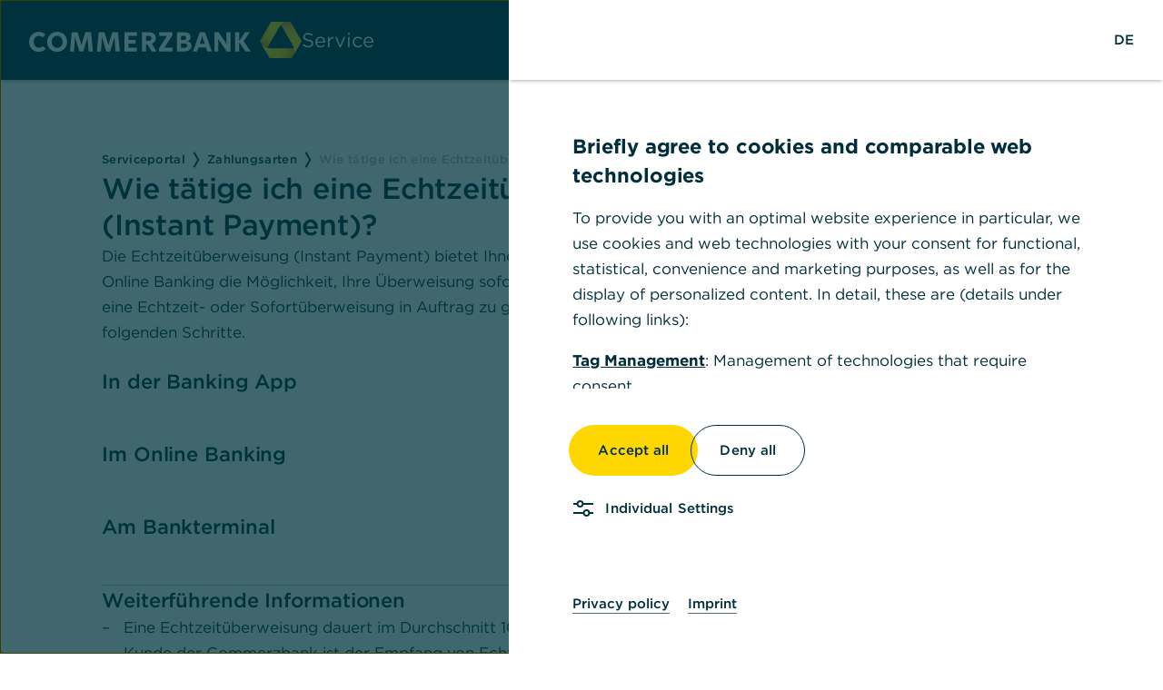

--- FILE ---
content_type: text/html;charset=UTF-8
request_url: https://www.commerzbank.de/service/wie-taetige-ich-eine-echtzeitueberweisung-instant-payment/
body_size: 19751
content:
<!DOCTYPE html>
<html dir="ltr" lang="de" class="no-js">
<head>
<!-- LAYOUT 5 Headless Legacy-->
	<meta name="viewport" content="width=device-width" /><meta charSet="utf-8" /><title>Wie tätige ich eine Echtzeitüberweisung (Instant Payment)? | Commerzbank</title><meta name="description" content="Die Echtzeitüberweisung (Instant Payment) bietet Ihnen in der Banking App und im Online Banking die Möglichkeit, Ihre Überweisung sofort ausführen zu ..." /><meta property="og:description" content="Die Echtzeitüberweisung (Instant Payment) bietet Ihnen in der Banking App und im Online Banking die Möglichkeit, Ihre Überweisung sofort ausführen zu ..." /><link rel="canonical" href="https://www.commerzbank.de/service/wie-taetige-ich-eine-echtzeitueberweisung-instant-payment/" /><meta name="robots" content="index, follow" /><meta property="og:title" content="Wie tätige ich eine Echtzeitüberweisung (Instant Payment)? | Commerzbank" /><meta property="og:type" content="website" /><meta property="og:url" content="https://www.commerzbank.de/service/wie-taetige-ich-eine-echtzeitueberweisung-instant-payment/" /><meta property="og:image" content="https://www.commerzbank.de/service/commerzbank-logo.png" /><meta name="internal-search:keywords" content="instant payment,service,sofortüberweisung,echtzeitüberweisung,echtzeitüberweisung tätigen,in echtzeit überweisen,echtzeit überweisen" /><script type="application/ld+json">{"@context":"https://schema.org","@type":"FAQPage","mainEntity":[{"@type":"Question","name":" In der Banking App  &nbsp;  ","acceptedAnswer":{"@type":"Answer","text":"\n  \n   Tippen Sie den Button \"Geld überweisen\" an und wählen Sie erneut die&nbsp;Option \"Geld überweisen\".\n   Ihr Girokonto ist vorausgewählt. Füllen Sie die Überweisung wunschgemäß aus und prüfen&nbsp;Sie das Ergebnis der Empfängerüberprüfung.\n   Unter der Zusammenfassung&nbsp;finden Sie den Punkt \"Echtzeitüberweisung\". Tippen Sie den nebenstehenden Regler an, sodass sich dieser grün&nbsp;färbt.\n   Nach Prüfung Ihrer Eingaben&nbsp;tippen Sie&nbsp;auf den Button&nbsp;\"Freigeben\".\n   Schließen Sie die Überweisung mit dem photoTAN-Verfahren ab.&nbsp;\n  \n  Hinweis: Sofern die Empfängerbank das Verfahren der Echtzeitüberweisung nicht anbietet, erhalten Sie in der Banking App dazu einen Hinweis.\n "}},{"@type":"Question","name":" Im Online Banking  &nbsp;  ","acceptedAnswer":{"@type":"Answer","text":"\n  \n   Melden Sie sich an, um eine Echtzeitüberweisung durchführen zu können.\n   Wählen Sie das Konto aus, von welchem Sie die Überweisung ausführen wollen.\n   Geben Sie die notwendigen Angaben für die gewünschte Überweisung an.\n   Klicken Sie auf den Regler neben \"Echtzeitüberweisung\". Dadurch wird die Echtzeitüberweisung aktiviert.\n   Klicken Sie auf \"Weiter\" und geben Sie den Vorgang mit dem photoTAN-Verfahren&nbsp;frei.\n  \n "}},{"@type":"Question","name":" Am Bankterminal  &nbsp;  ","acceptedAnswer":{"@type":"Answer","text":"\n  \n   Melden Sie sich am Bankterminal an und wählen Sie die Funktion \"Überweisung\".\n   Geben Sie die Überweisungsdaten ein&nbsp;bzw. scannen Sie Ihre Dokumente.\n   Wählen Sie bei \"Zyklus und Ausführung\"&nbsp;den Menüpunkt \"Echtzeitüberweisung\" aus.&nbsp;\n   Tippen Sie hierzu den nebenstehenden Regler an, sodass sich dieser dunkel färbt und ein&nbsp;Haken gesetzt wird.&nbsp;\n   Tippen Sie auf den Button \"Änderungen übernehmen\".\n   Prüfen Sie Ihre Angaben und das Ergebnis der Empfängerüberprüfung.\n   Tippen Sie auf den Button \"Weiter zur Freigabe\".\n   Folgen Sie den Anweisungen zur Freigabe einer Überweisung.\n  \n "}}],"breadcrumb":{"@type":"BreadcrumbList","itemListElement":[{"@type":"ListItem","position":1,"name":"Serviceportal","item":"https://www.commerzbank.de/service/"},{"@type":"ListItem","position":2,"name":"Zahlungsarten","item":"https://www.commerzbank.de/service/zahlungsarten/"},{"@type":"ListItem","position":3,"name":"Wie tätige ich eine Echtzeitüberweisung (Instant Payment)?","item":"https://www.commerzbank.de/service/wie-taetige-ich-eine-echtzeitueberweisung-instant-payment/"}]}}</script><meta name="next-head-count" content="13" /><link rel="stylesheet" href="/service/fonts.css" /><link rel="icon" href="/service/favicon.png" title="Commerzbank AG" /><meta name="next-font-preconnect" /><noscript data-n-css></noscript><script defer noModule src="/service/_next/static/chunks/polyfills-c67a75d1b6f99dc8.js"></script><script src="/service/_next/static/chunks/webpack-20bdbbd94f1df478.js" defer></script><script src="/service/_next/static/chunks/framework-86dcfd0444fd9b2d.js" defer></script><script src="/service/_next/static/chunks/main-fbe2e4d010d2ffff.js" defer></script><script src="/service/_next/static/chunks/pages/_app-c540be3f9a95aec0.js" defer></script><script src="/service/_next/static/chunks/f69bbb46-5208cbd5a58ea613.js" defer></script><script src="/service/_next/static/chunks/4108-5cf21e8d0a9f7dad.js" defer></script><script src="/service/_next/static/chunks/2079-2e801f6cd9f01437.js" defer></script><script src="/service/_next/static/chunks/8744-8f1f1f201b6fc014.js" defer></script><script src="/service/_next/static/chunks/7109-ba8cc494e3332e43.js" defer></script><script src="/service/_next/static/chunks/1757-32d255e0c04af61b.js" defer></script><script src="/service/_next/static/chunks/6466-532cde5ce146ed6b.js" defer></script><script src="/service/_next/static/chunks/7845-7b0140abdc8b2ab0.js" defer></script><script src="/service/_next/static/chunks/2331-954d9f51425846d0.js" defer></script><script src="/service/_next/static/chunks/9643-88e20bc0ee90d878.js" defer></script><script src="/service/_next/static/chunks/6353-3baf0a8f7d7ec882.js" defer></script><script src="/service/_next/static/chunks/pages/%5B...slug%5D-cb337571fe3b0d76.js" defer></script><script src="/service/_next/static/kK7rDwhFY2mn40Tf-CfyX/_buildManifest.js" defer></script><script src="/service/_next/static/kK7rDwhFY2mn40Tf-CfyX/_ssgManifest.js" defer></script><link rel="stylesheet" href="/service/styles.9911da068b4bf86d.css" />

<script id="applicationData" type="application/json" nonce="970de70b-2391-4d2c-aa2e-342c3f564220">
	{"isPersonSelected":null,"isParticipantSelected":null,"personDisplayData":null,"userId":null,"firstName":null,"lastName":null,"lastLogin":null,"loginPageShown":false,"headerLoginURL":"https://kunden.commerzbank.de/lp/login","activeNavigationTreeIdentifier":"{\"id\":\"pk\"}","com-coba-cif-campaignid-internal":"dummy","hasGPP2FA":null,"cifLocale":"de_DE","isMsbCbSegment":null,"actionTickerRefreshInterval":null,"actionTickerPendingOrders":null,"actionTickerLastupdateTime":null,"profileHolder":null,"loginStatus":null}
</script>

<script id="resourceBundleData" type="application/json" nonce="970de70b-2391-4d2c-aa2e-342c3f564220">
	{"link_postbox_tooltip":"Gehe zur Seite Mein Postfach","pin_label":"PIN","error_no_cookie_text_long":"Bitte aktivieren Sie Cookies in den Einstellungen ihres Browsers, um die korrekte Funktionalit&auml;t der Webseite sicherzustellen.","page_title_prefix":"Commerzbank","link_tan_management_label":"TAN verwalten","error_404_text":"Oops: Hier ist etwas schief gegangen.","settings_flyout_participant":"Teilnehmer:","xs2a_error_50x_info_text_situation":"Leider konnten wir ihrem Aufruf keinen Auftrag zuordnen oder ein technischer Fehler ist aufgetreten.","link_postbox_url":"/mypostbox/","link_postbox_archiv_url":"/IFILPortal/pgf.html?Tab=8694","text_postbox_msg_2":"neue Nachrichten vor.","text_postbox_msg_1":"Es liegen ","session_timeout_message_layout5":"Sie werden in 30 Sekunden aus Sicherheitsgründen ausgeloggt.","link_logout_tooltip":"Logout","link_login_name_tooltip":"Gehe zur Seite Anmeldename","loginForm_teilnemer_invalid":"Geben Sie bitte 8 oder 10 Ziffern f&uuml;r Ihre Teilnehmernummer oder min. 8 bis max. 50 Zeichen f&uuml;r Ihren Anmeldenamen ein.","link_pin_change_url":"/IFILPortal/pgf.html?Tab=864","settings_flyout_lastLogin":"Letzte Abmeldung:","error_50x_text":"Technischer Fehler","flyout_settings_header":"Einstellungen f&uuml;r mein Online-Banking","text_corporate_client":"Firmenkunden","session_timeout_message":"Ihre Session l%E4uft in 30 Sekunden ab. Indem Sie auf OK klicken startet diese neu. Ansonsten werden Sie nach Ablauf der Zeit ausgeloggt.","img_commerzbank_logo_tooltip":"Commerzbank AG","flyout_financeoverview_header":"Finanz&uuml;bersicht","session_timeout_message_layout5_bfsg_part_one":"Sie werden in","settings_flyout_userId":"Teilnehmernummer:","text_logindata":"Anmeldedaten","xs2a_error_50x_info_text_advice":"Bitte kehren Sie zu Ihrem Zahlungsdientleister zurück und versuchen Sie es erneut.","dateFormat":"dd.MM.yyyy HH:mm","link_postbox_setup_url":"/IFILPortal/pgf.html?Tab=8696","breadcrumb_start":"Start","session_timeout_button_stay_logged_in_layout5":"Angemeldet bleiben","error_404_text_long":"<p class=\"p-02\">Leider konnte die von Ihnen gesuchte Seite nicht gefunden werden.</p><a class=\"l-p-02\" href=\"/start/\" title=\"Zur Startseite\">Zur Startseite</a>","user_id_label":"Benutzername/Teilnehmernummer","link_postbox_archiv_label":"Zum Archiv","settings_flyout_countdown":"Sitzung endet in","session_timeout_button_logout_layout5":"Abmelden","xs2a_error_404_info_text_big":"Leider konnte die von Ihnen gesuchte Seite nicht gefunden werden.","link_postbox_setup_tooltip":"Gehe zur Seite Postfach einrichten","link_pin_change_label":"PIN &auml;ndern","text_postbox_a_msg":"Sie haben ungelesene Dokumente in Ihrem elektronischen Postfach.","link_logout_label":"Logout","maintenanceStatus4TabletApp":"Leider steht das Online Banking derzeit nicht zur Verfügung. Bitte melden Sie sich zu einem sp%E4uteren Zeitpunkt erneut an.","session_auto_logout":"Zu Ihrer Sicherheit werden Sie bei Inaktivität nach 5 Minuten automatisch abgemeldet.","link_tan_management_url":"/IFILPortal/pgf.html?Tab=7800","link_to_login_page_label":"Zur Anmeldung","error_403_text":"Dieser Browser wird nicht unterst&uuml;tzt","link_pin_change_tooltip":"Gehe zur Seite PIN &auml;ndern","session_last_Logout":"Ihre letzte Nutzung endete am:","link_postbox_label":"Zum Postfach","header_login_info":"<b>Benutzername (Alias)</b><br/>Der Benutzername ist eine von Ihnen frei w&auml;hlbare Zugangskennung. Diese k&ouml;nnen Sie nach jeder erfolgreichen Anmeldung vergeben, &auml;ndern oder l&ouml;schen. Nach Vergabe eines Benutzernamens ist eine Anmeldung mit diesem Benutzernamen oder der 10-stelligen Teilnehmernummer (8-stelligen Banking-ID) m&ouml;glich.<br/><br/>Sollten sie Ihren Benutzernamen vergessen, k&ouml;nnen Sie sich jederzeit mit Ihrer 10-stelligen Teilnehmernummer (Banking-ID) anmelden und den Benutzernamen in der Rubrik \"Pers&ouml;nlicher Bereich\" unter dem Punkt \"Verwaltung/Online Zugang\" mit der Funktion \"Benutzername &auml;ndern\" ersehen und ggf. &auml;ndern.<br/><br/><b>Teilnehmernummer (Banking-ID)</b><br/>Unter der Teilnehmernummer werden die mit Ihrer Commerzbank Filiale vereinbarten Konten und Depots verwaltet. Die Teilnehmernummer ist 10-stellig und losgel&ouml;st von Ihrer Kontonummer. Die Teilnehmernummer k&ouml;nnen Sie sich jederzeit in der Rubrik \"Pers&ouml;nlicher Bereich\" unter dem Punkt \"Verwaltung/Online Zugang\" mit der Funktion \"Benutzername &auml;ndern\" anzeigen lassen.<br/><br/><b>PIN</b><br/>Bitte geben Sie in dieses Feld Ihre 5 bis 45-stellige PIN - Pers&ouml;nliche Identifikationsnummer/Passwort ein.<br>Sie erhalten diese Geheimzahl nach der Freischaltung zum Online Banking von Ihrer Commerzbank Filiale. Eine &Auml;nderung Ihrer PIN ist unter Verwendung einer TAN - Transaktionsnummer - jederzeit in der Rubrik \"Pers&ouml;nlicher Bereich\" unter dem Punkt \"Verwaltung/Online Zugang\" mit der Funktion \"PIN &auml;ndern\" m&ouml;glich.","error_no_cookie_text":"Cookies sind ausgeschaltet","link_login_name_url":"/IFILPortal/pgf.html?Tab=867","link_login_tooltip":"Login","link_tan_management_tooltip":"Gehe zur Seite TAN verwalten","link_postbox_setup_label":"Postfach einrichten","session_timeout_message_layout5_bfsg_part_two":"Sekunden aus Sicherheitsgründen abgemeldet.","link_corporate_client":"https://www.commerzbank.de/firmenkunde","text_postbox_one_msg":"Es liegt eine neue Nachricht vor.","error_javascript_disabled_text":"Bitte aktivieren Sie ihr JavaScript, um das korrekte Darstellen der Webseite sicherzustellen.","link_login_label":"Login","loginForm_pin_invalid":"Geben Sie bitte min. 5 bis max. 45 Buchstaben, Ziffern bzw. Sonderzeichen ein","flyout_postbox_header":"Mein Postfach","text_postbox_no_msg":"Es liegen keine neuen Nachrichten vor.","link_postbox_archiv_tooltip":"Gehe zur Seite Zum Archiv","error_50x_text_long":"<p class=\"p-02\">Bitte versuchen Sie einfach die Seite erneut aufzurufen. Die Ihnen dadurch entstehenden Umst&auml;nde bitten wir zu entschuldigen.</p><p>Wir freuen uns auf Ihren n&auml;chsten Besuch!</p>","flyout_landingpage_header":"Startseite","xs2a_error_50x_info_text_big":"Ihr Auftrag konnte nicht durchgeführt werden.","link_login_name_label":"Anmeldename"}	
</script>

<script id="frameworkData" type="application/json" nonce="970de70b-2391-4d2c-aa2e-342c3f564220">
	{"displaySparten":true,"displaySearch":true,"displayMainNavigation":true,"displayMetaNavigation":true,"displayFooter":true,"displayClaim":true,"displayBackToTop":false,"headerLogin":true,"backToTopUrl":null,"claimSnippetFile":"/portal/de/internals/cif/includes/footer.html","homeUrl":"/test/testpath/","logoSnippetFile":"/portal/de/internals/cif/includes/header.html","googleTracking":false,"dcrmTeaserTrackUrl":null,"dcrmTracking":true,"loginServiceDeniedUrl":"/errors/technische-stoerung/","externalTracking":false,"googleOptimize":false,"defaultSection":"pk","smartbanner":true,"displayBreadcrumb":true}
</script>
<script id="navigationData" type="application/json" nonce="970de70b-2391-4d2c-aa2e-342c3f564220">
	
</script>
<script id="contentIncludesData" type="application/json" nonce="970de70b-2391-4d2c-aa2e-342c3f564220">
	{"searchDataUrl":{"placeholder": "Suche","url": "https://service.commerzbank.de/search/?itm_source=portalsucheob","buttonAlt": "","popupHeight": 700,"popupWidth": 1040}, "logoDataUrl":{"imgLargeSVG": "/portal/media/system/images/logo_big_svg.svg", "imgLargeFallback": "/portal/media/system/images/logo_big_png.png", "heightLarge": 30, "widthLarge": 228, "imgSmallSVG": "/portal/media/system/images/logo_big_svg.svg", "imgSmallFallback": "/portal/media/system/images/logo_big_png.png", "heightSmall": 30, "widthSmall": 228,"url": "https://www.commerzbank.de/","alt":"Zur Startseite commerzbank.de", "title":"Zur Startseite commerzbank.de"}, "footerDataUrl":{}, "externalTrackingDataUrl":{}}
</script>
<script type="text/javascript" nonce="970de70b-2391-4d2c-aa2e-342c3f564220">

var ccb_cif = {
		 channel: 'PK-WEB', pToken: '1efe38c74bb6ee4090c0a152340dce69e8030633a852cb40b0b3f037279600e8', postBoxMessage1: 'Gehe zur Seite Mein Postfach', postBoxMessage2: 'Sie haben ungelesene Dokumente in Ihrem elektronischen Postfach.', };

function reloadActualLocation() {

  try {
    document.location.href = document.location.href;
  } catch(e) {}
}
</script>

<script type="text/javascript" nonce="970de70b-2391-4d2c-aa2e-342c3f564220">
</script>	<script type="text/javascript" src="/analytics/consent/v1/gtm_integration_puk.js"></script>
	<!-- CB -->
	<script async type="text/javascript" id="cookiebox" src="/analytics/consent/v1/cmp_puk.js"></script>
<!-- end --><!-- neu -->

</head>
<body class>
	<div id="__next"><div class="c-kgimbQ t-ickJYi"><div class="c-bSKMiN"></div><header aria-hidden="false" class="c-cERpMu c-PJLV"><div class="PJLV PJLV-iPJLV-css c-dhzjXW c-dhzjXW-iPJLV-css PJLV-ihCAfTu-css t-ickJYi t-bhrWVL"><div class="PJLV PJLV-iPJLV-css c-dhzjXW c-dhzjXW-iPJLV-css PJLV-ihYvBDO-css"><div class="PJLV PJLV-iPJLV-css c-dhzjXW c-dhzjXW-iPJLV-css PJLV-iduFGeC-css c-jrUjya"><a tabIndex="0" target="_blank" rel="noopener noreferrer" href="https://www.commerzbank.de" class="c-sciKb c-bufxyB"><span class="c-fihmTY c-fihmTY-jIfrjv-size-5 c-fihmTY-zPEd-color-standard c-fihmTY-iqKmYR-weight-medium c-fihmTY-cmVlgk-textAlign-left c-bkJgEY"><svg id="lsgs-0d6d4--logo-leibod16" data-name="Logo horizontal RGB" xmlns="http://www.w3.org/2000/svg" x="0" y="0" viewBox="0, 0, 300, 40" preserveAspectRatio="xMinYMin meet" role="img" focusable="false" aria-labelledby="lsgs-0d6d4--logo-leibod16-title" class="lsgs-0d6d4--logo-horizontal-svg lsgs-0d6d4--logo-svg "><title id="lsgs-0d6d4--logo-leibod16-title">Commerzbank Logo</title><defs><radialGradient id="lsgs-0d6d4--logo-leibod16-gradient" data-name="Coba / RGB / Gradient" gradientUnits="userSpaceOnUse" cx="40.753" cy="-212.504" r="53.403" gradientTransform="matrix(0.667, 0, 0, 0.667, 255.229, 141.629)"><stop offset="0" stop-color="#FFEF19"></stop><stop offset="0.246" stop-color="#FFDF08"></stop><stop offset="0.44" stop-color="#FFD700"></stop><stop offset="0.588" stop-color="#FDD401"></stop><stop offset="0.713" stop-color="#F7C903"></stop><stop offset="0.829" stop-color="#ECB808"></stop><stop offset="0.9" stop-color="#E3A90B"></stop><stop offset="1" stop-color="#D98B07"></stop></radialGradient><radialGradient id="lsgs-0d6d4--logo-leibod16-gradient-2" data-name="Coba / RGB / Gradient" gradientUnits="userSpaceOnUse" cx="2.31" cy="-173.416" r="53.072" gradientTransform="matrix(0.667, 0, 0, 0.667, 255.229, 141.629)"><stop offset="0" stop-color="#FFEF19"></stop><stop offset="0.246" stop-color="#FFDF08"></stop><stop offset="0.44" stop-color="#FFD700"></stop><stop offset="0.588" stop-color="#FDD401"></stop><stop offset="0.713" stop-color="#F7C903"></stop><stop offset="0.829" stop-color="#ECB808"></stop><stop offset="0.9" stop-color="#E3A90B"></stop><stop offset="1" stop-color="#D98B07"></stop></radialGradient><radialGradient id="lsgs-0d6d4--logo-leibod16-gradient-3" data-name="Coba / RGB / Gradient" gradientUnits="userSpaceOnUse" cx="54.921" cy="-159.501" r="53.36" gradientTransform="matrix(0.667, 0, 0, 0.667, 255.229, 141.629)"><stop offset="0" stop-color="#FFEF19"></stop><stop offset="0.246" stop-color="#FFDF08"></stop><stop offset="0.44" stop-color="#FFD700"></stop><stop offset="0.588" stop-color="#FDD401"></stop><stop offset="0.713" stop-color="#F7C903"></stop><stop offset="0.829" stop-color="#ECB808"></stop><stop offset="0.9" stop-color="#E3A90B"></stop><stop offset="1" stop-color="#D98B07"></stop></radialGradient></defs><g id="Wortmarke"><path d="M10.474,33.059 L10.474,33.059 C4.704,33.059 0.01,28.608 0.01,22.159 C0.01,15.993 4.785,11.056 10.751,11.056 C13.697,11.056 16.282,12.254 18.032,14.162 L15.05,17.264 C13.856,16.112 12.385,15.472 10.672,15.472 C7.41,15.472 5.104,18.381 5.104,22.04 C5.104,25.822 7.371,28.642 10.751,28.642 C12.702,28.642 14.214,27.971 15.407,26.694 L18.271,29.64 C16.322,31.87 13.776,33.059 10.474,33.059 L10.474,33.059 z M30.9,28.725 L30.9,28.725 C34.638,28.725 36.907,25.66 36.907,22.076 C36.907,18.301 34.559,15.394 30.9,15.394 C27.16,15.394 24.891,18.461 24.891,22.04 C24.891,25.822 27.239,28.725 30.9,28.725 L30.9,28.725 z M30.818,33.059 L30.818,33.059 C24.375,33.059 19.879,28.367 19.879,22.159 C19.879,16.032 24.652,11.056 30.979,11.056 C37.425,11.056 41.919,15.754 41.919,21.959 C41.919,28.091 37.145,33.059 30.818,33.059 L30.818,33.059 z M59.573,32.663 L63.154,21.005 C63.79,18.975 64.267,16.669 64.267,16.669 L64.348,16.669 C64.348,16.669 64.388,18.975 64.587,21.285 L65.542,32.663 L70.234,32.663 L68.168,11.419 L62.001,11.419 L58.777,21.959 C58.261,23.673 57.704,25.861 57.704,25.861 C57.704,25.861 57.149,23.673 56.589,21.92 L53.326,11.419 L47.04,11.419 L44.972,32.663 L49.388,32.663 L50.345,21.205 C50.542,18.975 50.582,16.669 50.582,16.669 L50.661,16.669 C50.661,16.669 51.179,18.975 51.814,21.087 L55.396,32.663 L59.573,32.663 L59.573,32.663 z M89.213,32.663 L92.793,21.005 C93.43,18.975 93.909,16.669 93.909,16.669 L93.987,16.669 C93.987,16.669 94.028,18.975 94.226,21.285 L95.18,32.663 L99.876,32.663 L97.806,11.419 L91.64,11.419 L88.419,21.959 C87.9,23.673 87.344,25.861 87.344,25.861 C87.344,25.861 86.785,23.673 86.229,21.92 L82.966,11.419 L76.679,11.419 L74.611,32.663 L79.027,32.663 L79.983,21.205 C80.182,18.975 80.222,16.669 80.222,16.669 L80.301,16.669 C80.301,16.669 80.817,18.975 81.454,21.087 L85.034,32.663 L89.213,32.663 L89.213,32.663 z M104.96,32.663 L118.766,32.663 L118.766,28.608 L109.575,28.608 L109.575,23.951 L117.373,23.951 L117.373,19.971 L109.575,19.971 L109.575,15.472 L118.645,15.472 L118.645,11.419 L104.96,11.419 L104.96,32.663 L104.96,32.663 z M134.662,18.223 L134.662,18.223 C134.662,16.151 133.23,15.394 130.761,15.394 L128.854,15.394 L128.854,21.049 L130.761,21.049 C133.35,21.049 134.662,20.212 134.662,18.223 L134.662,18.223 z M140.351,32.663 L134.862,32.663 L130.325,24.946 L128.855,24.946 L128.855,32.663 L124.239,32.663 L124.239,11.419 L130.604,11.419 C137.009,11.419 139.436,13.924 139.436,18.223 C139.436,20.968 137.885,23.074 135.139,24.109 L140.351,32.663 L140.351,32.663 z M143.077,32.663 L157.875,32.663 L157.875,28.608 L148.884,28.608 L157.678,14.922 L157.678,11.419 L143.277,11.419 L143.277,15.472 L151.867,15.472 L143.077,29.162 L143.077,32.663 L143.077,32.663 z M167.281,23.912 L167.281,28.685 L170.706,28.685 C173.055,28.685 174.088,27.849 174.088,26.219 C174.088,24.547 172.773,23.912 170.706,23.912 L167.281,23.912 L167.281,23.912 z M167.281,15.394 L167.281,20.01 L170.149,20.01 C171.622,20.01 172.892,19.335 172.892,17.626 C172.892,15.874 171.42,15.394 169.952,15.394 L167.281,15.394 L167.281,15.394 z M162.669,32.663 L162.669,11.419 L170.029,11.419 C173.731,11.419 177.791,12.254 177.791,16.87 C177.791,19.218 176.434,20.886 174.251,21.563 L174.251,21.602 C177.033,21.959 178.784,23.792 178.784,26.536 C178.784,30.954 174.565,32.663 170.787,32.663 L162.669,32.663 L162.669,32.663 z M184.984,32.663 L180.324,32.663 L187.886,11.419 L193.613,11.419 L201.171,32.663 L196.201,32.663 L194.728,28.328 L186.451,28.328 L184.984,32.663 L184.984,32.663 z M193.377,24.35 L191.507,18.699 C190.992,17.147 190.592,15.715 190.592,15.715 C190.592,15.715 190.193,17.147 189.677,18.739 L187.805,24.35 L193.377,24.35 L193.377,24.35 z M204.059,32.663 L208.357,32.663 L208.357,22.558 C208.357,20.65 208.238,18.699 208.238,18.699 C208.238,18.699 209.233,20.408 210.344,22.076 L217.544,32.663 L221.642,32.663 L221.642,11.419 L217.345,11.419 L217.345,21.049 C217.345,22.952 217.469,24.907 217.469,24.907 C217.469,24.907 216.471,23.196 215.358,21.521 L208.477,11.419 L204.059,11.419 L204.059,32.663 L204.059,32.663 z M226.75,11.419 L226.75,32.663 L231.366,32.663 L231.366,22.717 L238.17,32.663 L243.859,32.663 L236.064,21.285 L243.105,11.419 L237.771,11.419 L231.366,20.968 L231.366,11.419 L226.75,11.419 L226.75,11.419 z" id="Commerzbank-footer" class="lsgs-0d6d4--logo-wordmark"></path></g><g id="Bildmarke"><path d="M283.38,0 L282.97,0 L282.11,0 L282.11,0 L266.293,0 C266.28,0 266.267,0.008 266.259,0.02 L253.995,21.263 C253.989,21.275 253.989,21.29 253.995,21.303 L262.713,36.405 C262.68,36.3 262.622,36.184 262.622,36.184 C262.438,35.841 262.301,35.576 262.228,35.409 C261.871,34.591 261.663,33.464 261.721,32.364 C261.865,29.468 263.312,26.612 264.084,25.275 C265.902,22.131 269.411,16.052 269.411,16.052 C269.411,16.052 272.92,9.972 274.733,6.828 C275.183,6.05 275.949,4.79 276.989,3.564 L277.022,3.602 C277.022,3.602 277.06,3.56 277.062,3.558 C277.809,2.677 278.699,1.813 279.712,1.158 C280.639,0.559 281.722,0.173 282.609,0.075 C282.903,0.043 283.373,0 283.373,0" fill="url(#lsgs-0d6d4--logo-leibod16-gradient)"></path><path d="M298.199,24.364 C297.791,25.049 297.473,25.558 297.301,25.795 C296.775,26.512 295.898,27.259 294.919,27.761 C292.337,29.084 289.097,29.176 287.55,29.176 C283.918,29.176 276.989,29.176 276.989,29.176 C276.989,29.176 269.971,29.176 266.338,29.176 C264.793,29.176 261.641,29.084 259.061,27.761 C258.082,27.259 257.204,26.512 256.678,25.795 C256.504,25.558 256.28,25.261 256.28,25.261 L264.777,39.98 C264.785,39.992 264.797,40 264.812,40 L289.163,40 C289.177,40 289.19,39.992 289.197,39.98 L298.249,24.308 C298.248,24.308 298.23,24.312 298.199,24.364 z" fill="url(#lsgs-0d6d4--logo-leibod16-gradient-2)"></path><path d="M287.683,-0 L283.305,-0 C283.305,-0 282.835,0.043 282.542,0.075 C281.654,0.173 280.572,0.56 279.645,1.158 C278.629,1.815 277.737,2.682 276.989,3.564 C278.029,4.79 278.797,6.05 279.242,6.829 C281.057,9.973 284.57,16.052 284.57,16.052 C284.57,16.052 288.077,22.131 289.894,25.275 C290.666,26.612 292.116,29.468 292.258,32.364 C292.308,33.362 292.143,34.383 291.846,35.174 L291.588,35.841 L299.985,21.301 C299.992,21.289 299.992,21.274 299.985,21.261 L287.718,0.02 C287.711,0.008 287.698,-0 287.683,-0 z" fill="url(#lsgs-0d6d4--logo-leibod16-gradient-3)"></path></g></svg></span></a></div><div class="PJLV PJLV-iPJLV-css c-dhzjXW c-dhzjXW-iPJLV-css PJLV-iduFGeC-css c-cHnwLS"><a tabIndex="0" target="_blank" rel="noopener noreferrer" href="https://www.commerzbank.de" class="c-sciKb c-bufxyB"><span class="c-fihmTY c-fihmTY-jIfrjv-size-5 c-fihmTY-zPEd-color-standard c-fihmTY-iqKmYR-weight-medium c-fihmTY-cmVlgk-textAlign-left c-bkJgEY"><svg id="lsgs-0d6d4--logo-leif9fty" data-name="Logo small RGB" xmlns="http://www.w3.org/2000/svg" x="0" y="0" viewBox="0, 0, 116, 100" preserveAspectRatio="xMinYMin meet" role="img" focusable="false" aria-labelledby="lsgs-0d6d4--logo-leif9fty-title" class="lsgs-0d6d4--logo-small-svg lsgs-0d6d4--logo-svg "><title id="lsgs-0d6d4--logo-leif9fty-title">Commerzbank Logo</title><defs><radialGradient id="lsgs-0d6d4--logo-leif9fty-gradient" data-name="Coba / RGB / Gradient" cx="71.521" cy="-0.119" r="89.01" gradientUnits="userSpaceOnUse"><stop offset="0" stop-color="#FFEF19"></stop><stop offset="0.246" stop-color="#FFDF08"></stop><stop offset="0.44" stop-color="#FFD700"></stop><stop offset="0.588" stop-color="#FDD401"></stop><stop offset="0.713" stop-color="#F7C903"></stop><stop offset="0.829" stop-color="#ECB808"></stop><stop offset="0.9" stop-color="#E3A90B"></stop><stop offset="1" stop-color="#D98B07"></stop></radialGradient><radialGradient id="lsgs-0d6d4--logo-leif9fty-gradient-2" data-name="Coba / RGB / Gradient" cx="7.446" cy="65.031" r="88.459" gradientUnits="userSpaceOnUse"><stop offset="0" stop-color="#FFEF19"></stop><stop offset="0.246" stop-color="#FFDF08"></stop><stop offset="0.44" stop-color="#FFD700"></stop><stop offset="0.588" stop-color="#FDD401"></stop><stop offset="0.713" stop-color="#F7C903"></stop><stop offset="0.829" stop-color="#ECB808"></stop><stop offset="0.9" stop-color="#E3A90B"></stop><stop offset="1" stop-color="#D98B07"></stop></radialGradient><radialGradient id="lsgs-0d6d4--logo-leif9fty-gradient-3" data-name="Coba / RGB / Gradient" cx="95.135" cy="88.224" r="88.939" gradientUnits="userSpaceOnUse"><stop offset="0" stop-color="#FFEF19"></stop><stop offset="0.246" stop-color="#FFDF08"></stop><stop offset="0.44" stop-color="#FFD700"></stop><stop offset="0.588" stop-color="#FDD401"></stop><stop offset="0.713" stop-color="#F7C903"></stop><stop offset="0.829" stop-color="#ECB808"></stop><stop offset="0.9" stop-color="#E3A90B"></stop><stop offset="1" stop-color="#D98B07"></stop></radialGradient></defs><g id="Bildmarke-small"><path d="M73.974,0 L72.95,0 L70.799,0 L70.799,0 L31.259,0 C31.223,0 31.191,0.019 31.173,0.05 L0.513,53.157 C0.496,53.188 0.496,53.226 0.513,53.257 L22.308,91.012 C22.225,90.75 22.078,90.459 22.078,90.459 C21.619,89.604 21.277,88.94 21.094,88.522 C20.202,86.479 19.682,83.659 19.826,80.91 C20.187,73.671 23.806,66.531 25.734,63.187 C30.28,55.326 39.053,40.131 39.053,40.131 C39.053,40.131 47.826,24.931 52.358,17.071 C53.482,15.125 55.396,11.977 57.997,8.91 L58.08,9.004 C58.08,9.004 58.175,8.9 58.18,8.895 C60.048,6.694 62.272,4.533 64.805,2.895 C67.124,1.398 69.829,0.433 72.048,0.189 C72.781,0.107 73.956,0 73.956,0" fill="url(#lsgs-0d6d4--logo-leif9fty-gradient)"></path><path d="M111.023,60.911 C110.003,62.622 109.208,63.894 108.778,64.487 C107.462,66.281 105.271,68.148 102.824,69.402 C96.366,72.709 88.266,72.94 84.398,72.94 C75.319,72.94 57.997,72.94 57.997,72.94 C57.997,72.94 40.451,72.94 31.369,72.94 C27.508,72.94 19.625,72.709 13.177,69.402 C10.729,68.148 8.535,66.281 7.218,64.487 C6.784,63.894 6.225,63.152 6.225,63.152 L27.467,99.949 C27.485,99.98 27.518,100 27.554,100 L88.432,100 C88.468,100 88.5,99.98 88.518,99.949 L111.146,60.769 C111.146,60.769 111.099,60.781 111.023,60.911 z" fill="url(#lsgs-0d6d4--logo-leif9fty-gradient-2)"></path><path d="M84.733,-0 L73.787,-0 C73.787,-0 72.612,0.107 71.879,0.189 C69.66,0.433 66.955,1.398 64.635,2.895 C62.096,4.537 59.868,6.704 57.997,8.91 C60.597,11.977 62.516,15.124 63.63,17.071 C68.168,24.931 76.951,40.131 76.951,40.131 C76.951,40.131 85.717,55.326 90.258,63.187 C92.189,66.531 95.814,73.671 96.171,80.91 C96.295,83.405 95.882,85.957 95.14,87.935 L94.494,89.602 L115.486,53.254 C115.504,53.223 115.504,53.185 115.486,53.154 L84.82,0.05 C84.802,0.019 84.769,-0 84.733,-0 z" fill="url(#lsgs-0d6d4--logo-leif9fty-gradient-3)"></path></g></svg></span></a></div><div class="PJLV PJLV-iPJLV-css c-dhzjXW c-dhzjXW-iPJLV-css PJLV-iduFGeC-css c-hOmlKt"><span class="c-fihmTY c-fihmTY-cjBKrL-size-4 c-fihmTY-zPEd-color-standard c-fihmTY-ddJjMF-weight-book c-fihmTY-cmVlgk-textAlign-left c-vGwj">Service</span></div><div class="PJLV PJLV-iPJLV-css c-dhzjXW c-dhzjXW-iPJLV-css PJLV-iduFGeC-css c-dZTOWt"><span class="c-fihmTY c-fihmTY-cjBKrL-size-4 c-fihmTY-zPEd-color-standard c-fihmTY-ddJjMF-weight-book c-fihmTY-cmVlgk-textAlign-left c-vGwj">Service</span></div></div><nav><ul class="c-daiknK"><li class="c-dwcElL"><button data-cy="search-icon" class="c-bVAdmf c-bVAdmf-hobTzR-animationDirection-top c-gTRnkz"><div class="PJLV PJLV-iPJLV-css c-dhzjXW c-dhzjXW-iPJLV-css c-eizWSE c-eizWSE-eNlSPu-iconPosition-left c-eizWSE-ieVhCbN-css"><span class="c-fihmTY c-fihmTY-kntKz-size-6 c-fihmTY-zPEd-color-standard c-fihmTY-iqKmYR-weight-medium c-fihmTY-cmVlgk-textAlign-left c-PJLV"><div class="PJLV PJLV-iPJLV-css c-kLcdTr">Suche</div></span><div aria-hidden="true" class="PJLV PJLV-iPJLV-css c-cHqCFy c-cHqCFy-ieGflSJ-css c-PJLV"><svg  id="neui-neui-icon-P-8720852771" xmlns="http://www.w3.org/2000/svg" viewBox="0 0 24 24"><path d="M17.41 14h-2.17A8 8 0 1 0 14 15.24v2.17l6 6L23.41 20ZM9 15a6 6 0 1 1 6-6 6 6 0 0 1-6 6Zm7 1.59V16h.59l4 4-.59.59Z"/></svg></div></div></button></li><li class="c-dwcElL"></li><li class="c-dwcElL"><a target="_blank" rel="noopener noreferrer" href="https://kunden.commerzbank.de/startpage/startpage" class="c-bVAdmf c-bVAdmf-hobTzR-animationDirection-top c-gTRnkz c-gTRnkz-ihcOTt-isSvg-true"><div class="PJLV PJLV-iPJLV-css c-dhzjXW c-dhzjXW-iPJLV-css c-eizWSE c-eizWSE-eNlSPu-iconPosition-left c-eizWSE-ieVhCbN-css"><span class="c-fihmTY c-fihmTY-kntKz-size-6 c-fihmTY-zPEd-color-standard c-fihmTY-iqKmYR-weight-medium c-fihmTY-cmVlgk-textAlign-left c-PJLV"><div class="c-dMbbsc"><img src="/service/icons/laptop-logo.svg" alt /><img src="/service/icons/smartphone-logo.svg" alt /></div><div class="PJLV PJLV-iPJLV-css c-kLcdTr">Online Banking</div></span><div aria-hidden="true" class="PJLV PJLV-iPJLV-css c-cHqCFy c-cHqCFy-ieGflSJ-css c-PJLV"></div></div></a></li></ul></nav></div></header><main class="c-llblfJ"><div class="c-HXPnN t-ickJYi"><div class="c-hxAcYB t-ickJYi"><div class="PJLV PJLV-iPJLV-css c-dhzjXW c-dhzjXW-iPJLV-css PJLV-idJqGzG-css c-fDbDtn"><nav aria-label="Sie sind hier" class="c-PJLV"><ul class="c-gDqviN"><li class="c-gfdZrA"><div class="PJLV PJLV-iPJLV-css c-dhzjXW c-dhzjXW-iPJLV-css PJLV-ijLnkOI-css"><a tabIndex="0" target="_self" passHref href="/service/" class="c-sciKb c-iklMbn"><span class="c-fihmTY c-fihmTY-exYfaP-size-7 c-fihmTY-zPEd-color-standard c-fihmTY-iqKmYR-weight-medium c-fihmTY-cmVlgk-textAlign-left c-bkJgEY">Serviceportal</span></a><div aria-hidden="true" class="PJLV PJLV-iPJLV-css c-cHqCFy c-cHqCFy-ieGflSJ-css breadcrumb-icon"><svg  id="neui-neui-icon-P756707771" xmlns="http://www.w3.org/2000/svg" xml:space="preserve" x="0" y="0" version="1.1" viewBox="0 0 24 24"><path d="m10.4 20.7-1.8-.9 4.5-7.8-4.5-7.8 1.8-.9 5 8.7z"/></svg></div></div></li><li class="c-gfdZrA"><div class="PJLV PJLV-iPJLV-css c-dhzjXW c-dhzjXW-iPJLV-css PJLV-ijLnkOI-css"><a tabIndex="0" target="_self" passHref href="/service/zahlungsarten/" class="c-sciKb c-iklMbn"><span class="c-fihmTY c-fihmTY-exYfaP-size-7 c-fihmTY-zPEd-color-standard c-fihmTY-iqKmYR-weight-medium c-fihmTY-cmVlgk-textAlign-left c-bkJgEY">Zahlungsarten</span></a><div aria-hidden="true" class="PJLV PJLV-iPJLV-css c-cHqCFy c-cHqCFy-ieGflSJ-css breadcrumb-icon"><svg  id="neui-neui-icon-P17084747761" xmlns="http://www.w3.org/2000/svg" xml:space="preserve" x="0" y="0" version="1.1" viewBox="0 0 24 24"><path d="m10.4 20.7-1.8-.9 4.5-7.8-4.5-7.8 1.8-.9 5 8.7z"/></svg></div></div></li><li aria-label="Aktuelle Seite" aria-current="page" class="c-gfdZrA"><div class="PJLV PJLV-iPJLV-css c-dhzjXW c-dhzjXW-iPJLV-css PJLV-ijLnkOI-css"><a tabIndex="-1" disabled target="_self" passHref class="c-sciKb c-iklMbn"><span class="c-fihmTY c-fihmTY-exYfaP-size-7 c-fihmTY-zPEd-color-standard c-fihmTY-iqKmYR-weight-medium c-fihmTY-cmVlgk-textAlign-left c-bkJgEY">Wie tätige ich eine Echtzeitüberweisung (Instant Payment)?</span></a><div aria-hidden="true" class="PJLV PJLV-iPJLV-css c-cHqCFy c-cHqCFy-ieGflSJ-css breadcrumb-icon"><svg  id="neui-neui-icon-P-9536885211" xmlns="http://www.w3.org/2000/svg" xml:space="preserve" x="0" y="0" version="1.1" viewBox="0 0 24 24"><path d="m10.4 20.7-1.8-.9 4.5-7.8-4.5-7.8 1.8-.9 5 8.7z"/></svg></div></div></li></ul></nav><div class="PJLV PJLV-iPJLV-css c-dhzjXW c-dhzjXW-iPJLV-css PJLV-iplTgL-css mod-internal-search_allow"><section class="c-PJLV c-PJLV-igUvmBj-css"><div class="PJLV PJLV-iPJLV-css c-dhzjXW c-dhzjXW-iPJLV-css PJLV-iHRnDJ-css mod-internal-search_allow"><div class="PJLV PJLV-iPJLV-css c-dhzjXW c-dhzjXW-iPJLV-css PJLV-ikLLdUO-css c-cFzQBq c-cFzQBq-cidZgb-type-h3"><div class="PJLV PJLV-iPJLV-css c-dhzjXW c-dhzjXW-iPJLV-css PJLV-ihiOrxo-css"><h1 class="c-fihmTY c-fihmTY-cxIcrg-size-3 c-fihmTY-zPEd-color-standard c-fihmTY-iqKmYR-weight-medium c-fihmTY-cmVlgk-textAlign-left c-PJLV">Wie tätige ich eine Echtzeitüberweisung (Instant Payment)?</h1></div></div><span class="c-fihmTY c-fihmTY-jIfrjv-size-5 c-fihmTY-zPEd-color-standard c-fihmTY-ddJjMF-weight-book c-fihmTY-cmVlgk-textAlign-left c-kEMCgM">Die Echtzeitüberweisung (Instant Payment) bietet Ihnen in der Banking App und im Online Banking die Möglichkeit, Ihre Überweisung sofort ausführen zu lassen. Um eine Echtzeit- oder Sofortüberweisung in Auftrag zu geben, beachten Sie die folgenden Schritte.</span>
<div style="max-width: 720px;" data-orientation="vertical" class="c-jDIYFv"><div data-state="closed" data-orientation="vertical" class="c-idQJmJ"><button type="button" aria-controls="radix-P-16168709711" aria-expanded="false" data-state="closed" data-orientation="vertical" id="radix-P-3369774174" data-radix-collection-item class="c-cvBdea"><div class="PJLV PJLV-iPJLV-css c-cWQATf"><div class="PJLV PJLV-iPJLV-css c-cHqCFy c-cHqCFy-ieGflSJ-css c-hOgpts"><svg  id="neui-neui-icon-P-4603878971" xmlns="http://www.w3.org/2000/svg" viewBox="0 0 24 24"><g><path d="m12 15.36-8.75-4.98 1-1.74L12 13.06l7.75-4.42 1 1.74L12 15.36z"/><path fill="none" d="M0 0h24v24H0z"/></g></svg></div></div><div class="PJLV PJLV-iPJLV-css c-cnzmni"></div><h2 class="c-fihmTY c-fihmTY-cjBKrL-size-4 c-fihmTY-zPEd-color-standard c-fihmTY-iqKmYR-weight-medium c-fihmTY-cmVlgk-textAlign-left c-fFLdyx">In der Banking App</h2></button><div class="c-kBYYkb"><span class="c-fihmTY c-fihmTY-jIfrjv-size-5 c-fihmTY-zPEd-color-standard c-fihmTY-ddJjMF-weight-book c-fihmTY-cmVlgk-textAlign-left"><div class="PJLV PJLV-iPJLV-css c-dhzjXW c-dhzjXW-iPJLV-css PJLV-iicBnwt-css">
  <ol class="c-ilmCKm">
   <li class="c-fihmTY c-fihmTY-jIfrjv-size-5 c-fihmTY-zPEd-color-standard c-fihmTY-ddJjMF-weight-book c-fihmTY-cmVlgk-textAlign-left c-bPyWGI">Tippen Sie den Button &quot;Geld überweisen&quot; an und wählen Sie erneut die Option &quot;Geld überweisen&quot;.</li>
   <li class="c-fihmTY c-fihmTY-jIfrjv-size-5 c-fihmTY-zPEd-color-standard c-fihmTY-ddJjMF-weight-book c-fihmTY-cmVlgk-textAlign-left c-bPyWGI">Ihr Girokonto ist vorausgewählt. Füllen Sie die Überweisung wunschgemäß aus und prüfen Sie das Ergebnis der Empfängerüberprüfung.</li>
   <li class="c-fihmTY c-fihmTY-jIfrjv-size-5 c-fihmTY-zPEd-color-standard c-fihmTY-ddJjMF-weight-book c-fihmTY-cmVlgk-textAlign-left c-bPyWGI">Unter der Zusammenfassung finden Sie den Punkt &quot;Echtzeitüberweisung&quot;. Tippen Sie den nebenstehenden Regler an, sodass sich dieser grün färbt.</li>
   <li class="c-fihmTY c-fihmTY-jIfrjv-size-5 c-fihmTY-zPEd-color-standard c-fihmTY-ddJjMF-weight-book c-fihmTY-cmVlgk-textAlign-left c-bPyWGI">Nach Prüfung Ihrer Eingaben tippen Sie auf den Button &quot;Freigeben&quot;.</li>
   <li class="c-fihmTY c-fihmTY-jIfrjv-size-5 c-fihmTY-zPEd-color-standard c-fihmTY-ddJjMF-weight-book c-fihmTY-cmVlgk-textAlign-left c-bPyWGI">Schließen Sie die Überweisung mit dem photoTAN-Verfahren ab. </li>
  </ol>
  <span class="c-fihmTY c-fihmTY-jIfrjv-size-5 c-fihmTY-zPEd-color-standard c-fihmTY-ddJjMF-weight-book c-fihmTY-cmVlgk-textAlign-left c-kEMCgM">Hinweis: Sofern die Empfängerbank das Verfahren der Echtzeitüberweisung nicht anbietet, erhalten Sie in der Banking App dazu einen Hinweis.</span>
 </div></span></div><div data-state="closed" id="radix-P-16168709711" hidden role="region" aria-labelledby="radix-P-3369774174" data-orientation="vertical" style="--radix-accordion-content-height: var(--radix-collapsible-content-height); --radix-accordion-content-width: var(--radix-collapsible-content-width);" class="c-kTeOMy"></div></div></div>
<div style="max-width: 720px;" data-orientation="vertical" class="c-jDIYFv"><div data-state="closed" data-orientation="vertical" class="c-idQJmJ"><button type="button" aria-controls="radix-P51758515711" aria-expanded="false" data-state="closed" data-orientation="vertical" id="radix-P3422948374" data-radix-collection-item class="c-cvBdea"><div class="PJLV PJLV-iPJLV-css c-cWQATf"><div class="PJLV PJLV-iPJLV-css c-cHqCFy c-cHqCFy-ieGflSJ-css c-hOgpts"><svg  id="neui-neui-icon-P2188843571" xmlns="http://www.w3.org/2000/svg" viewBox="0 0 24 24"><g><path d="m12 15.36-8.75-4.98 1-1.74L12 13.06l7.75-4.42 1 1.74L12 15.36z"/><path fill="none" d="M0 0h24v24H0z"/></g></svg></div></div><div class="PJLV PJLV-iPJLV-css c-cnzmni"></div><h2 class="c-fihmTY c-fihmTY-cjBKrL-size-4 c-fihmTY-zPEd-color-standard c-fihmTY-iqKmYR-weight-medium c-fihmTY-cmVlgk-textAlign-left c-fFLdyx">Im Online Banking</h2></button><div class="c-kBYYkb"><span class="c-fihmTY c-fihmTY-jIfrjv-size-5 c-fihmTY-zPEd-color-standard c-fihmTY-ddJjMF-weight-book c-fihmTY-cmVlgk-textAlign-left"><div class="PJLV PJLV-iPJLV-css c-dhzjXW c-dhzjXW-iPJLV-css PJLV-iicBnwt-css">
  <ol class="c-ilmCKm">
   <li class="c-fihmTY c-fihmTY-jIfrjv-size-5 c-fihmTY-zPEd-color-standard c-fihmTY-ddJjMF-weight-book c-fihmTY-cmVlgk-textAlign-left c-bPyWGI">Melden Sie sich an, um eine <a tabIndex="0" target="_blank" rel="noopener noreferrer" href="https://kunden.commerzbank.de/dailybanking/payments" class="c-sciKb c-sciKb-cKMZm-underlined-true"><span class="c-fihmTY c-fihmTY-jIfrjv-size-5 c-fihmTY-zPEd-color-standard c-fihmTY-iqKmYR-weight-medium c-fihmTY-cmVlgk-textAlign-left c-bkJgEY">Echtzeitüberweisung durchführen</span></a> zu können.</li>
   <li class="c-fihmTY c-fihmTY-jIfrjv-size-5 c-fihmTY-zPEd-color-standard c-fihmTY-ddJjMF-weight-book c-fihmTY-cmVlgk-textAlign-left c-bPyWGI">Wählen Sie das Konto aus, von welchem Sie die Überweisung ausführen wollen.</li>
   <li class="c-fihmTY c-fihmTY-jIfrjv-size-5 c-fihmTY-zPEd-color-standard c-fihmTY-ddJjMF-weight-book c-fihmTY-cmVlgk-textAlign-left c-bPyWGI">Geben Sie die notwendigen Angaben für die gewünschte Überweisung an.</li>
   <li class="c-fihmTY c-fihmTY-jIfrjv-size-5 c-fihmTY-zPEd-color-standard c-fihmTY-ddJjMF-weight-book c-fihmTY-cmVlgk-textAlign-left c-bPyWGI">Klicken Sie auf den Regler neben &quot;Echtzeitüberweisung&quot;. Dadurch wird die Echtzeitüberweisung aktiviert.</li>
   <li class="c-fihmTY c-fihmTY-jIfrjv-size-5 c-fihmTY-zPEd-color-standard c-fihmTY-ddJjMF-weight-book c-fihmTY-cmVlgk-textAlign-left c-bPyWGI">Klicken Sie auf &quot;Weiter&quot; und geben Sie den Vorgang mit dem photoTAN-Verfahren frei.</li>
  </ol>
 </div></span></div><div data-state="closed" id="radix-P51758515711" hidden role="region" aria-labelledby="radix-P3422948374" data-orientation="vertical" style="--radix-accordion-content-height: var(--radix-collapsible-content-height); --radix-accordion-content-width: var(--radix-collapsible-content-width);" class="c-kTeOMy"></div></div></div>
<div style="max-width: 720px;" data-orientation="vertical" class="c-jDIYFv"><div data-state="closed" data-orientation="vertical" class="c-idQJmJ"><button type="button" aria-controls="radix-P119685741111" aria-expanded="false" data-state="closed" data-orientation="vertical" id="radix-P10215670914" data-radix-collection-item class="c-cvBdea"><div class="PJLV PJLV-iPJLV-css c-cWQATf"><div class="PJLV PJLV-iPJLV-css c-cHqCFy c-cHqCFy-ieGflSJ-css c-hOgpts"><svg  id="neui-neui-icon-P8981566111" xmlns="http://www.w3.org/2000/svg" viewBox="0 0 24 24"><g><path d="m12 15.36-8.75-4.98 1-1.74L12 13.06l7.75-4.42 1 1.74L12 15.36z"/><path fill="none" d="M0 0h24v24H0z"/></g></svg></div></div><div class="PJLV PJLV-iPJLV-css c-cnzmni"></div><h2 class="c-fihmTY c-fihmTY-cjBKrL-size-4 c-fihmTY-zPEd-color-standard c-fihmTY-iqKmYR-weight-medium c-fihmTY-cmVlgk-textAlign-left c-fFLdyx">Am Bankterminal</h2></button><div class="c-kBYYkb"><span class="c-fihmTY c-fihmTY-jIfrjv-size-5 c-fihmTY-zPEd-color-standard c-fihmTY-ddJjMF-weight-book c-fihmTY-cmVlgk-textAlign-left"><div class="PJLV PJLV-iPJLV-css c-dhzjXW c-dhzjXW-iPJLV-css PJLV-iicBnwt-css">
  <ol class="c-ilmCKm">
   <li class="c-fihmTY c-fihmTY-jIfrjv-size-5 c-fihmTY-zPEd-color-standard c-fihmTY-ddJjMF-weight-book c-fihmTY-cmVlgk-textAlign-left c-bPyWGI">Melden Sie sich am Bankterminal an und wählen Sie die Funktion &quot;Überweisung&quot;.</li>
   <li class="c-fihmTY c-fihmTY-jIfrjv-size-5 c-fihmTY-zPEd-color-standard c-fihmTY-ddJjMF-weight-book c-fihmTY-cmVlgk-textAlign-left c-bPyWGI">Geben Sie die Überweisungsdaten ein bzw. scannen Sie Ihre Dokumente.</li>
   <li class="c-fihmTY c-fihmTY-jIfrjv-size-5 c-fihmTY-zPEd-color-standard c-fihmTY-ddJjMF-weight-book c-fihmTY-cmVlgk-textAlign-left c-bPyWGI">Wählen Sie bei &quot;Zyklus und Ausführung&quot; den Menüpunkt &quot;Echtzeitüberweisung&quot; aus. </li>
   <li class="c-fihmTY c-fihmTY-jIfrjv-size-5 c-fihmTY-zPEd-color-standard c-fihmTY-ddJjMF-weight-book c-fihmTY-cmVlgk-textAlign-left c-bPyWGI">Tippen Sie hierzu den nebenstehenden Regler an, sodass sich dieser dunkel färbt und ein Haken gesetzt wird. </li>
   <li class="c-fihmTY c-fihmTY-jIfrjv-size-5 c-fihmTY-zPEd-color-standard c-fihmTY-ddJjMF-weight-book c-fihmTY-cmVlgk-textAlign-left c-bPyWGI">Tippen Sie auf den Button &quot;Änderungen übernehmen&quot;.</li>
   <li class="c-fihmTY c-fihmTY-jIfrjv-size-5 c-fihmTY-zPEd-color-standard c-fihmTY-ddJjMF-weight-book c-fihmTY-cmVlgk-textAlign-left c-bPyWGI">Prüfen Sie Ihre Angaben und das Ergebnis der Empfängerüberprüfung.</li>
   <li class="c-fihmTY c-fihmTY-jIfrjv-size-5 c-fihmTY-zPEd-color-standard c-fihmTY-ddJjMF-weight-book c-fihmTY-cmVlgk-textAlign-left c-bPyWGI">Tippen Sie auf den Button &quot;Weiter zur Freigabe&quot;.</li>
   <li class="c-fihmTY c-fihmTY-jIfrjv-size-5 c-fihmTY-zPEd-color-standard c-fihmTY-ddJjMF-weight-book c-fihmTY-cmVlgk-textAlign-left c-bPyWGI">Folgen Sie den Anweisungen zur Freigabe einer Überweisung.</li>
  </ol>
 </div></span></div><div data-state="closed" id="radix-P119685741111" hidden role="region" aria-labelledby="radix-P10215670914" data-orientation="vertical" style="--radix-accordion-content-height: var(--radix-collapsible-content-height); --radix-accordion-content-width: var(--radix-collapsible-content-width);" class="c-kTeOMy"></div></div></div>
<div class="PJLV PJLV-iPJLV-css c-bHxEGS c-bHxEGS-ifGHEql-css"></div>
<div class="PJLV PJLV-iPJLV-css c-dhzjXW c-dhzjXW-iPJLV-css PJLV-ieEwHCV-css"></div><div class="PJLV PJLV-iPJLV-css c-dhzjXW c-dhzjXW-iPJLV-css PJLV-ikLLdUO-css c-cFzQBq c-cFzQBq-cQvQyd-type-h4"><div class="PJLV PJLV-iPJLV-css c-dhzjXW c-dhzjXW-iPJLV-css PJLV-iPoEZs-css"><h2 class="c-fihmTY c-fihmTY-cjBKrL-size-4 c-fihmTY-zPEd-color-standard c-fihmTY-iqKmYR-weight-medium c-fihmTY-cmVlgk-textAlign-left c-PJLV">Weiterführende Informationen</h2></div></div>
<ul class="c-cQOKIQ">
 <li class="c-fihmTY c-fihmTY-jIfrjv-size-5 c-fihmTY-zPEd-color-standard c-fihmTY-ddJjMF-weight-book c-fihmTY-cmVlgk-textAlign-left c-bPyWGI">Eine Echtzeitüberweisung dauert im Durchschnitt 10 Sekunden oder weniger. Als Kunde der Commerzbank ist der Empfang von Echtzeitüberweisungen für Sie kostenlos.</li>
 <li class="c-fihmTY c-fihmTY-jIfrjv-size-5 c-fihmTY-zPEd-color-standard c-fihmTY-ddJjMF-weight-book c-fihmTY-cmVlgk-textAlign-left c-bPyWGI">Am selben Tag getätigte Überweisungen werden möglicherweise noch nicht in der Umsatzübersicht angezeigt. Hierzu gibt es beim Aufrufen der Umsätze einen Hinweis.</li>
 <li class="c-fihmTY c-fihmTY-jIfrjv-size-5 c-fihmTY-zPEd-color-standard c-fihmTY-ddJjMF-weight-book c-fihmTY-cmVlgk-textAlign-left c-bPyWGI">Echtzeitüberweisungen lassen sich im gesamten <a tabIndex="0" target="_self" href="/service/welche-laender-nehmen-am-sepa-verfahren-teil/" class="c-sciKb c-sciKb-cKMZm-underlined-true"><span class="c-fihmTY c-fihmTY-jIfrjv-size-5 c-fihmTY-zPEd-color-standard c-fihmTY-iqKmYR-weight-medium c-fihmTY-cmVlgk-textAlign-left c-bkJgEY">SEPA-Raum</span></a> nutzen.</li>
</ul></div></section><div role="separator" class="PJLV PJLV-iPJLV-css c-dhzjXW c-dhzjXW-iPJLV-css PJLV-iduFGeC-css c-PJLV c-PJLV-ieAdYaO-css"><div class="PJLV PJLV-iPJLV-css c-koRrtk c-koRrtk-iqnYfL-disabled-true c-koRrtk-ikQCCvU-css"></div></div><section class="c-PJLV c-PJLV-ikMDmaN-css"><div class="PJLV PJLV-iPJLV-css c-dhzjXW c-dhzjXW-iPJLV-css PJLV-iicBnwt-css c-kEMCgM mod-internal-search_disallow"><div class="PJLV PJLV-iPJLV-css c-dhzjXW c-dhzjXW-iPJLV-css PJLV-idgPbXw-css"><span aria-level="3" role="heading" class="c-fihmTY c-fihmTY-jIfrjv-size-5 c-fihmTY-zPEd-color-standard c-fihmTY-iqKmYR-weight-medium c-fihmTY-cmVlgk-textAlign-left">Ist diese Information hilfreich?</span><div class="PJLV PJLV-iPJLV-css c-dhzjXW c-dhzjXW-iPJLV-css PJLV-igZlprC-css"><button id="thumbs-up" data-cy="feedback-yes" class="c-bVAdmf c-bVAdmf-hobTzR-animationDirection-top"><div class="PJLV PJLV-iPJLV-css c-dhzjXW c-dhzjXW-iPJLV-css c-eizWSE c-eizWSE-eNlSPu-iconPosition-left c-eizWSE-ieVhCbN-css"><span class="c-fihmTY c-fihmTY-kntKz-size-6 c-fihmTY-zPEd-color-standard c-fihmTY-iqKmYR-weight-medium c-fihmTY-cmVlgk-textAlign-left c-PJLV">Ja</span><div aria-hidden="true" class="PJLV PJLV-iPJLV-css c-cHqCFy c-cHqCFy-ieGflSJ-css c-PJLV"><svg  id="neui-neui-icon-P-12670577191" xmlns="http://www.w3.org/2000/svg" viewBox="0 0 24 24"><path d="M20 9h-5l.79-1.58a2 2 0 0 0 .21-.89V3a2 2 0 0 0-2-2h-4v3.59a1 1 0 0 1-.29.7L6 9v10l1 2h9.76a2 2 0 0 0 1.79-1.11l3.24-6.47a2 2 0 0 0 .21-.89V11a2 2 0 0 0-2-2Zm-3.24 10H8.24L8 18.53v-8.7l3.12-3.12A3 3 0 0 0 12 4.59V3h2v3.53L11.76 11H20v1.53ZM2 9h2v12H2z"/></svg></div></div></button><button id="thumbs-down" data-cy="feedback-no" class="c-bVAdmf c-bVAdmf-hobTzR-animationDirection-top"><div class="PJLV PJLV-iPJLV-css c-dhzjXW c-dhzjXW-iPJLV-css c-eizWSE c-eizWSE-eNlSPu-iconPosition-left c-eizWSE-ieVhCbN-css"><span class="c-fihmTY c-fihmTY-kntKz-size-6 c-fihmTY-zPEd-color-standard c-fihmTY-iqKmYR-weight-medium c-fihmTY-cmVlgk-textAlign-left c-PJLV">Nein</span><div aria-hidden="true" class="PJLV PJLV-iPJLV-css c-cHqCFy c-cHqCFy-ieGflSJ-css c-PJLV"><svg  id="neui-neui-icon-P-591395441" xmlns="http://www.w3.org/2000/svg" viewBox="0 0 24 24"><path d="M4 15h5l-.79 1.58a2 2 0 0 0-.21.89V21a2 2 0 0 0 2 2h4v-3.59a1 1 0 0 1 .29-.7L18 15V5l-1-2H7.24a2 2 0 0 0-1.79 1.11l-3.24 6.47a2 2 0 0 0-.21.89V13a2 2 0 0 0 2 2ZM7.24 5h8.52l.24.47v8.7l-3.12 3.12a3 3 0 0 0-.88 2.12V21h-2v-3.53L12.24 13H4v-1.53ZM20 3h2v12h-2z"/></svg></div></div></button></div></div></div></section><div role="separator" class="PJLV PJLV-iPJLV-css c-dhzjXW c-dhzjXW-iPJLV-css PJLV-iduFGeC-css c-PJLV c-PJLV-igUvmBj-css"><div class="PJLV PJLV-iPJLV-css c-koRrtk c-koRrtk-iqnYfL-disabled-true c-koRrtk-ikQCCvU-css"></div></div><section class="c-PJLV c-PJLV-ikMDmaN-css"><div class="PJLV PJLV-iPJLV-css c-dhzjXW c-dhzjXW-iPJLV-css PJLV-icEHqBQ-css mod-internal-search_disallow"><div class="PJLV PJLV-iPJLV-css c-dhzjXW c-dhzjXW-iPJLV-css PJLV-ikLLdUO-css c-cFzQBq c-cFzQBq-cQvQyd-type-h4"><div class="PJLV PJLV-iPJLV-css c-dhzjXW c-dhzjXW-iPJLV-css PJLV-iPoEZs-css"><h3 class="c-fihmTY c-fihmTY-cjBKrL-size-4 c-fihmTY-zPEd-color-standard c-fihmTY-iqKmYR-weight-medium c-fihmTY-cmVlgk-textAlign-left c-PJLV">Andere fragten auch:</h3></div></div><div class="PJLV PJLV-iPJLV-css c-dhzjXW c-dhzjXW-iPJLV-css PJLV-ikLLdUO-css"><a href="/service/informationen-zur-empfaengerueberpruefung/" tabIndex="0" class="c-eBdpZv c-eBdpZv-fUifJO-underlined-true c-eBdpZv-jULqBl-disabled-false"><div class="PJLV PJLV-iPJLV-css c-dhzjXW c-dhzjXW-iPJLV-css PJLV-ifZpkwa-css c-hrmysl"><div class="PJLV PJLV-iPJLV-css c-hFhBGF"></div><div class="PJLV PJLV-iPJLV-css c-gSeCof"><div class="PJLV PJLV-iPJLV-css c-dhzjXW c-dhzjXW-iPJLV-css PJLV-ikLLdUO-css c-ciIIUM c-ciIIUM-iciIIUM-css"><span class="c-fihmTY c-fihmTY-jIfrjv-size-5 c-fihmTY-zPEd-color-standard c-fihmTY-iqKmYR-weight-medium c-fihmTY-cmVlgk-textAlign-left">Informationen zur Empfängerüberprüfung</span></div></div><div class="PJLV PJLV-iPJLV-css c-dKkLMP"><div aria-hidden="true" class="PJLV PJLV-ibNRegF-css c-PJLV c-PJLV-icHqCFy-css c-bIfJzo"></div></div></div></a><a href="/service/empfaengerueberpruefung-bei-ueberweisungen-durchfuehren/" tabIndex="0" class="c-eBdpZv c-eBdpZv-fUifJO-underlined-true c-eBdpZv-jULqBl-disabled-false"><div class="PJLV PJLV-iPJLV-css c-dhzjXW c-dhzjXW-iPJLV-css PJLV-ifZpkwa-css c-hrmysl"><div class="PJLV PJLV-iPJLV-css c-hFhBGF"></div><div class="PJLV PJLV-iPJLV-css c-gSeCof"><div class="PJLV PJLV-iPJLV-css c-dhzjXW c-dhzjXW-iPJLV-css PJLV-ikLLdUO-css c-ciIIUM c-ciIIUM-iciIIUM-css"><span class="c-fihmTY c-fihmTY-jIfrjv-size-5 c-fihmTY-zPEd-color-standard c-fihmTY-iqKmYR-weight-medium c-fihmTY-cmVlgk-textAlign-left">Empfängerüberprüfung bei Überweisungen durchführen</span></div></div><div class="PJLV PJLV-iPJLV-css c-dKkLMP"><div aria-hidden="true" class="PJLV PJLV-ibNRegF-css c-PJLV c-PJLV-icHqCFy-css c-bIfJzo"></div></div></div></a><a href="/service/wie-taetige-ich-eine-ueberweisung-sepa-ueberweisung/" tabIndex="0" class="c-eBdpZv c-eBdpZv-fUifJO-underlined-true c-eBdpZv-jULqBl-disabled-false"><div class="PJLV PJLV-iPJLV-css c-dhzjXW c-dhzjXW-iPJLV-css PJLV-ifZpkwa-css c-hrmysl"><div class="PJLV PJLV-iPJLV-css c-hFhBGF"></div><div class="PJLV PJLV-iPJLV-css c-gSeCof"><div class="PJLV PJLV-iPJLV-css c-dhzjXW c-dhzjXW-iPJLV-css PJLV-ikLLdUO-css c-ciIIUM c-ciIIUM-iciIIUM-css"><span class="c-fihmTY c-fihmTY-jIfrjv-size-5 c-fihmTY-zPEd-color-standard c-fihmTY-iqKmYR-weight-medium c-fihmTY-cmVlgk-textAlign-left">Wie tätige ich eine Überweisung / SEPA-Überweisung?</span></div></div><div class="PJLV PJLV-iPJLV-css c-dKkLMP"><div aria-hidden="true" class="PJLV PJLV-ibNRegF-css c-PJLV c-PJLV-icHqCFy-css c-bIfJzo"></div></div></div></a><a href="/service/wie-taetige-ich-eine-auslandsueberweisung/" tabIndex="0" class="c-eBdpZv c-eBdpZv-fUifJO-underlined-true c-eBdpZv-jULqBl-disabled-false"><div class="PJLV PJLV-iPJLV-css c-dhzjXW c-dhzjXW-iPJLV-css PJLV-ifZpkwa-css c-hrmysl"><div class="PJLV PJLV-iPJLV-css c-hFhBGF"></div><div class="PJLV PJLV-iPJLV-css c-gSeCof"><div class="PJLV PJLV-iPJLV-css c-dhzjXW c-dhzjXW-iPJLV-css PJLV-ikLLdUO-css c-ciIIUM c-ciIIUM-iciIIUM-css"><span class="c-fihmTY c-fihmTY-jIfrjv-size-5 c-fihmTY-zPEd-color-standard c-fihmTY-iqKmYR-weight-medium c-fihmTY-cmVlgk-textAlign-left">Wie tätige ich eine Auslandsüberweisung?</span></div></div><div class="PJLV PJLV-iPJLV-css c-dKkLMP"><div aria-hidden="true" class="PJLV PJLV-ibNRegF-css c-PJLV c-PJLV-icHqCFy-css c-bIfJzo"></div></div></div></a><a href="/service/echtzeit-zahlungsverfolgung-fuer-auslandsueberweisungen-nutzen/" tabIndex="0" class="c-eBdpZv c-eBdpZv-fUifJO-underlined-true c-eBdpZv-jULqBl-disabled-false"><div class="PJLV PJLV-iPJLV-css c-dhzjXW c-dhzjXW-iPJLV-css PJLV-ifZpkwa-css c-hrmysl"><div class="PJLV PJLV-iPJLV-css c-hFhBGF"></div><div class="PJLV PJLV-iPJLV-css c-gSeCof"><div class="PJLV PJLV-iPJLV-css c-dhzjXW c-dhzjXW-iPJLV-css PJLV-ikLLdUO-css c-ciIIUM c-ciIIUM-iciIIUM-css"><span class="c-fihmTY c-fihmTY-jIfrjv-size-5 c-fihmTY-zPEd-color-standard c-fihmTY-iqKmYR-weight-medium c-fihmTY-cmVlgk-textAlign-left">Echtzeit-Zahlungsverfolgung für Auslandsüberweisungen nutzen</span></div></div><div class="PJLV PJLV-iPJLV-css c-dKkLMP"><div aria-hidden="true" class="PJLV PJLV-ibNRegF-css c-PJLV c-PJLV-icHqCFy-css c-bIfJzo"></div></div></div></a></div></div></section><section class="c-PJLV c-PJLV-igUvmBj-css"><div class="PJLV PJLV-iPJLV-css c-dhzjXW c-dhzjXW-iPJLV-css PJLV-iicBnwt-css mod-internal-search_disallow"><span class="c-fihmTY c-fihmTY-jIfrjv-size-5 c-fihmTY-zPEd-color-standard c-fihmTY-ddJjMF-weight-book c-fihmTY-cmVlgk-textAlign-left">Haben Sie die passende Lösung noch nicht gefunden? Dann helfen wir Ihnen gerne persönlich weiter.</span><button class="c-bVAdmf c-bVAdmf-jItwKZ-animationDirection-right c-bVAdmf-iflWDnm-css"><div class="PJLV PJLV-iPJLV-css c-dhzjXW c-dhzjXW-iPJLV-css c-eizWSE c-eizWSE-eNlSPu-iconPosition-left c-eizWSE-ieVhCbN-css"><span class="c-fihmTY c-fihmTY-kntKz-size-6 c-fihmTY-zPEd-color-standard c-fihmTY-iqKmYR-weight-medium c-fihmTY-cmVlgk-textAlign-left c-PJLV">Nehmen Sie Kontakt mit uns auf.</span><div aria-hidden="true" class="PJLV PJLV-iPJLV-css c-cHqCFy c-cHqCFy-ieGflSJ-css c-PJLV"><svg  id="neui-neui-icon-P20682147881" xmlns="http://www.w3.org/2000/svg" xml:space="preserve" x="0" y="0" version="1.1" viewBox="0 0 24 24"><g><path d="M13 12.1c-.6 0-1 .4-1 1s.4 1 1 1h5.6L21 9.3V5.1h-2v3.8l-1.6 3.2H13zM3 5.1h2v5H3z"/><path d="M10.5 14.8c-.3-.5-.5-1.1-.5-1.7 0-.2 0-.4.1-.6C8.8 11.7 8 10.4 8 8.8V6.2C8 3.9 9.8 2 12 2s4 1.9 4 4.2v2.6c0 .5-.1.9-.2 1.3h1.5l.7-1.5V6.2C18 2.8 15.3 0 12 0S6 2.8 6 6.2v2.6c0 2.9 1.9 5.3 4.5 6zM23.7 22.2c-.4-3.1-2.7-5.7-5.8-6.4l-1.3-.2-4.6 2.3-4.6-2.3-1.3.2C3 16.5.7 19.1.3 22.2c-.1.6-.1 1.2-.2 1.8h2c0-.5.1-1.1.2-1.6.3-2.3 2-4.2 4.2-4.7l.6-.1 4.9 2.5 4.9-2.5.6.1c2.2.5 4 2.4 4.2 4.7.1.5.1 1 .2 1.6h2c-.1-.6-.1-1.2-.2-1.8z"/></g></svg></div></div></button></div></section></div></div></div></div></main><footer class="c-PJLV"><section class="c-hxAcYB c-jXjrkC"><div class="PJLV PJLV-iPJLV-css c-dhzjXW c-dhzjXW-iPJLV-css PJLV-idJqGzG-css c-fDbDtn"></div></section><div class="c-hxAcYB c-gRUgty"><div class="PJLV PJLV-iPJLV-css c-dhzjXW c-dhzjXW-iPJLV-css PJLV-idJqGzG-css c-fDbDtn"><div class="PJLV PJLV-iPJLV-css c-dhzjXW c-dhzjXW-iPJLV-css PJLV-ijmuFOb-css c-PJLV t-ickJYi t-bhrWVL"><div class="PJLV PJLV-iPJLV-css c-dhzjXW c-dhzjXW-ibUfzId-css c-gWkzdI"><div class="PJLV PJLV-iPJLV-css c-dhzjXW c-dhzjXW-iPJLV-css PJLV-iduFGeC-css c-cahsI"><svg id="lsgs-0d6d4--logo-leibziow" data-name="Logo horizontal monochrome" xmlns="http://www.w3.org/2000/svg" x="0" y="0" viewBox="0, 0, 300, 40" preserveAspectRatio="xMinYMin meet" role="img" focusable="false" aria-labelledby="lsgs-0d6d4--logo-leibziow-title" class="lsgs-0d6d4--logo-monochrome-horizontal-svg lsgs-0d6d4--logo-svg "><title id="lsgs-0d6d4--logo-leibziow-title">Commerzbank Logo</title><g id="Wortmarke-footer"><path id="Commerzbank-logo-footer" d="M10.474,33.059 L10.474,33.059 C4.704,33.059 0.01,28.608 0.01,22.159 C0.01,15.993 4.785,11.056 10.751,11.056 C13.697,11.056 16.282,12.254 18.032,14.162 L15.05,17.264 C13.856,16.112 12.385,15.472 10.672,15.472 C7.41,15.472 5.104,18.381 5.104,22.04 C5.104,25.822 7.371,28.642 10.751,28.642 C12.702,28.642 14.214,27.971 15.407,26.694 L18.271,29.64 C16.322,31.87 13.776,33.059 10.474,33.059 L10.474,33.059 z M30.9,28.725 L30.9,28.725 C34.638,28.725 36.907,25.66 36.907,22.076 C36.907,18.301 34.559,15.394 30.9,15.394 C27.16,15.394 24.891,18.461 24.891,22.04 C24.891,25.822 27.239,28.725 30.9,28.725 L30.9,28.725 z M30.818,33.059 L30.818,33.059 C24.375,33.059 19.879,28.367 19.879,22.159 C19.879,16.032 24.652,11.056 30.979,11.056 C37.425,11.056 41.919,15.754 41.919,21.959 C41.919,28.091 37.145,33.059 30.818,33.059 L30.818,33.059 z M59.573,32.663 L63.154,21.005 C63.79,18.975 64.267,16.669 64.267,16.669 L64.348,16.669 C64.348,16.669 64.388,18.975 64.587,21.285 L65.542,32.663 L70.234,32.663 L68.168,11.419 L62.001,11.419 L58.777,21.959 C58.261,23.673 57.704,25.861 57.704,25.861 C57.704,25.861 57.149,23.673 56.589,21.92 L53.326,11.419 L47.04,11.419 L44.972,32.663 L49.388,32.663 L50.345,21.205 C50.542,18.975 50.582,16.669 50.582,16.669 L50.661,16.669 C50.661,16.669 51.179,18.975 51.814,21.087 L55.396,32.663 L59.573,32.663 L59.573,32.663 z M89.213,32.663 L92.793,21.005 C93.43,18.975 93.909,16.669 93.909,16.669 L93.987,16.669 C93.987,16.669 94.028,18.975 94.226,21.285 L95.18,32.663 L99.876,32.663 L97.806,11.419 L91.64,11.419 L88.419,21.959 C87.9,23.673 87.344,25.861 87.344,25.861 C87.344,25.861 86.785,23.673 86.229,21.92 L82.966,11.419 L76.679,11.419 L74.611,32.663 L79.027,32.663 L79.983,21.205 C80.182,18.975 80.222,16.669 80.222,16.669 L80.301,16.669 C80.301,16.669 80.817,18.975 81.454,21.087 L85.034,32.663 L89.213,32.663 L89.213,32.663 z M104.96,32.663 L118.766,32.663 L118.766,28.608 L109.575,28.608 L109.575,23.951 L117.373,23.951 L117.373,19.971 L109.575,19.971 L109.575,15.472 L118.645,15.472 L118.645,11.419 L104.96,11.419 L104.96,32.663 L104.96,32.663 z M134.662,18.223 L134.662,18.223 C134.662,16.151 133.23,15.394 130.761,15.394 L128.854,15.394 L128.854,21.049 L130.761,21.049 C133.35,21.049 134.662,20.212 134.662,18.223 L134.662,18.223 z M140.351,32.663 L134.862,32.663 L130.325,24.946 L128.855,24.946 L128.855,32.663 L124.239,32.663 L124.239,11.419 L130.604,11.419 C137.009,11.419 139.436,13.924 139.436,18.223 C139.436,20.968 137.885,23.074 135.139,24.109 L140.351,32.663 L140.351,32.663 z M143.077,32.663 L157.875,32.663 L157.875,28.608 L148.884,28.608 L157.678,14.922 L157.678,11.419 L143.277,11.419 L143.277,15.472 L151.867,15.472 L143.077,29.162 L143.077,32.663 L143.077,32.663 z M167.281,23.912 L167.281,28.685 L170.706,28.685 C173.055,28.685 174.088,27.849 174.088,26.219 C174.088,24.547 172.773,23.912 170.706,23.912 L167.281,23.912 L167.281,23.912 z M167.281,15.394 L167.281,20.01 L170.149,20.01 C171.622,20.01 172.892,19.335 172.892,17.626 C172.892,15.874 171.42,15.394 169.952,15.394 L167.281,15.394 L167.281,15.394 z M162.669,32.663 L162.669,11.419 L170.029,11.419 C173.731,11.419 177.791,12.254 177.791,16.87 C177.791,19.218 176.434,20.886 174.251,21.563 L174.251,21.602 C177.033,21.959 178.784,23.792 178.784,26.536 C178.784,30.954 174.565,32.663 170.787,32.663 L162.669,32.663 L162.669,32.663 z M184.984,32.663 L180.324,32.663 L187.886,11.419 L193.613,11.419 L201.171,32.663 L196.201,32.663 L194.728,28.328 L186.451,28.328 L184.984,32.663 L184.984,32.663 z M193.377,24.35 L191.507,18.699 C190.992,17.147 190.592,15.715 190.592,15.715 C190.592,15.715 190.193,17.147 189.677,18.739 L187.805,24.35 L193.377,24.35 L193.377,24.35 z M204.059,32.663 L208.357,32.663 L208.357,22.558 C208.357,20.65 208.238,18.699 208.238,18.699 C208.238,18.699 209.233,20.408 210.344,22.076 L217.544,32.663 L221.642,32.663 L221.642,11.419 L217.345,11.419 L217.345,21.049 C217.345,22.952 217.469,24.907 217.469,24.907 C217.469,24.907 216.471,23.196 215.358,21.521 L208.477,11.419 L204.059,11.419 L204.059,32.663 L204.059,32.663 z M226.75,11.419 L226.75,32.663 L231.366,32.663 L231.366,22.717 L238.17,32.663 L243.859,32.663 L236.064,21.285 L243.105,11.419 L237.771,11.419 L231.366,20.968 L231.366,11.419 L226.75,11.419 L226.75,11.419 z"></path><path id="Bildmarke-logo-footer" d="M289.998,30.987 C289.979,30.836 289.969,30.741 289.953,30.6 C289.929,30.39 289.895,30.164 289.873,30.006 C289.845,29.802 289.78,29.428 289.733,29.207 C289.73,29.189 289.713,29.177 289.695,29.177 L276.994,29.177 C276.994,29.177 266.659,29.176 265.277,29.175 C265.18,29.175 265.091,29.175 265.074,29.175 C262.067,29.119 259.373,28.139 257.088,26.508 C257.053,26.483 257.009,26.523 257.031,26.561 L264.777,39.98 C264.784,39.992 264.797,40 264.811,40 L287.657,40 C287.67,40 287.682,39.993 287.69,39.983 C288.594,38.731 289.255,37.338 289.658,35.836 C290.034,34.434 290.167,33 290.055,31.567 C290.04,31.373 290.022,31.18 289.998,30.987 z M288.34,1.097 C288.333,1.086 288.321,1.078 288.308,1.077 C287.969,1.049 287.629,1.036 287.289,1.036 L287.288,1.036 C285.098,1.036 283.023,1.605 281.116,2.682 C280.152,3.227 279.264,3.895 278.477,4.67 C278.382,4.763 278.289,4.857 278.198,4.953 C278.186,4.966 278.184,4.985 278.193,5 C278.636,5.769 288.818,23.424 290.326,26.052 C292.787,30.339 291.714,34.827 291.368,36.064 C291.355,36.109 291.417,36.135 291.441,36.095 L299.984,21.301 C299.992,21.289 299.992,21.273 299.984,21.261 L288.34,1.097 z M266.259,0.02 L254.276,20.776 C254.269,20.789 254.269,20.805 254.277,20.818 C254.416,21.035 255.64,22.932 256.473,23.765 C257.637,24.93 258.993,25.844 260.502,26.482 C261.311,26.825 262.058,27.08 262.913,27.246 C262.93,27.249 262.947,27.241 262.956,27.226 C263.415,26.432 274.878,6.586 274.912,6.527 C276.741,3.359 279.595,1.15 282.813,0.077 C282.856,0.063 282.846,-0 282.801,-0 L266.293,-0 C266.279,-0 266.266,0.007 266.259,0.02 z"></path></g></svg></div><div class="PJLV PJLV-iPJLV-css c-dhzjXW c-dhzjXW-iPJLV-css PJLV-iduFGeC-css c-PJLV"><span class="c-fihmTY c-fihmTY-kntKz-size-6 c-fihmTY-zPEd-color-standard c-fihmTY-iqKmYR-weight-medium c-fihmTY-cmVlgk-textAlign-left c-jaxTMC">Die Bank an Ihrer Seite</span></div></div><div class="PJLV PJLV-iPJLV-css c-dhzjXW c-dhzjXW-iPJLV-css PJLV-iUDgvd-css c-khcNxZ"><a tabIndex="0" target="_self" rel="noopener noreferrer" href="https://www.commerzbank.de/hinweise/agb/" class="c-sciKb c-sciKb-gUyqTX-outlined-true c-kYYvoi"><span class="c-fihmTY c-fihmTY-exYfaP-size-7 c-fihmTY-zPEd-color-standard c-fihmTY-iqKmYR-weight-medium c-fihmTY-cmVlgk-textAlign-left c-bkJgEY">AGB</span></a><a tabIndex="0" target="_self" rel="noopener noreferrer" href="https://www.commerzbank.de/konten-zahlungsverkehr/wissen/sicherheit-onlinebanking/" class="c-sciKb c-sciKb-gUyqTX-outlined-true c-kYYvoi"><span class="c-fihmTY c-fihmTY-exYfaP-size-7 c-fihmTY-zPEd-color-standard c-fihmTY-iqKmYR-weight-medium c-fihmTY-cmVlgk-textAlign-left c-bkJgEY">Sicherheit</span></a><a tabIndex="0" target="_self" rel="noopener noreferrer" href="https://www.commerzbank.de/hinweise/impressum/" class="c-sciKb c-sciKb-gUyqTX-outlined-true c-kYYvoi"><span class="c-fihmTY c-fihmTY-exYfaP-size-7 c-fihmTY-zPEd-color-standard c-fihmTY-iqKmYR-weight-medium c-fihmTY-cmVlgk-textAlign-left c-bkJgEY">Impressum</span></a><a tabIndex="0" class="c-sciKb c-sciKb-gUyqTX-outlined-true c-kYYvoi"><span class="c-fihmTY c-fihmTY-exYfaP-size-7 c-fihmTY-zPEd-color-standard c-fihmTY-iqKmYR-weight-medium c-fihmTY-cmVlgk-textAlign-left c-bkJgEY">Einwilligungseinstellung</span></a><a tabIndex="0" target="_self" rel="noopener noreferrer" href="https://www.commerzbank.de/hinweise/rechtliche-hinweise/" class="c-sciKb c-sciKb-gUyqTX-outlined-true c-kYYvoi"><span class="c-fihmTY c-fihmTY-exYfaP-size-7 c-fihmTY-zPEd-color-standard c-fihmTY-iqKmYR-weight-medium c-fihmTY-cmVlgk-textAlign-left c-bkJgEY">Recht</span></a></div></div></div></div></footer></div></div><script id="__NEXT_DATA__" type="application/json">{"props":{"pageProps":{"slug":"/wie-taetige-ich-eine-echtzeitueberweisung-instant-payment","parentData":{"title":"Zahlungsarten","slug":"/zahlungsarten/"},"relatedTopics":[{"title":"Informationen zur Empfängerüberprüfung","slug":"/informationen-zur-empfaengerueberpruefung/"},{"title":"Empfängerüberprüfung bei Überweisungen durchführen","slug":"/empfaengerueberpruefung-bei-ueberweisungen-durchfuehren/"},{"title":"Wie tätige ich eine Überweisung / SEPA-Überweisung?","slug":"/wie-taetige-ich-eine-ueberweisung-sepa-ueberweisung/"},{"title":"Wie tätige ich eine Auslandsüberweisung?","slug":"/wie-taetige-ich-eine-auslandsueberweisung/"},{"title":"Echtzeit-Zahlungsverfolgung für Auslandsüberweisungen nutzen","slug":"/echtzeit-zahlungsverfolgung-fuer-auslandsueberweisungen-nutzen/"}],"score":1,"linkIds":"0e85ef5c8d3842dcb6668c5468417972","lastUpdate":"2025-11-18T15:16:10.000Z","id":"2cf4889428634d5080c4837b4b0ef61c","textLinks":[{"externalUrl":"https://kunden.commerzbank.de/dailybanking/payments","download":"false","linkReplacementTokenType":"EXTERNAL","replacementToken":"sabio_link_ref_0_","url":"https://kunden.commerzbank.de/dailybanking/payments"},{"externalUrl":"https://www.commerzbank.de/service/welche-laender-nehmen-am-sepa-verfahren-teil/","download":"false","linkReplacementTokenType":"EXTERNAL","replacementToken":"sabio_link_ref_1_","url":"https://www.commerzbank.de/service/welche-laender-nehmen-am-sepa-verfahren-teil/"}],"title":"Wie tätige ich eine Echtzeitüberweisung (Instant Payment)?","excerpt":"Die Echtzeitüberweisung (Instant Payment) bietet Ihnen in der Banking App und im Online Banking die Möglichkeit, Ihre Überweisung sofort ausführen zu ...","content":"\u003cmain data-tags=\"instant payment service sofortüberweisung echtzeitüberweisung echtzeitüberweisung tätigen in echtzeit überweisen echtzeit überweisen\"\u003e\u003cp\u003eDie Echtzeitüberweisung (Instant Payment) bietet Ihnen in\u0026nbsp;der Banking App und im Online Banking die Möglichkeit, Ihre Überweisung sofort ausführen zu lassen. Um eine Echtzeit- oder Sofortüberweisung in Auftrag zu geben, beachten Sie die folgenden Schritte.\u003c/p\u003e\n\u003cdiv style=\"background: #DDD; border: 1px solid #AAA; margin: 10px 0 !important;\"\u003e\n \u003cstyle\u003e\n\t\t#foldout-dedd3783-db5a-47df-a98e-2933ce8811be:checked + label + * { display: inherit !important; }\n\t\t#foldout-dedd3783-db5a-47df-a98e-2933ce8811be:checked + label \u003e span:last-child { transform: rotate(135deg) !important; }\n\t\t#foldout-dedd3783-db5a-47df-a98e-2933ce8811be + label:hover \u003e span:last-child { border-width: 0 2px 2px 0 !important; }\n\t\u003c/style\u003e\u003cinput id=\"foldout-dedd3783-db5a-47df-a98e-2933ce8811be\" type=\"checkbox\" style=\"display: none !important;\"\u003e \u003clabel for=\"foldout-dedd3783-db5a-47df-a98e-2933ce8811be\" style=\"all: unset; font: inherit; color: inherit; cursor: pointer; font-weight: bold; user-select: text; -ms-user-select: text; display: block; position: relative !important; min-height: 1em; margin: 0 !important; padding: 5px 25px 5px 10px !important; word-break: break-word; word-wrap: break-word;\"\u003e In der Banking App \u003cspan style=\"box-sizing: border-box; height: 10px; width: 10px; border-style: solid; border-color: #000; border-width: 0 1px 1px 0; transform: rotate(45deg); transition: transform 150ms ease-in-out; display: inline-block; position: absolute; right: 12px; top: 8px; margin: 0 !important; user-select: none; -ms-user-select: none;\"\u003e \u0026nbsp; \u003c/span\u003e \u003c/label\u003e\n \u003cdiv style=\"display: none; background: #FFF; padding: 5px 10px !important; min-height: 1em; overflow-x: auto; margin: 0 !important;\"\u003e\n  \u003col\u003e\n   \u003cli\u003eTippen Sie den Button \"Geld überweisen\" an und wählen Sie erneut die\u0026nbsp;Option \"Geld überweisen\".\u003c/li\u003e\n   \u003cli\u003eIhr Girokonto ist vorausgewählt. Füllen Sie die Überweisung wunschgemäß aus und prüfen\u0026nbsp;Sie das Ergebnis der Empfängerüberprüfung.\u003c/li\u003e\n   \u003cli\u003eUnter der Zusammenfassung\u0026nbsp;finden Sie den Punkt \"Echtzeitüberweisung\". Tippen Sie den nebenstehenden Regler an, sodass sich dieser grün\u0026nbsp;färbt.\u003c/li\u003e\n   \u003cli\u003eNach Prüfung Ihrer Eingaben\u0026nbsp;tippen Sie\u0026nbsp;auf den Button\u0026nbsp;\"Freigeben\".\u003c/li\u003e\n   \u003cli\u003eSchließen Sie die Überweisung mit dem photoTAN-Verfahren ab.\u0026nbsp;\u003c/li\u003e\n  \u003c/ol\u003e\n  \u003cp\u003eHinweis: Sofern die Empfängerbank das Verfahren der Echtzeitüberweisung nicht anbietet, erhalten Sie in der Banking App dazu einen Hinweis.\u003c/p\u003e\n \u003c/div\u003e\n\u003c/div\u003e\n\u003cdiv style=\"background: #DDD; border: 1px solid #AAA; margin: 10px 0 !important;\"\u003e\n \u003cstyle\u003e\n\t\t#foldout-e83093fa-7e14-4f9c-8a8e-0ee67c60ba9e:checked + label + * { display: inherit !important; }\n\t\t#foldout-e83093fa-7e14-4f9c-8a8e-0ee67c60ba9e:checked + label \u003e span:last-child { transform: rotate(135deg) !important; }\n\t\t#foldout-e83093fa-7e14-4f9c-8a8e-0ee67c60ba9e + label:hover \u003e span:last-child { border-width: 0 2px 2px 0 !important; }\n\t\u003c/style\u003e\u003cinput id=\"foldout-e83093fa-7e14-4f9c-8a8e-0ee67c60ba9e\" type=\"checkbox\" style=\"display: none !important;\"\u003e \u003clabel for=\"foldout-e83093fa-7e14-4f9c-8a8e-0ee67c60ba9e\" style=\"all: unset; font: inherit; color: inherit; cursor: pointer; font-weight: bold; user-select: text; -ms-user-select: text; display: block; position: relative !important; min-height: 1em; margin: 0 !important; padding: 5px 25px 5px 10px !important; word-break: break-word; word-wrap: break-word;\"\u003e Im Online Banking \u003cspan style=\"box-sizing: border-box; height: 10px; width: 10px; border-style: solid; border-color: #000; border-width: 0 1px 1px 0; transform: rotate(45deg); transition: transform 150ms ease-in-out; display: inline-block; position: absolute; right: 12px; top: 8px; margin: 0 !important; user-select: none; -ms-user-select: none;\"\u003e \u0026nbsp; \u003c/span\u003e \u003c/label\u003e\n \u003cdiv style=\"display: none; background: #FFF; padding: 5px 10px !important; min-height: 1em; overflow-x: auto; margin: 0 !important;\"\u003e\n  \u003col\u003e\n   \u003cli\u003eMelden Sie sich an, um eine \u003ca href=\"https://kunden.commerzbank.de/dailybanking/payments\" data-pcs-link-token=\"sabio_link_ref_0_\" rel=\"external\" target=\"_blank\"\u003eEchtzeitüberweisung durchführen\u003c/a\u003e zu können.\u003c/li\u003e\n   \u003cli\u003eWählen Sie das Konto aus, von welchem Sie die Überweisung ausführen wollen.\u003c/li\u003e\n   \u003cli\u003eGeben Sie die notwendigen Angaben für die gewünschte Überweisung an.\u003c/li\u003e\n   \u003cli\u003eKlicken Sie auf den Regler neben \"Echtzeitüberweisung\". Dadurch wird die Echtzeitüberweisung aktiviert.\u003c/li\u003e\n   \u003cli\u003eKlicken Sie auf \"Weiter\" und geben Sie den Vorgang mit dem photoTAN-Verfahren\u0026nbsp;frei.\u003c/li\u003e\n  \u003c/ol\u003e\n \u003c/div\u003e\n\u003c/div\u003e\n\u003cdiv style=\"background: #DDD; border: 1px solid #AAA; margin: 10px 0 !important;\"\u003e\n \u003cstyle\u003e\n\t\t#foldout-7c044090-b7a8-4c1b-8786-b900dbc9ee5e:checked + label + * { display: inherit !important; }\n\t\t#foldout-7c044090-b7a8-4c1b-8786-b900dbc9ee5e:checked + label \u003e span:last-child { transform: rotate(135deg) !important; }\n\t\t#foldout-7c044090-b7a8-4c1b-8786-b900dbc9ee5e + label:hover \u003e span:last-child { border-width: 0 2px 2px 0 !important; }\n\t\u003c/style\u003e\u003cinput id=\"foldout-7c044090-b7a8-4c1b-8786-b900dbc9ee5e\" type=\"checkbox\" style=\"display: none !important;\"\u003e \u003clabel for=\"foldout-7c044090-b7a8-4c1b-8786-b900dbc9ee5e\" style=\"all: unset; font: inherit; color: inherit; cursor: pointer; font-weight: bold; user-select: text; -ms-user-select: text; display: block; position: relative !important; min-height: 1em; margin: 0 !important; padding: 5px 25px 5px 10px !important; word-break: break-word; word-wrap: break-word;\"\u003e Am Bankterminal \u003cspan style=\"box-sizing: border-box; height: 10px; width: 10px; border-style: solid; border-color: #000; border-width: 0 1px 1px 0; transform: rotate(45deg); transition: transform 150ms ease-in-out; display: inline-block; position: absolute; right: 12px; top: 8px; margin: 0 !important; user-select: none; -ms-user-select: none;\"\u003e \u0026nbsp; \u003c/span\u003e \u003c/label\u003e\n \u003cdiv style=\"display: none; background: #FFF; padding: 5px 10px !important; min-height: 1em; overflow-x: auto; margin: 0 !important;\"\u003e\n  \u003col\u003e\n   \u003cli\u003eMelden Sie sich am Bankterminal an und wählen Sie die Funktion \"Überweisung\".\u003c/li\u003e\n   \u003cli\u003eGeben Sie die Überweisungsdaten ein\u0026nbsp;bzw. scannen Sie Ihre Dokumente.\u003c/li\u003e\n   \u003cli\u003eWählen Sie bei \"Zyklus und Ausführung\"\u0026nbsp;den Menüpunkt \"Echtzeitüberweisung\" aus.\u0026nbsp;\u003c/li\u003e\n   \u003cli\u003eTippen Sie hierzu den nebenstehenden Regler an, sodass sich dieser dunkel färbt und ein\u0026nbsp;Haken gesetzt wird.\u0026nbsp;\u003c/li\u003e\n   \u003cli\u003eTippen Sie auf den Button \"Änderungen übernehmen\".\u003c/li\u003e\n   \u003cli\u003ePrüfen Sie Ihre Angaben und das Ergebnis der Empfängerüberprüfung.\u003c/li\u003e\n   \u003cli\u003eTippen Sie auf den Button \"Weiter zur Freigabe\".\u003c/li\u003e\n   \u003cli\u003eFolgen Sie den Anweisungen zur Freigabe einer Überweisung.\u003c/li\u003e\n  \u003c/ol\u003e\n \u003c/div\u003e\n\u003c/div\u003e\n\u003chr\u003e\n\u003cp class=\"ueberschriftImText\"\u003eWeiterführende Informationen\u003c/p\u003e\n\u003cul\u003e\n \u003cli\u003eEine Echtzeitüberweisung dauert im Durchschnitt 10 Sekunden oder weniger.\u0026nbsp;Als Kunde der Commerzbank ist der Empfang von Echtzeitüberweisungen für Sie kostenlos.\u003c/li\u003e\n \u003cli\u003eAm selben Tag getätigte Überweisungen werden möglicherweise noch nicht in der Umsatzübersicht angezeigt. Hierzu gibt es beim Aufrufen der Umsätze einen Hinweis.\u003c/li\u003e\n \u003cli\u003eEchtzeitüberweisungen lassen sich im gesamten \u003ca href=\"https://www.commerzbank.de/service/welche-laender-nehmen-am-sepa-verfahren-teil/\" data-pcs-link-token=\"sabio_link_ref_1_\" rel=\"external\" target=\"_blank\"\u003eSEPA-Raum\u003c/a\u003e nutzen.\u003c/li\u003e\n\u003c/ul\u003e\u003c/main\u003e","tags":["instant payment","service","sofortüberweisung","echtzeitüberweisung","echtzeitüberweisung tätigen","in echtzeit überweisen","echtzeit überweisen"],"contentId":"2cf4889428634d5080c4837b4b0ef61c","parent":"2b90bffb432d43daa62fcbed0339c1f4","internal":{"type":"SabioContentEntry","contentDigest":"020c8423771d6fa3b0ec683185b67091"},"slugMap":{},"config":{"server":{"build":{"stage":"prod"},"site":{"hostname":"https://www.commerzbank.de","baseUrlProd":"https://www.commerzbank.de","basename":"cdssrvportalpuk","language":"de"},"metadata":{"indexDescription":"Das Serviceportal der Commerzbank bietet rund um die Uhr Antworten und Lösungen für die wichtigsten Kundenfragen."},"staticContent":{"links":{"logo":"https://www.commerzbank.de","terms":"https://www.commerzbank.de/hinweise/agb/","security":"https://www.commerzbank.de/konten-zahlungsverkehr/wissen/sicherheit-onlinebanking/","imprint":"https://www.commerzbank.de/hinweise/impressum/","legal":"https://www.commerzbank.de/hinweise/rechtliche-hinweise/","contact":"https://www.commerzbank.de/prozess/WebObjects/ProzessCenter.woa/wa/default?path=/pk_sp/de/Kontakt/KK02_Kontakt_per_email_Int","onlineBanking":"https://kunden.commerzbank.de/startpage/startpage"},"categories":[["/online-banking/",{"icon":"/icons/devices-card-small.svg","tag":"digitalbankingtop","label":"Online Banking","altText":"Devices Card","description":"Service rundum Online Banking, Banking App, photoTAN und mehr"}],["/zahlungsarten/",{"icon":"/icons/coinstack-hand-small.svg","tag":"kontenundkartentop","label":"Zahlungsarten","altText":"Coinstack Hand","description":"Service rundum Bezahlmethoden, Bargeld, Dauerauftrag und mehr"}],["/konto/",{"icon":"/icons/vault-stocks-small.svg","tag":"anlagenundwertpapieretop","label":"Konto","altText":"Vault Stocks","description":"Service rundum die Kontoverwaltung, Vollmacht, Pfändung und mehr"}],["/karten/",{"icon":"/icons/cards-small.svg","tag":"finanzierungundkredittop","label":"Karten","altText":"Cards","description":"Service rundum Girocard, Kreditkarte, virtuelle Karte und mehr"}],["/sparen-und-finanzierung/",{"icon":"/icons/piggybank-hammer-graph-small.svg","tag":"versicherungundvorsorgetop","label":"Sparen \u0026 Finanzieren","altText":"Piggybank Hammer Graph","description":"Service rundum Wertpapier, Finanzierung, Steuern und mehr"}],["/ebics-und-hbci/",{"icon":"/icons/card-laptop-small.svg","tag":"datenschutzundsicherheittop","label":"EBICS und HBCI","altText":"Card Laptop","description":"Service rundum StarMoney, Sicherheitsmedien, Geschäftsvorfälle und mehr"}]],"switchPortal":{"url":"https://service-firmenkunden.commerzbank.com/","headlineKey":"CHANGE_SERVICEPORTAL_TITLE_PUK"},"newsData":[],"mostReadArticles":[{"title":"Empfängerüberprüfung bei Überweisungen durchführen","slug":"empfaengerueberpruefung-bei-ueberweisungen-durchfuehren/","excerpt":"Wenn Sie eine SEPA-Überweisung oder eine Echtzeitüberweisung ausführen möchten, wird ab 9. Oktober 2025 der Empfängername und die dazugehörige IBAN de..."},{"title":"Zustimmung bei Änderungen von Bedingungen und Preisen: Was muss ich tun?","slug":"zustimmung-bei-aenderungen-von-bedingungen-und-preisen-was-muss-ich-tun/","excerpt":"Wir möchten unsere bisherige, vertrauensvolle Geschäftsbeziehung zwischen Ihnen..."},{"title":"Wie entsperre ich meine Kreditkarte?","slug":"wie-entsperre-ich-meine-kreditkarte/","excerpt":"Eine Entsperrung Ihrer Kreditkarte ist möglich, wenn Sie diese durch zu häufige PIN-Falscheingaben gesperrt haben. Sie können in diesem Fall Ihre Comm..."}],"showMostReadArticles":true,"showTopicPages":false,"showBreadcrumbs":true,"homeBreadrumbKey":"HOME"},"stageDependentUrls":["https://www.commerzbank.de/","https://kunden.commerzbank.de/","https://service.commerzbank.de"],"fetch":{"newsData":true,"mostReadArticles":true,"topSearchTerms":true},"search":{"apiUrl":"https://01-50-12-cds-use-we-query-fa-prod.azurewebsites.net/api/puk-portal-4/query","topSearchTerms":["kontoauszug","lastschrift","überweisungslimit","postfach","freistellungsauftrag","dispositionskredit","dauerauftrag"],"badgeRules":"puk"},"tracking":{"requireConsent":true,"ga4":{"enabled":true,"indexTitle":"Commerzbank Kundenservice","titleSuffix":" | Commerzbank"}},"chat":{"enable":true,"enableMock":false,"apiBaseUrl":"https://kunden.commerzbank.de"}},"runtime":[{"paramName":"itm","matchType":"regex","options":[{"matchValues":["nachhaltigkeit","konzern","group","sustainability"],"config":{"staticContent":{"showMostReadArticles":false,"showTopicPages":true,"showBreadcrumbs":false}}},{"matchValues":["nachhaltigkeit","konzern"],"config":{"site":{"language":"de"},"search":{"apiUrl":"https://01-50-12-cds-use-we-query-fa-prod.azurewebsites.net/api/nachkon_de/query","topSearchTerms":["unternehmensführung","nachhaltigkeitsstrategie","diversity","karriere","kurse","edelmetalle","pressemitteilung"],"badgeRules":"nachKon"},"tracking":{"ga4":{"enabled":false}}}},{"matchValues":["sustainability","group"],"config":{"site":{"language":"en"},"search":{"apiUrl":"https://01-50-12-cds-use-we-query-fa-prod.azurewebsites.net/api/nachkon_en/query","topSearchTerms":["governance","sustainability strategy","diversity","career","courses","precious metals","press release"],"badgeRules":"nachKon"},"tracking":{"ga4":{"enabled":false}}}},{"matchValues":["konzern"],"config":{"search":{"portalUrl":"https://www.commerzbank.de/konzern/"}}},{"matchValues":["group"],"config":{"search":{"portalUrl":"https://www.commerzbank.de/group/"}}},{"matchValues":["nachhaltigkeit"],"config":{"search":{"portalUrl":"https://www.commerzbank.de/nachhaltigkeit/"}}},{"matchValues":["sustainability"],"config":{"search":{"portalUrl":"https://www.commerzbank.de/sustainability/"}}}]}]}},"__N_SSG":true},"page":"/[...slug]","query":{"slug":["wie-taetige-ich-eine-echtzeitueberweisung-instant-payment"]},"buildId":"kK7rDwhFY2mn40Tf-CfyX","assetPrefix":"/service","isFallback":false,"gsp":true,"scriptLoader":[]}</script>

 				
<script>
                window.consentPA = false;
        </script>
	
</body>
</html>

--- FILE ---
content_type: text/css;charset=utf-8
request_url: https://www.commerzbank.de/service/fonts.css
body_size: 205
content:
/**
 * Gotham 6.7.21
 */
@font-face {
  font-family: 'Gotham';
  font-style: normal;
  font-weight: 400;
  src: url('fonts/Gotham-400-Book.woff2') format('woff2'),
    url('fonts/Gotham-400-Book.woff') format('woff');
  font-display: swap;
}
@font-face {
  font-family: 'Gotham';
  font-style: normal;
  font-weight: 500;
  src: url('fonts/Gotham-500-Medium.woff2') format('woff2'),
    url('fonts/Gotham-500-Medium.woff') format('woff');
  font-display: swap;
}
@font-face {
  font-family: 'Gotham';
  font-style: normal;
  font-weight: 700;
  src: url('fonts/Gotham-700-Bold.woff2') format('woff2'),
    url('fonts/Gotham-700-Bold.woff') format('woff');
  font-display: swap;
}


--- FILE ---
content_type: text/css;charset=utf-8
request_url: https://www.commerzbank.de/service/styles.9911da068b4bf86d.css
body_size: 11701
content:
--sxs{--sxs:0 t-cKmfEg t-jAsIGO t-ickJYi t-bhrWVL t-gTYPMA}@media{.t-cKmfEg{--colors-error:var(--colors-red200);--colors-success:var(--colors-green200);--colors-warning:var(--colors-orange200);--colors-petrol0:#FFFFFF;--colors-petrol100:#DBE2E5;--colors-petrol200:#B7C4C9;--colors-petrol300:#7F959D;--colors-petrol400:#5E7B83;--colors-petrol500:#426671;--colors-petrol600:#1D4856;--colors-petrol700:#103D4B;--colors-petrol800:#002E3C;--colors-neutral0:var(--colors-petrol800);--colors-neutral100:var(--colors-petrol700);--colors-neutral200:var(--colors-petrol600);--colors-neutral300:var(--colors-petrol500);--colors-neutral400:var(--colors-petrol400);--colors-neutral500:var(--colors-petrol300);--colors-neutral600:var(--colors-petrol200);--colors-neutral700:var(--colors-petrol100);--colors-neutral800:var(--colors-petrol0);--colors-text-button-inverse:var(--colors-neutral800);--colors-background-elevated:var(--colors-neutral100);--colors-background-hover:var(--colors-neutral200);--colors-background-active:var(--colors-neutral300);--colors-highlight:var(--colors-primary)}.t-jAsIGO{--colors-petrol0:#F1EFED;--colors-petrol100:#E0E0DD;--colors-petrol200:#C3CAC8;--colors-petrol300:#A0AEAC;--colors-petrol400:#778F8D;--colors-petrol500:#537173;--colors-petrol600:#304D4A;--colors-petrol700:#002E3C;--colors-petrol800:#002530}.t-ickJYi{--colors-petrol0:#FFFFFF;--colors-petrol100:#ECEFF2;--colors-petrol200:#CED8DA;--colors-petrol300:#ABBAC0;--colors-petrol400:#83989F;--colors-petrol500:#506C74;--colors-petrol600:#2D5562;--colors-petrol700:#002E3C;--colors-petrol800:#002530;--colors-gold0:#A88F66;--colors-gold100:#B49C78;--colors-gold200:#BFAA8B;--colors-gold300:#CAB89D;--colors-gold400:#D5C5B0;--colors-gold500:#DFD3C3;--colors-gold600:#EAE1D6;--colors-gold700:#F4F0EA;--colors-gold800:#FFFFFF;--colors-yellow100:#FFD700;--colors-yellow200:#FFC700;--colors-red100:#C5000E;--colors-red200:#FF5D47;--colors-green100:#008932;--colors-green200:#00AA3D;--colors-orange100:#E86F00;--colors-orange200:#F69C00;--colors-neutral0:var(--colors-petrol0);--colors-neutral100:var(--colors-petrol100);--colors-neutral200:var(--colors-petrol200);--colors-neutral300:var(--colors-petrol300);--colors-neutral400:var(--colors-petrol400);--colors-neutral500:var(--colors-petrol500);--colors-neutral600:var(--colors-petrol600);--colors-neutral700:var(--colors-petrol700);--colors-neutral800:var(--colors-petrol800);--colors-error:var(--colors-red100);--colors-success:var(--colors-green100);--colors-warning:var(--colors-orange100);--colors-primary:var(--colors-yellow100);--colors-primary-hover:var(--colors-yellow200);--colors-secondary:var(--colors-neutral700);--colors-secondary-hover:var(--colors-neutral800);--colors-secondary-1:#3A7E8A;--colors-secondary-2:#93C1B4;--colors-secondary-3:#D5DBB6;--colors-secondary-4:#D6C18B;--colors-secondary-5:#BF925E;--colors-secondary-6:#9B5C2F;--colors-tertiary:var(--colors-gold0);--colors-tertiary-hover:var(--colors-gold100);--colors-disabled:var(--colors-neutral300);--colors-text-standard:var(--colors-neutral700);--colors-text-helper:var(--colors-neutral500);--colors-text-hover:var(--colors-neutral800);--colors-text-button:var(--colors-petrol800);--colors-text-button-inverse:var(--colors-neutral0);--colors-text-disabled:var(--colors-neutral300);--colors-background:var(--colors-neutral0);--colors-background-elevated:var(--colors-neutral0);--colors-background-hover:var(--colors-neutral100);--colors-background-active:var(--colors-neutral200);--colors-strong-line:var(--colors-petrol600);--colors-highlight:var(--colors-text-standard);--fonts-sans:"Gotham", "Helvetica Neue", apple-system, sans-serif;--fontSizes-desktop-xl-1:72px;--fontSizes-desktop-xl-2:60px;--fontSizes-desktop-m1-1:60px;--fontSizes-desktop-m1-2:44px;--fontSizes-desktop-m1-3:32px;--fontSizes-desktop-m1-4:22px;--fontSizes-desktop-m1-5:17px;--fontSizes-desktop-m1-6:15px;--fontSizes-desktop-m1-7:13px;--fontSizes-desktop-m2-1:44px;--fontSizes-desktop-m2-2:36px;--fontSizes-desktop-m2-3:27px;--fontSizes-mobile-1:32px;--fontSizes-mobile-2:27px;--fontSizes-mobile-3:22px;--fontSizes-mobile-4:18px;--fontSizes-mobile-5:15px;--fontSizes-mobile-6:13px;--fontSizes-mobile-7:11px;--lineHeights-desktop-xl-1:80px;--lineHeights-desktop-xl-2:68px;--lineHeights-desktop-m1-1:68px;--lineHeights-desktop-m1-2:56px;--lineHeights-desktop-m1-3:40px;--lineHeights-desktop-m1-4:32px;--lineHeights-desktop-m1-5:28px;--lineHeights-desktop-m1-6:24px;--lineHeights-desktop-m1-7:20px;--lineHeights-desktop-m2-1:56px;--lineHeights-desktop-m2-2:40px;--lineHeights-desktop-m2-3:36px;--lineHeights-mobile-1:40px;--lineHeights-mobile-2:36px;--lineHeights-mobile-3:32px;--lineHeights-mobile-4:28px;--lineHeights-mobile-5:24px;--lineHeights-mobile-6:20px;--lineHeights-mobile-7:18px;--letterSpacings-desktop-xl-1:-1px;--letterSpacings-desktop-xl-2:-0.4px;--letterSpacings-desktop-m1-1:-1px;--letterSpacings-desktop-m1-2:-0.4px;--letterSpacings-desktop-m1-3:-0.2px;--letterSpacings-desktop-m1-4:-0.1px;--letterSpacings-desktop-m1-5:0px;--letterSpacings-desktop-m1-6:0.1px;--letterSpacings-desktop-m1-7:0.3px;--letterSpacings-desktop-m2-1:-0.4px;--letterSpacings-desktop-m2-2:-0.2px;--letterSpacings-desktop-m2-3:-0.2px;--letterSpacings-mobile-1:-0.4px;--letterSpacings-mobile-2:-0.2px;--letterSpacings-mobile-3:-0.1px;--letterSpacings-mobile-4:0px;--letterSpacings-mobile-5:0.1px;--letterSpacings-mobile-6:0.1px;--letterSpacings-mobile-7:0.4px;--space-component-1:4px;--space-component-2:8px;--space-component-3:12px;--space-component-4:16px;--space-component-5:20px;--space-component-6:24px;--space-component-7:28px;--space-component-8:32px;--space-component-9:40px;--space-component-10:44px;--space-layout-1:16px;--space-layout-2:24px;--space-layout-3:32px;--space-layout-4:36px;--space-layout-5:48px;--space-layout-6:64px;--space-layout-7:96px;--space-layout-8:192px;--space-section:var(--space-layout-7);--space-double-subsection:var(--space-layout-6);--space-subsection:var(--space-layout-3);--fontWeights-bold:700;--fontWeights-medium:500;--fontWeights-book:300}.t-bhrWVL{--colors-error:var(--colors-red200);--colors-success:var(--colors-green200);--colors-warning:var(--colors-orange200);--colors-petrol0:#002E3C;--colors-petrol100:#103D4B;--colors-petrol200:#1D4856;--colors-petrol300:#426671;--colors-petrol400:#5E7B83;--colors-petrol500:#92A4AB;--colors-petrol600:#B7C4C9;--colors-petrol700:#DBE2E5;--colors-petrol800:#FFFFFF;--colors-text-button-inverse:var(--colors-neutral800);--colors-background-elevated:var(--colors-neutral100);--colors-background-hover:var(--colors-neutral200)}.t-gTYPMA{--colors-petrol0:#F1EFED;--colors-petrol100:#E0E0DD;--colors-petrol200:#C3CAC8;--colors-petrol300:#A0AEAC;--colors-petrol400:#778F8D;--colors-petrol500:#446769;--colors-petrol600:#304D4A;--colors-petrol700:#002E3C;--colors-petrol800:#002530}}--sxs{--sxs:1 k-fehnNV k-hKTEHt k-fhgMpV k-eFNRTN k-fraMai k-cjqQuz k-kMzYsA k-hpHDSw k-fqcrJI k-eyOShd k-jCWrsc k-hWUBFU k-kMvOuE k-gWZhCV k-bHbNKp k-DSEyc k-kZytjE k-jLcgiN k-kSYzSh k-inKFIY k-bndAHw k-jYBrOR k-fNLrdV dzLtgf fPJwSp hWXWnk eDVmMW UdytV fdqQJa}@media{@keyframes k-fehnNV{0%{transform:rotate(0deg)}100%{transform:rotate(360deg)}}@keyframes k-hKTEHt{0%{stroke-dasharray:1px 200px;stroke-dashoffset:0}50%{stroke-dasharray:100px 200px;stroke-dashoffset:-15}100%{stroke-dasharray:100px 200px;stroke-dashoffset:-125}}@keyframes k-fhgMpV{0%{transform:translateY(0px)}25%{transform:translateY(7px)}55%{transform:translateY(-13px)}80%{transform:translateY(7px)}100%{transform:translateY(0px)}}@keyframes k-eFNRTN{0%{opacity:0.3}25%{opacity:0.4}55%{opacity:0.2}80%{opacity:0.4}100%{opacity:0.3}}@keyframes k-fraMai{0%{display:flex !important;opacity:0;transform:scale(1.5);transform-origin:bottom right}100%{opacity:1;transform:scale(1);transform-origin:bottom right}}@keyframes k-cjqQuz{0%{display:block;opacity:1;transform:scale(1);transform-origin:bottom right}99%{opacity:0;transform:scale(1.5);transform-origin:bottom right}100%{display:none !important}}@keyframes k-kMzYsA{0%{transform:rotate(0deg)}12.5%{transform:rotate(9deg)}37.5%{transform:rotate(-9deg)}62.5%{transform:rotate(9deg)}87.5%{transform:rotate(-9deg)}100%{transform:rotate(0deg)}}@keyframes k-hpHDSw{0%{opacity:0;transform:scale(0.6);transform-origin:bottom right}100%{opacity:1;transform:scale(1);transform-origin:bottom right}}@keyframes k-fqcrJI{0%{opacity:1;transform:scale(1)}99%{opacity:0;transform:scale(0.6)}100%{display:none !important}}@keyframes k-eyOShd{0%{opacity:0}100%{opacity:1}}@keyframes k-jCWrsc{0%{background-color:var(--colors-petrol300)}50%{background-color:var(--colors-petrol200)}100%{background-color:var(--colors-petrol200)}}@keyframes k-hWUBFU{0%{opacity:1;display:block}99%{opacity:0}100%{display:none;opacity:0}}@keyframes k-kMvOuE{from{transform:translateY(calc(100% + 25px))}to{transform:translateY(0)}}@keyframes k-gWZhCV{from{transform:translateY(var(--radix-toast-swipe-end-y))}to{transform:translateY(calc(100% + 25px))}}@keyframes k-bHbNKp{0%{opacity:1}100%{opacity:0}}@keyframes k-DSEyc{0%{opacity:0}100%{opacity:0.75}}@keyframes k-kZytjE{0%{opacity:0.75}100%{opacity:0}}@keyframes k-jLcgiN{0%{transform:translateX(-100%)}100%{transform:translateX(0)}}@keyframes k-kSYzSh{0%{transform:translateX(0)}100%{transform:translateX(-100%)}}@keyframes k-inKFIY{0%{transform:translateX(100%)}100%{transform:translateX(0)}}@keyframes k-bndAHw{0%{transform:translateX(0)}100%{transform:translateX(100%)}}@keyframes k-jYBrOR{from{height:0}to{height:var(--radix-accordion-content-height)}}@keyframes k-fNLrdV{from{height:var(--radix-accordion-content-height)}to{height:0}}:where(body){margin:0}a{text-decoration:none }:where(html){line-height:1.15}:where(h1){font-size:2em;margin-block-end:0.67em;margin-block-start:0.67em}:where(dl, ol, ul) :where(dl, ol, ul){margin-block-end:0;margin-block-start:0}:where(hr){box-sizing:content-box;color:inherit;height:0}:where(pre){font-family:monospace, monospace;font-size:1em}:where(abbr[title]){text-decoration:underline}:where(b, strong){font-weight:bolder}:where(code, kbd, samp){font-family:monospace, monospace;font-size:1em}:where(small){font-size:80%}:where(table){border-color:currentColor;text-indent:0}:where(button, input, select){margin:0}:where(button){text-transform:none}:where(button,input:is([type="button" i], [type="reset" i], [type="submit" i])){-webkit-appearance:button}:where(progress){vertical-align:baseline}:where(select){text-transform:none}:where(textarea){margin:0}:where(input[type="search" i]){-webkit-appearance:textfield;outline-offset:-2px}::-webkit-inner-spin-button,::-webkit-outer-spin-button{height:auto}::-webkit-input-placeholder{color:inherit;opacity:0.54}::-webkit-search-decoration{-webkit-appearance:none}::-webkit-file-upload-button{-webkit-appearance:button;font:inherit}:where(button,input:is([type="button" i], [type="color" i], [type="reset" i], [type="submit" i]))::-moz-focus-inner{border-style:none;padding:0}:where(button,input:is([type="button" i], [type="color" i], [type="reset" i], [type="submit" i]))::-moz-focusring{outline:1px dotted ButtonText}:where(:-moz-ui-invalid){box-shadow:none}:where(dialog){background-color:white;border:solid;color:black;height:-moz-fit-content;height:fit-content;left:0;margin:auto;padding:1em;position:absolute;right:0;width:-moz-fit-content;width:fit-content}:where(dialog:not([open])){display:none}:where(summary){display:list-item}:where(abbr[title]){text-decoration:underline dotted}:where(dialog){height:-moz-fit-content;width:-moz-fit-content}h1{margin:0}h2{margin:0}h3{margin:0}h4{margin:0}h5{margin:0}h6{margin:0}*{box-sizing:border-box}html,body{font-family:var(--fonts-sans)}*{box-sizing:border-box;margin:0;padding:0}h1{margin:0 !important}body{display:flex;flex-direction:column;min-height:100vh !important}div.main,section.content,div#__next{display:flex;flex-direction:column;flex-grow:1;overflow:hidden}#react-header,#react-footer{visibility:hidden;position:absolute}#react-footer{bottom:0}body.show-cif-header #react-header,body.show-cif-footer #react-footer{visibility:visible;position:static}}--sxs{--sxs:2 c-kgimbQ c-PJLV c-bSKMiN c-cERpMu PJLV c-dhzjXW c-jrUjya c-bufxyB c-sciKb c-bkJgEY c-fihmTY c-cHnwLS c-hOmlKt c-vGwj c-dZTOWt c-daiknK c-dwcElL c-gTRnkz c-bVAdmf c-eizWSE c-kLcdTr c-cHqCFy c-dMbbsc c-llblfJ c-HXPnN c-hxAcYB c-fDbDtn c-fTphKC c-cFzQBq c-jXjrkC c-gRUgty c-gWkzdI c-cahsI c-jaxTMC c-khcNxZ c-kYYvoi c-kXVHHS c-fTISlO c-ctbOxL c-falaPZ c-djUoTn c-cbzlBW c-dzKSce c-faShUL c-bqMbOK c-fGHEql c-hFhZAB c-cuolEY c-fStaXp c-bLgdJP c-kDvvjd c-gdldFe c-hZpFvM c-eZpVTD c-jsvhIC c-eaScic c-eKLkDA c-knJzHb c-jvcfPj c-fQBQSG c-iKInbA c-bQzyIt c-iwFDIq c-iMLkOH c-kJPUGn c-hrlbJG c-gAbGoF c-eBdpZv c-hrmysl c-hFhBGF c-gSeCof c-gYfrLR c-kjKkCL c-jBwKlW c-bISAbs c-dprjZB c-gqoQwa c-idqNbK c-cNNIsJ c-gsssqp c-hdHRLY c-eziGJJ c-hShpjW c-tZoXX c-eyiJkX c-ifFJdP c-gDqviN c-gfdZrA c-iklMbn c-dwJjfA c-eTcYuB c-kBpwYt c-RugkA c-bSLWBq c-fOKGiR c-iGmbZI c-cmpvrW c-cIamLt c-kEMCgM c-jDIYFv c-idQJmJ c-cvBdea c-cWQATf c-hOgpts c-cnzmni c-fFLdyx c-kBYYkb c-kTeOMy c-cQOKIQ c-bPyWGI c-koRrtk c-ciIIUM c-dKkLMP c-bIfJzo c-fzlXJK c-dhHTLJ c-cRiLmn c-bpJSsm c-IYNmm c-ghVNxC c-ilmCKm c-bHxEGS c-hOXciS}@media{.c-kgimbQ{---name:MinHeightLayout;position:relative;display:flex;flex-direction:column;flex-grow:1}.c-bSKMiN{height:64px}@media (min-width: 768px){.c-bSKMiN{height:80px}}.c-sciKb{all:unset}.c-sciKb .c-bkJgEY{color:var(--colors-text-standard)}.c-sciKb:not([disabled]){cursor:pointer}.c-sciKb:not([disabled]):hover .c-bkJgEY,.c-sciKb:not([disabled]):focus .c-bkJgEY,.c-sciKb:not([disabled])[data-active="true"] .c-bkJgEY{color:var(--colors-text-standard)}.c-sciKb[disabled] .c-bkJgEY{color:var(--colors-text-disabled)}.c-sciKb[disabled]{pointer-events:none}.c-fihmTY{font-family:var(--fonts-sans);display:inline-block}.c-bkJgEY{transition:all 100ms ease}.c-bufxyB:focus-visible{outline:2px solid var(--colors-text-standard);outline-offset:4px;border-radius:8px}.c-dhzjXW{display:flex}.c-jrUjya{cursor:pointer;flex:0 0 auto;display:none;height:40px}@media (min-width: 1195px){.c-jrUjya{display:flex}}.c-jrUjya svg{fill:white;display:block;height:40px;width:auto}.c-cHnwLS{cursor:pointer;flex:0 0 auto;display:flex;height:32px}@media (min-width: 1195px){.c-cHnwLS{display:none}}.c-cHnwLS svg{fill:white;display:block;height:32px;width:auto}.c-vGwj{display:block;color:white !important}.c-hOmlKt{display:none;flex:1 1 auto;max-width:100%;justify-content:flex-start;align-items:center}@media (min-width: 768px){.c-hOmlKt{display:flex}}.c-dZTOWt{display:flex;flex:1 1 auto;max-width:100%;justify-content:flex-start;align-items:center}@media (min-width: 768px){.c-dZTOWt{display:none}}.c-daiknK{display:flex;flex-direction:row;gap:24px}@media (min-width: 1024px){.c-daiknK{gap:32px}}.c-dwcElL{list-style:none;display:flex;justify-content:center;max-width:24px;max-height:24px}@media (min-width: 1024px){.c-dwcElL{max-width:none;max-height:none}}.c-dwcElL:empty{display:none}.c-bVAdmf{all:unset}.c-bVAdmf .c-eizWSE{transform:translate(0px, 0px)}.c-bVAdmf:not([disabled]){cursor:pointer}.c-bVAdmf:focus-visible .c-eizWSE{outline:2px solid var(--colors-text-standard);border:none;border-radius:8px;outline-offset:4px}.c-bVAdmf[disabled]{pointer-events:none}.c-bVAdmf[disabled] .c-PJLV{color:var(--colors-text-disabled)}.c-bVAdmf[disabled] .c-PJLV svg{fill:var(--colors-text-disabled)}.c-kLcdTr{display:none;font-size:var(--fontSizes-desktop-m1-6)}@media (min-width: 1024px){.c-kLcdTr{display:block}}.c-cHqCFy > svg{fill:var(--colors-text-standard)}.c-eizWSE{---name:IconLink.Wrapper;display:flex;align-items:center;transition:transform 200ms ease}.c-gTRnkz .c-eizWSE{gap:0}.c-gTRnkz .c-eizWSE span{display:flex}@media (min-width: 1024px){.c-gTRnkz .c-eizWSE{gap:var(--space-component-3)}}@media (min-width: 1024px){.c-gTRnkz .c-eizWSE span{gap:var(--space-component-3)}}.c-dMbbsc :nth-child(1){display:none}.c-dMbbsc :nth-child(2){display:block}@media (min-width: 1024px){.c-dMbbsc :nth-child(1){display:block}}@media (min-width: 1024px){.c-dMbbsc :nth-child(2){display:none}}.c-cERpMu{position:fixed;width:100%;z-index:2;box-shadow:0px 2px 4px -1px rgba(0, 0, 0, 0.36);background-color:var(--colors-secondary) !important;padding-top:16px;padding-bottom:16px;padding-left:28px;padding-right:28px}.c-cERpMu:focus,.c-cERpMu:focus-visible{outline:none}@media (min-width: 768px){.c-cERpMu{padding-top:24px;padding-bottom:24px;padding-left:32px;padding-right:32px}}.c-llblfJ{---name:GrowingMain;position:relative;flex-grow:1;overflow:hidden;display:flex;flex-direction:column}.c-HXPnN{flex-grow:1;display:flex;flex-direction:column}.c-fTphKC{position:relative;max-width:400px;height:auto}.c-fTphKC img,.c-fTphKC picture,.c-fTphKC video,.c-fTphKC svg{inset:0;width:100%;height:100%}.c-cFzQBq{max-width:1024px}.c-fDbDtn{width:100%;max-width:480px;overflow:visible}@media (min-width: 360px){.c-fDbDtn{max-width:768px}}@media (min-width: 1024px){.c-fDbDtn{max-width:1024px}}@media (min-width: 1195px){.c-fDbDtn{max-width:1440px}}.c-hxAcYB{display:flex;justify-content:center;background:var(--colors-neutral0);padding-top:calc(var(--space-section) / 2);padding-bottom:calc(var(--space-section) / 2);padding-left:28px;padding-right:28px}@media (min-width: 768px){.c-hxAcYB{padding-left:86px;padding-right:86px}}@media (min-width: 1024px){.c-hxAcYB{padding-top:calc(var(--space-double-subsection) + 20px);padding-bottom:calc(var(--space-double-subsection) + 20px);padding-left:112px;padding-right:112px}}.c-jXjrkC{padding-top:0 !important}.c-cahsI{align-items:center}.c-cahsI svg{fill:white;height:30px}@media (min-width: 768px){.c-cahsI{align-items:unset;width:unset}}.c-jaxTMC{color:white !important}.c-gWkzdI{width:100%;justify-content:center;align-items:center;padding-bottom:32px;border-bottom:1px solid #1D4856;gap:8px}@media (min-width: 768px){.c-gWkzdI{justify-content:space-between}}.c-kYYvoi:hover > span{color:white !important}.c-khcNxZ{width:100%;align-items:center;justify-content:center;flex-wrap:wrap}@media (min-width: 768px){.c-khcNxZ{justify-content:flex-start}}.c-gRUgty{background:var(--colors-secondary) !important;padding-top:32px !important;padding-bottom:32px !important}.c-kXVHHS{---name:FullPageContainer;width:100%;max-width:1120px;margin:0 auto;display:flex;flex-direction:column;overflow:hidden;flex-grow:1}@media (min-width: 768px){.c-kXVHHS{padding-left:112px;padding-right:112px}}.c-ctbOxL{---name:ChatBody;position:relative;gap:4px;top:0;width:100%;flex:1 1 0px;overflow-x:hidden;justify-content:space-between;padding:16px 16px 0 16px;scroll-behavior:smooth}.c-ctbOxL:hover,.c-ctbOxL:active,.c-ctbOxL:focus-visible{overflow-y:auto}.c-cbzlBW{---name:ChatInputTextarea;height:56px;max-height:max-content;position:relative;width:100%;padding:16px 48px 16px 16px;border:none;box-shadow:inset 0 0 0 1px #2D5562;border-radius:8px;color:var(--colors-text-standard)}.c-cbzlBW ::placeholder{color:var(--colors-text-disabled)}.c-cbzlBW::-webkit-scrollbar{width:0}.c-cbzlBW{scrollbar-width:none;font-family:var(--fonts-sans);font-size:var(--fontSizes-mobile-5);resize:none;max-lines:1;line-height:var(--lineHeights-mobile-5);letter-spacing:var(--letterSpacings-mobile-5);transition:box-shadow 300ms ease-in-out}.c-cbzlBW:focus-visible{outline:3px solid var(--colors-text-standard);outline-offset:-3px}.c-cbzlBW[disabled]{box-shadow:inset 0 0 0 1px #ABBAC0;background-color:var(--colors-background)}.c-dzKSce{---name:ChatInputClearIcon;position:absolute;right:16px;bottom:16px}.c-dzKSce svg path{fill:var(--colors-petrol500)}.c-dzKSce:hover svg path{fill:var(--colors-petrol600)}.c-djUoTn{---name:ChatInputTextareaWrapper;width:100%;position:relative;align-items:center}.c-djUoTn:hover textarea{box-shadow:inset 0 0 0 2px #2D5562}.c-bqMbOK{position:relative}.c-bqMbOK > *{position:absolute;inset:0;width:100%;height:100%}.c-bqMbOK > img,.c-bqMbOK > picture > img,.c-bqMbOK > video{object-fit:cover}.c-faShUL{---name:ChatInputSendIconWrapper;border:none;background:none}.c-faShUL:focus-visible{outline:2px solid var(--colors-text-standard);outline-offset:4px;border-radius:8px;margin:1px}.c-fGHEql{width:100%}.c-falaPZ{---name:ChatInputWrapper;background:var(--colors-neutral0);position:relative;width:100%;height:auto;padding:16px;bottom:0;z-index:8;flex:0 0 100px;order:3;gap:8px}.c-fTISlO{---name:ChatBodyContainer;flex:1 1 0;order:2;position:relative;justify-content:flex-start}@media (min-width: 768px){.c-fTISlO{height:416px}}.c-cuolEY .bot{animation:k-fhgMpV 5s cubic-bezier(0.45, 0.00, 0.67, 1.00)}@media (prefers-reduced-motion){.c-cuolEY .bot{animation:none}}.c-cuolEY #shadow{animation:k-eFNRTN 5s cubic-bezier(0.45, 0.00, 0.67, 1.00)}@media (prefers-reduced-motion){.c-cuolEY #shadow{animation:none}}.c-bLgdJP{---button-padding-x:var(--space-component-7);---button-padding-y:var(--space-component-4);all:unset;box-sizing:border-box;width:100%;min-width:120px;cursor:pointer;padding:var(---button-padding-y) var(---button-padding-x);position:relative;display:flex;justify-content:center;gap:var(--space-component-3);z-index:0}.c-bLgdJP::before{content:"";position:absolute;inset:0;z-index:-1;border-radius:100px}.c-bLgdJP:focus-visible:not([disabled]){outline:2px solid var(--colors-text-standard);border:none;border-radius:30px;outline-offset:4px}@media (min-width: 768px){.c-bLgdJP{width:-moz-fit-content;width:fit-content}}.c-fStaXp{text-align:center !important;align-self:stretch}@media (min-width: 768px){.c-fStaXp{align-self:center}}.c-hFhZAB{padding:48px 24px;position:absolute;top:0;left:0;background-color:var(--colors-neutral0);z-index:11;width:100%;height:100%}@media (min-width: 768px){.c-hFhZAB{padding:48px 24px 72px 24px;justify-content:center}}.c-eZpVTD{z-index:3;display:block;position:absolute;cursor:unset !important}.c-jsvhIC{flex-shrink:0;border:0;width:100%;min-height:28px;border-bottom:solid 1px #5b7a82;text-indent:48px;font-family:Gotham, sans-serif;font-size:17px;background:var(--color-secondary);flex-grow:1;z-index:2;color:var(--colors-text-standard);font-weight:300;transition:border 200ms ease-in-out}.c-jsvhIC:focus{outline:none}.c-hZpFvM{display:flex;align-items:center;flex-direction:column;padding-top:20px !important;padding-bottom:20px !important}@media (min-width: 768px){.c-hZpFvM{padding-top:28px !important;padding-bottom:28px !important}}.c-gdldFe{position:relative;z-index:3}.c-gdldFe:focus-visible{outline:none}.c-gdldFe #react-autowhatever-1{flex-direction:row;justify-content:center}.c-gdldFe .react-autosuggest__section-title{margin-left:36px}.c-gdldFe .react-autosuggest__section-container--first > .react-autosuggest__suggestions-list{margin-left:20px;margin-right:20px}.c-gdldFe ul.react-autosuggest__suggestions-list{cursor:pointer;list-style:none !important}.c-gdldFe .react-autosuggest__suggestions-container--open{display:block;position:relative;border-bottom-left-radius:4px;border-bottom-right-radius:4px;z-index:2}.c-kDvvjd{position:relative;width:100%;max-width:792px;height:66px;margin-bottom:var(--space-layout-2)}.c-eaScic{grid-gap:var(--space-layout-2);display:flex;flex-wrap:wrap}@media (min-width: 1195px){.c-eaScic{grid-gap:var(--space-layout-3) var(--space-layout-2)}}.c-eKLkDA{list-style:none;width:112px}@media (min-width: 1195px){.c-eKLkDA{gap:var(--space-layout-5);width:128px}}.c-knJzHb{position:relative;text-decoration:none;display:flex;width:112px;height:100%;flex-direction:column;align-items:center;gap:8px;background:none;color:inherit;border:none;padding:0;font:inherit;outline:inherit;overflow-wrap:break-word;-webkit-hyphens:auto;hyphens:auto}@media (min-width: 1195px){.c-knJzHb{width:128px}}.c-knJzHb:focus-visible{outline:2px solid var(--colors-text-standard);outline-offset:4px;border:none;border-radius:8px}.c-fQBQSG{margin:12px}@media (min-width: 1024px){.c-fQBQSG{margin:18px}}.c-jvcfPj{border-radius:50%;display:inline-flex;aspect-ratio:1 / 1;transition:all 300ms ease-in-out;overflow:hidden}.c-jvcfPj:not(:disabled){cursor:pointer}.c-iwFDIq{position:relative;display:flex;flex-direction:column;border-radius:16px;background-color:var(--colors-petrol0);box-shadow:0 2px 4px -1px rgba(0, 37, 48, 0.24);height:100%;overflow:hidden;transition:transform 240ms cubic-bezier(0.1, 0, 0, 1), box-shadow 240ms cubic-bezier(0.1, 0, 0, 1);cursor:pointer;border:none}.c-iwFDIq:focus-visible{outline:2px solid var(--colors-text-standard);outline-offset:4px}.c-iwFDIq:hover{box-shadow:0 16px 24px -8px rgba(0, 37, 48, 0.20);transform:translateY(-8px)}.c-iwFDIq:active{box-shadow:0 24px 48px -12px rgba(0, 37, 48, 0.16);transform:translateY(-12px)}.t-cKmfEg .c-iwFDIq{background-color:var(--colors-petrol700);box-shadow:0 2px 4px -1px rgb(0 0 0 / 72%)}.t-jAsIGO .c-iwFDIq{background-color:white}.c-kJPUGn:focus .c-eizWSE,.c-kJPUGn:focus-visible .c-eizWSE{outline:none}.c-iMLkOH{height:100%;justify-content:space-between;padding:var(--space-component-4);gap:var(--space-component-7)}@media (min-width: 1024px){.c-iMLkOH{padding:var(--space-component-6);gap:var(--space-layout-4)}}.c-bQzyIt{display:grid}.c-iKInbA{background:var(--colors-petrol0) !important}.c-hrlbJG{position:relative;width:100%;max-width:375px;margin:0 auto}.c-hrlbJG img,.c-hrlbJG picture,.c-hrlbJG video,.c-hrlbJG svg{inset:0;width:100%;height:100%}.c-eBdpZv{cursor:auto;position:relative;display:flex;justify-content:space-between;width:100%;border:none;background:none}.c-eBdpZv .c-eizWSE{margin-top:10px}.c-hFhBGF{transition:background-color 300ms ease-in-out;content:'';position:absolute;background-color:#00;z-index:0;border-radius:var(--space-component-4);height:100%;top:0;bottom:0;left:calc(var(--space-component-4) * -1);right:calc(var(--space-component-4) * -1)}.c-kjKkCL{border-radius:50%;display:inline-flex;width:50px;height:50px;box-shadow:0px 0px 0px 1px inset var(--colors-text-disabled);aspect-ratio:1 / 1;transition:all 0.1s ease;overflow:hidden}.c-gYfrLR{min-width:50px !important}.c-gSeCof{z-index:1;max-width:720px}.c-hrmysl{gap:24px;justify-content:space-between;width:100%;padding-top:var(--space-component-4);padding-bottom:var(--space-component-4)}.c-gAbGoF{max-width:792px}.c-bISAbs{background-color:var(--colors-petrol800);height:100%;opacity:0.75;mix-blend-mode:multiply;position:fixed;z-index:1337;max-width:100%;left:0;right:0;top:0;animation:k-DSEyc 450ms cubic-bezier(.1, 0, 0, 1);animation-fill-mode:forwards !important}.c-bISAbs[data-state="closed"]{animation:k-kZytjE 450ms cubic-bezier(.1, 0, 0, 1)}.c-dprjZB{animation-fill-mode:forwards !important;background-color:var(--colors-background-elevated);top:0;bottom:0;position:fixed;z-index:1337;overflow:auto;overflow-x:hidden;min-height:100vh;width:100%}@media(min-width: 640px){.c-dprjZB{min-width:480px;width:50%}}.c-dprjZB{transform:translateX(0)}.c-jBwKlW{animation-fill-mode:forwards !important}.c-idqNbK{z-index:3;cursor:pointer;display:block;transform:translate(-100%)}.c-gsssqp{display:flex;gap:var(--space-component-2);flex-wrap:wrap;column-gap:8px;row-gap:8px}@media (min-width: 1024px){.c-gsssqp{column-gap:12px;row-gap:8px}}.c-hdHRLY{list-style:none}.c-eziGJJ{all:unset;display:inline-block;padding:var(--space-component-2) var(--space-component-3);border-radius:30px;transition:all ease-in-out 0.1s;cursor:pointer}.c-eziGJJ:disabled{pointer-events:none}.c-eziGJJ:disabled function t(t){var r=e({},t);return delete r.ref,.c-eziGJJ:disabled n(r,t.ref||null)}{color:var(--colors-text-disabled)}.c-cNNIsJ{padding:2px 1px 2px 2px}.c-eyiJkX{border-radius:var(--space-component-2);display:inline-flex;justify-content:center;align-items:center;padding-left:var(--space-component-2);padding-right:var(--space-component-2);padding-top:1px;padding-bottom:1px;height:min-content}.c-tZoXX{padding:var(--space-component-4);background-color:var(--colors-neutral100);border-radius:var(--space-component-4)}.c-hShpjW{word-break:break-word}.c-ifFJdP{position:absolute;top:0;width:100%;min-height:100vh;transition:opacity 450ms;transition-timing-function:cubic-bezier(0.1, 0, 0, 1)}.c-gqoQwa{position:fixed;top:0;width:100%;height:min-content;z-index:2}.c-iklMbn{transition:transform 0.3s ease-in-out}.c-iklMbn:focus-visible:not([disabled]){outline:2px solid var(--colors-text-standard);border:none;border-radius:4px;outline-offset:4px;transform:translate(4px, 0)}.c-iklMbn:hover:not([disabled]){transform:translate(4px, 0)}.c-gfdZrA{list-style:none}.c-gfdZrA:last-child .breadcrumb-icon{display:none}.c-gDqviN{display:flex;align-items:center;gap:var(--space-component-2);flex-wrap:wrap}.c-kBpwYt{all:unset;cursor:pointer;transition:all 0.1s ease}.c-kBpwYt svg > *{fill:var(--colors-text-helper)}.c-kBpwYt:hover svg > *{fill:var(--colors-text-default)}.c-bSLWBq{width:100%;height:100%;box-shadow:0 16px 24px -8px rgb(0 0 0 / 28%);border-radius:10px;min-width:200px;max-height:320px;background-color:var(--colors-background-elevated)}.c-fOKGiR{width:4px;padding:5px 2px}.c-RugkA{position:absolute !important;top:0;transform:translateY(50px);z-index:99;width:100%}.c-eTcYuB{position:relative;display:inline-flex}.c-dwJjfA{display:block !important}@media (min-width: 768px){.c-dwJjfA{display:none !important}}.c-iGmbZI{display:none !important}@media (min-width: 768px){.c-iGmbZI{display:block !important}}.c-cIamLt{position:relative;z-index:1}.c-cmpvrW{position:relative}.c-kEMCgM{max-width:720px}.c-hOgpts{z-index:1;transition:all 100ms ease-out;transform:rotate(0deg)}.c-cWQATf{display:flex;justify-content:center;align-items:center;position:absolute;height:100%;width:24px;right:0;top:0;bottom:0}.c-cnzmni{transition:background-color, transform 300ms ease-in;content:'';position:absolute;background-color:#00;z-index:0;border-radius:var(--space-component-4);height:100%;top:0;bottom:0;left:calc(var(--space-component-4) * -1);right:calc(var(--space-component-4) * -1)}.c-fFLdyx{position:relative;z-index:1;transition:all 100ms ease-out;transform:translateX(0px);padding-right:48px}.c-cvBdea{all:unset;position:relative;cursor:pointer;display:flex;padding-top:var(--space-component-4);padding-bottom:var(--space-component-4);padding-left:0;padding-right:0;width:100%}@media (min-width: 1024px){.c-cvBdea{width:100%;padding-top:var(--space-component-6);padding-bottom:var(--space-component-6);padding-left:0;padding-right:0}}.c-cvBdea:focus-visible .c-cnzmni{outline:2px solid var(--colors-text-standard)}.c-cvBdea:hover .c-cnzmni{background-color:var(--colors-background-hover)}.c-cvBdea:hover .c-fFLdyx{transform:translateX(var(--space-component-4))}.c-cvBdea[data-state="open"] .c-hOgpts{transform:rotate(-180deg)}.c-cvBdea[data-state="open"] .c-fFLdyx{transform:translateX(var(--space-component-4))}.c-kBYYkb{display:none}.c-kTeOMy{padding-left:var(--space-component-4);padding-right:var(--space-component-4);padding-bottom:var(--space-component-6);overflow:hidden}.c-kTeOMy[data-state="open"]{animation:k-jYBrOR 150ms ease-out}.c-kTeOMy[data-state="closed"]{animation:k-fNLrdV 150ms ease-out}.c-idQJmJ{width:100%}.c-idQJmJ:not(:last-child){box-shadow:0px -1px 0px 0px #CED8DA inset;}.c-jDIYFv{all:unset;width:100%;overflow:visible}.c-cQOKIQ{list-style:none;display:table;border-collapse:separate;border-spacing:0 16px;margin-top:-16px;margin-bottom:-16px;max-width:720px}.c-cQOKIQ > li:before{content:"–"}.c-bPyWGI{display:table-row}.c-bPyWGI:before{display:table-cell;width:24px;font-family:var(--fonts-sans);font-size:var(--fontSizes-mobile-5);line-height:var(--lineHeights-mobile-5);letter-spacing:var(--letterSpacings-mobile-5)}@media (min-width: 1024px){.c-bPyWGI:before{font-size:var(--fontSizes-desktop-m1-5);line-height:var(--lineHeights-desktop-m1-5);letter-spacing:var(--letterSpacings-desktop-m1-5)}}.c-koRrtk{background-color:var(--colors-text-helper);height:1px;transition:all 0.1s ease}.c-ciIIUM{z-index:1;margin-top:12px;margin-bottom:12px}.c-bIfJzo{z-index:1;transition:transform 300ms ease-in-out;transform:translateX(0px)}.c-dKkLMP{display:flex;justify-content:center;align-items:center;height:100%;width:24px;right:0;top:0;bottom:0}.c-dhHTLJ img{position:absolute;width:100%;height:100%}.c-bpJSsm{cursor:pointer;height:72px;border:none;background-color:transparent;position:absolute;top:50%;left:50%;transform:translate(-50%, -50%)}.c-bpJSsm:focus{outline:none}.c-bpJSsm svg{width:40px;height:40px}@media (min-width: 768px){.c-bpJSsm svg{width:72px;height:72px}}.c-cRiLmn{cursor:pointer;box-sizing:border-box;position:absolute;top:0;right:0;bottom:0;left:0;width:100%;height:100%;min-height:100px;transition:background-color 0.4s ease;background-color:rgba(0, 37, 48, 0.75)}.c-cRiLmn:hover{background-color:rgba(0, 37, 48, 0.2)}.c-cRiLmn:focus-visible{outline:2px solid var(--colors-text-standard);outline-offset:4px;border-radius:8px}.c-fzlXJK{position:relative}.c-fzlXJK:focus-visible{outline:2px solid var(--colors-text-standard);outline-offset:4px;border-radius:8px;overflow:hidden}.c-IYNmm{all:unset;display:block}.c-IYNmm[data-state="open"]{animation:k-kMvOuE 300ms cubic-bezier(0.16, 1, 0.3, 1)}.c-IYNmm[data-state="closed"]{animation:k-gWZhCV 300ms ease-out}.c-IYNmm[data-swipe="move"]{transform:translateY(var(--radix-toast-swipe-move-y))}.c-IYNmm[data-swipe="cancel"]{transform:translateY(0);transition:transform 200ms ease-out}.c-IYNmm[data-swipe="end"]{animation:k-bHbNKp 100ms ease-out}.c-ghVNxC{position:fixed;right:0;bottom:0;display:flex;flex-direction:column;padding:25px;gap:10px;max-width:100vw;margin:0;list-style:none;z-index:2147483647;outline:none}.c-ilmCKm{list-style-type:none;counter-reset:list-counter;display:table;border-collapse:separate;border-spacing:0 16px;margin-top:-16px;margin-bottom:-16px;max-width:720px}.c-ilmCKm > li:before{counter-increment:list-counter;content:counters(list-counter,".") "."}.c-bHxEGS{margin-top:24px;height:1px;background-color:var(--colors-text-disabled);width:100%;max-width:720px}.c-hOXciS{display:inline-block !important;width:132px}.c-hOXciS + .c-hOXciS{margin-left:32px}}--sxs{--sxs:3 c-fihmTY-jIfrjv-size-5 c-fihmTY-zPEd-color-standard c-fihmTY-iqKmYR-weight-medium c-fihmTY-cmVlgk-textAlign-left c-fihmTY-cjBKrL-size-4 c-fihmTY-ddJjMF-weight-book c-bVAdmf-hobTzR-animationDirection-top c-eizWSE-eNlSPu-iconPosition-left c-fihmTY-kntKz-size-6 c-gTRnkz-ihcOTt-isSvg-true c-cFzQBq-jVmDua-type-h2 c-fihmTY-hUVDRH-size-2 c-fihmTY-hyvuql-weight-bold c-bVAdmf-jItwKZ-animationDirection-right c-sciKb-gUyqTX-outlined-true c-fihmTY-exYfaP-size-7 c-fTISlO-lkBNdM-fullScreen-true c-djUoTn-ikzfcI-disabled-true c-eizWSE-jxOvGA-iconPosition-right c-fGHEql-dTcst-type-helper c-fihmTY-prehk-color-helper c-cFzQBq-ljbzsQ-type-h5 c-fihmTY-gUUOtG-textAlign-center c-sciKb-cKMZm-underlined-true c-bLgdJP-iSQTNS-type-primary c-cFzQBq-cidZgb-type-h3 c-fihmTY-cxIcrg-size-3 c-knJzHb-bVlxyY-look-secondary c-iwFDIq-iLnDmu-bordered-true c-eBdpZv-fUifJO-underlined-true c-eBdpZv-jULqBl-disabled-false c-dprjZB-bGvsWC-position-right c-eziGJJ-jCyCix-noBorder-false c-PJLV-lpjJvz-look-supplementary c-eyiJkX-dwJmFC-size-small c-ifFJdP-gvBzzp-opaque-true c-fGHEql-kEMCgM-type-copy c-koRrtk-iqnYfL-disabled-true c-cFzQBq-cQvQyd-type-h4 c-fzlXJK-hakyQ-shouldDisplay-true c-cmpvrW-kBYYkb-shouldDisplay-false c-IYNmm-fwhWdx-position-right}@media{.c-fihmTY-jIfrjv-size-5{font-size:var(--fontSizes-mobile-5);line-height:var(--lineHeights-mobile-5);letter-spacing:var(--letterSpacings-mobile-5)}@media (min-width: 1024px){.c-fihmTY-jIfrjv-size-5{font-size:var(--fontSizes-desktop-m1-5);line-height:var(--lineHeights-desktop-m1-5);letter-spacing:var(--letterSpacings-desktop-m1-5)}}.c-fihmTY-zPEd-color-standard{color:var(--colors-text-standard)}.c-fihmTY-iqKmYR-weight-medium{font-weight:var(--fontWeights-medium)}.c-fihmTY-cmVlgk-textAlign-left{text-align:left}.c-fihmTY-cjBKrL-size-4{font-size:var(--fontSizes-mobile-4);line-height:var(--lineHeights-mobile-4);letter-spacing:var(--letterSpacings-mobile-4)}@media (min-width: 1024px){.c-fihmTY-cjBKrL-size-4{font-size:var(--fontSizes-desktop-m1-4);line-height:var(--lineHeights-desktop-m1-4);letter-spacing:var(--letterSpacings-desktop-m1-4)}}.c-fihmTY-ddJjMF-weight-book{font-weight:var(--fontWeights-book)}.c-bVAdmf-hobTzR-animationDirection-top:hover .c-eizWSE,.c-bVAdmf-hobTzR-animationDirection-top:focus-visible .c-eizWSE{transform:translateY(-5px)}.c-fihmTY-kntKz-size-6{font-size:var(--fontSizes-mobile-6);line-height:var(--lineHeights-mobile-6);letter-spacing:var(--letterSpacings-mobile-6)}@media (min-width: 1024px){.c-fihmTY-kntKz-size-6{font-size:var(--fontSizes-desktop-m1-6);line-height:var(--lineHeights-desktop-m1-6);letter-spacing:var(--letterSpacings-desktop-m1-6)}}.c-eizWSE-eNlSPu-iconPosition-left{flex-direction:row-reverse;justify-content:flex-end}.c-gTRnkz-ihcOTt-isSvg-true .c-eizWSE {gap:0 !important}.c-gTRnkz-ihcOTt-isSvg-true .c-eizWSE > div{min-width:0;width:0}.c-fihmTY-hUVDRH-size-2{font-size:var(--fontSizes-mobile-2);line-height:var(--lineHeights-mobile-2);letter-spacing:var(--letterSpacings-mobile-2)}@media (min-width: 1024px){.c-fihmTY-hUVDRH-size-2{font-size:var(--fontSizes-desktop-m2-2);line-height:var(--lineHeights-desktop-m2-2);letter-spacing:var(--letterSpacings-desktop-m2-2)}}@media (min-width: 1195px){.c-fihmTY-hUVDRH-size-2{font-size:var(--fontSizes-desktop-m1-2);line-height:var(--lineHeights-desktop-m1-2);letter-spacing:var(--letterSpacings-desktop-m1-2)}}@media (min-width: 1680px){.c-fihmTY-hUVDRH-size-2{font-size:var(--fontSizes-desktop-xl-2);line-height:var(--lineHeights-desktop-xl-2);letter-spacing:var(--letterSpacings-desktop-xl-2)}}.c-fihmTY-hyvuql-weight-bold{font-weight:var(--fontWeights-bold)}@media (min-width: 1195px){.c-cFzQBq-jVmDua-type-h2{max-width:880px}}@media (min-width: 1680px){.c-cFzQBq-jVmDua-type-h2{max-width:1100px}}.c-bVAdmf-jItwKZ-animationDirection-right:hover .c-eizWSE,.c-bVAdmf-jItwKZ-animationDirection-right:focus-visible .c-eizWSE{transform:translateX(5px)}.c-sciKb-gUyqTX-outlined-true:not([disabled]):focus-visible{outline:2px solid var(--colors-text-standard);outline-offset:4px;border:none;border-radius:4px}.c-fihmTY-exYfaP-size-7{font-size:var(--fontSizes-mobile-7);line-height:var(--lineHeights-mobile-7);letter-spacing:var(--letterSpacings-mobile-7)}@media (min-width: 1024px){.c-fihmTY-exYfaP-size-7{font-size:var(--fontSizes-desktop-m1-7);line-height:var(--lineHeights-desktop-m1-7);letter-spacing:var(--letterSpacings-desktop-m1-7)}}.c-eizWSE-jxOvGA-iconPosition-right{flex-direction:row;justify-content:flex-start}.c-djUoTn-ikzfcI-disabled-true:hover textarea{box-shadow:inset 0 0 0 1px #ABBAC0}.c-fihmTY-prehk-color-helper{color:var(--colors-text-helper)}.c-fGHEql-dTcst-type-helper{max-width:880px}.c-fTISlO-lkBNdM-fullScreen-true{height:100%}@media (min-width: 1024px){.c-cFzQBq-ljbzsQ-type-h5{max-width:480px}}.c-fihmTY-gUUOtG-textAlign-center{display:block;text-align:center;margin-left:auto;margin-right:auto}.c-sciKb-cKMZm-underlined-true .c-bkJgEY{display:inline;position:relative;border-bottom-width:1px;border-bottom-style:solid;border-bottom-color:var(--colors-text-standard)}.c-sciKb-cKMZm-underlined-true[disabled] .c-bkJgEY{border-bottom-color:var(--colors-text-disabled)}.c-sciKb-cKMZm-underlined-true:not([disabled]) .c-bkJgEY{border-bottom-color:var(--colors-text-standard)}.c-sciKb-cKMZm-underlined-true:not([disabled]):hover .c-bkJgEY,.c-sciKb-cKMZm-underlined-true:not([disabled]):focus .c-bkJgEY,.c-sciKb-cKMZm-underlined-true:not([disabled]):active .c-bkJgEY{border-bottom-width:3px}.c-bLgdJP-iSQTNS-type-primary > *{color:var(--colors-text-button) !important}.c-bLgdJP-iSQTNS-type-primary{z-index:1}.c-bLgdJP-iSQTNS-type-primary::before{background-color:var(--colors-primary);transform:scale(1.0);transition:background-color 100ms ease-in, transform 100ms ease-out}.c-bLgdJP-iSQTNS-type-primary:hover::before{background-color:var(--colors-primary-hover)}.c-bLgdJP-iSQTNS-type-primary:active::before{transform:scale(0.9)}.c-fihmTY-cxIcrg-size-3{font-size:var(--fontSizes-mobile-3);line-height:var(--lineHeights-mobile-3);letter-spacing:var(--letterSpacings-mobile-3)}@media (min-width: 1024px){.c-fihmTY-cxIcrg-size-3{font-size:var(--fontSizes-desktop-m2-3);line-height:var(--lineHeights-desktop-m2-3);letter-spacing:var(--letterSpacings-desktop-m2-3)}}@media (min-width: 1195px){.c-fihmTY-cxIcrg-size-3{font-size:var(--fontSizes-desktop-m1-3);line-height:var(--lineHeights-desktop-m1-3);letter-spacing:var(--letterSpacings-desktop-m1-3)}}@media (min-width: 1195px){.c-cFzQBq-cidZgb-type-h3{max-width:720px}}.c-knJzHb-bVlxyY-look-secondary .c-jvcfPj{width:60px;height:60px;border:1px solid var(--colors-secondary)}@media (min-width: 1024px){.c-knJzHb-bVlxyY-look-secondary .c-jvcfPj{width:72px;height:72px}}.c-knJzHb-bVlxyY-look-secondary:hover .c-jvcfPj{border:1px solid var(--colors-secondary-hover);box-shadow:0px 0px 0px 1px inset var(--colors-secondary-hover)}.c-knJzHb-bVlxyY-look-secondary:active .c-jvcfPj{border:1px solid var(--colors-secondary-hover);box-shadow:inset 0px 0px 0px 3px var(--colors-secondary-hover)}.c-iwFDIq-iLnDmu-bordered-true{border:1px solid var(--colors-neutral400)}.c-eBdpZv-fUifJO-underlined-true:not(:last-child) > .c-hrmysl{border-bottom:1px solid var(--colors-petrol200)}.c-eBdpZv-jULqBl-disabled-false{cursor:pointer}.c-eBdpZv-jULqBl-disabled-false:focus-visible{outline:none}.c-eBdpZv-jULqBl-disabled-false:focus-visible .c-hFhBGF{outline:2px solid var(--colors-text-standard)}.c-eBdpZv-jULqBl-disabled-false:focus-visible .c-bIfJzo{transform:translateX(8px)}.c-eBdpZv-jULqBl-disabled-false:focus-visible .c-eizWSE{transform:translateX(5px)}.c-eBdpZv-jULqBl-disabled-false:hover .c-hFhBGF{background-color:var(--colors-background-hover)}.c-eBdpZv-jULqBl-disabled-false:hover .c-bIfJzo{transform:translateX(8px)}.c-eBdpZv-jULqBl-disabled-false:hover .c-eizWSE{transform:translateX(5px)}.c-dprjZB-bGvsWC-position-right{right:0;animation:k-inKFIY 450ms cubic-bezier(.1, 0, 0, 1)}.c-dprjZB-bGvsWC-position-right[data-state="closed"]{animation:k-bndAHw 450ms cubic-bezier(.1, 0, 0, 1)}.c-eziGJJ-jCyCix-noBorder-false{border:1px solid var(--colors-text-helper)}.c-eziGJJ-jCyCix-noBorder-false:not([disabled="true"]):hover{outline:1px solid var(--colors-text-helper)}.c-eziGJJ-jCyCix-noBorder-false:not([disabled="true"]):focus-visible{outline:2px solid var(--colors-text-standard);outline-offset:4px}.c-eziGJJ-jCyCix-noBorder-false[data-state="checked"]{background-color:var(--colors-background-hover)}.c-eziGJJ-jCyCix-noBorder-false[disabled="true"]{box-shadow:0px 0px 0px 1px var(--colors-text-disabled)}.c-PJLV-lpjJvz-look-supplementary{background-color:var(--colors-neutral200);color:var(--colors-text-standard)}.c-eyiJkX-dwJmFC-size-small .PJLV{padding:3px}.c-eyiJkX-dwJmFC-size-small .c-PJLV{position:relative;width:12px;height:12px;min-height:12px;min-width:12px}.c-eyiJkX-dwJmFC-size-small .c-PJLV > svg{width:12px;height:12px;position:absolute;left:50%;top:50%;transform:translate(-50%, -50%)}.c-ifFJdP-gvBzzp-opaque-true{background:#002E3C}.c-fGHEql-kEMCgM-type-copy{max-width:720px}.c-koRrtk-iqnYfL-disabled-true{background-color:var(--colors-text-disabled) !important}@media (min-width: 1024px){.c-cFzQBq-cQvQyd-type-h4{max-width:580px}}.c-fzlXJK-hakyQ-shouldDisplay-true{display:block}.c-cmpvrW-kBYYkb-shouldDisplay-false{display:none}.c-IYNmm-fwhWdx-position-right{max-width:480px}@media (min-width: 1024px){.c-IYNmm-fwhWdx-position-right{max-width:720px}}}--sxs{--sxs:6 PJLV-ihCAfTu-css c-dhzjXW-iPJLV-css PJLV-iPJLV-css PJLV-ihYvBDO-css PJLV-iduFGeC-css c-eizWSE-ieVhCbN-css c-cHqCFy-ieGflSJ-css PJLV-idJqGzG-css PJLV-iloHfRm-css PJLV-ikLLdUO-css PJLV-izQIKB-css PJLV-ijmuFOb-css c-dhzjXW-ibUfzId-css PJLV-iUDgvd-css PJLV-iiPKjQV-css PJLV-ikYMAAb-css PJLV-ijLnkOI-css c-dzKSce-iklzKk-css c-eizWSE-igCTusx-css c-faShUL-ikZEhYs-css c-bqMbOK-ikfcwlo-css PJLV-ifIsBdF-css PJLV-iliVRGW-css PJLV-ikYGDrH-css PJLV-ijyNIIH-css c-hxAcYB-igxTRdf-css PJLV-ihiOrxo-css c-gdldFe-ijuKKvq-css c-hZpFvM-ilcCGfo-css PJLV-ijgyikh-css c-PJLV-ijFVVQi-css PJLV-ijBIhFn-css PJLV-ihdnxgl-css c-jsvhIC-ibVXzf-css c-dhzjXW-ijqbBQR-css c-cFzQBq-ihCnnEQ-css c-PJLV-iPJLV-css c-bQzyIt-ibONOHn-css c-iwFDIq-iPJLV-css c-iMLkOH-iPJLV-css PJLV-ijsEFRd-css PJLV-igKgZUs-css c-bQzyIt-ibcDhVN-css c-iwFDIq-ikfVCdw-css c-hrlbJG-icEdeOq-css c-iMLkOH-ijlwujy-css PJLV-icotbIT-css PJLV-ijxCmUf-css PJLV-icMYkeN-css PJLV-iicBnwt-css c-bVAdmf-iflWDnm-css c-hrmysl-imUJCQ-css PJLV-ifZpkwa-css PJLV-idHlhxm-css c-PJLV-icHqCFy-css PJLV-ibNRegF-css c-bVAdmf-ihBzLss-css c-jBwKlW-ibmroPy-css c-hZpFvM-ibICGYT-css c-PJLV-ibDkOtd-css PJLV-ijvmnaU-css c-jsvhIC-ikpysOD-css PJLV-iksVrEJ-css PJLV-idgPbXw-css PJLV-ifUuEtD-css c-dhzjXW-ilhaMmt-css PJLV-ifAeQTV-css PJLV-ilayTjh-css PJLV-ikWnZeO-css PJLV-idnswdY-css PJLV-iyeDCj-css PJLV-icPAfdJ-css PJLV-ihvoAUi-css c-dhzjXW-ijxmvCv-css PJLV-ihXzsGd-css c-bQzyIt-iEliIp-css c-iMLkOH-iihmxIX-css PJLV-iplTgL-css c-PJLV-igUvmBj-css PJLV-iHRnDJ-css c-PJLV-ieAdYaO-css c-koRrtk-ikQCCvU-css c-PJLV-ikMDmaN-css PJLV-igZlprC-css PJLV-icEHqBQ-css PJLV-iPoEZs-css c-ciIIUM-iciIIUM-css PJLV-ijkRcOR-css c-bqMbOK-ibWjDjW-css PJLV-ieucKyG-css PJLV-ieEwHCV-css c-bHxEGS-ifGHEql-css PJLV-igpWSBI-css}@media{.PJLV-ihCAfTu-css{flex-direction:row;justify-content:space-between;align-items:center}.PJLV-ihYvBDO-css{flex-direction:row;gap:24px;align-items:center}.PJLV-iduFGeC-css{flex-direction:row}.c-cHqCFy-ieGflSJ-css{min-height:24px;min-width:24px;width:24px;height:24px}.c-eizWSE-ieVhCbN-css{gap:var(--space-component-2)}.PJLV-idJqGzG-css{flex-direction:column;gap:var(--space-subsection)}.PJLV-iloHfRm-css{flex-direction:column;gap:var(--space-subsection);justify-content:flex-start;align-items:flex-start}.PJLV-ikLLdUO-css{flex-direction:column}.PJLV-izQIKB-css{flex-direction:column;gap:var(--space-component-1)}@media (min-width: 1195px){.PJLV-izQIKB-css{gap:var(--space-component-3)}}.c-dhzjXW-ibUfzId-css{flex-direction:column}@media (min-width: 768px){.c-dhzjXW-ibUfzId-css{flex-direction:row}}.PJLV-ijmuFOb-css{flex-direction:column;gap:48px}.PJLV-iUDgvd-css{flex-direction:row;gap:24px}.PJLV-iiPKjQV-css{flex-direction:column;justify-content:center}.PJLV-ikYMAAb-css{flex-direction:column;gap:4px}.c-eizWSE-igCTusx-css{gap:0}.c-dzKSce-iklzKk-css{visibility:hidden;opacity:0}.PJLV-ijLnkOI-css{flex-direction:row;gap:8px;align-items:center}.c-bqMbOK-ikfcwlo-css{aspect-ratio:1;width:22px;height:22px}.c-faShUL-ikZEhYs-css{cursor:unset}.PJLV-ifIsBdF-css{flex-direction:column;align-items:center}.PJLV-iliVRGW-css{flex-direction:column;gap:24px;align-items:center}.PJLV-ikYGDrH-css{flex-direction:column;gap:12px;align-items:center}.PJLV-ijyNIIH-css{flex-direction:column;gap:0}@media (min-width: 1195px){.PJLV-ijyNIIH-css{gap:0}}.PJLV-ihiOrxo-css{flex-direction:column;gap:var(--space-component-1)}@media (min-width: 1195px){.PJLV-ihiOrxo-css{gap:var(--space-component-2)}}.c-jsvhIC-ibVXzf-css{border-bottom:none;text-indent:10px;padding-left:24px;padding-right:24px;min-height:var(--lineHeights-desktop-m1-6);font-size:var(--fontSizes-mobile-5)}@media (min-width: 768px){.c-jsvhIC-ibVXzf-css{text-indent:12px;min-height:var(--lineHeights-desktop-m1-5);font-size:var(--fontSizes-desktop-m1-5)}}.PJLV-ijgyikh-css{flex-direction:column;align-items:center;width:100%}.PJLV-ijBIhFn-css{flex-direction:column;width:100%}.PJLV-ihdnxgl-css{flex-direction:row;align-items:center;width:100%}.c-PJLV-ijFVVQi-css{justify-content:center;width:100%}@media (min-width: 1024px){.c-PJLV-ijFVVQi-css{width:100%}}.c-hxAcYB-igxTRdf-css > div{gap:var(--space-layout-2)}.c-hZpFvM-ilcCGfo-css{padding-left:1px;padding-right:1px;padding-top:0 !important;padding-bottom:0 !important;justify-content:center}.c-gdldFe-ijuKKvq-css{box-sizing:border-box;position:absolute;width:100%;outline:1px solid var(--colors-text-helper);border-radius:30px;padding:16px;background-color:var(--colors-neutral0);z-index:1;transition:box-shadow 300ms ease-out, border 300ms ease-out}.c-gdldFe-ijuKKvq-css #react-autowhatever-1{padding-left:0 !important;padding-right:0 !important}.c-gdldFe-ijuKKvq-css .react-autosuggest__section-title{margin-left:0}.c-gdldFe-ijuKKvq-css .react-autosuggest__section-container--first > .react-autosuggest__suggestions-list{margin-left:-16px;margin-right:-16px}.c-gdldFe-ijuKKvq-css:hover{box-shadow:0px 16px 24px -8px rgba(0, 0, 0, 0.28)}.c-gdldFe-ijuKKvq-css:focus-visible{outline:2px solid var(--colors-text-standard);box-shadow:0px 16px 24px -8px rgba(0, 0, 0, 0.28)}.c-gdldFe-ijuKKvq-css{box-shadow:}.c-dhzjXW-ijqbBQR-css{align-items:center;justify-content:center}.c-cFzQBq-ihCnnEQ-css{align-self:flex-start}.PJLV-ijsEFRd-css{flex-direction:column;gap:12px}@media (min-width: 1024px){.PJLV-ijsEFRd-css{gap:16px}}.c-bQzyIt-ibONOHn-css{gap:var(--space-component-8);grid-template-columns:repeat(1, minmax(0, 1fr))}@media (min-width: 360px){.c-bQzyIt-ibONOHn-css{grid-template-columns:repeat(1, minmax(0, 1fr))}}@media (min-width: 768px){.c-bQzyIt-ibONOHn-css{grid-template-columns:repeat(2, minmax(0, 1fr))}}@media (min-width: 1024px){.c-bQzyIt-ibONOHn-css{grid-template-columns:repeat(3, minmax(0, 1fr))}}.PJLV-igKgZUs-css{flex-direction:column;gap:var(--space-component-2);max-width:820px}.c-iwFDIq-ikfVCdw-css{max-height:128px;flex-direction:row;padding:var(--space-component-3);gap:var(--space-component-3)}@media (min-width: 1024px){.c-iwFDIq-ikfVCdw-css{padding:var(--space-layout-1);gap:var(--space-layout-1)}}.c-hrlbJG-icEdeOq-css{position:relative;width:96px;min-width:96px;margin:0}.c-hrlbJG-icEdeOq-css img,.c-hrlbJG-icEdeOq-css picture,.c-hrlbJG-icEdeOq-css video,.c-hrlbJG-icEdeOq-css svg{inset:0;width:100%;height:100%}.c-iMLkOH-ijlwujy-css{width:100%;height:100%;flex-direction:row;align-items:center;padding:0;gap:var(--space-component-3)}@media (min-width: 1024px){.c-iMLkOH-ijlwujy-css{padding:0;gap:var(--space-layout-1)}}.c-bQzyIt-ibcDhVN-css{gap:var(--space-component-8);grid-template-columns:repeat(1, minmax(0, 1fr))}@media (min-width: 360px){.c-bQzyIt-ibcDhVN-css{grid-template-columns:repeat(1, minmax(0, 1fr))}}@media (min-width: 768px){.c-bQzyIt-ibcDhVN-css{grid-template-columns:repeat(1, minmax(0, 1fr))}}@media (min-width: 1024px){.c-bQzyIt-ibcDhVN-css{grid-template-columns:repeat(2, minmax(0, 1fr))}}.PJLV-icotbIT-css{flex-direction:column}@media (min-width: 1024px){.PJLV-icotbIT-css{flex-direction:row-reverse}}.PJLV-icotbIT-css{align-items:center;justify-content:space-between}.PJLV-ijxCmUf-css{flex-direction:row;justify-content:end}.PJLV-ijxCmUf-css paddingRight{sm:0;md:50}.PJLV-icMYkeN-css{flex-direction:row;align-items:center}.PJLV-iicBnwt-css{flex-direction:column;gap:24px}.c-bVAdmf-iflWDnm-css{width:-moz-fit-content;width:fit-content}.PJLV-ibNRegF-css{width:24px;height:24px}.c-PJLV-icHqCFy-css > svg{fill:var(--colors-text-standard)}.PJLV-ifZpkwa-css{flex-direction:row;gap:var(--space-layout-5);justify-content:space-between}.PJLV-idHlhxm-css{flex-direction:row;gap:var(--space-component-4);align-items:center}.c-bVAdmf-ihBzLss-css{min-width:-moz-fit-content;min-width:fit-content}.c-hrmysl-imUJCQ-css{flex-direction:column !important;gap:4px}.c-hrmysl-imUJCQ-css .c-eizWSE{margin-left:var(--space-layout-6)}@media(min-width: 631px){.c-hrmysl-imUJCQ-css{gap:var(--space-layout-5);flex-direction:row !important}}@media(min-width: 631px){.c-hrmysl-imUJCQ-css .c-eizWSE{margin-left:0}}.c-jBwKlW-ibmroPy-css{z-index:100}.c-jsvhIC-ikpysOD-css{margin-top:5px;text-indent:12px;padding-left:24px;padding-right:24px}.c-jsvhIC-ikpysOD-css:focus-visible{border-bottom:solid 2px #B7C4C9}.c-jsvhIC-ikpysOD-css:hover{border-bottom:solid 2px #B7C4C9}.PJLV-ijvmnaU-css{flex-direction:column;gap:16px;width:100%}.PJLV-iksVrEJ-css{flex-direction:column;align-items:center;width:100%;margin-top:16px}.PJLV-idgPbXw-css{flex-direction:column;gap:16px}.PJLV-ifUuEtD-css{flex-direction:row;gap:var(--space-component-2);align-items:center;justify-content:center}.c-dhzjXW-ilhaMmt-css{flex-wrap:wrap}.PJLV-ifAeQTV-css{flex-direction:row;gap:var(--space-component-4)}.PJLV-ilayTjh-css{flex-direction:column;gap:var(--space-component-4);width:100%}.c-PJLV-ibDkOtd-css{justify-content:center;width:100%}@media (min-width: 1024px){.c-PJLV-ibDkOtd-css{width:66.66666666666666%}}.c-hZpFvM-ibICGYT-css{padding-left:;padding-right:;padding-top:;padding-bottom:;justify-content:center}.PJLV-ikWnZeO-css{flex-direction:column;gap:5px}.PJLV-idnswdY-css{flex-direction:row;gap:var(--space-component-2);align-items:center}.c-dhzjXW-ijxmvCv-css{gap:var(--space-component-2)}@media (min-width: 1024px){.c-dhzjXW-ijxmvCv-css{gap:var(--space-component-3)}}.PJLV-iyeDCj-css{flex-direction:column;gap:var(--space-component-2)}.PJLV-icPAfdJ-css{flex-direction:column;gap:var(--space-component-4)}.PJLV-ihvoAUi-css{flex-direction:row;flex-wrap:wrap}.PJLV-ihXzsGd-css{flex-direction:column;gap:var(--space-component-8)}.c-iMLkOH-iihmxIX-css{gap:24px}.c-bQzyIt-iEliIp-css{gap:24px}@media (min-width: 1024px){.c-bQzyIt-iEliIp-css{gap:32px}}.c-bQzyIt-iEliIp-css{grid-template-columns:repeat(1, minmax(0, 1fr))}@media (min-width: 768px){.c-bQzyIt-iEliIp-css{grid-template-columns:repeat(2, minmax(0, 1fr))}}@media (min-width: 1024px){.c-bQzyIt-iEliIp-css{grid-template-columns:repeat(3, minmax(0, 1fr))}}.PJLV-iplTgL-css{flex-direction:column}.PJLV-iHRnDJ-css{flex-direction:column;gap:28px}.c-PJLV-igUvmBj-css{width:100%}@media (min-width: 1024px){.c-PJLV-igUvmBj-css{width:66.66666666666666%}}.c-koRrtk-ikQCCvU-css{width:100%;max-width:720px}.c-PJLV-ieAdYaO-css{margin-top:calc(var(--space-section) - 28px);width:100%}@media (min-width: 1024px){.c-PJLV-ieAdYaO-css{width:66.66666666666666%}}.PJLV-igZlprC-css{flex-direction:row;gap:32px}.c-PJLV-ikMDmaN-css{padding-top:calc(var(--space-double-subsection) + 20px);padding-bottom:calc(var(--space-double-subsection) + 20px);width:100%}@media (min-width: 1024px){.c-PJLV-ikMDmaN-css{width:66.66666666666666%}}.PJLV-icEHqBQ-css{flex-direction:column;gap:24px;width:100%;max-width:720px}.PJLV-iPoEZs-css{flex-direction:column;gap:0}@media (min-width: 1195px){.PJLV-iPoEZs-css{gap:var(--space-component-1)}}.c-ciIIUM-iciIIUM-css{z-index:1;margin-top:12px;margin-bottom:12px}.c-bqMbOK-ibWjDjW-css{aspect-ratio:16 / 9}.PJLV-ijkRcOR-css{flex-direction:column;position:relative}.PJLV-ieucKyG-css{flex-direction:row;gap:12px;align-items:center;width:100%;height:100%}.PJLV-ieEwHCV-css{flex-direction:column;gap:var(--space-component-4)}.c-bHxEGS-ifGHEql-css{width:100%}.PJLV-igpWSBI-css{flex-direction:column;gap:12px}}

--- FILE ---
content_type: image/svg+xml;charset=utf-8
request_url: https://www.commerzbank.de/service/icons/laptop-logo.svg
body_size: 758
content:
<svg xmlns="http://www.w3.org/2000/svg" width="24" height="24" viewBox="0 0 24 24" fill="none">
  <path fill-rule="evenodd" clip-rule="evenodd" d="M4 5H20V15H22V5C22 3.89543 21.1046 3 20 3H4C2.89543 3 2 3.89543 2 5V15H4V5ZM14.25 17L13.75 18H10.25L9.75 17H0V19C0 20.1046 0.89543 21 2 21H22C23.1046 21 24 20.1046 24 19V17H14.25ZM13.5625 9.80873C13.5625 9.80873 12.95 8.74124 12.6263 8.19874C12.5913 8.12874 12.5388 8.04124 12.4775 7.94499L12.7488 7.62124C12.9302 7.40496 13.1573 7.23163 13.4138 7.11375C13.5818 7.0391 13.7636 7.00036 13.9475 7H14.1225L16.275 10.7275L15.0238 12.8975C15.0188 12.8678 15.0153 12.8402 15.0117 12.8128L15.0117 12.8128C15.0028 12.7431 14.9939 12.6742 14.9625 12.5737C14.9471 12.5242 14.9206 12.4539 14.893 12.3803L14.893 12.3803C14.8424 12.2456 14.7875 12.0996 14.7875 12.0487C14.7053 11.8311 14.6058 11.6205 14.49 11.4187L13.5625 9.80873ZM10.15 12.2491C9.61182 12.2256 9.08565 12.0821 8.61005 11.8291L9.86129 13.9991H14.1662C14.3357 13.739 14.424 13.4345 14.42 13.1241C14.4102 12.8158 14.3229 12.5148 14.1662 12.2491H10.15ZM8.4 11.1212C8.25103 11.0139 8.12591 10.8768 8.03251 10.7187L7.94501 10.5612L8.00626 10.4475L10.0012 7H12.5125C12.4366 7.06701 12.3663 7.14017 12.3025 7.21875C12.1975 7.32375 11.9875 7.56 11.935 7.62124C11.7862 7.80117 11.6544 7.99449 11.5412 8.19874C11.2175 8.74124 10.605 9.80873 10.605 9.80873L9.72999 11.2612C9.67742 11.3424 9.63063 11.4272 9.58999 11.515L9.17 11.4362C8.89174 11.3946 8.62762 11.2866 8.4 11.1212Z" fill="#DBE2E5"/>
</svg>

--- FILE ---
content_type: text/javascript;charset=utf-8
request_url: https://www.commerzbank.de/service/_next/static/chunks/1757-32d255e0c04af61b.js
body_size: 11033
content:
"use strict";(self.webpackChunk_N_E=self.webpackChunk_N_E||[]).push([[1757],{34587:function(e,t,n){n.d(t,{VY:function(){return er},ck:function(){return et},fC:function(){return ee},xz:function(){return en}});var r=n(20840),o=n(160),a=n(25883),i=n(33332),l=n(28875),u=n(579),c=n(24528),s=n(25491),d=n(40290),f=n(71808),p=n(20200);let $="Collapsible",[v,h]=(0,a.b)($),[m,g]=v($),b=(0,o.forwardRef)((e,t)=>{let{__scopeCollapsible:n,open:a,defaultOpen:i,disabled:l,onOpenChange:u,...d}=e,[f=!1,$]=(0,c.T)({prop:a,defaultProp:i,onChange:u});return(0,o.createElement)(m,{scope:n,disabled:l,contentId:(0,p.M)(),open:f,onOpenToggle:(0,o.useCallback)(()=>$(e=>!e),[$])},(0,o.createElement)(s.WV.div,(0,r.Z)({"data-state":_(f),"data-disabled":l?"":void 0},d,{ref:t})))}),E=(0,o.forwardRef)((e,t)=>{let{__scopeCollapsible:n,...a}=e,i=g("CollapsibleTrigger",n);return(0,o.createElement)(s.WV.button,(0,r.Z)({type:"button","aria-controls":i.contentId,"aria-expanded":i.open||!1,"data-state":_(i.open),"data-disabled":i.disabled?"":void 0,disabled:i.disabled},a,{ref:t,onClick:(0,u.M)(e.onClick,i.onOpenToggle)}))}),y="CollapsibleContent",w=(0,o.forwardRef)((e,t)=>{let{forceMount:n,...a}=e,i=g(y,e.__scopeCollapsible);return(0,o.createElement)(f.z,{present:n||i.open},({present:e})=>(0,o.createElement)(C,(0,r.Z)({},a,{ref:t,present:e})))}),C=(0,o.forwardRef)((e,t)=>{let{__scopeCollapsible:n,present:a,children:i,...u}=e,c=g(y,n),[f,p]=(0,o.useState)(a),$=(0,o.useRef)(null),v=(0,l.e)(t,$),h=(0,o.useRef)(0),m=h.current,b=(0,o.useRef)(0),E=b.current,w=c.open||f,C=(0,o.useRef)(w),R=(0,o.useRef)();return(0,o.useEffect)(()=>{let e=requestAnimationFrame(()=>C.current=!1);return()=>cancelAnimationFrame(e)},[]),(0,d.b)(()=>{let e=$.current;if(e){R.current=R.current||{transitionDuration:e.style.transitionDuration,animationName:e.style.animationName},e.style.transitionDuration="0s",e.style.animationName="none";let t=e.getBoundingClientRect();h.current=t.height,b.current=t.width,C.current||(e.style.transitionDuration=R.current.transitionDuration,e.style.animationName=R.current.animationName),p(a)}},[c.open,a]),(0,o.createElement)(s.WV.div,(0,r.Z)({"data-state":_(c.open),"data-disabled":c.disabled?"":void 0,id:c.contentId,hidden:!w},u,{ref:v,style:{"--radix-collapsible-content-height":m?`${m}px`:void 0,"--radix-collapsible-content-width":E?`${E}px`:void 0,...e.style}}),w&&i)});function _(e){return e?"open":"closed"}let R=b,D=E,A=w;var k=n(48605);let x="Accordion",I=["Home","End","ArrowDown","ArrowUp","ArrowLeft","ArrowRight"],[O,P,S]=(0,i.B)(x),[L,T]=(0,a.b)(x,[S,h]),N=h(),M=o.default.forwardRef((e,t)=>{let{type:n,...a}=e;return o.default.createElement(O.Provider,{scope:e.__scopeAccordion},"multiple"===n?o.default.createElement(B,(0,r.Z)({},a,{ref:t})):o.default.createElement(z,(0,r.Z)({},a,{ref:t})))});M.propTypes={type(e){let t=e.value||e.defaultValue;return e.type&&!["single","multiple"].includes(e.type)?Error("Invalid prop `type` supplied to `Accordion`. Expected one of `single | multiple`."):"multiple"===e.type&&"string"==typeof t?Error("Invalid prop `type` supplied to `Accordion`. Expected `single` when `defaultValue` or `value` is type `string`."):"single"===e.type&&Array.isArray(t)?Error("Invalid prop `type` supplied to `Accordion`. Expected `multiple` when `defaultValue` or `value` is type `string[]`."):null}};let[Z,F]=L(x),[W,V]=L(x,{collapsible:!1}),z=o.default.forwardRef((e,t)=>{let{value:n,defaultValue:a,onValueChange:i=()=>{},collapsible:l=!1,...u}=e,[s,d]=(0,c.T)({prop:n,defaultProp:a,onChange:i});return o.default.createElement(Z,{scope:e.__scopeAccordion,value:s?[s]:[],onItemOpen:d,onItemClose:o.default.useCallback(()=>l&&d(""),[l,d])},o.default.createElement(W,{scope:e.__scopeAccordion,collapsible:l},o.default.createElement(U,(0,r.Z)({},u,{ref:t}))))}),B=o.default.forwardRef((e,t)=>{let{value:n,defaultValue:a,onValueChange:i=()=>{},...l}=e,[u=[],s]=(0,c.T)({prop:n,defaultProp:a,onChange:i}),d=o.default.useCallback(e=>s((t=[])=>[...t,e]),[s]),f=o.default.useCallback(e=>s((t=[])=>t.filter(t=>t!==e)),[s]);return o.default.createElement(Z,{scope:e.__scopeAccordion,value:u,onItemOpen:d,onItemClose:f},o.default.createElement(W,{scope:e.__scopeAccordion,collapsible:!0},o.default.createElement(U,(0,r.Z)({},l,{ref:t}))))}),[K,Y]=L(x),U=o.default.forwardRef((e,t)=>{let{__scopeAccordion:n,disabled:a,dir:i,orientation:c="vertical",...d}=e,f=o.default.useRef(null),p=(0,l.e)(f,t),$=P(n),v=(0,k.gm)(i),h="ltr"===v,m=(0,u.M)(e.onKeyDown,e=>{var t;if(!I.includes(e.key))return;let n=e.target,r=$().filter(e=>{var t;return!(null!==(t=e.ref.current)&&void 0!==t&&t.disabled)}),o=r.findIndex(e=>e.ref.current===n),a=r.length;if(-1===o)return;e.preventDefault();let i=o,l=0,u=a-1,s=()=>{(i=o+1)>u&&(i=l)},d=()=>{(i=o-1)<l&&(i=u)};switch(e.key){case"Home":i=l;break;case"End":i=u;break;case"ArrowRight":"horizontal"===c&&(h?s():d());break;case"ArrowDown":"vertical"===c&&s();break;case"ArrowLeft":"horizontal"===c&&(h?d():s());break;case"ArrowUp":"vertical"===c&&d()}let f=i%a;null===(t=r[f].ref.current)||void 0===t||t.focus()});return o.default.createElement(K,{scope:n,disabled:a,direction:i,orientation:c},o.default.createElement(O.Slot,{scope:n},o.default.createElement(s.WV.div,(0,r.Z)({},d,{"data-orientation":c,ref:p,onKeyDown:a?void 0:m}))))}),X="AccordionItem",[H,G]=L(X),j=o.default.forwardRef((e,t)=>{let{__scopeAccordion:n,value:a,...i}=e,l=Y(X,n),u=F(X,n),c=N(n),s=(0,p.M)(),d=a&&u.value.includes(a)||!1,f=l.disabled||e.disabled;return o.default.createElement(H,{scope:n,open:d,disabled:f,triggerId:s},o.default.createElement(R,(0,r.Z)({"data-orientation":l.orientation,"data-state":d?"open":"closed"},c,i,{ref:t,disabled:f,open:d,onOpenChange(e){e?u.onItemOpen(a):u.onItemClose(a)}})))}),q="AccordionTrigger",J=o.default.forwardRef((e,t)=>{let{__scopeAccordion:n,...a}=e,i=Y(x,n),l=G(q,n),u=V(q,n),c=N(n);return o.default.createElement(O.ItemSlot,{scope:n},o.default.createElement(D,(0,r.Z)({"aria-disabled":l.open&&!u.collapsible||void 0,"data-orientation":i.orientation,id:l.triggerId},c,a,{ref:t})))}),Q=o.default.forwardRef((e,t)=>{let{__scopeAccordion:n,...a}=e,i=Y(x,n),l=G("AccordionContent",n),u=N(n);return o.default.createElement(A,(0,r.Z)({role:"region","aria-labelledby":l.triggerId,"data-orientation":i.orientation},u,a,{ref:t,style:{"--radix-accordion-content-height":"var(--radix-collapsible-content-height)","--radix-accordion-content-width":"var(--radix-collapsible-content-width)",...e.style}}))}),ee=M,et=j,en=J,er=Q},54853:function(e,t,n){n.d(t,{x8:function(){return eJ},VY:function(){return eq},aV:function(){return ej},fC:function(){return eG}});var r,o=n(20840),a=n(160),i=n(579),l=n(28875),u=n(25883),c=n(20200),s=n(24528),d=n(72265);let f=["a","button","div","h2","h3","img","label","li","nav","ol","p","span","svg","ul"].reduce((e,t)=>{let n=(0,a.forwardRef)((e,n)=>{let{asChild:r,...i}=e,l=r?d.g7:t;return(0,a.useEffect)(()=>{window[Symbol.for("radix-ui")]=!0},[]),(0,a.createElement)(l,(0,o.Z)({},i,{ref:n}))});return n.displayName=`Primitive.${t}`,{...e,[t]:n}},{});var p=n(79086),$=n(8824);let v="dismissableLayer.update",h,m=(0,a.createContext)({layers:new Set,layersWithOutsidePointerEventsDisabled:new Set,branches:new Set}),g=(0,a.forwardRef)((e,t)=>{var n;let{disableOutsidePointerEvents:r=!1,onEscapeKeyDown:u,onPointerDownOutside:c,onFocusOutside:s,onInteractOutside:d,onDismiss:g,...y}=e,w=(0,a.useContext)(m),[C,_]=(0,a.useState)(null),R=null!==(n=null==C?void 0:C.ownerDocument)&&void 0!==n?n:null==globalThis?void 0:globalThis.document,[,D]=(0,a.useState)({}),A=(0,l.e)(t,e=>_(e)),k=Array.from(w.layers),[x]=[...w.layersWithOutsidePointerEventsDisabled].slice(-1),I=k.indexOf(x),O=C?k.indexOf(C):-1,P=w.layersWithOutsidePointerEventsDisabled.size>0,S=O>=I,L=function(e,t=null==globalThis?void 0:globalThis.document){let n=(0,p.W)(e),r=(0,a.useRef)(!1),o=(0,a.useRef)(()=>{});return(0,a.useEffect)(()=>{let e=e=>{if(e.target&&!r.current){let a={originalEvent:e};function i(){E("dismissableLayer.pointerDownOutside",n,a,{discrete:!0})}"touch"===e.pointerType?(t.removeEventListener("click",o.current),o.current=i,t.addEventListener("click",o.current,{once:!0})):i()}r.current=!1},a=window.setTimeout(()=>{t.addEventListener("pointerdown",e)},0);return()=>{window.clearTimeout(a),t.removeEventListener("pointerdown",e),t.removeEventListener("click",o.current)}},[t,n]),{onPointerDownCapture:()=>r.current=!0}}(e=>{let t=e.target,n=[...w.branches].some(e=>e.contains(t));!S||n||(null==c||c(e),null==d||d(e),e.defaultPrevented||null==g||g())},R),T=function(e,t=null==globalThis?void 0:globalThis.document){let n=(0,p.W)(e),r=(0,a.useRef)(!1);return(0,a.useEffect)(()=>{let e=e=>{e.target&&!r.current&&E("dismissableLayer.focusOutside",n,{originalEvent:e},{discrete:!1})};return t.addEventListener("focusin",e),()=>t.removeEventListener("focusin",e)},[t,n]),{onFocusCapture:()=>r.current=!0,onBlurCapture:()=>r.current=!1}}(e=>{let t=e.target,n=[...w.branches].some(e=>e.contains(t));n||(null==s||s(e),null==d||d(e),e.defaultPrevented||null==g||g())},R);return(0,$.e)(e=>{let t=O===w.layers.size-1;t&&(null==u||u(e),!e.defaultPrevented&&g&&(e.preventDefault(),g()))},R),(0,a.useEffect)(()=>{if(C)return r&&(0===w.layersWithOutsidePointerEventsDisabled.size&&(h=R.body.style.pointerEvents,R.body.style.pointerEvents="none"),w.layersWithOutsidePointerEventsDisabled.add(C)),w.layers.add(C),b(),()=>{r&&1===w.layersWithOutsidePointerEventsDisabled.size&&(R.body.style.pointerEvents=h)}},[C,R,r,w]),(0,a.useEffect)(()=>()=>{C&&(w.layers.delete(C),w.layersWithOutsidePointerEventsDisabled.delete(C),b())},[C,w]),(0,a.useEffect)(()=>{let e=()=>D({});return document.addEventListener(v,e),()=>document.removeEventListener(v,e)},[]),(0,a.createElement)(f.div,(0,o.Z)({},y,{ref:A,style:{pointerEvents:P?S?"auto":"none":void 0,...e.style},onFocusCapture:(0,i.M)(e.onFocusCapture,T.onFocusCapture),onBlurCapture:(0,i.M)(e.onBlurCapture,T.onBlurCapture),onPointerDownCapture:(0,i.M)(e.onPointerDownCapture,L.onPointerDownCapture)}))});function b(){let e=new CustomEvent(v);document.dispatchEvent(e)}function E(e,t,n,{discrete:r}){let o=n.originalEvent.target,i=new CustomEvent(e,{bubbles:!1,cancelable:!0,detail:n});if(t&&o.addEventListener(e,t,{once:!0}),r){var l,u;l=o,u=i,l&&(0,a.flushSync)(()=>l.dispatchEvent(u))}else o.dispatchEvent(i)}let y="focusScope.autoFocusOnMount",w="focusScope.autoFocusOnUnmount",C={bubbles:!1,cancelable:!0},_=(0,a.forwardRef)((e,t)=>{let{loop:n=!1,trapped:r=!1,onMountAutoFocus:i,onUnmountAutoFocus:u,...c}=e,[s,d]=(0,a.useState)(null),$=(0,p.W)(i),v=(0,p.W)(u),h=(0,a.useRef)(null),m=(0,l.e)(t,e=>d(e)),g=(0,a.useRef)({paused:!1,pause(){this.paused=!0},resume(){this.paused=!1}}).current;(0,a.useEffect)(()=>{if(r){function e(e){if(g.paused||!s)return;let t=e.target;s.contains(t)?h.current=t:k(h.current,{select:!0})}function t(e){g.paused||!s||s.contains(e.relatedTarget)||k(h.current,{select:!0})}return document.addEventListener("focusin",e),document.addEventListener("focusout",t),()=>{document.removeEventListener("focusin",e),document.removeEventListener("focusout",t)}}},[r,s,g.paused]),(0,a.useEffect)(()=>{if(s){I.add(g);let e=document.activeElement,t=s.contains(e);if(!t){var n;let r=new CustomEvent(y,C);s.addEventListener(y,$),s.dispatchEvent(r),r.defaultPrevented||(function(e,{select:t=!1}={}){let n=document.activeElement;for(let r of e)if(k(r,{select:t}),document.activeElement!==n)return}((n=R(s),n.filter(e=>"A"!==e.tagName)),{select:!0}),document.activeElement===e&&k(s))}return()=>{s.removeEventListener(y,$),setTimeout(()=>{let t=new CustomEvent(w,C);s.addEventListener(w,v),s.dispatchEvent(t),t.defaultPrevented||k(null!=e?e:document.body,{select:!0}),s.removeEventListener(w,v),I.remove(g)},0)}}},[s,$,v,g]);let b=(0,a.useCallback)(e=>{if(!n&&!r||g.paused)return;let t="Tab"===e.key&&!e.altKey&&!e.ctrlKey&&!e.metaKey,o=document.activeElement;if(t&&o){let a=e.currentTarget,[i,l]=function(e){let t=R(e),n=D(t,e),r=D(t.reverse(),e);return[n,r]}(a);i&&l?e.shiftKey||o!==l?e.shiftKey&&o===i&&(e.preventDefault(),n&&k(l,{select:!0})):(e.preventDefault(),n&&k(i,{select:!0})):o===a&&e.preventDefault()}},[n,r,g.paused]);return(0,a.createElement)(f.div,(0,o.Z)({tabIndex:-1},c,{ref:m,onKeyDown:b}))});function R(e){let t=[],n=document.createTreeWalker(e,NodeFilter.SHOW_ELEMENT,{acceptNode(e){let t="INPUT"===e.tagName&&"hidden"===e.type;return e.disabled||e.hidden||t?NodeFilter.FILTER_SKIP:e.tabIndex>=0?NodeFilter.FILTER_ACCEPT:NodeFilter.FILTER_SKIP}});for(;n.nextNode();)t.push(n.currentNode);return t}function D(e,t){for(let n of e)if(!A(n,{upTo:t}))return n}function A(e,{upTo:t}){if("hidden"===getComputedStyle(e).visibility)return!0;for(;e&&(void 0===t||e!==t);){if("none"===getComputedStyle(e).display)return!0;e=e.parentElement}return!1}function k(e,{select:t=!1}={}){if(e&&e.focus){var n;let r=document.activeElement;e.focus({preventScroll:!0}),e!==r&&(n=e)instanceof HTMLInputElement&&"select"in n&&t&&e.select()}}let x,I=(x=[],{add(e){let t=x[0];e!==t&&(null==t||t.pause()),(x=O(x,e)).unshift(e)},remove(e){var t;null===(t=(x=O(x,e))[0])||void 0===t||t.resume()}});function O(e,t){let n=[...e],r=n.indexOf(t);return -1!==r&&n.splice(r,1),n}var P=n(71808);let S=0;function L(){let e=document.createElement("span");return e.setAttribute("data-radix-focus-guard",""),e.tabIndex=0,e.style.cssText="outline: none; opacity: 0; position: fixed; pointer-events: none",e}var T=n(94154),N="right-scroll-bar-position",M="width-before-scroll-bar";function Z(e,t){return"function"==typeof e?e(t):e&&(e.current=t),e}var F="undefined"!=typeof window?a.useLayoutEffect:a.useEffect,W=new WeakMap;function V(e){return e}var z,B,K,Y,U,X=(void 0===z&&(z={}),(U=(void 0===B&&(B=V),K=[],Y=!1,{read:function(){if(Y)throw Error("Sidecar: could not `read` from an `assigned` medium. `read` could be used only with `useMedium`.");return K.length?K[K.length-1]:null},useMedium:function(e){var t=B(e,Y);return K.push(t),function(){K=K.filter(function(e){return e!==t})}},assignSyncMedium:function(e){for(Y=!0;K.length;){var t=K;K=[],t.forEach(e)}K={push:function(t){return e(t)},filter:function(){return K}}},assignMedium:function(e){Y=!0;var t=[];if(K.length){var n=K;K=[],n.forEach(e),t=K}var r=function(){var n=t;t=[],n.forEach(e)},o=function(){return Promise.resolve().then(r)};o(),K={push:function(e){t.push(e),o()},filter:function(e){return t=t.filter(e),K}}}})).options=(0,T.__assign)({async:!0,ssr:!1},z),U),H=function(){},G=a.forwardRef(function(e,t){var n,r,o,i,l,u=a.useRef(null),c=a.useState({onScrollCapture:H,onWheelCapture:H,onTouchMoveCapture:H}),s=c[0],d=c[1],f=e.forwardProps,p=e.children,$=e.className,v=e.removeScrollBar,h=e.enabled,m=e.shards,g=e.sideCar,b=e.noIsolation,E=e.inert,y=e.allowPinchZoom,w=e.as,C=(0,T.__rest)(e,["forwardProps","children","className","removeScrollBar","enabled","shards","sideCar","noIsolation","inert","allowPinchZoom","as"]),_=(n=[u,t],l=(r=null,o=function(e){return n.forEach(function(t){return Z(t,e)})},(i=(0,a.useState)(function(){return{value:r,callback:o,facade:{get current(){return i.value},set current(value){var e=i.value;e!==value&&(i.value=value,i.callback(value,e))}}}})[0]).callback=o,i.facade),F(function(){var e=W.get(l);if(e){var t=new Set(e),r=new Set(n),o=l.current;t.forEach(function(e){r.has(e)||Z(e,null)}),r.forEach(function(e){t.has(e)||Z(e,o)})}W.set(l,n)},[n]),l),R=(0,T.__assign)((0,T.__assign)({},C),s);return a.createElement(a.Fragment,null,h&&a.createElement(g,{sideCar:X,removeScrollBar:v,shards:m,noIsolation:b,inert:E,setCallbacks:d,allowPinchZoom:!!y,lockRef:u}),f?a.cloneElement(a.Children.only(p),(0,T.__assign)((0,T.__assign)({},R),{ref:_})):a.createElement(void 0===w?"div":w,(0,T.__assign)({},R,{className:$,ref:_}),p))});G.defaultProps={enabled:!0,removeScrollBar:!0,inert:!1},G.classNames={fullWidth:M,zeroRight:N};var j=function(e){var t=e.sideCar,n=(0,T.__rest)(e,["sideCar"]);if(!t)throw Error("Sidecar: please provide `sideCar` property to import the right car");var r=t.read();if(!r)throw Error("Sidecar medium not found");return a.createElement(r,(0,T.__assign)({},n))};j.isSideCarExport=!0;var q=function(){var e=0,t=null;return{add:function(o){if(0==e&&(t=function(){if(!document)return null;var e=document.createElement("style");e.type="text/css";var t=r||n.nc;return t&&e.setAttribute("nonce",t),e}())){var a,i,l;a=t,i=o,a.styleSheet?a.styleSheet.cssText=i:a.appendChild(document.createTextNode(i)),l=t,(document.head||document.getElementsByTagName("head")[0]).appendChild(l)}e++},remove:function(){--e||!t||(t.parentNode&&t.parentNode.removeChild(t),t=null)}}},J=function(){var e=q();return function(t,n){a.useEffect(function(){return e.add(t),function(){e.remove()}},[t&&n])}},Q=function(){var e=J();return function(t){var n;return e(t.styles,t.dynamic),null}},ee={left:0,top:0,right:0,gap:0},et=function(e){return parseInt(e||"",10)||0},en=function(e){var t=window.getComputedStyle(document.body),n=t["padding"===e?"paddingLeft":"marginLeft"],r=t["padding"===e?"paddingTop":"marginTop"],o=t["padding"===e?"paddingRight":"marginRight"];return[et(n),et(r),et(o)]},er=function(e){if(void 0===e&&(e="margin"),"undefined"==typeof window)return ee;var t=en(e),n=document.documentElement.clientWidth,r=window.innerWidth;return{left:t[0],top:t[1],right:t[2],gap:Math.max(0,r-n+t[2]-t[0])}},eo=Q(),ea="data-scroll-locked",ei=function(e,t,n,r){var o=e.left,a=e.top,i=e.right,l=e.gap;return void 0===n&&(n="margin"),"\n  .".concat("with-scroll-bars-hidden"," {\n   overflow: hidden ").concat(r,";\n   padding-right: ").concat(l,"px ").concat(r,";\n  }\n  body[").concat(ea,"] {\n    overflow: hidden ").concat(r,";\n    overscroll-behavior: contain;\n    ").concat([t&&"position: relative ".concat(r,";"),"margin"===n&&"\n    padding-left: ".concat(o,"px;\n    padding-top: ").concat(a,"px;\n    padding-right: ").concat(i,"px;\n    margin-left:0;\n    margin-top:0;\n    margin-right: ").concat(l,"px ").concat(r,";\n    "),"padding"===n&&"padding-right: ".concat(l,"px ").concat(r,";"),].filter(Boolean).join(""),"\n  }\n  \n  .").concat(N," {\n    right: ").concat(l,"px ").concat(r,";\n  }\n  \n  .").concat(M," {\n    margin-right: ").concat(l,"px ").concat(r,";\n  }\n  \n  .").concat(N," .").concat(N," {\n    right: 0 ").concat(r,";\n  }\n  \n  .").concat(M," .").concat(M," {\n    margin-right: 0 ").concat(r,";\n  }\n  \n  body[").concat(ea,"] {\n    ").concat("--removed-body-scroll-bar-size",": ").concat(l,"px;\n  }\n")},el=function(){var e=parseInt(document.body.getAttribute(ea)||"0",10);return isFinite(e)?e:0},eu=function(){a.useEffect(function(){return document.body.setAttribute(ea,(el()+1).toString()),function(){var e=el()-1;e<=0?document.body.removeAttribute(ea):document.body.setAttribute(ea,e.toString())}},[])},ec=function(e){var t=e.noRelative,n=e.noImportant,r=e.gapMode,o=void 0===r?"margin":r;eu();var i=a.useMemo(function(){return er(o)},[o]);return a.createElement(eo,{styles:ei(i,!t,o,n?"":"!important")})},es=!1;if("undefined"!=typeof window)try{var ed=Object.defineProperty({},"passive",{get:function(){return es=!0,!0}});window.addEventListener("test",ed,ed),window.removeEventListener("test",ed,ed)}catch(ef){es=!1}var ep,e$,ev=!!es&&{passive:!1},eh=function(e,t){var n,r=window.getComputedStyle(e);return"hidden"!==r[t]&&!(r.overflowY===r.overflowX&&"TEXTAREA"!==(n=e).tagName&&"visible"===r[t])},em=function(e,t){var n=t;do{if("undefined"!=typeof ShadowRoot&&n instanceof ShadowRoot&&(n=n.host),eE(e,n)){var r,o=ey(e,n);if(o[1]>o[2])return!0}n=n.parentNode}while(n&&n!==document.body);return!1},eg=function(e){var t,n=e.scrollTop;return[n,e.scrollHeight,e.clientHeight,]},eb=function(e){var t,n=e.scrollLeft;return[n,e.scrollWidth,e.clientWidth,]},eE=function(e,t){var n,r;return"v"===e?eh(n=t,"overflowY"):eh(r=t,"overflowX")},ey=function(e,t){return"v"===e?eg(t):eb(t)},ew=function(e,t,n,r,o){var a,i,l=(a=e,i=window.getComputedStyle(t).direction,"h"===a&&"rtl"===i?-1:1),u=l*r,c=n.target,s=t.contains(c),d=!1,f=u>0,p=0,$=0;do{var v,h=ey(e,c),m=h[0],g=h[1]-h[2]-l*m;(m||g)&&eE(e,c)&&(p+=g,$+=m),c=c.parentNode}while(!s&&c!==document.body||s&&(t.contains(c)||t===c));return f&&(o&&0===p||!o&&u>p)?d=!0:!f&&(o&&0===$||!o&&-u>$)&&(d=!0),d},eC=function(e){return"changedTouches"in e?[e.changedTouches[0].clientX,e.changedTouches[0].clientY]:[0,0]},e_=function(e){return[e.deltaX,e.deltaY]},e8=function(e){return e&&"current"in e?e.current:e},eR=0,eD=[],eA=(ep=X,e$=function(e){var t=a.useRef([]),n=a.useRef([0,0]),r=a.useRef(),o=a.useState(eR++)[0],i=a.useState(function(){return Q()})[0],l=a.useRef(e);a.useEffect(function(){l.current=e},[e]),a.useEffect(function(){if(e.inert){document.body.classList.add("block-interactivity-".concat(o));var t=(0,T.__spreadArray)([e.lockRef.current],(e.shards||[]).map(e8),!0).filter(Boolean);return t.forEach(function(e){return e.classList.add("allow-interactivity-".concat(o))}),function(){document.body.classList.remove("block-interactivity-".concat(o)),t.forEach(function(e){return e.classList.remove("allow-interactivity-".concat(o))})}}},[e.inert,e.lockRef.current,e.shards]);var u=a.useCallback(function(e,t){if("touches"in e&&2===e.touches.length)return!l.current.allowPinchZoom;var o,a=eC(e),i=n.current,u="deltaX"in e?e.deltaX:i[0]-a[0],c="deltaY"in e?e.deltaY:i[1]-a[1],s=e.target,d=Math.abs(u)>Math.abs(c)?"h":"v";if("touches"in e&&"h"===d&&"range"===s.type)return!1;var f=em(d,s);if(!f)return!0;if(f?o=d:(o="v"===d?"h":"v",f=em(d,s)),!f)return!1;if(!r.current&&"changedTouches"in e&&(u||c)&&(r.current=o),!o)return!0;var p=r.current||o;return ew(p,t,e,"h"===p?u:c,!0)},[]),c=a.useCallback(function(e){var n=e;if(eD.length&&eD[eD.length-1]===i){var r="deltaY"in n?e_(n):eC(n),o=t.current.filter(function(e){var t,o;return e.name===n.type&&e.target===n.target&&(t=e.delta,o=r,t[0]===o[0]&&t[1]===o[1])})[0];if(o&&o.should){n.cancelable&&n.preventDefault();return}if(!o){var a=(l.current.shards||[]).map(e8).filter(Boolean).filter(function(e){return e.contains(n.target)});(a.length>0?u(n,a[0]):!l.current.noIsolation)&&n.cancelable&&n.preventDefault()}}},[]),s=a.useCallback(function(e,n,r,o){var a={name:e,delta:n,target:r,should:o};t.current.push(a),setTimeout(function(){t.current=t.current.filter(function(e){return e!==a})},1)},[]),d=a.useCallback(function(e){n.current=eC(e),r.current=void 0},[]),f=a.useCallback(function(t){s(t.type,e_(t),t.target,u(t,e.lockRef.current))},[]),p=a.useCallback(function(t){s(t.type,eC(t),t.target,u(t,e.lockRef.current))},[]);a.useEffect(function(){return eD.push(i),e.setCallbacks({onScrollCapture:f,onWheelCapture:f,onTouchMoveCapture:p}),document.addEventListener("wheel",c,ev),document.addEventListener("touchmove",c,ev),document.addEventListener("touchstart",d,ev),function(){eD=eD.filter(function(e){return e!==i}),document.removeEventListener("wheel",c,ev),document.removeEventListener("touchmove",c,ev),document.removeEventListener("touchstart",d,ev)}},[]);var $,v=e.removeScrollBar,h=e.inert;return a.createElement(a.Fragment,null,h?a.createElement(i,{styles:($=o,"\n  .block-interactivity-".concat($," {pointer-events: none;}\n  .allow-interactivity-").concat($," {pointer-events: all;}\n"))}):null,v?a.createElement(ec,{gapMode:"margin"}):null)},ep.useMedium(e$),j),ek=a.forwardRef(function(e,t){return a.createElement(G,(0,T.__assign)({},e,{ref:t,sideCar:eA}))});ek.classNames=G.classNames;var ex=ek,eI=new WeakMap,eO=new WeakMap,eP={},eS=0,eL=function(e){return e&&(e.host||eL(e.parentNode))},eT=function(e,t,n,r){var o,a,i=(o=t,(a=Array.isArray(e)?e:[e]).map(function(e){if(o.contains(e))return e;var t=eL(e);return t&&o.contains(t)?t:(console.error("aria-hidden",e,"in not contained inside",o,". Doing nothing"),null)}).filter(function(e){return Boolean(e)}));eP[n]||(eP[n]=new WeakMap);var l=eP[n],u=[],c=new Set,s=new Set(i),d=function(e){!(!e||c.has(e))&&(c.add(e),d(e.parentNode))};i.forEach(d);var f=function(e){!(!e||s.has(e))&&Array.prototype.forEach.call(e.children,function(e){if(c.has(e))f(e);else try{var t=e.getAttribute(r),o=null!==t&&"false"!==t,a=(eI.get(e)||0)+1,i=(l.get(e)||0)+1;eI.set(e,a),l.set(e,i),u.push(e),1===a&&o&&eO.set(e,!0),1===i&&e.setAttribute(n,"true"),o||e.setAttribute(r,"true")}catch(s){console.error("aria-hidden: cannot operate on ",e,s)}})};return f(t),c.clear(),eS++,function(){u.forEach(function(e){var t=eI.get(e)-1,o=l.get(e)-1;eI.set(e,t),l.set(e,o),t||(eO.has(e)||e.removeAttribute(r),eO.delete(e)),o||e.removeAttribute(n)}),--eS||(eI=new WeakMap,eI=new WeakMap,eO=new WeakMap,eP={})}},eN=function(e,t,n){void 0===n&&(n="data-aria-hidden");var r,o=Array.from(Array.isArray(e)?e:[e]),a=t||(r=e,"undefined"==typeof document?null:(0,(Array.isArray(r)?r[0]:r).ownerDocument.body));return a?(o.push.apply(o,Array.from(a.querySelectorAll("[aria-live]"))),eT(o,a,n,"aria-hidden")):function(){return null}};let eM="Dialog",[eZ,e0]=(0,u.b)(eM),[e6,eF]=eZ(eM),eW=e=>{let{__scopeDialog:t,children:n,open:r,defaultOpen:o,onOpenChange:i,modal:l=!0}=e,u=(0,a.useRef)(null),d=(0,a.useRef)(null),[f=!1,p]=(0,s.T)({prop:r,defaultProp:o,onChange:i});return(0,a.createElement)(e6,{scope:t,triggerRef:u,contentRef:d,contentId:(0,c.M)(),titleId:(0,c.M)(),descriptionId:(0,c.M)(),open:f,onOpenChange:p,onOpenToggle:(0,a.useCallback)(()=>p(e=>!e),[p]),modal:l},n)},[e3,eV]=eZ("DialogPortal",{forceMount:void 0}),e2="DialogOverlay",e4=(0,a.forwardRef)((e,t)=>{let n=eV(e2,e.__scopeDialog),{forceMount:r=n.forceMount,...i}=e,l=eF(e2,e.__scopeDialog);return l.modal?(0,a.createElement)(P.z,{present:r||l.open},(0,a.createElement)(ez,(0,o.Z)({},i,{ref:t}))):null}),ez=(0,a.forwardRef)((e,t)=>{let{__scopeDialog:n,...r}=e,i=eF(e2,n);return(0,a.createElement)(ex,{as:d.g7,allowPinchZoom:!0,shards:[i.contentRef]},(0,a.createElement)(f.div,(0,o.Z)({"data-state":eU(i.open)},r,{ref:t,style:{pointerEvents:"auto",...r.style}})))}),e5="DialogContent",eB=(0,a.forwardRef)((e,t)=>{let n=eV(e5,e.__scopeDialog),{forceMount:r=n.forceMount,...i}=e,l=eF(e5,e.__scopeDialog);return(0,a.createElement)(P.z,{present:r||l.open},l.modal?(0,a.createElement)(e7,(0,o.Z)({},i,{ref:t})):(0,a.createElement)(eK,(0,o.Z)({},i,{ref:t})))}),e7=(0,a.forwardRef)((e,t)=>{let n=eF(e5,e.__scopeDialog),r=(0,a.useRef)(null),u=(0,l.e)(t,n.contentRef,r);return(0,a.useEffect)(()=>{let e=r.current;if(e)return eN(e)},[]),(0,a.createElement)(e1,(0,o.Z)({},e,{ref:u,trapFocus:n.open,disableOutsidePointerEvents:!0,onCloseAutoFocus:(0,i.M)(e.onCloseAutoFocus,e=>{var t;e.preventDefault(),null===(t=n.triggerRef.current)||void 0===t||t.focus()}),onPointerDownOutside:(0,i.M)(e.onPointerDownOutside,e=>{let t=e.detail.originalEvent,n=0===t.button&&!0===t.ctrlKey,r=2===t.button||n;r&&e.preventDefault()}),onFocusOutside:(0,i.M)(e.onFocusOutside,e=>e.preventDefault())}))}),eK=(0,a.forwardRef)((e,t)=>{let n=eF(e5,e.__scopeDialog),r=(0,a.useRef)(!1);return(0,a.createElement)(e1,(0,o.Z)({},e,{ref:t,trapFocus:!1,disableOutsidePointerEvents:!1,onCloseAutoFocus(t){var o,a;null===(o=e.onCloseAutoFocus)||void 0===o||o.call(e,t),t.defaultPrevented||(r.current||null===(a=n.triggerRef.current)||void 0===a||a.focus(),t.preventDefault()),r.current=!1},onInteractOutside(t){var o,a;null===(o=e.onInteractOutside)||void 0===o||o.call(e,t),t.defaultPrevented||(r.current=!0);let i=t.target,l=null===(a=n.triggerRef.current)||void 0===a?void 0:a.contains(i);l&&t.preventDefault()}}))}),e1=(0,a.forwardRef)((e,t)=>{let{__scopeDialog:n,trapFocus:r,onOpenAutoFocus:i,onCloseAutoFocus:u,...c}=e,s=eF(e5,n),d=(0,a.useRef)(null),f=(0,l.e)(t,d);return(0,a.useEffect)(()=>{var e,t;let n=document.querySelectorAll("[data-radix-focus-guard]");return document.body.insertAdjacentElement("afterbegin",null!==(e=n[0])&&void 0!==e?e:L()),document.body.insertAdjacentElement("beforeend",null!==(t=n[1])&&void 0!==t?t:L()),S++,()=>{1===S&&document.querySelectorAll("[data-radix-focus-guard]").forEach(e=>e.remove()),S--}},[]),(0,a.createElement)(a.Fragment,null,(0,a.createElement)(_,{asChild:!0,loop:!0,trapped:r,onMountAutoFocus:i,onUnmountAutoFocus:u},(0,a.createElement)(g,(0,o.Z)({role:"dialog",id:s.contentId,"aria-describedby":s.descriptionId,"aria-labelledby":s.titleId,"data-state":eU(s.open)},c,{ref:f,onDismiss:()=>s.onOpenChange(!1)}))),!1)}),eY="DialogTitle",e9=(0,a.forwardRef)((e,t)=>{let{__scopeDialog:n,...r}=e,l=eF("DialogClose",n);return(0,a.createElement)(f.button,(0,o.Z)({type:"button"},r,{ref:t,onClick:(0,i.M)(e.onClick,()=>l.onOpenChange(!1))}))});function eU(e){return e?"open":"closed"}let[eX,eH]=(0,u.k)("DialogTitleWarning",{contentName:e5,titleName:eY,docsSlug:"dialog"}),eG=eW,ej=e4,eq=eB,eJ=e9},44251:function(e,t,n){n.d(t,{r:function(){return c}});var r=n(58659),o=n(5041),a=n(69686),i=n(160),l=n(37968);let u=(0,o.zo)(l.x,{display:"grid"}),c=(0,i.forwardRef)((e,t)=>{let{css:n,...o}=e,[i,l]=(0,a.I)(o),c={...i,...n};return(0,r.tZ)(u,{...l,ref:t,css:c})});c.displayName="Grid"},7949:function(e,t,n){n.d(t,{M:function(){return s}});var r=n(58659),o=n(5041),a=n(69586),i=n(69686),l=n(160),u=n(44251);let c=(0,o.zo)(u.r,{}),s=(0,l.forwardRef)((e,t)=>{let{columns:n,spacingX:o,spacingY:l,spacing:u,minChildWidth:s,css:d,...f}=e,p=s?function(e){if(!(0,a.dm)(e))return`repeat(auto-fit, minmax(${e}px, 1fr))`;{let t={};return Object.keys(e).forEach(n=>{t[n]=`repeat(auto-fit, minmax(${e[n]}px, 1fr))`}),t}}(s):n?function(e){if(!(0,a.dm)(e))return`repeat(${e}, minmax(0, 1fr))`;{let t={};return Object.keys(e).forEach(n=>{t[n]=`repeat(${e[n]}, minmax(0, 1fr))`}),t}}(n):void 0,[$,v]=(0,i.I)(f),h={...$,...d};return(0,r.tZ)(c,{...v,gap:u,columnGap:o,rowGap:l,gridTemplateColumns:p,ref:t,css:h})});s.displayName="SimpleGrid"},20440:function(e,t,n){n.d(t,{df:function(){return d}});var r=n(160),o=Object.defineProperty,a=(e,t,n)=>t in e?o(e,t,{enumerable:!0,configurable:!0,writable:!0,value:n}):e[t]=n,i=(e,t,n)=>a(e,"symbol"!=typeof t?t+"":t,n),l=new Map,u=new WeakMap,c=0,s=void 0,d=class extends r.Component{constructor(e){super(e),i(this,"node",null),i(this,"_unobserveCb",null),i(this,"handleNode",e=>{!this.node||(this.unobserve(),e||this.props.triggerOnce||this.props.skip||this.setState({inView:!!this.props.initialInView,entry:void 0})),this.node=e||null,this.observeNode()}),i(this,"handleChange",(e,t)=>{var n;e&&this.props.triggerOnce&&this.unobserve(),"function"==typeof(n=this.props).children&&this.setState({inView:e,entry:t}),this.props.onChange&&this.props.onChange(e,t)}),this.state={inView:!!e.initialInView,entry:void 0}}componentDidMount(){this.unobserve(),this.observeNode()}componentDidUpdate(e){(e.rootMargin!==this.props.rootMargin||e.root!==this.props.root||e.threshold!==this.props.threshold||e.skip!==this.props.skip||e.trackVisibility!==this.props.trackVisibility||e.delay!==this.props.delay)&&(this.unobserve(),this.observeNode())}componentWillUnmount(){this.unobserve()}observeNode(){if(!this.node||this.props.skip)return;let{threshold:e,root:t,rootMargin:n,trackVisibility:r,delay:o,fallbackInView:a}=this.props;this._unobserveCb=function(e,t,n={},r=s){if(void 0===window.IntersectionObserver&&void 0!==r){let o=e.getBoundingClientRect();return t(r,{isIntersecting:r,target:e,intersectionRatio:"number"==typeof n.threshold?n.threshold:0,time:0,boundingClientRect:o,intersectionRect:o,rootBounds:o}),()=>{}}let{id:a,observer:i,elements:d}=function(e){var t;let n=Object.keys(t=e).sort().filter(e=>void 0!==t[e]).map(e=>{var n;return`${e}_${"root"===e?(n=t.root)?(u.has(n)||(c+=1,u.set(n,c.toString())),u.get(n)):"0":t[e]}`}).toString(),r=l.get(n);if(!r){let o=new Map,a,i=new IntersectionObserver(t=>{t.forEach(t=>{var n;let r=t.isIntersecting&&a.some(e=>t.intersectionRatio>=e);e.trackVisibility&&void 0===t.isVisible&&(t.isVisible=r),null==(n=o.get(t.target))||n.forEach(e=>{e(r,t)})})},e);a=i.thresholds||(Array.isArray(e.threshold)?e.threshold:[e.threshold||0]),r={id:n,observer:i,elements:o},l.set(n,r)}return r}(n),f=d.get(e)||[];return d.has(e)||d.set(e,f),f.push(t),i.observe(e),function(){f.splice(f.indexOf(t),1),0===f.length&&(d.delete(e),i.unobserve(e)),0===d.size&&(i.disconnect(),l.delete(a))}}(this.node,this.handleChange,{threshold:e,root:t,rootMargin:n,trackVisibility:r,delay:o},a)}unobserve(){this._unobserveCb&&(this._unobserveCb(),this._unobserveCb=null)}render(){let{children:e}=this.props;if("function"==typeof e){let{inView:t,entry:n}=this.state;return e({inView:t,entry:n,ref:this.handleNode})}let{as:o,triggerOnce:a,threshold:i,root:l,rootMargin:u,onChange:c,skip:s,trackVisibility:d,delay:f,initialInView:p,fallbackInView:$,...v}=this.props;return r.createElement(o||"div",{ref:this.handleNode,...v},e)}}}}]);

--- FILE ---
content_type: text/javascript;charset=utf-8
request_url: https://www.commerzbank.de/service/_next/static/chunks/6353-3baf0a8f7d7ec882.js
body_size: 10206
content:
(self.webpackChunk_N_E=self.webpackChunk_N_E||[]).push([[6353],{4286:function(e,n,t){"use strict";t.d(n,{g:function(){return c}});var i=t(58659),r=t(5041),o=t(7236),a=t(90574),l=t(30474),c=function(e){var n=e.headline,t=e.icon,r=e.children;return(0,i.BX)(o.Ug,{spacing:32,children:[(0,i.tZ)(d,{icon:{icon:t}}),(0,i.BX)(o.gC,{spacing:16,children:[(0,i.tZ)(a.s,{type:"h5",children:n}),r]})]})},d=(0,r.zo)(l.y,{minWidth:50})},90740:function(e,n,t){"use strict";t.d(n,{$:function(){return b},A:function(){return C}});var i=t(99758),r=t(58659),o=t(160),a=t(95296),l=t(8309),c=t(90574),d=t(39081),$=t(7236),s=t(32913),u=t(15897),h=t(34574),f=t(73728),p=t(11504),v=t(77268),m=t(88530),g=t(87685),_=t(4286);function C(e){var n=e.href,t=e.label,i=e.title,o=e.location,a=(0,h.r2)().tracking.ga4.enabled;return(0,r.tZ)(v.rU,{href:n,underlined:!0,onClick:function(){var e;a&&(0,m.VU)(n,null!==(e=null!=i?i:t)&&void 0!==e?e:"",o+" Layer","Sidelayer")},children:t})}var b=function(e){var n=e.className,t=(0,h.r2)().staticContent.links,b=(0,u.$)().$t;(0,s.G)();var Z=(0,i.Z)(o.default.useState(!1),2),k=Z[0],N=Z[1],E=b("BACK_TO_OVERVIEW"),x=(0,g.uT)(),T=(0,g.Mz)();return(0,r.BX)(r.HY,{children:[(0,r.BX)($.gC,{className:n,spacing:24,children:[(0,r.tZ)(a.Z,{children:b("CONTACT_HINT")}),(0,r.tZ)(p.J,{icon:l.people___callcenter,iconPosition:"left",animationDirection:"right",css:{width:"fit-content"},onClick:function(){N(!0),(0,m.Y7)("Contact Layer")},children:b("CONTACT_US")})]}),(0,r.tZ)(f.m,{closeLabel:E,closeLabelId:E,open:k,onOpenChange:function(){N(!1)},children:(0,r.BX)($.gC,{spacing:64,children:[(0,r.BX)($.gC,{spacing:24,children:[(0,r.tZ)(c.s,{type:"h3",children:b("CONTACT_QUESTIONS")}),(0,r.tZ)(d.x,{children:b("CONTACT_HELP")})]}),x&&(0,r.BX)(_.g,{headline:"Chat",icon:"communication___textchat",children:[(0,r.tZ)(d.x,{children:"Pers\xf6nlich und rund um die Uhr. Im authentifizierten Kundencenter k\xf6nnen wir nicht nur Ihre Fragen beantworten, sondern auch viele weitere Leistungen anbieten. Vom Girokonto bis zur neuen Kreditkarte."}),(0,r.tZ)(v.rU,{underlined:!0,onClick:function(){N(!1),T()},children:"Chat beginnen"})]}),(0,r.tZ)(_.g,{headline:b("CONTACT_CALL_FROM_BANKING_APP"),icon:"communication___call",children:(0,r.tZ)(d.x,{children:b("CONTACT_CALL_FROM_BANKING_APP_HINT")})}),(0,r.BX)(_.g,{headline:b("CONTACT_PHONE"),icon:"communication___call",children:[(0,r.tZ)(d.x,{children:b("CONTACT_PHONE_PIN")}),(0,r.BX)(d.x,{children:[(0,r.BX)(a.Z,{weight:"bold",children:[b("CONTACT_PUK"),":"]}),"\xa0",(0,r.tZ)(C,{href:b("FEEDBACK_CONTACT_HREF_PUK"),label:"(".concat(b("FEEDBACK_CONTACT_LABEL_PUK"),")"),title:"PK-Tel",underlined:!0,location:"Contact"})]}),(0,r.BX)(d.x,{children:[(0,r.BX)(a.Z,{weight:"bold",children:[b("CONTACT_GPP"),":"]}),"\xa0",(0,r.tZ)(C,{href:b("FEEDBACK_CONTACT_HREF_GPP"),label:"(".concat(b("FEEDBACK_CONTACT_LABEL_GPP"),")"),title:"UK-Tel",underlined:!0,location:"Contact"})," "]})]}),(0,r.tZ)(_.g,{headline:b("CONTACT_BRANCH"),icon:"location___house",children:(0,r.BX)(d.x,{children:[b("CONTACT_BRANCH_FINDER_1")," ",(0,r.tZ)(C,{href:"https://filialsuche.commerzbank.de",label:b("CONTACT_BRANCH_FINDER_2"),title:b("CONTACT_BRANCH_FINDER_2"),location:"Contact",rel:"noopener noreferrer"})," ",b("CONTACT_BRANCH_FINDER_3")]})}),!x&&(0,r.BX)(_.g,{headline:b("CONTACT_FORM"),icon:"communication___envelope",children:[(0,r.tZ)(d.x,{children:b("CONTACT_FORM_HINT")}),(0,r.tZ)(d.x,{children:(0,r.tZ)(C,{href:t.contact,label:b("CONTACT_FORM"),title:b("CONTACT_FORM"),location:"Contact",rel:"noopener noreferrer",underlined:!0})})]})]})})]})}},93608:function(e,n,t){"use strict";t.d(n,{o:function(){return h}});var i=t(58659),r=t(73728),o=t(7236),a=t(90574),l=t(39081),c=t(95296),d=t(15897),$=t(34574),s=t(4286),u=t(90740),h=function(e){var n=e.isOpen,t=e.close,h=(0,d.$)().$t,f=(0,$.r2)().staticContent.links;return(0,i.tZ)(r.m,{closeLabel:h("BACK_TO_OVERVIEW"),open:n,onOpenChange:function(){t()},children:(0,i.BX)(o.gC,{spacing:64,children:[(0,i.BX)(o.gC,{spacing:24,children:[(0,i.tZ)(a.s,{type:"h3",children:h("CONTACT_QUESTIONS")}),(0,i.tZ)(l.x,{children:h("CONTACT_HELP_GPP")})]}),(0,i.BX)(s.g,{headline:h("CONTACT_FORM"),icon:"communication___envelope",children:[(0,i.tZ)(l.x,{children:h("CONTACT_FORM_HINT_GPP")}),(0,i.tZ)(l.x,{children:(0,i.tZ)(u.A,{href:f.contact,label:h("CONTACT_FORM"),location:"contact",rel:"noopener noreferrer",underlined:!0})})]}),(0,i.BX)(s.g,{headline:h("CONTACT_PHONE"),icon:"communication___call",children:[(0,i.tZ)(l.x,{children:h("CONTACT_PHONE_PIN_GPP")}),(0,i.BX)(l.x,{children:[(0,i.BX)(c.Z,{weight:"bold",children:[h("CONTACT_LABEL_GPP"),":"]}),"\xa0",(0,i.tZ)(u.A,{href:h("CONTACT_PHONE_GPP_URL"),title:"FK-Tel",label:h("CONTACT_PHONE_GPP_PRETTY"),location:"contact",target:"_blank"})]}),(0,i.tZ)(l.x,{children:h("CONTACT_HOTLINES_TEXT")}),(0,i.tZ)(l.x,{children:(0,i.tZ)(u.A,{href:h("CONTACT_HOTLINES_LINK"),label:h("CONTACT_HOTLINES_LABEL"),location:"contact"})})]})]})})}},32572:function(e,n,t){"use strict";t.d(n,{B:function(){return _}});var i=t(58659),r=t(55763),o=t(77268),a=t(11504),l=t(82410),c=t(7236),d=t(17925),$=t(28467),s=t(90574),u=t(95296),h=t(48526),f=t(71739),p=t(14645),v=t(15897),m=t(160);function g(e){return e.length>=3&&e.length<=200}var _=function(e){var n=e.label,t=e.onInputTextChange,_=e.onValidChange,C=e.onShowContactsClick,b=(0,m.useRef)(null),Z=(0,m.useState)(""),k=Z[0],N=Z[1],E=(0,m.useState)(),x=E[0],T=E[1],A=(0,m.useState)(new Set),O=A[0],B=A[1],w=(0,m.useState)(!1),S=w[0],D=w[1],I=(0,m.useState)(!1),R=I[0],y=I[1],P=(0,v.$)().$t,L=(0,o.Jm)();(0,m.useEffect)(function(){var e;fetch(null!==(e=L({href:"/names.json",alwaysPrependBasePath:!0}))&&void 0!==e?e:"").then(function(e){return e.json()}).then(function(e){return B(new Set(e))})},[L]),(0,m.useEffect)(function(){var e=b.current;if(null!==e){var n,t=function(){return T(null!==(n=e.selectionStart)&&void 0!==n?n:void 0)},i=function(){return T(void 0)};return e.addEventListener("keyup",t),e.addEventListener("click",t),e.addEventListener("focus",t),e.addEventListener("blur",i),function(){e.removeEventListener("keyup",t),e.removeEventListener("click",t),e.removeEventListener("focus",t),e.removeEventListener("blur",i)}}}),(0,m.useEffect)(function(){var e=setTimeout(function(){var e,n,t,i,r,o;return D((e=O,n=k,r=(i=(function(e,n){if(void 0===n)return e;var t=e.slice(0,n).replace(/[^\s]*$/,""),i=e.slice(n).replace(/^[^\s]*/,"");return"".concat(t).concat(i)})(n,t=x).split(/\s/).map(function(e){return e.toLowerCase()})).some(function(n){return e.has(n)}),o=i.some(function(e){return null!==e.match(/[0-9]/g)}),r||o))},100);return function(){return clearTimeout(e)}},[O,k,x]),(0,m.useEffect)(function(){y(S)},[S]);var z=200-k.length;return(0,i.BX)(i.HY,{children:[(0,i.tZ)($.I,{ref:b,value:k,maxLength:200,invalid:k.length>0&&!g(k),label:n,helperText:g(k)?"".concat(P("FEEDBACK_ANSWER_OTHER_HELPERTEXT")).concat(z):P("FEEDBACK_INPUT_ERROR"),placeholder:P("FEEDBACK_ANSWER_OTHER_PLACEHOLDER"),"data-cy":"feedback-no-input",onChange:function(e){var n=e.target.value;N(n),t(n),_(g(n))}}),(0,i.tZ)(l.f,{position:"right",className:"".concat(p.wE," ").concat(p.Y),open:R,children:(0,i.BX)(c.gC,{alignItems:"end",children:[(0,i.BX)(c.Ug,{spacing:16,alignItems:"start",children:[(0,i.tZ)(d.o,{aspectRatio:"1",size:96,children:(0,i.tZ)(r.E,{src:"/icons/snackbar-happy.svg",alt:""})}),(0,i.tZ)(c.Ug,{spacing:64,children:(0,i.BX)(c.gC,{alignItems:"start",children:[(0,i.tZ)(s.s,{type:"h5",children:"M\xf6chten Sie Kontakt aufnehmen?"}),(0,i.tZ)(u.Z,{size:7,children:"An dieser Stelle k\xf6nnen wir Ihre pers\xf6nlichen Daten leider nicht bearbeiten. Wenn Sie ein pers\xf6nliches Anliegen haben, nutzen Sie einen unserer Kontaktkan\xe4le. Dort helfen wir Ihnen gerne weiter."})]})}),(0,i.tZ)(c.Ug,{alignItems:"right"})]}),(0,i.BX)(c.Ug,{spacing:32,children:[(0,i.tZ)(a.J,{icon:h.interaction___close,onClick:function(){return y(!1)},animationDirection:"top",children:"Schlie\xdfen"}),(0,i.tZ)(a.J,{icon:f.interaction_arrows_arrowRight,onClick:function(){y(!1),C()},animationDirection:"top",children:"Kontaktkan\xe4le"})]})]})})]})}},73575:function(e,n,t){"use strict";t.d(n,{Z:function(){return c}});var i=t(36690),r=t(58659);t(160);var o=t(95296),a=t(5041),l=t(30511);function c(e){var n=e.domNode,t=e.renderDomNode;return(0,r.tZ)(d,{renderAs:"li",children:(0,r.tZ)(l.b,{domNode:n,renderDomNode:t})})}var d=(0,a.zo)(o.Z,{display:"table-row","&:before":(0,i.Z)({display:"table-cell",width:24},{fontFamily:"$sans",fontSize:"$mobile-5",lineHeight:"$mobile-5",letterSpacing:"$mobile-5","@md":{fontSize:"$desktop-m1-5",lineHeight:"$desktop-m1-5",letterSpacing:"$desktop-m1-5"}})})},2040:function(e,n,t){"use strict";t.d(n,{Z:function(){return l}});var i=t(58659);t(160);var r=t(5041),o=t(19660),a=t(30511);function l(e){var n,t=e.domNode,r=e.renderDomNode;return((0,o.m)(t)&&null!==(n=t.children)&&void 0!==n?n:[]).some(function(e){var n=e.type,t=e.name;return"tag"===n&&"li"===t})?(0,i.tZ)(c,{children:(0,i.tZ)(a.b,{domNode:t,renderDomNode:r})}):null}var c=(0,r.zo)("ol",{listStyleType:"none",counterReset:"list-counter",display:"table",borderCollapse:"separate",borderSpacing:"0 16px",marginY:"-16px",maxWidth:720,"& > li":{"&:before":{counterIncrement:"list-counter",content:'counters(list-counter,".") "."'}}})},75481:function(e,n,t){"use strict";t.d(n,{Z:function(){return d}});var i=t(58659);t(160);var r=t(90574),o=t(7236),a=t(16111),l=t(19660),c=t(30511);function d(e){var n,t,d=e.domNode,$=e.renderDomNode,s=e.headlineRank,u=void 0===s?2:s;if(!(0,l.m)(d))return(0,i.tZ)(i.HY,{});var h=null!==(t=d.children)&&void 0!==t?t:[];return d.attribs&&d.attribs.class&&"ueberschriftImText"===d.attribs.class?(0,i.BX)(i.HY,{children:[h&&!h[0].name&&(0,i.tZ)(o.gC,{spacing:"$space$component-4"}),(0,i.tZ)(r.s,{type:"h4",renderAs:"h".concat(u),children:(0,i.tZ)(c.b,{domNode:h,renderDomNode:$,headlineRank:u})})]}):h.length>0&&"a"===h[0].name&&h[0].children&&(null===(n=h[0].children[0])||void 0===n?void 0:n.name)==="img"?(0,i.tZ)(c.b,{domNode:h,renderDomNode:$,headlineRank:u}):(0,i.tZ)(a.zW,{children:(0,i.tZ)(c.b,{domNode:h,renderDomNode:$,headlineRank:u})})}},30511:function(e,n,t){"use strict";t.d(n,{b:function(){return eT},p:function(){return e5}});var i=t(36690),r=t(93089),o=t(58659),a=t(33296),l=t(98025),c=t(160),d=t(7236),$=t(17925),s=t(90574),u=t(95296),h=t(39719),f=t(28602),p=t(39453),v=t(50278),m=t(5041),g=t(15897),_=t(11504),C=t(34574),b=t(88530);function Z(e){var n=e.setFeedbackOpen,t=e.setHasReviewed,i=e.hasReviewed,r=e.setDisplaySnackbar,a=(0,C.r2)().tracking.ga4.enabled,l=(0,g.$)().$t,$=(0,c.useState)(null),s=$[0],u=$[1];return(0,o.BX)(d.Ug,{alignItems:"center",css:{width:"100%",height:"100%"},spacing:12,children:[(0,o.tZ)(k,{size:6,weight:"medium",disabled:i,children:l("VIDEO_SUBLINE_QUESTION")}),(0,o.tZ)(_.J,{variant:"yes"===s?"solid":"outline",animationDirection:"top",onClick:function(){u("yes"),a&&(0,b.DN)("Video",l("VIDEO_SUBLINE_QUESTION"),"Ja"),t(!0),r(!0)},icon:p.communication_feedback_like,disabled:i}),(0,o.tZ)(_.J,{variant:"no"===s?"solid":"outline",animationDirection:"top",onClick:function(){u("no"),a&&(0,b.DN)("Video",l("VIDEO_SUBLINE_QUESTION"),"Nein"),n(!0)},icon:v.communication_feedback_dislike,disabled:i})]})}var k=(0,m.zo)(u.Z,{variants:{disabled:{true:{color:"$colors$text-disabled"},false:{}}}}),N=t(40398),E=t(37968),x=t(5178),T=t(3822),A=function(e){return function(){}},O={assetsBaseUrl:"".concat("/service","/media"),serverSideProcessor:{fetch:A,originalDir:"image-cache",processedDir:"public/media"},targetFormats:function(e){switch(e){case T.D3.JPEG:return[T.D3.WEBP,T.D3.JPEG];case T.D3.PNG:return[T.D3.WEBP,T.D3.PNG];case T.D3.GIF:return[T.D3.WEBP];default:return[e]}},fallbackFormat:function(e){return e===T.D3.GIF?T.D3.JPEG:e},logger:console},B="https://cdswissen.pcs.sabio.de/pcs/services/documents/b49c42b66ada88c7016adf594159049d/2b90bffb432d43daa62fcbed0339c1f4/";function w(e){if(!e.startsWith(B))throw Error("Invalid image source: ".concat(e));return e.slice(B.length).replace(/\//g,"-")}var S={filePath:"",name:"pictureConf"},D=(0,x.T)(O,S),I=function(e){for(var n in e.sources){var t=e.sources[n].src;void 0!==t&&(e.sources[n].src=w(t))}return(0,o.tZ)(D,(0,i.Z)({},e))};(0,T._r)(O,S);var R=t(39081),y=t(77268),P=function(e){var n=e.videoId,t=e.imageSrc,a=e.thumbnailAlt,l=(0,c.useState)(!1),$=l[0],s=l[1],u=(0,c.useState)(!1),h=u[0],f=u[1],p=(0,c.useRef)(null),v=(0,c.useState)(!1),m=v[0],g=v[1];(0,c.useEffect)(function(){var e=function(e){var n,t;(null===(t=null===(n=window.cookieBox)||void 0===n?void 0:n.getConsents("Vimeo"))||void 0===t?void 0:t.consentStatus)&&(g(!1),e||s(!0))};return e(!0),window.addEventListener("saveAndCloseCMP",function(){return e(!1)},!1),function(){window.removeEventListener("saveAndCloseCMP",function(){return e(!1)})}},[]);var _=function(){var e,n;(null===(n=null===(e=window.cookieBox)||void 0===e?void 0:e.getConsents("Vimeo"))||void 0===n?void 0:n.consentStatus)?s(!0):g(!0)};return(0,c.useEffect)(function(){(null==p?void 0:p.current)&&$&&(new N.Z(p.current,(0,r.Z)((0,i.Z)({},{loop:!1,autoplay:!0,color:"FFD700",quality:"720p",responsive:!0,pip:!1,title:!0,playsinline:!0,byline:!0,transparent:!1,texttrack:"None",keyboard:!0}),{id:n})),f(!0))},[$,n]),(0,o.BX)(d.gC,{css:{position:"relative"},children:[(0,o.BX)(z,{shouldDisplay:!h,aspectRatio:"16 / 9",children:[(0,o.tZ)(U,{sources:{"(min-width: 1024px)":{aspectRatio:16/9,widths:[960,1152],sizes:{"(min-width: 1195px)":"1200px",default:"720px"}},"(min-width: 360px)":{widths:[672],aspectRatio:16/9,sizes:{default:"672px"}},default:{src:t,aspectRatio:16/9,widths:[400],sizes:{default:"400px"}}},alt:""}),(0,o.tZ)(X,{"aria-label":a,tabIndex:0,onClick:_,onKeyDown:function(e){("Enter"===e.key||"Space"===e.key)&&_()},children:(0,o.tZ)(F,{"aria-label":"Video abspielen",tabIndex:-1,onClick:_,children:(0,o.tZ)("svg",{viewBox:"0 0 72 72",fill:"none",xmlns:"http://www.w3.org/2000/svg",children:(0,o.tZ)("path",{fillRule:"evenodd",clipRule:"evenodd",d:"M36.5024 72.5807C56.3847 72.5807 72.5024 56.4629 72.5024 36.5807C72.5024 16.6984 56.3847 0.580688 36.5024 0.580688C16.6202 0.580688 0.502441 16.6984 0.502441 36.5807C0.502441 56.4629 16.6202 72.5807 36.5024 72.5807ZM48.5024 36.5807L28.5024 46.5807V26.5807L48.5024 36.5807Z",fill:"white"})})})})]}),m&&(0,o.tZ)(V,{children:(0,o.BX)(K,{children:[(0,o.tZ)(R.x,{children:"Das Video kann ohne Ihre Zustimmung nicht abgespielt werden. Bitte"})," ",(0,o.tZ)(y.rU,{underlined:!0,href:"#vimeo-cmp-show",onClick:function(){(0,b.VU)(void 0,"Vimeo Consent Show","Vimeo Consent Overlay","Article Page")},children:"lesen Sie unsere Cookie-Erkl\xe4rung und akzeptieren Sie die Bedingungen von Vimeo."})," ",(0,o.tZ)(R.x,{children:"Alternativ k\xf6nnen Sie"})," ",(0,o.tZ)(y.rU,{underlined:!0,onClick:function(){var e;null===(e=window.cookieBox)||void 0===e||e.updateConsents([{templateId:"Vimeo",status:!0},]),g(!1),s(!0),(0,b.VU)(void 0,"Vimeo Consent Directly Accepted","Vimeo Consent Overlay","Article Page")},children:"jetzt einwilligen, um das Video abzuspielen."})]})}),(0,o.tZ)(H,{aspectRatio:"16 / 9",shouldDisplay:h,ref:p})]})},L={shouldDisplay:{true:{display:"block"},false:{display:"none"}}},z=(0,m.zo)($.o,{position:"relative","&:focus-visible":{outline:"2px solid $text-standard",outlineOffset:4,borderRadius:8,overflow:"hidden"},variants:(0,i.Z)({},L)}),H=(0,m.zo)($.o,{position:"relative",variants:(0,i.Z)({},L)}),U=(0,m.zo)(I,{"& img":{position:"absolute",width:"100%",height:"100%"}}),F=(0,m.zo)("button",{cursor:"pointer",height:"72px",border:"none",backgroundColor:"transparent",position:"absolute",top:"50%",left:"50%",transform:"translate(-50%, -50%)","&:focus":{outline:"none"},"& svg":{width:40,height:40},"@sm":{"& svg":{width:72,height:72}}});(0,m.iv)({}),(0,m.iv)({});var X=(0,m.zo)(E.x,{cursor:"pointer",boxSizing:"border-box",position:"absolute",top:0,right:0,bottom:0,left:0,width:"100%",height:"100%",minHeight:100,transition:"background-color 0.4s ease",backgroundColor:"rgba(0, 37, 48, 0.75)","&:hover":{backgroundColor:"rgba(0, 37, 48, 0.2)"},"&:focus-visible":{outline:"2px solid $text-standard",outlineOffset:4,borderRadius:8}}),V=(0,m.zo)(d.gC,{position:"absolute",width:"100%",height:"100%",backgroundColor:"rgba(0, 37, 48, 0.75)",justifyContent:"flex-end"}),K=(0,m.zo)(z,{textAlign:"center",padding:"8px 15px",backgroundColor:"$petrol100",height:"min-content","& span, & a":{position:"initial",width:"max-content",height:"max-content",fontSize:"$desktop-m1-7 !important"}}),W=t(73728),M=t(48417),G=t(82775),Y=t(25452),J=t(61817),Q=t(42431),j=t(32572),q=t(71851);function ee(e){return!e[3]}var en=function(e){var n=e.setFeedbackOpen,t=e.setHasReviewed,i=e.setDisplaySnackbar,r=e.onShowContactsClick,a=(0,C.r2)(),l=a.site.language,$=a.tracking.ga4.enabled,h=(0,g.$)().$t,f=["VIDEO_FEEDBACK_ANSWER_INCOMPREHENSIBLE","VIDEO_FEEDBACK_ANSWER_DOES_NOT_MATCH","VIDEO_FEEDBACK_ANSWER_INCOMPLETE","VIDEO_FEEDBACK_ANSWER_OTHER",],p=(0,c.useState)(Array(f.length).fill(!1)),v=p[0],m=p[1],_=(0,c.useState)(""),Z=_[0],k=_[1],N=(0,c.useState)(!1),E=N[0],x=N[1],T=(0,c.useState)(!1),A=T[0],O=T[1];return(0,o.BX)(d.gC,{spacing:32,children:[(0,o.BX)(d.gC,{spacing:24,children:[(0,o.tZ)(s.s,{type:"h3",children:h("VIDEO_FEEDBACK_QUESTION")}),(0,o.tZ)(u.Z,{children:h("FEEDBACK_QUESTION_SUBLINE")})]}),(0,o.tZ)(d.gC,{spacing:24,children:f.map(function(e,n){return(0,o.tZ)(et,{label:h(e),checked:v[n],onCheckedChange:function(e){v[n]=e,m((0,M.Z)(v))}},n)})}),!ee(v)&&(0,o.BX)(o.HY,{children:[(0,o.tZ)(j.B,{label:h("FEEDBACK_ANSWER_OTHER_LABEL"),onInputTextChange:k,onValidChange:x,onShowContactsClick:r}),(0,o.tZ)(ei,{icon:G.symbols___info,size:"small",variant:"solid",children:(0,o.tZ)(u.Z,{size:6,children:h("PERSONAL_DATA_DISCLAIMER")})})]}),(0,o.tZ)(J.z,{disabled:!1,icon:"interaction_arrows_arrowRight",onClick:function(){var e,r,o;if(O(!A),r=(e={checked:v,inputTextValid:E}).checked,o=e.inputTextValid,r.slice(0,3).some(function(e){return e})&&ee(r)||r[3]&&o){var a=(0,q.Pe)(f.map(function(e,n){return[e,v[n]]}));$&&(0,b.$$)("Video",h("VIDEO_FEEDBACK_QUESTION"),a,l,Z),n(!1),t(!0),i(!0)}},children:h("FEEDBACK_SUBMIT_BUTTON")})]})},et=(0,m.zo)(Q.X,{minWidth:"24px !important"}),ei=(0,m.zo)(Y.j,{wordBreak:"break-word"}),er=t(82410),eo=t(14645),ea=t(55763),el=t(93608),ec=t(19660);function ed(e){var n=e.domNode,t=(0,g.$)().$t,i=(0,c.useState)(!1),r=i[0],a=i[1],l=(0,c.useState)(!1),p=l[0],v=l[1],m=(0,c.useState)(null!=p&&p),C=m[0],b=m[1],k=(0,c.useState)(!1),N=k[0],E=k[1];if(!(0,ec.m)(n))return(0,o.tZ)(o.HY,{});var x=n.parent;if(x&&"a"===x.name&&(null==x?void 0:null===(T=x.attribs)||void 0===T?void 0:T.href.includes("vimeo"))){var T,A,O,B,w,S=(0,f.getVimeoId)(null==x?void 0:x.attribs.href);return(0,o.BX)(o.HY,{children:[(0,o.BX)(d.gC,{spacing:24,style:{maxWidth:720},children:[(0,o.tZ)(P,{videoId:S,imageSrc:null!==(B=null==n?void 0:null===(A=n.attribs)||void 0===A?void 0:A.src)&&void 0!==B?B:"",thumbnailAlt:null!==(w=null==n?void 0:null===(O=n.attribs)||void 0===O?void 0:O.alt)&&void 0!==w?w:""}),(0,o.tZ)(Z,{setFeedbackOpen:a,setHasReviewed:v,hasReviewed:p,setDisplaySnackbar:b})]}),(0,o.tZ)(W.m,{closeLabel:t("BACK"),open:r,onOpenChange:function(){a(!1)},children:(0,o.tZ)(en,{setFeedbackOpen:a,setHasReviewed:v,hasReviewed:p,setDisplaySnackbar:b,onShowContactsClick:function(){return E(!0)}})}),(0,o.tZ)(el.o,{isOpen:N,close:function(){return E(!1)}}),(0,o.tZ)(er.f,{position:"right",className:"".concat(eo.wE," ").concat(eo.eI),onOpenChange:function(){return b(!C)},open:C,children:(0,o.BX)(d.Ug,{alignItems:"center",spacing:16,children:[(0,o.tZ)($.o,{aspectRatio:"1",size:96,children:(0,o.tZ)(ea.E,{src:"/icons/snackbar-happy.svg",alt:"Happy face illustration"})}),(0,o.BX)(d.Ug,{spacing:64,alignItems:"center",children:[(0,o.BX)(d.gC,{children:[(0,o.tZ)(s.s,{type:"h5",children:"Vielen Dank f\xfcr das Feedback!"}),(0,o.tZ)(u.Z,{size:7,children:"Jede R\xfcckmeldung hilft, uns zu verbessern."})]}),(0,o.tZ)(_.J,{icon:h.interaction___checkmark,onClick:function(){return b(!1)},animationDirection:"top"})]})]})})]})}return(0,o.tZ)(o.HY,{})}var e$=t(59981),es=t(73575),eu=t(2040),eh=t(72643),ef=t(30574),ep=t(79958),ev=t(3117),em=t(87616),eg=t(27303),e_=t(46606),eC=t(89588),eb=function(e){return e.includes("https://play.google.com")},eZ=function(e){return e.includes("https://apps.apple.com")},e8=function(e){var n=new URL(e);return n.searchParams.delete("hl"),n.toString()},e3=function(e){var n,t=e.label,i=e.url,r=(0,y.Jm)(),a=(0,C.r2)().tracking.ga4.enabled,l=(0,em.h)(),c=eb(i)?ep.brands___google:ev.brands___apple;if("ANDROID"===l&&!eb(i)||"IOS"===l&&!eZ(i))return(0,o.tZ)(o.HY,{});if("ANDROID"===l||"IOS"===l)return(0,o.tZ)(eg.l,{label:t,href:i,look:"secondary",icon:c,variant:"solid",children:(0,o.tZ)(d.Ug,{spacing:8,alignItems:"center",css:{width:"100%"},children:t})});var $=null===(n=eb(i)?(0,eC.IJ)("androidUrl",e8(i)):(0,eC.IJ)("iosUrl",i))||void 0===n?void 0:n.widget,s=r({href:void 0!==$?"/w/?id=".concat(eb(i)?$.androidId:$.iosId):"/w/?url=".concat(encodeURIComponent(i)),absoluteUrl:!0}),u=r({href:eb(i)?"/icons/google-logo.svg":"/icons/apple-logo.svg",alwaysPrependBasePath:!0}),h=eb(i)?"Google Play Store":"Apple Appstore";return(0,o.tZ)(e0,{children:(0,o.BX)(d.gC,{spacing:12,children:[(0,o.tZ)("div",{"aria-label":"QR-Code f\xfcr ".concat(h),role:"img",children:(0,o.tZ)(ef.QRCode,{size:112,value:s,fgColor:"#103D4B",qrStyle:"dots",logoPadding:1,logoImage:u})}),t&&(0,o.tZ)(e_.e,{href:s,size:7,weight:"medium",target:"_blank",onClick:function(){a&&(0,b.VU)(i,null!=h?h:"",void 0,"Article Page")},children:t})]})})},e0=(0,m.zo)("div",{display:"inline-block !important",width:132,"& + &":{marginLeft:32}});function e4(e){var n,t=e.domNode,i=e.renderDomNode,r=e.linksMetadata,a=(0,C.r2)().tracking.ga4.enabled;if(!(0,ec.m)(t))return(0,o.tZ)(o.HY,{});var l,c=t.attribs&&t.attribs["data-pcs-link-token"]||"",d=r&&(null==r?void 0:r.find(function(e){return e.replacementToken===c}));if("string"==typeof(null==d?void 0:d.externalUrl)&&void 0!==(l=d.externalUrl)&&(eb(l)||eZ(l)))return(0,o.tZ)(e3,{label:(0,ec.d)(t),url:d.externalUrl});if(t.children&&(null===(n=t.children[0])||void 0===n?void 0:n.name)==="img")return(0,o.tZ)(eT,{domNode:t,renderDomNode:i});if(d){var $=(0,eh.mx)(t)||"",s=d.externalUrl.toLowerCase().endsWith(".pdf");return(0,o.BX)(y.rU,{href:d.externalUrl,underlined:!0,onClick:function(){a&&(0,b.VU)(d.externalUrl,$,void 0,"Article Page",void 0,"",1,2)},children:[(0,o.tZ)(eT,{domNode:t,renderDomNode:i}),s&&(0,o.tZ)("sup",{children:"\xa0(PDF)"})]})}return(0,o.tZ)(o.HY,{})}var ek=t(75481),eN=t(19518);function e2(e){var n=e.name,t=e.children;return"div"===n&&(null==t?void 0:t.find(function(e){var n;return"input"===e.name&&(null===(n=e.attribs)||void 0===n?void 0:n.id.startsWith("foldout"))}))}function eE(e){var n,t,i=e.domNode,r=e.renderDomNode,a=(0,ec.m)(i)?null!==(t=i.children)&&void 0!==t?t:[]:i,l=null===(n=null==a?void 0:a.filter(e2))||void 0===n?void 0:n.filter(function(e){return void 0!==e.children}).map(function(e){var n,t,i,a,l,c,$,s=null===(n=e.children)||void 0===n?void 0:n.find(function(e){return"label"===e.name}),u=null===(t=e.children)||void 0===t?void 0:t.find(function(e){return"div"===e.name}),h=null==($=null===(c=null==(a=s)?void 0:null===(l=a.children)||void 0===l?void 0:l.find(function(e){return"text"===e.type&&e.data.trim().length>0}))||void 0===c?void 0:c.data)?void 0:$.trim();return{label:null!=h?h:"",titleAs:"h2",children:(0,o.tZ)(d.gC,{spacing:24,children:(0,o.tZ)(eT,{domNode:null!==(i=null==u?void 0:u.children)&&void 0!==i?i:[],renderDomNode:r,headlineRank:3})})}});return(0,o.tZ)(eN.U,{type:"single",collapsible:!0,items:l,style:{maxWidth:720}})}function ex(e){var n,t,i=e.domNode,r=e.renderDomNode;return(0,ec.m)(i)?(0,o.tZ)(o.HY,{children:(n=null!==(t=i.children)&&void 0!==t?t:[]).reduce(function(e,n){var t=e[e.length-1],i=null==t?void 0:t.type,r=e2(n)?"foldout":"other";return r===i?(t.nodes.push(n),e):(0,M.Z)(e).concat([{type:r,nodes:[n]}])},[]).map(function(e,n){var t=e.type,i=e.nodes;return"foldout"===t?(0,o.tZ)(eE,{domNode:i,renderDomNode:r},n):(0,o.tZ)(eT,{domNode:i,renderDomNode:r},n)})}):(0,o.tZ)(o.HY,{})}var e5=function(e){return function(n){var t,a=arguments.length>1&&void 0!==arguments[1]?arguments[1]:2,c=n.name||n.type,d={domNode:n,renderDomNode:e5(e),headlineRank:a};switch(c){case"p":t=(0,o.tZ)(ek.Z,(0,i.Z)({},d));break;case"a":t=(0,o.tZ)(e4,(0,r.Z)((0,i.Z)({},d),{linksMetadata:e.linksMetadata}));break;case"img":t=(0,o.tZ)(ed,(0,i.Z)({},d));break;case"ul":t=(0,o.tZ)(e$.Z,(0,i.Z)({},d));break;case"ol":t=(0,o.tZ)(eu.Z,(0,i.Z)({},d));break;case"li":t=(0,o.tZ)(es.Z,(0,i.Z)({},d));break;case"hr":t=(0,o.tZ)(l.d,{});break;case"text":t=n.data;break;default:t=(0,o.tZ)(ex,(0,i.Z)({},d))}return t}};function eT(e){var n,t=e.domNode,i=e.renderDomNode,r=e.headlineRank,l=(0,ec.m)(t)?null!==(n=t.children)&&void 0!==n?n:[]:t;return(0,o.tZ)(o.HY,{children:l&&(0,a.domToReact)(l,{replace:function(e){return i(e,r)}})})}},59981:function(e,n,t){"use strict";t.d(n,{Z:function(){return l}});var i=t(58659);t(160);var r=t(5041),o=t(19660),a=t(30511);function l(e){var n,t=e.domNode,r=e.renderDomNode;return((0,o.m)(t)&&null!==(n=t.children)&&void 0!==n?n:[]).some(function(e){var n=e.type,t=e.name;return"tag"===n&&"li"===t})?(0,i.tZ)(c,{children:(0,i.tZ)(a.b,{domNode:t,renderDomNode:r})}):null}var c=(0,r.zo)("ul",{listStyle:"none",display:"table",borderCollapse:"separate",borderSpacing:"0 16px",marginY:"-16px",maxWidth:720,"& > li":{"&:before":{content:"–"}}})},19660:function(e,n,t){"use strict";function i(e){return!Array.isArray(e)}t.d(n,{d:function(){return function e(n){var t,i;return"text"===n.type?null!==(t=n.data)&&void 0!==t?t:"":(null!==(i=n.children)&&void 0!==i?i:[]).reduce(function(n,t){return"".concat(n).concat(e(t))},"")}},m:function(){return i}})},42431:function(e,n,t){"use strict";t.d(n,{X:function(){return T}});var i=t(37705),r=t(36690),o=t(93089),a=t(59106),l=t(58659),c=t(160),d=t(58744),$=t(5041),s=t(7236),u=t(3213),h=t(43971),f=t(9947),p=t(39081),v=(0,$.zo)(p.x,{}),m=(0,$.zo)("label",{width:"initial !important"}),g=(0,c.forwardRef)(function(e,n){var t=e.children,i=e.textAlign,c=e.type,d=(0,a.Z)(e,["children","textAlign","type"]);return(0,l.tZ)(v,(0,o.Z)((0,r.Z)({renderAs:m,ref:n,textAlign:void 0===i?"left":i,type:void 0===c?"copy":c},d),{children:t}))});g.displayName="Label";var _=t(19385),C=(0,$.zo)(s.Ug,{}),b=(0,$.zo)(g,{marginLeft:"calc($component-3 * -1)",paddingLeft:"$component-3",cursor:"pointer"}),Z=(0,$.zo)(s.gC,{}),k=(0,$.zo)(h.J,{position:"absolute",top:"50%",left:"50%",transform:"translate(-50%, -50%)","& > svg":{size:16,position:"absolute",top:"50%",left:"50%",transform:"translate(-50%, -50%)"},variants:{theme:{ocean:{"& > svg > *":{fill:"$petrol700"}},sand:{"& > svg > *":{fill:"white"}}}}}),N=(0,$.zo)(f.p,{variants:{theme:{ocean:{color:"#92A4AB"},sand:{color:"#506C74"}},invalid:{true:{color:"$error !important"}}}}),E=(0,$.zo)(d.fC,{all:"unset",boxShadow:"inset 0px 0px 0px 2px",size:24,borderRadius:4,position:"relative",zIndex:0,transition:"box-shadow 0.1s ease-in-out",variants:{theme:{ocean:{},sand:{}},disabled:{true:{backgroundColor:"none"},false:{cursor:"pointer",color:"#506C74","&:focus-visible":{outline:"2px solid $text-standard",outlineOffset:4},'&[data-state="checked"], &[data-state="indeterminate"], &[data-state="checked"]:hover':{boxShadow:"inset 0px 0px 0px 20px"},'&[data-state="checked"]:hover':{"& > span > svg > path":{strokeWidth:"3px",transition:"0.1s ease-in-out"}},'&:hover:not([data-state="checked"], [data-state="indeterminate"])':{boxShadow:"inset 0px 0px 0px 4px"},'&:hover:not([data-state="indeterminate"])':{borderRadius:5}}},invalid:{true:{color:"$error !important"}}},compoundVariants:[{theme:"ocean",disabled:!0,css:(0,i.Z)({color:"#426671",'&[data-state="checked"], &[data-state="indeterminate"]':{backgroundColor:"#426671"}},"& ~ ".concat(Z," ").concat(b),{color:"#426671"})},{theme:"sand",disabled:!0,css:(0,i.Z)({color:"$text-disabled",'&[data-state="checked"], &[data-state="indeterminate"]':{backgroundColor:"$text-disabled"}},"& ~ ".concat(Z," ").concat(b),{color:"$text-disabled"})},{theme:"ocean",disabled:!1,invalid:!1,css:{color:"#92A4AB",'&[data-state="checked"], &[data-state="indeterminate"], &[data-state="checked"]:hover':{color:"$primary","& > span > svg > path":{stroke:"$petrol700"}},'&:hover:not([data-state="checked"], [data-state="indeterminate"])':{color:"#B7C4C9"}}},{theme:"sand",disabled:!1,css:{color:"#506C74",'&[data-state="checked"], &[data-state="indeterminate"], &[data-state="checked"]:hover':{color:"$petrol700"},'&:hover:not([data-state="checked"], [data-state="indeterminate"])':{color:"$petrol600"}}},]}),x=(0,$.zo)(d.z$,{position:"absolute",inset:0,zIndex:1}),T=(0,c.forwardRef)(function(e,n){var t=e.helperText,i=e.label,d=e.checked,$=e.invalid,s=void 0!==$&&$,h=e.disabled,f=void 0!==h&&h,p=e.theme,v=void 0===p?"sand":p,m=e.id,g=e.onCheckedChange,T=(0,a.Z)(e,["helperText","label","checked","invalid","disabled","theme","id","onCheckedChange"]),A=(0,_.G)("checkbox",m),O=(0,_.G)("checkbox-label"),B=(0,c.useState)(d||!1),w=B[0],S=B[1],D=function(){!f&&(S(!w),null==g||g(!w))};return(0,l.BX)(C,{alignItems:"flex-start",spacing:"$component-3",children:[(0,l.tZ)(E,(0,o.Z)((0,r.Z)({},T),{ref:n,id:A,checked:w,"aria-labelledby":O,"data-invalid":s,invalid:s,disabled:f,onClick:D,theme:v,tabIndex:f?-1:0,children:(0,l.tZ)(x,{"data-invalid":s,children:function(e){switch(e){case!0:return(0,l.tZ)("svg",{xmlns:"http://www.w3.org/2000/svg",viewBox:"0 0 24 25",fill:"none",children:(0,l.tZ)("path",{d:"M6 12.5L10 16.5L18 8.5",stroke:"white",strokeWidth:"2",strokeLinecap:"square"})});case!1:return null;case"indeterminate":return(0,l.tZ)(k,{icon:u.interaction___dashShort,size:"small",variant:"solid",theme:v});default:return(0,l.tZ)("svg",{xmlns:"http://www.w3.org/2000/svg",viewBox:"0 0 24 25",fill:"none",children:(0,l.tZ)("path",{d:"M6 12.5L10 16.5L18 8.5",stroke:"white",strokeWidth:"2",strokeLinecap:"square"})})}}(d)})})),(0,l.BX)(Z,{children:[i&&(0,l.tZ)(b,{id:O,htmlFor:A,children:i}),t&&(0,l.tZ)(N,{textAlign:"left",invalid:s,theme:v,children:t})]})]})});T.displayName="Checkbox"},9947:function(e,n,t){"use strict";t.d(n,{p:function(){return s}});var i=t(36690),r=t(93089),o=t(59106),a=t(58659),l=t(5041),c=t(39081),d=t(160),$=(0,l.zo)(c.x,{variants:{invalid:{true:{color:"$error"}}}}),s=(0,d.forwardRef)(function(e,n){var t=e.invalid,l=e.children,c=(0,o.Z)(e,["invalid","children"]);return(0,a.tZ)($,(0,r.Z)((0,i.Z)({},c),{ref:n,type:"helper",invalid:t,children:l}))});s.displayName="HelperText"},32913:function(e,n,t){"use strict";t.d(n,{G:function(){return o}});var i=t(99758),r=t(160);function o(){var e=(0,i.Z)(r.default.useState(!1),2),n=e[0],t=e[1];r.default.useEffect(function(){return t(!0)},[n])}},13431:function(){},22097:function(){},66008:function(){},87259:function(){},98024:function(){}}]);

--- FILE ---
content_type: text/javascript;charset=utf-8
request_url: https://www.commerzbank.de/service/_next/static/chunks/7109-ba8cc494e3332e43.js
body_size: 61950
content:
(self.webpackChunk_N_E=self.webpackChunk_N_E||[]).push([[7109],{33332:function(e,t,n){"use strict";n.d(t,{B:function(){return a}});var r=n(160),o=n(25883),i=n(28875),u=n(72265);function a(e){let t=e+"CollectionProvider",[n,a]=(0,o.b)(t),[s,l]=n(t,{collectionRef:{current:null},itemMap:new Map}),c=e=>{let{scope:t,children:n}=e,o=r.default.useRef(null),i=r.default.useRef(new Map).current;return r.default.createElement(s,{scope:t,itemMap:i,collectionRef:o},n)},d=e+"CollectionSlot",f=r.default.forwardRef((e,t)=>{let{scope:n,children:o}=e,a=l(d,n),s=(0,i.e)(t,a.collectionRef);return r.default.createElement(u.g7,{ref:s},o)}),$=e+"CollectionItemSlot",p="data-radix-collection-item",g=r.default.forwardRef((e,t)=>{let{scope:n,children:o,...a}=e,s=r.default.useRef(null),c=(0,i.e)(t,s),d=l($,n);return r.default.useEffect(()=>(d.itemMap.set(s,{ref:s,...a}),()=>void d.itemMap.delete(s))),r.default.createElement(u.g7,{[p]:"",ref:c},o)});return[{Provider:c,Slot:f,ItemSlot:g},function(t){let n=l(e+"CollectionConsumer",t),o=r.default.useCallback(()=>{let e=n.collectionRef.current;if(!e)return[];let t=Array.from(e.querySelectorAll(`[${p}]`)),r=Array.from(n.itemMap.values()),o=r.sort((e,n)=>t.indexOf(e.ref.current)-t.indexOf(n.ref.current));return o},[n.collectionRef,n.itemMap]);return o},a]}},48605:function(e,t,n){"use strict";n.d(t,{gm:function(){return i}});var r=n(160);let o=(0,r.createContext)(void 0);function i(e){let t=(0,r.useContext)(o);return e||t||"ltr"}},20200:function(e,t,n){"use strict";n.d(t,{M:function(){return a}});var r=n(160),o=n(40290);let i=r["useId".toString()]||(()=>void 0),u=0;function a(e){let[t,n]=r.useState(i());return(0,o.b)(()=>{e||n(e=>null!=e?e:String(u++))},[e]),e||(t?`radix-${t}`:"")}},7937:function(e,t,n){"use strict";n.d(t,{z$:function(){return en},ck:function(){return et},fC:function(){return ee}});var r=n(20840),o=n(160),i=n(579),u=n(28875),a=n(25883),s=n(25491),l=n(33332),c=n(20200),d=n(79086),f=n(24528),$=n(48605);let p="rovingFocusGroup.onEntryFocus",g={bubbles:!1,cancelable:!0},h="RovingFocusGroup",[_,m,v]=(0,l.B)(h),[b,y]=(0,a.b)(h,[v]),[w,x]=b(h),E=(0,o.forwardRef)((e,t)=>(0,o.createElement)(_.Provider,{scope:e.__scopeRovingFocusGroup},(0,o.createElement)(_.Slot,{scope:e.__scopeRovingFocusGroup},(0,o.createElement)(I,(0,r.Z)({},e,{ref:t}))))),I=(0,o.forwardRef)((e,t)=>{let{__scopeRovingFocusGroup:n,orientation:a,loop:l=!1,dir:c,currentTabStopId:h,defaultCurrentTabStopId:_,onCurrentTabStopIdChange:v,onEntryFocus:b,...y}=e,x=(0,o.useRef)(null),E=(0,u.e)(t,x),I=(0,$.gm)(c),[k=null,C]=(0,f.T)({prop:h,defaultProp:_,onChange:v}),[D,F]=(0,o.useState)(!1),A=(0,d.W)(b),P=m(n),R=(0,o.useRef)(!1),[T,O]=(0,o.useState)(0);return(0,o.useEffect)(()=>{let e=x.current;if(e)return e.addEventListener(p,A),()=>e.removeEventListener(p,A)},[A]),(0,o.createElement)(w,{scope:n,orientation:a,dir:I,loop:l,currentTabStopId:k,onItemFocus:(0,o.useCallback)(e=>C(e),[C]),onItemShiftTab:(0,o.useCallback)(()=>F(!0),[]),onFocusableItemAdd:(0,o.useCallback)(()=>O(e=>e+1),[]),onFocusableItemRemove:(0,o.useCallback)(()=>O(e=>e-1),[])},(0,o.createElement)(s.WV.div,(0,r.Z)({tabIndex:D||0===T?-1:0,"data-orientation":a},y,{ref:E,style:{outline:"none",...e.style},onMouseDown:(0,i.M)(e.onMouseDown,()=>{R.current=!0}),onFocus:(0,i.M)(e.onFocus,e=>{let t=!R.current;if(e.target===e.currentTarget&&t&&!D){let n=new CustomEvent(p,g);if(e.currentTarget.dispatchEvent(n),!n.defaultPrevented){let r=P().filter(e=>e.focusable),o=r.find(e=>e.active),i=r.find(e=>e.id===k),u=[o,i,...r].filter(Boolean),a=u.map(e=>e.ref.current);S(a)}}R.current=!1}),onBlur:(0,i.M)(e.onBlur,()=>F(!1))})))}),k=(0,o.forwardRef)((e,t)=>{let{__scopeRovingFocusGroup:n,focusable:u=!0,active:a=!1,tabStopId:l,...d}=e,f=(0,c.M)(),$=l||f,p=x("RovingFocusGroupItem",n),g=p.currentTabStopId===$,h=m(n),{onFocusableItemAdd:v,onFocusableItemRemove:b}=p;return(0,o.useEffect)(()=>{if(u)return v(),()=>b()},[u,v,b]),(0,o.createElement)(_.ItemSlot,{scope:n,id:$,focusable:u,active:a},(0,o.createElement)(s.WV.span,(0,r.Z)({tabIndex:g?0:-1,"data-orientation":p.orientation},d,{ref:t,onMouseDown:(0,i.M)(e.onMouseDown,e=>{u?p.onItemFocus($):e.preventDefault()}),onFocus:(0,i.M)(e.onFocus,()=>p.onItemFocus($)),onKeyDown:(0,i.M)(e.onKeyDown,e=>{if("Tab"===e.key&&e.shiftKey){p.onItemShiftTab();return}if(e.target!==e.currentTarget)return;let t=function(e,t,n){var r,o;let i=(r=e.key,"rtl"!==(o=n)?r:"ArrowLeft"===r?"ArrowRight":"ArrowRight"===r?"ArrowLeft":r);if(!("vertical"===t&&["ArrowLeft","ArrowRight"].includes(i))&&!("horizontal"===t&&["ArrowUp","ArrowDown"].includes(i)))return C[i]}(e,p.orientation,p.dir);if(void 0!==t){e.preventDefault();let n=h().filter(e=>e.focusable),r=n.map(e=>e.ref.current);if("last"===t)r.reverse();else if("prev"===t||"next"===t){var o,i;"prev"===t&&r.reverse();let u=r.indexOf(e.currentTarget);r=p.loop?(o=r,i=u+1,o.map((e,t)=>o[(i+t)%o.length])):r.slice(u+1)}setTimeout(()=>S(r))}})})))}),C={ArrowLeft:"prev",ArrowUp:"prev",ArrowRight:"next",ArrowDown:"next",PageUp:"first",Home:"first",PageDown:"last",End:"last"};function S(e){let t=document.activeElement;for(let n of e)if(n===t||(n.focus(),document.activeElement!==t))return}let D=E,F=k;var A=n(99053),P=n(70607),R=n(71808);let T="Radio",[O,M]=(0,a.b)(T),[B,j]=O(T),L=(0,o.forwardRef)((e,t)=>{let{__scopeRadio:n,name:a,checked:l=!1,required:c,disabled:d,value:f="on",onCheck:$,...p}=e,[g,h]=(0,o.useState)(null),_=(0,u.e)(t,e=>h(e)),m=(0,o.useRef)(!1),v=!g||Boolean(g.closest("form"));return(0,o.createElement)(B,{scope:n,checked:l,disabled:d},(0,o.createElement)(s.WV.button,(0,r.Z)({type:"button",role:"radio","aria-checked":l,"data-state":z(l),"data-disabled":d?"":void 0,disabled:d,value:f},p,{ref:_,onClick:(0,i.M)(e.onClick,e=>{l||null==$||$(),v&&(m.current=e.isPropagationStopped(),m.current||e.stopPropagation())})})),v&&(0,o.createElement)(Z,{control:g,bubbles:!m.current,name:a,value:f,checked:l,required:c,disabled:d,style:{transform:"translateX(-100%)"}}))}),N=(0,o.forwardRef)((e,t)=>{let{__scopeRadio:n,forceMount:i,...u}=e,a=j("RadioIndicator",n);return(0,o.createElement)(R.z,{present:i||a.checked},(0,o.createElement)(s.WV.span,(0,r.Z)({"data-state":z(a.checked),"data-disabled":a.disabled?"":void 0},u,{ref:t})))}),Z=e=>{let{control:t,checked:n,bubbles:i=!0,...u}=e,a=(0,o.useRef)(null),s=(0,P.D)(n),l=(0,A.t)(t);return(0,o.useEffect)(()=>{let e=a.current,t=window.HTMLInputElement.prototype,r=Object.getOwnPropertyDescriptor(t,"checked"),o=r.set;if(s!==n&&o){let u=new Event("click",{bubbles:i});o.call(e,n),e.dispatchEvent(u)}},[s,n,i]),(0,o.createElement)("input",(0,r.Z)({type:"radio","aria-hidden":!0,defaultChecked:n},u,{tabIndex:-1,ref:a,style:{...e.style,...l,position:"absolute",pointerEvents:"none",opacity:0,margin:0}}))};function z(e){return e?"checked":"unchecked"}let H=["ArrowUp","ArrowDown","ArrowLeft","ArrowRight"],V="RadioGroup",[K,U]=(0,a.b)(V,[y,M]),W=y(),q=M(),[G,Y]=K(V),X=(0,o.forwardRef)((e,t)=>{let{__scopeRadioGroup:n,name:i,defaultValue:u,value:a,required:l=!1,disabled:c=!1,orientation:d,dir:p,loop:g=!0,onValueChange:h,..._}=e,m=W(n),v=(0,$.gm)(p),[b,y]=(0,f.T)({prop:a,defaultProp:u,onChange:h});return(0,o.createElement)(G,{scope:n,name:i,required:l,disabled:c,value:b,onValueChange:y},(0,o.createElement)(D,(0,r.Z)({asChild:!0},m,{orientation:d,dir:v,loop:g}),(0,o.createElement)(s.WV.div,(0,r.Z)({role:"radiogroup","aria-required":l,"aria-orientation":d,"data-disabled":c?"":void 0,dir:v},_,{ref:t}))))}),J=(0,o.forwardRef)((e,t)=>{let{__scopeRadioGroup:n,disabled:a,...s}=e,l=Y("RadioGroupItem",n),c=l.disabled||a,d=W(n),f=q(n),$=(0,o.useRef)(null),p=(0,u.e)(t,$),g=l.value===s.value,h=(0,o.useRef)(!1);return(0,o.useEffect)(()=>{let e=e=>{H.includes(e.key)&&(h.current=!0)},t=()=>h.current=!1;return document.addEventListener("keydown",e),document.addEventListener("keyup",t),()=>{document.removeEventListener("keydown",e),document.removeEventListener("keyup",t)}},[]),(0,o.createElement)(F,(0,r.Z)({asChild:!0},d,{focusable:!c,active:g}),(0,o.createElement)(L,(0,r.Z)({disabled:c,required:l.required,checked:g},f,s,{name:l.name,ref:p,onCheck:()=>l.onValueChange(s.value),onKeyDown:(0,i.M)(e=>{"Enter"===e.key&&e.preventDefault()}),onFocus:(0,i.M)(s.onFocus,()=>{var e;h.current&&(null===(e=$.current)||void 0===e||e.click())})})))}),Q=(0,o.forwardRef)((e,t)=>{let{__scopeRadioGroup:n,...i}=e,u=q(n);return(0,o.createElement)(N,(0,r.Z)({},u,i,{ref:t}))}),ee=X,et=J,en=Q},6515:function(e,t,n){"use strict";n.d(t,{aU:function(){return ei},x8:function(){return eu},dk:function(){return eo},zt:function(){return ee},fC:function(){return en},Dx:function(){return er},l_:function(){return et}});var r=n(20840),o=n(160),i=n(579),u=n(28875),a=n(33332),s=n(25883),l=n(25491),c=n(79086),d=n(8824);let f="dismissableLayer.update",$,p=(0,o.createContext)({layers:new Set,layersWithOutsidePointerEventsDisabled:new Set,branches:new Set}),g=(0,o.forwardRef)((e,t)=>{var n;let{disableOutsidePointerEvents:a=!1,onEscapeKeyDown:s,onPointerDownOutside:g,onFocusOutside:h,onInteractOutside:v,onDismiss:b,...y}=e,w=(0,o.useContext)(p),[x,E]=(0,o.useState)(null),I=null!==(n=null==x?void 0:x.ownerDocument)&&void 0!==n?n:null==globalThis?void 0:globalThis.document,[,k]=(0,o.useState)({}),C=(0,u.e)(t,e=>E(e)),S=Array.from(w.layers),[D]=[...w.layersWithOutsidePointerEventsDisabled].slice(-1),F=S.indexOf(D),A=x?S.indexOf(x):-1,P=w.layersWithOutsidePointerEventsDisabled.size>0,R=A>=F,T=function(e,t=null==globalThis?void 0:globalThis.document){let n=(0,c.W)(e),r=(0,o.useRef)(!1),i=(0,o.useRef)(()=>{});return(0,o.useEffect)(()=>{let e=e=>{if(e.target&&!r.current){let o={originalEvent:e};function u(){m("dismissableLayer.pointerDownOutside",n,o,{discrete:!0})}"touch"===e.pointerType?(t.removeEventListener("click",i.current),i.current=u,t.addEventListener("click",i.current,{once:!0})):u()}r.current=!1},o=window.setTimeout(()=>{t.addEventListener("pointerdown",e)},0);return()=>{window.clearTimeout(o),t.removeEventListener("pointerdown",e),t.removeEventListener("click",i.current)}},[t,n]),{onPointerDownCapture:()=>r.current=!0}}(e=>{let t=e.target,n=[...w.branches].some(e=>e.contains(t));!R||n||(null==g||g(e),null==v||v(e),e.defaultPrevented||null==b||b())},I),O=function(e,t=null==globalThis?void 0:globalThis.document){let n=(0,c.W)(e),r=(0,o.useRef)(!1);return(0,o.useEffect)(()=>{let e=e=>{e.target&&!r.current&&m("dismissableLayer.focusOutside",n,{originalEvent:e},{discrete:!1})};return t.addEventListener("focusin",e),()=>t.removeEventListener("focusin",e)},[t,n]),{onFocusCapture:()=>r.current=!0,onBlurCapture:()=>r.current=!1}}(e=>{let t=e.target,n=[...w.branches].some(e=>e.contains(t));n||(null==h||h(e),null==v||v(e),e.defaultPrevented||null==b||b())},I);return(0,d.e)(e=>{let t=A===w.layers.size-1;t&&(null==s||s(e),!e.defaultPrevented&&b&&(e.preventDefault(),b()))},I),(0,o.useEffect)(()=>{if(x)return a&&(0===w.layersWithOutsidePointerEventsDisabled.size&&($=I.body.style.pointerEvents,I.body.style.pointerEvents="none"),w.layersWithOutsidePointerEventsDisabled.add(x)),w.layers.add(x),_(),()=>{a&&1===w.layersWithOutsidePointerEventsDisabled.size&&(I.body.style.pointerEvents=$)}},[x,I,a,w]),(0,o.useEffect)(()=>()=>{x&&(w.layers.delete(x),w.layersWithOutsidePointerEventsDisabled.delete(x),_())},[x,w]),(0,o.useEffect)(()=>{let e=()=>k({});return document.addEventListener(f,e),()=>document.removeEventListener(f,e)},[]),(0,o.createElement)(l.WV.div,(0,r.Z)({},y,{ref:C,style:{pointerEvents:P?R?"auto":"none":void 0,...e.style},onFocusCapture:(0,i.M)(e.onFocusCapture,O.onFocusCapture),onBlurCapture:(0,i.M)(e.onBlurCapture,O.onBlurCapture),onPointerDownCapture:(0,i.M)(e.onPointerDownCapture,T.onPointerDownCapture)}))}),h=(0,o.forwardRef)((e,t)=>{let n=(0,o.useContext)(p),i=(0,o.useRef)(null),a=(0,u.e)(t,i);return(0,o.useEffect)(()=>{let e=i.current;if(e)return n.branches.add(e),()=>{n.branches.delete(e)}},[n.branches]),(0,o.createElement)(l.WV.div,(0,r.Z)({},e,{ref:a}))});function _(){let e=new CustomEvent(f);document.dispatchEvent(e)}function m(e,t,n,{discrete:r}){let o=n.originalEvent.target,i=new CustomEvent(e,{bubbles:!1,cancelable:!0,detail:n});t&&o.addEventListener(e,t,{once:!0}),r?(0,l.jH)(o,i):o.dispatchEvent(i)}let v=g,b=h,y=(0,o.forwardRef)((e,t)=>{var n;let{container:i=null==globalThis?void 0:null===(n=globalThis.document)||void 0===n?void 0:n.body,...u}=e;return i?o.default.createPortal((0,o.createElement)(l.WV.div,(0,r.Z)({},u,{ref:t})),i):null});var w=n(71808),x=n(24528),E=n(40290);let I=(0,o.forwardRef)((e,t)=>(0,o.createElement)(l.WV.span,(0,r.Z)({},e,{ref:t,style:{position:"absolute",border:0,width:1,height:1,padding:0,margin:-1,overflow:"hidden",clip:"rect(0, 0, 0, 0)",whiteSpace:"nowrap",wordWrap:"normal",...e.style}}))),k="ToastProvider",[C,S,D]=(0,a.B)("Toast"),[F,A]=(0,s.b)("Toast",[D]),[P,R]=F(k),T=e=>{let{__scopeToast:t,label:n="Notification",duration:r=5e3,swipeDirection:i="right",swipeThreshold:u=50,children:a}=e,[s,l]=(0,o.useState)(null),[c,d]=(0,o.useState)(0),f=(0,o.useRef)(!1),$=(0,o.useRef)(!1);return(0,o.createElement)(C.Provider,{scope:t},(0,o.createElement)(P,{scope:t,label:n,duration:r,swipeDirection:i,swipeThreshold:u,toastCount:c,viewport:s,onViewportChange:l,onToastAdd:(0,o.useCallback)(()=>d(e=>e+1),[]),onToastRemove:(0,o.useCallback)(()=>d(e=>e-1),[]),isFocusedToastEscapeKeyDownRef:f,isClosePausedRef:$},a))};T.propTypes={label(e){if(e.label&&"string"==typeof e.label&&!e.label.trim()){let t=`Invalid prop \`label\` supplied to \`${k}\`. Expected non-empty \`string\`.`;return Error(t)}return null}};let O=["F8"],M="toast.viewportPause",B="toast.viewportResume",j=(0,o.forwardRef)((e,t)=>{let{__scopeToast:n,hotkey:i=O,label:a="Notifications ({hotkey})",...s}=e,c=R("ToastViewport",n),d=S(n),f=(0,o.useRef)(null),$=(0,o.useRef)(null),p=(0,o.useRef)(null),g=(0,o.useRef)(null),h=(0,u.e)(t,g,c.onViewportChange),_=i.join("+").replace(/Key/g,"").replace(/Digit/g,""),m=c.toastCount>0;(0,o.useEffect)(()=>{let e=e=>{var t;let n=i.every(t=>e[t]||e.code===t);n&&(null===(t=g.current)||void 0===t||t.focus())};return document.addEventListener("keydown",e),()=>document.removeEventListener("keydown",e)},[i]),(0,o.useEffect)(()=>{let e=f.current,t=g.current;if(m&&e&&t){let n=()=>{if(!c.isClosePausedRef.current){let e=new CustomEvent(M);t.dispatchEvent(e),c.isClosePausedRef.current=!0}},r=()=>{if(c.isClosePausedRef.current){let e=new CustomEvent(B);t.dispatchEvent(e),c.isClosePausedRef.current=!1}},o=t=>{let n=!e.contains(t.relatedTarget);n&&r()},i=()=>{let t=e.contains(document.activeElement);t||r()};return e.addEventListener("focusin",n),e.addEventListener("focusout",o),e.addEventListener("pointermove",n),e.addEventListener("pointerleave",i),window.addEventListener("blur",n),window.addEventListener("focus",r),()=>{e.removeEventListener("focusin",n),e.removeEventListener("focusout",o),e.removeEventListener("pointermove",n),e.removeEventListener("pointerleave",i),window.removeEventListener("blur",n),window.removeEventListener("focus",r)}}},[m,c.isClosePausedRef]);let v=(0,o.useCallback)(({tabbingDirection:e})=>{let t=d(),n=t.map(t=>{let n=t.ref.current,r=[n,...function(e){let t=[],n=document.createTreeWalker(e,NodeFilter.SHOW_ELEMENT,{acceptNode(e){let t="INPUT"===e.tagName&&"hidden"===e.type;return e.disabled||e.hidden||t?NodeFilter.FILTER_SKIP:e.tabIndex>=0?NodeFilter.FILTER_ACCEPT:NodeFilter.FILTER_SKIP}});for(;n.nextNode();)t.push(n.currentNode);return t}(n)];return"forwards"===e?r:r.reverse()});return("forwards"===e?n.reverse():n).flat()},[d]);return(0,o.useEffect)(()=>{let e=g.current;if(e){let t=t=>{let n=t.altKey||t.ctrlKey||t.metaKey,r="Tab"===t.key&&!n;if(r){var o,i,u;let a=document.activeElement,s=t.shiftKey,l=t.target===e;if(l&&s){null===(o=$.current)||void 0===o||o.focus();return}let c=v({tabbingDirection:s?"backwards":"forwards"}),d=c.findIndex(e=>e===a);Q(c.slice(d+1))?t.preventDefault():s?null===(i=$.current)||void 0===i||i.focus():null===(u=p.current)||void 0===u||u.focus()}};return e.addEventListener("keydown",t),()=>e.removeEventListener("keydown",t)}},[d,v]),(0,o.createElement)(b,{ref:f,role:"region","aria-label":a.replace("{hotkey}",_),tabIndex:-1,style:{pointerEvents:m?void 0:"none"}},m&&(0,o.createElement)(L,{ref:$,onFocusFromOutsideViewport(){let e=v({tabbingDirection:"forwards"});Q(e)}}),(0,o.createElement)(C.Slot,{scope:n},(0,o.createElement)(l.WV.ol,(0,r.Z)({tabIndex:-1},s,{ref:h}))),m&&(0,o.createElement)(L,{ref:p,onFocusFromOutsideViewport(){let e=v({tabbingDirection:"backwards"});Q(e)}}))}),L=(0,o.forwardRef)((e,t)=>{let{__scopeToast:n,onFocusFromOutsideViewport:i,...u}=e,a=R("ToastFocusProxy",n);return(0,o.createElement)(I,(0,r.Z)({"aria-hidden":!0,tabIndex:0},u,{ref:t,style:{position:"fixed"},onFocus(e){var t;let n=e.relatedTarget,r=!(null!==(t=a.viewport)&&void 0!==t&&t.contains(n));r&&i()}}))}),N="Toast",Z=(0,o.forwardRef)((e,t)=>{let{forceMount:n,open:u,defaultOpen:a,onOpenChange:s,...l}=e,[d=!0,f]=(0,x.T)({prop:u,defaultProp:a,onChange:s});return(0,o.createElement)(w.z,{present:n||d},(0,o.createElement)(V,(0,r.Z)({open:d},l,{ref:t,onClose:()=>f(!1),onPause:(0,c.W)(e.onPause),onResume:(0,c.W)(e.onResume),onSwipeStart:(0,i.M)(e.onSwipeStart,e=>{e.currentTarget.setAttribute("data-swipe","start")}),onSwipeMove:(0,i.M)(e.onSwipeMove,e=>{let{x:t,y:n}=e.detail.delta;e.currentTarget.setAttribute("data-swipe","move"),e.currentTarget.style.setProperty("--radix-toast-swipe-move-x",`${t}px`),e.currentTarget.style.setProperty("--radix-toast-swipe-move-y",`${n}px`)}),onSwipeCancel:(0,i.M)(e.onSwipeCancel,e=>{e.currentTarget.setAttribute("data-swipe","cancel"),e.currentTarget.style.removeProperty("--radix-toast-swipe-move-x"),e.currentTarget.style.removeProperty("--radix-toast-swipe-move-y"),e.currentTarget.style.removeProperty("--radix-toast-swipe-end-x"),e.currentTarget.style.removeProperty("--radix-toast-swipe-end-y")}),onSwipeEnd:(0,i.M)(e.onSwipeEnd,e=>{let{x:t,y:n}=e.detail.delta;e.currentTarget.setAttribute("data-swipe","end"),e.currentTarget.style.removeProperty("--radix-toast-swipe-move-x"),e.currentTarget.style.removeProperty("--radix-toast-swipe-move-y"),e.currentTarget.style.setProperty("--radix-toast-swipe-end-x",`${t}px`),e.currentTarget.style.setProperty("--radix-toast-swipe-end-y",`${n}px`),f(!1)})})))}),[z,H]=F(N,{onClose(){}}),V=(0,o.forwardRef)((e,t)=>{let{__scopeToast:n,type:a="foreground",duration:s,open:d,onClose:f,onEscapeKeyDown:$,onPause:p,onResume:g,onSwipeStart:h,onSwipeMove:_,onSwipeCancel:m,onSwipeEnd:b,...y}=e,w=R(N,n),[x,E]=(0,o.useState)(null),I=(0,u.e)(t,e=>E(e)),k=(0,o.useRef)(null),S=(0,o.useRef)(null),D=s||w.duration,F=(0,o.useRef)(0),A=(0,o.useRef)(D),P=(0,o.useRef)(0),{onToastAdd:T,onToastRemove:O}=w,j=(0,c.W)(()=>{var e;let t=null==x?void 0:x.contains(document.activeElement);t&&(null===(e=w.viewport)||void 0===e||e.focus()),f()}),L=(0,o.useCallback)(e=>{e&&e!==1/0&&(window.clearTimeout(P.current),F.current=new Date().getTime(),P.current=window.setTimeout(j,e))},[j]);(0,o.useEffect)(()=>{let e=w.viewport;if(e){let t=()=>{L(A.current),null==g||g()},n=()=>{let e=new Date().getTime()-F.current;A.current=A.current-e,window.clearTimeout(P.current),null==p||p()};return e.addEventListener(M,n),e.addEventListener(B,t),()=>{e.removeEventListener(M,n),e.removeEventListener(B,t)}}},[w.viewport,D,p,g,L]),(0,o.useEffect)(()=>{d&&!w.isClosePausedRef.current&&L(D)},[d,D,w.isClosePausedRef,L]),(0,o.useEffect)(()=>(T(),()=>O()),[T,O]);let Z=(0,o.useMemo)(()=>x?function e(t){let n=[],r=Array.from(t.childNodes);return r.forEach(t=>{var r;if(t.nodeType===t.TEXT_NODE&&t.textContent&&n.push(t.textContent),(r=t).nodeType===r.ELEMENT_NODE){let o=t.ariaHidden||t.hidden||"none"===t.style.display,i=""===t.dataset.radixToastAnnounceExclude;if(!o){if(i){let u=t.dataset.radixToastAnnounceAlt;u&&n.push(u)}else n.push(...e(t))}}}),n}(x):null,[x]);return w.viewport?(0,o.createElement)(o.Fragment,null,Z&&(0,o.createElement)(K,{__scopeToast:n,role:"status","aria-live":"foreground"===a?"assertive":"polite","aria-atomic":!0},Z),(0,o.createElement)(z,{scope:n,onClose:j},(0,o.createPortal)((0,o.createElement)(C.ItemSlot,{scope:n},(0,o.createElement)(v,{asChild:!0,onEscapeKeyDown:(0,i.M)($,()=>{w.isFocusedToastEscapeKeyDownRef.current||j(),w.isFocusedToastEscapeKeyDownRef.current=!1})},(0,o.createElement)(l.WV.li,(0,r.Z)({role:"status","aria-live":"off","aria-atomic":!0,tabIndex:0,"data-state":d?"open":"closed","data-swipe-direction":w.swipeDirection},y,{ref:I,style:{userSelect:"none",touchAction:"none",...e.style},onKeyDown:(0,i.M)(e.onKeyDown,e=>{"Escape"!==e.key||(null==$||$(e.nativeEvent),e.nativeEvent.defaultPrevented||(w.isFocusedToastEscapeKeyDownRef.current=!0,j()))}),onPointerDown:(0,i.M)(e.onPointerDown,e=>{0===e.button&&(k.current={x:e.clientX,y:e.clientY})}),onPointerMove:(0,i.M)(e.onPointerMove,e=>{if(!k.current)return;let t=e.clientX-k.current.x,n=e.clientY-k.current.y,r=Boolean(S.current),o=["left","right"].includes(w.swipeDirection),i=["left","up"].includes(w.swipeDirection)?Math.min:Math.max,u=o?i(0,t):0,a=o?0:i(0,n),s="touch"===e.pointerType?10:2,l={x:u,y:a},c={originalEvent:e,delta:l};r?(S.current=l,X("toast.swipeMove",_,c,{discrete:!1})):J(l,w.swipeDirection,s)?(S.current=l,X("toast.swipeStart",h,c,{discrete:!1}),e.target.setPointerCapture(e.pointerId)):(Math.abs(t)>s||Math.abs(n)>s)&&(k.current=null)}),onPointerUp:(0,i.M)(e.onPointerUp,e=>{let t=S.current,n=e.target;if(n.hasPointerCapture(e.pointerId)&&n.releasePointerCapture(e.pointerId),S.current=null,k.current=null,t){let r=e.currentTarget,o={originalEvent:e,delta:t};J(t,w.swipeDirection,w.swipeThreshold)?X("toast.swipeEnd",b,o,{discrete:!0}):X("toast.swipeCancel",m,o,{discrete:!0}),r.addEventListener("click",e=>e.preventDefault(),{once:!0})}})})))),w.viewport))):null});V.propTypes={type(e){if(e.type&&!["foreground","background"].includes(e.type)){let t=`Invalid prop \`type\` supplied to \`${N}\`. Expected \`foreground | background\`.`;return Error(t)}return null}};let K=e=>{let{__scopeToast:t,children:n,...r}=e,i=R(N,t),[u,a]=(0,o.useState)(!1),[s,l]=(0,o.useState)(!1);return function(e=()=>{}){let t=(0,c.W)(e);(0,E.b)(()=>{let e=0,n=0;return e=window.requestAnimationFrame(()=>n=window.requestAnimationFrame(t)),()=>{window.cancelAnimationFrame(e),window.cancelAnimationFrame(n)}},[t])}(()=>a(!0)),(0,o.useEffect)(()=>{let e=window.setTimeout(()=>l(!0),1e3);return()=>window.clearTimeout(e)},[]),s?null:(0,o.createElement)(y,{asChild:!0},(0,o.createElement)(I,r,u&&(0,o.createElement)(o.Fragment,null,i.label," ",n)))},U=(0,o.forwardRef)((e,t)=>{let{__scopeToast:n,...i}=e;return(0,o.createElement)(l.WV.div,(0,r.Z)({},i,{ref:t}))}),W=(0,o.forwardRef)((e,t)=>{let{__scopeToast:n,...i}=e;return(0,o.createElement)(l.WV.div,(0,r.Z)({},i,{ref:t}))}),q=(0,o.forwardRef)((e,t)=>{let{altText:n,...i}=e;return n?(0,o.createElement)(Y,{altText:n,asChild:!0},(0,o.createElement)(G,(0,r.Z)({},i,{ref:t}))):null});q.propTypes={altText:e=>e.altText?null:Error("Missing prop `altText` expected on `ToastAction`")};let G=(0,o.forwardRef)((e,t)=>{let{__scopeToast:n,...u}=e,a=H("ToastClose",n);return(0,o.createElement)(Y,{asChild:!0},(0,o.createElement)(l.WV.button,(0,r.Z)({type:"button"},u,{ref:t,onClick:(0,i.M)(e.onClick,a.onClose)})))}),Y=(0,o.forwardRef)((e,t)=>{let{__scopeToast:n,altText:i,...u}=e;return(0,o.createElement)(l.WV.div,(0,r.Z)({"data-radix-toast-announce-exclude":"","data-radix-toast-announce-alt":i||void 0},u,{ref:t}))});function X(e,t,n,{discrete:r}){let o=n.originalEvent.currentTarget,i=new CustomEvent(e,{bubbles:!0,cancelable:!0,detail:n});t&&o.addEventListener(e,t,{once:!0}),r?(0,l.jH)(o,i):o.dispatchEvent(i)}let J=(e,t,n=0)=>{let r=Math.abs(e.x),o=Math.abs(e.y),i=r>o;return"left"===t||"right"===t?i&&r>n:!i&&o>n};function Q(e){let t=document.activeElement;return e.some(e=>e===t||(e.focus(),document.activeElement!==t))}let ee=T,et=j,en=Z,er=U,eo=W,ei=q,eu=G},8824:function(e,t,n){"use strict";n.d(t,{e:function(){return i}});var r=n(160),o=n(79086);function i(e,t=null==globalThis?void 0:globalThis.document){let n=(0,o.W)(e);(0,r.useEffect)(()=>{let e=e=>{"Escape"===e.key&&n(e)};return t.addEventListener("keydown",e),()=>t.removeEventListener("keydown",e)},[n,t])}},22540:function(e,t,n){var r=n(44109).clean,o=/[.*+?^${}()|[\]\\]/g,i=/[a-z0-9_]/i,u=/\s+/;e.exports=function(e,t){return e=r(e),(t=r(t)).trim().split(u).filter(function(e){return e.length>0}).reduce(function(t,n){var r,u=n.length,a=RegExp((i.test(n[0])?"\\b":"")+(r=n).replace(o,"\\$&"),"i"),s=e.search(a);return s>-1&&(t.push([s,s+u]),e=e.slice(0,s)+Array(u+1).join(" ")+e.slice(s+u)),t},[]).sort(function(e,t){return e[0]-t[0]})}},19751:function(e){e.exports=function(e,t){var n=[];return 0===t.length?n.push({text:e,highlight:!1}):t[0][0]>0&&n.push({text:e.slice(0,t[0][0]),highlight:!1}),t.forEach(function(r,o){var i=r[0],u=r[1];n.push({text:e.slice(i,u),highlight:!0}),o===t.length-1?u<e.length&&n.push({text:e.slice(u,e.length),highlight:!1}):u<t[o+1][0]&&n.push({text:e.slice(u,t[o+1][0]),highlight:!1})}),n}},44109:function(e,t,n){var r,o,i;i=function(){for(var e={map:{}},t=[{base:" ",letters:"\xa0"},{base:"A",letters:"AⒶＡ\xc0\xc1\xc2ẦẤẪẨ\xc3ĀĂẰẮẴẲȦǠ\xc4ǞẢ\xc5ǺǍȀȂẠẬẶḀĄȺⱯ"},{base:"AA",letters:"Ꜳ"},{base:"AE",letters:"\xc6ǼǢ"},{base:"AO",letters:"Ꜵ"},{base:"AU",letters:"Ꜷ"},{base:"AV",letters:"ꜸꜺ"},{base:"AY",letters:"Ꜽ"},{base:"B",letters:"BⒷＢḂḄḆɃƂƁ"},{base:"C",letters:"CⒸＣĆĈĊČ\xc7ḈƇȻꜾ"},{base:"D",letters:"DⒹＤḊĎḌḐḒḎĐƋƊƉꝹ"},{base:"DZ",letters:"ǱǄ"},{base:"Dz",letters:"ǲǅ"},{base:"E",letters:"EⒺＥ\xc8\xc9\xcaỀẾỄỂẼĒḔḖĔĖ\xcbẺĚȄȆẸỆȨḜĘḘḚƐƎ"},{base:"F",letters:"FⒻＦḞƑꝻ"},{base:"G",letters:"GⒼＧǴĜḠĞĠǦĢǤƓꞠꝽꝾ"},{base:"H",letters:"HⒽＨĤḢḦȞḤḨḪĦⱧⱵꞍ"},{base:"I",letters:"IⒾＩ\xcc\xcd\xceĨĪĬİ\xcfḮỈǏȈȊỊĮḬƗ"},{base:"J",letters:"JⒿＪĴɈ"},{base:"K",letters:"KⓀＫḰǨḲĶḴƘⱩꝀꝂꝄꞢ"},{base:"L",letters:"LⓁＬĿĹĽḶḸĻḼḺŁȽⱢⱠꝈꝆꞀ"},{base:"LJ",letters:"Ǉ"},{base:"Lj",letters:"ǈ"},{base:"M",letters:"MⓂＭḾṀṂⱮƜ"},{base:"N",letters:"NⓃＮǸŃ\xd1ṄŇṆŅṊṈȠƝꞐꞤ"},{base:"NJ",letters:"Ǌ"},{base:"Nj",letters:"ǋ"},{base:"O",letters:"OⓄＯ\xd2\xd3\xd4ỒỐỖỔ\xd5ṌȬṎŌṐṒŎȮȰ\xd6ȪỎŐǑȌȎƠỜỚỠỞỢỌỘǪǬ\xd8ǾƆƟꝊꝌ"},{base:"OI",letters:"Ƣ"},{base:"OO",letters:"Ꝏ"},{base:"OU",letters:"Ȣ"},{base:"P",letters:"PⓅＰṔṖƤⱣꝐꝒꝔ"},{base:"Q",letters:"QⓆＱꝖꝘɊ"},{base:"R",letters:"RⓇＲŔṘŘȐȒṚṜŖṞɌⱤꝚꞦꞂ"},{base:"S",letters:"SⓈＳẞŚṤŜṠŠṦṢṨȘŞⱾꞨꞄ"},{base:"T",letters:"TⓉＴṪŤṬȚŢṰṮŦƬƮȾꞆ"},{base:"Th",letters:"\xde"},{base:"TZ",letters:"Ꜩ"},{base:"U",letters:"UⓊＵ\xd9\xda\xdbŨṸŪṺŬ\xdcǛǗǕǙỦŮŰǓȔȖƯỪỨỮỬỰỤṲŲṶṴɄ"},{base:"V",letters:"VⓋＶṼṾƲꝞɅ"},{base:"VY",letters:"Ꝡ"},{base:"W",letters:"WⓌＷẀẂŴẆẄẈⱲ"},{base:"X",letters:"XⓍＸẊẌ"},{base:"Y",letters:"YⓎＹỲ\xddŶỸȲẎŸỶỴƳɎỾ"},{base:"Z",letters:"ZⓏＺŹẐŻŽẒẔƵȤⱿⱫꝢ"},{base:"a",letters:"aⓐａẚ\xe0\xe1\xe2ầấẫẩ\xe3āăằắẵẳȧǡ\xe4ǟả\xe5ǻǎȁȃạậặḁąⱥɐɑ"},{base:"aa",letters:"ꜳ"},{base:"ae",letters:"\xe6ǽǣ"},{base:"ao",letters:"ꜵ"},{base:"au",letters:"ꜷ"},{base:"av",letters:"ꜹꜻ"},{base:"ay",letters:"ꜽ"},{base:"b",letters:"bⓑｂḃḅḇƀƃɓ"},{base:"c",letters:"cⓒｃćĉċč\xe7ḉƈȼꜿↄ"},{base:"d",letters:"dⓓｄḋďḍḑḓḏđƌɖɗꝺ"},{base:"dz",letters:"ǳǆ"},{base:"e",letters:"eⓔｅ\xe8\xe9\xeaềếễểẽēḕḗĕė\xebẻěȅȇẹệȩḝęḙḛɇɛǝ"},{base:"f",letters:"fⓕｆḟƒꝼ"},{base:"ff",letters:"ﬀ"},{base:"fi",letters:"ﬁ"},{base:"fl",letters:"ﬂ"},{base:"ffi",letters:"ﬃ"},{base:"ffl",letters:"ﬄ"},{base:"g",letters:"gⓖｇǵĝḡğġǧģǥɠꞡᵹꝿ"},{base:"h",letters:"hⓗｈĥḣḧȟḥḩḫẖħⱨⱶɥ"},{base:"hv",letters:"ƕ"},{base:"i",letters:"iⓘｉ\xec\xed\xeeĩīĭ\xefḯỉǐȉȋịįḭɨı"},{base:"j",letters:"jⓙｊĵǰɉ"},{base:"k",letters:"kⓚｋḱǩḳķḵƙⱪꝁꝃꝅꞣ"},{base:"l",letters:"lⓛｌŀĺľḷḹļḽḻſłƚɫⱡꝉꞁꝇ"},{base:"lj",letters:"ǉ"},{base:"m",letters:"mⓜｍḿṁṃɱɯ"},{base:"n",letters:"n\xf1nⓝｎǹń\xf1ṅňṇņṋṉƞɲŉꞑꞥлԉ"},{base:"nj",letters:"ǌ"},{base:"o",letters:"߀oⓞｏ\xf2\xf3\xf4ồốỗổ\xf5ṍȭṏōṑṓŏȯȱ\xf6ȫỏőǒȍȏơờớỡởợọộǫǭ\xf8ǿɔꝋꝍɵ"},{base:"oe",letters:"Œœ"},{base:"oi",letters:"ƣ"},{base:"ou",letters:"ȣ"},{base:"oo",letters:"ꝏ"},{base:"p",letters:"pⓟｐṕṗƥᵽꝑꝓꝕ"},{base:"q",letters:"qⓠｑɋꝗꝙ"},{base:"r",letters:"rⓡｒŕṙřȑȓṛṝŗṟɍɽꝛꞧꞃ"},{base:"s",letters:"sⓢｓ\xdfśṥŝṡšṧṣṩșşȿꞩꞅẛ"},{base:"ss",letters:"\xdf"},{base:"t",letters:"tⓣｔṫẗťṭțţṱṯŧƭʈⱦꞇ"},{base:"th",letters:"\xfe"},{base:"tz",letters:"ꜩ"},{base:"u",letters:"uⓤｕ\xf9\xfa\xfbũṹūṻŭ\xfcǜǘǖǚủůűǔȕȗưừứữửựụṳųṷṵʉ"},{base:"v",letters:"vⓥｖṽṿʋꝟʌ"},{base:"vy",letters:"ꝡ"},{base:"w",letters:"wⓦｗẁẃŵẇẅẘẉⱳ"},{base:"x",letters:"xⓧｘẋẍ"},{base:"y",letters:"yⓨｙỳ\xfdŷỹȳẏ\xffỷẙỵƴɏỿ"},{base:"z",letters:"zⓩｚźẑżžẓẕƶȥɀⱬꝣ"}],n=0,r=t.length;n<r;n++)for(var o=t[n].letters.split(""),i=0,u=o.length;i<u;i++)e.map[o[i]]=t[n].base;return e.clean=function(t){if(!t||!t.length||t.length<1)return"";for(var n,r="",o=t.split(""),i=0,u=o.length;i<u;i++)r+=(n=o[i])in e.map?e.map[n]:n;return r},e},e.exports?e.exports=i():void 0===(o="function"==typeof(r=i)?r.call(t,n,t,e):r)||(e.exports=o)},79737:function(e,t,n){"use strict";function r(e,t){if(null==e)return{};var n={};for(var r in e)if(({}).hasOwnProperty.call(e,r)){if(t.includes(r))continue;n[r]=e[r]}return n}n.d(t,{Kb:function(){return ep},L7:function(){return ei}});var o=n(20840),i=n(7862),u=n.n(i),a=n(160);n(48685);let s=e=>"object"==typeof e&&null!=e&&1===e.nodeType,l=(e,t)=>(!t||"hidden"!==e)&&"visible"!==e&&"clip"!==e,c=(e,t)=>{if(e.clientHeight<e.scrollHeight||e.clientWidth<e.scrollWidth){var n;let r=getComputedStyle(e,null),o;return l(r.overflowY,t)||l(r.overflowX,t)||!!(o=(e=>{if(!e.ownerDocument||!e.ownerDocument.defaultView)return null;try{return e.ownerDocument.defaultView.frameElement}catch(t){return null}})(n=e))&&(o.clientHeight<n.scrollHeight||o.clientWidth<n.scrollWidth)}return!1},d=(e,t,n,r,o,i,u,a)=>i<e&&u>t||i>e&&u<t?0:i<=e&&a<=n||u>=t&&a>=n?i-e-r:u>t&&a<n||i<e&&a>n?u-t+o:0,f=e=>{let t=e.parentElement;return null==t?e.getRootNode().host||null:t};var $=(e,t)=>{var n,r,o,i,u,a;if("undefined"==typeof document)return[];let{scrollMode:l,block:$,inline:p,boundary:g,skipOverflowHiddenElements:h}=t,_="function"==typeof g?g:e=>e!==g;if(!s(e))throw TypeError("Invalid target");let m=document.scrollingElement||document.documentElement,v=[],b=e;for(;s(b)&&_(b);){if((b=f(b))===m){v.push(b);break}null!=b&&b===document.body&&c(b)&&!c(document.documentElement)||null!=b&&c(b,h)&&v.push(b)}let y=null!=(r=null==(n=window.visualViewport)?void 0:n.width)?r:innerWidth,w=null!=(i=null==(o=window.visualViewport)?void 0:o.height)?i:innerHeight,x=null!=(u=window.scrollX)?u:pageXOffset,E=null!=(a=window.scrollY)?a:pageYOffset,{height:I,width:k,top:C,right:S,bottom:D,left:F}=e.getBoundingClientRect(),A="start"===$||"nearest"===$?C:"end"===$?D:C+I/2,P="center"===p?F+k/2:"end"===p?S:F,R=[];for(let T=0;T<v.length;T++){let O=v[T],{height:M,width:B,top:j,right:L,bottom:N,left:Z}=O.getBoundingClientRect();if("if-needed"===l&&C>=0&&F>=0&&D<=w&&S<=y&&C>=j&&D<=N&&F>=Z&&S<=L)break;let z=getComputedStyle(O),H=parseInt(z.borderLeftWidth,10),V=parseInt(z.borderTopWidth,10),K=parseInt(z.borderRightWidth,10),U=parseInt(z.borderBottomWidth,10),W=0,q=0,G="offsetWidth"in O?O.offsetWidth-O.clientWidth-H-K:0,Y="offsetHeight"in O?O.offsetHeight-O.clientHeight-V-U:0,X="offsetWidth"in O?0===O.offsetWidth?0:B/O.offsetWidth:0,J="offsetHeight"in O?0===O.offsetHeight?0:M/O.offsetHeight:0;if(m===O)W="start"===$?A:"end"===$?A-w:"nearest"===$?d(E,E+w,w,V,U,E+A,E+A+I,I):A-w/2,q="start"===p?P:"center"===p?P-y/2:"end"===p?P-y:d(x,x+y,y,H,K,x+P,x+P+k,k),W=Math.max(0,W+E),q=Math.max(0,q+x);else{W="start"===$?A-j-V:"end"===$?A-N+U+Y:"nearest"===$?d(j,N,M,V,U+Y,A,A+I,I):A-(j+M/2)+Y/2,q="start"===p?P-Z-H:"center"===p?P-(Z+B/2)+G/2:"end"===p?P-L+K+G:d(Z,L,B,H,K+G,P,P+k,k);let{scrollLeft:Q,scrollTop:ee}=O;W=Math.max(0,Math.min(ee+W/J,O.scrollHeight-M/J+Y)),q=Math.max(0,Math.min(Q+q/X,O.scrollWidth-B/X+G)),A+=ee-W,P+=Q-q}R.push({el:O,top:W,left:q})}return R},p=n(94154),g=0;function h(){}function _(e,t,n){return e===t||t instanceof n.Node&&e.contains&&e.contains(t)}function m(e,t){var n;function r(){n&&clearTimeout(n)}function o(){for(var o=arguments.length,i=Array(o),u=0;u<o;u++)i[u]=arguments[u];r(),n=setTimeout(function(){n=null,e.apply(void 0,i)},t)}return o.cancel=r,o}function v(){for(var e=arguments.length,t=Array(e),n=0;n<e;n++)t[n]=arguments[n];return function(e){for(var n=arguments.length,r=Array(n>1?n-1:0),o=1;o<n;o++)r[o-1]=arguments[o];return t.some(function(t){return t&&t.apply(void 0,[e].concat(r)),e.preventDownshiftDefault||e.hasOwnProperty("nativeEvent")&&e.nativeEvent.preventDownshiftDefault})}}function b(){for(var e=arguments.length,t=Array(e),n=0;n<e;n++)t[n]=arguments[n];return function(e){t.forEach(function(t){"function"==typeof t?t(e):t&&(t.current=e)})}}function y(e,t){return Object.keys(e).reduce(function(n,r){return n[r]=w(t,r)?t[r]:e[r],n},{})}function w(e,t){return void 0!==e[t]}function x(e){var t=e.key,n=e.keyCode;return n>=37&&n<=40&&0!==t.indexOf("Arrow")?"Arrow"+t:t}function E(e,t,n,r,o){if(void 0===o&&(o=!0),0===n)return -1;var i=n-1;("number"!=typeof t||t<0||t>=n)&&(t=e>0?-1:i+1);var u=t+e;u<0?u=o?i:0:u>i&&(u=o?0:i);var a=I(e,u,n,r,o);return -1===a?t>=n?-1:t:a}function I(e,t,n,r,o){var i=r(t);if(!i||!i.hasAttribute("disabled"))return t;if(e>0){for(var u=t+1;u<n;u++)if(!r(u).hasAttribute("disabled"))return u}else for(var a=t-1;a>=0;a--)if(!r(a).hasAttribute("disabled"))return a;return o?e>0?I(1,0,n,r,!1):I(-1,n-1,n,r,!1):-1}function k(e,t,n,r){return void 0===r&&(r=!0),t.some(function(t){return t&&(_(t,e,n)||r&&_(t,n.document.activeElement,n))})}var C=m(function(e){D(e).textContent=""},500);function S(e,t){var n=D(t);e&&(n.textContent=e,C(t))}function D(e){void 0===e&&(e=document);var t=e.getElementById("a11y-status-message");return t||((t=e.createElement("div")).setAttribute("id","a11y-status-message"),t.setAttribute("role","status"),t.setAttribute("aria-live","polite"),t.setAttribute("aria-relevant","additions text"),Object.assign(t.style,{border:"0",clip:"rect(0 0 0 0)",height:"1px",margin:"-1px",overflow:"hidden",padding:"0",position:"absolute",width:"1px"}),e.body.appendChild(t)),t}var F=["isInitialMount","highlightedIndex","items","environment"],A={highlightedIndex:-1,isOpen:!1,selectedItem:null,inputValue:""},P=m(function(e,t){S(e(),t)},200),R="undefined"!=typeof window&&void 0!==window.document&&void 0!==window.document.createElement?a.useLayoutEffect:a.useEffect;function T(e){var t=e.id,n=void 0===t?"downshift-"+String(g++):t,r=e.labelId,o=e.menuId,i=e.getItemId,u=e.toggleButtonId,s=e.inputId;return(0,a.useRef)({labelId:r||n+"-label",menuId:o||n+"-menu",getItemId:i||function(e){return n+"-item-"+e},toggleButtonId:u||n+"-toggle-button",inputId:s||n+"-input"}).current}function O(e,t,n,r){var o,i;if(void 0===e){if(void 0===t)throw Error(r);o=n[t],i=t}else i=void 0===t?n.indexOf(e):t,o=e;return[o,i]}function M(e){return""+e.slice(0,1).toUpperCase()+e.slice(1)}function B(e){var t=(0,a.useRef)(e);return t.current=e,t}function j(e,t,n){var r=(0,a.useRef)(),i=(0,a.useRef)(),u=(0,a.useCallback)(function(t,n){i.current=n,t=y(t,n.props);var r=e(t,n);return n.props.stateReducer(t,(0,o.Z)({},n,{changes:r}))},[e]),s=(0,a.useReducer)(u,t),l=s[0],c=s[1],d=B(n),f=(0,a.useCallback)(function(e){return c((0,o.Z)({props:d.current},e))},[d]),$=i.current;return(0,a.useEffect)(function(){if($&&r.current&&r.current!==l){var e,t,n,i,u,a;e=$,t=y(r.current,$.props),n=l,i=e.props,u=e.type,a={},Object.keys(t).forEach(function(r){var i,u,s,l,c,d,f;i=r,u=e,s=t,l=n,c=u.props,d=u.type,c[f="on"+M(i)+"Change"]&&void 0!==l[i]&&l[i]!==s[i]&&c[f]((0,o.Z)({type:d},l)),n[r]!==t[r]&&(a[r]=n[r])}),i.onStateChange&&Object.keys(a).length&&i.onStateChange((0,o.Z)({type:u},a))}r.current=l},[l,n,$]),[l,f]}function L(e,t,n){var r=j(e,t,n),o=r[0],i=r[1];return[y(o,n),i]}var N={itemToString:function(e){return e?String(e):""},stateReducer:function(e,t){return t.changes},getA11ySelectionMessage:function(e){var t=e.selectedItem,n=e.itemToString;return t?n(t)+" has been selected.":""},scrollIntoView:function(e,t){e&&$(e,{boundary:t,block:"nearest",scrollMode:"if-needed"}).forEach(function(e){var t=e.el,n=e.top,r=e.left;t.scrollTop=n,t.scrollLeft=r})},environment:"undefined"==typeof window?{}:window};function Z(e,t,n){void 0===n&&(n=A);var r=e["default"+M(t)];return void 0!==r?r:n[t]}function z(e,t,n){void 0===n&&(n=A);var r=e[t];if(void 0!==r)return r;var o=e["initial"+M(t)];return void 0!==o?o:Z(e,t,n)}function H(e){var t=z(e,"selectedItem"),n=z(e,"isOpen"),r=z(e,"highlightedIndex"),o=z(e,"inputValue");return{highlightedIndex:r<0&&t&&n?e.items.indexOf(t):r,isOpen:n,selectedItem:t,inputValue:o}}function V(e,t,n){var r=e.items,o=e.initialHighlightedIndex,i=e.defaultHighlightedIndex,u=t.selectedItem,a=t.highlightedIndex;return 0===r.length?-1:void 0!==o&&a===o?o:void 0!==i?i:u?r.indexOf(u):0===n?-1:n<0?r.length-1:0}function K(e,t,n,r){var o=(0,a.useRef)({isMouseDown:!1,isTouchMove:!1});return(0,a.useEffect)(function(){if((null==n?void 0:n.addEventListener)!=null){var i=function(){o.current.isMouseDown=!0},u=function(i){o.current.isMouseDown=!1,e&&!k(i.target,t.map(function(e){return e.current}),n)&&r()},a=function(){o.current.isTouchMove=!1},s=function(){o.current.isTouchMove=!0},l=function(i){!e||o.current.isTouchMove||k(i.target,t.map(function(e){return e.current}),n,!1)||r()};return n.addEventListener("mousedown",i),n.addEventListener("mouseup",u),n.addEventListener("touchstart",a),n.addEventListener("touchmove",s),n.addEventListener("touchend",l),function(){n.removeEventListener("mousedown",i),n.removeEventListener("mouseup",u),n.removeEventListener("touchstart",a),n.removeEventListener("touchmove",s),n.removeEventListener("touchend",l)}}},[e,n]),o}var U=function(){return h};function W(e,t,n){var i=n.isInitialMount,u=n.highlightedIndex,s=n.items,l=n.environment,c=r(n,F);(0,a.useEffect)(function(){!i&&P(function(){return e((0,o.Z)({highlightedIndex:u,highlightedItem:s[u],resultCount:s.length},c))},l.document)},t)}function q(e){var t=e.highlightedIndex,n=e.isOpen,r=e.itemRefs,o=e.getItemNodeFromIndex,i=e.menuElement,u=e.scrollIntoView,s=(0,a.useRef)(!0);return R(function(){!(t<0)&&n&&Object.keys(r.current).length&&(!1===s.current?s.current=!0:u(o(t),i))},[t]),s}var G=h;function Y(e,t,n){void 0===n&&(n=!0);var r,i=(null==(r=e.items)?void 0:r.length)&&t>=0;return(0,o.Z)({isOpen:!1,highlightedIndex:-1},i&&(0,o.Z)({selectedItem:e.items[t],isOpen:Z(e,"isOpen"),highlightedIndex:Z(e,"highlightedIndex")},n&&{inputValue:e.itemToString(e.items[t])}))}function X(e,t,n){var r,i=t.type,u=t.props;switch(i){case n.ItemMouseMove:r={highlightedIndex:t.disabled?-1:t.index};break;case n.MenuMouseLeave:r={highlightedIndex:-1};break;case n.ToggleButtonClick:case n.FunctionToggleMenu:r={isOpen:!e.isOpen,highlightedIndex:e.isOpen?-1:V(u,e,0)};break;case n.FunctionOpenMenu:r={isOpen:!0,highlightedIndex:V(u,e,0)};break;case n.FunctionCloseMenu:r={isOpen:!1};break;case n.FunctionSetHighlightedIndex:r={highlightedIndex:t.highlightedIndex};break;case n.FunctionSetInputValue:r={inputValue:t.inputValue};break;case n.FunctionReset:r={highlightedIndex:Z(u,"highlightedIndex"),isOpen:Z(u,"isOpen"),selectedItem:Z(u,"selectedItem"),inputValue:Z(u,"inputValue")};break;default:throw Error("Reducer called without proper action type.")}return(0,o.Z)({},e,r)}u().array.isRequired,u().func,u().func,u().func,u().number,u().number,u().number,u().bool,u().bool,u().bool,u().any,u().any,u().any,u().string,u().string,u().string,u().func,u().string,u().func,u().func,u().func,u().func,u().func,u().shape({addEventListener:u().func,removeEventListener:u().func,document:u().shape({getElementById:u().func,activeElement:u().any,body:u().any})});var J=(0,p.__assign)((0,p.__assign)({},N),{getA11yStatusMessage:function(e){var t=e.isOpen,n=e.resultCount,r=e.previousResultCount;return t?n?n!==r?"".concat(n," result").concat(1===n?" is":"s are"," available, use up and down arrow keys to navigate. Press Enter or Space Bar keys to select."):"":"No results are available.":""}}),Q=h,ee=Object.freeze({__proto__:null,ToggleButtonClick:0,ToggleButtonKeyDownArrowDown:1,ToggleButtonKeyDownArrowUp:2,ToggleButtonKeyDownCharacter:3,ToggleButtonKeyDownEscape:4,ToggleButtonKeyDownHome:5,ToggleButtonKeyDownEnd:6,ToggleButtonKeyDownEnter:7,ToggleButtonKeyDownSpaceButton:8,ToggleButtonKeyDownPageUp:9,ToggleButtonKeyDownPageDown:10,ToggleButtonBlur:11,MenuMouseLeave:12,ItemMouseMove:13,ItemClick:14,FunctionToggleMenu:15,FunctionOpenMenu:16,FunctionCloseMenu:17,FunctionSetHighlightedIndex:18,FunctionSelectItem:19,FunctionSetInputValue:20,FunctionReset:21});function et(e,t){var n,r,i=t.type,u=t.props,a=t.altKey;switch(i){case 14:r={isOpen:Z(u,"isOpen"),highlightedIndex:Z(u,"highlightedIndex"),selectedItem:u.items[t.index]};break;case 3:var s=t.key,l=""+e.inputValue+s,c=function(e){for(var t=e.keysSoFar,n=e.highlightedIndex,r=e.items,o=e.itemToString,i=e.getItemNodeFromIndex,u=t.toLowerCase(),a=0;a<r.length;a++){var s=(a+n+(t.length<2?1:0))%r.length,l=r[s];if(void 0!==l&&o(l).toLowerCase().startsWith(u)){var c=i(s);if(!(null==c?void 0:c.hasAttribute("disabled")))return s}}return n}({keysSoFar:l,highlightedIndex:!e.isOpen&&e.selectedItem?u.items.indexOf(e.selectedItem):e.highlightedIndex,items:u.items,itemToString:u.itemToString,getItemNodeFromIndex:t.getItemNodeFromIndex});r={inputValue:l,highlightedIndex:c,isOpen:!0};break;case 1:r={highlightedIndex:e.isOpen?E(1,e.highlightedIndex,u.items.length,t.getItemNodeFromIndex,!1):a&&null==e.selectedItem?-1:V(u,e,1),isOpen:!0};break;case 2:r=e.isOpen&&a?Y(u,e.highlightedIndex,!1):{highlightedIndex:e.isOpen?E(-1,e.highlightedIndex,u.items.length,t.getItemNodeFromIndex,!1):V(u,e,-1),isOpen:!0};break;case 7:case 8:r=Y(u,e.highlightedIndex,!1);break;case 5:r={highlightedIndex:I(1,0,u.items.length,t.getItemNodeFromIndex,!1),isOpen:!0};break;case 6:r={highlightedIndex:I(-1,u.items.length-1,u.items.length,t.getItemNodeFromIndex,!1),isOpen:!0};break;case 9:r={highlightedIndex:E(-10,e.highlightedIndex,u.items.length,t.getItemNodeFromIndex,!1)};break;case 10:r={highlightedIndex:E(10,e.highlightedIndex,u.items.length,t.getItemNodeFromIndex,!1)};break;case 4:r={isOpen:!1,highlightedIndex:-1};break;case 11:r=(0,o.Z)({isOpen:!1,highlightedIndex:-1},e.highlightedIndex>=0&&(null==(n=u.items)?void 0:n.length)&&{selectedItem:u.items[e.highlightedIndex]});break;case 19:r={selectedItem:t.selectedItem};break;default:return X(e,t,ee)}return(0,o.Z)({},e,r)}var en=["onMouseLeave","refKey","onKeyDown","onBlur","ref"],er=["onBlur","onClick","onPress","onKeyDown","refKey","ref"],eo=["item","index","onMouseMove","onClick","onPress","refKey","ref","disabled"];function ei(e){void 0===e&&(e={}),Q(e,ei);var t=(0,o.Z)({},J,e),n=t.items,i=t.scrollIntoView,u=t.environment,s=t.itemToString,l=t.getA11ySelectionMessage,c=t.getA11yStatusMessage,d=H(t),f=L(et,d,t),$=f[0],p=f[1],g=$.isOpen,h=$.highlightedIndex,_=$.selectedItem,y=$.inputValue,w=(0,a.useRef)(null),E=(0,a.useRef)(null),I=(0,a.useRef)({}),k=(0,a.useRef)(null),C=T(t),S=(0,a.useRef)(),D=(0,a.useRef)(!0),F=B({state:$,props:t}),A=(0,a.useCallback)(function(e){return I.current[C.getItemId(e)]},[C]);W(c,[g,h,y,n],(0,o.Z)({isInitialMount:D.current,previousResultCount:S.current,items:n,environment:u,itemToString:s},$)),W(l,[_],(0,o.Z)({isInitialMount:D.current,previousResultCount:S.current,items:n,environment:u,itemToString:s},$));var P=q({menuElement:E.current,highlightedIndex:h,isOpen:g,itemRefs:I,scrollIntoView:i,getItemNodeFromIndex:A});(0,a.useEffect)(function(){return k.current=m(function(e){e({type:20,inputValue:""})},500),function(){k.current.cancel()}},[]),(0,a.useEffect)(function(){y&&k.current(p)},[p,y]),G({isInitialMount:D.current,props:t,state:$}),(0,a.useEffect)(function(){!D.current&&(S.current=n.length)});var R=K(g,[E,w],u,function(){p({type:11})}),M=U("getMenuProps","getToggleButtonProps");(0,a.useEffect)(function(){return D.current=!1,function(){D.current=!0}},[]),(0,a.useEffect)(function(){g||(I.current={})},[g]);var j=(0,a.useMemo)(function(){return{ArrowDown:function(e){e.preventDefault(),p({type:1,getItemNodeFromIndex:A,altKey:e.altKey})},ArrowUp:function(e){e.preventDefault(),p({type:2,getItemNodeFromIndex:A,altKey:e.altKey})},Home:function(e){e.preventDefault(),p({type:5,getItemNodeFromIndex:A})},End:function(e){e.preventDefault(),p({type:6,getItemNodeFromIndex:A})},Escape:function(){F.current.state.isOpen&&p({type:4})},Enter:function(e){e.preventDefault(),p({type:F.current.state.isOpen?7:0})},PageUp:function(e){F.current.state.isOpen&&(e.preventDefault(),p({type:9,getItemNodeFromIndex:A}))},PageDown:function(e){F.current.state.isOpen&&(e.preventDefault(),p({type:10,getItemNodeFromIndex:A}))}," ":function(e){e.preventDefault();var t=F.current.state;if(!t.isOpen){p({type:0});return}t.inputValue?p({type:3,key:" ",getItemNodeFromIndex:A}):p({type:8})}}},[p,A,F]),N=(0,a.useCallback)(function(){p({type:15})},[p]),Z=(0,a.useCallback)(function(){p({type:17})},[p]),z=(0,a.useCallback)(function(){p({type:16})},[p]),V=(0,a.useCallback)(function(e){p({type:18,highlightedIndex:e})},[p]),Y=(0,a.useCallback)(function(e){p({type:19,selectedItem:e})},[p]),X=(0,a.useCallback)(function(){p({type:21})},[p]),ee=(0,a.useCallback)(function(e){p({type:20,inputValue:e})},[p]),eu=(0,a.useCallback)(function(e){return(0,o.Z)({id:C.labelId,htmlFor:C.toggleButtonId},e)},[C]),ea=(0,a.useCallback)(function(e,t){var n,i=void 0===e?{}:e,u=i.onMouseLeave,a=i.refKey,s=void 0===a?"ref":a;i.onKeyDown,i.onBlur;var l=i.ref,c=r(i,en),d=(void 0===t?{}:t).suppressRefError,f=function(){p({type:12})};return M("getMenuProps",void 0!==d&&d,s,E),(0,o.Z)(((n={})[s]=b(l,function(e){E.current=e}),n.id=C.menuId,n.role="listbox",n["aria-labelledby"]=c&&c["aria-label"]?void 0:""+C.labelId,n.onMouseLeave=v(u,f),n),c)},[p,M,C]),es=(0,a.useCallback)(function(e,t){var n,i=void 0===e?{}:e,u=i.onBlur,a=i.onClick;i.onPress;var s=i.onKeyDown,l=i.refKey,c=void 0===l?"ref":l,d=i.ref,f=r(i,er),$=(void 0===t?{}:t).suppressRefError,g=F.current.state,h=function(){p({type:0})},_=function(){g.isOpen&&!R.current.isMouseDown&&p({type:11})},m=function(e){var t,n=x(e);n&&j[n]?j[n](e):(t=n,/^\S{1}$/.test(t)&&p({type:3,key:n,getItemNodeFromIndex:A}))},y=(0,o.Z)(((n={})[c]=b(d,function(e){w.current=e}),n["aria-activedescendant"]=g.isOpen&&g.highlightedIndex>-1?C.getItemId(g.highlightedIndex):"",n["aria-controls"]=C.menuId,n["aria-expanded"]=F.current.state.isOpen,n["aria-haspopup"]="listbox",n["aria-labelledby"]=f&&f["aria-label"]?void 0:""+C.labelId,n.id=C.toggleButtonId,n.role="combobox",n.tabIndex=0,n.onBlur=v(u,_),n),f);return f.disabled||(y.onClick=v(a,h),y.onKeyDown=v(s,m)),M("getToggleButtonProps",void 0!==$&&$,c,w),y},[F,C,M,p,R,j,A]),el=(0,a.useCallback)(function(e){var t,n=void 0===e?{}:e,i=n.item,u=n.index,a=n.onMouseMove,s=n.onClick;n.onPress;var l=n.refKey,c=void 0===l?"ref":l,d=n.ref,f=n.disabled,$=r(n,eo),g=F.current,h=g.state,m=O(i,u,g.props.items,"Pass either item or index to getItemProps!"),y=m[0],w=m[1],x=function(){w!==h.highlightedIndex&&(P.current=!1,p({type:13,index:w,disabled:f}))},E=function(){p({type:14,index:w})},k=(0,o.Z)(((t={disabled:f,role:"option","aria-selected":""+(y===_),id:C.getItemId(w)})[c]=b(d,function(e){e&&(I.current[C.getItemId(w)]=e)}),t),$);return f||(k.onClick=v(s,E)),k.onMouseMove=v(a,x),k},[F,_,C,P,p]);return{getToggleButtonProps:es,getLabelProps:eu,getMenuProps:ea,getItemProps:el,toggleMenu:N,openMenu:z,closeMenu:Z,setHighlightedIndex:V,selectItem:Y,reset:X,setInputValue:ee,highlightedIndex:h,isOpen:g,selectedItem:_,inputValue:y}}ei.stateChangeTypes=ee;var eu=Object.freeze({__proto__:null,InputKeyDownArrowDown:0,InputKeyDownArrowUp:1,InputKeyDownEscape:2,InputKeyDownHome:3,InputKeyDownEnd:4,InputKeyDownPageUp:5,InputKeyDownPageDown:6,InputKeyDownEnter:7,InputChange:8,InputBlur:9,InputFocus:10,MenuMouseLeave:11,ItemMouseMove:12,ItemClick:13,ToggleButtonClick:14,FunctionToggleMenu:15,FunctionOpenMenu:16,FunctionCloseMenu:17,FunctionSetHighlightedIndex:18,FunctionSelectItem:19,FunctionSetInputValue:20,FunctionReset:21,ControlledPropUpdatedSelectedItem:22});u().array.isRequired,u().func,u().func,u().func,u().func,u().number,u().number,u().number,u().bool,u().bool,u().bool,u().any,u().any,u().any,u().string,u().string,u().string,u().string,u().string,u().string,u().func,u().string,u().string,u().func,u().func,u().func,u().func,u().func,u().func,u().shape({addEventListener:u().func,removeEventListener:u().func,document:u().shape({getElementById:u().func,activeElement:u().any,body:u().any})});var ea=h,es=(0,o.Z)({},N,{selectedItemChanged:function(e,t){return e!==t},getA11yStatusMessage:function(e){var t=e.isOpen,n=e.resultCount,r=e.previousResultCount;return t?n?n!==r?n+" result"+(1===n?" is":"s are")+" available, use up and down arrow keys to navigate. Press Enter key to select.":"":"No results are available.":""}});function el(e,t){var n,r,i=t.type,u=t.props,a=t.altKey;switch(i){case 13:r={isOpen:Z(u,"isOpen"),highlightedIndex:Z(u,"highlightedIndex"),selectedItem:u.items[t.index],inputValue:u.itemToString(u.items[t.index])};break;case 0:r=e.isOpen?{highlightedIndex:E(1,e.highlightedIndex,u.items.length,t.getItemNodeFromIndex,!0)}:{highlightedIndex:a&&null==e.selectedItem?-1:V(u,e,1,t.getItemNodeFromIndex),isOpen:u.items.length>=0};break;case 1:r=e.isOpen?a?Y(u,e.highlightedIndex):{highlightedIndex:E(-1,e.highlightedIndex,u.items.length,t.getItemNodeFromIndex,!0)}:{highlightedIndex:V(u,e,-1,t.getItemNodeFromIndex),isOpen:u.items.length>=0};break;case 7:r=Y(u,e.highlightedIndex);break;case 2:r=(0,o.Z)({isOpen:!1,highlightedIndex:-1},!e.isOpen&&{selectedItem:null,inputValue:""});break;case 5:r={highlightedIndex:E(-10,e.highlightedIndex,u.items.length,t.getItemNodeFromIndex,!1)};break;case 6:r={highlightedIndex:E(10,e.highlightedIndex,u.items.length,t.getItemNodeFromIndex,!1)};break;case 3:r={highlightedIndex:I(1,0,u.items.length,t.getItemNodeFromIndex,!1)};break;case 4:r={highlightedIndex:I(-1,u.items.length-1,u.items.length,t.getItemNodeFromIndex,!1)};break;case 9:r=(0,o.Z)({isOpen:!1,highlightedIndex:-1},e.highlightedIndex>=0&&(null==(n=u.items)?void 0:n.length)&&t.selectItem&&{selectedItem:u.items[e.highlightedIndex],inputValue:u.itemToString(u.items[e.highlightedIndex])});break;case 8:r={isOpen:!0,highlightedIndex:Z(u,"highlightedIndex"),inputValue:t.inputValue};break;case 10:r={isOpen:!0,highlightedIndex:V(u,e,0)};break;case 19:r={selectedItem:t.selectedItem,inputValue:u.itemToString(t.selectedItem)};break;case 22:r={inputValue:t.inputValue};break;default:return X(e,t,eu)}return(0,o.Z)({},e,r)}var ec=["onMouseLeave","refKey","ref"],ed=["item","index","refKey","ref","onMouseMove","onMouseDown","onClick","onPress","disabled"],ef=["onClick","onPress","refKey","ref"],e$=["onKeyDown","onChange","onInput","onFocus","onBlur","onChangeText","refKey","ref"];function ep(e){void 0===e&&(e={}),ea(e,ep);var t,n,i,u,s,l,c,d,f,$,p,g=(0,o.Z)({},es,e),h=g.initialIsOpen,_=g.defaultIsOpen,m=g.items,E=g.scrollIntoView,I=g.environment,k=g.getA11yStatusMessage,C=g.getA11ySelectionMessage,S=g.itemToString,D=(t=g,i=(n=H(t)).selectedItem,""===(u=n.inputValue)&&i&&void 0===t.defaultInputValue&&void 0===t.initialInputValue&&void 0===t.inputValue&&(u=t.itemToString(i)),(0,o.Z)({},n,{inputValue:u})),F=(s=el,l=D,c=g,d=(0,a.useRef)(),$=(f=j(s,l,c))[0],p=f[1],(0,a.useEffect)(function(){w(c,"selectedItem")&&(c.selectedItemChanged(d.current,c.selectedItem)&&p({type:22,inputValue:c.itemToString(c.selectedItem)}),d.current=$.selectedItem===d.current?c.selectedItem:$.selectedItem)},[$.selectedItem,c.selectedItem]),[y($,c),p]),A=F[0],P=F[1],R=A.isOpen,M=A.highlightedIndex,L=A.selectedItem,N=A.inputValue,Z=(0,a.useRef)(null),z=(0,a.useRef)({}),V=(0,a.useRef)(null),Y=(0,a.useRef)(null),X=(0,a.useRef)(!0),J=T(g),Q=(0,a.useRef)(),ee=B({state:A,props:g}),et=(0,a.useCallback)(function(e){return z.current[J.getItemId(e)]},[J]);W(k,[R,M,N,m],(0,o.Z)({isInitialMount:X.current,previousResultCount:Q.current,items:m,environment:I,itemToString:S},A)),W(C,[L],(0,o.Z)({isInitialMount:X.current,previousResultCount:Q.current,items:m,environment:I,itemToString:S},A));var en=q({menuElement:Z.current,highlightedIndex:M,isOpen:R,itemRefs:z,scrollIntoView:E,getItemNodeFromIndex:et});G({isInitialMount:X.current,props:g,state:A}),(0,a.useEffect)(function(){(h||_||R)&&V.current&&V.current.focus()},[]),(0,a.useEffect)(function(){!X.current&&(Q.current=m.length)});var er=K(R,[V,Z,Y],I,function(){P({type:9,selectItem:!1})}),eo=U("getInputProps","getMenuProps");(0,a.useEffect)(function(){return X.current=!1,function(){X.current=!0}},[]),(0,a.useEffect)(function(){var e,t;R?(null==(e=I.document)?void 0:e.activeElement)!==V.current&&(null==V||null==(t=V.current)||t.focus()):z.current={}},[R,I]);var ei=(0,a.useMemo)(function(){return{ArrowDown:function(e){e.preventDefault(),P({type:0,altKey:e.altKey,getItemNodeFromIndex:et})},ArrowUp:function(e){e.preventDefault(),P({type:1,altKey:e.altKey,getItemNodeFromIndex:et})},Home:function(e){ee.current.state.isOpen&&(e.preventDefault(),P({type:3,getItemNodeFromIndex:et}))},End:function(e){ee.current.state.isOpen&&(e.preventDefault(),P({type:4,getItemNodeFromIndex:et}))},Escape:function(e){var t=ee.current.state;(t.isOpen||t.inputValue||t.selectedItem||t.highlightedIndex>-1)&&(e.preventDefault(),P({type:2}))},Enter:function(e){ee.current.state.isOpen&&229!==e.which&&(e.preventDefault(),P({type:7,getItemNodeFromIndex:et}))},PageUp:function(e){ee.current.state.isOpen&&(e.preventDefault(),P({type:5,getItemNodeFromIndex:et}))},PageDown:function(e){ee.current.state.isOpen&&(e.preventDefault(),P({type:6,getItemNodeFromIndex:et}))}}},[P,ee,et]),eu=(0,a.useCallback)(function(e){return(0,o.Z)({id:J.labelId,htmlFor:J.inputId},e)},[J]),eg=(0,a.useCallback)(function(e,t){var n,i=void 0===e?{}:e,u=i.onMouseLeave,a=i.refKey,s=void 0===a?"ref":a,l=i.ref,c=r(i,ec),d=(void 0===t?{}:t).suppressRefError;return eo("getMenuProps",void 0!==d&&d,s,Z),(0,o.Z)(((n={})[s]=b(l,function(e){Z.current=e}),n.id=J.menuId,n.role="listbox",n["aria-labelledby"]=c&&c["aria-label"]?void 0:""+J.labelId,n.onMouseLeave=v(u,function(){P({type:11})}),n),c)},[P,eo,J]),eh=(0,a.useCallback)(function(e){var t,n,i=void 0===e?{}:e,u=i.item,a=i.index,s=i.refKey,l=void 0===s?"ref":s,c=i.ref,d=i.onMouseMove,f=i.onMouseDown,$=i.onClick;i.onPress;var p=i.disabled,g=r(i,ed),h=ee.current,_=h.props,m=h.state,y=O(u,a,_.items,"Pass either item or index to getItemProps!")[1],w=function(){y!==m.highlightedIndex&&(en.current=!1,P({type:12,index:y,disabled:p}))},x=function(){P({type:13,index:y})},E=function(e){return e.preventDefault()};return(0,o.Z)(((t={})[l]=b(c,function(e){e&&(z.current[J.getItemId(y)]=e)}),t.disabled=p,t.role="option",t["aria-selected"]=""+(y===m.highlightedIndex),t.id=J.getItemId(y),t),!p&&((n={}).onClick=v($,x),n),{onMouseMove:v(d,w),onMouseDown:v(f,E)},g)},[P,ee,en,J]),e_=(0,a.useCallback)(function(e){var t,n=void 0===e?{}:e,i=n.onClick;n.onPress;var u=n.refKey,a=void 0===u?"ref":u,s=n.ref,l=r(n,ef),c=ee.current.state,d=function(){P({type:14})};return(0,o.Z)(((t={})[a]=b(s,function(e){Y.current=e}),t["aria-controls"]=J.menuId,t["aria-expanded"]=c.isOpen,t.id=J.toggleButtonId,t.tabIndex=-1,t),!l.disabled&&(0,o.Z)({},{onClick:v(i,d)}),l)},[P,ee,J]),e8=(0,a.useCallback)(function(e,t){var n,i,u=void 0===e?{}:e,a=u.onKeyDown,s=u.onChange,l=u.onInput,c=u.onFocus,d=u.onBlur;u.onChangeText;var f=u.refKey,$=void 0===f?"ref":f,p=u.ref,g=r(u,e$),h=(void 0===t?{}:t).suppressRefError;eo("getInputProps",void 0!==h&&h,$,V);var _=ee.current.state,m=function(e){var t=x(e);t&&ei[t]&&ei[t](e)},y=function(e){P({type:8,inputValue:e.target.value})},w=function(e){_.isOpen&&!er.current.isMouseDown&&P({type:9,selectItem:null!==e.relatedTarget})},E=function(){_.isOpen||P({type:10})},I={};return g.disabled||(I=((i={}).onChange=v(s,l,y),i.onKeyDown=v(a,m),i.onBlur=v(d,w),i.onFocus=v(c,E),i)),(0,o.Z)(((n={})[$]=b(p,function(e){V.current=e}),n["aria-activedescendant"]=_.isOpen&&_.highlightedIndex>-1?J.getItemId(_.highlightedIndex):"",n["aria-autocomplete"]="list",n["aria-controls"]=J.menuId,n["aria-expanded"]=_.isOpen,n["aria-labelledby"]=g&&g["aria-label"]?void 0:""+J.labelId,n.autoComplete="off",n.id=J.inputId,n.role="combobox",n.value=_.inputValue,n),I,g)},[P,ei,ee,er,eo,J]),em=(0,a.useCallback)(function(){P({type:15})},[P]),ev=(0,a.useCallback)(function(){P({type:17})},[P]),eb=(0,a.useCallback)(function(){P({type:16})},[P]),ey=(0,a.useCallback)(function(e){P({type:18,highlightedIndex:e})},[P]),e0=(0,a.useCallback)(function(e){P({type:19,selectedItem:e})},[P]),ew=(0,a.useCallback)(function(e){P({type:20,inputValue:e})},[P]),ex=(0,a.useCallback)(function(){P({type:21})},[P]);return{getItemProps:eh,getLabelProps:eu,getMenuProps:eg,getInputProps:e8,getToggleButtonProps:e_,toggleMenu:em,openMenu:eb,closeMenu:ev,setHighlightedIndex:ey,setInputValue:ew,selectItem:e0,reset:ex,highlightedIndex:M,isOpen:R,selectedItem:L,inputValue:N}}ep.stateChangeTypes=eu;var eg={activeIndex:-1,selectedItems:[]};function eh(e,t){return z(e,t,eg)}function e_(e,t){return Z(e,t,eg)}function e8(e){if(e.shiftKey||e.metaKey||e.ctrlKey||e.altKey)return!1;var t=e.target;return!(t instanceof HTMLInputElement)||""===t.value||0===t.selectionStart&&0===t.selectionEnd}u().array,u().array,u().array,u().func,u().func,u().func,u().number,u().number,u().number,u().func,u().func,u().string,u().string,u().shape({addEventListener:u().func,removeEventListener:u().func,document:u().shape({getElementById:u().func,activeElement:u().any,body:u().any})});var em={itemToString:N.itemToString,stateReducer:N.stateReducer,environment:N.environment,getA11yRemovalMessage:function(e){var t=e.removedSelectedItem;return(0,e.itemToString)(t)+" has been removed."},keyNavigationNext:"ArrowRight",keyNavigationPrevious:"ArrowLeft"},ev=h,eb=Object.freeze({__proto__:null,SelectedItemClick:0,SelectedItemKeyDownDelete:1,SelectedItemKeyDownBackspace:2,SelectedItemKeyDownNavigationNext:3,SelectedItemKeyDownNavigationPrevious:4,DropdownKeyDownNavigationPrevious:5,DropdownKeyDownBackspace:6,DropdownClick:7,FunctionAddSelectedItem:8,FunctionRemoveSelectedItem:9,FunctionSetSelectedItems:10,FunctionSetActiveIndex:11,FunctionReset:12});function ey(e,t){var n,r=t.type,i=t.index,u=t.props,a=t.selectedItem,s=e.activeIndex,l=e.selectedItems;switch(r){case 0:n={activeIndex:i};break;case 4:n={activeIndex:s-1<0?0:s-1};break;case 3:n={activeIndex:s+1>=l.length?-1:s+1};break;case 2:case 1:if(s<0)break;var c=s;1===l.length?c=-1:s===l.length-1&&(c=l.length-2),n=(0,o.Z)({selectedItems:[].concat(l.slice(0,s),l.slice(s+1))},{activeIndex:c});break;case 5:n={activeIndex:l.length-1};break;case 6:n={selectedItems:l.slice(0,l.length-1)};break;case 8:n={selectedItems:[].concat(l,[a])};break;case 7:n={activeIndex:-1};break;case 9:var d=s,f=l.indexOf(a);if(f<0)break;1===l.length?d=-1:f===l.length-1&&(d=l.length-2),n={selectedItems:[].concat(l.slice(0,f),l.slice(f+1)),activeIndex:d};break;case 10:n={selectedItems:t.selectedItems};break;case 11:n={activeIndex:t.activeIndex};break;case 12:n={activeIndex:e_(u,"activeIndex"),selectedItems:e_(u,"selectedItems")};break;default:throw Error("Reducer called without proper action type.")}return(0,o.Z)({},e,n)}var e0=["refKey","ref","onClick","onKeyDown","selectedItem","index"],ew=["refKey","ref","onKeyDown","onClick","preventKeyAction"];function ex(e){void 0===e&&(e={}),ev(e,ex);var t,n,i,u=(0,o.Z)({},em,e),s=u.getA11yRemovalMessage,l=u.itemToString,c=u.environment,d=u.keyNavigationNext,f=u.keyNavigationPrevious,$=L(ey,(t=u,n=eh(t,"activeIndex"),i=eh(t,"selectedItems"),{activeIndex:n,selectedItems:i}),u),p=$[0],g=$[1],h=p.activeIndex,_=p.selectedItems,m=(0,a.useRef)(!0),y=(0,a.useRef)(null),w=(0,a.useRef)(_),E=(0,a.useRef)();E.current=[];var I=B({state:p,props:u});(0,a.useEffect)(function(){if(!m.current){if(_.length<w.current.length){var e=w.current.find(function(e){return 0>_.indexOf(e)});S(s({itemToString:l,resultCount:_.length,removedSelectedItem:e,activeIndex:h,activeSelectedItem:_[h]}),c.document)}w.current=_}},[_.length]),(0,a.useEffect)(function(){!m.current&&(-1===h&&y.current?y.current.focus():E.current[h]&&E.current[h].focus())},[h]),G({isInitialMount:m.current,props:u,state:p});var k=U("getDropdownProps");(0,a.useEffect)(function(){return m.current=!1,function(){m.current=!0}},[]);var C=(0,a.useMemo)(function(){var e;return(e={})[f]=function(){g({type:4})},e[d]=function(){g({type:3})},e.Delete=function(){g({type:1})},e.Backspace=function(){g({type:2})},e},[g,d,f]),D=(0,a.useMemo)(function(){var e;return(e={})[f]=function(e){e8(e)&&g({type:5})},e.Backspace=function(e){e8(e)&&g({type:6})},e},[g,f]),F=(0,a.useCallback)(function(e){var t,n=void 0===e?{}:e,i=n.refKey,u=void 0===i?"ref":i,a=n.ref,s=n.onClick,l=n.onKeyDown,c=n.selectedItem,d=n.index,f=r(n,e0),$=I.current.state,p=O(c,d,$.selectedItems,"Pass either item or index to getSelectedItemProps!")[1],h=p>-1&&p===$.activeIndex,_=function(){g({type:0,index:p})},m=function(e){var t=x(e);t&&C[t]&&C[t](e)};return(0,o.Z)(((t={})[u]=b(a,function(e){e&&E.current.push(e)}),t.tabIndex=h?0:-1,t.onClick=v(s,_),t.onKeyDown=v(l,m),t),f)},[g,I,C]),A=(0,a.useCallback)(function(e,t){var n,i=void 0===e?{}:e,u=i.refKey,a=void 0===u?"ref":u,s=i.ref,l=i.onKeyDown,c=i.onClick,d=i.preventKeyAction,f=r(i,ew),$=(void 0===t?{}:t).suppressRefError;k("getDropdownProps",void 0!==$&&$,a,y);var p=function(e){var t=x(e);t&&D[t]&&D[t](e)},h=function(){g({type:7})};return(0,o.Z)(((n={})[a]=b(s,function(e){e&&(y.current=e)}),n),!(void 0!==d&&d)&&{onKeyDown:v(l,p),onClick:v(c,h)},f)},[g,D,k]),P=(0,a.useCallback)(function(e){g({type:8,selectedItem:e})},[g]),R=(0,a.useCallback)(function(e){g({type:9,selectedItem:e})},[g]),T=(0,a.useCallback)(function(e){g({type:10,selectedItems:e})},[g]),M=(0,a.useCallback)(function(e){g({type:11,activeIndex:e})},[g]),j=(0,a.useCallback)(function(){g({type:12})},[g]);return{getSelectedItemProps:F,getDropdownProps:A,addSelectedItem:P,removeSelectedItem:R,setSelectedItems:T,setActiveIndex:M,reset:j,selectedItems:_,activeIndex:h}}ex.stateChangeTypes=eb},62206:function(e,t,n){n(38285),e.exports=self.fetch.bind(self)},17361:function(e,t,n){e=n.nmd(e);var r="__lodash_hash_undefined__",o="[object Arguments]",i="[object Array]",u="[object Boolean]",a="[object Date]",s="[object Error]",l="[object Function]",c="[object Map]",d="[object Number]",f="[object Object]",$="[object Promise]",p="[object RegExp]",g="[object Set]",h="[object String]",_="[object WeakMap]",m="[object ArrayBuffer]",v="[object DataView]",b=/^\[object .+?Constructor\]$/,y=/^(?:0|[1-9]\d*)$/,w={};w["[object Float32Array]"]=w["[object Float64Array]"]=w["[object Int8Array]"]=w["[object Int16Array]"]=w["[object Int32Array]"]=w["[object Uint8Array]"]=w["[object Uint8ClampedArray]"]=w["[object Uint16Array]"]=w["[object Uint32Array]"]=!0,w[o]=w[i]=w[m]=w[u]=w[v]=w[a]=w[s]=w[l]=w[c]=w[d]=w[f]=w[p]=w[g]=w[h]=w[_]=!1;var x="object"==typeof n.g&&n.g&&n.g.Object===Object&&n.g,E="object"==typeof self&&self&&self.Object===Object&&self,I=x||E||Function("return this")(),k=t&&!t.nodeType&&t,C=k&&e&&!e.nodeType&&e,S=C&&C.exports===k,D=S&&x.process,F=function(){try{return D&&D.binding&&D.binding("util")}catch(e){}}(),A=F&&F.isTypedArray;function P(e,t){for(var n=-1,r=null==e?0:e.length;++n<r;)if(t(e[n],n,e))return!0;return!1}function R(e,t){return e.has(t)}function T(e){var t=-1,n=Array(e.size);return e.forEach(function(e,r){n[++t]=[r,e]}),n}function O(e){var t=-1,n=Array(e.size);return e.forEach(function(e){n[++t]=e}),n}var M,B,j,L=Array.prototype,N=Function.prototype,Z=Object.prototype,z=I["__core-js_shared__"],H=N.toString,V=Z.hasOwnProperty,K=(M=/[^.]+$/.exec(z&&z.keys&&z.keys.IE_PROTO||""))?"Symbol(src)_1."+M:"",U=Z.toString,W=RegExp("^"+H.call(V).replace(/[\\^$.*+?()[\]{}|]/g,"\\$&").replace(/hasOwnProperty|(function).*?(?=\\\()| for .+?(?=\\\])/g,"$1.*?")+"$"),q=S?I.Buffer:void 0,G=I.Symbol,Y=I.Uint8Array,X=Z.propertyIsEnumerable,J=L.splice,Q=G?G.toStringTag:void 0,ee=Object.getOwnPropertySymbols,et=q?q.isBuffer:void 0,en=(B=Object.keys,j=Object,function(e){return B(j(e))}),er=e2(I,"DataView"),eo=e2(I,"Map"),ei=e2(I,"Promise"),eu=e2(I,"Set"),ea=e2(I,"WeakMap"),es=e2(Object,"create"),el=e3(er),ec=e3(eo),ed=e3(ei),ef=e3(eu),e$=e3(ea),ep=G?G.prototype:void 0,eg=ep?ep.valueOf:void 0;function eh(e){var t=-1,n=null==e?0:e.length;for(this.clear();++t<n;){var r=e[t];this.set(r[0],r[1])}}function e_(e){var t=-1,n=null==e?0:e.length;for(this.clear();++t<n;){var r=e[t];this.set(r[0],r[1])}}function e8(e){var t=-1,n=null==e?0:e.length;for(this.clear();++t<n;){var r=e[t];this.set(r[0],r[1])}}function em(e){var t=-1,n=null==e?0:e.length;for(this.__data__=new e8;++t<n;)this.add(e[t])}function ev(e){var t=this.__data__=new e_(e);this.size=t.size}function eb(e,t){for(var n=e.length;n--;)if(eS(e[n][0],t))return n;return -1}function ey(e){var t;return null==e?void 0===e?"[object Undefined]":"[object Null]":Q&&Q in Object(e)?function(e){var t=V.call(e,Q),n=e[Q];try{e[Q]=void 0;var r=!0}catch(o){}var i=U.call(e);return r&&(t?e[Q]=n:delete e[Q]),i}(e):(t=e,U.call(t))}function e0(e){return eA(e)&&ey(e)==o}function ew(e,t,n,r,o,i){var u=1&n,a=e.length,s=t.length;if(a!=s&&!(u&&s>a))return!1;var l=i.get(e);if(l&&i.get(t))return l==t;var c=-1,d=!0,f=2&n?new em:void 0;for(i.set(e,t),i.set(t,e);++c<a;){var $=e[c],p=t[c];if(r)var g=u?r(p,$,c,t,e,i):r($,p,c,e,t,i);if(void 0!==g){if(g)continue;d=!1;break}if(f){if(!P(t,function(e,t){if(!R(f,t)&&($===e||o($,e,n,r,i)))return f.push(t)})){d=!1;break}}else if(!($===p||o($,p,n,r,i))){d=!1;break}}return i.delete(e),i.delete(t),d}function ex(e){var t,n,r,o;return t=e,n=eT,r=eI,o=n(t),e1(t)?o:function(e,t){for(var n=-1,r=t.length,o=e.length;++n<r;)e[o+n]=t[n];return e}(o,r(t))}function eE(e,t){var n,r,o=e.__data__;return(n=t,r=typeof n,"string"==r||"number"==r||"symbol"==r||"boolean"==r?"__proto__"!==n:null===n)?o["string"==typeof t?"string":"hash"]:o.map}function e2(e,t){var n,r,o,i,u=(n=e,r=t,null==n?void 0:n[r]);return(o=u,eF(o)&&(i=o,!K||!(K in i))&&(eD(o)?W:b).test(e3(o)))?u:void 0}eh.prototype.clear=function(){this.__data__=es?es(null):{},this.size=0},eh.prototype.delete=function(e){var t=this.has(e)&&delete this.__data__[e];return this.size-=t?1:0,t},eh.prototype.get=function(e){var t=this.__data__;if(es){var n=t[e];return n===r?void 0:n}return V.call(t,e)?t[e]:void 0},eh.prototype.has=function(e){var t=this.__data__;return es?void 0!==t[e]:V.call(t,e)},eh.prototype.set=function(e,t){var n=this.__data__;return this.size+=this.has(e)?0:1,n[e]=es&&void 0===t?r:t,this},e_.prototype.clear=function(){this.__data__=[],this.size=0},e_.prototype.delete=function(e){var t=this.__data__,n=eb(t,e);return!(n<0)&&(n==t.length-1?t.pop():J.call(t,n,1),--this.size,!0)},e_.prototype.get=function(e){var t=this.__data__,n=eb(t,e);return n<0?void 0:t[n][1]},e_.prototype.has=function(e){return eb(this.__data__,e)>-1},e_.prototype.set=function(e,t){var n=this.__data__,r=eb(n,e);return r<0?(++this.size,n.push([e,t])):n[r][1]=t,this},e8.prototype.clear=function(){this.size=0,this.__data__={hash:new eh,map:new(eo||e_),string:new eh}},e8.prototype.delete=function(e){var t=eE(this,e).delete(e);return this.size-=t?1:0,t},e8.prototype.get=function(e){return eE(this,e).get(e)},e8.prototype.has=function(e){return eE(this,e).has(e)},e8.prototype.set=function(e,t){var n=eE(this,e),r=n.size;return n.set(e,t),this.size+=n.size==r?0:1,this},em.prototype.add=em.prototype.push=function(e){return this.__data__.set(e,r),this},em.prototype.has=function(e){return this.__data__.has(e)},ev.prototype.clear=function(){this.__data__=new e_,this.size=0},ev.prototype.delete=function(e){var t=this.__data__,n=t.delete(e);return this.size=t.size,n},ev.prototype.get=function(e){return this.__data__.get(e)},ev.prototype.has=function(e){return this.__data__.has(e)},ev.prototype.set=function(e,t){var n=this.__data__;if(n instanceof e_){var r=n.__data__;if(!eo||r.length<199)return r.push([e,t]),this.size=++n.size,this;n=this.__data__=new e8(r)}return n.set(e,t),this.size=n.size,this};var eI=ee?function(e){return null==e?[]:function(e,t){for(var n=-1,r=null==e?0:e.length,o=0,i=[];++n<r;){var u=e[n];t(u,n,e)&&(i[o++]=u)}return i}(ee(e=Object(e)),function(t){return X.call(e,t)})}:eO,ek=ey;function eC(e,t){return!!(t=null==t?9007199254740991:t)&&("number"==typeof e||y.test(e))&&e>-1&&e%1==0&&e<t}function e3(e){if(null!=e){try{return H.call(e)}catch(t){}try{return e+""}catch(n){}}return""}function eS(e,t){return e===t||e!=e&&t!=t}(er&&ek(new er(new ArrayBuffer(1)))!=v||eo&&ek(new eo)!=c||ei&&ek(ei.resolve())!=$||eu&&ek(new eu)!=g||ea&&ek(new ea)!=_)&&(ek=function(e){var t=ey(e),n=t==f?e.constructor:void 0,r=n?e3(n):"";if(r)switch(r){case el:return v;case ec:return c;case ed:return $;case ef:return g;case e$:return _}return t});var e4=e0(function(){return arguments}())?e0:function(e){return eA(e)&&V.call(e,"callee")&&!X.call(e,"callee")},e1=Array.isArray,e5=et||eM;function eD(e){if(!eF(e))return!1;var t=ey(e);return t==l||"[object GeneratorFunction]"==t||"[object AsyncFunction]"==t||"[object Proxy]"==t}function e6(e){return"number"==typeof e&&e>-1&&e%1==0&&e<=9007199254740991}function eF(e){var t=typeof e;return null!=e&&("object"==t||"function"==t)}function eA(e){return null!=e&&"object"==typeof e}var eP,eR=A?(eP=A,function(e){return eP(e)}):function(e){return eA(e)&&e6(e.length)&&!!w[ey(e)]};function eT(e){var t;return null!=(t=e)&&e6(t.length)&&!eD(t)?function(e,t){var n=e1(e),r=!n&&e4(e),o=!n&&!r&&e5(e),i=!n&&!r&&!o&&eR(e),u=n||r||o||i,a=u?function(e,t){for(var n=-1,r=Array(e);++n<e;)r[n]=t(n);return r}(e.length,String):[],s=a.length;for(var l in e)V.call(e,l)&&!(u&&("length"==l||o&&("offset"==l||"parent"==l)||i&&("buffer"==l||"byteLength"==l||"byteOffset"==l)||eC(l,s)))&&a.push(l);return a}(e):function(e){if(t=e,n=t&&t.constructor,t!==("function"==typeof n&&n.prototype||Z))return en(e);var t,n,r=[];for(var o in Object(e))V.call(e,o)&&"constructor"!=o&&r.push(o);return r}(e)}function eO(){return[]}function eM(){return!1}e.exports=function(e,t){return function e(t,n,r,l,$){return t===n||(null!=t&&null!=n&&(eA(t)||eA(n))?function(e,t,n,r,l,$){var _=e1(e),b=e1(t),y=_?i:ek(e),w=b?i:ek(t);y=y==o?f:y,w=w==o?f:w;var x=y==f,E=w==f,I=y==w;if(I&&e5(e)){if(!e5(t))return!1;_=!0,x=!1}if(I&&!x)return $||($=new ev),_||eR(e)?ew(e,t,n,r,l,$):function(e,t,n,r,o,i,l){switch(n){case v:if(e.byteLength!=t.byteLength||e.byteOffset!=t.byteOffset)break;e=e.buffer,t=t.buffer;case m:if(e.byteLength!=t.byteLength||!i(new Y(e),new Y(t)))break;return!0;case u:case a:case d:return eS(+e,+t);case s:return e.name==t.name&&e.message==t.message;case p:case h:return e==t+"";case c:var f=T;case g:var $=1&r;if(f||(f=O),e.size!=t.size&&!$)break;var _=l.get(e);if(_)return _==t;r|=2,l.set(e,t);var b=ew(f(e),f(t),r,o,i,l);return l.delete(e),b;case"[object Symbol]":if(eg)return eg.call(e)==eg.call(t)}return!1}(e,t,y,n,r,l,$);if(!(1&n)){var k=x&&V.call(e,"__wrapped__"),C=E&&V.call(t,"__wrapped__");if(k||C){var S=k?e.value():e,D=C?t.value():t;return $||($=new ev),l(S,D,n,r,$)}}return!!I&&($||($=new ev),function(e,t,n,r,o,i){var u=1&n,a=ex(e),s=a.length,l=ex(t).length;if(s!=l&&!u)return!1;for(var c=s;c--;){var d=a[c];if(!(u?d in t:V.call(t,d)))return!1}var f=i.get(e);if(f&&i.get(t))return f==t;var $=!0;i.set(e,t),i.set(t,e);for(var p=u;++c<s;){var g=e[d=a[c]],h=t[d];if(r)var _=u?r(h,g,d,t,e,i):r(g,h,d,e,t,i);if(!(void 0===_?g===h||o(g,h,n,r,i):_)){$=!1;break}p||(p="constructor"==d)}if($&&!p){var m=e.constructor,v=t.constructor;m!=v&&"constructor"in e&&"constructor"in t&&!("function"==typeof m&&m instanceof m&&"function"==typeof v&&v instanceof v)&&($=!1)}return i.delete(e),i.delete(t),$}(e,t,n,r,l,$))}(t,n,void 0,void 0,e,void 0):t!=t&&n!=n)}(e,t)}},11928:function(e,t,n){var r=n(24007),o=n(77875),i=n(83744),u=n(86040);e.exports=function(e,t){return t=r(t,e),null==(e=i(e,t))||delete e[u(o(t))]}},70492:function(e,t,n){var r=n(54256);e.exports=function(e){return r(e)?void 0:e}},73352:function(e,t,n){var r=n(29233),o=n(18361),i=n(11928),u=n(24007),a=n(78618),s=n(70492),l=n(33273),c=n(55713),d=l(function(e,t){var n={};if(null==e)return n;var l=!1;t=r(t,function(t){return t=u(t,e),l||(l=t.length>1),t}),a(e,c(e),n),l&&(n=o(n,7,s));for(var d=t.length;d--;)i(n,t[d]);return n});e.exports=d},38285:function(e,t){"use strict";t.Headers=self.Headers,t.Request=self.Request,t.Response=self.Response,t.fetch=self.fetch},31055:function(e){"use strict";var t=Object.assign.bind(Object);e.exports=t,e.exports.default=e.exports},34173:function(e,t,n){e.exports=n(53462)},31772:function(e,t,n){"use strict";var r=n(25148);function o(){}function i(){}i.resetWarningCache=o,e.exports=function(){function e(e,t,n,o,i,u){if(u!==r){var a=Error("Calling PropTypes validators directly is not supported by the `prop-types` package. Use PropTypes.checkPropTypes() to call them. Read more at http://fb.me/use-check-prop-types");throw a.name="Invariant Violation",a}}function t(){return e}e.isRequired=e;var n={array:e,bigint:e,bool:e,func:e,number:e,object:e,string:e,symbol:e,any:e,arrayOf:t,element:e,elementType:e,instanceOf:t,node:e,objectOf:t,oneOf:t,oneOfType:t,shape:t,exact:t,checkPropTypes:i,resetWarningCache:o};return n.PropTypes=n,n}},7862:function(e,t,n){e.exports=n(31772)()},25148:function(e){"use strict";e.exports="SECRET_DO_NOT_PASS_THIS_OR_YOU_WILL_BE_FIRED"},78198:function(e,t){var n,r,o,i,u=function(){var e=function(e,t){var n=e,r=i[t],o=null,u=0,s=null,c=[],d={},f=function(e,t){o=function(e){for(var t=Array(e),n=0;n<e;n+=1){t[n]=Array(e);for(var r=0;r<e;r+=1)t[n][r]=null}return t}(u=4*n+17),$(0,0),$(u-7,0),$(0,u-7),w(),y(),I(e,t),n>=7&&x(e),null==s&&(s=S(n,r,c)),k(s,t)},$=function(e,t){for(var n=-1;n<=7;n+=1)if(!(e+n<=-1)&&!(u<=e+n))for(var r=-1;r<=7;r+=1)t+r<=-1||u<=t+r||(0<=n&&n<=6&&(0==r||6==r)||0<=r&&r<=6&&(0==n||6==n)||2<=n&&n<=4&&2<=r&&r<=4?o[e+n][t+r]=!0:o[e+n][t+r]=!1)},b=function(){for(var e=0,t=0,n=0;n<8;n+=1){f(!0,n);var r=a.getLostPoint(d);(0==n||e>r)&&(e=r,t=n)}return t},y=function(){for(var e=8;e<u-8;e+=1)null==o[e][6]&&(o[e][6]=e%2==0);for(var t=8;t<u-8;t+=1)null==o[6][t]&&(o[6][t]=t%2==0)},w=function(){for(var e=a.getPatternPosition(n),t=0;t<e.length;t+=1)for(var r=0;r<e.length;r+=1){var i=e[t],u=e[r];if(null==o[i][u])for(var s=-2;s<=2;s+=1)for(var l=-2;l<=2;l+=1)-2==s||2==s||-2==l||2==l||0==s&&0==l?o[i+s][u+l]=!0:o[i+s][u+l]=!1}},x=function(e){for(var t=a.getBCHTypeNumber(n),r=0;r<18;r+=1){var i=!e&&(t>>r&1)==1;o[Math.floor(r/3)][r%3+u-8-3]=i}for(var r=0;r<18;r+=1){var i=!e&&(t>>r&1)==1;o[r%3+u-8-3][Math.floor(r/3)]=i}},I=function(e,t){for(var n=a.getBCHTypeInfo(r<<3|t),i=0;i<15;i+=1){var s=!e&&(n>>i&1)==1;i<6?o[i][8]=s:i<8?o[i+1][8]=s:o[u-15+i][8]=s}for(var i=0;i<15;i+=1){var s=!e&&(n>>i&1)==1;i<8?o[8][u-i-1]=s:i<9?o[8][15-i-1+1]=s:o[8][15-i-1]=s}o[u-8][8]=!e},k=function(e,t){for(var n=-1,r=u-1,i=7,s=0,l=a.getMaskFunction(t),c=u-1;c>0;c-=2)for(6==c&&(c-=1);;){for(var d=0;d<2;d+=1)if(null==o[r][c-d]){var f=!1;s<e.length&&(f=(e[s]>>>i&1)==1),l(r,c-d)&&(f=!f),o[r][c-d]=f,-1==(i-=1)&&(s+=1,i=7)}if((r+=n)<0||u<=r){r-=n,n=-n;break}}},C=function(e,t){for(var n=0,r=0,o=0,i=Array(t.length),u=Array(t.length),s=0;s<t.length;s+=1){var c=t[s].dataCount,d=t[s].totalCount-c;r=Math.max(r,c),o=Math.max(o,d),i[s]=Array(c);for(var f=0;f<i[s].length;f+=1)i[s][f]=255&e.getBuffer()[f+n];n+=c;var $=a.getErrorCorrectPolynomial(d),p=l(i[s],$.getLength()-1).mod($);u[s]=Array($.getLength()-1);for(var f=0;f<u[s].length;f+=1){var g=f+p.getLength()-u[s].length;u[s][f]=g>=0?p.getAt(g):0}}for(var h=0,f=0;f<t.length;f+=1)h+=t[f].totalCount;for(var _=Array(h),m=0,f=0;f<r;f+=1)for(var s=0;s<t.length;s+=1)f<i[s].length&&(_[m]=i[s][f],m+=1);for(var f=0;f<o;f+=1)for(var s=0;s<t.length;s+=1)f<u[s].length&&(_[m]=u[s][f],m+=1);return _},S=function(e,t,n){for(var r=p.getRSBlocks(e,t),o=g(),i=0;i<n.length;i+=1){var u=n[i];o.put(u.getMode(),4),o.put(u.getLength(),a.getLengthInBits(u.getMode(),e)),u.write(o)}for(var s=0,i=0;i<r.length;i+=1)s+=r[i].dataCount;if(o.getLengthInBits()>8*s)throw"code length overflow. ("+o.getLengthInBits()+">"+8*s+")";for(o.getLengthInBits()+4<=8*s&&o.put(0,4);o.getLengthInBits()%8!=0;)o.putBit(!1);for(;!(o.getLengthInBits()>=8*s)&&(o.put(236,8),!(o.getLengthInBits()>=8*s));){o.put(17,8)}return C(o,r)};d.addData=function(e,t){t=t||"Byte";var n=null;switch(t){case"Numeric":n=h(e);break;case"Alphanumeric":n=_(e);break;case"Byte":n=m(e);break;case"Kanji":n=v(e);break;default:throw"mode:"+t}c.push(n),s=null},d.isDark=function(e,t){if(e<0||u<=e||t<0||u<=t)throw e+","+t;return o[e][t]},d.getModuleCount=function(){return u},d.make=function(){if(n<1){for(var e=1;e<40;e++){for(var t=p.getRSBlocks(e,r),o=g(),i=0;i<c.length;i++){var u=c[i];o.put(u.getMode(),4),o.put(u.getLength(),a.getLengthInBits(u.getMode(),e)),u.write(o)}for(var s=0,i=0;i<t.length;i++)s+=t[i].dataCount;if(o.getLengthInBits()<=8*s)break}n=e}f(!1,b())},d.createTableTag=function(e,t){e=e||2;var n="";n+='<table style="',n+=" border-width: 0px; border-style: none;",n+=" border-collapse: collapse;",n+=" padding: 0px; margin: "+(t=void 0===t?4*e:t)+"px;",n+='">',n+="<tbody>";for(var r=0;r<d.getModuleCount();r+=1){n+="<tr>";for(var o=0;o<d.getModuleCount();o+=1)n+='<td style="',n+=" border-width: 0px; border-style: none;",n+=" border-collapse: collapse;",n+=" padding: 0px; margin: 0px;",n+=" width: "+e+"px;",n+=" height: "+e+"px;",n+=" background-color: ",n+=d.isDark(r,o)?"#000000":"#ffffff",n+=";",n+='"/>';n+="</tr>"}return n+="</tbody>",n+="</table>"},d.createSvgTag=function(e,t,n,r){var o={};"object"==typeof arguments[0]&&(o=arguments[0],e=o.cellSize,t=o.margin,n=o.alt,r=o.title),e=e||2,t=void 0===t?4*e:t,(n="string"==typeof n?{text:n}:n||{}).text=n.text||null,n.id=n.text?n.id||"qrcode-description":null,(r="string"==typeof r?{text:r}:r||{}).text=r.text||null,r.id=r.text?r.id||"qrcode-title":null;var i,u,a,s,l=d.getModuleCount()*e+2*t,c="";for(s="l"+e+",0 0,"+e+" -"+e+",0 0,-"+e+"z ",c+='<svg version="1.1" xmlns="http://www.w3.org/2000/svg"',c+=o.scalable?"":' width="'+l+'px" height="'+l+'px"',c+=' viewBox="0 0 '+l+" "+l+'" ',c+=' preserveAspectRatio="xMinYMin meet"',c+=r.text||n.text?' role="img" aria-labelledby="'+D([r.id,n.id].join(" ").trim())+'"':"",c+=">",c+=r.text?'<title id="'+D(r.id)+'">'+D(r.text)+"</title>":"",c+=n.text?'<description id="'+D(n.id)+'">'+D(n.text)+"</description>":"",c+='<rect width="100%" height="100%" fill="white" cx="0" cy="0"/>',c+='<path d="',u=0;u<d.getModuleCount();u+=1)for(i=0,a=u*e+t;i<d.getModuleCount();i+=1)d.isDark(u,i)&&(c+="M"+(i*e+t)+","+a+s);return c+='" stroke="transparent" fill="black"/>',c+="</svg>"},d.createDataURL=function(e,t){e=e||2,t=void 0===t?4*e:t;var n=d.getModuleCount()*e+2*t,r=t,o=n-t;return E(n,n,function(t,n){if(!(r<=t)||!(t<o)||!(r<=n)||!(n<o))return 1;var i=Math.floor((t-r)/e),u=Math.floor((n-r)/e);return d.isDark(u,i)?0:1})},d.createImgTag=function(e,t,n){e=e||2,t=void 0===t?4*e:t;var r=d.getModuleCount()*e+2*t,o="";return o+="<img",o+=' src="',o+=d.createDataURL(e,t),o+='"',o+=' width="',o+=r,o+='"',o+=' height="',o+=r,o+='"',n&&(o+=' alt="',o+=D(n),o+='"'),o+="/>"};var D=function(e){for(var t="",n=0;n<e.length;n+=1){var r=e.charAt(n);switch(r){case"<":t+="&lt;";break;case">":t+="&gt;";break;case"&":t+="&amp;";break;case'"':t+="&quot;";break;default:t+=r}}return t},F=function(e){e=void 0===e?2:e;var t,n,r,o,i,u=1*d.getModuleCount()+2*e,a=e,s=u-e,l={"██":"█","█ ":"▀"," █":"▄","  ":" "},c={"██":"▀","█ ":"▀"," █":" ","  ":" "},f="";for(t=0;t<u;t+=2){for(n=0,r=Math.floor((t-a)/1),o=Math.floor((t+1-a)/1);n<u;n+=1)i="█",a<=n&&n<s&&a<=t&&t<s&&d.isDark(r,Math.floor((n-a)/1))&&(i=" "),a<=n&&n<s&&a<=t+1&&t+1<s&&d.isDark(o,Math.floor((n-a)/1))?i+=" ":i+="█",f+=e<1&&t+1>=s?c[i]:l[i];f+="\n"}return u%2&&e>0?f.substring(0,f.length-u-1)+Array(u+1).join("▀"):f.substring(0,f.length-1)};return d.createASCII=function(e,t){if((e=e||1)<2)return F(t);e-=1,t=void 0===t?2*e:t;var n,r,o,i,u=d.getModuleCount()*e+2*t,a=t,s=u-t,l=Array(e+1).join("██"),c=Array(e+1).join("  "),f="",$="";for(n=0;n<u;n+=1){for(r=0,o=Math.floor((n-a)/e),$="";r<u;r+=1)i=1,a<=r&&r<s&&a<=n&&n<s&&d.isDark(o,Math.floor((r-a)/e))&&(i=0),$+=i?l:c;for(o=0;o<e;o+=1)f+=$+"\n"}return f.substring(0,f.length-1)},d.renderTo2dContext=function(e,t){t=t||2;for(var n=d.getModuleCount(),r=0;r<n;r++)for(var o=0;o<n;o++)e.fillStyle=d.isDark(r,o)?"black":"white",e.fillRect(r*t,o*t,t,t)},d};e.stringToBytesFuncs={default:function(e){for(var t=[],n=0;n<e.length;n+=1){var r=e.charCodeAt(n);t.push(255&r)}return t}},e.stringToBytes=e.stringToBytesFuncs.default,e.createStringToBytes=function(e,t){var n=function(){for(var n=w(e),r=function(){var e=n.read();if(-1==e)throw"eof";return e},o=0,i={};;){var u=n.read();if(-1==u)break;var a=r(),s=r(),l=r(),c=String.fromCharCode(u<<8|a),d=s<<8|l;i[c]=d,o+=1}if(o!=t)throw o+" != "+t;return i}();return function(e){for(var t=[],r=0;r<e.length;r+=1){var o=e.charCodeAt(r);if(o<128)t.push(o);else{var i=n[e.charAt(r)];"number"==typeof i?(255&i)==i?t.push(i):(t.push(i>>>8),t.push(255&i)):t.push(63)}}return t}};var t,n,r,o={MODE_NUMBER:1,MODE_ALPHA_NUM:2,MODE_8BIT_BYTE:4,MODE_KANJI:8},i={L:1,M:0,Q:3,H:2},u={PATTERN000:0,PATTERN001:1,PATTERN010:2,PATTERN011:3,PATTERN100:4,PATTERN101:5,PATTERN110:6,PATTERN111:7},a=(t=[[],[6,18],[6,22],[6,26],[6,30],[6,34],[6,22,38],[6,24,42],[6,26,46],[6,28,50],[6,30,54],[6,32,58],[6,34,62],[6,26,46,66],[6,26,48,70],[6,26,50,74],[6,30,54,78],[6,30,56,82],[6,30,58,86],[6,34,62,90],[6,28,50,72,94],[6,26,50,74,98],[6,30,54,78,102],[6,28,54,80,106],[6,32,58,84,110],[6,30,58,86,114],[6,34,62,90,118],[6,26,50,74,98,122],[6,30,54,78,102,126],[6,26,52,78,104,130],[6,30,56,82,108,134],[6,34,60,86,112,138],[6,30,58,86,114,142],[6,34,62,90,118,146],[6,30,54,78,102,126,150],[6,24,50,76,102,128,154],[6,28,54,80,106,132,158],[6,32,58,84,110,136,162],[6,26,54,82,110,138,166],[6,30,58,86,114,142,170]],n={},r=function(e){for(var t=0;0!=e;)t+=1,e>>>=1;return t},n.getBCHTypeInfo=function(e){for(var t=e<<10;r(t)-r(1335)>=0;)t^=1335<<r(t)-r(1335);return(e<<10|t)^21522},n.getBCHTypeNumber=function(e){for(var t=e<<12;r(t)-r(7973)>=0;)t^=7973<<r(t)-r(7973);return e<<12|t},n.getPatternPosition=function(e){return t[e-1]},n.getMaskFunction=function(e){switch(e){case u.PATTERN000:return function(e,t){return(e+t)%2==0};case u.PATTERN001:return function(e,t){return e%2==0};case u.PATTERN010:return function(e,t){return t%3==0};case u.PATTERN011:return function(e,t){return(e+t)%3==0};case u.PATTERN100:return function(e,t){return(Math.floor(e/2)+Math.floor(t/3))%2==0};case u.PATTERN101:return function(e,t){return e*t%2+e*t%3==0};case u.PATTERN110:return function(e,t){return(e*t%2+e*t%3)%2==0};case u.PATTERN111:return function(e,t){return(e*t%3+(e+t)%2)%2==0};default:throw"bad maskPattern:"+e}},n.getErrorCorrectPolynomial=function(e){for(var t=l([1],0),n=0;n<e;n+=1)t=t.multiply(l([1,s.gexp(n)],0));return t},n.getLengthInBits=function(e,t){if(1<=t&&t<10)switch(e){case o.MODE_NUMBER:return 10;case o.MODE_ALPHA_NUM:return 9;case o.MODE_8BIT_BYTE:case o.MODE_KANJI:return 8;default:throw"mode:"+e}else if(t<27)switch(e){case o.MODE_NUMBER:return 12;case o.MODE_ALPHA_NUM:return 11;case o.MODE_8BIT_BYTE:return 16;case o.MODE_KANJI:return 10;default:throw"mode:"+e}else if(t<41)switch(e){case o.MODE_NUMBER:return 14;case o.MODE_ALPHA_NUM:return 13;case o.MODE_8BIT_BYTE:return 16;case o.MODE_KANJI:return 12;default:throw"mode:"+e}else throw"type:"+t},n.getLostPoint=function(e){for(var t=e.getModuleCount(),n=0,r=0;r<t;r+=1)for(var o=0;o<t;o+=1){for(var i=0,u=e.isDark(r,o),a=-1;a<=1;a+=1)if(!(r+a<0)&&!(t<=r+a))for(var s=-1;s<=1;s+=1)!(o+s<0)&&!(t<=o+s)&&(0!=a||0!=s)&&u==e.isDark(r+a,o+s)&&(i+=1);i>5&&(n+=3+i-5)}for(var r=0;r<t-1;r+=1)for(var o=0;o<t-1;o+=1){var l=0;e.isDark(r,o)&&(l+=1),e.isDark(r+1,o)&&(l+=1),e.isDark(r,o+1)&&(l+=1),e.isDark(r+1,o+1)&&(l+=1),(0==l||4==l)&&(n+=3)}for(var r=0;r<t;r+=1)for(var o=0;o<t-6;o+=1)e.isDark(r,o)&&!e.isDark(r,o+1)&&e.isDark(r,o+2)&&e.isDark(r,o+3)&&e.isDark(r,o+4)&&!e.isDark(r,o+5)&&e.isDark(r,o+6)&&(n+=40);for(var o=0;o<t;o+=1)for(var r=0;r<t-6;r+=1)e.isDark(r,o)&&!e.isDark(r+1,o)&&e.isDark(r+2,o)&&e.isDark(r+3,o)&&e.isDark(r+4,o)&&!e.isDark(r+5,o)&&e.isDark(r+6,o)&&(n+=40);for(var c=0,o=0;o<t;o+=1)for(var r=0;r<t;r+=1)e.isDark(r,o)&&(c+=1);return n+10*(Math.abs(100*c/t/t-50)/5)},n),s=function(){for(var e=Array(256),t=Array(256),n=0;n<8;n+=1)e[n]=1<<n;for(var n=8;n<256;n+=1)e[n]=e[n-4]^e[n-5]^e[n-6]^e[n-8];for(var n=0;n<255;n+=1)t[e[n]]=n;var r={};return r.glog=function(e){if(e<1)throw"glog("+e+")";return t[e]},r.gexp=function(t){for(;t<0;)t+=255;for(;t>=256;)t-=255;return e[t]},r}();function l(e,t){if(void 0===e.length)throw e.length+"/"+t;var n=function(){for(var n=0;n<e.length&&0==e[n];)n+=1;for(var r=Array(e.length-n+t),o=0;o<e.length-n;o+=1)r[o]=e[o+n];return r}(),r={};return r.getAt=function(e){return n[e]},r.getLength=function(){return n.length},r.multiply=function(e){for(var t=Array(r.getLength()+e.getLength()-1),n=0;n<r.getLength();n+=1)for(var o=0;o<e.getLength();o+=1)t[n+o]^=s.gexp(s.glog(r.getAt(n))+s.glog(e.getAt(o)));return l(t,0)},r.mod=function(e){if(r.getLength()-e.getLength()<0)return r;for(var t=s.glog(r.getAt(0))-s.glog(e.getAt(0)),n=Array(r.getLength()),o=0;o<r.getLength();o+=1)n[o]=r.getAt(o);for(var o=0;o<e.getLength();o+=1)n[o]^=s.gexp(s.glog(e.getAt(o))+t);return l(n,0).mod(e)},r}var c,d,f,$,p=(c=[[1,26,19],[1,26,16],[1,26,13],[1,26,9],[1,44,34],[1,44,28],[1,44,22],[1,44,16],[1,70,55],[1,70,44],[2,35,17],[2,35,13],[1,100,80],[2,50,32],[2,50,24],[4,25,9],[1,134,108],[2,67,43],[2,33,15,2,34,16],[2,33,11,2,34,12],[2,86,68],[4,43,27],[4,43,19],[4,43,15],[2,98,78],[4,49,31],[2,32,14,4,33,15],[4,39,13,1,40,14],[2,121,97],[2,60,38,2,61,39],[4,40,18,2,41,19],[4,40,14,2,41,15],[2,146,116],[3,58,36,2,59,37],[4,36,16,4,37,17],[4,36,12,4,37,13],[2,86,68,2,87,69],[4,69,43,1,70,44],[6,43,19,2,44,20],[6,43,15,2,44,16],[4,101,81],[1,80,50,4,81,51],[4,50,22,4,51,23],[3,36,12,8,37,13],[2,116,92,2,117,93],[6,58,36,2,59,37],[4,46,20,6,47,21],[7,42,14,4,43,15],[4,133,107],[8,59,37,1,60,38],[8,44,20,4,45,21],[12,33,11,4,34,12],[3,145,115,1,146,116],[4,64,40,5,65,41],[11,36,16,5,37,17],[11,36,12,5,37,13],[5,109,87,1,110,88],[5,65,41,5,66,42],[5,54,24,7,55,25],[11,36,12,7,37,13],[5,122,98,1,123,99],[7,73,45,3,74,46],[15,43,19,2,44,20],[3,45,15,13,46,16],[1,135,107,5,136,108],[10,74,46,1,75,47],[1,50,22,15,51,23],[2,42,14,17,43,15],[5,150,120,1,151,121],[9,69,43,4,70,44],[17,50,22,1,51,23],[2,42,14,19,43,15],[3,141,113,4,142,114],[3,70,44,11,71,45],[17,47,21,4,48,22],[9,39,13,16,40,14],[3,135,107,5,136,108],[3,67,41,13,68,42],[15,54,24,5,55,25],[15,43,15,10,44,16],[4,144,116,4,145,117],[17,68,42],[17,50,22,6,51,23],[19,46,16,6,47,17],[2,139,111,7,140,112],[17,74,46],[7,54,24,16,55,25],[34,37,13],[4,151,121,5,152,122],[4,75,47,14,76,48],[11,54,24,14,55,25],[16,45,15,14,46,16],[6,147,117,4,148,118],[6,73,45,14,74,46],[11,54,24,16,55,25],[30,46,16,2,47,17],[8,132,106,4,133,107],[8,75,47,13,76,48],[7,54,24,22,55,25],[22,45,15,13,46,16],[10,142,114,2,143,115],[19,74,46,4,75,47],[28,50,22,6,51,23],[33,46,16,4,47,17],[8,152,122,4,153,123],[22,73,45,3,74,46],[8,53,23,26,54,24],[12,45,15,28,46,16],[3,147,117,10,148,118],[3,73,45,23,74,46],[4,54,24,31,55,25],[11,45,15,31,46,16],[7,146,116,7,147,117],[21,73,45,7,74,46],[1,53,23,37,54,24],[19,45,15,26,46,16],[5,145,115,10,146,116],[19,75,47,10,76,48],[15,54,24,25,55,25],[23,45,15,25,46,16],[13,145,115,3,146,116],[2,74,46,29,75,47],[42,54,24,1,55,25],[23,45,15,28,46,16],[17,145,115],[10,74,46,23,75,47],[10,54,24,35,55,25],[19,45,15,35,46,16],[17,145,115,1,146,116],[14,74,46,21,75,47],[29,54,24,19,55,25],[11,45,15,46,46,16],[13,145,115,6,146,116],[14,74,46,23,75,47],[44,54,24,7,55,25],[59,46,16,1,47,17],[12,151,121,7,152,122],[12,75,47,26,76,48],[39,54,24,14,55,25],[22,45,15,41,46,16],[6,151,121,14,152,122],[6,75,47,34,76,48],[46,54,24,10,55,25],[2,45,15,64,46,16],[17,152,122,4,153,123],[29,74,46,14,75,47],[49,54,24,10,55,25],[24,45,15,46,46,16],[4,152,122,18,153,123],[13,74,46,32,75,47],[48,54,24,14,55,25],[42,45,15,32,46,16],[20,147,117,4,148,118],[40,75,47,7,76,48],[43,54,24,22,55,25],[10,45,15,67,46,16],[19,148,118,6,149,119],[18,75,47,31,76,48],[34,54,24,34,55,25],[20,45,15,61,46,16]],d=function(e,t){var n={};return n.totalCount=e,n.dataCount=t,n},f={},$=function(e,t){switch(t){case i.L:return c[(e-1)*4+0];case i.M:return c[(e-1)*4+1];case i.Q:return c[(e-1)*4+2];case i.H:return c[(e-1)*4+3];default:return}},f.getRSBlocks=function(e,t){var n=$(e,t);if(void 0===n)throw"bad rs block @ typeNumber:"+e+"/errorCorrectionLevel:"+t;for(var r=n.length/3,o=[],i=0;i<r;i+=1)for(var u=n[3*i+0],a=n[3*i+1],s=n[3*i+2],l=0;l<u;l+=1)o.push(d(a,s));return o},f),g=function(){var e=[],t=0,n={};return n.getBuffer=function(){return e},n.getAt=function(t){return(e[Math.floor(t/8)]>>>7-t%8&1)==1},n.put=function(e,t){for(var r=0;r<t;r+=1)n.putBit((e>>>t-r-1&1)==1)},n.getLengthInBits=function(){return t},n.putBit=function(n){var r=Math.floor(t/8);e.length<=r&&e.push(0),n&&(e[r]|=128>>>t%8),t+=1},n},h=function(e){var t=o.MODE_NUMBER,n=e,r={};r.getMode=function(){return t},r.getLength=function(e){return n.length},r.write=function(e){for(var t=n,r=0;r+2<t.length;)e.put(i(t.substring(r,r+3)),10),r+=3;r<t.length&&(t.length-r==1?e.put(i(t.substring(r,r+1)),4):t.length-r==2&&e.put(i(t.substring(r,r+2)),7))};var i=function(e){for(var t=0,n=0;n<e.length;n+=1)t=10*t+u(e.charAt(n));return t},u=function(e){if("0"<=e&&e<="9")return e.charCodeAt(0)-48;throw"illegal char :"+e};return r},_=function(e){var t=o.MODE_ALPHA_NUM,n=e,r={};r.getMode=function(){return t},r.getLength=function(e){return n.length},r.write=function(e){for(var t=n,r=0;r+1<t.length;)e.put(45*i(t.charAt(r))+i(t.charAt(r+1)),11),r+=2;r<t.length&&e.put(i(t.charAt(r)),6)};var i=function(e){if("0"<=e&&e<="9")return e.charCodeAt(0)-48;if("A"<=e&&e<="Z")return e.charCodeAt(0)-65+10;switch(e){case" ":return 36;case"$":return 37;case"%":return 38;case"*":return 39;case"+":return 40;case"-":return 41;case".":return 42;case"/":return 43;case":":return 44;default:throw"illegal char :"+e}};return r},m=function(t){var n=o.MODE_8BIT_BYTE,r=e.stringToBytes(t),i={};return i.getMode=function(){return n},i.getLength=function(e){return r.length},i.write=function(e){for(var t=0;t<r.length;t+=1)e.put(r[t],8)},i},v=function(t){var n=o.MODE_KANJI,r=e.stringToBytesFuncs.SJIS;if(!r)throw"sjis not supported.";!function(e,t){var n=r("友");if(2!=n.length||(n[0]<<8|n[1])!=38726)throw"sjis not supported."}("友",38726);var i=r(t),u={};return u.getMode=function(){return n},u.getLength=function(e){return~~(i.length/2)},u.write=function(e){for(var t=i,n=0;n+1<t.length;){var r=(255&t[n])<<8|255&t[n+1];if(33088<=r&&r<=40956)r-=33088;else if(57408<=r&&r<=60351)r-=49472;else throw"illegal char at "+(n+1)+"/"+r;r=(r>>>8&255)*192+(255&r),e.put(r,13),n+=2}if(n<t.length)throw"illegal char at "+(n+1)},u},b=function(){var e=[],t={};return t.writeByte=function(t){e.push(255&t)},t.writeShort=function(e){t.writeByte(e),t.writeByte(e>>>8)},t.writeBytes=function(e,n,r){n=n||0,r=r||e.length;for(var o=0;o<r;o+=1)t.writeByte(e[o+n])},t.writeString=function(e){for(var n=0;n<e.length;n+=1)t.writeByte(e.charCodeAt(n))},t.toByteArray=function(){return e},t.toString=function(){var t="";t+="[";for(var n=0;n<e.length;n+=1)n>0&&(t+=","),t+=e[n];return t+"]"},t},y=function(){var e=0,t=0,n=0,r="",o={},i=function(e){r+=String.fromCharCode(u(63&e))},u=function(e){if(e<0);else if(e<26)return 65+e;else if(e<52)return 97+(e-26);else if(e<62)return 48+(e-52);else if(62==e)return 43;else if(63==e)return 47;throw"n:"+e};return o.writeByte=function(r){for(e=e<<8|255&r,t+=8,n+=1;t>=6;)i(e>>>t-6),t-=6},o.flush=function(){if(t>0&&(i(e<<6-t),e=0,t=0),n%3!=0)for(var o=3-n%3,u=0;u<o;u+=1)r+="="},o.toString=function(){return r},o},w=function(e){var t=e,n=0,r=0,o=0,i={};i.read=function(){for(;o<8;){if(n>=t.length){if(0==o)return -1;throw"unexpected end of file./"+o}var e=t.charAt(n);if(n+=1,"="==e)return o=0,-1;!e.match(/^\s$/)&&(r=r<<6|u(e.charCodeAt(0)),o+=6)}var i=r>>>o-8&255;return o-=8,i};var u=function(e){if(65<=e&&e<=90)return e-65;if(97<=e&&e<=122)return e-97+26;if(48<=e&&e<=57)return e-48+52;if(43==e)return 62;if(47==e)return 63;else throw"c:"+e};return i},x=function(e,t){var n=e,r=t,o=Array(e*t),i={};i.setPixel=function(e,t,r){o[t*n+e]=r},i.write=function(e){e.writeString("GIF87a"),e.writeShort(n),e.writeShort(r),e.writeByte(128),e.writeByte(0),e.writeByte(0),e.writeByte(0),e.writeByte(0),e.writeByte(0),e.writeByte(255),e.writeByte(255),e.writeByte(255),e.writeString(","),e.writeShort(0),e.writeShort(0),e.writeShort(n),e.writeShort(r),e.writeByte(0);var t=a(2);e.writeByte(2);for(var o=0;t.length-o>255;)e.writeByte(255),e.writeBytes(t,o,255),o+=255;e.writeByte(t.length-o),e.writeBytes(t,o,t.length-o),e.writeByte(0),e.writeString(";")};var u=function(e){var t=e,n=0,r=0,o={};return o.write=function(e,o){if(e>>>o!=0)throw"length over";for(;n+o>=8;)t.writeByte(255&(e<<n|r)),o-=8-n,e>>>=8-n,r=0,n=0;r=e<<n|r,n+=o},o.flush=function(){n>0&&t.writeByte(r)},o},a=function(e){for(var t=1<<e,n=(1<<e)+1,r=e+1,i=s(),a=0;a<t;a+=1)i.add(String.fromCharCode(a));i.add(String.fromCharCode(t)),i.add(String.fromCharCode(n));var l=b(),c=u(l);c.write(t,r);var d=0,f=String.fromCharCode(o[d]);for(d+=1;d<o.length;){var $=String.fromCharCode(o[d]);d+=1,i.contains(f+$)?f+=$:(c.write(i.indexOf(f),r),4095>i.size()&&(i.size()==1<<r&&(r+=1),i.add(f+$)),f=$)}return c.write(i.indexOf(f),r),c.write(n,r),c.flush(),l.toByteArray()},s=function(){var e={},t=0,n={};return n.add=function(r){if(n.contains(r))throw"dup key:"+r;e[r]=t,t+=1},n.size=function(){return t},n.indexOf=function(t){return e[t]},n.contains=function(t){return void 0!==e[t]},n};return i},E=function(e,t,n){for(var r=x(e,t),o=0;o<t;o+=1)for(var i=0;i<e;i+=1)r.setPixel(i,o,n(i,o));var u=b();r.write(u);for(var a=y(),s=u.toByteArray(),l=0;l<s.length;l+=1)a.writeByte(s[l]);return a.flush(),"data:image/gif;base64,"+a};return e}();u.stringToBytesFuncs["UTF-8"]=function(e){return function(e){for(var t=[],n=0;n<e.length;n++){var r=e.charCodeAt(n);r<128?t.push(r):r<2048?t.push(192|r>>6,128|63&r):r<55296||r>=57344?t.push(224|r>>12,128|r>>6&63,128|63&r):(n++,r=65536+((1023&r)<<10|1023&e.charCodeAt(n)),t.push(240|r>>18,128|r>>12&63,128|r>>6&63,128|63&r))}return t}(e)},r=[],void 0!==(o="function"==typeof(n=i=function(){return u})?n.apply(t,r):n)&&(e.exports=o)},935:function(e,t,n){"use strict";t.default=void 0;var r=function(e){if(e&&e.__esModule)return e;if(null===e||"object"!==c(e)&&"function"!=typeof e)return{default:e};var t=l();if(t&&t.has(e))return t.get(e);var n={},r=Object.defineProperty&&Object.getOwnPropertyDescriptor;for(var o in e)if(Object.prototype.hasOwnProperty.call(e,o)){var i=r?Object.getOwnPropertyDescriptor(e,o):null;i&&(i.get||i.set)?Object.defineProperty(n,o,i):n[o]=e[o]}return n.default=e,t&&t.set(e,n),n}(n(160)),o=s(n(7862)),i=s(n(49036)),u=s(n(55463)),a=n(70172);function s(e){return e&&e.__esModule?e:{default:e}}function l(){if("function"!=typeof WeakMap)return null;var e=new WeakMap;return l=function(){return e},e}function c(e){return(c="function"==typeof Symbol&&"symbol"==typeof Symbol.iterator?function(e){return typeof e}:function(e){return e&&"function"==typeof Symbol&&e.constructor===Symbol&&e!==Symbol.prototype?"symbol":typeof e})(e)}function d(e,t){var n=Object.keys(e);if(Object.getOwnPropertySymbols){var r=Object.getOwnPropertySymbols(e);t&&(r=r.filter(function(t){return Object.getOwnPropertyDescriptor(e,t).enumerable})),n.push.apply(n,r)}return n}function f(e){for(var t=1;t<arguments.length;t++){var n=null!=arguments[t]?arguments[t]:{};t%2?d(Object(n),!0).forEach(function(t){_(e,t,n[t])}):Object.getOwnPropertyDescriptors?Object.defineProperties(e,Object.getOwnPropertyDescriptors(n)):d(Object(n)).forEach(function(t){Object.defineProperty(e,t,Object.getOwnPropertyDescriptor(n,t))})}return e}function $(e,t){for(var n=0;n<t.length;n++){var r=t[n];r.enumerable=r.enumerable||!1,r.configurable=!0,"value"in r&&(r.writable=!0),Object.defineProperty(e,r.key,r)}}function p(e){if(void 0===e)throw ReferenceError("this hasn't been initialised - super() hasn't been called");return e}function g(e){return(g=Object.setPrototypeOf?Object.getPrototypeOf:function(e){return e.__proto__||Object.getPrototypeOf(e)})(e)}function h(e,t){return(h=Object.setPrototypeOf||function(e,t){return e.__proto__=t,e})(e,t)}function _(e,t,n){return t in e?Object.defineProperty(e,t,{value:n,enumerable:!0,configurable:!0,writable:!0}):e[t]=n,e}var m=function(){return!0},v=function(e){return e.trim().length>0},b=function(e){var t=e.containerProps,n=e.children;return r.default.createElement("div",t,n)},y="suggestions-revealed",w="input-focused",x="input-changed",E="escape-pressed",I=function(e){!function(e,t){if("function"!=typeof t&&null!==t)throw TypeError("Super expression must either be null or a function");e.prototype=Object.create(t&&t.prototype,{constructor:{value:e,writable:!0,configurable:!0}}),t&&h(e,t)}(d,e);var t,n,o,s,l=(t=d,function(){var e,n,r,o=g(t);if(function(){if("undefined"==typeof Reflect||!Reflect.construct||Reflect.construct.sham)return!1;if("function"==typeof Proxy)return!0;try{return Date.prototype.toString.call(Reflect.construct(Date,[],function(){})),!0}catch(e){return!1}}()){var i=g(this).constructor;r=Reflect.construct(o,arguments,i)}else r=o.apply(this,arguments);return e=this,n=r,n&&("object"===c(n)||"function"==typeof n)?n:p(e)});function d(e){var t,n=e.alwaysRenderSuggestions;return!function(e,t){if(!(e instanceof t))throw TypeError("Cannot call a class as a function")}(this,d),_(p(t=l.call(this)),"onDocumentMouseDown",function(e){t.justClickedOnSuggestionsContainer=!1;for(var n=e.detail&&e.detail.target||e.target;null!==n&&n!==document;){if(n.getAttribute&&null!==n.getAttribute("data-suggestion-index"))return;if(n===t.suggestionsContainer){t.justClickedOnSuggestionsContainer=!0;return}n=n.parentNode}}),_(p(t),"storeAutowhateverRef",function(e){null!==e&&(t.autowhatever=e)}),_(p(t),"onSuggestionMouseEnter",function(e,n){var r=n.sectionIndex,o=n.itemIndex;t.updateHighlightedSuggestion(r,o),e.target===t.pressedSuggestion&&(t.justSelectedSuggestion=!0),t.justMouseEntered=!0,setTimeout(function(){t.justMouseEntered=!1})}),_(p(t),"highlightFirstSuggestion",function(){t.updateHighlightedSuggestion(t.props.multiSection?0:null,0)}),_(p(t),"onDocumentMouseUp",function(){t.pressedSuggestion&&!t.justSelectedSuggestion&&t.input.focus(),t.pressedSuggestion=null}),_(p(t),"onSuggestionMouseDown",function(e){t.justSelectedSuggestion||(t.justSelectedSuggestion=!0,t.pressedSuggestion=e.target)}),_(p(t),"onSuggestionsClearRequested",function(){var e=t.props.onSuggestionsClearRequested;e&&e()}),_(p(t),"onSuggestionSelected",function(e,n){var r=t.props,o=r.alwaysRenderSuggestions,i=r.onSuggestionSelected,u=r.onSuggestionsFetchRequested;i&&i(e,n);var a=t.props.shouldKeepSuggestionsOnSelect(n.suggestion);o||a?u({value:n.suggestionValue,reason:"suggestion-selected"}):t.onSuggestionsClearRequested(),t.resetHighlightedSuggestion()}),_(p(t),"onSuggestionClick",function(e){var n=t.props,r=n.alwaysRenderSuggestions,o=n.focusInputOnSuggestionClick,i=t.getSuggestionIndices(t.findSuggestionElement(e.target)),u=i.sectionIndex,a=i.suggestionIndex,s=t.getSuggestion(u,a),l=t.props.getSuggestionValue(s);t.maybeCallOnChange(e,l,"click"),t.onSuggestionSelected(e,{suggestion:s,suggestionValue:l,suggestionIndex:a,sectionIndex:u,method:"click"});var c=t.props.shouldKeepSuggestionsOnSelect(s);r||c||t.closeSuggestions(),!0===o?t.input.focus():t.onBlur(),setTimeout(function(){t.justSelectedSuggestion=!1})}),_(p(t),"onBlur",function(){var e=t.props,n=e.inputProps,r=e.shouldRenderSuggestions,o=n.value,i=n.onBlur,u=t.getHighlightedSuggestion(),a=r(o,"input-blurred");t.setState({isFocused:!1,highlightedSectionIndex:null,highlightedSuggestionIndex:null,highlightedSuggestion:null,valueBeforeUpDown:null,isCollapsed:!a}),i&&i(t.blurEvent,{highlightedSuggestion:u})}),_(p(t),"onSuggestionMouseLeave",function(e){t.resetHighlightedSuggestion(!1),t.justSelectedSuggestion&&e.target===t.pressedSuggestion&&(t.justSelectedSuggestion=!1)}),_(p(t),"onSuggestionTouchStart",function(){t.justSelectedSuggestion=!0}),_(p(t),"onSuggestionTouchMove",function(){t.justSelectedSuggestion=!1,t.pressedSuggestion=null,t.input.focus()}),_(p(t),"itemProps",function(e){var n;return{"data-section-index":e.sectionIndex,"data-suggestion-index":e.itemIndex,onMouseEnter:t.onSuggestionMouseEnter,onMouseLeave:t.onSuggestionMouseLeave,onMouseDown:t.onSuggestionMouseDown,onTouchStart:t.onSuggestionTouchStart,onTouchMove:t.onSuggestionTouchMove,onClick:t.onSuggestionClick}}),_(p(t),"renderSuggestionsContainer",function(e){var n=e.containerProps,r=e.children;return(0,t.props.renderSuggestionsContainer)({containerProps:n,children:r,query:t.getQuery()})}),t.state={isFocused:!1,isCollapsed:!n,highlightedSectionIndex:null,highlightedSuggestionIndex:null,highlightedSuggestion:null,valueBeforeUpDown:null},t.justPressedUpDown=!1,t.justMouseEntered=!1,t.pressedSuggestion=null,t}return n=d,o=[{key:"componentDidMount",value:function(){document.addEventListener("mousedown",this.onDocumentMouseDown),document.addEventListener("mouseup",this.onDocumentMouseUp),this.input=this.autowhatever.input,this.suggestionsContainer=this.autowhatever.itemsContainer}},{key:"UNSAFE_componentWillReceiveProps",value:function(e){var t=0===this.state.highlightedSuggestionIndex&&this.props.highlightFirstSuggestion&&!e.highlightFirstSuggestion;(0,i.default)(e.suggestions,this.props.suggestions)?e.highlightFirstSuggestion&&e.suggestions.length>0&&!1===this.justPressedUpDown&&!1===this.justMouseEntered?this.highlightFirstSuggestion():t&&this.resetHighlightedSuggestion():this.willRenderSuggestions(e,"suggestions-updated")?(this.state.isCollapsed&&!this.justSelectedSuggestion&&this.revealSuggestions(),t&&this.resetHighlightedSuggestion()):this.resetHighlightedSuggestion()}},{key:"componentDidUpdate",value:function(e,t){var n=this.props,r=n.suggestions,o=n.onSuggestionHighlighted,u=n.highlightFirstSuggestion;if(!(0,i.default)(r,e.suggestions)&&r.length>0&&u){this.highlightFirstSuggestion();return}if(o){var a=this.getHighlightedSuggestion();a!=t.highlightedSuggestion&&o({suggestion:a})}}},{key:"componentWillUnmount",value:function(){document.removeEventListener("mousedown",this.onDocumentMouseDown),document.removeEventListener("mouseup",this.onDocumentMouseUp)}},{key:"updateHighlightedSuggestion",value:function(e,t,n){var r=this;this.setState(function(o){var i=o.valueBeforeUpDown;return null===t?i=null:null===i&&void 0!==n&&(i=n),{highlightedSectionIndex:e,highlightedSuggestionIndex:t,highlightedSuggestion:null===t?null:r.getSuggestion(e,t),valueBeforeUpDown:i}})}},{key:"resetHighlightedSuggestion",value:function(){var e=!(arguments.length>0)||void 0===arguments[0]||arguments[0];this.setState(function(t){var n=t.valueBeforeUpDown;return{highlightedSectionIndex:null,highlightedSuggestionIndex:null,highlightedSuggestion:null,valueBeforeUpDown:e?null:n}})}},{key:"revealSuggestions",value:function(){this.setState({isCollapsed:!1})}},{key:"closeSuggestions",value:function(){this.setState({highlightedSectionIndex:null,highlightedSuggestionIndex:null,highlightedSuggestion:null,valueBeforeUpDown:null,isCollapsed:!0})}},{key:"getSuggestion",value:function(e,t){var n=this.props,r=n.suggestions,o=n.multiSection,i=n.getSectionSuggestions;return o?i(r[e])[t]:r[t]}},{key:"getHighlightedSuggestion",value:function(){var e=this.state,t=e.highlightedSectionIndex,n=e.highlightedSuggestionIndex;return null===n?null:this.getSuggestion(t,n)}},{key:"getSuggestionValueByIndex",value:function(e,t){return(0,this.props.getSuggestionValue)(this.getSuggestion(e,t))}},{key:"getSuggestionIndices",value:function(e){var t=e.getAttribute("data-section-index"),n=e.getAttribute("data-suggestion-index");return{sectionIndex:"string"==typeof t?parseInt(t,10):null,suggestionIndex:parseInt(n,10)}}},{key:"findSuggestionElement",value:function(e){var t=e;do{if(t.getAttribute&&null!==t.getAttribute("data-suggestion-index"))return t;t=t.parentNode}while(null!==t);throw console.error("Clicked element:",e),Error("Couldn't find suggestion element")}},{key:"maybeCallOnChange",value:function(e,t,n){var r=this.props.inputProps,o=r.value,i=r.onChange;t!==o&&i(e,{newValue:t,method:n})}},{key:"willRenderSuggestions",value:function(e,t){var n=e.suggestions,r=e.inputProps,o=e.shouldRenderSuggestions,i=r.value;return n.length>0&&o(i,t)}},{key:"getQuery",value:function(){var e=this.props.inputProps.value,t=this.state.valueBeforeUpDown;return(null===t?e:t).trim()}},{key:"render",value:function(){var e=this,t=this.props,n=t.suggestions,o=t.renderInputComponent,i=t.onSuggestionsFetchRequested,s=t.renderSuggestion,l=t.inputProps,c=t.multiSection,d=t.renderSectionTitle,$=t.id,p=t.getSectionSuggestions,g=t.theme,h=t.getSuggestionValue,_=t.alwaysRenderSuggestions,v=t.highlightFirstSuggestion,b=t.containerProps,I=this.state,k=I.isFocused,C=I.isCollapsed,S=I.highlightedSectionIndex,D=I.highlightedSuggestionIndex,F=I.valueBeforeUpDown,A=_?m:this.props.shouldRenderSuggestions,P=l.value,R=l.onFocus,T=l.onKeyDown,O=this.willRenderSuggestions(this.props,"render"),M=_||k&&!C&&O,B=f({},l,{onFocus:function(t){if(!e.justSelectedSuggestion&&!e.justClickedOnSuggestionsContainer){var n=A(P,w);e.setState({isFocused:!0,isCollapsed:!n}),R&&R(t),n&&i({value:P,reason:w})}},onBlur:function(t){if(e.justClickedOnSuggestionsContainer){e.input.focus();return}e.blurEvent=t,e.justSelectedSuggestion||(e.onBlur(),e.onSuggestionsClearRequested())},onChange:function(t){var n=t.target.value,r=A(n,x);e.maybeCallOnChange(t,n,"type"),e.suggestionsContainer&&(e.suggestionsContainer.scrollTop=0),e.setState(f({},v?{}:{highlightedSectionIndex:null,highlightedSuggestionIndex:null,highlightedSuggestion:null},{valueBeforeUpDown:null,isCollapsed:!r})),r?i({value:n,reason:x}):e.onSuggestionsClearRequested()},onKeyDown:function(t,r){var o=t.keyCode;switch(o){case 40:case 38:if(C)A(P,y)&&(i({value:P,reason:y}),e.revealSuggestions(),t.preventDefault());else if(n.length>0){var u,a=r.newHighlightedSectionIndex,s=r.newHighlightedItemIndex;u=null===s?null===F?P:F:e.getSuggestionValueByIndex(a,s),e.updateHighlightedSuggestion(a,s,P),e.maybeCallOnChange(t,u,40===o?"down":"up"),t.preventDefault()}e.justPressedUpDown=!0,setTimeout(function(){e.justPressedUpDown=!1});break;case 13:if(229===t.keyCode)break;var l=e.getHighlightedSuggestion();if(M&&!_&&e.closeSuggestions(),null!=l){t.preventDefault();var c=h(l);e.maybeCallOnChange(t,c,"enter"),e.onSuggestionSelected(t,{suggestion:l,suggestionValue:c,suggestionIndex:D,sectionIndex:S,method:"enter"}),e.justSelectedSuggestion=!0,setTimeout(function(){e.justSelectedSuggestion=!1})}break;case 27:M&&t.preventDefault();var d=M&&!_;null===F?d||(e.maybeCallOnChange(t,"","escape"),A("",E)?i({value:"",reason:E}):e.onSuggestionsClearRequested()):e.maybeCallOnChange(t,F,"escape"),d?(e.onSuggestionsClearRequested(),e.closeSuggestions()):e.resetHighlightedSuggestion()}T&&T(t)}}),j={query:this.getQuery()};return r.default.createElement(u.default,{multiSection:c,items:M?n:[],renderInputComponent:o,renderItemsContainer:this.renderSuggestionsContainer,renderItem:s,renderItemData:j,renderSectionTitle:d,getSectionItems:p,highlightedSectionIndex:S,highlightedItemIndex:D,containerProps:b,inputProps:B,itemProps:this.itemProps,theme:(0,a.mapToAutowhateverTheme)(g),id:$,ref:this.storeAutowhateverRef})}}],$(n.prototype,o),s&&$(n,s),d}(r.Component);t.default=I,_(I,"propTypes",{suggestions:o.default.array.isRequired,onSuggestionsFetchRequested:function(e,t){if("function"!=typeof e[t])throw Error("'onSuggestionsFetchRequested' must be implemented. See: https://github.com/moroshko/react-autosuggest#onSuggestionsFetchRequestedProp")},onSuggestionsClearRequested:function(e,t){var n=e[t];if(!1===e.alwaysRenderSuggestions&&"function"!=typeof n)throw Error("'onSuggestionsClearRequested' must be implemented. See: https://github.com/moroshko/react-autosuggest#onSuggestionsClearRequestedProp")},shouldKeepSuggestionsOnSelect:o.default.func,onSuggestionSelected:o.default.func,onSuggestionHighlighted:o.default.func,renderInputComponent:o.default.func,renderSuggestionsContainer:o.default.func,getSuggestionValue:o.default.func.isRequired,renderSuggestion:o.default.func.isRequired,inputProps:function(e,t){var n=e[t];if(!n)throw Error("'inputProps' must be passed.");if(!Object.prototype.hasOwnProperty.call(n,"value"))throw Error("'inputProps' must have 'value'.");if(!Object.prototype.hasOwnProperty.call(n,"onChange"))throw Error("'inputProps' must have 'onChange'.")},shouldRenderSuggestions:o.default.func,alwaysRenderSuggestions:o.default.bool,multiSection:o.default.bool,renderSectionTitle:function(e,t){var n=e[t];if(!0===e.multiSection&&"function"!=typeof n)throw Error("'renderSectionTitle' must be implemented. See: https://github.com/moroshko/react-autosuggest#renderSectionTitleProp")},getSectionSuggestions:function(e,t){var n=e[t];if(!0===e.multiSection&&"function"!=typeof n)throw Error("'getSectionSuggestions' must be implemented. See: https://github.com/moroshko/react-autosuggest#getSectionSuggestionsProp")},focusInputOnSuggestionClick:o.default.bool,highlightFirstSuggestion:o.default.bool,theme:o.default.object,id:o.default.string,containerProps:o.default.object}),_(I,"defaultProps",{renderSuggestionsContainer:b,shouldRenderSuggestions:v,alwaysRenderSuggestions:!1,multiSection:!1,shouldKeepSuggestionsOnSelect:function(){return!1},focusInputOnSuggestionClick:!0,highlightFirstSuggestion:!1,theme:a.defaultTheme,id:"1",containerProps:{}})},55463:function(e,t,n){"use strict";Object.defineProperty(t,"__esModule",{value:!0}),t.default=void 0;var r=function(e){if(e&&e.__esModule)return e;if(null===e||"object"!==p(e)&&"function"!=typeof e)return{default:e};var t=c();if(t&&t.has(e))return t.get(e);var n={},r=Object.defineProperty&&Object.getOwnPropertyDescriptor;for(var o in e)if(Object.prototype.hasOwnProperty.call(e,o)){var i=r?Object.getOwnPropertyDescriptor(e,o):null;i&&(i.get||i.set)?Object.defineProperty(n,o,i):n[o]=e[o]}return n.default=e,t&&t.set(e,n),n}(n(160)),o=l(n(7862)),i=l(n(25908)),u=l(n(10088)),a=l(n(70336)),s=l(n(73110));function l(e){return e&&e.__esModule?e:{default:e}}function c(){if("function"!=typeof WeakMap)return null;var e=new WeakMap;return c=function(){return e},e}function d(e,t){var n=Object.keys(e);if(Object.getOwnPropertySymbols){var r=Object.getOwnPropertySymbols(e);t&&(r=r.filter(function(t){return Object.getOwnPropertyDescriptor(e,t).enumerable})),n.push.apply(n,r)}return n}function f(e){for(var t=1;t<arguments.length;t++){var n=null!=arguments[t]?arguments[t]:{};t%2?d(Object(n),!0).forEach(function(t){v(e,t,n[t])}):Object.getOwnPropertyDescriptors?Object.defineProperties(e,Object.getOwnPropertyDescriptors(n)):d(Object(n)).forEach(function(t){Object.defineProperty(e,t,Object.getOwnPropertyDescriptor(n,t))})}return e}function $(e,t){(null==t||t>e.length)&&(t=e.length);for(var n=0,r=Array(t);n<t;n++)r[n]=e[n];return r}function p(e){return(p="function"==typeof Symbol&&"symbol"==typeof Symbol.iterator?function(e){return typeof e}:function(e){return e&&"function"==typeof Symbol&&e.constructor===Symbol&&e!==Symbol.prototype?"symbol":typeof e})(e)}function g(e,t){for(var n=0;n<t.length;n++){var r=t[n];r.enumerable=r.enumerable||!1,r.configurable=!0,"value"in r&&(r.writable=!0),Object.defineProperty(e,r.key,r)}}function h(e){if(void 0===e)throw ReferenceError("this hasn't been initialised - super() hasn't been called");return e}function _(e){return(_=Object.setPrototypeOf?Object.getPrototypeOf:function(e){return e.__proto__||Object.getPrototypeOf(e)})(e)}function m(e,t){return(m=Object.setPrototypeOf||function(e,t){return e.__proto__=t,e})(e,t)}function v(e,t,n){return t in e?Object.defineProperty(e,t,{value:n,enumerable:!0,configurable:!0,writable:!0}):e[t]=n,e}var b={},y=function(e){return r.default.createElement("input",e)},w=function(e){var t=e.containerProps,n=e.children;return r.default.createElement("div",t,n)},x=function(e){!function(e,t){if("function"!=typeof t&&null!==t)throw TypeError("Super expression must either be null or a function");e.prototype=Object.create(t&&t.prototype,{constructor:{value:e,writable:!0,configurable:!0}}),t&&m(e,t)}(d,e);var t,n,o,l,c=(t=d,function(){var e,n,r,o=_(t);if(function(){if("undefined"==typeof Reflect||!Reflect.construct||Reflect.construct.sham)return!1;if("function"==typeof Proxy)return!0;try{return Date.prototype.toString.call(Reflect.construct(Date,[],function(){})),!0}catch(e){return!1}}()){var i=_(this).constructor;r=Reflect.construct(o,arguments,i)}else r=o.apply(this,arguments);return e=this,n=r,n&&("object"===p(n)||"function"==typeof n)?n:h(e)});function d(e){var t;return!function(e,t){if(!(e instanceof t))throw TypeError("Cannot call a class as a function")}(this,d),v(h(t=c.call(this,e)),"storeInputReference",function(e){null!==e&&(t.input=e);var n=t.props.inputProps.ref;n&&("function"==typeof n?n(e):"object"===p(n)&&Object.prototype.hasOwnProperty.call(n,"current")&&(n.current=e))}),v(h(t),"storeItemsContainerReference",function(e){null!==e&&(t.itemsContainer=e)}),v(h(t),"onHighlightedItemChange",function(e){t.highlightedItem=e}),v(h(t),"getItemId",function(e,n){if(null===n)return null;var r=t.props.id,o=null===e?"":"section-".concat(e);return"react-autowhatever-".concat(r,"-").concat(o,"-item-").concat(n)}),v(h(t),"onFocus",function(e){var n=t.props.inputProps;t.setState({isInputFocused:!0}),n.onFocus&&n.onFocus(e)}),v(h(t),"onBlur",function(e){var n=t.props.inputProps;t.setState({isInputFocused:!1}),n.onBlur&&n.onBlur(e)}),v(h(t),"onKeyDown",function(e){var n=t.props,r=n.inputProps,o=n.highlightedSectionIndex,i=n.highlightedItemIndex,u=e.keyCode;switch(u){case 40:case 38:var a,s=function(e){if(Array.isArray(e))return e}(a=t.sectionIterator[40===u?"next":"prev"]([o,i]))||function(e,t){if("undefined"!=typeof Symbol&&Symbol.iterator in Object(e)){var n=[],r=!0,o=!1,i=void 0;try{for(var u,a=e[Symbol.iterator]();!(r=(u=a.next()).done)&&(n.push(u.value),!t||n.length!==t);r=!0);}catch(s){o=!0,i=s}finally{try{r||null==a.return||a.return()}finally{if(o)throw i}}return n}}(a,2)||function(e,t){if(e){if("string"==typeof e)return $(e,t);var n=Object.prototype.toString.call(e).slice(8,-1);if("Object"===n&&e.constructor&&(n=e.constructor.name),"Map"===n||"Set"===n)return Array.from(n);if("Arguments"===n||/^(?:Ui|I)nt(?:8|16|32)(?:Clamped)?Array$/.test(n))return $(e,t)}}(a,2)||function(){throw TypeError("Invalid attempt to destructure non-iterable instance.\nIn order to be iterable, non-array objects must have a [Symbol.iterator]() method.")}(),l=s[0],c=s[1];r.onKeyDown(e,{newHighlightedSectionIndex:l,newHighlightedItemIndex:c});break;default:r.onKeyDown(e,{highlightedSectionIndex:o,highlightedItemIndex:i})}}),t.highlightedItem=null,t.state={isInputFocused:!1},t.setSectionsItems(e),t.setSectionIterator(e),t.setTheme(e),t}return n=d,o=[{key:"componentDidMount",value:function(){this.ensureHighlightedItemIsVisible()}},{key:"UNSAFE_componentWillReceiveProps",value:function(e){e.items!==this.props.items&&this.setSectionsItems(e),(e.items!==this.props.items||e.multiSection!==this.props.multiSection)&&this.setSectionIterator(e),e.theme!==this.props.theme&&this.setTheme(e)}},{key:"componentDidUpdate",value:function(){this.ensureHighlightedItemIsVisible()}},{key:"setSectionsItems",value:function(e){e.multiSection&&(this.sectionsItems=e.items.map(function(t){return e.getSectionItems(t)}),this.sectionsLengths=this.sectionsItems.map(function(e){return e.length}),this.allSectionsAreEmpty=this.sectionsLengths.every(function(e){return 0===e}))}},{key:"setSectionIterator",value:function(e){this.sectionIterator=(0,i.default)({multiSection:e.multiSection,data:e.multiSection?this.sectionsLengths:e.items.length})}},{key:"setTheme",value:function(e){this.theme=(0,u.default)(e.theme)}},{key:"renderSections",value:function(){var e=this;if(this.allSectionsAreEmpty)return null;var t=this.theme,n=this.props,o=n.id,i=n.items,u=n.renderItem,l=n.renderItemData,c=n.renderSectionTitle,d=n.highlightedSectionIndex,f=n.highlightedItemIndex,$=n.itemProps;return i.map(function(n,i){var p="react-autowhatever-".concat(o,"-"),g="".concat(p,"section-").concat(i,"-");return r.default.createElement("div",t("".concat(g,"container"),"sectionContainer",0===i&&"sectionContainerFirst"),r.default.createElement(a.default,{section:n,renderSectionTitle:c,theme:t,sectionKeyPrefix:g}),r.default.createElement(s.default,{items:e.sectionsItems[i],itemProps:$,renderItem:u,renderItemData:l,sectionIndex:i,highlightedItemIndex:d===i?f:null,onHighlightedItemChange:e.onHighlightedItemChange,getItemId:e.getItemId,theme:t,keyPrefix:p,ref:e.storeItemsListReference}))})}},{key:"renderItems",value:function(){var e=this.props.items;if(0===e.length)return null;var t=this.theme,n=this.props,o=n.id,i=n.renderItem,u=n.renderItemData,a=n.highlightedSectionIndex,l=n.highlightedItemIndex,c=n.itemProps;return r.default.createElement(s.default,{items:e,itemProps:c,renderItem:i,renderItemData:u,highlightedItemIndex:null===a?l:null,onHighlightedItemChange:this.onHighlightedItemChange,getItemId:this.getItemId,theme:t,keyPrefix:"react-autowhatever-".concat(o,"-")})}},{key:"ensureHighlightedItemIsVisible",value:function(){var e=this.highlightedItem;if(e){var t=this.itemsContainer,n=e.offsetParent===t?e.offsetTop:e.offsetTop-t.offsetTop,r=t.scrollTop;n<r?r=n:n+e.offsetHeight>r+t.offsetHeight&&(r=n+e.offsetHeight-t.offsetHeight),r!==t.scrollTop&&(t.scrollTop=r)}}},{key:"render",value:function(){var e=this.theme,t=this.props,n=t.id,o=t.multiSection,i=t.renderInputComponent,u=t.renderItemsContainer,a=t.highlightedSectionIndex,s=t.highlightedItemIndex,l=this.state.isInputFocused,c=o?this.renderSections():this.renderItems(),d=null!==c,$=this.getItemId(a,s),p="react-autowhatever-".concat(n),g=f({role:"combobox","aria-haspopup":"listbox","aria-owns":p,"aria-expanded":d},e("react-autowhatever-".concat(n,"-container"),"container",d&&"containerOpen"),{},this.props.containerProps),h=i(f({type:"text",value:"",autoComplete:"off","aria-autocomplete":"list","aria-controls":p,"aria-activedescendant":$},e("react-autowhatever-".concat(n,"-input"),"input",d&&"inputOpen",l&&"inputFocused"),{},this.props.inputProps,{onFocus:this.onFocus,onBlur:this.onBlur,onKeyDown:this.props.inputProps.onKeyDown&&this.onKeyDown,ref:this.storeInputReference})),_=u({containerProps:f({id:p,role:"listbox"},e("react-autowhatever-".concat(n,"-items-container"),"itemsContainer",d&&"itemsContainerOpen"),{ref:this.storeItemsContainerReference}),children:c});return r.default.createElement("div",g,h,_)}}],g(n.prototype,o),l&&g(n,l),d}(r.Component);t.default=x,v(x,"propTypes",{id:o.default.string,multiSection:o.default.bool,renderInputComponent:o.default.func,renderItemsContainer:o.default.func,items:o.default.array.isRequired,renderItem:o.default.func,renderItemData:o.default.object,renderSectionTitle:o.default.func,getSectionItems:o.default.func,containerProps:o.default.object,inputProps:o.default.object,itemProps:o.default.oneOfType([o.default.object,o.default.func]),highlightedSectionIndex:o.default.number,highlightedItemIndex:o.default.number,theme:o.default.oneOfType([o.default.object,o.default.array])}),v(x,"defaultProps",{id:"1",multiSection:!1,renderInputComponent:y,renderItemsContainer:w,renderItem:function(){throw Error("`renderItem` must be provided")},renderItemData:b,renderSectionTitle:function(){throw Error("`renderSectionTitle` must be provided")},getSectionItems:function(){throw Error("`getSectionItems` must be provided")},containerProps:b,inputProps:b,itemProps:b,highlightedSectionIndex:null,highlightedItemIndex:null,theme:{container:"react-autowhatever__container",containerOpen:"react-autowhatever__container--open",input:"react-autowhatever__input",inputOpen:"react-autowhatever__input--open",inputFocused:"react-autowhatever__input--focused",itemsContainer:"react-autowhatever__items-container",itemsContainerOpen:"react-autowhatever__items-container--open",itemsList:"react-autowhatever__items-list",item:"react-autowhatever__item",itemFirst:"react-autowhatever__item--first",itemHighlighted:"react-autowhatever__item--highlighted",sectionContainer:"react-autowhatever__section-container",sectionContainerFirst:"react-autowhatever__section-container--first",sectionTitle:"react-autowhatever__section-title"}})},1568:function(e,t,n){"use strict";Object.defineProperty(t,"__esModule",{value:!0}),t.default=void 0;var r=function(e){if(e&&e.__esModule)return e;if(null===e||"object"!==s(e)&&"function"!=typeof e)return{default:e};var t=a();if(t&&t.has(e))return t.get(e);var n={},r=Object.defineProperty&&Object.getOwnPropertyDescriptor;for(var o in e)if(Object.prototype.hasOwnProperty.call(e,o)){var i=r?Object.getOwnPropertyDescriptor(e,o):null;i&&(i.get||i.set)?Object.defineProperty(n,o,i):n[o]=e[o]}return n.default=e,t&&t.set(e,n),n}(n(160)),o=u(n(7862)),i=u(n(16138));function u(e){return e&&e.__esModule?e:{default:e}}function a(){if("function"!=typeof WeakMap)return null;var e=new WeakMap;return a=function(){return e},e}function s(e){return(s="function"==typeof Symbol&&"symbol"==typeof Symbol.iterator?function(e){return typeof e}:function(e){return e&&"function"==typeof Symbol&&e.constructor===Symbol&&e!==Symbol.prototype?"symbol":typeof e})(e)}function l(){return(l=Object.assign||function(e){for(var t=1;t<arguments.length;t++){var n=arguments[t];for(var r in n)Object.prototype.hasOwnProperty.call(n,r)&&(e[r]=n[r])}return e}).apply(this,arguments)}function c(e,t){var n=Object.keys(e);if(Object.getOwnPropertySymbols){var r=Object.getOwnPropertySymbols(e);t&&(r=r.filter(function(t){return Object.getOwnPropertyDescriptor(e,t).enumerable})),n.push.apply(n,r)}return n}function d(e,t){for(var n=0;n<t.length;n++){var r=t[n];r.enumerable=r.enumerable||!1,r.configurable=!0,"value"in r&&(r.writable=!0),Object.defineProperty(e,r.key,r)}}function f(e){if(void 0===e)throw ReferenceError("this hasn't been initialised - super() hasn't been called");return e}function $(e){return($=Object.setPrototypeOf?Object.getPrototypeOf:function(e){return e.__proto__||Object.getPrototypeOf(e)})(e)}function p(e,t){return(p=Object.setPrototypeOf||function(e,t){return e.__proto__=t,e})(e,t)}function g(e,t,n){return t in e?Object.defineProperty(e,t,{value:n,enumerable:!0,configurable:!0,writable:!0}):e[t]=n,e}var h=function(e){!function(e,t){if("function"!=typeof t&&null!==t)throw TypeError("Super expression must either be null or a function");e.prototype=Object.create(t&&t.prototype,{constructor:{value:e,writable:!0,configurable:!0}}),t&&p(e,t)}(h,e);var t,n,o,u,a=(t=h,function(){var e,n,r,o=$(t);if(function(){if("undefined"==typeof Reflect||!Reflect.construct||Reflect.construct.sham)return!1;if("function"==typeof Proxy)return!0;try{return Date.prototype.toString.call(Reflect.construct(Date,[],function(){})),!0}catch(e){return!1}}()){var i=$(this).constructor;r=Reflect.construct(o,arguments,i)}else r=o.apply(this,arguments);return e=this,n=r,n&&("object"===s(n)||"function"==typeof n)?n:f(e)});function h(){var e;!function(e,t){if(!(e instanceof t))throw TypeError("Cannot call a class as a function")}(this,h);for(var t=arguments.length,n=Array(t),r=0;r<t;r++)n[r]=arguments[r];return e=a.call.apply(a,[this].concat(n)),g(f(e),"storeItemReference",function(t){null!==t&&(e.item=t)}),g(f(e),"onMouseEnter",function(t){var n=e.props,r=n.sectionIndex,o=n.itemIndex;e.props.onMouseEnter(t,{sectionIndex:r,itemIndex:o})}),g(f(e),"onMouseLeave",function(t){var n=e.props,r=n.sectionIndex,o=n.itemIndex;e.props.onMouseLeave(t,{sectionIndex:r,itemIndex:o})}),g(f(e),"onMouseDown",function(t){var n=e.props,r=n.sectionIndex,o=n.itemIndex;e.props.onMouseDown(t,{sectionIndex:r,itemIndex:o})}),g(f(e),"onClick",function(t){var n=e.props,r=n.sectionIndex,o=n.itemIndex;e.props.onClick(t,{sectionIndex:r,itemIndex:o})}),e}return n=h,o=[{key:"shouldComponentUpdate",value:function(e){return(0,i.default)(e,this.props,["renderItemData"])}},{key:"render",value:function(){var e=this.props,t=e.isHighlighted,n=e.item,o=e.renderItem,i=e.renderItemData,u=function(e,t){if(null==e)return{};var n,r,o=function(e,t){if(null==e)return{};var n,r,o={},i=Object.keys(e);for(r=0;r<i.length;r++)n=i[r],t.indexOf(n)>=0||(o[n]=e[n]);return o}(e,t);if(Object.getOwnPropertySymbols){var i=Object.getOwnPropertySymbols(e);for(r=0;r<i.length;r++)n=i[r],!(t.indexOf(n)>=0)&&Object.prototype.propertyIsEnumerable.call(e,n)&&(o[n]=e[n])}return o}(e,["isHighlighted","item","renderItem","renderItemData"]);return delete u.sectionIndex,delete u.itemIndex,"function"==typeof u.onMouseEnter&&(u.onMouseEnter=this.onMouseEnter),"function"==typeof u.onMouseLeave&&(u.onMouseLeave=this.onMouseLeave),"function"==typeof u.onMouseDown&&(u.onMouseDown=this.onMouseDown),"function"==typeof u.onClick&&(u.onClick=this.onClick),r.default.createElement("li",l({role:"option"},u,{ref:this.storeItemReference}),o(n,function(e){for(var t=1;t<arguments.length;t++){var n=null!=arguments[t]?arguments[t]:{};t%2?c(Object(n),!0).forEach(function(t){g(e,t,n[t])}):Object.getOwnPropertyDescriptors?Object.defineProperties(e,Object.getOwnPropertyDescriptors(n)):c(Object(n)).forEach(function(t){Object.defineProperty(e,t,Object.getOwnPropertyDescriptor(n,t))})}return e}({isHighlighted:t},i)))}}],d(n.prototype,o),u&&d(n,u),h}(r.Component);t.default=h,g(h,"propTypes",{sectionIndex:o.default.number,isHighlighted:o.default.bool.isRequired,itemIndex:o.default.number.isRequired,item:o.default.any.isRequired,renderItem:o.default.func.isRequired,renderItemData:o.default.object.isRequired,onMouseEnter:o.default.func,onMouseLeave:o.default.func,onMouseDown:o.default.func,onClick:o.default.func})},73110:function(e,t,n){"use strict";Object.defineProperty(t,"__esModule",{value:!0}),t.default=void 0;var r=function(e){if(e&&e.__esModule)return e;if(null===e||"object"!==l(e)&&"function"!=typeof e)return{default:e};var t=s();if(t&&t.has(e))return t.get(e);var n={},r=Object.defineProperty&&Object.getOwnPropertyDescriptor;for(var o in e)if(Object.prototype.hasOwnProperty.call(e,o)){var i=r?Object.getOwnPropertyDescriptor(e,o):null;i&&(i.get||i.set)?Object.defineProperty(n,o,i):n[o]=e[o]}return n.default=e,t&&t.set(e,n),n}(n(160)),o=a(n(7862)),i=a(n(1568)),u=a(n(16138));function a(e){return e&&e.__esModule?e:{default:e}}function s(){if("function"!=typeof WeakMap)return null;var e=new WeakMap;return s=function(){return e},e}function l(e){return(l="function"==typeof Symbol&&"symbol"==typeof Symbol.iterator?function(e){return typeof e}:function(e){return e&&"function"==typeof Symbol&&e.constructor===Symbol&&e!==Symbol.prototype?"symbol":typeof e})(e)}function c(){return(c=Object.assign||function(e){for(var t=1;t<arguments.length;t++){var n=arguments[t];for(var r in n)Object.prototype.hasOwnProperty.call(n,r)&&(e[r]=n[r])}return e}).apply(this,arguments)}function d(e,t){var n=Object.keys(e);if(Object.getOwnPropertySymbols){var r=Object.getOwnPropertySymbols(e);t&&(r=r.filter(function(t){return Object.getOwnPropertyDescriptor(e,t).enumerable})),n.push.apply(n,r)}return n}function f(e,t){for(var n=0;n<t.length;n++){var r=t[n];r.enumerable=r.enumerable||!1,r.configurable=!0,"value"in r&&(r.writable=!0),Object.defineProperty(e,r.key,r)}}function $(e){if(void 0===e)throw ReferenceError("this hasn't been initialised - super() hasn't been called");return e}function p(e){return(p=Object.setPrototypeOf?Object.getPrototypeOf:function(e){return e.__proto__||Object.getPrototypeOf(e)})(e)}function g(e,t){return(g=Object.setPrototypeOf||function(e,t){return e.__proto__=t,e})(e,t)}function h(e,t,n){return t in e?Object.defineProperty(e,t,{value:n,enumerable:!0,configurable:!0,writable:!0}):e[t]=n,e}var _=function(e){!function(e,t){if("function"!=typeof t&&null!==t)throw TypeError("Super expression must either be null or a function");e.prototype=Object.create(t&&t.prototype,{constructor:{value:e,writable:!0,configurable:!0}}),t&&g(e,t)}(_,e);var t,n,o,a,s=(t=_,function(){var e,n,r,o=p(t);if(function(){if("undefined"==typeof Reflect||!Reflect.construct||Reflect.construct.sham)return!1;if("function"==typeof Proxy)return!0;try{return Date.prototype.toString.call(Reflect.construct(Date,[],function(){})),!0}catch(e){return!1}}()){var i=p(this).constructor;r=Reflect.construct(o,arguments,i)}else r=o.apply(this,arguments);return e=this,n=r,n&&("object"===l(n)||"function"==typeof n)?n:$(e)});function _(){var e;!function(e,t){if(!(e instanceof t))throw TypeError("Cannot call a class as a function")}(this,_);for(var t=arguments.length,n=Array(t),r=0;r<t;r++)n[r]=arguments[r];return e=s.call.apply(s,[this].concat(n)),h($(e),"storeHighlightedItemReference",function(t){e.props.onHighlightedItemChange(null===t?null:t.item)}),e}return n=_,o=[{key:"shouldComponentUpdate",value:function(e){return(0,u.default)(e,this.props,["itemProps"])}},{key:"render",value:function(){var e=this,t=this.props,n=t.items,o=t.itemProps,u=t.renderItem,a=t.renderItemData,s=t.sectionIndex,l=t.highlightedItemIndex,f=t.getItemId,$=t.theme,p=t.keyPrefix,g=null===s?p:"".concat(p,"section-").concat(s,"-"),_="function"==typeof o;return r.default.createElement("ul",c({role:"listbox"},$("".concat(g,"items-list"),"itemsList")),n.map(function(t,n){var p=n===l,m="".concat(g,"item-").concat(n),v=_?o({sectionIndex:s,itemIndex:n}):o,b=function(e){for(var t=1;t<arguments.length;t++){var n=null!=arguments[t]?arguments[t]:{};t%2?d(Object(n),!0).forEach(function(t){h(e,t,n[t])}):Object.getOwnPropertyDescriptors?Object.defineProperties(e,Object.getOwnPropertyDescriptors(n)):d(Object(n)).forEach(function(t){Object.defineProperty(e,t,Object.getOwnPropertyDescriptor(n,t))})}return e}({id:f(s,n),"aria-selected":p},$(m,"item",0===n&&"itemFirst",p&&"itemHighlighted"),{},v);return p&&(b.ref=e.storeHighlightedItemReference),r.default.createElement(i.default,c({},b,{sectionIndex:s,isHighlighted:p,itemIndex:n,item:t,renderItem:u,renderItemData:a}))}))}}],f(n.prototype,o),a&&f(n,a),_}(r.Component);t.default=_,h(_,"propTypes",{items:o.default.array.isRequired,itemProps:o.default.oneOfType([o.default.object,o.default.func]),renderItem:o.default.func.isRequired,renderItemData:o.default.object.isRequired,sectionIndex:o.default.number,highlightedItemIndex:o.default.number,onHighlightedItemChange:o.default.func.isRequired,getItemId:o.default.func.isRequired,theme:o.default.func.isRequired,keyPrefix:o.default.string.isRequired}),h(_,"defaultProps",{sectionIndex:null})},70336:function(e,t,n){"use strict";Object.defineProperty(t,"__esModule",{value:!0}),t.default=void 0;var r=function(e){if(e&&e.__esModule)return e;if(null===e||"object"!==s(e)&&"function"!=typeof e)return{default:e};var t=a();if(t&&t.has(e))return t.get(e);var n={},r=Object.defineProperty&&Object.getOwnPropertyDescriptor;for(var o in e)if(Object.prototype.hasOwnProperty.call(e,o)){var i=r?Object.getOwnPropertyDescriptor(e,o):null;i&&(i.get||i.set)?Object.defineProperty(n,o,i):n[o]=e[o]}return n.default=e,t&&t.set(e,n),n}(n(160)),o=u(n(7862)),i=u(n(16138));function u(e){return e&&e.__esModule?e:{default:e}}function a(){if("function"!=typeof WeakMap)return null;var e=new WeakMap;return a=function(){return e},e}function s(e){return(s="function"==typeof Symbol&&"symbol"==typeof Symbol.iterator?function(e){return typeof e}:function(e){return e&&"function"==typeof Symbol&&e.constructor===Symbol&&e!==Symbol.prototype?"symbol":typeof e})(e)}function l(e,t){for(var n=0;n<t.length;n++){var r=t[n];r.enumerable=r.enumerable||!1,r.configurable=!0,"value"in r&&(r.writable=!0),Object.defineProperty(e,r.key,r)}}function c(e){return(c=Object.setPrototypeOf?Object.getPrototypeOf:function(e){return e.__proto__||Object.getPrototypeOf(e)})(e)}function d(e,t){return(d=Object.setPrototypeOf||function(e,t){return e.__proto__=t,e})(e,t)}var f=function(e){!function(e,t){if("function"!=typeof t&&null!==t)throw TypeError("Super expression must either be null or a function");e.prototype=Object.create(t&&t.prototype,{constructor:{value:e,writable:!0,configurable:!0}}),t&&d(e,t)}(f,e);var t,n,o,u,a=(t=f,function(){var e,n,r,o=c(t);if(function(){if("undefined"==typeof Reflect||!Reflect.construct||Reflect.construct.sham)return!1;if("function"==typeof Proxy)return!0;try{return Date.prototype.toString.call(Reflect.construct(Date,[],function(){})),!0}catch(e){return!1}}()){var i=c(this).constructor;r=Reflect.construct(o,arguments,i)}else r=o.apply(this,arguments);return e=this,n=r,n&&("object"===s(n)||"function"==typeof n)?n:function(e){if(void 0===e)throw ReferenceError("this hasn't been initialised - super() hasn't been called");return e}(e)});function f(){return!function(e,t){if(!(e instanceof t))throw TypeError("Cannot call a class as a function")}(this,f),a.apply(this,arguments)}return n=f,o=[{key:"shouldComponentUpdate",value:function(e){return(0,i.default)(e,this.props)}},{key:"render",value:function(){var e=this.props,t=e.section,n=e.renderSectionTitle,o=e.theme,i=e.sectionKeyPrefix,u=n(t);return u?r.default.createElement("div",o("".concat(i,"title"),"sectionTitle"),u):null}}],l(n.prototype,o),u&&l(n,u),f}(r.Component);t.default=f;var $,p,g="propTypes";$=f,p={section:o.default.any.isRequired,renderSectionTitle:o.default.func.isRequired,theme:o.default.func.isRequired,sectionKeyPrefix:o.default.string.isRequired},g in $?Object.defineProperty($,g,{value:p,enumerable:!0,configurable:!0,writable:!0}):$[g]=p},16138:function(e,t){"use strict";function n(e){return(n="function"==typeof Symbol&&"symbol"==typeof Symbol.iterator?function(e){return typeof e}:function(e){return e&&"function"==typeof Symbol&&e.constructor===Symbol&&e!==Symbol.prototype?"symbol":typeof e})(e)}Object.defineProperty(t,"__esModule",{value:!0}),t.default=function(e,t){var r,o,i=arguments.length>2&&void 0!==arguments[2]?arguments[2]:[];if(e===t)return!1;var u=Object.keys(e),a=Object.keys(t);if(u.length!==a.length)return!0;var s={};for(r=0,o=i.length;r<o;r++)s[i[r]]=!0;for(r=0,o=u.length;r<o;r++){var l=u[r],c=e[l],d=t[l];if(c!==d){if(!s[l]||null===c||null===d||"object"!==n(c)||"object"!==n(d))return!0;var f=Object.keys(c),$=Object.keys(d);if(f.length!==$.length)return!0;for(var p=0,g=f.length;p<g;p++){var h=f[p];if(c[h]!==d[h])return!0}}}return!1}},6490:function(e,t,n){"use strict";e.exports=n(935).default},70172:function(e,t){"use strict";Object.defineProperty(t,"__esModule",{value:!0}),t.mapToAutowhateverTheme=t.defaultTheme=void 0,t.defaultTheme={container:"react-autosuggest__container",containerOpen:"react-autosuggest__container--open",input:"react-autosuggest__input",inputOpen:"react-autosuggest__input--open",inputFocused:"react-autosuggest__input--focused",suggestionsContainer:"react-autosuggest__suggestions-container",suggestionsContainerOpen:"react-autosuggest__suggestions-container--open",suggestionsList:"react-autosuggest__suggestions-list",suggestion:"react-autosuggest__suggestion",suggestionFirst:"react-autosuggest__suggestion--first",suggestionHighlighted:"react-autosuggest__suggestion--highlighted",sectionContainer:"react-autosuggest__section-container",sectionContainerFirst:"react-autosuggest__section-container--first",sectionTitle:"react-autosuggest__section-title"};var n=function(e){var t={};for(var n in e)switch(n){case"suggestionsContainer":t.itemsContainer=e[n];break;case"suggestionsContainerOpen":t.itemsContainerOpen=e[n];break;case"suggestion":t.item=e[n];break;case"suggestionFirst":t.itemFirst=e[n];break;case"suggestionHighlighted":t.itemHighlighted=e[n];break;case"suggestionsList":t.itemsList=e[n];break;default:t[n]=e[n]}return t};t.mapToAutowhateverTheme=n},2226:function(e,t){"use strict";/** @license React v17.0.2
 * react-is.production.min.js
 *
 * Copyright (c) Facebook, Inc. and its affiliates.
 *
 * This source code is licensed under the MIT license found in the
 * LICENSE file in the root directory of this source tree.
 */ var n=60103,r=60106,o=60107,i=60108,u=60114,a=60109,s=60110,l=60112,c=60113,d=60120,f=60115,$=60116,p=60121,g=60122,h=60117,_=60129,m=60131;if("function"==typeof Symbol&&Symbol.for){var v=Symbol.for;v("react.element"),v("react.portal"),v("react.fragment"),v("react.strict_mode"),v("react.profiler"),v("react.provider"),v("react.context"),v("react.forward_ref"),v("react.suspense"),v("react.suspense_list"),v("react.memo"),v("react.lazy"),v("react.block"),v("react.server.block"),v("react.fundamental"),v("react.debug_trace_mode"),v("react.legacy_hidden")}},48685:function(e,t,n){"use strict";n(2226)},30574:function(e,t,n){"use strict";var r,o=this&&this.__extends||(r=function(e,t){return(r=Object.setPrototypeOf||({__proto__:[]})instanceof Array&&function(e,t){e.__proto__=t}||function(e,t){for(var n in t)t.hasOwnProperty(n)&&(e[n]=t[n])})(e,t)},function(e,t){function n(){this.constructor=e}r(e,t),e.prototype=null===t?Object.create(t):(n.prototype=t.prototype,new n)});Object.defineProperty(t,"__esModule",{value:!0}),t.QRCode=void 0;var i=n(17361),u=n(78198),a=n(160),s=n(160),l=function(e){function t(t){var n=e.call(this,t)||this;return n.canvas=a.createRef(),n}return o(t,e),t.utf16to8=function(e){var t,n,r="",o=e.length;for(t=0;t<o;t++)(n=e.charCodeAt(t))>=1&&n<=127?r+=e.charAt(t):n>2047?(r+=String.fromCharCode(224|n>>12&15),r+=String.fromCharCode(128|n>>6&63),r+=String.fromCharCode(128|n>>0&63)):(r+=String.fromCharCode(192|n>>6&31),r+=String.fromCharCode(128|n>>0&63));return r},t.prototype.drawRoundedSquare=function(e,t,n,r,o,i,u,a){a.lineWidth=e,a.fillStyle=o,a.strokeStyle=o,n+=e/2,t+=e/2,r-=e,Array.isArray(i)||(i=[i,i,i,i]);var s=(i=i.map(function(e){return(e=Math.min(e,r/2))<0?0:e}))[0]||0,l=i[1]||0,c=i[2]||0,d=i[3]||0;a.beginPath(),a.moveTo(t+s,n),a.lineTo(t+r-l,n),l&&a.quadraticCurveTo(t+r,n,t+r,n+l),a.lineTo(t+r,n+r-c),c&&a.quadraticCurveTo(t+r,n+r,t+r-c,n+r),a.lineTo(t+d,n+r),d&&a.quadraticCurveTo(t,n+r,t,n+r-d),a.lineTo(t,n+s),s&&a.quadraticCurveTo(t,n,t+s,n),a.closePath(),a.stroke(),u&&a.fill()},t.prototype.drawPositioningPattern=function(e,t,n,r,o,i,u){void 0===u&&(u=[0,0,0,0]);var a,s,l,c,d=Math.ceil(t);"number"==typeof u||Array.isArray(u)?s=a=u:(a=u.outer||0,s=u.inner||0),"string"!=typeof i?(l=i.outer,c=i.inner):(l=i,c=i);var f=r*t+n,$=o*t+n,p=7*t;this.drawRoundedSquare(d,$,f,p,l,a,!1,e),p=3*t,f+=2*t,$+=2*t,this.drawRoundedSquare(d,$,f,p,c,s,!0,e)},t.prototype.isInPositioninZone=function(e,t,n){return n.some(function(n){return t>=n.row&&t<=n.row+7&&e>=n.col&&e<=n.col+7})},t.prototype.transformPixelLengthIntoNumberOfCells=function(e,t){return e/t},t.prototype.isCoordinateInImage=function(e,t,n,r,o,i,u,a){if(!a)return!1;var s=this.transformPixelLengthIntoNumberOfCells(o,u),l=this.transformPixelLengthIntoNumberOfCells(i,u),c=this.transformPixelLengthIntoNumberOfCells(n,u)-1,d=this.transformPixelLengthIntoNumberOfCells(r,u)-1;return t>=s-2&&t<=s+c+2&&e>=l-2&&e<=l+d+2},t.prototype.shouldComponentUpdate=function(e){return!i(this.props,e)},t.prototype.componentDidMount=function(){this.update()},t.prototype.componentDidUpdate=function(){this.update()},t.prototype.update=function(){var e=this.props,n=e.value,r=e.ecLevel,o=e.enableCORS,i=e.bgColor,a=e.fgColor,l=e.logoImage,c=e.logoOpacity,d=e.logoOnLoad,f=e.removeQrCodeBehindLogo,$=e.qrStyle,p=e.eyeRadius,g=e.eyeColor,h=e.logoPaddingStyle,_=+this.props.size,m=+this.props.quietZone,v=this.props.logoWidth?+this.props.logoWidth:0,b=this.props.logoHeight?+this.props.logoHeight:0,y=this.props.logoPadding?+this.props.logoPadding:0,w=u(0,r);w.addData(t.utf16to8(n)),w.make();var x=s.findDOMNode(this.canvas.current),E=x.getContext("2d"),I=_+2*m,k=w.getModuleCount(),C=_/k,S=window.devicePixelRatio||1;x.height=x.width=I*S,E.scale(S,S),E.fillStyle=i,E.fillRect(0,0,I,I);var D=m,F=[{row:0,col:0},{row:0,col:k-7},{row:k-7,col:0},];if(E.strokeStyle=a,"dots"===$){E.fillStyle=a;for(var A=C/2,P=0;P<k;P++)for(var R=0;R<k;R++)w.isDark(P,R)&&!this.isInPositioninZone(P,R,F)&&(E.beginPath(),E.arc(Math.round(R*C)+A+D,Math.round(P*C)+A+D,A/100*75,0,2*Math.PI,!1),E.closePath(),E.fill())}else for(var P=0;P<k;P++)for(var R=0;R<k;R++)if(w.isDark(P,R)&&!this.isInPositioninZone(P,R,F)){E.fillStyle=a;var T=Math.ceil((R+1)*C)-Math.floor(R*C),O=Math.ceil((P+1)*C)-Math.floor(P*C);E.fillRect(Math.round(R*C)+D,Math.round(P*C)+D,T,O)}for(var M=0;M<3;M++){var B=F[M],P=B.row,R=B.col,j=p,L=void 0;Array.isArray(j)&&(j=j[M]),"number"==typeof j&&(j=[j,j,j,j]),L=g?Array.isArray(g)?g[M]:g:a,this.drawPositioningPattern(E,C,D,P,R,L,j)}if(l){var N=new Image;o&&(N.crossOrigin="Anonymous"),N.onload=function(){E.save();var e=v||.2*_,t=b||e,n=(_-e)/2,r=(_-t)/2;if(f||y){E.beginPath(),E.strokeStyle=i,E.fillStyle=i;var o=e+2*y,u=t+2*y,a=n+D-y,s=r+D-y;"circle"===h?(E.ellipse(a+o/2,s+u/2,o/2,u/2,0,0,2*Math.PI),E.stroke(),E.fill()):E.fillRect(a,s,o,u)}E.globalAlpha=c,E.drawImage(N,n+D,r+D,e,t),E.restore(),d&&d()},N.src=l}},t.prototype.render=function(){var e,t=+this.props.size+2*+this.props.quietZone;return a.createElement("canvas",{id:null!==(e=this.props.id)&&void 0!==e?e:"react-qrcode-logo",height:t,width:t,style:{height:t+"px",width:t+"px"},ref:this.canvas})},t.defaultProps={value:"https://reactjs.org/",ecLevel:"M",enableCORS:!1,size:150,quietZone:10,bgColor:"#FFFFFF",fgColor:"#000000",logoOpacity:1,qrStyle:"squares",eyeRadius:[0,0,0],logoPaddingStyle:"square"},t}(a.Component);t.QRCode=l},10088:function(e,t,n){"use strict";Object.defineProperty(t,"__esModule",{value:!0});var r=function(e,t){if(Array.isArray(e))return e;if(Symbol.iterator in Object(e))return function(e,t){var n=[],r=!0,o=!1,i=void 0;try{for(var u,a=e[Symbol.iterator]();!(r=(u=a.next()).done)&&(n.push(u.value),!t||n.length!==t);r=!0);}catch(s){o=!0,i=s}finally{try{!r&&a.return&&a.return()}finally{if(o)throw i}}return n}(e,t);throw TypeError("Invalid attempt to destructure non-iterable instance")};function o(e){if(!Array.isArray(e))return Array.from(e);for(var t=0,n=Array(e.length);t<e.length;t++)n[t]=e[t];return n}var i,u=(i=n(31055))&&i.__esModule?i:{default:i},a=function(e){return e};t.default=function(e){var t=Array.isArray(e)&&2===e.length?e:[e,null],n=r(t,2),i=n[0],s=n[1];return function(e){for(var t=arguments.length,n=Array(t>1?t-1:0),r=1;r<t;r++)n[r-1]=arguments[r];var l=n.map(function(e){return i[e]}).filter(a);return"string"==typeof l[0]||"function"==typeof s?{key:e,className:s?s.apply(void 0,o(l)):l.join(" ")}:{key:e,style:u.default.apply(void 0,[{}].concat(o(l)))}}},e.exports=t.default},25908:function(e){"use strict";var t=function(e,t){if(Array.isArray(e))return e;if(Symbol.iterator in Object(e))return function(e,t){var n=[],r=!0,o=!1,i=void 0;try{for(var u,a=e[Symbol.iterator]();!(r=(u=a.next()).done)&&(n.push(u.value),!t||n.length!==t);r=!0);}catch(s){o=!0,i=s}finally{try{!r&&a.return&&a.return()}finally{if(o)throw i}}return n}(e,t);throw TypeError("Invalid attempt to destructure non-iterable instance")};e.exports=function(e){var n=e.data,r=e.multiSection;function o(e){var o=t(e,2),i=o[0],u=o[1];if(r)return null===u||u===n[i]-1?null===(i=function(e){for(null===e?e=0:e++;e<n.length&&0===n[e];)e++;return e===n.length?null:e}(i))?[null,null]:[i,0]:[i,u+1];return 0===n||u===n-1?[null,null]:null===u?[null,0]:[null,u+1]}return{next:o,prev:function(e){var o=t(e,2),i=o[0],u=o[1];if(r)return null===u||0===u?null===(i=function(e){for(null===e?e=n.length-1:e--;e>=0&&0===n[e];)e--;return -1===e?null:e}(i))?[null,null]:[i,n[i]-1]:[i,u-1];return 0===n||0===u?[null,null]:null===u?[null,n-1]:[null,u-1]},isLast:function(e){return null===o(e)[1]}}}},49036:function(e){"use strict";e.exports=function(e,t){if(e===t)return!0;if(!e||!t)return!1;var n=e.length;if(t.length!==n)return!1;for(var r=0;r<n;r++)if(e[r]!==t[r])return!1;return!0}},29902:function(e){var t;t=function(){return function(e){var t={};function n(r){if(t[r])return t[r].exports;var o=t[r]={exports:{},id:r,loaded:!1};return e[r].call(o.exports,o,o.exports,n),o.loaded=!0,o.exports}return n.m=e,n.c=t,n.p="",n(0)}([function(e,t){"use strict";e.exports=function(){if("undefined"==typeof document||"undefined"==typeof window)return{ask:function(){return"initial"},element:function(){return null},ignoreKeys:function(){},specificKeys:function(){},registerOnChange:function(){},unRegisterOnChange:function(){}};var e=document.documentElement,t=null,n="initial",r=n,o=Date.now(),i=!1,u=["button","input","select","textarea"],a=[],s=[16,17,18,91,93],l=[],c={keydown:"keyboard",keyup:"keyboard",mousedown:"mouse",mousemove:"mouse",MSPointerDown:"pointer",MSPointerMove:"pointer",pointerdown:"pointer",pointermove:"pointer",touchstart:"touch",touchend:"touch"},d=!1,f={x:null,y:null},$={2:"touch",3:"touch",4:"mouse"},p=!1;try{var g=Object.defineProperty({},"passive",{get:function(){p=!0}});window.addEventListener("test",null,g)}catch(h){}var _,m=function(){if(i=!("false"===e.getAttribute("data-whatpersist")||"false"===document.body.getAttribute("data-whatpersist")))try{window.sessionStorage.getItem("what-input")&&(n=window.sessionStorage.getItem("what-input")),window.sessionStorage.getItem("what-intent")&&(r=window.sessionStorage.getItem("what-intent"))}catch(t){}b("input"),b("intent")},v=function(e){var t=e.which,o=c[e.type];"pointer"===o&&(o=I(e));var i=!l.length&&-1===s.indexOf(t),a=l.length&&-1!==l.indexOf(t),d="keyboard"===o&&t&&(i||a)||"mouse"===o||"touch"===o;if(k(o)&&(d=!1),d&&n!==o&&(E("input",n=o),b("input")),d&&r!==o){var f=document.activeElement;f&&f.nodeName&&(-1===u.indexOf(f.nodeName.toLowerCase())||"button"===f.nodeName.toLowerCase()&&!A(f,"form"))&&(E("intent",r=o),b("intent"))}},b=function(t){e.setAttribute("data-what"+t,"input"===t?n:r),S(t)},y=function(e){var t=c[e.type];"pointer"===t&&(t=I(e)),F(e),(d||k(t))&&(!d||"wheel"!==e.type)&&"mousewheel"!==e.type&&"DOMMouseScroll"!==e.type||r===t||(E("intent",r=t),b("intent"))},w=function(n){if(!n.target.nodeName){x();return}t=n.target.nodeName.toLowerCase(),e.setAttribute("data-whatelement",t),n.target.classList&&n.target.classList.length&&e.setAttribute("data-whatclasses",n.target.classList.toString().replace(" ",","))},x=function(){t=null,e.removeAttribute("data-whatelement"),e.removeAttribute("data-whatclasses")},E=function(e,t){if(i)try{window.sessionStorage.setItem("what-"+e,t)}catch(n){}},I=function(e){return"number"==typeof e.pointerType?$[e.pointerType]:"pen"===e.pointerType?"touch":e.pointerType},k=function(e){var t=Date.now(),r="mouse"===e&&"touch"===n&&t-o<200;return o=t,r},C=function(){var e=null;return"onwheel"in document.createElement("div")?"wheel":void 0!==document.onmousewheel?"mousewheel":"DOMMouseScroll"},S=function(e){for(var t=0,o=a.length;t<o;t++)a[t].type===e&&a[t].fn.call(void 0,"input"===e?n:r)},D=function(e){for(var t=0,n=a.length;t<n;t++)if(a[t].fn===e)return t},F=function(e){f.x!==e.screenX||f.y!==e.screenY?(d=!1,f.x=e.screenX,f.y=e.screenY):d=!0},A=function(e,t){var n=window.Element.prototype;if(n.matches||(n.matches=n.msMatchesSelector||n.webkitMatchesSelector),n.closest)return e.closest(t);do{if(e.matches(t))return e;e=e.parentElement||e.parentNode}while(null!==e&&1===e.nodeType);return null};return"addEventListener"in window&&Array.prototype.indexOf&&(c[C()]="mouse",_=!p||{passive:!0,capture:!0},document.addEventListener("DOMContentLoaded",m,!0),window.PointerEvent?(window.addEventListener("pointerdown",v,!0),window.addEventListener("pointermove",y,!0)):window.MSPointerEvent?(window.addEventListener("MSPointerDown",v,!0),window.addEventListener("MSPointerMove",y,!0)):(window.addEventListener("mousedown",v,!0),window.addEventListener("mousemove",y,!0),"ontouchstart"in window&&(window.addEventListener("touchstart",v,_),window.addEventListener("touchend",v,!0))),window.addEventListener(C(),y,_),window.addEventListener("keydown",v,!0),window.addEventListener("keyup",v,!0),window.addEventListener("focusin",w,!0),window.addEventListener("focusout",x,!0)),{ask:function(e){return"intent"===e?r:n},element:function(){return t},ignoreKeys:function(e){s=e},specificKeys:function(e){l=e},registerOnChange:function(e,t){a.push({fn:e,type:t||"input"})},unRegisterOnChange:function(e){var t=D(e);(t||0===t)&&a.splice(t,1)},clearStorage:function(){window.sessionStorage.clear()}}}()}])},e.exports=t()},42445:function(e,t,n){"use strict";function r(e){return t=>{e.forEach(e=>{"function"==typeof e?e(t):null!=e&&(e.current=t)})}}n.d(t,{l:function(){return r}})},22957:function(e,t,n){"use strict";n.d(t,{p:function(){return s}});var r=n(58659),o=n(5041),i=n(39081),u=n(160);let a=(0,o.zo)(i.x,{variants:{invalid:{true:{color:"$error"}}}}),s=(0,u.forwardRef)(({invalid:e,children:t,...n},o)=>(0,r.tZ)(a,{...n,ref:o,type:"helper",invalid:e,children:t}))},30474:function(e,t,n){"use strict";n.d(t,{y:function(){return l}});var r=n(58659),o=n(5041),i=n(96716),u=n(160),a=n(8416);let s=(0,o.zo)(a.e,{}),l=(0,u.forwardRef)(({icon:e,...t},n)=>(0,r.tZ)(s,{...t,ref:n,alignItems:"center",justifyContent:"center",children:(0,r.tZ)(i.J,{...e,size:"small"})}))},28467:function(e,t,n){"use strict";n.d(t,{I:function(){return w},R:function(){return m}});var r=n(58659),o=n(5041),i=n(42445),u=n(7236),a=n(39081),s=n(95296),l=n(160),c=n(69163),d=n(22957),f=n(88978),$=n(73634);n(29902);var p=n(35150);let g=(0,o.zo)(a.x,{pointerEvents:"none",position:"absolute",top:0,left:0,transition:"all 0.1s ease-out"}),h=(0,o.zo)(f.R,{visibility:"hidden",opacity:0}),_=(0,o.zo)(u.Ug,{position:"absolute",right:0,bottom:2,height:"100%"}),m=(0,o.zo)(p.v,{position:"absolute",bottom:0,left:0,right:0}),v=(0,o.zo)("input",{all:"unset",width:"100%",transition:"all 0.1s ease",lineHeight:1.85,"&:placeholder-shown":{[`& ~ ${g}`]:{color:"$text-helper"}},"&:not(:disabled):not(:read-only)":{"&:not(:placeholder-shown)":{[`& ~ ${_} ${h}`]:{visibility:"visible",opacity:1}}},"&:focus":{"&:not(:read-only)":{color:"$text-standard","&:placeholder-shown":{[`& ~ ${g}`]:{color:"$text-standard"}},"&::placeholder":{visibility:"visible",opacity:1,color:"$text-helper"},[`& ~ ${p.v}`]:{backgroundColor:"$highlight",transform:"scaleY(1.5)"}}},"&:not(:focus)":{"&::placeholder":{transition:"all 0.1s ease",visibility:"hidden",opacity:0},"&:not(:placeholder-shown)":{[`& ~ ${g}`]:{transform:"translateY(-90%)",fontSize:"$mobile-7","@md":{fontSize:"$desktop-m1-7"}}}},"&:hover":{"&:placeholder-shown":{[`& ~ ${g}`]:{color:"$text-standard"}},"&:not(:focus):not(:disabled):not(:read-only)":{[`& ~ ${m}`]:{color:"$text-standard",backgroundColor:"$text-standard",transform:"scaleY(1.5)"}}},"&:disabled":{color:"$text-disabled !important",[`& ~ ${g}`]:{color:"$text-disabled !important"}}}),b=(0,o.zo)(s.Z,{position:"relative",marginTop:"$lineHeights$mobile-7","@md":{marginTop:"$lineHeights$desktop-m1-7"},"& > *":{lineHeight:1.75},"&:focus-within":{[`${g}`]:{transform:"translateY(-90%)",fontSize:"$mobile-7","@md":{fontSize:"$desktop-m1-7"}}}}),y=(0,o.zo)(u.gC,{position:"relative",variants:{focusVisible:{true:{"&::before":{content:"",pointerEvents:"none",backgroundColor:"transparent",top:-6,right:-6,bottom:-6,left:-6,position:"absolute",borderRadius:6,border:"2px solid #002E3C",zIndex:20}}}}}),w=(0,l.forwardRef)(({renderAs:e="input",label:t,placeholder:n=" ",onClear:o,disabled:u,invalid:a=!1,helperText:s,css:f,id:p,additionalButtons:w,...x},E)=>{let I=(0,$.G)("input",p),k=(0,l.useRef)(null),C=function(e){let[t,n]=(0,l.useState)(!1),r=()=>{n("keyboard"===document.documentElement.getAttribute("data-whatinput"))},o=()=>{n(!1)};return(0,l.useEffect)(()=>{let t=e.current;if(null!==t)return t.addEventListener("focus",r),t.addEventListener("blur",o),()=>{t.removeEventListener("focus",r),t.removeEventListener("blur",o)}}),t}(k);return(0,r.tZ)(r.HY,{children:(0,r.BX)(y,{spacing:5,focusVisible:C,children:[(0,r.BX)(b,{textAlign:"left",renderAs:"div",css:f,children:[(0,r.tZ)(v,{type:"text",ref:(0,i.l)([k,E]),placeholder:n,disabled:u,id:I,...x}),t&&(0,r.tZ)(g,{children:(0,r.tZ)(c._,{htmlFor:I,children:t})}),(0,r.BX)(_,{spacing:"$component-1",children:[void 0!==o&&(0,r.tZ)(h,{"aria-label":"Clear Inputs",icon:"interaction___close",onClick:function(){k.current&&k.current.focus(),o&&o()}}),w]}),(0,r.tZ)(m,{invalid:a,disabled:u})]}),s&&(0,r.tZ)(d.p,{invalid:a,children:s})]})})});w.displayName="Input"},88978:function(e,t,n){"use strict";n.d(t,{R:function(){return l},S:function(){return s}});var r=n(58659),o=n(5041),i=n(96716),u=n(160),a=n(73634);let s=(0,o.zo)("button",{all:"unset",cursor:"pointer",transition:"all 0.1s ease","& svg > *":{fill:"$text-helper"},"&:hover":{"& svg > *":{fill:"$text-default"}}}),l=(0,u.forwardRef)(({icon:e,children:t,id:n,...o},u)=>{let l=(0,a.G)("icon",n);return(0,r.BX)(s,{...o,ref:u,children:[(0,r.tZ)(i.J,{size:"small",icon:e,id:l}),t]})});l.displayName="InputButton"},18197:function(e,t,n){"use strict";n.d(t,{B:function(){return ee}});var r=n(58659),o=n(5041),i=n(160),u=n(73013),a=n(38728),s=Boolean(globalThis?.document)?i.useLayoutEffect:()=>{},l=e=>{var t;let n,r,{present:o,children:u}=e,l=function(e){var t,n;let[r,o]=i.useState(),u=i.useRef({}),a=i.useRef(e),l=i.useRef("none"),[d,f]=(t=e?"mounted":"unmounted",n={mounted:{UNMOUNT:"unmounted",ANIMATION_OUT:"unmountSuspended"},unmountSuspended:{MOUNT:"mounted",ANIMATION_END:"unmounted"},unmounted:{MOUNT:"mounted"}},i.useReducer((e,t)=>{let r=n[e][t];return r??e},t));return i.useEffect(()=>{let e=c(u.current);l.current="mounted"===d?e:"none"},[d]),s(()=>{let t=u.current,n=a.current;if(n!==e){let r=l.current,o=c(t);e?f("MOUNT"):"none"===o||t?.display==="none"?f("UNMOUNT"):n&&r!==o?f("ANIMATION_OUT"):f("UNMOUNT"),a.current=e}},[e,f]),s(()=>{if(r){let e=e=>{let t=c(u.current),n=t.includes(e.animationName);e.target===r&&n&&i.flushSync(()=>f("ANIMATION_END"))},t=e=>{e.target===r&&(l.current=c(u.current))};return r.addEventListener("animationstart",t),r.addEventListener("animationcancel",e),r.addEventListener("animationend",e),()=>{r.removeEventListener("animationstart",t),r.removeEventListener("animationcancel",e),r.removeEventListener("animationend",e)}}f("ANIMATION_END")},[r,f]),{isPresent:["mounted","unmountSuspended"].includes(d),ref:i.useCallback(e=>{e&&(u.current=getComputedStyle(e)),o(e)},[])}}(o),d="function"==typeof u?u({present:l.isPresent}):i.Children.only(u),f=(0,a.e)(l.ref,(t=d,n=Object.getOwnPropertyDescriptor(t.props,"ref")?.get,r=n&&"isReactWarning"in n&&n.isReactWarning,r?t.ref:(r=(n=Object.getOwnPropertyDescriptor(t,"ref")?.get)&&"isReactWarning"in n&&n.isReactWarning)?t.props.ref:t.props.ref||t.ref));return"function"==typeof u||l.isPresent?i.cloneElement(d,{ref:f}):null};function c(e){return e?.animationName||"none"}l.displayName="Presence";var d=n(60128);function f(e){let t=i.useRef(e);return i.useEffect(()=>{t.current=e}),i.useMemo(()=>(...e)=>t.current?.(...e),[])}var $=i.createContext(void 0);function p(e,t,{checkForDefaultPrevented:n=!0}={}){return function(r){if(e?.(r),!1===n||!r.defaultPrevented)return t?.(r)}}var g="ScrollArea",[h,_]=(0,d.b)(g),[m,v]=h(g),b=i.forwardRef((e,t)=>{let{__scopeScrollArea:n,type:o="hover",dir:s,scrollHideDelay:l=600,...c}=e,[d,f]=i.useState(null),[p,g]=i.useState(null),[h,_]=i.useState(null),[v,b]=i.useState(null),[y,w]=i.useState(null),[x,E]=i.useState(0),[I,k]=i.useState(0),[C,S]=i.useState(!1),[D,F]=i.useState(!1),A=(0,a.e)(t,e=>f(e)),P=function(e){let t=i.useContext($);return e||t||"ltr"}(s);return(0,r.tZ)(m,{scope:n,type:o,dir:P,scrollHideDelay:l,scrollArea:d,viewport:p,onViewportChange:g,content:h,onContentChange:_,scrollbarX:v,onScrollbarXChange:b,scrollbarXEnabled:C,onScrollbarXEnabledChange:S,scrollbarY:y,onScrollbarYChange:w,scrollbarYEnabled:D,onScrollbarYEnabledChange:F,onCornerWidthChange:E,onCornerHeightChange:k,children:(0,r.tZ)(u.WV.div,{dir:P,...c,ref:A,style:{position:"relative","--radix-scroll-area-corner-width":x+"px","--radix-scroll-area-corner-height":I+"px",...e.style}})})});b.displayName=g;var y="ScrollAreaViewport",w=i.forwardRef((e,t)=>{let{__scopeScrollArea:n,children:o,nonce:s,...l}=e,c=v(y,n),d=i.useRef(null),f=(0,a.e)(t,d,c.onViewportChange);return(0,r.BX)(r.HY,{children:[(0,r.tZ)("style",{dangerouslySetInnerHTML:{__html:"[data-radix-scroll-area-viewport]{scrollbar-width:none;-ms-overflow-style:none;-webkit-overflow-scrolling:touch;}[data-radix-scroll-area-viewport]::-webkit-scrollbar{display:none}"},nonce:s}),(0,r.tZ)(u.WV.div,{"data-radix-scroll-area-viewport":"",...l,ref:f,style:{overflowX:c.scrollbarXEnabled?"scroll":"hidden",overflowY:c.scrollbarYEnabled?"scroll":"hidden",...e.style},children:(0,r.tZ)("div",{ref:c.onContentChange,style:{minWidth:"100%",display:"table"},children:o})})]})});w.displayName=y;var x="ScrollAreaScrollbar",E=i.forwardRef((e,t)=>{let{forceMount:n,...o}=e,u=v(x,e.__scopeScrollArea),{onScrollbarXEnabledChange:a,onScrollbarYEnabledChange:s}=u,l="horizontal"===e.orientation;return i.useEffect(()=>(l?a(!0):s(!0),()=>{l?a(!1):s(!1)}),[l,a,s]),"hover"===u.type?(0,r.tZ)(I,{...o,ref:t,forceMount:n}):"scroll"===u.type?(0,r.tZ)(k,{...o,ref:t,forceMount:n}):"auto"===u.type?(0,r.tZ)(C,{...o,ref:t,forceMount:n}):"always"===u.type?(0,r.tZ)(S,{...o,ref:t}):null});E.displayName=x;var I=i.forwardRef((e,t)=>{let{forceMount:n,...o}=e,u=v(x,e.__scopeScrollArea),[a,s]=i.useState(!1);return i.useEffect(()=>{let e=u.scrollArea,t=0;if(e){let n=()=>{window.clearTimeout(t),s(!0)},r=()=>{t=window.setTimeout(()=>s(!1),u.scrollHideDelay)};return e.addEventListener("pointerenter",n),e.addEventListener("pointerleave",r),()=>{window.clearTimeout(t),e.removeEventListener("pointerenter",n),e.removeEventListener("pointerleave",r)}}},[u.scrollArea,u.scrollHideDelay]),(0,r.tZ)(l,{present:n||a,children:(0,r.tZ)(C,{"data-state":a?"visible":"hidden",...o,ref:t})})}),k=i.forwardRef((e,t)=>{var n;let{forceMount:o,...u}=e,a=v(x,e.__scopeScrollArea),s="horizontal"===e.orientation,c=U(()=>f("SCROLL_END"),100),[d,f]=(n={hidden:{SCROLL:"scrolling"},scrolling:{SCROLL_END:"idle",POINTER_ENTER:"interacting"},interacting:{SCROLL:"interacting",POINTER_LEAVE:"idle"},idle:{HIDE:"hidden",SCROLL:"scrolling",POINTER_ENTER:"interacting"}},i.useReducer((e,t)=>{let r=n[e][t];return r??e},"hidden"));return i.useEffect(()=>{if("idle"===d){let e=window.setTimeout(()=>f("HIDE"),a.scrollHideDelay);return()=>window.clearTimeout(e)}},[d,a.scrollHideDelay,f]),i.useEffect(()=>{let e=a.viewport,t=s?"scrollLeft":"scrollTop";if(e){let n=e[t],r=()=>{let r=e[t],o=n!==r;o&&(f("SCROLL"),c()),n=r};return e.addEventListener("scroll",r),()=>e.removeEventListener("scroll",r)}},[a.viewport,s,f,c]),(0,r.tZ)(l,{present:o||"hidden"!==d,children:(0,r.tZ)(S,{"data-state":"hidden"===d?"hidden":"visible",...u,ref:t,onPointerEnter:p(e.onPointerEnter,()=>f("POINTER_ENTER")),onPointerLeave:p(e.onPointerLeave,()=>f("POINTER_LEAVE"))})})}),C=i.forwardRef((e,t)=>{let n=v(x,e.__scopeScrollArea),{forceMount:o,...u}=e,[a,s]=i.useState(!1),c="horizontal"===e.orientation,d=U(()=>{if(n.viewport){let e=n.viewport.offsetWidth<n.viewport.scrollWidth,t=n.viewport.offsetHeight<n.viewport.scrollHeight;s(c?e:t)}},10);return W(n.viewport,d),W(n.content,d),(0,r.tZ)(l,{present:o||a,children:(0,r.tZ)(S,{"data-state":a?"visible":"hidden",...u,ref:t})})}),S=i.forwardRef((e,t)=>{let{orientation:n="vertical",...o}=e,u=v(x,e.__scopeScrollArea),a=i.useRef(null),s=i.useRef(0),[l,c]=i.useState({content:0,viewport:0,scrollbar:{size:0,paddingStart:0,paddingEnd:0}}),d=N(l.viewport,l.content),f={...o,sizes:l,onSizesChange:c,hasThumb:Boolean(d>0&&d<1),onThumbChange:e=>a.current=e,onThumbPointerUp:()=>s.current=0,onThumbPointerDown:e=>s.current=e};function $(e,t){return function(e,t,n,r="ltr"){let o=Z(n),i=t||o/2,u=n.scrollbar.paddingStart+i,a=n.scrollbar.size-n.scrollbar.paddingEnd-(o-i),s=n.content-n.viewport,l=H([u,a],"ltr"===r?[0,s]:[-1*s,0]);return l(e)}(e,s.current,l,t)}return"horizontal"===n?(0,r.tZ)(D,{...f,ref:t,onThumbPositionChange(){if(u.viewport&&a.current){let e=u.viewport.scrollLeft,t=z(e,l,u.dir);a.current.style.transform=`translate3d(${t}px, 0, 0)`}},onWheelScroll(e){u.viewport&&(u.viewport.scrollLeft=e)},onDragScroll(e){u.viewport&&(u.viewport.scrollLeft=$(e,u.dir))}}):"vertical"===n?(0,r.tZ)(F,{...f,ref:t,onThumbPositionChange(){if(u.viewport&&a.current){let e=u.viewport.scrollTop,t=z(e,l);a.current.style.transform=`translate3d(0, ${t}px, 0)`}},onWheelScroll(e){u.viewport&&(u.viewport.scrollTop=e)},onDragScroll(e){u.viewport&&(u.viewport.scrollTop=$(e))}}):null}),D=i.forwardRef((e,t)=>{let{sizes:n,onSizesChange:o,...u}=e,s=v(x,e.__scopeScrollArea),[l,c]=i.useState(),d=i.useRef(null),f=(0,a.e)(t,d,s.onScrollbarXChange);return i.useEffect(()=>{d.current&&c(getComputedStyle(d.current))},[d]),(0,r.tZ)(R,{"data-orientation":"horizontal",...u,ref:f,sizes:n,style:{bottom:0,left:"rtl"===s.dir?"var(--radix-scroll-area-corner-width)":0,right:"ltr"===s.dir?"var(--radix-scroll-area-corner-width)":0,"--radix-scroll-area-thumb-width":Z(n)+"px",...e.style},onThumbPointerDown:t=>e.onThumbPointerDown(t.x),onDragScroll:t=>e.onDragScroll(t.x),onWheelScroll(t,n){if(s.viewport){let r=s.viewport.scrollLeft+t.deltaX;e.onWheelScroll(r),V(r,n)&&t.preventDefault()}},onResize(){d.current&&s.viewport&&l&&o({content:s.viewport.scrollWidth,viewport:s.viewport.offsetWidth,scrollbar:{size:d.current.clientWidth,paddingStart:L(l.paddingLeft),paddingEnd:L(l.paddingRight)}})}})}),F=i.forwardRef((e,t)=>{let{sizes:n,onSizesChange:o,...u}=e,s=v(x,e.__scopeScrollArea),[l,c]=i.useState(),d=i.useRef(null),f=(0,a.e)(t,d,s.onScrollbarYChange);return i.useEffect(()=>{d.current&&c(getComputedStyle(d.current))},[d]),(0,r.tZ)(R,{"data-orientation":"vertical",...u,ref:f,sizes:n,style:{top:0,right:"ltr"===s.dir?0:void 0,left:"rtl"===s.dir?0:void 0,bottom:"var(--radix-scroll-area-corner-height)","--radix-scroll-area-thumb-height":Z(n)+"px",...e.style},onThumbPointerDown:t=>e.onThumbPointerDown(t.y),onDragScroll:t=>e.onDragScroll(t.y),onWheelScroll(t,n){if(s.viewport){let r=s.viewport.scrollTop+t.deltaY;e.onWheelScroll(r),V(r,n)&&t.preventDefault()}},onResize(){d.current&&s.viewport&&l&&o({content:s.viewport.scrollHeight,viewport:s.viewport.offsetHeight,scrollbar:{size:d.current.clientHeight,paddingStart:L(l.paddingTop),paddingEnd:L(l.paddingBottom)}})}})}),[A,P]=h(x),R=i.forwardRef((e,t)=>{let{__scopeScrollArea:n,sizes:o,hasThumb:s,onThumbChange:l,onThumbPointerUp:c,onThumbPointerDown:d,onThumbPositionChange:$,onDragScroll:g,onWheelScroll:h,onResize:_,...m}=e,b=v(x,n),[y,w]=i.useState(null),E=(0,a.e)(t,e=>w(e)),I=i.useRef(null),k=i.useRef(""),C=b.viewport,S=o.content-o.viewport,D=f(h),F=f($),P=U(_,10);function R(e){if(I.current){let t=e.clientX-I.current.left,n=e.clientY-I.current.top;g({x:t,y:n})}}return i.useEffect(()=>{let e=e=>{let t=e.target,n=y?.contains(t);n&&D(e,S)};return document.addEventListener("wheel",e,{passive:!1}),()=>document.removeEventListener("wheel",e,{passive:!1})},[C,y,S,D]),i.useEffect(F,[o,F]),W(y,P),W(b.content,P),(0,r.tZ)(A,{scope:n,scrollbar:y,hasThumb:s,onThumbChange:f(l),onThumbPointerUp:f(c),onThumbPositionChange:F,onThumbPointerDown:f(d),children:(0,r.tZ)(u.WV.div,{...m,ref:E,style:{position:"absolute",...m.style},onPointerDown:p(e.onPointerDown,e=>{if(0===e.button){let t=e.target;t.setPointerCapture(e.pointerId),I.current=y.getBoundingClientRect(),k.current=document.body.style.webkitUserSelect,document.body.style.webkitUserSelect="none",b.viewport&&(b.viewport.style.scrollBehavior="auto"),R(e)}}),onPointerMove:p(e.onPointerMove,R),onPointerUp:p(e.onPointerUp,e=>{let t=e.target;t.hasPointerCapture(e.pointerId)&&t.releasePointerCapture(e.pointerId),document.body.style.webkitUserSelect=k.current,b.viewport&&(b.viewport.style.scrollBehavior=""),I.current=null})})})}),T="ScrollAreaThumb",O=i.forwardRef((e,t)=>{let{forceMount:n,...o}=e,i=P(T,e.__scopeScrollArea);return(0,r.tZ)(l,{present:n||i.hasThumb,children:(0,r.tZ)(M,{ref:t,...o})})}),M=i.forwardRef((e,t)=>{let{__scopeScrollArea:n,style:o,...s}=e,l=v(T,n),c=P(T,n),{onThumbPositionChange:d}=c,f=(0,a.e)(t,e=>c.onThumbChange(e)),$=i.useRef(),g=U(()=>{$.current&&($.current(),$.current=void 0)},100);return i.useEffect(()=>{let e=l.viewport;if(e){let t=()=>{if(g(),!$.current){let t=K(e,d);$.current=t,d()}};return d(),e.addEventListener("scroll",t),()=>e.removeEventListener("scroll",t)}},[l.viewport,g,d]),(0,r.tZ)(u.WV.div,{"data-state":c.hasThumb?"visible":"hidden",...s,ref:f,style:{width:"var(--radix-scroll-area-thumb-width)",height:"var(--radix-scroll-area-thumb-height)",...o},onPointerDownCapture:p(e.onPointerDownCapture,e=>{let t=e.target,n=t.getBoundingClientRect(),r=e.clientX-n.left,o=e.clientY-n.top;c.onThumbPointerDown({x:r,y:o})}),onPointerUp:p(e.onPointerUp,c.onThumbPointerUp)})});O.displayName=T;var B="ScrollAreaCorner";i.forwardRef((e,t)=>{let n=v(B,e.__scopeScrollArea),o=Boolean(n.scrollbarX&&n.scrollbarY),i="scroll"!==n.type&&o;return i?(0,r.tZ)(j,{...e,ref:t}):null}).displayName=B;var j=i.forwardRef((e,t)=>{let{__scopeScrollArea:n,...o}=e,a=v(B,n),[s,l]=i.useState(0),[c,d]=i.useState(0),f=Boolean(s&&c);return W(a.scrollbarX,()=>{let e=a.scrollbarX?.offsetHeight||0;a.onCornerHeightChange(e),d(e)}),W(a.scrollbarY,()=>{let e=a.scrollbarY?.offsetWidth||0;a.onCornerWidthChange(e),l(e)}),f?(0,r.tZ)(u.WV.div,{...o,ref:t,style:{width:s,height:c,position:"absolute",right:"ltr"===a.dir?0:void 0,left:"rtl"===a.dir?0:void 0,bottom:0,...e.style}}):null});function L(e){return e?parseInt(e,10):0}function N(e,t){let n=e/t;return isNaN(n)?0:n}function Z(e){let t=N(e.viewport,e.content),n=e.scrollbar.paddingStart+e.scrollbar.paddingEnd,r=(e.scrollbar.size-n)*t;return Math.max(r,18)}function z(e,t,n="ltr"){let r=Z(t),o=t.scrollbar.paddingStart+t.scrollbar.paddingEnd,i=t.scrollbar.size-o,u=t.content-t.viewport,a=function(e,[t,n]){return Math.min(n,Math.max(t,e))}(e,"ltr"===n?[0,u]:[-1*u,0]),s=H([0,u],[0,i-r]);return s(a)}function H(e,t){return n=>{if(e[0]===e[1]||t[0]===t[1])return t[0];let r=(t[1]-t[0])/(e[1]-e[0]);return t[0]+r*(n-e[0])}}function V(e,t){return e>0&&e<t}var K=(e,t=()=>{})=>{let n={left:e.scrollLeft,top:e.scrollTop},r=0;return!function o(){let i={left:e.scrollLeft,top:e.scrollTop},u=n.left!==i.left,a=n.top!==i.top;(u||a)&&t(),n=i,r=window.requestAnimationFrame(o)}(),()=>window.cancelAnimationFrame(r)};function U(e,t){let n=f(e),r=i.useRef(0);return i.useEffect(()=>()=>window.clearTimeout(r.current),[]),i.useCallback(()=>{window.clearTimeout(r.current),r.current=window.setTimeout(n,t)},[n,t])}function W(e,t){let n=f(t);s(()=>{let t=0;if(e){let r=new ResizeObserver(()=>{cancelAnimationFrame(t),t=window.requestAnimationFrame(n)});return r.observe(e),()=>{window.cancelAnimationFrame(t),r.unobserve(e)}}},[e,n])}var q=w;let G=(0,o.zo)(b,{position:"absolute !important",top:0,transform:"translateY(50px)",zIndex:99,width:"100%"}),Y=(0,o.zo)(q,{size:"100%",boxShadow:"0 16px 24px -8px rgb(0 0 0 / 28%)",borderRadius:10,minWidth:200,maxHeight:320,backgroundColor:"$background-elevated"}),X=(0,o.zo)(E,{width:4,padding:"5px 2px"}),J=(0,o.zo)(O,{backgroundColor:"$neutral200",borderRadius:3}),Q=(0,o.zo)(q,{}),ee=(0,i.forwardRef)(({children:e,...t},n)=>(0,r.BX)(G,{type:"auto",children:[(0,r.tZ)(Q,{asChild:!0,children:(0,r.tZ)(Y,{ref:n,"aria-label":"Select Menu",...t,children:e})}),(0,r.tZ)(X,{orientation:"vertical",children:(0,r.tZ)(J,{})})]}));ee.displayName="SelectContent"},76004:function(e,t,n){"use strict";n.d(t,{Q:function(){return l}});var r=n(58659),o=n(160),i=n(5041),u=n(95296);let a=(0,i.zo)(u.Z,{}),s=(0,i.zo)("li",{all:"unset",display:"flex",paddingX:"$component-3",paddingY:"$component-3",backgroundColor:"$background-elevated",borderRadius:10,transition:"transform 0.1s ease",position:"relative",cursor:"pointer",'&[aria-selected="true"], &[data-state="checked"]':{backgroundColor:"$background-hover"}}),l=(0,o.forwardRef)(({children:e,highlighted:t=!1,"aria-selected":n,...o},i)=>(0,r.tZ)(s,{...o,"aria-selected":n||t,ref:i,children:(0,r.tZ)(a,{textAlign:"left",children:e})}));l.displayName="SelectItem"},2560:function(e,t,n){"use strict";n.d(t,{Z:function(){return a}});var r=n(58659),o=n(5041),i=n(160);let u=(0,o.zo)("hr",{all:"unset",display:"flex",backgroundColor:"$text-disabled",height:1,width:"100%",maxWidth:720}),a=(0,i.forwardRef)(({...e},t)=>(0,r.tZ)(u,{...e,role:"separator",ref:t}))},8416:function(e,t,n){"use strict";n.d(t,{e:function(){return i}});var r=n(5041),o=n(145);let i=(0,r.zo)(o.k,{borderRadius:"50%",display:"inline-flex",size:50,boxShadow:"0px 0px 0px 1px inset $colors$text-disabled",aspectRatio:"1 / 1",transition:"all 0.1s ease",overflow:"hidden"})},35150:function(e,t,n){"use strict";n.d(t,{v:function(){return i}});var r=n(5041),o=n(37968);let i=(0,r.zo)(o.x,{backgroundColor:"$text-helper",height:1,transition:"all 0.1s ease",variants:{active:{true:{color:"$text-standard",backgroundColor:"$text-standard",transform:"scaleY(1.5)"}},focused:{true:{color:"$primary",backgroundColor:"$primary",transform:"scaleY(1.5)"}},invalid:{true:{backgroundColor:"$error !important"}},disabled:{true:{backgroundColor:"$text-disabled !important"}}}})},33232:function(e,t,n){"use strict";n.r(t),n.d(t,{Button:function(){return c},Checkbox:function(){return k},Combobox:function(){return eL},Headline:function(){return C.s},HelperText:function(){return p.p},Icon:function(){return f.J},IconThumbnail:function(){return D.y},ImageThumbnail:function(){return P},Input:function(){return R.I},InputButton:function(){return T.R},InputGroup:function(){return j},Label:function(){return m},Progress:function(){return eu},RadioGroup:function(){return eN},RadioItem:function(){return e$},Section:function(){return eg},Select:function(){return eH},SelectContent:function(){return eh.B},SelectItem:function(){return e_.Q},SelectToggle:function(){return eI},Separator:function(){return ek.Z},SliderNavigation:function(){return eq},SliderNavigationItem:function(){return e3},Spinner:function(){return eF},StyledButton:function(){return T.S},StyledUnderline:function(){return R.R},Subsection:function(){return eA},Text:function(){return g.x},TextThumbnail:function(){return eR},Typography:function(){return i.Z},banking___3rateCredit:function(){return S.banking___3rateCredit},banking___atm:function(){return S.banking___atm},banking___bank:function(){return S.banking___bank},banking___cashradar:function(){return S.banking___cashradar},banking___cobaMultichannel:function(){return S.banking___cobaMultichannel},banking___contactless:function(){return S.banking___contactless},banking___euroSign:function(){return S.banking___euroSign},banking___gem:function(){return S.banking___gem},banking___giropayP2p:function(){return S.banking___giropayP2p},banking___goldbars:function(){return S.banking___goldbars},banking___handMoney:function(){return S.banking___handMoney},banking___handsMoney:function(){return S.banking___handsMoney},banking___loanMobile:function(){return S.banking___loanMobile},banking___mobileEuro:function(){return S.banking___mobileEuro},banking___multibanking:function(){return S.banking___multibanking},banking___phototan:function(){return S.banking___phototan},banking___piggybank:function(){return S.banking___piggybank},banking___pincode:function(){return S.banking___pincode},banking___statementPayment:function(){return S.banking___statementPayment},banking___statementRefund:function(){return S.banking___statementRefund},banking___vault:function(){return S.banking___vault},banking_card_addCard:function(){return S.banking_card_addCard},banking_card_appleWallet:function(){return S.banking_card_appleWallet},banking_card_blockCard:function(){return S.banking_card_blockCard},banking_card_cardArrows:function(){return S.banking_card_cardArrows},banking_card_cardGreen:function(){return S.banking_card_cardGreen},banking_card_multipleCards:function(){return S.banking_card_multipleCards},banking_card_searchCard:function(){return S.banking_card_searchCard},banking_card_singleCard:function(){return S.banking_card_singleCard},banking_card_wrongPayment:function(){return S.banking_card_wrongPayment},banking_cash_3Coins:function(){return S.banking_cash_3Coins},banking_cash_banknoteEur:function(){return S.banking_cash_banknoteEur},banking_cash_banknoteGreen:function(){return S.banking_cash_banknoteGreen},banking_cash_banknoteUsd:function(){return S.banking_cash_banknoteUsd},banking_cash_coinArrowleft:function(){return S.banking_cash_coinArrowleft},banking_cash_coinArrowright:function(){return S.banking_cash_coinArrowright},banking_cash_coinBtc:function(){return S.banking_cash_coinBtc},banking_cash_coinEur:function(){return S.banking_cash_coinEur},banking_cash_coinGreen:function(){return S.banking_cash_coinGreen},banking_cash_coinstack:function(){return S.banking_cash_coinstack},banking_graphs_benchmark:function(){return S.banking_graphs_benchmark},banking_graphs_graph:function(){return S.banking_graphs_graph},banking_graphs_green:function(){return S.banking_graphs_green},banking_graphs_piechart:function(){return S.banking_graphs_piechart},banking_transfer_standingOrder:function(){return S.banking_transfer_standingOrder},banking_transfer_transferRebooking:function(){return S.banking_transfer_transferRebooking},banking_transfer_transferReceive:function(){return S.banking_transfer_transferReceive},banking_transfer_transferRecurring:function(){return S.banking_transfer_transferRecurring},banking_transfer_transferScheduled:function(){return S.banking_transfer_transferScheduled},banking_transfer_transferStandard:function(){return S.banking_transfer_transferStandard},banking_transfer_transferslip:function(){return S.banking_transfer_transferslip},baseTheme:function(){return eY.wE},brands___allianz:function(){return S.brands___allianz},brands___apple:function(){return S.brands___apple},brands___fitbit:function(){return S.brands___fitbit},brands___garmin:function(){return S.brands___garmin},brands___google:function(){return S.brands___google},brands___master:function(){return S.brands___master},brands___swatch:function(){return S.brands___swatch},brands___visa:function(){return S.brands___visa},brands_banks_comdirect:function(){return S.brands_banks_comdirect},brands_banks_commerzbank:function(){return S.brands_banks_commerzbank},brands_banks_deutschebank:function(){return S.brands_banks_deutschebank},brands_banks_ing:function(){return S.brands_banks_ing},brands_banks_n26:function(){return S.brands_banks_n26},brands_banks_postbank:function(){return S.brands_banks_postbank},brands_banks_sparkasse:function(){return S.brands_banks_sparkasse},brands_banks_targo:function(){return S.brands_banks_targo},c:function(){return eG},communication___bot:function(){return S.communication___bot},communication___call:function(){return S.communication___call},communication___chat:function(){return S.communication___chat},communication___envelope:function(){return S.communication___envelope},communication___envelopeRead:function(){return S.communication___envelopeRead},communication___envelopeUnread:function(){return S.communication___envelopeUnread},communication___handHeart:function(){return S.communication___handHeart},communication___handPointing:function(){return S.communication___handPointing},communication___handsCare:function(){return S.communication___handsCare},communication___headsetHead:function(){return S.communication___headsetHead},communication___inbox:function(){return S.communication___inbox},communication___news:function(){return S.communication___news},communication___operator:function(){return S.communication___operator},communication___recommendation:function(){return S.communication___recommendation},communication___textchat:function(){return S.communication___textchat},communication___videochat:function(){return S.communication___videochat},communication_feedback_agreement:function(){return S.communication_feedback_agreement},communication_feedback_boring:function(){return S.communication_feedback_boring},communication_feedback_dislike:function(){return S.communication_feedback_dislike},communication_feedback_happy:function(){return S.communication_feedback_happy},communication_feedback_like:function(){return S.communication_feedback_like},communication_feedback_neutral:function(){return S.communication_feedback_neutral},communication_feedback_sad:function(){return S.communication_feedback_sad},communication_feedback_smile:function(){return S.communication_feedback_smile},fontStyles:function(){return eX.g6},globalStyles:function(){return eX.W0},interaction___add:function(){return S.interaction___add},interaction___backToTop:function(){return S.interaction___backToTop},interaction___bluetoothOn:function(){return S.interaction___bluetoothOn},interaction___buyDe:function(){return S.interaction___buyDe},interaction___buyEn:function(){return S.interaction___buyEn},interaction___checkmark:function(){return S.interaction___checkmark},interaction___close:function(){return S.interaction___close},interaction___copy:function(){return S.interaction___copy},interaction___dashLong:function(){return S.interaction___dashLong},interaction___dashShort:function(){return S.interaction___dashShort},interaction___download:function(){return S.interaction___download},interaction___eyeHide:function(){return S.interaction___eyeHide},interaction___eyeView:function(){return S.interaction___eyeView},interaction___faceid:function(){return S.interaction___faceid},interaction___filter01:function(){return S.interaction___filter01},interaction___filter02:function(){return S.interaction___filter02},interaction___fingerprint:function(){return S.interaction___fingerprint},interaction___flashOff:function(){return S.interaction___flashOff},interaction___flashOn:function(){return S.interaction___flashOn},interaction___fullscreenEnter:function(){return S.interaction___fullscreenEnter},interaction___fullscreenExit:function(){return S.interaction___fullscreenExit},interaction___history:function(){return S.interaction___history},interaction___imageRotate:function(){return S.interaction___imageRotate},interaction___listThree:function(){return S.interaction___listThree},interaction___listTwo:function(){return S.interaction___listTwo},interaction___logout:function(){return S.interaction___logout},interaction___menu:function(){return S.interaction___menu},interaction___menuGrid:function(){return S.interaction___menuGrid},interaction___more01:function(){return S.interaction___more01},interaction___more02:function(){return S.interaction___more02},interaction___notificationOff:function(){return S.interaction___notificationOff},interaction___notificationOn:function(){return S.interaction___notificationOn},interaction___pause:function(){return S.interaction___pause},interaction___playbutton:function(){return S.interaction___playbutton},interaction___refresh:function(){return S.interaction___refresh},interaction___replay:function(){return S.interaction___replay},interaction___save:function(){return S.interaction___save},interaction___search:function(){return S.interaction___search},interaction___sellDe:function(){return S.interaction___sellDe},interaction___sellEn:function(){return S.interaction___sellEn},interaction___send:function(){return S.interaction___send},interaction___share:function(){return S.interaction___share},interaction___share02:function(){return S.interaction___share02},interaction___slider:function(){return S.interaction___slider},interaction___stop:function(){return S.interaction___stop},interaction___touchid:function(){return S.interaction___touchid},interaction___trash:function(){return S.interaction___trash},interaction___upload:function(){return S.interaction___upload},interaction___uploadCloud:function(){return S.interaction___uploadCloud},interaction___volume:function(){return S.interaction___volume},interaction___volumeLow:function(){return S.interaction___volumeLow},interaction___volumeOff:function(){return S.interaction___volumeOff},interaction___wifiOff:function(){return S.interaction___wifiOff},interaction___wifiOn:function(){return S.interaction___wifiOn},interaction_arrows_arrowDown:function(){return S.interaction_arrows_arrowDown},interaction_arrows_arrowLeft:function(){return S.interaction_arrows_arrowLeft},interaction_arrows_arrowLeftright:function(){return S.interaction_arrows_arrowLeftright},interaction_arrows_arrowRight:function(){return S.interaction_arrows_arrowRight},interaction_arrows_arrowUp:function(){return S.interaction_arrows_arrowUp},interaction_arrows_chevronDown:function(){return S.interaction_arrows_chevronDown},interaction_arrows_chevronLeft:function(){return S.interaction_arrows_chevronLeft},interaction_arrows_chevronRight:function(){return S.interaction_arrows_chevronRight},interaction_arrows_chevronUp:function(){return S.interaction_arrows_chevronUp},location___cobaGreen:function(){return S.location___cobaGreen},location___cobaTower:function(){return S.location___cobaTower},location___direction:function(){return S.location___direction},location___energyfarm:function(){return S.location___energyfarm},location___globe:function(){return S.location___globe},location___globeGreen:function(){return S.location___globeGreen},location___house:function(){return S.location___house},location___location:function(){return S.location___location},location___office:function(){return S.location___office},location___officeGreen:function(){return S.location___officeGreen},location___target:function(){return S.location___target},normalize:function(){return eX.Fv},normalizeHeadings:function(){return eX.nA},normalizeOpinionated:function(){return eX.l2},object___alarmclock:function(){return S.object___alarmclock},object___book:function(){return S.object___book},object___briefcase:function(){return S.object___briefcase},object___calendar:function(){return S.object___calendar},object___calendarApple:function(){return S.object___calendarApple},object___calendarGoogle:function(){return S.object___calendarGoogle},object___calendarOutlook:function(){return S.object___calendarOutlook},object___calendarPencil:function(){return S.object___calendarPencil},object___calender:function(){return S.object___calender},object___clock:function(){return S.object___clock},object___coffeemug:function(){return S.object___coffeemug},object___compass:function(){return S.object___compass},object___firstaid:function(){return S.object___firstaid},object___flag:function(){return S.object___flag},object___flowerBouquet:function(){return S.object___flowerBouquet},object___gauge:function(){return S.object___gauge},object___gear:function(){return S.object___gear},object___graduationCap:function(){return S.object___graduationCap},object___groceries:function(){return S.object___groceries},object___groceriesGreen:function(){return S.object___groceriesGreen},object___industryRobot:function(){return S.object___industryRobot},object___key:function(){return S.object___key},object___knifeFork:function(){return S.object___knifeFork},object___lightbulb:function(){return S.object___lightbulb},object___lock:function(){return S.object___lock},object___lockOpen:function(){return S.object___lockOpen},object___noSnowflake:function(){return S.object___noSnowflake},object___paperclip:function(){return S.object___paperclip},object___pencil:function(){return S.object___pencil},object___rockingChair:function(){return S.object___rockingChair},object___shieldCheckmark:function(){return S.object___shieldCheckmark},object___shoppingbagsGreen:function(){return S.object___shoppingbagsGreen},object___shoppingcart:function(){return S.object___shoppingcart},object___snowflake:function(){return S.object___snowflake},object___snowflakeAttention:function(){return S.object___snowflakeAttention},object___sofa:function(){return S.object___sofa},object___stopwatch:function(){return S.object___stopwatch},object___suitcase:function(){return S.object___suitcase},object___sun:function(){return S.object___sun},object___tag:function(){return S.object___tag},object___torch:function(){return S.object___torch},object___umbrella:function(){return S.object___umbrella},object___wrench:function(){return S.object___wrench},object_devices_calculator:function(){return S.object_devices_calculator},object_devices_camera:function(){return S.object_devices_camera},object_devices_headset:function(){return S.object_devices_headset},object_devices_keyboard:function(){return S.object_devices_keyboard},object_devices_laptop:function(){return S.object_devices_laptop},object_devices_microphone:function(){return S.object_devices_microphone},object_devices_microphoneOff:function(){return S.object_devices_microphoneOff},object_devices_printer:function(){return S.object_devices_printer},object_devices_responsive:function(){return S.object_devices_responsive},object_devices_smartphone:function(){return S.object_devices_smartphone},object_devices_tablet:function(){return S.object_devices_tablet},object_devices_video:function(){return S.object_devices_video},object_document_certificate:function(){return S.object_document_certificate},object_document_checklist:function(){return S.object_document_checklist},object_document_document:function(){return S.object_document_document},object_document_documentArrow:function(){return S.object_document_documentArrow},object_document_documentMinus:function(){return S.object_document_documentMinus},object_document_documentPlus:function(){return S.object_document_documentPlus},object_document_folderOpen:function(){return S.object_document_folderOpen},object_document_questionnaire:function(){return S.object_document_questionnaire},object_document_signature:function(){return S.object_document_signature},object_nature_bee:function(){return S.object_nature_bee},object_nature_bug:function(){return S.object_nature_bug},object_nature_cloud:function(){return S.object_nature_cloud},object_nature_palmtree:function(){return S.object_nature_palmtree},object_nature_sprout:function(){return S.object_nature_sprout},object_transport_airplane:function(){return S.object_transport_airplane},object_transport_automobile:function(){return S.object_transport_automobile},object_transport_bicycle:function(){return S.object_transport_bicycle},object_transport_campervan:function(){return S.object_transport_campervan},object_transport_carGreen:function(){return S.object_transport_carGreen},object_transport_caravan:function(){return S.object_transport_caravan},object_transport_motorcycle:function(){return S.object_transport_motorcycle},object_transport_pram:function(){return S.object_transport_pram},object_transport_trailer:function(){return S.object_transport_trailer},object_transport_train:function(){return S.object_transport_train},object_transport_wheel:function(){return S.object_transport_wheel},oceanElevatedTheme:function(){return eY.Y},oceanTheme:function(){return eY.eI},people___businessFemale:function(){return S.people___businessFemale},people___businessMale:function(){return S.people___businessMale},people___businessProfile:function(){return S.people___businessProfile},people___callcenter:function(){return S.people___callcenter},people___childFemale:function(){return S.people___childFemale},people___childMale:function(){return S.people___childMale},people___female:function(){return S.people___female},people___fullbodyFemale:function(){return S.people___fullbodyFemale},people___fullbodyMale:function(){return S.people___fullbodyMale},people___fullbodyProfile:function(){return S.people___fullbodyProfile},people___groupFemale:function(){return S.people___groupFemale},people___groupMale:function(){return S.people___groupMale},people___groupProfile:function(){return S.people___groupProfile},people___hipsterMale:function(){return S.people___hipsterMale},people___male:function(){return S.people___male},people___photoId:function(){return S.people___photoId},people___privacySpy:function(){return S.people___privacySpy},people___profile:function(){return S.people___profile},people___profileAdd:function(){return S.people___profileAdd},people___profileAttention:function(){return S.people___profileAttention},people___profileEuro:function(){return S.people___profileEuro},people___profileHistory:function(){return S.people___profileHistory},people___profileMaskV1:function(){return S.people___profileMaskV1},people___profileMaskV2:function(){return S.people___profileMaskV2},people___teacherPresent:function(){return S.people___teacherPresent},people___teamFemale:function(){return S.people___teamFemale},people___teamMale:function(){return S.people___teamMale},people___wheelchair:function(){return S.people___wheelchair},sandTheme:function(){return eY.a$},social___cobablog:function(){return S.social___cobablog},social___facebook:function(){return S.social___facebook},social___instagram:function(){return S.social___instagram},social___linkedin:function(){return S.social___linkedin},social___pinterest:function(){return S.social___pinterest},social___tiktok:function(){return S.social___tiktok},social___twitter:function(){return S.social___twitter},social___x:function(){return S.social___x},social___xing:function(){return S.social___xing},social___youtube:function(){return S.social___youtube},symbols___asterisk:function(){return S.symbols___asterisk},symbols___at:function(){return S.symbols___at},symbols___blockchain:function(){return S.symbols___blockchain},symbols___co2Footprint:function(){return S.symbols___co2Footprint},symbols___digitalisation:function(){return S.symbols___digitalisation},symbols___error:function(){return S.symbols___error},symbols___exclamationmark:function(){return S.symbols___exclamationmark},symbols___heart:function(){return S.symbols___heart},symbols___info:function(){return S.symbols___info},symbols___infoCircle:function(){return S.symbols___infoCircle},symbols___legal:function(){return S.symbols___legal},symbols___music:function(){return S.symbols___music},symbols___peace:function(){return S.symbols___peace},symbols___percentage:function(){return S.symbols___percentage},symbols___questionmark:function(){return S.symbols___questionmark},symbols___questionmarkCircle:function(){return S.symbols___questionmarkCircle},symbols___quotationmark:function(){return S.symbols___quotationmark},symbols___recycle:function(){return S.symbols___recycle},symbols___slashCircle:function(){return S.symbols___slashCircle},symbols___star:function(){return S.symbols___star},symbols___uncategorized:function(){return S.symbols___uncategorized}});var r=n(58659),o=n(160),i=n(95296),u=n(5041);let a=(0,u.iv)({"$$button-padding-x":"$space$component-9","$$button-padding-y":"$space$component-5",all:"unset",cursor:"pointer",padding:"$$button-padding-y $$button-padding-x",position:"relative",display:"inline-block",zIndex:0,"&::before":{content:'""',position:"absolute",inset:0,zIndex:-1,borderRadius:100},variants:{variant:{primary:{"& > *":{color:"$text-button !important"},zIndex:1,"&::before":{backgroundColor:"$primary",transform:"scale(1.0)",transition:"background-color 100ms ease-in, transform 100ms ease-out"},"&:hover":{"&::before":{backgroundColor:"$primary-hover"}},"&:active":{"&::before":{transform:"scale(0.9)"}}},secondary:{"& > *":{color:"$text-standard !important"},"&::before":{backgroundColor:"transparent",borderStyle:"solid",borderWidth:1,borderColor:"$secondary",transition:"outline-width 100ms ease-in"},"&:hover":{"&::before":{borderWidth:2,borderColor:"$secondary-hover"}},"&:active":{"&::before":{borderWidth:3,borderColor:"$secondary-hover"}}},tertiary:{"& > *":{color:"$text-button-inverse !important"},zIndex:1,"&::before":{backgroundColor:"$tertiary",transform:"scale(1.0)",transition:"background-color 100ms ease-in, transform 100ms ease-out"},"&:hover":{"&::before":{backgroundColor:"$tertiary-hover"}},"&:active":{"&::before":{transform:"scale(0.9)"}}}},disabled:{true:{pointerEvents:"none","& > *":{color:"$text-disabled !important"},"&::before":{backgroundColor:"transparent",borderStyle:"solid",borderWidth:1,borderColor:"$disabled"}},false:{}}}}),s=(0,u.zo)("a",a),l=(0,u.zo)("button",a),c=(0,o.forwardRef)(({href:e,renderAs:t=e?s:l,variant:n="primary",disabled:o=!1,children:u,...a},c)=>(0,r.tZ)(t,{...a,ref:c,disabled:o,variant:n,href:e,children:(0,r.tZ)(i.Z,{renderAs:"span",size:5,weight:"medium",children:u})}));c.displayName="Button";var d=n(58744),f=n(96716),$=n(7236),p=n(22957),g=n(39081);let h=(0,u.zo)(g.x,{}),_=(0,u.zo)("label",{width:"initial !important"}),m=(0,o.forwardRef)(({children:e,textAlign:t="left",type:n="copy",...o},i)=>(0,r.tZ)(h,{renderAs:_,ref:i,textAlign:t,type:n,...o,children:e}));m.displayName="Label";var v=n(73634);let b=(0,u.zo)($.Ug,{}),y=(0,u.zo)(m,{marginLeft:"calc($component-3 * -1)",paddingLeft:"$component-3"}),w=(0,u.zo)($.gC,{}),x=(0,u.zo)(f.J,{position:"absolute",top:"50%",left:"50%",transform:"translate(-50%, -50%)","& > svg":{size:16,position:"absolute",top:"50%",left:"50%",transform:"translate(-50%, -50%)"},"& > svg > *":{fill:"$text-button"}}),E=(0,u.zo)(d.fC,{all:"unset",boxShadow:"inset 0px 0px 0px 2px $colors$text-helper",size:24,position:"relative",zIndex:0,transition:"all 0.1s ease","&:disabled":{boxShadow:"inset 0px 0px 0px 2px $colors$text-disabled",backgroundColor:"none",'&[data-state="checked"], &[data-state="indeterminate"]':{backgroundColor:"$text-disabled"},[`& ~ ${w} ${y}`]:{color:"$text-disabled"}},"&:not(:disabled)":{cursor:"pointer",'&[data-state="checked"], &[data-state="indeterminate"]':{boxShadow:"inset 0px 0px 0px 20px $colors$primary"},"&:hover":{boxShadow:"inset 0px 0px 0px 4px $colors$primary",[`${x}`]:{"& > svg > *":{fill:"$text-hover"}}},'&[data-invalid="true"]':{boxShadow:"inset 0px 0px 0px 2px $colors$error",'&[data-state="checked"], &[data-state="indeterminate"]':{boxShadow:"inset 0px 0px 0px 20px $colors$error"},"&:hover":{boxShadow:"inset 0px 0px 0px 4px $colors$error"}}}}),I=(0,u.zo)(d.z$,{position:"absolute",inset:0,zIndex:1,'&[data-invalid="true"], &[data-disabled]':{"& svg > *":{fill:"$text-button-inverse"}}}),k=(0,o.forwardRef)(({helperText:e,label:t,checked:n,invalid:o=!1,id:i,...u},a)=>{let s=(0,v.G)("checkbox",i),l=(0,v.G)("checkbox-label");return(0,r.BX)(b,{alignItems:"flex-start",spacing:"$component-3",children:[(0,r.tZ)(E,{...u,ref:a,id:s,checked:n,"aria-labelledby":l,"data-invalid":o,children:(0,r.tZ)(I,{"data-invalid":o,children:function(e){switch(e){case!0:return(0,r.tZ)(x,{icon:"interaction___checkmark",size:"small",variant:"solid"});case!1:return null;case"indeterminate":return(0,r.tZ)(x,{icon:"interaction___dashShort",size:"small",variant:"solid"});default:return(0,r.tZ)(x,{icon:"interaction___checkmark",size:"small",variant:"solid"})}}(n)})}),(0,r.BX)(w,{children:[t&&(0,r.tZ)(y,{id:l,htmlFor:s,children:t}),e&&(0,r.tZ)(p.p,{textAlign:"left",invalid:o,children:e})]})]})});k.displayName="Checkbox";var C=n(90574),S=n(22079),D=n(30474),F=n(8416);let A=(0,u.zo)(F.e,{position:"relative","& img, & picture, & video, & svg":{position:"absolute",inset:0,width:"100%",height:"100%",objectFit:"cover"}}),P=(0,o.forwardRef)(({image:e,...t},n)=>(0,r.tZ)(A,{ref:n,...t,children:e}));var R=n(28467),T=n(88978),O=n(69163);let M=(0,u.zo)(g.x,{color:"$text-standard !important"}),B=(0,u.zo)($.gC,{}),j=(0,o.forwardRef)(({label:e,helperText:t,direction:n="horizontal",children:o,invalid:i,...u},a)=>(0,r.BX)(B,{...u,ref:a,spacing:"$component-2",children:[e&&(0,r.tZ)(M,{textAlign:"left",renderAs:O._,type:"helper",children:e}),(0,r.BX)($.gC,{spacing:"$component-4",children:[(0,r.tZ)($.Kq,{spacing:"$component-2 $component-8",flexDirection:function(e){switch(e){case"horizontal":return"row";case"vertical":return"column"}}(n),flexWrap:"wrap",children:o}),t&&(0,r.tZ)(p.p,{invalid:i,children:t})]})]}));j.displayName="InputGroup";var L=n(60128),N=n(73013),Z="Progress",[z,H]=(0,L.b)(Z),[V,K]=z(Z),U=o.forwardRef((e,t)=>{let{__scopeProgress:n,value:o=null,max:i,getValueLabel:u=G,...a}=e;var s,l="Progress";(i||0===i)&&!J(i)&&console.error((s=`${i}`,`Invalid prop \`max\` of value \`${s}\` supplied to \`${l}\`. Only numbers greater than 0 are valid max values. Defaulting to \`100\`.`));let c=J(i)?i:100;var d,f="Progress";null===o||Q(o,c)||console.error((d=`${o}`,`Invalid prop \`value\` of value \`${d}\` supplied to \`${f}\`. The \`value\` prop must be:
  - a positive number
  - less than the value passed to \`max\` (or 100 if no \`max\` prop is set)
  - \`null\` or \`undefined\` if the progress is indeterminate.

Defaulting to \`null\`.`));let $=Q(o,c)?o:null,p=X($)?u($,c):void 0;return(0,r.tZ)(V,{scope:n,value:$,max:c,children:(0,r.tZ)(N.WV.div,{"aria-valuemax":c,"aria-valuemin":0,"aria-valuenow":X($)?$:void 0,"aria-valuetext":p,role:"progressbar","data-state":Y($,c),"data-value":$??void 0,"data-max":c,...a,ref:t})})});U.displayName=Z;var W="ProgressIndicator",q=o.forwardRef((e,t)=>{let{__scopeProgress:n,...o}=e,i=K(W,n);return(0,r.tZ)(N.WV.div,{"data-state":Y(i.value,i.max),"data-value":i.value??void 0,"data-max":i.max,...o,ref:t})});function G(e,t){return`${Math.round(e/t*100)}%`}function Y(e,t){return null==e?"indeterminate":e===t?"complete":"loading"}function X(e){return"number"==typeof e}function J(e){return X(e)&&!isNaN(e)&&e>0}function Q(e,t){return X(e)&&!isNaN(e)&&e<=t&&e>=0}q.displayName=W;var ee=U,et=q;let en=(0,u.zo)($.Ug,{}),er=(0,u.zo)(m,{color:"$text-disabled !important"}),eo=(0,u.zo)(ee,{position:"relative",overflow:"hidden",background:"$text-disabled",borderRadius:99999,width:"100%",height:8,transform:"translateZ(0)"}),ei=(0,u.zo)(et,{backgroundColor:"$primary",borderRadius:99999,width:"100%",height:"100%",transition:"transform 450ms ease"}),eu=(0,o.forwardRef)(({label:e,id:t,...n},o)=>{let i=(0,v.G)("progress",t),u=(0,v.G)("progress-label",t);return(0,r.BX)(en,{ref:o,spacing:"$component-4",alignItems:"center",children:[e&&(0,r.tZ)(er,{id:u,htmlFor:i,children:e}),(0,r.tZ)(eo,{...n,"aria-labelledby":u,id:i,children:(0,r.tZ)(ei,{style:{transform:`translateX(-${100-(n.value??0)}%`}})})]})});eu.displayName="Progress";var ea=n(7937);let es=(0,u.zo)($.Ug,{}),el=(0,u.zo)(m,{marginLeft:"calc($component-3 * -1)",paddingLeft:"$component-3",cursor:"pointer"}),ec=(0,u.zo)($.gC,{}),ed=(0,u.zo)(ea.z$,{backgroundColor:"$text-button",size:8,borderRadius:"50%",position:"absolute",left:"50%",top:"50%",transform:"translate(-50%, -50%)",opacity:0,visibility:"hidden",transition:"all 0.1s ease"}),ef=(0,u.zo)(ea.ck,{all:"unset",position:"relative",boxShadow:"0px 0px 0px 2px inset $colors$text-standard",size:24,borderRadius:"50%",transition:"all 0.1s ease","&:disabled":{boxShadow:"0px 0px 0px 2px inset $colors$text-disabled",[`& ~ ${ec} > ${el}`]:{color:"$text-disabled"},[`& ~ ${ec} > ${p.p}`]:{color:"$text-disabled"}},"&:not(:disabled)":{cursor:"pointer","&:hover":{boxShadow:"0px 0px 0px 4px inset $colors$primary"}},'&[data-invalid="true"]':{boxShadow:"0px 0px 0px 2px inset $colors$error","&:hover":{boxShadow:"0px 0px 0px 4px inset $colors$error"}},'&[data-state="checked"]':{boxShadow:"0px 0px 0px 20px inset $colors$primary",[`${ed}`]:{opacity:1,visibility:"visible",'&[data-invalid="true"]':{backgroundColor:"$text-button-inverse"}},"&:disabled":{boxShadow:"0px 0px 0px 20px inset $colors$text-disabled",[`${ed}`]:{backgroundColor:"$text-button-inverse"}},"&:not(:disabled)":{"&:hover":{boxShadow:"0px 0px 0px 4px inset $colors$primary",[`${ed}`]:{backgroundColor:"$text-hover"}}},'&[data-invalid="true"]':{boxShadow:"0px 0px 0px 20px inset $colors$error","&:hover":{boxShadow:"0px 0px 0px 4px inset $colors$error",[`${ed}`]:{backgroundColor:"$text-hover"}}}}}),e$=(0,o.forwardRef)(({label:e,helperText:t=(0,r.tZ)(r.HY,{children:"\xa0"}),invalid:n=!1,id:o,...i},u)=>{let a=(0,v.G)("radio",o),s=(0,v.G)("radio-label");return(0,r.BX)(es,{spacing:"$component-3",children:[(0,r.tZ)(ef,{...i,ref:u,id:a,"data-invalid":n,"aria-labelledby":s,children:(0,r.tZ)(ed,{"data-invalid":n})}),(0,r.BX)(ec,{children:[e&&(0,r.tZ)(el,{id:s,htmlFor:a,children:e}),(0,r.tZ)(p.p,{invalid:n,children:t})]})]})});e$.displayName="RadioItem";let ep=(0,u.zo)($.gC,{backgroundColor:"$neutral0"}),eg=(0,o.forwardRef)(({children:e,renderAs:t="section",...n},o)=>(0,r.tZ)(ep,{...n,ref:o,paddingY:"$section",spacing:"$double-subsection",flexDirection:"column",alignItems:"center",renderAs:t,children:e}));eg.displayName="Section";var eh=n(18197),e_=n(76004),e8=n(42445),em=n(35150);let ev=(0,u.zo)(em.v,{}),eb=(0,u.zo)(i.Z,{}),ey=(0,u.zo)(T.R,{transition:"opacity 100ms ease",opacity:0,visibility:"hidden",variants:{filled:{true:{visibility:"visible",opacity:1}}}}),e0=(0,u.zo)($.gC,{position:"relative",marginTop:"$lineHeights$mobile-7","@md":{marginTop:"$lineHeights$desktop-m1-7"},variants:{filled:{true:{"&:hover":{[`& ${ey}`]:{visibility:"visible",opacity:1}}}}}}),ew=(0,u.zo)(T.R,{transform:"rotate(0deg)",transition:"transform 200ms ease-out",variants:{isOpen:{true:{transform:"rotate(-180deg)"}}}}),ex=(0,u.zo)($.Ug,{position:"absolute",right:0,bottom:2}),eE=(0,u.zo)("div",{all:"unset",width:"100%",display:"flex","&:not([readonly])":{cursor:"pointer"},"&[readonly]":{[`& ~ ${ex} ${ey}`]:{display:"none !important"},[`& ~ ${ex} ${ew}`]:{pointerEvents:"none"}},"&:disabled":{pointerEvents:"none",[`& ${eb}`]:{color:"$text-disabled"},[`& ~ ${ex} ${ey}`]:{visibility:"hidden",opacity:0},[`& ~ ${ex} ${ew}`]:{pointerEvents:"none","& *":{fill:"$text-disabled"}}},"&:hover, &:focused, &:active":{[`& ~ ${ev}`]:{backgroundColor:"$text-standard",transform:"scaleY(1.5)"}}}),e2=(0,u.zo)(m,{transition:"all 0.1s ease-out",position:"absolute",top:0,left:0,variants:{hidden:{true:{position:"relative",visiblity:"hidden",opacity:0,pointerEvents:"none"},false:{}},active:{true:{color:"$text-helper",transform:"translateY(-90%)",fontSize:"$mobile-7","@md":{fontSize:"$desktop-m1-7"}}}}}),eI=(0,o.forwardRef)(({disabled:e=!1,invalid:t=!1,id:n,children:i,label:u,selectedLabel:a,isOpen:s,onOpen:l,onClear:c,...d},f)=>{let $=(0,v.G)("select-toggle",n),p=(0,v.G)("select-toggle-label"),g=(0,o.useRef)(null);return(0,r.BX)(e0,{children:[(0,r.tZ)(eE,{...d,as:"button",ref:(0,e8.l)([f,g]),disabled:e,invalid:t,id:$,"aria-labelledby":p,filled:!!a,children:(0,r.tZ)(eb,{textAlign:"left",children:a||(0,r.tZ)(r.HY,{children:"\xa0"})})}),(0,r.tZ)(e2,{id:p,htmlFor:$,active:!!a||s,children:u}),(0,r.tZ)(ev,{disabled:e,invalid:t,focused:s}),(0,r.BX)(ex,{spacing:"$component-1",children:[(0,r.tZ)(ey,{"aria-label":"Clear Inputs",icon:"interaction___close",onClick:c,filled:!!a}),(0,r.tZ)(ew,{"aria-label":"Open Menu",icon:"interaction_arrows_chevronDown",isOpen:s,onClick:function(){g.current&&g.current.click()}})]})]})});eI.displayName="SelectToggle";var ek=n(2560);let eC=(0,u.zo)("button",{"$$slider-button-size":"$space$component-6","$$slider-button-circle-size":"$space$component-2",all:"unset",width:"$$slider-button-size",height:"$$slider-button-size",cursor:"pointer",position:"relative","&::before":{content:'""',borderRadius:"50%",top:"50%",left:"50%",position:"absolute",width:"$$slider-button-circle-size",height:"$$slider-button-circle-size",transform:"translate(-50%, -50%) scale(1.0)",transition:"transform 100ms ease-out",backgroundColor:"$neutral500"},variants:{isActive:{true:{"&::before":{backgroundColor:"$primary",transform:"translate(-50%, -50%) scale(1.5)"}}}}}),e3=(0,o.forwardRef)(({index:e,isActive:t,onValueChange:n=()=>{},...o},i)=>(0,r.tZ)(eC,{...o,ref:i,id:`slider-item-${e}`,"aria-label":`slider-button-${e}`,isActive:t,onClick:()=>n(e)}));e3.displayName="SliderNavigationItem";let eS=(0,u.F4)({"0%":{transform:"rotate(0deg)"},"100%":{transform:"rotate(360deg)"}}),e4=(0,u.F4)({"0%":{strokeDasharray:"1px 200px",strokeDashoffset:0},"50%":{strokeDasharray:"100px 200px",strokeDashoffset:-15},"100%":{strokeDasharray:"100px 200px",strokeDashoffset:-125}}),e1=(0,u.zo)(ee,{}),e5=(0,u.zo)(et,{display:"inline-block","& circle":{stroke:"$primary"},'&[data-variant="static"]':{transform:"rotate(-90deg)"},"@media screen and (prefers-reduced-motion: no-preference)":{'&[data-variant="indeterminate"]':{animation:`${eS} 1.4s linear infinite`,"& circle":{animation:`${e4} 1.4s ease-in-out infinite`}},'&[data-variant="static"]':{transition:"transform 300ms ease-in-out","& circle":{transition:"stroke-dashoffset 300ms ease-in-out"}}}}),eD=({value:e})=>{let{strokeDasharray:t,strokeDashoffset:n}=function(e){let t=2*Math.PI*20.2,n=t.toFixed(3),r=((100-e)/100*t).toFixed(3);return{strokeDasharray:n,strokeDashoffset:r}}(e??0);return(0,r.tZ)("svg",{viewBox:"22 22 44 44",children:(0,r.tZ)("circle",{cx:"44",cy:"44",r:"20.2",fill:"none",strokeWidth:"3.6",style:{strokeDasharray:t,strokeDashoffset:n}})})},e6=()=>(0,r.tZ)("svg",{viewBox:"22 22 44 44",children:(0,r.tZ)("circle",{cx:"44",cy:"44",r:"20.2",fill:"none",strokeWidth:"3.6"})}),eF=(0,o.forwardRef)(({size:e=64,variant:t,value:n,label:o,id:i,...u},a)=>{let s=(0,v.G)("spinner",i);return(0,r.tZ)(e1,{...u,ref:a,value:n,id:s,"aria-label":o,children:(0,r.tZ)(e5,{"data-variant":t,style:{width:e,height:e},children:(0,r.tZ)("indeterminate"===t?e6:eD,{value:n})})})});eF.displayName="Spinner";let eA=(0,o.forwardRef)(({children:e,align:t="center",...n},o)=>(0,r.tZ)($.gC,{...n,ref:o,spacing:"$subsection",flexDirection:"column",alignItems:function(){switch(t){case"center":return"center";case"left":return"flex-start"}}(),children:e}));eA.displayName="Subsection";let eP=(0,u.zo)(F.e,{}),eR=(0,o.forwardRef)(({text:e="CB",...t},n)=>(0,r.tZ)(eP,{...t,ref:n,alignItems:"center",justifyContent:"center",children:(0,r.tZ)(i.Z,{textAlign:"left",size:5,weight:"bold",children:e.toLocaleUpperCase().substring(0,3)})}));var eT=n(79737),eO=n(37968);function eM(e,t){return!t||e.label.toLowerCase().includes(t.toLowerCase())}function e9(e){return e?.label||""}let eB=(0,u.zo)(T.R,{transition:"transform 0.2s ease-out",transform:"rotate(0deg)",'&[data-open="true"]':{transform:"rotate(-180deg)"},"&:disabled":{pointerEvents:"none","& *":{fill:"$text-disabled"}}}),e7=(0,u.zo)(eO.x,{position:"relative"}),ej=(0,u.zo)(R.I,{"&[readonly]":{[`& ~ * ${eB}`]:{pointerEvents:"none"}}}),eL=(0,o.forwardRef)(function({label:e,options:t,filterFn:n=eM,toStringFn:i=e9,defaultInputValue:u,defaultSelectedItem:a,value:s,onSelectedItemChange:l,defaultIsOpen:c,isOpen:d,onOpenChange:f,disabled:$,invalid:p,onInputValueChange:g,onClear:h,selectedItem:_,placeholder:m,readOnly:v,helperText:b,...y},w){let[x,E]=(0,o.useState)(t),{isOpen:I,getToggleButtonProps:k,getMenuProps:C,getInputProps:S,getItemProps:D}=(0,eT.Kb)({defaultInputValue:u,defaultSelectedItem:a,defaultIsOpen:c,isOpen:!d&&!v&&void 0,onInputValueChange({inputValue:e}){E(t.filter(t=>n(t,e)))},onIsOpenChange({isOpen:e}){f&&f(e||!1)},onSelectedItemChange({selectedItem:e}){l&&l(e||null)},selectedItem:_,items:x,itemToString:e=>i(e)});return(0,r.BX)(e7,{ref:w,...y,children:[(0,r.tZ)(ej,{...S(),label:e,disabled:$,invalid:p,onClear:h,placeholder:m,readOnly:v,helperText:b,additionalButtons:(0,r.tZ)(eB,{...k(),"aria-label":"Clear Inputs","data-open":I,disabled:$,icon:"interaction_arrows_chevronDown"})}),(0,r.tZ)(eh.B,{...C(),children:I&&x.map((e,t)=>(0,r.tZ)(e_.Q,{...D({item:e,index:t}),...e,children:e.label},`${e.value}-${t}`))})]})}),eN=(0,o.forwardRef)(({label:e,helperText:t,direction:n,invalid:o,items:i,...u},a)=>(0,r.tZ)(ea.fC,{ref:a,...u,children:(0,r.tZ)(j,{direction:n,helperText:t,label:e,invalid:o,children:i.map(e=>(0,r.tZ)(e$,{...e},(0,v.G)("radio")))})}));eN.displayName="RadioGroup";let eZ=(0,u.zo)($.gC,{position:"relative"});function ez(e){return e?.label||""}let eH=(0,o.forwardRef)(({label:e,options:t,toStringFn:n=ez,defaultInputValue:o,defaultSelectedItem:i,value:u,onSelectedItemChange:a,defaultIsOpen:s,isOpen:l,onOpenChange:c,disabled:d,invalid:f,onInputValueChange:$,onClear:g,selectedItem:h,placeholder:_,readOnly:m,helperText:v,...b},y)=>{let{isOpen:w,selectedItem:x,getToggleButtonProps:E,getMenuProps:I,getItemProps:k,highlightedIndex:C}=(0,eT.L7)({defaultSelectedItem:i,defaultIsOpen:s,isOpen:!l&&!m&&void 0,onIsOpenChange({isOpen:e}){c&&c(e||!1)},onSelectedItemChange({selectedItem:e}){a&&a(e||null)},selectedItem:h,items:t,itemToString:e=>n(e)});return(0,r.tZ)(r.HY,{children:(0,r.BX)(eZ,{...b,spacing:5,ref:y,children:[(0,r.tZ)(eI,{...E(),readOnly:m,isOpen:w,onClear:g,label:e,selectedLabel:x?x.label:void 0,invalid:f,disabled:d}),v&&(0,r.tZ)(p.p,{invalid:f,children:v}),(0,r.tZ)(eh.B,{...I(),children:w&&t.map((e,t)=>(k({item:e,index:t}),console.log(t,C),(0,r.tZ)(e_.Q,{...k({item:e,index:t}),...e,"aria-selected":t===C,children:e.label},`${e.value}-${t}`)))})]})})}),eV=(0,u.zo)("div",{display:"flex",alignItems:"center",variants:{direction:{horizontal:{flexDirection:"row"},vertical:{flexDirection:"column"}}}}),eK=(0,u.zo)(f.J,{cursor:"pointer"}),eU=(0,o.forwardRef)(({children:e,direction:t,value:n=0,onValueChange:o=()=>{},itemCount:i},u)=>(0,r.BX)(eV,{ref:u,direction:t,children:[(0,r.tZ)(eK,{size:"small",color:0===n?"$disabled":"$petrol500",icon:"horizontal"===t?"interaction_arrows_chevronLeft":"interaction_arrows_chevronUp",onClick(){0!==n&&o(n-1)}}),e,(0,r.tZ)(eK,{size:"small",color:n===i-1?"$disabled":"$petrol500",icon:"horizontal"===t?"interaction_arrows_chevronRight":"interaction_arrows_chevronDown",onClick(){n!==i-1&&o(n+1)}})]})),eW=(0,o.forwardRef)(({renderAs:e,direction:t,value:n,onValueChange:o,itemCount:i,...u},a)=>(0,r.tZ)($.Kq,{...u,ref:a,renderAs:e,flexDirection:function(){switch(t){case"vertical":return"column";case"horizontal":return"row"}}(),spacing:"$component-2",children:Array.from(Array(i).keys()).map(e=>(0,r.tZ)(e3,{index:e,isActive:e===n,onValueChange:o},`slider-item-${e}`))})),eq=(0,o.forwardRef)(({hasArrows:e=!1,...t},n)=>e?(0,r.tZ)(eU,{...t,children:(0,r.tZ)(eW,{...t})}):(0,r.tZ)(eW,{...t}));eq.displayName="SliderNavigation";let eG="c";var eY=n(41522),eX=n(95697)},41522:function(e,t,n){"use strict";n.d(t,{Y:function(){return a},a$:function(){return i},eI:function(){return u},wE:function(){return o}});var r=n(5041);let o=(0,r.jG)({colors:{petrol0:"#FFFFFF",petrol100:"#ECEFF2",petrol200:"#CED8DA",petrol300:"#ABBAC0",petrol400:"#83989F",petrol500:"#5B7A82",petrol600:"#2D5562",petrol700:"#002E3C",petrol800:"#002530",gold0:"#A88F66",gold100:"#B49C78",gold200:"#BFAA8B",gold300:"#CAB89D",gold400:"#D5C5B0",gold500:"#DFD3C3",gold600:"#EAE1D6",gold700:"#F4F0EA",gold800:"#FFFFFF",yellow100:"#FFD700",yellow200:"#FFC700",red100:"#DB000F",red200:"#FF3D23",green100:"#009E39",green200:"#009435",orange100:"#F49300",orange200:"#F69C00",neutral0:"$petrol0",neutral100:"$petrol100",neutral200:"$petrol200",neutral300:"$petrol300",neutral400:"$petrol400",neutral500:"$petrol500",neutral600:"$petrol600",neutral700:"$petrol700",neutral800:"$petrol800",error:"$red100",success:"$green100",warning:"$orange100",primary:"$yellow100","primary-hover":"$yellow200",secondary:"$neutral700","secondary-hover":"$neutral800",tertiary:"$gold0","tertiary-hover":"$gold100",disabled:"$neutral300","text-standard":"$neutral700","text-helper":"$neutral500","text-hover":"$neutral800","text-button":"$petrol800","text-button-inverse":"$neutral0","text-disabled":"$neutral300",background:"$neutral0","background-elevated":"$neutral0","background-hover":"$neutral100","background-active":"$neutral200","strong-line":"$petrol600",highlight:"$text-standard"},fonts:{sans:'"Gotham", "Helvetica Neue", apple-system, sans-serif'},fontSizes:{"desktop-xl-1":"72px","desktop-xl-2":"60px","desktop-m1-1":"60px","desktop-m1-2":"44px","desktop-m1-3":"32px","desktop-m1-4":"22px","desktop-m1-5":"17px","desktop-m1-6":"15px","desktop-m1-7":"13px","desktop-m2-1":"44px","desktop-m2-2":"36px","desktop-m2-3":"27px","mobile-1":"32px","mobile-2":"27px","mobile-3":"22px","mobile-4":"18px","mobile-5":"15px","mobile-6":"13px","mobile-7":"11px"},lineHeights:{"desktop-xl-1":"80px","desktop-xl-2":"68px","desktop-m1-1":"68px","desktop-m1-2":"56px","desktop-m1-3":"40px","desktop-m1-4":"32px","desktop-m1-5":"28px","desktop-m1-6":"24px","desktop-m1-7":"20px","desktop-m2-1":"56px","desktop-m2-2":"40px","desktop-m2-3":"36px","mobile-1":"40px","mobile-2":"36px","mobile-3":"32px","mobile-4":"28px","mobile-5":"24px","mobile-6":"20px","mobile-7":"18px"},letterSpacings:{"desktop-xl-1":"-1px","desktop-xl-2":"-0.4px","desktop-m1-1":"-1px","desktop-m1-2":"-0.4px","desktop-m1-3":"-0.2px","desktop-m1-4":"-0.1px","desktop-m1-5":"0px","desktop-m1-6":"0.1px","desktop-m1-7":"0.3px","desktop-m2-1":"-0.4px","desktop-m2-2":"-0.2px","desktop-m2-3":"-0.2px","mobile-1":"-0.4px","mobile-2":"-0.2px","mobile-3":"-0.1px","mobile-4":"0px","mobile-5":"0.1px","mobile-6":"0.1px","mobile-7":"0.4px"},space:{"component-1":"4px","component-2":"8px","component-3":"12px","component-4":"16px","component-5":"20px","component-6":"24px","component-7":"28px","component-8":"32px","component-9":"40px","component-10":"44px","layout-1":"16px","layout-2":"24px","layout-3":"32px","layout-4":"36px","layout-5":"48px","layout-6":"64px","layout-7":"96px","layout-8":"192px",section:"$layout-7","double-subsection":"$layout-6",subsection:"$layout-3"},fontWeights:{bold:700,medium:500,book:300}}),i=(0,r.jG)({colors:{petrol0:"#F1EFED",petrol100:"#E0E0DD",petrol200:"#C3CAC8",petrol300:"#A0AEAC",petrol400:"#778F8D",petrol500:"#537173",petrol600:"#304D4A",petrol700:"#002E3C",petrol800:"#002530"}}),u=(0,r.jG)({colors:{error:"$red200",success:"$green200",warning:"$orange200",petrol0:"#FFFFFF",petrol100:"#DBE2E5",petrol200:"#B7C4C9",petrol300:"#7F959D",petrol400:"#5E7B83",petrol500:"#426671",petrol600:"#1D4856",petrol700:"#103D4B",petrol800:"#002E3C",neutral0:"$petrol800",neutral100:"$petrol700",neutral200:"$petrol600",neutral300:"$petrol500",neutral400:"$petrol400",neutral500:"$petrol300",neutral600:"$petrol200",neutral700:"$petrol100",neutral800:"$petrol0","text-button-inverse":"$neutral800","background-elevated":"$neutral100","background-hover":"$neutral200","background-active":"$neutral300",highlight:"$primary"}}),a=(0,r.jG)({colors:{error:"$red200",success:"$green200",warning:"$orange200",petrol0:"#FAFBFC",petrol100:"#E9EDF0",petrol200:"#CDD7DA",petrol300:"#9AACB3",petrol400:"#789098",petrol500:"#53737C",petrol600:"#305764",petrol700:"#204A58",petrol800:"#103D4B",neutral0:"$petrol800",neutral100:"$petrol700",neutral200:"$petrol600",neutral300:"$petrol500",neutral400:"$petrol400",neutral500:"$petrol300",neutral600:"$petrol200",neutral700:"$petrol100",neutral800:"$petrol0","text-button-inverse":"$neutral800",highlight:"$primary"}})},73634:function(e,t,n){"use strict";n.d(t,{G:function(){return l}});var r=n(160),o="undefined"!=typeof window&&window.document&&window.document.createElement?r.useLayoutEffect:r.useEffect,i=!1,u=0;function a(){return++u}var s=r["useId".toString()];function l(e,t){let n=function(e){if(void 0!==s){let t=s();return e??t}let n=e??(i?a():null),[u,l]=r.useState(n);return o(()=>{null===u&&l(a())},[]),r.useEffect(()=>{!1===i&&(i=!0)},[]),e??u??void 0}();return`neui-${e}-${n}${t?` ${t}`:""}`}},38728:function(e,t,n){"use strict";n.d(t,{F:function(){return o},e:function(){return i}});var r=n(160);function o(...e){return t=>e.forEach(e=>{var n,r;return n=e,r=t,void("function"==typeof n?n(r):null!=n&&(n.current=r))})}function i(...e){return r.useCallback(o(...e),e)}},60128:function(e,t,n){"use strict";n.d(t,{b:function(){return i}});var r=n(160),o=n(58659);function i(e,t=[]){let n=[],i=()=>{let t=n.map(e=>r.createContext(e));return function(n){let o=n?.[e]||t;return r.useMemo(()=>({[`__scope${e}`]:{...n,[e]:o}}),[n,o])}};return i.scopeName=e,[function(t,i){let u=r.createContext(i),a=n.length;function s(t){let{scope:n,children:i,...s}=t,l=n?.[e][a]||u,c=r.useMemo(()=>s,Object.values(s));return(0,o.tZ)(l.Provider,{value:c,children:i})}return n=[...n,i],s.displayName=t+"Provider",[s,function(n,o){let s=o?.[e][a]||u,l=r.useContext(s);if(l)return l;if(void 0!==i)return i;throw Error(`\`${n}\` must be used within \`${t}\``)}]},function(...e){let t=e[0];if(1===e.length)return t;let n=()=>{let n=e.map(e=>({useScope:e(),scopeName:e.scopeName}));return function(e){let o=n.reduce((t,{useScope:n,scopeName:r})=>{let o=n(e),i=o[`__scope${r}`];return{...t,...i}},{});return r.useMemo(()=>({[`__scope${t.scopeName}`]:o}),[o])}};return n.scopeName=t.scopeName,n}(i,...t)]}},69163:function(e,t,n){"use strict";n.d(t,{_:function(){return c}});var r=n(20840),o=n(160);let i=(0,o.forwardRef)((e,t)=>{let{children:n,...i}=e,a=o.Children.toArray(n),l=a.find(s);if(l){let c=l.props.children,d=a.map(e=>e!==l?e:o.Children.count(c)>1?o.Children.only(null):(0,o.isValidElement)(c)?c.props.children:null);return(0,o.createElement)(u,(0,r.Z)({},i,{ref:t}),(0,o.isValidElement)(c)?(0,o.cloneElement)(c,void 0,d):null)}return(0,o.createElement)(u,(0,r.Z)({},i,{ref:t}),n)});i.displayName="Slot";let u=(0,o.forwardRef)((e,t)=>{let{children:n,...r}=e;return(0,o.isValidElement)(n)?(0,o.cloneElement)(n,{...function(e,t){let n={...t};for(let r in t){let o=e[r],i=t[r],u=/^on[A-Z]/.test(r);u?o&&i?n[r]=(...e)=>{i(...e),o(...e)}:o&&(n[r]=o):"style"===r?n[r]={...o,...i}:"className"===r&&(n[r]=[o,i].filter(Boolean).join(" "))}return{...e,...n}}(r,n.props),ref:t?function(...e){return t=>e.forEach(e=>{var n,r;return n=e,r=t,void("function"==typeof n?n(r):null!=n&&(n.current=r))})}(t,n.ref):n.ref}):o.Children.count(n)>1?o.Children.only(null):null});u.displayName="SlotClone";let a=({children:e})=>(0,o.createElement)(o.Fragment,null,e);function s(e){return(0,o.isValidElement)(e)&&e.type===a}let l=["a","button","div","form","h2","h3","img","input","label","li","nav","ol","p","span","svg","ul"].reduce((e,t)=>{let n=(0,o.forwardRef)((e,n)=>{let{asChild:u,...a}=e,s=u?i:t;return(0,o.useEffect)(()=>{window[Symbol.for("radix-ui")]=!0},[]),(0,o.createElement)(s,(0,r.Z)({},a,{ref:n}))});return n.displayName=`Primitive.${t}`,{...e,[t]:n}},{}),c=(0,o.forwardRef)((e,t)=>(0,o.createElement)(l.label,(0,r.Z)({},e,{ref:t,onMouseDown(t){var n;null===(n=e.onMouseDown)||void 0===n||n.call(e,t),!t.defaultPrevented&&t.detail>1&&t.preventDefault()}})))},73013:function(e,t,n){"use strict";n.d(t,{WV:function(){return c}});var r=n(160),o=n(38728),i=n(58659),u=r.forwardRef((e,t)=>{let{children:n,...o}=e,u=r.Children.toArray(n),s=u.find(l);if(s){let c=s.props.children,d=u.map(e=>e!==s?e:r.Children.count(c)>1?r.Children.only(null):r.isValidElement(c)?c.props.children:null);return(0,i.tZ)(a,{...o,ref:t,children:r.isValidElement(c)?r.cloneElement(c,void 0,d):null})}return(0,i.tZ)(a,{...o,ref:t,children:n})});u.displayName="Slot";var a=r.forwardRef((e,t)=>{let{children:n,...i}=e;if(r.isValidElement(n)){var u;let a,s,l=(u=n,a=Object.getOwnPropertyDescriptor(u.props,"ref")?.get,s=a&&"isReactWarning"in a&&a.isReactWarning,s?u.ref:(s=(a=Object.getOwnPropertyDescriptor(u,"ref")?.get)&&"isReactWarning"in a&&a.isReactWarning)?u.props.ref:u.props.ref||u.ref);return r.cloneElement(n,{...function(e,t){let n={...t};for(let r in t){let o=e[r],i=t[r],u=/^on[A-Z]/.test(r);u?o&&i?n[r]=(...e)=>{i(...e),o(...e)}:o&&(n[r]=o):"style"===r?n[r]={...o,...i}:"className"===r&&(n[r]=[o,i].filter(Boolean).join(" "))}return{...e,...n}}(i,n.props),ref:t?(0,o.F)(t,l):l})}return r.Children.count(n)>1?r.Children.only(null):null});a.displayName="SlotClone";var s=({children:e})=>(0,i.tZ)(i.HY,{children:e});function l(e){return r.isValidElement(e)&&e.type===s}var c=["a","button","div","form","h2","h3","img","input","label","li","nav","ol","p","span","svg","ul"].reduce((e,t)=>{let n=r.forwardRef((e,n)=>{let{asChild:r,...o}=e,a=r?u:t;return"undefined"!=typeof window&&(window[Symbol.for("radix-ui")]=!0),(0,i.tZ)(a,{...o,ref:n})});return n.displayName=`Primitive.${t}`,{...e,[t]:n}},{})},46819:function(e,t,n){"use strict";function r(e){throw e}n.d(t,{Z:function(){return r}})}}]);

--- FILE ---
content_type: text/javascript;charset=utf-8
request_url: https://www.commerzbank.de/service/_next/static/chunks/2331-954d9f51425846d0.js
body_size: 38859
content:
"use strict";(self.webpackChunk_N_E=self.webpackChunk_N_E||[]).push([[2331],{16111:function(e,t,n){n.d(t,{D:function(){return C},EF:function(){return f},P:function(){return m},PZ:function(){return c},Pc:function(){return E},Ul:function(){return _},dI:function(){return u},h5:function(){return v},hC:function(){return s},hc:function(){return g},v$:function(){return b},x2:function(){return p},x3:function(){return h},zW:function(){return d}});var r=n(5041),i=n(95296),o=n(37968),a=n(7236),$=n(11504),l=n(25452),s=(0,r.zo)($.J,{zIndex:3,display:"block",position:"absolute",cursor:"unset !important"}),_=(0,r.zo)($.J,{zIndex:3,cursor:"pointer",display:"block",transform:"translate(-100%)"}),c=(0,r.zo)(o.x,{position:"relative",zIndex:3,"&:focus-visible":{outline:"none"},"& #react-autowhatever-1":{flexDirection:"row",justifyContent:"center"},"& .react-autosuggest__section-title":{marginLeft:36},"& .react-autosuggest__section-container--first > .react-autosuggest__suggestions-list":{marginX:20},"& ul.react-autosuggest__suggestions-list":{cursor:"pointer",listStyle:"none !important"},"& .react-autosuggest__suggestions-container--open":{display:"block",position:"relative",borderBottomLeftRadius:4,borderBottomRightRadius:4,zIndex:2}}),d=(0,r.zo)(i.Z,{maxWidth:720}),u=(0,r.zo)("input",{flexShrink:0,border:0,width:"100%",minHeight:28,borderBottom:"solid 1px #5b7a82",textIndent:48,fontFamily:"Gotham, sans-serif",fontSize:17,background:"$color$secondary",flexGrow:1,zIndex:2,color:"$text-standard",fontWeight:300,transition:"border 200ms ease-in-out","&:focus":{outline:"none"}}),h=(0,r.zo)(o.x,{position:"fixed",top:0,width:"100%",height:"min-content",zIndex:2}),p=(0,r.zo)(o.x,{position:"absolute",top:0,width:"100%",minHeight:"100vh",transition:"opacity 450ms",transitionTimingFunction:"cubic-bezier(0.1, 0, 0, 1)",variants:{visible:{false:{display:"none"},true:{}},opaque:{true:{background:"#002E3C"},false:{background:"rgba(0, 37, 48, 0.75)"}}}});(0,r.zo)(a.gC,{backgroundColor:"$background",paddingX:28,"@sm":{paddingX:86},"@md":{paddingX:"116px"}}),(0,r.zo)(a.gC,{width:"100%","@sm":{maxWidth:768},"@lg":{maxWidth:1024}});var f=(0,r.zo)("li",{listStyle:"none"}),g=(0,r.zo)("ul",{display:"flex",gap:"$component-2",flexWrap:"wrap",columnGap:8,rowGap:8,"@md":{columnGap:12,rowGap:8}}),m=(0,r.zo)(l.j,{wordBreak:"break-word"}),C=(0,r.zo)(o.x,{alignSelf:"flex-start",marginBottom:"24px","@md":{alignSelf:"center",marginBottom:"none"}}),v=(0,r.zo)(o.x,{padding:"2px 1px 2px 2px"}),E=(0,r.zo)(a.gC,{width:"100%",variants:{areThereResults:{true:{gap:"$layout-3","@md":{gap:"$layout-5"}}}}}),b=(0,r.zo)(i.Z,{marginTop:"$component-7","@md":{marginTop:"$layout-5"}})},811:function(e,t,n){n.d(t,{A:function(){return m}});var r=n(58659),i=n(5041),o=n(7236),a=n(90574),$=n(95296),l=n(38820),s=n(160),_=n(34574),c=n(11504),d=n(9215),u=n(88530),h=n(87685),p=n(262),f=(0,i.zo)(d.U,{maxWidth:"none",padding:24,height:"fit-content","@sm":{maxWidth:592}}),g=(0,i.zo)("svg",{width:8,minWidth:8,marginRight:0,marginBottom:-4,rotate:"90deg","@sm":{marginRight:-1,marginBottom:0,rotate:"0deg"}});function m(e){var t=e.headline,n=e.text,i=e.cta,d=e.extraLinks,m=e.href,C=(0,_.r2)().chat.enable,v=(0,h.Mz)(),E=(0,h.wT)(),b=(0,s.useState)(!1),L=b[0],A=b[1];return C?(0,r.BX)(o.Kq,{flexDirection:{base:"column",sm:"row"},alignItems:"center",children:[(0,r.tZ)(p.D1,{stopAnimation:L}),(0,r.tZ)(g,{xmlns:"http://www.w3.org/2000/svg",viewBox:"0 0 8 16",fill:"none","aria-hidden":"true",children:(0,r.tZ)("path",{d:"M1.41421 9.41421C0.633163 8.63316 0.633165 7.36683 1.41421 6.58579L8 -3.49691e-07L8 16L1.41421 9.41421Z",fill:"#ECEFF2"})}),(0,r.tZ)(f,{children:(0,r.BX)(o.gC,{alignItems:"flex-start",spacing:16,children:[(0,r.BX)(o.gC,{children:[(0,r.tZ)(a.s,{type:"h5",renderAs:"span",children:t}),(0,r.tZ)($.Z,{size:7,weight:"book",children:n})]}),(0,r.BX)(o.Kq,{flexDirection:{base:"column",sm:"row"},alignItems:{base:"flex-start",sm:"center"},spacing:{base:16,sm:32},justifyContent:"center",children:[(0,r.tZ)(c.J,{icon:l.communication___chat,iconPosition:"left",href:m,onClick:function(){A(!0),m||v(),E(!1),(0,u.wk)("CTA Contact Teaser",t,"Chat beginnen",void 0,void 0)},children:void 0===i?"Chat beginnen":i}),d&&d]})]})})]}):null}},52331:function(e,t,n){n.d(t,{Z:function(){return tL}});var r,i,o,a=n(58659),$=n(160),l=n(95697),s=n(47383),_=n(34574),c=n(34173),d=n.n(c),u=n(28602),h=function(e,t){var n="url"===e&&!e.includes("http");return t?(0,a.tZ)("meta",{property:e?"og:image:".concat(e):"og:image",content:n?"https:".concat(t):"".concat(t)}):(0,a.tZ)(a.HY,{})};function p(e){var t=e.title,n=e.description,r=e.metaRobotsTag,i=e.googleSiteVerificationTag,o=e.slug,$=e.absoluteUrl,l=e.isIndexPage,s=e.isSearchVisible,c=e.imageSrc,p=(0,_.r2)().metadata.indexDescription,f=(0,u.ensureTrailingSlash)($),g=l?p:n;return(0,a.BX)(d(),{children:[(0,a.tZ)("meta",{charSet:"utf-8"}),(0,a.tZ)("title",{children:t}),g&&(0,a.BX)(a.HY,{children:[(0,a.tZ)("meta",{name:"description",content:g}),(0,a.tZ)("meta",{property:"og:description",content:null!=n?n:g})]}),"/search"!==o&&(0,a.tZ)("link",{rel:"canonical",href:f}),r&&(0,a.tZ)("meta",{name:"robots",content:r}),i&&(0,a.tZ)("meta",{name:"google-site-verification",content:i}),(0,a.tZ)("meta",{property:"og:title",content:t}),(0,a.tZ)("meta",{property:"og:type",content:"website"}),(0,a.tZ)("meta",{property:"og:url",content:f}),h("",c),s&&!l&&(0,a.tZ)("meta",{name:"robots",content:"noindex"})]})}var f=n(36690),g=n(93089),m=n(59106),C=n(5041),v=n(7236),E=n(95296),b=n(77268),L=function(){return(0,a.BX)("svg",{id:"lsgs-0d6d4--logo-leibod16","data-name":"Logo horizontal RGB",xmlns:"http://www.w3.org/2000/svg",x:"0",y:"0",viewBox:"0, 0, 300, 40",preserveAspectRatio:"xMinYMin meet",className:"lsgs-0d6d4--logo-horizontal-svg lsgs-0d6d4--logo-svg ",role:"img",focusable:"false","aria-labelledby":"lsgs-0d6d4--logo-leibod16-title",children:[(0,a.tZ)("title",{id:"lsgs-0d6d4--logo-leibod16-title",children:"Commerzbank Logo"}),(0,a.BX)("defs",{children:[(0,a.BX)("radialGradient",{id:"lsgs-0d6d4--logo-leibod16-gradient","data-name":"Coba / RGB / Gradient",gradientUnits:"userSpaceOnUse",cx:"40.753",cy:"-212.504",r:"53.403",gradientTransform:"matrix(0.667, 0, 0, 0.667, 255.229, 141.629)",children:[(0,a.tZ)("stop",{offset:"0",stopColor:"#FFEF19"}),(0,a.tZ)("stop",{offset:"0.246",stopColor:"#FFDF08"}),(0,a.tZ)("stop",{offset:"0.44",stopColor:"#FFD700"}),(0,a.tZ)("stop",{offset:"0.588",stopColor:"#FDD401"}),(0,a.tZ)("stop",{offset:"0.713",stopColor:"#F7C903"}),(0,a.tZ)("stop",{offset:"0.829",stopColor:"#ECB808"}),(0,a.tZ)("stop",{offset:"0.9",stopColor:"#E3A90B"}),(0,a.tZ)("stop",{offset:"1",stopColor:"#D98B07"})]}),(0,a.BX)("radialGradient",{id:"lsgs-0d6d4--logo-leibod16-gradient-2","data-name":"Coba / RGB / Gradient",gradientUnits:"userSpaceOnUse",cx:"2.31",cy:"-173.416",r:"53.072",gradientTransform:"matrix(0.667, 0, 0, 0.667, 255.229, 141.629)",children:[(0,a.tZ)("stop",{offset:"0",stopColor:"#FFEF19"}),(0,a.tZ)("stop",{offset:"0.246",stopColor:"#FFDF08"}),(0,a.tZ)("stop",{offset:"0.44",stopColor:"#FFD700"}),(0,a.tZ)("stop",{offset:"0.588",stopColor:"#FDD401"}),(0,a.tZ)("stop",{offset:"0.713",stopColor:"#F7C903"}),(0,a.tZ)("stop",{offset:"0.829",stopColor:"#ECB808"}),(0,a.tZ)("stop",{offset:"0.9",stopColor:"#E3A90B"}),(0,a.tZ)("stop",{offset:"1",stopColor:"#D98B07"})]}),(0,a.BX)("radialGradient",{id:"lsgs-0d6d4--logo-leibod16-gradient-3","data-name":"Coba / RGB / Gradient",gradientUnits:"userSpaceOnUse",cx:"54.921",cy:"-159.501",r:"53.36",gradientTransform:"matrix(0.667, 0, 0, 0.667, 255.229, 141.629)",children:[(0,a.tZ)("stop",{offset:"0",stopColor:"#FFEF19"}),(0,a.tZ)("stop",{offset:"0.246",stopColor:"#FFDF08"}),(0,a.tZ)("stop",{offset:"0.44",stopColor:"#FFD700"}),(0,a.tZ)("stop",{offset:"0.588",stopColor:"#FDD401"}),(0,a.tZ)("stop",{offset:"0.713",stopColor:"#F7C903"}),(0,a.tZ)("stop",{offset:"0.829",stopColor:"#ECB808"}),(0,a.tZ)("stop",{offset:"0.9",stopColor:"#E3A90B"}),(0,a.tZ)("stop",{offset:"1",stopColor:"#D98B07"})]})]}),(0,a.tZ)("g",{id:"Wortmarke",children:(0,a.tZ)("path",{d:"M10.474,33.059 L10.474,33.059 C4.704,33.059 0.01,28.608 0.01,22.159 C0.01,15.993 4.785,11.056 10.751,11.056 C13.697,11.056 16.282,12.254 18.032,14.162 L15.05,17.264 C13.856,16.112 12.385,15.472 10.672,15.472 C7.41,15.472 5.104,18.381 5.104,22.04 C5.104,25.822 7.371,28.642 10.751,28.642 C12.702,28.642 14.214,27.971 15.407,26.694 L18.271,29.64 C16.322,31.87 13.776,33.059 10.474,33.059 L10.474,33.059 z M30.9,28.725 L30.9,28.725 C34.638,28.725 36.907,25.66 36.907,22.076 C36.907,18.301 34.559,15.394 30.9,15.394 C27.16,15.394 24.891,18.461 24.891,22.04 C24.891,25.822 27.239,28.725 30.9,28.725 L30.9,28.725 z M30.818,33.059 L30.818,33.059 C24.375,33.059 19.879,28.367 19.879,22.159 C19.879,16.032 24.652,11.056 30.979,11.056 C37.425,11.056 41.919,15.754 41.919,21.959 C41.919,28.091 37.145,33.059 30.818,33.059 L30.818,33.059 z M59.573,32.663 L63.154,21.005 C63.79,18.975 64.267,16.669 64.267,16.669 L64.348,16.669 C64.348,16.669 64.388,18.975 64.587,21.285 L65.542,32.663 L70.234,32.663 L68.168,11.419 L62.001,11.419 L58.777,21.959 C58.261,23.673 57.704,25.861 57.704,25.861 C57.704,25.861 57.149,23.673 56.589,21.92 L53.326,11.419 L47.04,11.419 L44.972,32.663 L49.388,32.663 L50.345,21.205 C50.542,18.975 50.582,16.669 50.582,16.669 L50.661,16.669 C50.661,16.669 51.179,18.975 51.814,21.087 L55.396,32.663 L59.573,32.663 L59.573,32.663 z M89.213,32.663 L92.793,21.005 C93.43,18.975 93.909,16.669 93.909,16.669 L93.987,16.669 C93.987,16.669 94.028,18.975 94.226,21.285 L95.18,32.663 L99.876,32.663 L97.806,11.419 L91.64,11.419 L88.419,21.959 C87.9,23.673 87.344,25.861 87.344,25.861 C87.344,25.861 86.785,23.673 86.229,21.92 L82.966,11.419 L76.679,11.419 L74.611,32.663 L79.027,32.663 L79.983,21.205 C80.182,18.975 80.222,16.669 80.222,16.669 L80.301,16.669 C80.301,16.669 80.817,18.975 81.454,21.087 L85.034,32.663 L89.213,32.663 L89.213,32.663 z M104.96,32.663 L118.766,32.663 L118.766,28.608 L109.575,28.608 L109.575,23.951 L117.373,23.951 L117.373,19.971 L109.575,19.971 L109.575,15.472 L118.645,15.472 L118.645,11.419 L104.96,11.419 L104.96,32.663 L104.96,32.663 z M134.662,18.223 L134.662,18.223 C134.662,16.151 133.23,15.394 130.761,15.394 L128.854,15.394 L128.854,21.049 L130.761,21.049 C133.35,21.049 134.662,20.212 134.662,18.223 L134.662,18.223 z M140.351,32.663 L134.862,32.663 L130.325,24.946 L128.855,24.946 L128.855,32.663 L124.239,32.663 L124.239,11.419 L130.604,11.419 C137.009,11.419 139.436,13.924 139.436,18.223 C139.436,20.968 137.885,23.074 135.139,24.109 L140.351,32.663 L140.351,32.663 z M143.077,32.663 L157.875,32.663 L157.875,28.608 L148.884,28.608 L157.678,14.922 L157.678,11.419 L143.277,11.419 L143.277,15.472 L151.867,15.472 L143.077,29.162 L143.077,32.663 L143.077,32.663 z M167.281,23.912 L167.281,28.685 L170.706,28.685 C173.055,28.685 174.088,27.849 174.088,26.219 C174.088,24.547 172.773,23.912 170.706,23.912 L167.281,23.912 L167.281,23.912 z M167.281,15.394 L167.281,20.01 L170.149,20.01 C171.622,20.01 172.892,19.335 172.892,17.626 C172.892,15.874 171.42,15.394 169.952,15.394 L167.281,15.394 L167.281,15.394 z M162.669,32.663 L162.669,11.419 L170.029,11.419 C173.731,11.419 177.791,12.254 177.791,16.87 C177.791,19.218 176.434,20.886 174.251,21.563 L174.251,21.602 C177.033,21.959 178.784,23.792 178.784,26.536 C178.784,30.954 174.565,32.663 170.787,32.663 L162.669,32.663 L162.669,32.663 z M184.984,32.663 L180.324,32.663 L187.886,11.419 L193.613,11.419 L201.171,32.663 L196.201,32.663 L194.728,28.328 L186.451,28.328 L184.984,32.663 L184.984,32.663 z M193.377,24.35 L191.507,18.699 C190.992,17.147 190.592,15.715 190.592,15.715 C190.592,15.715 190.193,17.147 189.677,18.739 L187.805,24.35 L193.377,24.35 L193.377,24.35 z M204.059,32.663 L208.357,32.663 L208.357,22.558 C208.357,20.65 208.238,18.699 208.238,18.699 C208.238,18.699 209.233,20.408 210.344,22.076 L217.544,32.663 L221.642,32.663 L221.642,11.419 L217.345,11.419 L217.345,21.049 C217.345,22.952 217.469,24.907 217.469,24.907 C217.469,24.907 216.471,23.196 215.358,21.521 L208.477,11.419 L204.059,11.419 L204.059,32.663 L204.059,32.663 z M226.75,11.419 L226.75,32.663 L231.366,32.663 L231.366,22.717 L238.17,32.663 L243.859,32.663 L236.064,21.285 L243.105,11.419 L237.771,11.419 L231.366,20.968 L231.366,11.419 L226.75,11.419 L226.75,11.419 z",id:"Commerzbank-footer",className:"lsgs-0d6d4--logo-wordmark"})}),(0,a.BX)("g",{id:"Bildmarke",children:[(0,a.tZ)("path",{d:"M283.38,0 L282.97,0 L282.11,0 L282.11,0 L266.293,0 C266.28,0 266.267,0.008 266.259,0.02 L253.995,21.263 C253.989,21.275 253.989,21.29 253.995,21.303 L262.713,36.405 C262.68,36.3 262.622,36.184 262.622,36.184 C262.438,35.841 262.301,35.576 262.228,35.409 C261.871,34.591 261.663,33.464 261.721,32.364 C261.865,29.468 263.312,26.612 264.084,25.275 C265.902,22.131 269.411,16.052 269.411,16.052 C269.411,16.052 272.92,9.972 274.733,6.828 C275.183,6.05 275.949,4.79 276.989,3.564 L277.022,3.602 C277.022,3.602 277.06,3.56 277.062,3.558 C277.809,2.677 278.699,1.813 279.712,1.158 C280.639,0.559 281.722,0.173 282.609,0.075 C282.903,0.043 283.373,0 283.373,0",fill:"url(#lsgs-0d6d4--logo-leibod16-gradient)"}),(0,a.tZ)("path",{d:"M298.199,24.364 C297.791,25.049 297.473,25.558 297.301,25.795 C296.775,26.512 295.898,27.259 294.919,27.761 C292.337,29.084 289.097,29.176 287.55,29.176 C283.918,29.176 276.989,29.176 276.989,29.176 C276.989,29.176 269.971,29.176 266.338,29.176 C264.793,29.176 261.641,29.084 259.061,27.761 C258.082,27.259 257.204,26.512 256.678,25.795 C256.504,25.558 256.28,25.261 256.28,25.261 L264.777,39.98 C264.785,39.992 264.797,40 264.812,40 L289.163,40 C289.177,40 289.19,39.992 289.197,39.98 L298.249,24.308 C298.248,24.308 298.23,24.312 298.199,24.364 z",fill:"url(#lsgs-0d6d4--logo-leibod16-gradient-2)"}),(0,a.tZ)("path",{d:"M287.683,-0 L283.305,-0 C283.305,-0 282.835,0.043 282.542,0.075 C281.654,0.173 280.572,0.56 279.645,1.158 C278.629,1.815 277.737,2.682 276.989,3.564 C278.029,4.79 278.797,6.05 279.242,6.829 C281.057,9.973 284.57,16.052 284.57,16.052 C284.57,16.052 288.077,22.131 289.894,25.275 C290.666,26.612 292.116,29.468 292.258,32.364 C292.308,33.362 292.143,34.383 291.846,35.174 L291.588,35.841 L299.985,21.301 C299.992,21.289 299.992,21.274 299.985,21.261 L287.718,0.02 C287.711,0.008 287.698,-0 287.683,-0 z",fill:"url(#lsgs-0d6d4--logo-leibod16-gradient-3)"})]})]})},A=function(){return(0,a.BX)("svg",{id:"lsgs-0d6d4--logo-leif9fty","data-name":"Logo small RGB",xmlns:"http://www.w3.org/2000/svg",x:"0",y:"0",viewBox:"0, 0, 116, 100",preserveAspectRatio:"xMinYMin meet",className:"lsgs-0d6d4--logo-small-svg lsgs-0d6d4--logo-svg ",role:"img",focusable:"false","aria-labelledby":"lsgs-0d6d4--logo-leif9fty-title",children:[(0,a.tZ)("title",{id:"lsgs-0d6d4--logo-leif9fty-title",children:"Commerzbank Logo"}),(0,a.BX)("defs",{children:[(0,a.BX)("radialGradient",{id:"lsgs-0d6d4--logo-leif9fty-gradient","data-name":"Coba / RGB / Gradient",cx:"71.521",cy:"-0.119",r:"89.01",gradientUnits:"userSpaceOnUse",children:[(0,a.tZ)("stop",{offset:"0",stopColor:"#FFEF19"}),(0,a.tZ)("stop",{offset:"0.246",stopColor:"#FFDF08"}),(0,a.tZ)("stop",{offset:"0.44",stopColor:"#FFD700"}),(0,a.tZ)("stop",{offset:"0.588",stopColor:"#FDD401"}),(0,a.tZ)("stop",{offset:"0.713",stopColor:"#F7C903"}),(0,a.tZ)("stop",{offset:"0.829",stopColor:"#ECB808"}),(0,a.tZ)("stop",{offset:"0.9",stopColor:"#E3A90B"}),(0,a.tZ)("stop",{offset:"1",stopColor:"#D98B07"})]}),(0,a.BX)("radialGradient",{id:"lsgs-0d6d4--logo-leif9fty-gradient-2","data-name":"Coba / RGB / Gradient",cx:"7.446",cy:"65.031",r:"88.459",gradientUnits:"userSpaceOnUse",children:[(0,a.tZ)("stop",{offset:"0",stopColor:"#FFEF19"}),(0,a.tZ)("stop",{offset:"0.246",stopColor:"#FFDF08"}),(0,a.tZ)("stop",{offset:"0.44",stopColor:"#FFD700"}),(0,a.tZ)("stop",{offset:"0.588",stopColor:"#FDD401"}),(0,a.tZ)("stop",{offset:"0.713",stopColor:"#F7C903"}),(0,a.tZ)("stop",{offset:"0.829",stopColor:"#ECB808"}),(0,a.tZ)("stop",{offset:"0.9",stopColor:"#E3A90B"}),(0,a.tZ)("stop",{offset:"1",stopColor:"#D98B07"})]}),(0,a.BX)("radialGradient",{id:"lsgs-0d6d4--logo-leif9fty-gradient-3","data-name":"Coba / RGB / Gradient",cx:"95.135",cy:"88.224",r:"88.939",gradientUnits:"userSpaceOnUse",children:[(0,a.tZ)("stop",{offset:"0",stopColor:"#FFEF19"}),(0,a.tZ)("stop",{offset:"0.246",stopColor:"#FFDF08"}),(0,a.tZ)("stop",{offset:"0.44",stopColor:"#FFD700"}),(0,a.tZ)("stop",{offset:"0.588",stopColor:"#FDD401"}),(0,a.tZ)("stop",{offset:"0.713",stopColor:"#F7C903"}),(0,a.tZ)("stop",{offset:"0.829",stopColor:"#ECB808"}),(0,a.tZ)("stop",{offset:"0.9",stopColor:"#E3A90B"}),(0,a.tZ)("stop",{offset:"1",stopColor:"#D98B07"})]})]}),(0,a.BX)("g",{id:"Bildmarke-small",children:[(0,a.tZ)("path",{d:"M73.974,0 L72.95,0 L70.799,0 L70.799,0 L31.259,0 C31.223,0 31.191,0.019 31.173,0.05 L0.513,53.157 C0.496,53.188 0.496,53.226 0.513,53.257 L22.308,91.012 C22.225,90.75 22.078,90.459 22.078,90.459 C21.619,89.604 21.277,88.94 21.094,88.522 C20.202,86.479 19.682,83.659 19.826,80.91 C20.187,73.671 23.806,66.531 25.734,63.187 C30.28,55.326 39.053,40.131 39.053,40.131 C39.053,40.131 47.826,24.931 52.358,17.071 C53.482,15.125 55.396,11.977 57.997,8.91 L58.08,9.004 C58.08,9.004 58.175,8.9 58.18,8.895 C60.048,6.694 62.272,4.533 64.805,2.895 C67.124,1.398 69.829,0.433 72.048,0.189 C72.781,0.107 73.956,0 73.956,0",fill:"url(#lsgs-0d6d4--logo-leif9fty-gradient)"}),(0,a.tZ)("path",{d:"M111.023,60.911 C110.003,62.622 109.208,63.894 108.778,64.487 C107.462,66.281 105.271,68.148 102.824,69.402 C96.366,72.709 88.266,72.94 84.398,72.94 C75.319,72.94 57.997,72.94 57.997,72.94 C57.997,72.94 40.451,72.94 31.369,72.94 C27.508,72.94 19.625,72.709 13.177,69.402 C10.729,68.148 8.535,66.281 7.218,64.487 C6.784,63.894 6.225,63.152 6.225,63.152 L27.467,99.949 C27.485,99.98 27.518,100 27.554,100 L88.432,100 C88.468,100 88.5,99.98 88.518,99.949 L111.146,60.769 C111.146,60.769 111.099,60.781 111.023,60.911 z",fill:"url(#lsgs-0d6d4--logo-leif9fty-gradient-2)"}),(0,a.tZ)("path",{d:"M84.733,-0 L73.787,-0 C73.787,-0 72.612,0.107 71.879,0.189 C69.66,0.433 66.955,1.398 64.635,2.895 C62.096,4.537 59.868,6.704 57.997,8.91 C60.597,11.977 62.516,15.124 63.63,17.071 C68.168,24.931 76.951,40.131 76.951,40.131 C76.951,40.131 85.717,55.326 90.258,63.187 C92.189,66.531 95.814,73.671 96.171,80.91 C96.295,83.405 95.882,85.957 95.14,87.935 L94.494,89.602 L115.486,53.254 C115.504,53.223 115.504,53.185 115.486,53.154 L84.82,0.05 C84.802,0.019 84.769,-0 84.733,-0 z",fill:"url(#lsgs-0d6d4--logo-leif9fty-gradient-3)"})]})]})},S=n(14645),y=n(15897),T=n(37968),Z=(0,C.zo)("div",{height:64,"@sm":{height:80}}),w=(0,C.zo)(T.x,{position:"fixed",width:"100%",zIndex:2,boxShadow:"0px 2px 4px -1px rgba(0, 0, 0, 0.36)",backgroundColor:"$colors$secondary !important",paddingY:16,paddingX:28,"&:focus, &:focus-visible":{outline:"none"},"@sm":{paddingY:24,paddingX:32}}),R=(0,$.forwardRef)(function(e,t){var n=e.children,r=(0,m.Z)(e,["children"]);return(0,a.BX)(a.HY,{children:[(0,a.tZ)(Z,{}),(0,a.tZ)(w,(0,g.Z)((0,f.Z)({ref:t},r),{as:"header",children:n}))]})});R.displayName="HeaderContainer";var O=(0,C.zo)(R,{variants:{isSearchActive:{true:{visibility:"hidden"},false:{}}}}),x=function(e){var t=e.title,n=e.navItems,r=(0,m.Z)(e,["title","navItems"]),i=(0,_.r2)().staticContent.links.logo,o=(0,y.$)().language,$=t.split(" ")[0],l=t.split(" ").slice(0,2).join(" ");return(0,a.tZ)(O,(0,g.Z)((0,f.Z)({},r),{children:(0,a.BX)(v.Ug,{justifyContent:"space-between",alignItems:"center",className:"".concat(S.wE," ").concat(S.eI),children:[(0,a.BX)(v.Ug,{alignItems:"center",spacing:24,children:[(0,a.tZ)(N,{children:(0,a.tZ)(k,{href:i,children:(0,a.tZ)(L,{})})}),(0,a.tZ)(B,{children:(0,a.tZ)(k,{href:i,children:(0,a.tZ)(A,{})})}),(0,a.tZ)(z,{children:(0,a.tZ)(I,{size:4,weight:"book",children:t})}),(0,a.tZ)(D,{children:(0,a.tZ)(I,{size:4,weight:"book",children:"de"===o?$:l})})]}),n&&n]})}))},I=(0,C.zo)(E.Z,{display:"block",color:"white !important"}),N=(0,C.zo)(v.Ug,{cursor:"pointer",flex:"0 0 auto",display:"none",height:40,"@lg":{display:"flex"},"& svg":{fill:"white",display:"block",height:40,width:"auto"}}),k=(0,C.zo)(b.rU,{"&:focus-visible":{outline:"2px solid $text-standard",outlineOffset:4,borderRadius:8}}),B=(0,C.zo)(v.Ug,{cursor:"pointer",flex:"0 0 auto",display:"flex",height:32,"@lg":{display:"none"},"& svg":{fill:"white",display:"block",height:32,width:"auto"}}),z=(0,C.zo)(v.Ug,{display:"none",flex:"1 1 auto",maxWidth:"100%",justifyContent:"flex-start",alignItems:"center","@sm":{display:"flex"}}),D=(0,C.zo)(v.Ug,{display:"flex",flex:"1 1 auto",maxWidth:"100%",justifyContent:"flex-start",alignItems:"center","@sm":{display:"none"}}),H=n(46819),P=n(145),F=n(88530),U=function(){return(0,a.BX)("svg",{id:"lsgs-0d6d4--logo-leibziow","data-name":"Logo horizontal monochrome",xmlns:"http://www.w3.org/2000/svg",x:"0",y:"0",viewBox:"0, 0, 300, 40",preserveAspectRatio:"xMinYMin meet",role:"img",focusable:"false","aria-labelledby":"lsgs-0d6d4--logo-leibziow-title",className:"lsgs-0d6d4--logo-monochrome-horizontal-svg lsgs-0d6d4--logo-svg ",children:[(0,a.tZ)("title",{id:"lsgs-0d6d4--logo-leibziow-title",children:"Commerzbank Logo"}),(0,a.BX)("g",{id:"Wortmarke-footer",children:[(0,a.tZ)("path",{id:"Commerzbank-logo-footer",d:"M10.474,33.059 L10.474,33.059 C4.704,33.059 0.01,28.608 0.01,22.159 C0.01,15.993 4.785,11.056 10.751,11.056 C13.697,11.056 16.282,12.254 18.032,14.162 L15.05,17.264 C13.856,16.112 12.385,15.472 10.672,15.472 C7.41,15.472 5.104,18.381 5.104,22.04 C5.104,25.822 7.371,28.642 10.751,28.642 C12.702,28.642 14.214,27.971 15.407,26.694 L18.271,29.64 C16.322,31.87 13.776,33.059 10.474,33.059 L10.474,33.059 z M30.9,28.725 L30.9,28.725 C34.638,28.725 36.907,25.66 36.907,22.076 C36.907,18.301 34.559,15.394 30.9,15.394 C27.16,15.394 24.891,18.461 24.891,22.04 C24.891,25.822 27.239,28.725 30.9,28.725 L30.9,28.725 z M30.818,33.059 L30.818,33.059 C24.375,33.059 19.879,28.367 19.879,22.159 C19.879,16.032 24.652,11.056 30.979,11.056 C37.425,11.056 41.919,15.754 41.919,21.959 C41.919,28.091 37.145,33.059 30.818,33.059 L30.818,33.059 z M59.573,32.663 L63.154,21.005 C63.79,18.975 64.267,16.669 64.267,16.669 L64.348,16.669 C64.348,16.669 64.388,18.975 64.587,21.285 L65.542,32.663 L70.234,32.663 L68.168,11.419 L62.001,11.419 L58.777,21.959 C58.261,23.673 57.704,25.861 57.704,25.861 C57.704,25.861 57.149,23.673 56.589,21.92 L53.326,11.419 L47.04,11.419 L44.972,32.663 L49.388,32.663 L50.345,21.205 C50.542,18.975 50.582,16.669 50.582,16.669 L50.661,16.669 C50.661,16.669 51.179,18.975 51.814,21.087 L55.396,32.663 L59.573,32.663 L59.573,32.663 z M89.213,32.663 L92.793,21.005 C93.43,18.975 93.909,16.669 93.909,16.669 L93.987,16.669 C93.987,16.669 94.028,18.975 94.226,21.285 L95.18,32.663 L99.876,32.663 L97.806,11.419 L91.64,11.419 L88.419,21.959 C87.9,23.673 87.344,25.861 87.344,25.861 C87.344,25.861 86.785,23.673 86.229,21.92 L82.966,11.419 L76.679,11.419 L74.611,32.663 L79.027,32.663 L79.983,21.205 C80.182,18.975 80.222,16.669 80.222,16.669 L80.301,16.669 C80.301,16.669 80.817,18.975 81.454,21.087 L85.034,32.663 L89.213,32.663 L89.213,32.663 z M104.96,32.663 L118.766,32.663 L118.766,28.608 L109.575,28.608 L109.575,23.951 L117.373,23.951 L117.373,19.971 L109.575,19.971 L109.575,15.472 L118.645,15.472 L118.645,11.419 L104.96,11.419 L104.96,32.663 L104.96,32.663 z M134.662,18.223 L134.662,18.223 C134.662,16.151 133.23,15.394 130.761,15.394 L128.854,15.394 L128.854,21.049 L130.761,21.049 C133.35,21.049 134.662,20.212 134.662,18.223 L134.662,18.223 z M140.351,32.663 L134.862,32.663 L130.325,24.946 L128.855,24.946 L128.855,32.663 L124.239,32.663 L124.239,11.419 L130.604,11.419 C137.009,11.419 139.436,13.924 139.436,18.223 C139.436,20.968 137.885,23.074 135.139,24.109 L140.351,32.663 L140.351,32.663 z M143.077,32.663 L157.875,32.663 L157.875,28.608 L148.884,28.608 L157.678,14.922 L157.678,11.419 L143.277,11.419 L143.277,15.472 L151.867,15.472 L143.077,29.162 L143.077,32.663 L143.077,32.663 z M167.281,23.912 L167.281,28.685 L170.706,28.685 C173.055,28.685 174.088,27.849 174.088,26.219 C174.088,24.547 172.773,23.912 170.706,23.912 L167.281,23.912 L167.281,23.912 z M167.281,15.394 L167.281,20.01 L170.149,20.01 C171.622,20.01 172.892,19.335 172.892,17.626 C172.892,15.874 171.42,15.394 169.952,15.394 L167.281,15.394 L167.281,15.394 z M162.669,32.663 L162.669,11.419 L170.029,11.419 C173.731,11.419 177.791,12.254 177.791,16.87 C177.791,19.218 176.434,20.886 174.251,21.563 L174.251,21.602 C177.033,21.959 178.784,23.792 178.784,26.536 C178.784,30.954 174.565,32.663 170.787,32.663 L162.669,32.663 L162.669,32.663 z M184.984,32.663 L180.324,32.663 L187.886,11.419 L193.613,11.419 L201.171,32.663 L196.201,32.663 L194.728,28.328 L186.451,28.328 L184.984,32.663 L184.984,32.663 z M193.377,24.35 L191.507,18.699 C190.992,17.147 190.592,15.715 190.592,15.715 C190.592,15.715 190.193,17.147 189.677,18.739 L187.805,24.35 L193.377,24.35 L193.377,24.35 z M204.059,32.663 L208.357,32.663 L208.357,22.558 C208.357,20.65 208.238,18.699 208.238,18.699 C208.238,18.699 209.233,20.408 210.344,22.076 L217.544,32.663 L221.642,32.663 L221.642,11.419 L217.345,11.419 L217.345,21.049 C217.345,22.952 217.469,24.907 217.469,24.907 C217.469,24.907 216.471,23.196 215.358,21.521 L208.477,11.419 L204.059,11.419 L204.059,32.663 L204.059,32.663 z M226.75,11.419 L226.75,32.663 L231.366,32.663 L231.366,22.717 L238.17,32.663 L243.859,32.663 L236.064,21.285 L243.105,11.419 L237.771,11.419 L231.366,20.968 L231.366,11.419 L226.75,11.419 L226.75,11.419 z"}),(0,a.tZ)("path",{id:"Bildmarke-logo-footer",d:"M289.998,30.987 C289.979,30.836 289.969,30.741 289.953,30.6 C289.929,30.39 289.895,30.164 289.873,30.006 C289.845,29.802 289.78,29.428 289.733,29.207 C289.73,29.189 289.713,29.177 289.695,29.177 L276.994,29.177 C276.994,29.177 266.659,29.176 265.277,29.175 C265.18,29.175 265.091,29.175 265.074,29.175 C262.067,29.119 259.373,28.139 257.088,26.508 C257.053,26.483 257.009,26.523 257.031,26.561 L264.777,39.98 C264.784,39.992 264.797,40 264.811,40 L287.657,40 C287.67,40 287.682,39.993 287.69,39.983 C288.594,38.731 289.255,37.338 289.658,35.836 C290.034,34.434 290.167,33 290.055,31.567 C290.04,31.373 290.022,31.18 289.998,30.987 z M288.34,1.097 C288.333,1.086 288.321,1.078 288.308,1.077 C287.969,1.049 287.629,1.036 287.289,1.036 L287.288,1.036 C285.098,1.036 283.023,1.605 281.116,2.682 C280.152,3.227 279.264,3.895 278.477,4.67 C278.382,4.763 278.289,4.857 278.198,4.953 C278.186,4.966 278.184,4.985 278.193,5 C278.636,5.769 288.818,23.424 290.326,26.052 C292.787,30.339 291.714,34.827 291.368,36.064 C291.355,36.109 291.417,36.135 291.441,36.095 L299.984,21.301 C299.992,21.289 299.992,21.273 299.984,21.261 L288.34,1.097 z M266.259,0.02 L254.276,20.776 C254.269,20.789 254.269,20.805 254.277,20.818 C254.416,21.035 255.64,22.932 256.473,23.765 C257.637,24.93 258.993,25.844 260.502,26.482 C261.311,26.825 262.058,27.08 262.913,27.246 C262.93,27.249 262.947,27.241 262.956,27.226 C263.415,26.432 274.878,6.586 274.912,6.527 C276.741,3.359 279.595,1.15 282.813,0.077 C282.856,0.063 282.846,-0 282.801,-0 L266.293,-0 C266.279,-0 266.266,0.007 266.259,0.02 z"})]})]})},M=n(59052),G=(0,$.forwardRef)(function(e,t){var e=null!==e?e:(0,H.Z)(TypeError("Cannot destructure undefined")),n=(0,_.r2)().staticContent.links,r=(0,y.$)().$t,i=[];return i.push({label:r("FOOTER_AGB"),href:n.terms,onClick:function(){return(0,F.VU)(n.terms,r("FOOTER_AGB"),void 0,"Footer")},target:"_self",rel:"noopener noreferrer"}),i.push({label:r("FOOTER_SECURITY"),href:n.security,onClick:function(){return(0,F.VU)(n.security,r("FOOTER_SECURITY"),void 0,"Footer")},target:"_self",rel:"noopener noreferrer"}),i.push({label:r("FOOTER_IMPRINT"),href:n.imprint,onClick:function(){return(0,F.VU)(n.imprint,r("FOOTER_IMPRINT"),void 0,"Footer")},target:"_self",rel:"noopener noreferrer"}),i.push({label:r("FOOTER_CONSENT"),onClick:function(e){var t;e.preventDefault(),e.stopPropagation(),null===(t=window.cookieBox)||void 0===t||t.toggleSettingsAreVisible(),(0,F.VU)(void 0,r("FOOTER_CONSENT"),void 0,"Footer")}}),i.push({label:r("FOOTER_LEGAL"),href:n.legal,onClick:function(){return(0,F.VU)(n.legal,r("FOOTER_LEGAL"),void 0,"Footer")},target:"_self",rel:"noopener noreferrer"}),(0,a.BX)(X,{as:"footer",ref:t,children:[(0,a.tZ)(W,{}),(0,a.tZ)(V,{renderAs:"div",children:(0,a.BX)(Y,{spacing:48,className:"".concat(S.wE," ").concat(S.eI),children:[(0,a.BX)(q,{flexDirection:{base:"column",sm:"row"},children:[(0,a.tZ)(j,{children:(0,a.tZ)(U,{})}),(0,a.tZ)(K,{children:(0,a.tZ)(J,{weight:"medium",size:6,children:r("FOOTER_SLOGAN")})})]}),(0,a.tZ)(Q,{spacing:24,children:i.map(function(e,t){return(0,a.tZ)(ee,{onClick:e.onClick,href:e.href,target:e.target,size:7,outlined:!0,children:e.label},t)})})]})})]})});G.displayName="Footer";var X=(0,C.zo)(v.gC,{}),K=(0,C.zo)(v.Ug,{}),W=(0,C.zo)(M.$,{paddingTop:"0 !important"}),V=(0,C.zo)(M.$,{background:"$colors$secondary !important",paddingY:"32px !important"}),Y=(0,C.zo)(v.gC,{}),q=(0,C.zo)(P.k,{width:"100%",justifyContent:"center",alignItems:"center",paddingBottom:32,borderBottom:"1px solid #1D4856",gap:8,"@sm":{justifyContent:"space-between"}}),j=(0,C.zo)(v.Ug,{alignItems:"center","& svg":{fill:"white",height:30},"@sm":{alignItems:"unset",width:"unset"}}),J=(0,C.zo)(E.Z,{color:"white !important"}),Q=(0,C.zo)(v.Ug,{width:"100%",alignItems:"center",justifyContent:"center",flexWrap:"wrap","@sm":{justifyContent:"flex-start"}}),ee=(0,C.zo)(b.rU,{"&:hover > span":{color:"white !important"}}),et=n(60947),en=n(94154),er=n(51822),ei=n(48417),eo=n(74336),ea=n(24117),e$=n(11504),el=n(68359),es=(0,$.forwardRef)(function(e,t){var n=e.isActive,r=void 0!==n&&n,i=e.href,o=e.label,$=e.renderAs,l=(0,m.Z)(e,["isActive","href","label","renderAs"]);return(0,a.tZ)(ec,{isActive:r,role:"listitem",ref:t,children:(0,a.tZ)(e_,(0,g.Z)((0,f.Z)({},l),{href:i,renderAs:void 0===$?i?"a":"button":$,isActive:r,"aria-current":r,size:6,tabIndex:r?-1:0,children:o}))})});es.displayName="PaginationButton";var e_=(0,C.zo)(el.r,{width:"100%",textAlign:"center",variants:{isActive:{true:{"& span":{position:"relative"},"& span::after":{content:"",width:"100%",height:"2px",backgroundColor:"$text-standard",position:"absolute",left:0,bottom:"-2px"},"&:hover:not([active])":{"& span":{color:"$text-button !important"}},"&:focus:not([active])":{"& span":{color:"$text-button !important"}}},false:{display:"block","& span":{color:"#506C74 !important"},"&:hover:not([disabled])":{"& span":{color:"$neutral600 !important"}},"&:focus-visible:not([disabled])":{outline:"2px solid $text-standard",outlineOffset:4,border:"none",borderRadius:4,"& span":{color:"$neutral600 !important"}}}}}}),ec=(0,C.zo)("li",{height:24,minWidth:24,display:"flex",justifyContent:"center",alignItems:"center",listStyle:"none","& span":{transition:"color 0.1s ease-in-out"},variants:{isActive:{true:{},false:{display:"none","@sm":{display:"flex"}}}}}),ed=(0,$.forwardRef)(function(e){var t,n=e.activePage,r=void 0===n?1:n,i=e.numPages,o=e.paginationData,$=e.onPageClick,l=void 0===$?function(){}:$,s=null!==(t=null==o?void 0:o.map(function(e,t){return(0,g.Z)((0,f.Z)({},e),{pageId:t+1})}))&&void 0!==t?t:Array.from(Array(i),function(e,t){return{href:void 0,target:void 0,pageId:t+1}}),_=function(e){if(e.length<=7)return e;var t=e[0],n=e[e.length-1],i=e.slice(1,-1),o=e.length-r;if(r-1<4){var a=i.slice(0,4);return[t].concat((0,ei.Z)(a),[null,n])}if(o<4){var $=i.length,l=i.slice($-4,$);return[t,null].concat((0,ei.Z)(l),[n])}var s=r-1;return[t,null,e[s-1],e[s],e[s+1],null,n,]}(s);return(0,a.BX)(v.Ug,{spacing:8,children:[(0,a.tZ)(e$.J,{icon:eo.interaction_arrows_chevronLeft,animationDirection:"left",disabled:1===r,iconTitle:"Vorherige Seite","aria-label":"Vorherige Seite",onClick:function(e){l(r-1,e)}}),(0,a.tZ)("nav",{role:"navigation","aria-label":"Pagination Navigation",children:(0,a.tZ)(eu,{children:_&&_.map(function(e,t){var n,o=e?e.pageId:"...",$={disabled:!0};n=e,null!==n&&($=e);var s=!!e&&r===e.pageId,_=e?(null==e?void 0:e["aria-label"])?e["aria-label"]:s?"Aktuelle Seite, Seite ".concat(e.pageId):e.pageId===i?"Zum letzten Seite, Seite ".concat(e.pageId):"Zu Seite ".concat(e.pageId):void 0;return(0,a.tZ)(es,(0,g.Z)((0,f.Z)({},$),{label:o,isActive:s,"aria-label":_,"aria-hidden":e?"false":"true",onClick:function(t){return e?l?l(e.pageId,t):(null==$?void 0:$.onClick)?$.onClick(t):void 0:void 0}}),t)})})}),(0,a.tZ)(e$.J,{iconPosition:"left",icon:ea.interaction_arrows_chevronRight,disabled:r===s.length,iconTitle:"N\xe4chste Seite","aria-label":"N\xe4chste Seite",onClick:function(e){return l(r+1,e)}})]})});ed.displayName="Pagination";var eu=(0,C.zo)("ul",{display:"flex",gap:8}),e0=n(16111),e4=n(79440),e7=n(71739),eh=n(48526),e1=n(3419),ep=n(22541),e2=n(67177),e6=n(58501),e5=n(4523),ef=n(74441),eg=function(){return(0,a.BX)("svg",{width:"192",height:"192",viewBox:"0 0 192 192",fill:"none",xmlns:"http://www.w3.org/2000/svg",children:[(0,a.tZ)("path",{opacity:"0.3",fillRule:"evenodd",clipRule:"evenodd",d:"M90 150H98V154H90V150ZM152 150H156V154H152V150ZM148 150H102V154H148V150Z",fill:"#002E3C"}),(0,a.tZ)("path",{opacity:"0.1",fillRule:"evenodd",clipRule:"evenodd",d:"M62.1406 87C62.1406 102.464 74.6767 115 90.1406 115V113C104.5 113 116.141 101.359 116.141 87H118.141C118.141 71.536 105.605 59 90.1406 59V61C75.7812 61 64.1406 72.6406 64.1406 87H62.1406ZM70.53 90.8983C72.3896 100.256 80.6 106.997 90.1406 107C95.4511 107.017 100.547 104.907 104.291 101.14C111.036 94.3927 112.076 83.8204 106.775 75.8879C101.474 67.9553 91.3086 64.8714 82.4939 68.5219C73.6793 72.1723 68.6703 81.5406 70.53 90.8983Z",fill:"#002E3C"}),(0,a.tZ)("path",{opacity:"0.2",d:"M90.1406 115V113C104.5 113 116.141 101.359 116.141 87H118.141C118.141 102.464 105.605 115 90.1406 115Z",fill:"#002E3C"}),(0,a.tZ)("path",{opacity:"0.5",d:"M64.1406 87H62.1406C62.1406 71.536 74.6767 59 90.1406 59V61C75.7812 61 64.1406 72.6406 64.1406 87Z",fill:"white"}),(0,a.tZ)("path",{opacity:"0.1",fillRule:"evenodd",clipRule:"evenodd",d:"M114.141 119.34V111H122.491L142.491 131L134.141 139.34L114.141 119.34Z",fill:"#002E3C"}),(0,a.tZ)("rect",{opacity:"0.2",x:"130.438",y:"135.292",width:"11.31",height:"2",transform:"rotate(-45 130.438 135.292)",fill:"#002E3C"}),(0,a.tZ)("path",{opacity:"0.3",fillRule:"evenodd",clipRule:"evenodd",d:"M115.139 107H124.139L148.139 131L134.139 145L110.139 121V112C96.8755 122.61 77.6333 121.008 66.3058 108.352C54.9783 95.6952 55.5127 76.3938 67.523 64.3834C79.5334 52.373 98.8348 51.8387 111.491 63.1661C124.148 74.4936 125.749 93.7359 115.139 107ZM62.1393 86.9997C62.1393 102.464 74.6754 115 90.1393 115C105.603 115 118.139 102.464 118.139 86.9997C118.139 71.5357 105.603 58.9997 90.1393 58.9997C74.6754 58.9997 62.1393 71.5357 62.1393 86.9997ZM114.139 119.34V111H122.489L142.489 131L134.139 139.34L114.139 119.34ZM105.699 71.44C97.1066 62.8514 83.1788 62.8536 74.5889 71.4449C65.999 80.0361 65.999 93.9639 74.5889 102.555C83.1788 111.146 97.1066 111.149 105.699 102.56C109.827 98.4339 112.146 92.8366 112.146 87C112.146 81.1634 109.827 75.5661 105.699 71.44ZM104.289 101.14C98.5697 106.861 89.9669 108.573 82.4926 105.478C75.0184 102.383 70.1449 95.0898 70.1449 87C70.1449 78.9102 75.0184 71.6171 82.4926 68.5218C89.9669 65.4266 98.5697 67.1388 104.289 72.86C108.066 76.5961 110.191 81.6877 110.191 87C110.191 92.3123 108.066 97.4039 104.289 101.14Z",fill:"#002E3C"}),(0,a.tZ)("path",{opacity:"0.1",d:"M76.1406 87H74.1406C74.1406 78.1634 81.3041 71 90.1406 71V73C82.4086 73 76.1406 79.268 76.1406 87Z",fill:"#002E3C"}),(0,a.tZ)("path",{opacity:"0.3",d:"M76.1406 87H74.1406C74.1406 78.1634 81.3041 71 90.1406 71V73C82.4086 73 76.1406 79.268 76.1406 87Z",fill:"white"}),(0,a.tZ)("path",{opacity:"0.3",fillRule:"evenodd",clipRule:"evenodd",d:"M39.9707 69.1536L42.7991 66.3252L49.4459 72.972L46.6175 75.8004L39.9707 69.1536ZM35 84.0003H44.4V88.0003H35V84.0003ZM46.6136 96.2109L39.9668 102.858L42.7952 105.686L49.442 99.0393L46.6136 96.2109Z",fill:"#002E3C"})]})},e3=n(32091),em=function(){return(0,a.BX)("svg",{width:"192",height:"193",viewBox:"0 0 192 193",fill:"none",xmlns:"http://www.w3.org/2000/svg",children:[(0,a.BX)("g",{clipPath:"url(#clip0_3633_31359)",children:[(0,a.tZ)("path",{opacity:"0.3",fillRule:"evenodd",clipRule:"evenodd",d:"M45.9629 93.6531L48.7913 90.8247L55.4381 97.4715L52.6097 100.3L45.9629 93.6531ZM41 108.5H51V112.5H41V108.5ZM52.6156 120.709L45.9688 127.356L48.7972 130.185L55.444 123.538L52.6156 120.709Z",fill:"#002E3C"}),(0,a.tZ)("path",{opacity:"0.1",fillRule:"evenodd",clipRule:"evenodd",d:"M140 128.08C139.782 128.08 139.565 128.06 139.35 128.02L66.0602 115.1C64.7388 114.868 63.6408 113.95 63.179 112.691C62.7172 111.431 62.9616 110.021 63.8202 108.99L110.82 52.2501C111.692 51.193 112.99 50.5805 114.36 50.5801C114.628 50.5835 114.896 50.6069 115.16 50.6501C116.79 50.9433 118.138 52.0885 118.69 53.6501L143.49 123.06C143.891 124.208 143.712 125.48 143.009 126.473C142.306 127.466 141.167 128.057 139.95 128.06L140 128.08Z",fill:"#002E3C"}),(0,a.tZ)("path",{opacity:"0.3",fillRule:"evenodd",clipRule:"evenodd",d:"M107.78 49.7001C109.413 47.7273 111.839 46.5838 114.4 46.5801C114.9 46.5816 115.398 46.6284 115.89 46.7201C118.936 47.2502 121.461 49.3781 122.5 52.2901L147.34 121.7C148.267 124.305 147.741 127.206 145.958 129.318C144.174 131.431 141.403 132.437 138.68 131.96L65.4097 119.04C62.6849 118.562 60.4207 116.67 59.4665 114.073C58.5124 111.477 59.0127 108.569 60.7797 106.44L107.78 49.7001ZM115.199 50.6501C114.935 50.6065 114.667 50.5831 114.399 50.5801H114.359C112.989 50.5805 111.691 51.193 110.819 52.2501L63.8192 108.99C62.9606 110.021 62.7163 111.431 63.1781 112.691C63.6398 113.95 64.7378 114.868 66.0592 115.1L139.329 128C139.547 128.04 139.768 128.06 139.989 128.06C141.206 128.057 142.345 127.466 143.048 126.473C143.751 125.48 143.93 124.208 143.529 123.06L118.729 53.6501C118.177 52.0885 116.829 50.9433 115.199 50.6501Z",fill:"#002E3C"}),(0,a.tZ)("rect",{opacity:"0.3",x:"104.9",y:"97.5908",width:"26",height:"4",transform:"rotate(-80 104.9 97.5908)",fill:"#002E3C"}),(0,a.tZ)("path",{opacity:"0.3",d:"M108.72 110.44C108.333 112.615 106.256 114.064 104.082 113.677C101.907 113.291 100.457 111.215 100.843 109.04C101.23 106.865 103.305 105.415 105.48 105.8C106.525 105.986 107.454 106.579 108.062 107.449C108.669 108.319 108.906 109.395 108.72 110.44Z",fill:"#002E3C"}),(0,a.tZ)("path",{opacity:"0.3",fillRule:"evenodd",clipRule:"evenodd",d:"M52 150.5H60V154.5H52V150.5ZM64 150.5H142V154.5H64V150.5ZM150 150.5H146V154.5H150V150.5Z",fill:"#002E3C"})]}),(0,a.tZ)("defs",{children:(0,a.tZ)("clipPath",{id:"clip0_3633_31359",children:(0,a.tZ)("rect",{width:"192",height:"192",fill:"white",transform:"translate(0 0.5)"})})})]})},eC=n(90574),ev=n(91840),e8=n(43971),eE=n(61817),eb=function(e){var t=e.url,n=e.label,r=e.icon,i=e.secondary;return t?(0,a.tZ)(a.HY,{children:(0,a.tZ)(eL,{href:t,type:i?"secondary":void 0,onClick:function(){(0,F.dK)(n,t)},children:(0,a.BX)(v.Ug,{spacing:8,alignItems:"center",css:{width:"100%"},children:[r&&(0,a.tZ)(e8.J,{icon:r,size:"small"}),n]})})}):(0,a.tZ)(a.HY,{})},eL=(0,C.zo)(eE.z,{textAlign:"center !important","@xxs":{alignSelf:"stretch"},"@sm":{alignSelf:"flex-start"}}),eA=function(e){var t=e.widget,n=e.secondary;return(0,a.tZ)(a.HY,{children:(0,a.tZ)(eb,{label:t.description.trim(),url:t.url,icon:ev.location___direction,secondary:n})})};function eS(e){var t=e.widget,n=e.secondary;return(0,a.tZ)(a.HY,{children:(0,a.tZ)(eb,{label:t.description.trim(),url:t.url,secondary:n})})}var ey=function(e){var t=e.headline,n=e.children;return(0,a.BX)(v.gC,{spacing:24,alignItems:"flex-start",children:[t&&(0,a.tZ)(eC.s,{type:"h4",renderAs:"span",children:t}),n]})};function eT(e){return"cta"===e.type||"directions"===e.type}var eZ=function(e){var t=e.widget,n=e.secondary;return(0,a.tZ)(ew,{spacing:16,"data-cy":"inline-widgets",children:function(){switch(t.type){case"directions":return(0,a.BX)(ey,{headline:"Route zur Filiale",children:[(0,a.tZ)(eA,{widget:t,secondary:n})," "]});case"cta":return(0,a.tZ)(ey,{children:(0,a.tZ)(eS,{widget:t,secondary:n})});default:return null}}()})};eZ.displayName="InlineWidget";var ew=(0,C.zo)(v.gC,{padding:16}),eR=function(e){switch(e){case"Produkt":case"Product":return"primary";case"FAQ":return"highlight";case"Magazin":case"Magazine":return"secondary-1";case"Nachhaltigkeit":case"Sustainability":return"secondary-2";case"News":return"secondary-3";case"Devisenkurse & Edelmetalle":case"FX Rates & Precious metals":return"secondary-4";case"Karriere":case"Careeers":return"secondary-5";case"Research":return"secondary-6";default:return"supplementary"}};n(811);var eO=n(87685),ex=n(89588),eI=n(99758),eN=n(2560),ek=n(46606),eB=n(55763),ez=n(87616),eD=n(27303),eH=function(e){var t=e.widget;return(0,a.tZ)(eD.d,{url:t.androidUrl,label:"PhotoTAN App im Google Play Store",icon:"brands___google",variant:"solid"})},eP=function(e){var t=e.widget;return(0,a.tZ)(eD.d,{url:t.iosUrl,label:"PhotoTAN App im iOS App Store",icon:"brands___apple",variant:"solid"})},eF=function(e){var t=e.widget,n=(0,b.Jm)(),r=(0,y.$)().$t,i=(0,eI.Z)("photoTan"===t.app?["photoTAN App herunterladen","Scannen Sie den QR-Code, um die PhotoTAN App im App Store oder Google Play Store herunterzuladen.","/icons/phototan-illustration.svg","download_ios","download_android",]:[r("WIDGET_CORPORATE_APP_HEADLINE"),r("WIDGET_CORPORATE_APP_TEXT"),"/icons/corporate-app-illustration.svg","download_corporate_ios","download_corporate_android",],3),o=i[0],$=i[1],l=i[2];return(0,a.BX)(v.gC,{spacing:32,children:[(0,a.tZ)(eN.Z,{style:{maxWidth:"none"}}),(0,a.BX)(v.Ug,{spacing:32,children:[(0,a.BX)(v.gC,{spacing:16,children:[(0,a.tZ)(eC.s,{type:"h5",renderAs:"span",children:o}),(0,a.tZ)(E.Z,{children:$}),(0,a.BX)(e9,{children:[(0,a.tZ)(ek.y,{label:"Apple Appstore",id:t.iosId,url:t.iosUrl,logoImage:n({href:"/icons/apple-logo.svg",alwaysPrependBasePath:!0})}),(0,a.tZ)(ek.y,{label:"Google Play Store",id:t.androidId,url:t.androidUrl,logoImage:n({href:"/icons/apple-logo.svg",alwaysPrependBasePath:!0})})]})]}),(0,a.tZ)(eB.E,{src:l,alt:""})]}),(0,a.tZ)(eN.Z,{style:{maxWidth:"none"}})]})},e9=(0,C.zo)(P.k,{flexDirection:"row",alignItems:"flex-start",gap:"24px 32px",flexWrap:"wrap",textAlign:"center"}),eU=function(e){var t=e.widget,n=(0,ez.h)();switch(n){case"IOS":return(0,a.tZ)(eP,{widget:t});case"ANDROID":return(0,a.tZ)(eH,{widget:t});case"DESKTOP":return(0,a.tZ)(eF,{widget:t})}},eM=function(e){var t=e.widget,n=t.description,r=t.url,i=t.icon,o=t.loginRequired;return(0,a.tZ)(a.HY,{children:(0,a.tZ)(eD.d,{label:n,url:r,icon:i,badgeIcon:void 0!==o&&o?"object___lock":void 0})})},eG=n(95510),eX=n(82410),eK=function(e){var t=e.widget,n=(0,ez.h)(),r=(0,$.useState)(!1),i=r[0],o=r[1];(0,$.useEffect)(function(){setTimeout(function(){o(!0)},500)},[]);var l=(0,b.Jm)(),s="tel:".concat(t.phone),_=t.phone,c="";return 13===_.length&&(c=_.substring(0,3)+" "+_.substring(3,5)+" "+_.substring(5,9)+" "+_.substring(9)),14===_.length&&(c=_.substring(0,3)+" "+_.substring(3,5)+" "+_.substring(5,8)+" "+_.substring(8,12)+" "+_.substring(12)),(0,a.tZ)(a.HY,{children:"ANDROID"===n||"IOS"===n?(0,a.tZ)(eD.d,{url:s,label:t.description,icon:"communication___call"}):(0,a.BX)(a.HY,{children:[(0,a.tZ)(eD.d,{icon:"communication___call",url:s,label:t.description,onClick:function(){return o(!i)}}),"popupMessage"in t&&(0,a.tZ)(eX.f,{position:"right",className:"".concat(S.wE," ").concat(S.eI),open:i,children:(0,a.BX)(v.gC,{spacing:8,children:[(0,a.BX)(v.Ug,{alignItems:"flex-start",spacing:24,children:[(0,a.tZ)(ek.y,{url:s,logoImage:l({href:"/icons/commerzbank-logo-light.svg",alwaysPrependBasePath:!0}),inverted:!0}),(0,a.BX)(v.gC,{children:[(0,a.BX)(eC.s,{type:"h5",children:[c,t.subHeading]}),(0,a.tZ)(E.Z,{size:7,children:t.popupMessage})]})]}),(0,a.BX)(v.Ug,{justifyContent:"flex-end",spacing:32,children:[(0,a.tZ)(e$.J,{href:s,icon:eG.communication___call,onClick:function(){(0,F.wk)("Widget QR Code","Sperrhotline","Anrufen",s)},animationDirection:"top",children:"Anrufen"}),(0,a.tZ)(e$.J,{icon:eh.interaction___close,onClick:function(){return o(!1)},animationDirection:"top",children:"Schlie\xdfen"})]})]})})]})})},eW=n(25452),eV=n(3766),eY=function(){var e=(0,$.useState)(!1),t=e[0],r=e[1],i="symbols___info",o="interaction___copy",l="COBADEFFXXX",s=i?n(33232)[i]:void 0,_=o?n(33232)[o]:void 0;return(0,a.BX)(a.HY,{children:[(0,a.tZ)(eW.j,{size:"small",variant:"solid",children:(0,a.BX)(v.Ug,{flexDirection:{base:"column",sm:"row"},justifyContent:"space-between",alignItems:"flex-end",spacing:{base:"$component-2"},children:[(0,a.tZ)(v.Kq,{css:{alignSelf:"flex-start"},children:(0,a.BX)(v.Ug,{spacing:{base:"$component-4"},children:[(0,a.tZ)(eV.V,{variant:"solid",icon:s,size:"small"}),(0,a.BX)(v.Ug,{spacing:{base:"$component-1"},children:[(0,a.tZ)(E.Z,{weight:"book",size:6,children:"Commerzbank BIC: "}),(0,a.tZ)(E.Z,{weight:"medium",size:6,children:l})]})]})}),(0,a.tZ)(e$.J,{icon:_,onClick:function(e){null==e||e.preventDefault(),null==e||e.stopPropagation(),(0,F.wk)("Widget CTA","Search Result CTA","BIC wurde kopiert.",void 0),navigator.clipboard.writeText(null!=l?l:""),r(!t)},children:(0,a.tZ)(E.Z,{size:6,weight:"medium",children:"Kopieren"})})]})}),(0,a.tZ)(eX.f,{position:"center",className:"".concat(S.wE," ").concat(S.eI),onOpenChange:function(){return r(!t)},open:t,children:(0,a.tZ)(E.Z,{size:6,weight:"book",children:"BIC wurde kopiert."})})]})};function eq(e){return"phone"===e.type||"mobileApp"===e.type||"service"===e.type||"bicBanner"===e.type}var ej=function(e){var t=e.widget;switch(t.type){case"mobileApp":return(0,a.tZ)(eU,{widget:t});case"phone":return(0,a.tZ)(eK,{widget:t});case"service":return(0,a.tZ)(eM,{widget:t});case"bicBanner":return(0,a.tZ)(T.x,{css:{width:"100%"},children:(0,a.tZ)(eY,{})});default:return(0,a.tZ)(a.HY,{})}};ej.displayName="TopWidget";var eJ=n(99768),eQ=n(15710),te=n(62992),tt=n(89881),tn=n(75692),tr=n(71086),ti=n(66804),to=[{icon:te.people___businessMale,url:"https://www.commerzbank.de/",text:"Privat- und Unternehmerkunden"},{icon:tt.location___office,url:"https://www.commerzbank.com/firmenkunden/",text:"Firmenkunden"},{icon:tn.location___cobaTower,url:"https://www.commerzbank.de/konzern/ ",text:"Konzern"},{icon:tr.object_nature_sprout,url:"https://www.commerzbank.de/nachhaltigkeit/",text:"Nachhaltigkeit"},{icon:ti.communication___news,url:" https://investor-relations.commerzbank.com/de/",text:"Investor Relations"},],ta=[{icon:te.people___businessMale,url:"https://www.commerzbank.de/",text:"Private and Small Business Customers (German only)"},{icon:tt.location___office,url:"https://www.commerzbank.com/corporateclients/",text:"Corporate Clients"},{icon:tn.location___cobaTower,url:"https://www.commerzbank.de/group/ ",text:"Group"},{icon:tr.object_nature_sprout,url:"https://www.commerzbank.de/sustainability/",text:"Sustainability"},{icon:ti.communication___news,url:" https://investor-relations.commerzbank.com/",text:"Investor Relations"},];function t$(){var e=(0,y.$)(),t=e.$t,n=e.language;return(0,a.BX)(v.gC,{marginTop:{base:"$layout-2",md:"$layout-3"},marginBottom:{base:"$layout-2",md:"$layout-3"},children:[(0,a.tZ)(tc,{size:5,weight:"medium",css:{paddingBottom:"$component-4"},children:t("SEARCH_GO_TO_PORTAL")}),("de"===n?to:ta).map(function(e,t){return(0,a.tZ)(ep.g,{href:e.url,children:(0,a.BX)(v.gC,{flexDirection:"row",alignItems:"center",spacing:"$component-4",children:[(0,a.tZ)(eQ.e,{alignItems:"center",justifyContent:"center",look:"secondary",children:(0,a.tZ)(e8.J,{icon:e.icon,variant:"outline",size:"small"})}),(0,a.tZ)(E.Z,{size:6,weight:"medium",children:e.text})]})},t)})]})}var tl=(0,C.zo)(v.gC,{zIndex:1,marginY:12});function ts(e){var t=e.articles,n=(0,y.$)().$t;return(0,a.BX)(a.HY,{children:[(0,a.tZ)(e0.v$,{size:7,weight:"book",color:"helper",children:n("MOST_READ_ARTICLES")}),void 0!==t&&(0,a.tZ)(v.gC,{children:t.map(function(e,t){return(0,a.tZ)(ep.g,{href:e.slug,children:(0,a.BX)(tl,{css:{zIndex:1,marginY:12},children:[(0,a.tZ)(E.Z,{size:6,weight:"medium",children:e.title}),(0,a.tZ)(E.Z,{size:7,weight:"book",color:"helper",children:e.excerpt})]})},e.title+t)})})]})}var t_=function(e){var t,n,r=e.totalHits,i=e.searchResults,o=e.typoCorrection,l=e.alternativeQuery,s=e.pageType,c=e.searchResultsTitle,d=e.mostReadArticles,u=e.referringPortal,h=e.page,p=e.latestSuggestion,f=e.isSearchDown,g=e.executeSearch,m=e.resultsTitle,C=(0,_.r2)(),L=C.search.topSearchTerms,A=C.tracking.ga4.enabled,S=C.staticContent,Z=S.showMostReadArticles,w=S.showTopicPages,R=S.showBreadcrumbs,O=S.homeBreadrumbKey,x=(0,eO.uT)(),I=(0,y.$)().$t,N=(0,er.useRouter)(),k=(0,b.Jm)(),B=(0,e2.Mw)(N).searchType,z=i.length>0;if(f)t=(0,a.BX)(v.gC,{flexDirection:{base:"column",md:"row-reverse"},alignItems:"center",justifyContent:"space-between",paddingBottom:{base:"$layout-2",md:"$layout-3"},spacing:"4px",children:[(0,a.tZ)(T.x,{children:(0,a.tZ)(em,{})}),(0,a.tZ)(e0.D,{children:(0,a.BX)(v.gC,{paddingBottom:4,marginTop:{base:0,md:"$layout-5"},marginBottom:{base:0,md:"$layout-5"},children:[(0,a.tZ)(tu,{size:4,weight:"medium",renderAs:"h1",css:{marginBottom:"8px"},tabIndex:-1,ref:m,children:I("SEARCH_IS_DOWN")}),(0,a.tZ)(E.Z,{size:7,weight:"book",css:{marginBottom:"16px"},children:I("SEARCH_IS_DOWN_SUBLINE")}),(0,a.tZ)(e$.J,{iconPosition:"right",icon:e7.interaction_arrows_arrowRight,"data-cy":"top-article",href:"/",children:"Zum Serviceportal"})]})})]});else if(z){var D=void 0!==r&&r>5;t=void 0!==l?(0,a.BX)(v.gC,{paddingBottom:{base:24,md:32},spacing:"4px",children:[(0,a.tZ)(tu,{size:4,weight:"medium",renderAs:"h1",tabIndex:-1,ref:m,children:"".concat(r," ").concat(I("SEARCH_RESULTS_FOR"),' "').concat(c,'"')}),(0,a.BX)(t0,{size:7,weight:"book",children:[I("SEARCH_INSTEAD_FOR"),"“",(0,a.tZ)(b.rU,{underlined:!0,renderAs:"button",weight:"medium",size:7,onClick:function(){var e="Unknown";A&&(0,F.Jo)(null!=l?l:"",e,s),g(l,1,!1,e)},children:l}),"”"]})]}):void 0!==o?(0,a.BX)(v.gC,{paddingBottom:{base:24,md:32},spacing:"4px",children:[o!==c&&D&&(0,a.BX)(a.HY,{children:[(0,a.tZ)(tu,{size:4,weight:"medium",renderAs:"h1",tabIndex:-1,ref:m,children:"".concat(r," ").concat(I("SEARCH_RESULTS_FOR"),' "').concat(o,'"')}),(0,a.BX)(t0,{size:7,weight:"book",children:[I("SEARCH_INSTEAD_FOR"),"“",(0,a.tZ)(b.rU,{underlined:!0,renderAs:"button",weight:"medium",size:7,onClick:function(){var e="Unknown";A&&(0,F.Jo)(null!=c?c:"",e,s),g(c,1,!1,e)},children:c}),"”"]})]}),!D&&o!==c&&(0,a.BX)(a.HY,{children:[(0,a.tZ)(tu,{size:4,weight:"medium",renderAs:"h1",tabIndex:-1,ref:m,children:"".concat(r," ").concat(I("SEARCH_RESULTS_FOR"),' "').concat(c,'"')}),(0,a.BX)(t0,{size:7,weight:"book",children:[I("CDS_SEARCH_NOT_FOUND_2"),(0,a.tZ)(b.rU,{underlined:!0,renderAs:"button",weight:"medium",size:7,onClick:function(){var e="Typo suggestion";A&&(0,F.Jo)(null!=o?o:"",e,s),g(null!=o?o:"",1,!1,e)},children:o}),"”"]})]})]}):(0,a.BX)(v.gC,{flexDirection:"row",justifyContent:"space-between",paddingBottom:{base:24,md:32},spacing:"4px",children:[(0,a.tZ)(tu,{size:4,weight:"medium",renderAs:"h1",tabIndex:-1,ref:m,children:"".concat(r," ").concat(I("SEARCH_RESULTS_FOR"),' "').concat(c,'"')}),void 0!==u&&(0,a.tZ)(t4,{iconPosition:"right",icon:eh.interaction___close,animationDirection:"left",href:u,children:I("SEARCH_CLOSE")})]})}else t=(0,a.BX)(a.HY,{children:[(0,a.BX)(v.gC,{flexDirection:{base:"column",md:"row-reverse"},justifyContent:"space-between",paddingBottom:{base:"$layout-2",md:"$layout-3"},children:[(0,a.tZ)(v.gC,{alignItems:"center",children:(0,a.tZ)(eg,{})}),(0,a.BX)(v.gC,{paddingBottom:4,marginTop:{base:0,md:"$layout-5"},marginBottom:{base:0,md:"$layout-5"},children:[(0,a.tZ)(tu,{size:4,weight:"medium",renderAs:"h1",textAlign:"left",tabIndex:-1,ref:m,children:"".concat(I("CDS_SEARCH_NOT_FOUND_1"),' "').concat(c,'"')}),(0,a.tZ)(v.gC,{children:(0,a.tZ)(E.Z,{size:7,weight:"book",children:p.length>0?(0,a.BX)(a.HY,{children:[I("CDS_SEARCH_NOT_FOUND_2"),"“",(0,a.tZ)(b.rU,{renderAs:"button",underlined:!0,weight:"medium",size:7,onClick:function(){A&&(0,F.Jo)(p,"Typo suggestion",s,1),g(p,1,!1,"Search suggestion")},children:p}),"” ?"]}):I("CDS_SEARCH_NOT_FOUND_3")})})]})]}),(0,a.tZ)(v.gC,{role:"separator",marginBottom:{base:"$layout-2",md:"$layout-3"},marginTop:{base:"$layout-2",md:0},children:(0,a.tZ)(e3.v,{disabled:!0,css:{width:"100%"}})}),(0,a.BX)(v.gC,{spacing:{base:"$component-2",md:"$layout-1"},children:[(0,a.tZ)(E.Z,{size:7,weight:"book",color:"helper",children:I("COMMONLY_SEARCHED")}),(0,a.tZ)(eJ.f,{mostSearchedTerms:L,pageType:s,executeSearch:function(e,t){return g(e,1,!1,t)}}),Z&&(0,a.tZ)(ts,{articles:d})]})]});var H=null!==(n=i[0].widgets)&&void 0!==n?n:[],P=H.some(ex.wb)?H.filter(eq):[],U=i.slice(0,5),M=i.slice(5,10),G=window.location.href;return(0,a.tZ)(v.gC,{alignItems:"center",children:(0,a.tZ)(ef.r,{columns:{base:12,md:8},children:(0,a.BX)(e0.Pc,{areThereResults:z,children:[R&&(0,a.BX)(e1.O,{label:I("HELP"),children:[(0,a.tZ)(e6.B,{target:"/",label:I(O),pageURL:G}),(0,a.tZ)(e6.B,{target:"",label:I("SEARCH_RESULTS"),disabled:!0})]}),(0,a.BX)(v.gC,{css:{width:"100%"},children:[t,(0,a.BX)(v.gC,{spacing:{base:24,md:32},children:[P.length>0?(0,a.tZ)(v.Ug,{children:P.map(function(e,t){return(0,a.tZ)(ej,{widget:e},t)})}):null,(0,a.tZ)(v.gC,{children:U&&U.map(function(e,t){var n,i,o,l=null==e?void 0:e.name,s=null!==(n=k({href:null==e?void 0:e.slug,absoluteUrl:!0}))&&void 0!==n?n:"",_=e.badgeLabel,d={title:_,look:eR(null!=_?_:"")},u=t>0||0===P.length?(null!==(i=e.widgets)&&void 0!==i?i:[]).filter(eT):[];return(0,a.BX)($.default.Fragment,{children:[(0,a.tZ)(td,{href:s,noBorderBottom:u.length>0||void 0!==x&&4===t,css:{"& > div":{borderBottom:w?void 0:"1px solid $petrol200"}},onClick:function(){A&&(0,F.$z)(c,l,k({href:s}),t+1+(h-1)*10,B,null!=r?r:0,h,d.title||"")},children:(0,a.BX)(v.gC,{css:{zIndex:1},children:[(0,a.BX)(v.gC,{spacing:8,children:[(0,a.tZ)(T.x,{children:(0,a.tZ)(e5.V,{look:d.look,children:d.title})}),(0,a.tZ)(tc,{size:6,weight:"medium",children:l})]}),(0,a.tZ)(E.Z,{size:7,color:"helper",weight:"book",children:(0,e2.OV)(null!==(o=e.description)&&void 0!==o?o:"",160)})]})}),u.map(function(e,t){return(0,a.tZ)(eZ,{widget:e,secondary:t>0},t)})]},t)})})]}),w&&(0,a.tZ)(t$,{}),!1,(0,a.tZ)(v.gC,{children:M&&M.map(function(e,t){var n,i,o,l=null==e?void 0:e.name,s=null!==(n=k({href:null==e?void 0:e.slug,absoluteUrl:!0}))&&void 0!==n?n:"",_={title:e.badgeLabel,look:eR(null!==(i=e.badgeLabel)&&void 0!==i?i:"")};return(0,a.tZ)($.default.Fragment,{children:(0,a.tZ)(ep.g,{href:s,onClick:function(){A&&(0,F.$z)(c,l,k({href:s}),t+6+(h-1)*10,B,null!=r?r:0,h,_.title||"")},children:(0,a.BX)(v.gC,{css:{zIndex:1},children:[(0,a.BX)(v.gC,{spacing:8,children:[(0,a.tZ)(T.x,{children:(0,a.tZ)(e5.V,{look:_.look,children:_.title})}),(0,a.tZ)(tc,{size:6,weight:"medium",children:l})]}),(0,a.tZ)(E.Z,{size:7,color:"helper",weight:"book",children:(0,e2.OV)(null!==(o=e.description)&&void 0!==o?o:"",160)})]})},t)},t)})})]})]})})})},tc=(0,C.zo)(E.Z,{position:"relative",zIndex:1}),td=(0,C.zo)(ep.g,{variants:{noBorderBottom:{true:{"& > div":{borderBottom:"none !important"}},false:{}}}}),tu=(0,C.zo)(E.Z,{"&:focus":{outline:"none"}}),t0=(0,C.zo)(E.Z,{marginBottom:0,md:{marginBottom:"16px"}}),t4=(0,C.zo)(e$.J,{display:"none","@sm":{display:"flex"}});function t7(e){var t=e.isSearchPage,n=e.searchApiUrl,r=e.mostSearchedTerms,i=e.inputRef,o=e.pageType,l=e.mostReadArticles,s=e.setOpenSearch,c=e.setCloseSearch,d=e.onHasResults,u=e.referringPortal,h=e.onSearchToggle,p=(0,er.useRouter)(),f=(0,e2.Mw)(p),g=f.q,m=f.p,C=f.searchType,E=(0,_.r2)().tracking.ga4.enabled,b=(0,$.useRef)({q:"",p:1,searchType:"Unknown"}),L=(0,$.useRef)(n);(0,$.useEffect)(function(){var e,t=b.current,r=t.q,i=t.p;(g!==r||m!==i)&&(0!==g.length?(null===(e=U.current)||void 0===e||e.call(U,g),ei(n,g,m,!1,C),Q()):ee(),L.current=n)},[n,g,m]);var A,S=(0,$.useState)(t),y=S[0],T=S[1],Z=(0,$.useState)([])[1],w=(0,$.useState)(""),R=w[0],O=w[1],x=(0,$.useState)(!1),I=x[0],N=x[1],k=(0,$.useState)(0),B=k[0],z=k[1],D=(0,$.useState)(!1),H=D[0],P=D[1],U=(0,$.useRef)(),M=(0,$.useRef)(null),G=(0,$.useState)(void 0),X=G[0],K=G[1],W=(0,$.useState)(),V=W[0],Y=W[1],q=(0,$.useState)(),j=q[0],J=q[1],Q=(0,$.useCallback)(function(){T(!0),h(!0)},[T,h]),ee=(0,$.useCallback)(function(){void 0!==u&&u.length>1?window.location.href=u:t?p.back():(K(void 0),Y(void 0),J(void 0),b.current={q:"",p:1,searchType:"Unknown"},d(!1),T(!1),void 0!==(0,e2.re)(p,"q")&&p.back()),h(!1)},[t,T,K,d,u,p,h,]),ei=(A=(0,et.Z)(function(e,n){var r,i,o,a,$,l,s,_,c,u=arguments;return(0,en.__generator)(this,function(h){switch(h.label){case 0:return r=u.length>2&&void 0!==u[2]?u[2]:1,i=!(u.length>3)||void 0===u[3]||u[3],o=u.length>4?u[4]:void 0,b.current={q:n,p:r,searchType:o},$={},[4,(0,e2.kx)(($.query=n,$.searchUrl=e,$.limit=10,$.offset=10*(r-1),$.correctTypos=i,$))];case 1:return a=h.sent(),_={},"SEARCH_DOWN"===a?(N(!0),setResults(""),b.current={q:"",p:1,searchType:"Unknown"}):((0,e2.$O)(p,(_.q=n,_.p=r,_.pushHistory=!t&&""===g,_.searchType=o,_)),z(a.hits),P(!1),null===(l=U.current)||void 0===l||l.call(U,n),K(a.results),E&&(0,F.BD)(n,o,r,a.hits),Y(a.typoCorrection),J(a.alternativeQuery),d(void 0!==a.results),(null===(s=(c=a.completions)[0])||void 0===s?void 0:s.name)!==void 0&&O(c[0].name)),[2]}})}),function(e,t){return A.apply(this,arguments)});(0,$.useEffect)(function(){s(Q),c(ee)},[s,c,Q,ee]);var eo=void 0!==X;(0,$.useEffect)(function(){if(eo){var e;null===(e=M.current)||void 0===e||e.focus()}},[eo,g]);var ea=(0,$.useRef)(null);return(0,$.useEffect)(function(){var e=function(e){if(ea.current&&!ea.current.contains(e.target)){if(eo){var n;P(!1),null===(n=U.current)||void 0===n||n.call(U,g)}else t||ee()}};return document.addEventListener("mousedown",e),function(){document.removeEventListener("mousedown",e)}},[ee,eo,H,t,g]),(0,a.BX)(a.HY,{children:[y&&(0,a.BX)(e0.x3,{ref:ea,children:[(0,a.tZ)(e4.O,{initialQuery:g,searchUrl:n,autofocus:!t,mostSearchedTerms:r,ref:i,pageType:o,closeSearch:ee,onSuggestionsChange:Z,executeSearch:function(e,t){return ei(n,e,1,!1,t)},onFocusChange:P,setResetQuery:function(e){return U.current=e},hasResults:eo}),(0,a.tZ)(e0.x2,{id:"overlay",visible:!eo||H,opaque:!eo&&t,onClick:function(e){if(e.currentTarget===e.target){if(eo){var n;P(!1),null===(n=U.current)||void 0===n||n.call(U,g)}else t||ee()}}})]}),void 0!==X&&(0,a.tZ)(th,{children:(0,a.BX)(t1,{children:[(0,a.tZ)(t_,{totalHits:B,searchResultsTitle:g,searchResults:null!=X?X:[],typoCorrection:V,pageType:o,alternativeQuery:j,mostSearchedTerms:r,mostReadArticles:l,referringPortal:u,page:m,latestSuggestion:R,isSearchDown:I,executeSearch:function(e){var t=arguments.length>1&&void 0!==arguments[1]?arguments[1]:1,r=!(arguments.length>2)||void 0===arguments[2]||arguments[2],i=arguments.length>3?arguments[3]:void 0;return ei(n,e,t,r,i)},resultsTitle:M}),(0,a.tZ)(v.Ug,{justifyContent:"center",alignItems:"center",children:void 0!==B&&0!==B&&(0,a.tZ)(ed,{activePage:m,numPages:Math.ceil(B/10),onPageClick:function(e){ei(n,g,e,!1,C),window.scrollTo(0,0)}})})]})})]})}var th=(0,C.zo)(M.$,{marginBottom:"0 !important",gap:0}),t1=(0,C.zo)("main",{display:"flex",flexDirection:"column",gap:"$subsection"}),tp=n(37543),t2=n(37705),t6=function(e){var t=e.label,n=e.icon,r=e.onClick,i=e.href,o=e.isLanguageSwitch,l=e.isSvg,s=(0,m.Z)(e,["label","icon","onClick","href","isLanguageSwitch","isSvg"]),_=function(e){return"function"==typeof e};return(0,a.BX)(tf,(0,g.Z)((0,f.Z)({},s),{icon:_(n)?n:function(){},href:i,animationDirection:"top",iconPosition:"left",onClick:void 0===r?function(){}:r,languageSwitch:o,isSvg:l,children:[!_(n)&&$.default.isValidElement(n)&&n,(0,a.tZ)(t5,{languageSwitch:o,children:t})]}))},t5=(0,C.zo)(T.x,{display:"none",fontSize:"$desktop-m1-6",variants:{languageSwitch:{true:{display:"block"}}},"@md":{display:"block"}}),tf=(0,C.zo)(e$.J,(o={},(0,t2.Z)(o,"& ".concat(e$.i),{gap:0,span:{display:"flex"}}),(0,t2.Z)(o,"variants",{languageSwitch:{true:(r={},(0,t2.Z)(r,"& ".concat(e$.i," > :nth-child(2)"),{display:"none"}),(0,t2.Z)(r,"@md",(0,t2.Z)({},"& ".concat(e$.i," > :nth-child(2)"),{display:"block"})),r)},isSvg:{true:(i={},(0,t2.Z)(i,"& ".concat(e$.i," "),{gap:"0 !important"}),(0,t2.Z)(i,"& ".concat(e$.i," > div"),{minWidth:0,width:0}),i)}}),(0,t2.Z)(o,"@md",(0,t2.Z)({},"& ".concat(e$.i),{gap:"$component-3",span:{gap:"$component-3"}})),o));function tg(){var e=(0,_.r2)().staticContent.alternativeLanguageDomains;if(void 0===e||0===e.length)return null;var t=window.location.href;return(0,a.tZ)(a.HY,{children:(null!=e?e:[]).map(function(e,n){var r=e.language,i=e.portalUrl;return(0,a.tZ)(t6,{isLanguageSwitch:!0,label:r.toUpperCase(),icon:tp.location___globe,onClick:function(){location.href=i,(0,F.Zj)("mainNavigationClick","quick_access",r.toUpperCase(),i,t)}},"language-switch-".concat(n))})})}var t3=function(){return(0,$.useEffect)(function(){var e=document.createElement("script");e.src="https://www.commerzbank.com/analytics/consent/v1/cmp_fk.js",e.type="text/javascript",e.id="cookiebox",e.setAttribute("data-save-path","https://www.commerzbank.com/analytics/consent/v1/save"),e.onload=function(){var e=document.createElement("script");e.src="https://www.commerzbank.com/analytics/consent/v1/gtm_integration_fk.js",e.type="text/javascript",document.head.appendChild(e)},document.head.appendChild(e)},[]),null},tm=function(){return(0,a.BX)(tC,{children:[(0,a.tZ)(eB.E,{src:"/icons/laptop-logo.svg",alt:""}),(0,a.tZ)(eB.E,{src:"/icons/smartphone-logo.svg",alt:""})]})},tC=(0,C.zo)("div",{":nth-child(1)":{display:"none"},":nth-child(2)":{display:"block"},"@md":{":nth-child(1)":{display:"block"},":nth-child(2)":{display:"none"}}}),tv=(0,C.zo)("div",{$$name:"MinHeightLayout",position:"relative",display:"flex",flexDirection:"column",flexGrow:1,variants:{onTopOfFooter:{true:{zIndex:99}}}}),t8=(0,C.zo)("main",{$$name:"GrowingMain",position:"relative",flexGrow:1,overflow:"hidden",display:"flex",flexDirection:"column"}),tE=(0,C.zo)("li",(0,t2.Z)({listStyle:"none",display:"flex",justifyContent:"center",maxWidth:24,maxHeight:24,"@md":{maxWidth:"none",maxHeight:"none"}},"&:empty",{display:"none"})),tb=(0,C.zo)("ul",{display:"flex",flexDirection:"row",gap:24,"@md":{gap:32}});function tL(e){var t,n=e.children,r=e.title,i=e.translateTitle,o=e.slug,c=e.excerpt,d=e.pageType,u=e.pageTemplate,h=e.showCdsFooter,f=e.noindex;(0,l.W0)(),(0,l.W0)();var g,m,C,v,E,L=(0,_.r2)(),A=L.site.language,T=L.search,w=T.apiUrl,R=T.topSearchTerms,O=T.portalUrl,I=L.tracking.ga4,N=I.enabled,k=I.indexTitle,B=I.titleSuffix,z=L.showFkCookieBanner,D=L.staticContent,H=D.mostReadArticles,P=D.googleSiteVerificationTag,U=D.links.onlineBanking,M="Landing Page"===d||"Chat Page"===d,X="Search Page"===d,K="Homepage"===d,W=(0,$.useState)(!1),V=W[0],Y=W[1],q=(0,y.$)().$t,j=(0,b.Jm)(),J=(g=X,m=(0,$.useRef)(function(){}),C=(0,$.useRef)(function(){}),v=(0,$.useCallback)(function(e){g&&e(),m.current=e},[g]),E=(0,$.useCallback)(function(e){return C.current=e},[]),{openSearch:m,closeSearch:C,setOpenSearch:v,setCloseSearch:E}),Q=J.openSearch,ee=J.setOpenSearch,et=J.setCloseSearch,en=i?q(r):r,er=o.includes("404"),ei=(0,$.useState)(!1),eo=ei[0],ea=ei[1],e$=K?er?en:k:en+B;(0,$.useEffect)(function(){var e;null===(e=document.getElementsByTagName("header")[0])||void 0===e||e.focus()},[o]);var el=window.location.href,es=(0,a.tZ)(t6,{label:q("SEARCH"),icon:s.interaction___search,onClick:function(){N&&(0,F.Zj)("mainNavigationClick","quick_access","Search",void 0,el),Q.current()},"data-cy":"search-icon"}),e_=(0,a.tZ)(t6,{label:q("ONLINE_BANKING"),icon:(0,a.tZ)(tm,{}),href:U,onClick:function(){N&&(0,F.Zj)("mainNavigationClick","quick_access",q("ONLINE_BANKING"),U,el)},isSvg:!0}),ec=X?"noindex, nofollow":"".concat(f?"no":"","index, follow"),ed=[es,(0,a.tZ)(tg,{},"navitem-2"),e_,],eu=(0,$.useRef)(null),e0=(0,$.useRef)(null);return(0,$.useEffect)(function(){var e=setInterval(function(){if(window.dataLayer&&"function"==typeof window.dataLayer.push){clearInterval(e);var t=(0,e2.pz)(window.location.href),n=(0,e2.aX)(t),r=(0,e2.aX)(e0.current||""),i=!e0.current;if(N&&(i||n!==r)){var o=/\?q=/.test(t);(0,F.o5)(t,e$,o?"Result Page":d,o?void 0:u,e0.current||document.referrer,A),e0.current=t}}},50);return function(){return clearInterval(e)}},[o,e$,N,d,u,A]),(0,a.tZ)(a.HY,{children:(0,a.BX)(tv,{className:S.wE,onTopOfFooter:V,children:[(0,a.tZ)(p,{title:e$,description:null!=c?c:void 0,absoluteUrl:null!==(t=j({href:o,absoluteUrl:!0}))&&void 0!==t?t:"",slug:o,metaRobotsTag:ec,googleSiteVerificationTag:P,isSearchVisible:K||X,isIndexPage:K||X,imageSrc:j({href:"/commerzbank-logo.png",alwaysPrependBasePath:!0,absoluteUrl:!0})}),z&&(0,a.tZ)(t3,{}),M?(0,a.tZ)(Z,{}):(0,a.tZ)(x,{"aria-hidden":eo,isSearchActive:!1,title:f?q("HEADER_TITLE_GPP"):q("HEADER_TITLE"),navItems:(0,a.tZ)("nav",{children:(0,a.tZ)(tb,{children:ed.map(function(e,t){return(0,a.tZ)(tE,{children:e},t)})})})}),(0,a.tZ)(t7,{isSearchPage:X,searchApiUrl:w,mostSearchedTerms:R,pageType:d,inputRef:eu,mostReadArticles:H,setOpenSearch:ee,setCloseSearch:et,onHasResults:ea,referringPortal:O,onSearchToggle:function(e){Y(e),e?document.body.classList.add("hide-cif-header"):document.body.classList.remove("hide-cif-header")}}),(0,a.tZ)(t8,{children:!eo&&n}),(!M||h)&&(0,a.tZ)(G,{})]})})}},79440:function(e,t,n){n.d(t,{O:function(){return N},i:function(){return B}});var r=n(60947),i=n(36690),o=n(93089),a=n(94154),$=n(58659),l=n(160),s=n(5041),_=n(7236),c=n(95296),d=n(47383),u=n(48526),h=n(82775),p=n(39081),f=n(22540),g=n.n(f),m=n(19751),C=n.n(m),v=n(6490),E=n.n(v),b=n(15897),L=n(98025),A=n(14645),S=n(74441),y=n(59052),T=n(88530),Z=n(34574),w=n(99768),R=n(37968),O=n(16111),x=function(e){var t=e.containerProps,n=e.children,r=e.wide,a=e.iconLook,s=e.showDivider,_=(0,b.$)().$t;if(0===l.default.Children.count(n))return(0,$.tZ)($.HY,{});var d=l.default.Children.toArray(n);return(0,$.BX)($.HY,{children:[s&&(0,$.tZ)(B,{"aria-hidden":"true"}),(0,$.BX)(R.x,(0,o.Z)((0,i.Z)({},t),{css:{paddingBottom:r?28:0,paddingTop:r?16:0},children:[(0,$.tZ)(R.x,{css:{width:"100%"},"data-cy":"search-suggestions",children:d[0]}),(0,$.tZ)(O.P,{icon:h.symbols___info,variant:"solid",css:{marginTop:16},look:a,children:(0,$.tZ)(c.Z,{size:6,children:_("PERSONAL_DATA_DISCLAIMER")})})]}))]})},I=n(67177),N=(0,l.forwardRef)(function(e,t){var n=e.initialQuery,s=e.searchUrl,f=e.mostSearchedTerms,m=e.pageType,v=e.closeSearch,y=e.executeSearch,R=e.autofocus,N=e.onFocusChange,U=e.setResetQuery,M=e.onSuggestionsChange,G=e.variant,X=e.compactLayout,K=e.hasResults,W=(0,Z.r2)().tracking.ga4.enabled,V=(0,b.$)().$t,Y=(0,l.useState)(null!=n?n:""),q=Y[0],j=Y[1],J=(0,l.useState)([]),Q=J[0],ee=J[1],et=(0,l.useRef)(),en=(0,l.useRef)(null),er=(0,l.useState)(!1),ei=er[0],eo=er[1],ea=(0,l.useState)(!0),e$=ea[0],el=ea[1],es=(0,l.useRef)(function(){});(0,l.useEffect)(function(){if(R&&""===n){var e;null===(e=et.current)||void 0===e||e.focus()}},[R,n,et]),(0,l.useEffect)(function(){""===q&&ee([])},[q]);var e_,ec=(0,l.useCallback)(function(e){j(e),ee([])},[]);(0,l.useEffect)(function(){U(ec)},[U,ec]);var ed,eu,e0=(e_=(0,r.Z)(function(e,t){var n;return(0,a.__generator)(this,function(r){switch(r.label){case 0:return j(e),ee([]),[4,y(e,t)];case 1:return r.sent(),null===(n=et.current)||void 0===n||n.blur(),N(!1),[2]}})}),function(e,t){return e_.apply(this,arguments)}),e4=[{suggestionType:"suggestions",suggestions:Q},],e7={value:q,onChange:function(e,t){var n=t.newValue;n.trim().endsWith("?")||j(n)},onKeyDown:(ed=(0,r.Z)(function(e){var t;return(0,a.__generator)(this,function(n){return("Enter"===e.key||"NumpadEnter"===e.key)&&q&&(t="Direct entry",W&&(0,T.Jo)(q,t,m,void 0),e0(q,t),eo(!1)),[2]})}),function(e){return ed.apply(this,arguments)})},eh=(eu=(0,r.Z)(function(e){var t,n,r,i;return(0,a.__generator)(this,function(o){switch(o.label){case 0:if(t=e.value,"input-changed"!==(n=e.reason))return[2];return i={},[4,(0,I.mO)((i.query=t,i.searchUrl=s,i))];case 1:return ee(r=o.sent()),M(r),[2]}})}),function(e){return eu.apply(this,arguments)}),e1=function(e,t){var n=t.suggestionValue,r="Search suggestion";n.length&&"Search suggestion"===r&&W&&(0,T.Jo)(n,r,m,Q.findIndex(function(e){return e.name==n})+1),e0(n,r),ee([])};(0,l.useEffect)(function(){if(ei){var e=en.current;if(e){var t=e.querySelectorAll('button, input, [tabindex]:not([tabindex="-1"])');if(t.length>0){var n=t[0],r=t[t.length-1],i=function(e){"Tab"!==e.code||(e.shiftKey&&document.activeElement===n?(e.preventDefault(),r.focus()):e.shiftKey||document.activeElement!==r||(e.preventDefault(),n.focus()))};return e.addEventListener("keydown",i),function(){e.removeEventListener("keydown",i)}}}}},[ei,Q]),(0,l.useEffect)(function(){var e=function(e){en.current&&!en.current.contains(e.target)&&(eo(!1),el(!0))};return document.addEventListener("mousedown",e),function(){document.removeEventListener("mousedown",e)}},[]);var ep=function(e,t){var n=t.query,r=g()(e.name,n),i=C()(e.name,r);return(0,$.tZ)(z,{children:i.map(function(e,t){return(0,$.tZ)(c.Z,{renderAs:"span",css:{display:"inline"},weight:e.highlight?"bold":"book",children:e.text},"".concat(e.text,"-").concat(t))})})};(0,l.useEffect)(function(){var e=function(e){"ArrowDown"===e.key&&es.current()},t=et.current;return!q&&t&&t.addEventListener("keydown",e),function(){t&&t.removeEventListener("keydown",e)}},[q]);var e2=function(e){var n=function(t){e.onChange(t,{newValue:t.target.value,method:"type"})};return(0,$.BX)(_.Ug,{alignItems:"center",css:{width:"100%"},children:[(0,$.tZ)(O.hC,{iconPosition:"left",animationDirection:"none",renderAs:"div",icon:d.interaction___search,"aria-hidden":"true","aria-label":"search icon"}),(0,l.createElement)(O.dI,(0,o.Z)((0,i.Z)({},e),{inert:X&&e$,key:"input",id:"search-input",css:X?P:H,"data-cy":"search-input",placeholder:V("SEARCH_PLACEHOLDER"),"aria-label":"".concat(V("SEARCH_PLACEHOLDER")," - ").concat(V("PERSONAL_DATA_DISCLAIMER")),"aria-controls":"react-autosuggest__suggestions-list",role:"combobox","aria-haspopup":"listbox","aria-expanded":q.length>0,"aria-owns":"react-autowhatever-1",tabIndex:!X||ei?0:-1,ref:function(e){et.current=e,"function"==typeof t?t(e):null!==t&&(t.current=e)},onChange:n,onClick:function(){},onFocus:function(){N(!0)}})),(!X||ei)&&(0,$.tZ)(O.Ul,{"data-cy":"remove-icon",icon:u.interaction___close,animationDirection:"top",iconTitle:ef,"aria-label":ef,onClick:function(e){return e3(e.nativeEvent)},tabIndex:!X||ei?0:-1})]})},e6=function(e){var t;return""!==q&&(!X||ei)?(0,$.tZ)(x,(0,o.Z)((0,i.Z)({},e),{showDivider:X,wide:!X,iconLook:X?"highlight":"supplementary"})):(0,$.BX)(_.gC,{css:{width:"100%",marginTop:X?void 0:16},alignItems:"center",children:[X&&ei&&!q&&(0,$.tZ)(B,{"aria-hidden":"true"}),!q&&(null==f?void 0:f.length)!==0&&(!X||ei)&&(0,$.BX)(D,{spacing:16,children:[(0,$.tZ)(w.f,{"aria-label":V("SEARCH_HELP_TOPICS"),mostSearchedTerms:f,pageType:m,executeSearch:(t=(0,r.Z)(function(e,t){var n,r;return(0,a.__generator)(this,function(i){switch(i.label){case 0:return null===(n=et.current)||void 0===n||n.focus(),[4,e0(e,t)];case 1:return i.sent(),null===(r=et.current)||void 0===r||r.blur(),[2]}})}),function(e,n){return t.apply(this,arguments)}),setFocusOnChip:function(e){return es.current=e}}),(0,$.tZ)(O.P,{"aria-hidden":"true",icon:h.symbols___info,size:"small",variant:"solid",look:X?"highlight":"supplementary",children:(0,$.tZ)(c.Z,{size:6,children:V("PERSONAL_DATA_DISCLAIMER")})})]})]})},e5=(0,l.useState)(""),ef=e5[0],eg=e5[1];(0,l.useEffect)(function(){q.length>0?eg("Suchfeld leeren"):eg("Suche schlie\xdfen")},[q]);var e3=function(e){var t,n;e.preventDefault(),e.stopPropagation(),q.length>0?(j(""),null===(t=et.current)||void 0===t||t.focus()):X?(eo(!1),el(!0),null===(n=en.current)||void 0===n||n.focus()):null==v||v()},em=function(e){return"results"===e.suggestionType?(0,$.tZ)(L.d,{}):(0,$.tZ)($.HY,{children:0!==e4[0].suggestions.length&&(0,$.tZ)(p.x,{type:"helper",children:V("SEARCH_SUGGESTIONS")})})};(0,l.useEffect)(function(){var e=document.querySelector(".react-autosuggest__container");e.removeAttribute("role"),e.removeAttribute("aria-haspopup"),e.removeAttribute("aria-owns"),e.removeAttribute("aria-expanded"),X&&!ei||K&&!ei?e.setAttribute("aria-label","Suchcontainer, Dr\xfccken Sie die Eingabetaste, um das Suchfeld zu \xf6ffnen"):e.removeAttribute("aria-label")},[X,K,ei]),(0,l.useEffect)(function(){var e=document.querySelector(".react-autosuggest__suggestions-list");null==e||e.setAttribute("id","react-autosuggest__suggestions-list"),null==e||e.setAttribute("aria-label","Suchvorschl\xe4ge")},[Q]);var eC=function(e){e.target===en.current&&("Enter"===e.code||"Space"===e.code)&&(ei||e.preventDefault(),e.stopPropagation(),eo(!0),el(!1),requestAnimationFrame(function(){var e;null===(e=et.current)||void 0===e||e.focus()}))},ev=function(){eo(!0),el(!1),requestAnimationFrame(function(){var e;null===(e=et.current)||void 0===e||e.focus()})};return(0,$.tZ)(O.PZ,{css:X?(0,o.Z)((0,i.Z)({},F),{boxShadow:ei?"0px 16px 24px -8px rgba(0, 0, 0, 0.28)":""}):void 0,tabIndex:X?0:-1,ref:en,onClick:X?ev:void 0,onKeyDown:X?eC:void 0,onFocus:function(){return X?void 0:eo(!0)},children:(0,$.tZ)(k,{className:"".concat(A.wE," ").concat("base"!==G&&A.eI),css:{paddingX:X?1:void 0,paddingY:X?"0 !important":void 0,justifyContent:"center"},children:(0,$.tZ)(_.gC,{css:{width:"100%"},alignItems:"center",children:(0,$.tZ)(S.r,{columns:{base:12,md:X?12:8},css:{justifyContent:"center"},children:(0,$.tZ)(_.gC,{css:{width:"100%"},spacing:X?0:16,children:(0,$.tZ)(E(),{focusInputOnSuggestionClick:!1,suggestions:e4,alwaysRenderSuggestions:!0,multiSection:!0,inputProps:e7,getSectionSuggestions:function(e){return e.suggestions},getSuggestionValue:function(e){return e.name},onSuggestionsFetchRequested:eh,onSuggestionSelected:e1,renderInputComponent:e2,renderSectionTitle:em,renderSuggestion:ep,renderSuggestionsContainer:e6})})})})})})});N.displayName="CdsSearch";var k=(0,s.zo)(y.$,{display:"flex",alignItems:"center",flexDirection:"column",paddingY:"20px !important","@sm":{paddingY:"28px !important"}}),B=(0,s.zo)("hr",{width:"100%",height:"1px",backgroundColor:"$petrol200",border:"none",marginY:"24px"}),z=(0,s.zo)("button",{width:"100%",textAlign:"left",borderRadius:16,padding:16,border:"none",backgroundColor:"#00000000",transition:"background-color 0.2s ease-in-out","&:hover":{backgroundColor:"$background-hover"},"&:focus-visible":{outline:"2px solid $text-standard",outlineOffset:-2}}),D=(0,s.zo)(_.gC,{width:"100%"}),H={marginTop:5,textIndent:12,paddingX:24,"&:focus-visible":{borderBottom:"solid 2px #B7C4C9"},"&:hover":{borderBottom:"solid 2px #B7C4C9"}},P={borderBottom:"none",textIndent:10,paddingX:24,minHeight:"$lineHeights$desktop-m1-6",fontSize:"$mobile-5","@sm":{textIndent:12,minHeight:"$lineHeights$desktop-m1-5",fontSize:"$desktop-m1-5"}},F={boxSizing:"border-box",position:"absolute",width:"100%",outline:"1px solid $text-helper",borderRadius:"30px",padding:"16px",backgroundColor:"$neutral0",zIndex:1,transition:"box-shadow 300ms ease-out, border 300ms ease-out","& #react-autowhatever-1":{paddingX:"0 !important"},"& .react-autosuggest__section-title":{marginLeft:0},"& .react-autosuggest__section-container--first > .react-autosuggest__suggestions-list":{marginX:-16},"&:hover":{boxShadow:"0px 16px 24px -8px rgba(0, 0, 0, 0.28)"},"&:focus-visible":{outline:"2px solid $text-standard",boxShadow:"0px 16px 24px -8px rgba(0, 0, 0, 0.28)"}}},99768:function(e,t,n){n.d(t,{f:function(){return _}});var r=n(58659),i=n(160),o=n(28602),a=n(16111),$=n(85939),l=n(88530),s=n(34574);function _(e){var t=e.mostSearchedTerms,n=e.pageType,_=e.executeSearch,c=e.setFocusOnChip,d=(0,s.r2)().tracking.ga4.enabled,u="Default suggestion",h=(0,i.useState)(null),p=h[0],f=h[1],g=(0,i.useRef)([]);return(0,i.useEffect)(function(){if(null!==p&&null!==g.current[p]){var e;null===(e=g.current[p])||void 0===e||e.focus()}},[p]),(0,i.useEffect)(function(){c&&c(function(){t&&f(0)})},[c,t]),(0,r.tZ)(a.h5,{children:(0,r.tZ)(a.hc,{role:"region","aria-label":"H\xe4ufig gesuchte Begriffe",onKeyDown:function(e){t&&("ArrowDown"===e.key?(e.preventDefault(),f(function(e){return null===e?0:e<t.length-1?e+1:e})):"ArrowUp"===e.key&&(e.preventDefault(),f(function(e){if(null===e)return 0;if(0===e){var t=document.getElementById("search-input");return null==t||t.focus(),null}return e-1})))},children:null==t?void 0:t.map(function(e,t){var i=e.replace(o.uml,function(e){return o.umlautsReplacements[o.umlauts.indexOf(e)]});return(0,r.tZ)(a.EF,{children:(0,r.tZ)($.A,{ref:function(e){return g.current[t]=e},"data-cy":"search-term",onClick:function(){d&&(0,l.Jo)(i,u,n,t+1),_(e,u)},children:e})},t)})})})}},67177:function(e,t,n){n.d(t,{$O:function(){return b},Mw:function(){return A},OV:function(){return E},aX:function(){return y},kx:function(){return C},mO:function(){return m},pz:function(){return S},re:function(){return L}});var r,i,o=n(60947),a=n(36690),$=n(93089),l=n(99758),s=n(48417),_=n(94154),c=n(73352),d=n.n(c),u=n(65944),h=n(89588),p=n(27092);function f(e,t){var n,r,i,o,a,$,_,c,d,u=(0,l.Z)(e,1)[0];if(null===(n=u.message)||void 0===n?void 0:n.includes("Undefined index"))return"SEARCH_DOWN";var f=(0,p.S)("Girocard sperren"),g=void 0!==f&&(null===(i=null==u?void 0:null===(r=u.search)||void 0===r?void 0:r.hits[0])||void 0===i?void 0:i.url.includes(f))?"Kreditkarte sperren":void 0;return{hits:null==u?void 0:null===(o=u.search)||void 0===o?void 0:o.numTotalHits,completions:(null!==(_=null==u?void 0:null===(a=u.suggest)||void 0===a?void 0:a.suggestions)&&void 0!==_?_:[]).map(function(e){return{name:e.text,highlight:[],badgeLabel:""}}),results:(null!==(c=null==u?void 0:null===($=u.search)||void 0===$?void 0:$.hits)&&void 0!==c?c:[]).map(function(e,t){return{name:e.title,payload:"",description:e.description,slug:e.url,widgets:0===t?(0,s.Z)(null!==(d=e.widgets)&&void 0!==d?d:[]).concat((0,s.Z)((0,h.Kl)(e.url))):void 0,highlight:e.highlight,badgeLabel:e.badgeLabel}}),typoCorrection:t,alternativeQuery:g}}var g=0,m=function(e){var t=e.query,n=e.searchUrl;return new Promise(function(e,a){t.length?(clearTimeout(r),null==i||i.abort(),i=new AbortController,r=setTimeout((0,o.Z)(function(){var r,o,$,s,c;return(0,_.__generator)(this,function(_){switch(_.label){case 0:r=performance.now(),_.label=1;case 1:return _.trys.push([1,3,,4]),$={},[4,(0,u.querySuggestionsApi)(($.url=n,$.signal=null==i?void 0:i.signal,$.query=t,$))];case 2:var d,h,p,f;return o=_.sent().data,g=(f=s=performance.now()-r,f<175?0:300),e((d=o,(null!==(h=null==(p=(0,l.Z)(d,1)[0])?void 0:p.suggest.suggestions)&&void 0!==h?h:[]).map(function(e){return{name:e.text,widgetsToRender:[],highlight:[],badgeLabel:""}}))),[3,4];case 3:return a(c=_.sent()),[3,4];case 4:return i=void 0,[2]}})}),g)):e([])})};function C(e){return v.apply(this,arguments)}function v(){return(v=(0,o.Z)(function(e){var t,n,r,o,l,s,c,d,h,p,g,m,C,v,E,b,L,A,S;return(0,_.__generator)(this,function(_){switch(_.label){case 0:if(t=e.query,n=e.searchUrl,r=e.limit,o=e.offset,l=e.correctTypos,s={},!t.length)return[2,(s.hits=0,s.completions=[],s.results=[],s)];return null==i||i.abort(),i=new AbortController,c=((d={}).url=n,d.signal=i.signal,d.query=t,d.limit=r,d.offset=o,d),[4,(0,u.queryResultsApi)(c)];case 1:if(!("SEARCH_DOWN"!==(p=f(h=_.sent().data))))return[3,5];if(0!==p.hits)return[3,3];return C={},v={},[4,(0,u.queryResultsApi)((0,$.Z)((0,a.Z)(C,c),(v.fuzzy=!0,v)))];case 2:return[2,f(m=(g=_.sent()).data)];case 3:var y,T,Z,w;if(!l||!(void 0!==(E=(y=p.results,null===(w=null===(T=y.find(function(e){return 0!==e.highlight.length}))||void 0===T?void 0:null===(Z=T.highlight)||void 0===Z?void 0:Z.find(function(e){return e.match(/<em>(.+?)<\/em>/)}))||void 0===w?void 0:w.match(/<em>(.*?)<\/em>/)[1].toLowerCase()))))return[3,5];return A={},S={},[4,(0,u.queryResultsApi)((0,$.Z)((0,a.Z)(A,c),(S.query=E,S)))];case 4:return[2,f(L=(b=_.sent()).data,E)];case 5:return[2,p]}})})).apply(this,arguments)}function E(e,t){var n=arguments.length>2&&void 0!==arguments[2]?arguments[2]:" ";if(e.length<=t)return e;var r=e.substring(0,e.lastIndexOf(n,t)).trim();return/[!.?]$/g.test(r)?r:(r.endsWith(",")&&(r=r.slice(0,r.length-1)),r.concat("..."))}function b(e,t){var n=t.q,r=t.p,i=t.pushHistory,o=t.searchType,$=e.pathname,l=(0,a.Z)({},d()(e.query,["q","p","searchType"]),""!==n?{q:n}:{},1!==r?{p:r}:{},o?{searchType:o}:{});(i?e.push:e.replace)({pathname:$,query:l},void 0,{shallow:!0})}function L(e,t){var n=e.query[t];return Array.isArray(n)?n[0]:n}function A(e){var t,n,r=null!==(n=L(e,"q"))&&void 0!==n?n:"",i=L(e,"p"),o=void 0!==i?parseInt(i):NaN,a=Number.isNaN(o)?1:o,$=L(e,"searchType"),l=(t=$,["Direct entry","Search suggestion","Default suggestion","Typo suggestion","Unknown",].includes(t))?$:"Unknown";return{q:r,p:a,searchType:l}}var S=function(e){return/(Search|Default|Typo)[\s+%20]*suggestion/i.test(e)?e:e.replace(/(\?|&)q=[^&]*/,"$1q=***")},y=function(e){return e.split("?")[0]}},98025:function(e,t,n){n.d(t,{d:function(){return l}});var r=n(36690),i=n(93089),o=n(58659),a=n(5041),$=n(37968),l=function(e){var t=e.styles,n=t?(0,i.Z)((0,r.Z)({},t),{width:"100%"}):{width:"100%"};return(0,o.tZ)(s,{css:n})},s=(0,a.zo)($.x,{marginTop:24,height:1,backgroundColor:"$colors$text-disabled",width:"100%",maxWidth:720})},46606:function(e,t,n){n.d(t,{e:function(){return f},y:function(){return u}});var r=n(99758),i=n(58659),o=n(30574);n(160);var a=n(51822),$=n(5041),l=n(7236),s=n(77268),_=n(34574),c=n(88530),d=n(67177),u=function(e){var t=e.id,n=e.url,$=e.label,l=e.logoImage,u=e.inverted,g=(0,a.useRouter)(),m=(0,d.Mw)(g).q,C=(0,_.r2)().tracking.ga4.enabled,v=(0,s.Jm)(),E=void 0===t?n:v({href:"/w/?id=".concat(t,"&q=").concat(m),absoluteUrl:!0}),b=(0,r.Z)(void 0!==u&&u?["#103D4B","#E9EDF0"]:["#FFFFFF","#103D4B"],2),L=b[0],A=b[1];return(0,i.tZ)(i.HY,{children:(0,i.tZ)(h,{spacing:16,children:(0,i.BX)(p,{spacing:12,children:[(0,i.tZ)("div",{"aria-label":"QR-Code f\xfcr ".concat($),role:"img",children:(0,i.tZ)(o.QRCode,{size:112,value:E,bgColor:L,fgColor:A,qrStyle:"dots",logoPadding:1,logoImage:l})}),$&&(0,i.tZ)(f,{href:E,size:7,weight:"medium",target:"_blank",onClick:function(){C&&(0,c.VU)(n,$)},children:$})]})})})},h=(0,$.zo)(l.Ug,{alignItems:"flex-start"}),p=(0,$.zo)(l.gC,{alignItems:"center"}),f=(0,$.zo)(s.rU,{transition:"transform 0.3s ease-in-out","&:focus-visible:not([disabled])":{outline:"2px solid $text-standard",border:"none",borderRadius:4,outlineOffset:4,transform:"translate(4px, 0)"},"&:hover:not([disabled])":{transform:"translate(4px, 0)"}})},27303:function(e,t,n){n.d(t,{l:function(){return c},d:function(){return _}});var r=n(58659);n(160);var i=n(7236),o=n(5041),a=n(21586),$=n(88530),l=n(99758),s=function(e){var t=e.id,n=e.svgAttrs,r=e.title,i=e.variant,o=e.size,a="".concat(t,"-title");if("outline"===i&&24===o)return"<svg ".concat(Object.entries(void 0===n?{}:n).map(function(e){var t=(0,l.Z)(e,2),n=t[0],r=t[1];return"".concat(n,'="').concat(r,'"')}).join(" "),' id="').concat(t,'" xmlns="http://www.w3.org/2000/svg" viewBox="0 0 24 25">').concat(r?'<title id="'.concat(a,'">').concat(r,"</title>"):"",'<path fill-rule="evenodd" clip-rule="evenodd" d="M17 3V10.5L19 7V1H3V23H12V21H5V3H17ZM7 8.75865L8.17723 7.58142L9.92648 9.33897L13.3089 4L14.71 4.88706L10.2249 11.9753L7 8.75865ZM15 13H7V15H15V13ZM7 17H13V19H7V17Z" fill="#002E3C"/><path fill-rule="evenodd" clip-rule="evenodd" d="M22.5001 6.75L19.4601 5L11 20L14.14 21.57L22.5001 6.75Z" fill="white"/><path fill-rule="evenodd" clip-rule="evenodd" d="M16.29 21.7L14 20.55L14.01 23L16.29 21.7Z" fill="#002E3C"/><path fill-rule="evenodd" clip-rule="evenodd" d="M23.03 10.75L19.99 9L14.53 18.58L17.67 20.15L23.03 10.75Z" fill="#002E3C"/></svg>');throw Error("Unsupported combination of variant and size")};s.iconName="object___checklistPencil";var _=function(e){var t=e.url,o=e.label,a=e.icon,l=e.badgeIcon,_=e.variant,d=e.onClick;if(!t)return(0,r.tZ)(r.HY,{});var u=a?"object___checklistPencil"===a?s:n(33232)[a]:void 0,h=l?n(33232)[l]:void 0;return(0,r.tZ)(r.HY,{children:(0,r.tZ)(c,{label:o,href:t,look:"secondary",icon:u,badgeIcon:h,badgeIconLook:"optional",variant:_,onClick:function(){(0,$.wk)("Widget CTA","Search Result CTA",o,t.includes("tel")?void 0:t),null==d||d()},children:(0,r.tZ)(i.Ug,{spacing:8,alignItems:"center",css:{width:"100%"},children:o})})})},c=(0,o.zo)(a.K,{textAlign:"center !important",alignSelf:"stretch","@sm":{alignSelf:"flex-start"}})},58501:function(e,t,n){n.d(t,{B:function(){return m}});var r=n(36690),i=n(93089),o=n(59106),a=n(58659),$=n(160),l=n(5041),s=n(37968),_=n(7236),c=n(24117),d=n(77268),u=n(88530),h=n(43971),p=n(34574),f=(0,l.zo)(s.x,{listStyle:"none","&:last-child .breadcrumb-icon":{display:"none"}}),g=(0,l.zo)(d.rU,{transition:"transform 0.3s ease-in-out","&:focus-visible:not([disabled])":{outline:"2px solid $text-standard",border:"none",borderRadius:4,outlineOffset:4,transform:"translate(4px, 0)"},"&:hover:not([disabled])":{transform:"translate(4px, 0)"}}),m=(0,$.forwardRef)(function(e,t){var n=e.target,$=e.label,l=e.disabled,s=e.pageURL,m=(0,o.Z)(e,["target","label","disabled","pageURL"]),C=(0,d.Jm)(),v=(0,p.r2)().tracking.ga4.enabled;return(0,a.tZ)(f,(0,i.Z)((0,r.Z)({ref:t},m),{as:"li",onClick:function(){!0!==l&&v&&(0,u.Zj)("navigationClick","Breadcrumb",$,C({href:n,absoluteUrl:!0}),s)},children:(0,a.BX)(_.Ug,{alignItems:"center",spacing:8,children:[(0,a.tZ)(g,{href:n,size:7,disabled:l,passHref:!0,children:$}),(0,a.tZ)(h.J,{className:"breadcrumb-icon",size:"small",icon:c.interaction_arrows_chevronRight,"aria-hidden":"true"})]})}))});m.displayName="BreadcrumbsItem"},22541:function(e,t,n){n.d(t,{g:function(){return x}});var r,i,o,a,$,l=n(37705),s=n(36690),_=n(93089),c=n(59106),d=n(58659),u=n(39856),h=n.n(u),p=n(5041),f=n(160),g=n(96716),m=n(95296),C=n(71739),v=n(37968),E=n(7236),b=n(77268),L=n(34502),A=n(11504),S=(0,p.zo)(v.x,{transition:"background-color 300ms ease-in-out",content:"''",position:"absolute",backgroundColor:"#00",zIndex:0,borderRadius:"$space$component-4",height:"100%",top:0,bottom:0,left:"calc($space$component-4 * -1)",right:"calc($space$component-4 * -1)"}),y=(0,p.zo)(v.x,{display:"flex",justifyContent:"center",alignItems:"center",height:"100%",width:24,right:0,top:0,bottom:0}),T=(0,p.zo)(g.J,{zIndex:1,transition:"transform 300ms ease-in-out",transform:"translateX(0px)"}),Z=(0,p.zo)(E.Ug,{gap:24,justifyContent:"space-between",width:"100%",paddingY:"$component-4"}),w=(0,p.iv)((a={cursor:"auto",position:"relative",display:"flex",justifyContent:"space-between",width:"100%",border:"none",background:"none"},(0,l.Z)(a,"".concat(A.i),{marginTop:10}),(0,l.Z)(a,"variants",{underlined:{true:(0,l.Z)({},"&:not(:last-child) > ".concat(Z),{borderBottom:"1px solid $petrol200"})},disabled:{true:(r={cursor:"default"},(0,l.Z)(r,"".concat(A.i),{cursor:"default"}),(0,l.Z)(r,"& span, & path",(0,l.Z)({color:"$text-disabled",fill:"$text-disabled"},"".concat(A.i),{path:{fill:"$text-disabled"}})),r),false:{cursor:"pointer","&:focus-visible":(i={outline:"none"},(0,l.Z)(i,"& ".concat(S),{outline:"2px solid $text-standard"}),(0,l.Z)(i,"& ".concat(T),{transform:"translateX(8px)"}),(0,l.Z)(i,"".concat(A.i),{transform:"translateX(5px)"}),i),"&:hover":(o={},(0,l.Z)(o,"& ".concat(S),{backgroundColor:"$background-hover"}),(0,l.Z)(o,"& ".concat(T),{transform:"translateX(8px)"}),(0,l.Z)(o,"".concat(A.i),{transform:"translateX(5px)"}),o)}}}),a)),R=(0,p.zo)(v.x,{zIndex:1,maxWidth:720}),O=($={flexDirection:"column !important",gap:4},(0,l.Z)($,"".concat(A.i),{marginLeft:"$layout-6"}),(0,l.Z)($,"@media(min-width: 631px)",(0,l.Z)({gap:"$layout-5",flexDirection:"row !important"},"".concat(A.i),{marginLeft:0})),$),x=(0,f.forwardRef)(function(e,t){var n=e.href,r=e.renderAs,i=e.underlined,o=e.iconText,a=e.disabled,$=void 0!==a&&a,l=e.children,u=(0,c.Z)(e,["href","renderAs","underlined","iconText","disabled","children"]),f=(0,p.zo)(void 0===r?n?"a":"button":r,w),g=(0,b.Jm)()({href:n}),v=(0,L.fN)(g),E=(0,d.tZ)(f,(0,_.Z)((0,s.Z)({},v,u),{href:$?void 0:g,ref:t,underlined:void 0===i?"true":i,disabled:$,tabIndex:$?-1:0,children:(0,d.BX)(Z,{spacing:"$layout-5",justifyContent:"space-between",css:o?(0,s.Z)({},O):void 0,children:[(0,d.tZ)(S,{}),(0,d.tZ)(R,{children:l}),o?(0,d.tZ)(A.J,{renderAs:m.Z,iconPosition:"right",icon:C.interaction_arrows_arrowRight,animationDirection:"none",css:{minWidth:"fit-content"},children:o}):(0,d.tZ)(y,{children:(0,d.tZ)(T,{size:"small",icon:"interaction_arrows_chevronRight","aria-hidden":"true"})})]})}));return void 0!==g?(0,d.tZ)(h(),{href:g,passHref:!0,children:E}):(0,d.tZ)(d.HY,{children:E})});x.displayName="ClickItem"},59052:function(e,t,n){n.d(t,{$:function(){return u}});var r=n(36690),i=n(93089),o=n(59106),a=n(58659),$=n(5041),l=n(7236),s=n(160),_=n(14645),c=(0,$.zo)(l.gC,{display:"flex",justifyContent:"center",background:"$colors$neutral0",paddingY:"calc($section / 2)",paddingX:"28px","@sm":{paddingX:86},"@md":{paddingY:"calc($double-subsection + 20px)",paddingX:"112px"}}),d=(0,$.zo)(l.gC,{width:"100%",maxWidth:480,overflow:"visible","@xs":{maxWidth:768},"@md":{maxWidth:1024},"@lg":{maxWidth:1440}}),u=(0,s.forwardRef)(function(e,t){var n=e.theme,$=e.renderAs,l=e.children,s=(0,o.Z)(e,["theme","renderAs","children"]);return(0,a.tZ)(c,(0,i.Z)((0,r.Z)({as:void 0===$?"section":$,className:"".concat(_.wE," ").concat(function(e){switch(e){case"light":return _.wE;case"sand":return _.a$;case"ocean":return _.eI}}(void 0===n?"light":n)),ref:t},s),{children:(0,a.tZ)(d,{spacing:"$subsection",children:l})}))});u.displayName="Section"},32091:function(e,t,n){n.d(t,{v:function(){return o}});var r=n(5041),i=n(37968),o=(0,r.zo)(i.x,{backgroundColor:"$text-helper",height:1,transition:"all 0.1s ease",variants:{active:{true:{color:"$text-standard",backgroundColor:"$text-standard",transform:"scaleY(1.5)"}},focused:{true:{color:"$primary",backgroundColor:"$primary",transform:"scaleY(1.5)"}},invalid:{true:{backgroundColor:"$error !important"}},disabled:{true:{backgroundColor:"$text-disabled !important"}}}})},21586:function(e,t,n){n.d(t,{K:function(){return A}});var r,i,o,a=n(37705),$=n(36690),l=n(93089),s=n(59106),_=n(58659),c=n(39856),d=n.n(c),u=n(5041),h=n(145),p=n(95296),f=n(160),g=n(77268),m=n(34502),C=n(3766),v=n(43971),E=(0,u.zo)(h.k,{borderRadius:"50%",display:"inline-flex",aspectRatio:"1 / 1",transition:"all 300ms ease-in-out",overflow:"hidden","&:not(:disabled)":{cursor:"pointer"}}),b=(0,u.iv)({position:"relative",textDecoration:"none",display:"flex",width:112,height:"100%",flexDirection:"column",alignItems:"center",gap:8,background:"none",color:"inherit",border:"none",padding:0,font:"inherit",outline:"inherit",overflowWrap:"break-word",hyphens:"auto","@lg":{width:128},"&:focus-visible":{outline:"2px solid $text-standard",outlineOffset:4,border:"none",borderRadius:8},variants:{look:{primary:(r={},(0,a.Z)(r,"& ".concat(E),{margin:6,backgroundColor:"$colors$primary",boxShadow:"0 0 0 6px $colors$primary, 0 0 0 0.5px $colors$primary, 0 0 0 2px $colors$primary, 0 0 0 1px $colors$primary"}),(0,a.Z)(r,"&:hover",(0,a.Z)({},"& ".concat(E),{boxShadow:"0 0 0 6px $colors$primary-hover, 0 0 0 0.5px $colors$primary-hover, 0 0 0 2px $colors$primary-hover, 0 0 0 1px $colors$primary-hover",backgroundColor:"$colors$primary-hover"})),(0,a.Z)(r,"&:active",(0,a.Z)({},"& ".concat(E),{boxShadow:"0 0 0 0 $colors$primary-hover, 0 0 0 0 $colors$primary-hover, 0 0 0 0 $colors$primary-hover, 0 0 0 0 $colors$primary-hover"})),r),secondary:(i={},(0,a.Z)(i,"& ".concat(E),{size:60,border:"1px solid $colors$secondary","@md":{size:72}}),(0,a.Z)(i,"&:hover",(0,a.Z)({},"& ".concat(E),{border:"1px solid $colors$secondary-hover",boxShadow:"0px 0px 0px 1px inset $colors$secondary-hover"})),(0,a.Z)(i,"&:active",(0,a.Z)({},"& ".concat(E),{border:"1px solid $colors$secondary-hover",boxShadow:"inset 0px 0px 0px 3px $colors$secondary-hover"})),i)},disabled:{true:(o={cursor:"default !important",pointerEvents:"none",border:"1px solid $colors$disabled"},(0,a.Z)(o,"& *",{color:"$colors$disabled !important",fill:"$colors$disabled !important"}),(0,a.Z)(o,"& ~ *",{color:"$colors$disabled !important"}),o)}}}),L=(0,u.zo)(v.J,{margin:12,"@md":{margin:18}}),A=(0,f.forwardRef)(function(e,t){var n=e.href,r=e.disabled,i=e.renderAs,o=e.label,a=e.icon,c=e.variant,h=e.look,f=e.badgeIcon,C=e.badgeIconLook,v=(0,s.Z)(e,["href","disabled","renderAs","label","icon","variant","look","badgeIcon","badgeIconLook"]),A=(0,u.zo)(void 0===i?!r&&n?"a":"button":i,b),y=(0,g.Jm)()({href:n}),T=(0,m.fN)(y),Z=(0,_.BX)(A,(0,l.Z)((0,$.Z)({},T,v),{ref:t,href:y,disabled:r,look:void 0===h?"primary":h,children:[f&&(0,_.tZ)(S,{icon:f,size:"small",look:C}),(0,_.tZ)(E,{alignItems:"center",justifyContent:"center",children:(0,_.tZ)(L,{"aria-hidden":"true",icon:a,variant:void 0===c?"outline":c,size:"small"})}),(0,_.tZ)(p.Z,{textAlign:"center",size:7,weight:"medium",children:o})]}));return void 0!==y?(0,_.tZ)(d(),{href:y,passHref:!0,children:Z}):(0,_.tZ)(_.HY,{children:Z})});A.displayName="ActionButton";var S=(0,u.zo)(C.V,{position:"absolute",width:"28px !important",top:0,transform:"translateX(75%)"})},3419:function(e,t,n){n.d(t,{O:function(){return d}});var r=n(36690),i=n(93089),o=n(59106),a=n(58659),$=n(5041),l=n(37968),s=n(160),_=(0,$.zo)(l.x,{}),c=(0,$.zo)(l.x,{display:"flex",alignItems:"center",gap:"$space$component-2",flexWrap:"wrap"}),d=(0,s.forwardRef)(function(e,t){var n=e.label,$=e.children,l=(0,o.Z)(e,["label","children"]);return(0,a.tZ)(_,(0,i.Z)((0,r.Z)({ref:t},l),{as:"nav","aria-label":n,children:(0,a.tZ)(c,{as:"ul",children:$})}))});d.displayName="Breadcrumbs"},15710:function(e,t,n){n.d(t,{d:function(){return b},e:function(){return v}});var r,i=n(37705),o=n(36690),a=n(93089),$=n(59106),l=n(58659),s=n(39856),_=n.n(s),c=n(5041),d=n(145),u=n(7236),h=n(95296),p=n(39081),f=n(160),g=n(77268),m=n(34502),C=n(43971),v=(0,c.zo)(d.k,{borderRadius:"50%",display:"inline-flex",aspectRatio:"1 / 1",transition:"all 300ms ease-in-out",overflow:"hidden","&:not(:disabled)":{cursor:"pointer"},variants:{look:{primary:{margin:6,backgroundColor:"$colors$primary",boxShadow:"0 0 0 6px $colors$primary, 0 0 0 0.5px $colors$primary, 0 0 0 2px $colors$primary, 0 0 0 1px $colors$primary","&:hover":{boxShadow:"0 0 0 6px $colors$primary-hover, 0 0 0 0.5px $colors$primary-hover, 0 0 0 2px $colors$primary-hover, 0 0 0 1px $colors$primary-hover",backgroundColor:"$colors$primary-hover"},"&:active":{boxShadow:"0 0 0 0 $colors$primary-hover, 0 0 0 0 $colors$primary-hover, 0 0 0 0 $colors$primary-hover, 0 0 0 0 $colors$primary-hover"}},secondary:{size:48,border:"1px solid $colors$secondary","&:hover":{border:"1px solid $colors$secondary-hover",boxShadow:"0px 0px 0px 1px inset $colors$secondary-hover"},"&:active":{border:"1px solid $colors$secondary-hover",boxShadow:"inset 0px 0px 0px 3px $colors$secondary-hover"}}},disabled:{true:(r={cursor:"default !important",pointerEvents:"none",border:"1px solid $colors$disabled"},(0,i.Z)(r,"& *",{color:"$colors$disabled !important",fill:"$colors$disabled !important"}),(0,i.Z)(r,"& ~ *",{color:"$colors$disabled !important"}),r)}}}),E=(0,c.iv)({textDecoration:"none",display:"flex",height:"100%",flexDirection:"row",alignItems:"center",gap:16,background:"none",color:"inherit",border:"none",padding:0,font:"inherit",outline:"inherit","&:focus-visible":{outline:"2px solid $text-standard",outlineOffset:4,border:"none",borderRadius:30}}),b=(0,f.forwardRef)(function(e,t){var n=e.href,r=e.disabled,i=e.renderAs,s=e.label,d=e.helperText,f=e.icon,b=e.variant,L=e.look,A=(0,$.Z)(e,["href","disabled","renderAs","label","helperText","icon","variant","look"]),S=(0,c.zo)(void 0===i?!r&&n?"a":"button":i,E),y=(0,g.Jm)()({href:n}),T=(0,m.fN)(y),Z=(0,l.BX)(S,(0,a.Z)((0,o.Z)({},T,A),{ref:t,href:y,disabled:r,children:[(0,l.tZ)(v,{alignItems:"center",justifyContent:"center",look:void 0===L?"primary":L,disabled:r,children:(0,l.tZ)(C.J,{icon:f,variant:void 0===b?"outline":b,size:"small"})}),(0,l.BX)(u.gC,{children:[(0,l.tZ)(h.Z,{size:5,weight:"medium",children:s}),(0,l.tZ)(p.x,{type:"helper",children:d})]})]}));return void 0!==y?(0,l.tZ)(_(),{href:y,passHref:!0,children:Z}):(0,l.tZ)(l.HY,{children:Z})});b.displayName="CircleIconLink"},82410:function(e,t,n){n.d(t,{f:function(){return A}});var r=n(36690),i=n(93089),o=n(59106),a=n(58659),$=n(160),l=n(6515),s=n(5041),_=n(7236),c=n(9215),d=n(56321),u=(0,s.F4)({"0%":{opacity:1},"100%":{opacity:0}}),h=(0,s.F4)({from:{transform:"translateY(calc(100% + ".concat(25,"px))")},to:{transform:"translateY(0)"}}),p=(0,s.F4)({from:{transform:"translateY(var(--radix-toast-swipe-end-y))"},to:{transform:"translateY(calc(100% + ".concat(25,"px))")}}),f=(0,s.zo)(l.zt,{}),g=(0,s.zo)(l.fC,{variants:{position:{center:{position:"fixed",margin:"auto",left:0,right:0,bottom:"25px",width:"90%","@md":{width:"75%",maxWidth:"888px"}},right:{maxWidth:"480px","@md":{maxWidth:"720px"}}}},all:"unset",display:"block",'&[data-state="open"]':{animation:"".concat(h," 300ms cubic-bezier(0.16, 1, 0.3, 1)")},'&[data-state="closed"]':{animation:"".concat(p," 300ms ease-out")},'&[data-swipe="move"]':{transform:"translateY(var(--radix-toast-swipe-move-y))"},'&[data-swipe="cancel"]':{transform:"translateY(0)",transition:"transform 200ms ease-out"},'&[data-swipe="end"]':{animation:"".concat(u," 100ms ease-out")}}),m=(0,s.zo)(l.Dx,{}),C=(0,s.zo)(l.dk,{}),v=(0,s.zo)(l.aU,{all:"unset"}),E=(0,s.zo)(c.U,{boxShadow:"0 16px 24px -8px rgb(0 0 0 / 28%)"}),b=(0,s.zo)(l.l_,{position:"fixed",right:0,bottom:0,display:"flex",flexDirection:"column",padding:"25px",gap:10,maxWidth:"100vw",margin:0,listStyle:"none",zIndex:2147483647,outline:"none"}),L=(0,s.zo)(l.x8,{}),A=(0,$.forwardRef)(function(e,t){var n=e.duration,$=e.label,l=e.swipeDirection,s=e.swipeThreshold,c=(e.trigger,e.toastTitle),u=e.actions,h=e.closeAction,p=e.children,A=e.icon,S=e.customIcon,y=e.badgeContent,T=e.variant,Z=e.look,w=e.size,R=(e.container,(0,o.Z)(e,["duration","label","swipeDirection","swipeThreshold","trigger","toastTitle","actions","closeAction","children","icon","customIcon","badgeContent","variant","look","size","container"]));return(0,a.BX)(f,{duration:n,label:$,swipeDirection:l,swipeThreshold:s,children:[(0,a.tZ)(g,(0,i.Z)((0,r.Z)({},R),{ref:t,children:(0,a.tZ)(E,{children:(0,a.tZ)(d.y,{icon:A,customIcon:S,badgeContent:y,variant:T,look:Z,size:w,actions:u?Array.isArray(u)?u.map(function(e,t){var n=e.altText,r=e.content;return(0,a.tZ)(v,{altText:n,children:r},t)}):(0,a.tZ)(v,{altText:u.altText,children:u.content}):h?(0,a.tZ)(L,{asChild:!0,children:h}):null,children:(0,a.BX)(_.gC,{children:[c&&(0,a.tZ)(m,{asChild:!0,children:c}),p&&(0,a.tZ)(C,{asChild:!0,children:p})]})})})})),(0,a.tZ)(b,{})]})});A.displayName="SnackbarToast"},74441:function(e,t,n){n.d(t,{r:function(){return _}});var r=n(37705),i=n(36690),o=n(93089),a=n(59106),$=n(58659),l=n(5041),s=n(7236),_=function(e){var t=e.maxColumns,n=void 0===t?12:t,l=e.columns,s=e.children,_=e.renderAs,d=e.css,u=(0,a.Z)(e,["maxColumns","columns","children","renderAs","css"]),h="number"==typeof l?{width:"".concat(l/n*100,"%")}:function(e){if("number"==typeof e)return{width:"".concat(e/n*100,"%")};var t={};for(var i in e){var o="@".concat(i),a={width:"".concat(e[i]/n*100,"%")};"base"===i?Object.assign(t,a):Object.assign(t,(0,r.Z)({},o,a))}return t}(l);return(0,$.tZ)(c,(0,o.Z)((0,i.Z)({},u),{css:(0,i.Z)({},d,h),as:_,children:s}))},c=(0,l.zo)(s.Ug,{})},15897:function(e,t,n){n.d(t,{$:function(){return a}});var r=n(34574),i=JSON.parse('{"GOTO_HOME_LINK":"Zur Startseite","HOME":"Serviceportal","HOME_GPP":"Hilfebereich","YES":"Ja","NO":"Nein","HELP":"Hilfe","HELPFUL":"Hilfreich?","INFORMATION_HELPFUL":"Ist diese Information hilfreich?","HEADER_TITLE":"Service","HEADER_TITLE_GPP":"Hilfebereich Firmenkunden","SEARCH":"Suche","ONLINE_BANKING":"Online Banking","ONLINE_BANKING_URL":"https://cbportal.commerzbank.com/portal/de/handlungsfelder/noStartApp.html?closed","SEO_INDEX_TITLE":"Commerzbank Kundenservice","SEO_TITLE_APPENDIX":" | Commerzbank","SEO_INDEX_TITLE_GPP":"Commerzbank Kundenservice","SEO_TITLE_APPENDIX_GPP":" - Commerzbank Firmenkundenservice","MORE_LIKE_THIS":"Andere fragten auch","FEEDBACK_RESULT":"Vielen Dank f\xfcr Ihr Feedback.","FEEDBACK_RESULT_NEW":"Vielen Dank f\xfcr Ihr Feedback! Jede R\xfcckmeldung hilft, uns zu verbessern.","FEEDBACK_QUESTION":"Warum ist diese Information nicht hilfreich?","FEEDBACK_QUESTION_SUBLINE":"Ihr Feedback hilft uns dabei, das Hilfsangebot stetig zu verbessern, um Ihnen die richtige L\xf6sung anbieten zu k\xf6nnen.","FEEDBACK_ANSWER_INCOMPREHENSIBLE":"Der Artikel ist unverst\xe4ndlich formuliert.","FEEDBACK_ANSWER_DOES_NOT_MATCH":"Der Inhalt passt nicht zu meiner Suchanfrage.","FEEDBACK_ANSWER_INCOMPLETE":"Die Antwort ist unvollst\xe4ndig.","FEEDBACK_ANSWER_OTHER":"Sonstiges","FEEDBACK_ANSWER_OTHER_PLACEHOLDER":"Text","FEEDBACK_ANSWER_OTHER_LABEL":"Was m\xf6chten Sie uns mitgeben?","FEEDBACK_ANSWER_OTHER_HELPERTEXT":"Verbleibende Zeichen: ","PERSONAL_DATA_DISCLAIMER":"Geben Sie keine konkreten personenbezogenen Daten oder Kundendaten ein.","FEEDBACK_SUBMIT_BUTTON":"Senden","FEEDBACK_CONTACT":"M\xf6chten Sie Kontakt aufnehmen?","FEEDBACK_CONTACT_FORMULAR":"E-Mail senden","FEEDBACK_CONTACT_LABEL_PUK":"069 5 8000 8000","FEEDBACK_CONTACT_LABEL_GPP":"069 5 8000 9000","FEEDBACK_CONTACT_HREF_PUK":"tel:069580008000","FEEDBACK_CONTACT_HREF_GPP":"tel:069580009000","FEEDBACK_INPUT_LABEL":"Ihre Nachricht","FEEDBACK_INPUT_ERROR":"Bitte geben Sie mindestens 3 Zeichen ein.","VIDEO_SUBLINE_QUESTION":"Ist das Video hilfreich?","VIDEO_FEEDBACK_QUESTION":"Warum ist das Video nicht hilfreich?","VIDEO_FEEDBACK_ANSWER_INCOMPREHENSIBLE":"Der Inhalt des Videos ist unvollst\xe4ndig oder nicht aktuell.","VIDEO_FEEDBACK_ANSWER_DOES_NOT_MATCH":"Die Anleitung im Video ist unverst\xe4ndlich oder schwer anzuwenden.","VIDEO_FEEDBACK_ANSWER_INCOMPLETE":"Der gesprochene Teil im Video ist undeutlich oder zu langsam.","VIDEO_FEEDBACK_ANSWER_OTHER":"Sonstiges.","FOOTER_SLOGAN":"Die Bank an Ihrer Seite","FOOTER_AGB":"AGB","FOOTER_SECURITY":"Sicherheit","FOOTER_IMPRINT":"Impressum","FOOTER_CONSENT":"Einwilligungseinstellung","FOOTER_LEGAL":"Recht","SEARCH_HEADLINE":"Willkommen im Hilfebereich!","SELFSERVICE_SUBLINE":"Ihre Anliegen im Selfservice","SEARCH_PLACEHOLDER":"Suchen","MORE_ABOUT":"Mehr zu","SEARCH_HELP_TOPICS":"Hilfethemen durchsuchen","BACK":"Zur\xfcck","SEARCH_INSTEAD_FOR":"Stattdessen suchen nach ","SEARCH_SUGGESTIONS":"Suchvorschl\xe4ge:","SEARCH_RESULTS_FOR":"Suchergebnisse f\xfcr ","SEARCH_RESULTS":"Suchergebnisse","SEARCH_RESULTS_FOR_TERM":"Suchergebnisse f\xfcr den Begriff","SEARCH_GO_TO_PORTAL":"Nicht das Richtige dabei? Themenschwerpunkt ausw\xe4hlen:","SEARCH_CLOSE":"Suche schlie\xdfen","SEARCH_IS_DOWN":"Die Suche ist gerade au\xdfer Betrieb","SEARCH_IS_DOWN_SUBLINE":"Wir arbeiten bereits daran, das Problem zu beheben. Bitte versuchen Sie es sp\xe4ter erneut. Hilfeartikel finden Sie weiterhin im Serviceportal.","CDS_SEARCH_NOT_FOUND_1":"0 Ergebnisse f\xfcr ","CDS_SEARCH_NOT_FOUND_2":"Meinten Sie vielleicht ","CDS_SEARCH_NOT_FOUND_3":"Versuchen Sie es mit einem anderen Suchbegriff oder schauen Sie sich unsere Vorschl\xe4ge unten an.","SEARCH_NOT_FOUND_1":"Zum Suchbegriff ","SEARCH_NOT_FOUND_2":"konnten wir leider nichts finden","SEARCH_NOT_FOUND_3":"Bitte \xfcberpr\xfcfen Sie, ob Ihre Suchbegriffe richtig geschrieben sind oder versuchen Sie es mit anderen, allgemeineren Stichworten","BACK_TO_OVERVIEW":"Zur\xfcck zur \xdcbersicht","CONTACT_HINT":"Haben Sie die passende L\xf6sung noch nicht gefunden? Dann helfen wir Ihnen gerne pers\xf6nlich weiter.","CONTACT_US":"Nehmen Sie Kontakt mit uns auf.","CONTACT_QUESTIONS":"Haben Sie noch Fragen?","CONTACT_HELP":"Wir sind an Ihrer Seite – \xfcber verschiedene Kontaktwege, f\xfcr alle Anliegen und zu jeder Zeit.","CONTACT_HELP_GPP":"Wir sind gerne f\xfcr Sie da - telefonisch oder per E-Mail.","CONTACT_PHONE":"Telefon","CONTACT_LABEL_GPP":"Firmenkunden-Hotline: ","CONTACT_NUMBER":"+49 69 136 26360","CONTACT_NUMBER_LINK":"tel:00496913626360","CONTACT_PHONE_PIN":"Halten Sie Ihre numerischen Zugangsdaten (Teilnehmernummer und PIN) bei telefonischem Kontakt bereit, um sich authentifizieren zu k\xf6nnen.","CONTACT_PHONE_PIN_GPP":"Halten Sie Ihre numerische Teilnehmernummer bereit, damit wir Ihr Anliegen direkt bearbeiten k\xf6nnen. Wir unterst\xfctzen Sie gerne w\xe4hrend unserer Servicezeiten von Mo. - Fr. zwischen 08:00 und 18:00 Uhr.","CONTACT_HOTLINES_TEXT":"Die Rufnummern sowie Servicezeiten unserer weiteren Hotlines finden Sie in unserem Firmenkundenportal.","CONTACT_HOTLINES_LABEL":"Hotlines","CONTACT_HOTLINES_LINK":"https://www.commerzbank.com/firmenkunden/kontakt/","CONTACT_PHONE_GPP_URL":"tel:06913626360","CONTACT_PHONE_GPP_PRETTY":"+49 69 136 263 60","CONTACT_PUK":"Privatkunden","CONTACT_GPP":"Unternehmerkunden","CONTACT_BRANCH":"Filiale","CONTACT_BRANCH_FINDER_1":"Der","CONTACT_BRANCH_FINDER_2":"Filialfinder","CONTACT_BRANCH_FINDER_3":"bietet Ihnen die M\xf6glichkeit, Ihre n\xe4chste Filiale zu finden. Vereinbaren Sie in Ihrem Online Banking direkt einen Termin in Ihrer Wunschfiliale.","CONTACT_ONLINE_APPOINTMENT":"Online-Terminvereinbarung","CONTACT_CALL_FROM_BANKING_APP":"Anruf aus der Banking-App","CONTACT_CALL_FROM_BANKING_APP_HINT":"\xdcber unsere Banking-App sind Sie nach der Anmeldung automatisch authentifiziert und erhalten Ihre telefonische Beratung mit vollem Leistungsumfang.","CONTACT_FORM":"Kontaktformular","CONTACT_FORM_HINT":"Mit dem Kontaktformular k\xf6nnen Sie zu einer Auswahl von Themen mit uns in Verbindung treten. Wir werden Ihre Anfrage zeitnah beantworten.","CONTACT_FORM_HINT_GPP":"Mit dem Kontaktformular k\xf6nnen Sie zu einer Auswahl von Themen mit uns in Verbindung treten. Wir werden Ihre Anfrage zeitnah beantworten.","WIDGET_ONLINE_BANK":"Im Online Banking","WIDGET_CUSTOMER_SERVICE":"Am Telefon","WIDGET_MOBILE_APP":"In der Banking App","WIDGET_CORPORATE_APP_HEADLINE":"Corporate Banking App herunterladen","WIDGET_CORPORATE_APP_TEXT":"Scannen Sie den QR-Code, um die Corporate Banking App im App Store oder Google Play Store herunterzuladen.","COOKIE_BANNER_MESSAGE":"Diese Webseite verwendet Cookies, um die Nutzerfreundlichkeit zu verbessern","COOKIE_BANNER_COOKIELESS_MESSAGE":"Hier gibt\'s Antworten auf alle Fragen und keine Cookies.","COOKIE_BANNER_READ_MORE":"Mehr lesen","404_HEADLINE":"Oops: Hier ist etwas schief gegangen.","404_PARAGRAPH":"Leider konnte die von Ihnen gesuchte Seite nicht gefunden werden. Bitte versuchen Sie es sp\xe4ter noch einmal.","NOTIFIER_HEADLINE":"F\xfcr uns steht die Gesundheit unserer Mitarbeiter und Kunden an erster Stelle.","NOTIFIER_PARAGRAPH_1":"Aufgrund der bundesweiten Schlie\xdfung von Schulen und KiTas ist es zudem notwendig, dass unsere Mitarbeiter die Betreuung und Versorgung ihrer Kinder gew\xe4hrleisten k\xf6nnen.","NOTIFIER_PARAGRAPH_2":"Dies gemeinsam mit der erforderlichen Reduzierung der Sozialkontakte f\xfchrt dazu, dass wir leider auch mehrere Hundert unserer rund 1.000 Filialen vorsorglich f\xfcr den Kundenverkehr schlie\xdfen m\xfcssen. Wie viele und welche Filialen genau geschlossen werden, entscheidet sich immer konkret vor Ort. Unsere Berater in den betroffenen Filialen sowie unser Kundencenter sind f\xfcr Sie weiterhin telefonisch \xfcber die bekannten Rufnummern oder per E-Mail erreichbar. Vor allem gr\xf6\xdfere Standorte in allen Regionen bleiben f\xfcr Sie als Kunden ge\xf6ffnet. Hier stehen Ihnen unsere pers\xf6nlichen Ansprechpartner vor Ort weiter zur Verf\xfcgung. Dennoch empfehlen wir Ihnen - sofern m\xf6glich - Ihr Anliegen nicht pers\xf6nlich sondern \xfcber das Kundencenter oder durch den telefonischen Kontakt zu Ihrem Berater zu l\xf6sen.","NOTIFIER_PARAGRAPH_3":"Wichtig: Viele Ihrer t\xe4glichen Bankgesch\xe4fte k\xf6nnen Sie bequem von zu Hause aus im Online Banking oder in der Banking-App erledigen. Unsere SB-Zonen bleiben grunds\xe4tzlich an allen Standorten ge\xf6ffnet, sodass Sie auch k\xfcnftig Ein- und Auszahlungen t\xe4tigen k\xf6nnen. Au\xdferdem sind in zahlreichen Superm\xe4rkten, Drogerien und Tankstellen Bargeldauszahlungen wie gewohnt kostenlos m\xf6glich. Bei t\xe4glichen Besorgungen im Handel haben Sie die M\xf6glichkeit kontaktlos per Karte oder Smartphone zu bezahlen.","CHANGE_SERVICEPORTAL_TITLE_PUK":"Als Firmenkunde unterwegs?","CHANGE_SERVICEPORTAL_TITLE_GPP":"Als Privat- oder Unternehmerkunde unterwegs?","CHANGE_SERVICEPORTAL_SUBLINE":"F\xfcr Ihre Anliegen haben wir relevante Inhalte zusammengestellt, die Ihre Interessen unterst\xfctzen.","CHANGE_SERVICEPORTAL_ICONLINK":"Inhalte ansehen","MOST_READ_ARTICLES":"H\xe4ufige Fragen","READ_MORE":"Mehr erfahren","CURRENTLY_POPULAR":"Gerade beliebt","CATEGORY_SECTION_HEADLINE":"Unterst\xfctzung & Informationen","CATEGORY_SECTION_SUBLINE":"Hier finden Sie Informationen zu allen Themen rund um Produkte, Verwaltung, Online Banking und weitere Bankthemen.","COMMONLY_SEARCHED":"H\xe4ufige Suchanfragen","CATEGORY_SELF_SERVICE":"Selfservice","CATEGORY_KNOWLEDGE":"Wissen","YOU_ARE_HERE":"Sie sind hier","CURRENT_PAGE":"Aktuelle Seite"}'),o=JSON.parse('{"GOTO_HOME_LINK":"To home","HOME":"Serviceportal","HOME_GPP":"Help Section","YES":"Yes","NO":"No","HELP":"Help","HELPFUL":"Helpful?","INFORMATION_HELPFUL":"Is this information helpful?","HEADER_TITLE":"Service","HEADER_TITLE_GPP":"Help Section Corporate Clients","SEARCH":"Search","ONLINE_BANKING":"Online Banking","ONLINE_BANKING_URL":"https://cbportal.commerzbank.com/portal/en/handlungsfelder/noStartApp.html?closed","SEO_INDEX_TITLE":"Commerzbank Service","SEO_TITLE_APPENDIX":" | Commerzbank","SEO_INDEX_TITLE_GPP":"Commerzbank Corporate Clients Service","SEO_TITLE_APPENDIX_GPP":" - Commerzbank Corporate Clients Service","MORE_LIKE_THIS":"Others also asked","FEEDBACK_RESULT":"Thank you for your feedback.","FEEDBACK_RESULT_NEW":"Thank you for your feedback! Every evaluation helps us to improve.","FEEDBACK_QUESTION":"Why is this information not helpful?","FEEDBACK_QUESTION_SUBLINE":"Your feedback helps us to constantly improve our service in order to offer you the right solution.","FEEDBACK_ANSWER_INCOMPREHENSIBLE":"The article is incomprehensible.","FEEDBACK_ANSWER_DOES_NOT_MATCH":"The content does not match my search query.","FEEDBACK_ANSWER_INCOMPLETE":"The answer is incomplete.","FEEDBACK_ANSWER_OTHER":"Other","FEEDBACK_ANSWER_OTHER_PLACEHOLDER":"Text","FEEDBACK_ANSWER_OTHER_LABEL":"Would you like to be more specific?","FEEDBACK_ANSWER_OTHER_HELPERTEXT":"Remaining Characters: ","PERSONAL_DATA_DISCLAIMER":"Do not enter any personal information or customer data.","FEEDBACK_SUBMIT_BUTTON":"Send","FEEDBACK_CONTACT":"Do you want to contact us?","FEEDBACK_CONTACT_FORMULAR":"Send e-mail","FEEDBACK_CONTACT_LABEL_PUK":"069 5 8000 8000","FEEDBACK_CONTACT_LABEL_GPP":"069 5 8000 9000","FEEDBACK_CONTACT_HREF_PUK":"tel:069580008000","FEEDBACK_CONTACT_HREF_GPP":"tel:069580008000","FEEDBACK_INPUT_LABEL":"Your message","FEEDBACK_INPUT_ERROR":"Please enter at least 3 characters.","VIDEO_SUBLINE_QUESTION":"","VIDEO_FEEDBACK_QUESTION":"","VIDEO_FEEDBACK_ANSWER_INCOMPREHENSIBLE":"","VIDEO_FEEDBACK_ANSWER_DOES_NOT_MATCH":"","VIDEO_FEEDBACK_ANSWER_INCOMPLETE":"","VIDEO_FEEDBACK_ANSWER_OTHER":"","FOOTER_SLOGAN":"The bank at your side","FOOTER_AGB":"Terms","FOOTER_SECURITY":"Security","FOOTER_IMPRINT":"Imprint","FOOTER_CONSENT":"Consent Management","FOOTER_LEGAL":"Legal Notices","SEARCH_HEADLINE":"How can we help?","SELFSERVICE_SUBLINE":"Your self-service solutions","SEARCH_PLACEHOLDER":"Search","MORE_ABOUT":"More about","SEARCH_HELP_TOPICS":"Search help topics","BACK":"Back","SEARCH_INSTEAD_FOR":"Search instead for ","SEARCH_SUGGESTIONS":"Search Suggestions:","SEARCH_RESULTS_FOR":"Search Results for ","SEARCH_RESULTS":"Search Results","SEARCH_RESULTS_FOR_TERM":"Search Results for the term","SEARCH_GO_TO_PORTAL":"Didn\'t find what you were looking for? Switch to topic page:","SEARCH_CLOSE":"Close search","SEARCH_IS_DOWN":"The search functionality is temporarily offline.","SEARCH_IS_DOWN_SUBLINE":"We are already working on fixing the issue. Please try again later.  Support articles are still available on the Serviceportal.","CDS_SEARCH_NOT_FOUND_1":"0 results for ","CDS_SEARCH_NOT_FOUND_2":"Did you mean ","CDS_SEARCH_NOT_FOUND_3":"Try a different search term or check out our suggestions below.","SEARCH_NOT_FOUND_1":"Unfortunately we couldn\'t find anything for the search term","SEARCH_NOT_FOUND_2":"","SEARCH_NOT_FOUND_3":"Please check that your search terms are spelled correctly or try other, more general keywords","BACK_TO_OVERVIEW":"Back to overview","CONTACT_HINT":"Haven\'t found the right solution? Then we will be happy to help you personally.","CONTACT_US":"Please contact us.","CONTACT_QUESTIONS":"Do you have any questions?","CONTACT_HELP":"We are by your side - via various contact channels, for all concerns and at any time.","CONTACT_HELP_GPP":"We are here for you - by phone or by e-mail.","CONTACT_PHONE":"Phone","CONTACT_LABEL_GPP":"Corporate Clients Hotline: ","CONTACT_NUMBER":"+49 69 136 80527","CONTACT_NUMBER_LINK":"tel:00496913680527","CONTACT_PHONE_PIN":"Have your numeric access data (subscriber number and PIN) ready when you contact us by telephone so that you can authenticate yourself.","CONTACT_PHONE_PIN_GPP":"Have your numeric user number to hand so that we can handle your request more efficiently. We are happy to assist you during our business hours from Mon to Fri between 8.00 am and 6.00 pm (CET).","CONTACT_HOTLINES_TEXT":"The telephone numbers and service times of our hotlines can be found in our corporate client portal.","CONTACT_HOTLINES_LABEL":"Hotlines","CONTACT_HOTLINES_LINK":"https://www.commerzbank.com/corporateclients/contact/","CONTACT_PHONE_GPP_URL":"tel:06913680527","CONTACT_PHONE_GPP_PRETTY":"+49 69 136 805 27","CONTACT_PUK":"Private customers","CONTACT_GPP":"Corporate customers","CONTACT_BRANCH":"Branch","CONTACT_BRANCH_FINDER_1":"The","CONTACT_BRANCH_FINDER_2":"branch finder","CONTACT_BRANCH_FINDER_3":"enables you to find your nearest branch. Make an appointment in your preferred branch directly in your online banking.","CONTACT_ONLINE_APPOINTMENT":"Online appointment arrangements for existing customers","CONTACT_WITHOUT_ONLINE_BANKING":"Make appointments online without online banking","CONTACT_CALL_FROM_BANKING_APP":"Call from the banking app","CONTACT_CALL_FROM_BANKING_APP_HINT":"After logging in, you are automatically authenticated via our banking app and you will receive full service advice over the phone.","CONTACT_FORM":"Contact form","CONTACT_FORM_HINT":"","CONTACT_FORM_HINT_GPP":"Use the contact form to contact us on a selection of topics. We will respond to your request in a timely manner.","WIDGET_ONLINE_BANK":"Online Banking","WIDGET_CUSTOMER_SERVICE":"At phone","WIDGET_MOBILE_APP":"Banking App","WIDGET_CORPORATE_APP_HEADLINE":"Download Corporate Banking App","WIDGET_CORPORATE_APP_TEXT":"Scan the QR-Code to download the Corporate Banking App from the App Store or Google Play Store.","COOKIE_BANNER_MESSAGE":"This website uses cookies, to improve it\'s usability","COOKIE_BANNER_COOKIELESS_MESSAGE":"Here you find all the answers and no cookies.","COOKIE_BANNER_READ_MORE":"Read more","404_HEADLINE":"Oops: Something went wrong here.","404_PARAGRAPH":"Unfortunately the page you are looking for could not be found. Please try again later.","NOTIFIER_HEADLINE":"F\xfcr uns steht die Gesundheit unserer Mitarbeiter und Kunden an erster Stelle.","NOTIFIER_PARAGRAPH_1":"Due to the nationwide closure of schools and daycare centers, it is also necessary that our employees can guarantee that their children are looked after and looked after.","NOTIFIER_PARAGRAPH_2":"This, together with the required reduction in social contacts, means that we unfortunately have to close several hundred of our 1,000 or so branches as a precautionary measure for customer traffic. How many and which branches will be closed is always decided specifically on site. Our advisors in the affected branches and our customer center can still be reached by phone on the known numbers or by e-mail. Larger locations in all regions in particular remain open to you as a customer. Our personal contacts on site are still available to you here. Nevertheless, we recommend - if possible - that you do not resolve your concerns personally but through the customer center or by telephone contact with your advisor.","NOTIFIER_PARAGRAPH_3":"Important: You can do many of your day-to-day banking transactions from the comfort of your own home in online banking or in the banking app. Our self-service zones remain open at all locations, so that you can continue to make deposits and withdrawals in the future. In addition, cash withdrawals can be made free of charge as usual in numerous supermarkets, drugstores and petrol stations. For daily errands in retail, you have the option of making contactless payments by card or smartphone.","CHANGE_SERVICEPORTAL_TITLE_GPP":"You’re here as a private or business customer?","CHANGE_SERVICEPORTAL_SUBLINE":"We created a content collection that specifically supports your topics and interests (currently only available in German).","CHANGE_SERVICEPORTAL_ICONLINK":"Take me there","MOST_READ_ARTICLES":"Commonly asked","READ_MORE":"Read more","CURRENTLY_POPULAR":"Currently popular","CATEGORY_SECTION_HEADLINE":"Support & Information","CATEGORY_SECTION_SUBLINE":"Here you will find information on all topics related to products, administration, online banking and other banking topics","COMMONLY_SEARCHED":"Commonly searched","CATEGORY_SELF_SERVICE":"Self-service","CATEGORY_KNOWLEDGE":"Knowledge","YOU_ARE_HERE":"You are here","CURRENT_PAGE":"Current page"}');function a(){var e=(0,r.r2)().site.language,t="de"===e?i:o;return{$t:function(e){return t[e]},language:e}}},87616:function(e,t,n){n.d(t,{h:function(){return i}});var r=n(160);function i(){var e=(0,r.useState)("DESKTOP"),t=e[0],n=e[1];return(0,r.useEffect)(function(){var e=(null==navigator?void 0:navigator.userAgent)||"";/(iP(hone|od|ad))/i.test(e)?n("IOS"):/Android|BlackBerry/i.test(e)?n("ANDROID"):n("DESKTOP")},[]),t}},27092:function(e,t,n){n.d(t,{S:function(){return o},X:function(){return i}});var r=n(99758),i={"wie-kann-ich-phototan-aktivieren":[{type:"mobileApp",app:"photoTan",iosUrl:"https://apps.apple.com/de/app/commerzbank-phototan/id577752083",androidUrl:"https://play.google.com/store/apps/details?id=com.commerzbank.photoTAN",iosId:"a",androidId:"b"},],"wie-kann-ich-die-corporate-banking-app-herunterladen":[{type:"mobileApp",app:"corporate",iosUrl:"https://apps.apple.com/de/app/commerzbank-corporate-banking/id959976500",androidUrl:"https://play.google.com/store/apps/details?id=com.commerzbank.msb",iosId:"c",androidId:"d"},],"how-can-i-download-the-corporate-banking-app":[{type:"mobileApp",app:"corporate",iosUrl:"https://apps.apple.com/de/app/commerzbank-corporate-banking/id959976500",androidUrl:"https://play.google.com/store/apps/details?id=com.commerzbank.msb",iosId:"e",androidId:"f"},],"wie-aendere-ich-mein-ueberweisungslimit":[{type:"service",description:"\xdcberweisungslimit \xe4ndern",url:"https://kunden.commerzbank.de/dailybanking/change-transfer-limit",icon:"banking_cash_coinArrowright",loginRequired:!0},],"wie-vereinbare-ich-einen-termin":[{type:"service",description:"Termin vereinbaren",url:"https://www.commerzbank.de/kontakt/terminvereinbarung-split/",icon:"object___calender",loginRequired:!0},],"ich-habe-meine-karte-verloren-wie-sperre-ich-meine-girocard":[{type:"service",description:"Girocard sperren",url:"https://kunden.commerzbank.de/banking/financeoverview/?pk",icon:"banking_card_singleCard",loginRequired:!0},{type:"phone",description:"Sperrhotline einblenden",phone:"+4969580008000",popupMessage:"Scannen Sie den QR-Code mit Ihrem Smartphone, um die Girocard Sperrhotline anzurufen."},],"wie-sperre-ich-eine-kreditkarte-bei-verlust-diebstahl":[{type:"service",description:"Kreditkarte sperren",url:"https://www.commerzbank.de/banking/kreditkartensperre",icon:"banking_card_singleCard",loginRequired:!0},{type:"phone",description:"Sperrhotline einblenden",phone:"+496950502040",popupMessage:"Scannen Sie den QR-Code mit Ihrem Smartphone, um die Sperrhotline anzurufen. Dar\xfcber k\xf6nnen Sie Ihre Kreditkarte jederzeit sperren lassen.",subHeading:" (24h-Kartensperr-Service)"},],"zustimmung-bei-aenderungen-von-bedingungen-und-preisen-was-muss-ich-tun":[{type:"service",description:"Zustimmung erteilen",url:"https://www.commerzbank.de/zustimmung",icon:"object___checklistPencil",loginRequired:!0},],"wo-finde-ich-meinen-bic-meine-blz-bankleitzahl":[{type:"bicBanner"},]};function o(e){var t=Object.entries(i).find(function(t){var n=(0,r.Z)(t,2);return(n[0],n[1]).find(function(t){return"service"===t.type&&t.description===e})});return null==t?void 0:t[0]}},89588:function(e,t,n){n.d(t,{IJ:function(){return l},Kl:function(){return $},wb:function(){return a}});var r=n(48417),i=n(46126),o=n(27092);function a(e){return"mobileApp"===e.type||"service"===e.type||"bicBanner"===e.type}function $(e){var t,n,i,a=null===(t=(0,r.Z)(e.matchAll(/([^\/]*)\/$/gi))[0])||void 0===t?void 0:t[1];return void 0!==a&&(i=n=a)in o.X?o.X[n]:[]}var l=function(e,t){var n=!0,r=!1,a=void 0;try{for(var $,l=Object.keys(o.X)[Symbol.iterator]();!(n=($=l.next()).done);n=!0){var s=$.value,_=o.X[s].find(function(n){return(0,i.w)(n,e)&&n[e]===t});if(void 0!==_)return{articleUrl:s,widget:_}}}catch(c){r=!0,a=c}finally{try{n||null==l.return||l.return()}finally{if(r)throw a}}}},71901:function(e,t,n){var r=this&&this.__awaiter||function(e,t,n,r){return new(n||(n=Promise))(function(i,o){function a(e){try{l(r.next(e))}catch(t){o(t)}}function $(e){try{l(r.throw(e))}catch(t){o(t)}}function l(e){var t;e.done?i(e.value):((t=e.value)instanceof n?t:new n(function(e){e(t)})).then(a,$)}l((r=r.apply(e,t||[])).next())})};Object.defineProperty(t,"__esModule",{value:!0}),t.queryResultsApi=t.querySuggestionsApi=void 0;let i=n(28602),o=e=>r(void 0,[e],void 0,function*({url:e,signal:t,query:n}){return(0,i.fetchUtil)(e,void 0,{suggest:{query:n,limit:5}},"POST",{signal:t})});t.querySuggestionsApi=o;let a=e=>r(void 0,[e],void 0,function*({url:e,signal:t,query:n,limit:r,offset:o,fuzzy:a}){return(0,i.fetchUtil)(e,void 0,{search:{query:n,limit:null!=r?r:10,offset:o,fuzzy:a,filters:[],includeProperties:["badgeLabel"]},suggest:{query:n,limit:1}},"POST",{signal:t})});t.queryResultsApi=a},65944:function(e,t,n){var r=this&&this.__createBinding||(Object.create?function(e,t,n,r){void 0===r&&(r=n);var i=Object.getOwnPropertyDescriptor(t,n);(!i||("get"in i?!t.__esModule:i.writable||i.configurable))&&(i={enumerable:!0,get:function(){return t[n]}}),Object.defineProperty(e,r,i)}:function(e,t,n,r){void 0===r&&(r=n),e[r]=t[n]}),i=this&&this.__exportStar||function(e,t){for(var n in e)"default"===n||Object.prototype.hasOwnProperty.call(t,n)||r(t,e,n)};Object.defineProperty(t,"__esModule",{value:!0}),i(n(71901),t)},18002:function(e,t,n){var r=this&&this.__awaiter||function(e,t,n,r){return new(n||(n=Promise))(function(i,o){function a(e){try{l(r.next(e))}catch(t){o(t)}}function $(e){try{l(r.throw(e))}catch(t){o(t)}}function l(e){var t;e.done?i(e.value):((t=e.value)instanceof n?t:new n(function(e){e(t)})).then(a,$)}l((r=r.apply(e,t||[])).next())})},i=this&&this.__importDefault||function(e){return e&&e.__esModule?e:{default:e}};Object.defineProperty(t,"__esModule",{value:!0}),t.fetchUtil=function(e,t,n,i,a){return r(this,void 0,void 0,function*(){if(!e)throw Error("Missing URL param");let r="POST"===(i||"GET")&&n?JSON.stringify(Object.assign({},n)):void 0,$="application/json",l=Object.assign({body:r,method:i,headers:t||{Accept:$,"Content-Type":$}},a),s;try{let _=yield new Promise((t,n)=>{(0,o.default)(e,l).then(t).catch(e=>{"AbortError"!==e.name&&n(e)})});if(!_.ok){if(500===_.status)console.log("A server error occurred."),console.log("Request URL:",e),console.log("Request options:",l),s=500;else throw Error(`Response not okay: ${_.statusText}`)}if(l.headers.Accept===$||l.headers["Content-Type"]===$)s=yield _.json();else throw Error("non-json responses are not yet implemented");return{data:Array.isArray(s)?[...s]:[s]}}catch(c){return console.error("fetchUtil encountered an error:",c),{error:c,data:[]}}})};let o=i(n(62206))},17971:function(e,t){Object.defineProperty(t,"__esModule",{value:!0}),t.getVimeoId=function(e){let t=["https://player.vimeo.com/video/","https://vimeo.com/video/","https://player.vimeo.com/","https://vimeo.com/",],n;for(let r=0;r<t.length;r++){let i=t[r];if(e.startsWith(i)){n=parseInt(e.slice(i.length));break}}if(n)return n;throw Error(`${e} is not a valid vimeo link`)}},28602:function(e,t,n){var r=this&&this.__createBinding||(Object.create?function(e,t,n,r){void 0===r&&(r=n);var i=Object.getOwnPropertyDescriptor(t,n);(!i||("get"in i?!t.__esModule:i.writable||i.configurable))&&(i={enumerable:!0,get:function(){return t[n]}}),Object.defineProperty(e,r,i)}:function(e,t,n,r){void 0===r&&(r=n),e[r]=t[n]}),i=this&&this.__exportStar||function(e,t){for(var n in e)"default"===n||Object.prototype.hasOwnProperty.call(t,n)||r(t,e,n)};Object.defineProperty(t,"__esModule",{value:!0}),i(n(18002),t),i(n(17971),t),i(n(59662),t)},59662:function(e,t){Object.defineProperty(t,"__esModule",{value:!0}),t.uml=t.umlautsReplacements=t.umlauts=void 0,t.slugify=function(e,n="de"){let r="\xe0\xe1\xe4\xe2\xe3\xe5ă\xe6\xe7\xe8\xe9\xeb\xeaǵḧ\xec\xed\xef\xeeḿńǹ\xf1\xf2\xf3\xf6\xf4œ\xf8ṕŕśșț\xf9\xfa\xfc\xfbǘẃẍ\xffź\xb7/_,:;",i=RegExp(r.split("").join("|"),"g");return e.toString().toLowerCase().replace(/\s+/g,"-").replace(t.uml,e=>t.umlautsReplacements[t.umlauts.indexOf(e)]).replace(i,e=>"aaaaaaaaceeeeghiiiimnnnooooooprsstuuuuuwxyz------".charAt(r.indexOf(e))).replace(/&/g,"de"===n?"-und-":"-and-").replace(/[^\w\-]+/g,"").replace(/\-\-+/g,"-").replace(/^-+/,"").replace(/-+$/,"")},t.removeLeadingSlash=function(e){return e.startsWith("/")?e.substring(1):e},t.ensureTrailingSlash=function(e){return""===e||e.endsWith("/")?e:`${e}/`},t.umlauts="\xe4\xf6\xfc\xdf",t.umlautsReplacements=["ae","oe","ue","ss"],t.uml=RegExp(t.umlauts.split("").join("|"),"g")}}]);

--- FILE ---
content_type: text/javascript;charset=utf-8
request_url: https://www.commerzbank.de/service/_next/static/chunks/webpack-20bdbbd94f1df478.js
body_size: 5835
content:
!function(){"use strict";var e,_,$,a,c,f,d,b={},t={};function n(e){var _=t[e];if(void 0!==_)return _.exports;var $=t[e]={id:e,loaded:!1,exports:{}},a=!0;try{b[e].call($.exports,$,$.exports,n),a=!1}finally{a&&delete t[e]}return $.loaded=!0,$.exports}n.m=b,e=[],n.O=function(_,$,a,c){if($){c=c||0;for(var f=e.length;f>0&&e[f-1][2]>c;f--)e[f]=e[f-1];e[f]=[$,a,c];return}for(var d=1/0,f=0;f<e.length;f++){for(var $=e[f][0],a=e[f][1],c=e[f][2],b=!0,t=0;t<$.length;t++)d>=c&&Object.keys(n.O).every(function(e){return n.O[e]($[t])})?$.splice(t--,1):(b=!1,c<d&&(d=c));if(b){e.splice(f--,1);var r=a();void 0!==r&&(_=r)}}return _},n.n=function(e){var _=e&&e.__esModule?function(){return e.default}:function(){return e};return n.d(_,{a:_}),_},n.d=function(e,_){for(var $ in _)n.o(_,$)&&!n.o(e,$)&&Object.defineProperty(e,$,{enumerable:!0,get:_[$]})},n.f={},n.e=function(e){return Promise.all(Object.keys(n.f).reduce(function(_,$){return n.f[$](e,_),_},[]))},n.u=function(e){return 4108===e?"static/chunks/4108-5cf21e8d0a9f7dad.js":2079===e?"static/chunks/2079-2e801f6cd9f01437.js":"static/chunks/"+e+"."+({12:"c0888aa1e39ccdda",52:"6c60e192dfc5b479",103:"a10b8dcdf8a01056",146:"5c1280419214e647",156:"5ba053a55a9068f4",194:"25d6f5848abb5c9c",207:"5fedb6ab05cc900d",267:"64083778cabf2c75",270:"a3c8ead80b261a8b",278:"1c728076ae24c4c8",323:"4804eef8aaa1203b",359:"47a210ad04e1a9a6",393:"d07335eab8267642",471:"17dc3d41ac1db0e8",480:"b3e4e2a63e124e40",504:"ff5c19f385151105",524:"476d31bca670ba84",550:"2215bf2834640174",569:"82f595cb6a74e555",581:"226e7dc296f7fa5b",610:"d67ebd9dfcbd1961",626:"62119636f8430bed",722:"655da03a5371e9f1",818:"4c6351d338d103ba",845:"894e1cdc9917b3e4",859:"82648d53a09a6f32",879:"08d686af1a5eca11",906:"9d2ebc14247a2408",914:"9f1fe3d8963acbce",970:"62d109d767c72ba1",977:"7b13720cae886fa2",981:"126557dbb98ec894",1054:"68bc8bce158d2005",1086:"b6773d241eccbe04",1133:"7b37bdfaac718dbe",1204:"40f6efb8d82dbe69",1231:"58ae5238f26a6765",1287:"5a9beb43bb1c7b7a",1312:"63c1116db4e5b4a7",1316:"91e911769711c126",1317:"625df70d1835053e",1371:"8af76165c7d1b8e8",1452:"e029c6baf7695d5c",1470:"58fceb42305c7905",1472:"02bdfd8bccc8145b",1581:"3e057a5bee8bd058",1641:"b690908f486fc2ca",1648:"796861545b620651",1681:"3efdebf323568452",1691:"e9ca7c954dbc605d",1739:"99482ca50739d36c",1829:"e3406f545ec8810c",1840:"9d206273378a5409",1843:"5f36f1a2d7dfa69c",1855:"25b04d9e2d29c697",1878:"3c9b3e1ad3592499",1921:"2de238a0e9a56eb4",1937:"dbeda528c16c7b15",1939:"fd965f469387d2a6",1984:"2447486170d0efdd",2002:"695b7b7ac7ff5589",2032:"fbdb01137bf976d3",2134:"ccc33a995173527f",2137:"8b3ad5f171043dc3",2195:"c818bd98eaa015b9",2235:"87817416bb87057a",2246:"5223b711898b069d",2380:"c9c95c2933624c60",2421:"f47ac601ed35dd94",2423:"1ba4367be40759a7",2498:"4ca2907a1ee1af83",2504:"a98f69baf166e2e7",2568:"69c22e53dd26caf7",2591:"cfe047835a325ff4",2600:"9ba2ecc26941ed23",2602:"88cb317e12101ca1",2618:"0d14d1486eeaf6e1",2758:"198e8d4513023f44",2775:"15541af82a47f21d",2852:"fde76887afab48a2",2877:"36b1794379d981ce",2882:"03c29f750c16b4b8",2912:"dc6f45951cbe6ae0",2953:"116fc447df537779",2962:"b6eba6d65d0fd5a6",2992:"58ae006483dc2286",3028:"f28f813db317aa4d",3040:"18991cd1ca807a09",3083:"0d8f0f8db2f6e636",3088:"22389b2b15ae6d86",3111:"c2ec7cfac7029e64",3117:"104d5ece4e0b83e3",3148:"ecb7d62bcc6130bb",3191:"6086ce52b841edf3",3213:"8d7695079f82e897",3225:"b904f9ce3a3cac33",3234:"b5d459bd287cc140",3308:"48d38305fdb8022e",3334:"9ff5a573bce03a7c",3363:"8fea16985944aad1",3381:"9ace938f0deb6b43",3393:"a28f21f6d837c5f6",3425:"51b7bbfcf7049c56",3471:"0a36a1c80d0e4faf",3522:"525b2d516972b9bd",3539:"53338ab38209f81d",3574:"d732d33ef61eb8cb",3577:"0fc4341190f380bd",3581:"c8eebceb57f3b386",3661:"39bb1a27946883d5",3684:"c876558ad2d542fb",3705:"2865abceef653412",3788:"f678756bd5a405c9",3805:"928bde695c34ae2c",3832:"feaa3a37dcda9381",3862:"f594010f532fb9eb",3879:"94be159c515a2568",3890:"550824de10f41b7c",3906:"66da74a919bbfa96",3949:"bbc66c1e69ee05d7",4024:"8796908eabbe2344",4088:"18fbbc63bc0edec5",4117:"bdc71ed3af375fcc",4118:"9678542a49d13017",4157:"e809f3c0f5937eb2",4217:"115da2ae8aac5022",4234:"313724e62baacfa8",4236:"db215317cc33300a",4316:"f6fb5a165dd1d9ae",4321:"c42b7826bc62650c",4336:"c9a3d66182e0660a",4348:"cca36b9afd9bcab5",4371:"2c9b686d67ea8419",4418:"ebb3fe6ccc7d9cee",4429:"46cbac84b4849140",4464:"c20a84ca4fbcd848",4487:"123fd53eb9005180",4542:"932eb2731800c56b",4594:"e67854d3d82002f0",4664:"53120d075d7a6953",4712:"a41703cca57bc7d2",4810:"f676a96de208cd90",4890:"13adf78a6423be48",4897:"fbd762e23bef8c98",4898:"e8539ecd2dbd18b0",4965:"517423bf82b6a697",5012:"653e4ebfa6321eab",5038:"5968e453c8616a6f",5052:"cff6876861f9c3ed",5056:"2ec7a0ad2b689ff7",5058:"8adfd711e230c89b",5072:"12d65c030a8679e6",5131:"6b65d6a07c0c19f3",5180:"345e0af16919bce6",5202:"cffb730c3a945977",5250:"0cb4c7cfb9bd5e00",5292:"75dfa7a5025361a5",5325:"cd60d10010ff5b91",5329:"2a23bfe0c77e6855",5495:"36f43ad33d00a921",5510:"d742086a9908cd8c",5528:"e59a14c527fa6772",5562:"eb417693508c4381",5576:"7901bafb7769efd4",5637:"6beed00c64d1112c",5662:"6327697f47f73a6b",5668:"ce6e02f138449bc3",5692:"133e1bc86dd543c5",5708:"50db1e354c6968ca",5721:"a1424ce5aa07abdf",5722:"159bc3f4b665d51c",5741:"41e708dd686bd718",5758:"d43dcf5fb4fbcaf0",5783:"a3bfbd1ffbfd23bc",6006:"71dad6986ea2f2ad",6150:"cb6ccafe38ef5556",6159:"56e776b16c2bedb8",6172:"1dfbfdf379f8331c",6233:"688025321a1e714d",6261:"c3c29a8479c56692",6283:"4498f6507d8e86d0",6363:"bcde7e835e8aa78a",6367:"8b277003d5753fff",6395:"03bc3c225ecaa68d",6452:"9de59d974041d1fb",6460:"2fa8bf8f4b91c5e7",6472:"6dc8b8106fe48aa5",6504:"4c34396c962ec0c4",6555:"a3f871e37f947d64",6568:"ddb500bee6fc6493",6602:"b97068fc85afae3d",6653:"9dc538539c3bea8a",6684:"a2f867fd4591083a",6735:"fcdcd5316f7a3bc0",6804:"f0236d4c88d27037",6860:"4eb1c8a7e8c172ea",6870:"a9a1426df3267323",6892:"db5496bc137f5f05",6919:"520dddbd031def37",6934:"6c46e27af74b3a17",6950:"1f86d9d708107076",6957:"cbdbd09dcc042403",6992:"976ef44c4a866a44",7005:"875e0b6d8c74214b",7025:"21d20b73ba4177cc",7126:"369f2faf8fdb9800",7147:"6578eea5e31941cc",7157:"84244bdc2c178617",7293:"39afa173335f0853",7296:"79e501a04c8d78a9",7305:"b2c0c8e350b6101b",7338:"32a0a5e295d90c65",7383:"368eedb2c7e7af25",7388:"1446681a8a2a435b",7487:"497819666f394449",7517:"2caccb2a70684ea5",7543:"736c83f33b4a785f",7551:"0c75b4c2b545e659",7567:"8619f9648e64e702",7622:"690f829c1ca06f31",7628:"bce613690fc29a71",7688:"47e96183138f0813",7744:"0a29c31136a8a376",7756:"afa23148792610b6",7798:"a53062e51aa70b4c",7814:"3b9d1d543d907f4b",7899:"324fee6398028286",7917:"b4120d5c5a7dae81",7921:"91cfda129a10c326",7941:"d684e95f741fa328",8038:"8df921d1ef317964",8102:"6bb836f1592e7bbb",8132:"913a710ab7d5b756",8143:"05c20549445a50f6",8152:"2dd8646a1f7ab4e5",8208:"659ce3b98f674b8d",8290:"665c87f1817e4b51",8292:"d87357eb6860473c",8309:"44a51ae6c5858254",8321:"e0dabea3547b64ff",8332:"cbc9a7620220f491",8344:"5ea9b7166f36662b",8466:"d63bbadb49c5204e",8470:"6bf13286e5809f97",8484:"82fa979d8e46cc71",8489:"e71f692d924bd255",8498:"28e0418bccf4df03",8515:"ded6e79421c17a3a",8577:"3da8159cf626665e",8597:"136e81c0699b60d5",8655:"64f2b495c9a68edf",8745:"2a76823ffaa2c0aa",8748:"5afde4cd5ff32f51",8779:"4ee1fd4e2f354ffd",8790:"8f678cbc637eee3c",8808:"747d9ae9a30451aa",8830:"9a061d8cc5846a60",8841:"71eeb2eb60d6b9ab",8863:"2c84968f5b5b354f",8907:"c5ed94e5cbaef990",8909:"6f1882162e40eb20",8973:"f07abd64d2f2c655",8987:"b5505cbdd3aa99e1",9010:"4e5cacdb518ffdc8",9018:"a05df27a0d8d3532",9129:"77bd9aba72f7d626",9133:"b19e0b19d3c845e6",9212:"4560351beb385150",9232:"17b2bc93383acd2a",9246:"522dd7f38689a951",9279:"0229cb96208b7eb5",9302:"b68174b8f48aacb3",9337:"d32aeafca2182541",9344:"ada845bc39ffb033",9453:"6b64eaaaada072a6",9494:"befabc3da2ecadf4",9505:"b0f7fbb2af970ac5",9514:"8e30d410b0e5586e",9528:"a566bec608bc04f6",9572:"4fe50147a9f7a541",9599:"68f3a538cda2a0b3",9611:"783af9eb37e8c57b",9767:"a6921b389c00860f",9787:"85f26c0bc335e91d",9859:"d72ba92ee9771e69",9861:"2c1aa14ce7081baa",9867:"4f5983285559a0eb",9881:"942cbc74ed245638",9894:"efc36dd76872d2ca",9958:"1a37a757e7b46c59",9967:"17c951dacd3301d5",9982:"7ef51c3f41d92045",9994:"7a9cbf6dcda79acb",9999:"98b85b9319a85e36"})[e]+".js"},n.miniCssF=function(e){},n.g=function(){if("object"==typeof globalThis)return globalThis;try{return this||Function("return this")()}catch(e){if("object"==typeof window)return window}}(),n.o=function(e,_){return Object.prototype.hasOwnProperty.call(e,_)},_={},$="_N_E:",n.l=function(e,a,c,f){if(_[e]){_[e].push(a);return}if(void 0!==c)for(var d,b,t=document.getElementsByTagName("script"),r=0;r<t.length;r++){var o=t[r];if(o.getAttribute("src")==e||o.getAttribute("data-webpack")==$+c){d=o;break}}d||(b=!0,(d=document.createElement("script")).charset="utf-8",d.timeout=120,n.nc&&d.setAttribute("nonce",n.nc),d.setAttribute("data-webpack",$+c),d.src=n.tu(e)),_[e]=[a];var i=function($,a){d.onerror=d.onload=null,clearTimeout(u);var c=_[e];if(delete _[e],d.parentNode&&d.parentNode.removeChild(d),c&&c.forEach(function(e){return e(a)}),$)return $(a)},u=setTimeout(i.bind(null,void 0,{type:"timeout",target:d}),12e4);d.onerror=i.bind(null,d.onerror),d.onload=i.bind(null,d.onload),b&&document.head.appendChild(d)},n.r=function(e){"undefined"!=typeof Symbol&&Symbol.toStringTag&&Object.defineProperty(e,Symbol.toStringTag,{value:"Module"}),Object.defineProperty(e,"__esModule",{value:!0})},n.nmd=function(e){return e.paths=[],e.children||(e.children=[]),e},n.tt=function(){return void 0===a&&(a={createScriptURL:function(e){return e}},"undefined"!=typeof trustedTypes&&trustedTypes.createPolicy&&(a=trustedTypes.createPolicy("nextjs#bundler",a))),a},n.tu=function(e){return n.tt().createScriptURL(e)},n.p="/service/_next/",c={2272:0},n.f.j=function(e,_){var $=n.o(c,e)?c[e]:void 0;if(0!==$){if($)_.push($[2]);else if(2272!=e){var a=new Promise(function(_,a){$=c[e]=[_,a]});_.push($[2]=a);var f=n.p+n.u(e),d=Error(),b=function(_){if(n.o(c,e)&&(0!==($=c[e])&&(c[e]=void 0),$)){var a=_&&("load"===_.type?"missing":_.type),f=_&&_.target&&_.target.src;d.message="Loading chunk "+e+" failed.\n("+a+": "+f+")",d.name="ChunkLoadError",d.type=a,d.request=f,$[1](d)}};n.l(f,b,"chunk-"+e,e)}else c[e]=0}},n.O.j=function(e){return 0===c[e]},f=function(e,_){var $,a,f=_[0],d=_[1],b=_[2],t=0;if(f.some(function(e){return 0!==c[e]})){for($ in d)n.o(d,$)&&(n.m[$]=d[$]);if(b)var r=b(n)}for(e&&e(_);t<f.length;t++)a=f[t],n.o(c,a)&&c[a]&&c[a][0](),c[a]=0;return n.O(r)},(d=self.webpackChunk_N_E=self.webpackChunk_N_E||[]).forEach(f.bind(null,0)),d.push=f.bind(null,d.push.bind(d)),n.nc=void 0}();

--- FILE ---
content_type: image/svg+xml;charset=utf-8
request_url: https://www.commerzbank.de/service/icons/smartphone-logo.svg
body_size: 722
content:
<svg xmlns="http://www.w3.org/2000/svg" width="24" height="24" viewBox="0 0 24 24" fill="none">
  <path fill-rule="evenodd" clip-rule="evenodd" d="M17 1H7C5.89543 1 5 1.89543 5 3V21C5 22.1046 5.89543 23 7 23H17C18.1046 23 19 22.1046 19 21V3C19 1.89543 18.1046 1 17 1ZM14 21H10V19H14V21ZM17 17H7V3H17V17ZM12.4958 7.15125C12.8067 7.67225 13.395 8.69745 13.395 8.69745L14.2857 10.2437C14.3969 10.4374 14.4924 10.6397 14.5714 10.8487C14.5714 10.9243 14.6975 11.2184 14.7395 11.3529C14.7815 11.4873 14.7815 11.563 14.7983 11.6638L16 9.57979L13.9328 6H13.7647C13.5881 6.00035 13.4135 6.03755 13.2521 6.10924C13.0058 6.22245 12.7877 6.38892 12.6135 6.59663L12.353 6.90755C12.4118 6.99999 12.4622 7.08402 12.4958 7.15125ZM10.1176 11.0411C9.60075 11.0185 9.09544 10.8807 8.63867 10.6377L9.84034 12.7217H13.9748C14.1375 12.4719 14.2223 12.1794 14.2184 11.8814C14.209 11.5853 14.1252 11.2963 13.9748 11.0411H10.1176ZM8.08403 9.57139C8.17373 9.72322 8.2939 9.85484 8.43697 9.95794C8.65557 10.1168 8.90923 10.2205 9.17646 10.2605L9.57982 10.3361C9.61885 10.2518 9.66377 10.1704 9.71427 10.0924L10.5546 8.69745C10.5546 8.69745 11.1428 7.67225 11.4537 7.15125C11.5624 6.95509 11.689 6.76943 11.8319 6.59663C11.8823 6.53781 12.084 6.31092 12.1848 6.21008C12.2462 6.13462 12.3136 6.06435 12.3865 6H9.97477L8.05882 9.31089L8 9.42013L8.08403 9.57139Z" fill="#DBE2E5"/>
</svg>

--- FILE ---
content_type: text/javascript;charset=utf-8
request_url: https://www.commerzbank.de/service/_next/static/chunks/pages/_app-c540be3f9a95aec0.js
body_size: 162564
content:
(self.webpackChunk_N_E=self.webpackChunk_N_E||[]).push([[2888],{6393:function(e,t,n){void 0!==n.g&&n.g.__pretenderNodePolyfill&&(delete n.g.self,delete n.g.__pretenderNodePolyfill)},44663:function(e,t,n){void 0!==n.g&&void 0===n.g.self&&(n.g.self={},n.g.__pretenderNodePolyfill=!0)},97175:function(e,t,n){var r={"./Banking3rateCredit.js":[45783,5783],"./BankingAtm.js":[32521],"./BankingBank.js":[36460,6460],"./BankingCardAddCard.js":[40310],"./BankingCardAppleWallet.js":[98779,8779],"./BankingCardBlockCard.js":[41843,1843],"./BankingCardCardArrows.js":[81921,1921],"./BankingCardCardGreen.js":[15180,5180],"./BankingCardMultipleCards.js":[8498,8498],"./BankingCardSearchCard.js":[39337,9337],"./BankingCardSingleCard.js":[96653,6653],"./BankingCardWrongPayment.js":[30207,207],"./BankingCash3Coins.js":[36934,6934],"./BankingCashBanknoteEur.js":[3225,3225],"./BankingCashBanknoteGreen.js":[63088,3088],"./BankingCashBanknoteUsd.js":[29994,9994],"./BankingCashCoinArrowleft.js":[77025,7025],"./BankingCashCoinArrowright.js":[35325,5325],"./BankingCashCoinBtc.js":[82195,2195],"./BankingCashCoinEur.js":[2568,2568],"./BankingCashCoinGreen.js":[95637,5637],"./BankingCashCoinstack.js":[68290,8290],"./BankingCashradar.js":[270,270],"./BankingCobaMultichannel.js":[54234,4234],"./BankingContactless.js":[87628,7628],"./BankingEuroSign.js":[96860,6860],"./BankingGem.js":[45056,5056],"./BankingGiropayP2p.js":[36504,6504],"./BankingGoldbars.js":[40179,6684],"./BankingGraphsBenchmark.js":[30859,859],"./BankingGraphsGraph.js":[29246,9246],"./BankingGraphsGreen.js":[71470,1470],"./BankingGraphsPiechart.js":[50194,194],"./BankingHandMoney.js":[21648,1648],"./BankingHandsMoney.js":[39302,9302],"./BankingLoanMobile.js":[20981,981],"./BankingMobileEuro.js":[68332,8332],"./BankingMultibanking.js":[54024,4024],"./BankingPhototan.js":[471,471],"./BankingPiggybank.js":[35721,5721],"./BankingPincode.js":[98321,8321],"./BankingStatementPayment.js":[38597,8597],"./BankingStatementRefund.js":[46367,6367],"./BankingTransferStandingOrder.js":[7756,7756],"./BankingTransferTransferRebooking.js":[59528,9528],"./BankingTransferTransferReceive.js":[67917,7917],"./BankingTransferTransferRecurring.js":[68830,8830],"./BankingTransferTransferScheduled.js":[99232,9232],"./BankingTransferTransferStandard.js":[23234,3234],"./BankingTransferTransferslip.js":[93788,3788],"./BankingVault.js":[76261,6261],"./BrandsAllianz.js":[83574,3574],"./BrandsApple.js":[3117,3117],"./BrandsBanksComdirect.js":[42032,2032],"./BrandsBanksCommerzbank.js":[9178,9787],"./BrandsBanksDeutschebank.js":[22912,2912],"./BrandsBanksIng.js":[20818,818],"./BrandsBanksN26.js":[24429,4429],"./BrandsBanksPostbank.js":[46233,6233],"./BrandsBanksSparkasse.js":[18863,8863],"./BrandsBanksTargo.js":[26452,6452],"./BrandsFitbit.js":[14712,4712],"./BrandsGarmin.js":[83906,3906],"./BrandsGoogle.js":[79958,9958],"./BrandsMaster.js":[20393,393],"./BrandsSwatch.js":[18909,8909],"./BrandsVisa.js":[40359,359],"./CommunicationBot.js":[13471,3471],"./CommunicationCall.js":[95510,5510],"./CommunicationChat.js":[38820],"./CommunicationEnvelope.js":[24371,4371],"./CommunicationEnvelopeRead.js":[95528,5528],"./CommunicationEnvelopeUnread.js":[22421,2421],"./CommunicationFeedbackAgreement.js":[1641,1641],"./CommunicationFeedbackBoring.js":[41231,1231],"./CommunicationFeedbackDislike.js":[50278,278],"./CommunicationFeedbackHappy.js":[64321,4321],"./CommunicationFeedbackLike.js":[39453,9453],"./CommunicationFeedbackNeutral.js":[34487,4487],"./CommunicationFeedbackSad.js":[75722,5722],"./CommunicationFeedbackSmile.js":[17293,7293],"./CommunicationHandHeart.js":[48515,8515],"./CommunicationHandPointing.js":[54810,4810],"./CommunicationHandsCare.js":[58790,8790],"./CommunicationHeadsetHead.js":[98655,8655],"./CommunicationInbox.js":[99861,9861],"./CommunicationNews.js":[66804,6804],"./CommunicationOperator.js":[6950,6950],"./CommunicationRecommendation.js":[82962,2962],"./CommunicationTextchat.js":[95576,5576],"./CommunicationVideochat.js":[20504,504],"./InteractionAdd.js":[5562,5562],"./InteractionArrowsArrowDown.js":[87268],"./InteractionArrowsArrowLeft.js":[21878,1878],"./InteractionArrowsArrowLeftright.js":[17622,7622],"./InteractionArrowsArrowRight.js":[71739,1739],"./InteractionArrowsArrowUp.js":[79572,9572],"./InteractionArrowsChevronDown.js":[16622],"./InteractionArrowsChevronLeft.js":[74336,4336],"./InteractionArrowsChevronRight.js":[24117,4117],"./InteractionArrowsChevronUp.js":[98344,8344],"./InteractionBackToTop.js":[34348,4348],"./InteractionBluetoothOn.js":[12380,2380],"./InteractionBuyDe.js":[60879,879],"./InteractionBuyEn.js":[34118,4118],"./InteractionCheckmark.js":[39719],"./InteractionClose.js":[48526],"./InteractionCopy.js":[72618,4664],"./InteractionDashLong.js":[47921,7921],"./InteractionDashShort.js":[3213,3213],"./InteractionDownload.js":[35052,5052],"./InteractionEyeHide.js":[5072,5072],"./InteractionEyeView.js":[45250,5250],"./InteractionFaceid.js":[44542,4542],"./InteractionFilter01.js":[64897,4897],"./InteractionFilter02.js":[92423,2423],"./InteractionFingerprint.js":[49505,9505],"./InteractionFlashOff.js":[98038,8038],"./InteractionFlashOn.js":[24236,4236],"./InteractionFullscreenEnter.js":[22953,2953],"./InteractionFullscreenExit.js":[74217,4217],"./InteractionHistory.js":[8470,8470],"./InteractionImageRotate.js":[33832,3832],"./InteractionListThree.js":[86568,6568],"./InteractionListTwo.js":[35131,5131],"./InteractionLogout.js":[27305,7305],"./InteractionMenu.js":[22380,3363],"./InteractionMenuGrid.js":[5662,5662],"./InteractionMore01.js":[54118,6283],"./InteractionMore02.js":[58132,8132],"./InteractionNotificationOff.js":[28489,8489],"./InteractionNotificationOn.js":[78515,5202],"./InteractionPause.js":[97338,7338],"./InteractionPlaybutton.js":[90914,914],"./InteractionRefresh.js":[59735],"./InteractionReplay.js":[76395,6395],"./InteractionSave.js":[67567,7567],"./InteractionSearch.js":[47383,7147],"./InteractionSellDe.js":[10550,550],"./InteractionSellEn.js":[39212,9212],"./InteractionSend.js":[96150,6150],"./InteractionShare.js":[55845],"./InteractionShare02.js":[40052,52],"./InteractionSlider.js":[39767,9767],"./InteractionStop.js":[27157,7157],"./InteractionTouchid.js":[14108,4108],"./InteractionTrash.js":[73805,3805],"./InteractionUpload.js":[52137,2137],"./InteractionUploadCloud.js":[59129,9129],"./InteractionVolume.js":[55329,5329],"./InteractionVolumeLow.js":[83308,3308],"./InteractionVolumeOff.js":[16363,6363],"./InteractionWifiOff.js":[31855,1855],"./InteractionWifiOn.js":[89859,9859],"./LocationCobaGreen.js":[71681,1681],"./LocationCobaTower.js":[75692,5692],"./LocationDirection.js":[91840,1840],"./LocationEnergyfarm.js":[30970,970],"./LocationGlobe.js":[37543,7543],"./LocationGlobeGreen.js":[50722,722],"./LocationHouse.js":[21204,1204],"./LocationLocation.js":[26892,6892],"./LocationOffice.js":[89881,9881],"./LocationOfficeGreen.js":[64898,4898],"./LocationTarget.js":[93581,3581],"./ObjectAlarmclock.js":[76472,6472],"./ObjectBook.js":[14088,4088],"./ObjectBriefcase.js":[48973,8973],"./ObjectCalendar.js":[36957,6957],"./ObjectCalendarApple.js":[25012,5012],"./ObjectCalendarGoogle.js":[569,569],"./ObjectCalendarOutlook.js":[73522,3522],"./ObjectCalendarPencil.js":[94594,4594],"./ObjectCalender.js":[13684,3684],"./ObjectClock.js":[43334,3334],"./ObjectCoffeemug.js":[30581,581],"./ObjectCompass.js":[31939,1939],"./ObjectDevicesCalculator.js":[32591,2591],"./ObjectDevicesCamera.js":[98152,8152],"./ObjectDevicesHeadset.js":[43705,3705],"./ObjectDevicesKeyboard.js":[7899,7899],"./ObjectDevicesLaptop.js":[59010,9010],"./ObjectDevicesMicrophone.js":[33381,3381],"./ObjectDevicesMicrophoneOff.js":[95741,5741],"./ObjectDevicesPrinter.js":[43040,3040],"./ObjectDevicesResponsive.js":[42235,2235],"./ObjectDevicesSmartphone.js":[88841,8841],"./ObjectDevicesTablet.js":[68808,8808],"./ObjectDevicesVideo.js":[88987,8987],"./ObjectDocumentCertificate.js":[46992,6992],"./ObjectDocumentChecklist.js":[96159,6159],"./ObjectDocumentDocument.js":[41472,1472],"./ObjectDocumentDocumentArrow.js":[28102,8102],"./ObjectDocumentDocumentMinus.js":[12758,2758],"./ObjectDocumentDocumentPlus.js":[17005,7005],"./ObjectDocumentFolderOpen.js":[7941,7941],"./ObjectDocumentQuestionnaire.js":[23425,3425],"./ObjectDocumentSignature.js":[35495,5495],"./ObjectFirstaid.js":[99982,9982],"./ObjectFlag.js":[51316,1316],"./ObjectFlowerBouquet.js":[64965,4965],"./ObjectGauge.js":[53083,3083],"./ObjectGear.js":[14316,4316],"./ObjectGraduationCap.js":[64418,4418],"./ObjectGroceries.js":[97814,7814],"./ObjectGroceriesGreen.js":[99867,9867],"./ObjectIndustryRobot.js":[53028,3028],"./ObjectKey.js":[33393,3393],"./ObjectKnifeFork.js":[12882,2882],"./ObjectLightbulb.js":[49514,9514],"./ObjectLock.js":[85038,5038],"./ObjectLockOpen.js":[38208,8208],"./ObjectNatureBee.js":[52002,2002],"./ObjectNatureBug.js":[55708,5708],"./ObjectNatureCloud.js":[17296,7296],"./ObjectNaturePalmtree.js":[906,906],"./ObjectNatureSprout.js":[71086,1086],"./ObjectNoSnowflake.js":[37157,12],"./ObjectPaperclip.js":[40267,267],"./ObjectPencil.js":[83949,3949],"./ObjectRockingChair.js":[27383,7383],"./ObjectShieldCheckmark.js":[55758,5758],"./ObjectShoppingbagsGreen.js":[19611,9611],"./ObjectShoppingcart.js":[77688,7688],"./ObjectSnowflake.js":[53539,3539],"./ObjectSnowflakeAttention.js":[71581,1581],"./ObjectSofa.js":[89279,9279],"./ObjectStopwatch.js":[90977,977],"./ObjectSuitcase.js":[67744,7744],"./ObjectSun.js":[1312,1312],"./ObjectTag.js":[15058,5058],"./ObjectTorch.js":[30524,524],"./ObjectTransportAirplane.js":[51054,1054],"./ObjectTransportAutomobile.js":[39494,9494],"./ObjectTransportBicycle.js":[70550,1829],"./ObjectTransportCampervan.js":[79018,9018],"./ObjectTransportCarGreen.js":[71133,1133],"./ObjectTransportCaravan.js":[2504,2504],"./ObjectTransportMotorcycle.js":[78577,8577],"./ObjectTransportPram.js":[72272,6555],"./ObjectTransportTrailer.js":[38745,8745],"./ObjectTransportTrain.js":[52618,2618],"./ObjectTransportWheel.js":[93148,3148],"./ObjectUmbrella.js":[32246,2246],"./ObjectWrench.js":[4464,4464],"./PeopleBusinessFemale.js":[42602,2602],"./PeopleBusinessMale.js":[62992,2992],"./PeopleBusinessProfile.js":[63661,3661],"./PeopleCallcenter.js":[8309,8309],"./PeopleChildFemale.js":[56172,6172],"./PeopleChildMale.js":[43577,3577],"./PeopleFemale.js":[20103,103],"./PeopleFullbodyFemale.js":[90323,323],"./PeopleFullbodyMale.js":[48292,8292],"./PeopleFullbodyProfile.js":[72498,2498],"./PeopleGroupFemale.js":[99967,9967],"./PeopleGroupMale.js":[92852,2852],"./PeopleGroupProfile.js":[10146,146],"./PeopleHipsterMale.js":[36919,6919],"./PeopleMale.js":[53862,3862],"./PeoplePhotoId.js":[59133,9133],"./PeoplePrivacySpy.js":[13890,3890],"./PeopleProfile.js":[66006,6006],"./PeopleProfileAdd.js":[26735,6735],"./PeopleProfileAttention.js":[33191,3191],"./PeopleProfileEuro.js":[42600,2600],"./PeopleProfileHistory.js":[41937,1937],"./PeopleProfileMaskV1.js":[96870,6870],"./PeopleProfileMaskV2.js":[8143,8143],"./PeopleTeacherPresent.js":[94890,4890],"./PeopleTeamFemale.js":[91691,1691],"./PeopleTeamMale.js":[89599,9599],"./PeopleWheelchair.js":[51371,1371],"./SocialCobablog.js":[73213,5668],"./SocialFacebook.js":[26602,6602],"./SocialInstagram.js":[29999,9999],"./SocialLinkedin.js":[30610,610],"./SocialPinterest.js":[19344,9344],"./SocialTiktok.js":[7517,7517],"./SocialTwitter.js":[48748,8748],"./SocialX.js":[97388,7388],"./SocialXing.js":[93879,3879],"./SocialYoutube.js":[40156,156],"./SymbolsAsterisk.js":[90626,626],"./SymbolsAt.js":[13111,3111],"./SymbolsBlockchain.js":[11984,1984],"./SymbolsCo2Footprint.js":[17798,7798],"./SymbolsDigitalisation.js":[48484,8484],"./SymbolsError.js":[51287,1287],"./SymbolsExclamationmark.js":[80480,480],"./SymbolsHeart.js":[18466,8466],"./SymbolsInfo.js":[82775,2775],"./SymbolsInfoCircle.js":[64157,4157],"./SymbolsLegal.js":[31452,1452],"./SymbolsMusic.js":[5292,5292],"./SymbolsPeace.js":[72877,2877],"./SymbolsPercentage.js":[47551,7551],"./SymbolsQuestionmark.js":[99894,9894],"./SymbolsQuestionmarkCircle.js":[7487,7487],"./SymbolsQuotationmark.js":[97126,7126],"./SymbolsRecycle.js":[1317,1317],"./SymbolsSlashCircle.js":[60845,845],"./SymbolsStar.js":[48907,8907],"./SymbolsUncategorized.js":[72134,2134],"./index.js":[22079,4108,2079]};function o(e){if(!n.o(r,e))return Promise.resolve().then(function(){var t=Error("Cannot find module '"+e+"'");throw t.code="MODULE_NOT_FOUND",t});var t=r[e],o=t[0];return Promise.all(t.slice(1).map(n.e)).then(function(){return n(o)})}o.keys=function(){return Object.keys(r)},o.id=97175,e.exports=o},93405:function(e){"use strict";var t=Object.prototype.hasOwnProperty,n=Object.prototype.toString,r=Object.defineProperty,o=Object.getOwnPropertyDescriptor,a=function(e){return"function"==typeof Array.isArray?Array.isArray(e):"[object Array]"===n.call(e)},s=function(e){if(!e||"[object Object]"!==n.call(e))return!1;var r,o=t.call(e,"constructor"),a=e.constructor&&e.constructor.prototype&&t.call(e.constructor.prototype,"isPrototypeOf");if(e.constructor&&!o&&!a)return!1;for(r in e);return void 0===r||t.call(e,r)},l=function(e,t){r&&"__proto__"===t.name?r(e,t.name,{enumerable:!0,configurable:!0,value:t.newValue,writable:!0}):e[t.name]=t.newValue},u=function(e,n){if("__proto__"===n){if(!t.call(e,n))return;if(o)return o(e,n).value}return e[n]};e.exports=function e(){var t,n,r,o,c,d,h=arguments[0],f=1,p=arguments.length,$=!1;for("boolean"==typeof h&&($=h,h=arguments[1]||{},f=2),(null==h||"object"!=typeof h&&"function"!=typeof h)&&(h={});f<p;++f)if(t=arguments[f],null!=t)for(n in t)r=u(h,n),h!==(o=u(t,n))&&($&&o&&(s(o)||(c=a(o)))?(c?(c=!1,d=r&&a(r)?r:[]):d=r&&s(r)?r:{},l(h,{name:n,newValue:e($,d,o)})):void 0!==o&&l(h,{name:n,newValue:o}));return h}},74847:function(e){var t=/\/\*[^*]*\*+([^/*][^*]*\*+)*\//g,n=/\n/g,r=/^\s*/,o=/^(\*?[-#/*\\\w]+(\[[0-9a-z_-]+\])?)\s*/,a=/^:\s*/,s=/^((?:'(?:\\'|.)*?'|"(?:\\"|.)*?"|\([^)]*?\)|[^};])+)/,l=/^[;\s]*/,u=/^\s+|\s+$/g;function c(e){return e?e.replace(u,""):""}e.exports=function(e,u){if("string"!=typeof e)throw TypeError("First argument must be a string");if(!e)return[];u=u||{};var d=1,h=1;function f(e){var t=e.match(n);t&&(d+=t.length);var r=e.lastIndexOf("\n");h=~r?e.length-r:h+e.length}function p(){var e={line:d,column:h};return function(t){return t.position=new $(e),v(),t}}function $(e){this.start=e,this.end={line:d,column:h},this.source=u.source}$.prototype.content=e;var m=[];function g(t){var n=Error(u.source+":"+d+":"+h+": "+t);if(n.reason=t,n.filename=u.source,n.line=d,n.column=h,n.source=e,u.silent)m.push(n);else throw n}function _(t){var n=t.exec(e);if(n){var r=n[0];return f(r),e=e.slice(r.length),n}}function v(){_(r)}function y(e){var t;for(e=e||[];t=b();)!1!==t&&e.push(t);return e}function b(){var t=p();if("/"==e.charAt(0)&&"*"==e.charAt(1)){for(var n=2;""!=e.charAt(n)&&("*"!=e.charAt(n)||"/"!=e.charAt(n+1));)++n;if(n+=2,""===e.charAt(n-1))return g("End of comment missing");var r=e.slice(2,n-2);return h+=2,f(r),e=e.slice(n),h+=2,t({type:"comment",comment:r})}}function x(){var e=p(),n=_(o);if(n){if(b(),!_(a))return g("property missing ':'");var r=_(s),u=e({type:"declaration",property:c(n[0].replace(t,"")),value:r?c(r[0].replace(t,"")):""});return _(l),u}}return v(),function(){var e,t=[];for(y(t);e=x();)!1!==e&&(t.push(e),y(t));return t}()}},94466:function(e,t,n){var r=n(65234),o=n(83250),a=r(o,"DataView");e.exports=a},85208:function(e,t,n){var r=n(34440),o=n(84108),a=n(61085),s=n(77706),l=n(8636);function u(e){var t=-1,n=null==e?0:e.length;for(this.clear();++t<n;){var r=e[t];this.set(r[0],r[1])}}u.prototype.clear=r,u.prototype.delete=o,u.prototype.get=a,u.prototype.has=s,u.prototype.set=l,e.exports=u},81998:function(e,t,n){var r=n(90266),o=n(42875),a=n(45828),s=n(24115),l=n(67690);function u(e){var t=-1,n=null==e?0:e.length;for(this.clear();++t<n;){var r=e[t];this.set(r[0],r[1])}}u.prototype.clear=r,u.prototype.delete=o,u.prototype.get=a,u.prototype.has=s,u.prototype.set=l,e.exports=u},72887:function(e,t,n){var r=n(65234),o=n(83250),a=r(o,"Map");e.exports=a},95678:function(e,t,n){var r=n(39016),o=n(62363),a=n(64348),s=n(53062),l=n(30262);function u(e){var t=-1,n=null==e?0:e.length;for(this.clear();++t<n;){var r=e[t];this.set(r[0],r[1])}}u.prototype.clear=r,u.prototype.delete=o,u.prototype.get=a,u.prototype.has=s,u.prototype.set=l,e.exports=u},95747:function(e,t,n){var r=n(65234),o=n(83250),a=r(o,"Promise");e.exports=a},56616:function(e,t,n){var r=n(65234),o=n(83250),a=r(o,"Set");e.exports=a},84546:function(e,t,n){var r=n(95678),o=n(83937),a=n(15009);function s(e){var t=-1,n=null==e?0:e.length;for(this.__data__=new r;++t<n;)this.add(e[t])}s.prototype.add=s.prototype.push=o,s.prototype.has=a,e.exports=s},19549:function(e,t,n){var r=n(81998),o=n(93210),a=n(48603),s=n(38947),l=n(70885),u=n(98938);function c(e){var t=this.__data__=new r(e);this.size=t.size}c.prototype.clear=o,c.prototype.delete=a,c.prototype.get=s,c.prototype.has=l,c.prototype.set=u,e.exports=c},50811:function(e,t,n){var r=n(83250).Symbol;e.exports=r},3526:function(e,t,n){var r=n(83250).Uint8Array;e.exports=r},98001:function(e,t,n){var r=n(65234),o=n(83250),a=r(o,"WeakMap");e.exports=a},82274:function(e){e.exports=function(e,t,n){switch(n.length){case 0:return e.call(t);case 1:return e.call(t,n[0]);case 2:return e.call(t,n[0],n[1]);case 3:return e.call(t,n[0],n[1],n[2])}return e.apply(t,n)}},84004:function(e){e.exports=function(e,t){for(var n=-1,r=null==e?0:e.length;++n<r&&!1!==t(e[n],n,e););return e}},82493:function(e){e.exports=function(e,t){for(var n=-1,r=null==e?0:e.length,o=0,a=[];++n<r;){var s=e[n];t(s,n,e)&&(a[o++]=s)}return a}},45436:function(e,t,n){var r=n(94365);e.exports=function(e,t){return!!(null==e?0:e.length)&&r(e,t,0)>-1}},99105:function(e){e.exports=function(e,t,n){for(var r=-1,o=null==e?0:e.length;++r<o;)if(n(t,e[r]))return!0;return!1}},75825:function(e,t,n){var r=n(18509),o=n(79312),a=n(55589),s=n(85778),l=n(5023),u=n(50922),c=Object.prototype.hasOwnProperty;e.exports=function(e,t){var n=a(e),d=!n&&o(e),h=!n&&!d&&s(e),f=!n&&!d&&!h&&u(e),p=n||d||h||f,$=p?r(e.length,String):[],m=$.length;for(var g in e)(t||c.call(e,g))&&!(p&&("length"==g||h&&("offset"==g||"parent"==g)||f&&("buffer"==g||"byteLength"==g||"byteOffset"==g)||l(g,m)))&&$.push(g);return $}},29233:function(e){e.exports=function(e,t){for(var n=-1,r=null==e?0:e.length,o=Array(r);++n<r;)o[n]=t(e[n],n,e);return o}},10111:function(e){e.exports=function(e,t){for(var n=-1,r=t.length,o=e.length;++n<r;)e[o+n]=t[n];return e}},1831:function(e){e.exports=function(e,t){for(var n=-1,r=null==e?0:e.length;++n<r;)if(t(e[n],n,e))return!0;return!1}},59512:function(e){e.exports=function(e){return e.split("")}},73532:function(e,t,n){var r=n(87500),o=n(58260);e.exports=function(e,t,n){(void 0===n||o(e[t],n))&&(void 0!==n||t in e)||r(e,t,n)}},93192:function(e,t,n){var r=n(87500),o=n(58260),a=Object.prototype.hasOwnProperty;e.exports=function(e,t,n){var s=e[t];a.call(e,t)&&o(s,n)&&(void 0!==n||t in e)||r(e,t,n)}},18498:function(e,t,n){var r=n(58260);e.exports=function(e,t){for(var n=e.length;n--;)if(r(e[n][0],t))return n;return -1}},44265:function(e,t,n){var r=n(78618),o=n(62096);e.exports=function(e,t){return e&&r(t,o(t),e)}},31629:function(e,t,n){var r=n(78618),o=n(9882);e.exports=function(e,t){return e&&r(t,o(t),e)}},87500:function(e,t,n){var r=n(25595);e.exports=function(e,t,n){"__proto__"==t&&r?r(e,t,{configurable:!0,enumerable:!0,value:n,writable:!0}):e[t]=n}},18361:function(e,t,n){var r=n(19549),o=n(84004),a=n(93192),s=n(44265),l=n(31629),u=n(46502),c=n(32166),d=n(67272),h=n(52066),f=n(54357),p=n(55713),$=n(87493),m=n(82865),g=n(11908),_=n(84046),v=n(55589),y=n(85778),b=n(37613),x=n(93702),k=n(60693),w=n(62096),C=n(9882),S="[object Arguments]",I="[object Function]",j="[object Object]",A={};A[S]=A["[object Array]"]=A["[object ArrayBuffer]"]=A["[object DataView]"]=A["[object Boolean]"]=A["[object Date]"]=A["[object Float32Array]"]=A["[object Float64Array]"]=A["[object Int8Array]"]=A["[object Int16Array]"]=A["[object Int32Array]"]=A["[object Map]"]=A["[object Number]"]=A[j]=A["[object RegExp]"]=A["[object Set]"]=A["[object String]"]=A["[object Symbol]"]=A["[object Uint8Array]"]=A["[object Uint8ClampedArray]"]=A["[object Uint16Array]"]=A["[object Uint32Array]"]=!0,A["[object Error]"]=A[I]=A["[object WeakMap]"]=!1,e.exports=function e(t,n,T,E,R,P){var F,z=1&n,L=2&n;if(T&&(F=R?T(t,E,R,P):T(t)),void 0!==F)return F;if(!x(t))return t;var M=v(t);if(M){if(F=m(t),!z)return c(t,F)}else{var Z=$(t),O=Z==I||"[object GeneratorFunction]"==Z;if(y(t))return u(t,z);if(Z==j||Z==S||O&&!R){if(F=L||O?{}:_(t),!z)return L?h(t,l(F,t)):d(t,s(F,t))}else{if(!A[Z])return R?t:{};F=g(t,Z,z)}}P||(P=new r);var B=P.get(t);if(B)return B;P.set(t,F),k(t)?t.forEach(function(r){F.add(e(r,n,T,r,t,P))}):b(t)&&t.forEach(function(r,o){F.set(o,e(r,n,T,o,t,P))});var N=M?void 0:(4&n?L?p:f:L?C:w)(t);return o(N||t,function(r,o){N&&(r=t[o=r]),a(F,o,e(r,n,T,o,t,P))}),F}},57890:function(e,t,n){var r=n(93702),o=Object.create,a=function(){function e(){}return function(t){if(!r(t))return{};if(o)return o(t);e.prototype=t;var n=new e;return e.prototype=void 0,n}}();e.exports=a},61701:function(e,t,n){var r=n(44003),o=n(96313)(r);e.exports=o},44770:function(e){e.exports=function(e,t,n,r){for(var o=e.length,a=n+(r?1:-1);r?a--:++a<o;)if(t(e[a],a,e))return a;return -1}},22825:function(e,t,n){var r=n(10111),o=n(67123);e.exports=function e(t,n,a,s,l){var u=-1,c=t.length;for(a||(a=o),l||(l=[]);++u<c;){var d=t[u];n>0&&a(d)?n>1?e(d,n-1,a,s,l):r(l,d):s||(l[l.length]=d)}return l}},39943:function(e,t,n){var r=n(72545)();e.exports=r},44003:function(e,t,n){var r=n(39943),o=n(62096);e.exports=function(e,t){return e&&r(e,t,o)}},40548:function(e,t,n){var r=n(24007),o=n(86040);e.exports=function(e,t){t=r(t,e);for(var n=0,a=t.length;null!=e&&n<a;)e=e[o(t[n++])];return n&&n==a?e:void 0}},4468:function(e,t,n){var r=n(10111),o=n(55589);e.exports=function(e,t,n){var a=t(e);return o(e)?a:r(a,n(e))}},69823:function(e,t,n){var r=n(50811),o=n(91339),a=n(25151),s=r?r.toStringTag:void 0;e.exports=function(e){return null==e?void 0===e?"[object Undefined]":"[object Null]":s&&s in Object(e)?o(e):a(e)}},32586:function(e){var t=Object.prototype.hasOwnProperty;e.exports=function(e,n){return null!=e&&t.call(e,n)}},62902:function(e){e.exports=function(e,t){return null!=e&&t in Object(e)}},94365:function(e,t,n){var r=n(44770),o=n(56963),a=n(45898);e.exports=function(e,t,n){return t==t?a(e,t,n):r(e,o,n)}},4657:function(e,t,n){var r=n(82274),o=n(24007),a=n(77875),s=n(83744),l=n(86040);e.exports=function(e,t,n){t=o(t,e);var u=null==(e=s(e,t))?e:e[l(a(t))];return null==u?void 0:r(u,e,n)}},33016:function(e,t,n){var r=n(69823),o=n(50440);e.exports=function(e){return o(e)&&"[object Arguments]"==r(e)}},34662:function(e,t,n){var r=n(88968),o=n(50440);function a(e,t,n,s,l){return e===t||(null!=e&&null!=t&&(o(e)||o(t))?r(e,t,n,s,a,l):e!=e&&t!=t)}e.exports=a},88968:function(e,t,n){var r=n(19549),o=n(14952),a=n(21080),s=n(86524),l=n(87493),u=n(55589),c=n(85778),d=n(50922),h="[object Arguments]",f="[object Array]",p="[object Object]",$=Object.prototype.hasOwnProperty;e.exports=function(e,t,n,m,g,_){var v=u(e),y=u(t),b=v?f:l(e),x=y?f:l(t);b=b==h?p:b,x=x==h?p:x;var k=b==p,w=x==p,C=b==x;if(C&&c(e)){if(!c(t))return!1;v=!0,k=!1}if(C&&!k)return _||(_=new r),v||d(e)?o(e,t,n,m,g,_):a(e,t,b,n,m,g,_);if(!(1&n)){var S=k&&$.call(e,"__wrapped__"),I=w&&$.call(t,"__wrapped__");if(S||I){var j=S?e.value():e,A=I?t.value():t;return _||(_=new r),g(j,A,n,m,_)}}return!!C&&(_||(_=new r),s(e,t,n,m,g,_))}},52275:function(e,t,n){var r=n(87493),o=n(50440);e.exports=function(e){return o(e)&&"[object Map]"==r(e)}},2972:function(e,t,n){var r=n(19549),o=n(34662);e.exports=function(e,t,n,a){var s=n.length,l=s,u=!a;if(null==e)return!l;for(e=Object(e);s--;){var c=n[s];if(u&&c[2]?c[1]!==e[c[0]]:!(c[0]in e))return!1}for(;++s<l;){var d=(c=n[s])[0],h=e[d],f=c[1];if(u&&c[2]){if(void 0===h&&!(d in e))return!1}else{var p=new r;if(a)var $=a(h,f,d,e,t,p);if(!(void 0===$?o(f,h,3,a,p):$))return!1}}return!0}},56963:function(e){function t(e){return e!=e}e.exports=t},99817:function(e,t,n){var r=n(45563),o=n(28597),a=n(93702),s=n(55784),l=/^\[object .+?Constructor\]$/,u=Function.prototype,c=Object.prototype,d=u.toString,h=c.hasOwnProperty,f=RegExp("^"+d.call(h).replace(/[\\^$.*+?()[\]{}|]/g,"\\$&").replace(/hasOwnProperty|(function).*?(?=\\\()| for .+?(?=\\\])/g,"$1.*?")+"$");e.exports=function(e){return!(!a(e)||o(e))&&(r(e)?f:l).test(s(e))}},7170:function(e,t,n){var r=n(87493),o=n(50440);e.exports=function(e){return o(e)&&"[object Set]"==r(e)}},42448:function(e,t,n){var r=n(69823),o=n(66052),a=n(50440),s={};s["[object Float32Array]"]=s["[object Float64Array]"]=s["[object Int8Array]"]=s["[object Int16Array]"]=s["[object Int32Array]"]=s["[object Uint8Array]"]=s["[object Uint8ClampedArray]"]=s["[object Uint16Array]"]=s["[object Uint32Array]"]=!0,s["[object Arguments]"]=s["[object Array]"]=s["[object ArrayBuffer]"]=s["[object Boolean]"]=s["[object DataView]"]=s["[object Date]"]=s["[object Error]"]=s["[object Function]"]=s["[object Map]"]=s["[object Number]"]=s["[object Object]"]=s["[object RegExp]"]=s["[object Set]"]=s["[object String]"]=s["[object WeakMap]"]=!1,e.exports=function(e){return a(e)&&o(e.length)&&!!s[r(e)]}},55833:function(e,t,n){var r=n(15640),o=n(9906),a=n(80229),s=n(55589),l=n(94437);e.exports=function(e){return"function"==typeof e?e:null==e?a:"object"==typeof e?s(e)?o(e[0],e[1]):r(e):l(e)}},41351:function(e,t,n){var r=n(32840),o=n(82825),a=Object.prototype.hasOwnProperty;e.exports=function(e){if(!r(e))return o(e);var t=[];for(var n in Object(e))a.call(e,n)&&"constructor"!=n&&t.push(n);return t}},71309:function(e,t,n){var r=n(93702),o=n(32840),a=n(84866),s=Object.prototype.hasOwnProperty;e.exports=function(e){if(!r(e))return a(e);var t=o(e),n=[];for(var l in e)"constructor"==l&&(t||!s.call(e,l))||n.push(l);return n}},78068:function(e,t,n){var r=n(61701),o=n(30568);e.exports=function(e,t){var n=-1,a=o(e)?Array(e.length):[];return r(e,function(e,r,o){a[++n]=t(e,r,o)}),a}},15640:function(e,t,n){var r=n(2972),o=n(72198),a=n(94656);e.exports=function(e){var t=o(e);return 1==t.length&&t[0][2]?a(t[0][0],t[0][1]):function(n){return n===e||r(n,e,t)}}},9906:function(e,t,n){var r=n(34662),o=n(13546),a=n(56708),s=n(5130),l=n(18802),u=n(94656),c=n(86040);e.exports=function(e,t){return s(e)&&l(t)?u(c(e),t):function(n){var s=o(n,e);return void 0===s&&s===t?a(n,e):r(t,s,3)}}},92133:function(e,t,n){var r=n(19549),o=n(73532),a=n(39943),s=n(21241),l=n(93702),u=n(9882),c=n(11933);function d(e,t,n,h,f){e!==t&&a(t,function(a,u){if(f||(f=new r),l(a))s(e,t,u,n,d,h,f);else{var p=h?h(c(e,u),a,u+"",e,t,f):void 0;void 0===p&&(p=a),o(e,u,p)}},u)}e.exports=d},21241:function(e,t,n){var r=n(73532),o=n(46502),a=n(21327),s=n(32166),l=n(84046),u=n(79312),c=n(55589),d=n(18268),h=n(85778),f=n(45563),p=n(93702),$=n(54256),m=n(50922),g=n(11933),_=n(36222);e.exports=function(e,t,n,v,y,b,x){var k=g(e,n),w=g(t,n),C=x.get(w);if(C){r(e,n,C);return}var S=b?b(k,w,n+"",e,t,x):void 0,I=void 0===S;if(I){var j=c(w),A=!j&&h(w),T=!j&&!A&&m(w);S=w,j||A||T?c(k)?S=k:d(k)?S=s(k):A?(I=!1,S=o(w,!0)):T?(I=!1,S=a(w,!0)):S=[]:$(w)||u(w)?(S=k,u(k)?S=_(k):(!p(k)||f(k))&&(S=l(w))):I=!1}I&&(x.set(w,S),y(S,w,v,b,x),x.delete(w)),r(e,n,S)}},21785:function(e,t,n){var r=n(57121),o=n(56708);e.exports=function(e,t){return r(e,t,function(t,n){return o(e,n)})}},57121:function(e,t,n){var r=n(40548),o=n(32619),a=n(24007);e.exports=function(e,t,n){for(var s=-1,l=t.length,u={};++s<l;){var c=t[s],d=r(e,c);n(d,c)&&o(u,a(c,e),d)}return u}},86174:function(e){e.exports=function(e){return function(t){return null==t?void 0:t[e]}}},3293:function(e,t,n){var r=n(40548);e.exports=function(e){return function(t){return r(t,e)}}},29735:function(e,t,n){var r=n(80229),o=n(20340),a=n(4173);e.exports=function(e,t){return a(o(e,t,r),e+"")}},32619:function(e,t,n){var r=n(93192),o=n(24007),a=n(5023),s=n(93702),l=n(86040);e.exports=function(e,t,n,u){if(!s(e))return e;t=o(t,e);for(var c=-1,d=t.length,h=d-1,f=e;null!=f&&++c<d;){var p=l(t[c]),$=n;if("__proto__"===p||"constructor"===p||"prototype"===p)break;if(c!=h){var m=f[p];void 0===($=u?u(m,p,f):void 0)&&($=s(m)?m:a(t[c+1])?[]:{})}r(f,p,$),f=f[p]}return e}},46739:function(e,t,n){var r=n(89203),o=n(25595),a=n(80229);e.exports=o?function(e,t){return o(e,"toString",{configurable:!0,enumerable:!1,value:r(t),writable:!0})}:a},77379:function(e){e.exports=function(e,t,n){var r=-1,o=e.length;t<0&&(t=-t>o?0:o+t),(n=n>o?o:n)<0&&(n+=o),o=t>n?0:n-t>>>0,t>>>=0;for(var a=Array(o);++r<o;)a[r]=e[r+t];return a}},18509:function(e){e.exports=function(e,t){for(var n=-1,r=Array(e);++n<e;)r[n]=t(n);return r}},86245:function(e,t,n){var r=n(50811),o=n(29233),a=n(55589),s=n(52624),l=1/0,u=r?r.prototype:void 0,c=u?u.toString:void 0;function d(e){if("string"==typeof e)return e;if(a(e))return o(e,d)+"";if(s(e))return c?c.call(e):"";var t=e+"";return"0"==t&&1/e==-l?"-0":t}e.exports=d},21656:function(e,t,n){var r=n(62438),o=/^\s+/;e.exports=function(e){return e?e.slice(0,r(e)+1).replace(o,""):e}},31525:function(e){e.exports=function(e){return function(t){return e(t)}}},80135:function(e,t,n){var r=n(84546),o=n(45436),a=n(99105),s=n(77026),l=n(86262),u=n(77969);e.exports=function(e,t,n){var c=-1,d=o,h=e.length,f=!0,p=[],$=p;if(n)f=!1,d=a;else if(h>=200){var m=t?null:l(e);if(m)return u(m);f=!1,d=s,$=new r}else $=t?[]:p;outer:for(;++c<h;){var g=e[c],_=t?t(g):g;if(g=n||0!==g?g:0,f&&_==_){for(var v=$.length;v--;)if($[v]===_)continue outer;t&&$.push(_),p.push(g)}else d($,_,n)||($!==p&&$.push(_),p.push(g))}return p}},20071:function(e,t,n){var r=n(29233);e.exports=function(e,t){return r(t,function(t){return e[t]})}},77026:function(e){e.exports=function(e,t){return e.has(t)}},84781:function(e,t,n){var r=n(80229);e.exports=function(e){return"function"==typeof e?e:r}},24007:function(e,t,n){var r=n(55589),o=n(5130),a=n(44041),s=n(99835);e.exports=function(e,t){return r(e)?e:o(e,t)?[e]:a(s(e))}},3237:function(e,t,n){var r=n(77379);e.exports=function(e,t,n){var o=e.length;return n=void 0===n?o:n,!t&&n>=o?e:r(e,t,n)}},72962:function(e,t,n){var r=n(3526);e.exports=function(e){var t=new e.constructor(e.byteLength);return new r(t).set(new r(e)),t}},46502:function(e,t,n){e=n.nmd(e);var r=n(83250),o=t&&!t.nodeType&&t,a=o&&e&&!e.nodeType&&e,s=a&&a.exports===o?r.Buffer:void 0,l=s?s.allocUnsafe:void 0;e.exports=function(e,t){if(t)return e.slice();var n=e.length,r=l?l(n):new e.constructor(n);return e.copy(r),r}},97037:function(e,t,n){var r=n(72962);e.exports=function(e,t){var n=t?r(e.buffer):e.buffer;return new e.constructor(n,e.byteOffset,e.byteLength)}},3429:function(e){var t=/\w*$/;e.exports=function(e){var n=new e.constructor(e.source,t.exec(e));return n.lastIndex=e.lastIndex,n}},99349:function(e,t,n){var r=n(50811),o=r?r.prototype:void 0,a=o?o.valueOf:void 0;e.exports=function(e){return a?Object(a.call(e)):{}}},21327:function(e,t,n){var r=n(72962);e.exports=function(e,t){var n=t?r(e.buffer):e.buffer;return new e.constructor(n,e.byteOffset,e.length)}},32166:function(e){e.exports=function(e,t){var n=-1,r=e.length;for(t||(t=Array(r));++n<r;)t[n]=e[n];return t}},78618:function(e,t,n){var r=n(93192),o=n(87500);e.exports=function(e,t,n,a){var s=!n;n||(n={});for(var l=-1,u=t.length;++l<u;){var c=t[l],d=a?a(n[c],e[c],c,n,e):void 0;void 0===d&&(d=e[c]),s?o(n,c,d):r(n,c,d)}return n}},67272:function(e,t,n){var r=n(78618),o=n(44450);e.exports=function(e,t){return r(e,o(e),t)}},52066:function(e,t,n){var r=n(78618),o=n(94969);e.exports=function(e,t){return r(e,o(e),t)}},1622:function(e,t,n){var r=n(83250)["__core-js_shared__"];e.exports=r},66948:function(e,t,n){var r=n(29735),o=n(98132);e.exports=function(e){return r(function(t,n){var r=-1,a=n.length,s=a>1?n[a-1]:void 0,l=a>2?n[2]:void 0;for(s=e.length>3&&"function"==typeof s?(a--,s):void 0,l&&o(n[0],n[1],l)&&(s=a<3?void 0:s,a=1),t=Object(t);++r<a;){var u=n[r];u&&e(t,u,r,s)}return t})}},96313:function(e,t,n){var r=n(30568);e.exports=function(e,t){return function(n,o){if(null==n)return n;if(!r(n))return e(n,o);for(var a=n.length,s=t?a:-1,l=Object(n);(t?s--:++s<a)&&!1!==o(l[s],s,l););return n}}},72545:function(e){e.exports=function(e){return function(t,n,r){for(var o=-1,a=Object(t),s=r(t),l=s.length;l--;){var u=s[e?l:++o];if(!1===n(a[u],u,a))break}return t}}},41254:function(e,t,n){var r=n(3237),o=n(63932),a=n(15233),s=n(99835);e.exports=function(e){return function(t){t=s(t);var n=o(t)?a(t):void 0,l=n?n[0]:t.charAt(0),u=n?r(n,1).join(""):t.slice(1);return l[e]()+u}}},29301:function(e,t,n){var r=n(55833),o=n(30568),a=n(62096);e.exports=function(e){return function(t,n,s){var l=Object(t);if(!o(t)){var u=r(n,3);t=a(t),n=function(e){return u(l[e],e,l)}}var c=e(t,n,s);return c>-1?l[u?t[c]:c]:void 0}}},86262:function(e,t,n){var r=n(56616),o=n(71607),a=n(77969),s=r&&1/a(new r([,-0]))[1]==1/0?function(e){return new r(e)}:o;e.exports=s},25595:function(e,t,n){var r=n(65234),o=function(){try{var e=r(Object,"defineProperty");return e({},"",{}),e}catch(t){}}();e.exports=o},14952:function(e,t,n){var r=n(84546),o=n(1831),a=n(77026);e.exports=function(e,t,n,s,l,u){var c=1&n,d=e.length,h=t.length;if(d!=h&&!(c&&h>d))return!1;var f=u.get(e),p=u.get(t);if(f&&p)return f==t&&p==e;var $=-1,m=!0,g=2&n?new r:void 0;for(u.set(e,t),u.set(t,e);++$<d;){var _=e[$],v=t[$];if(s)var y=c?s(v,_,$,t,e,u):s(_,v,$,e,t,u);if(void 0!==y){if(y)continue;m=!1;break}if(g){if(!o(t,function(e,t){if(!a(g,t)&&(_===e||l(_,e,n,s,u)))return g.push(t)})){m=!1;break}}else if(!(_===v||l(_,v,n,s,u))){m=!1;break}}return u.delete(e),u.delete(t),m}},21080:function(e,t,n){var r=n(50811),o=n(3526),a=n(58260),s=n(14952),l=n(81140),u=n(77969),c=r?r.prototype:void 0,d=c?c.valueOf:void 0;e.exports=function(e,t,n,r,c,h,f){switch(n){case"[object DataView]":if(e.byteLength!=t.byteLength||e.byteOffset!=t.byteOffset)break;e=e.buffer,t=t.buffer;case"[object ArrayBuffer]":if(e.byteLength!=t.byteLength||!h(new o(e),new o(t)))break;return!0;case"[object Boolean]":case"[object Date]":case"[object Number]":return a(+e,+t);case"[object Error]":return e.name==t.name&&e.message==t.message;case"[object RegExp]":case"[object String]":return e==t+"";case"[object Map]":var p=l;case"[object Set]":var $=1&r;if(p||(p=u),e.size!=t.size&&!$)break;var m=f.get(e);if(m)return m==t;r|=2,f.set(e,t);var g=s(p(e),p(t),r,c,h,f);return f.delete(e),g;case"[object Symbol]":if(d)return d.call(e)==d.call(t)}return!1}},86524:function(e,t,n){var r=n(54357),o=Object.prototype.hasOwnProperty;e.exports=function(e,t,n,a,s,l){var u=1&n,c=r(e),d=c.length;if(d!=r(t).length&&!u)return!1;for(var h=d;h--;){var f=c[h];if(!(u?f in t:o.call(t,f)))return!1}var p=l.get(e),$=l.get(t);if(p&&$)return p==t&&$==e;var m=!0;l.set(e,t),l.set(t,e);for(var g=u;++h<d;){var _=e[f=c[h]],v=t[f];if(a)var y=u?a(v,_,f,t,e,l):a(_,v,f,e,t,l);if(!(void 0===y?_===v||s(_,v,n,a,l):y)){m=!1;break}g||(g="constructor"==f)}if(m&&!g){var b=e.constructor,x=t.constructor;b!=x&&"constructor"in e&&"constructor"in t&&!("function"==typeof b&&b instanceof b&&"function"==typeof x&&x instanceof x)&&(m=!1)}return l.delete(e),l.delete(t),m}},33273:function(e,t,n){var r=n(62923),o=n(20340),a=n(4173);e.exports=function(e){return a(o(e,void 0,r),e+"")}},20302:function(e,t,n){var r="object"==typeof n.g&&n.g&&n.g.Object===Object&&n.g;e.exports=r},54357:function(e,t,n){var r=n(4468),o=n(44450),a=n(62096);e.exports=function(e){return r(e,a,o)}},55713:function(e,t,n){var r=n(4468),o=n(94969),a=n(9882);e.exports=function(e){return r(e,a,o)}},77570:function(e,t,n){var r=n(58949);e.exports=function(e,t){var n=e.__data__;return r(t)?n["string"==typeof t?"string":"hash"]:n.map}},72198:function(e,t,n){var r=n(18802),o=n(62096);e.exports=function(e){for(var t=o(e),n=t.length;n--;){var a=t[n],s=e[a];t[n]=[a,s,r(s)]}return t}},65234:function(e,t,n){var r=n(99817),o=n(67736);e.exports=function(e,t){var n=o(e,t);return r(n)?n:void 0}},18490:function(e,t,n){var r=n(33540)(Object.getPrototypeOf,Object);e.exports=r},91339:function(e,t,n){var r=n(50811),o=Object.prototype,a=o.hasOwnProperty,s=o.toString,l=r?r.toStringTag:void 0;e.exports=function(e){var t=a.call(e,l),n=e[l];try{e[l]=void 0;var r=!0}catch(o){}var u=s.call(e);return r&&(t?e[l]=n:delete e[l]),u}},44450:function(e,t,n){var r=n(82493),o=n(84506),a=Object.prototype.propertyIsEnumerable,s=Object.getOwnPropertySymbols,l=s?function(e){return null==e?[]:r(s(e=Object(e)),function(t){return a.call(e,t)})}:o;e.exports=l},94969:function(e,t,n){var r=n(10111),o=n(18490),a=n(44450),s=n(84506),l=Object.getOwnPropertySymbols?function(e){for(var t=[];e;)r(t,a(e)),e=o(e);return t}:s;e.exports=l},87493:function(e,t,n){var r=n(94466),o=n(72887),a=n(95747),s=n(56616),l=n(98001),u=n(69823),c=n(55784),d="[object Map]",h="[object Promise]",f="[object Set]",p="[object WeakMap]",$="[object DataView]",m=c(r),g=c(o),_=c(a),v=c(s),y=c(l),b=u;(r&&b(new r(new ArrayBuffer(1)))!=$||o&&b(new o)!=d||a&&b(a.resolve())!=h||s&&b(new s)!=f||l&&b(new l)!=p)&&(b=function(e){var t=u(e),n="[object Object]"==t?e.constructor:void 0,r=n?c(n):"";if(r)switch(r){case m:return $;case g:return d;case _:return h;case v:return f;case y:return p}return t}),e.exports=b},67736:function(e){e.exports=function(e,t){return null==e?void 0:e[t]}},13544:function(e,t,n){var r=n(24007),o=n(79312),a=n(55589),s=n(5023),l=n(66052),u=n(86040);e.exports=function(e,t,n){t=r(t,e);for(var c=-1,d=t.length,h=!1;++c<d;){var f=u(t[c]);if(!(h=null!=e&&n(e,f)))break;e=e[f]}return h||++c!=d?h:!!(d=null==e?0:e.length)&&l(d)&&s(f,d)&&(a(e)||o(e))}},63932:function(e){var t=RegExp("[\\u200d\ud800-\udfff\\u0300-\\u036f\\ufe20-\\ufe2f\\u20d0-\\u20ff\\ufe0e\\ufe0f]");e.exports=function(e){return t.test(e)}},34440:function(e,t,n){var r=n(24545);e.exports=function(){this.__data__=r?r(null):{},this.size=0}},84108:function(e){e.exports=function(e){var t=this.has(e)&&delete this.__data__[e];return this.size-=t?1:0,t}},61085:function(e,t,n){var r=n(24545),o=Object.prototype.hasOwnProperty;e.exports=function(e){var t=this.__data__;if(r){var n=t[e];return"__lodash_hash_undefined__"===n?void 0:n}return o.call(t,e)?t[e]:void 0}},77706:function(e,t,n){var r=n(24545),o=Object.prototype.hasOwnProperty;e.exports=function(e){var t=this.__data__;return r?void 0!==t[e]:o.call(t,e)}},8636:function(e,t,n){var r=n(24545);e.exports=function(e,t){var n=this.__data__;return this.size+=this.has(e)?0:1,n[e]=r&&void 0===t?"__lodash_hash_undefined__":t,this}},82865:function(e){var t=Object.prototype.hasOwnProperty;e.exports=function(e){var n=e.length,r=new e.constructor(n);return n&&"string"==typeof e[0]&&t.call(e,"index")&&(r.index=e.index,r.input=e.input),r}},11908:function(e,t,n){var r=n(72962),o=n(97037),a=n(3429),s=n(99349),l=n(21327);e.exports=function(e,t,n){var u=e.constructor;switch(t){case"[object ArrayBuffer]":return r(e);case"[object Boolean]":case"[object Date]":return new u(+e);case"[object DataView]":return o(e,n);case"[object Float32Array]":case"[object Float64Array]":case"[object Int8Array]":case"[object Int16Array]":case"[object Int32Array]":case"[object Uint8Array]":case"[object Uint8ClampedArray]":case"[object Uint16Array]":case"[object Uint32Array]":return l(e,n);case"[object Map]":case"[object Set]":return new u;case"[object Number]":case"[object String]":return new u(e);case"[object RegExp]":return a(e);case"[object Symbol]":return s(e)}}},84046:function(e,t,n){var r=n(57890),o=n(18490),a=n(32840);e.exports=function(e){return"function"!=typeof e.constructor||a(e)?{}:r(o(e))}},67123:function(e,t,n){var r=n(50811),o=n(79312),a=n(55589),s=r?r.isConcatSpreadable:void 0;e.exports=function(e){return a(e)||o(e)||!!(s&&e&&e[s])}},5023:function(e){var t=/^(?:0|[1-9]\d*)$/;e.exports=function(e,n){var r=typeof e;return!!(n=null==n?9007199254740991:n)&&("number"==r||"symbol"!=r&&t.test(e))&&e>-1&&e%1==0&&e<n}},98132:function(e,t,n){var r=n(58260),o=n(30568),a=n(5023),s=n(93702);e.exports=function(e,t,n){if(!s(n))return!1;var l=typeof t;return("number"==l?!!(o(n)&&a(t,n.length)):"string"==l&&t in n)&&r(n[t],e)}},5130:function(e,t,n){var r=n(55589),o=n(52624),a=/\.|\[(?:[^[\]]*|(["'])(?:(?!\1)[^\\]|\\.)*?\1)\]/,s=/^\w*$/;e.exports=function(e,t){if(r(e))return!1;var n=typeof e;return!!("number"==n||"symbol"==n||"boolean"==n||null==e||o(e))||s.test(e)||!a.test(e)||null!=t&&e in Object(t)}},58949:function(e){e.exports=function(e){var t=typeof e;return"string"==t||"number"==t||"symbol"==t||"boolean"==t?"__proto__"!==e:null===e}},28597:function(e,t,n){var r,o=n(1622),a=(r=/[^.]+$/.exec(o&&o.keys&&o.keys.IE_PROTO||""))?"Symbol(src)_1."+r:"";e.exports=function(e){return!!a&&a in e}},32840:function(e){var t=Object.prototype;e.exports=function(e){var n=e&&e.constructor;return e===("function"==typeof n&&n.prototype||t)}},18802:function(e,t,n){var r=n(93702);e.exports=function(e){return e==e&&!r(e)}},90266:function(e){e.exports=function(){this.__data__=[],this.size=0}},42875:function(e,t,n){var r=n(18498),o=Array.prototype.splice;e.exports=function(e){var t=this.__data__,n=r(t,e);return!(n<0)&&(n==t.length-1?t.pop():o.call(t,n,1),--this.size,!0)}},45828:function(e,t,n){var r=n(18498);e.exports=function(e){var t=this.__data__,n=r(t,e);return n<0?void 0:t[n][1]}},24115:function(e,t,n){var r=n(18498);e.exports=function(e){return r(this.__data__,e)>-1}},67690:function(e,t,n){var r=n(18498);e.exports=function(e,t){var n=this.__data__,o=r(n,e);return o<0?(++this.size,n.push([e,t])):n[o][1]=t,this}},39016:function(e,t,n){var r=n(85208),o=n(81998),a=n(72887);e.exports=function(){this.size=0,this.__data__={hash:new r,map:new(a||o),string:new r}}},62363:function(e,t,n){var r=n(77570);e.exports=function(e){var t=r(this,e).delete(e);return this.size-=t?1:0,t}},64348:function(e,t,n){var r=n(77570);e.exports=function(e){return r(this,e).get(e)}},53062:function(e,t,n){var r=n(77570);e.exports=function(e){return r(this,e).has(e)}},30262:function(e,t,n){var r=n(77570);e.exports=function(e,t){var n=r(this,e),o=n.size;return n.set(e,t),this.size+=n.size==o?0:1,this}},81140:function(e){e.exports=function(e){var t=-1,n=Array(e.size);return e.forEach(function(e,r){n[++t]=[r,e]}),n}},94656:function(e){e.exports=function(e,t){return function(n){return null!=n&&n[e]===t&&(void 0!==t||e in Object(n))}}},32924:function(e,t,n){var r=n(67997);e.exports=function(e){var t=r(e,function(e){return 500===n.size&&n.clear(),e}),n=t.cache;return t}},24545:function(e,t,n){var r=n(65234)(Object,"create");e.exports=r},82825:function(e,t,n){var r=n(33540)(Object.keys,Object);e.exports=r},84866:function(e){e.exports=function(e){var t=[];if(null!=e)for(var n in Object(e))t.push(n);return t}},8690:function(e,t,n){e=n.nmd(e);var r=n(20302),o=t&&!t.nodeType&&t,a=o&&e&&!e.nodeType&&e,s=a&&a.exports===o&&r.process,l=function(){try{var e=a&&a.require&&a.require("util").types;if(e)return e;return s&&s.binding&&s.binding("util")}catch(t){}}();e.exports=l},25151:function(e){var t=Object.prototype.toString;e.exports=function(e){return t.call(e)}},33540:function(e){e.exports=function(e,t){return function(n){return e(t(n))}}},20340:function(e,t,n){var r=n(82274),o=Math.max;e.exports=function(e,t,n){return t=o(void 0===t?e.length-1:t,0),function(){for(var a=arguments,s=-1,l=o(a.length-t,0),u=Array(l);++s<l;)u[s]=a[t+s];s=-1;for(var c=Array(t+1);++s<t;)c[s]=a[s];return c[t]=n(u),r(e,this,c)}}},83744:function(e,t,n){var r=n(40548),o=n(77379);e.exports=function(e,t){return t.length<2?e:r(e,o(t,0,-1))}},83250:function(e,t,n){var r=n(20302),o="object"==typeof self&&self&&self.Object===Object&&self,a=r||o||Function("return this")();e.exports=a},11933:function(e){e.exports=function(e,t){if(("constructor"!==t||"function"!=typeof e[t])&&"__proto__"!=t)return e[t]}},83937:function(e){e.exports=function(e){return this.__data__.set(e,"__lodash_hash_undefined__"),this}},15009:function(e){e.exports=function(e){return this.__data__.has(e)}},77969:function(e){e.exports=function(e){var t=-1,n=Array(e.size);return e.forEach(function(e){n[++t]=e}),n}},4173:function(e,t,n){var r=n(46739),o=n(37357)(r);e.exports=o},37357:function(e){var t=Date.now;e.exports=function(e){var n=0,r=0;return function(){var o=t(),a=16-(o-r);if(r=o,a>0){if(++n>=800)return arguments[0]}else n=0;return e.apply(void 0,arguments)}}},93210:function(e,t,n){var r=n(81998);e.exports=function(){this.__data__=new r,this.size=0}},48603:function(e){e.exports=function(e){var t=this.__data__,n=t.delete(e);return this.size=t.size,n}},38947:function(e){e.exports=function(e){return this.__data__.get(e)}},70885:function(e){e.exports=function(e){return this.__data__.has(e)}},98938:function(e,t,n){var r=n(81998),o=n(72887),a=n(95678);e.exports=function(e,t){var n=this.__data__;if(n instanceof r){var s=n.__data__;if(!o||s.length<199)return s.push([e,t]),this.size=++n.size,this;n=this.__data__=new a(s)}return n.set(e,t),this.size=n.size,this}},45898:function(e){e.exports=function(e,t,n){for(var r=n-1,o=e.length;++r<o;)if(e[r]===t)return r;return -1}},15233:function(e,t,n){var r=n(59512),o=n(63932),a=n(32205);e.exports=function(e){return o(e)?a(e):r(e)}},44041:function(e,t,n){var r=n(32924),o=/[^.[\]]+|\[(?:(-?\d+(?:\.\d+)?)|(["'])((?:(?!\2)[^\\]|\\.)*?)\2)\]|(?=(?:\.|\[\])(?:\.|\[\]|$))/g,a=/\\(\\)?/g,s=r(function(e){var t=[];return 46===e.charCodeAt(0)&&t.push(""),e.replace(o,function(e,n,r,o){t.push(r?o.replace(a,"$1"):n||e)}),t});e.exports=s},86040:function(e,t,n){var r=n(52624),o=1/0;e.exports=function(e){if("string"==typeof e||r(e))return e;var t=e+"";return"0"==t&&1/e==-o?"-0":t}},55784:function(e){var t=Function.prototype.toString;e.exports=function(e){if(null!=e){try{return t.call(e)}catch(n){}try{return e+""}catch(r){}}return""}},62438:function(e){var t=/\s/;e.exports=function(e){for(var n=e.length;n--&&t.test(e.charAt(n)););return n}},32205:function(e){var t="\ud800-\udfff",n="[\\u0300-\\u036f\\ufe20-\\ufe2f\\u20d0-\\u20ff]",r="\ud83c[\udffb-\udfff]",o="[^"+t+"]",a="(?:\ud83c[\udde6-\uddff]){2}",s="[\ud800-\udbff][\udc00-\udfff]",l="(?:"+n+"|"+r+")?",u="[\\ufe0e\\ufe0f]?",c="(?:\\u200d(?:"+[o,a,s].join("|")+")"+u+l+")*",d=RegExp(r+"(?="+r+")|"+("(?:"+[o+n+"?",n,a,s,"["+t+"]"].join("|"))+")"+(u+l+c),"g");e.exports=function(e){return e.match(d)||[]}},90311:function(e,t,n){var r=n(93192),o=n(78618),a=n(66948),s=n(30568),l=n(32840),u=n(62096),c=Object.prototype.hasOwnProperty,d=a(function(e,t){if(l(t)||s(t)){o(t,u(t),e);return}for(var n in t)c.call(t,n)&&r(e,n,t[n])});e.exports=d},77179:function(e,t,n){var r=n(18361);e.exports=function(e){return r(e,5)}},6494:function(e){e.exports=function(e){for(var t=-1,n=null==e?0:e.length,r=0,o=[];++t<n;){var a=e[t];a&&(o[r++]=a)}return o}},89203:function(e){e.exports=function(e){return function(){return e}}},58260:function(e){e.exports=function(e,t){return e===t||e!=e&&t!=t}},26969:function(e,t,n){var r=n(29301),o=n(69312),a=r(o);e.exports=a},69312:function(e,t,n){var r=n(44770),o=n(55833),a=n(96843),s=Math.max;e.exports=function(e,t,n){var l=null==e?0:e.length;if(!l)return -1;var u=null==n?0:a(n);return u<0&&(u=s(l+u,0)),r(e,o(t,3),u)}},62923:function(e,t,n){var r=n(22825);e.exports=function(e){return(null==e?0:e.length)?r(e,1):[]}},87514:function(e,t,n){var r=n(39943),o=n(84781),a=n(9882);e.exports=function(e,t){return null==e?e:r(e,o(t),a)}},13546:function(e,t,n){var r=n(40548);e.exports=function(e,t,n){var o=null==e?void 0:r(e,t);return void 0===o?n:o}},45346:function(e,t,n){var r=n(32586),o=n(13544);e.exports=function(e,t){return null!=e&&o(e,t,r)}},56708:function(e,t,n){var r=n(62902),o=n(13544);e.exports=function(e,t){return null!=e&&o(e,t,r)}},80229:function(e){function t(e){return e}e.exports=t},81696:function(e,t,n){var r=n(82274),o=n(61701),a=n(4657),s=n(29735),l=n(30568),u=s(function(e,t,n){var s=-1,u="function"==typeof t,c=l(e)?Array(e.length):[];return o(e,function(e){c[++s]=u?r(t,e,n):a(e,t,n)}),c});e.exports=u},79312:function(e,t,n){var r=n(33016),o=n(50440),a=Object.prototype,s=a.hasOwnProperty,l=a.propertyIsEnumerable,u=r(function(){return arguments}())?r:function(e){return o(e)&&s.call(e,"callee")&&!l.call(e,"callee")};e.exports=u},55589:function(e){var t=Array.isArray;e.exports=t},30568:function(e,t,n){var r=n(45563),o=n(66052);e.exports=function(e){return null!=e&&o(e.length)&&!r(e)}},18268:function(e,t,n){var r=n(30568),o=n(50440);e.exports=function(e){return o(e)&&r(e)}},85778:function(e,t,n){e=n.nmd(e);var r=n(83250),o=n(37999),a=t&&!t.nodeType&&t,s=a&&e&&!e.nodeType&&e,l=s&&s.exports===a?r.Buffer:void 0,u=l?l.isBuffer:void 0;e.exports=u||o},29787:function(e,t,n){var r=n(41351),o=n(87493),a=n(79312),s=n(55589),l=n(30568),u=n(85778),c=n(32840),d=n(50922),h=Object.prototype.hasOwnProperty;e.exports=function(e){if(null==e)return!0;if(l(e)&&(s(e)||"string"==typeof e||"function"==typeof e.splice||u(e)||d(e)||a(e)))return!e.length;var t=o(e);if("[object Map]"==t||"[object Set]"==t)return!e.size;if(c(e))return!r(e).length;for(var n in e)if(h.call(e,n))return!1;return!0}},85466:function(e,t,n){var r=n(34662);function o(e,t){return r(e,t)}e.exports=o},45563:function(e,t,n){var r=n(69823),o=n(93702);e.exports=function(e){if(!o(e))return!1;var t=r(e);return"[object Function]"==t||"[object GeneratorFunction]"==t||"[object AsyncFunction]"==t||"[object Proxy]"==t}},83759:function(e,t,n){var r=n(96843);e.exports=function(e){return"number"==typeof e&&e==r(e)}},66052:function(e){e.exports=function(e){return"number"==typeof e&&e>-1&&e%1==0&&e<=9007199254740991}},37613:function(e,t,n){var r=n(52275),o=n(31525),a=n(8690),s=a&&a.isMap,l=s?o(s):r;e.exports=l},93702:function(e){e.exports=function(e){var t=typeof e;return null!=e&&("object"==t||"function"==t)}},50440:function(e){e.exports=function(e){return null!=e&&"object"==typeof e}},54256:function(e,t,n){var r=n(69823),o=n(18490),a=n(50440),s=Function.prototype,l=Object.prototype,u=s.toString,c=l.hasOwnProperty,d=u.call(Object);e.exports=function(e){if(!a(e)||"[object Object]"!=r(e))return!1;var t=o(e);if(null===t)return!0;var n=c.call(t,"constructor")&&t.constructor;return"function"==typeof n&&n instanceof n&&u.call(n)==d}},60693:function(e,t,n){var r=n(7170),o=n(31525),a=n(8690),s=a&&a.isSet,l=s?o(s):r;e.exports=l},52624:function(e,t,n){var r=n(69823),o=n(50440);e.exports=function(e){return"symbol"==typeof e||o(e)&&"[object Symbol]"==r(e)}},50922:function(e,t,n){var r=n(42448),o=n(31525),a=n(8690),s=a&&a.isTypedArray,l=s?o(s):r;e.exports=l},62096:function(e,t,n){var r=n(75825),o=n(41351),a=n(30568);e.exports=function(e){return a(e)?r(e):o(e)}},9882:function(e,t,n){var r=n(75825),o=n(71309),a=n(30568);e.exports=function(e){return a(e)?r(e,!0):o(e)}},77875:function(e){e.exports=function(e){var t=null==e?0:e.length;return t?e[t-1]:void 0}},57416:function(e,t,n){var r=n(41254)("toLowerCase");e.exports=r},69107:function(e,t,n){var r=n(29233),o=n(55833),a=n(78068),s=n(55589);e.exports=function(e,t){return(s(e)?r:a)(e,o(t,3))}},61230:function(e,t,n){var r=n(87500),o=n(44003),a=n(55833);e.exports=function(e,t){var n={};return t=a(t,3),o(e,function(e,o,a){r(n,o,t(e,o,a))}),n}},67997:function(e,t,n){var r=n(95678);function o(e,t){if("function"!=typeof e||null!=t&&"function"!=typeof t)throw TypeError("Expected a function");var n=function(){var r=arguments,o=t?t.apply(this,r):r[0],a=n.cache;if(a.has(o))return a.get(o);var s=e.apply(this,r);return n.cache=a.set(o,s)||a,s};return n.cache=new(o.Cache||r),n}o.Cache=r,e.exports=o},24098:function(e,t,n){var r=n(92133),o=n(66948)(function(e,t,n,o){r(e,t,n,o)});e.exports=o},71607:function(e){e.exports=function(){}},49335:function(e,t,n){var r=n(21785),o=n(33273)(function(e,t){return null==e?{}:r(e,t)});e.exports=o},94437:function(e,t,n){var r=n(86174),o=n(3293),a=n(5130),s=n(86040);e.exports=function(e){return a(e)?r(s(e)):o(e)}},84506:function(e){function t(){return[]}e.exports=t},37999:function(e){function t(){return!1}e.exports=t},99558:function(e,t,n){var r=n(29153),o=1/0;e.exports=function(e){return e?(e=r(e))===o||e===-o?(e<0?-1:1)*17976931348623157e292:e==e?e:0:0===e?e:0}},96843:function(e,t,n){var r=n(99558);e.exports=function(e){var t=r(e),n=t%1;return t==t?n?t-n:t:0}},29153:function(e,t,n){var r=n(21656),o=n(93702),a=n(52624),s=0/0,l=/^[-+]0x[0-9a-f]+$/i,u=/^0b[01]+$/i,c=/^0o[0-7]+$/i,d=parseInt;e.exports=function(e){if("number"==typeof e)return e;if(a(e))return s;if(o(e)){var t="function"==typeof e.valueOf?e.valueOf():e;e=o(t)?t+"":t}if("string"!=typeof e)return 0===e?e:+e;e=r(e);var n=u.test(e);return n||c.test(e)?d(e.slice(2),n?2:8):l.test(e)?s:+e}},36222:function(e,t,n){var r=n(78618),o=n(9882);e.exports=function(e){return r(e,o(e))}},99835:function(e,t,n){var r=n(86245);e.exports=function(e){return null==e?"":r(e)}},90292:function(e,t,n){var r=n(80135);e.exports=function(e){return e&&e.length?r(e):[]}},3010:function(e,t,n){var r=n(55833),o=n(80135);e.exports=function(e,t){return e&&e.length?o(e,r(t,2)):[]}},31682:function(e,t,n){var r=n(20071),o=n(62096);e.exports=function(e){return null==e?[]:r(e,o(e))}},84081:function(e,t,n){(window.__NEXT_P=window.__NEXT_P||[]).push(["/_app",function(){return n(95368)}])},262:function(e,t,n){"use strict";n.d(t,{D1:function(){return a},Ji:function(){return c}});var r=n(58659),o=n(5041);function a(e){var t=e.stopAnimation;return(0,r.BX)(u,{width:"192",height:"192",viewBox:"0 0 192 192",fill:"none",xmlns:"http://www.w3.org/2000/svg","aria-hidden":"true",children:[(0,r.BX)("g",{className:t?"":"bot",children:[(0,r.tZ)("path",{d:"M73.627 70.9969C74.617 69.8169 76.187 68.4669 78.167 67.1169C80.947 65.2269 83.497 64.2269 85.297 63.7969",stroke:"white",strokeWidth:"2",strokeMiterlimit:"10"}),(0,r.tZ)("path",{d:"M66.4268 75.9961V115.996L78.4268 119.996H102.427L114.427 115.996V75.9961C111.097 70.6661 103.227 59.9961 90.4268 59.9961C77.6268 59.9961 68.4268 70.6661 66.4268 75.9961Z",fill:"#FFD700"}),(0,r.tZ)("path",{d:"M114.427 92.0144V75.9844C111.097 70.6544 103.227 59.9844 90.4268 59.9844C77.6268 59.9844 68.4268 70.6544 66.4268 75.9844V92.0144H114.427Z",fill:"#FFD700"}),(0,r.tZ)("path",{opacity:"0.5",d:"M114.427 92.0144V75.9844C111.097 70.6544 103.227 59.9844 90.4268 59.9844C77.6268 59.9844 68.4268 70.6544 66.4268 75.9844V92.0144H114.427Z",fill:"white"}),(0,r.tZ)("path",{d:"M116.127 74.9361C109.677 64.6061 101.517 58.8261 92.4268 58.0861V47.9961H88.4268V58.0861C75.7668 59.1061 66.7068 69.5661 64.5568 75.2961L64.4268 75.6361V115.996C64.4268 116.856 64.9768 117.616 65.7968 117.896L74.4268 120.776V116.556L68.4268 114.556V94.0261H112.427V114.556L106.437 116.556V120.776L115.057 117.906C115.877 117.636 116.427 116.866 116.427 116.006V75.4161L116.127 74.9261V74.9361ZM112.427 90.0161H68.4268V76.3761C70.5268 71.3261 79.0768 61.9961 90.4268 61.9961C100.837 61.9961 108.097 69.8061 112.427 76.5761V90.0261V90.0161Z",fill:"black"}),(0,r.tZ)("path",{d:"M78.4268 75.9961C80.6368 75.9961 82.4268 77.7861 82.4268 79.9961C82.4268 82.2061 80.6368 83.9961 78.4268 83.9961C76.2168 83.9961 74.4268 82.2061 74.4268 79.9961C74.4268 77.7861 76.2168 75.9961 78.4268 75.9961Z",fill:"black"}),(0,r.tZ)("path",{d:"M102.427 75.9961C104.637 75.9961 106.427 77.7861 106.427 79.9961C106.427 82.2061 104.637 83.9961 102.427 83.9961C100.217 83.9961 98.4268 82.2061 98.4268 79.9961C98.4268 77.7861 100.217 75.9961 102.427 75.9961Z",fill:"black"}),(0,r.tZ)("path",{d:"M102.427 117.996H78.4268V129.996H102.427V117.996Z",fill:"#FFC700"}),(0,r.tZ)("path",{d:"M102.427 117.996H90.417V129.996H102.427V117.996Z",fill:"#F49300"}),(0,r.tZ)("path",{d:"M102.427 117.996H78.4268V129.996H86.4268V133.996H94.4268V129.996H102.427V117.996ZM98.4268 125.996H82.4268V121.996H98.4268V125.996Z",fill:"black"}),(0,r.tZ)("path",{d:"M106.417 116.558L105.787 114.658L110.427 113.098L110.417 98.1484H112.417L112.427 114.538L106.417 116.558Z",fill:"#F49300"}),(0,r.tZ)("path",{opacity:"0.5",d:"M70.457 94.0664H68.457V110.066H70.457V94.0664Z",fill:"white"}),(0,r.tZ)("path",{opacity:"0.5",d:"M83.4365 121.996V125.986",stroke:"white",strokeWidth:"2",strokeMiterlimit:"10"}),(0,r.tZ)("path",{d:"M62.4268 91.2266L52.4268 94.5566V111.997H56.4268V97.4366L62.4268 95.4366V91.2266Z",fill:"black"}),(0,r.tZ)("path",{opacity:"0.5",d:"M72.287 74.0158L70.667 72.8458C71.327 71.9258 72.067 71.0458 72.837 70.2058C74.227 68.7158 75.817 67.3558 77.547 66.1758C78.917 65.2458 80.787 63.9658 84.207 62.9258L84.787 64.8358C81.657 65.7958 80.007 66.9158 78.677 67.8258C77.067 68.9258 75.597 70.1758 74.307 71.5658C73.587 72.3358 72.907 73.1658 72.287 74.0158Z",fill:"white"}),(0,r.tZ)("path",{d:"M74.3366 71.538L72.8066 70.248C73.9366 68.898 75.8666 67.348 76.8266 66.648C78.4366 65.468 79.7266 64.818 80.5866 64.388L81.0166 64.168L81.9466 65.938L81.4866 66.168C80.6866 66.568 79.4866 67.178 78.0166 68.258C76.8666 69.098 75.2266 70.478 74.3466 71.528L74.3366 71.538Z",fill:"white"}),(0,r.tZ)("path",{d:"M118.497 91.2461V95.4561L124.427 97.4361V111.996H128.427V94.5561L118.497 91.2461Z",fill:"black"}),(0,r.tZ)("path",{fillRule:"evenodd",clipRule:"evenodd",d:"M118.39 52.1004L119.886 42.8203L123.835 43.4571L122.339 52.7372L118.39 52.1004ZM136.556 52.5941L128.935 58.098L131.278 61.3406L138.898 55.8367L136.556 52.5941ZM134.288 69.2862L133.651 73.2352L142.931 74.7316L143.568 70.7826L134.288 69.2862Z",fill:"black"})]}),(0,r.tZ)("path",{opacity:"0.3",fillRule:"evenodd",clipRule:"evenodd",d:"M48.4316 149.996H52.4316V153.996H48.4316V149.996ZM120.427 149.996H56.4266V153.996H120.427V149.996ZM132.422 149.996H124.422V153.996H132.422V149.996Z",fill:"#002E3C",id:t?"":"shadow"})]})}var s=(0,o.F4)({"0%":{transform:"translateY(0px)"},"25%":{transform:"translateY(7px)"},"55%":{transform:"translateY(-13px)"},"80%":{transform:"translateY(7px)"},"100%":{transform:"translateY(0px)"}}),l=(0,o.F4)({"0%":{opacity:.3},"25%":{opacity:.4},"55%":{opacity:.2},"80%":{opacity:.4},"100%":{opacity:.3}}),u=(0,o.zo)("svg",{minWidth:"192px","& .bot":{animation:"".concat(s," 5s cubic-bezier(0.45, 0.00, 0.67, 1.00)"),"@media (prefers-reduced-motion)":{animation:"none"}},"& #shadow":{animation:"".concat(l," 5s cubic-bezier(0.45, 0.00, 0.67, 1.00)"),"@media (prefers-reduced-motion)":{animation:"none"}}});function c(){return(0,r.BX)(f,{width:"376",height:"240",viewBox:"0 0 376 240",fill:"none",xmlns:"http://www.w3.org/2000/svg","aria-hidden":"true",children:[(0,r.BX)("g",{clipPath:"url(#clip0_233_3890)",children:[(0,r.tZ)("path",{opacity:"0.2",fillRule:"evenodd",clipRule:"evenodd",d:"M119.924 72.3702C118.404 63.7502 110.964 57.4902 102.224 57.4902C101.174 57.4902 100.114 57.5902 99.0742 57.7702C89.3042 59.4902 82.7542 68.8502 84.4742 78.6202C85.9942 87.2402 93.4342 93.5002 102.174 93.5002C103.224 93.5002 104.284 93.4002 105.324 93.2202C110.064 92.3902 114.184 89.7602 116.944 85.8202C119.704 81.8802 120.754 77.1002 119.924 72.3702ZM98.3742 53.8302C99.6742 53.6002 100.954 53.4902 102.224 53.4902C112.694 53.4902 121.984 61.0002 123.874 71.6602C125.984 83.6302 117.994 95.0402 106.024 97.1502C104.724 97.3802 103.444 97.4902 102.174 97.4902C91.6942 97.4902 82.4142 89.9802 80.5342 79.3102C78.4242 67.3502 86.4142 55.9402 98.3742 53.8302ZM111.936 75.125L111.386 76.9835L111.386 76.9845C110.328 80.5482 107.344 83.2118 103.674 83.8632C100.01 84.5049 96.2901 83.0282 94.0805 80.0388L92.9179 78.4753L90.5105 80.2654L91.6679 81.8219L91.6692 81.8237C94.5594 85.7326 99.4175 87.6553 104.193 86.8178L104.196 86.8173C108.984 85.9683 112.88 82.4926 114.262 77.8372L114.813 75.9757L111.936 75.125ZM107.448 64.9124C109.217 64.6054 111 65.3221 112.067 66.7543L112.071 66.7591L113.541 68.7491L111.128 70.5316L109.66 68.5443C109.266 68.0179 108.611 67.7554 107.961 67.8682C107.317 67.9799 106.791 68.4486 106.602 69.0781L105.903 71.4452L103.026 70.5954L103.727 68.2204C104.238 66.511 105.672 65.2206 107.448 64.9124ZM98.2772 69.1942C97.2104 67.762 95.4268 67.0453 93.6578 67.3524C91.8818 67.6606 90.4486 68.9509 89.9372 70.6604L89.2357 73.0354L92.1128 73.8852L92.812 71.5181C93.0012 70.8886 93.5275 70.4198 94.1708 70.3082C94.8209 70.1953 95.4765 70.4578 95.8698 70.9843L97.3378 72.9715L99.7508 71.189L98.2808 69.199L98.2772 69.1942Z",fill:"#002E3C"}),(0,r.tZ)("path",{opacity:"0.2",fillRule:"evenodd",clipRule:"evenodd",d:"M262.044 98.8498C260.454 98.8498 258.944 99.8098 258.324 101.38L250.964 119.98C250.154 122.03 251.154 124.36 253.214 125.17L256.934 126.64L258.094 140L268.094 131.05L282.974 136.94C283.454 137.13 283.954 137.22 284.444 137.22C286.034 137.22 287.544 136.26 288.164 134.69L295.524 116.09C296.334 114.04 295.334 111.71 293.274 110.9L263.524 99.1198C263.044 98.9298 262.544 98.8398 262.054 98.8398L262.044 98.8498ZM262.054 102.84L291.804 114.62L284.444 133.22L269.564 127.33L267.264 126.42L265.424 128.07L261.384 131.68L260.914 126.28L260.704 123.82L258.404 122.91L254.684 121.44L262.044 102.84",fill:"#002E3C"}),(0,r.BX)("g",{className:"bot",children:[(0,r.tZ)("path",{d:"M165.627 99.0008C166.617 97.8208 168.187 96.4708 170.167 95.1208C172.947 93.2308 175.497 92.2308 177.297 91.8008",stroke:"white",strokeWidth:"2",strokeMiterlimit:"10"}),(0,r.tZ)("path",{d:"M158.427 104V144L170.427 148H194.427L206.427 144V104C203.097 98.67 195.227 88 182.427 88C169.627 88 160.427 98.67 158.427 104Z",fill:"#FFD700"}),(0,r.tZ)("path",{d:"M206.427 120.02V103.99C203.097 98.6602 195.227 87.9902 182.427 87.9902C169.627 87.9902 160.427 98.6602 158.427 103.99V120.02H206.427Z",fill:"#FFD700"}),(0,r.tZ)("path",{opacity:"0.5",d:"M206.427 120.02V103.99C203.097 98.6602 195.227 87.9902 182.427 87.9902C169.627 87.9902 160.427 98.6602 158.427 103.99V120.02H206.427Z",fill:"white"}),(0,r.tZ)("path",{d:"M208.127 102.94C201.677 92.61 193.517 86.83 184.427 86.09V76H180.427V86.09C167.767 87.11 158.707 97.57 156.557 103.3L156.427 103.64V144C156.427 144.86 156.977 145.62 157.797 145.9L166.427 148.78V144.56L160.427 142.56V122.03H204.427V142.56L198.437 144.56V148.78L207.057 145.91C207.877 145.64 208.427 144.87 208.427 144.01V103.42L208.127 102.93V102.94ZM204.427 118.02H160.427V104.38C162.527 99.33 171.077 90 182.427 90C192.837 90 200.097 97.81 204.427 104.58V118.03V118.02Z",fill:"black"}),(0,r.tZ)("path",{d:"M170.427 104C172.637 104 174.427 105.79 174.427 108C174.427 110.21 172.637 112 170.427 112C168.217 112 166.427 110.21 166.427 108C166.427 105.79 168.217 104 170.427 104Z",fill:"black"}),(0,r.tZ)("path",{d:"M194.427 104C196.637 104 198.427 105.79 198.427 108C198.427 110.21 196.637 112 194.427 112C192.217 112 190.427 110.21 190.427 108C190.427 105.79 192.217 104 194.427 104Z",fill:"black"}),(0,r.tZ)("path",{d:"M194.427 146H170.427V158H194.427V146Z",fill:"#FFC700"}),(0,r.tZ)("path",{d:"M194.427 146H182.417V158H194.427V146Z",fill:"#F49300"}),(0,r.tZ)("path",{d:"M194.427 146H170.427V158H178.427V162H186.427V158H194.427V146ZM190.427 154H174.427V150H190.427V154Z",fill:"black"}),(0,r.tZ)("path",{d:"M198.417 144.56L197.787 142.66L202.427 141.1L202.417 126.15H204.417L204.427 142.54L198.417 144.56Z",fill:"#F49300"}),(0,r.tZ)("path",{opacity:"0.5",d:"M162.457 122.07H160.457V138.07H162.457V122.07Z",fill:"white"}),(0,r.tZ)("path",{opacity:"0.5",d:"M175.437 150V153.99",stroke:"white",strokeWidth:"2",strokeMiterlimit:"10"}),(0,r.tZ)("path",{d:"M154.427 119.23L144.427 122.56V140H148.427V125.44L154.427 123.44V119.23Z",fill:"black"}),(0,r.tZ)("path",{opacity:"0.5",d:"M164.287 102.02L162.667 100.85C163.327 99.9297 164.067 99.0497 164.837 98.2097C166.227 96.7197 167.817 95.3597 169.547 94.1797C170.917 93.2497 172.787 91.9697 176.207 90.9297L176.787 92.8397C173.657 93.7997 172.007 94.9197 170.677 95.8297C169.067 96.9297 167.597 98.1797 166.307 99.5697C165.587 100.34 164.907 101.17 164.287 102.02Z",fill:"white"}),(0,r.tZ)("path",{d:"M166.337 99.5399L164.807 98.2499C165.937 96.8999 167.867 95.3499 168.827 94.6499C170.437 93.4699 171.727 92.8199 172.587 92.3899L173.017 92.1699L173.947 93.9399L173.487 94.1699C172.687 94.5699 171.487 95.1799 170.017 96.2599C168.867 97.0999 167.227 98.4799 166.347 99.5299L166.337 99.5399Z",fill:"white"}),(0,r.tZ)("path",{d:"M210.497 119.25V123.46L216.427 125.44V140H220.427V122.56L210.497 119.25Z",fill:"black"})]}),(0,r.tZ)("path",{opacity:"0.3",fillRule:"evenodd",clipRule:"evenodd",d:"M140.432 178H144.432V182H140.432V178ZM212.427 178H148.427V182H212.427V178ZM224.422 178H216.422V182H224.422V178Z",fill:"#002E3C",id:"shadow"}),(0,r.tZ)("path",{fillRule:"evenodd",clipRule:"evenodd",d:"M210.39 80.1043L211.886 70.8242L215.835 71.461L214.339 80.7411L210.39 80.1043ZM228.556 80.598L220.935 86.1019L223.278 89.3445L230.898 83.8406L228.556 80.598ZM226.288 97.2901L225.651 101.239L234.931 102.736L235.568 98.7865L226.288 97.2901Z",fill:"black",className:"bot"})]}),(0,r.tZ)("defs",{children:(0,r.tZ)("clipPath",{id:"clip0_233_3890",children:(0,r.tZ)("rect",{width:"375",height:"240",fill:"white",transform:"translate(0.5)"})})})]})}var d=(0,o.F4)({"0%":{transform:"translateY(0px)"},"25%":{transform:"translateY(7px)"},"55%":{transform:"translateY(-13px)"},"80%":{transform:"translateY(7px)"},"100%":{transform:"translateY(0px)"}}),h=(0,o.F4)({"0%":{opacity:.3},"25%":{opacity:.4},"55%":{opacity:.2},"80%":{opacity:.4},"100%":{opacity:.3}}),f=(0,o.zo)("svg",{"& .bot":{animation:"".concat(d," 5s cubic-bezier(0.45, 0.00, 0.67, 1.00)"),"@media (prefers-reduced-motion)":{animation:"none"}},"& #shadow":{animation:"".concat(h," 5s cubic-bezier(0.45, 0.00, 0.67, 1.00)"),"@media (prefers-reduced-motion)":{animation:"none"}}});n(68647)},68647:function(e,t,n){"use strict";n.d(t,{Q:function(){return o}});var r=n(58659);function o(e){var t=e.fill;return(0,r.tZ)("svg",{width:"22",height:"22",viewBox:"0 0 22 22",fill:"none",xmlns:"http://www.w3.org/2000/svg",children:(0,r.tZ)("path",{d:"M22 11L0 0L2.76 11L0 22L22 11ZM4.57 12L9.67 12V10L4.57 10L3 3.74L17.53 11L3 18.26L4.57 12Z",fill:t})})}},66381:function(e,t,n){"use strict";n.d(t,{d:function(){return k}});var r=n(60947),o=n(36690),a=n(93089),s=n(99758),l=n(48417),u=n(94154),c=n(160),d=n(78981);let h="undefined"!=typeof crypto&&crypto.randomUUID&&crypto.randomUUID.bind(crypto);var f={randomUUID:h};let p,$=new Uint8Array(16),m=[];for(let g=0;g<256;++g)m.push((g+256).toString(16).slice(1));var _=function(e,t,n){if(f.randomUUID&&!t&&!e)return f.randomUUID();e=e||{};let r=e.random??e.rng?.()??function(){if(!p){if("undefined"==typeof crypto||!crypto.getRandomValues)throw Error("crypto.getRandomValues() not supported. See https://github.com/uuidjs/uuid#getrandomvalues-not-supported");p=crypto.getRandomValues.bind(crypto)}return p($)}();if(r.length<16)throw Error("Random bytes length must be >= 16");if(r[6]=15&r[6]|64,r[8]=63&r[8]|128,t){if((n=n||0)<0||n+16>t.length)throw RangeError(`UUID byte range ${n}:${n+15} is out of buffer bounds`);for(let o=0;o<16;++o)t[n+o]=r[o];return t}return function(e,t=0){return(m[e[t+0]]+m[e[t+1]]+m[e[t+2]]+m[e[t+3]]+"-"+m[e[t+4]]+m[e[t+5]]+"-"+m[e[t+6]]+m[e[t+7]]+"-"+m[e[t+8]]+m[e[t+9]]+"-"+m[e[t+10]]+m[e[t+11]]+m[e[t+12]]+m[e[t+13]]+m[e[t+14]]+m[e[t+15]]).toLowerCase()}(r)},v=n(56252),y=n(2136);function b(e){return function(e){if((0,y.D7)(e))return y.wr;if((0,y.GQ)(e))return y.lm;if((0,y.Jd)(e))return y.oo;if((0,y.y5)(e))return y.$7;if((0,y.FA)(e))return y.Ke;else if((0,y.pF)(e))return y.Ke;else if((0,y.C2)(e))return v.Ng;else if((0,y.Vm)(e))return y.vl;else if((0,y.i8)(e))return y.X1;else return function(){return!1}}(e)}var x=n(95849);function k(e){var t=e.websocketUrl,n=e.getStartParams,h=e.responseTimeout,f=void 0===h?1e4:h,p=e.keepaliveInterval,$=void 0===p?6e4:p,m=e.defaultAgentTypingTimeout,g=void 0===m?5e3:m,y=function(e){var t=(0,v.uC)(e.data);if(((0,v.hE)(t)||(0,v.Ng)(t)||(0,v.Nc)(t))&&(null===(a=S.current)||void 0===a||a.close()),(0,v.Ew)(t)&&void 0!==t.tracingId){var n=T.current.get(t.tracingId);if(void 0!==n){var r=n.req,o=n.res;(0,v.qm)(t)?o.reject(t):(0,v.ku)(r)&&b(r)(t)?((0,v.Xl)(t)&&P(function(e){var n=e.findIndex(function(e){return e.tracingId===t.tracingId});if(n>=0){var o,a,s,u=(0,v.ye)(r,t);if((0,v.ku)(u))return o=e,a=u,s=n,(0,l.Z)(o.slice(0,s)).concat([a],(0,l.Z)(o.slice(s+1)))}return e}),o.resolve(t)):b(r)(t)?o.resolve(t):o.reject(Error("Error: response: ".concat(JSON.stringify(t),"\n       does not match request: ").concat(JSON.stringify(r)))),T.current.delete(t.tracingId)}}if((0,v.mW)(t)){D("typing");var a,u,c=(0,s.Z)(t.body.events,1)[0];j.current=setTimeout(function(){D("idle")},null!==(u=c.typing.duration)&&void 0!==u?u:g)}(0,v.KZ)(t)&&P(function(e){return(0,l.Z)(e).concat([(0,v.ZJ)(t),])})},k=function(e){console.log("WebSocket connection error",e),L("offline"),S.current=void 0;var t,n=new Date().getTime();(t=(0,r.Z)(function(){var e,t;return(0,u.__generator)(this,function(r){switch(r.label){case 0:return[4,W(((t={}).reconnect=!0,t))];case 1:if(r.sent(),void 0!==S.current)return[3,3];return[4,new Promise(function(e){return setTimeout(e,1e3)})];case 2:return r.sent(),[3,4];case 3:return L("reconnected"),[3,6];case 4:e=new Date().getTime(),r.label=5;case 5:if(e-n<6e4)return[3,0];r.label=6;case 6:return[2]}})}),function(){return t.apply(this,arguments)})()},w=function(e){console.log("WebSocket connection was closed",e),O(!1),localStorage.getItem(V)===A.current&&localStorage.removeItem(V),window.removeEventListener("storage",q),clearInterval(j.current),D("idle"),clearInterval(I.current)},C=function(){var e;null===(e=S.current)||void 0===e||e.close()},S=(0,c.useRef)(),I=(0,c.useRef)(),j=(0,c.useRef)(),A=(0,c.useRef)(""),T=(0,c.useRef)(new Map),E=(0,c.useState)([]),R=E[0],P=E[1],F=(0,c.useState)(),z=F[0],L=F[1],M=(0,c.useState)(!1),Z=M[0],O=M[1],B=(0,c.useState)("idle"),N=B[0],D=B[1],H=(0,x.m)(function(){return en.apply(this,arguments)},5e3,5e3),V="chatSessionToken",q=function(e){e.key===V&&e.newValue!==A.current&&C()};function U(){return(U=(0,r.Z)(function(e,t){var n;return(0,u.__generator)(this,function(r){switch(r.label){case 0:return r.trys.push([0,2,,3]),[4,function(e,t){return G.apply(this,arguments)}(e,t)];case 1:return r.sent(),O(!0),localStorage.setItem(V,A.current),window.addEventListener("storage",q),I.current=setInterval(Y,$),window.addEventListener("offline",function(){L("offline"),window.addEventListener("online",function(){L("reconnected")})}),[3,3];case 2:return n=r.sent(),C(),[3,3];case 3:return[2]}})})).apply(this,arguments)}function W(e){return K.apply(this,arguments)}function K(){return(K=(0,r.Z)(function(e){var r,o,a,s,l,c,d,h;return(0,u.__generator)(this,function(u){switch(u.label){case 0:return u.trys.push([0,2,,3]),[4,n()];case 1:return o=(r=u.sent()).deploymentId,a=r.uuid,s="".concat(t,"?deploymentId=").concat(o),S.current=new WebSocket(s),l=S.current,null!==(c=null==e?void 0:e.reconnect)&&void 0!==c&&c||(P([]),d=_(),localStorage.removeItem(V),A.current=d),l.onopen=function(){!function(e,t){return U.apply(this,arguments)}(o,a)},l.onmessage=function(e){y(e)},l.onerror=function(e){k(e)},l.onclose=function(e){w(e)},[3,3];case 2:return h=u.sent(),console.error("Unable to initiate chat:",h),[3,3];case 3:return[2]}})})).apply(this,arguments)}function G(){return(G=(0,r.Z)(function(e,t){return(0,u.__generator)(this,function(n){switch(n.label){case 0:return[4,function(e){return ee.apply(this,arguments)}(e)];case 1:return n.sent(),[4,function(e){return et.apply(this,arguments)}(t)];case 2:return n.sent(),[2]}})})).apply(this,arguments)}function Y(){return X.apply(this,arguments)}function X(){return(X=(0,r.Z)(function(){var e,t;return(0,u.__generator)(this,function(n){return t={},void 0!==S.current&&Q(e=(t.action="echo",t.message={type:"Text",text:"ping"},t)),[2]})})).apply(this,arguments)}function Q(e){return J.apply(this,arguments)}function J(){return(J=(0,r.Z)(function(e){var t,n,r,s,c,h,p,$,m,g;return(0,u.__generator)(this,function(u){switch(u.label){case 0:if(void 0===(t=S.current))throw Error("WebSocket unavailable");return r={},s={},n=(0,a.Z)((0,o.Z)(r,e),(s.tracingId=_(),s)),t.send(JSON.stringify(n)),(0,v.di)(n)?(h=(0,v.Pu)(n),P(function(e){return(0,l.Z)(e).concat([h])}),c=h):c=n,p=new d.B,$={},T.current.set(n.tracingId,($.req=c,$.res=p,$)),m=setTimeout(function(){p.reject("Inbound message in reponse to message was not received")},f),[4,p.promise];case 1:return g=u.sent(),clearTimeout(m),[2,g]}})})).apply(this,arguments)}function ee(){return(ee=(0,r.Z)(function(e){var t,n;return(0,u.__generator)(this,function(r){return[2,Q(t=((n={}).action="configureSession",n.deploymentId=e,n.token=A.current,n))]})})).apply(this,arguments)}function et(){return(et=(0,r.Z)(function(e){var t,n;return(0,u.__generator)(this,function(r){return[2,Q(t=((n={}).action="onMessage",n.message={type:"Event",events:[{eventType:"Presence",presence:{type:"Join"}},],channel:{metadata:{customAttributes:{uuid:e,osDevice:window.navigator.userAgent,device:window.navigator.userAgent}}}},n.token=A.current,n))]})})).apply(this,arguments)}function en(){return(en=(0,r.Z)(function(){var e,t;return(0,u.__generator)(this,function(n){return[2,Q(e=((t={}).action="onMessage",t.message={type:"Event",events:[{eventType:"Typing",typing:{type:"On"}},]},t.token=A.current,t))]})})).apply(this,arguments)}function er(){return(er=(0,r.Z)(function(e){var t,n;return(0,u.__generator)(this,function(r){return[2,Q(t=((n={}).action="onMessage",n.message={type:"Text",text:e},n.token=A.current,n))]})})).apply(this,arguments)}function ei(){return(ei=(0,r.Z)(function(e,t){var n,r;return(0,u.__generator)(this,function(o){return[2,Q(n=((r={}).action="onMessage",r.message={type:"Text",content:[{contentType:"ButtonResponse",buttonResponse:{type:"QuickReply",payload:t,text:e}},]},r.token=A.current,r))]})})).apply(this,arguments)}function eo(){return(eo=(0,r.Z)(function(e,t){var n,r;return(0,u.__generator)(this,function(o){return[2,Q(n=((r={}).action="onMessage",r.message={type:"Structured",text:e,content:[{contentType:"ButtonResponse",buttonResponse:{type:"Button",text:e,payload:t}},]},r.token=A.current,r))]})})).apply(this,arguments)}return{sendCustomerTypingIndicator:H,sendTextMessage:function(e){return er.apply(this,arguments)},sendQuickReplyResponse:function(e,t){return ei.apply(this,arguments)},sendCardReplyResponse:function(e,t){return eo.apply(this,arguments)},closeSocket:C,startChatSession:W,state:{messages:R,isConnected:Z,agentState:N,networkStatus:z}}}},34621:function(e,t,n){"use strict";n.d(t,{B:function(){return d}});var r=n(48417),o=n(58659),a=n(160),s=n(45844),l=n(2496),u=n(26698),c=function(e){var t=e.messages,n=e.inputRef,s=e.alert,c=(0,a.useState)([]),h=c[0],f=c[1],p=(0,a.useState)(s),$=p[0],m=p[1];return(0,a.useEffect)(function(){var e=function(){document.activeElement!==n.current&&(f([]),m(null))};return document.addEventListener("focusin",e),document.addEventListener("focusout",e),function(){document.removeEventListener("focusin",e),document.removeEventListener("focusout",e)}},[n]),(0,a.useEffect)(function(){if(0!==t.length){var e,n=t[t.length-1],o=(0,l.j)(n),a=n.__type;if(a.startsWith("request/")){f([]);return}"outbound/plaintext"===a&&n.body.text?e=n.body.text:"outbound/quickreply"===a&&n.body.text?e="".concat(n.body.text,", W\xe4hlen Sie eine Antwort: ").concat(e=n.body.content.map(function(e){return e.quickReply.text}).join(", ")):"outbound/quickreply"===a&&n.body.content?e=n.body.content.map(function(e){return e.quickReply.text}).join(", "):"outbound/cards"===a&&(e=function(e){if("outbound/cards"===e.__type){var t=e.body.content[0].card,n=t.title,r=t.description,o=t.actions.map(function(e){return e.type,"".concat(e.text)}).join(", ");return"".concat(n," ").concat(r," ").concat(o)}}(n)),e&&f(function(t){return(0,r.Z)(t).concat(["".concat(o," ").concat(e)])})}},[t]),(0,a.useEffect)(function(){s&&m(s)},[s]),(0,o.BX)(d,{"aria-live":"assertive","aria-atomic":s?"false":"true",children:[h.map(function(e,t){return(0,o.tZ)("p",{children:(0,o.tZ)(u.ZP,{children:e})},t)}),s&&(0,o.tZ)("p",{children:$})]})};t.Z=c;var d=(0,s.zo)("div",{position:"absolute",width:0,height:0,overflow:"hidden"})},26698:function(e,t,n){"use strict";n.d(t,{ZP:function(){return i7},Bl:function(){return i6}});var r={};n.r(r),n.d(r,{boolean:function(){return b},booleanish:function(){return x},commaOrSpaceSeparated:function(){return I},commaSeparated:function(){return S},number:function(){return w},overloadedBoolean:function(){return k},spaceSeparated:function(){return C}});var o={};n.r(o),n.d(o,{attentionMarkers:function(){return tA},contentInitial:function(){return t8},disable:function(){return tT},document:function(){return t5},flow:function(){return tS},flowInitial:function(){return tC},insideSpan:function(){return tj},string:function(){return t9},text:function(){return tI}});var a=n(36690),s=n(58659);function l(){}function u(){}let c=/^[$_\p{ID_Start}][$_\u{200C}\u{200D}\p{ID_Continue}]*$/u,d=/^[$_\p{ID_Start}][-$_\u{200C}\u{200D}\p{ID_Continue}]*$/u,h={};function f(e,t){let n=(t||h).jsx?d:c;return n.test(e)}let p=/[ \t\n\f\r]/g;function $(e){return""===e.replace(p,"")}class m{constructor(e,t,n){this.normal=t,this.property=e,n&&(this.space=n)}}function g(e,t){let n={},r={};for(let o of e)Object.assign(n,o.property),Object.assign(r,o.normal);return new m(n,r,t)}function _(e){return e.toLowerCase()}m.prototype.normal={},m.prototype.property={},m.prototype.space=void 0;class v{constructor(e,t){this.attribute=t,this.property=e}}v.prototype.attribute="",v.prototype.booleanish=!1,v.prototype.boolean=!1,v.prototype.commaOrSpaceSeparated=!1,v.prototype.commaSeparated=!1,v.prototype.defined=!1,v.prototype.mustUseProperty=!1,v.prototype.number=!1,v.prototype.overloadedBoolean=!1,v.prototype.property="",v.prototype.spaceSeparated=!1,v.prototype.space=void 0;let y=0,b=j(),x=j(),k=j(),w=j(),C=j(),S=j(),I=j();function j(){return 2**++y}let A=Object.keys(r);class T extends v{constructor(e,t,n,o){let a=-1;if(super(e,t),E(this,"space",o),"number"==typeof n)for(;++a<A.length;){let s=A[a];E(this,A[a],(n&r[s])===r[s])}}}function E(e,t,n){n&&(e[t]=n)}function R(e){let t={},n={};for(let[r,o]of Object.entries(e.properties)){let a=new T(r,e.transform(e.attributes||{},r),o,e.space);e.mustUseProperty&&e.mustUseProperty.includes(r)&&(a.mustUseProperty=!0),t[r]=a,n[_(r)]=r,n[_(a.attribute)]=r}return new m(t,n,e.space)}T.prototype.defined=!0;let P=R({properties:{ariaActiveDescendant:null,ariaAtomic:x,ariaAutoComplete:null,ariaBusy:x,ariaChecked:x,ariaColCount:w,ariaColIndex:w,ariaColSpan:w,ariaControls:C,ariaCurrent:null,ariaDescribedBy:C,ariaDetails:null,ariaDisabled:x,ariaDropEffect:C,ariaErrorMessage:null,ariaExpanded:x,ariaFlowTo:C,ariaGrabbed:x,ariaHasPopup:null,ariaHidden:x,ariaInvalid:null,ariaKeyShortcuts:null,ariaLabel:null,ariaLabelledBy:C,ariaLevel:w,ariaLive:null,ariaModal:x,ariaMultiLine:x,ariaMultiSelectable:x,ariaOrientation:null,ariaOwns:C,ariaPlaceholder:null,ariaPosInSet:w,ariaPressed:x,ariaReadOnly:x,ariaRelevant:null,ariaRequired:x,ariaRoleDescription:C,ariaRowCount:w,ariaRowIndex:w,ariaRowSpan:w,ariaSelected:x,ariaSetSize:w,ariaSort:null,ariaValueMax:w,ariaValueMin:w,ariaValueNow:w,ariaValueText:null,role:null},transform:(e,t)=>"role"===t?t:"aria-"+t.slice(4).toLowerCase()});function F(e,t){return t in e?e[t]:t}function z(e,t){return F(e,t.toLowerCase())}let L=R({attributes:{acceptcharset:"accept-charset",classname:"class",htmlfor:"for",httpequiv:"http-equiv"},mustUseProperty:["checked","multiple","muted","selected"],properties:{abbr:null,accept:S,acceptCharset:C,accessKey:C,action:null,allow:null,allowFullScreen:b,allowPaymentRequest:b,allowUserMedia:b,alt:null,as:null,async:b,autoCapitalize:null,autoComplete:C,autoFocus:b,autoPlay:b,blocking:C,capture:null,charSet:null,checked:b,cite:null,className:C,cols:w,colSpan:null,content:null,contentEditable:x,controls:b,controlsList:C,coords:w|S,crossOrigin:null,data:null,dateTime:null,decoding:null,default:b,defer:b,dir:null,dirName:null,disabled:b,download:k,draggable:x,encType:null,enterKeyHint:null,fetchPriority:null,form:null,formAction:null,formEncType:null,formMethod:null,formNoValidate:b,formTarget:null,headers:C,height:w,hidden:k,high:w,href:null,hrefLang:null,htmlFor:C,httpEquiv:C,id:null,imageSizes:null,imageSrcSet:null,inert:b,inputMode:null,integrity:null,is:null,isMap:b,itemId:null,itemProp:C,itemRef:C,itemScope:b,itemType:C,kind:null,label:null,lang:null,language:null,list:null,loading:null,loop:b,low:w,manifest:null,max:null,maxLength:w,media:null,method:null,min:null,minLength:w,multiple:b,muted:b,name:null,nonce:null,noModule:b,noValidate:b,onAbort:null,onAfterPrint:null,onAuxClick:null,onBeforeMatch:null,onBeforePrint:null,onBeforeToggle:null,onBeforeUnload:null,onBlur:null,onCancel:null,onCanPlay:null,onCanPlayThrough:null,onChange:null,onClick:null,onClose:null,onContextLost:null,onContextMenu:null,onContextRestored:null,onCopy:null,onCueChange:null,onCut:null,onDblClick:null,onDrag:null,onDragEnd:null,onDragEnter:null,onDragExit:null,onDragLeave:null,onDragOver:null,onDragStart:null,onDrop:null,onDurationChange:null,onEmptied:null,onEnded:null,onError:null,onFocus:null,onFormData:null,onHashChange:null,onInput:null,onInvalid:null,onKeyDown:null,onKeyPress:null,onKeyUp:null,onLanguageChange:null,onLoad:null,onLoadedData:null,onLoadedMetadata:null,onLoadEnd:null,onLoadStart:null,onMessage:null,onMessageError:null,onMouseDown:null,onMouseEnter:null,onMouseLeave:null,onMouseMove:null,onMouseOut:null,onMouseOver:null,onMouseUp:null,onOffline:null,onOnline:null,onPageHide:null,onPageShow:null,onPaste:null,onPause:null,onPlay:null,onPlaying:null,onPopState:null,onProgress:null,onRateChange:null,onRejectionHandled:null,onReset:null,onResize:null,onScroll:null,onScrollEnd:null,onSecurityPolicyViolation:null,onSeeked:null,onSeeking:null,onSelect:null,onSlotChange:null,onStalled:null,onStorage:null,onSubmit:null,onSuspend:null,onTimeUpdate:null,onToggle:null,onUnhandledRejection:null,onUnload:null,onVolumeChange:null,onWaiting:null,onWheel:null,open:b,optimum:w,pattern:null,ping:C,placeholder:null,playsInline:b,popover:null,popoverTarget:null,popoverTargetAction:null,poster:null,preload:null,readOnly:b,referrerPolicy:null,rel:C,required:b,reversed:b,rows:w,rowSpan:w,sandbox:C,scope:null,scoped:b,seamless:b,selected:b,shadowRootClonable:b,shadowRootDelegatesFocus:b,shadowRootMode:null,shape:null,size:w,sizes:null,slot:null,span:w,spellCheck:x,src:null,srcDoc:null,srcLang:null,srcSet:null,start:w,step:null,style:null,tabIndex:w,target:null,title:null,translate:null,type:null,typeMustMatch:b,useMap:null,value:x,width:w,wrap:null,writingSuggestions:null,align:null,aLink:null,archive:C,axis:null,background:null,bgColor:null,border:w,borderColor:null,bottomMargin:w,cellPadding:null,cellSpacing:null,char:null,charOff:null,classId:null,clear:null,code:null,codeBase:null,codeType:null,color:null,compact:b,declare:b,event:null,face:null,frame:null,frameBorder:null,hSpace:w,leftMargin:w,link:null,longDesc:null,lowSrc:null,marginHeight:w,marginWidth:w,noResize:b,noHref:b,noShade:b,noWrap:b,object:null,profile:null,prompt:null,rev:null,rightMargin:w,rules:null,scheme:null,scrolling:x,standby:null,summary:null,text:null,topMargin:w,valueType:null,version:null,vAlign:null,vLink:null,vSpace:w,allowTransparency:null,autoCorrect:null,autoSave:null,disablePictureInPicture:b,disableRemotePlayback:b,prefix:null,property:null,results:w,security:null,unselectable:null},space:"html",transform:z}),M=R({attributes:{accentHeight:"accent-height",alignmentBaseline:"alignment-baseline",arabicForm:"arabic-form",baselineShift:"baseline-shift",capHeight:"cap-height",className:"class",clipPath:"clip-path",clipRule:"clip-rule",colorInterpolation:"color-interpolation",colorInterpolationFilters:"color-interpolation-filters",colorProfile:"color-profile",colorRendering:"color-rendering",crossOrigin:"crossorigin",dataType:"datatype",dominantBaseline:"dominant-baseline",enableBackground:"enable-background",fillOpacity:"fill-opacity",fillRule:"fill-rule",floodColor:"flood-color",floodOpacity:"flood-opacity",fontFamily:"font-family",fontSize:"font-size",fontSizeAdjust:"font-size-adjust",fontStretch:"font-stretch",fontStyle:"font-style",fontVariant:"font-variant",fontWeight:"font-weight",glyphName:"glyph-name",glyphOrientationHorizontal:"glyph-orientation-horizontal",glyphOrientationVertical:"glyph-orientation-vertical",hrefLang:"hreflang",horizAdvX:"horiz-adv-x",horizOriginX:"horiz-origin-x",horizOriginY:"horiz-origin-y",imageRendering:"image-rendering",letterSpacing:"letter-spacing",lightingColor:"lighting-color",markerEnd:"marker-end",markerMid:"marker-mid",markerStart:"marker-start",navDown:"nav-down",navDownLeft:"nav-down-left",navDownRight:"nav-down-right",navLeft:"nav-left",navNext:"nav-next",navPrev:"nav-prev",navRight:"nav-right",navUp:"nav-up",navUpLeft:"nav-up-left",navUpRight:"nav-up-right",onAbort:"onabort",onActivate:"onactivate",onAfterPrint:"onafterprint",onBeforePrint:"onbeforeprint",onBegin:"onbegin",onCancel:"oncancel",onCanPlay:"oncanplay",onCanPlayThrough:"oncanplaythrough",onChange:"onchange",onClick:"onclick",onClose:"onclose",onCopy:"oncopy",onCueChange:"oncuechange",onCut:"oncut",onDblClick:"ondblclick",onDrag:"ondrag",onDragEnd:"ondragend",onDragEnter:"ondragenter",onDragExit:"ondragexit",onDragLeave:"ondragleave",onDragOver:"ondragover",onDragStart:"ondragstart",onDrop:"ondrop",onDurationChange:"ondurationchange",onEmptied:"onemptied",onEnd:"onend",onEnded:"onended",onError:"onerror",onFocus:"onfocus",onFocusIn:"onfocusin",onFocusOut:"onfocusout",onHashChange:"onhashchange",onInput:"oninput",onInvalid:"oninvalid",onKeyDown:"onkeydown",onKeyPress:"onkeypress",onKeyUp:"onkeyup",onLoad:"onload",onLoadedData:"onloadeddata",onLoadedMetadata:"onloadedmetadata",onLoadStart:"onloadstart",onMessage:"onmessage",onMouseDown:"onmousedown",onMouseEnter:"onmouseenter",onMouseLeave:"onmouseleave",onMouseMove:"onmousemove",onMouseOut:"onmouseout",onMouseOver:"onmouseover",onMouseUp:"onmouseup",onMouseWheel:"onmousewheel",onOffline:"onoffline",onOnline:"ononline",onPageHide:"onpagehide",onPageShow:"onpageshow",onPaste:"onpaste",onPause:"onpause",onPlay:"onplay",onPlaying:"onplaying",onPopState:"onpopstate",onProgress:"onprogress",onRateChange:"onratechange",onRepeat:"onrepeat",onReset:"onreset",onResize:"onresize",onScroll:"onscroll",onSeeked:"onseeked",onSeeking:"onseeking",onSelect:"onselect",onShow:"onshow",onStalled:"onstalled",onStorage:"onstorage",onSubmit:"onsubmit",onSuspend:"onsuspend",onTimeUpdate:"ontimeupdate",onToggle:"ontoggle",onUnload:"onunload",onVolumeChange:"onvolumechange",onWaiting:"onwaiting",onZoom:"onzoom",overlinePosition:"overline-position",overlineThickness:"overline-thickness",paintOrder:"paint-order",panose1:"panose-1",pointerEvents:"pointer-events",referrerPolicy:"referrerpolicy",renderingIntent:"rendering-intent",shapeRendering:"shape-rendering",stopColor:"stop-color",stopOpacity:"stop-opacity",strikethroughPosition:"strikethrough-position",strikethroughThickness:"strikethrough-thickness",strokeDashArray:"stroke-dasharray",strokeDashOffset:"stroke-dashoffset",strokeLineCap:"stroke-linecap",strokeLineJoin:"stroke-linejoin",strokeMiterLimit:"stroke-miterlimit",strokeOpacity:"stroke-opacity",strokeWidth:"stroke-width",tabIndex:"tabindex",textAnchor:"text-anchor",textDecoration:"text-decoration",textRendering:"text-rendering",transformOrigin:"transform-origin",typeOf:"typeof",underlinePosition:"underline-position",underlineThickness:"underline-thickness",unicodeBidi:"unicode-bidi",unicodeRange:"unicode-range",unitsPerEm:"units-per-em",vAlphabetic:"v-alphabetic",vHanging:"v-hanging",vIdeographic:"v-ideographic",vMathematical:"v-mathematical",vectorEffect:"vector-effect",vertAdvY:"vert-adv-y",vertOriginX:"vert-origin-x",vertOriginY:"vert-origin-y",wordSpacing:"word-spacing",writingMode:"writing-mode",xHeight:"x-height",playbackOrder:"playbackorder",timelineBegin:"timelinebegin"},properties:{about:I,accentHeight:w,accumulate:null,additive:null,alignmentBaseline:null,alphabetic:w,amplitude:w,arabicForm:null,ascent:w,attributeName:null,attributeType:null,azimuth:w,bandwidth:null,baselineShift:null,baseFrequency:null,baseProfile:null,bbox:null,begin:null,bias:w,by:null,calcMode:null,capHeight:w,className:C,clip:null,clipPath:null,clipPathUnits:null,clipRule:null,color:null,colorInterpolation:null,colorInterpolationFilters:null,colorProfile:null,colorRendering:null,content:null,contentScriptType:null,contentStyleType:null,crossOrigin:null,cursor:null,cx:null,cy:null,d:null,dataType:null,defaultAction:null,descent:w,diffuseConstant:w,direction:null,display:null,dur:null,divisor:w,dominantBaseline:null,download:b,dx:null,dy:null,edgeMode:null,editable:null,elevation:w,enableBackground:null,end:null,event:null,exponent:w,externalResourcesRequired:null,fill:null,fillOpacity:w,fillRule:null,filter:null,filterRes:null,filterUnits:null,floodColor:null,floodOpacity:null,focusable:null,focusHighlight:null,fontFamily:null,fontSize:null,fontSizeAdjust:null,fontStretch:null,fontStyle:null,fontVariant:null,fontWeight:null,format:null,fr:null,from:null,fx:null,fy:null,g1:S,g2:S,glyphName:S,glyphOrientationHorizontal:null,glyphOrientationVertical:null,glyphRef:null,gradientTransform:null,gradientUnits:null,handler:null,hanging:w,hatchContentUnits:null,hatchUnits:null,height:null,href:null,hrefLang:null,horizAdvX:w,horizOriginX:w,horizOriginY:w,id:null,ideographic:w,imageRendering:null,initialVisibility:null,in:null,in2:null,intercept:w,k:w,k1:w,k2:w,k3:w,k4:w,kernelMatrix:I,kernelUnitLength:null,keyPoints:null,keySplines:null,keyTimes:null,kerning:null,lang:null,lengthAdjust:null,letterSpacing:null,lightingColor:null,limitingConeAngle:w,local:null,markerEnd:null,markerMid:null,markerStart:null,markerHeight:null,markerUnits:null,markerWidth:null,mask:null,maskContentUnits:null,maskUnits:null,mathematical:null,max:null,media:null,mediaCharacterEncoding:null,mediaContentEncodings:null,mediaSize:w,mediaTime:null,method:null,min:null,mode:null,name:null,navDown:null,navDownLeft:null,navDownRight:null,navLeft:null,navNext:null,navPrev:null,navRight:null,navUp:null,navUpLeft:null,navUpRight:null,numOctaves:null,observer:null,offset:null,onAbort:null,onActivate:null,onAfterPrint:null,onBeforePrint:null,onBegin:null,onCancel:null,onCanPlay:null,onCanPlayThrough:null,onChange:null,onClick:null,onClose:null,onCopy:null,onCueChange:null,onCut:null,onDblClick:null,onDrag:null,onDragEnd:null,onDragEnter:null,onDragExit:null,onDragLeave:null,onDragOver:null,onDragStart:null,onDrop:null,onDurationChange:null,onEmptied:null,onEnd:null,onEnded:null,onError:null,onFocus:null,onFocusIn:null,onFocusOut:null,onHashChange:null,onInput:null,onInvalid:null,onKeyDown:null,onKeyPress:null,onKeyUp:null,onLoad:null,onLoadedData:null,onLoadedMetadata:null,onLoadStart:null,onMessage:null,onMouseDown:null,onMouseEnter:null,onMouseLeave:null,onMouseMove:null,onMouseOut:null,onMouseOver:null,onMouseUp:null,onMouseWheel:null,onOffline:null,onOnline:null,onPageHide:null,onPageShow:null,onPaste:null,onPause:null,onPlay:null,onPlaying:null,onPopState:null,onProgress:null,onRateChange:null,onRepeat:null,onReset:null,onResize:null,onScroll:null,onSeeked:null,onSeeking:null,onSelect:null,onShow:null,onStalled:null,onStorage:null,onSubmit:null,onSuspend:null,onTimeUpdate:null,onToggle:null,onUnload:null,onVolumeChange:null,onWaiting:null,onZoom:null,opacity:null,operator:null,order:null,orient:null,orientation:null,origin:null,overflow:null,overlay:null,overlinePosition:w,overlineThickness:w,paintOrder:null,panose1:null,path:null,pathLength:w,patternContentUnits:null,patternTransform:null,patternUnits:null,phase:null,ping:C,pitch:null,playbackOrder:null,pointerEvents:null,points:null,pointsAtX:w,pointsAtY:w,pointsAtZ:w,preserveAlpha:null,preserveAspectRatio:null,primitiveUnits:null,propagate:null,property:I,r:null,radius:null,referrerPolicy:null,refX:null,refY:null,rel:I,rev:I,renderingIntent:null,repeatCount:null,repeatDur:null,requiredExtensions:I,requiredFeatures:I,requiredFonts:I,requiredFormats:I,resource:null,restart:null,result:null,rotate:null,rx:null,ry:null,scale:null,seed:null,shapeRendering:null,side:null,slope:null,snapshotTime:null,specularConstant:w,specularExponent:w,spreadMethod:null,spacing:null,startOffset:null,stdDeviation:null,stemh:null,stemv:null,stitchTiles:null,stopColor:null,stopOpacity:null,strikethroughPosition:w,strikethroughThickness:w,string:null,stroke:null,strokeDashArray:I,strokeDashOffset:null,strokeLineCap:null,strokeLineJoin:null,strokeMiterLimit:w,strokeOpacity:w,strokeWidth:null,style:null,surfaceScale:w,syncBehavior:null,syncBehaviorDefault:null,syncMaster:null,syncTolerance:null,syncToleranceDefault:null,systemLanguage:I,tabIndex:w,tableValues:null,target:null,targetX:w,targetY:w,textAnchor:null,textDecoration:null,textRendering:null,textLength:null,timelineBegin:null,title:null,transformBehavior:null,type:null,typeOf:I,to:null,transform:null,transformOrigin:null,u1:null,u2:null,underlinePosition:w,underlineThickness:w,unicode:null,unicodeBidi:null,unicodeRange:null,unitsPerEm:w,values:null,vAlphabetic:w,vMathematical:w,vectorEffect:null,vHanging:w,vIdeographic:w,version:null,vertAdvY:w,vertOriginX:w,vertOriginY:w,viewBox:null,viewTarget:null,visibility:null,width:null,widths:null,wordSpacing:null,writingMode:null,x:null,x1:null,x2:null,xChannelSelector:null,xHeight:w,y:null,y1:null,y2:null,yChannelSelector:null,z:null,zoomAndPan:null},space:"svg",transform:F}),Z=R({properties:{xLinkActuate:null,xLinkArcRole:null,xLinkHref:null,xLinkRole:null,xLinkShow:null,xLinkTitle:null,xLinkType:null},space:"xlink",transform:(e,t)=>"xlink:"+t.slice(5).toLowerCase()}),O=R({attributes:{xmlnsxlink:"xmlns:xlink"},properties:{xmlnsXLink:null,xmlns:null},space:"xmlns",transform:z}),B=R({properties:{xmlBase:null,xmlLang:null,xmlSpace:null},space:"xml",transform:(e,t)=>"xml:"+t.slice(3).toLowerCase()}),N=g([P,L,Z,O,B],"html"),D=g([P,M,Z,O,B],"svg"),H=/[A-Z]/g,V=/-[a-z]/g,q=/^data[-\w.:]+$/i;function U(e){return"-"+e.toLowerCase()}function W(e){return e.charAt(1).toUpperCase()}let K={classId:"classID",dataType:"datatype",itemId:"itemID",strokeDashArray:"strokeDasharray",strokeDashOffset:"strokeDashoffset",strokeLineCap:"strokeLinecap",strokeLineJoin:"strokeLinejoin",strokeMiterLimit:"strokeMiterlimit",typeOf:"typeof",xLinkActuate:"xlinkActuate",xLinkArcRole:"xlinkArcrole",xLinkHref:"xlinkHref",xLinkRole:"xlinkRole",xLinkShow:"xlinkShow",xLinkTitle:"xlinkTitle",xLinkType:"xlinkType",xmlnsXLink:"xmlnsXlink"};var G=n(38853);let Y=Q("end"),X=Q("start");function Q(e){return function(t){let n=t&&t.position&&t.position[e]||{};if("number"==typeof n.line&&n.line>0&&"number"==typeof n.column&&n.column>0)return{line:n.line,column:n.column,offset:"number"==typeof n.offset&&n.offset>-1?n.offset:void 0}}}function J(e){return e&&"object"==typeof e?"position"in e||"type"in e?et(e.position):"start"in e||"end"in e?et(e):"line"in e||"column"in e?ee(e):"":""}function ee(e){return en(e&&e.line)+":"+en(e&&e.column)}function et(e){return ee(e&&e.start)+"-"+ee(e&&e.end)}function en(e){return e&&"number"==typeof e?e:1}class er extends Error{constructor(e,t,n){super(),"string"==typeof t&&(n=t,t=void 0);let r="",o={},a=!1;if(t&&(o="line"in t&&"column"in t?{place:t}:"start"in t&&"end"in t?{place:t}:"type"in t?{ancestors:[t],place:t.position}:{...t}),"string"==typeof e?r=e:!o.cause&&e&&(a=!0,r=e.message,o.cause=e),!o.ruleId&&!o.source&&"string"==typeof n){let s=n.indexOf(":");-1===s?o.ruleId=n:(o.source=n.slice(0,s),o.ruleId=n.slice(s+1))}if(!o.place&&o.ancestors&&o.ancestors){let l=o.ancestors[o.ancestors.length-1];l&&(o.place=l.position)}let u=o.place&&"start"in o.place?o.place.start:o.place;this.ancestors=o.ancestors||void 0,this.cause=o.cause||void 0,this.column=u?u.column:void 0,this.fatal=void 0,this.file,this.message=r,this.line=u?u.line:void 0,this.name=J(o.place)||"1:1",this.place=o.place||void 0,this.reason=this.message,this.ruleId=o.ruleId||void 0,this.source=o.source||void 0,this.stack=a&&o.cause&&"string"==typeof o.cause.stack?o.cause.stack:"",this.actual,this.expected,this.note,this.url}}er.prototype.file="",er.prototype.name="",er.prototype.reason="",er.prototype.message="",er.prototype.stack="",er.prototype.column=void 0,er.prototype.line=void 0,er.prototype.ancestors=void 0,er.prototype.cause=void 0,er.prototype.fatal=void 0,er.prototype.place=void 0,er.prototype.ruleId=void 0,er.prototype.source=void 0;let ei={}.hasOwnProperty,eo=new Map,ea=/[A-Z]/g,es=new Set(["table","tbody","thead","tfoot","tr"]),el=new Set(["td","th"]),eu="https://github.com/syntax-tree/hast-util-to-jsx-runtime";function ec(e,t,n){var r,o;return"element"===t.type?function(e,t,n){let r=e.schema,o=r;"svg"===t.tagName.toLowerCase()&&"html"===r.space&&(o=D,e.schema=o),e.ancestors.push(t);let a=e$(e,t.tagName,!1),s=function(e,t){let n={},r,o;for(o in t.properties)if("children"!==o&&ei.call(t.properties,o)){let a=ep(e,o,t.properties[o]);if(a){let[s,l]=a;e.tableCellAlignToStyle&&"align"===s&&"string"==typeof l&&el.has(t.tagName)?r=l:n[s]=l}}if(r){let u=n.style||(n.style={});u["css"===e.stylePropertyNameCase?"text-align":"textAlign"]=r}return n}(e,t),l=ef(e,t);return es.has(t.tagName)&&(l=l.filter(function(e){var t;return"string"!=typeof e||("object"==typeof(t=e)?!("text"===t.type&&$(t.value)):!$(t))})),ed(e,s,a,t),eh(s,l),e.ancestors.pop(),e.schema=r,e.create(t,a,s,n)}(e,t,n):"mdxFlowExpression"===t.type||"mdxTextExpression"===t.type?function(e,t){if(t.data&&t.data.estree&&e.evaluater){let n=t.data.estree,r=n.body[0];return l("ExpressionStatement"===r.type),e.evaluater.evaluateExpression(r.expression)}em(e,t.position)}(e,t):"mdxJsxFlowElement"===t.type||"mdxJsxTextElement"===t.type?function(e,t,n){let r=e.schema,o=r;"svg"===t.name&&"html"===r.space&&(o=D,e.schema=o),e.ancestors.push(t);let a=null===t.name?e.Fragment:e$(e,t.name,!0),s=function(e,t){let n={};for(let r of t.attributes)if("mdxJsxExpressionAttribute"===r.type){if(r.data&&r.data.estree&&e.evaluater){let o=r.data.estree,a=o.body[0];l("ExpressionStatement"===a.type);let s=a.expression;l("ObjectExpression"===s.type);let u=s.properties[0];l("SpreadElement"===u.type),Object.assign(n,e.evaluater.evaluateExpression(u.argument))}else em(e,t.position)}else{let c=r.name,d;if(r.value&&"object"==typeof r.value){if(r.value.data&&r.value.data.estree&&e.evaluater){let h=r.value.data.estree,f=h.body[0];l("ExpressionStatement"===f.type),d=e.evaluater.evaluateExpression(f.expression)}else em(e,t.position)}else d=null===r.value||r.value;n[c]=d}return n}(e,t),u=ef(e,t);return ed(e,s,a,t),eh(s,u),e.ancestors.pop(),e.schema=r,e.create(t,a,s,n)}(e,t,n):"mdxjsEsm"===t.type?function(e,t){if(t.data&&t.data.estree&&e.evaluater)return e.evaluater.evaluateProgram(t.data.estree);em(e,t.position)}(e,t):"root"===t.type?function(e,t,n){let r={};return eh(r,ef(e,t)),e.create(t,e.Fragment,r,n)}(e,t,n):"text"===t.type?(r=e,o=t,o.value):void 0}function ed(e,t,n,r){"string"!=typeof n&&n!==e.Fragment&&e.passNode&&(t.node=r)}function eh(e,t){if(t.length>0){let n=t.length>1?t:t[0];n&&(e.children=n)}}function ef(e,t){let n=[],r=-1,o=e.passKeys?new Map:eo;for(;++r<t.children.length;){let a=t.children[r],s;if(e.passKeys){let l="element"===a.type?a.tagName:"mdxJsxFlowElement"===a.type||"mdxJsxTextElement"===a.type?a.name:void 0;if(l){let u=o.get(l)||0;s=l+"-"+u,o.set(l,u+1)}}let c=ec(e,a,s);void 0!==c&&n.push(c)}return n}function ep(e,t,n){let r=function(e,t){let n=_(t),r=t,o=v;if(n in e.normal)return e.property[e.normal[n]];if(n.length>4&&"data"===n.slice(0,4)&&q.test(t)){if("-"===t.charAt(4)){let a=t.slice(5).replace(V,W);r="data"+a.charAt(0).toUpperCase()+a.slice(1)}else{let s=t.slice(4);if(!V.test(s)){let l=s.replace(H,U);"-"!==l.charAt(0)&&(l="-"+l),t="data"+l}}o=T}return new o(r,t)}(e.schema,t);if(!(null==n||"number"==typeof n&&Number.isNaN(n))){if(Array.isArray(n)){var o;n=r.commaSeparated?function(e,t){let n={},r=""===e[e.length-1]?[...e,""]:e;return r.join((n.padRight?" ":"")+","+(!1===n.padLeft?"":" ")).trim()}(n):(o=n).join(" ").trim()}if("style"===r.property){let a="object"==typeof n?n:function(e,t){try{return G(t,{reactCompat:!0})}catch(n){if(e.ignoreInvalidStyle)return{};let r=new er("Cannot parse `style` attribute",{ancestors:e.ancestors,cause:n,ruleId:"style",source:"hast-util-to-jsx-runtime"});throw r.file=e.filePath||void 0,r.url=eu+"#cannot-parse-style-attribute",r}}(e,String(n));return"css"===e.stylePropertyNameCase&&(a=function(e){let t={},n;for(n in e)ei.call(e,n)&&(t[eg(n)]=e[n]);return t}(a)),["style",a]}return["react"===e.elementAttributeNameCase&&r.space?K[r.property]||r.property:r.attribute,n]}}function e$(e,t,n){let r;if(n){if(t.includes(".")){let o=t.split("."),a=-1,s;for(;++a<o.length;){let u=f(o[a])?{type:"Identifier",name:o[a]}:{type:"Literal",value:o[a]};s=s?{type:"MemberExpression",object:s,property:u,computed:Boolean(a&&"Literal"===u.type),optional:!1}:u}l(s,"always a result"),r=s}else r=f(t)&&!/^[a-z]/.test(t)?{type:"Identifier",name:t}:{type:"Literal",value:t}}else r={type:"Literal",value:t};if("Literal"===r.type){let c=r.value;return ei.call(e.components,c)?e.components[c]:c}if(e.evaluater)return e.evaluater.evaluateExpression(r);em(e)}function em(e,t){let n=new er("Cannot handle MDX estrees without `createEvaluater`",{ancestors:e.ancestors,place:t,ruleId:"mdx-estree",source:"hast-util-to-jsx-runtime"});throw n.file=e.filePath||void 0,n.url=eu+"#cannot-handle-mdx-estrees-without-createevaluater",n}function eg(e){let t=e.replace(ea,e_);return"ms-"===t.slice(0,3)&&(t="-"+t),t}function e_(e){return"-"+e.toLowerCase()}let ev={action:["form"],cite:["blockquote","del","ins","q"],data:["object"],formAction:["button","input"],href:["a","area","base","link"],icon:["menuitem"],itemId:null,manifest:["html"],ping:["a","area"],poster:["video"],src:["audio","embed","iframe","img","input","script","source","track","video"]};n(160);let ey={};function e0(e,t){let n=t||ey,r="boolean"!=typeof n.includeImageAlt||n.includeImageAlt,o="boolean"!=typeof n.includeHtml||n.includeHtml;return e2(e,r,o)}function e2(e,t,n){var r;if(r=e,Boolean(r&&"object"==typeof r)){if("value"in e)return"html"!==e.type||n?e.value:"";if(t&&"alt"in e&&e.alt)return e.alt;if("children"in e)return eb(e.children,t,n)}return Array.isArray(e)?eb(e,t,n):""}function eb(e,t,n){let r=[],o=-1;for(;++o<e.length;)r[o]=e2(e[o],t,n);return r.join("")}function ex(e,t,n,r){let o=e.length,a=0,s;if(t=t<0?-t>o?0:o+t:t>o?o:t,n=n>0?n:0,r.length<1e4)(s=Array.from(r)).unshift(t,n),e.splice(...s);else for(n&&e.splice(t,n);a<r.length;)(s=r.slice(a,a+1e4)).unshift(t,0),e.splice(...s),a+=1e4,t+=1e4}function e4(e,t){return e.length>0?(ex(e,e.length,0,t),e):t}class ek{constructor(e){this.left=e?[...e]:[],this.right=[]}get(e){if(e<0||e>=this.left.length+this.right.length)throw RangeError("Cannot access index `"+e+"` in a splice buffer of size `"+(this.left.length+this.right.length)+"`");return e<this.left.length?this.left[e]:this.right[this.right.length-e+this.left.length-1]}get length(){return this.left.length+this.right.length}shift(){return this.setCursor(0),this.right.pop()}slice(e,t){let n=null==t?Number.POSITIVE_INFINITY:t;return n<this.left.length?this.left.slice(e,n):e>this.left.length?this.right.slice(this.right.length-n+this.left.length,this.right.length-e+this.left.length).reverse():this.left.slice(e).concat(this.right.slice(this.right.length-n+this.left.length).reverse())}splice(e,t,n){this.setCursor(Math.trunc(e));let r=this.right.splice(this.right.length-(t||0),Number.POSITIVE_INFINITY);return n&&e6(this.left,n),r.reverse()}pop(){return this.setCursor(Number.POSITIVE_INFINITY),this.left.pop()}push(e){this.setCursor(Number.POSITIVE_INFINITY),this.left.push(e)}pushMany(e){this.setCursor(Number.POSITIVE_INFINITY),e6(this.left,e)}unshift(e){this.setCursor(0),this.right.push(e)}unshiftMany(e){this.setCursor(0),e6(this.right,e.reverse())}setCursor(e){if(e!==this.left.length&&(!(e>this.left.length)||0!==this.right.length)&&(!(e<0)||0!==this.left.length)){if(e<this.left.length){let t=this.left.splice(e,Number.POSITIVE_INFINITY);e6(this.right,t.reverse())}else{let n=this.right.splice(this.left.length+this.right.length-e,Number.POSITIVE_INFINITY);e6(this.left,n.reverse())}}}}function e6(e,t){let n=0;if(t.length<1e4)e.push(...t);else for(;n<t.length;)e.push(...t.slice(n,n+1e4)),n+=1e4}function e7(e){let t={},n=-1,r,o,a,s,l,u,c,d=new ek(e);for(;++n<d.length;){for(;(n in t);)n=t[n];if(r=d.get(n),n&&"chunkFlow"===r[1].type&&"listItemPrefix"===d.get(n-1)[1].type&&((a=0)<(u=r[1]._tokenizer.events).length&&"lineEndingBlank"===u[a][1].type&&(a+=2),a<u.length&&"content"===u[a][1].type))for(;++a<u.length&&"content"!==u[a][1].type;)"chunkText"===u[a][1].type&&(u[a][1]._isInFirstContentOfListItem=!0,a++);if("enter"===r[0])r[1].contentType&&(Object.assign(t,e1(d,n)),n=t[n],c=!0);else if(r[1]._container){for(a=n,o=void 0;a--;)if("lineEnding"===(s=d.get(a))[1].type||"lineEndingBlank"===s[1].type)"enter"===s[0]&&(o&&(d.get(o)[1].type="lineEndingBlank"),s[1].type="lineEnding",o=a);else if("linePrefix"===s[1].type||"listItemIndent"===s[1].type);else break;o&&(r[1].end={...d.get(o)[1].start},(l=d.slice(o,n)).unshift(r),d.splice(o,n-o+1,l))}}return ex(e,0,Number.POSITIVE_INFINITY,d.slice(0)),!c}function e1(e,t){let n=e.get(t)[1],r=e.get(t)[2],o=t-1,a=[],s=n._tokenizer;!s&&(s=r.parser[n.contentType](n.start),n._contentTypeTextTrailing&&(s._contentTypeTextTrailing=!0));let l=s.events,u=[],c={},d,h,f=-1,p=n,$=0,m=0,g=[m];for(;p;){for(;e.get(++o)[1]!==p;);a.push(o),!p._tokenizer&&(d=r.sliceStream(p),p.next||d.push(null),h&&s.defineSkip(p.start),p._isInFirstContentOfListItem&&(s._gfmTasklistFirstContentOfListItem=!0),s.write(d),p._isInFirstContentOfListItem&&(s._gfmTasklistFirstContentOfListItem=void 0)),h=p,p=p.next}for(p=n;++f<l.length;)"exit"===l[f][0]&&"enter"===l[f-1][0]&&l[f][1].type===l[f-1][1].type&&l[f][1].start.line!==l[f][1].end.line&&(m=f+1,g.push(m),p._tokenizer=void 0,p.previous=void 0,p=p.next);for(s.events=[],p?(p._tokenizer=void 0,p.previous=void 0):g.pop(),f=g.length;f--;){let _=l.slice(g[f],g[f+1]),v=a.pop();u.push([v,v+_.length-1]),e.splice(v,2,_)}for(u.reverse(),f=-1;++f<u.length;)c[$+u[f][0]]=$+u[f][1],$+=u[f][1]-u[f][0]-1;return c}let e3={}.hasOwnProperty;function ew(e){let t={},n=-1;for(;++n<e.length;)e5(t,e[n]);return t}function e5(e,t){let n;for(n in t){let r=e3.call(e,n)?e[n]:void 0,o=r||(e[n]={}),a=t[n],s;if(a)for(s in a){e3.call(o,s)||(o[s]=[]);let l=a[s];e8(o[s],Array.isArray(l)?l:l?[l]:[])}}}function e8(e,t){let n=-1,r=[];for(;++n<t.length;)("after"===t[n].add?e:r).push(t[n]);ex(e,0,0,r)}let eC=eL(/[A-Za-z]/),eS=eL(/[\dA-Za-z]/),e9=eL(/[#-'*+\--9=?A-Z^-~]/);function eI(e){return null!==e&&(e<32||127===e)}let ej=eL(/\d/),eA=eL(/[\dA-Fa-f]/),eT=eL(/[!-/:-@[-`{-~]/);function eE(e){return null!==e&&e<-2}function eR(e){return null!==e&&(e<0||32===e)}function eP(e){return -2===e||-1===e||32===e}let eF=eL(/\p{P}|\p{S}/u),ez=eL(/\s/);function eL(e){return function(t){return null!==t&&t>-1&&e.test(String.fromCharCode(t))}}function eM(e,t,n,r){let o=r?r-1:Number.POSITIVE_INFINITY,a=0;return function(r){return eP(r)?(e.enter(n),function r(s){return eP(s)&&a++<o?(e.consume(s),r):(e.exit(n),t(s))}(r)):t(r)}}let eZ={tokenize:function(e){let t=e.attempt(this.parser.constructs.contentInitial,function(n){if(null===n){e.consume(n);return}return e.enter("lineEnding"),e.consume(n),e.exit("lineEnding"),eM(e,t,"linePrefix")},function(t){return e.enter("paragraph"),function t(r){let o=e.enter("chunkText",{contentType:"text",previous:n});return n&&(n.next=o),n=o,function n(r){if(null===r){e.exit("chunkText"),e.exit("paragraph"),e.consume(r);return}return eE(r)?(e.consume(r),e.exit("chunkText"),t):(e.consume(r),n)}(r)}(t)}),n;return t}},eO={tokenize:function(e){let t=this,n=[],r=0,o,a,s;return l;function l(o){if(r<n.length){let a=n[r];return t.containerState=a[1],e.attempt(a[0].continuation,u,c)(o)}return c(o)}function u(e){if(r++,t.containerState._closeFlow){t.containerState._closeFlow=void 0,o&&_();let n=t.events.length,a=n,s;for(;a--;)if("exit"===t.events[a][0]&&"chunkFlow"===t.events[a][1].type){s=t.events[a][1].end;break}g(r);let u=n;for(;u<t.events.length;)t.events[u][1].end={...s},u++;return ex(t.events,a+1,0,t.events.slice(n)),t.events.length=u,c(e)}return l(e)}function c(a){if(r===n.length){if(!o)return f(a);if(o.currentConstruct&&o.currentConstruct.concrete)return $(a);t.interrupt=Boolean(o.currentConstruct&&!o._gfmTableDynamicInterruptHack)}return t.containerState={},e.check(eB,d,h)(a)}function d(e){return o&&_(),g(r),f(e)}function h(e){return t.parser.lazy[t.now().line]=r!==n.length,s=t.now().offset,$(e)}function f(n){return t.containerState={},e.attempt(eB,p,$)(n)}function p(e){return r++,n.push([t.currentConstruct,t.containerState]),f(e)}function $(n){if(null===n){o&&_(),g(0),e.consume(n);return}return o=o||t.parser.flow(t.now()),e.enter("chunkFlow",{_tokenizer:o,contentType:"flow",previous:a}),function n(o){if(null===o){m(e.exit("chunkFlow"),!0),g(0),e.consume(o);return}return eE(o)?(e.consume(o),m(e.exit("chunkFlow")),r=0,t.interrupt=void 0,l):(e.consume(o),n)}(n)}function m(e,n){let l=t.sliceStream(e);if(n&&l.push(null),e.previous=a,a&&(a.next=e),a=e,o.defineSkip(e.start),o.write(l),t.parser.lazy[e.start.line]){let u=o.events.length;for(;u--;)if(o.events[u][1].start.offset<s&&(!o.events[u][1].end||o.events[u][1].end.offset>s))return;let c=t.events.length,d=c,h,f;for(;d--;)if("exit"===t.events[d][0]&&"chunkFlow"===t.events[d][1].type){if(h){f=t.events[d][1].end;break}h=!0}for(g(r),u=c;u<t.events.length;)t.events[u][1].end={...f},u++;ex(t.events,d+1,0,t.events.slice(c)),t.events.length=u}}function g(r){let o=n.length;for(;o-- >r;){let a=n[o];t.containerState=a[1],a[0].exit.call(t,e)}n.length=r}function _(){o.write([null]),a=void 0,o=void 0,t.containerState._closeFlow=void 0}}},eB={tokenize:function(e,t,n){return eM(e,e.attempt(this.parser.constructs.document,t,n),"linePrefix",this.parser.constructs.disable.null.includes("codeIndented")?void 0:4)}},eN={partial:!0,tokenize:function(e,t,n){return function(t){return eP(t)?eM(e,r,"linePrefix")(t):r(t)};function r(e){return null===e||eE(e)?t(e):n(e)}}},eD={resolve:function(e){return e7(e),e},tokenize:function(e,t){let n;return function(t){return e.enter("content"),n=e.enter("chunkContent",{contentType:"content"}),r(t)};function r(t){return null===t?o(t):eE(t)?e.check(eH,a,o)(t):(e.consume(t),r)}function o(n){return e.exit("chunkContent"),e.exit("content"),t(n)}function a(t){return e.consume(t),e.exit("chunkContent"),n.next=e.enter("chunkContent",{contentType:"content",previous:n}),n=n.next,r}}},eH={partial:!0,tokenize:function(e,t,n){let r=this;return function(t){return e.exit("chunkContent"),e.enter("lineEnding"),e.consume(t),e.exit("lineEnding"),eM(e,o,"linePrefix")};function o(o){if(null===o||eE(o))return n(o);let a=r.events[r.events.length-1];return!r.parser.constructs.disable.null.includes("codeIndented")&&a&&"linePrefix"===a[1].type&&a[2].sliceSerialize(a[1],!0).length>=4?t(o):e.interrupt(r.parser.constructs.flow,n,t)(o)}}},eV={tokenize:function(e){let t=this,n=e.attempt(eN,function(r){if(null===r){e.consume(r);return}return e.enter("lineEndingBlank"),e.consume(r),e.exit("lineEndingBlank"),t.currentConstruct=void 0,n},e.attempt(this.parser.constructs.flowInitial,r,eM(e,e.attempt(this.parser.constructs.flow,r,e.attempt(eD,r)),"linePrefix")));return n;function r(r){if(null===r){e.consume(r);return}return e.enter("lineEnding"),e.consume(r),e.exit("lineEnding"),t.currentConstruct=void 0,n}}},eq={resolveAll:eG()},eU=eK("string"),eW=eK("text");function eK(e){return{resolveAll:eG("text"===e?eY:void 0),tokenize:function(t){let n=this,r=this.parser.constructs[e],o=t.attempt(r,a,s);return a;function a(e){return u(e)?o(e):s(e)}function s(e){if(null===e){t.consume(e);return}return t.enter("data"),t.consume(e),l}function l(e){return u(e)?(t.exit("data"),o(e)):(t.consume(e),l)}function u(e){if(null===e)return!0;let t=r[e],o=-1;if(t)for(;++o<t.length;){let a=t[o];if(!a.previous||a.previous.call(n,n.previous))return!0}return!1}}}}function eG(e){return function(t,n){let r=-1,o;for(;++r<=t.length;)void 0===o?t[r]&&"data"===t[r][1].type&&(o=r,r++):t[r]&&"data"===t[r][1].type||(r!==o+2&&(t[o][1].end=t[r-1][1].end,t.splice(o+2,r-o-2),r=o+2),o=void 0);return e?e(t,n):t}}function eY(e,t){let n=0;for(;++n<=e.length;)if((n===e.length||"lineEnding"===e[n][1].type)&&"data"===e[n-1][1].type){let r=e[n-1][1],o=t.sliceStream(r),a=o.length,s=-1,l=0,u;for(;a--;){let c=o[a];if("string"==typeof c){for(s=c.length;32===c.charCodeAt(s-1);)l++,s--;if(s)break;s=-1}else if(-2===c)u=!0,l++;else if(-1===c);else{a++;break}}if(t._contentTypeTextTrailing&&n===e.length&&(l=0),l){let d={type:n===e.length||u||l<2?"lineSuffix":"hardBreakTrailing",start:{_bufferIndex:a?s:r.start._bufferIndex+s,_index:r.start._index+a,line:r.end.line,column:r.end.column-l,offset:r.end.offset-l},end:{...r.end}};r.end={...d.start},r.start.offset===r.end.offset?Object.assign(r,d):(e.splice(n,0,["enter",d,t],["exit",d,t]),n+=2)}n++}return e}let eX={name:"thematicBreak",tokenize:function(e,t,n){let r=0,o;return function(a){var s;return e.enter("thematicBreak"),o=s=a,function a(s){return s===o?(e.enter("thematicBreakSequence"),function t(n){return n===o?(e.consume(n),r++,t):(e.exit("thematicBreakSequence"),eP(n)?eM(e,a,"whitespace")(n):a(n))}(s)):r>=3&&(null===s||eE(s))?(e.exit("thematicBreak"),t(s)):n(s)}(s)}}},eQ={continuation:{tokenize:function(e,t,n){let r=this;return r.containerState._closeFlow=void 0,e.check(eN,function(n){return r.containerState.furtherBlankLines=r.containerState.furtherBlankLines||r.containerState.initialBlankLine,eM(e,t,"listItemIndent",r.containerState.size+1)(n)},function(n){return r.containerState.furtherBlankLines||!eP(n)?(r.containerState.furtherBlankLines=void 0,r.containerState.initialBlankLine=void 0,o(n)):(r.containerState.furtherBlankLines=void 0,r.containerState.initialBlankLine=void 0,e.attempt(te,t,o)(n))});function o(o){return r.containerState._closeFlow=!0,r.interrupt=void 0,eM(e,e.attempt(eQ,t,n),"linePrefix",r.parser.constructs.disable.null.includes("codeIndented")?void 0:4)(o)}}},exit:function(e){e.exit(this.containerState.type)},name:"list",tokenize:function(e,t,n){let r=this,o=r.events[r.events.length-1],a=o&&"linePrefix"===o[1].type?o[2].sliceSerialize(o[1],!0).length:0,s=0;return function(t){let o=r.containerState.type||(42===t||43===t||45===t?"listUnordered":"listOrdered");if("listUnordered"===o?!r.containerState.marker||t===r.containerState.marker:ej(t)){if(r.containerState.type||(r.containerState.type=o,e.enter(o,{_container:!0})),"listUnordered"===o)return e.enter("listItemPrefix"),42===t||45===t?e.check(eX,n,l)(t):l(t);if(!r.interrupt||49===t)return e.enter("listItemPrefix"),e.enter("listItemValue"),function t(o){return ej(o)&&++s<10?(e.consume(o),t):(!r.interrupt||s<2)&&(r.containerState.marker?o===r.containerState.marker:41===o||46===o)?(e.exit("listItemValue"),l(o)):n(o)}(t)}return n(t)};function l(t){return e.enter("listItemMarker"),e.consume(t),e.exit("listItemMarker"),r.containerState.marker=r.containerState.marker||t,e.check(eN,r.interrupt?n:u,e.attempt(eJ,d,c))}function u(e){return r.containerState.initialBlankLine=!0,a++,d(e)}function c(t){return eP(t)?(e.enter("listItemPrefixWhitespace"),e.consume(t),e.exit("listItemPrefixWhitespace"),d):n(t)}function d(n){return r.containerState.size=a+r.sliceSerialize(e.exit("listItemPrefix"),!0).length,t(n)}}},eJ={partial:!0,tokenize:function(e,t,n){let r=this;return eM(e,function(e){let o=r.events[r.events.length-1];return!eP(e)&&o&&"listItemPrefixWhitespace"===o[1].type?t(e):n(e)},"listItemPrefixWhitespace",r.parser.constructs.disable.null.includes("codeIndented")?void 0:5)}},te={partial:!0,tokenize:function(e,t,n){let r=this;return eM(e,function(e){let o=r.events[r.events.length-1];return o&&"listItemIndent"===o[1].type&&o[2].sliceSerialize(o[1],!0).length===r.containerState.size?t(e):n(e)},"listItemIndent",r.containerState.size+1)}},tt={continuation:{tokenize:function(e,t,n){let r=this;return function(t){return eP(t)?eM(e,o,"linePrefix",r.parser.constructs.disable.null.includes("codeIndented")?void 0:4)(t):o(t)};function o(r){return e.attempt(tt,t,n)(r)}}},exit:function(e){e.exit("blockQuote")},name:"blockQuote",tokenize:function(e,t,n){let r=this;return function(t){if(62===t){let a=r.containerState;return a.open||(e.enter("blockQuote",{_container:!0}),a.open=!0),e.enter("blockQuotePrefix"),e.enter("blockQuoteMarker"),e.consume(t),e.exit("blockQuoteMarker"),o}return n(t)};function o(n){return eP(n)?(e.enter("blockQuotePrefixWhitespace"),e.consume(n),e.exit("blockQuotePrefixWhitespace"),e.exit("blockQuotePrefix"),t):(e.exit("blockQuotePrefix"),t(n))}}};function tn(e,t,n,r,o,a,s,l,u){let c=u||Number.POSITIVE_INFINITY,d=0;return function(t){return 60===t?(e.enter(r),e.enter(o),e.enter(a),e.consume(t),e.exit(a),h):null===t||32===t||41===t||eI(t)?n(t):(e.enter(r),e.enter(s),e.enter(l),e.enter("chunkString",{contentType:"string"}),$(t))};function h(n){return 62===n?(e.enter(a),e.consume(n),e.exit(a),e.exit(o),e.exit(r),t):(e.enter(l),e.enter("chunkString",{contentType:"string"}),f(n))}function f(t){return 62===t?(e.exit("chunkString"),e.exit(l),h(t)):null===t||60===t||eE(t)?n(t):(e.consume(t),92===t?p:f)}function p(t){return 60===t||62===t||92===t?(e.consume(t),f):f(t)}function $(o){return!d&&(null===o||41===o||eR(o))?(e.exit("chunkString"),e.exit(l),e.exit(s),e.exit(r),t(o)):d<c&&40===o?(e.consume(o),d++,$):41===o?(e.consume(o),d--,$):null===o||32===o||40===o||eI(o)?n(o):(e.consume(o),92===o?m:$)}function m(t){return 40===t||41===t||92===t?(e.consume(t),$):$(t)}}function tr(e,t,n,r,o,a){let s=this,l=0,u;return function(t){return e.enter(r),e.enter(o),e.consume(t),e.exit(o),e.enter(a),c};function c(h){return l>999||null===h||91===h||93===h&&!u||94===h&&!l&&"_hiddenFootnoteSupport"in s.parser.constructs?n(h):93===h?(e.exit(a),e.enter(o),e.consume(h),e.exit(o),e.exit(r),t):eE(h)?(e.enter("lineEnding"),e.consume(h),e.exit("lineEnding"),c):(e.enter("chunkString",{contentType:"string"}),d(h))}function d(t){return null===t||91===t||93===t||eE(t)||l++>999?(e.exit("chunkString"),c(t)):(e.consume(t),u||(u=!eP(t)),92===t?h:d)}function h(t){return 91===t||92===t||93===t?(e.consume(t),l++,d):d(t)}}function ti(e,t,n,r,o,a){let s;return function(t){return 34===t||39===t||40===t?(e.enter(r),e.enter(o),e.consume(t),e.exit(o),s=40===t?41:t,l):n(t)};function l(n){return n===s?(e.enter(o),e.consume(n),e.exit(o),e.exit(r),t):(e.enter(a),u(n))}function u(t){return t===s?(e.exit(a),l(s)):null===t?n(t):eE(t)?(e.enter("lineEnding"),e.consume(t),e.exit("lineEnding"),eM(e,u,"linePrefix")):(e.enter("chunkString",{contentType:"string"}),c(t))}function c(t){return t===s||null===t||eE(t)?(e.exit("chunkString"),u(t)):(e.consume(t),92===t?d:c)}function d(t){return t===s||92===t?(e.consume(t),c):c(t)}}function to(e,t){let n;return r;function r(o){return eE(o)?(e.enter("lineEnding"),e.consume(o),e.exit("lineEnding"),n=!0,r):eP(o)?eM(e,r,n?"linePrefix":"lineSuffix")(o):t(o)}}function ta(e){return e.replace(/[\t\n\r ]+/g," ").replace(/^ | $/g,"").toLowerCase().toUpperCase()}let ts={partial:!0,tokenize:function(e,t,n){return function(t){return eR(t)?to(e,r)(t):n(t)};function r(t){return ti(e,o,n,"definitionTitle","definitionTitleMarker","definitionTitleString")(t)}function o(t){return eP(t)?eM(e,a,"whitespace")(t):a(t)}function a(e){return null===e||eE(e)?t(e):n(e)}}},tl={name:"codeIndented",tokenize:function(e,t,n){let r=this;return function(t){return e.enter("codeIndented"),eM(e,o,"linePrefix",5)(t)};function o(t){let o=r.events[r.events.length-1];return o&&"linePrefix"===o[1].type&&o[2].sliceSerialize(o[1],!0).length>=4?function t(n){return null===n?a(n):eE(n)?e.attempt(tu,t,a)(n):(e.enter("codeFlowValue"),function n(r){return null===r||eE(r)?(e.exit("codeFlowValue"),t(r)):(e.consume(r),n)}(n))}(t):n(t)}function a(n){return e.exit("codeIndented"),t(n)}}},tu={partial:!0,tokenize:function(e,t,n){let r=this;return o;function o(t){return r.parser.lazy[r.now().line]?n(t):eE(t)?(e.enter("lineEnding"),e.consume(t),e.exit("lineEnding"),o):eM(e,a,"linePrefix",5)(t)}function a(e){let a=r.events[r.events.length-1];return a&&"linePrefix"===a[1].type&&a[2].sliceSerialize(a[1],!0).length>=4?t(e):eE(e)?o(e):n(e)}}},tc={name:"setextUnderline",resolveTo:function(e,t){let n=e.length,r,o,a;for(;n--;)if("enter"===e[n][0]){if("content"===e[n][1].type){r=n;break}"paragraph"===e[n][1].type&&(o=n)}else"content"===e[n][1].type&&e.splice(n,1),a||"definition"!==e[n][1].type||(a=n);let s={type:"setextHeading",start:{...e[r][1].start},end:{...e[e.length-1][1].end}};return e[o][1].type="setextHeadingText",a?(e.splice(o,0,["enter",s,t]),e.splice(a+1,0,["exit",e[r][1],t]),e[r][1].end={...e[a][1].end}):e[r][1]=s,e.push(["exit",s,t]),e},tokenize:function(e,t,n){let r=this,o;return function(t){var s;let l=r.events.length,u;for(;l--;)if("lineEnding"!==r.events[l][1].type&&"linePrefix"!==r.events[l][1].type&&"content"!==r.events[l][1].type){u="paragraph"===r.events[l][1].type;break}return!r.parser.lazy[r.now().line]&&(r.interrupt||u)?(e.enter("setextHeadingLine"),o=t,s=t,e.enter("setextHeadingLineSequence"),function t(n){return n===o?(e.consume(n),t):(e.exit("setextHeadingLineSequence"),eP(n)?eM(e,a,"lineSuffix")(n):a(n))}(s)):n(t)};function a(r){return null===r||eE(r)?(e.exit("setextHeadingLine"),t(r)):n(r)}}},td=["address","article","aside","base","basefont","blockquote","body","caption","center","col","colgroup","dd","details","dialog","dir","div","dl","dt","fieldset","figcaption","figure","footer","form","frame","frameset","h1","h2","h3","h4","h5","h6","head","header","hr","html","iframe","legend","li","link","main","menu","menuitem","nav","noframes","ol","optgroup","option","p","param","search","section","summary","table","tbody","td","tfoot","th","thead","title","tr","track","ul"],th=["pre","script","style","textarea"],tf={partial:!0,tokenize:function(e,t,n){return function(r){return e.enter("lineEnding"),e.consume(r),e.exit("lineEnding"),e.attempt(eN,t,n)}}},tp={partial:!0,tokenize:function(e,t,n){let r=this;return function(t){return eE(t)?(e.enter("lineEnding"),e.consume(t),e.exit("lineEnding"),o):n(t)};function o(e){return r.parser.lazy[r.now().line]?n(e):t(e)}}},t$={partial:!0,tokenize:function(e,t,n){let r=this;return function(t){return null===t?n(t):(e.enter("lineEnding"),e.consume(t),e.exit("lineEnding"),o)};function o(e){return r.parser.lazy[r.now().line]?n(e):t(e)}}},tm={concrete:!0,name:"codeFenced",tokenize:function(e,t,n){let r=this,o={partial:!0,tokenize:function(e,t,n){let o=0;return function(t){return e.enter("lineEnding"),e.consume(t),e.exit("lineEnding"),a};function a(t){return e.enter("codeFencedFence"),eP(t)?eM(e,u,"linePrefix",r.parser.constructs.disable.null.includes("codeIndented")?void 0:4)(t):u(t)}function u(t){return t===l?(e.enter("codeFencedFenceSequence"),function t(r){return r===l?(o++,e.consume(r),t):o>=s?(e.exit("codeFencedFenceSequence"),eP(r)?eM(e,c,"whitespace")(r):c(r)):n(r)}(t)):n(t)}function c(r){return null===r||eE(r)?(e.exit("codeFencedFence"),t(r)):n(r)}}},a=0,s=0,l;return u;function u(e){return c(e)}function c(t){let o=r.events[r.events.length-1];return a=o&&"linePrefix"===o[1].type?o[2].sliceSerialize(o[1],!0).length:0,l=t,e.enter("codeFenced"),e.enter("codeFencedFence"),e.enter("codeFencedFenceSequence"),function t(r){return r===l?(s++,e.consume(r),t):s<3?n(r):(e.exit("codeFencedFenceSequence"),eP(r)?eM(e,d,"whitespace")(r):d(r))}(t)}function d(o){return null===o||eE(o)?(e.exit("codeFencedFence"),r.interrupt?t(o):e.check(t$,f,g)(o)):(e.enter("codeFencedFenceInfo"),e.enter("chunkString",{contentType:"string"}),function t(r){return null===r||eE(r)?(e.exit("chunkString"),e.exit("codeFencedFenceInfo"),d(r)):eP(r)?(e.exit("chunkString"),e.exit("codeFencedFenceInfo"),eM(e,h,"whitespace")(r)):96===r&&r===l?n(r):(e.consume(r),t)}(o))}function h(t){return null===t||eE(t)?d(t):(e.enter("codeFencedFenceMeta"),e.enter("chunkString",{contentType:"string"}),function t(r){return null===r||eE(r)?(e.exit("chunkString"),e.exit("codeFencedFenceMeta"),d(r)):96===r&&r===l?n(r):(e.consume(r),t)}(t))}function f(t){return e.attempt(o,g,p)(t)}function p(t){return e.enter("lineEnding"),e.consume(t),e.exit("lineEnding"),$}function $(t){return a>0&&eP(t)?eM(e,m,"linePrefix",a+1)(t):m(t)}function m(t){return null===t||eE(t)?e.check(t$,f,g)(t):(e.enter("codeFlowValue"),function t(n){return null===n||eE(n)?(e.exit("codeFlowValue"),m(n)):(e.consume(n),t)}(t))}function g(n){return e.exit("codeFenced"),t(n)}}},tg=document.createElement("i");function t_(e){let t="&"+e+";";tg.innerHTML=t;let n=tg.textContent;return(59!==n.charCodeAt(n.length-1)||"semi"===e)&&n!==t&&n}let tv={name:"characterReference",tokenize:function(e,t,n){let r=this,o=0,a,s;return function(t){return e.enter("characterReference"),e.enter("characterReferenceMarker"),e.consume(t),e.exit("characterReferenceMarker"),l};function l(t){return 35===t?(e.enter("characterReferenceMarkerNumeric"),e.consume(t),e.exit("characterReferenceMarkerNumeric"),u):(e.enter("characterReferenceValue"),a=31,s=eS,c(t))}function u(t){return 88===t||120===t?(e.enter("characterReferenceMarkerHexadecimal"),e.consume(t),e.exit("characterReferenceMarkerHexadecimal"),e.enter("characterReferenceValue"),a=6,s=eA,c):(e.enter("characterReferenceValue"),a=7,s=ej,c(t))}function c(l){if(59===l&&o){let u=e.exit("characterReferenceValue");return s!==eS||t_(r.sliceSerialize(u))?(e.enter("characterReferenceMarker"),e.consume(l),e.exit("characterReferenceMarker"),e.exit("characterReference"),t):n(l)}return s(l)&&o++<a?(e.consume(l),c):n(l)}}},ty={name:"characterEscape",tokenize:function(e,t,n){return function(t){return e.enter("characterEscape"),e.enter("escapeMarker"),e.consume(t),e.exit("escapeMarker"),r};function r(r){return eT(r)?(e.enter("characterEscapeValue"),e.consume(r),e.exit("characterEscapeValue"),e.exit("characterEscape"),t):n(r)}}},t0={name:"lineEnding",tokenize:function(e,t){return function(n){return e.enter("lineEnding"),e.consume(n),e.exit("lineEnding"),eM(e,t,"linePrefix")}}};function t2(e,t,n){let r=[],o=-1;for(;++o<e.length;){let a=e[o].resolveAll;a&&!r.includes(a)&&(t=a(t,n),r.push(a))}return t}let tb={name:"labelEnd",resolveAll:function(e){let t=-1,n=[];for(;++t<e.length;){let r=e[t][1];if(n.push(e[t]),"labelImage"===r.type||"labelLink"===r.type||"labelEnd"===r.type){let o="labelImage"===r.type?4:2;r.type="data",t+=o}}return e.length!==n.length&&ex(e,0,e.length,n),e},resolveTo:function(e,t){let n=e.length,r=0,o,a,s,l;for(;n--;)if(o=e[n][1],a){if("link"===o.type||"labelLink"===o.type&&o._inactive)break;"enter"===e[n][0]&&"labelLink"===o.type&&(o._inactive=!0)}else if(s){if("enter"===e[n][0]&&("labelImage"===o.type||"labelLink"===o.type)&&!o._balanced&&(a=n,"labelLink"!==o.type)){r=2;break}}else"labelEnd"===o.type&&(s=n);let u={type:"labelLink"===e[a][1].type?"link":"image",start:{...e[a][1].start},end:{...e[e.length-1][1].end}},c={type:"label",start:{...e[a][1].start},end:{...e[s][1].end}},d={type:"labelText",start:{...e[a+r+2][1].end},end:{...e[s-2][1].start}};return l=e4(l=[["enter",u,t],["enter",c,t]],e.slice(a+1,a+r+3)),l=e4(l,[["enter",d,t]]),l=e4(l,t2(t.parser.constructs.insideSpan.null,e.slice(a+r+4,s-3),t)),l=e4(l,[["exit",d,t],e[s-2],e[s-1],["exit",c,t]]),l=e4(l,e.slice(s+1)),l=e4(l,[["exit",u,t]]),ex(e,a,e.length,l),e},tokenize:function(e,t,n){let r=this,o=r.events.length,a,s;for(;o--;)if(("labelImage"===r.events[o][1].type||"labelLink"===r.events[o][1].type)&&!r.events[o][1]._balanced){a=r.events[o][1];break}return function(t){return a?a._inactive?d(t):(s=r.parser.defined.includes(ta(r.sliceSerialize({start:a.end,end:r.now()}))),e.enter("labelEnd"),e.enter("labelMarker"),e.consume(t),e.exit("labelMarker"),e.exit("labelEnd"),l):n(t)};function l(t){return 40===t?e.attempt(tx,c,s?c:d)(t):91===t?e.attempt(t4,c,s?u:d)(t):s?c(t):d(t)}function u(t){return e.attempt(tk,c,d)(t)}function c(e){return t(e)}function d(e){return a._balanced=!0,n(e)}}},tx={tokenize:function(e,t,n){return function(t){return e.enter("resource"),e.enter("resourceMarker"),e.consume(t),e.exit("resourceMarker"),r};function r(t){return eR(t)?to(e,o)(t):o(t)}function o(t){return 41===t?c(t):tn(e,a,s,"resourceDestination","resourceDestinationLiteral","resourceDestinationLiteralMarker","resourceDestinationRaw","resourceDestinationString",32)(t)}function a(t){return eR(t)?to(e,l)(t):c(t)}function s(e){return n(e)}function l(t){return 34===t||39===t||40===t?ti(e,u,n,"resourceTitle","resourceTitleMarker","resourceTitleString")(t):c(t)}function u(t){return eR(t)?to(e,c)(t):c(t)}function c(r){return 41===r?(e.enter("resourceMarker"),e.consume(r),e.exit("resourceMarker"),e.exit("resource"),t):n(r)}}},t4={tokenize:function(e,t,n){let r=this;return function(t){return tr.call(r,e,o,a,"reference","referenceMarker","referenceString")(t)};function o(e){return r.parser.defined.includes(ta(r.sliceSerialize(r.events[r.events.length-1][1]).slice(1,-1)))?t(e):n(e)}function a(e){return n(e)}}},tk={tokenize:function(e,t,n){return function(t){return e.enter("reference"),e.enter("referenceMarker"),e.consume(t),e.exit("referenceMarker"),r};function r(r){return 93===r?(e.enter("referenceMarker"),e.consume(r),e.exit("referenceMarker"),e.exit("reference"),t):n(r)}}},t6={name:"labelStartImage",resolveAll:tb.resolveAll,tokenize:function(e,t,n){let r=this;return function(t){return e.enter("labelImage"),e.enter("labelImageMarker"),e.consume(t),e.exit("labelImageMarker"),o};function o(t){return 91===t?(e.enter("labelMarker"),e.consume(t),e.exit("labelMarker"),e.exit("labelImage"),a):n(t)}function a(e){return 94===e&&"_hiddenFootnoteSupport"in r.parser.constructs?n(e):t(e)}}};function t7(e){return null===e||eR(e)||ez(e)?1:eF(e)?2:void 0}let t1={name:"attention",resolveAll:function(e,t){let n=-1,r,o,a,s,l,u,c,d;for(;++n<e.length;)if("enter"===e[n][0]&&"attentionSequence"===e[n][1].type&&e[n][1]._close){for(r=n;r--;)if("exit"===e[r][0]&&"attentionSequence"===e[r][1].type&&e[r][1]._open&&t.sliceSerialize(e[r][1]).charCodeAt(0)===t.sliceSerialize(e[n][1]).charCodeAt(0)){if((e[r][1]._close||e[n][1]._open)&&(e[n][1].end.offset-e[n][1].start.offset)%3&&!((e[r][1].end.offset-e[r][1].start.offset+e[n][1].end.offset-e[n][1].start.offset)%3))continue;u=e[r][1].end.offset-e[r][1].start.offset>1&&e[n][1].end.offset-e[n][1].start.offset>1?2:1;let h={...e[r][1].end},f={...e[n][1].start};t3(h,-u),t3(f,u),s={type:u>1?"strongSequence":"emphasisSequence",start:h,end:{...e[r][1].end}},l={type:u>1?"strongSequence":"emphasisSequence",start:{...e[n][1].start},end:f},a={type:u>1?"strongText":"emphasisText",start:{...e[r][1].end},end:{...e[n][1].start}},o={type:u>1?"strong":"emphasis",start:{...s.start},end:{...l.end}},e[r][1].end={...s.start},e[n][1].start={...l.end},c=[],e[r][1].end.offset-e[r][1].start.offset&&(c=e4(c,[["enter",e[r][1],t],["exit",e[r][1],t]])),c=e4(c,[["enter",o,t],["enter",s,t],["exit",s,t],["enter",a,t]]),c=e4(c,t2(t.parser.constructs.insideSpan.null,e.slice(r+1,n),t)),c=e4(c,[["exit",a,t],["enter",l,t],["exit",l,t],["exit",o,t]]),e[n][1].end.offset-e[n][1].start.offset?(d=2,c=e4(c,[["enter",e[n][1],t],["exit",e[n][1],t]])):d=0,ex(e,r-1,n-r+3,c),n=r+c.length-d-2;break}}for(n=-1;++n<e.length;)"attentionSequence"===e[n][1].type&&(e[n][1].type="data");return e},tokenize:function(e,t){let n=this.parser.constructs.attentionMarkers.null,r=this.previous,o=t7(r),a;return function(s){return a=s,e.enter("attentionSequence"),function s(l){if(l===a)return e.consume(l),s;let u=e.exit("attentionSequence"),c=t7(l),d=!c||2===c&&o||n.includes(l),h=!o||2===o&&c||n.includes(r);return u._open=Boolean(42===a?d:d&&(o||!h)),u._close=Boolean(42===a?h:h&&(c||!d)),t(l)}(s)}}};function t3(e,t){e.column+=t,e.offset+=t,e._bufferIndex+=t}let tw={name:"labelStartLink",resolveAll:tb.resolveAll,tokenize:function(e,t,n){let r=this;return function(t){return e.enter("labelLink"),e.enter("labelMarker"),e.consume(t),e.exit("labelMarker"),e.exit("labelLink"),o};function o(e){return 94===e&&"_hiddenFootnoteSupport"in r.parser.constructs?n(e):t(e)}}},t5={42:eQ,43:eQ,45:eQ,48:eQ,49:eQ,50:eQ,51:eQ,52:eQ,53:eQ,54:eQ,55:eQ,56:eQ,57:eQ,62:tt},t8={91:{name:"definition",tokenize:function(e,t,n){let r=this,o;return function(t){var o;return e.enter("definition"),o=t,tr.call(r,e,a,n,"definitionLabel","definitionLabelMarker","definitionLabelString")(o)};function a(t){return(o=ta(r.sliceSerialize(r.events[r.events.length-1][1]).slice(1,-1)),58===t)?(e.enter("definitionMarker"),e.consume(t),e.exit("definitionMarker"),s):n(t)}function s(t){return eR(t)?to(e,l)(t):l(t)}function l(t){return tn(e,u,n,"definitionDestination","definitionDestinationLiteral","definitionDestinationLiteralMarker","definitionDestinationRaw","definitionDestinationString")(t)}function u(t){return e.attempt(ts,c,c)(t)}function c(t){return eP(t)?eM(e,d,"whitespace")(t):d(t)}function d(a){return null===a||eE(a)?(e.exit("definition"),r.parser.defined.push(o),t(a)):n(a)}}}},tC={[-2]:tl,[-1]:tl,32:tl},tS={35:{name:"headingAtx",resolve:function(e,t){let n=e.length-2,r=3,o,a;return"whitespace"===e[r][1].type&&(r+=2),n-2>r&&"whitespace"===e[n][1].type&&(n-=2),"atxHeadingSequence"===e[n][1].type&&(r===n-1||n-4>r&&"whitespace"===e[n-2][1].type)&&(n-=r+1===n?2:4),n>r&&(o={type:"atxHeadingText",start:e[r][1].start,end:e[n][1].end},a={type:"chunkText",start:e[r][1].start,end:e[n][1].end,contentType:"text"},ex(e,r,n-r+1,[["enter",o,t],["enter",a,t],["exit",a,t],["exit",o,t]])),e},tokenize:function(e,t,n){let r=0;return function(o){var a;return e.enter("atxHeading"),a=o,e.enter("atxHeadingSequence"),function o(a){return 35===a&&r++<6?(e.consume(a),o):null===a||eR(a)?(e.exit("atxHeadingSequence"),function n(r){return 35===r?(e.enter("atxHeadingSequence"),function t(r){return 35===r?(e.consume(r),t):(e.exit("atxHeadingSequence"),n(r))}(r)):null===r||eE(r)?(e.exit("atxHeading"),t(r)):eP(r)?eM(e,n,"whitespace")(r):(e.enter("atxHeadingText"),function t(r){return null===r||35===r||eR(r)?(e.exit("atxHeadingText"),n(r)):(e.consume(r),t)}(r))}(a)):n(a)}(a)}}},42:eX,45:[tc,eX],60:{concrete:!0,name:"htmlFlow",resolveTo:function(e){let t=e.length;for(;t--&&("enter"!==e[t][0]||"htmlFlow"!==e[t][1].type););return t>1&&"linePrefix"===e[t-2][1].type&&(e[t][1].start=e[t-2][1].start,e[t+1][1].start=e[t-2][1].start,e.splice(t-2,2)),e},tokenize:function(e,t,n){let r=this,o,a,s,l,u;return c;function c(e){return d(e)}function d(t){return e.enter("htmlFlow"),e.enter("htmlFlowData"),e.consume(t),h}function h(l){return 33===l?(e.consume(l),f):47===l?(e.consume(l),a=!0,m):63===l?(e.consume(l),o=3,r.interrupt?t:z):eC(l)?(e.consume(l),s=String.fromCharCode(l),g):n(l)}function f(a){return 45===a?(e.consume(a),o=2,p):91===a?(e.consume(a),o=5,l=0,$):eC(a)?(e.consume(a),o=4,r.interrupt?t:z):n(a)}function p(o){return 45===o?(e.consume(o),r.interrupt?t:z):n(o)}function $(o){let a="CDATA[";return o===a.charCodeAt(l++)?(e.consume(o),l===a.length)?r.interrupt?t:I:$:n(o)}function m(t){return eC(t)?(e.consume(t),s=String.fromCharCode(t),g):n(t)}function g(l){if(null===l||47===l||62===l||eR(l)){let u=47===l,c=s.toLowerCase();return!u&&!a&&th.includes(c)?(o=1,r.interrupt?t(l):I(l)):td.includes(s.toLowerCase())?(o=6,u)?(e.consume(l),_):r.interrupt?t(l):I(l):(o=7,r.interrupt&&!r.parser.lazy[r.now().line]?n(l):a?function t(n){return eP(n)?(e.consume(n),t):C(n)}(l):v(l))}return 45===l||eS(l)?(e.consume(l),s+=String.fromCharCode(l),g):n(l)}function _(o){return 62===o?(e.consume(o),r.interrupt?t:I):n(o)}function v(t){return 47===t?(e.consume(t),C):58===t||95===t||eC(t)?(e.consume(t),y):eP(t)?(e.consume(t),v):C(t)}function y(t){return 45===t||46===t||58===t||95===t||eS(t)?(e.consume(t),y):b(t)}function b(t){return 61===t?(e.consume(t),x):eP(t)?(e.consume(t),b):v(t)}function x(t){return null===t||60===t||61===t||62===t||96===t?n(t):34===t||39===t?(e.consume(t),u=t,k):eP(t)?(e.consume(t),x):function t(n){return null===n||34===n||39===n||47===n||60===n||61===n||62===n||96===n||eR(n)?b(n):(e.consume(n),t)}(t)}function k(t){return t===u?(e.consume(t),u=null,w):null===t||eE(t)?n(t):(e.consume(t),k)}function w(e){return 47===e||62===e||eP(e)?v(e):n(e)}function C(t){return 62===t?(e.consume(t),S):n(t)}function S(t){return null===t||eE(t)?I(t):eP(t)?(e.consume(t),S):n(t)}function I(t){return 45===t&&2===o?(e.consume(t),E):60===t&&1===o?(e.consume(t),R):62===t&&4===o?(e.consume(t),L):63===t&&3===o?(e.consume(t),z):93===t&&5===o?(e.consume(t),F):eE(t)&&(6===o||7===o)?(e.exit("htmlFlowData"),e.check(tf,M,j)(t)):null===t||eE(t)?(e.exit("htmlFlowData"),j(t)):(e.consume(t),I)}function j(t){return e.check(tp,A,M)(t)}function A(t){return e.enter("lineEnding"),e.consume(t),e.exit("lineEnding"),T}function T(t){return null===t||eE(t)?j(t):(e.enter("htmlFlowData"),I(t))}function E(t){return 45===t?(e.consume(t),z):I(t)}function R(t){return 47===t?(e.consume(t),s="",P):I(t)}function P(t){if(62===t){let n=s.toLowerCase();return th.includes(n)?(e.consume(t),L):I(t)}return eC(t)&&s.length<8?(e.consume(t),s+=String.fromCharCode(t),P):I(t)}function F(t){return 93===t?(e.consume(t),z):I(t)}function z(t){return 62===t?(e.consume(t),L):45===t&&2===o?(e.consume(t),z):I(t)}function L(t){return null===t||eE(t)?(e.exit("htmlFlowData"),M(t)):(e.consume(t),L)}function M(n){return e.exit("htmlFlow"),t(n)}}},61:tc,95:eX,96:tm,126:tm},t9={38:tv,92:ty},tI={[-5]:t0,[-4]:t0,[-3]:t0,33:t6,38:tv,42:t1,60:[{name:"autolink",tokenize:function(e,t,n){let r=0;return function(t){return e.enter("autolink"),e.enter("autolinkMarker"),e.consume(t),e.exit("autolinkMarker"),e.enter("autolinkProtocol"),o};function o(t){return eC(t)?(e.consume(t),a):64===t?n(t):l(t)}function a(t){return 43===t||45===t||46===t||eS(t)?(r=1,function t(n){return 58===n?(e.consume(n),r=0,s):(43===n||45===n||46===n||eS(n))&&r++<32?(e.consume(n),t):(r=0,l(n))}(t)):l(t)}function s(r){return 62===r?(e.exit("autolinkProtocol"),e.enter("autolinkMarker"),e.consume(r),e.exit("autolinkMarker"),e.exit("autolink"),t):null===r||32===r||60===r||eI(r)?n(r):(e.consume(r),s)}function l(t){return 64===t?(e.consume(t),u):e9(t)?(e.consume(t),l):n(t)}function u(o){return eS(o)?function o(a){return 46===a?(e.consume(a),r=0,u):62===a?(e.exit("autolinkProtocol").type="autolinkEmail",e.enter("autolinkMarker"),e.consume(a),e.exit("autolinkMarker"),e.exit("autolink"),t):function t(a){return(45===a||eS(a))&&r++<63?(e.consume(a),45===a?t:o):n(a)}(a)}(o):n(o)}}},{name:"htmlText",tokenize:function(e,t,n){let r=this,o,a,s;return function(t){return e.enter("htmlText"),e.enter("htmlTextData"),e.consume(t),l};function l(t){return 33===t?(e.consume(t),u):47===t?(e.consume(t),b):63===t?(e.consume(t),v):eC(t)?(e.consume(t),k):n(t)}function u(t){return 45===t?(e.consume(t),c):91===t?(e.consume(t),a=0,p):eC(t)?(e.consume(t),_):n(t)}function c(t){return 45===t?(e.consume(t),f):n(t)}function d(t){return null===t?n(t):45===t?(e.consume(t),h):eE(t)?(s=d,E(t)):(e.consume(t),d)}function h(t){return 45===t?(e.consume(t),f):d(t)}function f(e){return 62===e?T(e):45===e?h(e):d(e)}function p(t){let r="CDATA[";return t===r.charCodeAt(a++)?(e.consume(t),a===r.length?$:p):n(t)}function $(t){return null===t?n(t):93===t?(e.consume(t),m):eE(t)?(s=$,E(t)):(e.consume(t),$)}function m(t){return 93===t?(e.consume(t),g):$(t)}function g(t){return 62===t?T(t):93===t?(e.consume(t),g):$(t)}function _(t){return null===t||62===t?T(t):eE(t)?(s=_,E(t)):(e.consume(t),_)}function v(t){return null===t?n(t):63===t?(e.consume(t),y):eE(t)?(s=v,E(t)):(e.consume(t),v)}function y(e){return 62===e?T(e):v(e)}function b(t){return eC(t)?(e.consume(t),x):n(t)}function x(t){return 45===t||eS(t)?(e.consume(t),x):function t(n){return eE(n)?(s=t,E(n)):eP(n)?(e.consume(n),t):T(n)}(t)}function k(t){return 45===t||eS(t)?(e.consume(t),k):47===t||62===t||eR(t)?w(t):n(t)}function w(t){return 47===t?(e.consume(t),T):58===t||95===t||eC(t)?(e.consume(t),C):eE(t)?(s=w,E(t)):eP(t)?(e.consume(t),w):T(t)}function C(t){return 45===t||46===t||58===t||95===t||eS(t)?(e.consume(t),C):function t(n){return 61===n?(e.consume(n),S):eE(n)?(s=t,E(n)):eP(n)?(e.consume(n),t):w(n)}(t)}function S(t){return null===t||60===t||61===t||62===t||96===t?n(t):34===t||39===t?(e.consume(t),o=t,I):eE(t)?(s=S,E(t)):eP(t)?(e.consume(t),S):(e.consume(t),j)}function I(t){return t===o?(e.consume(t),o=void 0,A):null===t?n(t):eE(t)?(s=I,E(t)):(e.consume(t),I)}function j(t){return null===t||34===t||39===t||60===t||61===t||96===t?n(t):47===t||62===t||eR(t)?w(t):(e.consume(t),j)}function A(e){return 47===e||62===e||eR(e)?w(e):n(e)}function T(r){return 62===r?(e.consume(r),e.exit("htmlTextData"),e.exit("htmlText"),t):n(r)}function E(t){return e.exit("htmlTextData"),e.enter("lineEnding"),e.consume(t),e.exit("lineEnding"),R}function R(t){return eP(t)?eM(e,P,"linePrefix",r.parser.constructs.disable.null.includes("codeIndented")?void 0:4)(t):P(t)}function P(t){return e.enter("htmlTextData"),s(t)}}}],91:tw,92:[{name:"hardBreakEscape",tokenize:function(e,t,n){return function(t){return e.enter("hardBreakEscape"),e.consume(t),r};function r(r){return eE(r)?(e.exit("hardBreakEscape"),t(r)):n(r)}}},ty],93:tb,95:t1,96:{name:"codeText",previous:function(e){return 96!==e||"characterEscape"===this.events[this.events.length-1][1].type},resolve:function(e){let t=e.length-4,n=3,r,o;if(("lineEnding"===e[n][1].type||"space"===e[n][1].type)&&("lineEnding"===e[t][1].type||"space"===e[t][1].type)){for(r=n;++r<t;)if("codeTextData"===e[r][1].type){e[n][1].type="codeTextPadding",e[t][1].type="codeTextPadding",n+=2,t-=2;break}}for(r=n-1,t++;++r<=t;)void 0===o?r!==t&&"lineEnding"!==e[r][1].type&&(o=r):(r===t||"lineEnding"===e[r][1].type)&&(e[o][1].type="codeTextData",r!==o+2&&(e[o][1].end=e[r-1][1].end,e.splice(o+2,r-o-2),t-=r-o-2,r=o+2),o=void 0);return e},tokenize:function(e,t,n){let r=0,o,a;return function(t){return e.enter("codeText"),e.enter("codeTextSequence"),function t(n){return 96===n?(e.consume(n),r++,t):(e.exit("codeTextSequence"),s(n))}(t)};function s(u){return null===u?n(u):32===u?(e.enter("space"),e.consume(u),e.exit("space"),s):96===u?(a=e.enter("codeTextSequence"),o=0,function n(s){return 96===s?(e.consume(s),o++,n):o===r?(e.exit("codeTextSequence"),e.exit("codeText"),t(s)):(a.type="codeTextData",l(s))}(u)):eE(u)?(e.enter("lineEnding"),e.consume(u),e.exit("lineEnding"),s):(e.enter("codeTextData"),l(u))}function l(t){return null===t||32===t||96===t||eE(t)?(e.exit("codeTextData"),s(t)):(e.consume(t),l)}}}},tj={null:[t1,eq]},tA={null:[42,95]},tT={null:[]},tE=/[\0\t\n\r]/g;function tR(e,t){let n=Number.parseInt(e,t);return n<9||11===n||n>13&&n<32||n>126&&n<160||n>55295&&n<57344||n>64975&&n<65008||(65535&n)==65535||(65535&n)==65534||n>1114111?"�":String.fromCodePoint(n)}let tP=/\\([!-/:-@[-`{-~])|&(#(?:\d{1,7}|x[\da-f]{1,6})|[\da-z]{1,31});/gi;function tF(e,t,n){if(t)return t;let r=n.charCodeAt(0);if(35===r){let o=n.charCodeAt(1),a=120===o||88===o;return tR(n.slice(a?2:1),a?16:10)}return t_(n)||e}let tz={}.hasOwnProperty;function tL(e){return{line:e.line,column:e.column,offset:e.offset}}function tM(e,t){let n;for(n in t)if(tz.call(t,n))switch(n){case"canContainEols":{let r=t[n];r&&e[n].push(...r);break}case"transforms":{let o=t[n];o&&e[n].push(...o);break}case"enter":case"exit":{let a=t[n];a&&Object.assign(e[n],a)}}}function tZ(e,t){if(e)throw Error("Cannot close `"+e.type+"` ("+J({start:e.start,end:e.end})+"): a different token (`"+t.type+"`, "+J({start:t.start,end:t.end})+") is open");throw Error("Cannot close document, a token (`"+t.type+"`, "+J({start:t.start,end:t.end})+") is still open")}function tO(e){let t=this;t.parser=function(n){var r,a,s;let l,u,c,d;return r=n,"string"!=typeof(a={...t.data("settings"),...e,extensions:t.data("micromarkExtensions")||[],mdastExtensions:t.data("fromMarkdownExtensions")||[]})&&(s=a,a=void 0),(function(e){let t={transforms:[],canContainEols:["emphasis","fragment","heading","paragraph","strong"],enter:{autolink:o(v),autolinkProtocol:d,autolinkEmail:d,atxHeading:o(m),blockQuote:o(function(){return{type:"blockquote",children:[]}}),characterEscape:d,characterReference:d,codeFenced:o($),codeFencedFenceInfo:a,codeFencedFenceMeta:a,codeIndented:o($,a),codeText:o(function(){return{type:"inlineCode",value:""}},a),codeTextData:d,data:d,codeFlowValue:d,definition:o(function(){return{type:"definition",identifier:"",label:null,title:null,url:""}}),definitionDestinationString:a,definitionLabelString:a,definitionTitleString:a,emphasis:o(function(){return{type:"emphasis",children:[]}}),hardBreakEscape:o(g),hardBreakTrailing:o(g),htmlFlow:o(_,a),htmlFlowData:d,htmlText:o(_,a),htmlTextData:d,image:o(function(){return{type:"image",title:null,url:"",alt:null}}),label:a,link:o(v),listItem:o(function(e){return{type:"listItem",spread:e._spread,checked:null,children:[]}}),listItemValue:function(e){if(this.data.expectingFirstListItemValue){let t=this.stack[this.stack.length-2];t.start=Number.parseInt(this.sliceSerialize(e),10),this.data.expectingFirstListItemValue=void 0}},listOrdered:o(y,function(){this.data.expectingFirstListItemValue=!0}),listUnordered:o(y),paragraph:o(function(){return{type:"paragraph",children:[]}}),reference:function(){this.data.referenceType="collapsed"},referenceString:a,resourceDestinationString:a,resourceTitleString:a,setextHeading:o(m),strong:o(function(){return{type:"strong",children:[]}}),thematicBreak:o(function(){return{type:"thematicBreak"}})},exit:{atxHeading:l(),atxHeadingSequence:function(e){let t=this.stack[this.stack.length-1];if(!t.depth){let n=this.sliceSerialize(e).length;t.depth=n}},autolink:l(),autolinkEmail:function(e){h.call(this,e);let t=this.stack[this.stack.length-1];t.url="mailto:"+this.sliceSerialize(e)},autolinkProtocol:function(e){h.call(this,e);let t=this.stack[this.stack.length-1];t.url=this.sliceSerialize(e)},blockQuote:l(),characterEscapeValue:h,characterReferenceMarkerHexadecimal:p,characterReferenceMarkerNumeric:p,characterReferenceValue:function(e){let t=this.sliceSerialize(e),n=this.data.characterReferenceType,r;if(n)r=tR(t,"characterReferenceMarkerNumeric"===n?10:16),this.data.characterReferenceType=void 0;else{let o=t_(t);r=o}let a=this.stack[this.stack.length-1];a.value+=r},characterReference:function(e){let t=this.stack.pop();t.position.end=tL(e.end)},codeFenced:l(function(){let e=this.resume(),t=this.stack[this.stack.length-1];t.value=e.replace(/^(\r?\n|\r)|(\r?\n|\r)$/g,""),this.data.flowCodeInside=void 0}),codeFencedFence:function(){this.data.flowCodeInside||(this.buffer(),this.data.flowCodeInside=!0)},codeFencedFenceInfo:function(){let e=this.resume(),t=this.stack[this.stack.length-1];t.lang=e},codeFencedFenceMeta:function(){let e=this.resume(),t=this.stack[this.stack.length-1];t.meta=e},codeFlowValue:h,codeIndented:l(function(){let e=this.resume(),t=this.stack[this.stack.length-1];t.value=e.replace(/(\r?\n|\r)$/g,"")}),codeText:l(function(){let e=this.resume(),t=this.stack[this.stack.length-1];t.value=e}),codeTextData:h,data:h,definition:l(),definitionDestinationString:function(){let e=this.resume(),t=this.stack[this.stack.length-1];t.url=e},definitionLabelString:function(e){let t=this.resume(),n=this.stack[this.stack.length-1];n.label=t,n.identifier=ta(this.sliceSerialize(e)).toLowerCase()},definitionTitleString:function(){let e=this.resume(),t=this.stack[this.stack.length-1];t.title=e},emphasis:l(),hardBreakEscape:l(f),hardBreakTrailing:l(f),htmlFlow:l(function(){let e=this.resume(),t=this.stack[this.stack.length-1];t.value=e}),htmlFlowData:h,htmlText:l(function(){let e=this.resume(),t=this.stack[this.stack.length-1];t.value=e}),htmlTextData:h,image:l(function(){let e=this.stack[this.stack.length-1];if(this.data.inReference){let t=this.data.referenceType||"shortcut";e.type+="Reference",e.referenceType=t,delete e.url,delete e.title}else delete e.identifier,delete e.label;this.data.referenceType=void 0}),label:function(){let e=this.stack[this.stack.length-1],t=this.resume(),n=this.stack[this.stack.length-1];if(this.data.inReference=!0,"link"===n.type){let r=e.children;n.children=r}else n.alt=t},labelText:function(e){var t;let n=this.sliceSerialize(e),r=this.stack[this.stack.length-2];r.label=(t=n).replace(tP,tF),r.identifier=ta(n).toLowerCase()},lineEnding:function(e){let n=this.stack[this.stack.length-1];if(this.data.atHardBreak){let r=n.children[n.children.length-1];r.position.end=tL(e.end),this.data.atHardBreak=void 0;return}!this.data.setextHeadingSlurpLineEnding&&t.canContainEols.includes(n.type)&&(d.call(this,e),h.call(this,e))},link:l(function(){let e=this.stack[this.stack.length-1];if(this.data.inReference){let t=this.data.referenceType||"shortcut";e.type+="Reference",e.referenceType=t,delete e.url,delete e.title}else delete e.identifier,delete e.label;this.data.referenceType=void 0}),listItem:l(),listOrdered:l(),listUnordered:l(),paragraph:l(),referenceString:function(e){let t=this.resume(),n=this.stack[this.stack.length-1];n.label=t,n.identifier=ta(this.sliceSerialize(e)).toLowerCase(),this.data.referenceType="full"},resourceDestinationString:function(){let e=this.resume(),t=this.stack[this.stack.length-1];t.url=e},resourceTitleString:function(){let e=this.resume(),t=this.stack[this.stack.length-1];t.title=e},resource:function(){this.data.inReference=void 0},setextHeading:l(function(){this.data.setextHeadingSlurpLineEnding=void 0}),setextHeadingLineSequence:function(e){let t=this.stack[this.stack.length-1];t.depth=61===this.sliceSerialize(e).codePointAt(0)?1:2},setextHeadingText:function(){this.data.setextHeadingSlurpLineEnding=!0},strong:l(),thematicBreak:l()}};(function e(t,n){let r=-1;for(;++r<n.length;){let o=n[r];Array.isArray(o)?e(t,o):tM(t,o)}})(t,(e||{}).mdastExtensions||[]);let n={};return function(e){let o={type:"root",children:[]},l={stack:[o],tokenStack:[],config:t,enter:s,exit:u,buffer:a,resume:c,data:n},d=[],h=-1;for(;++h<e.length;)if("listOrdered"===e[h][1].type||"listUnordered"===e[h][1].type){if("enter"===e[h][0])d.push(h);else{let f=d.pop();h=r(e,f,h)}}for(h=-1;++h<e.length;){let p=t[e[h][0]];tz.call(p,e[h][1].type)&&p[e[h][1].type].call(Object.assign({sliceSerialize:e[h][2].sliceSerialize},l),e[h][1])}if(l.tokenStack.length>0){let $=l.tokenStack[l.tokenStack.length-1],m=$[1]||tZ;m.call(l,void 0,$[0])}for(o.position={start:tL(e.length>0?e[0][1].start:{line:1,column:1,offset:0}),end:tL(e.length>0?e[e.length-2][1].end:{line:1,column:1,offset:0})},h=-1;++h<t.transforms.length;)o=t.transforms[h](o)||o;return o};function r(e,t,n){let r=t-1,o=-1,a=!1,s,l,u,c;for(;++r<=n;){let d=e[r];switch(d[1].type){case"listUnordered":case"listOrdered":case"blockQuote":"enter"===d[0]?o++:o--,c=void 0;break;case"lineEndingBlank":"enter"===d[0]&&(!s||c||o||u||(u=r),c=void 0);break;case"linePrefix":case"listItemValue":case"listItemMarker":case"listItemPrefix":case"listItemPrefixWhitespace":break;default:c=void 0}if(!o&&"enter"===d[0]&&"listItemPrefix"===d[1].type||-1===o&&"exit"===d[0]&&("listUnordered"===d[1].type||"listOrdered"===d[1].type)){if(s){let h=r;for(l=void 0;h--;){let f=e[h];if("lineEnding"===f[1].type||"lineEndingBlank"===f[1].type){if("exit"===f[0])continue;l&&(e[l][1].type="lineEndingBlank",a=!0),f[1].type="lineEnding",l=h}else if("linePrefix"===f[1].type||"blockQuotePrefix"===f[1].type||"blockQuotePrefixWhitespace"===f[1].type||"blockQuoteMarker"===f[1].type||"listItemIndent"===f[1].type);else break}u&&(!l||u<l)&&(s._spread=!0),s.end=Object.assign({},l?e[l][1].start:d[1].end),e.splice(l||r,0,["exit",s,d[2]]),r++,n++}if("listItemPrefix"===d[1].type){let p={type:"listItem",_spread:!1,start:Object.assign({},d[1].start),end:void 0};s=p,e.splice(r,0,["enter",p,d[2]]),r++,n++,u=void 0,c=!0}}}return e[t][1]._spread=a,n}function o(e,t){return function(n){s.call(this,e(n),n),t&&t.call(this,n)}}function a(){this.stack.push({type:"fragment",children:[]})}function s(e,t,n){let r=this.stack[this.stack.length-1],o=r.children;o.push(e),this.stack.push(e),this.tokenStack.push([t,n||void 0]),e.position={start:tL(t.start),end:void 0}}function l(e){return function(t){e&&e.call(this,t),u.call(this,t)}}function u(e,t){let n=this.stack.pop(),r=this.tokenStack.pop();if(r){if(r[0].type!==e.type){if(t)t.call(this,e,r[0]);else{let o=r[1]||tZ;o.call(this,e,r[0])}}}else throw Error("Cannot close `"+e.type+"` ("+J({start:e.start,end:e.end})+"): it’s not open");n.position.end=tL(e.end)}function c(){return e0(this.stack.pop())}function d(e){let t=this.stack[this.stack.length-1],n=t.children,r=n[n.length-1];r&&"text"===r.type||((r={type:"text",value:""}).position={start:tL(e.start),end:void 0},n.push(r)),this.stack.push(r)}function h(e){let t=this.stack.pop();t.value+=this.sliceSerialize(e),t.position.end=tL(e.end)}function f(){this.data.atHardBreak=!0}function p(e){this.data.characterReferenceType=e.type}function $(){return{type:"code",lang:null,meta:null,value:""}}function m(){return{type:"heading",depth:0,children:[]}}function g(){return{type:"break"}}function _(){return{type:"html",value:""}}function v(){return{type:"link",title:null,url:"",children:[]}}function y(e){return{type:"list",ordered:"listOrdered"===e.type,start:null,spread:e._spread,children:[]}}})(s)(function(e){for(;!e7(e););return e}((function(e){let t=ew([o,...(e||{}).extensions||[]]),n={constructs:t,content:r(eZ),defined:[],document:r(eO),flow:r(eV),lazy:{},string:r(eU),text:r(eW)};return n;function r(e){return function(t){return function(e,t,n){let r={_bufferIndex:-1,_index:0,line:n&&n.line||1,column:n&&n.column||1,offset:n&&n.offset||0},o={},a=[],s=[],l=[],u={attempt:m(function(e,t){g(e,t.from)}),check:m($),consume:function(e){eE(e)?(r.line++,r.column=1,r.offset+=-3===e?2:1,_()):-1!==e&&(r.column++,r.offset++),r._bufferIndex<0?r._index++:(r._bufferIndex++,r._bufferIndex===s[r._index].length&&(r._bufferIndex=-1,r._index++)),c.previous=e},enter:function(e,t){let n=t||{};return n.type=e,n.start=f(),c.events.push(["enter",n,c]),l.push(n),n},exit:function(e){let t=l.pop();return t.end=f(),c.events.push(["exit",t,c]),t},interrupt:m($,{interrupt:!0})},c={code:null,containerState:{},defineSkip:function(e){o[e.line]=e.column,_()},events:[],now:f,parser:e,previous:null,sliceSerialize:function(e,t){return function(e,t){let n=-1,r=[],o;for(;++n<e.length;){let a=e[n],s;if("string"==typeof a)s=a;else switch(a){case -5:s="\r";break;case -4:s="\n";break;case -3:s="\r\n";break;case -2:s=t?" ":"	";break;case -1:if(!t&&o)continue;s=" ";break;default:s=String.fromCharCode(a)}o=-2===a,r.push(s)}return r.join("")}(h(e),t)},sliceStream:h,write:function(e){return(s=e4(s,e),function(){let e;for(;r._index<s.length;){let t=s[r._index];if("string"==typeof t)for(e=r._index,r._bufferIndex<0&&(r._bufferIndex=0);r._index===e&&r._bufferIndex<t.length;)p(t.charCodeAt(r._bufferIndex));else p(t)}}(),null!==s[s.length-1])?[]:(g(t,0),c.events=t2(a,c.events,c),c.events)}},d=t.tokenize.call(c,u);return t.resolveAll&&a.push(t),c;function h(e){return function(e,t){let n=t.start._index,r=t.start._bufferIndex,o=t.end._index,a=t.end._bufferIndex,s;if(n===o)s=[e[n].slice(r,a)];else{if(s=e.slice(n,o),r>-1){let l=s[0];"string"==typeof l?s[0]=l.slice(r):s.shift()}a>0&&s.push(e[o].slice(0,a))}return s}(s,e)}function f(){let{_bufferIndex:e,_index:t,line:n,column:o,offset:a}=r;return{_bufferIndex:e,_index:t,line:n,column:o,offset:a}}function p(e){d=d(e)}function $(e,t){t.restore()}function m(e,t){return function(n,o,a){var s;let d,h,p,$;return Array.isArray(n)?m(n):"tokenize"in n?m([n]):(s=n,function(e){let t=null!==e&&s[e],n=null!==e&&s.null,r=[...Array.isArray(t)?t:t?[t]:[],...Array.isArray(n)?n:n?[n]:[]];return m(r)(e)});function m(e){return(d=e,h=0,0===e.length)?a:g(e[h])}function g(e){return function(n){return($=function(){let e=f(),t=c.previous,n=c.currentConstruct,o=c.events.length,a=Array.from(l);return{from:o,restore:function(){r=e,c.previous=t,c.currentConstruct=n,c.events.length=o,l=a,_()}}}(),p=e,e.partial||(c.currentConstruct=e),e.name&&c.parser.constructs.disable.null.includes(e.name))?y(n):e.tokenize.call(t?Object.assign(Object.create(c),t):c,u,v,y)(n)}}function v(t){return e(p,$),o}function y(e){return($.restore(),++h<d.length)?g(d[h]):a}}}function g(e,t){e.resolveAll&&!a.includes(e)&&a.push(e),e.resolve&&ex(c.events,t,c.events.length-t,e.resolve(c.events.slice(t),c)),e.resolveTo&&(c.events=e.resolveTo(c.events,c))}function _(){r.line in o&&r.column<2&&(r.column=o[r.line],r.offset+=o[r.line]-1)}}(n,e,t)}}})(s).document().write((l=1,u="",c=!0,function(e,t,n){let r=[],o,a,s,h,f;for(e=u+("string"==typeof e?e.toString():new TextDecoder(t||void 0).decode(e)),s=0,u="",c&&(65279===e.charCodeAt(0)&&s++,c=void 0);s<e.length;){if(tE.lastIndex=s,h=(o=tE.exec(e))&&void 0!==o.index?o.index:e.length,f=e.charCodeAt(h),!o){u=e.slice(s);break}if(10===f&&s===h&&d)r.push(-3),d=void 0;else switch(d&&(r.push(-5),d=void 0),s<h&&(r.push(e.slice(s,h)),l+=h-s),f){case 0:r.push(65533),l++;break;case 9:for(a=4*Math.ceil(l/4),r.push(-2);l++<a;)r.push(-1);break;case 10:r.push(-4),l=1;break;default:d=!0,l=1}s=h+1}return n&&(d&&r.push(-5),u&&r.push(u),r.push(null)),r})(r,a,!0))))}}let tB="object"==typeof self?self:globalThis,tN=(e,t)=>{let n=(t,n)=>(e.set(n,t),t),r=o=>{if(e.has(o))return e.get(o);let[a,s]=t[o];switch(a){case 0:case -1:return n(s,o);case 1:{let l=n([],o);for(let u of s)l.push(r(u));return l}case 2:{let c=n({},o);for(let[d,h]of s)c[r(d)]=r(h);return c}case 3:return n(new Date(s),o);case 4:{let{source:f,flags:p}=s;return n(RegExp(f,p),o)}case 5:{let $=n(new Map,o);for(let[m,g]of s)$.set(r(m),r(g));return $}case 6:{let _=n(new Set,o);for(let v of s)_.add(r(v));return _}case 7:{let{name:y,message:b}=s;return n(new tB[y](b),o)}case 8:return n(BigInt(s),o);case"BigInt":return n(Object(BigInt(s)),o)}return n(new tB[a](s),o)};return r},tD=e=>tN(new Map,e)(0),{toString:tH}={},{keys:tV}=Object,tq=e=>{let t=typeof e;if("object"!==t||!e)return[0,t];let n=tH.call(e).slice(8,-1);switch(n){case"Array":return[1,""];case"Object":return[2,""];case"Date":return[3,""];case"RegExp":return[4,""];case"Map":return[5,""];case"Set":return[6,""]}return n.includes("Array")?[1,n]:n.includes("Error")?[7,n]:[2,n]},tU=([e,t])=>0===e&&("function"===t||"symbol"===t),tW=(e,t,n,r)=>{let o=(e,t)=>{let o=r.push(e)-1;return n.set(t,o),o},a=r=>{if(n.has(r))return n.get(r);let[s,l]=tq(r);switch(s){case 0:{let u=r;switch(l){case"bigint":s=8,u=r.toString();break;case"function":case"symbol":if(e)throw TypeError("unable to serialize "+l);u=null;break;case"undefined":return o([-1],r)}return o([s,u],r)}case 1:{if(l)return o([l,[...r]],r);let c=[],d=o([s,c],r);for(let h of r)c.push(a(h));return d}case 2:{if(l)switch(l){case"BigInt":return o([l,r.toString()],r);case"Boolean":case"Number":case"String":return o([l,r.valueOf()],r)}if(t&&"toJSON"in r)return a(r.toJSON());let f=[],p=o([s,f],r);for(let $ of tV(r))(e||!tU(tq(r[$])))&&f.push([a($),a(r[$])]);return p}case 3:return o([s,r.toISOString()],r);case 4:{let{source:m,flags:g}=r;return o([s,{source:m,flags:g}],r)}case 5:{let _=[],v=o([s,_],r);for(let[y,b]of r)(e||!(tU(tq(y))||tU(tq(b))))&&_.push([a(y),a(b)]);return v}case 6:{let x=[],k=o([s,x],r);for(let w of r)(e||!tU(tq(w)))&&x.push(a(w));return k}}let{message:C}=r;return o([s,{name:l,message:C}],r)};return a},tK=(e,{json:t,lossy:n}={})=>{let r=[];return tW(!(t||n),!!t,new Map,r)(e),r};var tG="function"==typeof structuredClone?(e,t)=>t&&("json"in t||"lossy"in t)?tD(tK(e,t)):structuredClone(e):(e,t)=>tD(tK(e,t));function tY(e){let t=[],n=-1,r=0,o=0;for(;++n<e.length;){let a=e.charCodeAt(n),s="";if(37===a&&eS(e.charCodeAt(n+1))&&eS(e.charCodeAt(n+2)))o=2;else if(a<128)/[!#$&-;=?-Z_a-z~]/.test(String.fromCharCode(a))||(s=String.fromCharCode(a));else if(a>55295&&a<57344){let l=e.charCodeAt(n+1);a<56320&&l>56319&&l<57344?(s=String.fromCharCode(a,l),o=1):s="�"}else s=String.fromCharCode(a);s&&(t.push(e.slice(r,n),encodeURIComponent(s)),r=n+o+1,s=""),o&&(n+=o,o=0)}return t.join("")+e.slice(r)}function tX(e,t){let n=[{type:"text",value:"↩"}];return t>1&&n.push({type:"element",tagName:"sup",properties:{},children:[{type:"text",value:String(t)}]}),n}function tQ(e,t){return"Back to reference "+(e+1)+(t>1?"-"+t:"")}let tJ=function(e,t,n,r,o){let a=ne(t);if(null!=n&&("number"!=typeof n||n<0||n===Number.POSITIVE_INFINITY))throw Error("Expected positive finite index");if(null!=r&&(!tJ(r)||!r.children))throw Error("Expected parent node");if(null==r!=(null==n))throw Error("Expected both parent and index");return!!nr(e)&&a.call(o,e,n,r)},ne=function(e){if(null==e)return nn;if("function"==typeof e)return nt(e);if("object"==typeof e)return Array.isArray(e)?function(e){let t=[],n=-1;for(;++n<e.length;)t[n]=ne(e[n]);return nt(function(...e){let n=-1;for(;++n<t.length;)if(t[n].apply(this,e))return!0;return!1})}(e):function(e){let t=e;return nt(function(n){let r=n,o;for(o in e)if(r[o]!==t[o])return!1;return!0})}(e);if("string"==typeof e){var t;return t=e,nt(function(e){return e&&e.type===t})}throw Error("Expected function, string, or object as test")};function nt(e){return function(t,n,r){return Boolean(nr(t)&&e.call(this,t,"number"==typeof n?n:void 0,r||void 0))}}function nn(){return!0}function nr(e){return null!==e&&"object"==typeof e&&"type"in e}let ni=[];function no(e,t,n,r){let o;"function"==typeof t&&"function"!=typeof n?(r=n,n=t):o=t;let a=ne(o),s=r?-1:1;(function e(o,l,u){let c=o&&"object"==typeof o?o:{};if("string"==typeof c.type){var d;let h="string"==typeof c.tagName?c.tagName:"string"==typeof c.name?c.name:void 0;Object.defineProperty(f,"name",{value:"node ("+(d=o.type+(h?"<"+h+">":""))+")"})}return f;function f(){var c;let d=ni,h,f,p;if((!t||a(o,l,u[u.length-1]||void 0))&&!1===(d=(c=n(o,u),Array.isArray(c)?c:"number"==typeof c?[!0,c]:null==c?ni:[c]))[0])return d;if("children"in o&&o.children){let $=o;if($.children&&"skip"!==d[0])for(f=(r?$.children.length:-1)+s,p=u.concat($);f>-1&&f<$.children.length;){let m=$.children[f];if(!1===(h=e(m,f,p)())[0])return h;f="number"==typeof h[1]?h[1]:f+s}}return d}})(e,void 0,[])()}function na(e,t,n,r){let o,a,s;"function"==typeof t&&"function"!=typeof n?(a=void 0,s=t,o=n):(a=t,s=n,o=r),no(e,a,function(e,t){let n=t[t.length-1],r=n?n.children.indexOf(e):void 0;return s(e,r,n)},o)}function ns(e,t){let n=t.referenceType,r="]";if("collapsed"===n?r+="[]":"full"===n&&(r+="["+(t.label||t.identifier)+"]"),"imageReference"===t.type)return[{type:"text",value:"!["+t.alt+r}];let o=e.all(t),a=o[0];a&&"text"===a.type?a.value="["+a.value:o.unshift({type:"text",value:"["});let s=o[o.length-1];return s&&"text"===s.type?s.value+=r:o.push({type:"text",value:r}),o}function nl(e){let t=e.spread;return null==t?e.children.length>1:t}function nu(e,t,n){let r=0,o=e.length;if(t){let a=e.codePointAt(r);for(;9===a||32===a;)r++,a=e.codePointAt(r)}if(n){let s=e.codePointAt(o-1);for(;9===s||32===s;)o--,s=e.codePointAt(o-1)}return o>r?e.slice(r,o):""}let nc={blockquote:function(e,t){let n={type:"element",tagName:"blockquote",properties:{},children:e.wrap(e.all(t),!0)};return e.patch(t,n),e.applyData(t,n)},break:function(e,t){let n={type:"element",tagName:"br",properties:{},children:[]};return e.patch(t,n),[e.applyData(t,n),{type:"text",value:"\n"}]},code:function(e,t){let n=t.value?t.value+"\n":"",r={};t.lang&&(r.className=["language-"+t.lang]);let o={type:"element",tagName:"code",properties:r,children:[{type:"text",value:n}]};return t.meta&&(o.data={meta:t.meta}),e.patch(t,o),o={type:"element",tagName:"pre",properties:{},children:[o=e.applyData(t,o)]},e.patch(t,o),o},delete:function(e,t){let n={type:"element",tagName:"del",properties:{},children:e.all(t)};return e.patch(t,n),e.applyData(t,n)},emphasis:function(e,t){let n={type:"element",tagName:"em",properties:{},children:e.all(t)};return e.patch(t,n),e.applyData(t,n)},footnoteReference:function(e,t){let n="string"==typeof e.options.clobberPrefix?e.options.clobberPrefix:"user-content-",r=String(t.identifier).toUpperCase(),o=tY(r.toLowerCase()),a=e.footnoteOrder.indexOf(r),s,l=e.footnoteCounts.get(r);void 0===l?(l=0,e.footnoteOrder.push(r),s=e.footnoteOrder.length):s=a+1,l+=1,e.footnoteCounts.set(r,l);let u={type:"element",tagName:"a",properties:{href:"#"+n+"fn-"+o,id:n+"fnref-"+o+(l>1?"-"+l:""),dataFootnoteRef:!0,ariaDescribedBy:["footnote-label"]},children:[{type:"text",value:String(s)}]};e.patch(t,u);let c={type:"element",tagName:"sup",properties:{},children:[u]};return e.patch(t,c),e.applyData(t,c)},heading:function(e,t){let n={type:"element",tagName:"h"+t.depth,properties:{},children:e.all(t)};return e.patch(t,n),e.applyData(t,n)},html:function(e,t){if(e.options.allowDangerousHtml){let n={type:"raw",value:t.value};return e.patch(t,n),e.applyData(t,n)}},imageReference:function(e,t){let n=String(t.identifier).toUpperCase(),r=e.definitionById.get(n);if(!r)return ns(e,t);let o={src:tY(r.url||""),alt:t.alt};null!==r.title&&void 0!==r.title&&(o.title=r.title);let a={type:"element",tagName:"img",properties:o,children:[]};return e.patch(t,a),e.applyData(t,a)},image:function(e,t){let n={src:tY(t.url)};null!==t.alt&&void 0!==t.alt&&(n.alt=t.alt),null!==t.title&&void 0!==t.title&&(n.title=t.title);let r={type:"element",tagName:"img",properties:n,children:[]};return e.patch(t,r),e.applyData(t,r)},inlineCode:function(e,t){let n={type:"text",value:t.value.replace(/\r?\n|\r/g," ")};e.patch(t,n);let r={type:"element",tagName:"code",properties:{},children:[n]};return e.patch(t,r),e.applyData(t,r)},linkReference:function(e,t){let n=String(t.identifier).toUpperCase(),r=e.definitionById.get(n);if(!r)return ns(e,t);let o={href:tY(r.url||"")};null!==r.title&&void 0!==r.title&&(o.title=r.title);let a={type:"element",tagName:"a",properties:o,children:e.all(t)};return e.patch(t,a),e.applyData(t,a)},link:function(e,t){let n={href:tY(t.url)};null!==t.title&&void 0!==t.title&&(n.title=t.title);let r={type:"element",tagName:"a",properties:n,children:e.all(t)};return e.patch(t,r),e.applyData(t,r)},listItem:function(e,t,n){let r=e.all(t),o=n?function(e){let t=!1;if("list"===e.type){t=e.spread||!1;let n=e.children,r=-1;for(;!t&&++r<n.length;)t=nl(n[r])}return t}(n):nl(t),a={},s=[];if("boolean"==typeof t.checked){let l=r[0],u;l&&"element"===l.type&&"p"===l.tagName?u=l:(u={type:"element",tagName:"p",properties:{},children:[]},r.unshift(u)),u.children.length>0&&u.children.unshift({type:"text",value:" "}),u.children.unshift({type:"element",tagName:"input",properties:{type:"checkbox",checked:t.checked,disabled:!0},children:[]}),a.className=["task-list-item"]}let c=-1;for(;++c<r.length;){let d=r[c];(o||0!==c||"element"!==d.type||"p"!==d.tagName)&&s.push({type:"text",value:"\n"}),"element"!==d.type||"p"!==d.tagName||o?s.push(d):s.push(...d.children)}let h=r[r.length-1];h&&(o||"element"!==h.type||"p"!==h.tagName)&&s.push({type:"text",value:"\n"});let f={type:"element",tagName:"li",properties:a,children:s};return e.patch(t,f),e.applyData(t,f)},list:function(e,t){let n={},r=e.all(t),o=-1;for("number"==typeof t.start&&1!==t.start&&(n.start=t.start);++o<r.length;){let a=r[o];if("element"===a.type&&"li"===a.tagName&&a.properties&&Array.isArray(a.properties.className)&&a.properties.className.includes("task-list-item")){n.className=["contains-task-list"];break}}let s={type:"element",tagName:t.ordered?"ol":"ul",properties:n,children:e.wrap(r,!0)};return e.patch(t,s),e.applyData(t,s)},paragraph:function(e,t){let n={type:"element",tagName:"p",properties:{},children:e.all(t)};return e.patch(t,n),e.applyData(t,n)},root:function(e,t){let n={type:"root",children:e.wrap(e.all(t))};return e.patch(t,n),e.applyData(t,n)},strong:function(e,t){let n={type:"element",tagName:"strong",properties:{},children:e.all(t)};return e.patch(t,n),e.applyData(t,n)},table:function(e,t){let n=e.all(t),r=n.shift(),o=[];if(r){let a={type:"element",tagName:"thead",properties:{},children:e.wrap([r],!0)};e.patch(t.children[0],a),o.push(a)}if(n.length>0){let s={type:"element",tagName:"tbody",properties:{},children:e.wrap(n,!0)},l=X(t.children[1]),u=Y(t.children[t.children.length-1]);l&&u&&(s.position={start:l,end:u}),o.push(s)}let c={type:"element",tagName:"table",properties:{},children:e.wrap(o,!0)};return e.patch(t,c),e.applyData(t,c)},tableCell:function(e,t){let n={type:"element",tagName:"td",properties:{},children:e.all(t)};return e.patch(t,n),e.applyData(t,n)},tableRow:function(e,t,n){let r=n?n.children:void 0,o=r?r.indexOf(t):1,a=0===o?"th":"td",s=n&&"table"===n.type?n.align:void 0,l=s?s.length:t.children.length,u=-1,c=[];for(;++u<l;){let d=t.children[u],h={},f=s?s[u]:void 0;f&&(h.align=f);let p={type:"element",tagName:a,properties:h,children:[]};d&&(p.children=e.all(d),e.patch(d,p),p=e.applyData(d,p)),c.push(p)}let $={type:"element",tagName:"tr",properties:{},children:e.wrap(c,!0)};return e.patch(t,$),e.applyData(t,$)},text:function(e,t){let n={type:"text",value:function(e){let t=String(e),n=/\r?\n|\r/g,r=n.exec(t),o=0,a=[];for(;r;)a.push(nu(t.slice(o,r.index),o>0,!0),r[0]),o=r.index+r[0].length,r=n.exec(t);return a.push(nu(t.slice(o),o>0,!1)),a.join("")}(String(t.value))};return e.patch(t,n),e.applyData(t,n)},thematicBreak:function(e,t){let n={type:"element",tagName:"hr",properties:{},children:[]};return e.patch(t,n),e.applyData(t,n)},toml:nd,yaml:nd,definition:nd,footnoteDefinition:nd};function nd(){}let nh={}.hasOwnProperty,nf={};function np(e,t){e.position&&(t.position=function(e){let t=X(e),n=Y(e);if(t&&n)return{start:t,end:n}}(e))}function n$(e,t){let n=t;if(e&&e.data){let r=e.data.hName,o=e.data.hChildren,a=e.data.hProperties;if("string"==typeof r){if("element"===n.type)n.tagName=r;else{let s="children"in n?n.children:[n];n={type:"element",tagName:r,properties:{},children:s}}}"element"===n.type&&a&&Object.assign(n.properties,tG(a)),"children"in n&&n.children&&null!=o&&(n.children=o)}return n}function nm(e,t){let n=t.data||{},r="value"in t&&!(nh.call(n,"hProperties")||nh.call(n,"hChildren"))?{type:"text",value:t.value}:{type:"element",tagName:"div",properties:{},children:e.all(t)};return e.patch(t,r),e.applyData(t,r)}function ng(e,t){let n=[],r=-1;for(t&&n.push({type:"text",value:"\n"});++r<e.length;)r&&n.push({type:"text",value:"\n"}),n.push(e[r]);return t&&e.length>0&&n.push({type:"text",value:"\n"}),n}function n_(e){let t=0,n=e.charCodeAt(t);for(;9===n||32===n;)t++,n=e.charCodeAt(t);return e.slice(t)}function nv(e,t){let n=function(e,t){let n=t||nf,r=new Map,o=new Map,a=new Map,s={...nc,...n.handlers},l={all:function(e){let t=[];if("children"in e){let n=e.children,r=-1;for(;++r<n.length;){let o=l.one(n[r],e);if(o){if(r&&"break"===n[r-1].type&&(Array.isArray(o)||"text"!==o.type||(o.value=n_(o.value)),!Array.isArray(o)&&"element"===o.type)){let a=o.children[0];a&&"text"===a.type&&(a.value=n_(a.value))}Array.isArray(o)?t.push(...o):t.push(o)}}}return t},applyData:n$,definitionById:r,footnoteById:o,footnoteCounts:a,footnoteOrder:[],handlers:s,one:function(e,t){let n=e.type,r=l.handlers[n];if(nh.call(l.handlers,n)&&r)return r(l,e,t);if(l.options.passThrough&&l.options.passThrough.includes(n)){if("children"in e){let{children:o,...a}=e,s=tG(a);return s.children=l.all(e),s}return tG(e)}let u=l.options.unknownHandler||nm;return u(l,e,t)},options:n,patch:np,wrap:ng};return na(e,function(e){if("definition"===e.type||"footnoteDefinition"===e.type){let t="definition"===e.type?r:o,n=String(e.identifier).toUpperCase();t.has(n)||t.set(n,e)}}),l}(e,t),r=n.one(e,void 0),o=function(e){let t="string"==typeof e.options.clobberPrefix?e.options.clobberPrefix:"user-content-",n=e.options.footnoteBackContent||tX,r=e.options.footnoteBackLabel||tQ,o=e.options.footnoteLabel||"Footnotes",a=e.options.footnoteLabelTagName||"h2",s=e.options.footnoteLabelProperties||{className:["sr-only"]},l=[],u=-1;for(;++u<e.footnoteOrder.length;){let c=e.footnoteById.get(e.footnoteOrder[u]);if(!c)continue;let d=e.all(c),h=String(c.identifier).toUpperCase(),f=tY(h.toLowerCase()),p=0,$=[],m=e.footnoteCounts.get(h);for(;void 0!==m&&++p<=m;){$.length>0&&$.push({type:"text",value:" "});let g="string"==typeof n?n:n(u,p);"string"==typeof g&&(g={type:"text",value:g}),$.push({type:"element",tagName:"a",properties:{href:"#"+t+"fnref-"+f+(p>1?"-"+p:""),dataFootnoteBackref:"",ariaLabel:"string"==typeof r?r:r(u,p),className:["data-footnote-backref"]},children:Array.isArray(g)?g:[g]})}let _=d[d.length-1];if(_&&"element"===_.type&&"p"===_.tagName){let v=_.children[_.children.length-1];v&&"text"===v.type?v.value+=" ":_.children.push({type:"text",value:" "}),_.children.push(...$)}else d.push(...$);let y={type:"element",tagName:"li",properties:{id:t+"fn-"+f},children:e.wrap(d,!0)};e.patch(c,y),l.push(y)}if(0!==l.length)return{type:"element",tagName:"section",properties:{dataFootnotes:!0,className:["footnotes"]},children:[{type:"element",tagName:a,properties:{...tG(s),id:"footnote-label"},children:[{type:"text",value:o}]},{type:"text",value:"\n"},{type:"element",tagName:"ol",properties:{},children:e.wrap(l,!0)},{type:"text",value:"\n"}]}}(n),a=Array.isArray(r)?{type:"root",children:r}:r||{type:"root",children:[]};return o&&(l("children"in a),a.children.push({type:"text",value:"\n"},o)),a}function ny(e,t){return e&&"run"in e?async function(n,r){let o=nv(n,{file:r,...t});await e.run(o,r)}:function(n,r){return nv(n,{file:r,...e||t})}}function n0(e){if(e)throw e}var n2=n(93405);function nb(e){if("object"!=typeof e||null===e)return!1;let t=Object.getPrototypeOf(e);return(null===t||t===Object.prototype||null===Object.getPrototypeOf(t))&&!(Symbol.toStringTag in e)&&!(Symbol.iterator in e)}let nx={basename:function(e,t){if(void 0!==t&&"string"!=typeof t)throw TypeError('"ext" argument must be a string');n4(e);let n=0,r=-1,o=e.length,a;if(void 0===t||0===t.length||t.length>e.length){for(;o--;)if(47===e.codePointAt(o)){if(a){n=o+1;break}}else r<0&&(a=!0,r=o+1);return r<0?"":e.slice(n,r)}if(t===e)return"";let s=-1,l=t.length-1;for(;o--;)if(47===e.codePointAt(o)){if(a){n=o+1;break}}else s<0&&(a=!0,s=o+1),l>-1&&(e.codePointAt(o)===t.codePointAt(l--)?l<0&&(r=o):(l=-1,r=s));return n===r?r=s:r<0&&(r=e.length),e.slice(n,r)},dirname:function(e){if(n4(e),0===e.length)return".";let t=-1,n=e.length,r;for(;--n;)if(47===e.codePointAt(n)){if(r){t=n;break}}else r||(r=!0);return t<0?47===e.codePointAt(0)?"/":".":1===t&&47===e.codePointAt(0)?"//":e.slice(0,t)},extname:function(e){n4(e);let t=e.length,n=-1,r=0,o=-1,a=0,s;for(;t--;){let l=e.codePointAt(t);if(47===l){if(s){r=t+1;break}continue}n<0&&(s=!0,n=t+1),46===l?o<0?o=t:1!==a&&(a=1):o>-1&&(a=-1)}return o<0||n<0||0===a||1===a&&o===n-1&&o===r+1?"":e.slice(o,n)},join:function(...e){let t=-1,n;for(;++t<e.length;)n4(e[t]),e[t]&&(n=void 0===n?e[t]:n+"/"+e[t]);return void 0===n?".":function(e){n4(e);let t=47===e.codePointAt(0),n=function e(t,n){let r="",o=0,a=-1,s=0,l=-1,u,c;for(;++l<=t.length;){if(l<t.length)u=t.codePointAt(l);else if(47===u)break;else u=47;if(47===u){if(a===l-1||1===s);else if(a!==l-1&&2===s){if(r.length<2||2!==o||46!==r.codePointAt(r.length-1)||46!==r.codePointAt(r.length-2)){if(r.length>2){if((c=r.lastIndexOf("/"))!==r.length-1){c<0?(r="",o=0):o=(r=r.slice(0,c)).length-1-r.lastIndexOf("/"),a=l,s=0;continue}}else if(r.length>0){r="",o=0,a=l,s=0;continue}}n&&(r=r.length>0?r+"/..":"..",o=2)}else r.length>0?r+="/"+t.slice(a+1,l):r=t.slice(a+1,l),o=l-a-1;a=l,s=0}else 46===u&&s>-1?s++:s=-1}return r}(e,!t);return 0!==n.length||t||(n="."),n.length>0&&47===e.codePointAt(e.length-1)&&(n+="/"),t?"/"+n:n}(n)},sep:"/"};function n4(e){if("string"!=typeof e)throw TypeError("Path must be a string. Received "+JSON.stringify(e))}function nk(e){return Boolean(null!==e&&"object"==typeof e&&"href"in e&&e.href&&"protocol"in e&&e.protocol&&void 0===e.auth)}let n6=["history","path","basename","stem","extname","dirname"];class n7{constructor(e){var t;let n;n=e?nk(e)?{path:e}:"string"==typeof e||(t=e,Boolean(t&&"object"==typeof t&&"byteLength"in t&&"byteOffset"in t))?{value:e}:e:{},this.cwd="cwd"in n?"":({cwd:function(){return"/"}}).cwd(),this.data={},this.history=[],this.messages=[],this.value,this.map,this.result,this.stored;let r=-1;for(;++r<n6.length;){let o=n6[r];o in n&&void 0!==n[o]&&null!==n[o]&&(this[o]="history"===o?[...n[o]]:n[o])}let a;for(a in n)n6.includes(a)||(this[a]=n[a])}get basename(){return"string"==typeof this.path?nx.basename(this.path):void 0}set basename(e){n3(e,"basename"),n1(e,"basename"),this.path=nx.join(this.dirname||"",e)}get dirname(){return"string"==typeof this.path?nx.dirname(this.path):void 0}set dirname(e){nw(this.basename,"dirname"),this.path=nx.join(e||"",this.basename)}get extname(){return"string"==typeof this.path?nx.extname(this.path):void 0}set extname(e){if(n1(e,"extname"),nw(this.dirname,"extname"),e){if(46!==e.codePointAt(0))throw Error("`extname` must start with `.`");if(e.includes(".",1))throw Error("`extname` cannot contain multiple dots")}this.path=nx.join(this.dirname,this.stem+(e||""))}get path(){return this.history[this.history.length-1]}set path(e){nk(e)&&(e=function(e){if("string"==typeof e)e=new URL(e);else if(!nk(e)){let t=TypeError('The "path" argument must be of type string or an instance of URL. Received `'+e+"`");throw t.code="ERR_INVALID_ARG_TYPE",t}if("file:"!==e.protocol){let n=TypeError("The URL must be of scheme file");throw n.code="ERR_INVALID_URL_SCHEME",n}return function(e){if(""!==e.hostname){let t=TypeError('File URL host must be "localhost" or empty on darwin');throw t.code="ERR_INVALID_FILE_URL_HOST",t}let n=e.pathname,r=-1;for(;++r<n.length;)if(37===n.codePointAt(r)&&50===n.codePointAt(r+1)){let o=n.codePointAt(r+2);if(70===o||102===o){let a=TypeError("File URL path must not include encoded / characters");throw a.code="ERR_INVALID_FILE_URL_PATH",a}}return decodeURIComponent(n)}(e)}(e)),n3(e,"path"),this.path!==e&&this.history.push(e)}get stem(){return"string"==typeof this.path?nx.basename(this.path,this.extname):void 0}set stem(e){n3(e,"stem"),n1(e,"stem"),this.path=nx.join(this.dirname||"",e+(this.extname||""))}fail(e,t,n){let r=this.message(e,t,n);throw r.fatal=!0,r}info(e,t,n){let r=this.message(e,t,n);return r.fatal=void 0,r}message(e,t,n){let r=new er(e,t,n);return this.path&&(r.name=this.path+":"+r.name,r.file=this.path),r.fatal=!1,this.messages.push(r),r}toString(e){if(void 0===this.value)return"";if("string"==typeof this.value)return this.value;let t=new TextDecoder(e||void 0);return t.decode(this.value)}}function n1(e,t){if(e&&e.includes(nx.sep))throw Error("`"+t+"` cannot be a path: did not expect `"+nx.sep+"`")}function n3(e,t){if(!e)throw Error("`"+t+"` cannot be empty")}function nw(e,t){if(!e)throw Error("Setting `"+t+"` requires `path` to be set too")}let n5=function(e){let t=this.constructor,n=t.prototype,r=n[e],o=function(){return r.apply(o,arguments)};return Object.setPrototypeOf(o,n),o},n8={}.hasOwnProperty;class nC extends n5{constructor(){super("copy"),this.Compiler=void 0,this.Parser=void 0,this.attachers=[],this.compiler=void 0,this.freezeIndex=-1,this.frozen=void 0,this.namespace={},this.parser=void 0,this.transformers=function(){let e=[],t={run:function(...t){let n=-1,r=t.pop();if("function"!=typeof r)throw TypeError("Expected function as last argument, not "+r);(function o(a,...s){let l=e[++n],u=-1;if(a){r(a);return}for(;++u<t.length;)(null===s[u]||void 0===s[u])&&(s[u]=t[u]);t=s,l?(function(e,t){let n;return function(...t){let a=e.length>t.length,s;a&&t.push(r);try{s=e.apply(this,t)}catch(l){let u=l;if(a&&n)throw u;return r(u)}a||(s&&s.then&&"function"==typeof s.then?s.then(o,r):s instanceof Error?r(s):o(s))};function r(e,...r){n||(n=!0,t(e,...r))}function o(e){r(null,e)}})(l,o)(...s):r(null,...s)})(null,...t)},use:function(n){if("function"!=typeof n)throw TypeError("Expected `middelware` to be a function, not "+n);return e.push(n),t}};return t}()}copy(){let e=new nC,t=-1;for(;++t<this.attachers.length;){let n=this.attachers[t];e.use(...n)}return e.data(n2(!0,{},this.namespace)),e}data(e,t){return"string"==typeof e?2===arguments.length?(nj("data",this.frozen),this.namespace[e]=t,this):n8.call(this.namespace,e)&&this.namespace[e]||void 0:e?(nj("data",this.frozen),this.namespace=e,this):this.namespace}freeze(){if(this.frozen)return this;for(;++this.freezeIndex<this.attachers.length;){let[e,...t]=this.attachers[this.freezeIndex];if(!1===t[0])continue;!0===t[0]&&(t[0]=void 0);let n=e.call(this,...t);"function"==typeof n&&this.transformers.use(n)}return this.frozen=!0,this.freezeIndex=Number.POSITIVE_INFINITY,this}parse(e){this.freeze();let t=nE(e),n=this.parser||this.Parser;return n9("parse",n),n(String(t),t)}process(e,t){let n=this;return this.freeze(),n9("process",this.parser||this.Parser),nI("process",this.compiler||this.Compiler),t?r(void 0,t):new Promise(r);function r(r,o){let a=nE(e),s=n.parse(a);function u(e,n){e||!n?o(e):r?r(n):(l(t,"`done` is defined if `resolve` is not"),t(void 0,n))}n.run(s,a,function(e,t,r){var o,a;if(e||!t||!r)return u(e);let s=n.stringify(t,r);(o=s,"string"==typeof o||(a=o,Boolean(a&&"object"==typeof a&&"byteLength"in a&&"byteOffset"in a)))?r.value=s:r.result=s,u(e,r)})}}processSync(e){let t=!1,n;return this.freeze(),n9("processSync",this.parser||this.Parser),nI("processSync",this.compiler||this.Compiler),this.process(e,function(e,r){t=!0,n0(e),n=r}),nT("processSync","process",t),l(n,"we either bailed on an error or have a tree"),n}run(e,t,n){nA(e),this.freeze();let r=this.transformers;return n||"function"!=typeof t||(n=t,t=void 0),n?o(void 0,n):new Promise(o);function o(o,a){l("function"!=typeof t,"`file` can’t be a `done` anymore, we checked");let s=nE(t);r.run(e,s,function(t,r,s){let u=r||e;t?a(t):o?o(u):(l(n,"`done` is defined if `resolve` is not"),n(void 0,u,s))})}}runSync(e,t){let n=!1,r;return this.run(e,t,function(e,t){n0(e),r=t,n=!0}),nT("runSync","run",n),l(r,"we either bailed on an error or have a tree"),r}stringify(e,t){this.freeze();let n=nE(t),r=this.compiler||this.Compiler;return nI("stringify",r),nA(e),r(e,n)}use(e,...t){let n=this.attachers,r=this.namespace;if(nj("use",this.frozen),null==e);else if("function"==typeof e)l(e,t);else if("object"==typeof e)Array.isArray(e)?s(e):a(e);else throw TypeError("Expected usable value, not `"+e+"`");return this;function o(e){if("function"==typeof e)l(e,[]);else if("object"==typeof e){if(Array.isArray(e)){let[t,...n]=e;l(t,n)}else a(e)}else throw TypeError("Expected usable value, not `"+e+"`")}function a(e){if(!("plugins"in e)&&!("settings"in e))throw Error("Expected usable value but received an empty preset, which is probably a mistake: presets typically come with `plugins` and sometimes with `settings`, but this has neither");s(e.plugins),e.settings&&(r.settings=n2(!0,r.settings,e.settings))}function s(e){let t=-1;if(null==e);else if(Array.isArray(e))for(;++t<e.length;){let n=e[t];o(n)}else throw TypeError("Expected a list of plugins, not `"+e+"`")}function l(e,t){let r=-1,o=-1;for(;++r<n.length;)if(n[r][0]===e){o=r;break}if(-1===o)n.push([e,...t]);else if(t.length>0){let[a,...s]=t,l=n[o][1];nb(l)&&nb(a)&&(a=n2(!0,l,a)),n[o]=[e,a,...s]}}}}let nS=new nC().freeze();function n9(e,t){if("function"!=typeof t)throw TypeError("Cannot `"+e+"` without `parser`")}function nI(e,t){if("function"!=typeof t)throw TypeError("Cannot `"+e+"` without `compiler`")}function nj(e,t){if(t)throw Error("Cannot call `"+e+"` on a frozen processor.\nCreate a new processor first, by calling it: use `processor()` instead of `processor`.")}function nA(e){if(!nb(e)||"string"!=typeof e.type)throw TypeError("Expected node, got `"+e+"`")}function nT(e,t,n){if(!n)throw Error("`"+e+"` finished async. Use `"+t+"` instead")}function nE(e){var t;return(t=e,Boolean(t&&"object"==typeof t&&"message"in t&&"messages"in t))?e:new n7(e)}let nR=[],nP={allowDangerousHtml:!0},nF=/^(https?|ircs?|mailto|xmpp)$/i,nz=[{from:"astPlugins",id:"remove-buggy-html-in-markdown-parser"},{from:"allowDangerousHtml",id:"remove-buggy-html-in-markdown-parser"},{from:"allowNode",id:"replace-allownode-allowedtypes-and-disallowedtypes",to:"allowElement"},{from:"allowedTypes",id:"replace-allownode-allowedtypes-and-disallowedtypes",to:"allowedElements"},{from:"className",id:"remove-classname"},{from:"disallowedTypes",id:"replace-allownode-allowedtypes-and-disallowedtypes",to:"disallowedElements"},{from:"escapeHtml",id:"remove-buggy-html-in-markdown-parser"},{from:"includeElementIndex",id:"#remove-includeelementindex"},{from:"includeNodeIndex",id:"change-includenodeindex-to-includeelementindex"},{from:"linkTarget",id:"remove-linktarget"},{from:"plugins",id:"change-plugins-to-remarkplugins",to:"remarkPlugins"},{from:"rawSourcePos",id:"#remove-rawsourcepos"},{from:"renderers",id:"change-renderers-to-components",to:"components"},{from:"source",id:"change-source-to-children",to:"children"},{from:"sourcePos",id:"#remove-sourcepos"},{from:"transformImageUri",id:"#add-urltransform",to:"urlTransform"},{from:"transformLinkUri",id:"#add-urltransform",to:"urlTransform"}];function nL(e){let t=function(e){let t=e.rehypePlugins||nR,n=e.remarkPlugins||nR,r=e.remarkRehypeOptions?{...e.remarkRehypeOptions,...nP}:nP,o=nS().use(tO).use(n).use(ny,r).use(t);return o}(e),n=function(e){let t=e.children||"",n=new n7;return"string"==typeof t?n.value=t:u("Unexpected value `"+t+"` for `children` prop, expected `string`"),n}(e);return function(e,t){let n=t.allowedElements,r=t.allowElement,o=t.components,a=t.disallowedElements,l=t.skipHtml,c=t.unwrapDisallowed,d=t.urlTransform||nM;for(let h of nz)Object.hasOwn(t,h.from)&&u("Unexpected `"+h.from+"` prop, "+(h.to?"use `"+h.to+"` instead":"remove it")+" (see <https://github.com/remarkjs/react-markdown/blob/main/changelog.md#"+h.id+"> for more info)");return n&&a&&u("Unexpected combined `allowedElements` and `disallowedElements`, expected one or the other"),na(e,function(e,t,o){if("raw"===e.type&&o&&"number"==typeof t)return l?o.children.splice(t,1):o.children[t]={type:"text",value:e.value},t;if("element"===e.type){let s;for(s in ev)if(Object.hasOwn(ev,s)&&Object.hasOwn(e.properties,s)){let u=e.properties[s],h=ev[s];(null===h||h.includes(e.tagName))&&(e.properties[s]=d(String(u||""),s,e))}}if("element"===e.type){let f=n?!n.includes(e.tagName):!!a&&a.includes(e.tagName);if(!f&&r&&"number"==typeof t&&(f=!r(e,t,o)),f&&o&&"number"==typeof t)return c&&e.children?o.children.splice(t,1,...e.children):o.children.splice(t,1),t}}),function(e,t){var n,r,o,a,s;if(!t||void 0===t.Fragment)throw TypeError("Expected `Fragment` in options");let l=t.filePath||void 0,u;if(t.development){if("function"!=typeof t.jsxDEV)throw TypeError("Expected `jsxDEV` in options when `development: true`");u=(n=l,r=t.jsxDEV,function(e,t,o,a){let s=Array.isArray(o.children),l=X(e);return r(t,o,a,s,{columnNumber:l?l.column-1:void 0,fileName:n,lineNumber:l?l.line:void 0},void 0)})}else{if("function"!=typeof t.jsx)throw TypeError("Expected `jsx` in production options");if("function"!=typeof t.jsxs)throw TypeError("Expected `jsxs` in production options");u=(o=l,a=t.jsx,s=t.jsxs,function(e,t,n,r){let o=Array.isArray(n.children),l=o?s:a;return r?l(t,n,r):l(t,n)})}let c={Fragment:t.Fragment,ancestors:[],components:t.components||{},create:u,elementAttributeNameCase:t.elementAttributeNameCase||"react",evaluater:t.createEvaluater?t.createEvaluater():void 0,filePath:l,ignoreInvalidStyle:t.ignoreInvalidStyle||!1,passKeys:!1!==t.passKeys,passNode:t.passNode||!1,schema:"svg"===t.space?D:N,stylePropertyNameCase:t.stylePropertyNameCase||"dom",tableCellAlignToStyle:!1!==t.tableCellAlignToStyle},d=ec(c,e,void 0);return d&&"string"!=typeof d?d:c.create(e,c.Fragment,{children:d||void 0},void 0)}(e,{Fragment:s.HY,components:o,ignoreInvalidStyle:!0,jsx:s.tZ,jsxs:s.BX,passKeys:!0,passNode:!0})}(t.runSync(t.parse(n),n),e)}function nM(e){let t=e.indexOf(":"),n=e.indexOf("?"),r=e.indexOf("#"),o=e.indexOf("/");return -1===t||-1!==o&&t>o||-1!==n&&t>n||-1!==r&&t>r||nF.test(e.slice(0,t))?e:""}function nZ(e,t){let n=String(e);if("string"!=typeof t)throw TypeError("Expected character");let r=0,o=n.indexOf(t);for(;-1!==o;)r++,o=n.indexOf(t,o+t.length);return r}function nO(e,t,n){let r=ne((n||{}).ignore||[]),o=function(e){let t=[];if(!Array.isArray(e))throw TypeError("Expected find and replace tuple or list of tuples");let n=!e[0]||Array.isArray(e[0])?e:[e],r=-1;for(;++r<n.length;){let o=n[r];t.push([nB(o[0]),nN(o[1])])}return t}(t),a=-1;for(;++a<o.length;)no(e,"text",s);function s(e,t){let n=-1,s;for(;++n<t.length;){let l=t[n],u=s?s.children:void 0;if(r(l,u?u.indexOf(l):void 0,s))return;s=l}if(s)return function(e,t){let n=t[t.length-1],r=o[a][0],s=o[a][1],l=0,u=n.children,c=u.indexOf(e),d=!1,h=[];r.lastIndex=0;let f=r.exec(e.value);for(;f;){let p=f.index,$={index:f.index,input:f.input,stack:[...t,e]},m=s(...f,$);if("string"==typeof m&&(m=m.length>0?{type:"text",value:m}:void 0),!1===m?r.lastIndex=p+1:(l!==p&&h.push({type:"text",value:e.value.slice(l,p)}),Array.isArray(m)?h.push(...m):m&&h.push(m),l=p+f[0].length,d=!0),!r.global)break;f=r.exec(e.value)}return d?(l<e.value.length&&h.push({type:"text",value:e.value.slice(l)}),n.children.splice(c,1,...h)):h=[e],c+h.length}(e,t)}}function nB(e){return"string"==typeof e?RegExp(function(e){if("string"!=typeof e)throw TypeError("Expected a string");return e.replace(/[|\\{}()[\]^$+*?.]/g,"\\$&").replace(/-/g,"\\x2d")}(e),"g"):e}function nN(e){return"function"==typeof e?e:function(){return e}}let nD="phrasing",nH=["autolink","link","image","label"];function nV(e){this.enter({type:"link",title:null,url:"",children:[]},e)}function nq(e){this.config.enter.autolinkProtocol.call(this,e)}function nU(e){this.config.exit.autolinkProtocol.call(this,e)}function nW(e){this.config.exit.data.call(this,e);let t=this.stack[this.stack.length-1];l("link"===t.type),t.url="http://"+this.sliceSerialize(e)}function nK(e){this.config.exit.autolinkEmail.call(this,e)}function nG(e){this.exit(e)}function nY(e){nO(e,[[/(https?:\/\/|www(?=\.))([-.\w]+)([^ \t\r\n]*)/gi,nX],[/(?<=^|\s|\p{P}|\p{S})([-.\w+]+)@([-\w]+(?:\.[-\w]+)+)/gu,nQ]],{ignore:["link","linkReference"]})}function nX(e,t,n,r,o){let a="";if(!nJ(o)||(/^w/i.test(t)&&(n=t+n,t="",a="http://"),!function(e){let t=e.split(".");return!(t.length<2||t[t.length-1]&&(/_/.test(t[t.length-1])||!/[a-zA-Z\d]/.test(t[t.length-1]))||t[t.length-2]&&(/_/.test(t[t.length-2])||!/[a-zA-Z\d]/.test(t[t.length-2])))}(n)))return!1;let s=function(e){let t=/[!"&'),.:;<>?\]}]+$/.exec(e);if(!t)return[e,void 0];e=e.slice(0,t.index);let n=t[0],r=n.indexOf(")"),o=nZ(e,"("),a=nZ(e,")");for(;-1!==r&&o>a;)e+=n.slice(0,r+1),r=(n=n.slice(r+1)).indexOf(")"),a++;return[e,n]}(n+r);if(!s[0])return!1;let l={type:"link",title:null,url:a+t+s[0],children:[{type:"text",value:t+s[0]}]};return s[1]?[l,{type:"text",value:s[1]}]:l}function nQ(e,t,n,r){return!(!nJ(r,!0)||/[-\d_]$/.test(n))&&{type:"link",title:null,url:"mailto:"+t+"@"+n,children:[{type:"text",value:t+"@"+n}]}}function nJ(e,t){let n=e.input.charCodeAt(e.index-1);return(0===e.index||ez(n)||eF(n))&&(!t||47!==n)}function re(){this.buffer()}function rt(e){this.enter({type:"footnoteReference",identifier:"",label:""},e)}function rn(){this.buffer()}function rr(e){this.enter({type:"footnoteDefinition",identifier:"",label:"",children:[]},e)}function ri(e){let t=this.resume(),n=this.stack[this.stack.length-1];l("footnoteReference"===n.type),n.identifier=ta(this.sliceSerialize(e)).toLowerCase(),n.label=t}function ro(e){this.exit(e)}function ra(e){let t=this.resume(),n=this.stack[this.stack.length-1];l("footnoteDefinition"===n.type),n.identifier=ta(this.sliceSerialize(e)).toLowerCase(),n.label=t}function rs(e){this.exit(e)}function rl(e,t,n,r){let o=n.createTracker(r),a=o.move("[^"),s=n.enter("footnoteReference"),l=n.enter("reference");return a+=o.move(n.safe(n.associationId(e),{after:"]",before:a})),l(),s(),a+=o.move("]")}function ru(e,t,n){return 0===t?e:rc(e,t,n)}function rc(e,t,n){return(n?"":"    ")+e}rl.peek=function(){return"["};let rd=["autolink","destinationLiteral","destinationRaw","reference","titleQuote","titleApostrophe"];function rh(e){this.enter({type:"delete",children:[]},e)}function rf(e){this.exit(e)}function rp(e,t,n,r){let o=n.createTracker(r),a=n.enter("strikethrough"),s=o.move("~~");return s+=n.containerPhrasing(e,{...o.current(),before:s,after:"~"}),s+=o.move("~~"),a(),s}function r$(e){return e.length}function rm(e){return null==e?"":String(e)}function rg(e){let t="string"==typeof e?e.codePointAt(0):0;return 67===t||99===t?99:76===t||108===t?108:82===t||114===t?114:0}function r_(e,t,n){return">"+(n?"":" ")+e}function rv(e,t){return ry(e,t.inConstruct,!0)&&!ry(e,t.notInConstruct,!1)}function ry(e,t,n){if("string"==typeof t&&(t=[t]),!t||0===t.length)return n;let r=-1;for(;++r<t.length;)if(e.includes(t[r]))return!0;return!1}function r0(e,t,n,r){let o=-1;for(;++o<n.unsafe.length;)if("\n"===n.unsafe[o].character&&rv(n.stack,n.unsafe[o]))return/[ \t]/.test(r.before)?"":" ";return"\\\n"}function r2(e,t,n){return(n?"":"    ")+e}function rb(e){let t=e.options.quote||'"';if('"'!==t&&"'"!==t)throw Error("Cannot serialize title with `"+t+"` for `options.quote`, expected `\"`, or `'`");return t}function rx(e){return"&#x"+e.toString(16).toUpperCase()+";"}function r4(e,t,n){let r=t7(e),o=t7(t);return void 0===r?void 0===o?"_"===n?{inside:!0,outside:!0}:{inside:!1,outside:!1}:1===o?{inside:!0,outside:!0}:{inside:!1,outside:!0}:1===r?void 0===o?{inside:!1,outside:!1}:1===o?{inside:!0,outside:!0}:{inside:!1,outside:!1}:void 0===o?{inside:!1,outside:!1}:1===o?{inside:!0,outside:!1}:{inside:!1,outside:!1}}function rk(e,t,n,r){let o=function(e){let t=e.options.emphasis||"*";if("*"!==t&&"_"!==t)throw Error("Cannot serialize emphasis with `"+t+"` for `options.emphasis`, expected `*`, or `_`");return t}(n),a=n.enter("emphasis"),s=n.createTracker(r),l=s.move(o),u=s.move(n.containerPhrasing(e,{after:o,before:l,...s.current()})),c=u.charCodeAt(0),d=r4(r.before.charCodeAt(r.before.length-1),c,o);d.inside&&(u=rx(c)+u.slice(1));let h=u.charCodeAt(u.length-1),f=r4(r.after.charCodeAt(0),h,o);f.inside&&(u=u.slice(0,-1)+rx(h));let p=s.move(o);return a(),n.attentionEncodeSurroundingInfo={after:f.outside,before:d.outside},l+u+p}function r6(e){return e.value||""}function r7(e,t,n,r){let o=rb(n),a=n.enter("image"),s=n.enter("label"),l=n.createTracker(r),u=l.move("![");return u+=l.move(n.safe(e.alt,{before:u,after:"]",...l.current()})),u+=l.move("]("),s(),!e.url&&e.title||/[\0- \u007F]/.test(e.url)?(s=n.enter("destinationLiteral"),u+=l.move("<"),u+=l.move(n.safe(e.url,{before:u,after:">",...l.current()})),u+=l.move(">")):(s=n.enter("destinationRaw"),u+=l.move(n.safe(e.url,{before:u,after:e.title?" ":")",...l.current()}))),s(),e.title&&(s=n.enter(`title${'"'===o?"Quote":"Apostrophe"}`),u+=l.move(" "+o),u+=l.move(n.safe(e.title,{before:u,after:o,...l.current()})),u+=l.move(o),s()),u+=l.move(")"),a(),u}function r1(e,t,n,r){let o=e.referenceType,a=n.enter("imageReference"),s=n.enter("label"),l=n.createTracker(r),u=l.move("!["),c=n.safe(e.alt,{before:u,after:"]",...l.current()});u+=l.move(c+"]["),s();let d=n.stack;n.stack=[],s=n.enter("reference");let h=n.safe(n.associationId(e),{before:u,after:"]",...l.current()});return s(),n.stack=d,a(),"full"!==o&&c&&c===h?"shortcut"===o?u=u.slice(0,-1):u+=l.move("]"):u+=l.move(h+"]"),u}function r3(e,t,n){let r=e.value||"",o="`",a=-1;for(;RegExp("(^|[^`])"+o+"([^`]|$)").test(r);)o+="`";for(/[^ \r\n]/.test(r)&&(/^[ \r\n]/.test(r)&&/[ \r\n]$/.test(r)||/^`|`$/.test(r))&&(r=" "+r+" ");++a<n.unsafe.length;){let s=n.unsafe[a],l=n.compilePattern(s),u;if(s.atBreak)for(;u=l.exec(r);){let c=u.index;10===r.charCodeAt(c)&&13===r.charCodeAt(c-1)&&c--,r=r.slice(0,c)+" "+r.slice(u.index+1)}}return o+r+o}function rw(e,t){let n=e0(e);return Boolean(!t.options.resourceLink&&e.url&&!e.title&&e.children&&1===e.children.length&&"text"===e.children[0].type&&(n===e.url||"mailto:"+n===e.url)&&/^[a-z][a-z+.-]+:/i.test(e.url)&&!/[\0- <>\u007F]/.test(e.url))}function r5(e,t,n,r){let o=rb(n),a=n.createTracker(r),s,l;if(rw(e,n)){let u=n.stack;n.stack=[],s=n.enter("autolink");let c=a.move("<");return c+=a.move(n.containerPhrasing(e,{before:c,after:">",...a.current()})),c+=a.move(">"),s(),n.stack=u,c}s=n.enter("link"),l=n.enter("label");let d=a.move("[");return d+=a.move(n.containerPhrasing(e,{before:d,after:"](",...a.current()})),d+=a.move("]("),l(),!e.url&&e.title||/[\0- \u007F]/.test(e.url)?(l=n.enter("destinationLiteral"),d+=a.move("<"),d+=a.move(n.safe(e.url,{before:d,after:">",...a.current()})),d+=a.move(">")):(l=n.enter("destinationRaw"),d+=a.move(n.safe(e.url,{before:d,after:e.title?" ":")",...a.current()}))),l(),e.title&&(l=n.enter(`title${'"'===o?"Quote":"Apostrophe"}`),d+=a.move(" "+o),d+=a.move(n.safe(e.title,{before:d,after:o,...a.current()})),d+=a.move(o),l()),d+=a.move(")"),s(),d}function r8(e,t,n,r){let o=e.referenceType,a=n.enter("linkReference"),s=n.enter("label"),l=n.createTracker(r),u=l.move("["),c=n.containerPhrasing(e,{before:u,after:"]",...l.current()});u+=l.move(c+"]["),s();let d=n.stack;n.stack=[],s=n.enter("reference");let h=n.safe(n.associationId(e),{before:u,after:"]",...l.current()});return s(),n.stack=d,a(),"full"!==o&&c&&c===h?"shortcut"===o?u=u.slice(0,-1):u+=l.move("]"):u+=l.move(h+"]"),u}function rC(e){let t=e.options.bullet||"*";if("*"!==t&&"+"!==t&&"-"!==t)throw Error("Cannot serialize items with `"+t+"` for `options.bullet`, expected `*`, `+`, or `-`");return t}function rS(e){let t=e.options.rule||"*";if("*"!==t&&"-"!==t&&"_"!==t)throw Error("Cannot serialize rules with `"+t+"` for `options.rule`, expected `*`, `-`, or `_`");return t}rp.peek=function(){return"~"},rk.peek=function(e,t,n){return n.options.emphasis||"*"},r6.peek=function(){return"<"},r7.peek=function(){return"!"},r1.peek=function(){return"!"},r3.peek=function(){return"`"},r5.peek=function(e,t,n){return rw(e,n)?"<":"["},r8.peek=function(){return"["};let r9=ne(["break","delete","emphasis","footnote","footnoteReference","image","imageReference","inlineCode","inlineMath","link","linkReference","mdxJsxTextElement","mdxTextExpression","strong","text","textDirective"]);function rI(e,t,n,r){let o=function(e){let t=e.options.strong||"*";if("*"!==t&&"_"!==t)throw Error("Cannot serialize strong with `"+t+"` for `options.strong`, expected `*`, or `_`");return t}(n),a=n.enter("strong"),s=n.createTracker(r),l=s.move(o+o),u=s.move(n.containerPhrasing(e,{after:o,before:l,...s.current()})),c=u.charCodeAt(0),d=r4(r.before.charCodeAt(r.before.length-1),c,o);d.inside&&(u=rx(c)+u.slice(1));let h=u.charCodeAt(u.length-1),f=r4(r.after.charCodeAt(0),h,o);f.inside&&(u=u.slice(0,-1)+rx(h));let p=s.move(o+o);return a(),n.attentionEncodeSurroundingInfo={after:f.outside,before:d.outside},l+u+p}rI.peek=function(e,t,n){return n.options.strong||"*"};let rj={blockquote:function(e,t,n,r){let o=n.enter("blockquote"),a=n.createTracker(r);a.move("> "),a.shift(2);let s=n.indentLines(n.containerFlow(e,a.current()),r_);return o(),s},break:r0,code:function(e,t,n,r){var o,a;let s=function e(t){let n=t.options.fence||"`";if("`"!==n&&"~"!==n)throw Error("Cannot serialize code with `"+n+"` for `options.fence`, expected `` ` `` or `~`");return n}(n),l=e.value||"",u="`"===s?"GraveAccent":"Tilde";if(o=e,a=n,Boolean(!1===a.options.fences&&o.value&&!o.lang&&/[^ \r\n]/.test(o.value)&&!/^[\t ]*(?:[\r\n]|$)|(?:^|[\r\n])[\t ]*$/.test(o.value))){let c=n.enter("codeIndented"),d=n.indentLines(l,r2);return c(),d}let h=n.createTracker(r),f=s.repeat(Math.max(function e(t,n){let r=String(t),o=r.indexOf(n),a=o,s=0,l=0;if("string"!=typeof n)throw TypeError("Expected substring");for(;-1!==o;)o===a?++s>l&&(l=s):s=1,a=o+n.length,o=r.indexOf(n,a);return l}(l,s)+1,3)),p=n.enter("codeFenced"),$=h.move(f);if(e.lang){let m=n.enter(`codeFencedLang${u}`);$+=h.move(n.safe(e.lang,{before:$,after:" ",encode:["`"],...h.current()})),m()}if(e.lang&&e.meta){let g=n.enter(`codeFencedMeta${u}`);$+=h.move(" "),$+=h.move(n.safe(e.meta,{before:$,after:"\n",encode:["`"],...h.current()})),g()}return $+=h.move("\n"),l&&($+=h.move(l+"\n")),$+=h.move(f),p(),$},definition:function(e,t,n,r){let o=rb(n),a=n.enter("definition"),s=n.enter("label"),l=n.createTracker(r),u=l.move("[");return u+=l.move(n.safe(n.associationId(e),{before:u,after:"]",...l.current()})),u+=l.move("]: "),s(),!e.url||/[\0- \u007F]/.test(e.url)?(s=n.enter("destinationLiteral"),u+=l.move("<"),u+=l.move(n.safe(e.url,{before:u,after:">",...l.current()})),u+=l.move(">")):(s=n.enter("destinationRaw"),u+=l.move(n.safe(e.url,{before:u,after:e.title?" ":"\n",...l.current()}))),s(),e.title&&(s=n.enter(`title${'"'===o?"Quote":"Apostrophe"}`),u+=l.move(" "+o),u+=l.move(n.safe(e.title,{before:u,after:o,...l.current()})),u+=l.move(o),s()),a(),u},emphasis:rk,hardBreak:r0,heading:function(e,t,n,r){var o,a;let s=Math.max(Math.min(6,e.depth||1),1),l=n.createTracker(r),u;if(o=e,a=n,u=!1,na(o,function(e){if("value"in e&&/\r?\n|\r/.test(e.value)||"break"===e.type)return u=!0,!1}),Boolean((!o.depth||o.depth<3)&&e0(o)&&(a.options.setext||u))){let c=n.enter("headingSetext"),d=n.enter("phrasing"),h=n.containerPhrasing(e,{...l.current(),before:"\n",after:"\n"});return d(),c(),h+"\n"+(1===s?"=":"-").repeat(h.length-(Math.max(h.lastIndexOf("\r"),h.lastIndexOf("\n"))+1))}let f="#".repeat(s),p=n.enter("headingAtx"),$=n.enter("phrasing");l.move(f+" ");let m=n.containerPhrasing(e,{before:"# ",after:"\n",...l.current()});return/^[\t ]/.test(m)&&(m=rx(m.charCodeAt(0))+m.slice(1)),m=m?f+" "+m:f,n.options.closeAtx&&(m+=" "+f),$(),p(),m},html:r6,image:r7,imageReference:r1,inlineCode:r3,link:r5,linkReference:r8,list:function(e,t,n,r){let o=n.enter("list"),a=n.bulletCurrent,s=e.ordered?function(e){let t=e.options.bulletOrdered||".";if("."!==t&&")"!==t)throw Error("Cannot serialize items with `"+t+"` for `options.bulletOrdered`, expected `.` or `)`");return t}(n):rC(n),l=e.ordered?"."===s?")":".":function(e){let t=rC(e),n=e.options.bulletOther;if(!n)return"*"===t?"-":"*";if("*"!==n&&"+"!==n&&"-"!==n)throw Error("Cannot serialize items with `"+n+"` for `options.bulletOther`, expected `*`, `+`, or `-`");if(n===t)throw Error("Expected `bullet` (`"+t+"`) and `bulletOther` (`"+n+"`) to be different");return n}(n),u=!!t&&!!n.bulletLastUsed&&s===n.bulletLastUsed;if(!e.ordered){let c=e.children?e.children[0]:void 0;if("*"!==s&&"-"!==s||!c||c.children&&c.children[0]||"list"!==n.stack[n.stack.length-1]||"listItem"!==n.stack[n.stack.length-2]||"list"!==n.stack[n.stack.length-3]||"listItem"!==n.stack[n.stack.length-4]||0!==n.indexStack[n.indexStack.length-1]||0!==n.indexStack[n.indexStack.length-2]||0!==n.indexStack[n.indexStack.length-3]||(u=!0),rS(n)===s&&c){let d=-1;for(;++d<e.children.length;){let h=e.children[d];if(h&&"listItem"===h.type&&h.children&&h.children[0]&&"thematicBreak"===h.children[0].type){u=!0;break}}}}u&&(s=l),n.bulletCurrent=s;let f=n.containerFlow(e,r);return n.bulletLastUsed=s,n.bulletCurrent=a,o(),f},listItem:function(e,t,n,r){let o=function(e){let t=e.options.listItemIndent||"one";if("tab"!==t&&"one"!==t&&"mixed"!==t)throw Error("Cannot serialize items with `"+t+"` for `options.listItemIndent`, expected `tab`, `one`, or `mixed`");return t}(n),a=n.bulletCurrent||rC(n);t&&"list"===t.type&&t.ordered&&(a=("number"==typeof t.start&&t.start>-1?t.start:1)+(!1===n.options.incrementListMarker?0:t.children.indexOf(e))+a);let s=a.length+1;("tab"===o||"mixed"===o&&(t&&"list"===t.type&&t.spread||e.spread))&&(s=4*Math.ceil(s/4));let l=n.createTracker(r);l.move(a+" ".repeat(s-a.length)),l.shift(s);let u=n.enter("listItem"),c=n.indentLines(n.containerFlow(e,l.current()),function(e,t,n){return t?(n?"":" ".repeat(s))+e:(n?a:a+" ".repeat(s-a.length))+e});return u(),c},paragraph:function(e,t,n,r){let o=n.enter("paragraph"),a=n.enter("phrasing"),s=n.containerPhrasing(e,r);return a(),o(),s},root:function(e,t,n,r){let o=e.children.some(function(e){return r9(e)}),a=o?n.containerPhrasing:n.containerFlow;return a.call(n,e,r)},strong:rI,text:function(e,t,n,r){return n.safe(e.value,r)},thematicBreak:function(e,t,n){let r=(rS(n)+(n.options.ruleSpaces?" ":"")).repeat(function(e){let t=e.options.ruleRepetition||3;if(t<3)throw Error("Cannot serialize rules with repetition `"+t+"` for `options.ruleRepetition`, expected `3` or more");return t}(n));return n.options.ruleSpaces?r.slice(0,-1):r}};function rA(e){let t=e._align;l(t,"expected `_align` on table"),this.enter({type:"table",align:t.map(function(e){return"none"===e?null:e}),children:[]},e),this.data.inTable=!0}function rT(e){this.exit(e),this.data.inTable=void 0}function rE(e){this.enter({type:"tableRow",children:[]},e)}function rR(e){this.exit(e)}function rP(e){this.enter({type:"tableCell",children:[]},e)}function rF(e){let t=this.resume();this.data.inTable&&(t=t.replace(/\\([\\|])/g,rz));let n=this.stack[this.stack.length-1];l("inlineCode"===n.type),n.value=t,this.exit(e)}function rz(e,t){return"|"===t?t:e}function rL(e){let t=this.stack[this.stack.length-2];l("listItem"===t.type),t.checked="taskListCheckValueChecked"===e.type}function rM(e){let t=this.stack[this.stack.length-2];if(t&&"listItem"===t.type&&"boolean"==typeof t.checked){let n=this.stack[this.stack.length-1];l("paragraph"===n.type);let r=n.children[0];if(r&&"text"===r.type){let o=t.children,a=-1,s;for(;++a<o.length;){let u=o[a];if("paragraph"===u.type){s=u;break}}s===n&&(r.value=r.value.slice(1),0===r.value.length?n.children.shift():n.position&&r.position&&"number"==typeof r.position.start.offset&&(r.position.start.column++,r.position.start.offset++,n.position.start=Object.assign({},r.position.start)))}}this.exit(e)}function rZ(e,t,n,r){let o=e.children[0],a="boolean"==typeof e.checked&&o&&"paragraph"===o.type,s="["+(e.checked?"x":" ")+"] ",l=n.createTracker(r);a&&l.move(s);let u=rj.listItem(e,t,n,{...r,...l.current()});return a&&(u=u.replace(/^(?:[*+-]|\d+\.)([\r\n]| {1,3})/,c)),u;function c(e){return e+s}}let rO={tokenize:function(e,t,n){let r=0;return function t(a){return(87===a||119===a)&&r<3?(r++,e.consume(a),t):46===a&&3===r?(e.consume(a),o):n(a)};function o(e){return null===e?n(e):t(e)}},partial:!0},rB={tokenize:function(e,t,n){let r,o,a;return s;function s(t){return 46===t||95===t?e.check(rD,u,l)(t):null===t||eR(t)||ez(t)||45!==t&&eF(t)?u(t):(a=!0,e.consume(t),s)}function l(t){return 95===t?r=!0:(o=r,r=void 0),e.consume(t),s}function u(e){return o||r||!a?n(e):t(e)}},partial:!0},rN={tokenize:function(e,t){let n=0,r=0;return o;function o(s){return 40===s?(n++,e.consume(s),o):41===s&&r<n?a(s):33===s||34===s||38===s||39===s||41===s||42===s||44===s||46===s||58===s||59===s||60===s||63===s||93===s||95===s||126===s?e.check(rD,t,a)(s):null===s||eR(s)||ez(s)?t(s):(e.consume(s),o)}function a(t){return 41===t&&r++,e.consume(t),o}},partial:!0},rD={tokenize:function(e,t,n){return r;function r(s){return 33===s||34===s||39===s||41===s||42===s||44===s||46===s||58===s||59===s||63===s||95===s||126===s?(e.consume(s),r):38===s?(e.consume(s),a):93===s?(e.consume(s),o):60===s||null===s||eR(s)||ez(s)?t(s):n(s)}function o(e){return null===e||40===e||91===e||eR(e)||ez(e)?t(e):r(e)}function a(t){return eC(t)?function t(o){return 59===o?(e.consume(o),r):eC(o)?(e.consume(o),t):n(o)}(t):n(t)}},partial:!0},rH={tokenize:function(e,t,n){return function(t){return e.consume(t),r};function r(e){return eS(e)?n(e):t(e)}},partial:!0},rV={name:"wwwAutolink",tokenize:function(e,t,n){let r=this;return function(t){return 87!==t&&119!==t||!rG.call(r,r.previous)||rJ(r.events)?n(t):(e.enter("literalAutolink"),e.enter("literalAutolinkWww"),e.check(rO,e.attempt(rB,e.attempt(rN,o),n),n)(t))};function o(n){return e.exit("literalAutolinkWww"),e.exit("literalAutolink"),t(n)}},previous:rG},rq={name:"protocolAutolink",tokenize:function(e,t,n){let r=this,o="",a=!1;return function(t){return(72===t||104===t)&&rY.call(r,r.previous)&&!rJ(r.events)?(e.enter("literalAutolink"),e.enter("literalAutolinkHttp"),o+=String.fromCodePoint(t),e.consume(t),s):n(t)};function s(t){if(eC(t)&&o.length<5)return o+=String.fromCodePoint(t),e.consume(t),s;if(58===t){let r=o.toLowerCase();if("http"===r||"https"===r)return e.consume(t),l}return n(t)}function l(t){return 47===t?(e.consume(t),a)?u:(a=!0,l):n(t)}function u(t){return null===t||eI(t)||eR(t)||ez(t)||eF(t)?n(t):e.attempt(rB,e.attempt(rN,c),n)(t)}function c(n){return e.exit("literalAutolinkHttp"),e.exit("literalAutolink"),t(n)}},previous:rY},rU={name:"emailAutolink",tokenize:function(e,t,n){let r=this,o,a;return function(t){return!rQ(t)||!rX.call(r,r.previous)||rJ(r.events)?n(t):(e.enter("literalAutolink"),e.enter("literalAutolinkEmail"),function t(r){return rQ(r)?(e.consume(r),t):64===r?(e.consume(r),s):n(r)}(t))};function s(t){return 46===t?e.check(rH,u,l)(t):45===t||95===t||eS(t)?(a=!0,e.consume(t),s):u(t)}function l(t){return e.consume(t),o=!0,s}function u(s){return a&&o&&eC(r.previous)?(e.exit("literalAutolinkEmail"),e.exit("literalAutolink"),t(s)):n(s)}},previous:rX},rW={},rK=48;for(;rK<123;)rW[rK]=rU,58==++rK?rK=65:91===rK&&(rK=97);function rG(e){return null===e||40===e||42===e||95===e||91===e||93===e||126===e||eR(e)}function rY(e){return!eC(e)}function rX(e){return!(47===e||rQ(e))}function rQ(e){return 43===e||45===e||46===e||95===e||eS(e)}function rJ(e){let t=e.length,n=!1;for(;t--;){let r=e[t][1];if(("labelLink"===r.type||"labelImage"===r.type)&&!r._balanced){n=!0;break}if(r._gfmAutolinkLiteralWalkedInto){n=!1;break}}return e.length>0&&!n&&(e[e.length-1][1]._gfmAutolinkLiteralWalkedInto=!0),n}rW[43]=rU,rW[45]=rU,rW[46]=rU,rW[95]=rU,rW[72]=[rU,rq],rW[104]=[rU,rq],rW[87]=[rU,rV],rW[119]=[rU,rV];let ie={tokenize:function(e,t,n){let r=this;return eM(e,function(e){let o=r.events[r.events.length-1];return o&&"gfmFootnoteDefinitionIndent"===o[1].type&&4===o[2].sliceSerialize(o[1],!0).length?t(e):n(e)},"gfmFootnoteDefinitionIndent",5)},partial:!0};function it(e,t,n){let r=this,o=r.events.length,a=r.parser.gfmFootnotes||(r.parser.gfmFootnotes=[]),s;for(;o--;){let l=r.events[o][1];if("labelImage"===l.type){s=l;break}if("gfmFootnoteCall"===l.type||"labelLink"===l.type||"label"===l.type||"image"===l.type||"link"===l.type)break}return function(o){if(!s||!s._balanced)return n(o);let l=ta(r.sliceSerialize({start:s.end,end:r.now()}));return 94===l.codePointAt(0)&&a.includes(l.slice(1))?(e.enter("gfmFootnoteCallLabelMarker"),e.consume(o),e.exit("gfmFootnoteCallLabelMarker"),t(o)):n(o)}}function ir(e,t){let n=e.length;for(;n--;)if("labelImage"===e[n][1].type&&"enter"===e[n][0]){e[n][1];break}e[n+1][1].type="data",e[n+3][1].type="gfmFootnoteCallLabelMarker";let r={type:"gfmFootnoteCall",start:Object.assign({},e[n+3][1].start),end:Object.assign({},e[e.length-1][1].end)},o={type:"gfmFootnoteCallMarker",start:Object.assign({},e[n+3][1].end),end:Object.assign({},e[n+3][1].end)};o.end.column++,o.end.offset++,o.end._bufferIndex++;let a={type:"gfmFootnoteCallString",start:Object.assign({},o.end),end:Object.assign({},e[e.length-1][1].start)},s={type:"chunkString",contentType:"string",start:Object.assign({},a.start),end:Object.assign({},a.end)},l=[e[n+1],e[n+2],["enter",r,t],e[n+3],e[n+4],["enter",o,t],["exit",o,t],["enter",a,t],["enter",s,t],["exit",s,t],["exit",a,t],e[e.length-2],e[e.length-1],["exit",r,t]];return e.splice(n,e.length-n+1,...l),e}function ii(e,t,n){let r=this,o=r.parser.gfmFootnotes||(r.parser.gfmFootnotes=[]),a=0,s;return function(t){return e.enter("gfmFootnoteCall"),e.enter("gfmFootnoteCallLabelMarker"),e.consume(t),e.exit("gfmFootnoteCallLabelMarker"),l};function l(t){return 94!==t?n(t):(e.enter("gfmFootnoteCallMarker"),e.consume(t),e.exit("gfmFootnoteCallMarker"),e.enter("gfmFootnoteCallString"),e.enter("chunkString").contentType="string",u)}function u(l){if(a>999||93===l&&!s||null===l||91===l||eR(l))return n(l);if(93===l){e.exit("chunkString");let d=e.exit("gfmFootnoteCallString");return o.includes(ta(r.sliceSerialize(d)))?(e.enter("gfmFootnoteCallLabelMarker"),e.consume(l),e.exit("gfmFootnoteCallLabelMarker"),e.exit("gfmFootnoteCall"),t):n(l)}return eR(l)||(s=!0),a++,e.consume(l),92===l?c:u}function c(t){return 91===t||92===t||93===t?(e.consume(t),a++,u):u(t)}}function io(e,t,n){let r=this,o=r.parser.gfmFootnotes||(r.parser.gfmFootnotes=[]),a,s=0,l;return function(t){return e.enter("gfmFootnoteDefinition")._container=!0,e.enter("gfmFootnoteDefinitionLabel"),e.enter("gfmFootnoteDefinitionLabelMarker"),e.consume(t),e.exit("gfmFootnoteDefinitionLabelMarker"),u};function u(t){return 94===t?(e.enter("gfmFootnoteDefinitionMarker"),e.consume(t),e.exit("gfmFootnoteDefinitionMarker"),e.enter("gfmFootnoteDefinitionLabelString"),e.enter("chunkString").contentType="string",c):n(t)}function c(t){if(s>999||93===t&&!l||null===t||91===t||eR(t))return n(t);if(93===t){e.exit("chunkString");let o=e.exit("gfmFootnoteDefinitionLabelString");return a=ta(r.sliceSerialize(o)),e.enter("gfmFootnoteDefinitionLabelMarker"),e.consume(t),e.exit("gfmFootnoteDefinitionLabelMarker"),e.exit("gfmFootnoteDefinitionLabel"),h}return eR(t)||(l=!0),s++,e.consume(t),92===t?d:c}function d(t){return 91===t||92===t||93===t?(e.consume(t),s++,c):c(t)}function h(t){return 58===t?(e.enter("definitionMarker"),e.consume(t),e.exit("definitionMarker"),o.includes(a)||o.push(a),eM(e,f,"gfmFootnoteDefinitionWhitespace")):n(t)}function f(e){return t(e)}}function ia(e,t,n){return e.check(eN,t,e.attempt(ie,t,n))}function is(e){e.exit("gfmFootnoteDefinition")}class il{constructor(){this.map=[]}add(e,t,n){!function(e,t,n,r){let o=0;if(0!==n||0!==r.length){for(;o<e.map.length;){if(e.map[o][0]===t){e.map[o][1]+=n,e.map[o][2].push(...r);return}o+=1}e.map.push([t,n,r])}}(this,e,t,n)}consume(e){if(this.map.sort(function(e,t){return e[0]-t[0]}),0===this.map.length)return;let t=this.map.length,n=[];for(;t>0;)t-=1,n.push(e.slice(this.map[t][0]+this.map[t][1]),this.map[t][2]),e.length=this.map[t][0];n.push(e.slice()),e.length=0;let r=n.pop();for(;r;){for(let o of r)e.push(o);r=n.pop()}this.map.length=0}}function iu(e,t){let n=!1,r=[];for(;t<e.length;){let o=e[t];if(n){if("enter"===o[0])"tableContent"===o[1].type&&r.push("tableDelimiterMarker"===e[t+1][1].type?"left":"none");else if("tableContent"===o[1].type){if("tableDelimiterMarker"===e[t-1][1].type){let a=r.length-1;r[a]="left"===r[a]?"center":"right"}}else if("tableDelimiterRow"===o[1].type)break}else"enter"===o[0]&&"tableDelimiterRow"===o[1].type&&(n=!0);t+=1}return r}function ic(e,t,n){let r=this,o=0,a=0,s;return function(e){let t=r.events.length-1;for(;t>-1;){let o=r.events[t][1].type;if("lineEnding"===o||"linePrefix"===o)t--;else break}let a=t>-1?r.events[t][1].type:null,s="tableHead"===a||"tableRow"===a?v:l;return s===v&&r.parser.lazy[r.now().line]?n(e):s(e)};function l(t){var n;return e.enter("tableHead"),e.enter("tableRow"),124===(n=t)||(s=!0,a+=1),u(n)}function u(t){return null===t?n(t):eE(t)?a>1?(a=0,r.interrupt=!0,e.exit("tableRow"),e.enter("lineEnding"),e.consume(t),e.exit("lineEnding"),h):n(t):eP(t)?eM(e,u,"whitespace")(t):(a+=1,s&&(s=!1,o+=1),124===t)?(e.enter("tableCellDivider"),e.consume(t),e.exit("tableCellDivider"),s=!0,u):(e.enter("data"),c(t))}function c(t){return null===t||124===t||eR(t)?(e.exit("data"),u(t)):(e.consume(t),92===t?d:c)}function d(t){return 92===t||124===t?(e.consume(t),c):c(t)}function h(t){return(r.interrupt=!1,r.parser.lazy[r.now().line])?n(t):(e.enter("tableDelimiterRow"),s=!1,eP(t))?eM(e,f,"linePrefix",r.parser.constructs.disable.null.includes("codeIndented")?void 0:4)(t):f(t)}function f(t){var r;return 45===t||58===t?$(t):124===t?(s=!0,e.enter("tableCellDivider"),e.consume(t),e.exit("tableCellDivider"),p):(r=t,n(r))}function p(t){return eP(t)?eM(e,$,"whitespace")(t):$(t)}function $(t){var r;return 58===t?(a+=1,s=!0,e.enter("tableDelimiterMarker"),e.consume(t),e.exit("tableDelimiterMarker"),m):45===t?(a+=1,m(t)):null===t||eE(t)?_(t):(r=t,n(r))}function m(t){var r;return 45===t?(e.enter("tableDelimiterFiller"),function t(n){return 45===n?(e.consume(n),t):58===n?(s=!0,e.exit("tableDelimiterFiller"),e.enter("tableDelimiterMarker"),e.consume(n),e.exit("tableDelimiterMarker"),g):(e.exit("tableDelimiterFiller"),g(n))}(t)):(r=t,n(r))}function g(t){return eP(t)?eM(e,_,"whitespace")(t):_(t)}function _(r){var l,u;if(124===r)return f(r);if(null===r||eE(r)){return s&&o===a?(e.exit("tableDelimiterRow"),e.exit("tableHead"),t(r)):(l=r,n(l))}return u=r,n(u)}function v(t){return e.enter("tableRow"),y(t)}function y(n){return 124===n?(e.enter("tableCellDivider"),e.consume(n),e.exit("tableCellDivider"),y):null===n||eE(n)?(e.exit("tableRow"),t(n)):eP(n)?eM(e,y,"whitespace")(n):(e.enter("data"),b(n))}function b(t){return null===t||124===t||eR(t)?(e.exit("data"),y(t)):(e.consume(t),92===t?x:b)}function x(t){return 92===t||124===t?(e.consume(t),b):b(t)}}function id(e,t){let n=-1,r=!0,o=0,a=[0,0,0,0],s=[0,0,0,0],l=!1,u=0,c,d,h,f=new il;for(;++n<e.length;){let p=e[n],$=p[1];"enter"===p[0]?"tableHead"===$.type?(l=!1,0!==u&&(ip(f,t,u,c,d),d=void 0,u=0),c={type:"table",start:Object.assign({},$.start),end:Object.assign({},$.end)},f.add(n,0,[["enter",c,t]])):"tableRow"===$.type||"tableDelimiterRow"===$.type?(r=!0,h=void 0,a=[0,0,0,0],s=[0,n+1,0,0],l&&(l=!1,d={type:"tableBody",start:Object.assign({},$.start),end:Object.assign({},$.end)},f.add(n,0,[["enter",d,t]])),o="tableDelimiterRow"===$.type?2:d?3:1):o&&("data"===$.type||"tableDelimiterMarker"===$.type||"tableDelimiterFiller"===$.type)?(r=!1,0===s[2]&&(0!==a[1]&&(s[0]=s[1],h=ih(f,t,a,o,void 0,h),a=[0,0,0,0]),s[2]=n)):"tableCellDivider"===$.type&&(r?r=!1:(0!==a[1]&&(s[0]=s[1],h=ih(f,t,a,o,void 0,h)),s=[(a=s)[1],n,0,0])):"tableHead"===$.type?(l=!0,u=n):"tableRow"===$.type||"tableDelimiterRow"===$.type?(u=n,0!==a[1]?(s[0]=s[1],h=ih(f,t,a,o,n,h)):0!==s[1]&&(h=ih(f,t,s,o,n,h)),o=0):o&&("data"===$.type||"tableDelimiterMarker"===$.type||"tableDelimiterFiller"===$.type)&&(s[3]=n)}for(0!==u&&ip(f,t,u,c,d),f.consume(t.events),n=-1;++n<t.events.length;){let m=t.events[n];"enter"===m[0]&&"table"===m[1].type&&(m[1]._align=iu(t.events,n))}return e}function ih(e,t,n,r,o,a){0!==n[0]&&(a.end=Object.assign({},i$(t.events,n[0])),e.add(n[0],0,[["exit",a,t]]));let s=i$(t.events,n[1]);if(a={type:1===r?"tableHeader":2===r?"tableDelimiter":"tableData",start:Object.assign({},s),end:Object.assign({},s)},e.add(n[1],0,[["enter",a,t]]),0!==n[2]){let l=i$(t.events,n[2]),u=i$(t.events,n[3]),c={type:"tableContent",start:Object.assign({},l),end:Object.assign({},u)};if(e.add(n[2],0,[["enter",c,t]]),2!==r){let d=t.events[n[2]],h=t.events[n[3]];if(d[1].end=Object.assign({},h[1].end),d[1].type="chunkText",d[1].contentType="text",n[3]>n[2]+1){let f=n[2]+1,p=n[3]-n[2]-1;e.add(f,p,[])}}e.add(n[3]+1,0,[["exit",c,t]])}return void 0!==o&&(a.end=Object.assign({},i$(t.events,o)),e.add(o,0,[["exit",a,t]]),a=void 0),a}function ip(e,t,n,r,o){let a=[],s=i$(t.events,n);o&&(o.end=Object.assign({},s),a.push(["exit",o,t])),r.end=Object.assign({},s),a.push(["exit",r,t]),e.add(n+1,0,a)}function i$(e,t){let n=e[t],r="enter"===n[0]?"start":"end";return n[1][r]}let im={name:"tasklistCheck",tokenize:function(e,t,n){let r=this;return function(t){return null===r.previous&&r._gfmTasklistFirstContentOfListItem?(e.enter("taskListCheck"),e.enter("taskListCheckMarker"),e.consume(t),e.exit("taskListCheckMarker"),o):n(t)};function o(t){return eR(t)?(e.enter("taskListCheckValueUnchecked"),e.consume(t),e.exit("taskListCheckValueUnchecked"),a):88===t||120===t?(e.enter("taskListCheckValueChecked"),e.consume(t),e.exit("taskListCheckValueChecked"),a):n(t)}function a(t){return 93===t?(e.enter("taskListCheckMarker"),e.consume(t),e.exit("taskListCheckMarker"),e.exit("taskListCheck"),s):n(t)}function s(r){return eE(r)?t(r):eP(r)?e.check({tokenize:ig},t,n)(r):n(r)}}};function ig(e,t,n){return eM(e,function(e){return null===e?n(e):t(e)},"whitespace")}let i_={};function iv(e){var t,n,r;let o=e||i_,a=this.data(),s=a.micromarkExtensions||(a.micromarkExtensions=[]),l=a.fromMarkdownExtensions||(a.fromMarkdownExtensions=[]),u=a.toMarkdownExtensions||(a.toMarkdownExtensions=[]);s.push(ew([{text:rW},{document:{91:{name:"gfmFootnoteDefinition",tokenize:io,continuation:{tokenize:ia},exit:is}},text:{91:{name:"gfmFootnoteCall",tokenize:ii},93:{name:"gfmPotentialFootnoteCall",add:"after",tokenize:it,resolveTo:ir}}},function(e){let t=(e||{}).singleTilde,n={name:"strikethrough",tokenize:function(e,n,r){let o=this.previous,a=this.events,s=0;return function(l){return 126===o&&"characterEscape"!==a[a.length-1][1].type?r(l):(e.enter("strikethroughSequenceTemporary"),function a(l){let u=t7(o);if(126===l)return s>1?r(l):(e.consume(l),s++,a);if(s<2&&!t)return r(l);let c=e.exit("strikethroughSequenceTemporary"),d=t7(l);return c._open=!d||2===d&&Boolean(u),c._close=!u||2===u&&Boolean(d),n(l)}(l))}},resolveAll:function(e,t){let n=-1;for(;++n<e.length;)if("enter"===e[n][0]&&"strikethroughSequenceTemporary"===e[n][1].type&&e[n][1]._close){let r=n;for(;r--;)if("exit"===e[r][0]&&"strikethroughSequenceTemporary"===e[r][1].type&&e[r][1]._open&&e[n][1].end.offset-e[n][1].start.offset==e[r][1].end.offset-e[r][1].start.offset){e[n][1].type="strikethroughSequence",e[r][1].type="strikethroughSequence";let o={type:"strikethrough",start:Object.assign({},e[r][1].start),end:Object.assign({},e[n][1].end)},a={type:"strikethroughText",start:Object.assign({},e[r][1].end),end:Object.assign({},e[n][1].start)},s=[["enter",o,t],["enter",e[r][1],t],["exit",e[r][1],t],["enter",a,t]],l=t.parser.constructs.insideSpan.null;l&&ex(s,s.length,0,t2(l,e.slice(r+1,n),t)),ex(s,s.length,0,[["exit",a,t],["enter",e[n][1],t],["exit",e[n][1],t],["exit",o,t]]),ex(e,r-1,n-r+3,s),n=r+s.length-2;break}}for(n=-1;++n<e.length;)"strikethroughSequenceTemporary"===e[n][1].type&&(e[n][1].type="data");return e}};return null==t&&(t=!0),{text:{126:n},insideSpan:{null:[n]},attentionMarkers:{null:[126]}}}(t=o),{flow:{null:{name:"table",tokenize:ic,resolveAll:id}}},{text:{91:im}}])),l.push([{transforms:[nY],enter:{literalAutolink:nV,literalAutolinkEmail:nq,literalAutolinkHttp:nq,literalAutolinkWww:nq},exit:{literalAutolink:nG,literalAutolinkEmail:nK,literalAutolinkHttp:nU,literalAutolinkWww:nW}},{enter:{gfmFootnoteCallString:re,gfmFootnoteCall:rt,gfmFootnoteDefinitionLabelString:rn,gfmFootnoteDefinition:rr},exit:{gfmFootnoteCallString:ri,gfmFootnoteCall:ro,gfmFootnoteDefinitionLabelString:ra,gfmFootnoteDefinition:rs}},{canContainEols:["delete"],enter:{strikethrough:rh},exit:{strikethrough:rf}},{enter:{table:rA,tableData:rP,tableHeader:rP,tableRow:rE},exit:{codeText:rF,table:rT,tableData:rR,tableHeader:rR,tableRow:rR}},{exit:{taskListCheckValueChecked:rL,taskListCheckValueUnchecked:rL,paragraph:rM}}]);let c;u.push({extensions:[{unsafe:[{character:"@",before:"[+\\-.\\w]",after:"[\\-.\\w]",inConstruct:nD,notInConstruct:nH},{character:".",before:"[Ww]",after:"[\\-.\\w]",inConstruct:nD,notInConstruct:nH},{character:":",before:"[ps]",after:"\\/",inConstruct:nD,notInConstruct:nH}]},(c=!1,(r=n=o)&&r.firstLineBlank&&(c=!0),{handlers:{footnoteDefinition:function(e,t,n,r){let o=n.createTracker(r),a=o.move("[^"),s=n.enter("footnoteDefinition"),l=n.enter("label");return a+=o.move(n.safe(n.associationId(e),{before:a,after:"]"})),l(),a+=o.move("]:"),e.children&&e.children.length>0&&(o.shift(4),a+=o.move((c?"\n":" ")+n.indentLines(n.containerFlow(e,o.current()),c?rc:ru))),s(),a},footnoteReference:rl},unsafe:[{character:"[",inConstruct:["label","phrasing","reference"]}]}),{unsafe:[{character:"~",inConstruct:"phrasing",notInConstruct:rd}],handlers:{delete:rp}},function(e){let t=e||{},n=t.tableCellPadding,r=t.tablePipeAlign,o=t.stringLength,a=n?" ":"|";return{unsafe:[{character:"\r",inConstruct:"tableCell"},{character:"\n",inConstruct:"tableCell"},{atBreak:!0,character:"|",after:"[	 :-]"},{character:"|",inConstruct:"tableCell"},{atBreak:!0,character:":",after:"-"},{atBreak:!0,character:"-",after:"[:|-]"}],handlers:{inlineCode:function(e,t,n){let r=rj.inlineCode(e,t,n);return n.stack.includes("tableCell")&&(r=r.replace(/\|/g,"\\$&")),r},table:function(e,t,n,r){return l(function(e,t,n){let r=e.children,o=-1,a=[],s=t.enter("table");for(;++o<r.length;)a[o]=u(r[o],t,n);return s(),a}(e,n,r),e.align)},tableCell:s,tableRow:function(e,t,n,r){let o=u(e,n,r),a=l([o]);return a.slice(0,a.indexOf("\n"))}}};function s(e,t,n,r){let o=n.enter("tableCell"),s=n.enter("phrasing"),l=n.containerPhrasing(e,{...r,before:a,after:a});return s(),o(),l}function l(e,t){return function(e,t){let n=t||{},r=(n.align||[]).concat(),o=n.stringLength||r$,a=[],s=[],l=[],u=[],c=0,d=-1;for(;++d<e.length;){let h=[],f=[],p=-1;for(e[d].length>c&&(c=e[d].length);++p<e[d].length;){let $=rm(e[d][p]);if(!1!==n.alignDelimiters){let m=o($);f[p]=m,(void 0===u[p]||m>u[p])&&(u[p]=m)}h.push($)}s[d]=h,l[d]=f}let g=-1;if("object"==typeof r&&"length"in r)for(;++g<c;)a[g]=rg(r[g]);else{let _=rg(r);for(;++g<c;)a[g]=_}g=-1;let v=[],y=[];for(;++g<c;){let b=a[g],x="",k="";99===b?(x=":",k=":"):108===b?x=":":114===b&&(k=":");let w=!1===n.alignDelimiters?1:Math.max(1,u[g]-x.length-k.length),C=x+"-".repeat(w)+k;!1!==n.alignDelimiters&&((w=x.length+w+k.length)>u[g]&&(u[g]=w),y[g]=w),v[g]=C}s.splice(1,0,v),l.splice(1,0,y),d=-1;let S=[];for(;++d<s.length;){let I=s[d],j=l[d];g=-1;let A=[];for(;++g<c;){let T=I[g]||"",E="",R="";if(!1!==n.alignDelimiters){let P=u[g]-(j[g]||0),F=a[g];114===F?E=" ".repeat(P):99===F?P%2?(E=" ".repeat(P/2+.5),R=" ".repeat(P/2-.5)):R=E=" ".repeat(P/2):R=" ".repeat(P)}!1===n.delimiterStart||g||A.push("|"),!1!==n.padding&&!(!1===n.alignDelimiters&&""===T)&&(!1!==n.delimiterStart||g)&&A.push(" "),!1!==n.alignDelimiters&&A.push(E),A.push(T),!1!==n.alignDelimiters&&A.push(R),!1!==n.padding&&A.push(" "),(!1!==n.delimiterEnd||g!==c-1)&&A.push("|")}S.push(!1===n.delimiterEnd?A.join("").replace(/ +$/,""):A.join(""))}return S.join("\n")}(e,{align:t,alignDelimiters:r,padding:n,stringLength:o})}function u(e,t,n){let r=e.children,o=-1,a=[],l=t.enter("tableRow");for(;++o<r.length;)a[o]=s(r[o],e,t,n);return l(),a}}(n),{unsafe:[{atBreak:!0,character:"-",after:"[:|-]"}],handlers:{listItem:rZ}}]})}function iy(){return{type:"break"}}function i0(){return function(e){var t;nO(t=e,[/\r?\n|\r/g,iy])}}var i2=n(55845),ib=n(95296),ix=n(77268),i4=n(45844),ik=n(11504),i6=function(e){var t=e.trim().replace(/\s+/g,"");return/^(https?:\/\/\S+|^\[.*]\(.*\))$/.test(t)};function i7(e){var t=e.components,n=e.children;return(0,s.tZ)(nL,{components:(0,a.Z)({p:function(e){var t=e.children;return(0,s.tZ)(i1,{renderAs:"p",size:6,children:t})},a:function(e){return n&&i6(n)?(0,s.tZ)(i3,{href:e.href,icon:i2.interaction___share,children:e.children}):(0,s.tZ)(ix.rU,{href:e.href,underlined:!0,size:6,children:e.children})}},t),remarkPlugins:[i0,iv],children:null==n?void 0:n.replace(/==(.*?)==/g,"$1")})}var i1=(0,i4.zo)(ib.Z,{maxWidth:"100%"}),i3=(0,i4.zo)(ik.J,{"& span":{width:"100%"},"& svg":{width:24,height:24},"& > div":{gap:24}})},97792:function(e,t,n){"use strict";n.d(t,{mB:function(){return eI},zq:function(){return e9}});var r,o=n(58659),a=n(55763),s=n(160),l=n(7236),u=n(17925),c=n(16622),d=n(87268),h=n(11504),f=n(87685),p=n(43971),$=n(5041),m=(0,$.F4)({"0%":{opacity:0,transform:"scale(0.6)",transformOrigin:"bottom right"},"100%":{opacity:1,transform:"scale(1)",transformOrigin:"bottom right"}}),g=(0,$.F4)({"0%":{opacity:1,transform:"scale(1)"},"99%":{opacity:0,transform:"scale(0.6)"},"100%":{display:"none !important"}}),_=(0,$.zo)("dialog",{$$name:"ChatWindowWrapper",display:"none",flexDirection:"column",zIndex:1338,width:"100%",height:"100%",position:"fixed",right:0,bottom:0,border:"none",backgroundColor:"$colors$neutral0",boxShadow:"0 6px 36px -8px rgb(0 0 0 / 36%)",overflow:"hidden","@sm":{borderRadius:16,minHeight:400,width:400,right:16,left:"unset",bottom:32,height:628,maxHeight:628},variants:{state:{opening:{display:"flex",animation:"".concat(m," 240ms cubic-bezier(0.34, 0.63, 0, 1)")},closing:{animation:"".concat(g," 240ms cubic-bezier(0.34, 0.63, 0, 1)")}}},"@media (min-resolution: 4dppx) and (max-resolution: 4.99dppx)":{zoom:.75},"@media (min-resolution: 5dppx) and (max-resolution: 5.99dppx)":{zoom:.67},"@media (min-resolution: 6dppx) and (max-resolution: 6.99dppx)":{zoom:.57},"@media (min-resolution: 7dppx)":{zoom:.45}}),v=(0,$.zo)(l.Ug,{$$name:"ChatWindowHeader",position:"relative",width:"100%",height:"auto",padding:"4px 24px 4px 4px",boxShadow:"0px 2px 4px -1px rgba(0, 0, 0, 0.36)",zIndex:15,top:0,flexGrow:0}),y=(0,$.zo)(l.gC,{$$name:"ChatBody",position:"relative",gap:4,top:0,width:"100%",flex:"1 1 0px",overflowX:"hidden",justifyContent:"space-between",padding:"16px 16px 0 16px",scrollBehavior:"smooth","&:hover, &:active, &:focus-visible":{overflowY:"auto"}}),b=(0,$.zo)(l.gC,{$$name:"ChatBodyContainer",flex:"1 1 0",order:2,position:"relative",justifyContent:"flex-start","@sm":{height:416},variants:{fullScreen:{true:{height:"100%"}}}}),x=(0,$.zo)("button",{position:"sticky",width:60,minHeight:60,bottom:"5px",marginLeft:"auto",marginTop:-60,display:"flex",alignItems:"center",justifyContent:"center",borderRadius:"50%",backgroundColor:"$colors$primary",boxShadow:"0px 2px 4px -1px rgba(0, 0, 0, 0.36)",border:"none",transition:"all 300ms ease-in-out","&:hover":{backgroundColor:"$colors$primary-hover"},"&:focus-visible":{transition:"none",outline:"2px solid $text-standard",outlineOffset:4}}),k=n(34621),w=n(90574),C=n(55845),S=n(37705),I=n(37968),j=n(39081),A=(0,$.zo)(I.x,{paddingX:12,paddingY:16,borderRadius:8,width:"fit-content",hyphens:"auto",overflow:"hidden",maxWidth:304,variants:{fullWidth:{true:{maxWidth:"unset"}}}}),T=(0,$.zo)(j.x,{marginBottom:12}),E=(0,$.F4)({"0%":{opacity:0},"100%":{opacity:1}}),R=(0,$.zo)(l.gC,{position:"relative",gap:4,animation:"".concat(E," 150ms cubic-bezier(0.42, 0, 0.58, 1)"),variants:{isUserBubble:{false:(0,S.Z)({paddingRight:48,alignItems:"flex-start"},"".concat(A),{background:"$colors$petrol100"}),true:(r={paddingLeft:48,alignItems:"flex-end"},(0,S.Z)(r,"".concat(A),{background:"$colors$neutral0",border:"1px solid $colors$petrol300"}),(0,S.Z)(r,"".concat(T),{textAlign:"right"}),r)}}}),P=(0,$.zo)(j.x,{marginBottom:12}),F=n(45844),z=n(26698);function L(e){var t=e.message,n=e.info;return t?(0,o.BX)(o.HY,{children:[(0,o.tZ)(z.ZP,{children:t}),(0,o.BX)(M,{children:["Um ",null==n?void 0:n.time,", ",null==n?void 0:n.sender]})]}):null}var M=(0,F.zo)("p",{width:0,height:0,overflow:"hidden"});function Z(e){var t=e.message,n=e.info,r=t.body.content[0].card,a=r.image,s=r.title,u=r.description,c=r.actions;return(0,o.BX)(l.gC,{spacing:16,children:[a&&(0,o.tZ)(O,{src:a,alt:""}),s&&(0,o.tZ)(w.s,{type:"h5",subline:u,children:s}),(0,o.tZ)(l.gC,{children:c.map(function(e,t){if("Link"===e.type)return(0,o.BX)(o.HY,{children:[(0,o.tZ)(N,{icon:C.interaction___share,href:e.url,children:e.text}),t<c.length-1&&(0,o.tZ)(B,{})]})})}),(0,o.BX)(M,{children:["Um ",null==n?void 0:n.time,", ",null==n?void 0:n.sender]})]})}var O=(0,$.zo)("img",{marginLeft:-12,marginTop:-16,width:"calc(100% + ".concat(12,"px + ").concat(12,"px)")}),B=(0,$.zo)("hr",{border:0,backgroundColor:"$petrol200",height:1,marginY:16}),N=(0,$.zo)(h.J,{"& span":{width:"100%"},"& svg":{width:24,height:24},"& > div":{gap:24}});function D(e){var t=e.message;return(0,o.tZ)(o.HY,{children:JSON.stringify(t.body)})}var H=n(56252);function V(e){var t=e.message,n=new Intl.DateTimeFormat("de-DE",{timeStyle:"short"});if((0,H.mr)(t)){if(!t.__response)return(0,o.tZ)(T,{"aria-hidden":"true",type:"helper",children:"Nachricht wird gesendet..."});var r,a=new Date(null===(r=t.__response)||void 0===r?void 0:r.body.channel.time);return(0,o.BX)(T,{"aria-hidden":"true",type:"helper",children:["Sie - ",n.format(a)]})}var s=new Date(t.body.channel.time),l="Human"===t.body.originatingEntity?"Kundenberater":"Bene";return(0,o.BX)(T,{"aria-hidden":"true",type:"helper",children:[l," - ",n.format(s)]})}function q(e){var t,n,r=e.children,a=e.isUserBubble,s=e.message,u=e.nextMessage,c=e.fullWidth,d=s.__type.substring(0,s.__type.indexOf("/")),h=void 0!==u&&(null==u?void 0:u.__type.startsWith(d))&&(t=s,n=u,!!((0,H.mr)(t)&&(0,H.mr)(n))||!((0,H.mr)(t)||(0,H.mr)(n))&&t.body.originatingEntity===n.body.originatingEntity);return(0,o.BX)(R,{isUserBubble:void 0!==a&&a,children:[(0,o.tZ)(l.Ug,{spacing:8,alignItems:"center",children:(0,o.tZ)(A,{fullWidth:c,children:r})}),!h&&(0,o.tZ)(V,{message:s})]})}var U=n(2496),W=n(85939),K=n(95296);function G(e){var t=e.state,n=e.onButtonResponse,r=e.respondedLabel,a=e.actions,l="active"!==t.name,u=(0,s.useRef)([]),c=(0,s.useRef)(!1);return(0,s.useEffect)(function(){var e=function(e){"Tab"===e.key&&e.shiftKey&&(c.current=!0)},t=function(e){"Tab"===e.key&&(c.current=!1)};return window.addEventListener("keydown",e),window.addEventListener("keyup",t),function(){window.removeEventListener("keydown",e),window.removeEventListener("keyup",t)}},[]),(0,o.BX)(Y,{disabled:l,"aria-hidden":l,justifyContent:"center",flexWrap:"wrap",spacing:8,"aria-label":"Schnelle Antworten: ",onFocus:function(){if(c.current){var e;null===(e=u.current[0])||void 0===e||e.focus()}},children:[a.map(function(e,r){if("type"in e&&"Postback"===e.type){var a=("responding"===t.name||"responded"===t.name)&&t.payload===e.payload;return(0,o.tZ)(W.A,{active:a,disabled:l,selected:"responded"===t.name&&a,onClick:function(){n({type:"Button",payload:e.payload,text:e.text})},children:(0,o.tZ)(K.Z,{size:7,weight:"medium",children:e.text})},r)}if("contentType"in e&&"QuickReply"===e.contentType){var s=("responding"===t.name||"responded"===t.name)&&t.payload===e.quickReply.payload;return(0,o.tZ)(W.A,{ref:function(e){return u.current[r]=e},active:s,disabled:l,selected:"responded"===t.name&&s,onClick:function(){n({payload:e.quickReply.payload,text:e.quickReply.text,type:"QuickReply"})},children:(0,o.tZ)(K.Z,{size:7,weight:"medium",children:e.quickReply.text})},r)}}),r&&(0,o.BX)(P,{type:"helper",textAlign:"center",children:['"',r,'" wurde ausgew\xe4hlt']})]})}var Y=(0,F.zo)(l.Ug,{paddingBottom:3,width:"100%",variants:{disabled:{true:{opacity:"50%"}}}});function X(e){var t,n=e.message,r=e.onButtonResponse,a=e.state,s="responded"===a.name?null===(t=n.body.content.find(function(e){return e.quickReply.payload===a.payload}))||void 0===t?void 0:t.quickReply.text:void 0;return(0,o.tZ)(G,{state:a,onButtonResponse:r,respondedLabel:s,actions:n.body.content})}function Q(e){var t,n=e.message,r=e.onButtonResponse,a=e.state,s=n.body.content[0].card.actions,l="responded"===a.name?null===(t=s.find(function(e){return"Postback"===e.type&&e.payload===a.payload}))||void 0===t?void 0:t.text:"";return(0,o.tZ)(G,{state:a,onButtonResponse:r,respondedLabel:l,actions:s})}function J(e){var t,n=e.message;return(0,o.tZ)(o.HY,{children:(null!==(t=null==n?void 0:n.body.content)&&void 0!==t?t:[]).map(function(e,t){return(0,o.tZ)(a.E,{src:e.attachment.url,alt:""},t)})})}var ee=n(59735),et=n(14645),en=n(36690),er=n(93089),ei=n(59106),eo=n(25452);function ea(e){var t=e.message,n=(0,ei.Z)(e,["message"]);return(0,o.tZ)(es,{children:(0,o.tZ)(el,(0,er.Z)((0,en.Z)({className:"".concat(et.wE," ").concat(et.Y)},n),{children:(0,o.tZ)(eu,{children:(0,o.tZ)(K.Z,{size:6,children:t})})}))})}var es=(0,$.zo)(l.gC,{$$name:"StateBannerContainer",padding:"0px 16px",display:"relative",zIndex:14}),el=(0,$.zo)(eo.j,{boxShadow:"0px 16px 24px -8px rgba(0, 37, 48, 0.28)"}),eu=(0,$.zo)(l.Ug,{$$name:"StateBannerContent",alignItems:"center",gap:8,justifyContent:"space-between",width:"100%"}),ec=(0,o.BX)("svg",{width:"4",height:"10",viewBox:"0 0 4 10",fill:"none",xmlns:"http://www.w3.org/2000/svg",children:[(0,o.tZ)("path",{fillRule:"evenodd",clipRule:"evenodd",d:"M1 1V5H3V1V0H1V1Z",fill:"#103D4B"}),(0,o.tZ)("circle",{cx:"2",cy:"8.5",r:"1.5",fill:"#103D4B"})]});function ed(e){var t=e.onRestartChatClick;return(0,o.tZ)(ef,{children:(0,o.tZ)(el,{className:"".concat(et.wE," ").concat(et.Y),customIcon:ec,size:"small",variant:"solid",look:"alert",children:(0,o.BX)(ep,{children:[(0,o.tZ)(K.Z,{size:6,children:"Der Chat ist beendet. Bitte beachten Sie, dass Sie die Konversation verlieren, wenn Sie den Chat schlie\xdfen oder neu starten."}),(0,o.tZ)(h.J,{icon:ee.interaction___refresh,onClick:t,children:"Chat neu starten"})]})})})}var eh={position:"sticky",bottom:0,zIndex:3},ef=(0,F.zo)(es,{padding:0}),ep=(0,F.zo)(l.gC,{$$name:"StateBannerContent",gap:8,width:"100%",alignItems:"flex-end",justifyContent:"space-between"});function e$(e){var t=e.message,n=e.onRestartChatClick,r=e.onButtonResponse,a=e.nextMessage,s=e.fullWidth,l=(0,U.j)(t),u=new Intl.DateTimeFormat("de-DE",{timeStyle:"short"});switch(t.__type){case"request/join":return(0,o.tZ)(P,{type:"helper",textAlign:"center",children:"Sie sind dem Chat beigetreten."});case"request/plaintext":var c,d=u.format(new Date((null===(c=t.__response)||void 0===c?void 0:c.body.channel.time)||0));return(0,o.tZ)(q,{isUserBubble:!0,message:t,nextMessage:a,fullWidth:s,children:(0,o.tZ)(L,{message:t.message.text,info:{sender:l,time:d}})});case"outbound/plaintext":var h=u.format(new Date(t.body.channel.time));return(0,o.tZ)(q,{message:t,nextMessage:a,fullWidth:s,children:(0,o.tZ)(L,{message:t.body.text,info:{sender:l,time:h}})});case"outbound/attachment":return(0,o.tZ)(q,{message:t,nextMessage:a,fullWidth:s,children:(0,o.tZ)(J,{message:t})});case"outbound/quickreply":var f=void 0===a?{name:"active"}:"request/quickreply"===a.__type?{name:void 0==a.__response?"responding":"responded",payload:a.message.content[0].buttonResponse.payload}:{name:"expired"},p=u.format(new Date(t.body.channel.time));return(0,o.BX)(o.HY,{children:[(0,o.tZ)(q,{message:t,nextMessage:a,fullWidth:s,children:(0,o.tZ)(L,{message:t.body.text,info:{sender:l,time:p}})}),(0,o.tZ)(X,{message:t,onButtonResponse:r,state:f})]});case"request/quickreply":case"request/cardresponse":return null;case"outbound/cards":var $=void 0===a?{name:"active"}:"request/cardresponse"===a.__type?{name:void 0==a.__response?"responding":"responded",payload:a.message.content[0].buttonResponse.payload}:{name:"expired"},m=u.format(new Date(t.body.channel.time));return(0,o.BX)(o.HY,{children:[(0,o.tZ)(q,{message:t,nextMessage:a,fullWidth:s,children:(0,o.tZ)(Z,{message:t,info:{sender:l,time:m}})}),(0,o.tZ)(Q,{message:t,state:$,onButtonResponse:r})]});case"outbound/carousel":return(0,o.tZ)(D,{message:t,onButtonResponse:r});case"outbound/disconnect":return(0,o.tZ)(ed,{onRestartChatClick:n})}}function em(){return(0,o.tZ)(eg,{children:(0,o.tZ)(ev,{})})}var eg=(0,$.zo)(l.Ug,{$$name:"TypingIndicatorContainer",position:"relative",padding:"4px 16px",justifyContent:"center",alignItems:"center"}),e_=(0,$.F4)({"0%":{backgroundColor:"$colors$petrol300"},"50%":{backgroundColor:"$colors$petrol200"},"100%":{backgroundColor:"$colors$petrol200"}}),ev=(0,$.zo)(I.x,{$$name:"TypingIndicatorDots",position:"relative",width:10,height:10,borderRadius:5,backgroundColor:"$colors$petrol300",color:"$colors$petrol300",animation:"".concat(e_," 1s infinite linear alternate"),animationDelay:"0.5s","&:before, &:after":{content:"",display:"inline-block",position:"absolute",top:0},"&:before":{left:"-15px",width:10,height:10,borderRadius:5,backgroundColor:"$colors$petrol300",color:"$colors$petrol300",animation:"".concat(e_," 1s infinite alternate"),animationDelay:"0s"},"&:after":{left:15,width:10,height:10,borderRadius:5,backgroundColor:"$colors$petrol300",color:"$colors$petrol300",animation:"".concat(e_," 1s infinite alternate"),animationDelay:"1s"}}),ey=n(48526);function e0(){return(0,o.tZ)(ea,{size:"small",variant:"solid",look:"error",icon:ey.interaction___close,message:"Verbindung unterbrochen. Wir informieren Sie, wenn Ihre Verbindung wieder hergestellt ist."})}var e2=n(39719);function eb(){return(0,o.tZ)(e4,{className:"".concat(et.wE," ").concat(et.Y),size:"small",variant:"solid",look:"success",icon:e2.interaction___checkmark,message:"Ihre Verbindung ist wiederhergestellt."})}var ex=(0,$.F4)({"0%":{opacity:1,display:"block"},"99%":{opacity:0},"100%":{display:"none",opacity:0}}),e4=(0,$.zo)(ea,{animation:"".concat(ex," 0.5s forwards"),animationDelay:"1.5s"}),ek=n(60947),e6=n(94154),e7=n(68647),e1=n(97540),e3=(0,$.zo)(l.gC,{$$name:"ChatInputWrapper",background:"$colors$neutral0",position:"relative",width:"100%",height:"auto",padding:16,bottom:0,zIndex:8,flex:"0 0 100px",order:3,gap:8}),ew=(0,$.zo)(u.o,{$$name:"ChatInputSendIconWrapper",border:"none",background:"none","&:focus-visible":{outline:"2px solid $text-standard",outlineOffset:4,borderRadius:8,margin:1}}),e5=(0,$.zo)(l.Ug,{$$name:"ChatInputTextareaWrapper",width:"100%",position:"relative",alignItems:"center","&:hover textarea":{boxShadow:"inset 0 0 0 2px #2D5562"},variants:{disabled:{true:{"&:hover textarea":{boxShadow:"inset 0 0 0 1px #ABBAC0"}}}}}),e8=(0,$.zo)("textarea",{$$name:"ChatInputTextarea",height:56,maxHeight:"max-content",position:"relative",width:"100%",padding:"16px 48px 16px 16px",border:"none",boxShadow:"inset 0 0 0 1px #2D5562",borderRadius:8,color:"$text-standard","::placeholder":{color:"$text-disabled"},"&::-webkit-scrollbar":{width:0},scrollbarWidth:"none",fontFamily:"$sans",fontSize:"$mobile-5",resize:"none",maxLines:1,lineHeight:"$mobile-5",letterSpacing:"$mobile-5",transition:"box-shadow 300ms ease-in-out","&:focus-visible":{outline:"3px solid $text-standard",outlineOffset:-3},"&[disabled]":{boxShadow:"inset 0 0 0 1px #ABBAC0",backgroundColor:"$background"}}),eC=(0,$.zo)(h.J,{$$name:"ChatInputClearIcon",position:"absolute",right:16,bottom:16,"& svg path":{fill:"$petrol500"},"&:hover svg path":{fill:"$petrol600"}});function eS(e){var t=e.inputRef,n=e.onSubmit,r=e.onUserIsTyping,a=e.disabled,u=void 0!==a&&a,c=e.maxLength,d=void 0===c?256:c,h=(0,s.useRef)(null),f=(0,s.useState)(""),p=f[0],$=f[1],m=(0,s.useState)(!1),g=m[0],_=m[1],v=(0,s.useState)(!1),y=v[0],b=v[1],x=p.length>0&&(y||g);return(0,e1.g)(null==t?void 0:t.current,p),(0,o.BX)(e3,{children:[(0,o.BX)(l.Ug,{spacing:8,alignItems:"center",children:[(0,o.BX)(e5,{disabled:u,children:[(0,o.tZ)(e8,{ref:t,value:p,placeholder:"Geben Sie Ihr Anliegen ein","aria-label":"Zeichenlimit: ".concat(d,"."),disabled:u,maxLength:d,onFocus:function(){b(!0)},onBlur:function(e){e.relatedTarget!==h.current&&b(!1)},onMouseEnter:function(){_(!0)},onMouseLeave:function(e){var t;!(e.relatedTarget===h.current||(null===(t=h.current)||void 0===t?void 0:t.contains(e.relatedTarget)))&&_(!1)},onChange:function(e){$(e.target.value)},onKeyDown:function(e){if("Enter"===e.key||"NumpadEnter"===e.key){var o;if(e.preventDefault(),e.stopPropagation(),!p.length||p.length>d)return;$(""),null===(o=t.current)||void 0===o||o.focus(),n(e.currentTarget.value);return}r()}}),(0,o.tZ)(eC,{ref:h,iconTitle:"Textfeld leeren","aria-label":"Textfeld leeren",icon:ey.interaction___close,animationDirection:"none",css:{visibility:x?"visible":"hidden",opacity:x?1:0},onMouseDown:function(e){e.preventDefault()},onClick:function(){$("")}})]}),(0,o.tZ)(ew,{aspectRatio:"1",size:22,renderAs:"button",tabIndex:u?-1:0,"aria-disabled":u,"aria-label":"Nachricht senden",css:{cursor:u?"unset":"pointer"},onClick:(0,ek.Z)(function(){return(0,e6.__generator)(this,function(e){return u||!p.length||p.length>d||($(""),n(p)),[2]})}),children:(0,o.tZ)(e7.Q,{fill:u?"#ABBAC0":"#002E3C"})})]}),(0,o.tZ)(j.x,{type:"helper",children:"".concat(p.length,"/").concat(d)})]})}function e9(e){e.onClose;var t,n,r,d=e.onMinimize,p=e.webchatInstance,$=e.initialDialog,m=e.onConsentGiven,g=e.consentGiven,y=p.state.isConnected,b=(0,f.tm)(),x=(t=y,n=b,r=(0,s.useRef)(null),(0,s.useEffect)(function(){var e=r.current;if(e&&n){e.open||e.show();var t=e.querySelectorAll('button, textarea, [tabindex]:not([tabindex="-1"])');if(t.length>0){var o=t[0],a=t[t.length-1];o.focus();var s=function(e){"Tab"!==e.code||(e.shiftKey&&document.activeElement===o?(e.preventDefault(),a.focus()):e.shiftKey||document.activeElement!==a||(e.preventDefault(),o.focus()))};return e.addEventListener("keydown",s),function(){e.removeEventListener("keydown",s)}}}},[n,t,r]),r);return(0,s.useEffect)(function(){if(x.current){var e=x.current,t=function(e){"Escape"===e.code&&d()};return e.addEventListener("keydown",t),function(){e.removeEventListener("keydown",t)}}},[x,d]),(0,o.BX)(_,{ref:x,"aria-modal":"true",role:"dialog",state:b?"opening":"closing",children:[(0,o.BX)(v,{alignItems:"center",spacing:32,justifyContent:"space-between",children:[(0,o.tZ)(l.Ug,{alignItems:"center",children:(0,o.tZ)(u.o,{aspectRatio:"1",size:72,children:(0,o.tZ)(a.E,{src:"/icons/chatbot-icon.svg",alt:""})})}),(0,o.tZ)(l.Ug,{spacing:16,children:(0,o.tZ)(h.J,{iconTitle:"Chatfenster einklappen","aria-label":"Chatfenster einklappen",icon:c.interaction_arrows_chevronDown,animationDirection:"none",onClick:d})})]}),(0,o.tZ)(eI,{webchatInstance:p,InitialDialog:$,onConsentGiven:m,consentGiven:g})]})}function eI(e){var t=e.webchatInstance,n=e.InitialDialog,r=e.fullScreen,a=e.onConsentGiven,u=e.consentGiven,c=t.sendCardReplyResponse,h=t.sendQuickReplyResponse,$=t.sendTextMessage,m=t.sendCustomerTypingIndicator,g=t.startChatSession,_=t.state,v=_.messages,w=_.agentState,C=_.networkStatus,S=_.isConnected,I=(0,f.TE)(v),j=I.ref,T=I.showScrollButton,E=(0,s.useRef)(null);return(0,o.BX)(o.HY,{children:[(0,o.BX)(b,{justifyContent:"center",fullScreen:r,children:[(0,o.BX)(y,{ref:j,"aria-label":"Nachrichtenverlauf",children:[(0,o.tZ)(k.Z,{messages:v,alert:"offline"===C?"Verbindung unterbrochen. Wir informieren Sie, wenn Ihre Verbindung wieder hergestellt ist.":"reconnected"===C?"Ihre Verbindung ist wiederhergestellt.":S?null:"Die Unterhaltung wurde aufgrund von Inaktivit\xe4t deaktiviert. Bitte starten Sie einen neuen Chat auf der Homepage.",inputRef:E}),(0,o.BX)(l.gC,{spacing:4,children:[v.map(function(e,t){return(0,o.tZ)("div",{id:(0,f.dX)(e),style:"outbound/disconnect"===e.__type?eh:void 0,children:(0,o.tZ)(e$,{message:e,onRestartChatClick:g,nextMessage:v[t+1],onButtonResponse:function(t){var n,r,o=t.text,a=t.payload;"outbound/quickreply"===e.__type?(h(o,a),null===(n=E.current)||void 0===n||n.focus()):"outbound/cards"===e.__type&&(c(o,a),null===(r=E.current)||void 0===r||r.focus())},fullWidth:null!=r&&r})},t)}),"typing"===w&&(0,o.tZ)(R,{isUserBubble:!1,children:(0,o.tZ)(l.Ug,{spacing:8,alignItems:"center",children:(0,o.tZ)(A,{fullWidth:r,children:(0,o.tZ)(em,{})})})})]}),T&&(0,o.tZ)(x,{onClick:function(){var e=j.current;e&&(e.scrollTop=e.scrollHeight)},children:(0,o.tZ)(p.J,{"aria-label":"Zu neuen Nachrichten",icon:d.interaction_arrows_arrowDown,size:"small"})})]}),"offline"===C&&(0,o.tZ)(e0,{}),"reconnected"===C&&(0,o.tZ)(eb,{}),(0,o.tZ)(eS,{inputRef:E,onSubmit:$,onUserIsTyping:m,disabled:!S})]}),!u&&(0,o.tZ)(n,{onConfirm:function(){g(),a()}})]})}},45940:function(e,t,n){"use strict";n.d(t,{m7:function(){return v}});var r=n(58659),o=n(36690),a=n(93089),s=n(59106),l=n(5041),u=n(7236),c=n(90574);n(160);var d=n(61817),h=n(55763);function f(e){var t=e.imgSrc,n=e.imgAlt,l=e.headline,d=e.buttonLabel,f=e.onButtonClick,m=e.imgComponent,g=e.children,_=(0,s.Z)(e,["imgSrc","imgAlt","headline","buttonLabel","onButtonClick","imgComponent","children"]);return(0,r.BX)(p,(0,a.Z)((0,o.Z)({},_),{children:[(0,r.tZ)(u.gC,{alignItems:"center",children:t?(0,r.tZ)(h.E,{src:t,alt:n||""}):void 0!==m?(0,r.tZ)(r.HY,{children:m}):(0,r.tZ)(r.HY,{})}),(0,r.BX)(u.gC,{spacing:24,alignItems:"center",children:[(0,r.BX)(u.gC,{alignItems:"center",spacing:12,children:[(0,r.tZ)(c.s,{type:"h5",children:l}),g]}),d&&(0,r.tZ)($,{onClick:f,children:d})]})]}))}var p=(0,l.zo)(u.gC,{padding:"48px 24px",position:"absolute",top:0,left:0,backgroundColor:"$neutral0",zIndex:11,width:"100%",height:"100%","@sm":{padding:"48px 24px 72px 24px",justifyContent:"center"}}),$=(0,l.zo)(d.z,{textAlign:"center !important",alignSelf:"stretch","@sm":{alignSelf:"center"}}),m=n(95296),g=n(77268),_=n(262);function v(e){var t=e.onConfirm;return(0,r.tZ)(f,{headline:"Hallo! Ich bin der Chatbot Bene.",buttonLabel:"Verstanden",imgComponent:(0,r.tZ)(_.Ji,{}),onButtonClick:t,children:(0,r.BX)(m.Z,{size:6,textAlign:"center",children:["Bitte beachten Sie die"," ",(0,r.tZ)(g.rU,{href:"https://www.commerzbank.de/hinweise/rechtliche-hinweise/#datenschutzhinweise-zur-chatnutzung",underlined:!0,target:"_blank",children:"Datenschutzbestimmungen"}),", bevor Sie den Commerzbank Chat nutzen."]})})}},74600:function(e,t,n){"use strict";n.d(t,{iB:function(){return h},we:function(){return $}});var r=n(60947),o=n(94154),a=n(160),s=n(15486),l=n(34574),u=n(46128),c=n(46126);function d(){var e=(0,l.r2)().chat.apiBaseUrl,t=(0,a.useRef)(null);return t.current||(t.current=new s.Api({baseUrl:null!=e?e:"https://kunden.commerzbank.de"})),t.current}function h(){var e=arguments.length>0&&void 0!==arguments[0]?arguments[0]:3e4,t=d(),n=(0,u.a)().setIsChatAvailable,s=(0,a.useRef)();(0,a.useEffect)(function(){function a(){return l.apply(this,arguments)}function l(){return(l=(0,r.Z)(function(){var e;return(0,o.__generator)(this,function(r){switch(r.label){case 0:return r.trys.push([0,2,,3]),[4,t.chat.chatpingUsingGet()];case 1:return r.sent(),n(!0),clearInterval(s.current),[3,3];case 2:return e=r.sent(),n(!1),(0,c.w)(e,"status")&&401===e.status&&clearInterval(s.current),[3,3];case 3:return[2]}})})).apply(this,arguments)}return s.current=setInterval(a,e),a(),function(){clearInterval(s.current)}},[t.chat,e])}var f,p=(f=(0,r.Z)(function(e){var t,n,r,a,s,l,u,c,d,h,f,p;return(0,o.__generator)(this,function(o){switch(o.label){case 0:return o.trys.push([0,2,,3]),d={},h={},[4,e.chat.initiateTextchatSessionUsingPost((d.Language="L01",d["CDS-AppVersion"]="SP_v1.0.81",d),(h.headers={"Content-Type":"application/json",pToken:null!==(s=null==window?void 0:null===(t=window.ccb_cif)||void 0===t?void 0:t.pToken)&&void 0!==s?s:""},h))];case 1:if(u=(l=o.sent()).status,c=l.data,200!==u||(null===(n=c.result)||void 0===n?void 0:n.data)===void 0||(null!==(f=null===(r=c.error)||void 0===r?void 0:null===(a=r.errors)||void 0===a?void 0:a.length)&&void 0!==f?f:0)>0)throw Error("Initiate failed.");return[2,c.result.data];case 2:throw p=o.sent();case 3:return[2]}})}),function(e){return f.apply(this,arguments)});function $(){var e=d();return(0,r.Z)(function(){var t,n,r,a;return(0,o.__generator)(this,function(o){switch(o.label){case 0:return[4,p(e)];case 1:if(n=(t=o.sent()).deploymentId,r=t.uuid,void 0===n)throw Error("Unable to retrieve deployment ID");if(void 0===r)throw Error("Unable to retrieve UUID");return[2,((a={}).deploymentId=n,a.uuid=r,a)]}})})}},2136:function(e,t,n){"use strict";n.d(t,{B8:function(){return tx},tJ:function(){return eQ},hm:function(){return nt},PT:function(){return tz},jX:function(){return tI},QG:function(){return tJ},LD:function(){return ta},$5:function(){return nr},Jd:function(){return eW},oo:function(){return t2},C2:function(){return tt},GQ:function(){return eJ},D7:function(){return tr},i8:function(){return eY},X1:function(){return tQ},Vm:function(){return tu},vl:function(){return tY},pF:function(){return tL},lm:function(){return tS},$7:function(){return tR},FA:function(){return ts},Ke:function(){return tF},wr:function(){return tA},y5:function(){return to},w5:function(){return tq},jU:function(){return tW},ls:function(){return tK},dD:function(){return t9},WK:function(){return tH},aU:function(){return tU},UO:function(){return tT},R4:function(){return ti},MU:function(){return no},Yw:function(){return ni},$y:function(){return nn}}),(d=f||(f={})).assertEqual=e=>{},d.assertIs=function(e){},d.assertNever=function(e){throw Error()},d.arrayToEnum=e=>{let t={};for(let n of e)t[n]=n;return t},d.getValidEnumValues=e=>{let t=d.objectKeys(e).filter(t=>"number"!=typeof e[e[t]]),n={};for(let r of t)n[r]=e[r];return d.objectValues(n)},d.objectValues=e=>d.objectKeys(e).map(function(t){return e[t]}),d.objectKeys="function"==typeof Object.keys?e=>Object.keys(e):e=>{let t=[];for(let n in e)Object.prototype.hasOwnProperty.call(e,n)&&t.push(n);return t},d.find=(e,t)=>{for(let n of e)if(t(n))return n},d.isInteger="function"==typeof Number.isInteger?e=>Number.isInteger(e):e=>"number"==typeof e&&Number.isFinite(e)&&Math.floor(e)===e,d.joinValues=function(e,t=" | "){return e.map(e=>"string"==typeof e?`'${e}'`:e).join(t)},d.jsonStringifyReplacer=(e,t)=>"bigint"==typeof t?t.toString():t,(h=p||(p={})).mergeShapes=(e,t)=>({...e,...t});let r=f.arrayToEnum(["string","nan","number","integer","float","boolean","date","bigint","symbol","function","undefined","null","array","object","unknown","promise","void","never","map","set",]),o=e=>{switch(typeof e){case"undefined":return r.undefined;case"string":return r.string;case"number":return Number.isNaN(e)?r.nan:r.number;case"boolean":return r.boolean;case"function":return r.function;case"bigint":return r.bigint;case"symbol":return r.symbol;case"object":if(Array.isArray(e))return r.array;if(null===e)return r.null;if(e.then&&"function"==typeof e.then&&e.catch&&"function"==typeof e.catch)return r.promise;if("undefined"!=typeof Map&&e instanceof Map)return r.map;if("undefined"!=typeof Set&&e instanceof Set)return r.set;if("undefined"!=typeof Date&&e instanceof Date)return r.date;return r.object;default:return r.unknown}},a=f.arrayToEnum(["invalid_type","invalid_literal","custom","invalid_union","invalid_union_discriminator","invalid_enum_value","unrecognized_keys","invalid_arguments","invalid_return_type","invalid_date","invalid_string","too_small","too_big","invalid_intersection_types","not_multiple_of","not_finite",]);class s extends Error{get errors(){return this.issues}constructor(e){super(),this.issues=[],this.addIssue=e=>{this.issues=[...this.issues,e]},this.addIssues=(e=[])=>{this.issues=[...this.issues,...e]};let t=new.target.prototype;Object.setPrototypeOf?Object.setPrototypeOf(this,t):this.__proto__=t,this.name="ZodError",this.issues=e}format(e){let t=e||function(e){return e.message},n={_errors:[]},r=e=>{for(let o of e.issues)if("invalid_union"===o.code)o.unionErrors.map(r);else if("invalid_return_type"===o.code)r(o.returnTypeError);else if("invalid_arguments"===o.code)r(o.argumentsError);else if(0===o.path.length)n._errors.push(t(o));else{let a=n,s=0;for(;s<o.path.length;){let l=o.path[s],u=s===o.path.length-1;u?(a[l]=a[l]||{_errors:[]},a[l]._errors.push(t(o))):a[l]=a[l]||{_errors:[]},a=a[l],s++}}};return r(this),n}static assert(e){if(!(e instanceof s))throw Error(`Not a ZodError: ${e}`)}toString(){return this.message}get message(){return JSON.stringify(this.issues,f.jsonStringifyReplacer,2)}get isEmpty(){return 0===this.issues.length}flatten(e=e=>e.message){let t={},n=[];for(let r of this.issues)r.path.length>0?(t[r.path[0]]=t[r.path[0]]||[],t[r.path[0]].push(e(r))):n.push(e(r));return{formErrors:n,fieldErrors:t}}get formErrors(){return this.flatten()}}s.create=e=>{let t=new s(e);return t};let l=(e,t)=>{let n;switch(e.code){case a.invalid_type:n=e.received===r.undefined?"Required":`Expected ${e.expected}, received ${e.received}`;break;case a.invalid_literal:n=`Invalid literal value, expected ${JSON.stringify(e.expected,f.jsonStringifyReplacer)}`;break;case a.unrecognized_keys:n=`Unrecognized key(s) in object: ${f.joinValues(e.keys,", ")}`;break;case a.invalid_union:n="Invalid input";break;case a.invalid_union_discriminator:n=`Invalid discriminator value. Expected ${f.joinValues(e.options)}`;break;case a.invalid_enum_value:n=`Invalid enum value. Expected ${f.joinValues(e.options)}, received '${e.received}'`;break;case a.invalid_arguments:n="Invalid function arguments";break;case a.invalid_return_type:n="Invalid function return type";break;case a.invalid_date:n="Invalid date";break;case a.invalid_string:"object"==typeof e.validation?"includes"in e.validation?(n=`Invalid input: must include "${e.validation.includes}"`,"number"==typeof e.validation.position&&(n=`${n} at one or more positions greater than or equal to ${e.validation.position}`)):"startsWith"in e.validation?n=`Invalid input: must start with "${e.validation.startsWith}"`:"endsWith"in e.validation?n=`Invalid input: must end with "${e.validation.endsWith}"`:f.assertNever(e.validation):n="regex"!==e.validation?`Invalid ${e.validation}`:"Invalid";break;case a.too_small:n="array"===e.type?`Array must contain ${e.exact?"exactly":e.inclusive?"at least":"more than"} ${e.minimum} element(s)`:"string"===e.type?`String must contain ${e.exact?"exactly":e.inclusive?"at least":"over"} ${e.minimum} character(s)`:"number"===e.type?`Number must be ${e.exact?"exactly equal to ":e.inclusive?"greater than or equal to ":"greater than "}${e.minimum}`:"date"===e.type?`Date must be ${e.exact?"exactly equal to ":e.inclusive?"greater than or equal to ":"greater than "}${new Date(Number(e.minimum))}`:"Invalid input";break;case a.too_big:n="array"===e.type?`Array must contain ${e.exact?"exactly":e.inclusive?"at most":"less than"} ${e.maximum} element(s)`:"string"===e.type?`String must contain ${e.exact?"exactly":e.inclusive?"at most":"under"} ${e.maximum} character(s)`:"number"===e.type?`Number must be ${e.exact?"exactly":e.inclusive?"less than or equal to":"less than"} ${e.maximum}`:"bigint"===e.type?`BigInt must be ${e.exact?"exactly":e.inclusive?"less than or equal to":"less than"} ${e.maximum}`:"date"===e.type?`Date must be ${e.exact?"exactly":e.inclusive?"smaller than or equal to":"smaller than"} ${new Date(Number(e.maximum))}`:"Invalid input";break;case a.custom:n="Invalid input";break;case a.invalid_intersection_types:n="Intersection results could not be merged";break;case a.not_multiple_of:n=`Number must be a multiple of ${e.multipleOf}`;break;case a.not_finite:n="Number must be finite";break;default:n=t.defaultError,f.assertNever(e)}return{message:n}};var u,c,d,h,f,p,$,m,g,_,v=l;let y=v,b=e=>{let{data:t,path:n,errorMaps:r,issueData:o}=e,a=[...n,...o.path||[]],s={...o,path:a};if(void 0!==o.message)return{...o,path:a,message:o.message};let l="",u=r.filter(e=>!!e).slice().reverse();for(let c of u)l=c(s,{data:t,defaultError:l}).message;return{...o,path:a,message:l}};function x(e,t){let n=y,r=b({issueData:t,data:e.data,path:e.path,errorMaps:[e.common.contextualErrorMap,e.schemaErrorMap,n,n===v?void 0:v].filter(e=>!!e)});e.common.issues.push(r)}class k{constructor(){this.value="valid"}dirty(){"valid"===this.value&&(this.value="dirty")}abort(){"aborted"!==this.value&&(this.value="aborted")}static mergeArray(e,t){let n=[];for(let r of t){if("aborted"===r.status)return w;"dirty"===r.status&&e.dirty(),n.push(r.value)}return{status:e.value,value:n}}static async mergeObjectAsync(e,t){let n=[];for(let r of t){let o=await r.key,a=await r.value;n.push({key:o,value:a})}return k.mergeObjectSync(e,n)}static mergeObjectSync(e,t){let n={};for(let r of t){let{key:o,value:a}=r;if("aborted"===o.status||"aborted"===a.status)return w;"dirty"===o.status&&e.dirty(),"dirty"===a.status&&e.dirty(),"__proto__"!==o.value&&(void 0!==a.value||r.alwaysSet)&&(n[o.value]=a.value)}return{status:e.value,value:n}}}let w=Object.freeze({status:"aborted"}),C=e=>({status:"dirty",value:e}),S=e=>({status:"valid",value:e}),I=e=>"aborted"===e.status,j=e=>"dirty"===e.status,A=e=>"valid"===e.status,T=e=>"undefined"!=typeof Promise&&e instanceof Promise;(u=$||($={})).errToObj=e=>"string"==typeof e?{message:e}:e||{},u.toString=e=>"string"==typeof e?e:e?.message;var E=function(e,t,n,r){if("a"===n&&!r)throw TypeError("Private accessor was defined without a getter");if("function"==typeof t?e!==t||!r:!t.has(e))throw TypeError("Cannot read private member from an object whose class did not declare it");return"m"===n?r:"a"===n?r.call(e):r?r.value:t.get(e)},R=function(e,t,n,r,o){if("m"===r)throw TypeError("Private method is not writable");if("a"===r&&!o)throw TypeError("Private accessor was defined without a setter");if("function"==typeof t?e!==t||!o:!t.has(e))throw TypeError("Cannot write private member to an object whose class did not declare it");return"a"===r?o.call(e,n):o?o.value=n:t.set(e,n),n};class P{constructor(e,t,n,r){this._cachedPath=[],this.parent=e,this.data=t,this._path=n,this._key=r}get path(){return this._cachedPath.length||(Array.isArray(this._key)?this._cachedPath.push(...this._path,...this._key):this._cachedPath.push(...this._path,this._key)),this._cachedPath}}let F=(e,t)=>{if(A(t))return{success:!0,data:t.value};if(!e.common.issues.length)throw Error("Validation failed but no issues detected.");return{success:!1,get error(){if(this._error)return this._error;let n=new s(e.common.issues);return this._error=n,this._error}}};function z(e){if(!e)return{};let{errorMap:t,invalid_type_error:n,required_error:r,description:o}=e;if(t&&(n||r))throw Error('Can\'t use "invalid_type_error" or "required_error" in conjunction with custom error map.');if(t)return{errorMap:t,description:o};let a=(t,o)=>{let{message:a}=e;return"invalid_enum_value"===t.code?{message:a??o.defaultError}:void 0===o.data?{message:a??r??o.defaultError}:"invalid_type"!==t.code?{message:o.defaultError}:{message:a??n??o.defaultError}};return{errorMap:a,description:o}}class L{get description(){return this._def.description}_getType(e){return o(e.data)}_getOrReturnCtx(e,t){return t||{common:e.parent.common,data:e.data,parsedType:o(e.data),schemaErrorMap:this._def.errorMap,path:e.path,parent:e.parent}}_processInputParams(e){return{status:new k,ctx:{common:e.parent.common,data:e.data,parsedType:o(e.data),schemaErrorMap:this._def.errorMap,path:e.path,parent:e.parent}}}_parseSync(e){let t=this._parse(e);if(T(t))throw Error("Synchronous parse encountered promise.");return t}_parseAsync(e){let t=this._parse(e);return Promise.resolve(t)}parse(e,t){let n=this.safeParse(e,t);if(n.success)return n.data;throw n.error}safeParse(e,t){let n={common:{issues:[],async:t?.async??!1,contextualErrorMap:t?.errorMap},path:t?.path||[],schemaErrorMap:this._def.errorMap,parent:null,data:e,parsedType:o(e)},r=this._parseSync({data:e,path:n.path,parent:n});return F(n,r)}"~validate"(e){let t={common:{issues:[],async:!!this["~standard"].async},path:[],schemaErrorMap:this._def.errorMap,parent:null,data:e,parsedType:o(e)};if(!this["~standard"].async)try{let n=this._parseSync({data:e,path:[],parent:t});return A(n)?{value:n.value}:{issues:t.common.issues}}catch(r){r?.message?.toLowerCase()?.includes("encountered")&&(this["~standard"].async=!0),t.common={issues:[],async:!0}}return this._parseAsync({data:e,path:[],parent:t}).then(e=>A(e)?{value:e.value}:{issues:t.common.issues})}async parseAsync(e,t){let n=await this.safeParseAsync(e,t);if(n.success)return n.data;throw n.error}async safeParseAsync(e,t){let n={common:{issues:[],contextualErrorMap:t?.errorMap,async:!0},path:t?.path||[],schemaErrorMap:this._def.errorMap,parent:null,data:e,parsedType:o(e)},r=this._parse({data:e,path:n.path,parent:n}),a=await (T(r)?r:Promise.resolve(r));return F(n,a)}refine(e,t){let n=e=>"string"==typeof t||void 0===t?{message:t}:"function"==typeof t?t(e):t;return this._refinement((t,r)=>{let o=e(t),s=()=>r.addIssue({code:a.custom,...n(t)});return"undefined"!=typeof Promise&&o instanceof Promise?o.then(e=>!!e||(s(),!1)):!!o||(s(),!1)})}refinement(e,t){return this._refinement((n,r)=>!!e(n)||(r.addIssue("function"==typeof t?t(n,r):t),!1))}_refinement(e){return new e9({schema:this,typeName:_.ZodEffects,effect:{type:"refinement",refinement:e}})}superRefine(e){return this._refinement(e)}constructor(e){this.spa=this.safeParseAsync,this._def=e,this.parse=this.parse.bind(this),this.safeParse=this.safeParse.bind(this),this.parseAsync=this.parseAsync.bind(this),this.safeParseAsync=this.safeParseAsync.bind(this),this.spa=this.spa.bind(this),this.refine=this.refine.bind(this),this.refinement=this.refinement.bind(this),this.superRefine=this.superRefine.bind(this),this.optional=this.optional.bind(this),this.nullable=this.nullable.bind(this),this.nullish=this.nullish.bind(this),this.array=this.array.bind(this),this.promise=this.promise.bind(this),this.or=this.or.bind(this),this.and=this.and.bind(this),this.transform=this.transform.bind(this),this.brand=this.brand.bind(this),this.default=this.default.bind(this),this.catch=this.catch.bind(this),this.describe=this.describe.bind(this),this.pipe=this.pipe.bind(this),this.readonly=this.readonly.bind(this),this.isNullable=this.isNullable.bind(this),this.isOptional=this.isOptional.bind(this),this["~standard"]={version:1,vendor:"zod",validate:e=>this["~validate"](e)}}optional(){return eI.create(this,this._def)}nullable(){return ej.create(this,this._def)}nullish(){return this.nullable().optional()}array(){return ev.create(this)}promise(){return eS.create(this,this._def)}or(e){return e0.create([this,e],this._def)}and(e){return ex.create(this,e,this._def)}transform(e){return new e9({...z(this._def),schema:this,typeName:_.ZodEffects,effect:{type:"transform",transform:e}})}default(e){return new eA({...z(this._def),innerType:this,defaultValue:"function"==typeof e?e:()=>e,typeName:_.ZodDefault})}brand(){return new eR({typeName:_.ZodBranded,type:this,...z(this._def)})}catch(e){return new eT({...z(this._def),innerType:this,catchValue:"function"==typeof e?e:()=>e,typeName:_.ZodCatch})}describe(e){let t=this.constructor;return new t({...this._def,description:e})}pipe(e){return eP.create(this,e)}readonly(){return eF.create(this)}isOptional(){return this.safeParse(void 0).success}isNullable(){return this.safeParse(null).success}}let M=/^c[^\s-]{8,}$/i,Z=/^[0-9a-z]+$/,O=/^[0-9A-HJKMNP-TV-Z]{26}$/i,B=/^[0-9a-fA-F]{8}\b-[0-9a-fA-F]{4}\b-[0-9a-fA-F]{4}\b-[0-9a-fA-F]{4}\b-[0-9a-fA-F]{12}$/i,N=/^[a-z0-9_-]{21}$/i,D=/^[A-Za-z0-9-_]+\.[A-Za-z0-9-_]+\.[A-Za-z0-9-_]*$/,H=/^[-+]?P(?!$)(?:(?:[-+]?\d+Y)|(?:[-+]?\d+[.,]\d+Y$))?(?:(?:[-+]?\d+M)|(?:[-+]?\d+[.,]\d+M$))?(?:(?:[-+]?\d+W)|(?:[-+]?\d+[.,]\d+W$))?(?:(?:[-+]?\d+D)|(?:[-+]?\d+[.,]\d+D$))?(?:T(?=[\d+-])(?:(?:[-+]?\d+H)|(?:[-+]?\d+[.,]\d+H$))?(?:(?:[-+]?\d+M)|(?:[-+]?\d+[.,]\d+M$))?(?:[-+]?\d+(?:[.,]\d+)?S)?)??$/,V=/^(?!\.)(?!.*\.\.)([A-Z0-9_'+\-\.]*)[A-Z0-9_+-]@([A-Z0-9][A-Z0-9\-]*\.)+[A-Z]{2,}$/i,q,U=/^(?:(?:25[0-5]|2[0-4][0-9]|1[0-9][0-9]|[1-9][0-9]|[0-9])\.){3}(?:25[0-5]|2[0-4][0-9]|1[0-9][0-9]|[1-9][0-9]|[0-9])$/,W=/^(?:(?:25[0-5]|2[0-4][0-9]|1[0-9][0-9]|[1-9][0-9]|[0-9])\.){3}(?:25[0-5]|2[0-4][0-9]|1[0-9][0-9]|[1-9][0-9]|[0-9])\/(3[0-2]|[12]?[0-9])$/,K=/^(([0-9a-fA-F]{1,4}:){7,7}[0-9a-fA-F]{1,4}|([0-9a-fA-F]{1,4}:){1,7}:|([0-9a-fA-F]{1,4}:){1,6}:[0-9a-fA-F]{1,4}|([0-9a-fA-F]{1,4}:){1,5}(:[0-9a-fA-F]{1,4}){1,2}|([0-9a-fA-F]{1,4}:){1,4}(:[0-9a-fA-F]{1,4}){1,3}|([0-9a-fA-F]{1,4}:){1,3}(:[0-9a-fA-F]{1,4}){1,4}|([0-9a-fA-F]{1,4}:){1,2}(:[0-9a-fA-F]{1,4}){1,5}|[0-9a-fA-F]{1,4}:((:[0-9a-fA-F]{1,4}){1,6})|:((:[0-9a-fA-F]{1,4}){1,7}|:)|fe80:(:[0-9a-fA-F]{0,4}){0,4}%[0-9a-zA-Z]{1,}|::(ffff(:0{1,4}){0,1}:){0,1}((25[0-5]|(2[0-4]|1{0,1}[0-9]){0,1}[0-9])\.){3,3}(25[0-5]|(2[0-4]|1{0,1}[0-9]){0,1}[0-9])|([0-9a-fA-F]{1,4}:){1,4}:((25[0-5]|(2[0-4]|1{0,1}[0-9]){0,1}[0-9])\.){3,3}(25[0-5]|(2[0-4]|1{0,1}[0-9]){0,1}[0-9]))$/,G=/^(([0-9a-fA-F]{1,4}:){7,7}[0-9a-fA-F]{1,4}|([0-9a-fA-F]{1,4}:){1,7}:|([0-9a-fA-F]{1,4}:){1,6}:[0-9a-fA-F]{1,4}|([0-9a-fA-F]{1,4}:){1,5}(:[0-9a-fA-F]{1,4}){1,2}|([0-9a-fA-F]{1,4}:){1,4}(:[0-9a-fA-F]{1,4}){1,3}|([0-9a-fA-F]{1,4}:){1,3}(:[0-9a-fA-F]{1,4}){1,4}|([0-9a-fA-F]{1,4}:){1,2}(:[0-9a-fA-F]{1,4}){1,5}|[0-9a-fA-F]{1,4}:((:[0-9a-fA-F]{1,4}){1,6})|:((:[0-9a-fA-F]{1,4}){1,7}|:)|fe80:(:[0-9a-fA-F]{0,4}){0,4}%[0-9a-zA-Z]{1,}|::(ffff(:0{1,4}){0,1}:){0,1}((25[0-5]|(2[0-4]|1{0,1}[0-9]){0,1}[0-9])\.){3,3}(25[0-5]|(2[0-4]|1{0,1}[0-9]){0,1}[0-9])|([0-9a-fA-F]{1,4}:){1,4}:((25[0-5]|(2[0-4]|1{0,1}[0-9]){0,1}[0-9])\.){3,3}(25[0-5]|(2[0-4]|1{0,1}[0-9]){0,1}[0-9]))\/(12[0-8]|1[01][0-9]|[1-9]?[0-9])$/,Y=/^([0-9a-zA-Z+/]{4})*(([0-9a-zA-Z+/]{2}==)|([0-9a-zA-Z+/]{3}=))?$/,X=/^([0-9a-zA-Z-_]{4})*(([0-9a-zA-Z-_]{2}(==)?)|([0-9a-zA-Z-_]{3}(=)?))?$/,Q="((\\d\\d[2468][048]|\\d\\d[13579][26]|\\d\\d0[48]|[02468][048]00|[13579][26]00)-02-29|\\d{4}-((0[13578]|1[02])-(0[1-9]|[12]\\d|3[01])|(0[469]|11)-(0[1-9]|[12]\\d|30)|(02)-(0[1-9]|1\\d|2[0-8])))",J=RegExp(`^${Q}$`);function ee(e){let t="[0-5]\\d";e.precision?t=`${t}\\.\\d{${e.precision}}`:null==e.precision&&(t=`${t}(\\.\\d+)?`);let n=e.precision?"+":"?";return`([01]\\d|2[0-3]):[0-5]\\d(:${t})${n}`}function et(e){return RegExp(`^${ee(e)}$`)}function en(e){let t=`${Q}T${ee(e)}`,n=[];return n.push(e.local?"Z?":"Z"),e.offset&&n.push("([+-]\\d{2}:?\\d{2})"),t=`${t}(${n.join("|")})`,RegExp(`^${t}$`)}function er(e,t){return!!(("v4"===t||!t)&&U.test(e)||("v6"===t||!t)&&K.test(e))}function ei(e,t){if(!D.test(e))return!1;try{let[n]=e.split("."),r=n.replace(/-/g,"+").replace(/_/g,"/").padEnd(n.length+(4-n.length%4)%4,"="),o=JSON.parse(atob(r));if("object"!=typeof o||null===o||"typ"in o&&o?.typ!=="JWT"||!o.alg||t&&o.alg!==t)return!1;return!0}catch{return!1}}function eo(e,t){return!!(("v4"===t||!t)&&W.test(e)||("v6"===t||!t)&&G.test(e))}class ea extends L{_parse(e){this._def.coerce&&(e.data=String(e.data));let t=this._getType(e);if(t!==r.string){let n=this._getOrReturnCtx(e);return x(n,{code:a.invalid_type,expected:r.string,received:n.parsedType}),w}let o=new k,s;for(let l of this._def.checks)if("min"===l.kind)e.data.length<l.value&&(x(s=this._getOrReturnCtx(e,s),{code:a.too_small,minimum:l.value,type:"string",inclusive:!0,exact:!1,message:l.message}),o.dirty());else if("max"===l.kind)e.data.length>l.value&&(x(s=this._getOrReturnCtx(e,s),{code:a.too_big,maximum:l.value,type:"string",inclusive:!0,exact:!1,message:l.message}),o.dirty());else if("length"===l.kind){let u=e.data.length>l.value,c=e.data.length<l.value;(u||c)&&(s=this._getOrReturnCtx(e,s),u?x(s,{code:a.too_big,maximum:l.value,type:"string",inclusive:!0,exact:!0,message:l.message}):c&&x(s,{code:a.too_small,minimum:l.value,type:"string",inclusive:!0,exact:!0,message:l.message}),o.dirty())}else if("email"===l.kind)V.test(e.data)||(x(s=this._getOrReturnCtx(e,s),{validation:"email",code:a.invalid_string,message:l.message}),o.dirty());else if("emoji"===l.kind)q||(q=RegExp("^(\\p{Extended_Pictographic}|\\p{Emoji_Component})+$","u")),q.test(e.data)||(x(s=this._getOrReturnCtx(e,s),{validation:"emoji",code:a.invalid_string,message:l.message}),o.dirty());else if("uuid"===l.kind)B.test(e.data)||(x(s=this._getOrReturnCtx(e,s),{validation:"uuid",code:a.invalid_string,message:l.message}),o.dirty());else if("nanoid"===l.kind)N.test(e.data)||(x(s=this._getOrReturnCtx(e,s),{validation:"nanoid",code:a.invalid_string,message:l.message}),o.dirty());else if("cuid"===l.kind)M.test(e.data)||(x(s=this._getOrReturnCtx(e,s),{validation:"cuid",code:a.invalid_string,message:l.message}),o.dirty());else if("cuid2"===l.kind)Z.test(e.data)||(x(s=this._getOrReturnCtx(e,s),{validation:"cuid2",code:a.invalid_string,message:l.message}),o.dirty());else if("ulid"===l.kind)O.test(e.data)||(x(s=this._getOrReturnCtx(e,s),{validation:"ulid",code:a.invalid_string,message:l.message}),o.dirty());else if("url"===l.kind)try{new URL(e.data)}catch{x(s=this._getOrReturnCtx(e,s),{validation:"url",code:a.invalid_string,message:l.message}),o.dirty()}else if("regex"===l.kind){l.regex.lastIndex=0;let d=l.regex.test(e.data);d||(x(s=this._getOrReturnCtx(e,s),{validation:"regex",code:a.invalid_string,message:l.message}),o.dirty())}else if("trim"===l.kind)e.data=e.data.trim();else if("includes"===l.kind)e.data.includes(l.value,l.position)||(x(s=this._getOrReturnCtx(e,s),{code:a.invalid_string,validation:{includes:l.value,position:l.position},message:l.message}),o.dirty());else if("toLowerCase"===l.kind)e.data=e.data.toLowerCase();else if("toUpperCase"===l.kind)e.data=e.data.toUpperCase();else if("startsWith"===l.kind)e.data.startsWith(l.value)||(x(s=this._getOrReturnCtx(e,s),{code:a.invalid_string,validation:{startsWith:l.value},message:l.message}),o.dirty());else if("endsWith"===l.kind)e.data.endsWith(l.value)||(x(s=this._getOrReturnCtx(e,s),{code:a.invalid_string,validation:{endsWith:l.value},message:l.message}),o.dirty());else if("datetime"===l.kind){let h=en(l);h.test(e.data)||(x(s=this._getOrReturnCtx(e,s),{code:a.invalid_string,validation:"datetime",message:l.message}),o.dirty())}else if("date"===l.kind){let p=J;p.test(e.data)||(x(s=this._getOrReturnCtx(e,s),{code:a.invalid_string,validation:"date",message:l.message}),o.dirty())}else if("time"===l.kind){let $=et(l);$.test(e.data)||(x(s=this._getOrReturnCtx(e,s),{code:a.invalid_string,validation:"time",message:l.message}),o.dirty())}else"duration"===l.kind?H.test(e.data)||(x(s=this._getOrReturnCtx(e,s),{validation:"duration",code:a.invalid_string,message:l.message}),o.dirty()):"ip"===l.kind?er(e.data,l.version)||(x(s=this._getOrReturnCtx(e,s),{validation:"ip",code:a.invalid_string,message:l.message}),o.dirty()):"jwt"===l.kind?ei(e.data,l.alg)||(x(s=this._getOrReturnCtx(e,s),{validation:"jwt",code:a.invalid_string,message:l.message}),o.dirty()):"cidr"===l.kind?eo(e.data,l.version)||(x(s=this._getOrReturnCtx(e,s),{validation:"cidr",code:a.invalid_string,message:l.message}),o.dirty()):"base64"===l.kind?Y.test(e.data)||(x(s=this._getOrReturnCtx(e,s),{validation:"base64",code:a.invalid_string,message:l.message}),o.dirty()):"base64url"===l.kind?X.test(e.data)||(x(s=this._getOrReturnCtx(e,s),{validation:"base64url",code:a.invalid_string,message:l.message}),o.dirty()):f.assertNever(l);return{status:o.value,value:e.data}}_regex(e,t,n){return this.refinement(t=>e.test(t),{validation:t,code:a.invalid_string,...$.errToObj(n)})}_addCheck(e){return new ea({...this._def,checks:[...this._def.checks,e]})}email(e){return this._addCheck({kind:"email",...$.errToObj(e)})}url(e){return this._addCheck({kind:"url",...$.errToObj(e)})}emoji(e){return this._addCheck({kind:"emoji",...$.errToObj(e)})}uuid(e){return this._addCheck({kind:"uuid",...$.errToObj(e)})}nanoid(e){return this._addCheck({kind:"nanoid",...$.errToObj(e)})}cuid(e){return this._addCheck({kind:"cuid",...$.errToObj(e)})}cuid2(e){return this._addCheck({kind:"cuid2",...$.errToObj(e)})}ulid(e){return this._addCheck({kind:"ulid",...$.errToObj(e)})}base64(e){return this._addCheck({kind:"base64",...$.errToObj(e)})}base64url(e){return this._addCheck({kind:"base64url",...$.errToObj(e)})}jwt(e){return this._addCheck({kind:"jwt",...$.errToObj(e)})}ip(e){return this._addCheck({kind:"ip",...$.errToObj(e)})}cidr(e){return this._addCheck({kind:"cidr",...$.errToObj(e)})}datetime(e){return"string"==typeof e?this._addCheck({kind:"datetime",precision:null,offset:!1,local:!1,message:e}):this._addCheck({kind:"datetime",precision:void 0===e?.precision?null:e?.precision,offset:e?.offset??!1,local:e?.local??!1,...$.errToObj(e?.message)})}date(e){return this._addCheck({kind:"date",message:e})}time(e){return"string"==typeof e?this._addCheck({kind:"time",precision:null,message:e}):this._addCheck({kind:"time",precision:void 0===e?.precision?null:e?.precision,...$.errToObj(e?.message)})}duration(e){return this._addCheck({kind:"duration",...$.errToObj(e)})}regex(e,t){return this._addCheck({kind:"regex",regex:e,...$.errToObj(t)})}includes(e,t){return this._addCheck({kind:"includes",value:e,position:t?.position,...$.errToObj(t?.message)})}startsWith(e,t){return this._addCheck({kind:"startsWith",value:e,...$.errToObj(t)})}endsWith(e,t){return this._addCheck({kind:"endsWith",value:e,...$.errToObj(t)})}min(e,t){return this._addCheck({kind:"min",value:e,...$.errToObj(t)})}max(e,t){return this._addCheck({kind:"max",value:e,...$.errToObj(t)})}length(e,t){return this._addCheck({kind:"length",value:e,...$.errToObj(t)})}nonempty(e){return this.min(1,$.errToObj(e))}trim(){return new ea({...this._def,checks:[...this._def.checks,{kind:"trim"}]})}toLowerCase(){return new ea({...this._def,checks:[...this._def.checks,{kind:"toLowerCase"}]})}toUpperCase(){return new ea({...this._def,checks:[...this._def.checks,{kind:"toUpperCase"}]})}get isDatetime(){return!!this._def.checks.find(e=>"datetime"===e.kind)}get isDate(){return!!this._def.checks.find(e=>"date"===e.kind)}get isTime(){return!!this._def.checks.find(e=>"time"===e.kind)}get isDuration(){return!!this._def.checks.find(e=>"duration"===e.kind)}get isEmail(){return!!this._def.checks.find(e=>"email"===e.kind)}get isURL(){return!!this._def.checks.find(e=>"url"===e.kind)}get isEmoji(){return!!this._def.checks.find(e=>"emoji"===e.kind)}get isUUID(){return!!this._def.checks.find(e=>"uuid"===e.kind)}get isNANOID(){return!!this._def.checks.find(e=>"nanoid"===e.kind)}get isCUID(){return!!this._def.checks.find(e=>"cuid"===e.kind)}get isCUID2(){return!!this._def.checks.find(e=>"cuid2"===e.kind)}get isULID(){return!!this._def.checks.find(e=>"ulid"===e.kind)}get isIP(){return!!this._def.checks.find(e=>"ip"===e.kind)}get isCIDR(){return!!this._def.checks.find(e=>"cidr"===e.kind)}get isBase64(){return!!this._def.checks.find(e=>"base64"===e.kind)}get isBase64url(){return!!this._def.checks.find(e=>"base64url"===e.kind)}get minLength(){let e=null;for(let t of this._def.checks)"min"===t.kind&&(null===e||t.value>e)&&(e=t.value);return e}get maxLength(){let e=null;for(let t of this._def.checks)"max"===t.kind&&(null===e||t.value<e)&&(e=t.value);return e}}function es(e,t){let n=(e.toString().split(".")[1]||"").length,r=(t.toString().split(".")[1]||"").length,o=n>r?n:r,a=Number.parseInt(e.toFixed(o).replace(".","")),s=Number.parseInt(t.toFixed(o).replace(".",""));return a%s/10**o}ea.create=e=>new ea({checks:[],typeName:_.ZodString,coerce:e?.coerce??!1,...z(e)});class el extends L{constructor(){super(...arguments),this.min=this.gte,this.max=this.lte,this.step=this.multipleOf}_parse(e){this._def.coerce&&(e.data=Number(e.data));let t=this._getType(e);if(t!==r.number){let n=this._getOrReturnCtx(e);return x(n,{code:a.invalid_type,expected:r.number,received:n.parsedType}),w}let o,s=new k;for(let l of this._def.checks)if("int"===l.kind)f.isInteger(e.data)||(x(o=this._getOrReturnCtx(e,o),{code:a.invalid_type,expected:"integer",received:"float",message:l.message}),s.dirty());else if("min"===l.kind){let u=l.inclusive?e.data<l.value:e.data<=l.value;u&&(x(o=this._getOrReturnCtx(e,o),{code:a.too_small,minimum:l.value,type:"number",inclusive:l.inclusive,exact:!1,message:l.message}),s.dirty())}else if("max"===l.kind){let c=l.inclusive?e.data>l.value:e.data>=l.value;c&&(x(o=this._getOrReturnCtx(e,o),{code:a.too_big,maximum:l.value,type:"number",inclusive:l.inclusive,exact:!1,message:l.message}),s.dirty())}else"multipleOf"===l.kind?0!==es(e.data,l.value)&&(x(o=this._getOrReturnCtx(e,o),{code:a.not_multiple_of,multipleOf:l.value,message:l.message}),s.dirty()):"finite"===l.kind?Number.isFinite(e.data)||(x(o=this._getOrReturnCtx(e,o),{code:a.not_finite,message:l.message}),s.dirty()):f.assertNever(l);return{status:s.value,value:e.data}}gte(e,t){return this.setLimit("min",e,!0,$.toString(t))}gt(e,t){return this.setLimit("min",e,!1,$.toString(t))}lte(e,t){return this.setLimit("max",e,!0,$.toString(t))}lt(e,t){return this.setLimit("max",e,!1,$.toString(t))}setLimit(e,t,n,r){return new el({...this._def,checks:[...this._def.checks,{kind:e,value:t,inclusive:n,message:$.toString(r)},]})}_addCheck(e){return new el({...this._def,checks:[...this._def.checks,e]})}int(e){return this._addCheck({kind:"int",message:$.toString(e)})}positive(e){return this._addCheck({kind:"min",value:0,inclusive:!1,message:$.toString(e)})}negative(e){return this._addCheck({kind:"max",value:0,inclusive:!1,message:$.toString(e)})}nonpositive(e){return this._addCheck({kind:"max",value:0,inclusive:!0,message:$.toString(e)})}nonnegative(e){return this._addCheck({kind:"min",value:0,inclusive:!0,message:$.toString(e)})}multipleOf(e,t){return this._addCheck({kind:"multipleOf",value:e,message:$.toString(t)})}finite(e){return this._addCheck({kind:"finite",message:$.toString(e)})}safe(e){return this._addCheck({kind:"min",inclusive:!0,value:Number.MIN_SAFE_INTEGER,message:$.toString(e)})._addCheck({kind:"max",inclusive:!0,value:Number.MAX_SAFE_INTEGER,message:$.toString(e)})}get minValue(){let e=null;for(let t of this._def.checks)"min"===t.kind&&(null===e||t.value>e)&&(e=t.value);return e}get maxValue(){let e=null;for(let t of this._def.checks)"max"===t.kind&&(null===e||t.value<e)&&(e=t.value);return e}get isInt(){return!!this._def.checks.find(e=>"int"===e.kind||"multipleOf"===e.kind&&f.isInteger(e.value))}get isFinite(){let e=null,t=null;for(let n of this._def.checks){if("finite"===n.kind||"int"===n.kind||"multipleOf"===n.kind)return!0;"min"===n.kind?(null===t||n.value>t)&&(t=n.value):"max"===n.kind&&(null===e||n.value<e)&&(e=n.value)}return Number.isFinite(t)&&Number.isFinite(e)}}el.create=e=>new el({checks:[],typeName:_.ZodNumber,coerce:e?.coerce||!1,...z(e)});class eu extends L{constructor(){super(...arguments),this.min=this.gte,this.max=this.lte}_parse(e){if(this._def.coerce)try{e.data=BigInt(e.data)}catch{return this._getInvalidInput(e)}let t=this._getType(e);if(t!==r.bigint)return this._getInvalidInput(e);let n,o=new k;for(let s of this._def.checks)if("min"===s.kind){let l=s.inclusive?e.data<s.value:e.data<=s.value;l&&(x(n=this._getOrReturnCtx(e,n),{code:a.too_small,type:"bigint",minimum:s.value,inclusive:s.inclusive,message:s.message}),o.dirty())}else if("max"===s.kind){let u=s.inclusive?e.data>s.value:e.data>=s.value;u&&(x(n=this._getOrReturnCtx(e,n),{code:a.too_big,type:"bigint",maximum:s.value,inclusive:s.inclusive,message:s.message}),o.dirty())}else"multipleOf"===s.kind?e.data%s.value!==BigInt(0)&&(x(n=this._getOrReturnCtx(e,n),{code:a.not_multiple_of,multipleOf:s.value,message:s.message}),o.dirty()):f.assertNever(s);return{status:o.value,value:e.data}}_getInvalidInput(e){let t=this._getOrReturnCtx(e);return x(t,{code:a.invalid_type,expected:r.bigint,received:t.parsedType}),w}gte(e,t){return this.setLimit("min",e,!0,$.toString(t))}gt(e,t){return this.setLimit("min",e,!1,$.toString(t))}lte(e,t){return this.setLimit("max",e,!0,$.toString(t))}lt(e,t){return this.setLimit("max",e,!1,$.toString(t))}setLimit(e,t,n,r){return new eu({...this._def,checks:[...this._def.checks,{kind:e,value:t,inclusive:n,message:$.toString(r)},]})}_addCheck(e){return new eu({...this._def,checks:[...this._def.checks,e]})}positive(e){return this._addCheck({kind:"min",value:BigInt(0),inclusive:!1,message:$.toString(e)})}negative(e){return this._addCheck({kind:"max",value:BigInt(0),inclusive:!1,message:$.toString(e)})}nonpositive(e){return this._addCheck({kind:"max",value:BigInt(0),inclusive:!0,message:$.toString(e)})}nonnegative(e){return this._addCheck({kind:"min",value:BigInt(0),inclusive:!0,message:$.toString(e)})}multipleOf(e,t){return this._addCheck({kind:"multipleOf",value:e,message:$.toString(t)})}get minValue(){let e=null;for(let t of this._def.checks)"min"===t.kind&&(null===e||t.value>e)&&(e=t.value);return e}get maxValue(){let e=null;for(let t of this._def.checks)"max"===t.kind&&(null===e||t.value<e)&&(e=t.value);return e}}eu.create=e=>new eu({checks:[],typeName:_.ZodBigInt,coerce:e?.coerce??!1,...z(e)});class ec extends L{_parse(e){this._def.coerce&&(e.data=Boolean(e.data));let t=this._getType(e);if(t!==r.boolean){let n=this._getOrReturnCtx(e);return x(n,{code:a.invalid_type,expected:r.boolean,received:n.parsedType}),w}return S(e.data)}}ec.create=e=>new ec({typeName:_.ZodBoolean,coerce:e?.coerce||!1,...z(e)});class ed extends L{_parse(e){this._def.coerce&&(e.data=new Date(e.data));let t=this._getType(e);if(t!==r.date){let n=this._getOrReturnCtx(e);return x(n,{code:a.invalid_type,expected:r.date,received:n.parsedType}),w}if(Number.isNaN(e.data.getTime())){let o=this._getOrReturnCtx(e);return x(o,{code:a.invalid_date}),w}let s=new k,l;for(let u of this._def.checks)"min"===u.kind?e.data.getTime()<u.value&&(x(l=this._getOrReturnCtx(e,l),{code:a.too_small,message:u.message,inclusive:!0,exact:!1,minimum:u.value,type:"date"}),s.dirty()):"max"===u.kind?e.data.getTime()>u.value&&(x(l=this._getOrReturnCtx(e,l),{code:a.too_big,message:u.message,inclusive:!0,exact:!1,maximum:u.value,type:"date"}),s.dirty()):f.assertNever(u);return{status:s.value,value:new Date(e.data.getTime())}}_addCheck(e){return new ed({...this._def,checks:[...this._def.checks,e]})}min(e,t){return this._addCheck({kind:"min",value:e.getTime(),message:$.toString(t)})}max(e,t){return this._addCheck({kind:"max",value:e.getTime(),message:$.toString(t)})}get minDate(){let e=null;for(let t of this._def.checks)"min"===t.kind&&(null===e||t.value>e)&&(e=t.value);return null!=e?new Date(e):null}get maxDate(){let e=null;for(let t of this._def.checks)"max"===t.kind&&(null===e||t.value<e)&&(e=t.value);return null!=e?new Date(e):null}}ed.create=e=>new ed({checks:[],coerce:e?.coerce||!1,typeName:_.ZodDate,...z(e)});class eh extends L{_parse(e){let t=this._getType(e);if(t!==r.symbol){let n=this._getOrReturnCtx(e);return x(n,{code:a.invalid_type,expected:r.symbol,received:n.parsedType}),w}return S(e.data)}}eh.create=e=>new eh({typeName:_.ZodSymbol,...z(e)});class ef extends L{_parse(e){let t=this._getType(e);if(t!==r.undefined){let n=this._getOrReturnCtx(e);return x(n,{code:a.invalid_type,expected:r.undefined,received:n.parsedType}),w}return S(e.data)}}ef.create=e=>new ef({typeName:_.ZodUndefined,...z(e)});class ep extends L{_parse(e){let t=this._getType(e);if(t!==r.null){let n=this._getOrReturnCtx(e);return x(n,{code:a.invalid_type,expected:r.null,received:n.parsedType}),w}return S(e.data)}}ep.create=e=>new ep({typeName:_.ZodNull,...z(e)});class e$ extends L{constructor(){super(...arguments),this._any=!0}_parse(e){return S(e.data)}}e$.create=e=>new e$({typeName:_.ZodAny,...z(e)});class em extends L{constructor(){super(...arguments),this._unknown=!0}_parse(e){return S(e.data)}}em.create=e=>new em({typeName:_.ZodUnknown,...z(e)});class eg extends L{_parse(e){let t=this._getOrReturnCtx(e);return x(t,{code:a.invalid_type,expected:r.never,received:t.parsedType}),w}}eg.create=e=>new eg({typeName:_.ZodNever,...z(e)});class e_ extends L{_parse(e){let t=this._getType(e);if(t!==r.undefined){let n=this._getOrReturnCtx(e);return x(n,{code:a.invalid_type,expected:r.void,received:n.parsedType}),w}return S(e.data)}}e_.create=e=>new e_({typeName:_.ZodVoid,...z(e)});class ev extends L{_parse(e){let{ctx:t,status:n}=this._processInputParams(e),o=this._def;if(t.parsedType!==r.array)return x(t,{code:a.invalid_type,expected:r.array,received:t.parsedType}),w;if(null!==o.exactLength){let s=t.data.length>o.exactLength.value,l=t.data.length<o.exactLength.value;(s||l)&&(x(t,{code:s?a.too_big:a.too_small,minimum:l?o.exactLength.value:void 0,maximum:s?o.exactLength.value:void 0,type:"array",inclusive:!0,exact:!0,message:o.exactLength.message}),n.dirty())}if(null!==o.minLength&&t.data.length<o.minLength.value&&(x(t,{code:a.too_small,minimum:o.minLength.value,type:"array",inclusive:!0,exact:!1,message:o.minLength.message}),n.dirty()),null!==o.maxLength&&t.data.length>o.maxLength.value&&(x(t,{code:a.too_big,maximum:o.maxLength.value,type:"array",inclusive:!0,exact:!1,message:o.maxLength.message}),n.dirty()),t.common.async)return Promise.all([...t.data].map((e,n)=>o.type._parseAsync(new P(t,e,t.path,n)))).then(e=>k.mergeArray(n,e));let u=[...t.data].map((e,n)=>o.type._parseSync(new P(t,e,t.path,n)));return k.mergeArray(n,u)}get element(){return this._def.type}min(e,t){return new ev({...this._def,minLength:{value:e,message:$.toString(t)}})}max(e,t){return new ev({...this._def,maxLength:{value:e,message:$.toString(t)}})}length(e,t){return new ev({...this._def,exactLength:{value:e,message:$.toString(t)}})}nonempty(e){return this.min(1,e)}}ev.create=(e,t)=>new ev({type:e,minLength:null,maxLength:null,exactLength:null,typeName:_.ZodArray,...z(t)});class ey extends L{constructor(){super(...arguments),this._cached=null,this.nonstrict=this.passthrough,this.augment=this.extend}_getCached(){if(null!==this._cached)return this._cached;let e=this._def.shape(),t=f.objectKeys(e);return this._cached={shape:e,keys:t},this._cached}_parse(e){let t=this._getType(e);if(t!==r.object){let n=this._getOrReturnCtx(e);return x(n,{code:a.invalid_type,expected:r.object,received:n.parsedType}),w}let{status:o,ctx:s}=this._processInputParams(e),{shape:l,keys:u}=this._getCached(),c=[];if(!(this._def.catchall instanceof eg&&"strip"===this._def.unknownKeys))for(let d in s.data)u.includes(d)||c.push(d);let h=[];for(let f of u){let p=l[f],$=s.data[f];h.push({key:{status:"valid",value:f},value:p._parse(new P(s,$,s.path,f)),alwaysSet:f in s.data})}if(this._def.catchall instanceof eg){let m=this._def.unknownKeys;if("passthrough"===m)for(let g of c)h.push({key:{status:"valid",value:g},value:{status:"valid",value:s.data[g]}});else if("strict"===m)c.length>0&&(x(s,{code:a.unrecognized_keys,keys:c}),o.dirty());else if("strip"===m);else throw Error("Internal ZodObject error: invalid unknownKeys value.")}else{let _=this._def.catchall;for(let v of c){let y=s.data[v];h.push({key:{status:"valid",value:v},value:_._parse(new P(s,y,s.path,v)),alwaysSet:v in s.data})}}return s.common.async?Promise.resolve().then(async()=>{let e=[];for(let t of h){let n=await t.key,r=await t.value;e.push({key:n,value:r,alwaysSet:t.alwaysSet})}return e}).then(e=>k.mergeObjectSync(o,e)):k.mergeObjectSync(o,h)}get shape(){return this._def.shape()}strict(e){return $.errToObj,new ey({...this._def,unknownKeys:"strict",...void 0!==e?{errorMap:(t,n)=>{let r=this._def.errorMap?.(t,n).message??n.defaultError;return"unrecognized_keys"===t.code?{message:$.errToObj(e).message??r}:{message:r}}}:{}})}strip(){return new ey({...this._def,unknownKeys:"strip"})}passthrough(){return new ey({...this._def,unknownKeys:"passthrough"})}extend(e){return new ey({...this._def,shape:()=>({...this._def.shape(),...e})})}merge(e){let t=new ey({unknownKeys:e._def.unknownKeys,catchall:e._def.catchall,shape:()=>({...this._def.shape(),...e._def.shape()}),typeName:_.ZodObject});return t}setKey(e,t){return this.augment({[e]:t})}catchall(e){return new ey({...this._def,catchall:e})}pick(e){let t={};for(let n of f.objectKeys(e))e[n]&&this.shape[n]&&(t[n]=this.shape[n]);return new ey({...this._def,shape:()=>t})}omit(e){let t={};for(let n of f.objectKeys(this.shape))e[n]||(t[n]=this.shape[n]);return new ey({...this._def,shape:()=>t})}deepPartial(){return function e(t){if(t instanceof ey){let n={};for(let r in t.shape){let o=t.shape[r];n[r]=eI.create(e(o))}return new ey({...t._def,shape:()=>n})}if(t instanceof ev)return new ev({...t._def,type:e(t.element)});if(t instanceof eI)return eI.create(e(t.unwrap()));if(t instanceof ej)return ej.create(e(t.unwrap()));if(t instanceof e4)return e4.create(t.items.map(t=>e(t)));else return t}(this)}partial(e){let t={};for(let n of f.objectKeys(this.shape)){let r=this.shape[n];e&&!e[n]?t[n]=r:t[n]=r.optional()}return new ey({...this._def,shape:()=>t})}required(e){let t={};for(let n of f.objectKeys(this.shape))if(e&&!e[n])t[n]=this.shape[n];else{let r=this.shape[n],o=r;for(;o instanceof eI;)o=o._def.innerType;t[n]=o}return new ey({...this._def,shape:()=>t})}keyof(){return e5(f.objectKeys(this.shape))}}ey.create=(e,t)=>new ey({shape:()=>e,unknownKeys:"strip",catchall:eg.create(),typeName:_.ZodObject,...z(t)}),ey.strictCreate=(e,t)=>new ey({shape:()=>e,unknownKeys:"strict",catchall:eg.create(),typeName:_.ZodObject,...z(t)}),ey.lazycreate=(e,t)=>new ey({shape:e,unknownKeys:"strip",catchall:eg.create(),typeName:_.ZodObject,...z(t)});class e0 extends L{_parse(e){let{ctx:t}=this._processInputParams(e),n=this._def.options;if(t.common.async)return Promise.all(n.map(async e=>{let n={...t,common:{...t.common,issues:[]},parent:null};return{result:await e._parseAsync({data:t.data,path:t.path,parent:n}),ctx:n}})).then(function(e){for(let n of e)if("valid"===n.result.status)return n.result;for(let r of e)if("dirty"===r.result.status)return t.common.issues.push(...r.ctx.common.issues),r.result;let o=e.map(e=>new s(e.ctx.common.issues));return x(t,{code:a.invalid_union,unionErrors:o}),w});{let r,o=[];for(let l of n){let u={...t,common:{...t.common,issues:[]},parent:null},c=l._parseSync({data:t.data,path:t.path,parent:u});if("valid"===c.status)return c;"dirty"!==c.status||r||(r={result:c,ctx:u}),u.common.issues.length&&o.push(u.common.issues)}if(r)return t.common.issues.push(...r.ctx.common.issues),r.result;let d=o.map(e=>new s(e));return x(t,{code:a.invalid_union,unionErrors:d}),w}}get options(){return this._def.options}}e0.create=(e,t)=>new e0({options:e,typeName:_.ZodUnion,...z(t)});let e2=e=>{if(e instanceof e3)return e2(e.schema);if(e instanceof e9)return e2(e.innerType());if(e instanceof ew)return[e.value];if(e instanceof e8)return e.options;if(e instanceof eC)return f.objectValues(e.enum);else if(e instanceof eA)return e2(e._def.innerType);else if(e instanceof ef)return[void 0];else if(e instanceof ep)return[null];else if(e instanceof eI)return[void 0,...e2(e.unwrap())];else if(e instanceof ej)return[null,...e2(e.unwrap())];else if(e instanceof eR)return e2(e.unwrap());else if(e instanceof eF)return e2(e.unwrap());else if(e instanceof eT)return e2(e._def.innerType);else return[]};class eb extends L{_parse(e){let{ctx:t}=this._processInputParams(e);if(t.parsedType!==r.object)return x(t,{code:a.invalid_type,expected:r.object,received:t.parsedType}),w;let n=this.discriminator,o=t.data[n],s=this.optionsMap.get(o);return s?t.common.async?s._parseAsync({data:t.data,path:t.path,parent:t}):s._parseSync({data:t.data,path:t.path,parent:t}):(x(t,{code:a.invalid_union_discriminator,options:Array.from(this.optionsMap.keys()),path:[n]}),w)}get discriminator(){return this._def.discriminator}get options(){return this._def.options}get optionsMap(){return this._def.optionsMap}static create(e,t,n){let r=new Map;for(let o of t){let a=e2(o.shape[e]);if(!a.length)throw Error(`A discriminator value for key \`${e}\` could not be extracted from all schema options`);for(let s of a){if(r.has(s))throw Error(`Discriminator property ${String(e)} has duplicate value ${String(s)}`);r.set(s,o)}}return new eb({typeName:_.ZodDiscriminatedUnion,discriminator:e,options:t,optionsMap:r,...z(n)})}}class ex extends L{_parse(e){let{status:t,ctx:n}=this._processInputParams(e),s=(e,s)=>{if(I(e)||I(s))return w;let l=function e(t,n){let a=o(t),s=o(n);if(t===n)return{valid:!0,data:t};if(a===r.object&&s===r.object){let l=f.objectKeys(n),u=f.objectKeys(t).filter(e=>-1!==l.indexOf(e)),c={...t,...n};for(let d of u){let h=e(t[d],n[d]);if(!h.valid)return{valid:!1};c[d]=h.data}return{valid:!0,data:c}}if(a===r.array&&s===r.array){if(t.length!==n.length)return{valid:!1};let p=[];for(let $=0;$<t.length;$++){let m=t[$],g=n[$],_=e(m,g);if(!_.valid)return{valid:!1};p.push(_.data)}return{valid:!0,data:p}}if(a===r.date&&s===r.date&&+t==+n)return{valid:!0,data:t};return{valid:!1}}(e.value,s.value);return l.valid?((j(e)||j(s))&&t.dirty(),{status:t.value,value:l.data}):(x(n,{code:a.invalid_intersection_types}),w)};return n.common.async?Promise.all([this._def.left._parseAsync({data:n.data,path:n.path,parent:n}),this._def.right._parseAsync({data:n.data,path:n.path,parent:n}),]).then(([e,t])=>s(e,t)):s(this._def.left._parseSync({data:n.data,path:n.path,parent:n}),this._def.right._parseSync({data:n.data,path:n.path,parent:n}))}}ex.create=(e,t,n)=>new ex({left:e,right:t,typeName:_.ZodIntersection,...z(n)});class e4 extends L{_parse(e){let{status:t,ctx:n}=this._processInputParams(e);if(n.parsedType!==r.array)return x(n,{code:a.invalid_type,expected:r.array,received:n.parsedType}),w;if(n.data.length<this._def.items.length)return x(n,{code:a.too_small,minimum:this._def.items.length,inclusive:!0,exact:!1,type:"array"}),w;let o=this._def.rest;!o&&n.data.length>this._def.items.length&&(x(n,{code:a.too_big,maximum:this._def.items.length,inclusive:!0,exact:!1,type:"array"}),t.dirty());let s=[...n.data].map((e,t)=>{let r=this._def.items[t]||this._def.rest;return r?r._parse(new P(n,e,n.path,t)):null}).filter(e=>!!e);return n.common.async?Promise.all(s).then(e=>k.mergeArray(t,e)):k.mergeArray(t,s)}get items(){return this._def.items}rest(e){return new e4({...this._def,rest:e})}}e4.create=(e,t)=>{if(!Array.isArray(e))throw Error("You must pass an array of schemas to z.tuple([ ... ])");return new e4({items:e,typeName:_.ZodTuple,rest:null,...z(t)})};class ek extends L{get keySchema(){return this._def.keyType}get valueSchema(){return this._def.valueType}_parse(e){let{status:t,ctx:n}=this._processInputParams(e);if(n.parsedType!==r.object)return x(n,{code:a.invalid_type,expected:r.object,received:n.parsedType}),w;let o=[],s=this._def.keyType,l=this._def.valueType;for(let u in n.data)o.push({key:s._parse(new P(n,u,n.path,u)),value:l._parse(new P(n,n.data[u],n.path,u)),alwaysSet:u in n.data});return n.common.async?k.mergeObjectAsync(t,o):k.mergeObjectSync(t,o)}get element(){return this._def.valueType}static create(e,t,n){return new ek(t instanceof L?{keyType:e,valueType:t,typeName:_.ZodRecord,...z(n)}:{keyType:ea.create(),valueType:e,typeName:_.ZodRecord,...z(t)})}}class e6 extends L{get keySchema(){return this._def.keyType}get valueSchema(){return this._def.valueType}_parse(e){let{status:t,ctx:n}=this._processInputParams(e);if(n.parsedType!==r.map)return x(n,{code:a.invalid_type,expected:r.map,received:n.parsedType}),w;let o=this._def.keyType,s=this._def.valueType,l=[...n.data.entries()].map(([e,t],r)=>({key:o._parse(new P(n,e,n.path,[r,"key"])),value:s._parse(new P(n,t,n.path,[r,"value"]))}));if(n.common.async){let u=new Map;return Promise.resolve().then(async()=>{for(let e of l){let n=await e.key,r=await e.value;if("aborted"===n.status||"aborted"===r.status)return w;("dirty"===n.status||"dirty"===r.status)&&t.dirty(),u.set(n.value,r.value)}return{status:t.value,value:u}})}{let c=new Map;for(let d of l){let h=d.key,f=d.value;if("aborted"===h.status||"aborted"===f.status)return w;("dirty"===h.status||"dirty"===f.status)&&t.dirty(),c.set(h.value,f.value)}return{status:t.value,value:c}}}}e6.create=(e,t,n)=>new e6({valueType:t,keyType:e,typeName:_.ZodMap,...z(n)});class e7 extends L{_parse(e){let{status:t,ctx:n}=this._processInputParams(e);if(n.parsedType!==r.set)return x(n,{code:a.invalid_type,expected:r.set,received:n.parsedType}),w;let o=this._def;null!==o.minSize&&n.data.size<o.minSize.value&&(x(n,{code:a.too_small,minimum:o.minSize.value,type:"set",inclusive:!0,exact:!1,message:o.minSize.message}),t.dirty()),null!==o.maxSize&&n.data.size>o.maxSize.value&&(x(n,{code:a.too_big,maximum:o.maxSize.value,type:"set",inclusive:!0,exact:!1,message:o.maxSize.message}),t.dirty());let s=this._def.valueType;function l(e){let n=new Set;for(let r of e){if("aborted"===r.status)return w;"dirty"===r.status&&t.dirty(),n.add(r.value)}return{status:t.value,value:n}}let u=[...n.data.values()].map((e,t)=>s._parse(new P(n,e,n.path,t)));return n.common.async?Promise.all(u).then(e=>l(e)):l(u)}min(e,t){return new e7({...this._def,minSize:{value:e,message:$.toString(t)}})}max(e,t){return new e7({...this._def,maxSize:{value:e,message:$.toString(t)}})}size(e,t){return this.min(e,t).max(e,t)}nonempty(e){return this.min(1,e)}}e7.create=(e,t)=>new e7({valueType:e,minSize:null,maxSize:null,typeName:_.ZodSet,...z(t)});class e1 extends L{constructor(){super(...arguments),this.validate=this.implement}_parse(e){let{ctx:t}=this._processInputParams(e);if(t.parsedType!==r.function)return x(t,{code:a.invalid_type,expected:r.function,received:t.parsedType}),w;function n(e,n){return b({data:e,path:t.path,errorMaps:[t.common.contextualErrorMap,t.schemaErrorMap,y,v].filter(e=>!!e),issueData:{code:a.invalid_arguments,argumentsError:n}})}function o(e,n){return b({data:e,path:t.path,errorMaps:[t.common.contextualErrorMap,t.schemaErrorMap,y,v].filter(e=>!!e),issueData:{code:a.invalid_return_type,returnTypeError:n}})}let l={errorMap:t.common.contextualErrorMap},u=t.data;if(this._def.returns instanceof eS){let c=this;return S(async function(...e){let t=new s([]),r=await c._def.args.parseAsync(e,l).catch(r=>{throw t.addIssue(n(e,r)),t}),a=await Reflect.apply(u,this,r),d=await c._def.returns._def.type.parseAsync(a,l).catch(e=>{throw t.addIssue(o(a,e)),t});return d})}{let d=this;return S(function(...e){let t=d._def.args.safeParse(e,l);if(!t.success)throw new s([n(e,t.error)]);let r=Reflect.apply(u,this,t.data),a=d._def.returns.safeParse(r,l);if(!a.success)throw new s([o(r,a.error)]);return a.data})}}parameters(){return this._def.args}returnType(){return this._def.returns}args(...e){return new e1({...this._def,args:e4.create(e).rest(em.create())})}returns(e){return new e1({...this._def,returns:e})}implement(e){let t=this.parse(e);return t}strictImplement(e){let t=this.parse(e);return t}static create(e,t,n){return new e1({args:e||e4.create([]).rest(em.create()),returns:t||em.create(),typeName:_.ZodFunction,...z(n)})}}class e3 extends L{get schema(){return this._def.getter()}_parse(e){let{ctx:t}=this._processInputParams(e),n=this._def.getter();return n._parse({data:t.data,path:t.path,parent:t})}}e3.create=(e,t)=>new e3({getter:e,typeName:_.ZodLazy,...z(t)});class ew extends L{_parse(e){if(e.data!==this._def.value){let t=this._getOrReturnCtx(e);return x(t,{received:t.data,code:a.invalid_literal,expected:this._def.value}),w}return{status:"valid",value:e.data}}get value(){return this._def.value}}function e5(e,t){return new e8({values:e,typeName:_.ZodEnum,...z(t)})}ew.create=(e,t)=>new ew({value:e,typeName:_.ZodLiteral,...z(t)});class e8 extends L{constructor(){super(...arguments),m.set(this,void 0)}_parse(e){if("string"!=typeof e.data){let t=this._getOrReturnCtx(e),n=this._def.values;return x(t,{expected:f.joinValues(n),received:t.parsedType,code:a.invalid_type}),w}if(E(this,m,"f")||R(this,m,new Set(this._def.values),"f"),!E(this,m,"f").has(e.data)){let r=this._getOrReturnCtx(e),o=this._def.values;return x(r,{received:r.data,code:a.invalid_enum_value,options:o}),w}return S(e.data)}get options(){return this._def.values}get enum(){let e={};for(let t of this._def.values)e[t]=t;return e}get Values(){let e={};for(let t of this._def.values)e[t]=t;return e}get Enum(){let e={};for(let t of this._def.values)e[t]=t;return e}extract(e,t=this._def){return e8.create(e,{...this._def,...t})}exclude(e,t=this._def){return e8.create(this.options.filter(t=>!e.includes(t)),{...this._def,...t})}}m=new WeakMap,e8.create=e5;class eC extends L{constructor(){super(...arguments),g.set(this,void 0)}_parse(e){let t=f.getValidEnumValues(this._def.values),n=this._getOrReturnCtx(e);if(n.parsedType!==r.string&&n.parsedType!==r.number){let o=f.objectValues(t);return x(n,{expected:f.joinValues(o),received:n.parsedType,code:a.invalid_type}),w}if(E(this,g,"f")||R(this,g,new Set(f.getValidEnumValues(this._def.values)),"f"),!E(this,g,"f").has(e.data)){let s=f.objectValues(t);return x(n,{received:n.data,code:a.invalid_enum_value,options:s}),w}return S(e.data)}get enum(){return this._def.values}}g=new WeakMap,eC.create=(e,t)=>new eC({values:e,typeName:_.ZodNativeEnum,...z(t)});class eS extends L{unwrap(){return this._def.type}_parse(e){let{ctx:t}=this._processInputParams(e);if(t.parsedType!==r.promise&&!1===t.common.async)return x(t,{code:a.invalid_type,expected:r.promise,received:t.parsedType}),w;let n=t.parsedType===r.promise?t.data:Promise.resolve(t.data);return S(n.then(e=>this._def.type.parseAsync(e,{path:t.path,errorMap:t.common.contextualErrorMap})))}}eS.create=(e,t)=>new eS({type:e,typeName:_.ZodPromise,...z(t)});class e9 extends L{innerType(){return this._def.schema}sourceType(){return this._def.schema._def.typeName===_.ZodEffects?this._def.schema.sourceType():this._def.schema}_parse(e){let{status:t,ctx:n}=this._processInputParams(e),r=this._def.effect||null,o={addIssue(e){x(n,e),e.fatal?t.abort():t.dirty()},get path(){return n.path}};if(o.addIssue=o.addIssue.bind(o),"preprocess"===r.type){let a=r.transform(n.data,o);if(n.common.async)return Promise.resolve(a).then(async e=>{if("aborted"===t.value)return w;let r=await this._def.schema._parseAsync({data:e,path:n.path,parent:n});return"aborted"===r.status?w:"dirty"===r.status||"dirty"===t.value?C(r.value):r});{if("aborted"===t.value)return w;let s=this._def.schema._parseSync({data:a,path:n.path,parent:n});return"aborted"===s.status?w:"dirty"===s.status||"dirty"===t.value?C(s.value):s}}if("refinement"===r.type){let l=e=>{let t=r.refinement(e,o);if(n.common.async)return Promise.resolve(t);if(t instanceof Promise)throw Error("Async refinement encountered during synchronous parse operation. Use .parseAsync instead.");return e};if(!1!==n.common.async)return this._def.schema._parseAsync({data:n.data,path:n.path,parent:n}).then(e=>"aborted"===e.status?w:("dirty"===e.status&&t.dirty(),l(e.value).then(()=>({status:t.value,value:e.value}))));{let u=this._def.schema._parseSync({data:n.data,path:n.path,parent:n});return"aborted"===u.status?w:("dirty"===u.status&&t.dirty(),l(u.value),{status:t.value,value:u.value})}}if("transform"===r.type){if(!1!==n.common.async)return this._def.schema._parseAsync({data:n.data,path:n.path,parent:n}).then(e=>A(e)?Promise.resolve(r.transform(e.value,o)).then(e=>({status:t.value,value:e})):e);{let c=this._def.schema._parseSync({data:n.data,path:n.path,parent:n});if(!A(c))return c;let d=r.transform(c.value,o);if(d instanceof Promise)throw Error("Asynchronous transform encountered during synchronous parse operation. Use .parseAsync instead.");return{status:t.value,value:d}}}f.assertNever(r)}}e9.create=(e,t,n)=>new e9({schema:e,typeName:_.ZodEffects,effect:t,...z(n)}),e9.createWithPreprocess=(e,t,n)=>new e9({schema:t,effect:{type:"preprocess",transform:e},typeName:_.ZodEffects,...z(n)});class eI extends L{_parse(e){let t=this._getType(e);return t===r.undefined?S(void 0):this._def.innerType._parse(e)}unwrap(){return this._def.innerType}}eI.create=(e,t)=>new eI({innerType:e,typeName:_.ZodOptional,...z(t)});class ej extends L{_parse(e){let t=this._getType(e);return t===r.null?S(null):this._def.innerType._parse(e)}unwrap(){return this._def.innerType}}ej.create=(e,t)=>new ej({innerType:e,typeName:_.ZodNullable,...z(t)});class eA extends L{_parse(e){let{ctx:t}=this._processInputParams(e),n=t.data;return t.parsedType===r.undefined&&(n=this._def.defaultValue()),this._def.innerType._parse({data:n,path:t.path,parent:t})}removeDefault(){return this._def.innerType}}eA.create=(e,t)=>new eA({innerType:e,typeName:_.ZodDefault,defaultValue:"function"==typeof t.default?t.default:()=>t.default,...z(t)});class eT extends L{_parse(e){let{ctx:t}=this._processInputParams(e),n={...t,common:{...t.common,issues:[]}},r=this._def.innerType._parse({data:n.data,path:n.path,parent:{...n}});return T(r)?r.then(e=>({status:"valid",value:"valid"===e.status?e.value:this._def.catchValue({get error(){return new s(n.common.issues)},input:n.data})})):{status:"valid",value:"valid"===r.status?r.value:this._def.catchValue({get error(){return new s(n.common.issues)},input:n.data})}}removeCatch(){return this._def.innerType}}eT.create=(e,t)=>new eT({innerType:e,typeName:_.ZodCatch,catchValue:"function"==typeof t.catch?t.catch:()=>t.catch,...z(t)});class eE extends L{_parse(e){let t=this._getType(e);if(t!==r.nan){let n=this._getOrReturnCtx(e);return x(n,{code:a.invalid_type,expected:r.nan,received:n.parsedType}),w}return{status:"valid",value:e.data}}}eE.create=e=>new eE({typeName:_.ZodNaN,...z(e)}),Symbol("zod_brand");class eR extends L{_parse(e){let{ctx:t}=this._processInputParams(e),n=t.data;return this._def.type._parse({data:n,path:t.path,parent:t})}unwrap(){return this._def.type}}class eP extends L{_parse(e){let{status:t,ctx:n}=this._processInputParams(e);if(n.common.async){let r=async()=>{let e=await this._def.in._parseAsync({data:n.data,path:n.path,parent:n});return"aborted"===e.status?w:"dirty"===e.status?(t.dirty(),C(e.value)):this._def.out._parseAsync({data:e.value,path:n.path,parent:n})};return r()}{let o=this._def.in._parseSync({data:n.data,path:n.path,parent:n});return"aborted"===o.status?w:"dirty"===o.status?(t.dirty(),{status:"dirty",value:o.value}):this._def.out._parseSync({data:o.value,path:n.path,parent:n})}}static create(e,t){return new eP({in:e,out:t,typeName:_.ZodPipeline})}}class eF extends L{_parse(e){let t=this._def.innerType._parse(e),n=e=>(A(e)&&(e.value=Object.freeze(e.value)),e);return T(t)?t.then(e=>n(e)):n(t)}unwrap(){return this._def.innerType}}eF.create=(e,t)=>new eF({innerType:e,typeName:_.ZodReadonly,...z(t)}),ey.lazycreate,(c=_||(_={})).ZodString="ZodString",c.ZodNumber="ZodNumber",c.ZodNaN="ZodNaN",c.ZodBigInt="ZodBigInt",c.ZodBoolean="ZodBoolean",c.ZodDate="ZodDate",c.ZodSymbol="ZodSymbol",c.ZodUndefined="ZodUndefined",c.ZodNull="ZodNull",c.ZodAny="ZodAny",c.ZodUnknown="ZodUnknown",c.ZodNever="ZodNever",c.ZodVoid="ZodVoid",c.ZodArray="ZodArray",c.ZodObject="ZodObject",c.ZodUnion="ZodUnion",c.ZodDiscriminatedUnion="ZodDiscriminatedUnion",c.ZodIntersection="ZodIntersection",c.ZodTuple="ZodTuple",c.ZodRecord="ZodRecord",c.ZodMap="ZodMap",c.ZodSet="ZodSet",c.ZodFunction="ZodFunction",c.ZodLazy="ZodLazy",c.ZodLiteral="ZodLiteral",c.ZodEnum="ZodEnum",c.ZodEffects="ZodEffects",c.ZodNativeEnum="ZodNativeEnum",c.ZodOptional="ZodOptional",c.ZodNullable="ZodNullable",c.ZodDefault="ZodDefault",c.ZodCatch="ZodCatch",c.ZodPromise="ZodPromise",c.ZodBranded="ZodBranded",c.ZodPipeline="ZodPipeline",c.ZodReadonly="ZodReadonly";let ez=ea.create,eL=el.create;eE.create,eu.create;let eM=ec.create;ed.create,eh.create,ef.create,ep.create;let eZ=e$.create;em.create,eg.create,e_.create;let eO=ev.create,eB=ey.create;ey.strictCreate;let eN=e0.create;eb.create,ex.create,e4.create;let eD=ek.create;e6.create,e7.create,e1.create,e3.create;let eH=ew.create;e8.create,eC.create,eS.create,e9.create,eI.create,ej.create,e9.createWithPreprocess,eP.create;var eV=eB({token:ez(),tracingId:ez().optional()}),eq=eV.merge(eB({action:eH("getConfiguration"),deploymentId:ez()})).omit({token:!0}),eU=eV.merge(eB({action:eH("configureSession"),deploymentId:ez(),startNew:eM().optional()}));function eW(e){return eU.safeParse(e).success}var eK=eV.merge(eB({action:eH("closeSession"),closeAllConnections:eM().optional()})),eG=eV.merge(eB({action:eH("echo"),message:eB({type:eH("Text"),text:eH("ping")})})).omit({token:!0});function eY(e){return eG.safeParse(e).success}var eX=eV.merge(eB({action:eH("onMessage")})),eQ=eX.merge(eB({message:eB({type:eH("Event"),events:eO(eB({eventType:eH("Presence"),presence:eB({type:eH("Join")})})).length(1),channel:eB({metadata:eB({customAttributes:eD(ez(),ez()).optional()}).optional()}).optional()})}));function eJ(e){return eQ.safeParse(e).success}var te=eX.merge(eB({message:eB({type:eH("Event"),events:eO(eB({eventType:eH("Presence"),presence:eB({type:eH("Clear")})})).length(1)})}));function tt(e){return te.safeParse(e).success}var tn=eX.merge(eB({message:eB({type:eH("Event"),events:eO(eB({eventType:eH("Typing"),typing:eB({type:eH("On")})})).length(1)})}));function tr(e){return tn.safeParse(e).success}var ti=eX.merge(eB({message:eB({type:eH("Text"),text:ez(),channel:eB({metadata:eB({customAttributes:eD(ez(),ez()).optional()}).optional()}).optional()})}));function to(e){return ti.safeParse(e).success}var ta=eX.merge(eB({message:eB({type:eH("Text"),content:eO(eB({contentType:eH("ButtonResponse"),buttonResponse:eB({text:ez(),type:eH("QuickReply"),payload:ez()})}))})}));function ts(e){return ta.safeParse(e).success}var tl=eB({action:eH("getJwt"),token:ez(),tracingId:ez().optional()});function tu(e){return tl.safeParse(e).success}var tc=eB({type:eH("response"),code:eN([eH(400),eH(401),eH(403),eH(404),eH(408),eH(409),eH(429),]),tracingId:ez().optional()}),td=tc.merge(eB({class:eH("string"),body:ez()})),th=eB({errorCode:eN([eH(4001),eH(4002),eH(4003),eH(4004),eH(4005),eH(4006),eH(4007),eH(4008),eH(4009),eH(4010),eH(4011),eH(4012),eH(4013),eH(4017),eH(429),eH(4102),]),errorMessage:ez()}),tf=tc.merge(eB({class:eH("ErrorMessage"),body:th})),tp=tc.merge(eB({class:eH("GenerateUrlError"),body:th.merge(eB({attachmentId:ez(),timestamp:ez()}))})),t$=tc.merge(eB({class:eH("TooManyRequestsErrorMessage"),body:th.merge(eB({retryAfter:eL()}))})),tm=eB({code:eH(200),tracingId:ez().optional()}),tg=tm.merge(eB({class:eH("StructuredMessage")})),t_=tm.merge(eB({type:eH("response"),class:eH("GetConfigurationResponse"),body:eB({allowedMedia:eB({inbound:eB({fileTypes:eO(eB({type:ez()})),maxFileSizeKB:eL()})}),blockedExtensions:eO(ez()),maxCustomDataBytes:eL(),messageRoutingEnabled:eM()})})),tv=tm.merge(eB({type:eH("response"),class:eH("SessionResponse"),body:eB({connected:eM(),newSession:eM(),readOnly:eM(),clearedExistingSession:eM().optional(),allowedMedia:eB({inbound:eB({fileTypes:eO(eB({type:ez()})),maxFileSizeKB:eL()})}),blockedExtensions:eO(ez()),maxCustomDataBytes:eL()})})),ty=tc.merge(eB({class:eN([eH("string"),eH("SessionResponse")]),body:ez()})),t0=eN([tv,ty,]);function t2(e){return t0.safeParse(e).success}var tb=tm.merge(eB({type:eH("message"),class:eH("SessionClearedEvent"),body:eB({})})),tx=tg.merge(eB({type:eH("message"),class:eH("ConnectionClosedEvent"),body:eB({})})),t4=tm.merge(eB({type:eH("response"),class:eH("SessionResponse"),body:eB({connected:eM()}).strict()})),tk=eB({eventType:eH("Presence"),presence:eB({type:eH("Join")})}),t6=eB({eventType:eH("Presence"),presence:eB({type:eH("Disconnect")})}),t7=eB({eventType:eH("Presence"),presence:eB({type:eH("Clear")})}),t1=eB({eventType:eH("Typing"),typing:eB({type:eH("On"),duration:eL().optional()})}),t3=eB({correlationId:ez().optional()}),tw=eB({text:ez().optional(),id:ez(),channel:eB({time:ez(),type:ez().optional(),messageId:ez().optional(),from:eB({nickname:ez().optional(),image:ez().optional()}).optional(),to:eB({nickname:ez().optional(),image:ez().optional()}).optional()}),metadata:t3.optional(),originatingEntity:eN([eH("Human"),eH("Bot")]).optional()}),t5=tw.merge(eB({direction:eH("Inbound")})),t8=tw.merge(eB({direction:eH("Outbound")})),tC=tg.merge(eB({type:eH("message"),body:t5.merge(eB({type:eH("Event"),events:eO(tk).length(1)}))}));function tS(e){return tC.safeParse(e).success}var t9=tg.merge(eB({type:eH("message"),body:t8.merge(eB({type:eH("Event"),events:eO(t6).length(1),metadata:t3.merge(eB({readOnly:ez().optional()})).optional()}))})),tI=tg.merge(eB({type:eH("message"),body:t5.merge(eB({type:eH("Event"),events:eO(t7).length(1)}))})),tj=tg.merge(eB({type:eH("message"),body:t5.merge(eB({type:eH("Event"),events:eO(t1).length(1)}))}));function tA(e){return tj.safeParse(e).success}var tT=tg.merge(eB({type:eH("message"),body:t8.merge(eB({type:eH("Event"),events:eO(t1).length(1)})),token:ez().optional()})),tE=tg.merge(eB({type:eH("message"),body:t5.merge(eB({direction:eH("Inbound"),type:eH("Text")}))}));function tR(e){return tE.safeParse(e).success}var tP=tg.merge(eB({type:eH("message"),body:t5.merge(eB({type:eH("Structured"),content:eO(eZ())}))}));function tF(e){return tP.safeParse(e).success}var tz=eX.merge(eB({message:eB({type:eH("Structured"),text:ez(),content:eO(eB({contentType:eH("ButtonResponse"),buttonResponse:eB({text:ez(),type:eH("Button"),payload:ez()})}))})}));function tL(e){return tz.safeParse(e).success}tg.merge(eB({body:t5.merge(eB({}))}));var tM=eB({type:eH("Link"),text:ez(),url:ez()}),tZ=eB({type:eH("Postback"),text:ez(),payload:ez()}),tO=eB({contentType:eH("QuickReply"),quickReply:eB({text:ez(),payload:ez(),action:ez()})}),tB=eB({title:ez(),description:ez(),image:ez().optional(),defaultAction:eN([tM.omit({text:!0}),tZ.omit({text:!0}),]),actions:eO(eN([tM,tZ]))}),tN=eB({contentType:eH("Card"),card:tB}),tD=eB({contentType:eH("Carousel"),carousel:eB({cards:eO(tB)})}),tH=tg.merge(eB({type:eH("message"),body:t8.merge(eB({type:eH("Text")})).strict()})),tV=eB({attachment:eB({id:ez(),mediaType:eH("Image"),mime:eN([eH("image/jpeg"),eH("image/png"),eH("image/gif"),]),url:ez(),filename:ez(),fileSize:eL()}),contentType:eH("Attachment")}),tq=tg.merge(eB({type:eH("message"),body:t8.merge(eB({type:eH("Text"),content:eO(tV)}))})),tU=tg.merge(eB({type:eH("message"),body:t8.merge(eB({type:eH("Structured"),content:eO(tO)}))})),tW=tg.merge(eB({type:eH("message"),body:t8.merge(eB({type:eH("Structured"),content:eO(tN)}))})),tK=tg.merge(eB({type:eH("message"),body:t8.merge(eB({type:eH("Structured"),content:eO(tD)}))})),tG=tm.merge(eB({type:eH("response"),class:eH("JwtResponse"),body:eB({jwt:ez(),exp:eL()})}));function tY(e){return tG.safeParse(e).success}var tX=tE.merge(eB({type:eH("response")}));function tQ(e){return tX.safeParse(e).success}var tJ=eN([tC,tI,tj,tE,tP,]),ne=eN([t9,tT,tH,tq,tU,tW,tK,]),nt=eN([tf,tp,td,t$,]),nn=eN([t_,t0,t4,tG,tX,tJ,nt,]),nr=eN([t_,t0,tb,tx,t4,tG,tX,tJ,ne,nt,]);eN([eq,eU,eK,tl,eG,eQ,te,tn,ti,ta,tz,]);var ni=eN([eQ,ti,ta,tz,]),no=eN([tH,tq,tU,tW,tK,t9,]);eB({entities:eO(nr),pageSize:eL(),pageNumber:eL(),pageCount:eL()})},56252:function(e,t,n){"use strict";n.d(t,{ye:function(){return l},ZJ:function(){return b},Pu:function(){return y},Nc:function(){return d},qm:function(){return _},Ng:function(){return c},Xl:function(){return h},mr:function(){return p},hE:function(){return u},mW:function(){return f},KZ:function(){return m},di:function(){return $},Ew:function(){return g},ku:function(){return s},uC:function(){return v}});var r=n(36690),o=n(93089),a=n(2136);function s(e){var t;return"object"==typeof(t=e)&&!Array.isArray(t)&&("request/join"===e.__type||"request/plaintext"===e.__type||"request/quickreply"===e.__type||"request/cardresponse"===e.__type)}function l(e,t){return(0,o.Z)((0,r.Z)({},e),{__response:t})}function u(e){return a.dD.safeParse(e).success}function c(e){return a.jX.safeParse(e).success}function d(e){return a.B8.safeParse(e).success}function h(e){return a.QG.safeParse(e).success}function f(e){return a.UO.safeParse(e).success}function p(e){return"action"in e}function $(e){return a.Yw.safeParse(e).success}function m(e){return a.MU.safeParse(e).success}function g(e){return a.$y.safeParse(e).success}function _(e){return a.hm.safeParse(e).success}function v(e){var t;try{t=JSON.parse(e)}catch(n){t={type:"parseError",error:n}}try{return a.$5.parse(t)}catch(r){return console.warn("Incoming message could not be parsed",r),console.warn(t),t}}function y(e){var t,n,s,l;return(t=e,a.tJ.safeParse(t).success)?(0,o.Z)((0,r.Z)({},e),{__type:"request/join"}):(n=e,a.R4.safeParse(n).success)?(0,o.Z)((0,r.Z)({},e),{__type:"request/plaintext"}):(s=e,a.LD.safeParse(s).success)?(0,o.Z)((0,r.Z)({},e),{__type:"request/quickreply"}):(l=e,a.PT.safeParse(l).success)?(0,o.Z)((0,r.Z)({},e),{__type:"request/cardresponse"}):e}function b(e){var t,n,s,l,c;return(t=e,a.WK.safeParse(t).success)?(0,o.Z)((0,r.Z)({},e),{__type:"outbound/plaintext"}):(n=e,a.w5.safeParse(n).success)?(0,o.Z)((0,r.Z)({},e),{__type:"outbound/attachment"}):(s=e,a.aU.safeParse(s).success)?(0,o.Z)((0,r.Z)({},e),{__type:"outbound/quickreply"}):(l=e,a.jU.safeParse(l).success)?(0,o.Z)((0,r.Z)({},e),{__type:"outbound/cards"}):(c=e,a.ls.safeParse(c).success)?(0,o.Z)((0,r.Z)({},e),{__type:"outbound/carousel"}):u(e)?(0,o.Z)((0,r.Z)({},e),{__type:"outbound/disconnect"}):e}},46128:function(e,t,n){"use strict";n.d(t,{a:function(){return d}});let r=e=>{let t,n=new Set,r=(e,r)=>{let o="function"==typeof e?e(t):e;if(o!==t){let a=t;t=(null!=r?r:"object"!=typeof o)?o:Object.assign({},t,o),n.forEach(e=>e(t,a))}},o=()=>t,a=e=>(n.add(e),()=>n.delete(e)),s=()=>n.clear(),l={setState:r,getState:o,subscribe:a,destroy:s};return t=e(r,o,l),l},o=e=>e?r(e):r;var a=n(160),s=n(96238);let{useSyncExternalStoreWithSelector:l}=s,u=e=>{let t="function"==typeof e?o(e):e,n=(e,n)=>(function(e,t=e.getState,n){let r=l(e.subscribe,e.getState,e.getServerState||e.getState,t,n);return(0,a.useDebugValue)(r),r})(t,e,n);return Object.assign(n,t),n};var c,d=(c=function(e){return{isChatAvailable:!1,setIsChatAvailable:function(t){return e({isChatAvailable:t})},isChatOpen:!1,setIsChatOpen:function(t){return e({isChatOpen:t})},isChatMinimized:!0,setIsChatMinimized:function(t){return e({isChatMinimized:t})}}},u(c))},2496:function(e,t,n){"use strict";n.d(t,{j:function(){return o}});var r=n(26698),o=function(e){if("request/join"===e.__type)return"";if("request/plaintext"===e.__type||"request/quickreply"===e.__type||"request/cardresponse"===e.__type)return"Sie sagten ";var t=e.body.originatingEntity,n=(0,r.Bl)(e.body.text||"");if("Human"===t)return"outbound/plaintext"===e.__type?n?"Kundenberater teilte einen Link ":"Kundenberater sagte ":"outbound/cards"===e.__type?"Kundenberater teilte einen Inhalt ":"Kundenberater sagte ";if("outbound/plaintext"===e.__type)return n?"Bene teilte einen Link ":"Bene sagte ";if("outbound/cards"===e.__type){var o=e.body.content[0].card,a=o.title,s=o.description;return a||s?"Bene teilte einen Inhalt ":"Bene teilte einen Link "}return"Bene sagte "}},87685:function(e,t,n){"use strict";n.d(t,{dX:function(){return p},e0:function(){return u},TE:function(){return h},uT:function(){return s},tm:function(){return m},wT:function(){return a},pY:function(){return y},Mz:function(){return o}});var r=n(46128);function o(){var e=(0,r.a)().setIsChatOpen;return function(){e(!0)}}function a(){var e=(0,r.a)().setIsChatMinimized;return function(t){e(t)}}function s(){return(0,r.a)().isChatAvailable}var l=n(160);function u(){var e=(0,l.useRef)(null);return(0,l.useEffect)(function(){var t;null===(t=e.current)||void 0===t||t.focus()},[e.current]),e}var c=n(60947),d=n(94154);function h(e){var t=(0,l.useRef)(null),n=t.current,r=(0,l.useState)(!1),o=r[0],a=r[1],s=(0,l.useState)(0),u=s[0],c=s[1],d=(0,l.useState)(!1),h=d[0],p=d[1],$=(0,l.useState)(!1),m=$[0],g=$[1];return(0,l.useEffect)(function(){if(null!==n){var e=function(){var e=n.scrollHeight-n.scrollTop-n.clientHeight;c(e),h||g(!0),0===e&&(g(!1),a(!1))};return n.addEventListener("scroll",e),function(){return n.removeEventListener("scroll",e)}}},[n,u,h]),(0,l.useEffect)(function(){null!==n&&c(n.scrollHeight-n.scrollTop-n.clientHeight)},[e,n]),(0,l.useEffect)(function(){null!==n&&(function(e,t,n,r){return f.apply(this,arguments)})(n,e,m,p).then(function(){u>10&&a(!0)})},[e]),{ref:t,showScrollButton:o}}function f(){return(f=(0,c.Z)(function(e,t,n,r){var o,a,s,l,u;return(0,d.__generator)(this,function(c){switch(c.label){case 0:if((o=t.findLastIndex(function(e){return e.__type.startsWith("request")}))!==t.length-1)return[3,2];return a=t[o],[4,$(s=document.getElementById(p(a)),e)];case 1:return c.sent(),[3,4];case 2:if(l=t[o+1],n)return[3,4];return u=document.getElementById(p(l)),r(!0),[4,$(u,e)];case 3:c.sent(),r(!1),c.label=4;case 4:return[2]}})})).apply(this,arguments)}function p(e){if(void 0===e)return"";if(e.__type.startsWith("request/")){var t;return null!==(t=e.tracingId)&&void 0!==t?t:""}return"body"in e?e.body.id:""}function $(e,t){if(!e)return new Promise(function(e){return e()});var n,r=e.getBoundingClientRect().top,o=r-t.getBoundingClientRect().top+t.scrollTop;return t.scrollTo({top:o}),new Promise(function(e){var n=setInterval(function(){t.scrollTop===o&&(clearInterval(n),e())},50)})}function m(){var e=(0,l.useState)(!1),t=e[0],n=e[1];return(0,l.useEffect)(function(){return n(!0),function(){n(!1)}},[]),t}n(97540),n(95849);var g=n(99758),_=function(e){var t=(0,l.useState)(e),n=t[0],r=t[1],o=(0,l.useRef)(e);return(0,l.useEffect)(function(){o.current=n},[n]),[n,r,o]},v=n(48417);function y(e,t){var n,r,o,a=t.onNotify,s=t.notificationThrottleInterval,u=t.reminderSteps,c=(0,l.useRef)(e.length),d=(0,g.Z)(_(0),3),h=d[0],f=d[1],p=d[2],$=(0,l.useRef)(u),m=(0,l.useRef)(),y=(0,l.useRef)(),b=(n=(0,l.useCallback)(function(){a(p.current)},[a,p]),r=s,o=(0,l.useRef)(0),(0,l.useCallback)(function(){for(var e=arguments.length,t=Array(e),a=0;a<e;a++)t[a]=arguments[a];var s=Date.now();s-o.current>=r&&(o.current=s,n.apply(void 0,(0,v.Z)(t)))},[n,r]));return(0,l.useEffect)(function(){return function(){window.clearInterval(m.current),window.clearTimeout(y.current),m.current=void 0,y.current=void 0}},[]),(0,l.useEffect)(function(){var t=e.length-c.current;t>0&&t!==p.current&&(f(t),b())},[e]),(0,l.useEffect)(function(){if(0===h){window.clearInterval(m.current),window.clearTimeout(y.current),m.current=void 0,y.current=void 0;return}var e=0,t=function(){if(m.current&&window.clearInterval(m.current),!(e>=$.current.length)){var n=$.current[e],r=n.expireAfter,o=n.frequency;m.current=window.setInterval(b,o),b(),r!==1/0&&(y.current=window.setTimeout(function(){e++,t()},r))}};return t(),function(){m.current&&window.clearInterval(m.current),y.current&&window.clearTimeout(y.current)}},[h,b]),h}},97540:function(e,t,n){"use strict";n.d(t,{g:function(){return o}});var r=n(160),o=function(e,t){(0,r.useEffect)(function(){if(e){e.style.height="0px";var t=e.scrollHeight;t<=128?e.style.height=t+"px":e.style.height="128px"}},[e,t])}},95849:function(e,t,n){"use strict";n.d(t,{m:function(){return o}});var r=n(160);function o(e,t,n){var o=(0,r.useRef)(),a=(0,r.useRef)();return function(){window.clearTimeout(a.current),a.current=window.setTimeout(function(){clearTimeout(o.current),delete o.current},n),void 0===o.current&&(e(),o.current=window.setInterval(e,t))}}},55763:function(e,t,n){"use strict";n.d(t,{E:function(){return l}});var r=n(36690),o=n(59106),a=n(58659),s=n(77268);function l(e){var t=e.src,n=(0,o.Z)(e,["src"]),l=(0,s.Jm)()({href:t,alwaysPrependBasePath:!0});return(0,a.tZ)("img",(0,r.Z)({src:l},n))}},77268:function(e,t,n){"use strict";n.d(t,{rU:function(){return m},Jm:function(){return p}});var r=n(36690),o=n(59106),a=n(58659),s=n(39856),l=n.n(s),u=n(34502),c=n(160),d=n(51822),h=n(34574),f=n(72643);function p(){var e=(0,d.useRouter)().basePath,t=(0,h.r2)(),n=t.site,r=n.hostname,o=n.baseUrlProd,a=t.stageDependentUrls,s=(0,c.useState)(null!=r?r:""),l=s[0],p=s[1];return(0,c.useEffect)(function(){p(new URL(window.location.href).origin)},[]),(0,c.useCallback)(function(t){var n,r=t.href;return function(e){var t=e.href,n=e.absoluteUrl,r=e.alwaysPrependBasePath,o=e.basePath,a=e.origin,s=e.baseUrlProd,l=e.stageDependentUrls;if(void 0!==t){var c=t,d="".concat(s).concat(o);if(c.startsWith(d)&&(c=t.substring(d.length)),c.startsWith("/")){var h=c;return r&&(h="".concat(o).concat(h)),n&&(h=h.startsWith(o)?"".concat(a).concat(h):"".concat(a).concat(o).concat(h)),h}if(a!==s&&(0,f.xJ)(t,l)){var p,$,m=new URL(t),g=new URL(a),_=(0,u._i)(t),v=(0,u._i)(a);return m.hostname="".concat(null!==(p=null==_?void 0:_.sub)&&void 0!==p?p:"",".").concat(null!==($=null==v?void 0:v.base)&&void 0!==$?$:""),m.port=g.port,m.protocol=g.protocol,m.toString()}return t}}({href:r,origin:l,basePath:e,absoluteUrl:t.absoluteUrl,alwaysPrependBasePath:t.alwaysPrependBasePath,baseUrlProd:o,stageDependentUrls:a})},[e,o,l,a])}var $=n(68359);function m(e){var t=e.href,n=(0,o.Z)(e,["href"]),s=p()({href:t}),c=(0,u.fN)(s),d=(0,a.tZ)($.r,(0,r.Z)({target:"_self"},c,n));return void 0!==s?(0,a.tZ)(l(),{href:s,passHref:!0,children:d}):d}},9215:function(e,t,n){"use strict";n.d(t,{U:function(){return d}});var r=n(70236),o=n(36690),a=n(58659),s=n(5041),l=n(145),u=n(160),c=(0,s.zo)(l.k,{padding:"$component-4",backgroundColor:"$colors$neutral100",borderRadius:"$space$component-4"}),d=(0,u.forwardRef)(function(e,t){var n=(0,r.Z)({},e);return(0,a.tZ)(c,(0,o.Z)({ref:t,flexWrap:"wrap"},n))});d.displayName="BannerContainer"},56321:function(e,t,n){"use strict";n.d(t,{y:function(){return _}});var r=n(37705),o=n(36690),a=n(93089),s=n(59106),l=n(58659),u=n(5041),c=n(7236),d=n(37968),h=n(160),f=n(3766),p=n(4523),$=(0,u.zo)(c.Ug,{width:"100%"}),m=(0,u.zo)(d.x,{width:18,height:18,"& svg":{display:"flex",alignItems:"center",justifyContent:"center"}}),g=(0,u.zo)(d.x,f.S,{borderRadius:"$space$component-2",display:"inline-flex",justifyContent:"center",alignItems:"center",paddingX:"$component-2",paddingY:1,height:"min-content",variants:{size:{small:(0,r.Z)({},"& ".concat(m),{padding:3}),large:{padding:"$component-3"}}}}),_=(0,h.forwardRef)(function(e,t){var n=e.customIcon,r=e.icon,u=e.badgeContent,d=e.variant,h=e.look,_=void 0===h?"supplementary":h,v=e.actions,y=e.size,b=e.children,x=(0,s.Z)(e,["customIcon","icon","badgeContent","variant","look","actions","size","children"]);return(0,l.BX)($,(0,a.Z)((0,o.Z)({ref:t,spacing:"$component-4"},x),{children:[n?(0,l.tZ)(g,{look:_,size:y,children:(0,l.tZ)(m,{children:n})}):r?(0,l.tZ)(f.V,{size:y,variant:void 0===d?"outline":d,icon:r,look:_}):(0,l.tZ)(l.HY,{}),(0,l.BX)(c.gC,{spacing:"$component-4",css:{width:"100%"},children:[u?(0,l.BX)(c.gC,{alignItems:"flex-start",children:[(0,l.tZ)(p.V,{look:_,children:u}),b]}):b,v&&(0,l.tZ)(c.Ug,{justifyContent:"flex-end",spacing:"$component-6",children:v})]})]}))});_.displayName="BannerContent"},3766:function(e,t,n){"use strict";n.d(t,{S:function(){return m},V:function(){return v}});var r,o=n(37705),a=n(36690),s=n(93089),l=n(59106),u=n(58659),c=n(5041),d=n(37968),h=n(160),f=n(32521),p=n(43971),$=(0,c.zo)(p.J,{}),m=(0,c.iv)({variants:{look:{supplementary:{backgroundColor:"$neutral200",color:"$text-standard"},highlight:(0,o.Z)({backgroundColor:"$text-standard",color:"$text-button-inverse"},"& ".concat($," > svg"),{fill:"$text-button-inverse"}),inactive:(0,o.Z)({backgroundColor:"transparent",boxShadow:"inset 0px 0px 0px 1px $colors$text-disabled",color:"$text-disabled"},"& ".concat($," > svg"),{fill:"$text-disabled"}),optional:(0,o.Z)({backgroundColor:"$petrol0",boxShadow:"inset 0px 0px 0px 1px $colors$text-disabled",color:"$text-helper"},"& ".concat($," > svg"),{fill:"$text-helper"}),primary:(0,o.Z)({backgroundColor:"$primary",color:"$text-button"},"& ".concat($," > svg"),{fill:"$text-button"}),"secondary-1":(0,o.Z)({backgroundColor:"$secondary-1",color:"$text-button-inverse"},"& ".concat($," > svg"),{fill:"$text-button-inverse"}),"secondary-2":(0,o.Z)({backgroundColor:"$secondary-2",color:"$text-button"},"& ".concat($," > svg"),{fill:"$text-button"}),"secondary-3":(0,o.Z)({backgroundColor:"$secondary-3",color:"$text-button"},"& ".concat($," > svg"),{fill:"$text-button"}),"secondary-4":(0,o.Z)({backgroundColor:"$secondary-4",color:"$text-button"},"& ".concat($," > svg"),{fill:"$text-button"}),"secondary-5":(0,o.Z)({backgroundColor:"$secondary-5",color:"$text-button"},"& ".concat($," > svg"),{fill:"$text-button"}),"secondary-6":(0,o.Z)({backgroundColor:"$secondary-6",color:"$text-button-inverse"},"& ".concat($," > svg"),{fill:"$text-button-inverse"}),success:(0,o.Z)({backgroundColor:"$success",color:"$text-button"},"& ".concat($," > svg"),{fill:"$text-button"}),alert:(0,o.Z)({backgroundColor:"$warning",color:"$text-button"},"& ".concat($," > svg"),{fill:"$text-button"}),error:(0,o.Z)({backgroundColor:"$error",color:"$text-button"},"& ".concat($," > svg"),{fill:"$text-button"})}}}),g=(0,c.zo)(d.x),_=(0,c.zo)(d.x,m,{borderRadius:"$space$component-2",display:"inline-flex",justifyContent:"center",alignItems:"center",paddingX:"$component-2",paddingY:1,height:"min-content",variants:{size:{small:(r={},(0,o.Z)(r,"& ".concat(g),{padding:3}),(0,o.Z)(r,"& ".concat($),{position:"relative",size:12,minHeight:12,minWidth:12,"& > svg":{size:12,position:"absolute",left:"50%",top:"50%",transform:"translate(-50%, -50%)"}}),r),large:{padding:"$component-3"}}}}),v=(0,h.forwardRef)(function(e,t){var n=e.size,r=e.look,o=e.icon,c=void 0===o?f.banking___atm:o,d=e.variant,h=(0,l.Z)(e,["size","look","icon","variant"]);return(0,u.tZ)(_,(0,s.Z)((0,a.Z)({ref:t},h),{size:void 0===n?"small":n,look:void 0===r?"supplementary":r,children:(0,u.tZ)(g,{children:(0,u.tZ)($,{size:"small",icon:c,variant:void 0===d?"outline":d,"aria-hidden":"true"})})}))});v.displayName="BannerIconBadge"},4523:function(e,t,n){"use strict";n.d(t,{V:function(){return m}});var r=n(36690),o=n(93089),a=n(59106),s=n(58659),l=n(5041),u=n(37968),c=n(145),d=n(95296),h=n(160),f=n(3766),p=(0,l.zo)(d.Z,{color:"inherit !important",fontSize:"$fontSizes$mobile-7 !important",lineHeight:"$lineHeights$mobile-7 !important",letterSpacing:"0.3px !important"}),$=(0,l.zo)(u.x,f.S,{display:"inline-flex",justifyContent:"center",alignItems:"center",paddingY:1,paddingX:"$component-2",borderRadius:"$space$component-2"}),m=(0,h.forwardRef)(function(e,t){var n=e.children,l=(0,a.Z)(e,["children"]);return(0,s.tZ)(c.k,{children:(0,s.tZ)($,(0,o.Z)((0,r.Z)({ref:t},l),{children:(0,s.tZ)(p,{size:7,weight:"medium",children:n})}))})});m.displayName="BannerTextBadge"},61817:function(e,t,n){"use strict";n.d(t,{z:function(){return w}});var r,o,a,s=n(37705),l=n(36690),u=n(93089),c=n(59106),d=n(58659),h=n(160),f=n(39856),p=n.n(f),$=n(5041),m=n(96716),g=n(95296),_=n(77268),v=n(34502),y=(0,$.iv)({"$$button-padding-x":"$space$component-7","$$button-padding-y":"$space$component-4",all:"unset",boxSizing:"border-box",width:"100%",minWidth:120,cursor:"pointer",padding:"$$button-padding-y $$button-padding-x",position:"relative",display:"flex",justifyContent:"center",gap:"$component-3",zIndex:0,"&::before":{content:'""',position:"absolute",inset:0,zIndex:-1,borderRadius:100},"&:focus-visible:not([disabled])":{outline:"2px solid $text-standard",border:"none",borderRadius:30,outlineOffset:4},"@sm":{width:"fit-content"},variants:{type:{primary:(r={},(0,s.Z)(r,"& > *",{color:"$text-button !important"}),(0,s.Z)(r,"zIndex",1),(0,s.Z)(r,"&::before",{backgroundColor:"$primary",transform:"scale(1.0)",transition:"background-color 100ms ease-in, transform 100ms ease-out"}),(0,s.Z)(r,"&:hover",{"&::before":{backgroundColor:"$primary-hover"}}),(0,s.Z)(r,"&:active",{"&::before":{transform:"scale(0.9)"}}),r),secondary:(o={},(0,s.Z)(o,"& > *",{color:"$text-standard !important"}),(0,s.Z)(o,"&::before",{backgroundColor:"transparent",borderStyle:"solid",borderWidth:1,borderColor:"$secondary",transition:"outline-width 100ms ease-in"}),(0,s.Z)(o,"&:hover, &:focus",{"&::before":{borderWidth:2,borderColor:"$secondary-hover"}}),(0,s.Z)(o,"&:active",{"&::before":{borderWidth:3,borderColor:"$secondary-hover"}}),o),tertiary:(a={},(0,s.Z)(a,"& > *",{color:"$text-button-inverse !important"}),(0,s.Z)(a,"zIndex",1),(0,s.Z)(a,"&::before",{backgroundColor:"$tertiary",transform:"scale(1.0)",transition:"background-color 100ms ease-in, transform 100ms ease-out"}),(0,s.Z)(a,"&:hover, &:focus",{"&::before":{backgroundColor:"$tertiary-hover"}}),(0,s.Z)(a,"&:active",{"&::before":{transform:"scale(0.9)"}}),a)},disabled:{true:{pointerEvents:"none","& > *":{color:"$text-disabled !important"},"&::before":{backgroundColor:"transparent",borderStyle:"solid",borderWidth:1,borderColor:"$disabled"}},false:{}}}}),b=(0,$.zo)(m.J,{variants:{disabled:{true:{"& svg path":{fill:"$text-disabled"}}}}}),x=(0,$.zo)("a",y),k=(0,$.zo)("button",y),w=(0,h.forwardRef)(function(e,t){var n=e.href,r=e.renderAs,o=e.type,a=e.disabled,s=void 0!==a&&a,h=e.children,f=e.icon,$=(0,c.Z)(e,["href","renderAs","type","disabled","children","icon"]),m=(0,_.Jm)()({href:n}),y=(0,v.fN)(m),w=(0,d.BX)(void 0===r?n?x:k:r,(0,u.Z)((0,l.Z)({},y,$),{ref:t,disabled:s,type:void 0===o?"primary":o,href:m,css:h?void 0:{gap:0},children:[(0,d.tZ)(g.Z,{renderAs:"span",size:6,weight:"medium",children:h}),f&&(0,d.tZ)(b,{icon:f,size:"small",disabled:s})]}));return void 0!==m?(0,d.tZ)(p(),{href:m,passHref:!0,children:w}):(0,d.tZ)(d.HY,{children:w})});w.displayName="Button"},85939:function(e,t,n){"use strict";n.d(t,{A:function(){return m}});var r=n(37705),o=n(36690),a=n(93089),s=n(59106),l=n(58659),u=n(5041),c=n(7236),d=n(95296),h=n(160),f=n(43971),p=(0,u.zo)(f.J,{marginY:-5}),$=(0,u.zo)("button",{all:"unset",display:"inline-block",padding:"$component-2 $component-3",borderRadius:30,transition:"all ease-in-out 0.1s",cursor:"pointer","&:disabled":(0,r.Z)({pointerEvents:"none"},"& ".concat(d.Z),{color:"$text-disabled"}),variants:{active:{true:{},false:{}},noBorder:{false:{border:"1px solid $colors$text-helper",'&:not([disabled="true"])':{"&:hover":{outline:"1px solid $colors$text-helper"},"&:focus-visible":{outline:"2px solid $text-standard",outlineOffset:4}},'&[data-state="checked"]':{backgroundColor:"$background-hover"},'&[disabled="true"]':{boxShadow:"0px 0px 0px 1px $colors$text-disabled"}},true:{}},selected:{true:{boxShadow:"0px 0px 0px 2px $colors$text-helper"}}},compoundVariants:[{active:!0,noBorder:!1,css:{backgroundColor:"$background-hover"}},]}),m=(0,h.forwardRef)(function(e,t){var n=e.children,r=e.active,u=e.disabled,h=e.noBorder,m=e.selected,g=e.icon,_=e.variant,v=e.iconPosition,y=void 0===v?"left":v,b=(0,s.Z)(e,["children","active","disabled","noBorder","selected","icon","variant","iconPosition"]);return(0,l.tZ)($,(0,a.Z)((0,o.Z)({},b),{ref:t,active:void 0!==r&&r,selected:void 0!==m&&m,disabled:void 0!==u&&u,noBorder:void 0!==h&&h,children:(0,l.BX)(c.Ug,{alignItems:"center",justifyContent:"center",spacing:"$component-2",children:[g&&"left"===y&&(0,l.tZ)(p,{icon:g,variant:_,size:"small"}),(0,l.tZ)(d.Z,{size:7,weight:"medium",children:n}),g&&"right"===y&&(0,l.tZ)(f.J,{icon:g,variant:_,size:"small"})]})}))});m.displayName="Chip"},43971:function(e,t,n){"use strict";n.d(t,{J:function(){return p}});var r=n(37705),o=n(36690),a=n(93089),s=n(59106),l=n(58659),u=n(5041),c=n(37968),d=n(160),h=n(19385),f=(0,u.zo)(c.x,{"& > svg":{fill:"$text-standard","& path":{}}}),p=(0,d.forwardRef)(function(e,t){var n=function(){switch(g){case"small":return 24;case"medium":return 48;case"large":return 96}},u=e.icon,c=e.id,d=e.svgAttrs,p=e.title,$=e.variant,m=e.size,g=void 0===m?"medium":m,_=e.fill,v=(0,s.Z)(e,["icon","id","svgAttrs","title","variant","size","fill"]),y=(0,h.G)("neui-icon",c),b=u({id:y,svgAttrs:d,title:void 0===p?"":p,variant:void 0===$?"outline":$,size:n()}),x=_?(0,r.Z)({},"& > svg",{fill:_}):{};return(0,l.tZ)(f,(0,a.Z)((0,o.Z)({ref:t,css:(0,o.Z)({minHeight:n(),minWidth:n(),size:n()},x)},v),{dangerouslySetInnerHTML:{__html:b||""}}))});p.displayName="Icon"},11504:function(e,t,n){"use strict";n.d(t,{J:function(){return w},i:function(){return y}});var r,o,a=n(37705),s=n(36690),l=n(93089),u=n(59106),c=n(58659),d=n(39856),h=n.n(d),f=n(5041),p=n(145),$=n(95296),m=n(160),g=n(77268),_=n(34502),v=n(43971),y=(0,f.zo)(p.k,{$$name:"IconLink.Wrapper",display:"flex",alignItems:"center",transition:"transform 200ms ease",variants:{iconPosition:{left:{flexDirection:"row-reverse",justifyContent:"flex-end"},right:{flexDirection:"row",justifyContent:"flex-start"}}}}),b=(0,f.zo)($.Z,{}),x=(0,f.zo)(v.J,{}),k=(0,f.zo)("a",(o={all:"unset"},(0,a.Z)(o,"& ".concat(y),{transform:"translate(0px, 0px)"}),(0,a.Z)(o,"&:not([disabled])",{cursor:"pointer"}),(0,a.Z)(o,"&:focus-visible",(0,a.Z)({},"& ".concat(y),{outline:"2px solid $text-standard",border:"none",borderRadius:8,outlineOffset:4})),(0,a.Z)(o,"&[disabled]",(r={pointerEvents:"none"},(0,a.Z)(r,"& ".concat(b),{color:"$text-disabled"}),(0,a.Z)(r,"& ".concat(x," svg"),{fill:"$text-disabled"}),r)),(0,a.Z)(o,"variants",{animationDirection:{top:{"&:hover, &:focus-visible":(0,a.Z)({},"& ".concat(y),{transform:"translateY(-5px)"})},bottom:{"&:hover, &:focus-visible":(0,a.Z)({},"& ".concat(y),{transform:"translateY(5px)"})},left:{"&:hover, &:focus-visible":(0,a.Z)({},"& ".concat(y),{transform:"translateX(-5px)"})},right:{"&:hover, &:focus-visible":(0,a.Z)({},"& ".concat(y),{transform:"translateX(5px)"})},none:{}}}),o)),w=(0,m.forwardRef)(function(e,t){var n=e.iconPosition,r=e.animationDirection,o=e.icon,a=e.variant,d=e.children,f=e.href,p=e.renderAs,$=e.tabIndex,m=e.iconTitle,v=(0,u.Z)(e,["iconPosition","animationDirection","icon","variant","children","href","renderAs","tabIndex","iconTitle"]),w=(0,g.Jm)()({href:f}),C=(0,_.fN)(w),S=(0,c.tZ)(k,(0,l.Z)((0,s.Z)((0,l.Z)((0,s.Z)({},C),{ref:t,href:w,animationDirection:void 0===r?"right":r,as:void 0===p?f?"a":"button":p,tabIndex:$}),v),{children:(0,c.BX)(y,{iconPosition:void 0===n?"right":n,css:{gap:d?"$component-2":0},children:[(0,c.tZ)(b,{weight:"medium",size:6,children:d}),(0,c.tZ)(x,{"aria-hidden":d?"true":"false",title:m,size:"small",icon:o,variant:a})]})}));return void 0!==w?(0,c.tZ)(h(),{href:w,passHref:!0,children:S}):(0,c.tZ)(c.HY,{children:S})});w.displayName="IconLink"},68359:function(e,t,n){"use strict";n.d(t,{r:function(){return _}});var r,o,a,s,l=n(37705),u=n(36690),c=n(93089),d=n(59106),h=n(58659),f=n(5041),p=n(95296),$=n(160),m=(0,f.zo)(p.Z,{transition:"all 100ms ease"}),g=(0,f.zo)("a",(s={all:"unset"},(0,l.Z)(s,"& ".concat(m),{color:"$text-standard"}),(0,l.Z)(s,"&:not([disabled])",{cursor:"pointer",'&:hover, &:focus, &[data-active="true"]':(0,l.Z)({},"& ".concat(m),{color:"$text-standard"})}),(0,l.Z)(s,"&[disabled]",(r={},(0,l.Z)(r,"& ".concat(m),{color:"$text-disabled"}),(0,l.Z)(r,"pointerEvents","none"),r)),(0,l.Z)(s,"variants",{underlined:{true:(a={},(0,l.Z)(a,"& ".concat(m),{display:"inline",position:"relative",borderBottomWidth:1,borderBottomStyle:"solid",borderBottomColor:"$text-standard"}),(0,l.Z)(a,"&[disabled]",(0,l.Z)({},"& ".concat(m),{borderBottomColor:"$text-disabled"})),(0,l.Z)(a,"&:not([disabled])",(o={},(0,l.Z)(o,"& ".concat(m),{borderBottomColor:"$text-standard"}),(0,l.Z)(o,"&:hover, &:focus, &:active",(0,l.Z)({},"& ".concat(m),{borderBottomWidth:3})),o)),a),false:{}},outlined:{true:{"&:not([disabled])":{"&:focus-visible":{outline:"2px solid $text-standard",outlineOffset:4,border:"none",borderRadius:4}}},false:{}}}),s)),_=(0,$.forwardRef)(function(e,t){var n=e.children,r=e.renderAs,o=e.active,a=e.underlined,s=e.weight,l=e.size,f=e.disabled,p=(0,d.Z)(e,["children","renderAs","active","underlined","weight","size","disabled"]);return(0,h.tZ)(g,(0,c.Z)((0,u.Z)({ref:t,underlined:void 0!==a&&a,as:void 0===r?"a":r,"data-active":o,tabIndex:f?-1:0,disabled:f},p),{children:(0,h.tZ)(m,{weight:void 0===s?"medium":s,size:void 0===l?5:l,children:n})}))});_.displayName="Link"},25452:function(e,t,n){"use strict";n.d(t,{j:function(){return d}});var r=n(36690),o=n(93089),a=n(59106),s=n(58659),l=n(160),u=n(9215),c=n(56321),d=(0,l.forwardRef)(function(e,t){var n=e.icon,l=e.badgeContent,d=e.variant,h=e.look,f=e.size,p=e.children,$=e.actions,m=e.customIcon,g=(0,a.Z)(e,["icon","badgeContent","variant","look","size","children","actions","customIcon"]);return(0,s.tZ)(u.U,(0,o.Z)((0,r.Z)({ref:t},g),{children:(0,s.tZ)(c.y,{icon:n,badgeContent:l,variant:d,look:h,size:f,actions:$,customIcon:m,children:p})}))});d.displayName="Banner"},19385:function(e,t,n){"use strict";n.d(t,{G:function(){return o}});var r=n(160);function o(e,t){var n=(0,r.useId)();return"neui-".concat(e,"-").concat(n).concat(t?" ".concat(t):"")}},95368:function(e,t,n){"use strict";n.r(t),n.d(t,{default:function(){return rb}});var r=n(36690),o=n(58659);n(61703);var a=n(160),s=n(95697),l=n(5041),u=n(34574),c=n(74600),d=n(45940),h=n(87685),f=n(46128),p=n(66381),$=n(38820),m=n(37705),g=n(145),_=n(43971),v=(0,l.zo)(g.k,{borderRadius:"50%",display:"inline-flex",aspectRatio:"1 / 1",transition:"all 300ms ease-in-out",overflow:"hidden","&:not(:disabled)":{cursor:"pointer"},boxShadow:"0px 2px 4px -1px rgba(0, 0, 0, 0.36)"}),y=(0,l.F4)({"0%":{display:"flex !important",opacity:0,transform:"scale(1.5)",transformOrigin:"bottom right"},"100%":{opacity:1,transform:"scale(1)",transformOrigin:"bottom right"}}),b=(0,l.F4)({"0%":{display:"block",opacity:1,transform:"scale(1)",transformOrigin:"bottom right"},"99%":{opacity:0,transform:"scale(1.5)",transformOrigin:"bottom right"},"100%":{display:"none !important"}}),x=(0,l.iv)((tm={$$name:"MinimizeButton",display:"none",position:"fixed",zIndex:1e3,bottom:32,right:16,height:"auto",textDecoration:"none",flexDirection:"column",alignItems:"center",gap:8,background:"none",color:"inherit",border:"none",padding:0,font:"inherit",outline:"inherit"},(0,m.Z)(tm,"& ".concat(v),{backgroundColor:"$colors$primary",boxShadow:"0px 2px 4px -1px rgba(0, 0, 0, 0.36)"}),(0,m.Z)(tm,"&:hover",(0,m.Z)({},"& ".concat(v),{backgroundColor:"$colors$primary-hover"})),(0,m.Z)(tm,"&:focus-visible",(0,m.Z)({},"& ".concat(v),{transition:"none",outline:"2px solid $text-standard",outlineOffset:4})),(0,m.Z)(tm,"&:active",(0,m.Z)({},"& ".concat(v),{backgroundColor:"$colors$primary-hover"})),(0,m.Z)(tm,"variants",{state:{opening:{display:"flex !important",animation:"".concat(y," 240ms cubic-bezier(0.34, 0.63, 0, 1)")},closing:{animation:"".concat(b," 240ms cubic-bezier(0.34, 0.63, 0, 1)")}}}),tm)),k=(0,l.zo)(_.J,{margin:18}),w=(0,l.zo)("button",x),C=(0,l.zo)("div",{width:"unset",height:"unset",color:"$text-button-inverse !important",fontSize:"$fontSizes$mobile-7 !important",textAlign:"center !important",fontFamily:"$sans"}),S=n(37968),I=(0,l.F4)({"0%":{transform:"rotate(0deg)"},"12.5%":{transform:"rotate(9deg)"},"37.5%":{transform:"rotate(-9deg)"},"62.5%":{transform:"rotate(9deg)"},"87.5%":{transform:"rotate(-9deg)"},"100%":{transform:"rotate(0deg)"}}),j=(0,l.zo)(S.x,{$$name:"WiggleBadgeContainer",borderRadius:"$space$component-2",display:"flex",justifyContent:"center",alignItems:"center",paddingX:"$component-1",background:"$text-standard",position:"absolute",top:"-4px",right:"-4px",height:20,minWidth:23,width:"fit-content",transformOrigin:"bottom center",variants:{wiggle:{true:{animation:"".concat(I," 450ms ease-in-out"),animationIterationCount:1,"@media (prefers-reduced-motion)":{animation:"none"}}}}});function A(e){var t=e.children,n=e.on;return void 0===n?(0,o.tZ)(j,{children:t}):(0,o.tZ)(j,{wiggle:!0,children:t},n)}var T=n(34621);function E(e){var t=e.webchatInstance,n=e.onMaximize,r=t.state.messages,s=(0,a.useMemo)(function(){return r.filter(function(e){return e.__type.startsWith("outbound")})},[r]),l=(0,h.tm)(),u=(0,h.e0)(),c=(0,a.useState)(0),d=c[0],f=c[1],p=(0,a.useCallback)(function(e){f(Math.random())},[]),m=(0,h.pY)(s,{notificationThrottleInterval:2e3,onNotify:p,reminderSteps:[{expireAfter:3e4,frequency:1e4},{expireAfter:1/0,frequency:2e4},]});return(0,o.BX)(w,{ref:u,onClick:function(){n()},state:l?"opening":"closing","aria-label":"Chat \xf6ffnen",children:[(0,o.tZ)(T.B,{"aria-live":"assertive","aria-atomic":"true",children:m>0&&(0,o.BX)("p",{children:["Sie haben ",m," ungelesene Nachrichten."]})}),m>0&&(0,o.tZ)(A,{on:d,children:(0,o.tZ)(C,{children:m})}),(0,o.tZ)(v,{alignItems:"center",justifyContent:"center",children:(0,o.tZ)(k,{icon:$.communication___chat,"aria-hidden":"true",variant:"outline",size:"small"})})]})}var R=n(97792);function P(e){var t=e.initialDialog,n=(0,h.wT)(),r=(0,f.a)().isChatMinimized,s=(0,a.useState)(!1),l=s[0],u=s[1],d=(0,c.we)(),$=(0,p.d)({websocketUrl:"wss://webmessaging.mypurecloud.de/v1",getStartParams:d});return r?(0,o.tZ)(E,{webchatInstance:$,onMaximize:function(){return n(!1)}}):(0,o.tZ)(R.zq,{webchatInstance:$,initialDialog:t,onMinimize:function(){return n(!0)},onClose:function(){},onConsentGiven:function(){return u(!0)},consentGiven:l})}function F(){(0,c.iB)();var e=(0,u.r2)().chat.enable,t=(0,f.a)().isChatOpen;return e&&t?(0,o.tZ)(P,{initialDialog:d.m7}):(0,o.tZ)(o.HY,{})}var z=n(14645),L=n(54256),M=n.n(L),Z=n(45563),O=n.n(Z),B=n(61230),N=n.n(B),D=n(90292),H=n.n(D),V=n(62923),q=n.n(V),U=Object.prototype.toString,W=function(e,t){if(!(e instanceof t))throw TypeError("Cannot call a class as a function")},K=function(){function e(e,t){for(var n=0;n<t.length;n++){var r=t[n];r.enumerable=r.enumerable||!1,r.configurable=!0,"value"in r&&(r.writable=!0),Object.defineProperty(e,r.key,r)}}return function(t,n,r){return n&&e(t.prototype,n),r&&e(t,r),t}}();function G(e){return e.split("").map(function(e){return"(?:"+e.toUpperCase()+"|"+e.toLowerCase()+")"}).join("")}function Y(e,t){for(var n=e.length-1;n>=0;n--)e[n]===t&&Array.prototype.splice.call(e,n,1)}function X(e,t){return Object.prototype.hasOwnProperty.call(e,t)}var Q={},J=function(){function e(){W(this,e),this.plurals=[],this.singulars=[],this.uncountables=[],this.humans=[],this.acronyms={},this.acronymRegex=/(?=a)b/}return K(e,null,[{key:"getInstance",value:function(t){return Q[t]=Q[t]||new e,Q[t]}}]),K(e,[{key:"acronym",value:function(e){this.acronyms[e.toLowerCase()]=e;var t=[];for(var n in this.acronyms)X(this.acronyms,n)&&t.push(this.acronyms[n]);this.acronymRegex=RegExp(t.join("|"))}},{key:"plural",value:function(e,t){"string"==typeof e&&Y(this.uncountables,e),Y(this.uncountables,t),this.plurals.unshift([e,t])}},{key:"singular",value:function(e,t){"string"==typeof e&&Y(this.uncountables,e),Y(this.uncountables,t),this.singulars.unshift([e,t])}},{key:"irregular",value:function(e,t){Y(this.uncountables,e),Y(this.uncountables,t);var n=e[0],r=e.substr(1),o=t[0],a=t.substr(1);if(n.toUpperCase()===o.toUpperCase())this.plural(RegExp("("+n+")"+r+"$","i"),"$1"+a),this.plural(RegExp("("+o+")"+a+"$","i"),"$1"+a),this.singular(RegExp("("+n+")"+r+"$","i"),"$1"+r),this.singular(RegExp("("+o+")"+a+"$","i"),"$1"+r);else{var s=G(r),l=G(a);this.plural(RegExp(n.toUpperCase()+s+"$"),o.toUpperCase()+a),this.plural(RegExp(n.toLowerCase()+s+"$"),o.toLowerCase()+a),this.plural(RegExp(o.toUpperCase()+l+"$"),o.toUpperCase()+a),this.plural(RegExp(o.toLowerCase()+l+"$"),o.toLowerCase()+a),this.singular(RegExp(n.toUpperCase()+s+"$"),n.toUpperCase()+r),this.singular(RegExp(n.toLowerCase()+s+"$"),n.toLowerCase()+r),this.singular(RegExp(o.toUpperCase()+l+"$"),n.toUpperCase()+r),this.singular(RegExp(o.toLowerCase()+l+"$"),n.toLowerCase()+r)}}},{key:"uncountable",value:function(){for(var e=arguments.length,t=Array(e),n=0;n<e;n++)t[n]=arguments[n];this.uncountables=this.uncountables.concat(t)}},{key:"human",value:function(e,t){this.humans.unshift([e,t])}},{key:"clear",value:function(){var e=arguments.length>0&&void 0!==arguments[0]?arguments[0]:"all";"all"===e?(this.plurals=[],this.singulars=[],this.uncountables=[],this.humans=[]):this[e]=[]}}]),e}(),ee={en:function(e){e.plural(/$/,"s"),e.plural(/s$/i,"s"),e.plural(/^(ax|test)is$/i,"$1es"),e.plural(/(octop|vir)us$/i,"$1i"),e.plural(/(octop|vir)i$/i,"$1i"),e.plural(/(alias|status)$/i,"$1es"),e.plural(/(bu)s$/i,"$1ses"),e.plural(/(buffal|tomat)o$/i,"$1oes"),e.plural(/([ti])um$/i,"$1a"),e.plural(/([ti])a$/i,"$1a"),e.plural(/sis$/i,"ses"),e.plural(/(?:([^f])fe|([lr])f)$/i,"$1$2ves"),e.plural(/(hive)$/i,"$1s"),e.plural(/([^aeiouy]|qu)y$/i,"$1ies"),e.plural(/(x|ch|ss|sh)$/i,"$1es"),e.plural(/(matr|vert|ind)(?:ix|ex)$/i,"$1ices"),e.plural(/^(m|l)ouse$/i,"$1ice"),e.plural(/^(m|l)ice$/i,"$1ice"),e.plural(/^(ox)$/i,"$1en"),e.plural(/^(oxen)$/i,"$1"),e.plural(/(quiz)$/i,"$1zes"),e.singular(/s$/i,""),e.singular(/(ss)$/i,"$1"),e.singular(/(n)ews$/i,"$1ews"),e.singular(/([ti])a$/i,"$1um"),e.singular(/((a)naly|(b)a|(d)iagno|(p)arenthe|(p)rogno|(s)ynop|(t)he)(sis|ses)$/i,"$1sis"),e.singular(/(^analy)(sis|ses)$/i,"$1sis"),e.singular(/([^f])ves$/i,"$1fe"),e.singular(/(hive)s$/i,"$1"),e.singular(/(tive)s$/i,"$1"),e.singular(/([lr])ves$/i,"$1f"),e.singular(/([^aeiouy]|qu)ies$/i,"$1y"),e.singular(/(s)eries$/i,"$1eries"),e.singular(/(m)ovies$/i,"$1ovie"),e.singular(/(x|ch|ss|sh)es$/i,"$1"),e.singular(/^(m|l)ice$/i,"$1ouse"),e.singular(/(bus)(es)?$/i,"$1"),e.singular(/(o)es$/i,"$1"),e.singular(/(shoe)s$/i,"$1"),e.singular(/(cris|test)(is|es)$/i,"$1is"),e.singular(/^(a)x[ie]s$/i,"$1xis"),e.singular(/(octop|vir)(us|i)$/i,"$1us"),e.singular(/(alias|status)(es)?$/i,"$1"),e.singular(/^(ox)en/i,"$1"),e.singular(/(vert|ind)ices$/i,"$1ex"),e.singular(/(matr)ices$/i,"$1ix"),e.singular(/(quiz)zes$/i,"$1"),e.singular(/(database)s$/i,"$1"),e.irregular("person","people"),e.irregular("man","men"),e.irregular("child","children"),e.irregular("sex","sexes"),e.irregular("move","moves"),e.irregular("zombie","zombies"),e.uncountable("equipment","information","rice","money","species","series","fish","sheep","jeans","police")}};function et(e,t){var n;if(n=e,"[object Function]"===U.call(n)&&(t=e,e=null),e=e||"en",!t)return J.getInstance(e);t(J.getInstance(e))}for(var en in ee)et(en,ee[en]);function er(e,t){var n,r,o,a=""+e;if(0===a.length)return a;var s=a.toLowerCase().match(/\b\w+$/);if(s&&et().uncountables.indexOf(s[0])>-1)return a;for(var l=0,u=t.length;l<u;l++)if(r=(n=t[l])[0],o=n[1],a.match(r)){a=a.replace(r,o);break}return a}function ei(e){var t=arguments.length>1&&void 0!==arguments[1]?arguments[1]:"en";return er(e,et(t).plurals)}function eo(e){var t=arguments.length>1&&void 0!==arguments[1]?arguments[1]:"en";return er(e,et(t).singulars)}function ea(e){var t=null==e?"":String(e);return t.charAt(0).toUpperCase()+t.slice(1)}var es={À:"A",Á:"A",Â:"A",Ã:"A",Ä:"A",Å:"A",Æ:"AE",Ç:"C",È:"E",É:"E",Ê:"E",Ë:"E",Ì:"I",Í:"I",Î:"I",Ï:"I",Ð:"D",Ñ:"N",Ò:"O",Ó:"O",Ô:"O",Õ:"O",Ö:"O","\xd7":"x",Ø:"O",Ù:"U",Ú:"U",Û:"U",Ü:"U",Ý:"Y",Þ:"Th",ß:"ss",à:"a",á:"a",â:"a",ã:"a",ä:"a",å:"a",æ:"ae",ç:"c",è:"e",é:"e",ê:"e",ë:"e",ì:"i",í:"i",î:"i",ï:"i",ð:"d",ñ:"n",ò:"o",ó:"o",ô:"o",õ:"o",ö:"o",ø:"o",ù:"u",ú:"u",û:"u",ü:"u",ý:"y",þ:"th",ÿ:"y",Ā:"A",ā:"a",Ă:"A",ă:"a",Ą:"A",ą:"a",Ć:"C",ć:"c",Ĉ:"C",ĉ:"c",Ċ:"C",ċ:"c",Č:"C",č:"c",Ď:"D",ď:"d",Đ:"D",đ:"d",Ē:"E",ē:"e",Ĕ:"E",ĕ:"e",Ė:"E",ė:"e",Ę:"E",ę:"e",Ě:"E",ě:"e",Ĝ:"G",ĝ:"g",Ğ:"G",ğ:"g",Ġ:"G",ġ:"g",Ģ:"G",ģ:"g",Ĥ:"H",ĥ:"h",Ħ:"H",ħ:"h",Ĩ:"I",ĩ:"i",Ī:"I",ī:"i",Ĭ:"I",ĭ:"i",Į:"I",į:"i",İ:"I",ı:"i",Ĳ:"IJ",ĳ:"ij",Ĵ:"J",ĵ:"j",Ķ:"K",ķ:"k",ĸ:"k",Ĺ:"L",ĺ:"l",Ļ:"L",ļ:"l",Ľ:"L",ľ:"l",Ŀ:"L",ŀ:"l",Ł:"L",ł:"l",Ń:"N",ń:"n",Ņ:"N",ņ:"n",Ň:"N",ň:"n",ŉ:"'n",Ŋ:"NG",ŋ:"ng",Ō:"O",ō:"o",Ŏ:"O",ŏ:"o",Ő:"O",ő:"o",Œ:"OE",œ:"oe",Ŕ:"R",ŕ:"r",Ŗ:"R",ŗ:"r",Ř:"R",ř:"r",Ś:"S",ś:"s",Ŝ:"S",ŝ:"s",Ş:"S",ş:"s",Š:"S",š:"s",Ţ:"T",ţ:"t",Ť:"T",ť:"t",Ŧ:"T",ŧ:"t",Ũ:"U",ũ:"u",Ū:"U",ū:"u",Ŭ:"U",ŭ:"u",Ů:"U",ů:"u",Ű:"U",ű:"u",Ų:"U",ų:"u",Ŵ:"W",ŵ:"w",Ŷ:"Y",ŷ:"y",Ÿ:"Y",Ź:"Z",ź:"z",Ż:"Z",ż:"z",Ž:"Z",ž:"z",А:"A",Б:"B",В:"V",Г:"G",Д:"D",Е:"E",Ё:"E",Ж:"ZH",З:"Z",И:"I",Й:"J",К:"K",Л:"L",М:"M",Н:"N",О:"O",П:"P",Р:"R",С:"S",Т:"T",У:"U",Ф:"F",Х:"KH",Ц:"C",Ч:"CH",Ш:"SH",Щ:"SHCH",Ъ:"",Ы:"Y",Ь:"",Э:"E",Ю:"YU",Я:"YA",а:"a",б:"b",в:"v",г:"g",д:"d",е:"e",ё:"e",ж:"zh",з:"z",и:"i",й:"j",к:"k",л:"l",м:"m",н:"n",о:"o",п:"p",р:"r",с:"s",т:"t",у:"u",ф:"f",х:"kh",ц:"c",ч:"ch",ш:"sh",щ:"shch",ъ:"",ы:"y",ь:"",э:"e",ю:"yu",я:"ya"},el={};!function(){function e(){for(var t in W(this,e),this.approximations={},es)this.approximate(t,es[t])}return K(e,null,[{key:"getInstance",value:function(t){return el[t]=el[t]||new e,el[t]}}]),K(e,[{key:"approximate",value:function(e,t){this.approximations[e]=t}},{key:"transliterate",value:function(e,t){var n=this;return e.replace(/[^\u0000-\u007f]/g,function(e){return n.approximations[e]||t||"?"})}}]),e}();var eu=n(57416),ec=n.n(eu),ed=n(85466),eh=n.n(ed),ef=n(69107),ep=n.n(ef),e$=n(77179),em=n.n(e$),eg=n(81696),e_=n.n(eg),ev=n(6494),ey=n.n(ev),e0=n(45346),e2=n.n(e0),eb=n(31682),ex=n.n(eb),e4=n(29787),ek=n.n(e4),e6=n(13546),e7=n.n(e6),e1=n(3010),e3=n.n(e1),ew=n(87514),e5=n.n(ew),e8=n(49335),eC=n.n(e8),eS=n(90311),e9=n.n(eS),eI=n(26969),ej=n.n(eI),eA=n(83759),eT=n.n(eA);n(44663);var eE=Object.create;function eR(){var e=eE(null);return e.__=void 0,delete e.__,e}var eP=function(e,t,n){this.path=e,this.matcher=t,this.delegate=n};eP.prototype.to=function(e,t){var n=this.delegate;if(n&&n.willAddRoute&&(e=n.willAddRoute(this.matcher.target,e)),this.matcher.add(this.path,e),t){if(0===t.length)throw Error("You must have an argument in the function passed to `to`");this.matcher.addChild(this.path,e,t,this.delegate)}};var eF=function(e){this.routes=eR(),this.children=eR(),this.target=e};function ez(e,t,n){return function(r,o){var a=e+r;if(!o)return new eP(a,t,n);o(ez(a,t,n))}}function eL(e,t,n){for(var r=0,o=0;o<e.length;o++)r+=e[o].path.length;var a={path:t=t.substr(r),handler:n};e.push(a)}eF.prototype.add=function(e,t){this.routes[e]=t},eF.prototype.addChild=function(e,t,n,r){var o=new eF(t);this.children[e]=o;var a=ez(e,o,r);r&&r.contextEntered&&r.contextEntered(t,a),n(a)};var eM=function(e,t){var n=new eF;e(ez("",n,this.delegate)),function e(t,n,r,o){for(var a=n.routes,s=Object.keys(a),l=0;l<s.length;l++){var u=s[l],c=t.slice();eL(c,u,a[u]);var d=n.children[u];d?e(c,d,r,o):r.call(o,c)}}([],n,function(e){t?t(this,e):this.add(e)},this)};function eZ(e){return e.split("/").map(eB).join("/")}var eO=/%|\//g;function eB(e){return e.length<3||-1===e.indexOf("%")?e:decodeURIComponent(e).replace(eO,encodeURIComponent)}var eN=/%(?:2(?:4|6|B|C)|3(?:B|D|A)|40)/g;function eD(e){return encodeURIComponent(e).replace(eN,decodeURIComponent)}var eH=/(\/|\.|\*|\+|\?|\||\(|\)|\[|\]|\{|\}|\\)/g,eV=Array.isArray,eq=Object.prototype.hasOwnProperty;function eU(e,t){if("object"!=typeof e||null===e)throw Error("You must pass an object as the second argument to `generate`.");if(!eq.call(e,t))throw Error("You must provide param `"+t+"` to `generate`.");var n=e[t],r="string"==typeof n?n:""+n;if(0===r.length)throw Error("You must provide a param `"+t+"`.");return r}var eW=[];eW[0]=function(e,t){for(var n=t,r=e.value,o=0;o<r.length;o++){var a=r.charCodeAt(o);n=n.put(a,!1,!1)}return n},eW[1]=function(e,t){return t.put(47,!0,!0)},eW[2]=function(e,t){return t.put(-1,!1,!0)},eW[4]=function(e,t){return t};var eK=[];eK[0]=function(e){return e.value.replace(eH,"\\$1")},eK[1]=function(){return"([^/]+)"},eK[2]=function(){return"(.+)"},eK[4]=function(){return""};var eG=[];eG[0]=function(e){return e.value},eG[1]=function(e,t){var n=eU(t,e.value);return to.ENCODE_AND_DECODE_PATH_SEGMENTS?eD(n):n},eG[2]=function(e,t){return eU(t,e.value)},eG[4]=function(){return""};var eY=Object.freeze({}),eX=Object.freeze([]);function eQ(e,t,n){t.length>0&&47===t.charCodeAt(0)&&(t=t.substr(1));for(var r=t.split("/"),o=void 0,a=void 0,s=0;s<r.length;s++){var l=r[s],u=0,c=0;12&(u=2<<(c=""===l?4:58===l.charCodeAt(0)?1:42===l.charCodeAt(0)?2:0))&&(l=l.slice(1),(o=o||[]).push(l),(a=a||[]).push((4&u)!=0)),14&u&&n[c]++,e.push({type:c,value:eB(l)})}return{names:o||eX,shouldDecodes:a||eX}}function eJ(e,t,n){return e.char===t&&e.negate===n}var te=function(e,t,n,r,o){this.states=e,this.id=t,this.char=n,this.negate=r,this.nextStates=o?t:null,this.pattern="",this._regex=void 0,this.handlers=void 0,this.types=void 0};function tt(e,t){return e.negate?e.char!==t&&-1!==e.char:e.char===t||-1===e.char}function tn(e,t){for(var n=[],r=0,o=e.length;r<o;r++){var a=e[r];n=n.concat(a.match(t))}return n}te.prototype.regex=function(){return this._regex||(this._regex=RegExp(this.pattern)),this._regex},te.prototype.get=function(e,t){var n=this.nextStates;if(null!==n){if(eV(n))for(var r=0;r<n.length;r++){var o=this.states[n[r]];if(eJ(o,e,t))return o}else{var a=this.states[n];if(eJ(a,e,t))return a}}},te.prototype.put=function(e,t,n){if(r=this.get(e,t))return r;var r,o=this.states;return r=new te(o,o.length,e,t,n),o[o.length]=r,null==this.nextStates?this.nextStates=r.id:eV(this.nextStates)?this.nextStates.push(r.id):this.nextStates=[this.nextStates,r.id],r},te.prototype.match=function(e){var t=this.nextStates;if(!t)return[];var n=[];if(eV(t))for(var r=0;r<t.length;r++){var o=this.states[t[r]];tt(o,e)&&n.push(o)}else{var a=this.states[t];tt(a,e)&&n.push(a)}return n};var tr=function(e){this.length=0,this.queryParams=e||{}};function ti(e){var t;e=e.replace(/\+/gm,"%20");try{t=decodeURIComponent(e)}catch(n){t=""}return t}tr.prototype.splice=Array.prototype.splice,tr.prototype.slice=Array.prototype.slice,tr.prototype.push=Array.prototype.push;var to=function(){this.names=eR();var e=[],t=new te(e,0,-1,!0,!1);e[0]=t,this.states=e,this.rootState=t};to.prototype.add=function(e,t){for(var n,r=this.rootState,o="^",a=[0,0,0],s=Array(e.length),l=[],u=!0,c=0,d=0;d<e.length;d++){for(var h=e[d],f=eQ(l,h.path,a),p=f.names,$=f.shouldDecodes;c<l.length;c++){var m=l[c];4!==m.type&&(u=!1,r=r.put(47,!1,!1),o+="/",r=eW[m.type](m,r),o+=eK[m.type](m))}s[d]={handler:h.handler,names:p,shouldDecodes:$}}u&&(r=r.put(47,!1,!1),o+="/"),r.handlers=s,r.pattern=o+"$",r.types=a,"object"==typeof t&&null!==t&&t.as&&(n=t.as),n&&(this.names[n]={segments:l,handlers:s})},to.prototype.handlersFor=function(e){var t=this.names[e];if(!t)throw Error("There is no route named "+e);for(var n=Array(t.handlers.length),r=0;r<t.handlers.length;r++){var o=t.handlers[r];n[r]=o}return n},to.prototype.hasRoute=function(e){return!!this.names[e]},to.prototype.generate=function(e,t){var n=this.names[e],r="";if(!n)throw Error("There is no route named "+e);for(var o=n.segments,a=0;a<o.length;a++){var s=o[a];4!==s.type&&(r+="/",r+=eG[s.type](s,t))}return"/"!==r.charAt(0)&&(r="/"+r),t&&t.queryParams&&(r+=this.generateQueryString(t.queryParams)),r},to.prototype.generateQueryString=function(e){var t=[],n=Object.keys(e);n.sort();for(var r=0;r<n.length;r++){var o=n[r],a=e[o];if(null!=a){var s=encodeURIComponent(o);if(eV(a))for(var l=0;l<a.length;l++){var u=o+"[]="+encodeURIComponent(a[l]);t.push(u)}else s+="="+encodeURIComponent(a),t.push(s)}}return 0===t.length?"":"?"+t.join("&")},to.prototype.parseQueryString=function(e){for(var t=e.split("&"),n={},r=0;r<t.length;r++){var o=t[r].split("="),a=ti(o[0]),s=a.length,l=!1,u=void 0;1===o.length?u="true":(s>2&&"[]"===a.slice(s-2)&&(l=!0,n[a=a.slice(0,s-2)]||(n[a]=[])),u=o[1]?ti(o[1]):""),l?n[a].push(u):n[a]=u}return n},to.prototype.recognize=function(e){var t,n,r=[this.rootState],o={},a=!1,s=e.indexOf("#");-1!==s&&(e=e.substr(0,s));var l=e.indexOf("?");if(-1!==l){var u=e.substr(l+1,e.length);e=e.substr(0,l),o=this.parseQueryString(u)}"/"!==e.charAt(0)&&(e="/"+e);var c=e;to.ENCODE_AND_DECODE_PATH_SEGMENTS?e=eZ(e):(e=decodeURI(e),c=decodeURI(c));var d=e.length;d>1&&"/"===e.charAt(d-1)&&(e=e.substr(0,d-1),c=c.substr(0,c.length-1),a=!0);for(var h=0;h<e.length&&(r=tn(r,e.charCodeAt(h))).length;h++);for(var f=[],p=0;p<r.length;p++)r[p].handlers&&f.push(r[p]);r=(t=f).sort(function(e,t){var n=e.types||[0,0,0],r=n[0],o=n[1],a=n[2],s=t.types||[0,0,0],l=s[0],u=s[1],c=s[2];if(a!==c)return a-c;if(a){if(r!==l)return l-r;if(o!==u)return u-o}return o!==u?o-u:r!==l?l-r:0});var $=f[0];return $&&$.handlers&&(a&&$.pattern&&"(.+)$"===$.pattern.slice(-5)&&(c+="/"),n=function(e,t,n){var r=e.handlers,o=e.regex();if(!o||!r)throw Error("state not initialized");var a=t.match(o),s=1,l=new tr(n);l.length=r.length;for(var u=0;u<r.length;u++){var c=r[u],d=c.names,h=c.shouldDecodes,f=eY,p=!1;if(d!==eX&&h!==eX)for(var $=0;$<d.length;$++){p=!0;var m=d[$],g=a&&a[s++];f===eY&&(f={}),to.ENCODE_AND_DECODE_PATH_SEGMENTS&&h[$]?f[m]=g&&decodeURIComponent(g):f[m]=g}l[u]={handler:c.handler,params:f,isDynamic:p}}return l}($,c,o)),n},to.VERSION="0.3.4",to.ENCODE_AND_DECODE_PATH_SEGMENTS=!0,to.Normalizer={normalizeSegment:eB,normalizePath:eZ,encodePathSegment:eD},to.prototype.map=eM;var ta=to,ts=function(e,t,n,r){this.type=e,this.bubbles=t,this.cancelable=n,this.target=r};ts.prototype={stopPropagation:function(){},preventDefault:function(){this.defaultPrevented=!0}};var tl={100:"Continue",101:"Switching Protocols",200:"OK",201:"Created",202:"Accepted",203:"Non-Authoritative Information",204:"No Content",205:"Reset Content",206:"Partial Content",300:"Multiple Choice",301:"Moved Permanently",302:"Found",303:"See Other",304:"Not Modified",305:"Use Proxy",307:"Temporary Redirect",400:"Bad Request",401:"Unauthorized",402:"Payment Required",403:"Forbidden",404:"Not Found",405:"Method Not Allowed",406:"Not Acceptable",407:"Proxy Authentication Required",408:"Request Timeout",409:"Conflict",410:"Gone",411:"Length Required",412:"Precondition Failed",413:"Request Entity Too Large",414:"Request-URI Too Long",415:"Unsupported Media Type",416:"Requested Range Not Satisfiable",417:"Expectation Failed",422:"Unprocessable Entity",500:"Internal Server Error",501:"Not Implemented",502:"Bad Gateway",503:"Service Unavailable",504:"Gateway Timeout",505:"HTTP Version Not Supported"},tu={"Accept-Charset":!0,"Accept-Encoding":!0,Connection:!0,"Content-Length":!0,Cookie:!0,Cookie2:!0,"Content-Transfer-Encoding":!0,Date:!0,Expect:!0,Host:!0,"Keep-Alive":!0,Referer:!0,TE:!0,Trailer:!0,"Transfer-Encoding":!0,Upgrade:!0,"User-Agent":!0,Via:!0};function tc(e,t){t.addEventListener(e,function(n){var r=t["on"+e];r&&"function"==typeof r&&r.call(n.target,n)})}function td(){this._eventListeners={};for(var e=["loadstart","progress","load","abort","loadend"],t=e.length-1;t>=0;t--)tc(e[t],this)}function th(){td.call(this),this.readyState=th.UNSENT,this.requestHeaders={},this.requestBody=null,this.status=0,this.statusText="",this.upload=new td,this.onabort=null,this.onerror=null,this.onload=null,this.onloadend=null,this.onloadstart=null,this.onprogress=null,this.onreadystatechange=null,this.ontimeout=null}td.prototype={addEventListener:function(e,t){this._eventListeners[e]=this._eventListeners[e]||[],this._eventListeners[e].push(t)},removeEventListener:function(e,t){for(var n=this._eventListeners[e]||[],r=0,o=n.length;r<o;++r)if(n[r]==t)return n.splice(r,1)},dispatchEvent:function(e){for(var t=e.type,n=this._eventListeners[t]||[],r=0;r<n.length;r++)"function"==typeof n[r]?n[r].call(this,e):n[r].handleEvent(e);return!!e.defaultPrevented},_progress:function(e,t,n){var r=new ts("progress");r.target=this,r.lengthComputable=e,r.loaded=t,r.total=n,this.dispatchEvent(r)}},th.prototype=new td,th.UNSENT=0,th.OPENED=1,th.HEADERS_RECEIVED=2,th.LOADING=3,th.DONE=4;var tf={UNSENT:0,OPENED:1,HEADERS_RECEIVED:2,LOADING:3,DONE:4,async:!0,withCredentials:!1,open:function(e,t,n,r,o){this.method=e,this.url=t,this.async="boolean"!=typeof n||n,this.username=r,this.password=o,this.responseText=null,this.response=this.responseText,this.responseXML=null,this.responseURL=t,this.requestHeaders={},this.sendFlag=!1,this._readyStateChange(th.OPENED)},setRequestHeader:function(e,t){if(t$(this),tu[e]||/^(Sec-|Proxy-)/.test(e))throw Error('Refused to set unsafe header "'+e+'"');this.requestHeaders[e]?this.requestHeaders[e]+=","+t:this.requestHeaders[e]=t},send:function(e){if(t$(this),!/^(get|head)$/i.test(this.method)){var t=!1;Object.keys(this.requestHeaders).forEach(function(e){"content-type"===e.toLowerCase()&&(t=!0)}),t||(e||"").toString().match("FormData")||(this.requestHeaders["Content-Type"]="text/plain;charset=UTF-8"),this.requestBody=e}this.errorFlag=!1,this.sendFlag=this.async,this._readyStateChange(th.OPENED),"function"==typeof this.onSend&&this.onSend(this),this.dispatchEvent(new ts("loadstart",!1,!1,this))},abort:function(){this.aborted=!0,this.responseText=null,this.response=this.responseText,this.errorFlag=!0,this.requestHeaders={},this.dispatchEvent(new ts("abort",!1,!1,this)),this.readyState>th.UNSENT&&this.sendFlag&&(this._readyStateChange(th.UNSENT),this.sendFlag=!1),"function"==typeof this.onerror&&this.onerror()},getResponseHeader:function(e){if(this.readyState<th.HEADERS_RECEIVED||/^Set-Cookie2?$/i.test(e))return null;for(var t in e=e.toLowerCase(),this.responseHeaders)if(t.toLowerCase()==e)return this.responseHeaders[t];return null},getAllResponseHeaders:function(){if(this.readyState<th.HEADERS_RECEIVED)return"";var e="";for(var t in this.responseHeaders)this.responseHeaders.hasOwnProperty(t)&&!/^Set-Cookie2?$/i.test(t)&&(e+=t+": "+this.responseHeaders[t]+"\r\n");return e},overrideMimeType:function(e){"string"==typeof e&&(this.forceMimeType=e.toLowerCase())},_readyStateChange:function(e){this.readyState=e,"function"==typeof this.onreadystatechange&&this.onreadystatechange(new ts("readystatechange")),this.dispatchEvent(new ts("readystatechange")),this.readyState==th.DONE&&this.dispatchEvent(new ts("load",!1,!1,this)),(this.readyState==th.UNSENT||this.readyState==th.DONE)&&this.dispatchEvent(new ts("loadend",!1,!1,this))},_setResponseHeaders:function(e){for(var t in this.responseHeaders={},e)e.hasOwnProperty(t)&&(this.responseHeaders[t]=e[t]);this.forceMimeType&&(this.responseHeaders["Content-Type"]=this.forceMimeType),this.async?this._readyStateChange(th.HEADERS_RECEIVED):this.readyState=th.HEADERS_RECEIVED},_setResponseBody:function(e){(function(e){if(e.readyState==th.DONE)throw Error("Request done")})(this),function(e){if(e.async&&e.readyState!=th.HEADERS_RECEIVED)throw Error("No headers received")}(this),function(e){if("string"!=typeof e){var t=Error("Attempted to respond to fake XMLHttpRequest with "+e+", which is not a string.");throw t.name="InvalidBodyException",t}}(e);var t,n,r=this.chunkSize||10,o=0;this.responseText="",this.response=this.responseText;do this.async&&this._readyStateChange(th.LOADING),this.responseText+=e.substring(o,o+r),this.response=this.responseText,o+=r;while(o<e.length);var a=this.getResponseHeader("Content-Type");if(this.responseText&&(!a||/(text\/xml)|(application\/xml)|(\+xml)/.test(a)))try{this.responseXML=(t=this.responseText,"undefined"!=typeof DOMParser?n=new DOMParser().parseFromString(t,"text/xml"):((n=new ActiveXObject("Microsoft.XMLDOM")).async="false",n.loadXML(t)),n)}catch(s){}this.async?this._readyStateChange(th.DONE):this.readyState=th.DONE},respond:function(e,t,n){this._setResponseHeaders(t||{}),this.status="number"==typeof e?e:200,this.statusText=tl[this.status],this._setResponseBody(n||"")}};for(var tp in tf)th.prototype[tp]=tf[tp];function t$(e){if(e.readyState!==th.OPENED||e.sendFlag)throw Error("INVALID_STATE_ERR")}var tm,tg,t_=th,tv="undefined"!=typeof globalThis?globalThis:"undefined"!=typeof window?window:void 0!==n.g?n.g:"undefined"!=typeof self?self:{},ty=function(e,t){if(t=t.split(":")[0],!(e=+e))return!1;switch(t){case"http":case"ws":return 80!==e;case"https":case"wss":return 443!==e;case"ftp":return 21!==e;case"gopher":return 70!==e;case"file":return!1}return 0!==e},t0=Object.prototype.hasOwnProperty;function t2(e){try{return decodeURIComponent(e.replace(/\+/g," "))}catch(t){return null}}var tb={stringify:function(e,t){var n,r,o=[];for(r in"string"!=typeof(t=t||"")&&(t="?"),e)if(t0.call(e,r)){if(!(n=e[r])&&(null===n||n===tg||isNaN(n))&&(n=""),r=encodeURIComponent(r),n=encodeURIComponent(n),null===r||null===n)continue;o.push(r+"="+n)}return o.length?t+o.join("&"):""},parse:function(e){for(var t,n=/([^=?&]+)=?([^&]*)/g,r={};t=n.exec(e);){var o=t2(t[1]),a=t2(t[2]);null!==o&&null!==a&&!(o in r)&&(r[o]=a)}return r}},tx=/^[A-Za-z][A-Za-z0-9+-.]*:\/\//,t4=/^([a-z][a-z0-9.+-]*:)?(\/\/)?([\\/]+)?([\S\s]*)/i,tk=/^[a-zA-Z]:/,t6=RegExp("^[\\x09\\x0A\\x0B\\x0C\\x0D\\x20\\xA0\\u1680\\u180E\\u2000\\u2001\\u2002\\u2003\\u2004\\u2005\\u2006\\u2007\\u2008\\u2009\\u200A\\u202F\\u205F\\u3000\\u2028\\u2029\\uFEFF]+");function t7(e){return(e||"").toString().replace(t6,"")}var t1=[["#","hash"],["?","query"],function(e,t){return t5(t.protocol)?e.replace(/\\/g,"/"):e},["/","pathname"],["@","auth",1],[NaN,"host",void 0,1,1],[/:(\d+)$/,"port",void 0,1],[NaN,"hostname",void 0,1,1]],t3={hash:1,query:1};function tw(e){var t,n,r=("undefined"!=typeof window?window:void 0!==tv?tv:"undefined"!=typeof self?self:{}).location||{},o={},a=typeof(e=e||r);if("blob:"===e.protocol)o=new tC(unescape(e.pathname),{});else if("string"===a)for(n in o=new tC(e,{}),t3)delete o[n];else if("object"===a){for(n in e)n in t3||(o[n]=e[n]);void 0===o.slashes&&(o.slashes=tx.test(e.href))}return o}function t5(e){return"file:"===e||"ftp:"===e||"http:"===e||"https:"===e||"ws:"===e||"wss:"===e}function t8(e,t){e=t7(e),t=t||{};var n,r=t4.exec(e),o=r[1]?r[1].toLowerCase():"",a=!!r[2],s=!!r[3],l=0;return a?s?(n=r[2]+r[3]+r[4],l=r[2].length+r[3].length):(n=r[2]+r[4],l=r[2].length):s?(n=r[3]+r[4],l=r[3].length):n=r[4],"file:"===o?l>=2&&(n=n.slice(2)):t5(o)?n=r[4]:o?a&&(n=n.slice(2)):l>=2&&t5(t.protocol)&&(n=r[4]),{protocol:o,slashes:a||t5(o),slashesCount:l,rest:n}}function tC(e,t,n){if(e=t7(e),!(this instanceof tC))return new tC(e,t,n);var r,o,a,s,l,u,c=t1.slice(),d=typeof t,h=this,f=0;for("object"!==d&&"string"!==d&&(n=t,t=null),n&&"function"!=typeof n&&(n=tb.parse),t=tw(t),r=!(o=t8(e||"",t)).protocol&&!o.slashes,h.slashes=o.slashes||r&&t.slashes,h.protocol=o.protocol||t.protocol||"",e=o.rest,("file:"===o.protocol&&(2!==o.slashesCount||tk.test(e))||!o.slashes&&(o.protocol||o.slashesCount<2||!t5(h.protocol)))&&(c[3]=[/(.*)/,"pathname"]);f<c.length;f++){if("function"==typeof(s=c[f])){e=s(e,h);continue}a=s[0],u=s[1],a!=a?h[u]=e:"string"==typeof a?~(l=e.indexOf(a))&&("number"==typeof s[2]?(h[u]=e.slice(0,l),e=e.slice(l+s[2])):(h[u]=e.slice(l),e=e.slice(0,l))):(l=a.exec(e))&&(h[u]=l[1],e=e.slice(0,l.index)),h[u]=h[u]||r&&s[3]&&t[u]||"",s[4]&&(h[u]=h[u].toLowerCase())}n&&(h.query=n(h.query)),r&&t.slashes&&"/"!==h.pathname.charAt(0)&&(""!==h.pathname||""!==t.pathname)&&(h.pathname=function(e,t){if(""===e)return t;for(var n=(t||"/").split("/").slice(0,-1).concat(e.split("/")),r=n.length,o=n[r-1],a=!1,s=0;r--;)"."===n[r]?n.splice(r,1):".."===n[r]?(n.splice(r,1),s++):s&&(0===r&&(a=!0),n.splice(r,1),s--);return a&&n.unshift(""),("."===o||".."===o)&&n.push(""),n.join("/")}(h.pathname,t.pathname)),"/"!==h.pathname.charAt(0)&&t5(h.protocol)&&(h.pathname="/"+h.pathname),ty(h.port,h.protocol)||(h.host=h.hostname,h.port=""),h.username=h.password="",h.auth&&(s=h.auth.split(":"),h.username=s[0]||"",h.password=s[1]||""),h.origin="file:"!==h.protocol&&t5(h.protocol)&&h.host?h.protocol+"//"+h.host:"null",h.href=h.toString()}tC.prototype={set:function(e,t,n){var r=this;switch(e){case"query":"string"==typeof t&&t.length&&(t=(n||tb.parse)(t)),r[e]=t;break;case"port":r[e]=t,ty(t,r.protocol)?t&&(r.host=r.hostname+":"+t):(r.host=r.hostname,r[e]="");break;case"hostname":r[e]=t,r.port&&(t+=":"+r.port),r.host=t;break;case"host":r[e]=t,/:\d+$/.test(t)?(t=t.split(":"),r.port=t.pop(),r.hostname=t.join(":")):(r.hostname=t,r.port="");break;case"protocol":r.protocol=t.toLowerCase(),r.slashes=!n;break;case"pathname":case"hash":if(t){var o="pathname"===e?"/":"#";r[e]=t.charAt(0)!==o?o+t:t}else r[e]=t;break;default:r[e]=t}for(var a=0;a<t1.length;a++){var s=t1[a];s[4]&&(r[s[1]]=r[s[1]].toLowerCase())}return r.origin="file:"!==r.protocol&&t5(r.protocol)&&r.host?r.protocol+"//"+r.host:"null",r.href=r.toString(),r},toString:function(e){e&&"function"==typeof e||(e=tb.stringify);var t,n=this.protocol;n&&":"!==n.charAt(n.length-1)&&(n+=":");var r=n+(this.slashes||t5(this.protocol)?"//":"");return this.username&&(r+=this.username,this.password&&(r+=":"+this.password),r+="@"),r+=this.host+this.pathname,(t="object"==typeof this.query?e(this.query):this.query)&&(r+="?"!==t.charAt(0)?"?"+t:t),this.hash&&(r+=this.hash),r}},tC.extractProtocol=t8,tC.location=tw,tC.trimLeft=t7,tC.qs=tb;var tS=tC;function t9(e){var t=new tS(e);t.host||(t.href=t.href);var n=t.pathname;"/"!==n.charAt(0)&&(n="/"+n);var r=t.host;return("80"===t.port||"443"===t.port)&&(r=t.hostname),{host:r,protocol:t.protocol,search:t.query,hash:t.hash,href:t.href,pathname:n,fullpath:n+(t.query||"")+(t.hash||"")}}var tI=function(){this.verbs={GET:new ta,PUT:new ta,POST:new ta,DELETE:new ta,PATCH:new ta,HEAD:new ta,OPTIONS:new ta}},tj=function(){function e(){this.registries={}}return e.prototype.forURL=function(e){var t=t9(e).host,n=this.registries[t];return void 0===n&&(n=this.registries[t]=new tI),n.verbs},e}(),tA="undefined"!=typeof globalThis&&globalThis||"undefined"!=typeof self&&self||void 0!==tA&&tA,tT={searchParams:"URLSearchParams"in tA,iterable:"Symbol"in tA&&"iterator"in Symbol,blob:"FileReader"in tA&&"Blob"in tA&&function(){try{return new Blob,!0}catch(e){return!1}}(),formData:"FormData"in tA,arrayBuffer:"ArrayBuffer"in tA};if(tT.arrayBuffer)var tE=["[object Int8Array]","[object Uint8Array]","[object Uint8ClampedArray]","[object Int16Array]","[object Uint16Array]","[object Int32Array]","[object Uint32Array]","[object Float32Array]","[object Float64Array]"],tR=ArrayBuffer.isView||function(e){return e&&tE.indexOf(Object.prototype.toString.call(e))>-1};function tP(e){if("string"!=typeof e&&(e=String(e)),/[^a-z0-9\-#$%&'*+.^_`|~!]/i.test(e)||""===e)throw TypeError('Invalid character in header field name: "'+e+'"');return e.toLowerCase()}function tF(e){return"string"!=typeof e&&(e=String(e)),e}function tz(e){var t={next:function(){var t=e.shift();return{done:void 0===t,value:t}}};return tT.iterable&&(t[Symbol.iterator]=function(){return t}),t}function tL(e){this.map={},e instanceof tL?e.forEach(function(e,t){this.append(t,e)},this):Array.isArray(e)?e.forEach(function(e){this.append(e[0],e[1])},this):e&&Object.getOwnPropertyNames(e).forEach(function(t){this.append(t,e[t])},this)}function tM(e){if(e.bodyUsed)return Promise.reject(TypeError("Already read"));e.bodyUsed=!0}function tZ(e){return new Promise(function(t,n){e.onload=function(){t(e.result)},e.onerror=function(){n(e.error)}})}function tO(e){var t=new FileReader,n=tZ(t);return t.readAsArrayBuffer(e),n}function tB(e){if(e.slice)return e.slice(0);var t=new Uint8Array(e.byteLength);return t.set(new Uint8Array(e)),t.buffer}function tN(){return this.bodyUsed=!1,this._initBody=function(e){if(this.bodyUsed=this.bodyUsed,this._bodyInit=e,e){if("string"==typeof e)this._bodyText=e;else if(tT.blob&&Blob.prototype.isPrototypeOf(e))this._bodyBlob=e;else if(tT.formData&&FormData.prototype.isPrototypeOf(e))this._bodyFormData=e;else if(tT.searchParams&&URLSearchParams.prototype.isPrototypeOf(e))this._bodyText=e.toString();else{var t;tT.arrayBuffer&&tT.blob&&(t=e)&&DataView.prototype.isPrototypeOf(t)?(this._bodyArrayBuffer=tB(e.buffer),this._bodyInit=new Blob([this._bodyArrayBuffer])):tT.arrayBuffer&&(ArrayBuffer.prototype.isPrototypeOf(e)||tR(e))?this._bodyArrayBuffer=tB(e):this._bodyText=e=Object.prototype.toString.call(e)}}else this._bodyText="";!this.headers.get("content-type")&&("string"==typeof e?this.headers.set("content-type","text/plain;charset=UTF-8"):this._bodyBlob&&this._bodyBlob.type?this.headers.set("content-type",this._bodyBlob.type):tT.searchParams&&URLSearchParams.prototype.isPrototypeOf(e)&&this.headers.set("content-type","application/x-www-form-urlencoded;charset=UTF-8"))},tT.blob&&(this.blob=function(){var e=tM(this);if(e)return e;if(this._bodyBlob)return Promise.resolve(this._bodyBlob);if(this._bodyArrayBuffer)return Promise.resolve(new Blob([this._bodyArrayBuffer]));if(!this._bodyFormData)return Promise.resolve(new Blob([this._bodyText]));throw Error("could not read FormData body as blob")},this.arrayBuffer=function(){if(!this._bodyArrayBuffer)return this.blob().then(tO);var e=tM(this);return e||(ArrayBuffer.isView(this._bodyArrayBuffer)?Promise.resolve(this._bodyArrayBuffer.buffer.slice(this._bodyArrayBuffer.byteOffset,this._bodyArrayBuffer.byteOffset+this._bodyArrayBuffer.byteLength)):Promise.resolve(this._bodyArrayBuffer))}),this.text=function(){var e,t,n,r=tM(this);if(r)return r;if(this._bodyBlob)return e=this._bodyBlob,t=new FileReader,n=tZ(t),t.readAsText(e),n;if(this._bodyArrayBuffer)return Promise.resolve(function(e){for(var t=new Uint8Array(e),n=Array(t.length),r=0;r<t.length;r++)n[r]=String.fromCharCode(t[r]);return n.join("")}(this._bodyArrayBuffer));if(!this._bodyFormData)return Promise.resolve(this._bodyText);throw Error("could not read FormData body as text")},tT.formData&&(this.formData=function(){return this.text().then(tV)}),this.json=function(){return this.text().then(JSON.parse)},this}tL.prototype.append=function(e,t){e=tP(e),t=tF(t);var n=this.map[e];this.map[e]=n?n+", "+t:t},tL.prototype.delete=function(e){delete this.map[tP(e)]},tL.prototype.get=function(e){return e=tP(e),this.has(e)?this.map[e]:null},tL.prototype.has=function(e){return this.map.hasOwnProperty(tP(e))},tL.prototype.set=function(e,t){this.map[tP(e)]=tF(t)},tL.prototype.forEach=function(e,t){for(var n in this.map)this.map.hasOwnProperty(n)&&e.call(t,this.map[n],n,this)},tL.prototype.keys=function(){var e=[];return this.forEach(function(t,n){e.push(n)}),tz(e)},tL.prototype.values=function(){var e=[];return this.forEach(function(t){e.push(t)}),tz(e)},tL.prototype.entries=function(){var e=[];return this.forEach(function(t,n){e.push([n,t])}),tz(e)},tT.iterable&&(tL.prototype[Symbol.iterator]=tL.prototype.entries);var tD=["DELETE","GET","HEAD","OPTIONS","POST","PUT"];function tH(e,t){if(!(this instanceof tH))throw TypeError('Please use the "new" operator, this DOM object constructor cannot be called as a function.');var n,r,o=(t=t||{}).body;if(e instanceof tH){if(e.bodyUsed)throw TypeError("Already read");this.url=e.url,this.credentials=e.credentials,t.headers||(this.headers=new tL(e.headers)),this.method=e.method,this.mode=e.mode,this.signal=e.signal,o||null==e._bodyInit||(o=e._bodyInit,e.bodyUsed=!0)}else this.url=String(e);if(this.credentials=t.credentials||this.credentials||"same-origin",(t.headers||!this.headers)&&(this.headers=new tL(t.headers)),this.method=(r=(n=t.method||this.method||"GET").toUpperCase(),tD.indexOf(r)>-1?r:n),this.mode=t.mode||this.mode||null,this.signal=t.signal||this.signal,this.referrer=null,("GET"===this.method||"HEAD"===this.method)&&o)throw TypeError("Body not allowed for GET or HEAD requests");if(this._initBody(o),("GET"===this.method||"HEAD"===this.method)&&("no-store"===t.cache||"no-cache"===t.cache)){var a=/([?&])_=[^&]*/;a.test(this.url)?this.url=this.url.replace(a,"$1_="+new Date().getTime()):this.url+=(/\?/.test(this.url)?"&":"?")+"_="+new Date().getTime()}}function tV(e){var t=new FormData;return e.trim().split("&").forEach(function(e){if(e){var n=e.split("="),r=n.shift().replace(/\+/g," "),o=n.join("=").replace(/\+/g," ");t.append(decodeURIComponent(r),decodeURIComponent(o))}}),t}function tq(e,t){if(!(this instanceof tq))throw TypeError('Please use the "new" operator, this DOM object constructor cannot be called as a function.');t||(t={}),this.type="default",this.status=void 0===t.status?200:t.status,this.ok=this.status>=200&&this.status<300,this.statusText=void 0===t.statusText?"":""+t.statusText,this.headers=new tL(t.headers),this.url=t.url||"",this._initBody(e)}tH.prototype.clone=function(){return new tH(this,{body:this._bodyInit})},tN.call(tH.prototype),tN.call(tq.prototype),tq.prototype.clone=function(){return new tq(this._bodyInit,{status:this.status,statusText:this.statusText,headers:new tL(this.headers),url:this.url})},tq.error=function(){var e=new tq(null,{status:0,statusText:""});return e.type="error",e};var tU=[301,302,303,307,308];tq.redirect=function(e,t){if(-1===tU.indexOf(t))throw RangeError("Invalid status code");return new tq(null,{status:t,headers:{location:e}})};var tW=tA.DOMException;try{new tW}catch(tK){(tW=function(e,t){this.message=e,this.name=t;var n=Error(e);this.stack=n.stack}).prototype=Object.create(Error.prototype),tW.prototype.constructor=tW}function tG(e,t){return new Promise(function(n,r){var o=new tH(e,t);if(o.signal&&o.signal.aborted)return r(new tW("Aborted","AbortError"));var a=new XMLHttpRequest;function s(){a.abort()}a.onload=function(){var e,t,r={status:a.status,statusText:a.statusText,headers:(e=a.getAllResponseHeaders()||"",t=new tL,e.replace(/\r?\n[\t ]+/g," ").split("\r").map(function(e){return 0===e.indexOf("\n")?e.substr(1,e.length):e}).forEach(function(e){var n=e.split(":"),r=n.shift().trim();if(r){var o=n.join(":").trim();t.append(r,o)}}),t)};r.url="responseURL"in a?a.responseURL:r.headers.get("X-Request-URL");var o="response"in a?a.response:a.responseText;setTimeout(function(){n(new tq(o,r))},0)},a.onerror=function(){setTimeout(function(){r(TypeError("Network request failed"))},0)},a.ontimeout=function(){setTimeout(function(){r(TypeError("Network request failed"))},0)},a.onabort=function(){setTimeout(function(){r(new tW("Aborted","AbortError"))},0)},a.open(o.method,function(e){try{return""===e&&tA.location.href?tA.location.href:e}catch(t){return e}}(o.url),!0),"include"===o.credentials?a.withCredentials=!0:"omit"===o.credentials&&(a.withCredentials=!1),"responseType"in a&&(tT.blob?a.responseType="blob":tT.arrayBuffer&&o.headers.get("Content-Type")&&-1!==o.headers.get("Content-Type").indexOf("application/octet-stream")&&(a.responseType="arraybuffer")),!t||"object"!=typeof t.headers||t.headers instanceof tL?o.headers.forEach(function(e,t){a.setRequestHeader(t,e)}):Object.getOwnPropertyNames(t.headers).forEach(function(e){a.setRequestHeader(e,tF(t.headers[e]))}),o.signal&&(o.signal.addEventListener("abort",s),a.onreadystatechange=function(){4===a.readyState&&o.signal.removeEventListener("abort",s)}),a.send(void 0===o._bodyInit?null:o._bodyInit)})}tG.polyfill=!0,tA.fetch||(tA.fetch=tG,tA.Headers=tL,tA.Request=tH,tA.Response=tq);var tY=Object.freeze({__proto__:null,Headers:tL,Request:tH,Response:tq,get DOMException(){return tW},fetch:tG}),tX=function(){function e(){this.length=0}return e.prototype.push=function(){for(var e=[],t=0;t<arguments.length;t++)e[t]=arguments[t];return 0},e}(),tQ={};function tJ(e){return function(t,n,r){return this.register(e,t,n,r)}}var ne=function(){function e(){var e=this;this.hosts=new tj,this.handlers=[],this.get=tJ("GET"),this.post=tJ("POST"),this.put=tJ("PUT"),this.delete=tJ("DELETE"),this.patch=tJ("PATCH"),this.head=tJ("HEAD"),this.options=tJ("OPTIONS"),this.passthrough=tQ;var t=arguments[arguments.length-1],n="object"==typeof t?t:null,r=n&&!1===n.trackRequests;this.handledRequests=r?new tX:[],this.passthroughRequests=r?new tX:[],this.unhandledRequests=r?new tX:[],this.requestReferences=[],this.forcePassthrough=n&&!0===n.forcePassthrough,this.disableUnhandled=n&&!0===n.disableUnhandled,this._nativeXMLHttpRequest=self.XMLHttpRequest,this.running=!1;var o={pretender:this};this.ctx=o,self.XMLHttpRequest=function(e){function t(){t_.call(this)}return t.prototype=Object.create(t_.prototype),t.prototype.constructor=t,t.prototype.send=function(){if(this.sendArguments=arguments,!e.pretender.running)throw Error("You shut down a Pretender instance while there was a pending request. That request just tried to complete. Check to see if you accidentally shut down a pretender earlier than you intended to");t_.prototype.send.apply(this,arguments),e.pretender.checkPassthrough(this)?this.passthrough():e.pretender.handleRequest(this)},t.prototype.passthrough=function(){if(!this.sendArguments)throw Error("You attempted to passthrough a FakeRequest that was never sent. Call `.send()` on the original request first");var t=function(e,t){var n,r=["error","timeout","abort","readystatechange"],o=[],a=["readyState","responseText","response","responseXML","responseURL","status","statusText",],s=e._passthroughRequest=new t;function l(e,t,n){e.dispatchEvent(n),e["on"+t]&&e["on"+t](n)}function u(t){s["on"+t]=function(n){(function(e,t,n){for(var r=0;r<e.length;r++){var o=e[r];o in t&&(n[o]=t[o])}})(a,s,e),l(e,t,n)}}function c(t){s.upload&&e.upload&&e.upload["on"+t]&&(s.upload["on"+t]=function(n){l(e.upload,t,n)})}for(s.open(e.method,e.url,e.async,e.username,e.password),"arraybuffer"===e.responseType&&(a=["readyState","response","status","statusText"],s.responseType=e.responseType),("onload"in s)&&r.push("load"),e.async&&"arraybuffer"!==e.responseType&&(r.push("progress"),o.push("progress")),n=0;n<r.length;n++)u(r[n]);for(n=0;n<o.length;n++)c(o[n]);for(var d in e.async&&(s.timeout=e.timeout,s.withCredentials=e.withCredentials),s.timeout||0===s.timeout||(s.timeout=0),e.requestHeaders)s.setRequestHeader(d,e.requestHeaders[d]);return s}(this,e.pretender._nativeXMLHttpRequest);return t.send.apply(t,this.sendArguments),t},t.prototype._passthroughCheck=function(e,t){return this._passthroughRequest?this._passthroughRequest[e].apply(this._passthroughRequest,t):t_.prototype[e].apply(this,t)},t.prototype.abort=function(){return this._passthroughCheck("abort",arguments)},t.prototype.getResponseHeader=function(){return this._passthroughCheck("getResponseHeader",arguments)},t.prototype.getAllResponseHeaders=function(){return this._passthroughCheck("getAllResponseHeaders",arguments)},e.pretender._nativeXMLHttpRequest.prototype._passthroughCheck&&console.warn("You created a second Pretender instance while there was already one running. Running two Pretender servers at once will lead to unexpected results and will be removed entirely in a future major version.Please call .shutdown() on your instances when you no longer need them to respond."),t}(o),this._fetchProps=tY?["fetch","Headers","Request","Response"]:[],this._fetchProps.forEach(function(t){e["_native"+t]=self[t],self[t]=tY[t]},this),this.running=!0;for(var a=n?arguments.length-1:arguments.length,s=0;s<a;s++)this.map(arguments[s])}return e.prototype.map=function(e){e.call(this)},e.prototype.register=function(e,t,n,r){if(!n)throw Error("The function you tried passing to Pretender to handle "+e+" "+t+" is undefined or missing.");var o=n;return o.numberOfCalls=0,o.async=r,this.handlers.push(o),this.hosts.forURL(t)[e].add([{path:t9(t).fullpath,handler:o},]),o},e.prototype.checkPassthrough=function(e){var t=e.method.toUpperCase(),n=t9(e.url).fullpath,r=this.hosts.forURL(e.url)[t].recognize(n),o=r&&r[0];return(!!o&&o.handler===tQ||!!this.forcePassthrough)&&(this.passthroughRequests.push(e),this.passthroughRequest(t,n,e),!0)},e.prototype.handleRequest=function(e){var t=e.method.toUpperCase(),n=e.url,r=this._handlerFor(t,n,e);if(r){r.handler.numberOfCalls++;var o=r.handler.async;this.handledRequests.push(e);var a=this,s=function(r){if(s=r,"[object Array]"!==Object.prototype.toString.call(s))throw Error("Nothing returned by handler for "+n+". Remember to `return [status, headers, body];` in your route handler.");var s,l=r[0],u=a.prepareHeaders(r[1]),c=a.prepareBody(r[2],u);a.handleResponse(e,o,function(){e.respond(l,u,c),a.handledRequest(t,n,e)})};try{var l=r.handler(e);l&&"function"==typeof l.then?l.then(function(e){s(e)}):s(l)}catch(u){this.erroredRequest(t,n,e,u),this.resolve(e)}}else this.disableUnhandled||(this.unhandledRequests.push(e),this.unhandledRequest(t,n,e))},e.prototype.handleResponse=function(e,t,n){var r="function"==typeof t?t():t;if(!1===(r="boolean"==typeof r||"number"==typeof r?r:0))n();else{var o=this;o.requestReferences.push({request:e,callback:n}),!0!==r&&(function e(t,n,r){var o=0,a=t.requestBody;a&&(a instanceof FormData?a.forEach(function(e){e instanceof File?o+=e.size:o+=e.length}):o=a.byteLength||a.size||a.length||0),setTimeout(function(){if(t.aborted||t.status)t.status&&(t.upload._progress(!0,o,o),t._progress(!0,o,o));else{var a=new Date().getTime()-n.getTime(),s=r<=0?0:a/r*o;t.upload._progress(!0,s,o),t._progress(!0,s,o),e(t,n,r)}},50)}(e,new Date,r),setTimeout(function(){o.resolve(e)},r))}},e.prototype.resolve=function(e){for(var t=0,n=this.requestReferences.length;t<n;t++){var r=this.requestReferences[t];if(r.request===e){r.callback(),this.requestReferences.splice(t,1);break}}},e.prototype.requiresManualResolution=function(e,t){var n=this._handlerFor(e.toUpperCase(),t,{});if(!n)return!1;var r=n.handler.async;return"function"==typeof r?!0===r():!0===r},e.prototype.prepareBody=function(e,t){return e},e.prototype.prepareHeaders=function(e){return e},e.prototype.handledRequest=function(e,t,n){},e.prototype.passthroughRequest=function(e,t,n){},e.prototype.unhandledRequest=function(e,t,n){throw Error("Pretender intercepted "+e+" "+t+" but no handler was defined for this type of request")},e.prototype.erroredRequest=function(e,t,n,r){throw r.message="Pretender intercepted "+e+" "+t+" but encountered an error: "+r.message,r},e.prototype.shutdown=function(){var e=this;self.XMLHttpRequest=this._nativeXMLHttpRequest,this._fetchProps.forEach(function(t){self[t]=e["_native"+t]},this),this.ctx.pretender=void 0,this.running=!1},e.prototype._handlerFor=function(e,t,n){var r=this.hosts.forURL(t)[e].recognize(t9(t).fullpath),o=r?r[0]:null;return o&&(n.params=o.params,n.queryParams=r.queryParams),o},e.parseURL=t9,e.Hosts=tj,e.Registry=tI,e}();ne.parseURL=t9,ne.Hosts=tj,ne.Registry=tI;var nt=ne;function nn(e,t){var n=Object.keys(e);if(Object.getOwnPropertySymbols){var r=Object.getOwnPropertySymbols(e);t&&(r=r.filter(function(t){return Object.getOwnPropertyDescriptor(e,t).enumerable})),n.push.apply(n,r)}return n}function nr(e){return(nr="function"==typeof Symbol&&"symbol"==typeof Symbol.iterator?function(e){return typeof e}:function(e){return e&&"function"==typeof Symbol&&e.constructor===Symbol&&e!==Symbol.prototype?"symbol":typeof e})(e)}function ni(e,t){if(!(e instanceof t))throw TypeError("Cannot call a class as a function")}function no(e,t){for(var n=0;n<t.length;n++){var r=t[n];r.enumerable=r.enumerable||!1,r.configurable=!0,"value"in r&&(r.writable=!0),Object.defineProperty(e,r.key,r)}}function na(e,t,n){return t&&no(e.prototype,t),n&&no(e,n),e}function ns(e,t,n){return t in e?Object.defineProperty(e,t,{value:n,enumerable:!0,configurable:!0,writable:!0}):e[t]=n,e}function nl(e,t){if("function"!=typeof t&&null!==t)throw TypeError("Super expression must either be null or a function");e.prototype=Object.create(t&&t.prototype,{constructor:{value:e,writable:!0,configurable:!0}}),t&&nc(e,t)}function nu(e){return(nu=Object.setPrototypeOf?Object.getPrototypeOf:function(e){return e.__proto__||Object.getPrototypeOf(e)})(e)}function nc(e,t){return(nc=Object.setPrototypeOf||function(e,t){return e.__proto__=t,e})(e,t)}function nd(){if("undefined"==typeof Reflect||!Reflect.construct||Reflect.construct.sham)return!1;if("function"==typeof Proxy)return!0;try{return Boolean.prototype.valueOf.call(Reflect.construct(Boolean,[],function(){})),!0}catch(e){return!1}}function nh(e,t,n){return(nh=nd()?Reflect.construct:function(e,t,n){var r=[null];r.push.apply(r,t);var o=new(Function.bind.apply(e,r));return n&&nc(o,n.prototype),o}).apply(null,arguments)}function nf(e){if(void 0===e)throw ReferenceError("this hasn't been initialised - super() hasn't been called");return e}function np(e){var t=nd();return function(){var n,r=nu(e);if(t){var o=nu(this).constructor;n=Reflect.construct(r,arguments,o)}else n=r.apply(this,arguments);return function(e,t){if(t&&("object"==typeof t||"function"==typeof t))return t;if(void 0!==t)throw TypeError("Derived constructors may only return object or undefined");return nf(e)}(this,n)}}function n$(e,t){return ng(e)||function(e,t){var n,r,o=null==e?null:"undefined"!=typeof Symbol&&e[Symbol.iterator]||e["@@iterator"];if(null!=o){var a=[],s=!0,l=!1;try{for(o=o.call(e);!(s=(n=o.next()).done)&&(a.push(n.value),!t||a.length!==t);s=!0);}catch(u){l=!0,r=u}finally{try{s||null==o.return||o.return()}finally{if(l)throw r}}return a}}(e,t)||nv(e,t)||n0()}function nm(e){return function(e){if(Array.isArray(e))return ny(e)}(e)||n_(e)||nv(e)||function(){throw TypeError("Invalid attempt to spread non-iterable instance.\nIn order to be iterable, non-array objects must have a [Symbol.iterator]() method.")}()}function ng(e){if(Array.isArray(e))return e}function n_(e){if("undefined"!=typeof Symbol&&null!=e[Symbol.iterator]||null!=e["@@iterator"])return Array.from(e)}function nv(e,t){if(e){if("string"==typeof e)return ny(e,t);var n=Object.prototype.toString.call(e).slice(8,-1);if("Object"===n&&e.constructor&&(n=e.constructor.name),"Map"===n||"Set"===n)return Array.from(e);if("Arguments"===n||/^(?:Ui|I)nt(?:8|16|32)(?:Clamped)?Array$/.test(n))return ny(e,t)}}function ny(e,t){(null==t||t>e.length)&&(t=e.length);for(var n=0,r=Array(t);n<t;n++)r[n]=e[n];return r}function n0(){throw TypeError("Invalid attempt to destructure non-iterable instance.\nIn order to be iterable, non-array objects must have a [Symbol.iterator]() method.")}n(6393);var n2=function e(){this.build=function(t){var n,r,o,a,s,l=this,u={},c=Object.assign({},this.attrs);return delete c.afterCreate,Object.keys(c).forEach(function(t){e.isTrait.call(l,t)&&delete c[t]}),(n=c,r=t,a=new function(){},s=[],Object.keys(n).forEach(function(e){var t;Object.defineProperty(a.constructor.prototype,e,{get:function(){return s.push([o,e]),t},set:function(e){t=e},enumerable:!1,configurable:!0})}),Object.keys(n).forEach(function(e){var t=n[e];"function"!=typeof t&&(a[e]=t)}),Object.keys(n).forEach(function(e){var t=n[e];o=e,"function"==typeof t&&(a[e]=t.call(a,r)),s.push([e])}),function(e){for(var t=H()(q()(e)),n=t.length,r=Array(n),o={},a=n,s=function a(s,l,u){if(u.indexOf(s)>=0)throw Error("Cyclic dependency in properties ".concat(JSON.stringify(u)));if(!o[l]){o[l]=!0;var c=e.filter(function(e){return e&&e[0]===s});if(l=c.length){var d=u.concat(s);do{var h=c[--l][1];h&&a(h,t.indexOf(h),d)}while(l)}r[--n]=s}};a--;)o[a]||s(t[a],a,[]);return r.reverse()}(s)).forEach(function(e){n=function(e){return N()(e,r)},r=function(e){return Array.isArray(e)?e.map(r):M()(e)?n(e):O()(e)?e.call(c,t):e};var n,r,o=c[e];O()(o)?u[e]=o.call(u,t):u[e]=r(o)}),u}};n2.extend=function(e){var t=Object.assign({},this.attrs,e),n=function(){this.attrs=t,n2.call(this)};return n.extend=n2.extend,n.extractAfterCreateCallbacks=n2.extractAfterCreateCallbacks,n.isTrait=n2.isTrait,n.attrs=t,n},n2.extractAfterCreateCallbacks=function(){var e,t=this,n=arguments.length>0&&void 0!==arguments[0]?arguments[0]:{},r=n.traits,o=[],a=this.attrs||{};return a.afterCreate&&o.push(a.afterCreate),(Array.isArray(r)?r:Object.keys(a)).filter(function(e){return t.isTrait(e)&&a[e].extension.afterCreate}).forEach(function(e){o.push(a[e].extension.afterCreate)}),o},n2.isTrait=function(e){var t=this.attrs;return M()(t[e])&&!0===t[e].__isTrait__};var nb=function(){function e(){ni(this,e),this._nextId=1,this._ids={}}return na(e,[{key:"get",value:function(){return this._nextId}},{key:"set",value:function(e){var t;if(this._ids[e])throw Error("Attempting to use the ID ".concat(e,", but it's already been used"));(+(t=e)).toString()===t.toString()&&+e>=this._nextId&&(this._nextId=+e+1),this._ids[e]=!0}},{key:"inc",value:function(){var e=this.get()+1;return this._nextId=e,e}},{key:"fetch",value:function(){var e=this.get();return this._ids[e]=!0,this.inc(),e.toString()}},{key:"reset",value:function(){this._nextId=1,this._ids={}}}]),e}(),nx=console.warn,n4=function(){function e(t){var n=arguments.length>1&&void 0!==arguments[1]?arguments[1]:{},r=arguments.length>2?arguments[2]:void 0;ni(this,e),this.code=t,this.headers=n,204===t?void 0!==r&&""!==r?nx("Mirage: One of your route handlers is returning a custom\n          204 Response that has data, but this is a violation of the HTTP spec\n          and could lead to unexpected behavior. 204 responses should have no\n          content (an empty string) as their body."):this.data="":void 0!==r&&""!==r||Object.prototype.hasOwnProperty.call(this.headers,"Content-Type")?this.data=r:this.data={},204===t||Object.prototype.hasOwnProperty.call(this.headers,"Content-Type")||(this.headers["Content-Type"]="application/json")}return na(e,[{key:"toRackResponse",value:function(){return[this.code,this.headers,this.data]}}]),e}(),nk={},n6={},n7={},n1={};function n3(e){if("string"!=typeof nk[e]){var t,n,r,o=(t=n5(e),null==(n=!1)&&(n=!0),r=""+t,r=(r=n?r.replace(/^[a-z\d]*/,function(e){return et().acronyms[e]||ea(e)}):r.replace(RegExp("^(?:"+et().acronymRegex.source+"(?=\\b|[A-Z_])|\\w)"),function(e){return e.toLowerCase()})).replace(/(?:_|(\/))([a-z\d]*)/gi,function(e,t,n,r,o){return t||(t=""),""+t+(et().acronyms[n]||ea(n))})).split("/").map(ec()).join("/");nk[e]=o}return nk[e]}function nw(e){if("string"!=typeof n6[e]){var t,n=(t=n5(e)).replace(/_/g,"-");n6[e]=n}return n6[e]}function n5(e){if("string"!=typeof n7[e]){var t,n,r=(n=(n=(n=(n=(n=""+(t=e)).replace(RegExp("(?:([A-Za-z\\d])|^)("+et().acronymRegex.source+")(?=\\b|[^a-z])","g"),function(e,t,n){return""+(t||"")+(t?"_":"")+n.toLowerCase()})).replace(/([A-Z\d]+)([A-Z][a-z])/g,"$1_$2")).replace(/([a-z\d])([A-Z])/g,"$1_$2")).replace(/-/g,"_")).toLowerCase();n7[e]=r}return n7[e]}function n8(e){if("string"!=typeof n1[e]){var t=ea(e);n1[e]=t}return n1[e]}var nC=["description","fileName","lineNumber","message","name","number","stack"];function nS(e,t){if("string"==typeof e&&!t)throw new n9(e);if(!e)throw new n9(t.replace(/^ +/gm,"")||"Assertion failed")}function n9(e,t){var n=Error(e);t&&(n.stack=t);for(var r=0;r<nC.length;r++){var o=nC[r];["description","message","stack"].indexOf(o)>-1?this[o]="Mirage: ".concat(n[o]):this[o]=n[o]}}n9.prototype=Object.create(Error.prototype);var nI=function(){function e(t,n){ni(this,e),this.modelName=void 0,"object"===nr(t)?(this.modelName=void 0,this.opts=t):(this.modelName=t?nw(t):"",this.opts=n||{}),this.name="",this.ownerModelName=""}return na(e,[{key:"setSchema",value:function(e){this.schema=e}},{key:"isReflexive",value:function(){var e=!!(this.modelName===this.ownerModelName&&this.opts.inverse),t=!!(void 0===this.opts.inverse&&this.ownerModelName===this.modelName);return e||t}},{key:"isPolymorphic",get:function(){return this.opts.polymorphic}},{key:"type",get:function(){throw Error("Subclasses of Association must implement a getter for type")}},{key:"foreignKey",get:function(){return this.getForeignKey()}},{key:"identifier",get:function(){throw Error("Subclasses of Association must implement a getter for identifier")}}]),e}(),nj={},nA=function(e){nl(n,e);var t=np(n);function n(){return ni(this,n),t.apply(this,arguments)}return na(n,[{key:"identifier",get:function(){if("string"!=typeof nj[this.name]){var e="".concat(n3(this.name),"Id");nj[this.name]=e}return nj[this.name]}},{key:"type",get:function(){return"belongsTo"}},{key:"getForeignKeyArray",value:function(){return[n3(this.ownerModelName),this.getForeignKey()]}},{key:"getForeignKey",value:function(){if("string"!=typeof nj[this.name]){var e="".concat(n3(this.name),"Id");nj[this.name]=e}return nj[this.name]}},{key:"addMethodsToModelClass",value:function(e,t){var n=e.prototype,r=this,o=this.getForeignKey(),a=ns({},t,this);n.belongsToAssociations=Object.assign(n.belongsToAssociations,a),Object.keys(n.belongsToAssociations).forEach(function(e){var t=n.belongsToAssociations[e];n.belongsToAssociationFks[t.getForeignKey()]=t}),this.schema.addDependentAssociation(this,this.modelName),n.associationKeys.add(t),n.associationIdKeys.add(o),Object.defineProperty(n,o,{get:function(){this._tempAssociations=this._tempAssociations||{};var e,n=this._tempAssociations[t];return null===n?null:r.isPolymorphic?n?{id:n.id,type:n.modelName}:this.attrs[o]:n?n.id:this.attrs[o]},set:function(e){var n;null===e?n=null:void 0!==e&&(r.isPolymorphic?(nS("object"===nr(e),"You're setting an ID on the polymorphic association '".concat(r.name,"' but you didn't pass in an object. Polymorphic IDs need to be in the form { type, id }.")),n=r.schema[r.schema.toCollectionName(e.type)].find(e.id)):nS(n=r.schema[r.schema.toCollectionName(r.modelName)].find(e),"Couldn't find ".concat(r.modelName," with id = ").concat(e))),this[t]=n}}),Object.defineProperty(n,t,{get:function(){this._tempAssociations=this._tempAssociations||{};var e=this._tempAssociations[t],n=this[o],a=null;return e?a=e:null!==n&&(a=r.isPolymorphic?r.schema[r.schema.toCollectionName(n.type)].find(n.id):r.schema[r.schema.toCollectionName(r.modelName)].find(n)),a},set:function(e){if(this._tempAssociations=this._tempAssociations||{},this._tempAssociations[t]=e,e&&e.hasInverseFor(r)){var n=e.inverseFor(r);e.associate(this,n)}}}),n["new".concat(n8(t))]=function(){r.isPolymorphic?(e=arguments.length<=0?void 0:arguments[0],n=arguments.length<=1?void 0:arguments[1]):(e=r.modelName,n=arguments.length<=0?void 0:arguments[0]);var e,n,o=r.schema[r.schema.toCollectionName(e)].new(n);return this[t]=o,o},n["create".concat(n8(t))]=function(){r.isPolymorphic?(e=arguments.length<=0?void 0:arguments[0],n=arguments.length<=1?void 0:arguments[1]):(e=r.modelName,n=arguments.length<=0?void 0:arguments[0]);var e,n,o=r.schema[r.schema.toCollectionName(e)].create(n);return this[t]=o,this.save(),o.reload()}}},{key:"disassociateAllDependentsFromTarget",value:function(e){var t,n=this,r=this.ownerModelName;t=this.isPolymorphic?{type:e.modelName,id:e.id}:e.id,this.schema[this.schema.toCollectionName(r)].where(function(e){var r=e[n.getForeignKey()];return!!r&&("object"===nr(r)?r.type===t.type&&r.id===t.id:r===t)}).models.forEach(function(t){t.disassociate(e,n),t.save()})}}]),n}(nI);function nT(e){return Array.isArray(e)?e.map(nT):Object.assign({},e)}var nE=function(){function e(t,n,r){ni(this,e),this.name=t,this._records=[],this.identityManager=new r,n&&this.insert(n)}return na(e,[{key:"all",value:function(){return nT(this._records)}},{key:"insert",value:function(e){var t=this;return Array.isArray(e)?ep()(e,function(e){return t._insertRecord(e)}):this._insertRecord(e)}},{key:"find",value:function(e){if(Array.isArray(e))return this._findRecords(e).filter(Boolean).map(nT);var t=this._findRecord(e);return t?nT(t):null}},{key:"findBy",value:function(e){var t=this._findRecordBy(e);return t?nT(t):null}},{key:"where",value:function(e){return this._findRecordsWhere(e).map(nT)}},{key:"firstOrCreate",value:function(e){var t=arguments.length>1&&void 0!==arguments[1]?arguments[1]:{},n=this.where(e),r=n$(n,1)[0];if(r)return r;var o=Object.assign(t,e);return this.insert(o)}},{key:"update",value:function(e,t){var n,r=this;if(void 0===t){t=e;var o=[];return this._records.forEach(function(e){var n=Object.assign({},e);r._updateRecord(e,t),eh()(n,e)||o.push(e)}),o}if("number"==typeof e||"string"==typeof e){var a=this._findRecord(e);return this._updateRecord(a,t),a}return Array.isArray(e)?((n=this._findRecords(e)).forEach(function(e){r._updateRecord(e,t)}),n):"object"===nr(e)?((n=this._findRecordsWhere(e)).forEach(function(e){r._updateRecord(e,t)}),n):void 0}},{key:"remove",value:function(e){var t,n=this;if(void 0===e)this._records=[],this.identityManager.reset();else if("number"==typeof e||"string"==typeof e){var r=this._findRecord(e),o=this._records.indexOf(r);this._records.splice(o,1)}else Array.isArray(e)?this._findRecords(e).forEach(function(e){var t=n._records.indexOf(e);n._records.splice(t,1)}):"object"===nr(e)&&this._findRecordsWhere(e).forEach(function(e){var t=n._records.indexOf(e);n._records.splice(t,1)})}},{key:"_findRecord",value:function(e){return e=e.toString(),this._records.find(function(t){return t.id===e})}},{key:"_findRecordBy",value:function(e){return this._findRecordsWhere(e)[0]}},{key:"_findRecords",value:function(e){return e.map(this._findRecord,this)}},{key:"_findRecordsWhere",value:function(e){var t=this._records,n="object"===nr(e)?function(t){return Object.keys(e).every(function(n){return String(t[n])===String(e[n])})}:e;return t.filter(n)}},{key:"_insertRecord",value:function(e){var t=nT(e);return t&&(void 0===t.id||null===t.id)?t.id=this.identityManager.fetch(t):(t.id=t.id.toString(),this.identityManager.set(t.id)),this._records.push(t),nT(t)}},{key:"_updateRecord",value:function(e,t){var n=t&&Object.prototype.hasOwnProperty.call(t,"id")?t.id.toString():null,r=e.id;if(n&&r!==n)throw Error("Updating the ID of a record is not permitted");for(var o in t)"id"!==o&&(e[o]=t[o])}}]),e}(),nR=function(){function e(t,n){ni(this,e),this._collections=[],this.registerIdentityManagers(n),t&&this.loadData(t)}return na(e,[{key:"loadData",value:function(e){for(var t in e)this.createCollection(t,em()(e[t]))}},{key:"dump",value:function(){return this._collections.reduce(function(e,t){return e[t.name]=t.all(),e},{})}},{key:"createCollection",value:function(e,t){if(this[e])t&&this[e].insert(t);else{var n=this.identityManagerFor(e),r=new nE(e,t,n);Object.defineProperty(this,e,{get:function(){var e=r.all();return["insert","find","findBy","where","update","remove","firstOrCreate"].forEach(function(t){e[t]=function(){return r[t].apply(r,arguments)}}),e}}),Object.defineProperty(this,"_".concat(e),{get:function(){var e=[];return["insert","find","findBy","where","update","remove","firstOrCreate"].forEach(function(t){e[t]=function(){return r[t].apply(r,arguments)}}),e}}),this._collections.push(r)}return this}},{key:"createCollections",value:function(){for(var e=this,t=arguments.length,n=Array(t),r=0;r<t;r++)n[r]=arguments[r];n.forEach(function(t){return e.createCollection(t)})}},{key:"emptyData",value:function(){this._collections.forEach(function(e){return e.remove()})}},{key:"identityManagerFor",value:function(e){return this._identityManagers[this._container.inflector.singularize(e)]||this._identityManagers.application||nb}},{key:"registerIdentityManagers",value:function(e){this._identityManagers=e||{}}}]),e}(),nP=function(){function e(t){var n=arguments.length>1&&void 0!==arguments[1]?arguments[1]:[];ni(this,e),nS(t&&"string"==typeof t,"You must pass a `modelName` into a Collection"),this.modelName=t,this.models=n}return na(e,[{key:"length",get:function(){return this.models.length}},{key:"update",value:function(){for(var e=arguments.length,t=Array(e),n=0;n<e;n++)t[n]=arguments[n];return e_().apply(void 0,[this.models,"update"].concat(t)),this}},{key:"save",value:function(){return e_()(this.models,"save"),this}},{key:"reload",value:function(){return e_()(this.models,"reload"),this}},{key:"destroy",value:function(){return e_()(this.models,"destroy"),this}},{key:"add",value:function(e){return this.models.push(e),this}},{key:"remove",value:function(e){var t=this.models.find(function(t){return t.toString()===e.toString()});if(t){var n=this.models.indexOf(t);this.models.splice(n,1)}return this}},{key:"includes",value:function(e){return this.models.some(function(t){return t.toString()===e.toString()})}},{key:"filter",value:function(t){var n=this.models.filter(t);return new e(this.modelName,n)}},{key:"sort",value:function(t){var n=this.models.concat().sort(t);return new e(this.modelName,n)}},{key:"slice",value:function(){var t,n=(t=this.models).slice.apply(t,arguments);return new e(this.modelName,n)}},{key:"mergeCollection",value:function(e){return this.models=this.models.concat(e.models),this}},{key:"toString",value:function(){return"collection:".concat(this.modelName,"(").concat(this.models.map(function(e){return e.id}).join(","),")")}}]),e}(),nF=function(){function e(){var t=arguments.length>0&&void 0!==arguments[0]?arguments[0]:[];ni(this,e),this.models=t}return na(e,[{key:"length",get:function(){return this.models.length}},{key:"update",value:function(){for(var e=arguments.length,t=Array(e),n=0;n<e;n++)t[n]=arguments[n];return e_().apply(void 0,[this.models,"update"].concat(t)),this}},{key:"destroy",value:function(){return e_()(this.models,"destroy"),this}},{key:"save",value:function(){return e_()(this.models,"save"),this}},{key:"reload",value:function(){return e_()(this.models,"reload"),this}},{key:"add",value:function(e){return this.models.push(e),this}},{key:"remove",value:function(e){var t=this.models.find(function(t){return eh()(t.attrs,e.attrs)});if(t){var n=this.models.indexOf(t);this.models.splice(n,1)}return this}},{key:"includes",value:function(e){return this.models.some(function(t){return eh()(t.attrs,e.attrs)})}},{key:"filter",value:function(t){var n=this.models.filter(t);return new e(n)}},{key:"sort",value:function(t){var n=this.models.concat().sort(t);return new e(n)}},{key:"slice",value:function(){var t,n=(t=this.models).slice.apply(t,arguments);return new e(n)}},{key:"mergeCollection",value:function(e){return this.models=this.models.concat(e.models),this}},{key:"toString",value:function(){return"collection:".concat(this.modelName,"(").concat(this.models.map(function(e){return e.id}).join(","),")")}}]),e}(),nz={},nL=function(e){nl(n,e);var t=np(n);function n(){return ni(this,n),t.apply(this,arguments)}return na(n,[{key:"identifier",get:function(){if("string"!=typeof nz[this.name]){var e="".concat(n3(this._container.inflector.singularize(this.name)),"Ids");nz[this.name]=e}return nz[this.name]}},{key:"type",get:function(){return"hasMany"}},{key:"getForeignKeyArray",value:function(){return[n3(this.ownerModelName),this.getForeignKey()]}},{key:"getForeignKey",value:function(){if("string"!=typeof nz[this.name]){var e="".concat(this._container.inflector.singularize(n3(this.name)),"Ids");nz[this.name]=e}return nz[this.name]}},{key:"addMethodsToModelClass",value:function(e,t){var n=e.prototype,r=this,o=this.getForeignKey(),a=ns({},t,this);n.hasManyAssociations=Object.assign(n.hasManyAssociations,a),Object.keys(n.hasManyAssociations).forEach(function(e){var t=n.hasManyAssociations[e];n.hasManyAssociationFks[t.getForeignKey()]=t}),this.schema.addDependentAssociation(this,this.modelName),n.associationKeys.add(t),n.associationIdKeys.add(o),Object.defineProperty(n,o,{get:function(){this._tempAssociations=this._tempAssociations||{};var e=this._tempAssociations[t],n=[];return e?r.isPolymorphic?e.models.map(function(e){return{type:e.modelName,id:e.id}}):e.models.map(function(e){return e.id}):this.attrs[o]||[]},set:function(e){var n;if(null===e)n=[];else if(void 0!==e){if(nS(Array.isArray(e),"You must pass an array in when setting ".concat(o," on ").concat(this)),r.isPolymorphic){nS(e.every(function(e){return"object"===nr(e)&&void 0!==nr(e.type)&&void 0!==nr(e.id)}),"You must pass in an array of polymorphic identifiers (objects of shape { type, id }) when setting ".concat(o," on ").concat(this));var a=e.map(function(e){var t=e.type,n=e.id;return r.schema[r.schema.toCollectionName(t)].find(n)});n=new nF(a)}else n=r.schema[r.schema.toCollectionName(r.modelName)].find(e)}this[t]=n}}),Object.defineProperty(n,t,{get:function(){this._tempAssociations=this._tempAssociations||{};var e=null;if(this._tempAssociations[t])e=this._tempAssociations[t];else{if(r.isPolymorphic){if(this[o]){var n=this[o].map(function(e){var t=e.type,n=e.id;return r.schema[r.schema.toCollectionName(t)].find(n)});e=new nF(n)}else e=new nF(r.modelName)}else e=this[o]?r.schema[r.schema.toCollectionName(r.modelName)].find(this[o]):new nP(r.modelName);this._tempAssociations[t]=e}return e},set:function(e){var n,o=this;(e instanceof nP||e instanceof nF)&&(e=e.models),e=e?ey()(e):[],this._tempAssociations=this._tempAssociations||{},n=r.isPolymorphic?new nF(e):new nP(r.modelName,e),this._tempAssociations[t]=n,e.forEach(function(e){if(e.hasInverseFor(r)){var t=e.inverseFor(r);e.associate(o,t)}})}}),n["new".concat(n8(n3(this._container.inflector.singularize(r.name))))]=function(){r.isPolymorphic?(e=arguments.length<=0?void 0:arguments[0],n=arguments.length<=1?void 0:arguments[1]):(e=r.modelName,n=arguments.length<=0?void 0:arguments[0]);var e,n,o=r.schema[r.schema.toCollectionName(e)].new(n),a=this[t].models;return a.push(o),this[t]=a,o},n["create".concat(n8(n3(this._container.inflector.singularize(r.name))))]=function(){r.isPolymorphic?(e=arguments.length<=0?void 0:arguments[0],n=arguments.length<=1?void 0:arguments[1]):(e=r.modelName,n=arguments.length<=0?void 0:arguments[0]);var e,n,o=r.schema[r.schema.toCollectionName(e)].create(n),a=this[t].models;return a.push(o),this[t]=a,this.save(),o.reload()}}},{key:"disassociateAllDependentsFromTarget",value:function(e){var t,n=this,r=this.ownerModelName;t=this.isPolymorphic?{type:e.modelName,id:e.id}:e.id,this.schema[this.schema.toCollectionName(r)].where(function(e){var r=e[n.getForeignKey()];return r&&r.find(function(e){return"object"===nr(e)?e.type===t.type&&e.id===t.id:e===t})}).models.forEach(function(t){t.disassociate(e,n),t.save()})}}]),n}(nI),nM={},nZ=function(){function e(){ni(this,e)}return na(e,[{key:"getModelClassFromPath",value:function(e){if(e){if("string"!=typeof nM[e]){for(var t,n=e.split("/"),r=n.length-1;r>=0;r--){var o=n[r];if(o.length&&":"!==o[0]){t=o;break}}nM[e]=nw(n3(this._container.inflector.singularize(t)))}return nM[e]}}},{key:"_getIdForRequest",value:function(e,t){var n;return e&&e.params&&e.params.id?n=e.params.id:t&&t.data&&t.data.id&&(n=t.data.id),n}},{key:"_getJsonApiDocForRequest",value:function(e,t){var n;return e&&e.requestBody&&(n=JSON.parse(e.requestBody)),this.serializerOrRegistry.normalize(n,t)}},{key:"_getAttrsForRequest",value:function(e,t){var n=this,r=this._getJsonApiDocForRequest(e,t),o=this._getIdForRequest(e,r),a={};return nS(r.data&&(r.data.attributes||r.data.type||r.data.relationships),"You're using a shorthand or #normalizedRequestAttrs, but your serializer's normalize function did not return a valid JSON:API document. Consult the docs for the normalize hook on the Serializer class."),r.data.attributes&&(a=Object.keys(r.data.attributes).reduce(function(e,t){return e[n3(t)]=r.data.attributes[t],e},{})),r.data.relationships&&Object.keys(r.data.relationships).forEach(function(o){var s,l=r.data.relationships[o],u=n.schema.modelClassFor(t).associationFor(n3(o));nS(u,"You're passing the relationship '".concat(o,"' to the '").concat(t,"' model via a ").concat(e.method," to '").concat(e.url,"', but you did not define the '").concat(o,"' association on the '").concat(t,"' model.")),s=u.isPolymorphic?l.data:u instanceof nL?l.data&&l.data.map(function(e){return e.id}):l.data&&l.data.id,a[u.identifier]=s},{}),o&&(a.id=o),a}},{key:"_getAttrsForFormRequest",value:function(e){var t,n=e.requestBody,r=[];return nS(n&&"string"==typeof n,"You're using the helper method #normalizedFormData, but the request body is empty or not a valid url encoded string."),n.split("&").reduce(function(e,t){var n=n$(t.split("="),2),r=n[0],o=n[1];return e[r]=decodeURIComponent(o.replace(/\+/g," ")),e},{})}}]),e}(),nO=function(e){nl(n,e);var t=np(n);function n(e,r,o,a,s){var l;return ni(this,n),(l=t.call(this,s)).schema=e,l.serializerOrRegistry=r,l.userFunction=o,l.path=a,l}return na(n,[{key:"handle",value:function(e){return this.userFunction(this.schema,e)}},{key:"setRequest",value:function(e){this.request=e}},{key:"serialize",value:function(e,t){var n;return(t?this.serializerOrRegistry.serializerFor(t,{explicit:!0}):this.serializerOrRegistry).serialize(e,this.request)}},{key:"normalizedRequestAttrs",value:function(){var e,t=arguments.length>0&&void 0!==arguments[0]?arguments[0]:null,n=this.path,r=this.request,o=this.request.requestHeaders,a={};for(var s in o)a[s.toLowerCase()]=o[s];return/x-www-form-urlencoded/.test(a["content-type"])?e=this._getAttrsForFormRequest(r):(t?nS(nw(t)===t,"You called normalizedRequestAttrs('".concat(t,"'), but normalizedRequestAttrs was intended to be used with the dasherized version of the model type. Please change this to normalizedRequestAttrs('").concat(nw(t),"').")):t=this.getModelClassFromPath(n),nS(this.schema.hasModelForModelName(t),"You're using a shorthand or the #normalizedRequestAttrs helper but the detected model of '".concat(t,"' does not exist. You might need to pass in the correct modelName as the first argument to #normalizedRequestAttrs.")),e=this._getAttrsForRequest(r,t)),e}}]),n}(nZ),nB=function(){function e(t,n,r){ni(this,e),this.schema=t,this.serializerOrRegistry=n,this.object=r}return na(e,[{key:"handle",value:function(){return this.object}}]),e}(),nN=function(e){nl(n,e);var t=np(n);function n(e,r,o,a){var s,l=arguments.length>4&&void 0!==arguments[4]?arguments[4]:{};ni(this,n),s=t.call(this),o=o||s.getModelClassFromPath(a),s.schema=e,s.serializerOrRegistry=r,s.shorthand=o,s.options=l;var u=Array.isArray(o)?"array":nr(o);if("string"===u){var c=s.schema[s.schema.toCollectionName(o)];s.handle=function(e){return s.handleStringShorthand(e,c)}}else if("array"===u){var d=o.map(function(e){return s.schema[s.schema.toCollectionName(e)]});s.handle=function(e){return s.handleArrayShorthand(e,d)}}return s}return n}(nZ),nD=function(e){nl(n,e);var t=np(n);function n(){return ni(this,n),t.apply(this,arguments)}return na(n,[{key:"handleStringShorthand",value:function(e,t){var n=n3(this.shorthand);nS(t,"The route handler for ".concat(e.url," is trying to access the ").concat(n," model, but that model doesn't exist."));var r=this._getIdForRequest(e);if(r){var o=t.find(r);return o||new n4(404)}if(this.options.coalesce){var a=this.serializerOrRegistry.getCoalescedIds(e,n);if(a)return t.find(a)}return t.all()}},{key:"handleArrayShorthand",value:function(e,t){var n=this.shorthand;return nS(!this._getIdForRequest(e)||this._container.inflector.singularize(n[0])!==n[0],"It looks like you're using the \"Single record with\n      related records\" version of the array shorthand, in addition to opting\n      in to the model layer. This shorthand was made when there was no\n      serializer layer. Now that you're using models, please ensure your\n      relationships are defined, and create a serializer for the parent\n      model, adding the relationships there."),t.map(function(e){return e.all()})}}]),n}(nN),nH=function(e){nl(n,e);var t=np(n);function n(){return ni(this,n),t.apply(this,arguments)}return na(n,[{key:"handleStringShorthand",value:function(e,t){var n=n3(this.shorthand);nS(t,"The route handler for ".concat(e.url," is trying to access the ").concat(n," model, but that model doesn't exist."));var r=this._getAttrsForRequest(e,t.camelizedModelName);return t.create(r)}}]),n}(nN),nV=function(e){nl(n,e);var t=np(n);function n(){return ni(this,n),t.apply(this,arguments)}return na(n,[{key:"handleStringShorthand",value:function(e,t){var n=n3(this.shorthand);nS(t,"The route handler for ".concat(e.url," is trying to access the ").concat(n," model, but that model doesn't exist."));var r=this._getIdForRequest(e),o=t.find(r);if(!o)return new n4(404);var a=this._getAttrsForRequest(e,t.camelizedModelName);return o.update(a)}}]),n}(nN),nq=function(e){nl(n,e);var t=np(n);function n(){return ni(this,n),t.apply(this,arguments)}return na(n,[{key:"handleStringShorthand",value:function(e,t){var n=n3(this.shorthand);nS(t,"The route handler for ".concat(e.url," is trying to access the ").concat(n," model, but that model doesn't exist."));var r=this._getIdForRequest(e),o=t.find(r);if(!o)return new n4(404);o.destroy()}},{key:"handleArrayShorthand",value:function(e,t){var n=this,r=this._getIdForRequest(e),o=t[0].find(r);t.slice(1).map(function(e){return n._container.inflector.pluralize(e.camelizedModelName)}).forEach(function(e){return o[e].destroy()}),o.destroy()}}]),n}(nN),nU=function(e){nl(n,e);var t=np(n);function n(){return ni(this,n),t.apply(this,arguments)}return na(n,[{key:"handleStringShorthand",value:function(e,t){var n=n3(this.shorthand);nS(t,"The route handler for ".concat(e.url," is trying to access the ").concat(n," model, but that model doesn't exist."));var r=this._getIdForRequest(e);return r?new n4(t.find(r)?204:404):this.options.coalesce&&e.queryParams&&e.queryParams.ids?new n4(t.find(e.queryParams.ids)?204:404):new n4(204)}}]),n}(nN),nW={get:200,put:204,post:201,delete:204},nK=function(){function e(t){var n,r,o,a,s,l,u,c,d,h,f=t.schema,p=t.verb,$=t.rawHandler,m=t.customizedCode,g=t.options,_=t.path,v=t.serializerOrRegistry,y=t.middleware;ni(this,e),this.verb=p,this.customizedCode=m,this.serializerOrRegistry=v,this.middleware=y||[],this.handler=(o=(n={verb:p,schema:f,path:_,serializerOrRegistry:v,rawHandler:$,options:g}).verb,a=n.schema,s=n.serializerOrRegistry,l=n.path,u=n.rawHandler,d=[a,s,u,l,c=n.options,n.middleware],"function"===(h=nr(u))?r=nh(nO,d):"object"===h&&u?r=nh(nB,d):"get"===o?r=nh(nD,d):"post"===o?r=nh(nH,d):"put"===o||"patch"===o?r=nh(nV,d):"delete"===o?r=nh(nq,d):"head"===o&&(r=nh(nU,d)),r)}return na(e,[{key:"handle",value:function(e){var t=this;return this._getMirageResponseForRequest(e,this.middleware).then(function(n){return t.serialize(n,e)}).then(function(e){return e.toRackResponse()})}},{key:"_getMirageResponseForRequest",value:function(e){var t,n=this,r=arguments.length>1&&void 0!==arguments[1]?arguments[1]:[];try{this.handler instanceof nO&&this.handler.setRequest(e),t=this.handleWithMiddleware(e,[].concat(nm(r),[function(e,t){return n.handler.handle(t)}]))}catch(o){if(o instanceof n9)t=new n4(500,{},o);else{var a=o.message||o;t=new n4(500,{},{message:a,stack:"Mirage: Your ".concat(e.method," handler for the url ").concat(e.url," threw an error:\n\n").concat(o.stack||o)})}}return this._toMirageResponse(t)}},{key:"handleWithMiddleware",value:function(e,t){var n,r=this,o=(n=t,ng(n)||n_(n)||nv(n)||n0()),a=o[0],s=o.slice(1);return a(this.schema,e,function(){var t=arguments.length>0&&void 0!==arguments[0]?arguments[0]:e;return r.handleWithMiddleware(t,s)})}},{key:"_toMirageResponse",value:function(e){var t,n=this;return new Promise(function(r,o){Promise.resolve(e).then(function(o){if(o instanceof n4)t=e;else{var a=n._getCodeForResponse(o);t=new n4(a,{},o)}r(t)}).catch(o)})}},{key:"_getCodeForResponse",value:function(e){var t;return this.customizedCode?t=this.customizedCode:204===(t=nW[this.verb])&&void 0!==e&&""!==e&&(t=200),t}},{key:"serialize",value:function(e,t){return e.data=this.serializerOrRegistry.serialize(e.data,t),e}}]),e}();function nG(e,t){var n=function(t){nl(r,t);var n=np(r);function r(){ni(this,r);for(var t,o,a=arguments.length,s=Array(a),l=0;l<a;l++)s[l]=arguments[l];return t=n.call.apply(n,[this].concat(s)),e&&e2()(e,"constructor")&&(o=e.constructor).call.apply(o,[nf(t)].concat(s)),t}return r}(this);return Object.assign(n,this,t),e&&Object.assign(n.prototype,e),n}var nY=function(){function e(t,n,r,o){var a=this;return ni(this,e),nS(t,"A model requires a schema"),nS(n,"A model requires a modelName"),this._schema=t,this.modelName=n,this.fks=o||[],this.attrs={},r=r||{},this.fks.forEach(function(e){a.attrs[e]=void 0!==r[e]?r[e]:null}),Object.keys(r).forEach(function(e){var t=r[e];a._validateAttr(e,t),a._setupAttr(e,t),a._setupRelationship(e,t)}),this}return na(e,[{key:"save",value:function(){var e=this._schema.toInternalCollectionName(this.modelName);return this.isNew()?(this.attrs=this._schema.db[e].insert(this.attrs),this._definePlainAttribute("id")):(this._schema.isSaving[this.toString()]=!0,this._schema.db[e].update(this.attrs.id,this.attrs)),this._saveAssociations(),this._schema.isSaving[this.toString()]=!1,this}},{key:"update",value:function(e,t){var n;return null==e||("object"===nr(e)?n=e:(n={})[e]=t,Object.keys(n).forEach(function(e){this.associationKeys.has(e)||this.associationIdKeys.has(e)||this._definePlainAttribute(e),this[e]=n[e]},this),this.save()),this}},{key:"destroy",value:function(){if(this.isSaved()){this._disassociateFromDependents();var e=this._schema.toInternalCollectionName(this.modelName);this._schema.db[e].remove(this.attrs.id)}}},{key:"isNew",value:function(){var e=!1;if(void 0!==this.attrs.id&&null!==this.attrs.id){var t=this._schema.toInternalCollectionName(this.modelName);this._schema.db[t].find(this.attrs.id)&&(e=!0)}return!e}},{key:"isSaved",value:function(){return!this.isNew()}},{key:"reload",value:function(){if(this.id){var e=this._schema.toInternalCollectionName(this.modelName),t=this._schema.db[e].find(this.id);Object.keys(t).filter(function(e){return"id"!==e}).forEach(function(e){this.attrs[e]=t[e]},this)}return this._tempAssociations={},this}},{key:"toJSON",value:function(){return function(e){for(var t=1;t<arguments.length;t++){var n=null!=arguments[t]?arguments[t]:{};t%2?nn(Object(n),!0).forEach(function(t){ns(e,t,n[t])}):Object.getOwnPropertyDescriptors?Object.defineProperties(e,Object.getOwnPropertyDescriptors(n)):nn(Object(n)).forEach(function(t){Object.defineProperty(e,t,Object.getOwnPropertyDescriptor(n,t))})}return e}({},this.attrs)}},{key:"associations",get:function(){return this._schema.associationsFor(this.modelName)}},{key:"associationFor",value:function(e){return this.associations[e]}},{key:"inverseFor",value:function(e){return this._explicitInverseFor(e)||this._implicitInverseFor(e)}},{key:"_explicitInverseFor",value:function(e){this._checkForMultipleExplicitInverses(e);var t=this._schema.associationsFor(this.modelName),n=e.opts.inverse,r=n?t[n]:null,o=r&&r.isPolymorphic,a=r&&r.modelName===e.ownerModelName;return r&&r.opts.inverse&&r.opts.inverse!==e.name&&nS(!1,"You specified an inverse of ".concat(n," for ").concat(e.name,", but it does not match ").concat(r.modelName," ").concat(r.name,"'s inverse")),o||a?r:null}},{key:"_checkForMultipleExplicitInverses",value:function(e){var t=this._schema.associationsFor(this.modelName);nS(Object.keys(t).filter(function(n){var r=t[n],o=e.ownerModelName===r.modelName,a=e.name===r.opts.inverse;return o&&a}).length<=1,"The ".concat(this.modelName," model has defined multiple explicit inverse associations for the ").concat(e.ownerModelName,".").concat(e.name," association."))}},{key:"_implicitInverseFor",value:function(e){var t=this,n=this._schema.associationsFor(this.modelName),r=e.ownerModelName;return ex()(n).filter(function(e){return e.modelName===r}).reduce(function(n,r){var o=r.opts.inverse,a=o===e.name;return(void 0===o||a)&&(nS(!n,"The ".concat(t.modelName," model has multiple possible inverse associations for the ").concat(e.ownerModelName,".").concat(e.name," association.")),n=r),n},null)}},{key:"hasInverseFor",value:function(e){return!!this.inverseFor(e)}},{key:"alreadyAssociatedWith",value:function(t,n){var r=this[n.name];if(r&&t)return r instanceof e?r.isSaved()&&t.isSaved()?r.toString()===t.toString():r===t:r.includes(t)}},{key:"associate",value:function(e,t){if(!this.alreadyAssociatedWith(e,t)){var n=t.name;t instanceof nL?this[n].includes(e)||this[n].add(e):this[n]=e}}},{key:"disassociate",value:function(e,t){var n,r=t.getForeignKey();if(t instanceof nL){if(t.isPolymorphic){var o=this[r].find(function(t){var n=t.type,r=t.id;return n===e.modelName&&r===e.id});n=o&&this[r].indexOf(o)}else n=this[r].map(function(e){return e.toString()}).indexOf(e.id.toString());n>-1&&this.attrs[r].splice(n,1)}else this.attrs[r]=null}},{key:"isSaving",get:function(){return this._schema.isSaving[this.toString()]}},{key:"_setupAttr",value:function(e,t){this.associationKeys.has(e)||this.associationIdKeys.has(e)||(this.attrs[e]=t,this._definePlainAttribute(e))}},{key:"_definePlainAttribute",value:function(e){var t=Object.getOwnPropertyDescriptor(this,e);(!t||!t.get)&&(Object.prototype.hasOwnProperty.call(this.attrs,e)||(this.attrs[e]=null),Object.defineProperty(this,e,{get:function(){return this.attrs[e]},set:function(t){this.attrs[e]=t}}))}},{key:"_setupRelationship",value:function(e,t){var n=this.associationIdKeys.has(e)||this.fks.includes(e),r=this.associationKeys.has(e);n&&(null!=t&&this._validateForeignKeyExistsInDatabase(e,t),this.attrs[e]=t),r&&(this[e]=t)}},{key:"_validateAttr",value:function(t,n){if(this.associationKeys.has(t)){var r,o=this.associationFor(t),a=null===n;if(o instanceof nL){var s=Array.isArray(n)&&n.every(function(t){return t instanceof e});nS(n instanceof nP||n instanceof nF||s||a,"You're trying to create a ".concat(this.modelName,' model and you passed in "').concat(n,'" under the ').concat(t," key, but that key is a HasMany relationship. You must pass in a Collection, PolymorphicCollection, array of Models, or null."))}else o instanceof nA&&nS(n instanceof e||a,"You're trying to create a ".concat(this.modelName,' model and you passed in "').concat(n,'" under the ').concat(t," key, but that key is a BelongsTo relationship. You must pass in a Model or null."))}if(this.associationIdKeys.has(t)&&t.endsWith("Ids")){nS(Array.isArray(n)||null===n,"You're trying to create a ".concat(this.modelName,' model and you passed in "').concat(n,'" under the ').concat(t," key, but that key is a foreign key for a HasMany relationship. You must pass in an array of ids or null."))}var l=Array.isArray(n)&&n.length&&n.every(function(t){return t instanceof e});(n instanceof e||n instanceof nP||n instanceof nF||l)&&nS(this.associationKeys.has(t),"You're trying to create a ".concat(this.modelName," model and you passed in a ").concat(n.toString()," under the ").concat(t," key, but you haven't defined that key as an association on your model."))}},{key:"_validateForeignKeyExistsInDatabase",value:function(e,t){var n=this;if(Array.isArray(t)){var r,o=this.hasManyAssociationFks[e];o.isPolymorphic?(r=t.map(function(e){var t=e.type,r=e.id;return n._schema.db[n._schema.toInternalCollectionName(t)].find(r)}),r=ey()(r)):r=this._schema.db[this._schema.toInternalCollectionName(o.modelName)].find(t);var a=o.isPolymorphic?t.map(function(e){return"".concat(e.type,":").concat(e.id)}).join(","):t;nS(r.length===t.length,"You're instantiating a ".concat(this.modelName," that has a ").concat(e," of ").concat(a,", but some of those records don't exist in the database."))}else{var s,l=this.belongsToAssociationFks[e];s=l.isPolymorphic?this._schema.db[this._schema.toInternalCollectionName(t.type)].find(t.id):this._schema.db[this._schema.toInternalCollectionName(l.modelName)].find(t);var u=l.isPolymorphic?"".concat(t.type,":").concat(t.id):t;nS(s,"You're instantiating a ".concat(this.modelName," that has a ").concat(e," of ").concat(u,", but that record doesn't exist in the database."))}}},{key:"_saveAssociations",value:function(){this._saveBelongsToAssociations(),this._saveHasManyAssociations()}},{key:"_saveBelongsToAssociations",value:function(){var e=this;ex()(this.belongsToAssociations).forEach(function(t){e._disassociateFromOldInverses(t),e._saveNewAssociates(t),e._associateWithNewInverses(t)})}},{key:"_saveHasManyAssociations",value:function(){var e=this;ex()(this.hasManyAssociations).forEach(function(t){e._disassociateFromOldInverses(t),e._saveNewAssociates(t),e._associateWithNewInverses(t)})}},{key:"_disassociateFromOldInverses",value:function(e){e instanceof nL?this._disassociateFromHasManyInverses(e):e instanceof nA&&this._disassociateFromBelongsToInverse(e)}},{key:"_disassociateFromHasManyInverses",value:function(e){var t,n=this,r=e.getForeignKey(),o=this._tempAssociations&&this._tempAssociations[e.name],a=this.attrs[r];o&&a&&(e.isPolymorphic?a.map(function(e){var t=e.type,r=e.id;return n._schema[n._schema.toCollectionName(t)].find(r)}):this._schema[this._schema.toCollectionName(e.modelName)].find(a||[]).models).filter(function(t){return!t.isSaving&&!o.includes(t)&&t.hasInverseFor(e)}).forEach(function(t){var r=t.inverseFor(e);t.disassociate(n,r),t.save()})}},{key:"_disassociateFromBelongsToInverse",value:function(e){var t,n=e.getForeignKey(),r=this._tempAssociations&&this._tempAssociations[e.name],o=this.attrs[n];if(void 0!==r&&o&&(t=e.isPolymorphic?this._schema[this._schema.toCollectionName(o.type)].find(o.id):this._schema[this._schema.toCollectionName(e.modelName)].find(o)).hasInverseFor(e)){var a=t.inverseFor(e);t.disassociate(this,a),t._updateInDb(t.attrs)}}},{key:"_disassociateFromDependents",value:function(){var e=this;this._schema.dependentAssociationsFor(this.modelName).forEach(function(t){t.disassociateAllDependentsFromTarget(e)})}},{key:"_saveNewAssociates",value:function(e){var t,n=e.getForeignKey(),r=this._tempAssociations&&this._tempAssociations[e.name];void 0!==r&&(this.__isSavingNewChildren=!0,delete this._tempAssociations[e.name],r instanceof nP?(r.models.filter(function(e){return!e.isSaving}).forEach(function(e){e.save()}),this._updateInDb(ns({},n,r.models.map(function(e){return e.id})))):r instanceof nF?(r.models.filter(function(e){return!e.isSaving}).forEach(function(e){e.save()}),this._updateInDb(ns({},n,r.models.map(function(e){return{type:e.modelName,id:e.id}})))):null===r?this._updateInDb(ns({},n,null)):this.equals(r)?this._updateInDb(ns({},n,this.id)):r.isSaving||(r.save(),this._syncTempAssociations(r),t=e.isPolymorphic?{id:r.id,type:r.modelName}:r.id,this._updateInDb(ns({},n,t))),this.__isSavingNewChildren=!1)}},{key:"_associateWithNewInverses",value:function(t){var n=this;if(!this.__isSavingNewChildren){var r=this[t.name];r instanceof e?this._associateModelWithInverse(r,t):(r instanceof nP||r instanceof nF)&&r.models.forEach(function(e){n._associateModelWithInverse(e,t)}),delete this._tempAssociations[t.name]}}},{key:"_associateModelWithInverse",value:function(e,t){var n=this;if(e.hasInverseFor(t)){var r=e.inverseFor(t),o=r.getForeignKey(),a=this.id;if(r instanceof nA)s=r.isPolymorphic?{type:this.modelName,id:a}:a,this._schema.db[this._schema.toInternalCollectionName(e.modelName)].update(e.id,ns({},o,s));else{var s,l,u,c=this._schema.db[this._schema.toInternalCollectionName(e.modelName)],d=Object.assign([],c.find(e.id)[r.getForeignKey()]||[]);r.isPolymorphic?(l={type:this.modelName,id:a},u=d.some(function(e){return e.type==n.modelName&&e.id==a})):(l=a,u=d.includes(a)),u||d.push(l),c.update(e.id,ns({},o,d))}}}},{key:"_updateInDb",value:function(e){this.attrs=this._schema.db[this._schema.toInternalCollectionName(this.modelName)].update(this.attrs.id,e)}},{key:"_syncTempAssociations",value:function(e){var t=this;Object.keys(this._tempAssociations).forEach(function(n){t._tempAssociations[n]&&t._tempAssociations[n].toString()===e.toString()&&(t._tempAssociations[n]=e)})}},{key:"toString",value:function(){var e=this.id?"(".concat(this.id,")"):"";return"model:".concat(this.modelName).concat(e)}},{key:"equals",value:function(e){return this.toString()===e.toString()}}]),e}();nY.extend=nG,nY.findBelongsToAssociation=function(e){return this.prototype.belongsToAssociations[e]};var nX=function(){function e(t,n){var r=this,o=arguments.length>2&&void 0!==arguments[2]?arguments[2]:{};ni(this,e),this.registry=t,this.type=n,this.request=o,this.attrs=this.attrs||void 0,this.include=this.include||[],this.root=this.root||void 0,this.embed=this.embed||void 0,this._embedFn=O()(this.embed)?this.embed:function(){return!!r.embed},this.serializeIds=this.serializeIds||void 0,this.primaryKey=this.primaryKey||void 0}return na(e,[{key:"serialize",value:function(e){return this.primaryResource=e,this.buildPayload(e)}},{key:"normalize",value:function(e){return e}},{key:"buildPayload",value:function(e,t,n,r){if(!e&&ek()(t))return r;if(e){var o=this.getHashForPrimaryResource(e),a=n$(o,2),s=a[0],l=a[1],u=this.isCollection(e)?e.models:[e];return this.buildPayload(void 0,l,u,s)}var c=t.shift(),d=this.getHashForIncludedResource(c),h=n$(d,2),f=h[0],p=h[1].filter(function(e){return!n.map(function(e){return e.toString()}).includes(e.toString())}).concat(t),$=(this.isCollection(c)?c.models:[c]).concat(n),m=this.mergePayloads(r,f);return this.buildPayload(void 0,p,$,m)}},{key:"getHashForPrimaryResource",value:function(e){var t,n=this.getHashForResource(e),r=n$(n,2),o=r[0],a=r[1];if(this.root){nS(!(e instanceof nF),"The base Serializer class cannot serialize a top-level PolymorphicCollection when root is true, since PolymorphicCollections have no type.");var s=this.serializerFor(e.modelName).keyForResource(e);t=ns({},s,o)}else t=o;return[t,a]}},{key:"getHashForIncludedResource",value:function(e){var t,n;if(e instanceof nF)t={},n=e.models;else{var r=this.serializerFor(e.modelName),o=r.getHashForResource(e),a=n$(o,2),s=a[0],l=a[1],u=r.keyForRelationship(e.modelName);t=Array.isArray(s)?ns({},u,s):ns({},u,[s]),n=l}return[t,n]}},{key:"getHashForResource",value:function(e){var t,n=this,r=arguments.length>1&&void 0!==arguments[1]&&arguments[1],o=arguments.length>2&&void 0!==arguments[2]?arguments[2]:{},a=arguments.length>3&&void 0!==arguments[3]&&arguments[3],s=this;a&&e.modelName&&(s=this.serializerFor(e.modelName)),t=this.isModel(e)?s._hashForModel(e,r,o):e.models.map(function(e){var t=s;return t||(t=n.serializerFor(e.modelName)),t._hashForModel(e,r,o)});var l=e3()(ey()(q()(s.getKeysForIncluded().map(function(t){return n.isCollection(e)?e.models.map(function(e){return e[t]}):e[t]}))),function(e){return e.toString()});return[t,l]}},{key:"mergePayloads",value:function(e,t){var n,r=Object.keys(t),o=n$(r,1)[0];return e[o]?(n=e)[o]=e[o].concat(t[o]):n=Object.assign(e,t),n}},{key:"keyForResource",value:function(e){var t=e.modelName;return this.isModel(e)?this.keyForModel(t):this.keyForCollection(t)}},{key:"keyForModel",value:function(e){return n3(e)}},{key:"keyForCollection",value:function(e){return this._container.inflector.pluralize(this.keyForModel(e))}},{key:"_hashForModel",value:function(e,t){var n=this,r=arguments.length>2&&void 0!==arguments[2]?arguments[2]:{},o=this._attrsForModel(e);if(t&&e.fks.forEach(function(e){delete o[e]}),this.embed){var a=Object.assign({},r);a[e.modelName]=a[e.modelName]||{},a[e.modelName][e.id]=!0,this.getKeysForEmbedded().forEach(function(t){var r=e[t];if(r&&!e7()(a,"".concat(r.modelName,".").concat(r.id))){var s=n.getHashForResource(r,!0,a,!0),l=n$(s,1)[0];o[n.keyForEmbeddedRelationship(t)]=l,n.isModel(r)&&delete o["".concat(n3(t),"Id")]}})}return this._maybeAddAssociationIds(e,o)}},{key:"_attrsForModel",value:function(e){var t={};return t=this.attrs?this.attrs.reduce(function(t,n){return t[n]=e[n],t},{}):Object.assign(t,e.attrs),e.fks.forEach(function(e){return delete t[e]}),this._formatAttributeKeys(t)}},{key:"_maybeAddAssociationIds",value:function(e,t){var n=this,r=Object.assign({},t);return"always"===this.serializeIds?nm(e.associationKeys).filter(function(e){return!n._embedFn(e)}).forEach(function(t){var o=e[t],a=e.associationFor(t);if(n.isCollection(o))r[n.keyForRelationshipIds(t)]=e["".concat(n._container.inflector.singularize(t),"Ids")];else if(n.isModel(o)&&a.isPolymorphic){var s=n.keyForPolymorphicForeignKeyType(t),l=n.keyForPolymorphicForeignKeyId(t);r[s]=e["".concat(t,"Id")].type,r[l]=e["".concat(t,"Id")].id}else o&&(r[n.keyForForeignKey(t)]=e["".concat(t,"Id")])}):"included"===this.serializeIds&&this.getKeysForIncluded().forEach(function(t){var o=e[t],a=e.associationFor(t);if(n.isCollection(o))r[n.keyForRelationshipIds(t)]=e["".concat(n._container.inflector.singularize(t),"Ids")];else if(n.isModel(o)&&a.isPolymorphic){var s=n.keyForPolymorphicForeignKeyType(t),l=n.keyForPolymorphicForeignKeyId(t);r[s]=e["".concat(t,"Id")].type,r[l]=e["".concat(t,"Id")].id}else n.isModel(o)&&(r[n.keyForForeignKey(t)]=e["".concat(t,"Id")])}),r}},{key:"keyForAttribute",value:function(e){return"id"===e?this.keyForId():e}},{key:"keyForRelationship",value:function(e){return n3(this._container.inflector.pluralize(e))}},{key:"keyForEmbeddedRelationship",value:function(e){return n3(e)}},{key:"keyForRelationshipIds",value:function(e){return"".concat(this._container.inflector.singularize(n3(e)),"Ids")}},{key:"keyForForeignKey",value:function(e){return"".concat(n3(e),"Id")}},{key:"keyForPolymorphicForeignKeyId",value:function(e){return"".concat(n3(e),"Id")}},{key:"keyForPolymorphicForeignKeyType",value:function(e){return"".concat(n3(e),"Type")}},{key:"isModel",value:function(e){return e instanceof nY}},{key:"isCollection",value:function(e){return e instanceof nP||e instanceof nF}},{key:"isModelOrCollection",value:function(e){return this.isModel(e)||this.isCollection(e)}},{key:"serializerFor",value:function(e){return this.registry.serializerFor(e)}},{key:"getAssociationKeys",value:function(){return O()(this.include)?this.include(this.request,this.primaryResource):this.include}},{key:"getKeysForEmbedded",value:function(){var e=this;return this.getAssociationKeys().filter(function(t){return e._embedFn(t)})}},{key:"getKeysForIncluded",value:function(){var e=this;return this.getAssociationKeys().filter(function(t){return!e._embedFn(t)})}},{key:"schema",get:function(){return this.registry.schema}},{key:"keyForId",value:function(){return this.primaryKey}},{key:"valueForId",value:function(e){return e}},{key:"_formatAttributeKeys",value:function(e){var t={};for(var n in e){var r=e[n];"id"===n&&(r=this.valueForId(r)),t[this.keyForAttribute(n)]=r}return t}},{key:"getCoalescedIds",value:function(){}}]),e}();nX.prototype.include=[],nX.prototype.root=!0,nX.prototype.embed=!1,nX.prototype.primaryKey="id",nX.prototype.serializeIds="included",nX.extend=nG;var nQ=function(e){nl(n,e);var t=np(n);function n(){var e;return ni(this,n),e=t.apply(this,arguments),e.alwaysIncludeLinkageData=e.alwaysIncludeLinkageData||void 0,e}return na(n,[{key:"keyForModel",value:function(e){return nw(e)}},{key:"keyForCollection",value:function(e){return nw(e)}},{key:"keyForAttribute",value:function(e){return nw(e)}},{key:"keyForRelationship",value:function(e){return nw(e)}},{key:"links",value:function(){}},{key:"getHashForPrimaryResource",value:function(e){this._createRequestedIncludesGraph(e);var t=this.getHashForResource(e),n=this.getAddToIncludesForResource(e);return[{data:t},n]}},{key:"getHashForIncludedResource",value:function(e){var t=this.serializerFor(e.modelName).getHashForResource(e),n={included:this.isModel(e)?[t]:t},r=[];return this.hasQueryParamIncludes()||(r=this.getAddToIncludesForResource(e)),[n,r]}},{key:"getHashForResource",value:function(e){var t,n=this;return this.isModel(e)?this.getResourceObjectForModel(e):e.models.map(function(e){return n.getResourceObjectForModel(e)})}},{key:"getAddToIncludesForResource",value:function(e){var t;return t=this.hasQueryParamIncludes()?this.getQueryParamIncludes():this.serializerFor(e.modelName).getKeysForIncluded(),this.getAddToIncludesForResourceAndPaths(e,t)}},{key:"getAddToIncludesForResourceAndPaths",value:function(e,t){var n=this,r=[];return t.forEach(function(t){var o=t.split("."),a=n.getIncludesForResourceAndPath.apply(n,[e].concat(nm(o)));r.push(a)}),e3()(ey()(q()(r)),function(e){return e.toString()})}},{key:"getIncludesForResourceAndPath",value:function(e){for(var t=this,n=arguments.length,r=Array(n>1?n-1:0),o=1;o<n;o++)r[o-1]=arguments[o];var a=n3(r.shift()),s=[],l=[];if(this.isModel(e)){var u=e[a];this.isModel(u)?l=[u]:this.isCollection(u)&&(l=u.models)}else e.models.forEach(function(e){var n=e[a];t.isModel(n)?l.push(n):t.isCollection(n)&&(l=l.concat(n.models))});return s=s.concat(l),r.length&&l.forEach(function(e){s=s.concat(t.getIncludesForResourceAndPath.apply(t,[e].concat(r)))}),s}},{key:"getResourceObjectForModel",value:function(e){var t=this._attrsForModel(e,!0);delete t.id;var n={type:this.typeKeyForModel(e),id:e.id,attributes:t};return this._maybeAddRelationshipsToResourceObjectForModel(n,e)}},{key:"_maybeAddRelationshipsToResourceObjectForModel",value:function(e,t){var n=this,r={};return t.associationKeys.forEach(function(e){var o=t[e],a=n.keyForRelationship(e),s={};if(n.hasLinksForRelationship(t,e)){var l=n.serializerFor(t.modelName).links(t);s.links=l[e]}if(n.alwaysIncludeLinkageData||n.shouldIncludeLinkageData(e,t)||n._relationshipIsIncludedForModel(e,t)){var u=null;n.isModel(o)?u={type:n.typeKeyForModel(o),id:o.id}:n.isCollection(o)&&(u=o.models.map(function(e){return{type:n.typeKeyForModel(e),id:e.id}})),s.data=u}ek()(s)||(r[a]=s)}),ek()(r)||(e.relationships=r),e}},{key:"hasLinksForRelationship",value:function(e,t){var n=this.serializerFor(e.modelName),r=n.links&&n.links(e);return r&&null!=r[t]}},{key:"_relationshipIsIncludedForModel",value:function(e,t){if(this.hasQueryParamIncludes()){var n,r=this.request._includesGraph,o=this._graphKeyForModel(t);return r.data[o]?n=r.data[o]:r.included[this._container.inflector.pluralize(t.modelName)]&&(n=r.included[this._container.inflector.pluralize(t.modelName)][o]),n&&n.relationships&&Object.prototype.hasOwnProperty.call(n.relationships,nw(e))}return this.getKeysForIncluded().includes(e)}},{key:"_createRequestedIncludesGraph",value:function(e){var t=this,n={data:{}};if(this.isModel(e)){var r=this._graphKeyForModel(e);n.data[r]={},this._addPrimaryModelToRequestedIncludesGraph(n,e)}else this.isCollection(e)&&e.models.forEach(function(e){var r=t._graphKeyForModel(e);n.data[r]={},t._addPrimaryModelToRequestedIncludesGraph(n,e)});this.request._includesGraph=n}},{key:"_addPrimaryModelToRequestedIncludesGraph",value:function(e,t){var n=this;if(this.hasQueryParamIncludes()){var r=this._graphKeyForModel(t);this.getQueryParamIncludes().filter(function(e){return!!e.trim()}).forEach(function(o){e.data[r].relationships=e.data[r].relationships||{};var a,s=o.split(".").map(nw),l=s[0],u=l,c=n3(l),d=t.associationKeys.has(c);nS(d,'You tried to include "'.concat(l,'" with ').concat(t,' but no association named "').concat(c,'" is defined on the model.'));var h=t[c];a=n.isModel(h)?n._graphKeyForModel(h):n.isCollection(h)?h.models.map(n._graphKeyForModel):null,e.data[r].relationships[u]=a,h&&n._addResourceToRequestedIncludesGraph(e,h,s.slice(1))})}}},{key:"_addResourceToRequestedIncludesGraph",value:function(e,t,n){var r=this;e.included=e.included||{},(this.isCollection(t)?t.models:[t]).forEach(function(t){var o=r._container.inflector.pluralize(t.modelName);e.included[o]=e.included[o]||{},r._addModelToRequestedIncludesGraph(e,t,n)})}},{key:"_addModelToRequestedIncludesGraph",value:function(e,t,n){var r=this._container.inflector.pluralize(t.modelName),o=this._graphKeyForModel(t);e.included[r][o]=e.included[r][o]||{},n.length&&this._addResourceRelationshipsToRequestedIncludesGraph(e,r,o,t,n)}},{key:"_addResourceRelationshipsToRequestedIncludesGraph",value:function(e,t,n,r,o){e.included[t][n].relationships=e.included[t][n].relationships||{};var a,s=o[0],l=r[n3(s)];this.isModel(l)?a=this._graphKeyForModel(l):this.isCollection(l)&&(a=l.models.map(this._graphKeyForModel)),e.included[t][n].relationships[s]=a,l&&this._addResourceToRequestedIncludesGraph(e,l,o.slice(1))}},{key:"_graphKeyForModel",value:function(e){return"".concat(e.modelName,":").concat(e.id)}},{key:"getQueryParamIncludes",value:function(){var e=e7()(this,"request.queryParams.include");return e&&!Array.isArray(e)&&(e=e.split(",")),e}},{key:"hasQueryParamIncludes",value:function(){return!!this.getQueryParamIncludes()}},{key:"typeKeyForModel",value:function(e){return nw(this._container.inflector.pluralize(e.modelName))}},{key:"getCoalescedIds",value:function(e){var t=e.queryParams&&e.queryParams["filter[id]"];return"string"==typeof t?t.split(","):t}},{key:"shouldIncludeLinkageData",value:function(e,t){return!1}}]),n}(nX);nQ.prototype.alwaysIncludeLinkageData=!1;var nJ=function(){function e(t){var n=arguments.length>1&&void 0!==arguments[1]?arguments[1]:{};ni(this,e),this.schema=t,this._serializerMap=n}return na(e,[{key:"normalize",value:function(e,t){return this.serializerFor(t).normalize(e)}},{key:"serialize",value:function(e,t){var n=this;return(this.request=t,this._isModelOrCollection(e))?this.serializerFor(e.modelName).serialize(e,t):Array.isArray(e)&&e.some(this._isCollection)?e.reduce(function(e,r){var o=n.serializerFor(r.modelName);return o.embed?e[n._container.inflector.pluralize(r.modelName)]=o.serialize(r,t):e=Object.assign(e,o.serialize(r,t)),e},{}):e}},{key:"serializerFor",value:function(e){var t=arguments.length>1&&void 0!==arguments[1]?arguments[1]:{},n=t.explicit,r=e&&this._serializerMap&&this._serializerMap[n3(e)];return void 0!==n&&n?nS(!!r,"You passed in ".concat(e," as an explicit serializer type but that serializer doesn't exist.")):(r=r||this._serializerMap.application||nX,nS(!r||r.prototype.embed||r.prototype.root||new r instanceof nQ,"You cannot have a serializer that sideloads (embed: false) and disables the root (root: false).")),new r(this,e,this.request)}},{key:"_isModel",value:function(e){return e instanceof nY}},{key:"_isCollection",value:function(e){return e instanceof nP||e instanceof nF}},{key:"_isModelOrCollection",value:function(e){return this._isModel(e)||this._isCollection(e)}},{key:"registerSerializers",value:function(e){var t=this._serializerMap||{};this._serializerMap=Object.assign(t,e)}},{key:"getCoalescedIds",value:function(e,t){return this.serializerFor(t).getCoalescedIds(e)}}]),e}(),re={},rt={},rn={},rr=function(){function e(t){var n=arguments.length>1&&void 0!==arguments[1]?arguments[1]:{};ni(this,e),nS(t,"A schema requires a db"),this.db=t,this._registry={},this._dependentAssociations={polymorphic:[]},this.registerModels(n),this.isSaving={}}return na(e,[{key:"registerModels",value:function(){var e=this,t=arguments.length>0&&void 0!==arguments[0]?arguments[0]:{};e5()(t,function(n,r){e.registerModel(r,t[r])})}},{key:"registerModel",value:function(e,t){var n=this,r=n3(e),o=nw(r);t=t.extend(),this._registry[r]=this._registry[r]||{class:null,foreignKeys:[]},this._registry[r].class=t,t.prototype._schema=this,t.prototype.modelName=o,t.prototype.hasManyAssociations={},t.prototype.hasManyAssociationFks={},t.prototype.belongsToAssociations={},t.prototype.belongsToAssociationFks={},t.prototype.associationKeys=new Set,t.prototype.associationIdKeys=new Set,t.prototype.dependentAssociations=[];var a={};for(var s in t.prototype)if(t.prototype[s]instanceof nI){var l=t.prototype[s];l.name=s,l.modelName=l.modelName||this.toModelName(s),l.ownerModelName=o,l.setSchema(this);var u=n$(l.getForeignKeyArray(),2),c=u[0],d=u[1];a[c]=a[c]||[],nS(!a[c].includes(d),"Your '".concat(e,"' model definition has multiple possible inverse relationships of type '").concat(c,"'. Please use explicit inverses.")),a[c].push(d),this._addForeignKeyToRegistry(c,d),l.addMethodsToModelClass(t,s)}var h=this.toCollectionName(o);return this.db[h]||this.db.createCollection(h),this[h]={camelizedModelName:r,new:function(e){return n.new(r,e)},create:function(e){return n.create(r,e)},all:function(e){return n.all(r,e)},find:function(e){return n.find(r,e)},findBy:function(e){return n.findBy(r,e)},findOrCreateBy:function(e){return n.findOrCreateBy(r,e)},where:function(e){return n.where(r,e)},none:function(e){return n.none(r,e)},first:function(e){return n.first(r,e)}},this}},{key:"modelFor",value:function(e){return this._registry[e]}},{key:"new",value:function(e,t){return this._instantiateModel(nw(e),t)}},{key:"create",value:function(e,t){return this.new(e,t).save()}},{key:"all",value:function(e){var t=this.collectionForType(e);return this._hydrate(t,nw(e))}},{key:"none",value:function(e){return this._hydrate([],nw(e))}},{key:"find",value:function(e,t){var n=this.collectionForType(e).find(t);return Array.isArray(t)&&nS(n.length===t.length,"Couldn't find all ".concat(this._container.inflector.pluralize(e)," with ids: (").concat(t.join(","),") (found ").concat(n.length," results, but was looking for ").concat(t.length,")")),this._hydrate(n,nw(e))}},{key:"findBy",value:function(e,t){var n=this.collectionForType(e).findBy(t);return this._hydrate(n,nw(e))}},{key:"findOrCreateBy",value:function(e,t){var n,r=this.collectionForType(e).findBy(t);return r?this._hydrate(r,nw(e)):this.create(e,t)}},{key:"where",value:function(e,t){var n=this.collectionForType(e).where(t);return this._hydrate(n,nw(e))}},{key:"first",value:function(e){var t=this.collectionForType(e)[0];return this._hydrate(t,nw(e))}},{key:"modelClassFor",value:function(e){var t=this._registry[n3(e)];return nS(t,"Model not registered: ".concat(e)),t.class.prototype}},{key:"addDependentAssociation",value:function(e,t){e.isPolymorphic?this._dependentAssociations.polymorphic.push(e):(this._dependentAssociations[t]=this._dependentAssociations[t]||[],this._dependentAssociations[t].push(e))}},{key:"dependentAssociationsFor",value:function(e){var t=this._dependentAssociations[e]||[],n=this._dependentAssociations.polymorphic||[];return t.concat(n)}},{key:"associationsFor",value:function(e){var t=this.modelClassFor(e);return Object.assign({},t.belongsToAssociations,t.hasManyAssociations)}},{key:"hasModelForModelName",value:function(e){return this.modelFor(n3(e))}},{key:"collectionForType",value:function(e){var t=this.toCollectionName(e);return nS(this.db[t],"You're trying to find model(s) of type ".concat(e," but this collection doesn't exist in the database.")),this.db[t]}},{key:"toCollectionName",value:function(e){if("string"!=typeof re[e]){var t=nw(e),n=n3(this._container.inflector.pluralize(t));re[e]=n}return re[e]}},{key:"toInternalCollectionName",value:function(e){if("string"!=typeof rt[e]){var t="_".concat(this.toCollectionName(e));rt[e]=t}return rt[e]}},{key:"toModelName",value:function(e){if("string"!=typeof rn[e]){var t=nw(e),n=this._container.inflector.singularize(t);rn[e]=n}return rn[e]}},{key:"_addForeignKeyToRegistry",value:function(e,t){this._registry[e]=this._registry[e]||{class:null,foreignKeys:[]};var n=this._registry[e].foreignKeys;n.includes(t)||n.push(t)}},{key:"_instantiateModel",value:function(e,t){var n=this._modelFor(e),r=this._foreignKeysFor(e);return new n(this,e,t,r)}},{key:"_modelFor",value:function(e){return this._registry[n3(e)].class}},{key:"_foreignKeysFor",value:function(e){return this._registry[n3(e)].foreignKeys}},{key:"_hydrate",value:function(e,t){if(Array.isArray(e)){var n=e.map(function(e){return this._instantiateModel(t,e)},this);return new nP(t,n)}return e?this._instantiateModel(t,e):null}}]),e}(),ri={Db:nR,Association:nI,RouteHandler:nK,BaseRouteHandler:nZ,Serializer:nX,SerializerRegistry:nJ,Schema:rr},ro={singularize:eo,pluralize:ei},ra=function(){function e(){ni(this,e),this.inflector=ro}return na(e,[{key:"register",value:function(e,t){this[e]=t}},{key:"create",value:function(e){var t=ri[e];t.prototype._container=this;for(var n=arguments.length,r=Array(n>1?n-1:0),o=1;o<n;o++)r[o-1]=arguments[o];return nh(t,r)}}]),e}(),rs=new ra;nR.prototype._container=rs,nI.prototype._container=rs,nZ.prototype._container=rs,nK.prototype._container=rs,nX.prototype._container=rs,nJ.prototype._container=rs,rr.prototype._container=rs;var rl=["http://localhost:0/chromecheckurl","http://localhost:30820/socket.io",function(e){return/.+\.hot-update.json$/.test(e.url)}],ru={coalesce:!1,timing:void 0},rc=function(){function e(){ni(this,e),ns(this,"urlPrefix",void 0),ns(this,"namespace",void 0),ns(this,"timing",void 0),ns(this,"passthroughChecks",void 0),ns(this,"pretender",void 0),ns(this,"mirageServer",void 0),ns(this,"trackRequests",void 0)}return na(e,[{key:"create",value:function(e,t){var n=this;this.mirageServer=e,this.pretender=this._create(e,t),e.pretender=this.pretender,this.passthroughChecks=this.passthroughChecks||[],this.config(t),[["get"],["post"],["put"],["delete","del"],["patch"],["head"],["options"]].forEach(function(t){var r=n$(t,2),o=r[0],a=r[1];n[o]=function(t){for(var r,a=arguments.length,s=Array(a>1?a-1:0),l=1;l<a;l++)s[l-1]=arguments[l];var u=function(e){var t=n$(e.splice(-1),1)[0];(function(e){if(!e||"object"!==nr(e))return!1;for(var t=Object.keys(ru),n=Object.keys(e),r=0;r<n.length;r++){var o=n[r];if(t.indexOf(o)>-1)return!0}return!1})(t)?t=e9()({},ru,t):(e.push(t),t=ru);for(var n=2-e.length;n-- >0;)e.push(void 0);return e.push(t),e}(s),c=n$(u,3),d=c[0],h=c[1],f=c[2],p=e.registerRouteHandler(o,t,d,h,f),$=n._getFullPath(t),m=void 0!==f.timing?f.timing:function(){return n.timing};return null===(r=n.pretender)||void 0===r?void 0:r[o]($,p,m)},e[o]=n[o],a&&(n[a]=n[o],e[a]=n[o])})}},{key:"config",value:function(e){var t,n;(void 0===e.useDefaultPassthroughs||e.useDefaultPassthroughs)&&this._configureDefaultPassthroughs(),nS(!(void 0!==e.trackRequests&&e.trackRequests!==this.trackRequests),"You cannot modify Pretender's request tracking once the server is created"),this.timing=null!==(t=null!==(n=e.timing)&&void 0!==n?n:this.timing)&&void 0!==t?t:400,this.urlPrefix=this.urlPrefix||e.urlPrefix||"",this.namespace=this.namespace||e.namespace||""}},{key:"_configureDefaultPassthroughs",value:function(){var e=this;rl.forEach(function(t){e.passthrough(t)})}},{key:"_create",value:function(e,t){if("undefined"!=typeof window)return this.trackRequests=t.trackRequests||!1,new nt(function(){this.passthroughRequest=function(t,n,r){e.shouldLog()&&console.log("Mirage: Passthrough request for ".concat(t.toUpperCase()," ").concat(r.url))},this.handledRequest=function(t,n,r){if(e.shouldLog()){console.groupCollapsed("Mirage: [".concat(r.status,"] ").concat(t.toUpperCase()," ").concat(r.url));var o,a,s=r.requestBody,l=r.responseText;try{o=JSON.parse(s)}catch(u){o=s}try{a=JSON.parse(l)}catch(c){a=l}console.groupCollapsed("Response"),console.log(a),console.groupEnd(),console.groupCollapsed("Request (data)"),console.log(o),console.groupEnd(),console.groupCollapsed("Request (raw)"),console.log(r),console.groupEnd(),console.groupEnd()}};var t=this.checkPassthrough;this.checkPassthrough=function(n){if(e.passthroughChecks.some(function(e){return e(n)})){var r=n.url.includes("?")?n.url.substr(0,n.url.indexOf("?")):n.url;this[n.method.toLowerCase()](r,this.passthrough)}return t.apply(this,arguments)},this.unhandledRequest=function(e,t){t=decodeURI(t);var n="";n=""===this.namespace?"There is no existing namespace defined. Please define one":"The existing namespace is ".concat(this.namespace),nS("Your app tried to ".concat(e," '").concat(t,"', but there was no route defined to handle this request. Define a route for this endpoint in your routes() config. Did you forget to define a namespace? ").concat(n))}},{trackRequests:this.trackRequests})}},{key:"passthrough",value:function(){for(var e=this,t=arguments.length,n=Array(t),r=0;r<t;r++)n[r]=arguments[r];if("undefined"!=typeof window){var o=["get","post","put","delete","patch","options","head"],a=n[n.length-1];0===n.length?n=["/**","/"]:n.length>1&&Array.isArray(a)&&(o=n.pop()),n.forEach(function(t){"function"==typeof t?e.passthroughChecks.push(t):o.forEach(function(n){var r=e._getFullPath(t);e.pretender[n](r,e.pretender.passthrough)})})}}},{key:"_getFullPath",value:function(e){e="/"===e[0]?e.slice(1):e;var t="",n=this.urlPrefix?this.urlPrefix.trim():"",r="";if(this.urlPrefix&&this.namespace&&("/"===this.namespace[0]&&"/"===this.namespace[this.namespace.length-1]&&(r=this.namespace.substring(0,this.namespace.length-1).substring(1)),"/"===this.namespace[0]&&"/"!==this.namespace[this.namespace.length-1]&&(r=this.namespace.substring(1)),"/"!==this.namespace[0]&&"/"===this.namespace[this.namespace.length-1]&&(r=this.namespace.substring(0,this.namespace.length-1)),"/"!==this.namespace[0]&&"/"!==this.namespace[this.namespace.length-1]&&(r=this.namespace)),this.namespace&&!this.urlPrefix){if("/"===this.namespace[0]&&"/"===this.namespace[this.namespace.length-1]&&(r=this.namespace.substring(0,this.namespace.length-1)),"/"===this.namespace[0]&&"/"!==this.namespace[this.namespace.length-1]&&(r=this.namespace),"/"!==this.namespace[0]&&"/"===this.namespace[this.namespace.length-1]){var o=this.namespace.substring(0,this.namespace.length-1);r="/".concat(o)}"/"!==this.namespace[0]&&"/"!==this.namespace[this.namespace.length-1]&&(r="/".concat(this.namespace))}return this.namespace||(r=""),/^https?:\/\//.test(e)?t+=e:(n.length&&(t+="/"===n[n.length-1]?n:"".concat(n,"/")),"/"!==(t+=r)[t.length-1]&&(t+="/"),t+=e,/^https?:\/\//.test(t)||(t=(t="/".concat(t)).replace(/\/+/g,"/"))),t}},{key:"start",value:function(){}},{key:"shutdown",value:function(){this.pretender.shutdown()}}]),e}(),rd={},rh={singularize:eo,pluralize:ei},rf=function(){function e(){var t=arguments.length>0&&void 0!==arguments[0]?arguments[0]:{};ni(this,e),this._container=new ra,this.config(t),this.db=this.db||void 0,this.schema=this.schema||void 0,this.middleware=[]}return na(e,[{key:"namespace",get:function(){return this.interceptor.namespace},set:function(e){this.interceptor.namespace=e}},{key:"urlPrefix",get:function(){return this.interceptor.urlPrefix},set:function(e){this.interceptor.urlPrefix=e}},{key:"timing",get:function(){return this.interceptor.timing},set:function(e){this.interceptor.timing=e}},{key:"passthroughChecks",get:function(){return this.interceptor.passthroughChecks},set:function(e){this.interceptor.passthroughChecks=e}},{key:"config",value:function(){var e,t,n=arguments.length>0&&void 0!==arguments[0]?arguments[0]:{};n.interceptor||(n.interceptor=new rc),this.interceptor?this.interceptor.config(n):(this.interceptor=n.interceptor,this.interceptor.create(this,n)),nS(!(n.environment&&this.environment&&this.environment!==n.environment),"You cannot modify Mirage's environment once the server is created"),this.environment=n.environment||this.environment||"development",n.routes&&(nS(!n.baseConfig,"The routes option is an alias for the baseConfig option. You can't pass both options into your server definition."),n.baseConfig=n.routes),n.seeds&&(nS(!n.scenarios,"The seeds option is an alias for the scenarios.default option. You can't pass both options into your server definition."),n.scenarios={default:n.seeds}),this._config=n,this.inflector=n.inflector||rh,this._container.register("inflector",this.inflector),this.logging=void 0!==n.logging?this.logging:void 0,this.testConfig=this.testConfig||void 0,this.trackRequests=n.trackRequests,this.db?this.db.registerIdentityManagers(n.identityManagers):this.db=this._container.create("Db",void 0,n.identityManagers),this.schema?(this.schema.registerModels(n.models),this.serializerOrRegistry.registerSerializers(n.serializers||{})):(this.schema=this._container.create("Schema",this.db,n.models),this.serializerOrRegistry=this._container.create("SerializerRegistry",this.schema,n.serializers));var r=this._hasModulesOfType(n,"factories"),o=n.scenarios&&Object.prototype.hasOwnProperty.call(n.scenarios,"default");n.baseConfig&&this.loadConfig(n.baseConfig),this.isTest()&&(this.loadConfig(n.testConfig),"undefined"!=typeof window&&(window.server=this)),this.isTest()&&r?this.loadFactories(n.factories):!this.isTest()&&o?(this.loadFactories(n.factories),n.scenarios.default(this)):this.loadFixtures(),null===(e=(t=this.interceptor).start)||void 0===e||e.call(t)}},{key:"isTest",value:function(){return"test"===this.environment}},{key:"shouldLog",value:function(){return void 0!==this.logging?this.logging:!this.isTest()}},{key:"loadConfig",value:function(e){null==e||e.call(this),this.timing=this.isTest()?0:this.timing||0}},{key:"passthrough",value:function(){for(var e,t,n=arguments.length,r=Array(n),o=0;o<n;o++)r[o]=arguments[o];null===(e=(t=this.interceptor).passthrough)||void 0===e||e.call.apply(e,[t].concat(r))}},{key:"loadFixtures",value:function(){for(var e=this._config.fixtures,t=arguments.length,n=Array(t),r=0;r<t;r++)n[r]=arguments[r];if(n.length){var o=n.map(n3),a=o.filter(function(t){return!e[t]});if(a.length)throw Error("Fixtures not found: ".concat(a.join(", ")));e=eC().apply(void 0,[e].concat(nm(o)))}this.db.loadData(e)}},{key:"loadFactories",value:function(){var e=this,t=arguments.length>0&&void 0!==arguments[0]?arguments[0]:{},n=this._factoryMap||{};this._factoryMap=e9()(n,t),Object.keys(t).forEach(function(t){var n=e.schema.toCollectionName(t);e.db.createCollection(n)})}},{key:"factoryFor",value:function(e){var t=n3(e);if(this._factoryMap&&this._factoryMap[t])return this._factoryMap[t]}},{key:"build",value:function(e){for(var t=arguments.length,n=Array(t>1?t-1:0),r=1;r<t;r++)n[r-1]=arguments[r];var o=n.filter(function(e){return e&&"string"==typeof e}),a=ej()(n,function(e){return M()(e)}),s=n3(e);this.factorySequences=this.factorySequences||{},this.factorySequences[s]=this.factorySequences[s]+1||0;var l=this.factoryFor(e);if(!l)return a;var u=(l=l.extend({})).attrs||{};this._validateTraits(o,l,e);var c=this._mergeExtensions(u,o,a);this._mapAssociationsFromAttributes(e,u,a),this._mapAssociationsFromAttributes(e,c);var d=new(l.extend(c)),h=this.factorySequences[s];return d.build(h)}},{key:"buildList",value:function(e,t){nS(eT()(t),"second argument has to be an integer, you passed: ".concat(nr(t)));for(var n=[],r=arguments.length,o=Array(r>2?r-2:0),a=2;a<r;a++)o[a-2]=arguments[a];for(var s=[e].concat(o),l=0;l<t;l++)n.push(this.build.apply(this,s));return n}},{key:"create",value:function(e){var t,n,r,o=this;nS(this._modelOrFactoryExistsForType(e),"You called server.create('".concat(e,"') but no model or factory was found. Make sure you're passing in the singularized version of the model or factory name."));for(var a=arguments.length,s=Array(a>1?a-1:0),l=1;l<a;l++)s[l-1]=arguments[l];var u=s.filter(function(e){return e&&"string"==typeof e}),c=ej()(s,function(e){return M()(e)}),d=ej()(s,function(e){return e&&Array.isArray(e)}),h=this.build.apply(this,[e].concat(nm(u),[c]));this.schema&&this.schema[this.schema.toCollectionName(e)]?t=this.schema[this.schema.toCollectionName(e)].create(h):(d?n=d:(r=this.schema?this.schema.toInternalCollectionName(e):"_".concat(this.inflector.pluralize(e)),n=this.db[r]),nS(n,"You called server.create('".concat(e,"') but no model or factory was found.")),t=n.insert(h));var f=this.factoryFor(e);return f&&f.extractAfterCreateCallbacks({traits:u}).forEach(function(e){e(t,o)}),t}},{key:"createList",value:function(e,t){nS(this._modelOrFactoryExistsForType(e),"You called server.createList('".concat(e,"') but no model or factory was found. Make sure you're passing in the singularized version of the model or factory name.")),nS(eT()(t),"second argument has to be an integer, you passed: ".concat(nr(t)));for(var n=[],r=this.schema?this.schema.toInternalCollectionName(e):"_".concat(this.inflector.pluralize(e)),o=this.db[r],a=arguments.length,s=Array(a>2?a-2:0),l=2;l<a;l++)s[l-2]=arguments[l];for(var u=[e].concat(s,[o]),c=0;c<t;c++)n.push(this.create.apply(this,u));return n}},{key:"shutdown",value:function(){"undefined"!=typeof window&&this.interceptor.shutdown(),"undefined"!=typeof window&&"test"===this.environment&&(window.server=void 0)}},{key:"resource",value:function(e){var t=this,n=arguments.length>1&&void 0!==arguments[1]?arguments[1]:{},r=n.only,o=n.except,a=n.path;if(e=this.inflector.pluralize(e),a=a||"/".concat(e),o=o||[],(r=r||[]).length>0&&o.length>0)throw"cannot use both :only and :except options";var s={index:{methods:["get"],path:"".concat(a)},show:{methods:["get"],path:"".concat(a,"/:id")},create:{methods:["post"],path:"".concat(a)},update:{methods:["put","patch"],path:"".concat(a,"/:id")},delete:{methods:["del"],path:"".concat(a,"/:id")}},l=Object.keys(s);(r.length>0&&r||o.length>0&&l.filter(function(e){return -1===o.indexOf(e)})||l).forEach(function(n){var r=s[n];r.methods.forEach(function(n){return a===e?t[n](r.path):t[n](r.path,e)})})}},{key:"_serialize",value:function(e){return"string"==typeof e?e:JSON.stringify(e)}},{key:"registerRouteHandler",value:function(e,t,n,r,o){var a=this,s=arguments.length>5&&void 0!==arguments[5]?arguments[5]:this.middleware,l=this._container.create("RouteHandler",{schema:this.schema,verb:e,rawHandler:n,customizedCode:r,options:o,path:t,serializerOrRegistry:this.serializerOrRegistry,middleware:s});return function(e){return l.handle(e).then(function(e){var t=n$(e,3),n=t[0],r=t[1],o=t[2];return[n,r,a._serialize(o)]})}}},{key:"_hasModulesOfType",value:function(e,t){var n=e[t];return!!n&&Object.keys(n).length>0}},{key:"_typeIsPluralForModel",value:function(e){if("boolean"!=typeof rd[e]){var t=this._modelOrFactoryExistsForTypeOrCollectionName(e),n=e===this.inflector.pluralize(e),r=this.inflector.singularize(e)===this.inflector.pluralize(e);rd[e]=n&&!r&&t}return rd[e]}},{key:"_modelOrFactoryExistsForType",value:function(e){var t=this.schema&&this.schema.modelFor(n3(e)),n=this.db[this.schema.toInternalCollectionName(e)];return(t||n)&&!this._typeIsPluralForModel(e)}},{key:"_modelOrFactoryExistsForTypeOrCollectionName",value:function(e){var t=this.schema&&this.schema.modelFor(n3(e)),n=this.db[this.schema.toInternalCollectionName(e)];return t||n}},{key:"_validateTraits",value:function(e,t,n){e.forEach(function(e){if(!t.isTrait(e))throw Error("'".concat(e,"' trait is not registered in '").concat(n,"' factory"))})}},{key:"_mergeExtensions",value:function(e,t,n){var r=t.map(function(t){return e[t].extension});return r.push(n||{}),r.reduce(function(e,t){return e9()(e,t)},{})}},{key:"_mapAssociationsFromAttributes",value:function(e,t){var n=this,r=arguments.length>2&&void 0!==arguments[2]?arguments[2]:{};Object.keys(t||{}).filter(function(e){var n;return n=t[e],M()(n)&&!0===n.__isAssociation__}).forEach(function(o){var a=n.schema.modelClassFor(e).associationFor(o);nS(a&&a instanceof nA,"You're using the `association` factory helper on the '".concat(o,"' attribute of your ").concat(e," factory, but that attribute is not a `belongsTo` association."));var s=a&&a instanceof nA&&a.modelName===e;nS(!s,"You're using the association() helper on your ".concat(e," factory for ").concat(o,", which is a belongsTo self-referential relationship. You can't do this as it will lead to infinite recursion. You can move the helper inside of a trait and use it selectively."));var l=a&&a.opts&&a.opts.polymorphic;nS(!l,"You're using the association() helper on your ".concat(e," factory for ").concat(o,", which is a polymorphic relationship. This is not currently supported."));var u=t[o],c="".concat(n3(o),"Id");r[o]||(t[c]=n.create.apply(n,[a.modelName].concat(nm(u.traitsAndOverrides))).id),delete t[o]})}}]),e}(),rp=nX.extend({serializeIds:"always",normalizeIds:!0,keyForModel:function(e){return n5(e)},keyForAttribute:function(e){return e=nX.prototype.keyForAttribute.apply(this,arguments),n5(e)},keyForRelationship:function(e){return this._container.inflector.pluralize(n5(e))},keyForEmbeddedRelationship:function(e){return n5(e)},keyForRelationshipIds:function(e){return"".concat(n5(this._container.inflector.singularize(e)),"_ids")},keyForForeignKey:function(e){return"".concat(n5(e),"_id")},keyForPolymorphicForeignKeyId:function(e){return"".concat(n5(e),"_id")},keyForPolymorphicForeignKeyType:function(e){return"".concat(n5(e),"_type")},normalize:function(e){var t=this,n=Object.keys(e)[0],r=e[n],o=n3(n),a=this.schema.modelClassFor(o),s=a.belongsToAssociations,l=a.hasManyAssociations,u=Object.keys(s),c=Object.keys(l);"id"!==this.primaryKey&&(r.id=r[this.primaryKey],delete r[this.primaryKey]);var d={data:{type:this._container.inflector.pluralize(n),attributes:{}}};r.id&&(d.data.id=r.id);var h={};return Object.keys(r).forEach(function(e){if("id"!==e){if(t.normalizeIds){if(u.includes(e)){var n=s[e].modelName;h[nw(e)]={data:{type:n,id:r[e]}}}else if(c.includes(e)){var o=l[e].modelName,a=r[e].map(function(e){return{type:o,id:e}});h[nw(e)]={data:a}}else d.data.attributes[nw(e)]=r[e]}else d.data.attributes[nw(e)]=r[e]}}),Object.keys(h).length&&(d.data.relationships=h),d},getCoalescedIds:function(e){return e.queryParams&&e.queryParams.ids}});rp.extend({serializeIds:"always",keyForModel:function(e){return n3(e)},keyForAttribute:function(e){return e=rp.prototype.keyForAttribute.apply(this,arguments),n3(e)},keyForRelationship:function(e){return n3(this._container.inflector.pluralize(e))},keyForEmbeddedRelationship:function(e){return n3(e)},keyForRelationshipIds:function(e){return n3(this._container.inflector.pluralize(e))},keyForForeignKey:function(e){return n3(this._container.inflector.singularize(e))},getCoalescedIds:function(e){return e.queryParams&&e.queryParams.ids}});var r$=["Mit der FinanzAnalyse werden die Ums\xe4tze Ihrer Girokonten automatisch in Kategorien eingeteilt und einer Kategorie zugeordnet.","Ich habe Sie noch nicht genau verstanden.","Bei einem Gemeinschaftskonto handelt es sich um ein Zahlungsverkehrskonto.","F\xfcr eine \xdcberweisung au\xdferhalb des SEPA-Raums oder eine \xdcberweisung in einer Fremdw\xe4hrung ist die Durchf\xfchrung einer Auslands\xfcberweisung erforderlich.","Mit einem Freistellungsauftrag k\xf6nnen Sie einen steuerlichen Freibetrag f\xfcr Ihre Kapitalertr\xe4ge geltend machen.","Um einen Freistellungsauftrag zu erteilen, m\xfcssen Sie Ihre Steueridentifikationsnummer angeben.","Ihre Sammellastschriften werden in Ihrer Auftrags\xfcbersicht aufgelistet.","Sollten Sie als Unternehmerkunde eine Sammellastschrift l\xf6schen wollen, k\xf6nnen Sie dies bequem \xfcber Ihr Online Banking tun.","Ihren aktuellen Dispositionskredit k\xf6nnen Sie bequem in Ihrem Online Banking einsehen.","W\xe4hlen Sie f\xfcr die Terminvereinbarung zuerst das Thema aus.",],rm=n(51822),rg=n(88530),r_=new Set,rv=function(){var e,t=Math.ceil(100*(window.scrollY||document.documentElement.scrollTop)/(document.documentElement.scrollHeight-window.innerHeight)),n=[25,50,75,100];n.forEach(function(e,r){!r_.has(e)&&t>=e-5&&t<e+15&&((0,rg.LC)(e),n.slice(0,r+1).forEach(function(e){return r_.add(e)}))})},ry=function(){r_.clear()},r0=function(){var e=(0,rm.useRouter)();(0,a.useEffect)(function(){return window.addEventListener("scroll",function(){return rv()}),function(){window.removeEventListener("scroll",function(){return rv()})}},[]),(0,a.useEffect)(function(){return e.events.on("routeChangeComplete",ry),function(){e.events.off("routeChangeComplete",ry)}},[e.events])},r2=(0,l.zY)({"*":{boxSizing:"border-box",margin:0,padding:0},h1:{margin:"0 !important"},body:{display:"flex",flexDirection:"column",minHeight:"100vh !important"},"div.main, section.content, div#__next":{display:"flex",flexDirection:"column",flexGrow:1,overflow:"hidden"},"#react-header, #react-footer":{visibility:"hidden",position:"absolute"},"#react-footer":{bottom:0},"body.show-cif-header #react-header, body.show-cif-footer #react-footer":{visibility:"visible",position:"static"}});function rb(e){var t,n,l,c,d,h=e.Component,f=e.pageProps;f.config.server.chat.enable&&f.config.server.chat.enableMock&&(n=(t={environment:"development",config:f.config}).environment,l=t.config,c={environment:void 0===n?"test":n,models:{message:nY},seeds:function(e){var t=new Date().toISOString();e.db.loadData({messages:[{displayName:"Customer",participantId:"aabdf54d-e863-4ec9-a7e8-fd63e383897b",participantType:"WebUser",sequenceNumber:0,state:2,timestamp:t,__type:"urn:inin.com:webChat:chatParticipantStateChangedMessage"},{contentType:"text/plain",participantId:"00000000-0000-0000-0000-000000000000",sequenceNumber:0,timestamp:t,value:"Herzlich Willkommen bei der Commerzbank.",__type:"urn:inin.com:webChat:chatTextMessage"},{contentType:"text/plain",participantId:"00000000-0000-0000-0000-000000000000",sequenceNumber:0,timestamp:t,value:"Ihr Kontakt wurde aufgebaut",__type:"urn:inin.com:webChat:chatTextMessage"},{displayName:"Bot#Commerzbank ChatBot",participantId:"7380260a-c635-4b67-ac76-8df233417a5a",participantType:"Agent",sequenceNumber:2,state:2,timestamp:t,__type:"urn:inin.com:webChat:chatParticipantStateChangedMessage"},{displayName:"Bot#Commerzbank ChatBot",participantId:"7380260a-c635-4b67-ac76-8df233417a5a",participantType:"Agent",sequenceNumber:3,state:2,timestamp:t,__type:"urn:inin.com:webChat:chatParticipantStateChangedMessage"},{contentType:"text/plain",participantId:"7380260a-c635-4b67-ac76-8df233417a5a",sequenceNumber:0,timestamp:t,value:"Hallo!",__type:"urn:inin.com:webChat:chatTextMessage"},{contentType:"text/plain",participantId:"7380260a-c635-4b67-ac76-8df233417a5a",sequenceNumber:0,timestamp:t,value:"Du kannst mir Nachrichten schreiben, die ich dir dann direkt zur\xfccksende.",__type:"urn:inin.com:webChat:chatTextMessage"},]})},routes:function(){this.get("/chat/textchatwebprovider/chatping",function(){return new n4(200,{},{})}),this.post("/chat/textchatwebprovider/initiate",function(){return new n4(200,{},{result:{data:{deploymentId:"f6705e57-fc56-4c9b-adaf-a0d913d90f5c",uuid:"3fa85f64-5717-4562-b3fc-2c963f66afa1"}}})}),this.post("/chat/web/v1/initiate",function(){return new n4(200,{},{result:{data:{mobileAppAvailability:{workgroupName:"MOCK_WORKGROUP"}}}})}),this.post("/chat/web/v1/start",function(){return new n4(200,{},{result:{data:{chatId:"0123456789",participantId:"42",pollWaitSuggestion:2e3}}})}),this.post("/chat/web/v1/typing-state",function(){return new n4(200,{},{})}),this.post("/chat/web/v1/send-message",function(e,t){var n=JSON.parse(t.requestBody),r=new Date().toISOString(),o={contentType:"text/plain",participantId:"42",sequenceNumber:0,timestamp:r,value:n.message,__type:"urn:inin.com:webChat:chatTextMessage"},a={contentType:"text/plain",participantId:"7380260a-c635-4b67-ac76-8df233417a5a",sequenceNumber:1,timestamp:r,value:"".concat(r$[Math.floor(Math.random()*r$.length)]),__type:"urn:inin.com:webChat:chatTextMessage"};return e.db.messages.insert(o),e.db.messages.insert(a),new n4(200,{},{})}),this.post("/chat/web/v1/messages",function(e){var t=e.db.messages.where({});return e.db.messages.remove(),new n4(200,{},{result:{data:{messages:t,pollWaitSuggestion:2e3}}})}),this.passthrough(),this.passthrough("".concat(l.server.chat.apiBaseUrl,"/**")),this.passthrough("".concat(l.server.search.apiUrl,"/**")),this.passthrough("https://vimeo.com/**"),this.passthrough("https://api.mypurecloud.de/**")}},new rf(c)),(0,s.W0)(),r2();var p=null!==(d=h.getLayout)&&void 0!==d?d:function(e){return e};return(0,a.useEffect)(function(){window.dataLayer=window.dataLayer||[]},[]),r0(),(0,o.tZ)(u.BK,{config:f.config,children:p((0,o.BX)(rx,{className:z.wE,children:[(0,o.tZ)(F,{}),(0,o.tZ)(h,(0,r.Z)({},f))]}),f)})}var rx=(0,l.zo)("div",{flexGrow:1,display:"flex",flexDirection:"column"})},14645:function(e,t,n){"use strict";n.d(t,{Y:function(){return l},a$:function(){return a},eI:function(){return s},wE:function(){return o}});var r=n(5041),o=(0,r.jG)({colors:{petrol0:"#FFFFFF",petrol100:"#ECEFF2",petrol200:"#CED8DA",petrol300:"#ABBAC0",petrol400:"#83989F",petrol500:"#506C74",petrol600:"#2D5562",petrol700:"#002E3C",petrol800:"#002530",gold0:"#A88F66",gold100:"#B49C78",gold200:"#BFAA8B",gold300:"#CAB89D",gold400:"#D5C5B0",gold500:"#DFD3C3",gold600:"#EAE1D6",gold700:"#F4F0EA",gold800:"#FFFFFF",yellow100:"#FFD700",yellow200:"#FFC700",red100:"#C5000E",red200:"#FF5D47",green100:"#008932",green200:"#00AA3D",orange100:"#E86F00",orange200:"#F69C00",neutral0:"$petrol0",neutral100:"$petrol100",neutral200:"$petrol200",neutral300:"$petrol300",neutral400:"$petrol400",neutral500:"$petrol500",neutral600:"$petrol600",neutral700:"$petrol700",neutral800:"$petrol800",error:"$red100",success:"$green100",warning:"$orange100",primary:"$yellow100","primary-hover":"$yellow200",secondary:"$neutral700","secondary-hover":"$neutral800","secondary-1":"#3A7E8A","secondary-2":"#93C1B4","secondary-3":"#D5DBB6","secondary-4":"#D6C18B","secondary-5":"#BF925E","secondary-6":"#9B5C2F",tertiary:"$gold0","tertiary-hover":"$gold100",disabled:"$neutral300","text-standard":"$neutral700","text-helper":"$neutral500","text-hover":"$neutral800","text-button":"$petrol800","text-button-inverse":"$neutral0","text-disabled":"$neutral300",background:"$neutral0","background-elevated":"$neutral0","background-hover":"$neutral100","background-active":"$neutral200","strong-line":"$petrol600",highlight:"$text-standard"},fonts:{sans:'"Gotham", "Helvetica Neue", apple-system, sans-serif'},fontSizes:{"desktop-xl-1":"72px","desktop-xl-2":"60px","desktop-m1-1":"60px","desktop-m1-2":"44px","desktop-m1-3":"32px","desktop-m1-4":"22px","desktop-m1-5":"17px","desktop-m1-6":"15px","desktop-m1-7":"13px","desktop-m2-1":"44px","desktop-m2-2":"36px","desktop-m2-3":"27px","mobile-1":"32px","mobile-2":"27px","mobile-3":"22px","mobile-4":"18px","mobile-5":"15px","mobile-6":"13px","mobile-7":"11px"},lineHeights:{"desktop-xl-1":"80px","desktop-xl-2":"68px","desktop-m1-1":"68px","desktop-m1-2":"56px","desktop-m1-3":"40px","desktop-m1-4":"32px","desktop-m1-5":"28px","desktop-m1-6":"24px","desktop-m1-7":"20px","desktop-m2-1":"56px","desktop-m2-2":"40px","desktop-m2-3":"36px","mobile-1":"40px","mobile-2":"36px","mobile-3":"32px","mobile-4":"28px","mobile-5":"24px","mobile-6":"20px","mobile-7":"18px"},letterSpacings:{"desktop-xl-1":"-1px","desktop-xl-2":"-0.4px","desktop-m1-1":"-1px","desktop-m1-2":"-0.4px","desktop-m1-3":"-0.2px","desktop-m1-4":"-0.1px","desktop-m1-5":"0px","desktop-m1-6":"0.1px","desktop-m1-7":"0.3px","desktop-m2-1":"-0.4px","desktop-m2-2":"-0.2px","desktop-m2-3":"-0.2px","mobile-1":"-0.4px","mobile-2":"-0.2px","mobile-3":"-0.1px","mobile-4":"0px","mobile-5":"0.1px","mobile-6":"0.1px","mobile-7":"0.4px"},space:{"component-1":"4px","component-2":"8px","component-3":"12px","component-4":"16px","component-5":"20px","component-6":"24px","component-7":"28px","component-8":"32px","component-9":"40px","component-10":"44px","layout-1":"16px","layout-2":"24px","layout-3":"32px","layout-4":"36px","layout-5":"48px","layout-6":"64px","layout-7":"96px","layout-8":"192px",section:"$layout-7","double-subsection":"$layout-6",subsection:"$layout-3"},fontWeights:{bold:700,medium:500,book:300}}),a=(0,r.jG)({colors:{petrol0:"#F1EFED",petrol100:"#E0E0DD",petrol200:"#C3CAC8",petrol300:"#A0AEAC",petrol400:"#778F8D",petrol500:"#446769",petrol600:"#304D4A",petrol700:"#002E3C",petrol800:"#002530"}}),s=(0,r.jG)({colors:{error:"$red200",success:"$green200",warning:"$orange200",petrol0:"#002E3C",petrol100:"#103D4B",petrol200:"#1D4856",petrol300:"#426671",petrol400:"#5E7B83",petrol500:"#92A4AB",petrol600:"#B7C4C9",petrol700:"#DBE2E5",petrol800:"#FFFFFF","text-button-inverse":"$neutral800","background-elevated":"$neutral100","background-hover":"$neutral200"}}),l=(0,r.jG)({colors:{error:"$red200",success:"$green200",warning:"$orange200",petrol0:"#103D4B",petrol100:"#204A58",petrol200:"#305764",petrol300:"#53737C",petrol400:"#789098",petrol500:"#A2B5BC",petrol600:"#CDD7DA",petrol700:"#E9EDF0",petrol800:"#FAFBFC","text-button-inverse":"$neutral800"}})},34574:function(e,t,n){"use strict";n.d(t,{BK:function(){return d},r2:function(){return h}});var r=n(58659),o=n(160),a=n(51822),s=n(24098),l=n.n(s),u=function(e){var t=(0,a.useRouter)().query,n=(0,o.useState)({}),r=n[0],s=n[1];return(0,o.useEffect)(function(){var n=e.runtime.reduce(function(e,n){var r=n.paramName,o=n.matchType,a=n.options,s=t[r];return Array.isArray(s)||void 0!==s&&a.forEach(function(t){var n=t.matchValues,r=t.config;("literal"===o&&n.includes(s)||"regex"===o&&n.some(function(e){return RegExp(e).test(s)}))&&(e=l()(e,r,function(e,t){if(Array.isArray(e))return t}))}),e},{});s(n)},[e.runtime,t]),l()(e.server,r,function(e,t){if(Array.isArray(e))return t})},c=(0,o.createContext)(null),d=function(e){var t=e.config,n=e.children,o=u(t);return(0,r.tZ)(c.Provider,{value:{settings:o},children:n})};function h(){var e=(0,o.useContext)(c);if(null===e)throw Error("No AppSettings found in context. Make sure useRuntimeSettings is used within a ConfigContextProvider and provides the correct data.");return e.settings}},34502:function(e,t,n){"use strict";n.d(t,{_i:function(){return c},Bm:function(){return d},fN:function(){return h}});var r=n(26982),o=n(4713),a=n(1369),s=n(7910);function l(e){return(0,r.Z)(e)||(0,o.Z)(e)||(0,s.Z)(e,i)||(0,a.Z)()}var u=n(48417);function c(e){var t=["www","kunden","service"];try{var n=new URL(e).hostname,r=l(n.split(".").reverse()),o=r[0],a=r[1],s=r.slice(2),c=l(s.reverse()),d=c[0],h=c.slice(1);if(void 0===t||t.includes(d)){var f=(0,u.Z)(h).concat([a,o]).filter(function(e){return null!=e}).join(".");return{sub:d,base:f}}return{base:[d].concat((0,u.Z)(h),[a,o]).filter(function(e){return null!=e}).join(".")}}catch(p){return}}function d(e){var t;return null!==(t=(null==e?void 0:e.startsWith("http://"))||(null==e?void 0:e.startsWith("https://")))&&void 0!==t&&t}function h(e){return d(e)?{target:"_blank",rel:"noopener noreferrer"}:{}}},72643:function(e,t,n){"use strict";n.d(t,{mx:function(){return o},wb:function(){return s},xJ:function(){return a}});var r=n(88530),o=function(e){var t;return e.data||(null===(t=e.children)||void 0===t?void 0:t.map(o).find(Boolean))||null};function a(e){var t=arguments.length>1&&void 0!==arguments[1]?arguments[1]:[];return t.some(function(t){return e.startsWith(t)})}var s=function(e,t,n,o){return function(a){a&&o&&setTimeout(function(){(0,r.Qb)(e,t,n)},200)}}},71851:function(e,t,n){"use strict";n.d(t,{Pe:function(){return a},Xc:function(){return s},Zp:function(){return o}});var r=n(99758);function o(e){return Object.entries(e)}function a(e){return Object.fromEntries(e)}function s(e,t){return a(o(e).map(function(e){var n,o=(0,r.Z)(e,2);return t(o[0],o[1])}))}},46126:function(e,t,n){"use strict";function r(e,t){var n;return!Array.isArray(n=e)&&"object"==typeof n&&t in e}n.d(t,{w:function(){return r}})},88530:function(e,t,n){"use strict";n.d(t,{$$:function(){return v},$z:function(){return f},BD:function(){return $},DN:function(){return _},Jo:function(){return c},LC:function(){return k},Qb:function(){return x},VU:function(){return b},Y7:function(){return h},Zj:function(){return m},_o:function(){return l},dK:function(){return p},o5:function(){return d},wk:function(){return y}});var r=n(36690),o=n(93089),a=n(99758),s=n(71851);function l(e,t){var n;null==window||null===(n=window.dataLayer)||void 0===n||n.push({event:"accordionOpen",eventContext:"Service Portal",sidelayerName:e,linkLocation:"Sidelayer",valueSelect:t})}function u(e){return"Direct entry"===e||"Unknown"===e}function c(e,t,n,r){var o;null==window||null===(o=window.dataLayer)||void 0===o||o.push({event:"internalSearch",eventContext:"Service Portal",searchTerm:u(t)?"direct search":e,searchType:t,pageType:n,pageTemplate:void 0,searchTermPosition:r,formData:{searchTermBQ:e}})}function d(e,t,n,r,o,a){var s;null==window||null===(s=window.dataLayer)||void 0===s||s.push({event:"pageView",eventContext:"Service Portal",language:a,pageType:n,pageTemplate:null!=r?r:n,pageURL:e,pageTitle:t,previousPage:o})}function h(e){var t;null==window||null===(t=window.dataLayer)||void 0===t||t.push({event:"sidelayerOpen",eventContext:"Service Portal",sidelayerName:e})}function f(e,t,n,r,o,a,s,l){var c;null==window||null===(c=window.dataLayer)||void 0===c||c.push({event:"searchResultClick",eventContext:"Service Portal",valueSelect:"link",searchType:o,searchTerm:u(o)?"direct search":e,numberOfResults:a,resultPosition:r,resultPageNumber:s,targetPageUrl:n,resultCategory:l,buttonLabel:t,formData:{searchTermBQ:e}})}function p(e,t){var n;null==window||null===(n=window.dataLayer)||void 0===n||n.push({event:"searchResultClick",eventContext:"Service Portal",valueSelect:"button",targetPageUrl:t,buttonLabel:e})}function $(e,t,n,r){var o;null==window||null===(o=window.dataLayer)||void 0===o||o.push({event:"searchResultsLoad",eventContext:"Service Portal",searchType:t,searchTerm:u(t)?"direct search":e,resultPageNumber:n,numberOfResults:r,formData:{searchTermBQ:e}})}function m(e,t,n,r,o){var a;null==window||null===(a=window.dataLayer)||void 0===a||a.push({event:e,eventContext:"Service Portal",navigationElement:t,navigationLabel:n,targetPageUrl:r,pageURL:o})}function g(e){switch(e){case"FEEDBACK_ANSWER_INCOMPREHENSIBLE":case"VIDEO_FEEDBACK_ANSWER_INCOMPREHENSIBLE":return{value:{de:"unverstaendlich",en:"uncomprehensible"},formKey:"not_understandable"};case"FEEDBACK_ANSWER_DOES_NOT_MATCH":case"VIDEO_FEEDBACK_ANSWER_DOES_NOT_MATCH":return{value:{de:"passt nicht",en:"does not match"},formKey:"does_not_match"};case"FEEDBACK_ANSWER_INCOMPLETE":case"VIDEO_FEEDBACK_ANSWER_INCOMPLETE":return{value:{de:"unvollstaendig",en:"incomplete"},formKey:"incomplete"};case"FEEDBACK_ANSWER_OTHER":case"VIDEO_FEEDBACK_ANSWER_OTHER":return{value:{de:"sonstiges",en:"other"},formKey:"others"}}}function _(e,t,n){var r;null==window||null===(r=window.dataLayer)||void 0===r||r.push({event:"feedbackButtonClick",eventContext:"Service Portal",feedbackContext:e,buttonLabel:t,valueSelect:n})}function v(e,t,n,l,u){var c,d=(0,s.Zp)(n).filter(function(e){var t=(0,a.Z)(e,2);return t[0],t[1]}).map(function(e){return g((0,a.Z)(e,1)[0]).value[l]}).join("|"),h=(0,o.Z)((0,r.Z)({},(0,s.Xc)(n,function(e,t){return[g(e).formKey,t,]})),{others_text:u});null==window||null===(c=window.dataLayer)||void 0===c||c.push({event:"feedbackButtonClick",eventContext:"Service Portal",feedbackContext:e,buttonLabel:t,valueSelect:d,formData:h})}function y(e,t,n,r,o,a,s){var l;null==window||null===(l=window.dataLayer)||void 0===l||l.push({event:"teaserCtaClick",eventContext:"Service Portal",teaserType:e,teaserName:t,linkLabel:n,sectionName:o,targetPageUrl:r,sectionNumber:a,sectionTotal:s})}function b(e,t,n,r,o,a,s,l){var u;null==window||null===(u=window.dataLayer)||void 0===u||u.push({event:"linkClick",eventContext:"Service Portal",targetPageUrl:e,linkLabel:t,sidelayerName:n,linkLocation:r,valueSelect:o,sectionName:a,sectionNumber:s,sectionTotal:l})}function x(e,t,n){var r;null==window||null===(r=window.dataLayer)||void 0===r||r.push({event:"reachSection",eventContext:"Service Portal",sectionName:e,sectionNumber:t,sectionTotal:n})}function k(e){var t;null==window||null===(t=window.dataLayer)||void 0===t||t.push({event:"scrollPercentage",eventContext:"Service Portal",scrollDepth:e})}},45114:function(e,t){"use strict";function n(e,t,n,r){return!1}Object.defineProperty(t,"__esModule",{value:!0}),t.getDomainLocale=n,("function"==typeof t.default||"object"==typeof t.default&&null!==t.default)&&void 0===t.default.__esModule&&(Object.defineProperty(t.default,"__esModule",{value:!0}),Object.assign(t.default,t),e.exports=t.default)},7269:function(e,t,n){"use strict";Object.defineProperty(t,"__esModule",{value:!0});var r=n(42449).Z;n(50248).default,Object.defineProperty(t,"__esModule",{value:!0}),t.default=void 0;var o=n(52009).Z,a=n(75688).Z,s=o(n(160)),l=n(43316),u=n(15953),c=n(34238),d=n(87004),h=n(11515),f=n(45114),p=n(30930),$=void 0!==s.default.useTransition,m={};function g(e,t,n,r){if(e&&l.isLocalURL(t)){Promise.resolve(e.prefetch(t,n,r)).catch(function(e){});var o=r&&void 0!==r.locale?r.locale:e&&e.locale;m[t+"%"+n+(o?"%"+o:"")]=!0}}var _=s.default.forwardRef(function(e,t){var n,o,_=e.href,v=e.as,y=e.children,b=e.prefetch,x=e.passHref,k=e.replace,w=e.shallow,C=e.scroll,S=e.locale,I=e.onClick,j=e.onMouseEnter,A=e.onTouchStart,T=e.legacyBehavior,E=void 0===T?!0!==Boolean(!1):T,R=a(e,["href","as","children","prefetch","passHref","replace","shallow","scroll","locale","onClick","onMouseEnter","onTouchStart","legacyBehavior"]);n=y,E&&("string"==typeof n||"number"==typeof n)&&(n=s.default.createElement("a",null,n));var P=!1!==b,F=r($?s.default.useTransition():[],2)[1],z=s.default.useContext(c.RouterContext),L=s.default.useContext(d.AppRouterContext);L&&(z=L);var M=s.default.useMemo(function(){var e=r(l.resolveHref(z,_,!0),2),t=e[0],n=e[1];return{href:t,as:v?l.resolveHref(z,v):n||t}},[z,_,v]),Z=M.href,O=M.as,B=s.default.useRef(Z),N=s.default.useRef(O);E&&(o=s.default.Children.only(n));var D=E?o&&"object"==typeof o&&o.ref:t,H=r(h.useIntersection({rootMargin:"200px"}),3),V=H[0],q=H[1],U=H[2],W=s.default.useCallback(function(e){(N.current!==O||B.current!==Z)&&(U(),N.current=O,B.current=Z),V(e),D&&("function"==typeof D?D(e):"object"==typeof D&&(D.current=e))},[O,D,Z,U,V]);s.default.useEffect(function(){var e=q&&P&&l.isLocalURL(Z),t=void 0!==S?S:z&&z.locale,n=m[Z+"%"+O+(t?"%"+t:"")];e&&!n&&g(z,Z,O,{locale:t})},[O,Z,q,S,P,z]);var K={ref:W,onClick:function(e){E||"function"!=typeof I||I(e),E&&o.props&&"function"==typeof o.props.onClick&&o.props.onClick(e),e.defaultPrevented||function(e,t,n,r,o,a,s,u,c,d){if("A"!==e.currentTarget.nodeName.toUpperCase()||(!(f=(h=e).currentTarget.target)||"_self"===f)&&!h.metaKey&&!h.ctrlKey&&!h.shiftKey&&!h.altKey&&(!h.nativeEvent||2!==h.nativeEvent.which)&&l.isLocalURL(n)){e.preventDefault();var h,f,p=function(){"beforePopState"in t?t[o?"replace":"push"](n,r,{shallow:a,locale:u,scroll:s}):t[o?"replace":"push"](n,{forceOptimisticNavigation:!d})};c?c(p):p()}}(e,z,Z,O,k,w,C,S,L?F:void 0,P)},onMouseEnter:function(e){E||"function"!=typeof j||j(e),E&&o.props&&"function"==typeof o.props.onMouseEnter&&o.props.onMouseEnter(e),!(!P&&L)&&l.isLocalURL(Z)&&g(z,Z,O,{priority:!0})},onTouchStart:function(e){E||"function"!=typeof A||A(e),E&&o.props&&"function"==typeof o.props.onTouchStart&&o.props.onTouchStart(e),!(!P&&L)&&l.isLocalURL(Z)&&g(z,Z,O,{priority:!0})}};if(!E||x||"a"===o.type&&!("href"in o.props)){var G=void 0!==S?S:z&&z.locale,Y=z&&z.isLocaleDomain&&f.getDomainLocale(O,G,z.locales,z.domainLocales);K.href=Y||p.addBasePath(u.addLocale(O,G,z&&z.defaultLocale))}return E?s.default.cloneElement(o,K):s.default.createElement("a",Object.assign({},R,K),n)});t.default=_,("function"==typeof t.default||"object"==typeof t.default&&null!==t.default)&&void 0===t.default.__esModule&&(Object.defineProperty(t.default,"__esModule",{value:!0}),Object.assign(t.default,t),e.exports=t.default)},11515:function(e,t,n){"use strict";Object.defineProperty(t,"__esModule",{value:!0});var r=n(42449).Z;Object.defineProperty(t,"__esModule",{value:!0}),t.useIntersection=function(e){var t,n=e.rootRef,c=e.rootMargin,d=e.disabled||!s,h=r(o.useState(!1),2),f=h[0],p=h[1],$=r(o.useState(null),2),m=$[0],g=$[1];return o.useEffect(function(){if(s){if(!d&&!f&&m&&m.tagName){var e,t,r,o,h,$,g;return e=m,t=function(e){return e&&p(e)},h=(o=function(e){var t,n={root:e.root||null,margin:e.rootMargin||""},r=u.find(function(e){return e.root===n.root&&e.margin===n.margin});if(r&&(t=l.get(r)))return t;var o=new Map;return t={id:n,observer:new IntersectionObserver(function(e){e.forEach(function(e){var t=o.get(e.target),n=e.isIntersecting||e.intersectionRatio>0;t&&n&&t(n)})},e),elements:o},u.push(n),l.set(n,t),t}(r={root:null==n?void 0:n.current,rootMargin:c})).id,$=o.observer,(g=o.elements).set(e,t),$.observe(e),function(){if(g.delete(e),$.unobserve(e),0===g.size){$.disconnect(),l.delete(h);var t=u.findIndex(function(e){return e.root===h.root&&e.margin===h.margin});t>-1&&u.splice(t,1)}}}}else if(!f){var _=a.requestIdleCallback(function(){return p(!0)});return function(){return a.cancelIdleCallback(_)}}},[m,d,c,n,f]),[g,f,o.useCallback(function(){p(!1)},[])]};var o=n(160),a=n(42807),s="function"==typeof IntersectionObserver,l=new Map,u=[];("function"==typeof t.default||"object"==typeof t.default&&null!==t.default)&&void 0===t.default.__esModule&&(Object.defineProperty(t.default,"__esModule",{value:!0}),Object.assign(t.default,t),e.exports=t.default)},87004:function(e,t,n){"use strict";Object.defineProperty(t,"__esModule",{value:!0}),t.GlobalLayoutRouterContext=t.LayoutRouterContext=t.AppRouterContext=void 0;var r=(0,n(52009).Z)(n(160)),o=r.default.createContext(null);t.AppRouterContext=o;var a=r.default.createContext(null);t.LayoutRouterContext=a;var s=r.default.createContext(null);t.GlobalLayoutRouterContext=s},39856:function(e,t,n){e.exports=n(7269)},51822:function(e,t,n){e.exports=n(88855)},61703:function(e){var t=function(e){"use strict";var t,n=Object.prototype,r=n.hasOwnProperty,o="function"==typeof Symbol?Symbol:{},a=o.iterator||"@@iterator",s=o.asyncIterator||"@@asyncIterator",l=o.toStringTag||"@@toStringTag";function u(e,t,n){return Object.defineProperty(e,t,{value:n,enumerable:!0,configurable:!0,writable:!0}),e[t]}try{u({},"")}catch(c){u=function(e,t,n){return e[t]=n}}function d(e,t,n,r){var o,a,s,l,u=Object.create((t&&t.prototype instanceof g?t:g).prototype),c=new A(r||[]);return u._invoke=(o=e,a=n,s=c,l=f,function(e,t){if(l===p)throw Error("Generator is already running");if(l===$){if("throw"===e)throw t;return E()}for(s.method=e,s.arg=t;;){var n=s.delegate;if(n){var r=S(n,s);if(r){if(r===m)continue;return r}}if("next"===s.method)s.sent=s._sent=s.arg;else if("throw"===s.method){if(l===f)throw l=$,s.arg;s.dispatchException(s.arg)}else"return"===s.method&&s.abrupt("return",s.arg);l=p;var u=h(o,a,s);if("normal"===u.type){if(l=s.done?$:"suspendedYield",u.arg===m)continue;return{value:u.arg,done:s.done}}"throw"===u.type&&(l=$,s.method="throw",s.arg=u.arg)}}),u}function h(e,t,n){try{return{type:"normal",arg:e.call(t,n)}}catch(r){return{type:"throw",arg:r}}}e.wrap=d;var f="suspendedStart",p="executing",$="completed",m={};function g(){}function _(){}function v(){}var y={};y[a]=function(){return this};var b=Object.getPrototypeOf,x=b&&b(b(T([])));x&&x!==n&&r.call(x,a)&&(y=x);var k=v.prototype=g.prototype=Object.create(y);function w(e){["next","throw","return"].forEach(function(t){u(e,t,function(e){return this._invoke(t,e)})})}function C(e,t){var n;this._invoke=function(o,a){function s(){return new t(function(n,s){!function n(o,a,s,l){var u=h(e[o],e,a);if("throw"===u.type)l(u.arg);else{var c=u.arg,d=c.value;return d&&"object"==typeof d&&r.call(d,"__await")?t.resolve(d.__await).then(function(e){n("next",e,s,l)},function(e){n("throw",e,s,l)}):t.resolve(d).then(function(e){c.value=e,s(c)},function(e){return n("throw",e,s,l)})}}(o,a,n,s)})}return n=n?n.then(s,s):s()}}function S(e,n){var r=e.iterator[n.method];if(r===t){if(n.delegate=null,"throw"===n.method){if(e.iterator.return&&(n.method="return",n.arg=t,S(e,n),"throw"===n.method))return m;n.method="throw",n.arg=TypeError("The iterator does not provide a 'throw' method")}return m}var o=h(r,e.iterator,n.arg);if("throw"===o.type)return n.method="throw",n.arg=o.arg,n.delegate=null,m;var a=o.arg;return a?a.done?(n[e.resultName]=a.value,n.next=e.nextLoc,"return"!==n.method&&(n.method="next",n.arg=t),n.delegate=null,m):a:(n.method="throw",n.arg=TypeError("iterator result is not an object"),n.delegate=null,m)}function I(e){var t={tryLoc:e[0]};1 in e&&(t.catchLoc=e[1]),2 in e&&(t.finallyLoc=e[2],t.afterLoc=e[3]),this.tryEntries.push(t)}function j(e){var t=e.completion||{};t.type="normal",delete t.arg,e.completion=t}function A(e){this.tryEntries=[{tryLoc:"root"}],e.forEach(I,this),this.reset(!0)}function T(e){if(e){var n=e[a];if(n)return n.call(e);if("function"==typeof e.next)return e;if(!isNaN(e.length)){var o=-1,s=function n(){for(;++o<e.length;)if(r.call(e,o))return n.value=e[o],n.done=!1,n;return n.value=t,n.done=!0,n};return s.next=s}}return{next:E}}function E(){return{value:t,done:!0}}return _.prototype=k.constructor=v,v.constructor=_,_.displayName=u(v,l,"GeneratorFunction"),e.isGeneratorFunction=function(e){var t="function"==typeof e&&e.constructor;return!!t&&(t===_||"GeneratorFunction"===(t.displayName||t.name))},e.mark=function(e){return Object.setPrototypeOf?Object.setPrototypeOf(e,v):(e.__proto__=v,u(e,l,"GeneratorFunction")),e.prototype=Object.create(k),e},e.awrap=function(e){return{__await:e}},w(C.prototype),C.prototype[s]=function(){return this},e.AsyncIterator=C,e.async=function(t,n,r,o,a){void 0===a&&(a=Promise);var s=new C(d(t,n,r,o),a);return e.isGeneratorFunction(n)?s:s.next().then(function(e){return e.done?e.value:s.next()})},w(k),u(k,l,"Generator"),k[a]=function(){return this},k.toString=function(){return"[object Generator]"},e.keys=function(e){var t=[];for(var n in e)t.push(n);return t.reverse(),function n(){for(;t.length;){var r=t.pop();if(r in e)return n.value=r,n.done=!1,n}return n.done=!0,n}},e.values=T,A.prototype={constructor:A,reset:function(e){if(this.prev=0,this.next=0,this.sent=this._sent=t,this.done=!1,this.delegate=null,this.method="next",this.arg=t,this.tryEntries.forEach(j),!e)for(var n in this)"t"===n.charAt(0)&&r.call(this,n)&&!isNaN(+n.slice(1))&&(this[n]=t)},stop:function(){this.done=!0;var e=this.tryEntries[0].completion;if("throw"===e.type)throw e.arg;return this.rval},dispatchException:function(e){if(this.done)throw e;var n=this;function o(r,o){return l.type="throw",l.arg=e,n.next=r,o&&(n.method="next",n.arg=t),!!o}for(var a=this.tryEntries.length-1;a>=0;--a){var s=this.tryEntries[a],l=s.completion;if("root"===s.tryLoc)return o("end");if(s.tryLoc<=this.prev){var u=r.call(s,"catchLoc"),c=r.call(s,"finallyLoc");if(u&&c){if(this.prev<s.catchLoc)return o(s.catchLoc,!0);if(this.prev<s.finallyLoc)return o(s.finallyLoc)}else if(u){if(this.prev<s.catchLoc)return o(s.catchLoc,!0)}else if(c){if(this.prev<s.finallyLoc)return o(s.finallyLoc)}else throw Error("try statement without catch or finally")}}},abrupt:function(e,t){for(var n=this.tryEntries.length-1;n>=0;--n){var o=this.tryEntries[n];if(o.tryLoc<=this.prev&&r.call(o,"finallyLoc")&&this.prev<o.finallyLoc){var a=o;break}}a&&("break"===e||"continue"===e)&&a.tryLoc<=t&&t<=a.finallyLoc&&(a=null);var s=a?a.completion:{};return(s.type=e,s.arg=t,a)?(this.method="next",this.next=a.finallyLoc,m):this.complete(s)},complete:function(e,t){if("throw"===e.type)throw e.arg;return"break"===e.type||"continue"===e.type?this.next=e.arg:"return"===e.type?(this.rval=this.arg=e.arg,this.method="return",this.next="end"):"normal"===e.type&&t&&(this.next=t),m},finish:function(e){for(var t=this.tryEntries.length-1;t>=0;--t){var n=this.tryEntries[t];if(n.finallyLoc===e)return this.complete(n.completion,n.afterLoc),j(n),m}},catch:function(e){for(var t=this.tryEntries.length-1;t>=0;--t){var n=this.tryEntries[t];if(n.tryLoc===e){var r=n.completion;if("throw"===r.type){var o=r.arg;j(n)}return o}}throw Error("illegal catch attempt")},delegateYield:function(e,n,r){return this.delegate={iterator:T(e),resultName:n,nextLoc:r},"next"===this.method&&(this.arg=t),m}},e}(e.exports);try{regeneratorRuntime=t}catch(n){Function("r","regeneratorRuntime = r")(t)}},38853:function(e,t,n){"use strict";var r=(this&&this.__importDefault||function(e){return e&&e.__esModule?e:{default:e}})(n(53637)),o=n(11357);function a(e,t){var n={};return e&&"string"==typeof e&&(0,r.default)(e,function(e,r){e&&r&&(n[(0,o.camelCase)(e,t)]=r)}),n}a.default=a,e.exports=a},11357:function(e,t){"use strict";Object.defineProperty(t,"__esModule",{value:!0}),t.camelCase=void 0;var n=/^--[a-zA-Z0-9_-]+$/,r=/-([a-z])/g,o=/^[^-]+$/,a=/^-(webkit|moz|ms|o|khtml)-/,s=/^-(ms)-/,l=function(e,t){return t.toUpperCase()},u=function(e,t){return"".concat(t,"-")},c=function(e,t){var c;return(void 0===t&&(t={}),!(c=e)||o.test(c)||n.test(c))?e:(e=e.toLowerCase(),(e=t.reactCompat?e.replace(s,u):e.replace(a,u)).replace(r,l))};t.camelCase=c},53637:function(e,t,n){"use strict";var r=this&&this.__importDefault||function(e){return e&&e.__esModule?e:{default:e}};Object.defineProperty(t,"__esModule",{value:!0}),t.default=function(e,t){var n=null;if(!e||"string"!=typeof e)return n;var r=(0,o.default)(e),a="function"==typeof t;return r.forEach(function(e){if("declaration"===e.type){var r=e.property,o=e.value;a?t(r,o,e):o&&((n=n||{})[r]=o)}}),n};var o=r(n(74847))},78981:function(e,t){"use strict";var n=function(){function e(){var e=this;this.resolve=function(t){e._resolve(t)},this.reject=function(t){e._reject(t)},this._promise=new Promise(function(t,n){e._resolve=t,e._reject=n})}return Object.defineProperty(e.prototype,"promise",{get:function(){return this._promise},enumerable:!0,configurable:!0}),e}();t.B=n},44275:function(e,t,n){"use strict";/**
 * @license React
 * use-sync-external-store-shim.production.min.js
 *
 * Copyright (c) Facebook, Inc. and its affiliates.
 *
 * This source code is licensed under the MIT license found in the
 * LICENSE file in the root directory of this source tree.
 */ var r=n(160),o="function"==typeof Object.is?Object.is:function(e,t){return e===t&&(0!==e||1/e==1/t)||e!=e&&t!=t},a=r.useState,s=r.useEffect,l=r.useLayoutEffect,u=r.useDebugValue;function c(e){var t=e.getSnapshot;e=e.value;try{var n=t();return!o(e,n)}catch(r){return!0}}function d(e,t){return t()}var h="undefined"==typeof window||void 0===window.document||void 0===window.document.createElement?d:function(e,t){var n=t(),r=a({inst:{value:n,getSnapshot:t}}),o=r[0].inst,d=r[1];return l(function(){o.value=n,o.getSnapshot=t,c(o)&&d({inst:o})},[e,n,t]),s(function(){return c(o)&&d({inst:o}),e(function(){c(o)&&d({inst:o})})},[e]),u(n),n};t.useSyncExternalStore=void 0!==r.useSyncExternalStore?r.useSyncExternalStore:h},63714:function(e,t,n){"use strict";/**
 * @license React
 * use-sync-external-store-shim/with-selector.production.min.js
 *
 * Copyright (c) Facebook, Inc. and its affiliates.
 *
 * This source code is licensed under the MIT license found in the
 * LICENSE file in the root directory of this source tree.
 */ var r=n(160),o=n(38555),a="function"==typeof Object.is?Object.is:function(e,t){return e===t&&(0!==e||1/e==1/t)||e!=e&&t!=t},s=o.useSyncExternalStore,l=r.useRef,u=r.useEffect,c=r.useMemo,d=r.useDebugValue;t.useSyncExternalStoreWithSelector=function(e,t,n,r,o){var h=l(null);if(null===h.current){var f={hasValue:!1,value:null};h.current=f}else f=h.current;var p=s(e,(h=c(function(){function e(e){if(!u){if(u=!0,s=e,e=r(e),void 0!==o&&f.hasValue){var t=f.value;if(o(t,e))return l=t}return l=e}if(t=l,a(s,e))return t;var n=r(e);return void 0!==o&&o(t,n)?t:(s=e,l=n)}var s,l,u=!1,c=void 0===n?null:n;return[function(){return e(t())},null===c?void 0:function(){return e(c())}]},[t,n,r,o]))[0],h[1]);return u(function(){f.hasValue=!0,f.value=p},[p]),d(p),p}},38555:function(e,t,n){"use strict";e.exports=n(44275)},96238:function(e,t,n){"use strict";e.exports=n(63714)},15486:function(e,t){"use strict";var n,r,o=this&&this.__awaiter||function(e,t,n,r){return new(n||(n=Promise))(function(o,a){function s(e){try{u(r.next(e))}catch(t){a(t)}}function l(e){try{u(r.throw(e))}catch(t){a(t)}}function u(e){var t;e.done?o(e.value):((t=e.value)instanceof n?t:new n(function(e){e(t)})).then(s,l)}u((r=r.apply(e,t||[])).next())})},a=this&&this.__rest||function(e,t){var n={};for(var r in e)Object.prototype.hasOwnProperty.call(e,r)&&0>t.indexOf(r)&&(n[r]=e[r]);if(null!=e&&"function"==typeof Object.getOwnPropertySymbols)for(var o=0,r=Object.getOwnPropertySymbols(e);o<r.length;o++)0>t.indexOf(r[o])&&Object.prototype.propertyIsEnumerable.call(e,r[o])&&(n[r[o]]=e[r[o]]);return n};Object.defineProperty(t,"__esModule",{value:!0}),t.Api=t.HttpClient=t.ContentType=void 0,(r=n||(t.ContentType=n={})).Json="application/json",r.FormData="multipart/form-data",r.UrlEncoded="application/x-www-form-urlencoded",r.Text="text/plain";class s{constructor(e={}){this.baseUrl="//localhost:8080",this.securityData=null,this.abortControllers=new Map,this.customFetch=(...e)=>fetch(...e),this.baseApiParams={credentials:"same-origin",headers:{},redirect:"follow",referrerPolicy:"no-referrer"},this.setSecurityData=e=>{this.securityData=e},this.contentFormatters={[n.Json]:e=>null!==e&&("object"==typeof e||"string"==typeof e)?JSON.stringify(e):e,[n.Text]:e=>null!==e&&"string"!=typeof e?JSON.stringify(e):e,[n.FormData]:e=>Object.keys(e||{}).reduce((t,n)=>{let r=e[n];return t.append(n,r instanceof Blob?r:"object"==typeof r&&null!==r?JSON.stringify(r):`${r}`),t},new FormData),[n.UrlEncoded]:e=>this.toQueryString(e)},this.createAbortSignal=e=>{if(this.abortControllers.has(e)){let t=this.abortControllers.get(e);return t?t.signal:void 0}let n=new AbortController;return this.abortControllers.set(e,n),n.signal},this.abortRequest=e=>{let t=this.abortControllers.get(e);t&&(t.abort(),this.abortControllers.delete(e))},this.request=e=>o(this,void 0,void 0,function*(){var{body:t,secure:r,path:s,type:l,query:u,format:c,baseUrl:d,cancelToken:h}=e,f=a(e,["body","secure","path","type","query","format","baseUrl","cancelToken"]);let p=("boolean"==typeof r?r:this.baseApiParams.secure)&&this.securityWorker&&(yield this.securityWorker(this.securityData))||{},$=this.mergeRequestParams(f,p),m=u&&this.toQueryString(u),g=this.contentFormatters[l||n.Json],_=c||$.format;return this.customFetch(`${d||this.baseUrl||""}${s}${m?`?${m}`:""}`,Object.assign(Object.assign({},$),{headers:Object.assign(Object.assign({},$.headers||{}),l&&l!==n.FormData?{"Content-Type":l}:{}),signal:(h?this.createAbortSignal(h):$.signal)||null,body:null==t?null:g(t)})).then(e=>o(this,void 0,void 0,function*(){let t=e;t.data=null,t.error=null;let n=_?yield e[_]().then(e=>(t.ok?t.data=e:t.error=e,t)).catch(e=>(t.error=e,t)):t;if(h&&this.abortControllers.delete(h),!e.ok)throw n;return n}))}),Object.assign(this,e)}encodeQueryParam(e,t){let n=encodeURIComponent(e);return`${n}=${encodeURIComponent("number"==typeof t?t:`${t}`)}`}addQueryParam(e,t){return this.encodeQueryParam(t,e[t])}addArrayQueryParam(e,t){let n=e[t];return n.map(e=>this.encodeQueryParam(t,e)).join("&")}toQueryString(e){let t=e||{},n=Object.keys(t).filter(e=>void 0!==t[e]);return n.map(e=>Array.isArray(t[e])?this.addArrayQueryParam(t,e):this.addQueryParam(t,e)).join("&")}addQueryParams(e){let t=this.toQueryString(e);return t?`?${t}`:""}mergeRequestParams(e,t){return Object.assign(Object.assign(Object.assign(Object.assign({},this.baseApiParams),e),t||{}),{headers:Object.assign(Object.assign(Object.assign({},this.baseApiParams.headers||{}),e.headers||{}),t&&t.headers||{})})}}t.HttpClient=s,t.Api=class extends s{constructor(){super(...arguments),this.chat={chatpingUsingGet:(e={})=>this.request(Object.assign({path:"/chat/textchatwebprovider/chatping",method:"GET"},e)),initiateTextchatSessionUsingPost:(e,t={})=>this.request(Object.assign({path:"/chat/textchatwebprovider/initiate",method:"POST",body:e,type:n.Json,format:"json"},t))}}}},5041:function(e,t,n){"use strict";n.d(t,{jG:function(){return p},iv:function(){return u},zY:function(){return c},F4:function(){return d},zo:function(){return l}});var r=n(45844),o=n(69586);function a(e,...t){if(!t.length)return e;let n=t.shift();if((0,o.Kn)(e)&&(0,o.Kn)(n))for(let r in n)(0,o.Kn)(n[r])?(e[r]||Object.assign(e,{[r]:{}}),a(e[r],n[r])):Object.assign(e,{[r]:n[r]});return a(e,...t)}let s=e=>e&&(0,o.Kn)(e)?Object.keys(e).sort().reverse().reduce((t,n)=>(t[n]=e[n],t),{}):e,{styled:l,css:u,globalCss:c,keyframes:d,getCssText:h,theme:f,createTheme:p,config:$}=(0,r.Th)({media:{xxs:"(min-width: 240px)",xs:"(min-width: 360px)",sm:"(min-width: 768px)",md:"(min-width: 1024px)",lg:"(min-width: 1195px)",xl:"(min-width: 1680px)",xxl:"(min-width: 1920px)"},utils:{r_padding:e=>s(a((0,o.Wy)("padding",e))),paddingX:e=>({paddingLeft:e,paddingRight:e}),r_paddingX:e=>s(a((0,o.Wy)("paddingLeft",e),(0,o.Wy)("paddingRight",e))),paddingY:e=>({paddingTop:e,paddingBottom:e}),r_paddingY:e=>s(a((0,o.Wy)("paddingTop",e),(0,o.Wy)("paddingBottom",e))),r_paddingTop:e=>s(a((0,o.Wy)("paddingTop",e))),r_paddingRight:e=>s(a((0,o.Wy)("paddingRight",e))),r_paddingBottom:e=>s(a((0,o.Wy)("paddingBottom",e))),r_paddingLeft:e=>s(a((0,o.Wy)("paddingLeft",e))),r_margin:e=>s(a((0,o.Wy)("margin",e))),marginX:e=>({marginLeft:e,marginRight:e}),r_marginX:e=>s(a((0,o.Wy)("marginLeft",e),(0,o.Wy)("marginRight",e))),marginY:e=>({marginTop:e,marginBottom:e}),r_marginY:e=>s(a((0,o.Wy)("marginTop",e),(0,o.Wy)("marginBottom",e))),r_marginTop:e=>s(a((0,o.Wy)("marginTop",e))),r_marginRight:e=>s(a((0,o.Wy)("marginRight",e))),r_marginBottom:e=>s(a((0,o.Wy)("marginBottom",e))),r_marginLeft:e=>s(a((0,o.Wy)("marginLeft",e))),size:e=>({width:e,height:e}),r_size:e=>s(a((0,o.Wy)("width",e),(0,o.Wy)("height",e))),r_width:e=>s(a((0,o.Wy)("width",e))),r_height:e=>s(a((0,o.Wy)("height",e))),r_minWidth:e=>s(a((0,o.Wy)("minWidth",e))),r_maxWidth:e=>s(a((0,o.Wy)("maxWidth",e))),r_minHeight:e=>s(a((0,o.Wy)("minHeight",e))),r_maxHeight:e=>s(a((0,o.Wy)("maxHeight",e))),r_aspectRatio:e=>s(a((0,o.Wy)("aspectRatio",e))),r_gridTemplateColumns:e=>s(a((0,o.Wy)("gridTemplateColumns",e))),r_gridColumn:e=>s(a((0,o.Wy)("gridColumn",e))),r_gridRow:e=>s(a((0,o.Wy)("gridRow",e))),r_gap:e=>s(a((0,o.Wy)("gap",e))),r_rowGap:e=>s(a((0,o.Wy)("rowGap",e))),r_columnGap:e=>s(a((0,o.Wy)("columnGap",e))),r_gridAutoColumns:e=>s(a((0,o.Wy)("gridAutoColumns",e))),r_gridAutoFlow:e=>s(a((0,o.Wy)("gridAutoFlow",e))),r_gridAutoRows:e=>s(a((0,o.Wy)("gridAutoRows",e))),r_gridTemplateRows:e=>s(a((0,o.Wy)("gridTemplateRows",e))),r_gridArea:e=>s(a((0,o.Wy)("gridArea",e))),r_gridColumnStart:e=>s(a((0,o.Wy)("gridColumnStart",e))),r_gridColumnEnd:e=>s(a((0,o.Wy)("gridColumnEnd",e))),r_gridRowStart:e=>s(a((0,o.Wy)("gridRowStart",e))),r_gridRowEnd:e=>s(a((0,o.Wy)("gridRowEnd",e))),r_alignItems:e=>s(a((0,o.Wy)("alignItems",e))),r_justifyContent:e=>s(a((0,o.Wy)("justifyContent",e))),r_flexWrap:e=>s(a((0,o.Wy)("flexWrap",e))),r_flexDirection:e=>s(a((0,o.Wy)("flexDirection",e))),r_flexBasis:e=>s(a((0,o.Wy)("flexBasis",e))),r_flexGrow:e=>s(a((0,o.Wy)("flexGrow",e))),r_flexShrink:e=>s(a((0,o.Wy)("flexShrink",e))),r_textAlign:e=>s(a((0,o.Wy)("textAlign",e)))}})},69686:function(e,t,n){"use strict";n.d(t,{I:function(){return o}});let r=["padding","paddingX","paddingY","paddingTop","paddingRight","paddingBottom","paddingLeft","margin","marginX","marginY","marginTop","marginRight","marginBottom","marginLeft","size","width","height","minWidth","maxWidth","minHeight","maxHeight","aspectRatio","gridTemplateColumns","gridColumn","gridRow","gap","rowGap","columnGap","gridAutoColumns","gridAutoFlow","gridAutoRows","gridTemplateRows","alignItems","justifyContent","flexWrap","flexDirection","flexBasis","flexGrow","flexShrink","textAlign","gridArea","gridColumnStart","gridColumnEnd","gridRowStart","gridRowEnd",];function o(e){return[Object.fromEntries(Object.entries(e).filter(e=>(function(e){let t=e[0];return r.includes(t)})(e)).map(e=>(function(e){let t=e[0],n=e[1];return[`r_${t}`,n]})(e))),Object.fromEntries(Object.entries(e).filter(e=>(function(e){let t=e[0];return!r.includes(t)})(e))),]}},69586:function(e,t,n){"use strict";function r(e){return("object"==typeof e||"function"==typeof e)&&null!==e}function o(e){return r(e)&&void 0!==e.base}function a(e,t){return o(t)?function(e,t){if(e&&t){let n={};return Object.keys(t).forEach(r=>{"base"===r?void 0!==t[r]&&(n={[e]:t[r]}):void 0!==t[r]&&(n[`@${r}`]={[e]:t[r]})}),n}}(e,t):t?{[e]:t||void 0}:void 0}n.d(t,{Kn:function(){return r},Wy:function(){return a},dm:function(){return o}})},17925:function(e,t,n){"use strict";n.d(t,{o:function(){return d}});var r=n(58659),o=n(5041),a=n(69686),s=n(160),l=n(37968);let u=(0,o.iv)({position:"relative","& > *":{position:"absolute",inset:0,size:"100%"},"& > img, & > picture > img, & > video":{objectFit:"cover"}}),c=(0,o.zo)(l.x,u),d=(0,s.forwardRef)((e,t)=>{let{css:n,renderAs:o=l.x,...s}=e,[u,d]=(0,a.I)(s),h={...u,...n};return(0,r.tZ)(c,{...d,as:o,ref:t,css:h})});d.displayName="AspectRatio"},37968:function(e,t,n){"use strict";n.d(t,{x:function(){return u}});var r=n(58659),o=n(5041),a=n(69686),s=n(160);let l=(0,o.zo)("div"),u=(0,s.forwardRef)((e,t)=>{let{css:n,renderAs:o="div",...s}=e,[u,c]=(0,a.I)(s),d={...u,...n};return(0,r.tZ)(l,{...c,ref:t,as:o,css:d})});u.displayName="Box"},145:function(e,t,n){"use strict";n.d(t,{k:function(){return c}});var r=n(58659),o=n(5041),a=n(69686),s=n(160),l=n(37968);let u=(0,o.zo)(l.x,{display:"flex"}),c=(0,s.forwardRef)((e,t)=>{let{css:n,...o}=e,[s,l]=(0,a.I)(o),c={...s,...n};return(0,r.tZ)(u,{...l,ref:t,css:c})});c.displayName="Flex"},7236:function(e,t,n){"use strict";n.d(t,{Kq:function(){return c},Ug:function(){return d},gC:function(){return h}});var r=n(58659),o=n(5041),a=n(69686),s=n(160),l=n(145);let u=(0,o.zo)(l.k),c=(0,s.forwardRef)((e,t)=>{let{spacing:n,css:o,renderAs:s=l.k,...c}=e,[d,h]=(0,a.I)(c),f={...d,...o};return(0,r.tZ)(u,{ref:t,gap:n,css:f,renderAs:s,...h})});c.displayName="Stack";let d=(0,s.forwardRef)((e,t)=>{let{spacing:n,css:o,...s}=e,[l,u]=(0,a.I)(s),d={...l,...o};return(0,r.tZ)(c,{...u,flexDirection:"row",gap:n,ref:t,css:d})});d.displayName="HStack";let h=(0,s.forwardRef)((e,t)=>{let{spacing:n,css:o,...s}=e,[l,u]=(0,a.I)(s),d={...l,...o};return(0,r.tZ)(c,{...u,flexDirection:"column",gap:n,ref:t,css:d})});h.displayName="VStack"},90574:function(e,t,n){"use strict";n.d(t,{s:function(){return d}});var r=n(58659),o=n(160),a=n(95296),s=n(5041),l=n(7236);let u=(0,s.zo)(a.Z,{variants:{forceLineHeight:{true:{lineHeight:"1 !important"}}}}),c=(0,s.zo)(l.gC,{maxWidth:1024,variants:{textAlign:{center:{display:"block",marginLeft:"auto",marginRight:"auto"},left:{}},type:{h1:{"@md":{maxWidth:980},"@xl":{maxWidth:1200}},h2:{"@lg":{maxWidth:880},"@xl":{maxWidth:1100}},h3:{"@lg":{maxWidth:720}},h4:{"@md":{maxWidth:580}},h5:{"@md":{maxWidth:480}},h6:{"@md":{maxWidth:480}}},ignoreMaxWidth:{true:{maxWidth:"none"}}}}),d=(0,o.forwardRef)(({type:e="h3",renderAs:t="span",overline:n,overlineAs:o="span",subline:s,sublineAs:d="span",textAlign:h="left",forceLineHeight:f=!1,ignoreMaxWidth:p=!1,children:$,...m},g)=>(0,r.BX)(c,{...m,ref:g,textAlign:h,type:e,ignoreMaxWidth:p,children:[n&&(0,r.tZ)(a.Z,{size:function(){switch(e){case"h1":case"h2":case"h3":return 4;case"h4":case"h5":case"h6":return 7}}(),renderAs:o,weight:"book",color:"helper",textAlign:h,children:n}),(0,r.BX)(l.gC,{spacing:{base:function(){switch(e){case"h1":return"$component-2";case"h2":case"h3":return"$component-1";case"h4":case"h5":case"h6":return 0}}(),lg:function(){switch(e){case"h1":return"$component-4";case"h2":return"$component-3";case"h3":return"$component-2";case"h4":return"$component-1";case"h5":case"h6":return 0}}()},children:[(0,r.tZ)(u,{size:function(){switch(e){case"h1":return 1;case"h2":return 2;case"h3":return 3;case"h4":return 4;case"h5":return 5;case"h6":return 6}}(),weight:function(){switch(e){case"h1":case"h2":return"bold";case"h3":case"h4":case"h5":case"h6":return"medium"}}(),textAlign:h,renderAs:t,forceLineHeight:f,children:$}),s&&(0,r.tZ)(a.Z,{size:function(){switch(e){case"h1":case"h2":case"h3":return 4;case"h4":case"h5":case"h6":return 7}}(),renderAs:d,textAlign:h,weight:"book",children:s})]})]}));d.displayName="Headline"},96716:function(e,t,n){"use strict";n.d(t,{J:function(){return d}});var r=n(58659),o=n(160),a=n(40310),s=n(5041),l=n(37968);let u=(0,s.zo)(l.x,{});async function c(e){try{var t;let r=await n(97175)(`./${(t=e).split("_").map(e=>`${e.charAt(0).toUpperCase()}${e.slice(1)}`).join("")}.js`);return r&&r[e]?r[e]:a.banking_card_addCard}catch(o){return console.error(o),a.banking_card_addCard}}let d=(0,o.forwardRef)(({icon:e,id:t="",svgAttrs:n={},title:a,variant:s="outline",size:l="medium",color:d="$text-standard",...h},f)=>{let p=function(e){let[t,n]=(0,o.useState)(()=>{});async function r(e){try{let t=await c(e);n(()=>t)}catch(r){console.error(r)}}return(0,o.useEffect)(()=>{r(e)},[e]),t}(e);function $(){switch(l){case"small":return 24;case"medium":return 48;case"large":return 96}}return(0,r.tZ)(u,{...h,ref:f,size:$(),css:{"& > svg":{fill:d,"& path":{}}},dangerouslySetInnerHTML:p?{__html:`${p({id:t,svgAttrs:n,title:a,variant:s,size:$()})}`}:void 0})});d.displayName="Icon"},32521:function(e,t,n){"use strict";n.r(t),n.d(t,{banking___atm:function(){return r}});let r=({id:e,svgAttrs:t={},title:n,variant:r,size:o})=>{let a=`${e}-title`;return"outline"===r&&24===o?`<svg ${Object.entries(t).map(([e,t])=>`${e}="${t}"`).join(" ")} id="${e}" xmlns="http://www.w3.org/2000/svg" viewBox="0 0 24 24">${n?`<title id="${a}">${n}</title>`:""}<path d="M1 1v8h4v13h14V9h4V1Zm16 19H7V6h10Zm4-13h-2V6h1V4H4v2h1v1H3V3h18Z"/><path d="M12.35 16.46a2.79 2.79 0 0 0 2.42-1.41l-.88-.65a1.84 1.84 0 0 1-1.53 1 1.7 1.7 0 0 1-1.63-1.27h2.16v-.85h-2.34v-.4a3.17 3.17 0 0 1 0-.44h2.33v-.85h-2.13a1.66 1.66 0 0 1 1.54-1.22 1.78 1.78 0 0 1 1.53.91l.93-.69a2.75 2.75 0 0 0-2.44-1.32 3 3 0 0 0-2.83 2.32h-.94v.85h.78a3.54 3.54 0 0 0 0 .46v.38h-.78v.85h.91a3 3 0 0 0 2.9 2.33Z"/></svg>`:"solid"===r&&24===o?`<svg ${Object.entries(t).map(([e,t])=>`${e}="${t}"`).join(" ")} id="${e}" xmlns="http://www.w3.org/2000/svg" viewBox="0 0 24 24">${n?`<title id="${a}">${n}</title>`:""}<path d="M1 1v8h4v13h14V9h4V1Zm11.35 15.46a3 3 0 0 1-2.9-2.37h-.91v-.85h.77v-.38a3.54 3.54 0 0 1 0-.46h-.77v-.85h.94a3 3 0 0 1 2.83-2.32 2.75 2.75 0 0 1 2.44 1.32l-.93.69a1.78 1.78 0 0 0-1.53-.91 1.66 1.66 0 0 0-1.54 1.22h2.14v.85h-2.33a3.17 3.17 0 0 0 0 .44v.4h2.34v.85h-2.17a1.7 1.7 0 0 0 1.63 1.27 1.84 1.84 0 0 0 1.53-1l.88.65a2.79 2.79 0 0 1-2.42 1.45ZM21 7h-2V6h1V4H4v2h1v1H3V3h18Z"/></svg>`:"outline"===r&&48===o?`<svg ${Object.entries(t).map(([e,t])=>`${e}="${t}"`).join(" ")} id="${e}" xmlns="http://www.w3.org/2000/svg" viewBox="0 0 48 48">${n?`<title id="${a}">${n}</title>`:""}<path d="M2 2v12h8v24h28V14h8V2Zm34 34H12V9h24Zm8-24h-6V9h3V7H7v2h3v3H4V4h40Z"/><path d="M24.92 31c2.71 0 4.39-1.52 5.71-3.51l-1.37-1c-1.15 1.68-2.38 2.76-4.27 2.76-2.38 0-4.2-1.68-4.92-4.27h6.24v-1.49h-6.53a9.8 9.8 0 0 1-.05-1.23 12.7 12.7 0 0 1 .07-1.37h6.51v-1.48h-6.17c.74-2.43 2.42-4.11 4.58-4.11s3.22.94 4.42 2.62l1.44-1a6.53 6.53 0 0 0-5.78-3.32c-3.24 0-5.72 2.45-6.61 5.81h-2.25v1.48h2a13.22 13.22 0 0 0-.08 1.42 8.93 8.93 0 0 0 .05 1.18h-1.97V25h2.18c.88 3.58 3.39 6 6.8 6ZM10 40h28v2H10zM10 44h28v2H10z"/></svg>`:"solid"===r&&48===o?`<svg ${Object.entries(t).map(([e,t])=>`${e}="${t}"`).join(" ")} id="${e}" xmlns="http://www.w3.org/2000/svg" viewBox="0 0 48 48">${n?`<title id="${a}">${n}</title>`:""}<path d="M2 2v12h8v24h28V14h8V2Zm22.92 29c-3.41 0-6-2.4-6.8-6h-2.18v-1.51h1.94a8.93 8.93 0 0 1-.05-1.18 13.22 13.22 0 0 1 .08-1.42h-2v-1.48h2.25c.89-3.36 3.37-5.81 6.61-5.81a6.53 6.53 0 0 1 5.78 3.29l-1.44 1c-1.2-1.68-2.38-2.62-4.42-2.62s-3.81 1.73-4.55 4.14h6.17v1.48H19.8a12.7 12.7 0 0 0-.07 1.37 9.8 9.8 0 0 0 .05 1.23h6.53V25h-6.24c.72 2.59 2.54 4.27 4.92 4.27 1.89 0 3.12-1.08 4.27-2.76l1.37 1c-1.32 1.95-3 3.49-5.71 3.49ZM44 12h-6V9h3V7H7v2h3v3H4V4h40ZM10 40h28v2H10zM10 44h28v2H10z"/></svg>`:"outline"===r&&96===o?`<svg ${Object.entries(t).map(([e,t])=>`${e}="${t}"`).join(" ")} id="${e}" xmlns="http://www.w3.org/2000/svg" viewBox="0 0 96 96">${n?`<title id="${a}">${n}</title>`:""}<path d="M92 4H4v24h16v48h56V28h16ZM72 72H24V18h48Zm16-48H76v-6h6v-4H14v4h6v6H8V8h80Z"/><path d="M49.83 60c5.42 0 8.79-3 11.43-7l-2.74-2c-2.3 3.36-4.75 5.52-8.55 5.52-4.75 0-8.4-3.36-9.84-8.54h12.49V45H39.56a19.12 19.12 0 0 1-.1-2.44 25 25 0 0 1 .15-2.74h13v-3H40.28c1.49-4.85 4.85-8.21 9.17-8.21 4.08 0 6.43 1.88 8.83 5.24l2.88-2.07C58.62 28 55.25 25.2 49.59 25.2c-6.48 0-11.42 4.89-13.2 11.61h-4.51v3h3.93c-.09.91-.14 1.87-.14 2.83a17.71 17.71 0 0 0 .1 2.35h-3.89v3h4.37C37.93 55.15 43 60 49.83 60ZM20 80h56v4H20zM20 88h56v4H20z"/></svg>`:"solid"===r&&96===o?`<svg ${Object.entries(t).map(([e,t])=>`${e}="${t}"`).join(" ")} id="${e}" xmlns="http://www.w3.org/2000/svg" viewBox="0 0 96 96">${n?`<title id="${a}">${n}</title>`:""}<path d="M4 4v24h16v48h56V28h16V4Zm45.83 56c-6.82 0-11.9-4.8-13.58-12h-4.37v-3h3.89a17.71 17.71 0 0 1-.1-2.35c0-1 0-1.92.14-2.83h-3.93v-3h4.51c1.78-6.72 6.72-11.61 13.2-11.61 5.66 0 9 2.78 11.57 6.57l-2.88 2.07c-2.4-3.36-4.75-5.24-8.83-5.24-4.32 0-7.68 3.36-9.17 8.21h12.34v3h-13a25 25 0 0 0-.15 2.74 19.12 19.12 0 0 0 .1 2.44h13.05v3H40.13c1.44 5.18 5.09 8.54 9.84 8.54 3.8 0 6.25-2.16 8.55-5.52l2.74 1.92C58.62 56.93 55.25 60 49.83 60ZM88 24H76v-6h6v-4H14v4h6v6H8V8h80ZM20 80h56v4H20zM20 88h56v4H20z"/></svg>`:void 0};r.iconName="banking___atm"},40310:function(e,t,n){"use strict";n.r(t),n.d(t,{banking_card_addCard:function(){return r}});let r=({id:e,svgAttrs:t={},title:n,variant:r,size:o})=>{let a=`${e}-title`;return"outline"===r&&24===o?`<svg ${Object.entries(t).map(([e,t])=>`${e}="${t}"`).join(" ")} id="${e}" xmlns="http://www.w3.org/2000/svg" viewBox="0 0 24 24">${n?`<title id="${a}">${n}</title>`:""}<path d="M15 8a7 7 0 1 0-7 7 7 7 0 0 0 7-7ZM3 8a5 5 0 1 1 5 5 5 5 0 0 1-5-5Z"/><path d="M21 10h-5v2h5v4H5v4a2 2 0 0 0 2 2h14a2 2 0 0 0 2-2v-8a2 2 0 0 0-2-2Zm0 10H7v-2h14ZM9 11V9h2V7H9V5H7v2H5v2h2v2h2z"/></svg>`:"solid"===r&&24===o?`<svg ${Object.entries(t).map(([e,t])=>`${e}="${t}"`).join(" ")} id="${e}" xmlns="http://www.w3.org/2000/svg" viewBox="0 0 24 24">${n?`<title id="${a}">${n}</title>`:""}<path d="M21 10h-5v2h5v4H5v4a2 2 0 0 0 2 2h14a2 2 0 0 0 2-2v-8a2 2 0 0 0-2-2Zm0 10H7v-2h14Z"/><path d="M15 8a7 7 0 1 0-7 7 7 7 0 0 0 7-7ZM4 9V7h3V4h2v3h3v2H9v3H7V9Z"/></svg>`:"outline"===r&&48===o?`<svg ${Object.entries(t).map(([e,t])=>`${e}="${t}"`).join(" ")} id="${e}" xmlns="http://www.w3.org/2000/svg" viewBox="0 0 48 48">${n?`<title id="${a}">${n}</title>`:""}<path d="M30 16a14 14 0 1 0-14 14 14 14 0 0 0 14-14ZM4 16a12 12 0 1 1 12 12A12 12 0 0 1 4 16Z"/><path d="M42 20H32v2h10a2 2 0 0 1 2 2v10H12v-2h-2v8a4 4 0 0 0 4 4h28a4 4 0 0 0 4-4V24a4 4 0 0 0-4-4Zm0 22H14a2 2 0 0 1-2-2v-2h32v2a2 2 0 0 1-2 2ZM17 25v-8h8v-2h-8V7h-2v8H7v2h8v8h2z"/></svg>`:"solid"===r&&48===o?`<svg ${Object.entries(t).map(([e,t])=>`${e}="${t}"`).join(" ")} id="${e}" xmlns="http://www.w3.org/2000/svg" viewBox="0 0 48 48">${n?`<title id="${a}">${n}</title>`:""}<path d="M42 20H32v2h10a2 2 0 0 1 2 2v10H12v-2h-2v8a4 4 0 0 0 4 4h28a4 4 0 0 0 4-4V24a4 4 0 0 0-4-4Zm0 22H14a2 2 0 0 1-2-2v-2h32v2a2 2 0 0 1-2 2Z"/><path d="M30 16a14 14 0 1 0-14 14 14 14 0 0 0 14-14ZM7 17v-2h8V7h2v8h8v2h-8v8h-2v-8Z"/></svg>`:"outline"===r&&96===o?`<svg ${Object.entries(t).map(([e,t])=>`${e}="${t}"`).join(" ")} id="${e}" xmlns="http://www.w3.org/2000/svg" viewBox="0 0 96 96">${n?`<title id="${a}">${n}</title>`:""}<path d="M60 32a28 28 0 1 0-28 28 28 28 0 0 0 28-28ZM8 32a24 24 0 1 1 24 24A24 24 0 0 1 8 32Z"/><path d="M34 50V34h16v-4H34V14h-4v16H14v4h16v16h4zM84 40H64v4h20a4 4 0 0 1 4 4v20H24v-4h-4v16a8 8 0 0 0 8 8h56a8 8 0 0 0 8-8V48a8 8 0 0 0-8-8Zm0 44H28a4 4 0 0 1-4-4v-4h64v4a4 4 0 0 1-4 4Z"/></svg>`:"solid"===r&&96===o?`<svg ${Object.entries(t).map(([e,t])=>`${e}="${t}"`).join(" ")} id="${e}" xmlns="http://www.w3.org/2000/svg" viewBox="0 0 96 96">${n?`<title id="${a}">${n}</title>`:""}<path d="M60 32a28 28 0 1 0-28 28 28 28 0 0 0 28-28Zm-46 2v-4h16V14h4v16h16v4H34v16h-4V34Z"/><path d="M84 40H64v4h20a4 4 0 0 1 4 4v20H24v-4h-4v16a8 8 0 0 0 8 8h56a8 8 0 0 0 8-8V48a8 8 0 0 0-8-8Zm0 44H28a4 4 0 0 1-4-4v-4h64v4a4 4 0 0 1-4 4Z"/></svg>`:void 0};r.iconName="banking_card_addCard"},38820:function(e,t,n){"use strict";n.r(t),n.d(t,{communication___chat:function(){return r}});let r=({id:e,svgAttrs:t={},title:n,variant:r,size:o})=>{let a=`${e}-title`;return"outline"===r&&24===o?`<svg ${Object.entries(t).map(([e,t])=>`${e}="${t}"`).join(" ")} id="${e}" xmlns="http://www.w3.org/2000/svg" viewBox="0 0 24 24">${n?`<title id="${a}">${n}</title>`:""}<path d="M20 5v10h-9.24L9 18.53 7.24 15H4V5h16m0-2H4a2 2 0 0 0-2 2v10a2 2 0 0 0 2 2h2l3 6 3-6h8a2 2 0 0 0 2-2V5a2 2 0 0 0-2-2Z"/></svg>`:"solid"===r&&24===o?`<svg ${Object.entries(t).map(([e,t])=>`${e}="${t}"`).join(" ")} id="${e}" xmlns="http://www.w3.org/2000/svg" viewBox="0 0 24 24">${n?`<title id="${a}">${n}</title>`:""}<path d="M20 17h-8l-3 6-3-6H4a2 2 0 0 1-2-2V5a2 2 0 0 1 2-2h16a2 2 0 0 1 2 2v10a2 2 0 0 1-2 2Z"/></svg>`:"outline"===r&&48===o?`<svg ${Object.entries(t).map(([e,t])=>`${e}="${t}"`).join(" ")} id="${e}" xmlns="http://www.w3.org/2000/svg" viewBox="0 0 48 48">${n?`<title id="${a}">${n}</title>`:""}<path d="M40 6H8a4 4 0 0 0-4 4v20a4 4 0 0 0 4 4h4l6 12 6-12h16a4 4 0 0 0 4-4V10a4 4 0 0 0-4-4Zm2 24a2 2 0 0 1-2 2H22.76L18 41.53 13.24 32H8a2 2 0 0 1-2-2V10a2 2 0 0 1 2-2h32a2 2 0 0 1 2 2Z"/><circle cx="16" cy="20" r="2"/><circle cx="24" cy="20" r="2"/><circle cx="32" cy="20" r="2"/></svg>`:"solid"===r&&48===o?`<svg ${Object.entries(t).map(([e,t])=>`${e}="${t}"`).join(" ")} id="${e}" xmlns="http://www.w3.org/2000/svg" viewBox="0 0 48 48">${n?`<title id="${a}">${n}</title>`:""}<path d="M40 6H8a4 4 0 0 0-4 4v20a4 4 0 0 0 4 4h4l6 12 6-12h16a4 4 0 0 0 4-4V10a4 4 0 0 0-4-4ZM16 22a2 2 0 1 1 2-2 2 2 0 0 1-2 2Zm8 0a2 2 0 1 1 2-2 2 2 0 0 1-2 2Zm8 0a2 2 0 1 1 2-2 2 2 0 0 1-2 2Z"/></svg>`:"outline"===r&&96===o?`<svg ${Object.entries(t).map(([e,t])=>`${e}="${t}"`).join(" ")} id="${e}" xmlns="http://www.w3.org/2000/svg" viewBox="0 0 96 96">${n?`<title id="${a}">${n}</title>`:""}<path d="M80 12H16a8 8 0 0 0-8 8v40a8 8 0 0 0 8 8h8l12 24 12-24h32a8 8 0 0 0 8-8V20a8 8 0 0 0-8-8Zm4 48a4 4 0 0 1-4 4H45.53L36 83.06 26.47 64H16a4 4 0 0 1-4-4V20a4 4 0 0 1 4-4h64a4 4 0 0 1 4 4Z"/><circle cx="32" cy="40" r="4"/><circle cx="48" cy="40" r="4"/><circle cx="64" cy="40" r="4"/></svg>`:"solid"===r&&96===o?`<svg ${Object.entries(t).map(([e,t])=>`${e}="${t}"`).join(" ")} id="${e}" xmlns="http://www.w3.org/2000/svg" viewBox="0 0 96 96">${n?`<title id="${a}">${n}</title>`:""}<path d="M80 12H16a8 8 0 0 0-8 8v40a8 8 0 0 0 8 8h8l12 24 12-24h32a8 8 0 0 0 8-8V20a8 8 0 0 0-8-8ZM32 44a4 4 0 1 1 4-4 4 4 0 0 1-4 4Zm16 0a4 4 0 1 1 4-4 4 4 0 0 1-4 4Zm16 0a4 4 0 1 1 4-4 4 4 0 0 1-4 4Z"/></svg>`:void 0};r.iconName="communication___chat"},87268:function(e,t,n){"use strict";n.r(t),n.d(t,{interaction_arrows_arrowDown:function(){return r}});let r=({id:e,svgAttrs:t={},title:n,variant:r,size:o})=>{let a=`${e}-title`;return"outline"===r&&24===o?`<svg ${Object.entries(t).map(([e,t])=>`${e}="${t}"`).join(" ")} id="${e}" xmlns="http://www.w3.org/2000/svg" viewBox="0 0 24 24">${n?`<title id="${a}">${n}</title>`:""}<path d="M13 17.06V4h-2v13.06l-5.42-3.87-1.16 1.62L12 20.23l7.58-5.42-1.16-1.62L13 17.06z"/></svg>`:"solid"===r&&24===o?`<svg ${Object.entries(t).map(([e,t])=>`${e}="${t}"`).join(" ")} id="${e}" xmlns="http://www.w3.org/2000/svg" viewBox="0 0 24 24">${n?`<title id="${a}">${n}</title>`:""}<path d="M14 14.73V4h-4v10.73l-4.13-2.95-1.74 2.44L12 19.84l7.87-5.62-1.74-2.44L14 14.73z"/></svg>`:"outline"===r&&48===o?`<svg ${Object.entries(t).map(([e,t])=>`${e}="${t}"`).join(" ")} id="${e}" xmlns="http://www.w3.org/2000/svg" viewBox="0 0 48 48">${n?`<title id="${a}">${n}</title>`:""}<path d="M25 38.06V10h-2v28.06l-12.42-8.87-1.16 1.62L24 41.23l14.58-10.42-1.16-1.62L25 38.06z"/></svg>`:"solid"===r&&48===o?`<svg ${Object.entries(t).map(([e,t])=>`${e}="${t}"`).join(" ")} id="${e}" xmlns="http://www.w3.org/2000/svg" viewBox="0 0 48 48">${n?`<title id="${a}">${n}</title>`:""}<path d="M26 34.11V9h-4v25.11l-10.84-7.74-2.32 3.26L24 40.46l15.16-10.83-2.32-3.26L26 34.11z"/></svg>`:"outline"===r&&96===o?`<svg ${Object.entries(t).map(([e,t])=>`${e}="${t}"`).join(" ")} id="${e}" xmlns="http://www.w3.org/2000/svg" viewBox="0 0 96 96">${n?`<title id="${a}">${n}</title>`:""}<path d="M50 76.11V20h-4v56.11L21.16 58.37l-2.32 3.26L48 82.46l29.16-20.83-2.32-3.26L50 76.11z"/></svg>`:"solid"===r&&96===o?`<svg ${Object.entries(t).map(([e,t])=>`${e}="${t}"`).join(" ")} id="${e}" xmlns="http://www.w3.org/2000/svg" viewBox="0 0 96 96">${n?`<title id="${a}">${n}</title>`:""}<path d="M52 68.23V18h-8v50.23L22.32 52.74l-4.64 6.52L48 80.92l30.33-21.66-4.66-6.52L52 68.23z"/></svg>`:void 0};r.iconName="interaction_arrows_arrowDown"},16622:function(e,t,n){"use strict";n.r(t),n.d(t,{interaction_arrows_chevronDown:function(){return r}});let r=({id:e,svgAttrs:t={},title:n,variant:r,size:o})=>{let a=`${e}-title`;return"outline"===r&&24===o?`<svg ${Object.entries(t).map(([e,t])=>`${e}="${t}"`).join(" ")} id="${e}" xmlns="http://www.w3.org/2000/svg" viewBox="0 0 24 24">${n?`<title id="${a}">${n}</title>`:""}<g><path d="m12 15.36-8.75-4.98 1-1.74L12 13.06l7.75-4.42 1 1.74L12 15.36z"/><path fill="none" d="M0 0h24v24H0z"/></g></svg>`:"solid"===r&&24===o?`<svg ${Object.entries(t).map(([e,t])=>`${e}="${t}"`).join(" ")} id="${e}" xmlns="http://www.w3.org/2000/svg" viewBox="0 0 24 24">${n?`<title id="${a}">${n}</title>`:""}<g><path d="m12 16.23-8.74-4.98 1.98-3.48L12 11.62l6.76-3.85 1.98 3.48L12 16.23z"/><path fill="none" d="M0 0h24v24H0z"/></g></svg>`:"outline"===r&&48===o?`<svg ${Object.entries(t).map(([e,t])=>`${e}="${t}"`).join(" ")} id="${e}" xmlns="http://www.w3.org/2000/svg" viewBox="0 0 48 48">${n?`<title id="${a}">${n}</title>`:""}<g><path d="M24 30.71 7 21.03l1-1.74 16 9.12 16-9.12 1 1.74-17 9.68z"/><path fill="none" d="M0 0h48v48H0z"/></g></svg>`:"solid"===r&&48===o?`<svg ${Object.entries(t).map(([e,t])=>`${e}="${t}"`).join(" ")} id="${e}" xmlns="http://www.w3.org/2000/svg" viewBox="0 0 48 48">${n?`<title id="${a}">${n}</title>`:""}<g><path d="M24 31.58 7.01 21.9l1.98-3.48L24 26.97l15.01-8.55 1.98 3.48L24 31.58z"/><path fill="none" d="M0 0h48v48H0z"/></g></svg>`:"outline"===r&&96===o?`<svg ${Object.entries(t).map(([e,t])=>`${e}="${t}"`).join(" ")} id="${e}" xmlns="http://www.w3.org/2000/svg" xml:space="preserve" x="0" y="0" version="1.1" viewBox="0 0 96 96">${n?`<title id="${a}">${n}</title>`:""}<path d="M48 59.4 14 40.1l2-3.5 32 18.2 32-18.2 2 3.5z"/></svg>`:"solid"===r&&96===o?`<svg ${Object.entries(t).map(([e,t])=>`${e}="${t}"`).join(" ")} id="${e}" xmlns="http://www.w3.org/2000/svg" viewBox="0 0 96 96">${n?`<title id="${a}">${n}</title>`:""}<g><path d="M48 63.15 14.02 43.8l3.96-6.95L48 53.95l30.02-17.1 3.96 6.95L48 63.15z"/><path fill="none" d="M0 0h96v96H0z"/></g></svg>`:void 0};r.iconName="interaction_arrows_chevronDown"},39719:function(e,t,n){"use strict";n.r(t),n.d(t,{interaction___checkmark:function(){return r}});let r=({id:e,svgAttrs:t={},title:n,variant:r,size:o})=>{let a=`${e}-title`;return"outline"===r&&24===o?`<svg ${Object.entries(t).map(([e,t])=>`${e}="${t}"`).join(" ")} id="${e}" xmlns="http://www.w3.org/2000/svg" viewBox="0 0 24 24">${n?`<title id="${a}">${n}</title>`:""}<path d="m10.18 21.6-6.89-6.89 1.42-1.42 5.11 5.11 9.33-14.93 1.7 1.06L10.18 21.6z"/></svg>`:"solid"===r&&24===o?`<svg ${Object.entries(t).map(([e,t])=>`${e}="${t}"`).join(" ")} id="${e}" xmlns="http://www.w3.org/2000/svg" viewBox="0 0 24 24">${n?`<title id="${a}">${n}</title>`:""}<path d="m10.36 22.19-7.77-7.78 2.82-2.82 4.23 4.22L18.3 1.94l3.4 2.12-11.34 18.13z"/></svg>`:"outline"===r&&48===o?`<svg ${Object.entries(t).map(([e,t])=>`${e}="${t}"`).join(" ")} id="${e}" xmlns="http://www.w3.org/2000/svg" viewBox="0 0 48 48">${n?`<title id="${a}">${n}</title>`:""}<path d="M20.18 41.6 7.29 28.71l1.42-1.42L19.82 38.4 39.15 7.47l1.7 1.06L20.18 41.6z"/></svg>`:"solid"===r&&48===o?`<svg ${Object.entries(t).map(([e,t])=>`${e}="${t}"`).join(" ")} id="${e}" xmlns="http://www.w3.org/2000/svg" viewBox="0 0 48 48">${n?`<title id="${a}">${n}</title>`:""}<path d="M20.36 41.19 6.59 27.41l2.82-2.82 10.23 10.22L38.3 4.94l3.4 2.12-21.34 34.13z"/></svg>`:"outline"===r&&96===o?`<svg ${Object.entries(t).map(([e,t])=>`${e}="${t}"`).join(" ")} id="${e}" xmlns="http://www.w3.org/2000/svg" viewBox="0 0 96 96">${n?`<title id="${a}">${n}</title>`:""}<path d="M40.36 83.19 14.59 57.41l2.82-2.82 22.23 22.22L78.3 14.94l3.4 2.12-41.34 66.13z"/></svg>`:"solid"===r&&96===o?`<svg ${Object.entries(t).map(([e,t])=>`${e}="${t}"`).join(" ")} id="${e}" xmlns="http://www.w3.org/2000/svg" viewBox="0 0 96 96">${n?`<title id="${a}">${n}</title>`:""}<path d="M40.73 82.38 13.17 54.83l5.66-5.66 20.44 20.45L76.61 9.88l6.78 4.24-42.66 68.26z"/></svg>`:void 0};r.iconName="interaction___checkmark"},48526:function(e,t,n){"use strict";n.r(t),n.d(t,{interaction___close:function(){return r}});let r=({id:e,svgAttrs:t={},title:n,variant:r,size:o})=>{let a=`${e}-title`;return"outline"===r&&24===o?`<svg ${Object.entries(t).map(([e,t])=>`${e}="${t}"`).join(" ")} id="${e}" xmlns="http://www.w3.org/2000/svg" viewBox="0 0 24 24">${n?`<title id="${a}">${n}</title>`:""}<path d="m20.46 4.96-1.42-1.42L12 10.59 4.96 3.54 3.54 4.96 10.59 12l-7.05 7.04 1.42 1.42L12 13.41l7.04 7.05 1.42-1.42L13.41 12l7.05-7.04z"/></svg>`:"solid"===r&&24===o?`<svg ${Object.entries(t).map(([e,t])=>`${e}="${t}"`).join(" ")} id="${e}" xmlns="http://www.w3.org/2000/svg" viewBox="0 0 24 24">${n?`<title id="${a}">${n}</title>`:""}<path d="m21.16 5.66-2.82-2.82L12 9.17 5.66 2.84 2.84 5.66 9.17 12l-6.33 6.34 2.82 2.82L12 14.83l6.34 6.33 2.82-2.82L14.83 12l6.33-6.34z"/></svg>`:"outline"===r&&48===o?`<svg ${Object.entries(t).map(([e,t])=>`${e}="${t}"`).join(" ")} id="${e}" xmlns="http://www.w3.org/2000/svg" viewBox="0 0 48 48">${n?`<title id="${a}">${n}</title>`:""}<path d="m40.21 9.21-1.42-1.42L24 22.59 9.21 7.79 7.79 9.21 22.59 24 7.79 38.79l1.42 1.42L24 25.41l14.79 14.8 1.42-1.42L25.41 24l14.8-14.79z"/></svg>`:"solid"===r&&48===o?`<svg ${Object.entries(t).map(([e,t])=>`${e}="${t}"`).join(" ")} id="${e}" xmlns="http://www.w3.org/2000/svg" viewBox="0 0 48 48">${n?`<title id="${a}">${n}</title>`:""}<path d="m40.91 9.91-2.82-2.82L24 21.17 9.91 7.09 7.09 9.91 21.17 24 7.09 38.09l2.82 2.82L24 26.83l14.09 14.08 2.82-2.82L26.83 24 40.91 9.91z"/></svg>`:"outline"===r&&96===o?`<svg ${Object.entries(t).map(([e,t])=>`${e}="${t}"`).join(" ")} id="${e}" xmlns="http://www.w3.org/2000/svg" viewBox="0 0 96 96">${n?`<title id="${a}">${n}</title>`:""}<path d="m80.41 18.41-2.82-2.82L48 45.17 18.41 15.59l-2.82 2.82L45.17 48 15.59 77.59l2.82 2.82L48 50.83l29.59 29.58 2.82-2.82L50.83 48l29.58-29.59z"/></svg>`:"solid"===r&&96===o?`<svg ${Object.entries(t).map(([e,t])=>`${e}="${t}"`).join(" ")} id="${e}" xmlns="http://www.w3.org/2000/svg" viewBox="0 0 96 96">${n?`<title id="${a}">${n}</title>`:""}<path d="m81.83 19.83-5.66-5.66L48 42.34 19.83 14.17l-5.66 5.66L42.34 48 14.17 76.17l5.66 5.66L48 53.66l28.17 28.17 5.66-5.66L53.66 48l28.17-28.17z"/></svg>`:void 0};r.iconName="interaction___close"},59735:function(e,t,n){"use strict";n.r(t),n.d(t,{interaction___refresh:function(){return r}});let r=({id:e,svgAttrs:t={},title:n,variant:r,size:o})=>{let a=`${e}-title`;return"outline"===r&&24===o?`<svg ${Object.entries(t).map(([e,t])=>`${e}="${t}"`).join(" ")} id="${e}" xmlns="http://www.w3.org/2000/svg" viewBox="0 0 24 24">${n?`<title id="${a}">${n}</title>`:""}<path d="M14 10h8V2h-2v4a10 10 0 1 0 1.21 9.87l-1.84-.78A8 8 0 1 1 12 4a8.09 8.09 0 0 1 6.93 4H14Z"/></svg>`:"solid"===r&&24===o?`<svg ${Object.entries(t).map(([e,t])=>`${e}="${t}"`).join(" ")} id="${e}" xmlns="http://www.w3.org/2000/svg" viewBox="0 0 24 24">${n?`<title id="${a}">${n}</title>`:""}<path d="M13 11h9V2h-3v2.91a10 10 0 1 0 2.18 11l-3.68-1.58A6 6 0 1 1 16.41 8H13Z"/></svg>`:"outline"===r&&48===o?`<svg ${Object.entries(t).map(([e,t])=>`${e}="${t}"`).join(" ")} id="${e}" xmlns="http://www.w3.org/2000/svg" viewBox="0 0 48 48">${n?`<title id="${a}">${n}</title>`:""}<path d="M30 19h13V6h-2v9.53a19 19 0 1 0 .51 15.87l-1.85-.78A17 17 0 1 1 39.49 17H30Z"/></svg>`:"solid"===r&&48===o?`<svg ${Object.entries(t).map(([e,t])=>`${e}="${t}"`).join(" ")} id="${e}" xmlns="http://www.w3.org/2000/svg" viewBox="0 0 48 48">${n?`<title id="${a}">${n}</title>`:""}<path d="M29 20h15V5h-4v8.84a19 19 0 1 0 1.47 17.56l-3.68-1.56A15 15 0 1 1 36.64 16H29Z"/></svg>`:"outline"===r&&96===o?`<svg ${Object.entries(t).map(([e,t])=>`${e}="${t}"`).join(" ")} id="${e}" xmlns="http://www.w3.org/2000/svg" viewBox="0 0 96 96">${n?`<title id="${a}">${n}</title>`:""}<path d="M60 38h26V12h-4v19a38 38 0 1 0 1 31.76l-3.68-1.56A34 34 0 1 1 79 34H60Z"/></svg>`:"solid"===r&&96===o?`<svg ${Object.entries(t).map(([e,t])=>`${e}="${t}"`).join(" ")} id="${e}" xmlns="http://www.w3.org/2000/svg" viewBox="0 0 96 96">${n?`<title id="${a}">${n}</title>`:""}<path d="M58 40h30V10h-8v17.63a38 38 0 1 0 2.94 35.16l-7.36-3.11A30 30 0 1 1 73.28 32H58Z"/></svg>`:void 0};r.iconName="interaction___refresh"},55845:function(e,t,n){"use strict";n.r(t),n.d(t,{interaction___share:function(){return r}});let r=({id:e,svgAttrs:t={},title:n,variant:r,size:o})=>{let a=`${e}-title`;return"outline"===r&&24===o?`<svg ${Object.entries(t).map(([e,t])=>`${e}="${t}"`).join(" ")} id="${e}" xmlns="http://www.w3.org/2000/svg" viewBox="0 0 24 24">${n?`<title id="${a}">${n}</title>`:""}<path d="M18 19H5V6h6V4H5a2 2 0 0 0-2 2v13a2 2 0 0 0 2 2h13a2 2 0 0 0 2-2v-6h-2Z"/><path d="M15 1v2h4.59l-9.3 9.29 1.42 1.42L21 4.41V9h2V1h-8z"/></svg>`:"solid"===r&&24===o?`<svg ${Object.entries(t).map(([e,t])=>`${e}="${t}"`).join(" ")} id="${e}" xmlns="http://www.w3.org/2000/svg" viewBox="0 0 24 24">${n?`<title id="${a}">${n}</title>`:""}<path d="M17 18H6V7h5V4H5a2 2 0 0 0-2 2v13a2 2 0 0 0 2 2h13a2 2 0 0 0 2-2v-6h-3Z"/><path d="M14 1v3h3.88l-7.94 7.94 2.12 2.12L20 6.12V10h3V1h-9z"/></svg>`:"outline"===r&&48===o?`<svg ${Object.entries(t).map(([e,t])=>`${e}="${t}"`).join(" ")} id="${e}" xmlns="http://www.w3.org/2000/svg" viewBox="0 0 48 48">${n?`<title id="${a}">${n}</title>`:""}<path d="M38 38a2 2 0 0 1-2 2H10a2 2 0 0 1-2-2V12a2 2 0 0 1 2-2h12V8H10a4 4 0 0 0-4 4v26a4 4 0 0 0 4 4h26a4 4 0 0 0 4-4V26h-2Z"/><path d="M30 3v2h11.59l-20.3 20.29 1.42 1.42L43 6.41V18h2V3H30z"/></svg>`:"solid"===r&&48===o?`<svg ${Object.entries(t).map(([e,t])=>`${e}="${t}"`).join(" ")} id="${e}" xmlns="http://www.w3.org/2000/svg" viewBox="0 0 48 48">${n?`<title id="${a}">${n}</title>`:""}<path d="M36 38H10V12h12V8H10a4 4 0 0 0-4 4v26a4 4 0 0 0 4 4h26a4 4 0 0 0 4-4V26h-4Z"/><path d="M28 3v4h10.17L20.59 24.59l2.82 2.82L41 9.83V20h4V3H28z"/></svg>`:"outline"===r&&96===o?`<svg ${Object.entries(t).map(([e,t])=>`${e}="${t}"`).join(" ")} id="${e}" xmlns="http://www.w3.org/2000/svg" viewBox="0 0 96 96">${n?`<title id="${a}">${n}</title>`:""}<path d="M76 76a4 4 0 0 1-4 4H20a4 4 0 0 1-4-4V24a4 4 0 0 1 4-4h24v-4H20a8 8 0 0 0-8 8v52a8 8 0 0 0 8 8h52a8 8 0 0 0 8-8V52h-4Z"/><path d="M60 6v4h23.17L42.59 50.59l2.82 2.82L86 12.83V36h4V6H60z"/></svg>`:"solid"===r&&96===o?`<svg ${Object.entries(t).map(([e,t])=>`${e}="${t}"`).join(" ")} id="${e}" xmlns="http://www.w3.org/2000/svg" viewBox="0 0 96 96">${n?`<title id="${a}">${n}</title>`:""}<path d="M72 76H20V24h24v-8H20a8 8 0 0 0-8 8v52a8 8 0 0 0 8 8h52a8 8 0 0 0 8-8V52h-8Z"/><path d="M56 6v8h20.34L41.17 49.17l5.66 5.66L82 19.66V40h8V6H56z"/></svg>`:void 0};r.iconName="interaction___share"},39081:function(e,t,n){"use strict";n.d(t,{x:function(){return u}});var r=n(58659),o=n(5041),a=n(160),s=n(95296);let l=(0,o.zo)(s.Z,{width:"100%",variants:{type:{highlight:{maxWidth:800},lead:{maxWidth:768},copy:{maxWidth:720},info:{maxWidth:568},helper:{maxWidth:880}}}}),u=(0,a.forwardRef)(({renderAs:e="span",type:t="copy",textAlign:n="left",children:o,...a},s)=>(0,r.tZ)(l,{...a,color:"helper"===t?"helper":"standard",renderAs:e,size:function(){switch(t){case"highlight":return 3;case"lead":return 4;case"copy":return 5;case"info":return 6;case"helper":return 7}}(),textAlign:n,type:t,ref:s,children:o}));u.displayName="Text"},95296:function(e,t,n){"use strict";n.d(t,{Z:function(){return l}});var r=n(58659),o=n(5041),a=n(160);let s=(0,o.zo)("span",{fontFamily:"$sans",display:"inline-block",variants:{size:{1:{fontSize:"$mobile-1",lineHeight:"$mobile-1",letterSpacing:"$mobile-1","@md":{fontSize:"$desktop-m2-1",lineHeight:"$desktop-m2-1",letterSpacing:"$desktop-m2-1"},"@lg":{fontSize:"$desktop-m1-1",lineHeight:"$desktop-m1-1",letterSpacing:"$desktop-m1-1"},"@xl":{fontSize:"$desktop-xl-1",lineHeight:"$desktop-xl-1",letterSpacing:"$desktop-xl-1"}},2:{fontSize:"$mobile-2",lineHeight:"$mobile-2",letterSpacing:"$mobile-2","@md":{fontSize:"$desktop-m2-2",lineHeight:"$desktop-m2-2",letterSpacing:"$desktop-m2-2"},"@lg":{fontSize:"$desktop-m1-2",lineHeight:"$desktop-m1-2",letterSpacing:"$desktop-m1-2"},"@xl":{fontSize:"$desktop-xl-2",lineHeight:"$desktop-xl-2",letterSpacing:"$desktop-xl-2"}},3:{fontSize:"$mobile-3",lineHeight:"$mobile-3",letterSpacing:"$mobile-3","@md":{fontSize:"$desktop-m2-3",lineHeight:"$desktop-m2-3",letterSpacing:"$desktop-m2-3"},"@lg":{fontSize:"$desktop-m1-3",lineHeight:"$desktop-m1-3",letterSpacing:"$desktop-m1-3"}},4:{fontSize:"$mobile-4",lineHeight:"$mobile-4",letterSpacing:"$mobile-4","@md":{fontSize:"$desktop-m1-4",lineHeight:"$desktop-m1-4",letterSpacing:"$desktop-m1-4"}},5:{fontSize:"$mobile-5",lineHeight:"$mobile-5",letterSpacing:"$mobile-5","@md":{fontSize:"$desktop-m1-5",lineHeight:"$desktop-m1-5",letterSpacing:"$desktop-m1-5"}},6:{fontSize:"$mobile-6",lineHeight:"$mobile-6",letterSpacing:"$mobile-6","@md":{fontSize:"$desktop-m1-6",lineHeight:"$desktop-m1-6",letterSpacing:"$desktop-m1-6"}},7:{fontSize:"$mobile-7",lineHeight:"$mobile-7",letterSpacing:"$mobile-7","@md":{fontSize:"$desktop-m1-7",lineHeight:"$desktop-m1-7",letterSpacing:"$desktop-m1-7"}}},color:{standard:{color:"$text-standard"},helper:{color:"$text-helper"},hover:{color:"$text-hover"},button:{color:"$text-button"},disabled:{color:"$text-disabled"}},weight:{bold:{fontWeight:"$bold"},medium:{fontWeight:"$medium"},book:{fontWeight:"$book"}},textAlign:{center:{display:"block",textAlign:"center",marginLeft:"auto",marginRight:"auto"},left:{textAlign:"left"}}}}),l=(0,a.forwardRef)(({renderAs:e="span",color:t="standard",size:n=5,textAlign:o="left",weight:a="book",...l},u)=>(0,r.tZ)(s,{...l,ref:u,as:e,color:t,textAlign:o,size:n,weight:a}));l.displayName="Typography"},95697:function(e,t,n){"use strict";n.d(t,{Fv:function(){return s},W0:function(){return u},g6:function(){return o},l2:function(){return l},nA:function(){return a}});var r=n(5041);let o=(e,t,n)=>(0,r.zY)({"@font-face":[{fontFamily:"Gotham",src:`url(${e}) format('woff2')`,fontWeight:300,fontStyle:"normal",fontDisplay:"swap"},{fontFamily:"Gotham",src:`url(${t}) format('woff2')`,fontWeight:500,fontStyle:"normal",fontDisplay:"swap"},{fontFamily:"Gotham",src:`url(${n}) format('woff2')`,fontWeight:700,fontStyle:"normal",fontDisplay:"swap"},]}),a=[{h1:{margin:0},h2:{margin:0},h3:{margin:0},h4:{margin:0},h5:{margin:0},h6:{margin:0}},],s=[{a:{textDecoration:"none "},":where(html)":{lineHeight:1.15},":where(h1)":{fontSize:"2em",marginBlockEnd:"0.67em",marginBlockStart:"0.67em"},":where(dl, ol, ul) :where(dl, ol, ul)":{marginBlockEnd:"0",marginBlockStart:"0"},":where(hr)":{boxSizing:"content-box",color:"inherit",height:"0"},":where(pre)":{fontFamily:"monospace, monospace",fontSize:"1em"},":where(abbr[title])":{textDecoration:"underline"},":where(b, strong)":{fontWeight:"bolder"},":where(code, kbd, samp)":{fontFamily:"monospace, monospace",fontSize:"1em"},":where(small)":{fontSize:"80%"},":where(table)":{borderColor:"currentColor",textIndent:"0"},":where(button, input, select)":{margin:"0"},":where(button)":{textTransform:"none"},':where(button, input:is([type="button" i], [type="reset" i], [type="submit" i]))':{WebkitAppearance:"button"},":where(progress)":{verticalAlign:"baseline"},":where(select)":{textTransform:"none"},":where(textarea)":{margin:"0"},':where(input[type="search" i])':{WebkitAppearance:"textfield",outlineOffset:"-2px"},"::-webkit-inner-spin-button, ::-webkit-outer-spin-button":{height:"auto"},"::-webkit-input-placeholder":{color:"inherit",opacity:.54},"::-webkit-search-decoration":{WebkitAppearance:"none"},"::-webkit-file-upload-button":{WebkitAppearance:"button",font:"inherit"},':where(button, input:is([type="button" i], [type="color" i], [type="reset" i], [type="submit" i]))::-moz-focus-inner':{borderStyle:"none",padding:"0"},':where(button, input:is([type="button" i], [type="color" i], [type="reset" i], [type="submit" i]))::-moz-focusring':{outline:"1px dotted ButtonText"},":where(:-moz-ui-invalid)":{boxShadow:"none"},":where(dialog)":{backgroundColor:"white",border:"solid",color:"black",height:"fit-content",left:"0",margin:"auto",padding:"1em",position:"absolute",right:"0",width:"fit-content"},":where(dialog:not([open]))":{display:"none"},":where(summary)":{display:"list-item"}},{":where(abbr[title])":{textDecoration:"underline dotted"},":where(dialog)":{height:"-moz-fit-content",width:"-moz-fit-content"}},],l=[{":where(body)":{margin:"0"}},...s,...a,],u=(0,r.zY)(...l,{"*":{boxSizing:"border-box"},"html, body":{fontFamily:"$sans"}})},45844:function(e,t,n){"use strict";n.d(t,{Th:function(){return ee},zo:function(){return en}});var r,o=n(160),a="colors",s="sizes",l="space",u={gap:l,gridGap:l,columnGap:l,gridColumnGap:l,rowGap:l,gridRowGap:l,inset:l,insetBlock:l,insetBlockEnd:l,insetBlockStart:l,insetInline:l,insetInlineEnd:l,insetInlineStart:l,margin:l,marginTop:l,marginRight:l,marginBottom:l,marginLeft:l,marginBlock:l,marginBlockEnd:l,marginBlockStart:l,marginInline:l,marginInlineEnd:l,marginInlineStart:l,padding:l,paddingTop:l,paddingRight:l,paddingBottom:l,paddingLeft:l,paddingBlock:l,paddingBlockEnd:l,paddingBlockStart:l,paddingInline:l,paddingInlineEnd:l,paddingInlineStart:l,top:l,right:l,bottom:l,left:l,scrollMargin:l,scrollMarginTop:l,scrollMarginRight:l,scrollMarginBottom:l,scrollMarginLeft:l,scrollMarginX:l,scrollMarginY:l,scrollMarginBlock:l,scrollMarginBlockEnd:l,scrollMarginBlockStart:l,scrollMarginInline:l,scrollMarginInlineEnd:l,scrollMarginInlineStart:l,scrollPadding:l,scrollPaddingTop:l,scrollPaddingRight:l,scrollPaddingBottom:l,scrollPaddingLeft:l,scrollPaddingX:l,scrollPaddingY:l,scrollPaddingBlock:l,scrollPaddingBlockEnd:l,scrollPaddingBlockStart:l,scrollPaddingInline:l,scrollPaddingInlineEnd:l,scrollPaddingInlineStart:l,fontSize:"fontSizes",background:a,backgroundColor:a,backgroundImage:a,borderImage:a,border:a,borderBlock:a,borderBlockEnd:a,borderBlockStart:a,borderBottom:a,borderBottomColor:a,borderColor:a,borderInline:a,borderInlineEnd:a,borderInlineStart:a,borderLeft:a,borderLeftColor:a,borderRight:a,borderRightColor:a,borderTop:a,borderTopColor:a,caretColor:a,color:a,columnRuleColor:a,fill:a,outline:a,outlineColor:a,stroke:a,textDecorationColor:a,fontFamily:"fonts",fontWeight:"fontWeights",lineHeight:"lineHeights",letterSpacing:"letterSpacings",blockSize:s,minBlockSize:s,maxBlockSize:s,inlineSize:s,minInlineSize:s,maxInlineSize:s,width:s,minWidth:s,maxWidth:s,height:s,minHeight:s,maxHeight:s,flexBasis:s,gridTemplateColumns:s,gridTemplateRows:s,borderWidth:"borderWidths",borderTopWidth:"borderWidths",borderRightWidth:"borderWidths",borderBottomWidth:"borderWidths",borderLeftWidth:"borderWidths",borderStyle:"borderStyles",borderTopStyle:"borderStyles",borderRightStyle:"borderStyles",borderBottomStyle:"borderStyles",borderLeftStyle:"borderStyles",borderRadius:"radii",borderTopLeftRadius:"radii",borderTopRightRadius:"radii",borderBottomRightRadius:"radii",borderBottomLeftRadius:"radii",boxShadow:"shadows",textShadow:"shadows",transition:"transitions",zIndex:"zIndices"},c=(e,t)=>"function"==typeof t?{"()":Function.prototype.toString.call(t)}:t,d=()=>{let e=Object.create(null);return(t,n,...r)=>{let o=JSON.stringify(t,c);return o in e?e[o]:e[o]=n(t,...r)}},h=Symbol.for("sxs.internal"),f=(e,t)=>Object.defineProperties(e,Object.getOwnPropertyDescriptors(t)),p=e=>{for(let t in e)return!0;return!1},{hasOwnProperty:$}=Object.prototype,m=e=>e.includes("-")?e:e.replace(/[A-Z]/g,e=>"-"+e.toLowerCase()),g=/\s+(?![^()]*\))/,_=e=>t=>e(..."string"==typeof t?String(t).split(g):[t]),v={appearance:e=>({WebkitAppearance:e,appearance:e}),backfaceVisibility:e=>({WebkitBackfaceVisibility:e,backfaceVisibility:e}),backdropFilter:e=>({WebkitBackdropFilter:e,backdropFilter:e}),backgroundClip:e=>({WebkitBackgroundClip:e,backgroundClip:e}),boxDecorationBreak:e=>({WebkitBoxDecorationBreak:e,boxDecorationBreak:e}),clipPath:e=>({WebkitClipPath:e,clipPath:e}),content:e=>({content:e.includes('"')||e.includes("'")||/^([A-Za-z]+\([^]*|[^]*-quote|inherit|initial|none|normal|revert|unset)$/.test(e)?e:`"${e}"`}),hyphens:e=>({WebkitHyphens:e,hyphens:e}),maskImage:e=>({WebkitMaskImage:e,maskImage:e}),maskSize:e=>({WebkitMaskSize:e,maskSize:e}),tabSize:e=>({MozTabSize:e,tabSize:e}),textSizeAdjust:e=>({WebkitTextSizeAdjust:e,textSizeAdjust:e}),userSelect:e=>({WebkitUserSelect:e,userSelect:e}),marginBlock:_((e,t)=>({marginBlockStart:e,marginBlockEnd:t||e})),marginInline:_((e,t)=>({marginInlineStart:e,marginInlineEnd:t||e})),maxSize:_((e,t)=>({maxBlockSize:e,maxInlineSize:t||e})),minSize:_((e,t)=>({minBlockSize:e,minInlineSize:t||e})),paddingBlock:_((e,t)=>({paddingBlockStart:e,paddingBlockEnd:t||e})),paddingInline:_((e,t)=>({paddingInlineStart:e,paddingInlineEnd:t||e}))},y=/([\d.]+)([^]*)/,b=(e,t)=>e.length?e.reduce((e,n)=>(e.push(...t.map(e=>e.includes("&")?e.replace(/&/g,/[ +>|~]/.test(n)&&/&.*&/.test(e)?`:is(${n})`:n):n+" "+e)),e),[]):t,x=(e,t)=>e in k&&"string"==typeof t?t.replace(/^((?:[^]*[^\w-])?)(fit-content|stretch)((?:[^\w-][^]*)?)$/,(t,n,r,o)=>n+("stretch"===r?`-moz-available${o};${m(e)}:${n}-webkit-fill-available`:`-moz-fit-content${o};${m(e)}:${n}fit-content`)+o):String(t),k={blockSize:1,height:1,inlineSize:1,maxBlockSize:1,maxHeight:1,maxInlineSize:1,maxWidth:1,minBlockSize:1,minHeight:1,minInlineSize:1,minWidth:1,width:1},w=e=>e?e+"-":"",C=(e,t,n)=>e.replace(/([+-])?((?:\d+(?:\.\d*)?|\.\d+)(?:[Ee][+-]?\d+)?)?(\$|--)([$\w-]+)/g,(e,r,o,a,s)=>"$"==a==!!o?e:(r||"--"==a?"calc(":"")+"var(--"+("$"===a?w(t)+(s.includes("$")?"":w(n))+s.replace(/\$/g,"-"):s)+")"+(r||"--"==a?"*"+(r||"")+(o||"1")+")":"")),S=/\s*,\s*(?![^()]*\))/,I=Object.prototype.toString,j=(e,t,n,r,o)=>{let a,s,l,u=(e,t,n)=>{let c,d,h=e=>{var f,p;for(c in e){let $=64===c.charCodeAt(0),g=$&&Array.isArray(e[c])?e[c]:[e[c]];for(d of g){let _=/[A-Z]/.test(p=c)?p:p.replace(/-[^]/g,e=>e[1].toUpperCase()),k="object"==typeof d&&d&&d.toString===I&&(!r.utils[_]||!t.length);if(_ in r.utils&&!k){let j=r.utils[_];if(j!==s){s=j,h(j(d)),s=null;continue}}else if(_ in v){let E=v[_];if(E!==l){l=E,h(E(d)),l=null;continue}}if($&&(c=(c.slice(1) in r.media?"@media "+r.media[c.slice(1)]:c).replace(/\(\s*([\w-]+)\s*(=|<|<=|>|>=)\s*([\w-]+)\s*(?:(<|<=|>|>=)\s*([\w-]+)\s*)?\)/g,(e,t,n,r,o,a)=>{let s=y.test(t),l=.0625*(s?-1:1),[u,c]=s?[r,t]:[t,r];return"("+("="===n[0]?"":">"===n[0]===s?"max-":"min-")+u+":"+("="!==n[0]&&1===n.length?c.replace(y,(e,t,r)=>Number(t)+l*(">"===n?1:-1)+r):c)+(o?") and ("+(">"===o[0]?"min-":"max-")+u+":"+(1===o.length?a.replace(y,(e,t,n)=>Number(t)+l*(">"===o?-1:1)+n):a):"")+")"})),k){let R=$?n.concat(c):[...n],P=$?[...t]:b(t,c.split(S));void 0!==a&&o(A(...a)),a=void 0,u(d,P,R)}else void 0===a&&(a=[[],t,n]),c=$||36!==c.charCodeAt(0)?c:`--${w(r.prefix)}${c.slice(1).replace(/\$/g,"-")}`,d=k?d:"number"==typeof d?d&&_ in T?String(d)+"px":String(d):C(x(_,null==d?"":d),r.prefix,r.themeMap[_]),a[0].push(`${$?`${c} `:`${m(c)}:`}${d}`)}}};h(e),void 0!==a&&o(A(...a)),a=void 0};u(e,t,n)},A=(e,t,n)=>`${n.map(e=>`${e}{`).join("")}${t.length?`${t.join(",")}{`:""}${e.join(";")}${t.length?"}":""}${Array(n.length?n.length+1:0).join("}")}`,T={animationDelay:1,animationDuration:1,backgroundSize:1,blockSize:1,border:1,borderBlock:1,borderBlockEnd:1,borderBlockEndWidth:1,borderBlockStart:1,borderBlockStartWidth:1,borderBlockWidth:1,borderBottom:1,borderBottomLeftRadius:1,borderBottomRightRadius:1,borderBottomWidth:1,borderEndEndRadius:1,borderEndStartRadius:1,borderInlineEnd:1,borderInlineEndWidth:1,borderInlineStart:1,borderInlineStartWidth:1,borderInlineWidth:1,borderLeft:1,borderLeftWidth:1,borderRadius:1,borderRight:1,borderRightWidth:1,borderSpacing:1,borderStartEndRadius:1,borderStartStartRadius:1,borderTop:1,borderTopLeftRadius:1,borderTopRightRadius:1,borderTopWidth:1,borderWidth:1,bottom:1,columnGap:1,columnRule:1,columnRuleWidth:1,columnWidth:1,containIntrinsicSize:1,flexBasis:1,fontSize:1,gap:1,gridAutoColumns:1,gridAutoRows:1,gridTemplateColumns:1,gridTemplateRows:1,height:1,inlineSize:1,inset:1,insetBlock:1,insetBlockEnd:1,insetBlockStart:1,insetInline:1,insetInlineEnd:1,insetInlineStart:1,left:1,letterSpacing:1,margin:1,marginBlock:1,marginBlockEnd:1,marginBlockStart:1,marginBottom:1,marginInline:1,marginInlineEnd:1,marginInlineStart:1,marginLeft:1,marginRight:1,marginTop:1,maxBlockSize:1,maxHeight:1,maxInlineSize:1,maxWidth:1,minBlockSize:1,minHeight:1,minInlineSize:1,minWidth:1,offsetDistance:1,offsetRotate:1,outline:1,outlineOffset:1,outlineWidth:1,overflowClipMargin:1,padding:1,paddingBlock:1,paddingBlockEnd:1,paddingBlockStart:1,paddingBottom:1,paddingInline:1,paddingInlineEnd:1,paddingInlineStart:1,paddingLeft:1,paddingRight:1,paddingTop:1,perspective:1,right:1,rowGap:1,scrollMargin:1,scrollMarginBlock:1,scrollMarginBlockEnd:1,scrollMarginBlockStart:1,scrollMarginBottom:1,scrollMarginInline:1,scrollMarginInlineEnd:1,scrollMarginInlineStart:1,scrollMarginLeft:1,scrollMarginRight:1,scrollMarginTop:1,scrollPadding:1,scrollPaddingBlock:1,scrollPaddingBlockEnd:1,scrollPaddingBlockStart:1,scrollPaddingBottom:1,scrollPaddingInline:1,scrollPaddingInlineEnd:1,scrollPaddingInlineStart:1,scrollPaddingLeft:1,scrollPaddingRight:1,scrollPaddingTop:1,shapeMargin:1,textDecoration:1,textDecorationThickness:1,textIndent:1,textUnderlineOffset:1,top:1,transitionDelay:1,transitionDuration:1,verticalAlign:1,width:1,wordSpacing:1},E=e=>String.fromCharCode(e+(e>25?39:97)),R=e=>(e=>{let t,n="";for(t=Math.abs(e);t>52;t=t/52|0)n=E(t%52)+n;return E(t%52)+n})(((e,t)=>{let n=t.length;for(;n;)e=33*e^t.charCodeAt(--n);return e})(5381,JSON.stringify(e))>>>0),P=["themed","global","styled","onevar","resonevar","allvar","inline"],F=e=>{if(e.href&&!e.href.startsWith(location.origin))return!1;try{return!!e.cssRules}catch(t){return!1}},z=e=>{let t,n=()=>{let{cssRules:e}=t.sheet;return[].map.call(e,(n,r)=>{let{cssText:o}=n,a="";if(o.startsWith("--sxs"))return"";if(e[r-1]&&(a=e[r-1].cssText).startsWith("--sxs")){if(!n.cssRules.length)return"";for(let s in t.rules)if(t.rules[s].group===n)return`--sxs{--sxs:${[...t.rules[s].cache].join(" ")}}${o}`;return n.cssRules.length?`${a}${o}`:""}return o}).join("")},r=()=>{if(t){let{rules:o,sheet:a}=t;if(!a.deleteRule){for(;3===Object(Object(a.cssRules)[0]).type;)a.cssRules.splice(0,1);a.cssRules=[]}for(let s in o)delete o[s]}let l=Object(e).styleSheets||[];for(let u of l)if(F(u)){for(let c=0,d=u.cssRules;d[c];++c){let h=Object(d[c]);if(1!==h.type)continue;let f=Object(d[c+1]);if(4!==f.type)continue;++c;let{cssText:p}=h;if(!p.startsWith("--sxs"))continue;let $=p.slice(14,-3).trim().split(/\s+/),m=P[$[0]];m&&(t||(t={sheet:u,reset:r,rules:{},toString:n}),t.rules[m]={group:f,index:c,cache:new Set($)})}if(t)break}if(!t){let g=(e,t)=>({type:t,cssRules:[],insertRule(e,t){this.cssRules.splice(t,0,g(e,{import:3,undefined:1}[(e.toLowerCase().match(/^@([a-z]+)/)||[])[1]]||4))},get cssText(){return"@media{}"===e?`@media{${[].map.call(this.cssRules,e=>e.cssText).join("")}}`:e}});t={sheet:e?(e.head||e).appendChild(document.createElement("style")).sheet:g("","text/css"),rules:{},reset:r,toString:n}}let{sheet:_,rules:v}=t;for(let y=P.length-1;y>=0;--y){let b=P[y];if(!v[b]){let x=P[y+1],k=v[x]?v[x].index:_.cssRules.length;_.insertRule("@media{}",k),_.insertRule(`--sxs{--sxs:${y}}`,k),v[b]={group:_.cssRules[k+1],index:k,cache:new Set([y])}}L(v[b])}};return r(),t},L=e=>{let t=e.group,n=t.cssRules.length;e.apply=e=>{try{t.insertRule(e,n),++n}catch(r){}}},M=Symbol(),Z=d(),O=(e,t)=>Z(e,()=>(...n)=>{let r={type:null,composers:new Set};for(let o of n)if(null!=o){if(o[h])for(let a of(null==r.type&&(r.type=o[h].type),o[h].composers))r.composers.add(a);else o.constructor!==Object||o.$$typeof?null==r.type&&(r.type=o):r.composers.add(B(o,e))}return null==r.type&&(r.type="span"),r.composers.size||r.composers.add(["PJLV",{},[],[],{},[]]),N(e,r,t)}),B=({variants:e,compoundVariants:t,defaultVariants:n,...r},o)=>{var a,s;let l=`${w(o.prefix)}c-${R(r)}`,u=[],c=[],d=Object.create(null),h=[];for(let f in n)d[f]=String(n[f]);if("object"==typeof e&&e)for(let m in e){a=d,s=m,$.call(a,s)||(d[m]="undefined");let g=e[m];for(let _ in g){let v={[m]:String(_)};"undefined"===String(_)&&h.push(m);let y=g[_],b=[v,y,!p(y)];u.push(b)}}if("object"==typeof t&&t)for(let x of t){let{css:k,...C}=x;for(let S in k="object"==typeof k&&k||{},C)C[S]=String(C[S]);let I=[C,k,!p(k)];c.push(I)}return[l,r,u,c,d,h]},N=(e,t,n)=>{let[r,o,a,s]=D(t.composers),l="function"==typeof t.type||t.type.$$typeof?(e=>{function t(){for(let n=0;n<t[M].length;n++){let[r,o]=t[M][n];e.rules[r].apply(o)}return t[M]=[],null}return t[M]=[],t.rules={},P.forEach(e=>t.rules[e]={apply:n=>t[M].push([e,n])}),t})(n):null,u=(l||n).rules,c=`.${r}${o.length>1?`:where(.${o.slice(1).join(".")})`:""}`,d=d=>{d="object"==typeof d&&d||V;let{css:h,...f}=d,p={};for(let $ in a)if(delete f[$],$ in d){let m=d[$];"object"==typeof m&&m?p[$]={"@initial":a[$],...m}:(m=String(m),p[$]="undefined"!==m||s.has($)?m:a[$])}else p[$]=a[$];let g=new Set([...o]);for(let[_,v,y,b]of t.composers){n.rules.styled.cache.has(_)||(n.rules.styled.cache.add(_),j(v,[`.${_}`],[],e,e=>{u.styled.apply(e)}));let x=H(y,p,e.media),k=H(b,p,e.media,!0);for(let w of x)if(void 0!==w)for(let[C,S,I]of w){let A=`${_}-${R(S)}-${C}`;g.add(A);let T=(I?n.rules.resonevar:n.rules.onevar).cache,E=I?u.resonevar:u.onevar;T.has(A)||(T.add(A),j(S,[`.${A}`],[],e,e=>{E.apply(e)}))}for(let P of k)if(void 0!==P)for(let[F,z]of P){let L=`${_}-${R(z)}-${F}`;g.add(L),n.rules.allvar.cache.has(L)||(n.rules.allvar.cache.add(L),j(z,[`.${L}`],[],e,e=>{u.allvar.apply(e)}))}}if("object"==typeof h&&h){let M=`${r}-i${R(h)}-css`;g.add(M),n.rules.inline.cache.has(M)||(n.rules.inline.cache.add(M),j(h,[`.${M}`],[],e,e=>{u.inline.apply(e)}))}for(let Z of String(d.className||"").trim().split(/\s+/))Z&&g.add(Z);let O=f.className=[...g].join(" ");return{type:t.type,className:O,selector:c,props:f,toString:()=>O,deferredInjector:l}};return f(d,{className:r,selector:c,[h]:t,toString:()=>(n.rules.styled.cache.has(r)||d(),r)})},D=e=>{let t="",n=[],r={},o=[];for(let[a,,,,s,l]of e)for(let u in""===t&&(t=a),n.push(a),o.push(...l),s){let c=s[u];(void 0===r[u]||"undefined"!==c||l.includes(c))&&(r[u]=c)}return[t,n,r,new Set(o)]},H=(e,t,n,r)=>{let o=[];e:for(let[a,s,l]of e){if(l)continue;let u,c=0,d=!1;for(u in a){let h=a[u],f=t[u];if(f!==h){if("object"!=typeof f||!f)continue e;{let p,$,m=0;for(let g in f){if(h===String(f[g])){if("@initial"!==g){let _=g.slice(1);($=$||[]).push(_ in n?n[_]:g.replace(/^@media ?/,"")),d=!0}c+=m,p=!0}++m}if($&&$.length&&(s={["@media "+$.join(", ")]:s}),!p)continue e}}}(o[c]=o[c]||[]).push([r?"cv":`${u}-${a[u]}`,s,d])}return o},V={},q=d(),U=(e,t)=>q(e,()=>(...n)=>{let r=()=>{for(let r of n){r="object"==typeof r&&r||{};let o=R(r);if(!t.rules.global.cache.has(o)){if(t.rules.global.cache.add(o),"@import"in r){let a=[].indexOf.call(t.sheet.cssRules,t.rules.themed.group)-1;for(let s of[].concat(r["@import"]))s=s.includes('"')||s.includes("'")?s:`"${s}"`,t.sheet.insertRule(`@import ${s};`,a++);delete r["@import"]}j(r,[],[],e,e=>{t.rules.global.apply(e)})}}return""};return f(r,{toString:r})}),W=d(),K=(e,t)=>W(e,()=>n=>{let r=`${w(e.prefix)}k-${R(n)}`,o=()=>{if(!t.rules.global.cache.has(r)){t.rules.global.cache.add(r);let o=[];j(n,[],[],e,e=>o.push(e));let a=`@keyframes ${r}{${o.join("")}}`;t.rules.global.apply(a)}return r};return f(o,{get name(){return o()},toString:o})}),G=class{constructor(e,t,n,r){this.token=null==e?"":String(e),this.value=null==t?"":String(t),this.scale=null==n?"":String(n),this.prefix=null==r?"":String(r)}get computedValue(){return"var("+this.variable+")"}get variable(){return"--"+w(this.prefix)+w(this.scale)+this.token}toString(){return this.computedValue}},Y=d(),X=(e,t)=>Y(e,()=>(n,r)=>{r="object"==typeof n&&n||Object(r);let o=`.${n=(n="string"==typeof n?n:"")||`${w(e.prefix)}t-${R(r)}`}`,a={},s=[];for(let l in r)for(let u in a[l]={},r[l]){let c=`--${w(e.prefix)}${l}-${u}`,d=C(String(r[l][u]),e.prefix,l);a[l][u]=new G(u,d,l,e.prefix),s.push(`${c}:${d}`)}let h=()=>{if(s.length&&!t.rules.themed.cache.has(n)){t.rules.themed.cache.add(n);let o=`${r===e.theme?":root,":""}.${n}{${s.join(";")}}`;t.rules.themed.apply(o)}return n};return{...a,get className(){return h()},selector:o,toString:h}}),Q=d(),J=d(),ee=e=>{let t=(e=>{let t=!1,n=Q(e,e=>{t=!0;let n="prefix"in(e="object"==typeof e&&e||{})?String(e.prefix):"",r="object"==typeof e.media&&e.media||{},o="object"==typeof e.root?e.root||null:globalThis.document||null,a="object"==typeof e.theme&&e.theme||{},s={prefix:n,media:r,theme:a,themeMap:"object"==typeof e.themeMap&&e.themeMap||{...u},utils:"object"==typeof e.utils&&e.utils||{}},l=z(o),c={css:O(s,l),globalCss:U(s,l),keyframes:K(s,l),createTheme:X(s,l),reset(){l.reset(),c.theme.toString()},theme:{},sheet:l,config:s,prefix:n,getCssText:l.toString,toString:l.toString};return String(c.theme=c.createTheme(a)),c});return t||n.reset(),n})(e);return t.styled=(({config:e,sheet:t})=>J(e,()=>{let n=O(e,t);return(...e)=>{let t=n(...e),r=t[h].type,a=o.default.forwardRef((e,n)=>{let a=e&&e.as||r,{props:s,deferredInjector:l}=t(e);return delete s.as,s.ref=n,l?o.default.createElement(o.default.Fragment,null,o.default.createElement(a,s),o.default.createElement(l,null)):o.default.createElement(a,s)});return a.className=t.className,a.displayName=`Styled.${r.displayName||r.name||r}`,a.selector=t.selector,a.toString=()=>t.selector,a[h]=t[h],a}}))(t),t},et=()=>r||(r=ee()),en=(...e)=>et().styled(...e)},98536:function(e,t,n){"use strict";function r(e,t){(null==t||t>e.length)&&(t=e.length);for(var n=0,r=Array(t);n<t;n++)r[n]=e[n];return r}n.d(t,{Z:function(){return r}})},26982:function(e,t,n){"use strict";function r(e){if(Array.isArray(e))return e}n.d(t,{Z:function(){return r}})},60947:function(e,t,n){"use strict";function r(e,t,n,r,o,a,s){try{var l=e[a](s),u=l.value}catch(c){n(c);return}l.done?t(u):Promise.resolve(u).then(r,o)}function o(e){return function(){var t=this,n=arguments;return new Promise(function(o,a){var s=e.apply(t,n);function l(e){r(s,o,a,l,u,"next",e)}function u(e){r(s,o,a,l,u,"throw",e)}l(void 0)})}}n.d(t,{Z:function(){return o}})},37705:function(e,t,n){"use strict";function r(e,t,n){return t in e?Object.defineProperty(e,t,{value:n,enumerable:!0,configurable:!0,writable:!0}):e[t]=n,e}n.d(t,{Z:function(){return r}})},70236:function(e,t,n){"use strict";function r(){return(r=Object.assign||function(e){for(var t=1;t<arguments.length;t++){var n=arguments[t];for(var r in n)Object.prototype.hasOwnProperty.call(n,r)&&(e[r]=n[r])}return e}).apply(this,arguments)}function o(){return r.apply(this,arguments)}n.d(t,{Z:function(){return o}})},4713:function(e,t,n){"use strict";function r(e){if("undefined"!=typeof Symbol&&null!=e[Symbol.iterator]||null!=e["@@iterator"])return Array.from(e)}n.d(t,{Z:function(){return r}})},1369:function(e,t,n){"use strict";function r(){throw TypeError("Invalid attempt to destructure non-iterable instance.\\nIn order to be iterable, non-array objects must have a [Symbol.iterator]() method.")}n.d(t,{Z:function(){return r}})},36690:function(e,t,n){"use strict";n.d(t,{Z:function(){return o}});var r=n(37705);function o(e){for(var t=1;t<arguments.length;t++){var n=null!=arguments[t]?arguments[t]:{},o=Object.keys(n);"function"==typeof Object.getOwnPropertySymbols&&(o=o.concat(Object.getOwnPropertySymbols(n).filter(function(e){return Object.getOwnPropertyDescriptor(n,e).enumerable}))),o.forEach(function(t){(0,r.Z)(e,t,n[t])})}return e}},93089:function(e,t,n){"use strict";function r(e,t){return t=null!=t?t:{},Object.getOwnPropertyDescriptors?Object.defineProperties(e,Object.getOwnPropertyDescriptors(t)):(function(e,t){var n=Object.keys(e);if(Object.getOwnPropertySymbols){var r=Object.getOwnPropertySymbols(e);n.push.apply(n,r)}return n})(Object(t)).forEach(function(n){Object.defineProperty(e,n,Object.getOwnPropertyDescriptor(t,n))}),e}n.d(t,{Z:function(){return r}})},59106:function(e,t,n){"use strict";function r(e,t){if(null==e)return{};var n,r,o=function(e,t){if(null==e)return{};var n,r,o={},a=Object.keys(e);for(r=0;r<a.length;r++)n=a[r],t.indexOf(n)>=0||(o[n]=e[n]);return o}(e,t);if(Object.getOwnPropertySymbols){var a=Object.getOwnPropertySymbols(e);for(r=0;r<a.length;r++)n=a[r],!(t.indexOf(n)>=0)&&Object.prototype.propertyIsEnumerable.call(e,n)&&(o[n]=e[n])}return o}n.d(t,{Z:function(){return r}})},99758:function(e,t,n){"use strict";n.d(t,{Z:function(){return l}});var r=n(26982),o=n(4713),a=n(1369),s=n(7910);function l(e,t){return(0,r.Z)(e)||(0,o.Z)(e,t)||(0,s.Z)(e,t)||(0,a.Z)()}},48417:function(e,t,n){"use strict";n.d(t,{Z:function(){return s}});var r=n(98536),o=n(4713),a=n(7910);function s(e){return function(e){if(Array.isArray(e))return(0,r.Z)(e)}(e)||(0,o.Z)(e)||(0,a.Z)(e)||function(){throw TypeError("Invalid attempt to spread non-iterable instance.\\nIn order to be iterable, non-array objects must have a [Symbol.iterator]() method.")}()}},7910:function(e,t,n){"use strict";n.d(t,{Z:function(){return o}});var r=n(98536);function o(e,t){if(e){if("string"==typeof e)return(0,r.Z)(e,t);var n=Object.prototype.toString.call(e).slice(8,-1);if("Object"===n&&e.constructor&&(n=e.constructor.name),"Map"===n||"Set"===n)return Array.from(n);if("Arguments"===n||/^(?:Ui|I)nt(?:8|16|32)(?:Clamped)?Array$/.test(n))return(0,r.Z)(e,t)}}}},function(e){var t=function(t){return e(e.s=t)};e.O(0,[9774,179],function(){return t(84081),t(88855)}),_N_E=e.O()}]);

--- FILE ---
content_type: text/javascript;charset=utf-8
request_url: https://www.commerzbank.de/service/_next/static/chunks/9643-88e20bc0ee90d878.js
body_size: 3122
content:
"use strict";(self.webpackChunk_N_E=self.webpackChunk_N_E||[]).push([[9643],{19518:function(t,i,e){e.d(i,{U:function(){return F}});var n,o,a=e(36690),$=e(93089),r=e(59106),d=e(58659),c=e(5041),s=e(160),l=e(34587),p=e(28602),h=e(70236),m=(0,c.zo)(l.ck,{width:"100%","&:not(:last-child)":{boxShadow:"0px -1px 0px 0px #CED8DA inset;"}}),u=(0,s.forwardRef)(function(t,i){var e=(0,h.Z)({},t);return(0,d.tZ)(m,(0,a.Z)({ref:i},e))});u.displayName="AccordionItem";var g=e(37705),f=e(95296),_=e(16622),x=e(37968),b=e(43971),Z=(0,c.zo)(x.x,{transition:"background-color, transform 300ms ease-in",content:"''",position:"absolute",backgroundColor:"#00",zIndex:0,borderRadius:"$space$component-4",height:"100%",top:0,bottom:0,left:"calc($space$component-4 * -1)",right:"calc($space$component-4 * -1)"}),v=(0,c.zo)(f.Z,{position:"relative",zIndex:1,transition:"all 100ms ease-out",transform:"translateX(0px)",paddingRight:48}),w=(0,c.zo)(x.x,{display:"flex",justifyContent:"center",alignItems:"center",position:"absolute",height:"100%",width:24,right:0,top:0,bottom:0}),z=(0,c.zo)(b.J,{zIndex:1,transition:"all 100ms ease-out",transform:"rotate(0deg)"}),y=(0,c.zo)(l.xz,{all:"unset",position:"relative",cursor:"pointer",display:"flex",paddingY:"$component-4",paddingX:0,width:"100%","@md":{width:"100%",paddingY:"$component-6",paddingX:0},"&:focus-visible":(0,g.Z)({},"& ".concat(Z),{outline:"2px solid $text-standard"}),"&:hover":(n={},(0,g.Z)(n,"& ".concat(Z),{backgroundColor:"$background-hover"}),(0,g.Z)(n,"& ".concat(v),{transform:"translateX($space$component-4)"}),n),'&[data-state="open"]':(o={},(0,g.Z)(o,"& ".concat(z),{transform:"rotate(-180deg)"}),(0,g.Z)(o,"& ".concat(v),{transform:"translateX($space$component-4)"}),o)}),X=(0,s.forwardRef)(function(t,i){var e=t.children,n=t.renderAs,o=(0,r.Z)(t,["children","renderAs"]);return(0,d.BX)(y,(0,$.Z)((0,a.Z)({ref:i},o),{children:[(0,d.tZ)(w,{children:(0,d.tZ)(z,{size:"small",icon:_.interaction_arrows_chevronDown})}),(0,d.tZ)(Z,{}),(0,d.tZ)(v,{size:4,weight:"medium",renderAs:void 0===n?"span":n,children:e})]}))});X.displayName="AccordionTrigger";var C=(0,c.F4)({from:{height:0},to:{height:"var(--radix-accordion-content-height)"}}),k=(0,c.F4)({from:{height:"var(--radix-accordion-content-height)"},to:{height:0}}),A=(0,c.zo)(l.VY,{paddingLeft:"$component-4",paddingRight:"$component-4",paddingBottom:"$component-6",overflow:"hidden",'&[data-state="open"]':{animation:"".concat(C," 150ms ease-out")},'&[data-state="closed"]':{animation:"".concat(k," 150ms ease-out")}}),I=(0,c.zo)("div",{display:"none"}),R=(0,s.forwardRef)(function(t,i){var e=t.children,n=(0,r.Z)(t,["children"]);return(0,d.BX)(d.HY,{children:[(0,d.tZ)(I,{children:(0,d.tZ)(f.Z,{children:e})}),(0,d.tZ)(A,(0,$.Z)((0,a.Z)({ref:i},n),{children:e}))]})});R.displayName="AccordionContent";var Y=(0,c.zo)(l.fC,{all:"unset",width:"100%",overflow:"visible"}),F=(0,s.forwardRef)(function(t,i){var e=t.items,n=(0,r.Z)(t,["items"]);return(0,d.tZ)(Y,(0,$.Z)((0,a.Z)({ref:i},n),{children:e.map(function(t,i){var e=t.children,n=t.value,o=t.label,c=t.titleAs,s=(0,r.Z)(t,["children","value","label","titleAs"]);return(0,d.BX)(u,(0,$.Z)((0,a.Z)({value:n||(0,p.slugify)(o)},s),{children:[(0,d.tZ)(X,{renderAs:c,children:o}),(0,d.tZ)(R,{children:e})]}),"".concat(n||(0,p.slugify)(o),"-").concat(i))})}))});F.displayName="Accordion"},73728:function(t,i,e){e.d(i,{m:function(){return y}});var n=e(36690),o=e(93089),a=e(59106),$=e(58659),r=e(54853),d=e(5041),c=e(74336),s=e(11504),l=e(19385),p=(0,d.F4)({"0%":{opacity:0},"100%":{opacity:.75}}),h=(0,d.F4)({"0%":{opacity:.75},"100%":{opacity:0}}),m=(0,d.zo)(r.fC,{animationFillMode:"forwards !important"}),u=(0,d.zo)(r.aV,{backgroundColor:"$petrol800",height:"100%",opacity:.75,mixBlendMode:"multiply",position:"fixed",zIndex:1337,maxWidth:"100%",left:0,right:0,top:0,animation:"".concat(p," 450ms cubic-bezier(.1, 0, 0, 1)"),animationFillMode:"forwards !important",'&[data-state="closed"]':{animation:"".concat(h," 450ms cubic-bezier(.1, 0, 0, 1)")}}),g=(0,d.F4)({"0%":{transform:"translateX(100%)"},"100%":{transform:"translateX(0)"}}),f=(0,d.F4)({"0%":{transform:"translateX(0)"},"100%":{transform:"translateX(100%)"}}),_=(0,d.F4)({"0%":{transform:"translateX(-100%)"},"100%":{transform:"translateX(0)"}}),x=(0,d.F4)({"0%":{transform:"translateX(0)"},"100%":{transform:"translateX(-100%)"}}),b=(0,d.zo)(r.VY,{animationFillMode:"forwards !important",backgroundColor:"$background-elevated",top:0,bottom:0,position:"fixed",zIndex:1337,overflow:"auto",overflowX:"hidden",minHeight:"100vh",width:"100%","@media(min-width: 640px)":{minWidth:480,width:"50%"},transform:"translateX(0)",variants:{size:{menu:{"@media(min-width: 640px)":{width:"25%",minWidth:375,maxWidth:480}},50:{"@media(min-width: 640px)":{width:"50%"}},75:{"@media(min-width: 640px)":{width:"75%"}}},position:{left:{left:0,animation:"".concat(_," 450ms cubic-bezier(.1, 0, 0, 1)"),'&[data-state="closed"]':{animation:"".concat(x," 450ms cubic-bezier(.1, 0, 0, 1)")}},right:{right:0,animation:"".concat(g," 450ms cubic-bezier(.1, 0, 0, 1)"),'&[data-state="closed"]':{animation:"".concat(f," 450ms cubic-bezier(.1, 0, 0, 1)")}}}}}),Z=(0,d.zo)("section",{overflowX:"clip",marginY:"$layout-5",position:"relative",zIndex:1,maxWidth:720,marginX:"auto","@media(min-width: 640px)":{marginY:"$layout-5"},"@lg":{marginY:84},variants:{size:{menu:{marginY:0},50:{},75:{}}}}),v=(0,d.zo)("div",{maxWidth:480,paddingX:"$component-7",margin:"0 auto",width:"100%","@media(min-width: 640px)":{maxWidth:"none",margin:"0 auto 0 0"},"@md":{paddingX:"$layout-3"},"@lg":{paddingX:"$layout-7"},variants:{size:{menu:{"@lg":{paddingX:0}},50:{},75:{}}}}),w=(0,d.zo)("header",{display:"flex",justifyContent:"space-between",alignItems:"center",background:"$background-elevated",boxShadow:"0 2px 4px -1px rgb(0 0 0 / 36%)",padding:"0 $component-8",margin:"0 auto",height:64,position:"sticky",top:0,zIndex:2,"@lg":{height:88}}),z=(0,d.zo)(r.x8,{}),y=function(t){var i=t.size,e=void 0===i?"m":i,r=t.position,d=t.children,p=t.closeLabel,h=t.closeLabelId,g=t.additionalElement,f=(0,a.Z)(t,["size","position","children","closeLabel","closeLabelId","additionalElement"]),_=(0,l.G)("close",h);return(0,$.BX)(m,(0,o.Z)((0,n.Z)({},f),{children:[(0,$.tZ)(u,{}),(0,$.BX)(b,{position:void 0===r?"right":r,size:e,children:[(0,$.BX)(w,{children:[(0,$.tZ)(z,{asChild:!0,children:(0,$.tZ)(s.J,{icon:c.interaction_arrows_chevronLeft,iconPosition:"left",animationDirection:"top",id:_,children:p})}),g]}),(0,$.tZ)(Z,{size:e,children:(0,$.tZ)(v,{size:e,children:d})})]})]}))}},80705:function(t,i,e){e.d(i,{nK:function(){return F}});var n,o=e(37705),a=e(36690),$=e(93089),r=e(59106),d=e(58659),c=e(160),s=e(5041),l=e(39856),p=e.n(l),h=e(7236),m=e(37968),u=e(41522),g=(n={position:"relative",display:"flex",flexDirection:"column",borderRadius:"16px",backgroundColor:"$colors$petrol0",boxShadow:"0 2px 4px -1px rgba(0, 37, 48, 0.24)",height:"100%",overflow:"hidden",transition:"transform 240ms cubic-bezier(0.1, 0, 0, 1), box-shadow 240ms cubic-bezier(0.1, 0, 0, 1)",cursor:"pointer",border:"none","&:focus-visible":{outline:"2px solid $text-standard",outlineOffset:4},"&:hover":{boxShadow:"0 16px 24px -8px rgba(0, 37, 48, 0.20)",transform:"translateY(-8px)"},"&:active":{boxShadow:"0 24px 48px -12px rgba(0, 37, 48, 0.16)",transform:"translateY(-12px)"},variants:{bordered:{true:{border:"1px solid $neutral400"}}}},(0,o.Z)(n,".".concat(u.eI," &"),{backgroundColor:"$colors$petrol700",boxShadow:"0 2px 4px -1px rgb(0 0 0 / 72%)"}),(0,o.Z)(n,".".concat(u.a$," &"),{backgroundColor:"white"}),n),f=(0,s.zo)("a",(0,a.Z)({},g)),_=(0,s.zo)("button",(0,a.Z)({},g)),x=(0,c.forwardRef)(function(t,i){var e=t.renderAs,n=t.children,o=t.css,c=(0,r.Z)(t,["renderAs","children","css"]);return"button"===(void 0===e?"a":e)?(0,d.tZ)(_,(0,$.Z)((0,a.Z)({css:o,ref:i},c),{children:n})):(0,d.tZ)(f,(0,$.Z)((0,a.Z)({css:o,ref:i},c),{children:n}))});x.displayName="Card";var b=e(77268),Z=e(34502),v=e(24117),w=e(95296),z=e(71739),y=e(11504),X=e(43971),C=(0,s.zo)(h.gC,{height:"100%",justifyContent:"space-between",padding:"$space$component-4",gap:"$space$component-7","@md":{padding:"$space$component-6",gap:"$space$layout-4"}}),k=(0,s.zo)(m.x,{position:"relative",width:"100%",maxWidth:"375px",margin:"0 auto","& img, & picture, & video, & svg":{inset:0,width:"100%",height:"100%"}}),A=(0,s.zo)(y.J,{"&:focus, &:focus-visible":(0,o.Z)({},"& ".concat(y.i),{outline:"none"})}),I={maxHeight:128,flexDirection:"row",padding:"$space$component-3",gap:"$space$component-3","@md":{padding:"$space$layout-1",gap:"$space$layout-1"}},R={position:"relative",width:96,minWidth:96,margin:0,"& img, & picture, & video, & svg":{inset:0,width:"100%",height:"100%"}},Y={width:"100%",height:"100%",flexDirection:"row",alignItems:"center",padding:0,gap:"$space$component-3","@md":{padding:0,gap:"$space$layout-1"}},F=(0,c.forwardRef)(function(t,i){var e=t.children,n=t.image,o=t.cta,c=t.css,s=t.href,l=t.compactLayout,h=void 0!==l&&l,u=(0,r.Z)(t,["children","image","cta","css","href","compactLayout"]),g=(0,b.Jm)()({href:s}),f=(0,Z.fN)(g),_=(0,d.BX)(x,(0,$.Z)((0,a.Z)({css:h?(0,a.Z)({},I):{},ref:i},f,u),{children:[n&&(0,d.tZ)(k,{css:h?(0,a.Z)({},R):{},children:n}),(0,d.BX)(C,{css:(0,a.Z)({},h?Y:{},c),children:[(0,d.tZ)(m.x,{children:e}),h?(0,d.tZ)(X.J,{className:"breadcrumb-icon",size:"small",icon:v.interaction_arrows_chevronRight,"aria-hidden":"true"}):o?(0,d.tZ)(A,{iconPosition:"right",animationDirection:"none",renderAs:w.Z,icon:z.interaction_arrows_arrowRight,"data-cy":"top-article",children:o}):null]})]}));return void 0!==g?(0,d.tZ)(p(),{href:g,passHref:!0,children:_}):(0,d.tZ)(d.HY,{children:_})});F.displayName="TeaserCard"}}]);

--- FILE ---
content_type: text/javascript;charset=utf-8
request_url: https://www.commerzbank.de/service/_next/static/chunks/8744-8f1f1f201b6fc014.js
body_size: 3565
content:
"use strict";(self.webpackChunk_N_E=self.webpackChunk_N_E||[]).push([[8744],{579:function(e,n,t){t.d(n,{M:function(){return r}});function r(e,n,{checkForDefaultPrevented:t=!0}={}){return function(r){if(null==e||e(r),!1===t||!r.defaultPrevented)return null==n?void 0:n(r)}}},58744:function(e,n,t){t.d(n,{fC:function(){return k},z$:function(){return g}});var r=t(20840),u=t(160),o=t(28875),i=t(25883),l=t(579),c=t(24528),a=t(70607),d=t(99053),s=t(71808),f=t(25491);let $="Checkbox",[m,p]=(0,i.b)($),[v,h]=m($),b=(0,u.forwardRef)((e,n)=>{let{__scopeCheckbox:t,name:i,checked:a,defaultChecked:d,required:s,disabled:$,value:m="on",onCheckedChange:p,...h}=e,[b,E]=(0,u.useState)(null),k=(0,o.e)(n,e=>E(e)),g=(0,u.useRef)(!1),_=!b||Boolean(b.closest("form")),[M=!1,w]=(0,c.T)({prop:a,defaultProp:d,onChange:p}),P=(0,u.useRef)(M);return(0,u.useEffect)(()=>{let e=null==b?void 0:b.form;if(e){let n=()=>w(P.current);return e.addEventListener("reset",n),()=>e.removeEventListener("reset",n)}},[b,w]),(0,u.createElement)(v,{scope:t,state:M,disabled:$},(0,u.createElement)(f.WV.button,(0,r.Z)({type:"button",role:"checkbox","aria-checked":y(M)?"mixed":M,"aria-required":s,"data-state":C(M),"data-disabled":$?"":void 0,disabled:$,value:m},h,{ref:k,onKeyDown:(0,l.M)(e.onKeyDown,e=>{"Enter"===e.key&&e.preventDefault()}),onClick:(0,l.M)(e.onClick,e=>{w(e=>!!y(e)||!e),_&&(g.current=e.isPropagationStopped(),g.current||e.stopPropagation())})})),_&&(0,u.createElement)(N,{control:b,bubbles:!g.current,name:i,value:m,checked:M,required:s,disabled:$,style:{transform:"translateX(-100%)"}}))}),E=(0,u.forwardRef)((e,n)=>{let{__scopeCheckbox:t,forceMount:o,...i}=e,l=h("CheckboxIndicator",t);return(0,u.createElement)(s.z,{present:o||y(l.state)||!0===l.state},(0,u.createElement)(f.WV.span,(0,r.Z)({"data-state":C(l.state),"data-disabled":l.disabled?"":void 0},i,{ref:n,style:{pointerEvents:"none",...e.style}})))}),N=e=>{let{control:n,checked:t,bubbles:o=!0,...i}=e,l=(0,u.useRef)(null),c=(0,a.D)(t),s=(0,d.t)(n);return(0,u.useEffect)(()=>{let e=l.current,n=window.HTMLInputElement.prototype,r=Object.getOwnPropertyDescriptor(n,"checked"),u=r.set;if(c!==t&&u){let i=new Event("click",{bubbles:o});e.indeterminate=y(t),u.call(e,!y(t)&&t),e.dispatchEvent(i)}},[c,t,o]),(0,u.createElement)("input",(0,r.Z)({type:"checkbox","aria-hidden":!0,defaultChecked:!y(t)&&t},i,{tabIndex:-1,ref:l,style:{...e.style,...s,position:"absolute",pointerEvents:"none",opacity:0,margin:0}}))};function y(e){return"indeterminate"===e}function C(e){return y(e)?"indeterminate":e?"checked":"unchecked"}let k=b,g=E},28875:function(e,n,t){t.d(n,{F:function(){return u},e:function(){return o}});var r=t(160);function u(...e){return n=>e.forEach(e=>{var t,r;return t=e,r=n,void("function"==typeof t?t(r):null!=t&&(t.current=r))})}function o(...e){return(0,r.useCallback)(u(...e),e)}},25883:function(e,n,t){t.d(n,{b:function(){return o},k:function(){return u}});var r=t(160);function u(e,n){let t=(0,r.createContext)(n);function u(e){let{children:n,...u}=e,o=(0,r.useMemo)(()=>u,Object.values(u));return(0,r.createElement)(t.Provider,{value:o},n)}return u.displayName=e+"Provider",[u,function(u){let o=(0,r.useContext)(t);if(o)return o;if(void 0!==n)return n;throw Error(`\`${u}\` must be used within \`${e}\``)}]}function o(e,n=[]){let t=[],u=()=>{let n=t.map(e=>(0,r.createContext)(e));return function(t){let u=(null==t?void 0:t[e])||n;return(0,r.useMemo)(()=>({[`__scope${e}`]:{...t,[e]:u}}),[t,u])}};return u.scopeName=e,[function(n,u){let o=(0,r.createContext)(u),i=t.length;function l(n){let{scope:t,children:u,...l}=n,c=(null==t?void 0:t[e][i])||o,a=(0,r.useMemo)(()=>l,Object.values(l));return(0,r.createElement)(c.Provider,{value:a},u)}return t=[...t,u],l.displayName=n+"Provider",[l,function(t,l){let c=(null==l?void 0:l[e][i])||o,a=(0,r.useContext)(c);if(a)return a;if(void 0!==u)return u;throw Error(`\`${t}\` must be used within \`${n}\``)}]},function(...e){let n=e[0];if(1===e.length)return n;let t=()=>{let t=e.map(e=>({useScope:e(),scopeName:e.scopeName}));return function(e){let u=t.reduce((n,{useScope:t,scopeName:r})=>{let u=t(e),o=u[`__scope${r}`];return{...n,...o}},{});return(0,r.useMemo)(()=>({[`__scope${n.scopeName}`]:u}),[u])}};return t.scopeName=n.scopeName,t}(u,...n)]}},71808:function(e,n,t){t.d(n,{z:function(){return i}});var r=t(160),u=t(28875),o=t(40290);let i=e=>{let{present:n,children:t}=e,i=function(e){var n,t;let[u,i]=(0,r.useState)(),c=(0,r.useRef)({}),a=(0,r.useRef)(e),d=(0,r.useRef)("none"),[s,f]=(n=e?"mounted":"unmounted",t={mounted:{UNMOUNT:"unmounted",ANIMATION_OUT:"unmountSuspended"},unmountSuspended:{MOUNT:"mounted",ANIMATION_END:"unmounted"},unmounted:{MOUNT:"mounted"}},(0,r.useReducer)((e,n)=>{let r=t[e][n];return null!=r?r:e},n));return(0,r.useEffect)(()=>{let e=l(c.current);d.current="mounted"===s?e:"none"},[s]),(0,o.b)(()=>{let n=c.current,t=a.current;if(t!==e){let r=d.current,u=l(n);e?f("MOUNT"):"none"===u||(null==n?void 0:n.display)==="none"?f("UNMOUNT"):t&&r!==u?f("ANIMATION_OUT"):f("UNMOUNT"),a.current=e}},[e,f]),(0,o.b)(()=>{if(u){let e=e=>{let n=l(c.current),t=n.includes(e.animationName);e.target===u&&t&&(0,r.flushSync)(()=>f("ANIMATION_END"))},n=e=>{e.target===u&&(d.current=l(c.current))};return u.addEventListener("animationstart",n),u.addEventListener("animationcancel",e),u.addEventListener("animationend",e),()=>{u.removeEventListener("animationstart",n),u.removeEventListener("animationcancel",e),u.removeEventListener("animationend",e)}}f("ANIMATION_END")},[u,f]),{isPresent:["mounted","unmountSuspended"].includes(s),ref:(0,r.useCallback)(e=>{e&&(c.current=getComputedStyle(e)),i(e)},[])}}(n),c="function"==typeof t?t({present:i.isPresent}):r.Children.only(t),a=(0,u.e)(i.ref,c.ref);return"function"==typeof t||i.isPresent?(0,r.cloneElement)(c,{ref:a}):null};function l(e){return(null==e?void 0:e.animationName)||"none"}i.displayName="Presence"},25491:function(e,n,t){t.d(n,{WV:function(){return i},jH:function(){return l}});var r=t(20840),u=t(160),o=t(72265);let i=["a","button","div","form","h2","h3","img","input","label","li","nav","ol","p","span","svg","ul"].reduce((e,n)=>{let t=(0,u.forwardRef)((e,t)=>{let{asChild:i,...l}=e,c=i?o.g7:n;return(0,u.useEffect)(()=>{window[Symbol.for("radix-ui")]=!0},[]),(0,u.createElement)(c,(0,r.Z)({},l,{ref:t}))});return t.displayName=`Primitive.${n}`,{...e,[n]:t}},{});function l(e,n){e&&(0,u.flushSync)(()=>e.dispatchEvent(n))}},72265:function(e,n,t){t.d(n,{g7:function(){return i}});var r=t(20840),u=t(160),o=t(28875);let i=(0,u.forwardRef)((e,n)=>{let{children:t,...o}=e,i=u.Children.toArray(t),c=i.find(a);if(c){let d=c.props.children,s=i.map(e=>e!==c?e:u.Children.count(d)>1?u.Children.only(null):(0,u.isValidElement)(d)?d.props.children:null);return(0,u.createElement)(l,(0,r.Z)({},o,{ref:n}),(0,u.isValidElement)(d)?(0,u.cloneElement)(d,void 0,s):null)}return(0,u.createElement)(l,(0,r.Z)({},o,{ref:n}),t)});i.displayName="Slot";let l=(0,u.forwardRef)((e,n)=>{let{children:t,...r}=e;return(0,u.isValidElement)(t)?(0,u.cloneElement)(t,{...function(e,n){let t={...n};for(let r in n){let u=e[r],o=n[r],i=/^on[A-Z]/.test(r);i?u&&o?t[r]=(...e)=>{o(...e),u(...e)}:u&&(t[r]=u):"style"===r?t[r]={...u,...o}:"className"===r&&(t[r]=[u,o].filter(Boolean).join(" "))}return{...e,...t}}(r,t.props),ref:(0,o.F)(n,t.ref)}):u.Children.count(t)>1?u.Children.only(null):null});l.displayName="SlotClone";let c=({children:e})=>(0,u.createElement)(u.Fragment,null,e);function a(e){return(0,u.isValidElement)(e)&&e.type===c}},79086:function(e,n,t){t.d(n,{W:function(){return u}});var r=t(160);function u(e){let n=(0,r.useRef)(e);return(0,r.useEffect)(()=>{n.current=e}),(0,r.useMemo)(()=>(...e)=>{var t;return null===(t=n.current)||void 0===t?void 0:t.call(n,...e)},[])}},24528:function(e,n,t){t.d(n,{T:function(){return o}});var r=t(160),u=t(79086);function o({prop:e,defaultProp:n,onChange:t=()=>{}}){let[o,i]=function({defaultProp:e,onChange:n}){let t=(0,r.useState)(e),[o]=t,i=(0,r.useRef)(o),l=(0,u.W)(n);return(0,r.useEffect)(()=>{i.current!==o&&(l(o),i.current=o)},[o,i,l]),t}({defaultProp:n,onChange:t}),l=void 0!==e,c=(0,u.W)(t),a=(0,r.useCallback)(n=>{if(l){let t="function"==typeof n?n(e):n;t!==e&&c(t)}else i(n)},[l,e,i,c]);return[l?e:o,a]}},40290:function(e,n,t){t.d(n,{b:function(){return u}});var r=t(160);let u=Boolean(null==globalThis?void 0:globalThis.document)?r.useLayoutEffect:()=>{}},70607:function(e,n,t){t.d(n,{D:function(){return u}});var r=t(160);function u(e){let n=(0,r.useRef)({value:e,previous:e});return(0,r.useMemo)(()=>(n.current.value!==e&&(n.current.previous=n.current.value,n.current.value=e),n.current.previous),[e])}},99053:function(e,n,t){t.d(n,{t:function(){return o}});var r=t(160),u=t(40290);function o(e){let[n,t]=(0,r.useState)(void 0);return(0,u.b)(()=>{if(e){t({width:e.offsetWidth,height:e.offsetHeight});let n=new ResizeObserver(n=>{if(!Array.isArray(n)||!n.length)return;let r=n[0],u,o;if("borderBoxSize"in r){let i=r.borderBoxSize,l=Array.isArray(i)?i[0]:i;u=l.inlineSize,o=l.blockSize}else u=e.offsetWidth,o=e.offsetHeight;t({width:u,height:o})});return n.observe(e,{box:"border-box"}),()=>n.unobserve(e)}t(void 0)},[e]),n}},20840:function(e,n,t){t.d(n,{Z:function(){return r}});function r(){return(r=Object.assign?Object.assign.bind():function(e){for(var n=1;n<arguments.length;n++){var t=arguments[n];for(var r in t)({}).hasOwnProperty.call(t,r)&&(e[r]=t[r])}return e}).apply(null,arguments)}}}]);

--- FILE ---
content_type: application/javascript;charset=UTF-8
request_url: https://www.commerzbank.de/analytics/consent/v1/gtm_integration_puk.js
body_size: 912
content:
var gtmScriptincludeVersion = "2.4";
var gtm_id = 'GTM-N6W8QC';
var gtm_src = 'tp.commerzbank.de';

if (window.cookieBox && window.cookieBox.isInitialised) {
    initGTM();
}
else {
    window.addEventListener('consents_initialized', function () {
        initGTM();
    })
}

function isFraudAIProcess(processID) {
    if (["GD50","GS22","GB20"].includes(processID)) {
        return true;
    }
    else {
        return false;
    }
}

function initGTM() {

    // Push "GTM Custom Template Restrictions" in data layer
    function gtag() {
        dataLayer.push(arguments);
    }

    // Push "GTM Start Event" in data layer
    (window.dataLayer = window.dataLayer || []).push({
        'gtm.start': new Date().getTime(),
        event: 'gtm.js'
    });

    // Set Template-ID for Tag Management Service: mIEB9cNKW
    var consent = window.cookieBox.getConsents('Tag Management');

    // Load GTM if consent is alreay true
    if (consent.consentStatus) {
        loadGTM();
    }

    // Overwrite Data Layer Push
    dataLayer.push = function (n) {
        // Basic Object Push
        dataLayer[this.length] = n;
        // GTM Integration
        if (n["event"] == "all_consents_given_status") {
            var consent = window.cookieBox.getConsents("Tag Management");
            if (consent.consentStatus && !window.gtmLoaded) {
                loadGTM()
            }
        }
        // FraudAI
        if (n["processID"] && isFraudAIProcess(n["processID"])) {
            if (n["event"] == "formStep") {
                window.t_fraudAIFormSaver.saveData(n["processID"], n["funnelStep"], false);
            }
            if (n["event"] == "formSuccess") {
                window.t_fraudAIFormSaver.saveData(n["processID"], n["funnelStep"], true);
            }
        }
    }

    function loadGTM(){
        window.gtmLoaded = true;
        // Include GTM
        window.gtmId = gtm_id;
        (function (w, d, s, l, i) {
            var f = d.getElementsByTagName(s)[0], j = d.createElement(s), dl = l != 'dataLayer' ? '&l=' + l : '';
            j.async = true;
            j.src = '//' + gtm_src + '/gtm.js?id=' + i + dl;
            f.parentNode.insertBefore(j, f);
        })(window, document, 'script', 'dataLayer', window.gtmId);
    }

}



--- FILE ---
content_type: text/javascript;charset=utf-8
request_url: https://www.commerzbank.de/service/_next/static/chunks/4108-5cf21e8d0a9f7dad.js
body_size: 11144
content:
"use strict";(self.webpackChunk_N_E=self.webpackChunk_N_E||[]).push([[4108],{14108:function(_,$,c){c.r($),c.d($,{interaction___touchid:function(){return a}});let a=({id:_,svgAttrs:$={},title:c,variant:a,size:m})=>{let Z=`${_}-title`;return"outline"===a&&24===m?`<svg ${Object.entries($).map(([_,$])=>`${_}="${$}"`).join(" ")} id="${_}" xmlns="http://www.w3.org/2000/svg" viewBox="0 0 24 24">${c?`<title id="${Z}">${c}</title>`:""}<g clip-path="url(#interaction/touchid/24/outline__a)"><path fill-rule="evenodd" d="M23.788 9.636a.386.386 0 0 0-.018-.058C22.424 3.11 16.111-1.062 9.633.237a.28.28 0 0 0 .11.548c6.197-1.241 12.232 2.768 13.49 8.963a.424.424 0 0 0 .017.055c.117.603.187 1.214.21 1.828a.28.28 0 0 0 .279.26.28.28 0 0 0 .26-.29 12.43 12.43 0 0 0-.21-1.965Zm-23 4.637a.534.534 0 0 0-.02-.058A11.522 11.522 0 0 1 8.08 1.25a.28.28 0 1 0-.19-.522 12.08 12.08 0 0 0-7.66 13.66c.004.02.01.04.02.06.032.151.066.303.102.451a.28.28 0 0 0 .261.212H.68a.28.28 0 0 0 .204-.337 7.53 7.53 0 0 0-.079-.414l-.018-.087Zm9.93 6.824a.304.304 0 0 1-.133-.031.28.28 0 0 1-.122-.384 12.927 12.927 0 0 0 1.256-8.615.283.283 0 0 1 .55-.113 13.517 13.517 0 0 1-1.305 8.994.261.261 0 0 1-.245.15Zm-.357.368a.277.277 0 0 0-.386.087 12.99 12.99 0 0 1-1.207 1.61.276.276 0 0 0 .026.395c.05.046.115.071.183.07a.283.283 0 0 0 .212-.096c.462-.527.882-1.088 1.258-1.68a.28.28 0 0 0-.086-.386Zm.99-10.442a1.192 1.192 0 0 0-.505 1.224A11.985 11.985 0 0 1 7.662 23.02a.277.277 0 0 1-.306.066.26.26 0 0 1-.088-.06.274.274 0 0 1 0-.395 11.439 11.439 0 0 0 3.026-10.273 1.753 1.753 0 0 1 3.173-1.324c.128.191.216.406.26.632.364 1.793.395 3.637.092 5.441a.28.28 0 0 1-.551-.094 14.366 14.366 0 0 0-.089-5.237 1.179 1.179 0 0 0-1.167-.958 1.194 1.194 0 0 0-.66.204Zm1.973 7.077a.28.28 0 0 0-.342.201 14.413 14.413 0 0 1-2.582 5.19.278.278 0 0 0 .22.452.28.28 0 0 0 .221-.107 14.98 14.98 0 0 0 2.682-5.394.282.282 0 0 0-.199-.342Zm.783 2.658a.287.287 0 0 1-.101-.021.279.279 0 0 1-.16-.368 15.818 15.818 0 0 0 .765-8.877 2.654 2.654 0 0 0-3.133-2.088.28.28 0 0 1-.11-.549 3.214 3.214 0 0 1 3.784 2.53 16.343 16.343 0 0 1-.784 9.193.28.28 0 0 1-.26.18Zm-6.279-.77c.042.026.09.04.139.039a.285.285 0 0 0 .243-.141 10.501 10.501 0 0 0 1.19-7.35 2.642 2.642 0 0 1 1.167-2.764.28.28 0 0 0-.303-.47 3.197 3.197 0 0 0-1.412 3.341 9.922 9.922 0 0 1-1.138 6.964.278.278 0 0 0 .114.38Zm-.595.389a.28.28 0 1 1 .457.32 10.504 10.504 0 0 1-1.423 1.638.28.28 0 0 1-.384-.407 9.934 9.934 0 0 0 1.35-1.551Zm6.613.728a.282.282 0 0 0-.37.139 16.15 16.15 0 0 1-1.327 2.336.282.282 0 0 0 .073.39.3.3 0 0 0 .16.046.28.28 0 0 0 .23-.12c.523-.767.983-1.577 1.373-2.42a.282.282 0 0 0-.139-.37Zm2.744-10.028.05.232a17.853 17.853 0 0 1-2.14 12.357.28.28 0 0 1-.52-.179.274.274 0 0 1 .036-.103 17.305 17.305 0 0 0 2.036-12.187l-.023-.125a4.126 4.126 0 0 0-8.094 1.592l.04.16a9.115 9.115 0 0 1-2.977 8.665.28.28 0 0 1-.365-.423 8.551 8.551 0 0 0 2.82-7.945l-.048-.193a4.685 4.685 0 1 1 9.185-1.85Zm1.444-.282a6.152 6.152 0 1 0-12.057 2.433 7.03 7.03 0 0 1-2.44 6.862.279.279 0 0 0 .044.464.28.28 0 0 0 .31-.031 7.588 7.588 0 0 0 2.64-7.407 5.592 5.592 0 1 1 10.965-2.209 18.618 18.618 0 0 1-1.522 11.932.282.282 0 0 0 .128.376c.038.018.08.027.123.028.11.003.212-.06.26-.159a19.18 19.18 0 0 0 1.55-12.289ZM4.88 13.76a.279.279 0 0 1 .306.249 6.128 6.128 0 0 1-2.274 5.415.284.284 0 0 1-.394-.045.282.282 0 0 1 .044-.394 5.57 5.57 0 0 0 2.068-4.919.28.28 0 0 1 .25-.306Zm5.732-8.667A7.03 7.03 0 0 1 16.59 6.64a.28.28 0 0 0 .363-.426 7.616 7.616 0 0 0-12.51 6.582c.009.146.13.26.276.261h.031a.282.282 0 0 0 .248-.308 7.023 7.023 0 0 1 5.614-7.655Zm8.685 11.632a.279.279 0 0 1 .404.046.282.282 0 0 1 .054.214 20.782 20.782 0 0 1-1.238 5.07.277.277 0 0 1-.261.18.28.28 0 0 1-.261-.38 20.124 20.124 0 0 0 1.203-4.932.278.278 0 0 1 .1-.198Zm-1.493-9.653a.28.28 0 1 0-.425.363 7.067 7.067 0 0 1 1.545 3.183 20.42 20.42 0 0 1 .36 5.339.277.277 0 0 0 .262.297h.018a.283.283 0 0 0 .28-.26 20.884 20.884 0 0 0-.371-5.483 7.604 7.604 0 0 0-1.669-3.439ZM8.935 4.054a8.49 8.49 0 0 0-5.281 9.634 4.682 4.682 0 0 1-1.564 4.506.28.28 0 1 1-.36-.428A4.12 4.12 0 0 0 3.106 13.8 9.051 9.051 0 0 1 8.733 3.532a.279.279 0 0 1 .356.373.285.285 0 0 1-.155.149Zm11.425 6.274c.092.451.17.914.233 1.373a.28.28 0 0 0 .276.24h.04a.28.28 0 0 0 .24-.313 23.38 23.38 0 0 0-.24-1.41 9.09 9.09 0 0 0-10.705-7.107.28.28 0 0 0 .11.549 8.535 8.535 0 0 1 10.046 6.668Zm.436 2.476a.28.28 0 0 1 .194-.095.276.276 0 0 1 .3.258 22.123 22.123 0 0 1-.695 7.386.28.28 0 0 1-.26.206h-.074a.281.281 0 0 1-.196-.344 21.55 21.55 0 0 0 .663-7.206.28.28 0 0 1 .068-.205Zm1.734 1.048a.279.279 0 0 0-.257.179.277.277 0 0 0-.017.108 23.484 23.484 0 0 1-.172 3.353.282.282 0 0 0 .242.31h.037a.282.282 0 0 0 .277-.245c.141-1.139.2-2.286.174-3.433a.28.28 0 0 0-.284-.272Zm-.055-.979h-.023a.282.282 0 0 1-.267-.26 23.662 23.662 0 0 0-.373-2.58 9.895 9.895 0 0 0-1.522-3.616.283.283 0 0 1 .465-.316 10.498 10.498 0 0 1 1.6 3.825c.177.873.304 1.756.381 2.644a.277.277 0 0 1-.26.303ZM9.922 1.678a10.56 10.56 0 0 0-7.597 6.154.281.281 0 0 0 .26.391.282.282 0 0 0 .262-.167 9.989 9.989 0 0 1 16.5-2.825.279.279 0 0 0 .483-.1.28.28 0 0 0-.073-.278 10.48 10.48 0 0 0-9.835-3.175Zm-7.581 7.87a9.893 9.893 0 0 0-.11 4.438 3.228 3.228 0 0 1-.794 2.837.282.282 0 0 1-.412-.38 2.664 2.664 0 0 0 .658-2.337c-.32-1.555-.28-3.163.117-4.7a.28.28 0 1 1 .54.141Z" clip-rule="evenodd"/></g><defs><clipPath><path fill="#fff" d="M0 0h24v24H0z"/></clipPath></defs></svg>`:"solid"===a&&24===m?`<svg ${Object.entries($).map(([_,$])=>`${_}="${$}"`).join(" ")} id="${_}" xmlns="http://www.w3.org/2000/svg" viewBox="0 0 24 24">${c?`<title id="${Z}">${c}</title>`:""}<path fill-rule="evenodd" d="M12 0C5.4 0 0 5.4 0 12s5.4 12 12 12 12-5.4 12-12S18.6 0 12 0ZM2.3 7.1c.7-1.6 1.7-2.9 3-4C6.7 2 8.3 1.3 9.9.9c3.6-.7 7.3.5 9.8 3.2.1.1.1.3 0 .4-.1.1-.3.1-.4 0C15.6.5 9.2.2 5.2 4c-1 .9-1.8 2-2.4 3.3 0 .1-.1.2-.3.2-.2 0-.3-.1-.3-.3l.1-.1ZM5 12c0 .2-.1.3-.2.3s-.3-.1-.3-.3C4 7.8 7.1 4.1 11.2 3.7c2.1-.2 4.1.4 5.7 1.8.1.1.1.3 0 .4-.1.1-.3.1-.4 0-.8-.7-1.8-1.2-2.8-1.5-1-.3-2.1-.3-3.2-.1C7 5 4.6 8.4 5 12Zm5.3-9.1c-.2 0-.3-.1-.3-.2s.1-.3.2-.3c4.9-1 9.7 2.2 10.7 7.1.1.5.2.9.2 1.4 0 .2-.1.3-.2.3s-.3-.1-.3-.2c-.1-.5-.1-.9-.2-1.4-1-4.6-5.5-7.6-10.1-6.7ZM1.1 16.1c-.1-.1-.2-.3-.1-.4.6-.6.8-1.5.7-2.3-.3-1.6-.3-3.2.1-4.7 0-.1.2-.2.3-.2.2 0 .3.2.2.3-.4 1.5-.4 3-.1 4.4.2 1-.1 2.1-.8 2.8-.1.1-.2.2-.3.1Zm1 1.3c-.1.1-.3.1-.4 0-.1-.1-.1-.3 0-.4 1.1-1 1.7-2.5 1.4-4-.9-4.3 1.5-8.6 5.6-10.2.1-.1.3 0 .4.2.1.1 0 .3-.2.4C5 4.9 2.8 9 3.6 13c.4 1.6-.2 3.3-1.5 4.4Zm.4 1.2c-.1-.1-.1-.3 0-.4 1.5-1.2 2.3-3 2.1-4.9v-.1c.1-.2.2-.2.4-.2.1 0 .2.1.2.2.2 2.1-.6 4.1-2.3 5.4-.1.2-.3.1-.4 0Zm3.8 3c-.1.1-.3.1-.4 0-.1-.1-.1-.3 0-.4.5-.5 1-1 1.3-1.5 0-.1.1-.1.2-.1h.2c.1.1.2.3.1.4-.4.5-.9 1.1-1.4 1.6Zm2.5-9.7c-.3-1.3.3-2.6 1.4-3.3.1-.1.3 0 .4.1.1.1 0 .3-.1.4-.9.6-1.4 1.7-1.2 2.8.5 2.5.1 5.1-1.2 7.3-.1.1-.1.1-.2.1h-.1c-.1-.1-.2-.2-.1-.4 1.2-2.2 1.6-4.6 1.1-7ZM7.5 22.3c-.1 0-.1 0-.2-.1s-.1-.3 0-.4c2.6-2.7 3.8-6.6 3-10.3-.2-1 .4-1.9 1.4-2.1.9-.2 1.9.4 2 1.4.4 1.8.4 3.6.1 5.4 0 .1-.2.2-.3.2-.1 0-.2-.2-.2-.3.3-1.7.3-3.5-.1-5.2-.1-.3-.2-.6-.5-.8-.1 0-.1-.1-.2-.1-.6-.3-1.3 0-1.6.6-.1.2-.1.5-.1.7.8 3.9-.4 7.9-3.2 10.8 0 .2-.1.2-.1.2Zm7.1-11.6c-.3-1.4-1.7-2.4-3.1-2.1-.2 0-.3-.1-.3-.2 0-.2.1-.3.2-.3 1.7-.3 3.4.8 3.8 2.5.6 3.1.4 6.3-.8 9.2-.1.2-.3.2-.4.2-.1-.1-.2-.2-.2-.4 1.1-2.8 1.4-5.9.8-8.9Zm-2.9.6c0-.1.1-.3.2-.3s.3 0 .3.2c.6 3.1.2 6.2-1.3 9 0 .1-.1.2-.2.1h-.1c-.1-.1-.2-.2-.1-.4 1.4-2.6 1.8-5.7 1.2-8.6ZM9 22.9c-.1 0-.1 0-.2-.1s-.1-.3 0-.4c.4-.5.8-1 1.2-1.6.1-.1.2-.1.3-.1.1 0 .1.1.2.1.1.1.1.2 0 .3-.4.6-.8 1.2-1.3 1.7-.1 0-.1.1-.2.1Zm1.8.2c-.1.1-.3.1-.4 0-.1-.1-.1-.3 0-.4 1.2-1.5 2.1-3.3 2.6-5.2 0-.1.1-.2.2-.2s.2 0 .3.1v.2c-.5 2-1.4 3.9-2.7 5.5Zm1.6.2h-.2c-.1-.1-.2-.3-.1-.4.5-.7 1-1.5 1.3-2.3 0-.1.1-.1.2-.1h.2c.1.1.2.2.1.4-.4.8-.9 1.7-1.4 2.4.1-.1 0 0-.1 0Zm2.1-.4c-.1.1-.3.1-.4 0-.1-.1-.1-.2-.1-.3 2.2-3.7 2.9-8 2-12.2v-.1c-.5-2.2-2.6-3.6-4.8-3.2-2.2.4-3.7 2.6-3.3 4.8v.2c.6 3.2-.5 6.5-3 8.7-.1.1-.3.1-.4 0-.1-.1-.1-.3 0-.4 2.3-2 3.3-5 2.8-7.9v-.2c-.4-2.6 1.2-5 3.7-5.6 2.5-.6 5 1 5.6 3.6v.2c.8 4.3.1 8.7-2.1 12.4Zm1.6-.4c-.1 0-.1-.1-.1-.2v-.2c1.8-3.7 2.3-7.9 1.5-11.9-.6-3-3.6-4.9-6.6-4.3-3 .6-4.9 3.5-4.3 6.5.6 2.8-.4 5.6-2.6 7.4-.1.1-.3.1-.4 0-.1-.1-.1-.3 0-.4 2-1.7 3-4.3 2.4-6.9-.7-3.3 1.4-6.6 4.7-7.3 2.5-.6 5.1.5 6.5 2.6.4.7.8 1.5.9 2.3.9 4.2.3 8.5-1.5 12.3-.2.1-.4.1-.5.1Zm2.4-1.2c0 .1-.1.2-.3.2h-.1c-.1-.1-.2-.2-.2-.4.6-1.6 1-3.2 1.2-4.9 0-.1.1-.2.2-.3h.1c.2 0 .3.2.2.3 0 1.8-.5 3.5-1.1 5.1Zm1.3-6.1c0 .1-.1.3-.3.3-.2 0-.3-.1-.3-.3.1-1.8 0-3.6-.4-5.3-.2-1.2-.8-2.3-1.5-3.2-.1-.1-.1-.3 0-.4.1 0 .1-.1.2-.1s.1 0 .2.1c.8 1 1.4 2.2 1.7 3.4.4 1.9.6 3.7.4 5.5Zm.8 4.4c0 .1-.1.2-.3.2h-.1c-.1 0-.2-.2-.2-.3.6-2.3.8-4.8.7-7.2 0-.2.1-.3.3-.3.2 0 .3.1.3.3.2 2.4-.1 4.9-.7 7.3Zm-.3-13.9c-.1-.1 0-.3.1-.4.1-.1.3-.1.4 0 .8 1.2 1.3 2.5 1.6 3.8.2.9.3 1.8.4 2.6v.1c0 .1-.1.2-.2.2s-.3-.1-.3-.3c-.1-.9-.2-1.7-.4-2.6-.4-1.1-.9-2.4-1.6-3.4ZM22.4 17c-.2 0-.3-.2-.3-.3.1-1.1.2-2.2.2-3.4 0-.1.1-.2.2-.3.1-.1.3 0 .4.1v.1c0 1.1 0 2.3-.2 3.4-.1.3-.2.4-.3.4Z" clip-rule="evenodd"/></svg>`:"outline"===a&&48===m?`<svg ${Object.entries($).map(([_,$])=>`${_}="${$}"`).join(" ")} id="${_}" xmlns="http://www.w3.org/2000/svg" viewBox="0 0 48 48">${c?`<title id="${Z}">${c}</title>`:""}<g clip-path="url(#interaction/touchid/48/outline__a)"><path fill-rule="evenodd" d="M47.577 19.272a.783.783 0 0 0-.037-.115C44.848 6.219 32.222-2.124 19.265.474a.559.559 0 0 0 .22 1.097C31.88-.913 43.95 7.105 46.464 19.496a.85.85 0 0 0 .036.11c.234 1.206.374 2.427.418 3.655a.559.559 0 0 0 .558.522.56.56 0 0 0 .523-.58 24.85 24.85 0 0 0-.423-3.931ZM1.574 28.545a1.086 1.086 0 0 0-.036-.115C-.575 17.377 5.606 6.415 16.158 2.5a.559.559 0 1 0-.381-1.044C4.659 5.57-1.831 17.143.457 28.776a.468.468 0 0 0 .042.12c.062.302.13.605.203.903.06.241.273.414.522.422h.136a.559.559 0 0 0 .407-.673 15.08 15.08 0 0 0-.157-.827l-.036-.176Zm19.863 13.65a.61.61 0 0 1-.266-.063.558.558 0 0 1-.245-.768 25.853 25.853 0 0 0 2.511-17.23.564.564 0 0 1 1.102-.225 27.036 27.036 0 0 1-2.61 17.988.522.522 0 0 1-.492.298Zm-.715.736a.556.556 0 0 0-.773.172 25.99 25.99 0 0 1-2.412 3.222.55.55 0 0 0 .052.788c.099.093.23.144.365.141a.565.565 0 0 0 .423-.193 27.267 27.267 0 0 0 2.517-3.357.559.559 0 0 0-.172-.773ZM22.7 22.045a2.387 2.387 0 0 0-1.007 2.448 23.968 23.968 0 0 1-6.37 21.55.555.555 0 0 1-.613.132.522.522 0 0 1-.176-.121.55.55 0 0 1 0-.789 22.879 22.879 0 0 0 6.052-20.547 3.508 3.508 0 0 1 5.38-3.617 3.494 3.494 0 0 1 1.486 2.233 29.8 29.8 0 0 1 .183 10.882.56.56 0 0 1-1.102-.188 28.728 28.728 0 0 0-.177-10.474 2.355 2.355 0 0 0-2.333-1.915 2.387 2.387 0 0 0-1.323.406ZM26.648 36.2a.559.559 0 0 0-.684.402 28.824 28.824 0 0 1-5.164 10.38.558.558 0 0 0 .439.904.56.56 0 0 0 .444-.214 29.955 29.955 0 0 0 5.362-10.788.564.564 0 0 0-.397-.684Zm1.567 5.316a.58.58 0 0 1-.204-.042.559.559 0 0 1-.318-.736 31.637 31.637 0 0 0 1.53-17.754 5.311 5.311 0 0 0-6.266-4.177.56.56 0 0 1-.22-1.096 6.427 6.427 0 0 1 7.567 5.06 32.685 32.685 0 0 1-1.567 18.385.558.558 0 0 1-.522.36Zm-12.558-1.54a.516.516 0 0 0 .277.078.57.57 0 0 0 .485-.282A21.002 21.002 0 0 0 18.8 25.073a5.285 5.285 0 0 1 2.334-5.53.56.56 0 0 0-.605-.94 6.394 6.394 0 0 0-2.825 6.684 19.84 19.84 0 0 1-2.277 13.926.557.557 0 0 0 .23.762Zm-1.19.778a.559.559 0 0 1 .913.642 21.01 21.01 0 0 1-2.846 3.274.56.56 0 1 1-.768-.814 19.858 19.858 0 0 0 2.7-3.102Zm13.226 1.456a.564.564 0 0 0-.742.277A32.323 32.323 0 0 1 24.3 47.16a.564.564 0 0 0 .146.779.592.592 0 0 0 .318.093.56.56 0 0 0 .46-.24 33.554 33.554 0 0 0 2.747-4.84.564.564 0 0 0-.277-.742Zm5.488-20.056.099.465a35.706 35.706 0 0 1-4.282 24.714.56.56 0 1 1-.966-.564 34.609 34.609 0 0 0 4.073-24.375l-.047-.25a8.251 8.251 0 0 0-16.187 3.185l.078.318a18.231 18.231 0 0 1-5.952 17.33.559.559 0 0 1-.731-.845 17.102 17.102 0 0 0 5.639-15.89l-.094-.386a9.37 9.37 0 0 1 7.334-11.036 9.37 9.37 0 0 1 11.036 7.334Zm2.887-.564a12.305 12.305 0 0 0-14.538-9.86 12.304 12.304 0 0 0-9.575 14.727 14.06 14.06 0 0 1-4.882 13.722.561.561 0 1 0 .71.867 15.175 15.175 0 0 0 5.279-14.814 11.185 11.185 0 1 1 21.93-4.417 37.234 37.234 0 0 1-3.044 23.863.564.564 0 0 0 .502.809.57.57 0 0 0 .522-.319 38.357 38.357 0 0 0 3.096-24.578ZM9.76 27.52a.558.558 0 0 1 .614.498 12.255 12.255 0 0 1-4.548 10.83.569.569 0 0 1-.789-.09.564.564 0 0 1 .089-.788 11.143 11.143 0 0 0 4.135-9.837.559.559 0 0 1 .5-.614Zm11.464-17.334a14.062 14.062 0 0 1 11.958 3.091.56.56 0 0 0 .725-.85A15.231 15.231 0 0 0 8.884 25.59a.56.56 0 0 0 .554.522h.063a.564.564 0 0 0 .496-.616c-.796-7.242 4.08-13.89 11.226-15.31Zm17.372 23.265a.56.56 0 0 1 .914.52 41.561 41.561 0 0 1-2.475 10.14.554.554 0 0 1-.522.36.56.56 0 0 1-.522-.762 40.244 40.244 0 0 0 2.407-9.864.557.557 0 0 1 .198-.394ZM35.61 14.144a.56.56 0 0 0-.851.726 14.133 14.133 0 0 1 3.09 6.365 40.84 40.84 0 0 1 .721 10.678.557.557 0 0 0 .523.596h.036a.564.564 0 0 0 .559-.523 41.767 41.767 0 0 0-.742-10.965 15.21 15.21 0 0 0-3.336-6.877ZM17.87 8.108A16.98 16.98 0 0 0 7.308 27.376a9.363 9.363 0 0 1-3.128 9.012.558.558 0 0 1-.928-.474.56.56 0 0 1 .207-.382A8.241 8.241 0 0 0 6.211 27.6 18.103 18.103 0 0 1 17.469 7.064a.558.558 0 0 1 .726.318.569.569 0 0 1-.324.726Zm22.85 12.547c.182.904.34 1.828.464 2.747a.563.563 0 0 0 .554.48h.078a.56.56 0 0 0 .48-.626c-.13-.94-.292-1.89-.48-2.82C39.825 10.603 30.244 4.242 20.41 6.223a.56.56 0 1 0 .219 1.097c9.229-1.856 18.218 4.11 20.093 13.335Zm.871 4.954a.56.56 0 0 1 .387-.191.553.553 0 0 1 .6.517 44.242 44.242 0 0 1-1.388 14.771.56.56 0 0 1-.523.413h-.146a.558.558 0 0 1-.391-.69 43.104 43.104 0 0 0 1.326-14.41.557.557 0 0 1 .135-.41Zm3.468 2.096a.551.551 0 0 0-.549.574 46.521 46.521 0 0 1-.344 6.705.564.564 0 0 0 .486.621h.073a.564.564 0 0 0 .553-.49c.283-2.278.4-4.573.35-6.867a.56.56 0 0 0-.57-.543Zm-.11-1.958h-.047a.564.564 0 0 1-.532-.523 47.34 47.34 0 0 0-.747-5.159 19.796 19.796 0 0 0-3.044-7.232.563.563 0 0 1 .93-.631 20.993 20.993 0 0 1 3.2 7.65c.354 1.747.608 3.513.762 5.289a.553.553 0 0 1-.522.606ZM19.845 3.357A21.121 21.121 0 0 0 4.65 15.663a.562.562 0 0 0 .522.783.564.564 0 0 0 .522-.334 19.978 19.978 0 0 1 33-5.65.557.557 0 0 0 .966-.2.56.56 0 0 0-.145-.557 20.96 20.96 0 0 0-19.67-6.35ZM4.68 19.093a19.785 19.785 0 0 0-.22 8.877 6.456 6.456 0 0 1-1.587 5.676.564.564 0 0 1-.825-.762 5.327 5.327 0 0 0 1.316-4.674c-.64-3.11-.56-6.325.235-9.399a.559.559 0 1 1 1.081.282Z" clip-rule="evenodd"/></g><defs><clipPath><path fill="#fff" d="M0 0h48v48H0z"/></clipPath></defs></svg>`:"solid"===a&&48===m?`<svg ${Object.entries($).map(([_,$])=>`${_}="${$}"`).join(" ")} id="${_}" xmlns="http://www.w3.org/2000/svg" xml:space="preserve" x="0" y="0" version="1.1" viewBox="0 0 48 48">${c?`<title id="${Z}">${c}</title>`:""}<path fill-rule="evenodd" d="M24 0C10.7 0 0 10.7 0 24s10.7 24 24 24 24-10.7 24-24S37.3 0 24 0zM4.5 13.9C6 11 8.1 8.3 10.7 6.1c2.6-2.1 5.8-3.6 9.1-4.3 7.2-1.5 14.7.9 19.7 6.3.2.2.2.6 0 .8-.2.2-.6.2-.8 0l-.1-.1C31.1.7 18.5.2 10.4 7.7c-2 1.9-3.7 4.2-4.8 6.7-.1.2-.3.3-.5.3-.3 0-.6-.2-.6-.6v-.2zM10 24c0 .3-.2.6-.5.6h-.1c-.3 0-.5-.2-.6-.5C8 15.7 14.1 8.2 22.5 7.4c4.1-.4 8.3.9 11.4 3.6.2.2.3.5.1.8-.2.2-.5.3-.8.1-1.6-1.5-3.6-2.5-5.6-3.1-2.1-.5-4.2-.6-6.3-.2C14.1 10.1 9.2 16.7 10 24zM20.6 5.8c-.3.1-.6-.1-.6-.4 0-.3.1-.6.4-.7 9.8-2 19.4 4.4 21.4 14.2.2.9.3 1.9.5 2.8 0 .3-.2.6-.5.6h-.1c-.2.1-.5-.1-.5-.4-.1-.9-.3-1.8-.5-2.7C38.8 9.9 29.9 3.9 20.6 5.8zM2.2 32.2c-.2-.2-.3-.5-.1-.8 1.1-1.3 1.6-3 1.3-4.7-.7-3.1-.6-6.3.2-9.4.1-.3.4-.5.7-.5.3.1.5.4.4.7-.7 2.9-.8 6-.2 8.9.4 2.1-.2 4.2-1.6 5.8-.2.1-.5.2-.7 0zm1.1 2.6c-.2-.3-.1-.6.1-.8 2.3-1.9 3.4-5 2.8-7.9-1.8-8.7 3-17.4 11.3-20.5.3-.1.6 0 .7.3.1.3 0 .6-.3.7-7.8 3-12.3 11.1-10.6 19.3.7 3.3-.5 6.8-3.2 9-.3.2-.6.1-.8-.1zM5 37.2c-.2-.2-.1-.6.2-.8 2.9-2.3 4.5-6 4.1-9.8v-.2c.1-.3.4-.5.7-.4.2.1.3.3.3.5.5 4.1-1.2 8.2-4.5 10.8-.3.2-.6.1-.8-.1zm7.4 6c-.2.2-.6.1-.8-.1-.2-.2-.1-.6.1-.8 1-.9 1.9-2 2.7-3.1.1-.1.3-.2.4-.2.2 0 .3 0 .3.1.2.2.3.6.1.8-.8 1.2-1.7 2.3-2.8 3.3zm2.4 1.3c-.2 0-.3-.1-.4-.2-.2-.2-.2-.6 0-.8 5.3-5.4 7.6-13.1 6.1-20.5-.3-1.4.3-2.8 1.5-3.6.4-.2.8-.4 1.3-.5 1.9-.3 3.7.9 4.1 2.8.7 3.6.8 7.3.2 10.9 0 .3-.3.6-.6.5-.3 0-.6-.3-.5-.6.6-3.5.5-7-.2-10.5-.1-.6-.5-1.1-1-1.5-.1-.1-.3-.1-.4-.2-1.2-.5-2.6.1-3.1 1.3-.2.4-.2.9-.2 1.2 1.6 7.7-.8 15.8-6.4 21.5-.1.1-.2.2-.4.2zm2.9-20.8c-.5-2.6.6-5.3 2.8-6.7.3-.2.6-.1.8.2s.1.6-.2.8c-1.9 1.2-2.8 3.4-2.3 5.5 1 5 .2 10.3-2.4 14.7-.1.2-.3.3-.5.3-.1 0-.2 0-.3-.1-.3-.1-.4-.5-.2-.8 2.4-4.2 3.2-9.2 2.3-13.9zm11.5-2.3c-.6-2.9-3.4-4.8-6.3-4.2-.3.1-.5-.1-.6-.4-.1-.3.1-.6.4-.7 3.5-.7 6.9 1.6 7.6 5.1 1.2 6.2.7 12.5-1.6 18.4-.1.3-.3.4-.5.4H28c-.3-.2-.4-.5-.3-.8 2.2-5.7 2.7-11.9 1.5-17.8zm-5.7 1.2c0-.3.1-.5.4-.6.3-.1.6.1.7.4 1.2 6.1.3 12.5-2.6 18-.1.2-.3.3-.5.3-.1 0-.2-.1-.3-.1-.3-.1-.4-.5-.2-.8 2.8-5.2 3.7-11.3 2.5-17.2zM18 45.7c-.1 0-.3 0-.4-.1-.2-.2-.3-.5-.1-.8.9-1 1.7-2.1 2.4-3.2.2-.2.4-.3.6-.3.1 0 .3.1.4.2.1.2.1.4 0 .6-.8 1.2-1.6 2.3-2.5 3.4-.1.1-.3.2-.4.2zm3.6.5c-.2.2-.5.3-.8.1s-.3-.5-.1-.8c2.4-3.1 4.2-6.6 5.2-10.4.1-.2.3-.4.5-.4.3 0 .6.2.6.5v.2c-1 3.9-2.9 7.6-5.4 10.8zm6.4-4.8c-.8 1.7-1.7 3.3-2.7 4.8-.1.2-.3.2-.5.2-.1 0-.2 0-.3-.1-.3-.2-.3-.5-.1-.8 1-1.5 1.9-3 2.7-4.7-.1 0 0-.1.2-.1.1-.1.3 0 .4 0 .3.1.4.5.3.7zm1.1 4.7c-.2.2-.6.2-.8 0-.2-.2-.2-.5-.1-.7C32.5 38 34 29.3 32.3 21v-.3c-.9-4.4-5.1-7.2-9.5-6.4-4.5.8-7.5 5.1-6.7 9.6l.1.3c1.2 6.4-1 13-6 17.3-.3.1-.6.1-.8-.1-.2-.2-.2-.6 0-.8 4.5-3.9 6.6-10 5.6-15.9l-.1-.4c-1.1-5 2.2-10 7.3-11 5-1.1 10 2.2 11 7.3l.1.5c1.6 8.5.1 17.3-4.1 24.9-.1 0-.1.1-.1.1zm3.4-1.1c-.3 0-.6-.3-.6-.6 0-.1 0-.2.1-.2 3.6-7.4 4.7-15.8 3-23.9-1.3-6-7.2-9.9-13.2-8.7-6 1.2-9.9 7.1-8.7 13.1 1.1 5.5-.9 11.2-5.3 14.8-.2.2-.6.2-.8-.1-.2-.2-.2-.6.1-.8C11.2 35.3 13 30 12 24.9c-1.5-6.6 2.7-13.2 9.3-14.7 5-1.1 10.2 1 13 5.4.9 1.4 1.5 2.9 1.8 4.5 1.7 8.3.6 17-3.1 24.6-.1.2-.3.3-.5.3zm4.5-2.4c-.1.3-.4.4-.7.3-.3-.1-.4-.4-.3-.7 1.2-3.2 2-6.5 2.4-9.9 0-.2.2-.4.4-.5.1 0 .2 0 .2.1.3 0 .5.3.5.6-.4 3.4-1.3 6.8-2.5 10.1zm2.6-12.1c0 .3-.3.5-.6.5s-.5-.3-.5-.6c.2-3.6 0-7.2-.7-10.7-.5-2.3-1.5-4.5-3.1-6.4-.2-.2-.2-.6.1-.8.1 0 .3-.1.4-.1.1 0 .3.1.4.2 1.7 2 2.8 4.3 3.3 6.9.7 3.6 1 7.3.7 11zm1.6 8.7c0 .2-.3.4-.5.4h-.1c-.3-.1-.5-.4-.4-.7 1.2-4.7 1.7-9.6 1.3-14.4 0-.3.2-.6.5-.6s.6.2.6.5c.4 5-.1 10-1.4 14.8zm-.6-27.9c-.2-.2-.1-.5.1-.7.2-.2.6-.1.8.1 1.6 2.3 2.7 4.9 3.2 7.6.4 1.8.6 3.5.8 5.3 0 .3-.2.6-.6.6-.3 0-.5-.2-.6-.5-.1-1.8-.4-3.5-.7-5.2-.5-2.6-1.5-5-3-7.2zm4.9 15.4c0 2.3-.1 4.6-.3 6.9 0 .3-.3.5-.6.5h-.1c-.3 0-.5-.3-.5-.6.3-2.2.4-4.5.3-6.7.2-.3.3-.5.5-.6.3-.1.6 0 .7.3v.2z" clip-rule="evenodd"/></svg>`:"outline"===a&&96===m?`<svg ${Object.entries($).map(([_,$])=>`${_}="${$}"`).join(" ")} id="${_}" xmlns="http://www.w3.org/2000/svg" viewBox="0 0 96 96">${c?`<title id="${Z}">${c}</title>`:""}<path fill-rule="evenodd" d="M93.115 38.908a1.516 1.516 0 0 0-.07-.22C87.89 13.91 63.709-2.068 38.895 2.908a1.071 1.071 0 0 0 .42 2.1c23.74-4.756 46.854 10.6 51.67 34.33.018.07.042.14.07.21.448 2.309.716 4.649.8 7a1.07 1.07 0 0 0 1.07 1 1.071 1.071 0 0 0 1-1.11 47.587 47.587 0 0 0-.81-7.53Zm-88.1 17.76a2.083 2.083 0 0 0-.07-.22c-4.046-21.17 7.792-42.165 28-49.66a1.07 1.07 0 1 0-.73-2c-21.292 7.88-33.721 30.044-29.34 52.32.016.08.043.157.08.23.12.58.25 1.16.39 1.73.115.463.523.793 1 .81h.26a1.07 1.07 0 0 0 .78-1.29 28.865 28.865 0 0 0-.301-1.584l-.07-.336Zm38.04 26.14a1.169 1.169 0 0 1-.51-.12 1.073 1.073 0 0 1-.47-1.47 49.513 49.513 0 0 0 4.81-33 1.08 1.08 0 0 1 2.11-.43 51.778 51.778 0 0 1-5 34.45 1 1 0 0 1-.94.57Zm-1.37 1.41a1.068 1.068 0 0 0-1.48.33 49.767 49.767 0 0 1-4.62 6.17 1.057 1.057 0 0 0 .1 1.51c.189.177.44.274.7.27.31-.001.605-.136.81-.37a52.226 52.226 0 0 0 4.82-6.43 1.069 1.069 0 0 0-.33-1.48Zm3.789-40a4.57 4.57 0 0 0-1.93 4.69 45.902 45.902 0 0 1-12.2 41.27 1.063 1.063 0 0 1-1.172.252 1 1 0 0 1-.337-.232 1.05 1.05 0 0 1 0-1.51 43.813 43.813 0 0 0 11.59-39.35 6.72 6.72 0 0 1 7.88-7.927 6.687 6.687 0 0 1 5.27 5.277 57.082 57.082 0 0 1 .35 20.84 1.072 1.072 0 0 1-2.06.191 1.07 1.07 0 0 1-.05-.551 55.017 55.017 0 0 0-.34-20.06 4.51 4.51 0 0 0-1.93-2.91 4.573 4.573 0 0 0-5.071.02Zm7.56 27.11a1.069 1.069 0 0 0-1.31.77 55.2 55.2 0 0 1-9.89 19.88 1.07 1.07 0 0 0 .84 1.73c.332.002.646-.15.85-.41a57.371 57.371 0 0 0 10.27-20.66 1.08 1.08 0 0 0-.76-1.31Zm3 10.18a1.108 1.108 0 0 1-.39-.08 1.072 1.072 0 0 1-.61-1.41 60.59 60.59 0 0 0 2.93-34 10.173 10.173 0 0 0-12-8 1.072 1.072 0 0 1-.805-1.94c.117-.078.248-.133.386-.16a12.31 12.31 0 0 1 14.49 9.69 62.598 62.598 0 0 1-3 35.21 1.07 1.07 0 0 1-1 .69Zm-24.05-2.95c.16.099.343.15.53.15.384-.004.737-.21.93-.54a40.222 40.222 0 0 0 4.56-28.15 10.12 10.12 0 0 1 4.47-10.59 1.071 1.071 0 0 0-1.16-1.8 12.247 12.247 0 0 0-5.41 12.8 38.005 38.005 0 0 1-4.36 26.67 1.065 1.065 0 0 0 .44 1.46Zm-2.28 1.49a1.07 1.07 0 0 1 1.49-.26 1.059 1.059 0 0 1 .26 1.49 40.225 40.225 0 0 1-5.45 6.27c-.2.19-.464.294-.74.29a1.07 1.07 0 0 1-.73-1.85 38.026 38.026 0 0 0 5.17-5.94Zm25.33 2.79a1.08 1.08 0 0 0-1.42.53 61.882 61.882 0 0 1-5.08 8.95 1.08 1.08 0 0 0 .28 1.49c.183.117.394.179.61.18.352 0 .68-.172.88-.46a64.26 64.26 0 0 0 5.26-9.27 1.08 1.08 0 0 0-.53-1.42Zm10.51-38.41.19.89a68.382 68.382 0 0 1-8.2 47.33 1.073 1.073 0 0 1-1.989-.687c.02-.14.068-.273.14-.393a66.28 66.28 0 0 0 7.8-46.68l-.09-.48C61.574 35.992 53.35 30.583 44.9 32.245c-8.45 1.663-14.011 9.784-12.506 18.263l.15.61a34.915 34.915 0 0 1-11.4 33.19 1.07 1.07 0 0 1-1.4-1.62 32.754 32.754 0 0 0 10.8-30.43l-.18-.74c-1.958-9.715 4.33-19.177 14.045-21.135 9.714-1.958 19.177 4.33 21.135 14.045Zm5.53-1.08a23.56 23.56 0 1 0-46.18 9.32 26.924 26.924 0 0 1-9.35 26.28 1.075 1.075 0 0 0 .171 1.78 1.072 1.072 0 0 0 1.19-.12 29.063 29.063 0 0 0 10.11-28.37A21.418 21.418 0 0 1 54.85 27.706a21.424 21.424 0 0 1 14.164 16.072 71.308 71.308 0 0 1-5.83 45.7 1.08 1.08 0 0 0 .49 1.44c.147.068.307.106.47.11.423.008.813-.23 1-.61a73.46 73.46 0 0 0 5.93-47.07ZM20.69 54.703a1.071 1.071 0 0 1 1.175.955 23.471 23.471 0 0 1-8.71 20.74 1.09 1.09 0 0 1-1.51-.17 1.08 1.08 0 0 1 .17-1.51 21.34 21.34 0 0 0 7.92-18.84 1.068 1.068 0 0 1 .955-1.175Zm21.955-33.195a26.93 26.93 0 0 1 22.9 5.92 1.071 1.071 0 1 0 1.39-1.63 29.172 29.172 0 0 0-47.92 25.21c.036.56.499.996 1.06 1h.12a1.08 1.08 0 0 0 .95-1.18c-1.523-13.87 7.813-26.602 21.5-29.32Zm33.269 44.554a1.07 1.07 0 0 1 1.544.176c.178.234.252.53.207.82a79.6 79.6 0 0 1-4.74 19.42 1.06 1.06 0 0 1-1 .69 1.07 1.07 0 0 1-1-1.46 77.069 77.069 0 0 0 4.61-18.89c.017-.294.154-.567.379-.756Zm-5.72-36.974a1.071 1.071 0 0 0-1.63 1.39 27.068 27.068 0 0 1 5.92 12.19 78.218 78.218 0 0 1 1.38 20.45 1.064 1.064 0 0 0 1 1.14h.07a1.08 1.08 0 0 0 1.07-1 79.993 79.993 0 0 0-1.42-21 29.13 29.13 0 0 0-6.39-13.17Zm-33.97-11.56c-14.865 5.69-23.426 21.307-20.23 36.9a17.932 17.932 0 0 1-5.99 17.26 1.073 1.073 0 1 1-1.38-1.64 15.784 15.784 0 0 0 5.27-15.19c-3.403-16.62 5.72-33.26 21.56-39.33a1.07 1.07 0 0 1 1.39.61 1.09 1.09 0 0 1-.62 1.39Zm43.76 24.03c.35 1.73.65 3.5.89 5.26a1.08 1.08 0 0 0 1.06.92h.15a1.07 1.07 0 0 0 .92-1.2c-.25-1.8-.56-3.62-.92-5.4-3.815-18.831-22.163-31.013-41-27.22a1.071 1.071 0 0 0 .42 2.1c17.675-3.554 34.89 7.872 38.48 25.54Zm1.67 9.486c.188-.216.455-.348.74-.366a1.059 1.059 0 0 1 1.15.99 84.732 84.732 0 0 1-2.66 28.29c-.123.455-.53.775-1 .79h-.28a1.07 1.07 0 0 1-.75-1.32 82.55 82.55 0 0 0 2.54-27.6 1.07 1.07 0 0 1 .26-.784Zm6.64 4.014a1.06 1.06 0 0 0-1.05 1.1 89.316 89.316 0 0 1-.66 12.84 1.08 1.08 0 0 0 .93 1.19h.14a1.08 1.08 0 0 0 1.06-.94c.543-4.362.767-8.757.67-13.15a1.07 1.07 0 0 0-1.09-1.04Zm-.21-3.75h-.09a1.08 1.08 0 0 1-1.02-1 90.64 90.64 0 0 0-1.43-9.88c-1-4.96-2.981-9.67-5.83-13.85a1.08 1.08 0 0 1 1.78-1.21 40.207 40.207 0 0 1 6.13 14.65 90.285 90.285 0 0 1 1.46 10.13 1.063 1.063 0 0 1-1 1.16Zm-48.08-42.88a40.45 40.45 0 0 0-29.1 23.57 1.078 1.078 0 0 0 1 1.5 1.08 1.08 0 0 0 1-.64 38.26 38.26 0 0 1 63.2-10.82 1.068 1.068 0 0 0 1.85-.384c.11-.38.003-.79-.28-1.066a40.14 40.14 0 0 0-37.67-12.16Zm-29.04 30.14a37.89 37.89 0 0 0-.42 17 12.364 12.364 0 0 1-3.04 10.87 1.081 1.081 0 0 1-1.58-1.46 10.201 10.201 0 0 0 2.52-8.95 39.829 39.829 0 0 1 .45-18 1.07 1.07 0 0 1 2.07.54Z" clip-rule="evenodd"/></svg>`:"solid"===a&&96===m?`<svg ${Object.entries($).map(([_,$])=>`${_}="${$}"`).join(" ")} id="${_}" xmlns="http://www.w3.org/2000/svg" viewBox="0 0 96 96">${c?`<title id="${Z}">${c}</title>`:""}<path fill-rule="evenodd" d="M48 0C21.5 0 0 21.5 0 48s21.5 48 48 48 48-21.5 48-48S74.5 0 48 0ZM9.3 28.3c2.7-6.2 6.9-11.7 12.2-16C26.8 8 33 5 39.7 3.7 54.1.7 69.1 5.5 79 16.4c.4.4.4 1.1 0 1.6-.3.3-.8.4-1.2.3-.2-.1-.4-.2-.5-.3C62.3 1.8 37 .8 20.8 15.8c-4.1 3.8-7.3 8.4-9.5 13.5-.2.4-.6.7-1 .7-.6 0-1.1-.5-1.1-1.1 0-.3 0-.5.1-.6ZM20 47.9c.1.6-.4 1.2-1 1.2h-.1c-.6 0-1.1-.5-1.1-1C16 31.4 28.2 16.4 44.9 14.7c8.3-.9 16.5 1.7 22.9 7.1.5.4.5 1.1.1 1.6s-1.1.5-1.6.1c-3.3-2.8-7.1-4.8-11.2-5.9-4.1-1.1-8.5-1.2-12.7-.3-14.2 2.9-24 16.2-22.4 30.6Zm21.3-36.3c-.6.1-1.2-.3-1.3-.9-.1-.6.3-1.2.9-1.3 19.7-4 38.8 8.8 42.8 28.4.4 1.9.7 3.8 1 5.6.1.6-.3 1.2-1 1.3h-.2c-.6 0-1-.4-1.1-1-.3-1.8-.6-3.7-.9-5.5-3.8-18.4-21.8-30.3-40.2-26.6Zm-37 52.7c-.5-.4-.6-1.1-.2-1.6 2.3-2.5 3.3-6 2.6-9.3-1.3-6.2-1.1-12.7.5-18.8v-.1c.2-.6.8-.9 1.4-.8.6.1.9.8.8 1.4-1.5 5.8-1.7 11.9-.5 17.8.8 4.1-.4 8.3-3.2 11.4-.4.3-1 .3-1.4 0Zm4.1 5.4c-.1 0-.1 0 0 0-.5.4-1.2.3-1.6-.1-.4-.5-.3-1.2.2-1.6 4.6-3.9 6.7-10 5.5-15.9C8.9 34.7 18.5 17.4 35 11c.6-.2 1.2.1 1.4.6.2.6-.1 1.2-.6 1.5C20.3 19 11.3 35.4 14.7 51.6c1.3 6.8-1.1 13.7-6.3 18.1Zm1.7 4.8c-.4-.5-.3-1.2.2-1.6 5.9-4.7 9-12.1 8.3-19.7v-.4c.2-.6.8-.9 1.4-.8.4.1.7.5.8 1 .9 8.3-2.6 16.5-9.1 21.7-.5.3-1.2.2-1.6-.2Zm15 11.8c-.2.2-.5.3-.8.3-.3 0-.6-.1-.8-.4-.4-.5-.4-1.2.1-1.6 2-1.9 3.8-4 5.4-6.2.2-.2.4-.4.7-.5.3-.1.6 0 .8.2.5.4.6 1 .3 1.5-1.7 2.5-3.6 4.7-5.7 6.7Zm10.3-38.8C34.3 42.3 36.6 37 41 34.1c.5-.3 1.2-.1 1.5.4.3.5.2 1.1-.3 1.5-3.7 2.4-5.6 6.8-4.7 11.1 2.1 10.1.4 20.5-4.8 29.4-.2.3-.6.6-1 .6-.2 0-.4-.1-.6-.2-.5-.3-.8-1-.5-1.5 5.1-8.4 6.8-18.3 4.8-27.9Zm-5.6 41.9c-.3 0-.6-.1-.8-.3-.4-.4-.4-1.1 0-1.5 10.6-10.8 15.1-26.2 12.1-41.1-.8-3.8 1.7-7.5 5.5-8.3 3.8-.7 7.5 1.7 8.2 5.5 1.5 7.2 1.6 14.5.4 21.8-.1.6-.7 1-1.3.9-.6-.1-1-.7-.9-1.3 1.2-6.9 1-14-.4-20.9-.2-1.2-1-2.3-2-3-.3-.2-.5-.3-.8-.4-2.4-1-5.2.2-6.2 2.6-.4.9-.5 1.8-.3 2.8 3.2 15.6-1.6 31.7-12.7 43.1-.2 0-.5.1-.8.1Zm28.6-46.5c-1.2-5.8-6.8-9.5-12.5-8.4-.6.1-1.2-.3-1.3-.9-.1-.6.2-1.2.8-1.3 7-1.4 13.7 3.2 15.1 10.1 2.5 12.3 1.4 25.1-3.1 36.8-.2.4-.6.7-1 .7-.1 0-.3 0-.4-.1-.6-.2-.8-.9-.6-1.5 4.4-11.2 5.4-23.5 3-35.4Zm-11.5 2.3c-.1-.6.3-1.1.8-1.2.6-.2 1.2.2 1.4.8 2.5 12.2.6 24.9-5.2 36-.2.4-.6.6-1 .6-.2 0-.4 0-.5-.1-.5-.3-.7-1-.5-1.5 5.6-10.7 7.3-22.9 5-34.6Zm-11 46.3c-.3 0-.5-.1-.7-.3-.5-.4-.5-1.1-.1-1.6 1.8-2 3.4-4.2 4.8-6.4.2-.4.7-.6 1.1-.5.1 0 .3.1.4.2.5.3.7 1 .3 1.5-1.5 2.4-3.2 4.6-5 6.7-.2.2-.5.4-.8.4Zm7.5.8c-.4.5-1 .6-1.5.3s-.7-1-.4-1.5c0 0 0-.1.1-.1 4.8-6.1 8.3-13.2 10.3-20.8.1-.4.5-.8.9-.8h.4c.6.2.9.8.8 1.4-2 7.8-5.6 15.1-10.6 21.5Zm6.1.7c-.2 0-.4-.1-.6-.2-.5-.4-.6-1-.3-1.6 2-3 3.8-6.1 5.3-9.3.1-.3.3-.5.6-.6.3-.1.6-.1.9 0 .6.3.8.9.6 1.5-1.6 3.4-3.4 6.6-5.5 9.7-.3.3-.6.5-1 .5Zm7.8-.9c-.6.2-1.2-.2-1.4-.8-.1-.3 0-.6.1-.8 8.6-14.7 11.5-32.1 8.1-48.7l-.1-.5c-1.9-8.8-10.5-14.4-19.3-12.7-8.7 1.7-14.5 10.2-13 19l.2.6c2.5 12.9-2 26.1-11.9 34.7-.5.4-1.1.3-1.5-.1-.4-.5-.4-1.2.1-1.6 9.1-7.9 13.4-19.9 11.3-31.8l-.2-.8c-2-10.1 4.5-20 14.7-22.1 10.1-2 20 4.5 22.1 14.7l.2.9c3.2 17 .2 34.5-8.6 49.4-.3.4-.5.6-.8.6Zm7.6-2.2c-.2 0-.3 0-.5-.1-.6-.3-.8-.9-.5-1.5 7.3-14.8 9.4-31.6 6.1-47.7-2.4-12.1-14.2-20-26.4-17.5-7.8 1.6-14.2 7.2-16.8 14.8-1.3 3.7-1.5 7.7-.7 11.6 2.3 11.1-1.8 22.5-10.6 29.6-.5.4-1.2.3-1.6-.2-.4-.5-.3-1.2.2-1.6 8.1-6.6 11.9-17.2 9.8-27.4-3-13.3 5.4-26.4 18.7-29.4 10-2.2 20.4 2 26 10.6 1.8 2.7 3 5.8 3.6 9C75.6 56.7 73.5 74 66 89.3c-.3.4-.7.6-1.1.6Zm9.2-4.7c-.2.4-.6.7-1 .7-.1 0-.3 0-.4-.1-.6-.2-.9-.9-.6-1.4 2.4-6.3 4-13 4.8-19.7 0-.5.3-.9.8-1 .2 0 .3-.1.5 0 .6.1 1 .7.9 1.3-.9 6.8-2.5 13.6-5 20.2Zm5.3-24.3c0 .6-.5 1-1.1 1h-.1c-.6 0-1.1-.6-1-1.2.5-7.2 0-14.3-1.4-21.4-.9-4.7-3.1-9.1-6.2-12.7-.4-.5-.3-1.2.1-1.6.2-.2.5-.3.8-.3.3 0 .6.2.8.4C74.7 29 77 33.8 78 38.9c1.3 7.3 1.8 14.7 1.4 22Zm3 17.5c-.1.5-.6.8-1 .8H81c-.1 0-.3-.1-.4-.2-.4-.3-.5-.7-.4-1.2 2.5-9.4 3.4-19.1 2.7-28.8 0-.6.4-1.2 1-1.2s1.1.4 1.2 1c.8 10-.1 19.9-2.7 29.6Zm-1.2-55.8c-.3-.5-.2-1.1.3-1.4.5-.4 1.2-.3 1.6.2 3.1 4.6 5.3 9.8 6.4 15.3.7 3.5 1.2 7 1.5 10.6 0 .6-.4 1.1-1 1.2h-.1c-.6 0-1-.5-1.1-1-.3-3.5-.8-6.9-1.5-10.3-1.1-5.3-3.2-10.2-6.1-14.6Zm8.2 45.6h-.1c-.6-.1-1-.6-1-1.2.6-4.4.8-8.9.7-13.4 0-.5.2-.9.7-1.1.1-.1.3-.1.4-.1.6 0 1.1.5 1.1 1.1.1 4.6-.1 9.2-.7 13.7 0 .5-.5 1-1.1 1Z" clip-rule="evenodd"/></svg>`:void 0};a.iconName="interaction___touchid"}}]);

--- FILE ---
content_type: application/javascript;charset=UTF-8
request_url: https://www.commerzbank.de/analytics/consent/v1/cmp_puk.js
body_size: 133033
content:
/* @preserve License Information

Name: preact
License: MIT
Repository: undefined
Homepage: https://preactjs.com
License Copyright:
===

The MIT License (MIT)

Copyright (c) 2015-present Jason Miller

Permission is hereby granted, free of charge, to any person obtaining a copy
of this software and associated documentation files (the "Software"), to deal
in the Software without restriction, including without limitation the rights
to use, copy, modify, merge, publish, distribute, sublicense, and/or sell
copies of the Software, and to permit persons to whom the Software is
furnished to do so, subject to the following conditions:

The above copyright notice and this permission notice shall be included in all
copies or substantial portions of the Software.

THE SOFTWARE IS PROVIDED "AS IS", WITHOUT WARRANTY OF ANY KIND, EXPRESS OR
IMPLIED, INCLUDING BUT NOT LIMITED TO THE WARRANTIES OF MERCHANTABILITY,
FITNESS FOR A PARTICULAR PURPOSE AND NONINFRINGEMENT. IN NO EVENT SHALL THE
AUTHORS OR COPYRIGHT HOLDERS BE LIABLE FOR ANY CLAIM, DAMAGES OR OTHER
LIABILITY, WHETHER IN AN ACTION OF CONTRACT, TORT OR OTHERWISE, ARISING FROM,
OUT OF OR IN CONNECTION WITH THE SOFTWARE OR THE USE OR OTHER DEALINGS IN THE
SOFTWARE.


---

Name: style-inject
License: MIT
Repository: git+https://github.com/egoist/style-inject.git
Homepage: https://github.com/egoist/style-inject#readme
Author: EGOIST <0x142857@gmail.com>
License Copyright:
===

The MIT License (MIT)

Copyright (c) 2015 egoist 0x142857@gmail.com

Permission is hereby granted, free of charge, to any person obtaining a copy
of this software and associated documentation files (the "Software"), to deal
in the Software without restriction, including without limitation the rights
to use, copy, modify, merge, publish, distribute, sublicense, and/or sell
copies of the Software, and to permit persons to whom the Software is
furnished to do so, subject to the following conditions:

The above copyright notice and this permission notice shall be included in
all copies or substantial portions of the Software.

THE SOFTWARE IS PROVIDED "AS IS", WITHOUT WARRANTY OF ANY KIND, EXPRESS OR
IMPLIED, INCLUDING BUT NOT LIMITED TO THE WARRANTIES OF MERCHANTABILITY,
FITNESS FOR A PARTICULAR PURPOSE AND NONINFRINGEMENT. IN NO EVENT SHALL THE
AUTHORS OR COPYRIGHT HOLDERS BE LIABLE FOR ANY CLAIM, DAMAGES OR OTHER
LIABILITY, WHETHER IN AN ACTION OF CONTRACT, TORT OR OTHERWISE, ARISING FROM,
OUT OF OR IN CONNECTION WITH THE SOFTWARE OR THE USE OR OTHER DEALINGS IN
THE SOFTWARE.

---

Name: what-input
License: MIT
Repository: https://github.com/ten1seven/what-input.git
Homepage: https://github.com/ten1seven/what-input
Author: Jeremy Fields <jeremy.fields@viget.com>
License Copyright:
===

The MIT License (MIT)

Copyright (c) 2021 Jeremy Fields

Permission is hereby granted, free of charge, to any person obtaining a copy
of this software and associated documentation files (the "Software"), to deal
in the Software without restriction, including without limitation the rights
to use, copy, modify, merge, publish, distribute, sublicense, and/or sell
copies of the Software, and to permit persons to whom the Software is
furnished to do so, subject to the following conditions:

The above copyright notice and this permission notice shall be included in all
copies or substantial portions of the Software.

THE SOFTWARE IS PROVIDED "AS IS", WITHOUT WARRANTY OF ANY KIND, EXPRESS OR
IMPLIED, INCLUDING BUT NOT LIMITED TO THE WARRANTIES OF MERCHANTABILITY,
FITNESS FOR A PARTICULAR PURPOSE AND NONINFRINGEMENT. IN NO EVENT SHALL THE
AUTHORS OR COPYRIGHT HOLDERS BE LIABLE FOR ANY CLAIM, DAMAGES OR OTHER
LIABILITY, WHETHER IN AN ACTION OF CONTRACT, TORT OR OTHERWISE, ARISING FROM,
OUT OF OR IN CONNECTION WITH THE SOFTWARE OR THE USE OR OTHER DEALINGS IN THE
SOFTWARE.


---

Name: date-fns
License: MIT
Repository: undefined
Contributors: Sasha Koss <koss@nocorp.me>, Lesha Koss <regiusprod@gmail.com>
License Copyright:
===

MIT License

Copyright (c) 2021 Sasha Koss and Lesha Koss https://kossnocorp.mit-license.org

Permission is hereby granted, free of charge, to any person obtaining a copy
of this software and associated documentation files (the "Software"), to deal
in the Software without restriction, including without limitation the rights
to use, copy, modify, merge, publish, distribute, sublicense, and/or sell
copies of the Software, and to permit persons to whom the Software is
furnished to do so, subject to the following conditions:

The above copyright notice and this permission notice shall be included in all
copies or substantial portions of the Software.

THE SOFTWARE IS PROVIDED "AS IS", WITHOUT WARRANTY OF ANY KIND, EXPRESS OR
IMPLIED, INCLUDING BUT NOT LIMITED TO THE WARRANTIES OF MERCHANTABILITY,
FITNESS FOR A PARTICULAR PURPOSE AND NONINFRINGEMENT. IN NO EVENT SHALL THE
AUTHORS OR COPYRIGHT HOLDERS BE LIABLE FOR ANY CLAIM, DAMAGES OR OTHER
LIABILITY, WHETHER IN AN ACTION OF CONTRACT, TORT OR OTHERWISE, ARISING FROM,
OUT OF OR IN CONNECTION WITH THE SOFTWARE OR THE USE OR OTHER DEALINGS IN THE
SOFTWARE.


---

Name: @babel/runtime
License: MIT
Repository: https://github.com/babel/babel.git
Homepage: https://babel.dev/docs/en/next/babel-runtime
Author: The Babel Team <null>
License Copyright:
===

MIT License

Copyright (c) 2014-present Sebastian McKenzie and other contributors

Permission is hereby granted, free of charge, to any person obtaining
a copy of this software and associated documentation files (the
"Software"), to deal in the Software without restriction, including
without limitation the rights to use, copy, modify, merge, publish,
distribute, sublicense, and/or sell copies of the Software, and to
permit persons to whom the Software is furnished to do so, subject to
the following conditions:

The above copyright notice and this permission notice shall be
included in all copies or substantial portions of the Software.

THE SOFTWARE IS PROVIDED "AS IS", WITHOUT WARRANTY OF ANY KIND,
EXPRESS OR IMPLIED, INCLUDING BUT NOT LIMITED TO THE WARRANTIES OF
MERCHANTABILITY, FITNESS FOR A PARTICULAR PURPOSE AND
NONINFRINGEMENT. IN NO EVENT SHALL THE AUTHORS OR COPYRIGHT HOLDERS BE
LIABLE FOR ANY CLAIM, DAMAGES OR OTHER LIABILITY, WHETHER IN AN ACTION
OF CONTRACT, TORT OR OTHERWISE, ARISING FROM, OUT OF OR IN CONNECTION
WITH THE SOFTWARE OR THE USE OR OTHER DEALINGS IN THE SOFTWARE.


---

Name: react-is
License: MIT
Repository: https://github.com/facebook/react.git
Homepage: https://reactjs.org/
License Copyright:
===

MIT License

Copyright (c) Facebook, Inc. and its affiliates.

Permission is hereby granted, free of charge, to any person obtaining a copy
of this software and associated documentation files (the "Software"), to deal
in the Software without restriction, including without limitation the rights
to use, copy, modify, merge, publish, distribute, sublicense, and/or sell
copies of the Software, and to permit persons to whom the Software is
furnished to do so, subject to the following conditions:

The above copyright notice and this permission notice shall be included in all
copies or substantial portions of the Software.

THE SOFTWARE IS PROVIDED "AS IS", WITHOUT WARRANTY OF ANY KIND, EXPRESS OR
IMPLIED, INCLUDING BUT NOT LIMITED TO THE WARRANTIES OF MERCHANTABILITY,
FITNESS FOR A PARTICULAR PURPOSE AND NONINFRINGEMENT. IN NO EVENT SHALL THE
AUTHORS OR COPYRIGHT HOLDERS BE LIABLE FOR ANY CLAIM, DAMAGES OR OTHER
LIABILITY, WHETHER IN AN ACTION OF CONTRACT, TORT OR OTHERWISE, ARISING FROM,
OUT OF OR IN CONNECTION WITH THE SOFTWARE OR THE USE OR OTHER DEALINGS IN THE
SOFTWARE.


---

Name: focus-lock
License: MIT
Repository: git+https://github.com/theKashey/focus-lock.git
Homepage: https://github.com/theKashey/focus-lock#readme
Author: theKashey <thekashey@gmail.com>
License Copyright:
===

MIT License

Copyright (c) 2017 Anton Korzunov

Permission is hereby granted, free of charge, to any person obtaining a copy
of this software and associated documentation files (the "Software"), to deal
in the Software without restriction, including without limitation the rights
to use, copy, modify, merge, publish, distribute, sublicense, and/or sell
copies of the Software, and to permit persons to whom the Software is
furnished to do so, subject to the following conditions:

The above copyright notice and this permission notice shall be included in all
copies or substantial portions of the Software.

THE SOFTWARE IS PROVIDED "AS IS", WITHOUT WARRANTY OF ANY KIND, EXPRESS OR
IMPLIED, INCLUDING BUT NOT LIMITED TO THE WARRANTIES OF MERCHANTABILITY,
FITNESS FOR A PARTICULAR PURPOSE AND NONINFRINGEMENT. IN NO EVENT SHALL THE
AUTHORS OR COPYRIGHT HOLDERS BE LIABLE FOR ANY CLAIM, DAMAGES OR OTHER
LIABILITY, WHETHER IN AN ACTION OF CONTRACT, TORT OR OTHERWISE, ARISING FROM,
OUT OF OR IN CONNECTION WITH THE SOFTWARE OR THE USE OR OTHER DEALINGS IN THE
SOFTWARE.


---

Name: use-callback-ref
License: MIT
Repository: undefined
Author: theKashey <thekashey@gmail.com>
License Copyright:
===

MIT License

Copyright (c) 2017 Anton Korzunov

Permission is hereby granted, free of charge, to any person obtaining a copy
of this software and associated documentation files (the "Software"), to deal
in the Software without restriction, including without limitation the rights
to use, copy, modify, merge, publish, distribute, sublicense, and/or sell
copies of the Software, and to permit persons to whom the Software is
furnished to do so, subject to the following conditions:

The above copyright notice and this permission notice shall be included in all
copies or substantial portions of the Software.

THE SOFTWARE IS PROVIDED "AS IS", WITHOUT WARRANTY OF ANY KIND, EXPRESS OR
IMPLIED, INCLUDING BUT NOT LIMITED TO THE WARRANTIES OF MERCHANTABILITY,
FITNESS FOR A PARTICULAR PURPOSE AND NONINFRINGEMENT. IN NO EVENT SHALL THE
AUTHORS OR COPYRIGHT HOLDERS BE LIABLE FOR ANY CLAIM, DAMAGES OR OTHER
LIABILITY, WHETHER IN AN ACTION OF CONTRACT, TORT OR OTHERWISE, ARISING FROM,
OUT OF OR IN CONNECTION WITH THE SOFTWARE OR THE USE OR OTHER DEALINGS IN THE
SOFTWARE.


---

Name: react-focus-lock
License: MIT
Repository: git+https://github.com/theKashey/react-focus-lock.git
Homepage: https://github.com/theKashey/react-focus-lock#readme
Author: theKashey <thekashey@gmail.com>
License Copyright:
===

MIT License

Copyright (c) 2017 Anton

Permission is hereby granted, free of charge, to any person obtaining a copy
of this software and associated documentation files (the "Software"), to deal
in the Software without restriction, including without limitation the rights
to use, copy, modify, merge, publish, distribute, sublicense, and/or sell
copies of the Software, and to permit persons to whom the Software is
furnished to do so, subject to the following conditions:

The above copyright notice and this permission notice shall be included in all
copies or substantial portions of the Software.

THE SOFTWARE IS PROVIDED "AS IS", WITHOUT WARRANTY OF ANY KIND, EXPRESS OR
IMPLIED, INCLUDING BUT NOT LIMITED TO THE WARRANTIES OF MERCHANTABILITY,
FITNESS FOR A PARTICULAR PURPOSE AND NONINFRINGEMENT. IN NO EVENT SHALL THE
AUTHORS OR COPYRIGHT HOLDERS BE LIABLE FOR ANY CLAIM, DAMAGES OR OTHER
LIABILITY, WHETHER IN AN ACTION OF CONTRACT, TORT OR OTHERWISE, ARISING FROM,
OUT OF OR IN CONNECTION WITH THE SOFTWARE OR THE USE OR OTHER DEALINGS IN THE
SOFTWARE.


---

Name: tslib
License: 0BSD
Repository: https://github.com/Microsoft/tslib.git
Homepage: https://www.typescriptlang.org/
Author: Microsoft Corp. <null>
License Copyright:
===

Copyright (c) Microsoft Corporation.

Permission to use, copy, modify, and/or distribute this software for any
purpose with or without fee is hereby granted.

THE SOFTWARE IS PROVIDED "AS IS" AND THE AUTHOR DISCLAIMS ALL WARRANTIES WITH
REGARD TO THIS SOFTWARE INCLUDING ALL IMPLIED WARRANTIES OF MERCHANTABILITY
AND FITNESS. IN NO EVENT SHALL THE AUTHOR BE LIABLE FOR ANY SPECIAL, DIRECT,
INDIRECT, OR CONSEQUENTIAL DAMAGES OR ANY DAMAGES WHATSOEVER RESULTING FROM
LOSS OF USE, DATA OR PROFITS, WHETHER IN AN ACTION OF CONTRACT, NEGLIGENCE OR
OTHER TORTIOUS ACTION, ARISING OUT OF OR IN CONNECTION WITH THE USE OR
PERFORMANCE OF THIS SOFTWARE.

---

Name: use-sidecar
License: MIT
Repository: https://github.com/theKashey/use-sidecar
Homepage: https://github.com/theKashey/use-sidecar
Author: theKashey <thekashey@gmail.com>
License Copyright:
===

MIT License

Copyright (c) 2017 Anton Korzunov

Permission is hereby granted, free of charge, to any person obtaining a copy
of this software and associated documentation files (the "Software"), to deal
in the Software without restriction, including without limitation the rights
to use, copy, modify, merge, publish, distribute, sublicense, and/or sell
copies of the Software, and to permit persons to whom the Software is
furnished to do so, subject to the following conditions:

The above copyright notice and this permission notice shall be included in all
copies or substantial portions of the Software.

THE SOFTWARE IS PROVIDED "AS IS", WITHOUT WARRANTY OF ANY KIND, EXPRESS OR
IMPLIED, INCLUDING BUT NOT LIMITED TO THE WARRANTIES OF MERCHANTABILITY,
FITNESS FOR A PARTICULAR PURPOSE AND NONINFRINGEMENT. IN NO EVENT SHALL THE
AUTHORS OR COPYRIGHT HOLDERS BE LIABLE FOR ANY CLAIM, DAMAGES OR OTHER
LIABILITY, WHETHER IN AN ACTION OF CONTRACT, TORT OR OTHERWISE, ARISING FROM,
OUT OF OR IN CONNECTION WITH THE SOFTWARE OR THE USE OR OTHER DEALINGS IN THE
SOFTWARE.


---

Name: react-clientside-effect
License: MIT
Repository: https://github.com/thekashey/react-clientside-effect.git
Homepage: https://github.com/thekashey/react-clientside-effect
Author: Dan Abramov <dan.abramov@me.com>
Contributors: Louis DeScioli <louis.descioli@gmail.com>
License Copyright:
===

The MIT License (MIT)

Copyright (c) 2015 Dan Abramov

Permission is hereby granted, free of charge, to any person obtaining a copy
of this software and associated documentation files (the "Software"), to deal
in the Software without restriction, including without limitation the rights
to use, copy, modify, merge, publish, distribute, sublicense, and/or sell
copies of the Software, and to permit persons to whom the Software is
furnished to do so, subject to the following conditions:

The above copyright notice and this permission notice shall be included in all
copies or substantial portions of the Software.

THE SOFTWARE IS PROVIDED "AS IS", WITHOUT WARRANTY OF ANY KIND, EXPRESS OR
IMPLIED, INCLUDING BUT NOT LIMITED TO THE WARRANTIES OF MERCHANTABILITY,
FITNESS FOR A PARTICULAR PURPOSE AND NONINFRINGEMENT. IN NO EVENT SHALL THE
AUTHORS OR COPYRIGHT HOLDERS BE LIABLE FOR ANY CLAIM, DAMAGES OR OTHER
LIABILITY, WHETHER IN AN ACTION OF CONTRACT, TORT OR OTHERWISE, ARISING FROM,
OUT OF OR IN CONNECTION WITH THE SOFTWARE OR THE USE OR OTHER DEALINGS IN THE
SOFTWARE.




*/
!function(){"use strict";function a(a,o,r){return o=m(o),function(a,e){if(e&&("object"==typeof e||"function"==typeof e))return e;if(void 0!==e)throw new TypeError("Derived constructors may only return object or undefined");return function(a){if(void 0===a)throw new ReferenceError("this hasn't been initialised - super() hasn't been called");return a}(a)}(a,e()?Reflect.construct(o,r||[],m(a).constructor):o.apply(a,r))}function e(){try{var a=!Boolean.prototype.valueOf.call(Reflect.construct(Boolean,[],(function(){})))}catch(a){}return(e=function(){return!!a})()}function o(a,e){var o=Object.keys(a);if(Object.getOwnPropertySymbols){var r=Object.getOwnPropertySymbols(a);e&&(r=r.filter((function(e){return Object.getOwnPropertyDescriptor(a,e).enumerable}))),o.push.apply(o,r)}return o}function r(a){for(var e=1;e<arguments.length;e++){var r=null!=arguments[e]?arguments[e]:{};e%2?o(Object(r),!0).forEach((function(e){_(a,e,r[e])})):Object.getOwnPropertyDescriptors?Object.defineProperties(a,Object.getOwnPropertyDescriptors(r)):o(Object(r)).forEach((function(e){Object.defineProperty(a,e,Object.getOwnPropertyDescriptor(r,e))}))}return a}function t(){t=function(){return e};var a,e={},o=Object.prototype,r=o.hasOwnProperty,s=Object.defineProperty||function(a,e,o){a[e]=o.value},n="function"==typeof Symbol?Symbol:{},l=n.iterator||"@@iterator",i=n.asyncIterator||"@@asyncIterator",c=n.toStringTag||"@@toStringTag";function d(a,e,o){return Object.defineProperty(a,e,{value:o,enumerable:!0,configurable:!0,writable:!0}),a[e]}try{d({},"")}catch(a){d=function(a,e,o){return a[e]=o}}function g(a,e,o,r){var t=e&&e.prototype instanceof v?e:v,n=Object.create(t.prototype),l=new M(r||[]);return s(n,"_invoke",{value:A(a,o,l)}),n}function _(a,e,o){try{return{type:"normal",arg:a.call(e,o)}}catch(a){return{type:"throw",arg:a}}}e.wrap=g;var h="suspendedStart",m="suspendedYield",u="executing",b="completed",p={};function v(){}function f(){}function k(){}var w={};d(w,l,(function(){return this}));var x=Object.getPrototypeOf,y=x&&x(x(S([])));y&&y!==o&&r.call(y,l)&&(w=y);var F=k.prototype=v.prototype=Object.create(w);function C(a){["next","throw","return"].forEach((function(e){d(a,e,(function(a){return this._invoke(e,a)}))}))}function E(a,e){function o(t,s,n,l){var i=_(a[t],a,s);if("throw"!==i.type){var c=i.arg,d=c.value;return d&&"object"==typeof d&&r.call(d,"__await")?e.resolve(d.__await).then((function(a){o("next",a,n,l)}),(function(a){o("throw",a,n,l)})):e.resolve(d).then((function(a){c.value=a,n(c)}),(function(a){return o("throw",a,n,l)}))}l(i.arg)}var t;s(this,"_invoke",{value:function(a,r){function s(){return new e((function(e,t){o(a,r,e,t)}))}return t=t?t.then(s,s):s()}})}function A(e,o,r){var t=h;return function(s,n){if(t===u)throw new Error("Generator is already running");if(t===b){if("throw"===s)throw n;return{value:a,done:!0}}for(r.method=s,r.arg=n;;){var l=r.delegate;if(l){var i=D(l,r);if(i){if(i===p)continue;return i}}if("next"===r.method)r.sent=r._sent=r.arg;else if("throw"===r.method){if(t===h)throw t=b,r.arg;r.dispatchException(r.arg)}else"return"===r.method&&r.abrupt("return",r.arg);t=u;var c=_(e,o,r);if("normal"===c.type){if(t=r.done?b:m,c.arg===p)continue;return{value:c.arg,done:r.done}}"throw"===c.type&&(t=b,r.method="throw",r.arg=c.arg)}}}function D(e,o){var r=o.method,t=e.iterator[r];if(t===a)return o.delegate=null,"throw"===r&&e.iterator.return&&(o.method="return",o.arg=a,D(e,o),"throw"===o.method)||"return"!==r&&(o.method="throw",o.arg=new TypeError("The iterator does not provide a '"+r+"' method")),p;var s=_(t,e.iterator,o.arg);if("throw"===s.type)return o.method="throw",o.arg=s.arg,o.delegate=null,p;var n=s.arg;return n?n.done?(o[e.resultName]=n.value,o.next=e.nextLoc,"return"!==o.method&&(o.method="next",o.arg=a),o.delegate=null,p):n:(o.method="throw",o.arg=new TypeError("iterator result is not an object"),o.delegate=null,p)}function z(a){var e={tryLoc:a[0]};1 in a&&(e.catchLoc=a[1]),2 in a&&(e.finallyLoc=a[2],e.afterLoc=a[3]),this.tryEntries.push(e)}function B(a){var e=a.completion||{};e.type="normal",delete e.arg,a.completion=e}function M(a){this.tryEntries=[{tryLoc:"root"}],a.forEach(z,this),this.reset(!0)}function S(e){if(e||""===e){var o=e[l];if(o)return o.call(e);if("function"==typeof e.next)return e;if(!isNaN(e.length)){var t=-1,s=function o(){for(;++t<e.length;)if(r.call(e,t))return o.value=e[t],o.done=!1,o;return o.value=a,o.done=!0,o};return s.next=s}}throw new TypeError(typeof e+" is not iterable")}return f.prototype=k,s(F,"constructor",{value:k,configurable:!0}),s(k,"constructor",{value:f,configurable:!0}),f.displayName=d(k,c,"GeneratorFunction"),e.isGeneratorFunction=function(a){var e="function"==typeof a&&a.constructor;return!!e&&(e===f||"GeneratorFunction"===(e.displayName||e.name))},e.mark=function(a){return Object.setPrototypeOf?Object.setPrototypeOf(a,k):(a.__proto__=k,d(a,c,"GeneratorFunction")),a.prototype=Object.create(F),a},e.awrap=function(a){return{__await:a}},C(E.prototype),d(E.prototype,i,(function(){return this})),e.AsyncIterator=E,e.async=function(a,o,r,t,s){void 0===s&&(s=Promise);var n=new E(g(a,o,r,t),s);return e.isGeneratorFunction(o)?n:n.next().then((function(a){return a.done?a.value:n.next()}))},C(F),d(F,c,"Generator"),d(F,l,(function(){return this})),d(F,"toString",(function(){return"[object Generator]"})),e.keys=function(a){var e=Object(a),o=[];for(var r in e)o.push(r);return o.reverse(),function a(){for(;o.length;){var r=o.pop();if(r in e)return a.value=r,a.done=!1,a}return a.done=!0,a}},e.values=S,M.prototype={constructor:M,reset:function(e){if(this.prev=0,this.next=0,this.sent=this._sent=a,this.done=!1,this.delegate=null,this.method="next",this.arg=a,this.tryEntries.forEach(B),!e)for(var o in this)"t"===o.charAt(0)&&r.call(this,o)&&!isNaN(+o.slice(1))&&(this[o]=a)},stop:function(){this.done=!0;var a=this.tryEntries[0].completion;if("throw"===a.type)throw a.arg;return this.rval},dispatchException:function(e){if(this.done)throw e;var o=this;function t(r,t){return l.type="throw",l.arg=e,o.next=r,t&&(o.method="next",o.arg=a),!!t}for(var s=this.tryEntries.length-1;s>=0;--s){var n=this.tryEntries[s],l=n.completion;if("root"===n.tryLoc)return t("end");if(n.tryLoc<=this.prev){var i=r.call(n,"catchLoc"),c=r.call(n,"finallyLoc");if(i&&c){if(this.prev<n.catchLoc)return t(n.catchLoc,!0);if(this.prev<n.finallyLoc)return t(n.finallyLoc)}else if(i){if(this.prev<n.catchLoc)return t(n.catchLoc,!0)}else{if(!c)throw new Error("try statement without catch or finally");if(this.prev<n.finallyLoc)return t(n.finallyLoc)}}}},abrupt:function(a,e){for(var o=this.tryEntries.length-1;o>=0;--o){var t=this.tryEntries[o];if(t.tryLoc<=this.prev&&r.call(t,"finallyLoc")&&this.prev<t.finallyLoc){var s=t;break}}s&&("break"===a||"continue"===a)&&s.tryLoc<=e&&e<=s.finallyLoc&&(s=null);var n=s?s.completion:{};return n.type=a,n.arg=e,s?(this.method="next",this.next=s.finallyLoc,p):this.complete(n)},complete:function(a,e){if("throw"===a.type)throw a.arg;return"break"===a.type||"continue"===a.type?this.next=a.arg:"return"===a.type?(this.rval=this.arg=a.arg,this.method="return",this.next="end"):"normal"===a.type&&e&&(this.next=e),p},finish:function(a){for(var e=this.tryEntries.length-1;e>=0;--e){var o=this.tryEntries[e];if(o.finallyLoc===a)return this.complete(o.completion,o.afterLoc),B(o),p}},catch:function(a){for(var e=this.tryEntries.length-1;e>=0;--e){var o=this.tryEntries[e];if(o.tryLoc===a){var r=o.completion;if("throw"===r.type){var t=r.arg;B(o)}return t}}throw new Error("illegal catch attempt")},delegateYield:function(e,o,r){return this.delegate={iterator:S(e),resultName:o,nextLoc:r},"next"===this.method&&(this.arg=a),p}},e}function s(a){var e=function(a,e){if("object"!=typeof a||!a)return a;var o=a[Symbol.toPrimitive];if(void 0!==o){var r=o.call(a,e||"default");if("object"!=typeof r)return r;throw new TypeError("@@toPrimitive must return a primitive value.")}return("string"===e?String:Number)(a)}(a,"string");return"symbol"==typeof e?e:String(e)}function n(a){return n="function"==typeof Symbol&&"symbol"==typeof Symbol.iterator?function(a){return typeof a}:function(a){return a&&"function"==typeof Symbol&&a.constructor===Symbol&&a!==Symbol.prototype?"symbol":typeof a},n(a)}function l(a,e,o,r,t,s,n){try{var l=a[s](n),i=l.value}catch(a){return void o(a)}l.done?e(i):Promise.resolve(i).then(r,t)}function i(a){return function(){var e=this,o=arguments;return new Promise((function(r,t){var s=a.apply(e,o);function n(a){l(s,r,t,n,i,"next",a)}function i(a){l(s,r,t,n,i,"throw",a)}n(void 0)}))}}function c(a,e){if(!(a instanceof e))throw new TypeError("Cannot call a class as a function")}function d(a,e){for(var o=0;o<e.length;o++){var r=e[o];r.enumerable=r.enumerable||!1,r.configurable=!0,"value"in r&&(r.writable=!0),Object.defineProperty(a,s(r.key),r)}}function g(a,e,o){return e&&d(a.prototype,e),o&&d(a,o),Object.defineProperty(a,"prototype",{writable:!1}),a}function _(a,e,o){return(e=s(e))in a?Object.defineProperty(a,e,{value:o,enumerable:!0,configurable:!0,writable:!0}):a[e]=o,a}function h(a,e){if("function"!=typeof e&&null!==e)throw new TypeError("Super expression must either be null or a function");a.prototype=Object.create(e&&e.prototype,{constructor:{value:a,writable:!0,configurable:!0}}),Object.defineProperty(a,"prototype",{writable:!1}),e&&u(a,e)}function m(a){return m=Object.setPrototypeOf?Object.getPrototypeOf.bind():function(a){return a.__proto__||Object.getPrototypeOf(a)},m(a)}function u(a,e){return u=Object.setPrototypeOf?Object.setPrototypeOf.bind():function(a,e){return a.__proto__=e,a},u(a,e)}function b(a,e){if(a!==e)throw new TypeError("Cannot instantiate an arrow function")}function p(a,e){return function(a){if(Array.isArray(a))return a}(a)||function(a,e){var o=null==a?null:"undefined"!=typeof Symbol&&a[Symbol.iterator]||a["@@iterator"];if(null!=o){var r,t,s,n,l=[],i=!0,c=!1;try{if(s=(o=o.call(a)).next,0===e){if(Object(o)!==o)return;i=!1}else for(;!(i=(r=s.call(o)).done)&&(l.push(r.value),l.length!==e);i=!0);}catch(a){c=!0,t=a}finally{try{if(!i&&null!=o.return&&(n=o.return(),Object(n)!==n))return}finally{if(c)throw t}}return l}}(a,e)||f(a,e)||function(){throw new TypeError("Invalid attempt to destructure non-iterable instance.\nIn order to be iterable, non-array objects must have a [Symbol.iterator]() method.")}()}function v(a){return function(a){if(Array.isArray(a))return k(a)}(a)||function(a){if("undefined"!=typeof Symbol&&null!=a[Symbol.iterator]||null!=a["@@iterator"])return Array.from(a)}(a)||f(a)||function(){throw new TypeError("Invalid attempt to spread non-iterable instance.\nIn order to be iterable, non-array objects must have a [Symbol.iterator]() method.")}()}function f(a,e){if(a){if("string"==typeof a)return k(a,e);var o=Object.prototype.toString.call(a).slice(8,-1);return"Object"===o&&a.constructor&&(o=a.constructor.name),"Map"===o||"Set"===o?Array.from(a):"Arguments"===o||/^(?:Ui|I)nt(?:8|16|32)(?:Clamped)?Array$/.test(o)?k(a,e):void 0}}function k(a,e){(null==e||e>a.length)&&(e=a.length);for(var o=0,r=new Array(e);o<e;o++)r[o]=a[o];return r}var w,x,y,F,C,E,A,D,z={},B=[],M=/acit|ex(?:s|g|n|p|$)|rph|grid|ows|mnc|ntw|ine[ch]|zoo|^ord|itera/i,S=Array.isArray;function I(a,e){for(var o in e)a[o]=e[o];return a}function L(a){var e=a.parentNode;e&&e.removeChild(a)}function O(a,e,o){var r,t,s,n={};for(s in e)"key"==s?r=e[s]:"ref"==s?t=e[s]:n[s]=e[s];if(arguments.length>2&&(n.children=arguments.length>3?w.call(arguments,2):o),"function"==typeof a&&null!=a.defaultProps)for(s in a.defaultProps)void 0===n[s]&&(n[s]=a.defaultProps[s]);return N(a,n,r,t,null)}function N(a,e,o,r,t){var s={type:a,props:e,key:o,ref:r,__k:null,__:null,__b:0,__e:null,__d:void 0,__c:null,constructor:void 0,__v:null==t?++y:t,__i:-1,__u:0};return null==t&&null!=x.vnode&&x.vnode(s),s}function j(a){return a.children}function P(a,e){this.props=a,this.context=e}function T(a,e){if(null==e)return a.__?T(a.__,a.__i+1):null;for(var o;e<a.__k.length;e++)if(null!=(o=a.__k[e])&&null!=o.__e)return o.__e;return"function"==typeof a.type?T(a):null}function H(a){var e,o;if(null!=(a=a.__)&&null!=a.__c){for(a.__e=a.__c.base=null,e=0;e<a.__k.length;e++)if(null!=(o=a.__k[e])&&null!=o.__e){a.__e=a.__c.base=o.__e;break}return H(a)}}function G(a){(!a.__d&&(a.__d=!0)&&F.push(a)&&!W.__r++||C!==x.debounceRendering)&&((C=x.debounceRendering)||E)(W)}function W(){var a,e,o,r,t,s,n,l,i;for(F.sort(A);a=F.shift();)a.__d&&(e=F.length,r=void 0,s=(t=(o=a).__v).__e,l=[],i=[],(n=o.__P)&&((r=I({},t)).__v=t.__v+1,x.vnode&&x.vnode(r),Q(n,r,t,o.__n,void 0!==n.ownerSVGElement,32&t.__u?[s]:null,l,null==s?T(t):s,!!(32&t.__u),i),r.__.__k[r.__i]=r,X(l,r,i),r.__e!=s&&H(r)),F.length>e&&F.sort(A));W.__r=0}function R(a,e,o,r,t,s,n,l,i,c,d){var g,_,h,m,u,b=r&&r.__k||B,p=e.length;for(o.__d=i,function(a,e,o){var r,t,s,n,l,i=e.length,c=o.length,d=c,g=0;for(a.__k=[],r=0;r<i;r++)null!=(t=a.__k[r]=null==(t=e[r])||"boolean"==typeof t||"function"==typeof t?null:"string"==typeof t||"number"==typeof t||"bigint"==typeof t||t.constructor==String?N(null,t,null,null,t):S(t)?N(j,{children:t},null,null,null):void 0===t.constructor&&t.__b>0?N(t.type,t.props,t.key,t.ref?t.ref:null,t.__v):t)?(t.__=a,t.__b=a.__b+1,l=U(t,o,n=r+g,d),t.__i=l,s=null,-1!==l&&(d--,(s=o[l])&&(s.__u|=131072)),null==s||null===s.__v?(-1==l&&g--,"function"!=typeof t.type&&(t.__u|=65536)):l!==n&&(l===n+1?g++:l>n?d>i-n?g+=l-n:g--:g=l<n&&l==n-1?l-n:0,l!==r+g&&(t.__u|=65536))):(s=o[r])&&null==s.key&&s.__e&&(s.__e==a.__d&&(a.__d=T(s)),aa(s,s,!1),o[r]=null,d--);if(d)for(r=0;r<c;r++)null!=(s=o[r])&&!(131072&s.__u)&&(s.__e==a.__d&&(a.__d=T(s)),aa(s,s))}(o,e,b),i=o.__d,g=0;g<p;g++)null!=(h=o.__k[g])&&"boolean"!=typeof h&&"function"!=typeof h&&(_=-1===h.__i?z:b[h.__i]||z,h.__i=g,Q(a,h,_,t,s,n,l,i,c,d),m=h.__e,h.ref&&_.ref!=h.ref&&(_.ref&&$(_.ref,null,h),d.push(h.ref,h.__c||m,h)),null==u&&null!=m&&(u=m),65536&h.__u||_.__k===h.__k?i=V(h,i,a):"function"==typeof h.type&&void 0!==h.__d?i=h.__d:m&&(i=m.nextSibling),h.__d=void 0,h.__u&=-196609);o.__d=i,o.__e=u}function V(a,e,o){var r,t;if("function"==typeof a.type){for(r=a.__k,t=0;r&&t<r.length;t++)r[t]&&(r[t].__=a,e=V(r[t],e,o));return e}return a.__e!=e&&(o.insertBefore(a.__e,e||null),e=a.__e),e&&e.nextSibling}function K(a,e){return e=e||[],null==a||"boolean"==typeof a||(S(a)?a.some((function(a){K(a,e)})):e.push(a)),e}function U(a,e,o,r){var t=a.key,s=a.type,n=o-1,l=o+1,i=e[o];if(null===i||i&&t==i.key&&s===i.type)return o;if(r>(null==i||131072&i.__u?0:1))for(;n>=0||l<e.length;){if(n>=0){if((i=e[n])&&!(131072&i.__u)&&t==i.key&&s===i.type)return n;n--}if(l<e.length){if((i=e[l])&&!(131072&i.__u)&&t==i.key&&s===i.type)return l;l++}}return-1}function q(a,e,o){"-"===e[0]?a.setProperty(e,null==o?"":o):a[e]=null==o?"":"number"!=typeof o||M.test(e)?o:o+"px"}function Z(a,e,o,r,t){var s;a:if("style"===e)if("string"==typeof o)a.style.cssText=o;else{if("string"==typeof r&&(a.style.cssText=r=""),r)for(e in r)o&&e in o||q(a.style,e,"");if(o)for(e in o)r&&o[e]===r[e]||q(a.style,e,o[e])}else if("o"===e[0]&&"n"===e[1])s=e!==(e=e.replace(/(PointerCapture)$|Capture$/,"$1")),e=e.toLowerCase()in a?e.toLowerCase().slice(2):e.slice(2),a.l||(a.l={}),a.l[e+s]=o,o?r?o.u=r.u:(o.u=Date.now(),a.addEventListener(e,s?J:Y,s)):a.removeEventListener(e,s?J:Y,s);else{if(t)e=e.replace(/xlink(H|:h)/,"h").replace(/sName$/,"s");else if("width"!==e&&"height"!==e&&"href"!==e&&"list"!==e&&"form"!==e&&"tabIndex"!==e&&"download"!==e&&"rowSpan"!==e&&"colSpan"!==e&&"role"!==e&&e in a)try{a[e]=null==o?"":o;break a}catch(a){}"function"==typeof o||(null==o||!1===o&&"-"!==e[4]?a.removeAttribute(e):a.setAttribute(e,o))}}function Y(a){var e=this.l[a.type+!1];if(a.t){if(a.t<=e.u)return}else a.t=Date.now();return e(x.event?x.event(a):a)}function J(a){return this.l[a.type+!0](x.event?x.event(a):a)}function Q(a,e,o,r,t,s,n,l,i,c){var d,g,_,h,m,u,b,p,v,f,k,y,F,C,E,A=e.type;if(void 0!==e.constructor)return null;128&o.__u&&(i=!!(32&o.__u),s=[l=e.__e=o.__e]),(d=x.__b)&&d(e);a:if("function"==typeof A)try{if(p=e.props,v=(d=A.contextType)&&r[d.__c],f=d?v?v.props.value:d.__:r,o.__c?b=(g=e.__c=o.__c).__=g.__E:("prototype"in A&&A.prototype.render?e.__c=g=new A(p,f):(e.__c=g=new P(p,f),g.constructor=A,g.render=ea),v&&v.sub(g),g.props=p,g.state||(g.state={}),g.context=f,g.__n=r,_=g.__d=!0,g.__h=[],g._sb=[]),null==g.__s&&(g.__s=g.state),null!=A.getDerivedStateFromProps&&(g.__s==g.state&&(g.__s=I({},g.__s)),I(g.__s,A.getDerivedStateFromProps(p,g.__s))),h=g.props,m=g.state,g.__v=e,_)null==A.getDerivedStateFromProps&&null!=g.componentWillMount&&g.componentWillMount(),null!=g.componentDidMount&&g.__h.push(g.componentDidMount);else{if(null==A.getDerivedStateFromProps&&p!==h&&null!=g.componentWillReceiveProps&&g.componentWillReceiveProps(p,f),!g.__e&&(null!=g.shouldComponentUpdate&&!1===g.shouldComponentUpdate(p,g.__s,f)||e.__v===o.__v)){for(e.__v!==o.__v&&(g.props=p,g.state=g.__s,g.__d=!1),e.__e=o.__e,e.__k=o.__k,e.__k.forEach((function(a){a&&(a.__=e)})),k=0;k<g._sb.length;k++)g.__h.push(g._sb[k]);g._sb=[],g.__h.length&&n.push(g);break a}null!=g.componentWillUpdate&&g.componentWillUpdate(p,g.__s,f),null!=g.componentDidUpdate&&g.__h.push((function(){g.componentDidUpdate(h,m,u)}))}if(g.context=f,g.props=p,g.__P=a,g.__e=!1,y=x.__r,F=0,"prototype"in A&&A.prototype.render){for(g.state=g.__s,g.__d=!1,y&&y(e),d=g.render(g.props,g.state,g.context),C=0;C<g._sb.length;C++)g.__h.push(g._sb[C]);g._sb=[]}else do{g.__d=!1,y&&y(e),d=g.render(g.props,g.state,g.context),g.state=g.__s}while(g.__d&&++F<25);g.state=g.__s,null!=g.getChildContext&&(r=I(I({},r),g.getChildContext())),_||null==g.getSnapshotBeforeUpdate||(u=g.getSnapshotBeforeUpdate(h,m)),R(a,S(E=null!=d&&d.type===j&&null==d.key?d.props.children:d)?E:[E],e,o,r,t,s,n,l,i,c),g.base=e.__e,e.__u&=-161,g.__h.length&&n.push(g),b&&(g.__E=g.__=null)}catch(a){e.__v=null,i||null!=s?(e.__e=l,e.__u|=i?160:32,s[s.indexOf(l)]=null):(e.__e=o.__e,e.__k=o.__k),x.__e(a,e,o)}else null==s&&e.__v===o.__v?(e.__k=o.__k,e.__e=o.__e):e.__e=function(a,e,o,r,t,s,n,l,i){var c,d,g,_,h,m,u,b=o.props,p=e.props,v=e.type;if("svg"===v&&(t=!0),null!=s)for(c=0;c<s.length;c++)if((h=s[c])&&"setAttribute"in h==!!v&&(v?h.localName===v:3===h.nodeType)){a=h,s[c]=null;break}if(null==a){if(null===v)return document.createTextNode(p);a=t?document.createElementNS("http://www.w3.org/2000/svg",v):document.createElement(v,p.is&&p),s=null,l=!1}if(null===v)b===p||l&&a.data===p||(a.data=p);else{if(s=s&&w.call(a.childNodes),b=o.props||z,!l&&null!=s)for(b={},c=0;c<a.attributes.length;c++)b[(h=a.attributes[c]).name]=h.value;for(c in b)h=b[c],"children"==c||("dangerouslySetInnerHTML"==c?g=h:"key"===c||c in p||Z(a,c,null,h,t));for(c in p)h=p[c],"children"==c?_=h:"dangerouslySetInnerHTML"==c?d=h:"value"==c?m=h:"checked"==c?u=h:"key"===c||l&&"function"!=typeof h||b[c]===h||Z(a,c,h,b[c],t);if(d)l||g&&(d.__html===g.__html||d.__html===a.innerHTML)||(a.innerHTML=d.__html),e.__k=[];else if(g&&(a.innerHTML=""),R(a,S(_)?_:[_],e,o,r,t&&"foreignObject"!==v,s,n,s?s[0]:o.__k&&T(o,0),l,i),null!=s)for(c=s.length;c--;)null!=s[c]&&L(s[c]);l||(c="value",void 0!==m&&(m!==a[c]||"progress"===v&&!m||"option"===v&&m!==b[c])&&Z(a,c,m,b[c],!1),c="checked",void 0!==u&&u!==a[c]&&Z(a,c,u,b[c],!1))}return a}(o.__e,e,o,r,t,s,n,i,c);(d=x.diffed)&&d(e)}function X(a,e,o){e.__d=void 0;for(var r=0;r<o.length;r++)$(o[r],o[++r],o[++r]);x.__c&&x.__c(e,a),a.some((function(e){try{a=e.__h,e.__h=[],a.some((function(a){a.call(e)}))}catch(a){x.__e(a,e.__v)}}))}function $(a,e,o){try{"function"==typeof a?a(e):a.current=e}catch(a){x.__e(a,o)}}function aa(a,e,o){var r,t;if(x.unmount&&x.unmount(a),(r=a.ref)&&(r.current&&r.current!==a.__e||$(r,null,e)),null!=(r=a.__c)){if(r.componentWillUnmount)try{r.componentWillUnmount()}catch(a){x.__e(a,e)}r.base=r.__P=null,a.__c=void 0}if(r=a.__k)for(t=0;t<r.length;t++)r[t]&&aa(r[t],e,o||"function"!=typeof a.type);o||null==a.__e||L(a.__e),a.__=a.__e=a.__d=void 0}function ea(a,e,o){return this.constructor(a,o)}function oa(a,e,o){var r,t,s,n;x.__&&x.__(a,e),t=(r="function"==typeof o)?null:o&&o.__k||e.__k,s=[],n=[],Q(e,a=(!r&&o||e).__k=O(j,null,[a]),t||z,z,void 0!==e.ownerSVGElement,!r&&o?[o]:t?null:e.firstChild?w.call(e.childNodes):null,s,!r&&o?o:t?t.__e:e.firstChild,r,n),X(s,a,n)}function ra(a,e){oa(a,e,ra)}function ta(a,e,o){var r,t,s,n,l=I({},a.props);for(s in a.type&&a.type.defaultProps&&(n=a.type.defaultProps),e)"key"==s?r=e[s]:"ref"==s?t=e[s]:l[s]=void 0===e[s]&&void 0!==n?n[s]:e[s];return arguments.length>2&&(l.children=arguments.length>3?w.call(arguments,2):o),N(a.type,l,r||a.key,t||a.ref,null)}function sa(a,e){var o={__c:e="__cC"+D++,__:a,Consumer:function(a,e){return a.children(e)},Provider:function(a){var o,r;return this.getChildContext||(o=[],(r={})[e]=this,this.getChildContext=function(){return r},this.shouldComponentUpdate=function(a){this.props.value!==a.value&&o.some((function(a){a.__e=!0,G(a)}))},this.sub=function(a){o.push(a);var e=a.componentWillUnmount;a.componentWillUnmount=function(){o.splice(o.indexOf(a),1),e&&e.call(a)}}),a.children}};return o.Provider.__=o.Consumer.contextType=o}w=B.slice,x={__e:function(a,e,o,r){for(var t,s,n;e=e.__;)if((t=e.__c)&&!t.__)try{if((s=t.constructor)&&null!=s.getDerivedStateFromError&&(t.setState(s.getDerivedStateFromError(a)),n=t.__d),null!=t.componentDidCatch&&(t.componentDidCatch(a,r||{}),n=t.__d),n)return t.__E=t}catch(e){a=e}throw a}},y=0,P.prototype.setState=function(a,e){var o;o=null!=this.__s&&this.__s!==this.state?this.__s:this.__s=I({},this.state),"function"==typeof a&&(a=a(I({},o),this.props)),a&&I(o,a),null!=a&&this.__v&&(e&&this._sb.push(e),G(this))},P.prototype.forceUpdate=function(a){this.__v&&(this.__e=!0,a&&this.__h.push(a),G(this))},P.prototype.render=j,F=[],E="function"==typeof Promise?Promise.prototype.then.bind(Promise.resolve()):setTimeout,A=function(a,e){return a.__v.__b-e.__v.__b},W.__r=0,D=0;var na,la,ia,ca,da=0,ga=[],_a=[],ha=x.__b,ma=x.__r,ua=x.diffed,ba=x.__c,pa=x.unmount;function va(a,e){x.__h&&x.__h(la,a,da||e),da=0;var o=la.__H||(la.__H={__:[],__h:[]});return a>=o.__.length&&o.__.push({__V:_a}),o.__[a]}function fa(a){return da=1,ka(Ia,a)}function ka(a,e,o){var r=va(na++,2);if(r.t=a,!r.__c&&(r.__=[o?o(e):Ia(void 0,e),function(a){var e=r.__N?r.__N[0]:r.__[0],o=r.t(e,a);e!==o&&(r.__N=[o,r.__[1]],r.__c.setState({}))}],r.__c=la,!la.u)){var t=function(a,e,o){if(!r.__c.__H)return!0;var t=r.__c.__H.__.filter((function(a){return a.__c}));if(t.every((function(a){return!a.__N})))return!s||s.call(this,a,e,o);var n=!1;return t.forEach((function(a){if(a.__N){var e=a.__[0];a.__=a.__N,a.__N=void 0,e!==a.__[0]&&(n=!0)}})),!(!n&&r.__c.props===a)&&(!s||s.call(this,a,e,o))};la.u=!0;var s=la.shouldComponentUpdate,n=la.componentWillUpdate;la.componentWillUpdate=function(a,e,o){if(this.__e){var r=s;s=void 0,t(a,e,o),s=r}n&&n.call(this,a,e,o)},la.shouldComponentUpdate=t}return r.__N||r.__}function wa(a,e){var o=va(na++,3);!x.__s&&Sa(o.__H,e)&&(o.__=a,o.i=e,la.__H.__h.push(o))}function xa(a,e){var o=va(na++,4);!x.__s&&Sa(o.__H,e)&&(o.__=a,o.i=e,la.__h.push(o))}function ya(a){return da=5,Fa((function(){return{current:a}}),[])}function Fa(a,e){var o=va(na++,7);return Sa(o.__H,e)?(o.__V=a(),o.i=e,o.__h=a,o.__V):o.__}function Ca(a,e){return da=8,Fa((function(){return a}),e)}function Ea(a){var e=la.context[a.__c],o=va(na++,9);return o.c=a,e?(null==o.__&&(o.__=!0,e.sub(la)),e.props.value):a.__}function Aa(){for(var a;a=ga.shift();)if(a.__P&&a.__H)try{a.__H.__h.forEach(Ba),a.__H.__h.forEach(Ma),a.__H.__h=[]}catch(e){a.__H.__h=[],x.__e(e,a.__v)}}x.__b=function(a){la=null,ha&&ha(a)},x.__r=function(a){ma&&ma(a),na=0;var e=(la=a.__c).__H;e&&(ia===la?(e.__h=[],la.__h=[],e.__.forEach((function(a){a.__N&&(a.__=a.__N),a.__V=_a,a.__N=a.i=void 0}))):(e.__h.forEach(Ba),e.__h.forEach(Ma),e.__h=[],na=0)),ia=la},x.diffed=function(a){ua&&ua(a);var e=a.__c;e&&e.__H&&(e.__H.__h.length&&(1!==ga.push(e)&&ca===x.requestAnimationFrame||((ca=x.requestAnimationFrame)||za)(Aa)),e.__H.__.forEach((function(a){a.i&&(a.__H=a.i),a.__V!==_a&&(a.__=a.__V),a.i=void 0,a.__V=_a}))),ia=la=null},x.__c=function(a,e){e.some((function(a){try{a.__h.forEach(Ba),a.__h=a.__h.filter((function(a){return!a.__||Ma(a)}))}catch(o){e.some((function(a){a.__h&&(a.__h=[])})),e=[],x.__e(o,a.__v)}})),ba&&ba(a,e)},x.unmount=function(a){pa&&pa(a);var e,o=a.__c;o&&o.__H&&(o.__H.__.forEach((function(a){try{Ba(a)}catch(a){e=a}})),o.__H=void 0,e&&x.__e(e,o.__v))};var Da="function"==typeof requestAnimationFrame;function za(a){var e,o=function(){clearTimeout(r),Da&&cancelAnimationFrame(e),setTimeout(a)},r=setTimeout(o,100);Da&&(e=requestAnimationFrame(o))}function Ba(a){var e=la,o=a.__c;"function"==typeof o&&(a.__c=void 0,o()),la=e}function Ma(a){var e=la;a.__c=a.__(),la=e}function Sa(a,e){return!a||a.length!==e.length||e.some((function(e,o){return e!==a[o]}))}function Ia(a,e){return"function"==typeof e?e(a):e}function La(a,e){for(var o in e)a[o]=e[o];return a}function Oa(a,e){for(var o in a)if("__source"!==o&&!(o in e))return!0;for(var r in e)if("__source"!==r&&a[r]!==e[r])return!0;return!1}function Na(a){this.props=a}(Na.prototype=new P).isPureReactComponent=!0,Na.prototype.shouldComponentUpdate=function(a,e){return Oa(this.props,a)||Oa(this.state,e)};var ja=x.__b;x.__b=function(a){a.type&&a.type.__f&&a.ref&&(a.props.ref=a.ref,a.ref=null),ja&&ja(a)};var Pa="undefined"!=typeof Symbol&&Symbol.for&&Symbol.for("react.forward_ref")||3911;function Ta(a){function e(e){var o=La({},e);return delete o.ref,a(o,e.ref||null)}return e.$$typeof=Pa,e.render=e,e.prototype.isReactComponent=e.__f=!0,e.displayName="ForwardRef("+(a.displayName||a.name)+")",e}var Ha=function(a,e){return null==a?null:K(K(a).map(e))},Ga={map:Ha,forEach:Ha,count:function(a){return a?K(a).length:0},only:function(a){var e=K(a);if(1!==e.length)throw"Children.only";return e[0]},toArray:K},Wa=x.__e;x.__e=function(a,e,o,r){if(a.then)for(var t,s=e;s=s.__;)if((t=s.__c)&&t.__c)return null==e.__e&&(e.__e=o.__e,e.__k=o.__k),t.__c(a,e);Wa(a,e,o,r)};var Ra=x.unmount;function Va(a,e,o){return a&&(a.__c&&a.__c.__H&&(a.__c.__H.__.forEach((function(a){"function"==typeof a.__c&&a.__c()})),a.__c.__H=null),null!=(a=La({},a)).__c&&(a.__c.__P===o&&(a.__c.__P=e),a.__c=null),a.__k=a.__k&&a.__k.map((function(a){return Va(a,e,o)}))),a}function Ka(a,e,o){return a&&o&&(a.__v=null,a.__k=a.__k&&a.__k.map((function(a){return Ka(a,e,o)})),a.__c&&a.__c.__P===e&&(a.__e&&o.appendChild(a.__e),a.__c.__e=!0,a.__c.__P=o)),a}function Ua(){this.__u=0,this.t=null,this.__b=null}function qa(a){var e=a.__.__c;return e&&e.__a&&e.__a(a)}function Za(){this.u=null,this.o=null}x.unmount=function(a){var e=a.__c;e&&e.__R&&e.__R(),e&&32&a.__u&&(a.type=null),Ra&&Ra(a)},(Ua.prototype=new P).__c=function(a,e){var o=e.__c,r=this;null==r.t&&(r.t=[]),r.t.push(o);var t=qa(r.__v),s=!1,n=function(){s||(s=!0,o.__R=null,t?t(l):l())};o.__R=n;var l=function(){if(! --r.__u){if(r.state.__a){var a=r.state.__a;r.__v.__k[0]=Ka(a,a.__c.__P,a.__c.__O)}var e;for(r.setState({__a:r.__b=null});e=r.t.pop();)e.forceUpdate()}};r.__u++||32&e.__u||r.setState({__a:r.__b=r.__v.__k[0]}),a.then(n,n)},Ua.prototype.componentWillUnmount=function(){this.t=[]},Ua.prototype.render=function(a,e){if(this.__b){if(this.__v.__k){var o=document.createElement("div"),r=this.__v.__k[0].__c;this.__v.__k[0]=Va(this.__b,o,r.__O=r.__P)}this.__b=null}var t=e.__a&&O(j,null,a.fallback);return t&&(t.__u&=-33),[O(j,null,e.__a?null:a.children),t]};var Ya=function(a,e,o){if(++o[1]===o[0]&&a.o.delete(e),a.props.revealOrder&&("t"!==a.props.revealOrder[0]||!a.o.size))for(o=a.u;o;){for(;o.length>3;)o.pop()();if(o[1]<o[0])break;a.u=o=o[2]}};function Ja(a){return this.getChildContext=function(){return a.context},a.children}function Qa(a){var e=this,o=a.i;e.componentWillUnmount=function(){oa(null,e.l),e.l=null,e.i=null},e.i&&e.i!==o&&e.componentWillUnmount(),e.l||(e.i=o,e.l={nodeType:1,parentNode:o,childNodes:[],appendChild:function(a){this.childNodes.push(a),e.i.appendChild(a)},insertBefore:function(a,o){this.childNodes.push(a),e.i.appendChild(a)},removeChild:function(a){this.childNodes.splice(this.childNodes.indexOf(a)>>>1,1),e.i.removeChild(a)}}),oa(O(Ja,{context:e.context},a.__v),e.l)}(Za.prototype=new P).__a=function(a){var e=this,o=qa(e.__v),r=e.o.get(a);return r[0]++,function(t){var s=function(){e.props.revealOrder?(r.push(t),Ya(e,a,r)):t()};o?o(s):s()}},Za.prototype.render=function(a){this.u=null,this.o=new Map;var e=K(a.children);a.revealOrder&&"b"===a.revealOrder[0]&&e.reverse();for(var o=e.length;o--;)this.o.set(e[o],this.u=[1,0,this.u]);return a.children},Za.prototype.componentDidUpdate=Za.prototype.componentDidMount=function(){var a=this;this.o.forEach((function(e,o){Ya(a,o,e)}))};var Xa="undefined"!=typeof Symbol&&Symbol.for&&Symbol.for("react.element")||60103,$a=/^(?:accent|alignment|arabic|baseline|cap|clip(?!PathU)|color|dominant|fill|flood|font|glyph(?!R)|horiz|image(!S)|letter|lighting|marker(?!H|W|U)|overline|paint|pointer|shape|stop|strikethrough|stroke|text(?!L)|transform|underline|unicode|units|v|vector|vert|word|writing|x(?!C))[A-Z]/,ae=/^on(Ani|Tra|Tou|BeforeInp|Compo)/,ee=/[A-Z0-9]/g,oe="undefined"!=typeof document,re=function(a){return("undefined"!=typeof Symbol&&"symbol"==n(Symbol())?/fil|che|rad/:/fil|che|ra/).test(a)};function te(a,e,o){return null==e.__k&&(e.textContent=""),oa(a,e),"function"==typeof o&&o(),a?a.__c:null}P.prototype.isReactComponent={},["componentWillMount","componentWillReceiveProps","componentWillUpdate"].forEach((function(a){Object.defineProperty(P.prototype,a,{configurable:!0,get:function(){return this["UNSAFE_"+a]},set:function(e){Object.defineProperty(this,a,{configurable:!0,writable:!0,value:e})}})}));var se=x.event;function ne(){}function le(){return this.cancelBubble}function ie(){return this.defaultPrevented}x.event=function(a){return se&&(a=se(a)),a.persist=ne,a.isPropagationStopped=le,a.isDefaultPrevented=ie,a.nativeEvent=a};var ce,de={enumerable:!1,configurable:!0,get:function(){return this.class}},ge=x.vnode;x.vnode=function(a){"string"==typeof a.type&&function(a){var e=a.props,o=a.type,r={};for(var t in e){var s=e[t];if(!("value"===t&&"defaultValue"in e&&null==s||oe&&"children"===t&&"noscript"===o||"class"===t||"className"===t)){var n=t.toLowerCase();"defaultValue"===t&&"value"in e&&null==e.value?t="value":"download"===t&&!0===s?s="":"ondoubleclick"===n?t="ondblclick":"onchange"!==n||"input"!==o&&"textarea"!==o||re(e.type)?"onfocus"===n?t="onfocusin":"onblur"===n?t="onfocusout":ae.test(t)?t=n:-1===o.indexOf("-")&&$a.test(t)?t=t.replace(ee,"-$&").toLowerCase():null===s&&(s=void 0):n=t="oninput","oninput"===n&&r[t=n]&&(t="oninputCapture"),r[t]=s}}"select"==o&&r.multiple&&Array.isArray(r.value)&&(r.value=K(e.children).forEach((function(a){a.props.selected=-1!=r.value.indexOf(a.props.value)}))),"select"==o&&null!=r.defaultValue&&(r.value=K(e.children).forEach((function(a){a.props.selected=r.multiple?-1!=r.defaultValue.indexOf(a.props.value):r.defaultValue==a.props.value}))),e.class&&!e.className?(r.class=e.class,Object.defineProperty(r,"className",de)):(e.className&&!e.class||e.class&&e.className)&&(r.class=r.className=e.className),a.props=r}(a),a.$$typeof=Xa,ge&&ge(a)};var _e=x.__r;x.__r=function(a){_e&&_e(a),ce=a.__c};var he=x.diffed;x.diffed=function(a){he&&he(a);var e=a.props,o=a.__e;null!=o&&"textarea"===a.type&&"value"in e&&e.value!==o.value&&(o.value=null==e.value?"":e.value),ce=null};var me={ReactCurrentDispatcher:{current:{readContext:function(a){return ce.__n[a.__c].props.value}}}};function ue(a){return!!a&&a.$$typeof===Xa}function be(a){return ue(a)?ta.apply(null,arguments):a}function pe(a){a()}function ve(a){var e,o,r=a.v,t=a.__;try{var s=r();return!((e=t)===(o=s)&&(0!==e||1/e==1/o)||e!=e&&o!=o)}catch(a){return!0}}var fe={useState:fa,useId:function(){var a=va(na++,11);if(!a.__){for(var e=la.__v;null!==e&&!e.__m&&null!==e.__;)e=e.__;var o=e.__m||(e.__m=[0,0]);a.__="P"+o[0]+"-"+o[1]++}return a.__},useReducer:ka,useEffect:wa,useLayoutEffect:xa,useInsertionEffect:xa,useTransition:function(){return[!1,pe]},useDeferredValue:function(a){return a},useSyncExternalStore:function(a,e){var o=e(),r=fa({h:{__:o,v:e}}),t=r[0].h,s=r[1];return xa((function(){t.__=o,t.v=e,ve(t)&&s({h:t})}),[a,o,e]),wa((function(){return ve(t)&&s({h:t}),a((function(){ve(t)&&s({h:t})}))}),[a]),o},startTransition:pe,useRef:ya,useImperativeHandle:function(a,e,o){da=6,xa((function(){return"function"==typeof a?(a(e()),function(){return a(null)}):a?(a.current=e(),function(){return a.current=null}):void 0}),null==o?o:o.concat(a))},useMemo:Fa,useCallback:Ca,useContext:Ea,useDebugValue:function(a,e){x.useDebugValue&&x.useDebugValue(e?e(a):a)},version:"17.0.2",Children:Ga,render:te,hydrate:function(a,e,o){return ra(a,e),"function"==typeof o&&o(),a?a.__c:null},unmountComponentAtNode:function(a){return!!a.__k&&(oa(null,a),!0)},createPortal:function(a,e){var o=O(Qa,{__v:a,i:e});return o.containerInfo=e,o},createElement:O,createContext:sa,createFactory:function(a){return O.bind(null,a)},cloneElement:be,createRef:function(){return{current:null}},Fragment:j,isValidElement:ue,isElement:ue,isFragment:function(a){return ue(a)&&a.type===j},findDOMNode:function(a){return a&&(a.base||1===a.nodeType&&a)||null},Component:P,PureComponent:Na,memo:function(a,e){function o(a){var o=this.props.ref,r=o==a.ref;return!r&&o&&(o.call?o(null):o.current=null),e?!e(this.props,a)||!r:Oa(this.props,a)}function r(e){return this.shouldComponentUpdate=o,O(a,e)}return r.displayName="Memo("+(a.displayName||a.name)+")",r.prototype.isReactComponent=!0,r.__f=!0,r},forwardRef:Ta,flushSync:function(a,e){return a(e)},unstable_batchedUpdates:function(a,e){return a(e)},StrictMode:j,Suspense:Ua,SuspenseList:Za,lazy:function(a){var e,o,r;function t(t){if(e||(e=a()).then((function(a){o=a.default||a}),(function(a){r=a})),r)throw r;if(!o)throw e;return O(o,t)}return t.displayName="Lazy",t.__f=!0,t},__SECRET_INTERNALS_DO_NOT_USE_OR_YOU_WILL_BE_FIRED:me};function ke(a,e){void 0===e&&(e={});var o=e.insertAt;if(a&&"undefined"!=typeof document){var r=document.head||document.getElementsByTagName("head")[0],t=document.createElement("style");t.type="text/css","top"===o&&r.firstChild?r.insertBefore(t,r.firstChild):r.appendChild(t),t.styleSheet?t.styleSheet.cssText=a:t.appendChild(document.createTextNode(a))}}ke("#cookiebox_container_root *{z-index:99999999!important;box-sizing:border-box!important}#cookiebox_container_root * :focus{box-shadow:none!important}@media only screen and (min-width:601px){#cookiebox_container_root ::-webkit-scrollbar{width:12px}#cookiebox_container_root ::-webkit-scrollbar-track{background:#fff}#cookiebox_container_root ::-webkit-scrollbar-thumb{background-color:#47676f;border-radius:10px;border:3px solid #fff}}#cookiebox_container_root .lsgs-a416a--section.lsgs-a416a--section__content-12{padding:0!important;margin:0!important;width:100%!important}#cookiebox_container_root .cookiebox--landing .lsgs-a416a--section-inner .lsgs-a416a--section-inner{padding:20px 40px 20px 20px!important;width:100%!important;max-width:100%!important;max-height:calc(100vh - 400px)!important;overflow-y:auto;margin-top:20px!important}#cookiebox_container_root .cookiebox--settings-section .lsgs-a416a--section-inner{max-width:100%!important;max-height:calc(100vh - 250px)!important;overflow-y:auto;margin-top:20px!important}#cookiebox_container_root .cookiebox--custom-layer .cookiebox--footer{padding:24px;box-shadow:0 -2px 4px -1px rgba(0,0,0,.36);background:#fff;width:100%;position:absolute;bottom:0;left:0}#cookiebox_container_root .lsgs-a416a--copy-text a{color:#002e3c}#cookiebox_container_root .cookiebox--settings-section .lsgs-a416a--section-inner{margin:20px 0 0!important;padding:20px 40px 20px 20px!important;width:100%!important}#cookiebox_container_root .lsgs-a416a--button-group.lsgs-a416a--button-group__horizontal.lsgs-a416a--button-group__left{margin-bottom:0!important}#cookiebox_container_root .three-way-switch .lsgs-a416a--button-group.lsgs-a416a--button-group__horizontal.lsgs-a416a--button-group__left{justify-content:space-between!important}#cookiebox_container_root .cookiebox--essential{padding-bottom:70px!important}#cookiebox_container_root .lsgs-a416a--flyout__portal-element>div{z-index:999999999!important}#cookiebox_container_root .lsgs-a416a--icon-link.cookiebox--landing--settings-icon{padding-top:20px!important}#cookiebox_container_root .lsgs-a416a--h5.cookiebox--selector-accordeon--headline.lsgs-a416a--no-margin{max-width:100%!important}#cookiebox_container_root .cookiebox--thirdlayer{padding-top:20px!important}#cookiebox_container_root p{display:block!important;margin-block-start:1em!important;margin-block-end:1em!important;margin-inline-start:0!important;margin-inline-end:0!important}#cookiebox_container_root .cookiebox--landing .custom_header,#cookiebox_container_root .cookiebox--landing .lsgs-a416a--h4{max-width:100%!important;font-weight:600!important}@media only screen and (max-width:1023px){#cookiebox_container_root .cookiebox--landing .custom_header{margin-bottom:8px;font-size:1.125rem;line-height:calc(1.125rem + 10px);letter-spacing:0}}@media only screen and (min-width:1024px){#cookiebox_container_root .cookiebox--landing .custom_header{margin-bottom:16px;font-size:1.375rem;line-height:calc(1.375rem + 10px);letter-spacing:-.1px}}#cookiebox_container_root .lsgs-a416a--icon-link-group__table{column-gap:0!important;align-items:center!important;justify-content:space-between!important;width:75px!important}#cookiebox_container_root .three-way-switch{display:flex!important;align-items:center!important}#cookiebox_container_root .lsgs-a416a--switch:not(.lsgs-a416a--no-margin){margin-bottom:0!important}#cookiebox_container_root .cookiebox--settings-section .cookiebox--selector-accordeon--headline{font-weight:800!important;font-size:19px}@media (-webkit-min-device-pixel-ratio:2){#cookiebox_container_root .cookiebox--landing .lsgs-a416a--section-inner .lsgs-a416a--section-inner{max-height:none!important}}@media only screen and (max-width:600px){#cookiebox_container_root .cookiebox--landing .cookiebox--footer{padding:0!important;height:30vh!important}#cookiebox_container_root .cookiebox--custom-layer .cookiebox--footer{padding:20px!important}#cookiebox_container_root .cookiebox--landing .cookiebox--footer .lsgs-a416a--section-inner,#cookiebox_container_root .cookiebox--landing .lsgs-a416a--section-inner{padding:0!important}#cookiebox_container_root .cookiebox--landing .lsgs-a416a--icon-link.cookiebox--landing--settings-icon{padding-top:0!important}#cookiebox_container_root .cookiebox--landing .cookiebox--footer .lsgs-a416a--section-inner{padding:0 20px!important}#cookiebox_container_root .cookiebox--landing .lsgs-a416a--section-inner .lsgs-a416a--section-inner{max-height:calc(70vh - 88px)!important}.cookiebox--footer .lsgs-a416a--section-inner .lsgs-a416a--icon-link.cookiebox--landing--settings-icon{display:flex!important;justify-content:center!important}.cookiebox--footer .lsgs-a416a--section.lsgs-a416a--section__content-12 .lsgs-a416a--section-inner{display:flex!important;justify-content:center!important;flex-direction:column!important}.cookiebox--footer .lsgs-a416a--section.lsgs-a416a--section__content-12 .lsgs-a416a--section-inner .lsgs-a416a--copy-text{text-align:center!important}}.cookiebox--footer .lsgs-a416a--section.lsgs-a416a--section__content-12 .lsgs-a416a--section-inner .lsgs-a416a--copy-text{font-size:15px!important}#cookiebox_container_root .lsgs-a416a--copy-text ul{padding-left:40px}.cookiebox--controller-id-copy-icon{cursor:pointer}.cookiebox--controller-id-link{font-weight:400!important;text-decoration:underline}");ke("/*! normalize-scss | MIT/GPLv2 License | bit.ly/normalize-scss */html{-ms-text-size-adjust:100%;-webkit-text-size-adjust:100%;line-height:1.15}body{margin:0}article,aside,footer,header,nav,section{display:block}h1{font-size:2em;margin:.67em 0}figcaption,figure{display:block}figure{margin:1em 40px}hr{box-sizing:content-box;height:0;overflow:visible}main{display:block}pre{font-family:monospace,monospace;font-size:1em}a{-webkit-text-decoration-skip:objects;background-color:transparent}abbr[title]{border-bottom:none;text-decoration:underline;-webkit-text-decoration:underline dotted;text-decoration:underline dotted}b,strong{font-weight:inherit;font-weight:bolder}code,kbd,samp{font-family:monospace,monospace;font-size:1em}dfn{font-style:italic}mark{background-color:#ff0;color:#000}small{font-size:80%}sub,sup{font-size:75%;line-height:0;position:relative;vertical-align:baseline}sub{bottom:-.25em}sup{top:-.5em}audio,video{display:inline-block}audio:not([controls]){display:none;height:0}img{border-style:none}svg:not(:root){overflow:hidden}button,input,optgroup,select,textarea{font-family:sans-serif;font-size:100%;line-height:1.15;margin:0}button{overflow:visible}button,select{text-transform:none}[type=reset],[type=submit],button,html [type=button]{-webkit-appearance:button}[type=button]::-moz-focus-inner,[type=reset]::-moz-focus-inner,[type=submit]::-moz-focus-inner,button::-moz-focus-inner{border-style:none;padding:0}[type=button]:-moz-focusring,[type=reset]:-moz-focusring,[type=submit]:-moz-focusring,button:-moz-focusring{outline:1px dotted ButtonText}input{overflow:visible}[type=checkbox],[type=radio]{box-sizing:border-box;padding:0}[type=number]::-webkit-inner-spin-button,[type=number]::-webkit-outer-spin-button{height:auto}[type=search]{-webkit-appearance:textfield;outline-offset:-2px}[type=search]::-webkit-search-cancel-button,[type=search]::-webkit-search-decoration{-webkit-appearance:none}::-webkit-file-upload-button{-webkit-appearance:button;font:inherit}fieldset{padding:.35em .75em .625em}legend{box-sizing:border-box;color:inherit;display:table;max-width:100%;padding:0;white-space:normal}progress{display:inline-block;vertical-align:baseline}textarea{overflow:auto}details{display:block}summary{display:list-item}menu{display:block}canvas{display:inline-block}[hidden],template{display:none}");var we=void 0,xe="",ye=function(a){return b(this,we),xe+=a}.bind(void 0);(function(){return b(this,we),xe}).bind(void 0);var Fe='body{max-width:100%;overflow-x:hidden;margin:0;-webkit-hyphens:auto;hyphens:auto;overflow-wrap:anywhere;}body.lsgs-a416a--allow-horizontal-scrolling{max-width:initial;overflow-x:auto;}.lsgs-a416a--a416a---no-margin-bottom{margin-bottom:0 !important;}.lsgs-a416a--margin-align-center,.lsgs-a416a--margin-align-left{margin-right:auto;}.lsgs-a416a--margin-align-center,.lsgs-a416a--margin-align-right{margin-left:auto;}.lsgs-a416a--text-align-left{text-align:left;}.lsgs-a416a--text-align-center{text-align:center;}.lsgs-a416a--text-align-right{text-align:right;}body::after{display:none;content:"xs";}@media screen and (min-width:640px){body::after{content:"sm";}}@media screen and (min-width:1024px){body::after{content:"md";}}@media screen and (min-width:1196px){body::after{content:"lg";}}@media screen and (min-width:1680px){body::after{content:"xl";}}.lsg-a416a---theme__bg-light{background:var(--lsg-color-col-background-light,#ffffff);}.lsg-a416a---theme__bg-elevated{background:var(--lsg-color-col-background-elevated-light,#ffffff);}.lsg-a416a---theme__bg-dark{background:var(--lsg-color-col-background-dark,#002E3C);}.lsg-a416a---theme__dark .lsg-a416a---theme__bg-elevated{background:var(--lsg-color-col-background-elevated-dark,#103D4B);}.lsg-a416a---theme__bg-brand{background:var(--lsg-color-col-background-brand,#FFD700);}.lsg-a416a---theme__bg-medium{background:var(--lsg-color-col-background-medium,#F1EFED);}.lsgs-a416a--h1__hyphens-manual,.lsgs-a416a--h2__hyphens-manual,.lsgs-a416a--h3__hyphens-manual,.lsgs-a416a--h4__hyphens-manual,.lsgs-a416a--h5__hyphens-manual,.lsgs-a416a--h6__hyphens-manual,.lsgs-a416a--headline__hyphens-manual,.lsgs-a416a--overline__hyphens-manual,.lsgs-a416a--overline-large__hyphens-manual,.lsgs-a416a--overline-small__hyphens-manual,.lsgs-a416a--subline__hyphens-manual,.lsgs-a416a--p__hyphens-manual,.lsgs-a416a--copy-text__hyphens-manual,.lsgs-a416a--error-text__hyphens-manual,.lsgs-a416a--helper-text__hyphens-manual,.lsgs-a416a--info-text__hyphens-manual,.lsgs-a416a--lead-text__hyphens-manual,.lsgs-a416a--text-highlight-quote__hyphens-manual{-webkit-hyphens:manual;hyphens:manual;}*::-moz-selection{color:var(--lsg-color-neutral-7-light,#002E3C);background:var(--lsg-color-neutral-3-light,#ABBAC0);}*::selection{color:var(--lsg-color-neutral-7-light,#002E3C);background:var(--lsg-color-neutral-3-light,#ABBAC0);}.lsg-a416a---theme__medium *::-moz-selection{color:var(--lsg-color-neutral-7-medium,#002E3C);background:var(--lsg-color-neutral-3-medium,#A0AEAC);}.lsg-a416a---theme__medium *::selection{color:var(--lsg-color-neutral-7-medium,#002E3C);background:var(--lsg-color-neutral-3-medium,#A0AEAC);}.lsg-a416a---theme__dark *::-moz-selection{color:var(--lsg-color-neutral-7-dark,#DBE2E5);background:var(--lsg-color-neutral-3-dark,#426671);}.lsg-a416a---theme__dark *::selection{color:var(--lsg-color-neutral-7-dark,#DBE2E5);background:var(--lsg-color-neutral-3-dark,#426671);}.lsg-a416a---theme__elevated *::-moz-selection{color:var(--lsg-color-neutral-7-elevated-light,#002E3C);background:var(--lsg-color-neutral-3-elevated-light,#ABBAC0);}.lsg-a416a---theme__elevated *::selection{color:var(--lsg-color-neutral-7-elevated-light,#002E3C);background:var(--lsg-color-neutral-3-elevated-light,#ABBAC0);}.lsg-a416a---theme__dark .lsg-a416a---theme__elevated *::-moz-selection{color:var(--lsg-color-neutral-7-elevated-dark,#E9EDF0);background:var(--lsg-color-neutral-3-elevated-dark,#53737C);}.lsg-a416a---theme__dark .lsg-a416a---theme__elevated *::selection{color:var(--lsg-color-neutral-7-elevated-dark,#E9EDF0);background:var(--lsg-color-neutral-3-elevated-dark,#53737C);}.lsg-a416a---theme__brand *::-moz-selection, .lsg-a416a---theme__dark .lsg-a416a---theme__brand *::-moz-selection{color:var(--lsg-color-neutral-7-brand,#002E3C);background:var(--lsg-color-neutral-3-brand,#ABBAC0);}.lsg-a416a---theme__brand *::selection,.lsg-a416a---theme__dark .lsg-a416a---theme__brand *::selection{color:var(--lsg-color-neutral-7-brand,#002E3C);background:var(--lsg-color-neutral-3-brand,#ABBAC0);}ul.lsg--helper_list-reset,ol.lsg--helper_list-reset{list-style:none;margin:0;padding:0;}';ke(Fe),ye(Fe);"undefined"!=typeof globalThis?globalThis:"undefined"!=typeof window?window:"undefined"!=typeof global?global:"undefined"!=typeof self&&self;function Ce(a,e){return a(e={exports:{}},e.exports),e.exports}
/******************************************************************************
  Copyright (c) Microsoft Corporation.

  Permission to use, copy, modify, and/or distribute this software for any
  purpose with or without fee is hereby granted.

  THE SOFTWARE IS PROVIDED "AS IS" AND THE AUTHOR DISCLAIMS ALL WARRANTIES WITH
  REGARD TO THIS SOFTWARE INCLUDING ALL IMPLIED WARRANTIES OF MERCHANTABILITY
  AND FITNESS. IN NO EVENT SHALL THE AUTHOR BE LIABLE FOR ANY SPECIAL, DIRECT,
  INDIRECT, OR CONSEQUENTIAL DAMAGES OR ANY DAMAGES WHATSOEVER RESULTING FROM
  LOSS OF USE, DATA OR PROFITS, WHETHER IN AN ACTION OF CONTRACT, NEGLIGENCE OR
  OTHER TORTIOUS ACTION, ARISING OUT OF OR IN CONNECTION WITH THE USE OR
  PERFORMANCE OF THIS SOFTWARE.
  ***************************************************************************** */
function Ee(a,e){var o={};for(var r in a)Object.prototype.hasOwnProperty.call(a,r)&&e.indexOf(r)<0&&(o[r]=a[r]);if(null!=a&&"function"==typeof Object.getOwnPropertySymbols){var t=0;for(r=Object.getOwnPropertySymbols(a);t<r.length;t++)e.indexOf(r[t])<0&&Object.prototype.propertyIsEnumerable.call(a,r[t])&&(o[r[t]]=a[r[t]])}return o}function Ae(a){return function(){var e=arguments.length>0&&void 0!==arguments[0]?arguments[0]:{},o=e.width?String(e.width):a.defaultWidth;return a.formats[o]||a.formats[a.defaultWidth]}}function De(a){return function(e,o){var r;if("formatting"===(null!=o&&o.context?String(o.context):"standalone")&&a.formattingValues){var t=a.defaultFormattingWidth||a.defaultWidth,s=null!=o&&o.width?String(o.width):t;r=a.formattingValues[s]||a.formattingValues[t]}else{var n=a.defaultWidth,l=null!=o&&o.width?String(o.width):a.defaultWidth;r=a.values[l]||a.values[n]}return r[a.argumentCallback?a.argumentCallback(e):e]}}function ze(a){return function(e){var o=arguments.length>1&&void 0!==arguments[1]?arguments[1]:{},r=o.width,t=r&&a.matchPatterns[r]||a.matchPatterns[a.defaultMatchWidth],s=e.match(t);if(!s)return null;var n,l=s[0],i=r&&a.parsePatterns[r]||a.parsePatterns[a.defaultParseWidth],c=Array.isArray(i)?function(a,e){for(var o=0;o<a.length;o++)if(e(a[o]))return o;return}(i,(function(a){return a.test(l)})):function(a,e){for(var o in a)if(a.hasOwnProperty(o)&&e(a[o]))return o;return}(i,(function(a){return a.test(l)}));return n=a.valueCallback?a.valueCallback(c):c,{value:n=o.valueCallback?o.valueCallback(n):n,rest:e.slice(l.length)}}}function Be(a){return function(e){var o=arguments.length>1&&void 0!==arguments[1]?arguments[1]:{},r=e.match(a.matchPattern);if(!r)return null;var t=r[0],s=e.match(a.parsePattern);if(!s)return null;var n=a.valueCallback?a.valueCallback(s[0]):s[0];return{value:n=o.valueCallback?o.valueCallback(n):n,rest:e.slice(t.length)}}}function Me(a){return Me="function"==typeof Symbol&&"symbol"==typeof Symbol.iterator?function(a){return typeof a}:function(a){return a&&"function"==typeof Symbol&&a.constructor===Symbol&&a!==Symbol.prototype?"symbol":typeof a},Me(a)}Ce((function(a,e){
/**
     * what-input - A global utility for tracking the current input method (mouse, keyboard or touch).
     * @version v5.2.12
     * @link https://github.com/ten1seven/what-input
     * @license MIT
     */
var o;o=function(){return function(a){var e={};function o(r){if(e[r])return e[r].exports;var t=e[r]={exports:{},id:r,loaded:!1};return a[r].call(t.exports,t,t.exports,o),t.loaded=!0,t.exports}return o.m=a,o.c=e,o.p="",o(0)}([function(a,e){a.exports=function(){if("undefined"==typeof document||"undefined"==typeof window)return{ask:function(){return"initial"},element:function(){return null},ignoreKeys:function(){},specificKeys:function(){},registerOnChange:function(){},unRegisterOnChange:function(){}};var a=document.documentElement,e=null,o="initial",r=o,t=Date.now(),s=!1,n=["button","input","select","textarea"],l=[],i=[16,17,18,91,93],c=[],d={keydown:"keyboard",keyup:"keyboard",mousedown:"mouse",mousemove:"mouse",MSPointerDown:"pointer",MSPointerMove:"pointer",pointerdown:"pointer",pointermove:"pointer",touchstart:"touch",touchend:"touch"},g=!1,_={x:null,y:null},h={2:"touch",3:"touch",4:"mouse"},m=!1;try{var u=Object.defineProperty({},"passive",{get:function(){m=!0}});window.addEventListener("test",null,u)}catch(a){}var b=function(){var a=!m||{passive:!0,capture:!0};document.addEventListener("DOMContentLoaded",p,!0),window.PointerEvent?(window.addEventListener("pointerdown",v,!0),window.addEventListener("pointermove",k,!0)):window.MSPointerEvent?(window.addEventListener("MSPointerDown",v,!0),window.addEventListener("MSPointerMove",k,!0)):(window.addEventListener("mousedown",v,!0),window.addEventListener("mousemove",k,!0),"ontouchstart"in window&&(window.addEventListener("touchstart",v,a),window.addEventListener("touchend",v,!0))),window.addEventListener(E(),k,a),window.addEventListener("keydown",v,!0),window.addEventListener("keyup",v,!0),window.addEventListener("focusin",w,!0),window.addEventListener("focusout",x,!0)},p=function(){if(s=!("false"===a.getAttribute("data-whatpersist")||"false"===document.body.getAttribute("data-whatpersist")))try{window.sessionStorage.getItem("what-input")&&(o=window.sessionStorage.getItem("what-input")),window.sessionStorage.getItem("what-intent")&&(r=window.sessionStorage.getItem("what-intent"))}catch(a){}f("input"),f("intent")},v=function(a){var e=a.which,t=d[a.type];"pointer"===t&&(t=F(a));var s=!c.length&&-1===i.indexOf(e),l=c.length&&-1!==c.indexOf(e),g="keyboard"===t&&e&&(s||l)||"mouse"===t||"touch"===t;if(C(t)&&(g=!1),g&&o!==t&&(y("input",o=t),f("input")),g&&r!==t){var _=document.activeElement;_&&_.nodeName&&(-1===n.indexOf(_.nodeName.toLowerCase())||"button"===_.nodeName.toLowerCase()&&!z(_,"form"))&&(y("intent",r=t),f("intent"))}},f=function(e){a.setAttribute("data-what"+e,"input"===e?o:r),A(e)},k=function(a){var e=d[a.type];"pointer"===e&&(e=F(a)),D(a),(!g&&!C(e)||g&&"wheel"===a.type||"mousewheel"===a.type||"DOMMouseScroll"===a.type)&&r!==e&&(y("intent",r=e),f("intent"))},w=function(o){o.target.nodeName?(e=o.target.nodeName.toLowerCase(),a.setAttribute("data-whatelement",e),o.target.classList&&o.target.classList.length&&a.setAttribute("data-whatclasses",o.target.classList.toString().replace(" ",","))):x()},x=function(){e=null,a.removeAttribute("data-whatelement"),a.removeAttribute("data-whatclasses")},y=function(a,e){if(s)try{window.sessionStorage.setItem("what-"+a,e)}catch(a){}},F=function(a){return"number"==typeof a.pointerType?h[a.pointerType]:"pen"===a.pointerType?"touch":a.pointerType},C=function(a){var e=Date.now(),r="mouse"===a&&"touch"===o&&e-t<200;return t=e,r},E=function(){return"onwheel"in document.createElement("div")?"wheel":void 0!==document.onmousewheel?"mousewheel":"DOMMouseScroll"},A=function(a){for(var e=0,t=l.length;e<t;e++)l[e].type===a&&l[e].fn.call(void 0,"input"===a?o:r)},D=function(a){_.x!==a.screenX||_.y!==a.screenY?(g=!1,_.x=a.screenX,_.y=a.screenY):g=!0},z=function(a,e){var o=window.Element.prototype;if(o.matches||(o.matches=o.msMatchesSelector||o.webkitMatchesSelector),o.closest)return a.closest(e);do{if(a.matches(e))return a;a=a.parentElement||a.parentNode}while(null!==a&&1===a.nodeType);return null};return"addEventListener"in window&&Array.prototype.indexOf&&(d[E()]="mouse",b()),{ask:function(a){return"intent"===a?r:o},element:function(){return e},ignoreKeys:function(a){i=a},specificKeys:function(a){c=a},registerOnChange:function(a,e){l.push({fn:a,type:e||"input"})},unRegisterOnChange:function(a){var e=function(a){for(var e=0,o=l.length;e<o;e++)if(l[e].fn===a)return e}(a);(e||0===e)&&l.splice(e,1)},clearStorage:function(){window.sessionStorage.clear()}}}()}])},a.exports=o()})),"function"==typeof SuppressedError&&SuppressedError;var Se={lessThanXSeconds:{one:"less than a second",other:"less than {{count}} seconds"},xSeconds:{one:"1 second",other:"{{count}} seconds"},halfAMinute:"half a minute",lessThanXMinutes:{one:"less than a minute",other:"less than {{count}} minutes"},xMinutes:{one:"1 minute",other:"{{count}} minutes"},aboutXHours:{one:"about 1 hour",other:"about {{count}} hours"},xHours:{one:"1 hour",other:"{{count}} hours"},xDays:{one:"1 day",other:"{{count}} days"},aboutXWeeks:{one:"about 1 week",other:"about {{count}} weeks"},xWeeks:{one:"1 week",other:"{{count}} weeks"},aboutXMonths:{one:"about 1 month",other:"about {{count}} months"},xMonths:{one:"1 month",other:"{{count}} months"},aboutXYears:{one:"about 1 year",other:"about {{count}} years"},xYears:{one:"1 year",other:"{{count}} years"},overXYears:{one:"over 1 year",other:"over {{count}} years"},almostXYears:{one:"almost 1 year",other:"almost {{count}} years"}},Ie=function(a,e,o){var r,t=Se[a];return r="string"==typeof t?t:1===e?t.one:t.other.replace("{{count}}",e.toString()),null!=o&&o.addSuffix?o.comparison&&o.comparison>0?"in "+r:r+" ago":r},Le={date:Ae({formats:{full:"EEEE, MMMM do, y",long:"MMMM do, y",medium:"MMM d, y",short:"MM/dd/yyyy"},defaultWidth:"full"}),time:Ae({formats:{full:"h:mm:ss a zzzz",long:"h:mm:ss a z",medium:"h:mm:ss a",short:"h:mm a"},defaultWidth:"full"}),dateTime:Ae({formats:{full:"{{date}} 'at' {{time}}",long:"{{date}} 'at' {{time}}",medium:"{{date}}, {{time}}",short:"{{date}}, {{time}}"},defaultWidth:"full"})},Oe={lastWeek:"'last' eeee 'at' p",yesterday:"'yesterday at' p",today:"'today at' p",tomorrow:"'tomorrow at' p",nextWeek:"eeee 'at' p",other:"P"},Ne=function(a,e,o,r){return Oe[a]},je={ordinalNumber:function(a,e){var o=Number(a),r=o%100;if(r>20||r<10)switch(r%10){case 1:return o+"st";case 2:return o+"nd";case 3:return o+"rd"}return o+"th"},era:De({values:{narrow:["B","A"],abbreviated:["BC","AD"],wide:["Before Christ","Anno Domini"]},defaultWidth:"wide"}),quarter:De({values:{narrow:["1","2","3","4"],abbreviated:["Q1","Q2","Q3","Q4"],wide:["1st quarter","2nd quarter","3rd quarter","4th quarter"]},defaultWidth:"wide",argumentCallback:function(a){return a-1}}),month:De({values:{narrow:["J","F","M","A","M","J","J","A","S","O","N","D"],abbreviated:["Jan","Feb","Mar","Apr","May","Jun","Jul","Aug","Sep","Oct","Nov","Dec"],wide:["January","February","March","April","May","June","July","August","September","October","November","December"]},defaultWidth:"wide"}),day:De({values:{narrow:["S","M","T","W","T","F","S"],short:["Su","Mo","Tu","We","Th","Fr","Sa"],abbreviated:["Sun","Mon","Tue","Wed","Thu","Fri","Sat"],wide:["Sunday","Monday","Tuesday","Wednesday","Thursday","Friday","Saturday"]},defaultWidth:"wide"}),dayPeriod:De({values:{narrow:{am:"a",pm:"p",midnight:"mi",noon:"n",morning:"morning",afternoon:"afternoon",evening:"evening",night:"night"},abbreviated:{am:"AM",pm:"PM",midnight:"midnight",noon:"noon",morning:"morning",afternoon:"afternoon",evening:"evening",night:"night"},wide:{am:"a.m.",pm:"p.m.",midnight:"midnight",noon:"noon",morning:"morning",afternoon:"afternoon",evening:"evening",night:"night"}},defaultWidth:"wide",formattingValues:{narrow:{am:"a",pm:"p",midnight:"mi",noon:"n",morning:"in the morning",afternoon:"in the afternoon",evening:"in the evening",night:"at night"},abbreviated:{am:"AM",pm:"PM",midnight:"midnight",noon:"noon",morning:"in the morning",afternoon:"in the afternoon",evening:"in the evening",night:"at night"},wide:{am:"a.m.",pm:"p.m.",midnight:"midnight",noon:"noon",morning:"in the morning",afternoon:"in the afternoon",evening:"in the evening",night:"at night"}},defaultFormattingWidth:"wide"})},Pe={ordinalNumber:Be({matchPattern:/^(\d+)(th|st|nd|rd)?/i,parsePattern:/\d+/i,valueCallback:function(a){return parseInt(a,10)}}),era:ze({matchPatterns:{narrow:/^(b|a)/i,abbreviated:/^(b\.?\s?c\.?|b\.?\s?c\.?\s?e\.?|a\.?\s?d\.?|c\.?\s?e\.?)/i,wide:/^(before christ|before common era|anno domini|common era)/i},defaultMatchWidth:"wide",parsePatterns:{any:[/^b/i,/^(a|c)/i]},defaultParseWidth:"any"}),quarter:ze({matchPatterns:{narrow:/^[1234]/i,abbreviated:/^q[1234]/i,wide:/^[1234](th|st|nd|rd)? quarter/i},defaultMatchWidth:"wide",parsePatterns:{any:[/1/i,/2/i,/3/i,/4/i]},defaultParseWidth:"any",valueCallback:function(a){return a+1}}),month:ze({matchPatterns:{narrow:/^[jfmasond]/i,abbreviated:/^(jan|feb|mar|apr|may|jun|jul|aug|sep|oct|nov|dec)/i,wide:/^(january|february|march|april|may|june|july|august|september|october|november|december)/i},defaultMatchWidth:"wide",parsePatterns:{narrow:[/^j/i,/^f/i,/^m/i,/^a/i,/^m/i,/^j/i,/^j/i,/^a/i,/^s/i,/^o/i,/^n/i,/^d/i],any:[/^ja/i,/^f/i,/^mar/i,/^ap/i,/^may/i,/^jun/i,/^jul/i,/^au/i,/^s/i,/^o/i,/^n/i,/^d/i]},defaultParseWidth:"any"}),day:ze({matchPatterns:{narrow:/^[smtwf]/i,short:/^(su|mo|tu|we|th|fr|sa)/i,abbreviated:/^(sun|mon|tue|wed|thu|fri|sat)/i,wide:/^(sunday|monday|tuesday|wednesday|thursday|friday|saturday)/i},defaultMatchWidth:"wide",parsePatterns:{narrow:[/^s/i,/^m/i,/^t/i,/^w/i,/^t/i,/^f/i,/^s/i],any:[/^su/i,/^m/i,/^tu/i,/^w/i,/^th/i,/^f/i,/^sa/i]},defaultParseWidth:"any"}),dayPeriod:ze({matchPatterns:{narrow:/^(a|p|mi|n|(in the|at) (morning|afternoon|evening|night))/i,any:/^([ap]\.?\s?m\.?|midnight|noon|(in the|at) (morning|afternoon|evening|night))/i},defaultMatchWidth:"any",parsePatterns:{any:{am:/^a/i,pm:/^p/i,midnight:/^mi/i,noon:/^no/i,morning:/morning/i,afternoon:/afternoon/i,evening:/evening/i,night:/night/i}},defaultParseWidth:"any"})},Te=Pe,He={code:"en-US",formatDistance:Ie,formatLong:Le,formatRelative:Ne,localize:je,match:Te,options:{weekStartsOn:0,firstWeekContainsDate:1}};function Ge(a,e){return Ge=Object.setPrototypeOf?Object.setPrototypeOf.bind():function(a,e){return a.__proto__=e,a},Ge(a,e)}function We(a){var e=function(a,e){if("object"!=Me(a)||!a)return a;var o=a[Symbol.toPrimitive];if(void 0!==o){var r=o.call(a,e||"default");if("object"!=Me(r))return r;throw new TypeError("@@toPrimitive must return a primitive value.")}return("string"===e?String:Number)(a)}(a,"string");return"symbol"==Me(e)?e:String(e)}var Re={lessThanXSeconds:{standalone:{one:"weniger als 1 Sekunde",other:"weniger als {{count}} Sekunden"},withPreposition:{one:"weniger als 1 Sekunde",other:"weniger als {{count}} Sekunden"}},xSeconds:{standalone:{one:"1 Sekunde",other:"{{count}} Sekunden"},withPreposition:{one:"1 Sekunde",other:"{{count}} Sekunden"}},halfAMinute:{standalone:"halbe Minute",withPreposition:"halben Minute"},lessThanXMinutes:{standalone:{one:"weniger als 1 Minute",other:"weniger als {{count}} Minuten"},withPreposition:{one:"weniger als 1 Minute",other:"weniger als {{count}} Minuten"}},xMinutes:{standalone:{one:"1 Minute",other:"{{count}} Minuten"},withPreposition:{one:"1 Minute",other:"{{count}} Minuten"}},aboutXHours:{standalone:{one:"etwa 1 Stunde",other:"etwa {{count}} Stunden"},withPreposition:{one:"etwa 1 Stunde",other:"etwa {{count}} Stunden"}},xHours:{standalone:{one:"1 Stunde",other:"{{count}} Stunden"},withPreposition:{one:"1 Stunde",other:"{{count}} Stunden"}},xDays:{standalone:{one:"1 Tag",other:"{{count}} Tage"},withPreposition:{one:"1 Tag",other:"{{count}} Tagen"}},aboutXWeeks:{standalone:{one:"etwa 1 Woche",other:"etwa {{count}} Wochen"},withPreposition:{one:"etwa 1 Woche",other:"etwa {{count}} Wochen"}},xWeeks:{standalone:{one:"1 Woche",other:"{{count}} Wochen"},withPreposition:{one:"1 Woche",other:"{{count}} Wochen"}},aboutXMonths:{standalone:{one:"etwa 1 Monat",other:"etwa {{count}} Monate"},withPreposition:{one:"etwa 1 Monat",other:"etwa {{count}} Monaten"}},xMonths:{standalone:{one:"1 Monat",other:"{{count}} Monate"},withPreposition:{one:"1 Monat",other:"{{count}} Monaten"}},aboutXYears:{standalone:{one:"etwa 1 Jahr",other:"etwa {{count}} Jahre"},withPreposition:{one:"etwa 1 Jahr",other:"etwa {{count}} Jahren"}},xYears:{standalone:{one:"1 Jahr",other:"{{count}} Jahre"},withPreposition:{one:"1 Jahr",other:"{{count}} Jahren"}},overXYears:{standalone:{one:"mehr als 1 Jahr",other:"mehr als {{count}} Jahre"},withPreposition:{one:"mehr als 1 Jahr",other:"mehr als {{count}} Jahren"}},almostXYears:{standalone:{one:"fast 1 Jahr",other:"fast {{count}} Jahre"},withPreposition:{one:"fast 1 Jahr",other:"fast {{count}} Jahren"}}},Ve=function(a,e,o){var r,t=null!=o&&o.addSuffix?Re[a].withPreposition:Re[a].standalone;return r="string"==typeof t?t:1===e?t.one:t.other.replace("{{count}}",String(e)),null!=o&&o.addSuffix?o.comparison&&o.comparison>0?"in "+r:"vor "+r:r},Ke={date:Ae({formats:{full:"EEEE, do MMMM y",long:"do MMMM y",medium:"do MMM y",short:"dd.MM.y"},defaultWidth:"full"}),time:Ae({formats:{full:"HH:mm:ss zzzz",long:"HH:mm:ss z",medium:"HH:mm:ss",short:"HH:mm"},defaultWidth:"full"}),dateTime:Ae({formats:{full:"{{date}} 'um' {{time}}",long:"{{date}} 'um' {{time}}",medium:"{{date}} {{time}}",short:"{{date}} {{time}}"},defaultWidth:"full"})},Ue={lastWeek:"'letzten' eeee 'um' p",yesterday:"'gestern um' p",today:"'heute um' p",tomorrow:"'morgen um' p",nextWeek:"eeee 'um' p",other:"P"},qe=function(a,e,o,r){return Ue[a]},Ze={narrow:["J","F","M","A","M","J","J","A","S","O","N","D"],abbreviated:["Jan","Feb","Mär","Apr","Mai","Jun","Jul","Aug","Sep","Okt","Nov","Dez"],wide:["Januar","Februar","März","April","Mai","Juni","Juli","August","September","Oktober","November","Dezember"]},Ye={narrow:Ze.narrow,abbreviated:["Jan.","Feb.","März","Apr.","Mai","Juni","Juli","Aug.","Sep.","Okt.","Nov.","Dez."],wide:Ze.wide},Je={ordinalNumber:function(a){return Number(a)+"."},era:De({values:{narrow:["v.Chr.","n.Chr."],abbreviated:["v.Chr.","n.Chr."],wide:["vor Christus","nach Christus"]},defaultWidth:"wide"}),quarter:De({values:{narrow:["1","2","3","4"],abbreviated:["Q1","Q2","Q3","Q4"],wide:["1. Quartal","2. Quartal","3. Quartal","4. Quartal"]},defaultWidth:"wide",argumentCallback:function(a){return a-1}}),month:De({values:Ze,formattingValues:Ye,defaultWidth:"wide"}),day:De({values:{narrow:["S","M","D","M","D","F","S"],short:["So","Mo","Di","Mi","Do","Fr","Sa"],abbreviated:["So.","Mo.","Di.","Mi.","Do.","Fr.","Sa."],wide:["Sonntag","Montag","Dienstag","Mittwoch","Donnerstag","Freitag","Samstag"]},defaultWidth:"wide"}),dayPeriod:De({values:{narrow:{am:"vm.",pm:"nm.",midnight:"Mitternacht",noon:"Mittag",morning:"Morgen",afternoon:"Nachm.",evening:"Abend",night:"Nacht"},abbreviated:{am:"vorm.",pm:"nachm.",midnight:"Mitternacht",noon:"Mittag",morning:"Morgen",afternoon:"Nachmittag",evening:"Abend",night:"Nacht"},wide:{am:"vormittags",pm:"nachmittags",midnight:"Mitternacht",noon:"Mittag",morning:"Morgen",afternoon:"Nachmittag",evening:"Abend",night:"Nacht"}},defaultWidth:"wide",formattingValues:{narrow:{am:"vm.",pm:"nm.",midnight:"Mitternacht",noon:"Mittag",morning:"morgens",afternoon:"nachm.",evening:"abends",night:"nachts"},abbreviated:{am:"vorm.",pm:"nachm.",midnight:"Mitternacht",noon:"Mittag",morning:"morgens",afternoon:"nachmittags",evening:"abends",night:"nachts"},wide:{am:"vormittags",pm:"nachmittags",midnight:"Mitternacht",noon:"Mittag",morning:"morgens",afternoon:"nachmittags",evening:"abends",night:"nachts"}},defaultFormattingWidth:"wide"})},Qe={ordinalNumber:Be({matchPattern:/^(\d+)(\.)?/i,parsePattern:/\d+/i,valueCallback:function(a){return parseInt(a)}}),era:ze({matchPatterns:{narrow:/^(v\.? ?Chr\.?|n\.? ?Chr\.?)/i,abbreviated:/^(v\.? ?Chr\.?|n\.? ?Chr\.?)/i,wide:/^(vor Christus|vor unserer Zeitrechnung|nach Christus|unserer Zeitrechnung)/i},defaultMatchWidth:"wide",parsePatterns:{any:[/^v/i,/^n/i]},defaultParseWidth:"any"}),quarter:ze({matchPatterns:{narrow:/^[1234]/i,abbreviated:/^q[1234]/i,wide:/^[1234](\.)? Quartal/i},defaultMatchWidth:"wide",parsePatterns:{any:[/1/i,/2/i,/3/i,/4/i]},defaultParseWidth:"any",valueCallback:function(a){return a+1}}),month:ze({matchPatterns:{narrow:/^[jfmasond]/i,abbreviated:/^(j[aä]n|feb|mär[z]?|apr|mai|jun[i]?|jul[i]?|aug|sep|okt|nov|dez)\.?/i,wide:/^(januar|februar|märz|april|mai|juni|juli|august|september|oktober|november|dezember)/i},defaultMatchWidth:"wide",parsePatterns:{narrow:[/^j/i,/^f/i,/^m/i,/^a/i,/^m/i,/^j/i,/^j/i,/^a/i,/^s/i,/^o/i,/^n/i,/^d/i],any:[/^j[aä]/i,/^f/i,/^mär/i,/^ap/i,/^mai/i,/^jun/i,/^jul/i,/^au/i,/^s/i,/^o/i,/^n/i,/^d/i]},defaultParseWidth:"any"}),day:ze({matchPatterns:{narrow:/^[smdmf]/i,short:/^(so|mo|di|mi|do|fr|sa)/i,abbreviated:/^(son?|mon?|die?|mit?|don?|fre?|sam?)\.?/i,wide:/^(sonntag|montag|dienstag|mittwoch|donnerstag|freitag|samstag)/i},defaultMatchWidth:"wide",parsePatterns:{any:[/^so/i,/^mo/i,/^di/i,/^mi/i,/^do/i,/^f/i,/^sa/i]},defaultParseWidth:"any"}),dayPeriod:ze({matchPatterns:{narrow:/^(vm\.?|nm\.?|Mitternacht|Mittag|morgens|nachm\.?|abends|nachts)/i,abbreviated:/^(vorm\.?|nachm\.?|Mitternacht|Mittag|morgens|nachm\.?|abends|nachts)/i,wide:/^(vormittags|nachmittags|Mitternacht|Mittag|morgens|nachmittags|abends|nachts)/i},defaultMatchWidth:"wide",parsePatterns:{any:{am:/^v/i,pm:/^n/i,midnight:/^Mitte/i,noon:/^Mitta/i,morning:/morgens/i,afternoon:/nachmittags/i,evening:/abends/i,night:/nachts/i}},defaultParseWidth:"any"})},Xe={formats:{date:"dd.mm.yyyy",dateMonth:"mm.yyyy",weekStartsOnSunday:!1,dateLocale:{code:"de",formatDistance:Ve,formatLong:Ke,formatRelative:qe,localize:Je,match:Qe,options:{weekStartsOn:1,firstWeekContainsDate:4}},quotationMarkOpening:"„",quotationMarkClosing:"“"},texts:{lsg:{component:{_general:{optional:"Optional",close:"Schließen"},Badge:{dotLabel:"Hinweis"},BankingCard:{titles:{giro:"Girocard",giro_old:"Girocard",info:"Infocard",spar:"Sparcard",flexi:"Flexicard",einzahl:"Einzahlcard"},titleLabel:"Art",cardNumber:"Karten-Nr.",cardNumberAria:"Kartennummer",validThru:"Gültig bis",cardOwner:"Karteninhaber",label:"Darstellung einer Commerzbank Bankkarte",description:"Information auf der Karte",flagLabel:"Zahlungsmethode",flags:{cirrus:"Cirrus",maestro:"Maestro",mastercard:"Mastercard",visa:"Visa",girocard:"Girocard"},NFC:"Symbol für kontaktlose Zahlung"},BreadCrumbs:{title:"Seitenhierarchie"},ButtonGroup:{generalDescription:"Gruppe mit Schaltflächen"},CardsMenu:{cardsMenuButtonA11Y:"Menü Schalter"},CcsApprovalPanel:{layerBackButton:"Zurück",technicalErrorTitle:"Technischer Fehler",technicalErrorSubtitle:"Diese Funktion steht wegen eines technischen Fehlers nicht zur Verfügung.",cancelButton:"Abbrechen",notificationSubline:"Details am Ende der Seite",notificationImageAlt:"Symbolbild zur TAN-Eingabe",imageAltText:"Symbolbild zur TAN-Eingabe"},CircleDiagram:{btnCountdown:"Wiederholen",countdownAppendix:"verbleibende Sekunden",errorFinishCountdown:"Orderfrist ist abgelaufen",errorAppendix:"Betätigen Sie den Schalter Wiederholen, um den Vorgang erneut zu starten."},Chips:{dismiss:"Schließen",removeFilter:"Löschen"},ClickList:{selected:"Ausgewählt"},ComplexTable:{sortAscending:"Aufsteigend sortieren",sortDescending:"Absteigend sortieren",sortedAscending:"Aufsteigend sortiert",sortedDescending:"Absteigend sortiert",labelSortLayer:"Sortierung nach",labelSortLayerBackButton:"Zurück",labelSortMenu:"Sortierung"},ContentWrapper:{closeLayer:"zurück zur Übersicht",showDetails:"Details anzeigen"},CreditCard:{cardNumber:"Karten-Nr.",cardNumberAria:"Kartennummer",validThru:"Gültig bis",cardOwner:"Karteninhaber",titleLabel:"Art",label:"Darstellung einer Commerzbank Kreditkarte",description:"Informationen auf der Karte",flagLabel:"Zahlungsmethode",flags:{mastercard:"Mastercard",visa:"Visa",americanexpress:"American Express"},cardCompany:"Kartenaussteller"},DataTable:{moreFields:"Mehr Felder",selectAll:"Alle selektieren",deselectAll:"Alle deselektieren",sortingRemoved:"Sortierung aufgehoben",sorted:"Sortiert",ascending:"Aufsteigend",descending:"Absteigend",priority:"Priorität",captionSortable:"Die Tabelle ist sortierbar.",captionMultiSortable:"Die Tabelle ist mehrspaltig sortierbar.",toggleColumnHeaderCheckbox:"Zeilen auswählen",toggleColumnHeaderRadio:"Zeile auswählen"},Datepicker:{placeholder:"TT.MM.JJJJ",placeholderMonthYear:"MM.JJJJ",label:"Datum",error:"Bitte geben Sie ein gültiges Datum im Format {{format}} ein.",calendarLabel:"Kalender geöffnet, Datum mit Pfeiltasten auswählen",openCalendar:"Kalender öffnen",openCalendarNoDate:"kein Datum ausgewählt",openCalendarNoMonth:"kein Monat ausgewählt",openCalendarSelectedDate:"ausgewähltes Datum",openCalendarSelectedMonth:"ausgewählter Monat",nextMonth:"nächster Monat",previousMonth:"vorheriger Monat",nextYear:"nächstes Jahr",previousYear:"vorheriges Jahr",cancelButton:"Abbrechen",confirmButton:"Bestätigen"},DetailPageHeader:{backButton:"Zurück"},Feedback:{trueButton:"Ja",falseButton:"Nein",result:"Vielen Dank für Ihr Feedback."},Flyout:{closeMenu:"Zurück"},Footer:{claim:"Die Bank an Ihrer Seite"},FootNoteAnchor:{footnote:"Fußnote"},FootNoteItem:{jumpBack:"Springe zurück"},IconLink:{defaultAriaLabel:"Button mit {{label}} Symbol"},InputSelect:{error:"Bitte wählen Sie eine Option aus.",open:"Auswahlfeld öffnen",close:"Auswahlfeld schließen",empty:"Keine Einträge"},InputTextfield:{clear:"Eingabe löschen",reveal:"Passwort anzeigen"},InputSearch:{placeholder:"Suche",clear:"Suche zurücksetzen"},InputSlider:{ariaLowerSliderLabel:"Mindestwert",ariaUpperSliderLabel:"Höchstwert",ariaLowerTextfieldLabel:"Mindestwert",ariaUpperTextfieldLabel:"Höchstwert",minimalShortened:"min",maximalShortened:"max",openInputArea:"öffne Eingabefeldbereich",current:"ausgewählt",closeInputArea:"schließe Eingabefeldbereich",defaultLabelTo:"bis"},Logo:{title:"Unternehmenslogo",titleCoba:"Commerzbank Logo",actionHome:"Zur Unternehmensstartseite",actionCoba:"Commerzbank Startseite"},OnPageNavigation:{backtoTop:"Zum Seitenanfang",scrollTo:"Springe zu"},Pagination:{nextPage:"nächste Seite",previousPage:"vorherige Seite",pageText:"Seite",pagination:"Seitenauswahl"},PortalHeader:{backMenu:"Zurück",closeMenu:"Menü schließen",openMenu:"Menü öffnen",skipLink:"zu den Hauptinhalten springen"},ProcessHeader:{openMenu:"Menü öffnen"},ProcessNavigation:{finishedPage:"Abgeschlossen",upcomingPage:"Kommende Seite"},ProcessPage:{footerNavigationAriaLabel:"Informationen über die Seite",navigationAriaLabel:"Prozess",openMenu:"Öffne Prozess Menü",processDialog:"Prozess Navigation"},ProfileWidget:{closeMenu:"Zurück",logout:"Abmelden"},SelectionCard:{optionLabel:"Auswahl"},SideNavigation:{closeMenu:"Menü schließen",openMenu:"Menü öffnen",navigation:"Seiten Navigation",results:" Ergebnisse in der Navigation"},SimpleHeader:{closeMenu:"Menü schließen",openMenu:"Menü öffnen",skipLink:"zu den Hauptinhalten springen"},SkipLink:{navLabel:"Sprunglinks"},SliderPagination:{nextPage:"nächste Seite",previousPage:"vorherige Seite",pagination:"Seitenauswahl"},Spinner:{ProcessText:"Laden..."},Stage:{scrollerText:"Hier weiterlesen..."},TabBar:{scrollRight:"nach rechts scrollen",scrollLeft:"nach links scrollen"},TableActionMenu:{menuButton:"Menü"},TanPanel:{downButton:"Spring zu Tanpanel"},Video:{replay:"Erneut abspielen",notSupported:"Ihr Browser kann dieses Video nicht wiedergeben.",play:"Abspielen",pause:"Pause",mute:"Stummschalten",unMute:"Ton einschalten",fullScreen:"Vollbild ein- und auschalten",captionOn:"Untertitel an",captionOff:"Untertitel aus"}},icon:{_default:"Icon",banking___3rateCredit:"3-Raten-Kredit",banking___atm:"Geldautomat",banking___bank:"Bank",banking___cashradar:"Radar",banking___cobaMultichannel:"Commerzbank Multikanal",banking___contactless:"Kontaktlos",banking___euroSign:"Euro Zeichen",banking___gem:"Edelstein",banking___giropayP2p:"Giropay",banking___goldbars:"Goldbarren",banking___handMoney:"Hand mit Münze",banking___handsMoney:"Hände mit Euro Münze",banking___loanMobile:"Darlehen mobil",banking___mobileEuro:"Euro mobil",banking___multibanking:"Multibanking",banking___phototan:"Foto Tan",banking___piggybank:"Sparschwein",banking___pincode:"Pin Code",banking___statementPayment:"Statement Bezahlung",banking___statementRefund:"Statement Rückerstattung",banking___vault:"Tresor",banking_card_addCard:"Karte hinzufügen",banking_card_appleWallet:"Apple Wallet",banking_card_blockCard:"Karte blockieren",banking_card_cardArrows:"Karte mit Pfeilen",banking_card_cardGreen:"Karte mit Blatt",banking_card_multipleCards:"Mehrere Karten",banking_card_searchCard:"Karte suchen",banking_card_singleCard:"Einzelne Karte",banking_card_wrongPayment:"Ungültige Zahlung",banking_cash_3Coins:"Münzen Euro",banking_cash_banknoteEur:"Banknote Euro",banking_cash_banknoteGreen:"Banknote Euro mit Blatt",banking_cash_banknoteUsd:"Banknote US Dollar",banking_cash_coinArrowleft:"Pfeil auf Euro Münze",banking_cash_coinArrowright:"Pfeil von Euro Münze",banking_cash_coinBtc:"Münze Bitcoin",banking_cash_coinEur:"Münze Euro",banking_cash_coinGreen:"Münze Euro mit Blatt",banking_cash_coinstack:"Münzenstapel",banking_graphs_benchmark:"Balkendiagramm",banking_graphs_graph:"Liniendiagramm",banking_graphs_green:"Liniendiagramm mit Blatt",banking_graphs_piechart:"Kuchendiagramm",banking_transfer_standingOrder:"Ausstehende Order",banking_transfer_transferRebooking:"Zurückbuchung",banking_transfer_transferReceive:"Buchung erhalten",banking_transfer_transferRecurring:"Wiederkehrende Buchung",banking_transfer_transferScheduled:"Geplante Buchung",banking_transfer_transferStandard:"Buchung",banking_transfer_transferslip:"Scheck Buchung",brands___allianz:"Logo Allianz",brands___apple:"Logo Apple",brands___fitbit:"Logo Fitbit",brands___garmin:"Logo Garmin",brands___google:"Logo Google",brands___swatch:"Logo Swatch",brands___visa:"Logo Visa",brands___master:"Logo Mastercard",brands_banks_comdirect:"Logo Comdirect",brands_banks_commerzbank:"Logo Commerzbank",brands_banks_deutschebank:"Logo Deutsche Bank",brands_banks_ing:"Logo ING",brands_banks_n26:"Logo N26",brands_banks_postbank:"Logo Postbank",brands_banks_sparkasse:"Logo Sparkasse",brands_banks_targo:"Logo Targobank",communication___bot:"Roboter",communication___call:"Anruf",communication___chat:"Chat",communication___envelope:"Briefumschlag",communication___envelopeRead:"Briefumschlag geöffnet",communication___envelopeUnread:"Briefumschlag ungelesen",communication___handPointing:"Handzeiger",communication___handHeart:"Hand zeigt auf Herz",communication___handsCare:"Hände Sorgfalt",communication___headsetHead:"Kopf mit Headset",communication___inbox:"Posteingang",communication___news:"Nachrichten",communication___operator:"Operator",communication___recommendation:"Empfehlung",communication___textchat:"Textchat",communication___videochat:"Videochat",communication_feedback_agreement:"Handschlag",communication_feedback_boring:"Langweilig",communication_feedback_dislike:"Gefällt mir nicht",communication_feedback_happy:"Glücklich",communication_feedback_like:"Gefällt mir",communication_feedback_neutral:"Neutral",communication_feedback_sad:"Traurig",communication_feedback_smile:"Lächeln",interaction___add:"Hinzufügen",interaction___backToTop:"Zurück nach oben",interaction___bluetoothOn:"Bluetooth eingeschaltet",interaction___buyDe:"Kaufen",interaction___buyEn:"Kaufen",interaction___checkmark:"Bestätigen",interaction___close:"Schließen",interaction___copy:"Kopieren",interaction___dashLong:"Langer Strich",interaction___dashShort:"Kurzer Strich",interaction___download:"Herunterladen",interaction___eyeHide:"Verstecken",interaction___eyeView:"Anzeigen",interaction___faceid:"Face ID",interaction___filter01:"Filtern",interaction___filter02:"Filtern",interaction___fingerprint:"Fingerabdruck",interaction___flashOff:"Blitz ausgeschaltet",interaction___flashOn:"Blitz eingeschaltet",interaction___fullscreenEnter:"Bildschirmfüllend an",interaction___fullscreenExit:"Bildschirmfüllend aus",interaction___history:"Historie",interaction___imageRotate:"Bild drehen",interaction___listTwo:"Liste mit 2 Einträgen",interaction___listThree:"Liste mit 3 Einträgen",interaction___logout:"Abmelden",interaction___menu:"Menü",interaction___menuGrid:"Menü Raster",interaction___more01:"Mehr",interaction___more02:"Mehr",interaction___notificationOff:"Benachrichtigungen aus",interaction___notificationOn:"Benachrichtigungen an",interaction___pause:"Pause",interaction___playbutton:"Abspielen",interaction___refresh:"Neu laden",interaction___replay:"Erneut abspielen",interaction___save:"Speichern",interaction___search:"Suchen",interaction___sellDe:"Verkaufen",interaction___sellEn:"Verkaufen",interaction___send:"Senden",interaction___share:"Teilen",interaction___share02:"Teilen",interaction___slider:"Einstellungen",interaction___stop:"Stopp",interaction___touchid:"Touch ID",interaction___trash:"Löschen",interaction___uploadCloud:"Hochladen Cloud",interaction___upload:"Hochladen",interaction___volumeLow:"Lautstärke leise",interaction___volumeOff:"Lautstärke aus",interaction___volume:"Lautstärke",interaction___wifiOff:"WLAN ausgeschaltet",interaction___wifiOn:"WLAN eingeschaltet",interaction_arrows_arrowDown:"Pfeil nach unten",interaction_arrows_arrowLeft:"Pfeil nach links",interaction_arrows_arrowLeftright:"Pfeil links rechts",interaction_arrows_arrowRight:"Pfeil nach rechts",interaction_arrows_arrowUp:"Pfeil nach oben",interaction_arrows_chevronDown:"Indikator nach unten",interaction_arrows_chevronLeft:"Indikator nach links",interaction_arrows_chevronRight:"Indikator nach rechts",interaction_arrows_chevronUp:"Indikator nach oben",location___cobaGreen:"Commerzbank Hochhaus mit Blatt",location___cobaTower:"Commerzbank Hochhaus",location___direction:"Wegweiser",location___energyfarm:"Energiepark",location___globe:"Globus",location___globeGreen:"Globus mit Blatt",location___house:"Haus",location___location:"Ort",location___office:"Büro",location___officeGreen:"Büro mit Blatt",location___target:"Ziel",object___alarmclock:"Wecker",object___bug:"Käfer",object___book:"Buch",object___briefcase:"Aktentasche",object___calender:"Kalender",object___clock:"Uhr",object___coffeemug:"Kaffeetasse",object___compass:"Kompass",object___firstaid:"Erste Hilfe",object___flag:"Flagge",object___flowerBouquet:"Blumenstrauß",object___gauge:"Tacho",object___gear:"Zahnrad",object___graduationCap:"Doktorhut",object___groceries:"Lebensmittel",object___groceriesGreen:"Lebensmittel mit Blatt",object___industryRobot:"Industrieroboter",object___key:"Schlüssel",object___knifeFork:"Messer und Gabel",object___lightbulb:"Glühbirne",object___lock:"Schloss",object___lockOpen:"Schloss offen",object___paperclip:"Büroklammer",object___pencil:"Stift",object___rockingChair:"Schaukelstuhl",object___shieldCheckmark:"Schild mit Haken",object___shoppingbagsGreen:"Einkaufstasche mit Blatt",object___shoppingcart:"Einkaufswagen",object___sofa:"Sofa",object___snowflake:"Schneeflocke",object___snowflakeAttention:"Schneeflocke mit Ausrufezeichen",object___noSnowflake:"Schneeflocke durchgestrichen",object___stopwatch:"Stoppuhr",object___sprout:"Sprössling",object___suitcase:"Koffer",object___sun:"Sonne",object___tag:"Preisschild",object___torch:"Taschenlampe",object___umbrella:"Regenschirm",object___wrench:"Zange",object_devices_calculator:"Taschenrechner",object_devices_camera:"Kamera",object_devices_headset:"Headset",object_devices_keyboard:"Tastatur",object_devices_laptop:"Laptop",object_devices_microphone:"Mikrofon",object_devices_microphoneOff:"Mikrofon aus",object_devices_printer:"Drucker",object_devices_responsive:"Geräte bedarfsgesteuert",object_devices_smartphone:"Smartphone",object_devices_tablet:"Tablet",object_devices_video:"Video",object_document_certificate:"Zertifikat",object_document_checklist:"Checkliste",object_document_document:"Dokument",object_document_documentArrow:"Dokument mit Pfeil",object_document_documentMinus:"Dokument entfernen",object_document_documentPlus:"Dokument hinzufügen",object_document_folderOpen:"Ordner offen",object_document_questionnaire:"Fragebogen",object_document_signature:"Unterschrift",object_nature_bee:"Biene",object_nature_bug:"Käfer",object_nature_cloud:"Wolke",object_nature_palmtree:"Palme",object_nature_sprout:"Spross",object_transport_airplane:"Flugzeug",object_transport_automobile:"Auto",object_transport_bicycle:"Fahrrad",object_transport_campervan:"Camper",object_transport_caravan:"Karavan",object_transport_carGreen:"Auto mit Blatt",object_transport_motorcycle:"Motorrad",object_transport_pram:"Kinderwagen",object_transport_trailer:"Anhänger",object_transport_train:"Zug",object_transport_wheel:"Rad",people___businessMale:"Geschäftsmann",people___businessFemale:"Geschäftsfrau",people___businessProfile:"Geschäftsprofil",people___callcenter:"Callcenter",people___childFemale:"Mädchen",people___childMale:"Junge",people___female:"Frau",people___fullbodyFemale:"Körper Frau",people___fullbodyMale:"Körper Mann",people___fullbodyProfile:"Körper Profil",people___groupFemale:"Frauen",people___groupMale:"Männer",people___groupProfile:"Gruppe aus Profilen",people___hipsterMale:"Hipster Mann",people___male:"Mann",people___photoId:"Ausweis",people___privacySpy:"Spion",people___profileAdd:"Profil hinzufügen",people___profileAttention:"Profilbild mit Ausrufezeichen",people___profileEuro:"Profil mit Eurozeichen",people___profileHistory:"Profil Historie",people___profileMaskV1:"Profil mit Maske",people___profileMaskV2:"Profil mit Maske",people___profile:"Profil",people___teacherPresent:"Lehrer anwesend",people___teamFemale:"Team Frau",people___teamMale:"Team Mann",people___wheelchair:"Rollstuhl",social___cobablog:"Commerzbank Blog",social___facebook:"Facebook",social___instagram:"Instagram",social___linkedin:"LinkedIn",social___pinterest:"Pinterest",social___tiktok:"TikTok",social___twitter:"Twitter",social___x:"X",social___xing:"Xing",social___youtube:"YouTube",symbols___asterisk:"Sternchen",symbols___at:"At-Zeichen",symbols___blockchain:"Blockchain",symbols___co2Footprint:"CO2 Fußabdruck",symbols___digitalisation:"Digitalisierung",symbols___error:"Fehler",symbols___exclamationmark:"Ausrufezeichen",symbols___heart:"Herz",symbols___infoCircle:"Info Kreis",symbols___info:"Info",symbols___legal:"Paragraphen",symbols___music:"Musiknoten",symbols___peace:"Peace (Frieden)",symbols___percentage:"Prozent",symbols___questionmarkCircle:"Fragezeichen Kreis",symbols___questionmark:"Fragezeichen",symbols___quotationmark:"Anführungszeichen",symbols___recycle:"Recycling",symbols___slashCircle:"Schrägstrich Kreis",symbols___star:"Stern",symbols___uncategorized:"Keine Kategorie"}}}},$e={formats:{date:"dd.mm.yyyy",dateMonth:"mm.yyyy",weekStartsOnSunday:!1,dateLocale:He,quotationMarkOpening:"“",quotationMarkClosing:"”"},texts:{lsg:{component:{_general:{optional:"optional",close:"Close"},Badge:{dotLabel:"Hint"},BankingCard:{titles:{giro:"Girocard",giro_old:"Girocard",info:"Infocard",spar:"Sparcard",flexi:"Flexicard",einzahl:"Einzahlcard"},titleLabel:"Type",cardNumber:"Card-No.",cardNumberAria:"Card Number",validThru:"Valid thru",cardOwner:"Card Owner",label:"Illustration of a Commerzbank banking card",description:"Information on the card",flagLabel:"Payment method",flags:{cirrus:"Cirrus",maestro:"Maestro",mastercard:"Mastercard",visa:"Visa",girocard:"Girocard"},NFC:"Contactless payment icon"},BreadCrumbs:{title:"Breadcrumbs"},ButtonGroup:{generalDescription:"Button Group"},CardsMenu:{cardsMenuButtonA11Y:"Menu button"},CcsApprovalPanel:{layerBackButton:"Back",technicalErrorTitle:"Technical error",technicalErrorSubtitle:"This feature is not available due to a technical error.",cancelButton:"Cancel",notificationSubline:"Details at the bottom of the page",notificationImageAlt:"Illustration of the appoval panel",imageAltText:"Illustration of the appoval panel"},Chips:{dismiss:"Close",removeFilter:"Remove"},CircleDiagram:{btnCountdown:"Refresh",countdownAppendix:"seconds remaining",errorFinishCountdown:"Order period has expired",errorAppendix:"Please press the button Refresh in order to restart the process."},ClickList:{selected:"Selected"},ComplexTable:{sortAscending:"sort ascending",sortDescending:"sort descending",sortedAscending:"sorted ascending",sortedDescending:"sorted descending",labelSortLayer:"Order by",labelSortLayerBackButton:"Back",labelSortMenu:"Order"},ContentWrapper:{closeLayer:"back to overview",showDetails:"Show details"},CreditCard:{cardNumber:"Card-No.",cardNumberAria:"Card Number",validThru:"Valid thru",cardOwner:"Card Owner",titleLabel:"Type",label:"Illustration of a Commerzbank credit card",description:"Information on the card",flagLabel:"Payment method",flags:{mastercard:"Mastercard",visa:"Visa",americanexpress:"American Express"},cardCompany:"Card provider"},DataTable:{moreFields:"More fields",selectAll:"Select all",deselectAll:"Deselect all",sortingRemoved:"sorting removed",sorted:"sorted",ascending:"ascending",descending:"descending",priority:"priority",captionSortable:"The table is sortable.",captionMultiSortable:"Table is sortable by one or more columns.",toggleColumnHeaderCheckbox:"Select rows",toggleColumnHeaderRadio:"Select row"},Datepicker:{placeholder:"DD.MM.YYYY",placeholderMonthYear:"MM.YYYY",label:"Date",error:"Please enter a valid date at the format {{format}}.",calendarLabel:"Calendar opened, select date by arrow keys.",openCalendar:"Open calendar",openCalendarNoDate:"no date selected",openCalendarNoMonth:"no month selected",openCalendarSelectedDate:"selected date",openCalendarSelectedMonth:"selected month",nextMonth:"next month",previousMonth:"previous month",nextYear:"next year",previousYear:"previous year",cancelButton:"Cancel",confirmButton:"Confirm"},DetailPageHeader:{backButton:"Back"},Feedback:{trueButton:"Yes",falseButton:"No",result:"Thanks for your feedback."},Flyout:{closeMenu:"close"},Footer:{claim:"The bank at your side"},FootNoteAnchor:{footnote:"Footnote"},FootNoteItem:{jumpBack:"Jump back"},IconLink:{defaultAriaLabel:"Button with {{label}} symbol"},InputSelect:{error:"Please select an option.",open:"open selection options",close:"close selection options",empty:"no entries"},InputTextfield:{clear:"clear input",reveal:"show password"},InputSearch:{placeholder:"search",clear:"reset search field"},InputSlider:{ariaLowerSliderLabel:"minimum value",ariaUpperSliderLabel:"maximum value",ariaLowerTextfieldLabel:"minimum value",ariaUpperTextfieldLabel:"maximum value",minimalShortened:"min",maximalShortened:"max",openInputArea:"Open input field area",current:"selected",closeInputArea:"Close input field area",defaultLabelTo:"to"},Logo:{title:"Company logo",titleCoba:"Commerzbank logo",actionHome:"To company home page",actionCoba:"Commerzbank home page"},OnPageNavigation:{backtoTop:"Back to top",scrollTo:"Scroll to"},Pagination:{nextPage:"next page",previousPage:"previous page",pageText:"page",pagination:"page selection"},PortalHeader:{backMenu:"back",closeMenu:"close menu",openMenu:"open menu",skipLink:"jump to main content"},ProcessHeader:{openMenu:"open menu"},ProcessNavigation:{finishedPage:"Finished",upcomingPage:"Upcoming"},ProcessPage:{footerNavigationAriaLabel:"Information about the page",navigationAriaLabel:"Process",openMenu:"Open process menu",processDialog:"Process navigation"},ProfileWidget:{closeMenu:"close menu",logout:"Log out"},SelectionCard:{optionLabel:"selection"},SideNavigation:{closeMenu:"close menu",openMenu:"open menu",navigation:"Side Navigation",results:" results in the navigation"},SimpleHeader:{closeMenu:"close menu",openMenu:"open menu",skipLink:"jump to main content"},SkipLink:{navLabel:"jump links"},SliderPagination:{nextPage:"next page",previousPage:"previous page",pagination:"page selection"},Spinner:{ProcessText:"Loading..."},Stage:{scrollerText:"Read more..."},TabBar:{scrollRight:"scroll right",scrollLeft:"scroll left"},TableActionMenu:{menuButton:"Menu"},TanPanel:{downButton:"Jump to Tanpanel"},Video:{replay:"Replay",notSupported:"Your browser does not support video playback.",play:"Play",pause:"Pause",mute:"Mute",unMute:"Unmute",fullScreen:"Enter/exit fullscreen",captionOn:"Show captions",captionOff:"Hide captions"}},icon:{_default:"icon",banking___3rateCredit:"3-rate-credit",banking___atm:"ATM",banking___bank:"bank",banking___cashradar:"radar",banking___cobaMultichannel:"Commerzbank multichannel",banking___contactless:"contactless",banking___euroSign:"euro sign",banking___gem:"gemstone",banking___giropayP2p:"Giropay",banking___goldbars:"goldbars",banking___handMoney:"hand money",banking___handsMoney:"hands money",banking___loanMobile:"loan mobile",banking___mobileEuro:"Euro mobile",banking___multibanking:"multi-banking",banking___phototan:"photo tan",banking___piggybank:"piggy bank",banking___pincode:"pin code",banking___statementPayment:"statement payment",banking___statementRefund:"statement refund",banking___vault:"vault",banking_card_addCard:"add card",banking_card_appleWallet:"Apple wallet",banking_card_blockCard:"block card",banking_card_cardArrows:"card with arrows",banking_card_cardGreen:"card with leaf",banking_card_multipleCards:"multiple cards",banking_card_searchCard:"card search",banking_card_singleCard:"single card",banking_cash_3Coins:"Euro coins",banking_card_wrongPayment:"wrong payment",banking_cash_banknoteEur:"Euro bill",banking_cash_banknoteGreen:"Euro bill with leaf",banking_cash_banknoteUsd:"US Dollar bill",banking_cash_coinArrowleft:"Euro coin arrow left",banking_cash_coinArrowright:"Euro coin arrow right",banking_cash_coinBtc:"Bitcoin",banking_cash_coinEur:"Euro coin",banking_cash_coinGreen:"Euro coin with leaf",banking_cash_coinstack:"coin stack",banking_graphs_benchmark:"bar chart",banking_graphs_graph:"line chart",banking_graphs_green:"line chart with leaf",banking_graphs_piechart:"pie chart",banking_transfer_standingOrder:"standing order",banking_transfer_transferRebooking:"transfer rebooking",banking_transfer_transferReceive:"transfer receive",banking_transfer_transferRecurring:"transfer recurring",banking_transfer_transferScheduled:"transfer scheduled",banking_transfer_transferStandard:"transfer",banking_transfer_transferslip:"transfer slip",brands___allianz:"logo Allianz",brands___apple:"logo Apple",brands___fitbit:"logo Fitbit",brands___garmin:"logo Garmin",brands___google:"logo Google",brands___swatch:"logo Swatch",brands___visa:"logo Visa",brands___master:"logo Mastercard",brands_banks_comdirect:"logo Comdirect",brands_banks_commerzbank:"logo Commerzbank",brands_banks_deutschebank:"logo Deutsche Bank",brands_banks_ing:"logo ING",brands_banks_n26:"logo N26",brands_banks_postbank:"logo Postbank",brands_banks_sparkasse:"logo Sparkasse",brands_banks_targo:"logo Targobank",communication___bot:"bot",communication___call:"call",communication___chat:"chat",communication___envelope:"envelope",communication___envelopeRead:"envelope open",communication___envelopeUnread:"envelope unread",communication___handPointing:"hand pointing",communication___handHeart:"hand pointing heart",communication___handsCare:"hands care",communication___headsetHead:"head with headset",communication___inbox:"inbox",communication___news:"news",communication___operator:"operator",communication___recommendation:"recommendation",communication___textchat:"text chat",communication___videochat:"video chat",communication_feedback_agreement:"handshake",communication_feedback_boring:"boring",communication_feedback_dislike:"dislike",communication_feedback_happy:"happy",communication_feedback_like:"like",communication_feedback_neutral:"neutral",communication_feedback_sad:"sad",communication_feedback_smile:"smile",interaction___add:"add",interaction___backToTop:"back to top",interaction___bluetoothOn:"bluetooth enabled",interaction___buyDe:"buy",interaction___buyEn:"buy",interaction___checkmark:"confirm",interaction___close:"close",interaction___copy:"copy",interaction___dashLong:"long dash",interaction___dashShort:"short dash",interaction___download:"download",interaction___eyeHide:"hide",interaction___eyeView:"show",interaction___faceid:"Face ID",interaction___filter01:"filter",interaction___filter02:"filter",interaction___fingerprint:"fingerprint",interaction___flashOff:"flash disabled",interaction___flashOn:"flash enabled",interaction___fullscreenEnter:"fullscreen on",interaction___fullscreenExit:"fullscreen off",interaction___history:"history",interaction___imageRotate:"rotate image",interaction___listTwo:"list two",interaction___listThree:"list three",interaction___logout:"logout",interaction___menu:"menu",interaction___menuGrid:"menu grid",interaction___more01:"more",interaction___more02:"more",interaction___notificationOff:"notifications off",interaction___notificationOn:"notifications on",interaction___pause:"pause",interaction___playbutton:"play",interaction___refresh:"refresh",interaction___replay:"replay",interaction___save:"save",interaction___search:"search",interaction___sellDe:"sell",interaction___sellEn:"sell",interaction___send:"send",interaction___share:"share",interaction___share02:"share",interaction___slider:"settings",interaction___stop:"stop",interaction___touchid:"Touch ID",interaction___trash:"delete",interaction___uploadCloud:"upload cloud",interaction___upload:"upload",interaction___volumeLow:"volume low",interaction___volumeOff:"volume off",interaction___volume:"volume",interaction___wifiOff:"wifi off",interaction___wifiOn:"wifi on",interaction_arrows_arrowDown:"arrow down",interaction_arrows_arrowLeft:"arrow left",interaction_arrows_arrowLeftright:"arrow left right",interaction_arrows_arrowRight:"arrow right",interaction_arrows_arrowUp:"arrow up",interaction_arrows_chevronDown:"chevron down",interaction_arrows_chevronLeft:"chevron left",interaction_arrows_chevronRight:"chevron right",interaction_arrows_chevronUp:"chevron up",location___cobaGreen:"Commerzbank tower with leaf",location___cobaTower:"Commerzbank tower",location___direction:"direction",location___energyfarm:"energy farm",location___globe:"globe",location___globeGreen:"globe with leaf",location___house:"house",location___location:"location",location___office:"office",location___officeGreen:"office with leaf",location___target:"target",object___alarmclock:"alarm",object___bug:"bug",object___book:"book",object___briefcase:"briefcase",object___calender:"calender",object___clock:"clock",object___coffeemug:"coffee mug",object___compass:"compass",object___firstaid:"first aid",object___flag:"flag",object___flowerBouquet:"flower bouquet",object___gauge:"gauge",object___gear:"gear",object___graduationCap:"graduation cap",object___groceries:"groceries",object___groceriesGreen:"groceries with leaf",object___industryRobot:"industry robot",object___key:"key",object___knifeFork:"knife fork",object___lightbulb:"light bulb",object___lock:"lock",object___lockOpen:"lock open",object___paperclip:"paper clip",object___pencil:"pencil",object___rockingChair:"rocking chair",object___shieldCheckmark:"shield with checkmark",object___shoppingbagsGreen:"shopping bag with leaf",object___shoppingcart:"shopping cart",object___sofa:"sofa",object___snowflake:"snowflake",object___snowflakeAttention:"snowflake with exclamation mark",object___noSnowflake:"snowflake strikethrough",object___stopwatch:"stopwatch",object___sprout:"sprout",object___suitcase:"suitcase",object___sun:"sun",object___tag:"tag",object___torch:"torch",object___umbrella:"umbrella",object___wrench:"wrench",object_devices_calculator:"calculator",object_devices_camera:"camera",object_devices_keyboard:"keyboard",object_devices_headset:"headset",object_devices_laptop:"laptop",object_devices_microphone:"microphone",object_devices_microphoneOff:"microphone off",object_devices_printer:"printer",object_devices_responsive:"devices responsive",object_devices_smartphone:"smartphone",object_devices_tablet:"tablet",object_devices_video:"video",object_document_certificate:"certificate",object_document_checklist:"checklist",object_document_document:"document",object_document_documentArrow:"document with arrow",object_document_documentMinus:"delete document",object_document_documentPlus:"add document",object_document_folderOpen:"folder open",object_document_questionnaire:"questionnaire",object_document_signature:"signature",object_nature_bee:"bee",object_nature_bug:"bug",object_nature_cloud:"cloud",object_nature_palmtree:"palm tree",object_nature_sprout:"sprout",object_transport_airplane:"airplane",object_transport_automobile:"car",object_transport_bicycle:"bicycle",object_transport_campervan:"campervan",object_transport_caravan:"caravan",object_transport_carGreen:"car with leaf",object_transport_motorcycle:"motorcycle",object_transport_pram:"baby carriage",object_transport_trailer:"trailer",object_transport_train:"train",object_transport_wheel:"wheel",people___businessMale:"business male",people___businessFemale:"business female",people___businessProfile:"business profile",people___callcenter:"call center",people___childFemale:"girl",people___childMale:"boy",people___female:"female",people___fullbodyFemale:"fullbody female",people___fullbodyMale:"fullbody male",people___fullbodyProfile:"fullbody profile",people___groupFemale:"group female",people___groupMale:"group male",people___groupProfile:"group profile",people___hipsterMale:"hipster male",people___male:"male",people___photoId:"ID card",people___privacySpy:"spy",people___profileAdd:"add profile",people___profileAttention:"profile picture with exclamation mark",people___profileEuro:"profile with Euro sign",people___profileHistory:"profile history",people___profileMaskV1:"profile with mask",people___profileMaskV2:"profile with mask",people___profile:"profile",people___teacherPresent:"teacher present",people___teamFemale:"team female",people___teamMale:"team male",people___wheelchair:"wheelchair",social___cobablog:"Commerzbank blog",social___facebook:"Facebook",social___instagram:"Instagram",social___linkedin:"LinkedIn",social___pinterest:"Pinterest",social___tiktok:"TikTok",social___twitter:"Twitter",social___x:"X",social___xing:"Xing",social___youtube:"YouTube",symbols___asterisk:"asterisk",symbols___at:"at sign",symbols___blockchain:"blockchain",symbols___co2Footprint:"CO2 footprint",symbols___digitalisation:"digitalisation",symbols___error:"error",symbols___exclamationmark:"exclamation mark",symbols___heart:"heart",symbols___infoCircle:"info circle",symbols___info:"info",symbols___legal:"legal",symbols___music:"music",symbols___peace:"peace",symbols___percentage:"percentage",symbols___questionmarkCircle:"question mark circle",symbols___questionmark:"question mark",symbols___quotationmark:"quotation mark",symbols___recycle:"recycle",symbols___slashCircle:"slash circle",symbols___star:"star",symbols___uncategorized:"uncategorized"}}}},ao={formats:{date:"dd.mm.yyyy",dateMonth:"mm.yyyy",weekStartsOnSunday:!1,dateLocale:{code:"en-GB",formatDistance:Ie,formatLong:{date:Ae({formats:{full:"EEEE, d MMMM yyyy",long:"d MMMM yyyy",medium:"d MMM yyyy",short:"dd/MM/yyyy"},defaultWidth:"full"}),time:Ae({formats:{full:"HH:mm:ss zzzz",long:"HH:mm:ss z",medium:"HH:mm:ss",short:"HH:mm"},defaultWidth:"full"}),dateTime:Ae({formats:{full:"{{date}} 'at' {{time}}",long:"{{date}} 'at' {{time}}",medium:"{{date}}, {{time}}",short:"{{date}}, {{time}}"},defaultWidth:"full"})},formatRelative:Ne,localize:je,match:Te,options:{weekStartsOn:1,firstWeekContainsDate:4}},quotationMarkOpening:"‘",quotationMarkClosing:"’"},texts:{lsg:{component:{InputDatepicker:{placeholder:"DD.MM.YYYY",placeholderMonthYear:"MM.YYYY"}}}}},eo={formats:{date:"mm/dd/yyyy",dateMonth:"mm/yyyy",weekStartsOnSunday:!0,dateLocale:He},texts:{lsg:{component:{InputDatepicker:{placeholder:"MM/DD/YYYY",placeholderMonthYear:"MM/YYYY"}}}}},oo=Object.freeze({__proto__:null,de:Xe,en:$e,en_GB:ao,en_US:eo}),ro=void 0,to=Xe,so=null,no={},lo={},io=function(){return b(this,ro),"undefined"==typeof document?"de":document.documentElement.getAttribute("lang")||navigator.language||"de"}.bind(void 0),co=function(a,e){var o=this;return b(this,ro),a.split(".").reverse().reduce(function(a,e){return b(this,o),_({},e,a)}.bind(this),e)}.bind(void 0),go=function(a){for(var e=this,o=[],r=arguments.length,t=new Array(r>1?r-1:0),s=1;s<r;s++)t[s-1]=arguments[s];return t.forEach(function(r){var t=this;b(this,e),Object.keys(r).forEach(function(e){b(this,t);var s=r[e],l=a[e];if(e.includes(".")){var i=co(e,s);o.push(i)}else void 0!==l&&"object"!==n(l)||"object"!==n(s)?"object"!==n(l)&&"object"!==n(s)&&(a[e]=s):a[e]=go(l||{},s)}.bind(this))}.bind(this)),o.length>0?go.apply(void 0,[a].concat(o)):a},_o=to.texts,ho=to.formats,mo=function(a){b(this,ro);var e=",";try{e=1.1.toLocaleString(a).substring(1,2)}catch(a){}return e}.bind(void 0);(function(a){return b(this,ro),","===mo(a)?".":","}).bind(void 0),function(){return b(this,ro),so||io()}.bind(void 0);var uo=function(a){b(this,ro);var e=((so=a||so)||io()).split("-"),o=e[0],r=e.join("_");_o=go({},to.texts,oo[o]&&oo[o].texts||{},oo[r]&&oo[r].texts||{},no),ho=Object.assign(Object.assign(Object.assign(Object.assign({},to.formats),oo[o]&&oo[o].formats||{}),oo[r]&&oo[r].formats||{}),lo),"undefined"!=typeof window&&"undefined"!=typeof document&&(_o=go({},_o,window.lsgTranslations&&window.lsgTranslations.texts||{}),ho=Object.assign(Object.assign({},ho),window.lsgTranslations&&window.lsgTranslations.formats||{}))}.bind(void 0);(function(a){b(this,ro),no=a,uo()}).bind(void 0),function(a){b(this,ro),lo=a,uo()}.bind(void 0),function(a){b(this,ro);var e=a.split("-"),o=e[0],r=e.join("_");return go({},oo[o]&&oo[o].texts||{},oo[r]&&oo[r].texts||{})}.bind(void 0),function(a){b(this,ro);var e=a.split("-"),o=e[0],r=e.join("_");return Object.assign(Object.assign({},oo[o]&&oo[o].formats||{}),oo[r]&&oo[r].formats||{})}.bind(void 0),function(a,e){return b(this,ro),_o.lsg.icon[a]||!e&&_o.lsg.icon._default}.bind(void 0),function(a,e){var o=this;return b(this,ro),Object.entries(e).reduce(function(a,e){b(this,o);var r="{{".concat(e[0],"}}"),t="number"==typeof e[1]||"string"==typeof e[1]?e[1]:"";return a.replace(r,t)}.bind(this),a).replace(/{{.*}}/g,"")}.bind(void 0),uo();var bo,po=void 0,vo=fe.createContext({onMouseHoverChange:function(){b(this,po)}.bind(void 0),onKeyboardFocusChange:function(){b(this,po)}.bind(void 0),onMouseDown:function(){b(this,po)}.bind(void 0),onMouseUp:function(){b(this,po)}.bind(void 0),onMouseLeave:function(){b(this,po)}.bind(void 0),onKeyDown:function(){b(this,po)}.bind(void 0),onKeyUp:function(){b(this,po)}.bind(void 0),onTouchStart:function(){b(this,po)}.bind(void 0),onTouchEnd:function(){b(this,po)}.bind(void 0),hasMouseHover:!1,hasKeyboardFocus:!1,disabled:!1,loading:!1});!function(a){a.Backspace="Backspace",a.Tab="Tab",a.Enter="Enter",a.Shift="Shift",a.Control="Control",a.Alt="Alt",a.CapsLock="CapsLock",a.Escape="Escape",a.Space=" ",a.PageUp="PageUp",a.PageDown="PageDown",a.End="End",a.Home="Home",a.ArrowLeft="ArrowLeft",a.ArrowUp="ArrowUp",a.ArrowRight="ArrowRight",a.ArrowDown="ArrowDown",a.Left="Left",a.Up="Up",a.Right="Right",a.Down="Down",a.Insert="Insert",a.Delete="Delete",a.Zero="0",a.ClosedParen=")",a.One="1",a.ExclamationMark="!",a.Two="2",a.AtSign="@",a.Three="3",a.PoundSign="£",a.Hash="#",a.Four="4",a.DollarSign="$",a.Five="5",a.PercentSign="%",a.Six="6",a.Caret="^",a.Hat="^",a.Seven="7",a.Ampersand="&",a.Eight="8",a.Star="*",a.Asterisk="*",a.Nine="9",a.OpenParen="(",a.a="a",a.b="b",a.c="c",a.d="d",a.e="e",a.f="f",a.g="g",a.h="h",a.i="i",a.j="j",a.k="k",a.l="l",a.m="m",a.n="n",a.o="o",a.p="p",a.q="q",a.r="r",a.s="s",a.t="t",a.u="u",a.v="v",a.w="w",a.x="x",a.y="y",a.z="z",a.A="A",a.B="B",a.C="C",a.D="D",a.E="E",a.F="F",a.G="G",a.H="H",a.I="I",a.J="J",a.K="K",a.L="L",a.M="M",a.N="N",a.O="O",a.P="P",a.Q="Q",a.R="R",a.S="S",a.T="T",a.U="U",a.V="V",a.W="W",a.X="X",a.Y="Y",a.Z="Z",a.Meta="Meta",a.LeftWindowKey="Meta",a.RightWindowKey="Meta",a.Numpad0="0",a.Numpad1="1",a.Numpad2="2",a.Numpad3="3",a.Numpad4="4",a.Numpad5="5",a.Numpad6="6",a.Numpad7="7",a.Numpad8="8",a.Numpad9="9",a.Multiply="*",a.Add="+",a.Subtract="-",a.DecimalPoint=".",a.MSDecimalPoint="Decimal",a.Divide="/",a.F1="F1",a.F2="F2",a.F3="F3",a.F4="F4",a.F5="F5",a.F6="F6",a.F7="F7",a.F8="F8",a.F9="F9",a.F10="F10",a.F11="F11",a.F12="F12",a.NumLock="NumLock",a.ScrollLock="ScrollLock",a.SemiColon=";",a.Equals="=",a.Comma=",",a.Dash="-",a.Period=".",a.UnderScore="_",a.PlusSign="+",a.ForwardSlash="/",a.Tilde="~",a.GraveAccent="`",a.OpenBracket="[",a.ClosedBracket="]",a.Quote="'"}(bo||(bo={}));var fo=function(a){b(this,undefined),a&&window.clearTimeout(a)}.bind(void 0),ko=function(a){var e=arguments.length>1&&void 0!==arguments[1]?arguments[1]:0;if("undefined"!=typeof window){if(!window.requestAnimationFrame||0!==e)return window.setTimeout(a,e||1);window.requestAnimationFrame(a)}},wo=function(){return b(this,undefined),"undefined"==typeof window||!window.matchMedia("(prefers-reduced-motion: no-preference)").matches}.bind(void 0);function xo(){var a=this,e=p(fa(!0),2),o=e[0],r=e[1];return wa(function(){b(this,a);var e=window.matchMedia("(prefers-reduced-motion: no-preference)");r(!e.matches)}.bind(this),[]),o}var yo=300,Fo=450,Co=void 0,Eo={xxl:1920,xl:1680,lg:1196,md:1024,sm:640,xs:1},Ao={xxl:Eo.xxl,xl:Eo.xl,lg:Eo.lg,md:Eo.md,sm:Eo.sm,xs:Eo.xs},Do={xl:Eo.xxl-.02,lg:Eo.xl-.02,md:Eo.lg-.02,sm:Eo.md-.02,xs:Eo.sm-.02};function zo(a,e){var o=this,r="min"===e||"exact"===e?Ao[a]:void 0,t="max"===e||"exact"===e?Do[a]:void 0;return[r?"(min-width: ".concat(r,"px)"):"",t?"(max-width: ".concat(t,"px) "):""].filter(function(a){return b(this,o),!!a}.bind(this)).join(" and ")}(function(){return b(this,Co),zo("sm","min")}).bind(void 0),function(){return b(this,Co),zo("md","min")}.bind(void 0),function(){return b(this,Co),zo("lg","min")}.bind(void 0),function(){return b(this,Co),zo("xl","min")}.bind(void 0),function(){return b(this,Co),zo("xs","exact")}.bind(void 0);var Bo=void 0,Mo=function(a,e){return b(this,Bo),a&&e&&(a.parentElement===e||Mo(a.parentElement,e))}.bind(void 0);function So(a){var e=this,o=[];return Object.entries(a).forEach(function(a){b(this,e);var r=p(a,2),t=r[0];r[1]&&o.push(t)}.bind(this)),o.join(" ")}(function(a){return b(this,Bo),"undefined"!=typeof btoa?"data:image/svg+xml;base64,".concat(btoa(a)):"undefined"!=typeof global&&"undefined"!=typeof Buffer?"data:image/svg+xml;base64,".concat(Buffer.from(a,"binary").toString("base64")):void 0}).bind(void 0);var Io,Lo=Date.now(),Oo=function(){return b(this,Bo),Lo=Math.max(Lo+1,Date.now())}.bind(void 0),No=function(){return b(this,Bo),"undefined"!=typeof navigator&&"string"==typeof navigator.userAgent&&/^((?!chrome|android).)*safari/i.test(navigator.userAgent)}.bind(void 0);!function(a){a.entering="entering",a.exited="exited",a.exiting="exiting",a.entered="entered",a.unmounted="unmounted"}(Io||(Io={}));var jo,Po,To,Ho=function(){return g((function a(){var e=this;c(this,a),this.makeTransitionState=function(a){var o=this;return b(this,e),Object.assign(Object.assign({},Object.keys(Io).filter(function(e){return b(this,o),e!==a}.bind(this)).reduce(function(a,e){return b(this,o),Object.assign(Object.assign({},a),_({},e,!1))}.bind(this),{})),_({},a,!0))}.bind(this),this.transition=function(a,o,r){var t=this,s=arguments.length>3&&void 0!==arguments[3]?arguments[3]:function(){b(this,t)}.bind(this),n="number"==typeof o?{enter:o,exit:o}:o,l=function(){var a=this;b(this,t),s(e.makeTransitionState(Io.entering)),fo(e.timeout),e.timeout=ko(function(){b(this,a),s(e.makeTransitionState(Io.entered))}.bind(this),n.enter)}.bind(this),i=function(){var a=this;b(this,t),s(e.makeTransitionState(Io.exiting)),fo(e.timeout),e.timeout=ko(function(){var o=this;b(this,a),s(e.makeTransitionState(Io.exited)),e.timeout=ko(function(){b(this,o),s(e.makeTransitionState(Io.unmounted))}.bind(this),0)}.bind(this),n.exit)}.bind(this);a?(r.unmounted&&(s(e.makeTransitionState(Io.exited)),e.timeout=ko(l,0)),(r.exited||r.exiting)&&l()):(r.entered||r.entering)&&i()}}),[{key:"stopTransitions",value:function(){fo(this.timeout)}}])}(),Go=function(a,e){var o=this;b(this,undefined);var r=function(){b(this,o),ko(e)}.bind(this);window.addEventListener(a,r);var t={running:!1,unsetRunning:function(){return b(this,o),t.running=!1}.bind(this),unsubscribe:function(){return b(this,o),window.removeEventListener(a,r)}.bind(this)};return t}.bind(void 0),Wo=void 0,Ro=[],Vo=[],Ko=[];function Uo(){return"undefined"==typeof document?To||"xs":document.body&&window.getComputedStyle(document.body,":after").content.replace(/["']/g,"")}(function(a){return b(this,Wo),To=a}).bind(void 0);var qo=function(){return b(this,Wo),To||"xs"}.bind(void 0),Zo=function(){var a=this;b(this,Wo),Po.unsetRunning();var e=Uo();jo!==e&&(jo=e,Ko.forEach(function(o){b(this,a),Ko.includes(o)&&o(e)}.bind(this)));var o=window.innerWidth/window.innerHeight;Ro.forEach(function(e){b(this,a),Ro.includes(e)&&e()}.bind(this)),Vo.forEach(function(e){if(b(this,a),Vo.includes(e)){var r=e.minRatio,t=e.lastResult,s=e.callback,n=o>=r;n!==t&&(s(n),e.lastResult=n)}}.bind(this))}.bind(void 0),Yo=function(){b(this,Wo),Po=Po||Go("resize",Zo),jo=jo||Uo()}.bind(void 0),Jo=function(){b(this,Wo),Ro.length||Vo.length||Ko.length||!Po||(Po.unsubscribe(),Po=void 0)}.bind(void 0),Qo=function(a){b(this,Wo),Yo(),Ro.push(a),a()}.bind(void 0),Xo=function(a){b(this,Wo),Yo(),Ko.push(a),a(Uo())}.bind(void 0),$o=function(a){var e=this;b(this,Wo),Ro=Ro.filter(function(o){return b(this,e),o!==a}.bind(this)),Jo()}.bind(void 0),ar=function(a){var e=this;b(this,Wo),Ko=Ko.filter(function(o){return b(this,e),o!==a}.bind(this)),Jo()}.bind(void 0),er=void 0,or=parseInt(fe.version.split(".")[0],10)>=18;function rr(a,e){var o=this;try{return or?e||"".concat(a||"","-").concat(fe.useId()):Fa(function(){return b(this,o),e||function(){return(arguments.length>0&&void 0!==arguments[0]?arguments[0]:"")+Oo().toString(36)}(a)}.bind(this),[a,e])}catch(a){console.warn("Something went wrong by calling function useUniqueId(): ",a)}}function tr(a){var e=this,o=p(fa(!1),2),r=o[0],t=o[1],s=p(fa(!1),2),n=s[0],l=s[1],i=function(){b(this,e)}.bind(this),c=function(){b(this,e)}.bind(this),d=function(){b(this,e)}.bind(this),g=function(){b(this,e)}.bind(this),_=function(){b(this,e)}.bind(this);if(a.a11yMeaningfulLabel){var h=Ea(vo);t=h.onKeyboardFocusChange,n=h.hasMouseHover,l=h.onMouseHoverChange,i=h.onMouseDown,c=h.onMouseUp,d=h.onMouseLeave,g=h.onTouchStart,_=h.onTouchEnd,r=!1}else if(a.nonInteractive){var m=Ea(vo);r=m.hasKeyboardFocus,n=m.hasMouseHover,l=function(){b(this,e)}.bind(this),t=function(){b(this,e)}.bind(this),r=!1}return wa(function(){b(this,e),!0!==a.disabled&&!1!==a.loading||!r||t(!1)}.bind(this),[a.disabled,a.loading]),[{hasKeyboardFocus:r,hasMouseHover:n},{setHasKeyboardFocus:t,setHasMouseHover:l},{onMouseDown:function(e){a.onMouseDown&&a.onMouseDown(e),i()},onMouseUp:function(e){a.onMouseUp&&a.onMouseUp(e),c()},onMouseLeave:function(e){a.onMouseLeave&&a.onMouseLeave(e),d()}},{onTouchStart:function(e){a.onTouchStart&&a.onTouchStart(e),g()},onTouchEnd:function(e){a.onTouchEnd&&a.onTouchEnd(e),_()}}]}var sr=Object.keys(Eo).reverse(),nr=function(a,e,o){b(this,er);var r=sr.indexOf(e),t=sr.indexOf(a),s=sr.indexOf(o);return t>=r&&t<=s}.bind(void 0);function lr(a,e){var o=this,r=p(fa(nr(qo(),a,e)),2),t=r[0],s=r[1];return wa(function(){var r=this;b(this,o);var t=window.matchMedia(function(a,e){var o=this;return[a&&"(min-width: ".concat(Ao[a],"px)"),e&&Do[e]&&"(max-width: ".concat(Do[e],"px)")].filter(function(a){return b(this,o),!!a}.bind(this)).join(" and ")}(a,e)),n=function(){return b(this,r),s(t.matches)}.bind(this);return n(),t.addEventListener("change",n),function(){return b(this,r),t.removeEventListener("change",n)}.bind(this)}.bind(this),[a,e]),t}(function(a,e){return b(this,er),a()}).bind(void 0);var ir="-".concat("a416a"),cr="lsgs".concat(ir,"--"),dr="lsg".concat(ir,"---"),gr='.lsgs-a416a--copy-text{display:block;text-wrap:pretty;margin:0;font-size:0.9375rem;line-height:calc(0.9375rem + 9px);letter-spacing:0.1px;font-family:var(--lsg-font-family-400,"Gotham",sans-serif);font-weight:var(--lsg-font-weight-400,400);max-width:35.5rem;}.lsgs-a416a--copy-text:not(.lsgs-a416a--no-margin){margin-bottom:16px;}@media screen and (min-width:1024px){.lsgs-a416a--copy-text:not(.lsgs-a416a--no-margin){margin-bottom:24px;}}@media screen and (min-width:1024px){.lsgs-a416a--copy-text{font-size:1.0625rem;line-height:calc(1.0625rem + 11px);letter-spacing:0;font-family:var(--lsg-font-family-400,"Gotham",sans-serif);font-weight:var(--lsg-font-weight-400,400);max-width:45rem;}}.lsgs-a416a--helper-text,.lsgs-a416a--error-text{display:block;text-wrap:pretty;margin:0;font-size:0.6875rem;line-height:calc(0.6875rem + 7px);font-family:var(--lsg-font-family-400,"Gotham",sans-serif);font-weight:var(--lsg-font-weight-400,400);letter-spacing:0.2px;max-width:46rem;}.lsgs-a416a--helper-text:not(.lsgs-a416a--no-margin),.lsgs-a416a--error-text:not(.lsgs-a416a--no-margin){margin-bottom:8px;}@media screen and (min-width:1024px){.lsgs-a416a--helper-text:not(.lsgs-a416a--no-margin),.lsgs-a416a--error-text:not(.lsgs-a416a--no-margin){margin-bottom:8px;}}@media screen and (min-width:1024px){.lsgs-a416a--helper-text,.lsgs-a416a--error-text{font-size:0.8125rem;line-height:calc(0.8125rem + 7px);font-family:var(--lsg-font-family-400,"Gotham",sans-serif);font-weight:var(--lsg-font-weight-400,400);letter-spacing:0.2px;max-width:55rem;}}.lsgs-a416a--lead-text{margin:0;text-wrap:pretty;font-size:1.125rem;line-height:calc(1.125rem + 10px);letter-spacing:0;font-family:var(--lsg-font-family-400,"Gotham",sans-serif);font-weight:var(--lsg-font-weight-400,400);max-width:40rem;}.lsgs-a416a--lead-text:not(.lsgs-a416a--no-margin){margin-bottom:24px;}@media screen and (min-width:1024px){.lsgs-a416a--lead-text:not(.lsgs-a416a--no-margin){margin-bottom:32px;}}@media screen and (min-width:1024px){.lsgs-a416a--lead-text{font-size:1.375rem;line-height:calc(1.375rem + 10px);letter-spacing:-0.1px;font-family:var(--lsg-font-family-400,"Gotham",sans-serif);font-weight:var(--lsg-font-weight-400,400);max-width:48rem;}}.lsgs-a416a--lead-text b,.lsgs-a416a--lead-text strong,.lsgs-a416a--lead-text i{font-size:1.125rem;line-height:calc(1.125rem + 10px);letter-spacing:0;font-family:var(--lsg-font-family-400,"Gotham",sans-serif);font-weight:var(--lsg-font-weight-400,400);}@media screen and (min-width:1024px){.lsgs-a416a--lead-text b,.lsgs-a416a--lead-text strong,.lsgs-a416a--lead-text i{font-size:1.375rem;line-height:calc(1.375rem + 10px);letter-spacing:-0.1px;font-family:var(--lsg-font-family-400,"Gotham",sans-serif);font-weight:var(--lsg-font-weight-400,400);}}.lsgs-a416a--info-text{margin:0;text-wrap:pretty;font-size:0.8125rem;line-height:calc(0.8125rem + 7px);letter-spacing:0.1px;font-family:var(--lsg-font-family-400,"Gotham",sans-serif);font-weight:var(--lsg-font-weight-400,400);max-width:35.5rem;}.lsgs-a416a--info-text:not(.lsgs-a416a--no-margin){margin-bottom:16px;}@media screen and (min-width:1024px){.lsgs-a416a--info-text:not(.lsgs-a416a--no-margin){margin-bottom:20px;}}@media screen and (min-width:1024px){.lsgs-a416a--info-text{font-size:0.9375rem;line-height:calc(0.9375rem + 9px);letter-spacing:0.1px;font-family:var(--lsg-font-family-400,"Gotham",sans-serif);font-weight:var(--lsg-font-weight-400,400);max-width:35.5rem;}}.lsgs-a416a--copy-text__align-center,.lsgs-a416a--lead-text__align-center,.lsgs-a416a--info-text__align-center,.lsgs-a416a--helper-text__align-center,.lsgs-a416a--error-text__align-center{text-align:center;display:block;margin-left:auto;margin-right:auto;}.lsgs-a416a--copy-text__align-right,.lsgs-a416a--lead-text__align-right,.lsgs-a416a--info-text__align-right,.lsgs-a416a--helper-text__align-right,.lsgs-a416a--error-text__align-right{text-align:right;display:block;margin-left:auto;}.lsgs-a416a--copy-text,.lsgs-a416a--info-text,.lsgs-a416a--lead-text{color:var(--lsg-color-col-text-primary-light,#002E3C);}.lsgs-a416a--copy-text__disabled,.lsgs-a416a--info-text__disabled,.lsgs-a416a--lead-text__disabled{color:var(--lsg-color-col-action-inactive-light,#ABBAC0);}.lsgs-a416a--copy-text .lsgs-a416a--link,.lsgs-a416a--info-text .lsgs-a416a--link,.lsgs-a416a--lead-text .lsgs-a416a--link{border-bottom-color:var(--lsg-color-col-text-supplementary-light,#506C74);}.lsgs-a416a--copy-text .lsgs-a416a--link__hover,.lsgs-a416a--info-text .lsgs-a416a--link__hover,.lsgs-a416a--lead-text .lsgs-a416a--link__hover{color:var(--lsg-color-col-text-highlight-light,#002530);border-bottom-color:var(--lsg-color-col-text-highlight-light,#002530);}.lsgs-a416a--helper-text{color:var(--lsg-color-col-text-supplementary-light,#506C74);}.lsgs-a416a--helper-text__disabled{color:var(--lsg-color-col-action-inactive-light,#ABBAC0);}.lsgs-a416a--helper-text .lsgs-a416a--link{border-bottom-color:var(--lsg-color-col-text-supplementary-light,#506C74);}.lsgs-a416a--helper-text .lsgs-a416a--link__hover{color:var(--lsg-color-col-text-supplementary-light,#506C74);border-bottom-color:var(--lsg-color-col-text-supplementary-light,#506C74);}.lsgs-a416a--error-text{color:var(--lsg-color-error-light,#C5000E);}.lsgs-a416a--error-text .lsgs-a416a--link{border-bottom-color:var(--lsg-color-error-light,#C5000E);}.lsgs-a416a--error-text .lsgs-a416a--link__hover{color:var(--lsg-color-error-light,#C5000E);border-bottom-color:var(--lsg-color-error-light,#C5000E);}.lsg-a416a---theme__medium .lsgs-a416a--copy-text,.lsg-a416a---theme__medium .lsgs-a416a--info-text,.lsg-a416a---theme__medium .lsgs-a416a--lead-text{color:var(--lsg-color-col-text-primary-medium,#002E3C);}.lsg-a416a---theme__medium .lsgs-a416a--copy-text__disabled,.lsg-a416a---theme__medium .lsgs-a416a--info-text__disabled,.lsg-a416a---theme__medium .lsgs-a416a--lead-text__disabled{color:var(--lsg-color-col-action-inactive-medium,#A0AEAC);}.lsg-a416a---theme__medium .lsgs-a416a--copy-text .lsgs-a416a--link,.lsg-a416a---theme__medium .lsgs-a416a--info-text .lsgs-a416a--link,.lsg-a416a---theme__medium .lsgs-a416a--lead-text .lsgs-a416a--link{border-bottom-color:var(--lsg-color-col-text-supplementary-medium,#537173);}.lsg-a416a---theme__medium .lsgs-a416a--copy-text .lsgs-a416a--link__hover,.lsg-a416a---theme__medium .lsgs-a416a--info-text .lsgs-a416a--link__hover,.lsg-a416a---theme__medium .lsgs-a416a--lead-text .lsgs-a416a--link__hover{color:var(--lsg-color-col-text-highlight-medium,#002530);border-bottom-color:var(--lsg-color-col-text-highlight-medium,#002530);}.lsg-a416a---theme__medium .lsgs-a416a--helper-text{color:var(--lsg-color-col-text-supplementary-medium,#537173);}.lsg-a416a---theme__medium .lsgs-a416a--helper-text__disabled{color:var(--lsg-color-col-action-inactive-medium,#A0AEAC);}.lsg-a416a---theme__medium .lsgs-a416a--helper-text .lsgs-a416a--link{border-bottom-color:var(--lsg-color-col-text-supplementary-medium,#537173);}.lsg-a416a---theme__medium .lsgs-a416a--helper-text .lsgs-a416a--link__hover{color:var(--lsg-color-col-text-supplementary-medium,#537173);border-bottom-color:var(--lsg-color-col-text-supplementary-medium,#537173);}.lsg-a416a---theme__medium .lsgs-a416a--error-text{color:var(--lsg-color-error-medium,#C5000E);}.lsg-a416a---theme__medium .lsgs-a416a--error-text .lsgs-a416a--link{border-bottom-color:var(--lsg-color-error-medium,#C5000E);}.lsg-a416a---theme__medium .lsgs-a416a--error-text .lsgs-a416a--link__hover{color:var(--lsg-color-error-medium,#C5000E);border-bottom-color:var(--lsg-color-error-medium,#C5000E);}.lsg-a416a---theme__dark .lsgs-a416a--copy-text,.lsg-a416a---theme__dark .lsgs-a416a--info-text,.lsg-a416a---theme__dark .lsgs-a416a--lead-text{color:var(--lsg-color-col-text-primary-dark,#DBE2E5);}.lsg-a416a---theme__dark .lsgs-a416a--copy-text__disabled,.lsg-a416a---theme__dark .lsgs-a416a--info-text__disabled,.lsg-a416a---theme__dark .lsgs-a416a--lead-text__disabled{color:var(--lsg-color-col-action-inactive-dark,#426671);}.lsg-a416a---theme__dark .lsgs-a416a--copy-text .lsgs-a416a--link,.lsg-a416a---theme__dark .lsgs-a416a--info-text .lsgs-a416a--link,.lsg-a416a---theme__dark .lsgs-a416a--lead-text .lsgs-a416a--link{border-bottom-color:var(--lsg-color-col-text-supplementary-dark,#92A4AB);}.lsg-a416a---theme__dark .lsgs-a416a--copy-text .lsgs-a416a--link__hover,.lsg-a416a---theme__dark .lsgs-a416a--info-text .lsgs-a416a--link__hover,.lsg-a416a---theme__dark .lsgs-a416a--lead-text .lsgs-a416a--link__hover{color:var(--lsg-color-col-text-highlight-dark,#FFFFFF);border-bottom-color:var(--lsg-color-col-text-highlight-dark,#FFFFFF);}.lsg-a416a---theme__dark .lsgs-a416a--helper-text{color:var(--lsg-color-col-text-supplementary-dark,#92A4AB);}.lsg-a416a---theme__dark .lsgs-a416a--helper-text__disabled{color:var(--lsg-color-col-action-inactive-dark,#426671);}.lsg-a416a---theme__dark .lsgs-a416a--helper-text .lsgs-a416a--link{border-bottom-color:var(--lsg-color-col-text-supplementary-dark,#92A4AB);}.lsg-a416a---theme__dark .lsgs-a416a--helper-text .lsgs-a416a--link__hover{color:var(--lsg-color-col-text-supplementary-dark,#92A4AB);border-bottom-color:var(--lsg-color-col-text-supplementary-dark,#92A4AB);}.lsg-a416a---theme__dark .lsgs-a416a--error-text{color:var(--lsg-color-error-dark,#FF5D47);font-weight:700;}.lsg-a416a---theme__dark .lsgs-a416a--error-text .lsgs-a416a--link{border-bottom-color:var(--lsg-color-error-dark,#FF5D47);}.lsg-a416a---theme__dark .lsgs-a416a--error-text .lsgs-a416a--link__hover{color:var(--lsg-color-error-dark,#FF5D47);border-bottom-color:var(--lsg-color-error-dark,#FF5D47);}.lsg-a416a---theme__elevated .lsgs-a416a--copy-text,.lsg-a416a---theme__elevated .lsgs-a416a--info-text,.lsg-a416a---theme__elevated .lsgs-a416a--lead-text{color:var(--lsg-color-col-text-primary-elevated-light,#002E3C);}.lsg-a416a---theme__elevated .lsgs-a416a--copy-text__disabled,.lsg-a416a---theme__elevated .lsgs-a416a--info-text__disabled,.lsg-a416a---theme__elevated .lsgs-a416a--lead-text__disabled{color:var(--lsg-color-col-action-inactive-elevated-light,#ABBAC0);}.lsg-a416a---theme__elevated .lsgs-a416a--copy-text .lsgs-a416a--link,.lsg-a416a---theme__elevated .lsgs-a416a--info-text .lsgs-a416a--link,.lsg-a416a---theme__elevated .lsgs-a416a--lead-text .lsgs-a416a--link{border-bottom-color:var(--lsg-color-col-text-supplementary-elevated-light,#506C74);}.lsg-a416a---theme__elevated .lsgs-a416a--copy-text .lsgs-a416a--link__hover,.lsg-a416a---theme__elevated .lsgs-a416a--info-text .lsgs-a416a--link__hover,.lsg-a416a---theme__elevated .lsgs-a416a--lead-text .lsgs-a416a--link__hover{color:var(--lsg-color-col-text-highlight-elevated-light,#002530);border-bottom-color:var(--lsg-color-col-text-highlight-elevated-light,#002530);}.lsg-a416a---theme__elevated .lsgs-a416a--helper-text{color:var(--lsg-color-col-text-supplementary-elevated-light,#506C74);}.lsg-a416a---theme__elevated .lsgs-a416a--helper-text__disabled{color:var(--lsg-color-col-action-inactive-elevated-light,#ABBAC0);}.lsg-a416a---theme__elevated .lsgs-a416a--helper-text .lsgs-a416a--link{border-bottom-color:var(--lsg-color-col-text-supplementary-elevated-light,#506C74);}.lsg-a416a---theme__elevated .lsgs-a416a--helper-text .lsgs-a416a--link__hover{color:var(--lsg-color-col-text-supplementary-elevated-light,#506C74);border-bottom-color:var(--lsg-color-col-text-supplementary-elevated-light,#506C74);}.lsg-a416a---theme__elevated .lsgs-a416a--error-text{color:var(--lsg-color-error-elevated-light,#C5000E);}.lsg-a416a---theme__elevated .lsgs-a416a--error-text .lsgs-a416a--link{border-bottom-color:var(--lsg-color-error-elevated-light,#C5000E);}.lsg-a416a---theme__elevated .lsgs-a416a--error-text .lsgs-a416a--link__hover{color:var(--lsg-color-error-elevated-light,#C5000E);border-bottom-color:var(--lsg-color-error-elevated-light,#C5000E);}.lsg-a416a---theme__dark .lsg-a416a---theme__elevated .lsgs-a416a--copy-text,.lsg-a416a---theme__dark .lsg-a416a---theme__elevated .lsgs-a416a--info-text,.lsg-a416a---theme__dark .lsg-a416a---theme__elevated .lsgs-a416a--lead-text{color:var(--lsg-color-col-text-primary-elevated-dark,#E9EDF0);}.lsg-a416a---theme__dark .lsg-a416a---theme__elevated .lsgs-a416a--copy-text__disabled,.lsg-a416a---theme__dark .lsg-a416a---theme__elevated .lsgs-a416a--info-text__disabled,.lsg-a416a---theme__dark .lsg-a416a---theme__elevated .lsgs-a416a--lead-text__disabled{color:var(--lsg-color-col-action-inactive-elevated-dark,#53737C);}.lsg-a416a---theme__dark .lsg-a416a---theme__elevated .lsgs-a416a--copy-text .lsgs-a416a--link,.lsg-a416a---theme__dark .lsg-a416a---theme__elevated .lsgs-a416a--info-text .lsgs-a416a--link,.lsg-a416a---theme__dark .lsg-a416a---theme__elevated .lsgs-a416a--lead-text .lsgs-a416a--link{border-bottom-color:var(--lsg-color-col-text-supplementary-elevated-dark,#9AACB3);}.lsg-a416a---theme__dark .lsg-a416a---theme__elevated .lsgs-a416a--copy-text .lsgs-a416a--link__hover,.lsg-a416a---theme__dark .lsg-a416a---theme__elevated .lsgs-a416a--info-text .lsgs-a416a--link__hover,.lsg-a416a---theme__dark .lsg-a416a---theme__elevated .lsgs-a416a--lead-text .lsgs-a416a--link__hover{color:var(--lsg-color-col-text-highlight-elevated-dark,#FAFBFC);border-bottom-color:var(--lsg-color-col-text-highlight-elevated-dark,#FAFBFC);}.lsg-a416a---theme__dark .lsg-a416a---theme__elevated .lsgs-a416a--helper-text{color:var(--lsg-color-col-text-supplementary-elevated-dark,#9AACB3);}.lsg-a416a---theme__dark .lsg-a416a---theme__elevated .lsgs-a416a--helper-text__disabled{color:var(--lsg-color-col-action-inactive-elevated-dark,#53737C);}.lsg-a416a---theme__dark .lsg-a416a---theme__elevated .lsgs-a416a--helper-text .lsgs-a416a--link{border-bottom-color:var(--lsg-color-col-text-supplementary-elevated-dark,#9AACB3);}.lsg-a416a---theme__dark .lsg-a416a---theme__elevated .lsgs-a416a--helper-text .lsgs-a416a--link__hover{color:var(--lsg-color-col-text-supplementary-elevated-dark,#9AACB3);border-bottom-color:var(--lsg-color-col-text-supplementary-elevated-dark,#9AACB3);}.lsg-a416a---theme__dark .lsg-a416a---theme__elevated .lsgs-a416a--error-text{color:var(--lsg-color-error-elevated-dark,#FF7866);}.lsg-a416a---theme__dark .lsg-a416a---theme__elevated .lsgs-a416a--error-text .lsgs-a416a--link{border-bottom-color:var(--lsg-color-error-elevated-dark,#FF7866);}.lsg-a416a---theme__dark .lsg-a416a---theme__elevated .lsgs-a416a--error-text .lsgs-a416a--link__hover{color:var(--lsg-color-error-elevated-dark,#FF7866);border-bottom-color:var(--lsg-color-error-elevated-dark,#FF7866);}.lsg-a416a---theme__contrast .lsgs-a416a--copy-text,.lsg-a416a---theme__contrast .lsgs-a416a--info-text,.lsg-a416a---theme__contrast .lsgs-a416a--lead-text{color:var(--lsg-color-col-text-primary-contrast-light,#002530);}.lsg-a416a---theme__contrast .lsgs-a416a--copy-text__disabled,.lsg-a416a---theme__contrast .lsgs-a416a--info-text__disabled,.lsg-a416a---theme__contrast .lsgs-a416a--lead-text__disabled{color:var(--lsg-color-col-action-inactive-contrast-light,#002530);}.lsg-a416a---theme__contrast .lsgs-a416a--copy-text .lsgs-a416a--link,.lsg-a416a---theme__contrast .lsgs-a416a--info-text .lsgs-a416a--link,.lsg-a416a---theme__contrast .lsgs-a416a--lead-text .lsgs-a416a--link{border-bottom-color:var(--lsg-color-col-text-supplementary-contrast-light,#002530);}.lsg-a416a---theme__contrast .lsgs-a416a--copy-text .lsgs-a416a--link__hover,.lsg-a416a---theme__contrast .lsgs-a416a--info-text .lsgs-a416a--link__hover,.lsg-a416a---theme__contrast .lsgs-a416a--lead-text .lsgs-a416a--link__hover{color:var(--lsg-color-col-text-highlight-contrast-light,#002530);border-bottom-color:var(--lsg-color-col-text-highlight-contrast-light,#002530);}.lsg-a416a---theme__contrast .lsgs-a416a--helper-text{color:var(--lsg-color-col-text-supplementary-contrast-light,#002530);}.lsg-a416a---theme__contrast .lsgs-a416a--helper-text__disabled{color:var(--lsg-color-col-action-inactive-contrast-light,#002530);}.lsg-a416a---theme__contrast .lsgs-a416a--helper-text .lsgs-a416a--link{border-bottom-color:var(--lsg-color-col-text-supplementary-contrast-light,#002530);}.lsg-a416a---theme__contrast .lsgs-a416a--helper-text .lsgs-a416a--link__hover{color:var(--lsg-color-col-text-supplementary-contrast-light,#002530);border-bottom-color:var(--lsg-color-col-text-supplementary-contrast-light,#002530);}.lsg-a416a---theme__contrast .lsgs-a416a--error-text{color:var(--lsg-color-error-contrast-light,#C5000E);}.lsg-a416a---theme__contrast .lsgs-a416a--error-text .lsgs-a416a--link{border-bottom-color:var(--lsg-color-error-contrast-light,#C5000E);}.lsg-a416a---theme__contrast .lsgs-a416a--error-text .lsgs-a416a--link__hover{color:var(--lsg-color-error-contrast-light,#C5000E);border-bottom-color:var(--lsg-color-error-contrast-light,#C5000E);}.lsg-a416a---theme__dark .lsg-a416a---theme__contrast .lsgs-a416a--copy-text,.lsg-a416a---theme__dark .lsg-a416a---theme__contrast .lsgs-a416a--info-text,.lsg-a416a---theme__dark .lsg-a416a---theme__contrast .lsgs-a416a--lead-text{color:var(--lsg-color-col-text-primary-contrast-dark,#FFFFFF);}.lsg-a416a---theme__dark .lsg-a416a---theme__contrast .lsgs-a416a--copy-text__disabled,.lsg-a416a---theme__dark .lsg-a416a---theme__contrast .lsgs-a416a--info-text__disabled,.lsg-a416a---theme__dark .lsg-a416a---theme__contrast .lsgs-a416a--lead-text__disabled{color:var(--lsg-color-col-action-inactive-contrast-dark,#FFFFFF);}.lsg-a416a---theme__dark .lsg-a416a---theme__contrast .lsgs-a416a--copy-text .lsgs-a416a--link,.lsg-a416a---theme__dark .lsg-a416a---theme__contrast .lsgs-a416a--info-text .lsgs-a416a--link,.lsg-a416a---theme__dark .lsg-a416a---theme__contrast .lsgs-a416a--lead-text .lsgs-a416a--link{border-bottom-color:var(--lsg-color-col-text-supplementary-contrast-dark,#FFFFFF);}.lsg-a416a---theme__dark .lsg-a416a---theme__contrast .lsgs-a416a--copy-text .lsgs-a416a--link__hover,.lsg-a416a---theme__dark .lsg-a416a---theme__contrast .lsgs-a416a--info-text .lsgs-a416a--link__hover,.lsg-a416a---theme__dark .lsg-a416a---theme__contrast .lsgs-a416a--lead-text .lsgs-a416a--link__hover{color:var(--lsg-color-col-text-highlight-contrast-dark,#FFFFFF);border-bottom-color:var(--lsg-color-col-text-highlight-contrast-dark,#FFFFFF);}.lsg-a416a---theme__dark .lsg-a416a---theme__contrast .lsgs-a416a--helper-text{color:var(--lsg-color-col-text-supplementary-contrast-dark,#FFFFFF);}.lsg-a416a---theme__dark .lsg-a416a---theme__contrast .lsgs-a416a--helper-text__disabled{color:var(--lsg-color-col-action-inactive-contrast-dark,#FFFFFF);}.lsg-a416a---theme__dark .lsg-a416a---theme__contrast .lsgs-a416a--helper-text .lsgs-a416a--link{border-bottom-color:var(--lsg-color-col-text-supplementary-contrast-dark,#FFFFFF);}.lsg-a416a---theme__dark .lsg-a416a---theme__contrast .lsgs-a416a--helper-text .lsgs-a416a--link__hover{color:var(--lsg-color-col-text-supplementary-contrast-dark,#FFFFFF);border-bottom-color:var(--lsg-color-col-text-supplementary-contrast-dark,#FFFFFF);}.lsg-a416a---theme__dark .lsg-a416a---theme__contrast .lsgs-a416a--error-text{color:var(--lsg-color-error-contrast-dark,#FF5D47);}.lsg-a416a---theme__dark .lsg-a416a---theme__contrast .lsgs-a416a--error-text .lsgs-a416a--link{border-bottom-color:var(--lsg-color-error-contrast-dark,#FF5D47);}.lsg-a416a---theme__dark .lsg-a416a---theme__contrast .lsgs-a416a--error-text .lsgs-a416a--link__hover{color:var(--lsg-color-error-contrast-dark,#FF5D47);border-bottom-color:var(--lsg-color-error-contrast-dark,#FF5D47);}.lsg-a416a---theme__brand .lsgs-a416a--copy-text,.lsg-a416a---theme__dark .lsg-a416a---theme__brand .lsgs-a416a--copy-text,.lsg-a416a---theme__brand .lsgs-a416a--info-text,.lsg-a416a---theme__dark .lsg-a416a---theme__brand .lsgs-a416a--info-text,.lsg-a416a---theme__brand .lsgs-a416a--lead-text,.lsg-a416a---theme__dark .lsg-a416a---theme__brand .lsgs-a416a--lead-text{color:var(--lsg-color-col-text-primary-brand,#002E3C);}.lsg-a416a---theme__brand .lsgs-a416a--copy-text__disabled,.lsg-a416a---theme__dark .lsg-a416a---theme__brand .lsgs-a416a--copy-text__disabled,.lsg-a416a---theme__brand .lsgs-a416a--info-text__disabled,.lsg-a416a---theme__dark .lsg-a416a---theme__brand .lsgs-a416a--info-text__disabled,.lsg-a416a---theme__brand .lsgs-a416a--lead-text__disabled,.lsg-a416a---theme__dark .lsg-a416a---theme__brand .lsgs-a416a--lead-text__disabled{color:var(--lsg-color-col-action-inactive-brand,#ABBAC0);}.lsg-a416a---theme__brand .lsgs-a416a--copy-text .lsgs-a416a--link,.lsg-a416a---theme__dark .lsg-a416a---theme__brand .lsgs-a416a--copy-text .lsgs-a416a--link,.lsg-a416a---theme__brand .lsgs-a416a--info-text .lsgs-a416a--link,.lsg-a416a---theme__dark .lsg-a416a---theme__brand .lsgs-a416a--info-text .lsgs-a416a--link,.lsg-a416a---theme__brand .lsgs-a416a--lead-text .lsgs-a416a--link,.lsg-a416a---theme__dark .lsg-a416a---theme__brand .lsgs-a416a--lead-text .lsgs-a416a--link{border-bottom-color:var(--lsg-color-col-text-supplementary-brand,#506C74);}.lsg-a416a---theme__brand .lsgs-a416a--copy-text .lsgs-a416a--link__hover,.lsg-a416a---theme__dark .lsg-a416a---theme__brand .lsgs-a416a--copy-text .lsgs-a416a--link__hover,.lsg-a416a---theme__brand .lsgs-a416a--info-text .lsgs-a416a--link__hover,.lsg-a416a---theme__dark .lsg-a416a---theme__brand .lsgs-a416a--info-text .lsgs-a416a--link__hover,.lsg-a416a---theme__brand .lsgs-a416a--lead-text .lsgs-a416a--link__hover,.lsg-a416a---theme__dark .lsg-a416a---theme__brand .lsgs-a416a--lead-text .lsgs-a416a--link__hover{color:var(--lsg-color-col-text-highlight-brand,#002530);border-bottom-color:var(--lsg-color-col-text-highlight-brand,#002530);}.lsg-a416a---theme__brand .lsgs-a416a--helper-text,.lsg-a416a---theme__dark .lsg-a416a---theme__brand .lsgs-a416a--helper-text{color:var(--lsg-color-col-text-supplementary-brand,#506C74);}.lsg-a416a---theme__brand .lsgs-a416a--helper-text__disabled,.lsg-a416a---theme__dark .lsg-a416a---theme__brand .lsgs-a416a--helper-text__disabled{color:var(--lsg-color-col-action-inactive-brand,#ABBAC0);}.lsg-a416a---theme__brand .lsgs-a416a--helper-text .lsgs-a416a--link,.lsg-a416a---theme__dark .lsg-a416a---theme__brand .lsgs-a416a--helper-text .lsgs-a416a--link{border-bottom-color:var(--lsg-color-col-text-supplementary-brand,#506C74);}.lsg-a416a---theme__brand .lsgs-a416a--helper-text .lsgs-a416a--link__hover,.lsg-a416a---theme__dark .lsg-a416a---theme__brand .lsgs-a416a--helper-text .lsgs-a416a--link__hover{color:var(--lsg-color-col-text-supplementary-brand,#506C74);border-bottom-color:var(--lsg-color-col-text-supplementary-brand,#506C74);}.lsg-a416a---theme__brand .lsgs-a416a--error-text,.lsg-a416a---theme__dark .lsg-a416a---theme__brand .lsgs-a416a--error-text{color:var(--lsg-color-error-brand,#C2000D);}.lsg-a416a---theme__brand .lsgs-a416a--error-text .lsgs-a416a--link,.lsg-a416a---theme__dark .lsg-a416a---theme__brand .lsgs-a416a--error-text .lsgs-a416a--link{border-bottom-color:var(--lsg-color-error-brand,#C2000D);}.lsg-a416a---theme__brand .lsgs-a416a--error-text .lsgs-a416a--link__hover,.lsg-a416a---theme__dark .lsg-a416a---theme__brand .lsgs-a416a--error-text .lsgs-a416a--link__hover{color:var(--lsg-color-error-brand,#C2000D);border-bottom-color:var(--lsg-color-error-brand,#C2000D);}';ke(gr),ye(gr);var _r=function(a){b(this,undefined);var e=a.as,o=a.children,r=a.id,t=a.className,s=a.noMargin,n=a.size,l=void 0===n?"copy-text":n,i=a.centeredLayout,c=void 0!==i&&i,d=a.horizontalAlignment,g=a.disabled,h=void 0!==g&&g,m=a.htmlAttrs,u=void 0===m?{}:m,p=a.manualHyphenation,v=e||"p",f=c?"center":d;return fe.createElement(v,Object.assign({id:r,className:So(_(_(_(_(_(_(_({},"".concat(t),!!t),"".concat(cr).concat(l),!0),"".concat(cr).concat(l,"__align-").concat(f),f),"".concat(cr).concat(l,"__disabled"),h),"".concat(cr,"no-margin"),s),"".concat(cr,"-centered-layout"),c),"".concat(cr).concat(l,"__hyphens-manual"),p))},u),o)}.bind(void 0);_r.displayName="ParagraphPresentation";var hr=function(e){function o(){return c(this,o),a(this,o,arguments)}return h(o,e),g(o,[{key:"render",value:function(){var a=this.props,e=a.children,o=a.size,r=a.centeredLayout,t=Ee(a,["children","size","centeredLayout"]);return O(_r,Object.assign({size:o,centeredLayout:r},t),e)}}])}(P);hr.displayName="Paragraph",hr.defaultProps={size:"copy-text"};var mr=function(a){var e=this;b(this,undefined);var o=a.id,r=a.svgAttrs,t=void 0===r?{}:r,s=a.title,n=a.variant,l=a.size,i="".concat(o,"-title");return"outline"===n&&24===l?"<svg ".concat(Object.entries(t).map(function(a){b(this,e);var o=p(a,2),r=o[0],t=o[1];return"".concat(r,'="').concat(t,'"')}.bind(this)).join(" "),' id="').concat(o,'" xmlns="http://www.w3.org/2000/svg" viewBox="0 0 24 24">').concat(s?'<title id="'.concat(i,'">').concat(s,"</title>"):"",'<path d="m16.81 4.42-1.62 1.16L19.06 11H2v2h17.06l-3.87 5.42 1.62 1.16L22.23 12l-5.42-7.58z"/></svg>'):"solid"===n&&24===l?"<svg ".concat(Object.entries(t).map(function(a){b(this,e);var o=p(a,2),r=o[0],t=o[1];return"".concat(r,'="').concat(t,'"')}.bind(this)).join(" "),' id="').concat(o,'" xmlns="http://www.w3.org/2000/svg" viewBox="0 0 24 24">').concat(s?'<title id="'.concat(i,'">').concat(s,"</title>"):"",'<path d="m16.63 3.84-3.26 2.32L16.11 10H2v4h14.11l-2.74 3.84 3.26 2.32L22.46 12l-5.83-8.16z"/></svg>'):"outline"===n&&48===l?"<svg ".concat(Object.entries(t).map(function(a){b(this,e);var o=p(a,2),r=o[0],t=o[1];return"".concat(r,'="').concat(t,'"')}.bind(this)).join(" "),' id="').concat(o,'" xmlns="http://www.w3.org/2000/svg" viewBox="0 0 48 48">').concat(s?'<title id="'.concat(i,'">').concat(s,"</title>"):"",'<path d="m32.81 9.42-1.62 1.16L40.06 23H4v2h36.06l-8.87 12.42 1.62 1.16L43.23 24 32.81 9.42z"/></svg>'):"solid"===n&&48===l?"<svg ".concat(Object.entries(t).map(function(a){b(this,e);var o=p(a,2),r=o[0],t=o[1];return"".concat(r,'="').concat(t,'"')}.bind(this)).join(" "),' id="').concat(o,'" xmlns="http://www.w3.org/2000/svg" viewBox="0 0 48 48">').concat(s?'<title id="'.concat(i,'">').concat(s,"</title>"):"",'<path d="m32.63 8.84-3.26 2.32L37.11 22H4v4h33.11l-7.74 10.84 3.26 2.32L43.46 24 32.63 8.84z"/></svg>'):"outline"===n&&96===l?"<svg ".concat(Object.entries(t).map(function(a){b(this,e);var o=p(a,2),r=o[0],t=o[1];return"".concat(r,'="').concat(t,'"')}.bind(this)).join(" "),' id="').concat(o,'" xmlns="http://www.w3.org/2000/svg" viewBox="0 0 96 96">').concat(s?'<title id="'.concat(i,'">').concat(s,"</title>"):"",'<path d="m65.63 18.84-3.26 2.32L80.11 46H8v4h72.11L62.37 74.84l3.26 2.32L86.46 48 65.63 18.84z"/></svg>'):"solid"===n&&96===l?"<svg ".concat(Object.entries(t).map(function(a){b(this,e);var o=p(a,2),r=o[0],t=o[1];return"".concat(r,'="').concat(t,'"')}.bind(this)).join(" "),' id="').concat(o,'" xmlns="http://www.w3.org/2000/svg" viewBox="0 0 96 96">').concat(s?'<title id="'.concat(i,'">').concat(s,"</title>"):"",'<path d="m65.25 17.68-6.51 4.64L74.23 44H8v8h66.23L58.74 73.67l6.51 4.66L86.92 48 65.25 17.68z"/></svg>'):void 0}.bind(void 0);mr.iconName="interaction_arrows_arrowRight";var ur=function(a){var e=this;b(this,undefined);var o=a.id,r=a.svgAttrs,t=void 0===r?{}:r,s=a.title,n=a.variant,l=a.size,i="".concat(o,"-title");return"outline"===n&&24===l?"<svg ".concat(Object.entries(t).map(function(a){b(this,e);var o=p(a,2),r=o[0],t=o[1];return"".concat(r,'="').concat(t,'"')}.bind(this)).join(" "),' id="').concat(o,'" xmlns="http://www.w3.org/2000/svg" xml:space="preserve" x="0" y="0" version="1.1" viewBox="0 0 24 24">').concat(s?'<title id="'.concat(i,'">').concat(s,"</title>"):"",'<path d="m13.6 20.7-5-8.7 5-8.7 1.8.9-4.5 7.8 4.5 7.8z"/></svg>'):"solid"===n&&24===l?"<svg ".concat(Object.entries(t).map(function(a){b(this,e);var o=p(a,2),r=o[0],t=o[1];return"".concat(r,'="').concat(t,'"')}.bind(this)).join(" "),' id="').concat(o,'" xmlns="http://www.w3.org/2000/svg" xml:space="preserve" x="0" y="0" version="1.1" viewBox="0 0 24 24">').concat(s?'<title id="'.concat(i,'">').concat(s,"</title>"):"",'<path d="m12.8 20.7-5-8.7 5-8.7 3.4 1.9-3.8 6.8 3.8 6.8z"/></svg>'):"outline"===n&&48===l?"<svg ".concat(Object.entries(t).map(function(a){b(this,e);var o=p(a,2),r=o[0],t=o[1];return"".concat(r,'="').concat(t,'"')}.bind(this)).join(" "),' id="').concat(o,'" xmlns="http://www.w3.org/2000/svg" xml:space="preserve" x="0" y="0" version="1.1" viewBox="0 0 48 48">').concat(s?'<title id="'.concat(i,'">').concat(s,"</title>"):"",'<path d="m28 41-9.7-17L28 7l1.7 1-9.1 16 9.1 16z"/></svg>'):"solid"===n&&48===l?"<svg ".concat(Object.entries(t).map(function(a){b(this,e);var o=p(a,2),r=o[0],t=o[1];return"".concat(r,'="').concat(t,'"')}.bind(this)).join(" "),' id="').concat(o,'" xmlns="http://www.w3.org/2000/svg" xml:space="preserve" x="0" y="0" version="1.1" viewBox="0 0 48 48">').concat(s?'<title id="'.concat(i,'">').concat(s,"</title>"):"",'<path d="m27.1 41-9.7-17 9.7-17 3.5 2L22 24l8.6 15z"/></svg>'):"outline"===n&&96===l?"<svg ".concat(Object.entries(t).map(function(a){b(this,e);var o=p(a,2),r=o[0],t=o[1];return"".concat(r,'="').concat(t,'"')}.bind(this)).join(" "),' id="').concat(o,'" xmlns="http://www.w3.org/2000/svg" xml:space="preserve" x="0" y="0" version="1.1" viewBox="0 0 96 96">').concat(s?'<title id="'.concat(i,'">').concat(s,"</title>"):"",'<path d="M55.9 82 36.6 48l19.3-34 3.5 2-18.2 32 18.2 32z"/></svg>'):"solid"===n&&96===l?"<svg ".concat(Object.entries(t).map(function(a){b(this,e);var o=p(a,2),r=o[0],t=o[1];return"".concat(r,'="').concat(t,'"')}.bind(this)).join(" "),' id="').concat(o,'" xmlns="http://www.w3.org/2000/svg" xml:space="preserve" x="0" y="0" version="1.1" viewBox="0 0 96 96">').concat(s?'<title id="'.concat(i,'">').concat(s,"</title>"):"",'<path d="M54.2 82 34.8 48l19.4-34 7 4-17.1 30 17.1 30z"/></svg>'):void 0}.bind(void 0);ur.iconName="interaction_arrows_chevronLeft";var br=function(a){var e=this;b(this,undefined);var o=a.id,r=a.svgAttrs,t=void 0===r?{}:r,s=a.title,n=a.variant,l=a.size,i="".concat(o,"-title");return"outline"===n&&24===l?"<svg ".concat(Object.entries(t).map(function(a){b(this,e);var o=p(a,2),r=o[0],t=o[1];return"".concat(r,'="').concat(t,'"')}.bind(this)).join(" "),' id="').concat(o,'" xmlns="http://www.w3.org/2000/svg" xml:space="preserve" x="0" y="0" version="1.1" viewBox="0 0 24 24">').concat(s?'<title id="'.concat(i,'">').concat(s,"</title>"):"",'<path d="m10.4 20.7-1.8-.9 4.5-7.8-4.5-7.8 1.8-.9 5 8.7z"/></svg>'):"solid"===n&&24===l?"<svg ".concat(Object.entries(t).map(function(a){b(this,e);var o=p(a,2),r=o[0],t=o[1];return"".concat(r,'="').concat(t,'"')}.bind(this)).join(" "),' id="').concat(o,'" xmlns="http://www.w3.org/2000/svg" xml:space="preserve" x="0" y="0" version="1.1" viewBox="0 0 24 24">').concat(s?'<title id="'.concat(i,'">').concat(s,"</title>"):"",'<path d="m11.3 20.7-3.5-1.9 3.8-6.8-3.8-6.8 3.5-1.9 4.9 8.7z"/></svg>'):"outline"===n&&48===l?"<svg ".concat(Object.entries(t).map(function(a){b(this,e);var o=p(a,2),r=o[0],t=o[1];return"".concat(r,'="').concat(t,'"')}.bind(this)).join(" "),' id="').concat(o,'" xmlns="http://www.w3.org/2000/svg" xml:space="preserve" x="0" y="0" version="1.1" viewBox="0 0 48 48">').concat(s?'<title id="'.concat(i,'">').concat(s,"</title>"):"",'<path d="m20 41-1.7-1 9.1-16-9.1-16L20 7l9.7 17z"/></svg>'):"solid"===n&&48===l?"<svg ".concat(Object.entries(t).map(function(a){b(this,e);var o=p(a,2),r=o[0],t=o[1];return"".concat(r,'="').concat(t,'"')}.bind(this)).join(" "),' id="').concat(o,'" xmlns="http://www.w3.org/2000/svg" xml:space="preserve" x="0" y="0" version="1.1" viewBox="0 0 48 48">').concat(s?'<title id="'.concat(i,'">').concat(s,"</title>"):"",'<path d="m20.9 41-3.5-2L26 24 17.4 9l3.5-2 9.7 17z"/></svg>'):"outline"===n&&96===l?"<svg ".concat(Object.entries(t).map(function(a){b(this,e);var o=p(a,2),r=o[0],t=o[1];return"".concat(r,'="').concat(t,'"')}.bind(this)).join(" "),' id="').concat(o,'" xmlns="http://www.w3.org/2000/svg" xml:space="preserve" x="0" y="0" version="1.1" viewBox="0 0 96 96">').concat(s?'<title id="'.concat(i,'">').concat(s,"</title>"):"",'<path d="m40.1 82-3.5-2 18.2-32-18.2-32 3.5-2 19.3 34z"/></svg>'):"solid"===n&&96===l?"<svg ".concat(Object.entries(t).map(function(a){b(this,e);var o=p(a,2),r=o[0],t=o[1];return"".concat(r,'="').concat(t,'"')}.bind(this)).join(" "),' id="').concat(o,'" xmlns="http://www.w3.org/2000/svg" xml:space="preserve" x="0" y="0" version="1.1" viewBox="0 0 96 96">').concat(s?'<title id="'.concat(i,'">').concat(s,"</title>"):"",'<path d="m41.8 82-7-4 17.1-30-17.1-30 7-4 19.4 34z"/></svg>'):void 0}.bind(void 0);br.iconName="interaction_arrows_chevronRight";var pr=function(a){var e=this;b(this,undefined);var o=a.id,r=a.svgAttrs,t=void 0===r?{}:r,s=a.title,n=a.variant,l=a.size,i="".concat(o,"-title");return"outline"===n&&24===l?"<svg ".concat(Object.entries(t).map(function(a){b(this,e);var o=p(a,2),r=o[0],t=o[1];return"".concat(r,'="').concat(t,'"')}.bind(this)).join(" "),' id="').concat(o,'" xmlns="http://www.w3.org/2000/svg" xml:space="preserve" x="0" y="0" version="1.1" viewBox="0 0 24 24">').concat(s?'<title id="'.concat(i,'">').concat(s,"</title>"):"",'<path d="M19.8 15.4 12 10.9l-7.8 4.5-.9-1.8 8.7-5 8.7 5z"/></svg>'):"solid"===n&&24===l?"<svg ".concat(Object.entries(t).map(function(a){b(this,e);var o=p(a,2),r=o[0],t=o[1];return"".concat(r,'="').concat(t,'"')}.bind(this)).join(" "),' id="').concat(o,'" xmlns="http://www.w3.org/2000/svg" xml:space="preserve" x="0" y="0" version="1.1" viewBox="0 0 24 24">').concat(s?'<title id="'.concat(i,'">').concat(s,"</title>"):"",'<path d="M18.8 16.2 12 12.4l-6.8 3.8-1.9-3.4 8.7-5 8.7 5z"/></svg>'):"outline"===n&&48===l?"<svg ".concat(Object.entries(t).map(function(a){b(this,e);var o=p(a,2),r=o[0],t=o[1];return"".concat(r,'="').concat(t,'"')}.bind(this)).join(" "),' id="').concat(o,'" xmlns="http://www.w3.org/2000/svg" xml:space="preserve" x="0" y="0" version="1.1" viewBox="0 0 48 48">').concat(s?'<title id="'.concat(i,'">').concat(s,"</title>"):"",'<path d="m40 29.7-16-9.1-16 9.1L7 28l17-9.7L41 28z"/></svg>'):"solid"===n&&48===l?"<svg ".concat(Object.entries(t).map(function(a){b(this,e);var o=p(a,2),r=o[0],t=o[1];return"".concat(r,'="').concat(t,'"')}.bind(this)).join(" "),' id="').concat(o,'" xmlns="http://www.w3.org/2000/svg" xml:space="preserve" x="0" y="0" version="1.1" viewBox="0 0 48 48">').concat(s?'<title id="'.concat(i,'">').concat(s,"</title>"):"",'<path d="M39 30.6 24 22 9 30.6l-2-3.5 17-9.7 17 9.7z"/></svg>'):"outline"===n&&96===l?"<svg ".concat(Object.entries(t).map(function(a){b(this,e);var o=p(a,2),r=o[0],t=o[1];return"".concat(r,'="').concat(t,'"')}.bind(this)).join(" "),' id="').concat(o,'" xmlns="http://www.w3.org/2000/svg" xml:space="preserve" x="0" y="0" version="1.1" viewBox="0 0 96 96">').concat(s?'<title id="'.concat(i,'">').concat(s,"</title>"):"",'<path d="M80 59.4 48 41.2 16 59.4l-2-3.5 34-19.3 34 19.3z"/></svg>'):"solid"===n&&96===l?"<svg ".concat(Object.entries(t).map(function(a){b(this,e);var o=p(a,2),r=o[0],t=o[1];return"".concat(r,'="').concat(t,'"')}.bind(this)).join(" "),' id="').concat(o,'" xmlns="http://www.w3.org/2000/svg" viewBox="0 0 96 96">').concat(s?'<title id="'.concat(i,'">').concat(s,"</title>"):"",'<path d="M74.02 57.47 48 42.61 21.98 57.47l-3.96-6.94L48 33.39l29.98 17.14-3.96 6.94z"/></svg>'):void 0}.bind(void 0);pr.iconName="interaction_arrows_chevronUp";var vr=function(a){var e=this;b(this,undefined);var o=a.id,r=a.svgAttrs,t=void 0===r?{}:r,s=a.title,n=a.variant,l=a.size,i="".concat(o,"-title");return"outline"===n&&24===l?"<svg ".concat(Object.entries(t).map(function(a){b(this,e);var o=p(a,2),r=o[0],t=o[1];return"".concat(r,'="').concat(t,'"')}.bind(this)).join(" "),' id="').concat(o,'" xmlns="http://www.w3.org/2000/svg" viewBox="0 0 24 24">').concat(s?'<title id="'.concat(i,'">').concat(s,"</title>"):"",'<path d="M18 0H3v20h15Zm-2 18H5V2h11Z"/><path d="M20 3v19H6v2h16V3h-2z"/></svg>'):"solid"===n&&24===l?"<svg ".concat(Object.entries(t).map(function(a){b(this,e);var o=p(a,2),r=o[0],t=o[1];return"".concat(r,'="').concat(t,'"')}.bind(this)).join(" "),' id="').concat(o,'" xmlns="http://www.w3.org/2000/svg" viewBox="0 0 24 24">').concat(s?'<title id="'.concat(i,'">').concat(s,"</title>"):"",'<path d="M3 0h15v20H3z"/><path d="M20 3v19H6v2h16V3h-2z"/></svg>'):"outline"===n&&48===l?"<svg ".concat(Object.entries(t).map(function(a){b(this,e);var o=p(a,2),r=o[0],t=o[1];return"".concat(r,'="').concat(t,'"')}.bind(this)).join(" "),' id="').concat(o,'" xmlns="http://www.w3.org/2000/svg" viewBox="0 0 48 48">').concat(s?'<title id="'.concat(i,'">').concat(s,"</title>"):"",'<path d="M38 2H6v40h32Zm-2 38H8V4h28Z"/><path d="M40 7v37H11v2h31V7h-2z"/></svg>'):"solid"===n&&48===l?"<svg ".concat(Object.entries(t).map(function(a){b(this,e);var o=p(a,2),r=o[0],t=o[1];return"".concat(r,'="').concat(t,'"')}.bind(this)).join(" "),' id="').concat(o,'" xmlns="http://www.w3.org/2000/svg" viewBox="0 0 48 48">').concat(s?'<title id="'.concat(i,'">').concat(s,"</title>"):"",'<path d="M6 2h32v40H6z"/><path d="M40 7v37H11v2h31V7h-2z"/></svg>'):"outline"===n&&96===l?"<svg ".concat(Object.entries(t).map(function(a){b(this,e);var o=p(a,2),r=o[0],t=o[1];return"".concat(r,'="').concat(t,'"')}.bind(this)).join(" "),' id="').concat(o,'" xmlns="http://www.w3.org/2000/svg" viewBox="0 0 96 96">').concat(s?'<title id="'.concat(i,'">').concat(s,"</title>"):"",'<path d="M76 4H12v80h64Zm-4 76H16V8h56Z"/><path d="M80 14v74H22v4h62V14h-4z"/></svg>'):"solid"===n&&96===l?"<svg ".concat(Object.entries(t).map(function(a){b(this,e);var o=p(a,2),r=o[0],t=o[1];return"".concat(r,'="').concat(t,'"')}.bind(this)).join(" "),' id="').concat(o,'" xmlns="http://www.w3.org/2000/svg" viewBox="0 0 96 96">').concat(s?'<title id="'.concat(i,'">').concat(s,"</title>"):"",'<path d="M12 4h64v80H12z"/><path d="M80 14v74H22v4h62V14h-4z"/></svg>'):void 0}.bind(void 0);vr.iconName="interaction___copy";var fr=function(a){var e=this;b(this,undefined);var o=a.id,r=a.svgAttrs,t=void 0===r?{}:r,s=a.title,n=a.variant,l=a.size,i="".concat(o,"-title");return"outline"===n&&24===l?"<svg ".concat(Object.entries(t).map(function(a){b(this,e);var o=p(a,2),r=o[0],t=o[1];return"".concat(r,'="').concat(t,'"')}.bind(this)).join(" "),' id="').concat(o,'" xmlns="http://www.w3.org/2000/svg" viewBox="0 0 24 24">').concat(s?'<title id="'.concat(i,'">').concat(s,"</title>"):"",'<path d="M11 9v4h2V8h-2v1z"/><path d="m23 18.1-9.12-16a2.15 2.15 0 0 0-3.74 0L1 18.1A1.94 1.94 0 0 0 2.7 21h18.6a1.94 1.94 0 0 0 1.7-2.9ZM2.8 19l9.07-15.92a.15.15 0 0 1 .26 0L21.2 19Z"/><circle cx="12" cy="16.5" r="1.5"/></svg>'):"solid"===n&&24===l?"<svg ".concat(Object.entries(t).map(function(a){b(this,e);var o=p(a,2),r=o[0],t=o[1];return"".concat(r,'="').concat(t,'"')}.bind(this)).join(" "),' id="').concat(o,'" xmlns="http://www.w3.org/2000/svg" viewBox="0 0 24 24">').concat(s?'<title id="'.concat(i,'">').concat(s,"</title>"):"",'<path d="m23 18.1-9.12-16a2.15 2.15 0 0 0-3.74 0L1 18.1A1.94 1.94 0 0 0 2.7 21h18.6a1.94 1.94 0 0 0 1.7-2.9ZM11 9V8h2v5h-2Zm1 9a1.5 1.5 0 1 1 1.5-1.5A1.5 1.5 0 0 1 12 18Z"/></svg>'):"outline"===n&&48===l?"<svg ".concat(Object.entries(t).map(function(a){b(this,e);var o=p(a,2),r=o[0],t=o[1];return"".concat(r,'="').concat(t,'"')}.bind(this)).join(" "),' id="').concat(o,'" xmlns="http://www.w3.org/2000/svg" viewBox="0 0 48 48">').concat(s?'<title id="'.concat(i,'">').concat(s,"</title>"):"",'<path d="m46 37.2-18.23-32a4.31 4.31 0 0 0-7.48 0L2 37.2A3.88 3.88 0 0 0 5.4 43h37.2a3.88 3.88 0 0 0 3.4-5.8ZM44.28 40a1.87 1.87 0 0 1-1.68 1H5.4a1.89 1.89 0 0 1-1.64-2.81L22 6.16a2.3 2.3 0 0 1 4 0l18.24 32a1.85 1.85 0 0 1 .04 1.84Z"/><path d="M23 16h2v13h-2z"/><circle cx="24" cy="35" r="2"/></svg>'):"solid"===n&&48===l?"<svg ".concat(Object.entries(t).map(function(a){b(this,e);var o=p(a,2),r=o[0],t=o[1];return"".concat(r,'="').concat(t,'"')}.bind(this)).join(" "),' id="').concat(o,'" xmlns="http://www.w3.org/2000/svg" viewBox="0 0 48 48">').concat(s?'<title id="'.concat(i,'">').concat(s,"</title>"):"",'<path d="m46 37.2-18.23-32a4.31 4.31 0 0 0-7.48 0L2 37.2a3.84 3.84 0 0 0-.1 3.65A3.87 3.87 0 0 0 5.4 43h37.2a3.88 3.88 0 0 0 3.4-5.8ZM23 16h2v13h-2Zm1 21a2 2 0 1 1 2-2 2 2 0 0 1-2 2Z"/></svg>'):"outline"===n&&96===l?"<svg ".concat(Object.entries(t).map(function(a){b(this,e);var o=p(a,2),r=o[0],t=o[1];return"".concat(r,'="').concat(t,'"')}.bind(this)).join(" "),' id="').concat(o,'" xmlns="http://www.w3.org/2000/svg" viewBox="0 0 96 96">').concat(s?'<title id="'.concat(i,'">').concat(s,"</title>"):"",'<path d="M92 74.4 55.47 10.34a8.6 8.6 0 0 0-14.94 0L4.05 74.4A7.76 7.76 0 0 0 10.8 86h74.4A7.76 7.76 0 0 0 92 74.4Zm-3.38 5.52A3.75 3.75 0 0 1 85.2 82H10.8a3.76 3.76 0 0 1-3.27-5.62L44 12.32a4.61 4.61 0 0 1 8 0l36.47 64.06a3.76 3.76 0 0 1 .1 3.54Z"/><path d="M46 32h4v26h-4z"/><circle cx="48" cy="70" r="4"/></svg>'):"solid"===n&&96===l?"<svg ".concat(Object.entries(t).map(function(a){b(this,e);var o=p(a,2),r=o[0],t=o[1];return"".concat(r,'="').concat(t,'"')}.bind(this)).join(" "),' id="').concat(o,'" xmlns="http://www.w3.org/2000/svg" viewBox="0 0 96 96">').concat(s?'<title id="'.concat(i,'">').concat(s,"</title>"):"",'<path d="M92 74.4 55.47 10.34a8.6 8.6 0 0 0-14.94 0L4.05 74.4A7.76 7.76 0 0 0 10.8 86h74.4A7.76 7.76 0 0 0 92 74.4ZM46 32h4v26h-4Zm2 42a4 4 0 1 1 4-4 4 4 0 0 1-4 4Z"/></svg>'):void 0}.bind(void 0);fr.iconName="symbols___error";var kr,wr=function(a){var e=this;b(this,undefined);var o=a.id,r=a.svgAttrs,t=void 0===r?{}:r,s=a.title,n=a.variant,l=a.size,i="".concat(o,"-title");return"outline"===n&&24===l?"<svg ".concat(Object.entries(t).map(function(a){b(this,e);var o=p(a,2),r=o[0],t=o[1];return"".concat(r,'="').concat(t,'"')}.bind(this)).join(" "),' id="').concat(o,'" xmlns="http://www.w3.org/2000/svg" viewBox="0 0 24 24">').concat(s?'<title id="'.concat(i,'">').concat(s,"</title>"):"",'<path d="M12 1a11 11 0 1 0 11 11A11 11 0 0 0 12 1Zm0 20a9 9 0 1 1 9-9 9 9 0 0 1-9 9Z"/><path d="M11 11h2v6h-2z"/><circle cx="12" cy="7.5" r="1.5"/></svg>'):"solid"===n&&24===l?"<svg ".concat(Object.entries(t).map(function(a){b(this,e);var o=p(a,2),r=o[0],t=o[1];return"".concat(r,'="').concat(t,'"')}.bind(this)).join(" "),' id="').concat(o,'" xmlns="http://www.w3.org/2000/svg" viewBox="0 0 24 24">').concat(s?'<title id="'.concat(i,'">').concat(s,"</title>"):"",'<path d="M12 1a11 11 0 1 0 11 11A11 11 0 0 0 12 1Zm1 16h-2v-6h2Zm-1-8a1.5 1.5 0 1 1 1.5-1.5A1.5 1.5 0 0 1 12 9Z"/></svg>'):"outline"===n&&48===l?"<svg ".concat(Object.entries(t).map(function(a){b(this,e);var o=p(a,2),r=o[0],t=o[1];return"".concat(r,'="').concat(t,'"')}.bind(this)).join(" "),' id="').concat(o,'" xmlns="http://www.w3.org/2000/svg" viewBox="0 0 48 48">').concat(s?'<title id="'.concat(i,'">').concat(s,"</title>"):"",'<path d="M24 2a22 22 0 1 0 22 22A22 22 0 0 0 24 2Zm0 42a20 20 0 1 1 20-20 20 20 0 0 1-20 20Z"/><path d="M23 20h2v16h-2z"/><circle cx="24" cy="14" r="2"/></svg>'):"solid"===n&&48===l?"<svg ".concat(Object.entries(t).map(function(a){b(this,e);var o=p(a,2),r=o[0],t=o[1];return"".concat(r,'="').concat(t,'"')}.bind(this)).join(" "),' id="').concat(o,'" xmlns="http://www.w3.org/2000/svg" viewBox="0 0 48 48">').concat(s?'<title id="'.concat(i,'">').concat(s,"</title>"):"",'<path d="M24 2a22 22 0 1 0 22 22A22 22 0 0 0 24 2Zm1 34h-2V20h2Zm-1-20a2 2 0 1 1 2-2 2 2 0 0 1-2 2Z"/></svg>'):"outline"===n&&96===l?"<svg ".concat(Object.entries(t).map(function(a){b(this,e);var o=p(a,2),r=o[0],t=o[1];return"".concat(r,'="').concat(t,'"')}.bind(this)).join(" "),' id="').concat(o,'" xmlns="http://www.w3.org/2000/svg" viewBox="0 0 96 96">').concat(s?'<title id="'.concat(i,'">').concat(s,"</title>"):"",'<path d="M48 4a44 44 0 1 0 44 44A44 44 0 0 0 48 4Zm0 84a40 40 0 1 1 40-40 40 40 0 0 1-40 40Z"/><path d="M46 40h4v32h-4z"/><circle cx="48" cy="28" r="4"/></svg>'):"solid"===n&&96===l?"<svg ".concat(Object.entries(t).map(function(a){b(this,e);var o=p(a,2),r=o[0],t=o[1];return"".concat(r,'="').concat(t,'"')}.bind(this)).join(" "),' id="').concat(o,'" xmlns="http://www.w3.org/2000/svg" viewBox="0 0 96 96">').concat(s?'<title id="'.concat(i,'">').concat(s,"</title>"):"",'<path d="M48 4a44 44 0 1 0 44 44A44 44 0 0 0 48 4Zm2 68h-4V40h4Zm-2-40a4 4 0 1 1 4-4 4 4 0 0 1-4 4Z"/></svg>'):void 0}.bind(void 0);wr.iconName="symbols___infoCircle",function(a){a[a.zHidden=-1]="zHidden",a[a.zBackground=0]="zBackground",a[a.zContent=10]="zContent",a[a.zAction=20]="zAction",a[a.zHeader=30]="zHeader",a[a.zDrawer=1328]="zDrawer",a[a.zAboveDrawer=1338]="zAboveDrawer",a[a.zImportant=1338]="zImportant"}(kr||(kr={}));
/**
   * @license React
   * react-is.production.min.js
   *
   * Copyright (c) Facebook, Inc. and its affiliates.
   *
   * This source code is licensed under the MIT license found in the
   * LICENSE file in the root directory of this source tree.
   */
var xr,yr=Symbol.for("react.element"),Fr=Symbol.for("react.portal"),Cr=Symbol.for("react.fragment"),Er=Symbol.for("react.strict_mode"),Ar=Symbol.for("react.profiler"),Dr=Symbol.for("react.provider"),zr=Symbol.for("react.context"),Br=Symbol.for("react.server_context"),Mr=Symbol.for("react.forward_ref"),Sr=Symbol.for("react.suspense"),Ir=Symbol.for("react.suspense_list"),Lr=Symbol.for("react.memo"),Or=Symbol.for("react.lazy"),Nr=Symbol.for("react.offscreen");function jr(a){if("object"===n(a)&&null!==a){var e=a.$$typeof;switch(e){case yr:switch(a=a.type){case Cr:case Ar:case Er:case Sr:case Ir:return a;default:switch(a=a&&a.$$typeof){case Br:case zr:case Mr:case Or:case Lr:case Dr:return a;default:return e}}case Fr:return e}}}xr=Symbol.for("react.module.reference");var Pr={ContextConsumer:zr,ContextProvider:Dr,Element:yr,ForwardRef:Mr,Fragment:Cr,Lazy:Or,Memo:Lr,Portal:Fr,Profiler:Ar,StrictMode:Er,Suspense:Sr,SuspenseList:Ir,isAsyncMode:function(){return!1},isConcurrentMode:function(){return!1},isContextConsumer:function(a){return jr(a)===zr},isContextProvider:function(a){return jr(a)===Dr},isElement:function(a){return"object"===n(a)&&null!==a&&a.$$typeof===yr},isForwardRef:function(a){return jr(a)===Mr},isFragment:function(a){return jr(a)===Cr},isLazy:function(a){return jr(a)===Or},isMemo:function(a){return jr(a)===Lr},isPortal:function(a){return jr(a)===Fr},isProfiler:function(a){return jr(a)===Ar},isStrictMode:function(a){return jr(a)===Er},isSuspense:function(a){return jr(a)===Sr},isSuspenseList:function(a){return jr(a)===Ir},isValidElementType:function(a){return"string"==typeof a||"function"==typeof a||a===Cr||a===Ar||a===Er||a===Sr||a===Ir||a===Nr||"object"===n(a)&&null!==a&&(a.$$typeof===Or||a.$$typeof===Lr||a.$$typeof===Dr||a.$$typeof===zr||a.$$typeof===Mr||a.$$typeof===xr||void 0!==a.getModuleId)},typeOf:jr},Tr=Ce((function(a){a.exports=Pr}));Tr.ContextConsumer,Tr.ContextProvider,Tr.Element,Tr.ForwardRef,Tr.Fragment,Tr.Lazy,Tr.Memo,Tr.Portal,Tr.Profiler,Tr.StrictMode,Tr.Suspense,Tr.SuspenseList,Tr.isAsyncMode,Tr.isConcurrentMode,Tr.isContextConsumer,Tr.isContextProvider,Tr.isElement,Tr.isForwardRef;var Hr=Tr.isFragment;Tr.isLazy,Tr.isMemo,Tr.isPortal,Tr.isProfiler,Tr.isStrictMode,Tr.isSuspense,Tr.isSuspenseList,Tr.isValidElementType,Tr.typeOf;var Gr=function(a){var e=this;return b(this,undefined),Ga.toArray(a).flatMap(function(a){return b(this,e),Hr(a)?Gr(a.props.children):"object"===n(a)&&"function"==typeof a[Symbol.iterator]?v(a):[a]}.bind(this))}.bind(void 0),Wr=function(a,e){var o=this,r=arguments.length>2&&void 0!==arguments[2]&&arguments[2];return Gr(Ga.toArray(a)).map(function(a,t){return b(this,o),ue(a)||r&&"string"==typeof a?e(a,t):a}.bind(this))},Rr=function(a){var e=this,o=arguments.length>1&&void 0!==arguments[1]&&arguments[1];return Ga.toArray(a).reduce(function(a,r){return b(this,e),Hr(r)?a+Rr(r.props.children):ue(r)||o&&"string"==typeof r?a+1:a}.bind(this),0)},Vr=void 0,Kr=function(a,e){var o=this;return b(this,Vr),e?Object.assign(Object.assign({},e),Object.entries(a).reduce(function(a,e){b(this,o);var r=p(e,2),t=r[0],s=r[1];return void 0===s?a:Object.assign(Object.assign({},a),_({},t,s))}.bind(this),{})):a}.bind(void 0);function Ur(a,e){var o=this;return Ta(function(r,t){b(this,o);var s=Kr(r,e);return a(Object.assign(Object.assign({},s),{ref:t}))}.bind(this))}(function(a){var e,o=this;b(this,Vr);var r=function(){var r;return b(this,o),(null===(r=a())||void 0===r?void 0:r.current)||e}.bind(this),t=function(){var r=this;b(this,o);var t=a();switch(n(t)){case"function":return function(a){b(this,r),t(a),e=a}.bind(this);case"object":return t;default:return function(a){return b(this,r),e=a}.bind(this)}}.bind(this);return[t,r]}).bind(void 0);var qr=void 0,Zr=function(a){return b(this,qr),fe.createElement("div",Object.assign({},a))}.bind(void 0),Yr=Ur(function(a){b(this,qr);var e=a.hostClass,o=a.className,r=a.isStencilHost,t=a.children,s=a.as,n=a.htmlAttrs,l=void 0===n?{}:n,i=Ee(a,["hostClass","className","isStencilHost","children","as","htmlAttrs"]),c=r?Zr:s||"div";return fe.createElement(c,Object.assign({},l,{className:So(_(_({},e,!!e),o,!!o))},i),t)}.bind(void 0)),Jr=" .lsgs-a416a--button-group{list-style:none;margin:0;padding:0;display:block;} .lsgs-a416a--button-group:not(.lsgs-a416a--no-margin){margin-bottom:24px;}@media screen and (min-width:1024px){ .lsgs-a416a--button-group:not(.lsgs-a416a--no-margin){margin-bottom:32px;}}.lsgs-a416a--action-group .lsgs-a416a--button-group:not(.lsgs-a416a--no-margin){margin-bottom:0px;}@media screen and (min-width:1024px){.lsgs-a416a--action-group .lsgs-a416a--button-group:not(.lsgs-a416a--no-margin){margin-bottom:0px;}}.lsgs-a416a--button-group{display:flex;-moz-column-gap:32px;column-gap:32px;row-gap:16px;}@media screen and (min-width:1024px){.lsgs-a416a--button-group{row-gap:32px;}}.lsgs-a416a--button-group__vertical{flex-flow:column wrap;}@media screen and (min-width:640px){.lsgs-a416a--button-group__vertical.lsgs-a416a--button-group__left{align-items:flex-start;}.lsgs-a416a--button-group__vertical.lsgs-a416a--button-group__center{align-items:center;}.lsgs-a416a--button-group__vertical.lsgs-a416a--button-group__right{align-items:flex-end;}}.lsgs-a416a--button-group__horizontal{flex-flow:row wrap;align-items:flex-start;}.lsgs-a416a--button-group__horizontal.lsgs-a416a--button-group__center{justify-content:center;}.lsgs-a416a--button-group__horizontal.lsgs-a416a--button-group__right{flex-flow:row-reverse wrap;}",Qr="lsgs-a416a--button-group";ke(Jr),ye(Jr);var Xr=function(a){b(this,undefined);var e=a.id,o=a.children,r=a.className,t=a.noMargin,s=a.direction,n=void 0===s?"horizontal":s,l=a.align,i=a.viewport,c=a.horizontalAlignment,d=a.as,g=a.ariaLabel,h="vertical"===n||"flip-xs"===n&&"xs"===i||"flip-sm"===n&&("sm"===i||"xs"===i)||"flip-md"===n&&("md"===i||"sm"===i||"xs"===i),m=l||c||(h?"center":"left"),u=Rr(o);return fe.createElement(Yr,{id:e,className:So(_(_(_(_(_({},r,!!r),Qr,!0),"".concat(Qr,"__").concat(h?"vertical":"horizontal"),!0),"".concat(Qr,"__").concat(m),!0),"".concat(cr,"no-margin"),t)),as:d,htmlAttrs:{"aria-label":u&&u>1?g||_o.lsg.component.ButtonGroup.generalDescription:void 0}},o)}.bind(void 0);Xr.displayName="ButtonGroupPresentation";var $r=function(e){function o(e){var r,t=this;return c(this,o),(r=a(this,o,[e])).updateViewport=function(a){var e=this;b(this,t),r.setState(function(){return b(this,e),{viewport:a}}.bind(this))}.bind(this),r.state={viewport:qo()},r}return h(o,e),g(o,[{key:"componentDidMount",value:function(){Xo(this.updateViewport)}},{key:"componentWillUnmount",value:function(){ar(this.updateViewport)}},{key:"render",value:function(){var a=this,e=this.props,o=e.children,r=e.as,t=Ee(e,["children","as"]),s=this.state.viewport,n="ul"!==r&&"ol"!==r&&Rr(o)>1?"ul":r;return fe.createElement(Xr,Object.assign({},t,{viewport:s,as:n}),Wr(o,function(e){return b(this,a),ue(e)&&fe.cloneElement(e,{as:"ul"===n||"ol"===n?"li":e.props.as,reducedWidthMobile:"horizontal"===t.direction})}.bind(this)))}}])}(fe.Component);function at(){return at=Object.assign?Object.assign.bind():function(a){for(var e=1;e<arguments.length;e++){var o=arguments[e];for(var r in o)Object.prototype.hasOwnProperty.call(o,r)&&(a[r]=o[r])}return a},at.apply(this,arguments)}$r.defaultProps={direction:"horizontal"};var et="data-focus-lock",ot="data-focus-lock-disabled";function rt(a,e){return"function"==typeof a?a(e):a&&(a.current=e),a}var tt="undefined"!=typeof window?xa:wa,st=new WeakMap;function nt(a,e){var o,r,t,s=(o=e||null,r=function(e){return a.forEach((function(a){return rt(a,e)}))},(t=fa((function(){return{value:o,callback:r,facade:{get current(){return t.value},set current(a){var e=t.value;e!==a&&(t.value=a,t.callback(a,e))}}}}))[0]).callback=r,t.facade);return tt((function(){var e=st.get(s);if(e){var o=new Set(e),r=new Set(a),t=s.current;o.forEach((function(a){r.has(a)||rt(a,null)})),r.forEach((function(a){o.has(a)||rt(a,t)}))}st.set(s,a)}),[a]),s}var lt={width:"1px",height:"0px",padding:0,overflow:"hidden",position:"fixed",top:"1px",left:"1px"},it=function(){return it=Object.assign||function(a){for(var e,o=1,r=arguments.length;o<r;o++)for(var t in e=arguments[o])Object.prototype.hasOwnProperty.call(e,t)&&(a[t]=e[t]);return a},it.apply(this,arguments)};function ct(a){return a}function dt(a,e){void 0===e&&(e=ct);var o=[],r=!1,t={read:function(){if(r)throw new Error("Sidecar: could not `read` from an `assigned` medium. `read` could be used only with `useMedium`.");return o.length?o[o.length-1]:a},useMedium:function(a){var t=e(a,r);return o.push(t),function(){o=o.filter((function(a){return a!==t}))}},assignSyncMedium:function(a){for(r=!0;o.length;){var e=o;o=[],e.forEach(a)}o={push:function(e){return a(e)},filter:function(){return o}}},assignMedium:function(a){r=!0;var e=[];if(o.length){var t=o;o=[],t.forEach(a),e=o}var s=function(){var o=e;e=[],o.forEach(a)},n=function(){return Promise.resolve().then(s)};n(),o={push:function(a){e.push(a),n()},filter:function(a){return e=e.filter(a),o}}}};return t}function gt(a,e){return void 0===e&&(e=ct),dt(a,e)}"function"==typeof SuppressedError&&SuppressedError;var _t=gt({},(function(a){return{target:a.target,currentTarget:a.currentTarget}})),ht=gt(),mt=gt(),ut=function(a){void 0===a&&(a={});var e=dt(null);return e.options=it({async:!0,ssr:!1},a),e}({async:!0,ssr:"undefined"!=typeof document}),bt=sa(void 0),pt=[],vt=Ta((function(a,e){var o,r=fa(),t=r[0],s=r[1],l=ya(),i=ya(!1),c=ya(null),d=fa({})[1],g=a.children,_=a.disabled,h=void 0!==_&&_,m=a.noFocusGuards,u=void 0!==m&&m,b=a.persistentFocus,p=void 0!==b&&b,v=a.crossFrame,f=void 0===v||v,k=a.autoFocus,w=void 0===k||k;a.allowTextSelection;var x=a.group,y=a.className,F=a.whiteList,C=a.hasPositiveIndices,E=a.shards,A=void 0===E?pt:E,D=a.as,z=void 0===D?"div":D,B=a.lockProps,M=void 0===B?{}:B,S=a.sideCar,I=a.returnFocus,L=void 0!==I&&I,N=a.focusOptions,P=a.onActivation,T=a.onDeactivation,H=fa({})[0],G=Ca((function(a){var e=a.captureFocusRestore;if(!c.current){var o,r=null==(o=document)?void 0:o.activeElement;c.current=r,r!==document.body&&(c.current=e(r))}l.current&&P&&P(l.current),i.current=!0,d()}),[P]),W=Ca((function(){i.current=!1,T&&T(l.current),d()}),[T]),R=Ca((function(a){var e=c.current;if(e){var o=("function"==typeof e?e():e)||document.body,r="function"==typeof L?L(o):L;if(r){var t="object"===n(r)?r:void 0;c.current=null,a?Promise.resolve().then((function(){return o.focus(t)})):o.focus(t)}}}),[L]),V=Ca((function(a){i.current&&_t.useMedium(a)}),[]),K=ht.useMedium,U=Ca((function(a){l.current!==a&&(l.current=a,s(a))}),[]),q=at(((o={})[ot]=h&&"disabled",o[et]=x,o),M),Z=!0!==u,Y=Z&&"tail"!==u,J=nt([e,U]),Q=Fa((function(){return{observed:l,shards:A,enabled:!h,active:i.current}}),[h,i.current,A,t]);return O(j,null,Z&&[O("div",{key:"guard-first","data-focus-guard":!0,tabIndex:h?-1:0,style:lt}),C?O("div",{key:"guard-nearest","data-focus-guard":!0,tabIndex:h?-1:1,style:lt}):null],!h&&O(S,{id:H,sideCar:ut,observed:t,disabled:h,persistentFocus:p,crossFrame:f,autoFocus:w,whiteList:F,shards:A,onActivation:G,onDeactivation:W,returnFocus:R,focusOptions:N,noFocusGuards:u}),O(z,at({ref:J},q,{className:y,onBlur:K,onFocus:V}),O(bt.Provider,{value:Q},g)),Y&&O("div",{"data-focus-guard":!0,tabIndex:h?-1:0,style:lt}))}));vt.propTypes={};var ft=vt;var kt=function(a){for(var e=Array(a.length),o=0;o<a.length;++o)e[o]=a[o];return e},wt=function(a){return Array.isArray(a)?a:[a]},xt=function(a){return Array.isArray(a)?a[0]:a},yt=function(a){return a.parentNode&&a.parentNode.nodeType===Node.DOCUMENT_FRAGMENT_NODE?a.parentNode.host:a.parentNode},Ft=function(a){return a===document||a&&a.nodeType===Node.DOCUMENT_NODE},Ct=function(a,e){return!a||Ft(a)||!function(a){if(a.nodeType!==Node.ELEMENT_NODE)return!1;var e=window.getComputedStyle(a,null);return!(!e||!e.getPropertyValue||"none"!==e.getPropertyValue("display")&&"hidden"!==e.getPropertyValue("visibility"))}(a)&&!function(a){return a.hasAttribute("inert")}(a)&&e(yt(a))},Et=function(a,e){var o=a.get(e);if(void 0!==o)return o;var r=Ct(e,Et.bind(void 0,a));return a.set(e,r),r},At=function(a,e){var o=a.get(e);if(void 0!==o)return o;var r=function(a,e){return!(a&&!Ft(a))||!!Mt(a)&&e(yt(a))}(e,At.bind(void 0,a));return a.set(e,r),r},Dt=function(a){return a.dataset},zt=function(a){return"INPUT"===a.tagName},Bt=function(a){return zt(a)&&"radio"===a.type},Mt=function(a){var e=a.getAttribute("data-no-autofocus");return![!0,"true",""].includes(e)},St=function(a){var e;return Boolean(a&&(null===(e=Dt(a))||void 0===e?void 0:e.focusGuard))},It=function(a){return!St(a)},Lt=function(a){return Boolean(a)},Ot=function(a,e){var o=Math.max(0,a.tabIndex),r=Math.max(0,e.tabIndex),t=o-r,s=a.index-e.index;if(t){if(!o)return 1;if(!r)return-1}return t||s},Nt=function(a,e,o){return kt(a).map((function(a,e){var r=function(a){return a.tabIndex<0&&!a.hasAttribute("tabindex")?0:a.tabIndex}(a);return{node:a,index:e,tabIndex:o&&-1===r?(a.dataset||{}).focusGuard?0:-1:r}})).filter((function(a){return!e||a.tabIndex>=0})).sort(Ot)},jt=["button:enabled","select:enabled","textarea:enabled","input:enabled","a[href]","area[href]","summary","iframe","object","embed","audio[controls]","video[controls]","[tabindex]","[contenteditable]","[autofocus]"].join(","),Pt="".concat(jt,", [data-focus-guard]"),Tt=function(a,e){return kt((a.shadowRoot||a).children).reduce((function(a,o){return a.concat(o.matches(e?Pt:jt)?[o]:[],Tt(o))}),[])},Ht=function(a,e){var o;return a instanceof HTMLIFrameElement&&(null===(o=a.contentDocument)||void 0===o?void 0:o.body)?Gt([a.contentDocument.body],e):[a]},Gt=function(a,e){return a.reduce((function(a,o){var r,t=Tt(o,e),s=(r=[]).concat.apply(r,t.map((function(a){return Ht(a,e)})));return a.concat(s,o.parentNode?kt(o.parentNode.querySelectorAll(jt)).filter((function(a){return a===o})):[])}),[])},Wt=function(a,e){return kt(a).filter((function(a){return Et(e,a)})).filter((function(a){return function(a){return!((zt(a)||function(a){return"BUTTON"===a.tagName}(a))&&("hidden"===a.type||a.disabled))}(a)}))},Rt=function(a,e){return void 0===e&&(e=new Map),kt(a).filter((function(a){return At(e,a)}))},Vt=function(a,e,o){return Nt(Wt(Gt(a,o),e),!0,o)},Kt=function(a,e){return Nt(Wt(Gt(a),e),!1)},Ut=function(a,e){return Wt((o=a.querySelectorAll("[".concat("data-autofocus-inside","]")),kt(o).map((function(a){return Gt([a])})).reduce((function(a,e){return a.concat(e)}),[])),e);var o},qt=function(a,e){return a.shadowRoot?qt(a.shadowRoot,e):!(void 0===Object.getPrototypeOf(a).contains||!Object.getPrototypeOf(a).contains.call(a,e))||kt(a.children).some((function(a){var o;if(a instanceof HTMLIFrameElement){var r=null===(o=a.contentDocument)||void 0===o?void 0:o.body;return!!r&&qt(r,e)}return qt(a,e)}))},Zt=function(a){return a.parentNode?Zt(a.parentNode):a},Yt=function(a){return wt(a).filter(Boolean).reduce((function(a,e){var o=e.getAttribute(et);return a.push.apply(a,o?function(a){for(var e=new Set,o=a.length,r=0;r<o;r+=1)for(var t=r+1;t<o;t+=1){var s=a[r].compareDocumentPosition(a[t]);(s&Node.DOCUMENT_POSITION_CONTAINED_BY)>0&&e.add(t),(s&Node.DOCUMENT_POSITION_CONTAINS)>0&&e.add(r)}return a.filter((function(a,o){return!e.has(o)}))}(kt(Zt(e).querySelectorAll("[".concat(et,'="').concat(o,'"]:not([').concat(ot,'="disabled"])')))):[e]),a}),[])},Jt=function(a){if(void 0===a&&(a=document),a&&a.activeElement){var e=a.activeElement;return e.shadowRoot?Jt(e.shadowRoot):e instanceof HTMLIFrameElement&&function(a){try{return a()}catch(a){return}}((function(){return e.contentWindow.document}))?Jt(e.contentWindow.document):e}},Qt=function(a,e){return void 0===e&&(e=Jt(xt(a).ownerDocument)),!(!e||e.dataset&&e.dataset.focusGuard)&&Yt(a).some((function(a){return qt(a,e)||function(a,e){return Boolean(kt(a.querySelectorAll("iframe")).some((function(a){return function(a,e){return a===e}(a,e)})))}(a,e)}))},Xt=function(a,e){return Bt(a)&&a.name?function(a,e){return e.filter(Bt).filter((function(e){return e.name===a.name})).filter((function(a){return a.checked}))[0]||a}(a,e):a},$t=function(a){return a[0]&&a.length>1?Xt(a[0],a):a[0]},as=function(a,e){return a.indexOf(Xt(e,a))},es="NEW_FOCUS",os=function(a,e,o,r,t){var s=a.length,n=a[0],l=a[s-1],i=St(r);if(!(r&&a.indexOf(r)>=0)){var c=void 0!==r?o.indexOf(r):-1,d=t?o.indexOf(t):c,g=t?a.indexOf(t):-1;if(-1===c)return-1!==g?g:es;if(-1===g)return es;var _,h,m=c-d,u=o.indexOf(n),b=o.indexOf(l),p=(_=o,h=new Set,_.forEach((function(a){return h.add(Xt(a,_))})),_.filter((function(a){return h.has(a)}))),v=(void 0!==r?p.indexOf(r):-1)-(t?p.indexOf(t):c);if(!m&&g>=0)return g;if(0===e.length)return g;var f=as(a,e[0]),k=as(a,e[e.length-1]);return c<=u&&i&&Math.abs(m)>1?k:c>=b&&i&&Math.abs(m)>1?f:m&&Math.abs(v)>1?g:c<=u?k:c>b?f:m?Math.abs(m)>1?g:(s+g+m)%s:void 0}},rs=function(a,e,o){var r,t=a.map((function(a){return a.node})),s=Rt(t.filter((r=o,function(a){var e,o=null===(e=Dt(a))||void 0===e?void 0:e.autofocus;return a.autofocus||void 0!==o&&"false"!==o||r.indexOf(a)>=0})));return s&&s.length?$t(s):$t(Rt(e))},ts=function(a,e){return void 0===e&&(e=[]),e.push(a),a.parentNode&&ts(a.parentNode.host||a.parentNode,e),e},ss=function(a,e){for(var o=ts(a),r=ts(e),t=0;t<o.length;t+=1){var s=o[t];if(r.indexOf(s)>=0)return s}return!1},ns=function(a,e,o){var r=wt(a),t=wt(e),s=r[0],n=!1;return t.filter(Boolean).forEach((function(a){n=ss(n||a,a)||n,o.filter(Boolean).forEach((function(a){var e=ss(s,a);e&&(n=!n||qt(e,n)?e:ss(e,n))}))})),n},ls=function(a,e){return a.reduce((function(a,o){return a.concat(Ut(o,e))}),[])},is=function(a,e){var o=Jt(wt(a).length>0?document:xt(a).ownerDocument),r=Yt(a).filter(It),t=ns(o||a,a,r),s=new Map,n=Kt(r,s),l=n.filter((function(a){var e=a.node;return It(e)}));if(l[0]){var i,c,d,g=Kt([t],s).map((function(a){return a.node})),_=(i=g,c=l,d=new Map,c.forEach((function(a){return d.set(a.node,a)})),i.map((function(a){return d.get(a)})).filter(Lt)),h=_.map((function(a){return a.node})),m=_.filter((function(a){return a.tabIndex>=0})).map((function(a){return a.node})),u=os(h,m,g,o,e);if(u===es){var b=rs(n,m,ls(r,s))||rs(n,h,ls(r,s));return b?{node:b}:void console.warn("focus-lock: cannot find any node to move focus into")}return void 0===u?u:_[u]}},cs=function(a,e){a&&("focus"in a&&a.focus(e),"contentWindow"in a&&a.contentWindow&&a.contentWindow.focus())},ds=0,gs=!1,_s=function(a,e,o){void 0===o&&(o={});var r=is(a,e);if(!gs&&r){if(ds>2)return console.error("FocusLock: focus-fighting detected. Only one focus management system could be active. See https://github.com/theKashey/focus-lock/#focus-fighting"),gs=!0,void setTimeout((function(){gs=!1}),1);ds++,cs(r.node,o.focusOptions),ds--}};function hs(a){if(!a)return null;if("undefined"==typeof WeakRef)return function(){return a||null};var e=a?new WeakRef(a):null;return function(){return(null==e?void 0:e.deref())||null}}var ms=function(a){var e=function(a){if(!a)return null;for(var e=[],o=a;o&&o!==document.body;)e.push({current:hs(o),parent:hs(o.parentElement),left:hs(o.previousElementSibling),right:hs(o.nextElementSibling)}),o=o.parentElement;return{element:hs(a),stack:e,ownerDocument:a.ownerDocument}}(a);return function(){return function(a){var e,o,r,t,s;if(a)for(var n=a.stack,l=a.ownerDocument,i=new Map,c=0,d=n;c<d.length;c++){var g=d[c],_=null===(e=g.parent)||void 0===e?void 0:e.call(g);if(_&&l.contains(_)){for(var h=null===(o=g.left)||void 0===o?void 0:o.call(g),m=g.current(),u=_.contains(m)?m:void 0,b=null===(r=g.right)||void 0===r?void 0:r.call(g),p=Vt([_],i),v=null!==(s=null!==(t=null!=u?u:null==h?void 0:h.nextElementSibling)&&void 0!==t?t:b)&&void 0!==s?s:h;v;){for(var f=0,k=p;f<k.length;f++){var w=k[f];if(null==v?void 0:v.contains(w.node))return w.node}v=v.nextElementSibling}if(p.length)return p[0].node}}}(e)}},us=function(a,e,o){void 0===e&&(e={});var r=function(a){return Object.assign({scope:document.body,cycle:!0,onlyTabbable:!0},a)}(e),t=function(a,e,o){if(!a||!e)return console.error("no element or scope given"),{};var r=wt(e);if(r.every((function(e){return!qt(e,a)})))return console.error("Active element is not contained in the scope"),{};var t=o?Vt(r,new Map):Kt(r,new Map),s=t.findIndex((function(e){return e.node===a}));return-1!==s?{prev:t[s-1],next:t[s+1],first:t[0],last:t[t.length-1]}:void 0}(a,r.scope,r.onlyTabbable);if(t){var s=o(t,r.cycle);s&&cs(s.node,r.focusOptions)}},bs=function(a,e,o){var r,t,s,n,l=(t=a,s=null===(r=e.onlyTabbable)||void 0===r||r,{first:(n=s?Vt(wt(t),new Map):Kt(wt(t),new Map))[0],last:n[n.length-1]})[o];l&&cs(l.node,e.focusOptions)};function ps(a){setTimeout(a,1)}var vs=function(a){return a&&"current"in a?a.current:a},fs=function(){return document&&document.activeElement===document.body},ks=function(){return fs()||function(a){void 0===a&&(a=document);var e=Jt(a);return!!e&&kt(a.querySelectorAll("[".concat("data-no-focus-lock","]"))).some((function(a){return qt(a,e)}))}()},ws=null,xs=null,ys=function(){return null},Fs=null,Cs=!1,Es=!1,As=function(){return!0};function Ds(a,e,o,r){var t=null,s=a;do{var n=r[s];if(n.guard)n.node.dataset.focusAutoGuard&&(t=n);else{if(!n.lockItem)break;if(s!==a)return;t=null}}while((s+=o)!==e);t&&(t.node.tabIndex=0)}var zs=function a(e,o,r){return o&&(o.host===e&&(!o.activeElement||r.contains(o.activeElement))||o.parentNode&&a(e,o.parentNode,r))},Bs=function(a){return Kt(a,new Map)},Ms=function(){var a,e,o,r,t,s,n,l=!1;if(ws){var i=ws,c=i.observed,d=i.persistentFocus,g=i.autoFocus,_=i.shards,h=i.crossFrame,m=i.focusOptions,u=i.noFocusGuards,b=c||Fs&&Fs.portaledElement;if(fs()&&xs&&(!document.body.contains(xs)||!Bs([(n=xs).parentNode]).some((function(a){return a.node===n})))){xs=null;var p=ys();p&&p.focus()}var v=document&&document.activeElement;if(b){var f=[b].concat(_.map(vs).filter(Boolean));if(v&&!function(a){return(ws.whiteList||As)(a)}(v)||(d||function(){if(!(h?Boolean(Cs):"meanwhile"===Cs)||!u||!xs||Es)return!1;var a=Bs(f),e=a.findIndex((function(a){return a.node===xs}));return 0===e||e===a.length-1}()||!ks()||!xs&&g)&&(b&&!(Qt(f)||v&&function(a,e){return e.some((function(e){return zs(a,e,e)}))}(v,f)||(s=v,Fs&&Fs.portaledElement===s))&&(document&&!xs&&v&&!g?(v.blur&&v.blur(),document.body.focus()):(l=_s(f,xs,{focusOptions:m}),Fs={})),Cs=!1,xs=document&&document.activeElement,ys=ms(xs)),document&&v!==document.activeElement&&document.querySelector("[data-focus-auto-guard]")){var k=document&&document.activeElement,w=(e=Yt(a=f).filter(It),o=ns(a,a,e),r=Nt(Gt([o],!0),!0,!0),t=Gt(e,!1),r.map((function(a){var e=a.node;return{node:e,index:a.index,lockItem:t.indexOf(e)>=0,guard:St(e)}}))),x=w.map((function(a){return a.node})).indexOf(k);x>-1&&(w.filter((function(a){var e=a.guard,o=a.node;return e&&o.dataset.focusAutoGuard})).forEach((function(a){return a.node.removeAttribute("tabIndex")})),Ds(x,w.length,1,w),Ds(x,-1,-1,w))}}}return l},Ss=function(a){Ms()&&a&&(a.stopPropagation(),a.preventDefault())},Is=function(){return ps(Ms)},Ls=function(){Es=!0},Os=function(){Es=!1,Cs="just",ps((function(){Cs="meanwhile"}))};var Ns={moveFocusInside:_s,focusInside:Qt,focusNextElement:function(a,e){void 0===e&&(e={}),us(a,e,(function(a,e){var o=a.next,r=a.first;return o||e&&r}))},focusPrevElement:function(a,e){void 0===e&&(e={}),us(a,e,(function(a,e){var o=a.prev,r=a.last;return o||e&&r}))},focusFirstElement:function(a,e){void 0===e&&(e={}),bs(a,e,"first")},focusLastElement:function(a,e){void 0===e&&(e={}),bs(a,e,"last")},captureFocusRestore:ms};_t.assignSyncMedium((function(a){var e=a.target,o=a.currentTarget;o.contains(e)||(Fs={observerNode:o,portaledElement:e})})),ht.assignMedium(Is),mt.assignMedium((function(a){return a(Ns)}));var js=function(a,e){return function(o){var r,t=[];function s(){r=a(t.map((function(a){return a.props}))),e(r)}var n,l,i,c=function(a){var e,n;function l(){return a.apply(this,arguments)||this}n=a,(e=l).prototype=Object.create(n.prototype),e.prototype.constructor=e,Ge(e,n),l.peek=function(){return r};var i=l.prototype;return i.componentDidMount=function(){t.push(this),s()},i.componentDidUpdate=function(){s()},i.componentWillUnmount=function(){var a=t.indexOf(this);t.splice(a,1),s()},i.render=function(){return fe.createElement(o,this.props)},l}(Na);return n=c,l="displayName",i="SideEffect("+function(a){return a.displayName||a.name||"Component"}(o)+")",(l=We(l))in n?Object.defineProperty(n,l,{value:i,enumerable:!0,configurable:!0,writable:!0}):n[l]=i,c}}((function(a){return a.filter((function(a){return!a.disabled}))}),(function(a){var e=a.slice(-1)[0];e&&!ws&&(document.addEventListener("focusin",Ss),document.addEventListener("focusout",Is),window.addEventListener("focus",Ls),window.addEventListener("blur",Os));var o=ws,r=o&&e&&e.id===o.id;ws=e,o&&!r&&(o.onDeactivation(),a.filter((function(a){return a.id===o.id})).length||o.returnFocus(!e)),e?(xs=null,r&&o.observed===e.observed||e.onActivation(Ns),Ms(),ps(Ms)):(document.removeEventListener("focusin",Ss),document.removeEventListener("focusout",Is),window.removeEventListener("focus",Ls),window.removeEventListener("blur",Os),xs=null)}))((function(){return null})),Ps=Ta((function(a,e){return O(ft,at({sideCar:js,ref:e},a))})),Ts=ft.propTypes||{};Ts.sideCar,function(a,e){if(null==a)return{};var o,r,t={},s=Object.keys(a);for(r=0;r<s.length;r++)o=s[r],e.indexOf(o)>=0||(t[o]=a[o])}(Ts,["sideCar"]),Ps.propTypes={};var Hs=Ps,Gs=".lsgs-a416a--grid{display:flex;flex-direction:column;}.lsgs-a416a--grid__gallery-slider .lsgs-a416a--grid-row{flex-wrap:nowrap;}@media screen and (min-width:1024px){.lsgs-a416a--grid__gallery-slider .lsgs-a416a--grid-row{overflow:hidden;}}.lsgs-a416a--grid__gallery-slider-spacing .lsgs-a416a--grid-row{margin:0 -4px;}@media screen and (min-width:1px){.lsgs-a416a--grid,.lsgs-a416a--grid__additional-spacing-small{row-gap:24px;margin:24px 0;}.lsgs-a416a--grid__additional-spacing-medium{row-gap:30px;margin:30px 0;}.lsgs-a416a--grid__additional-spacing-large{row-gap:36px;margin:36px 0;}}@media screen and (min-width:1024px){.lsgs-a416a--grid,.lsgs-a416a--grid__additional-spacing-small{row-gap:32px;margin:32px 0;}.lsgs-a416a--grid__additional-spacing-medium{row-gap:40px;margin:40px 0;}.lsgs-a416a--grid__additional-spacing-large{row-gap:48px;margin:48px 0;}}@media screen and (min-width:1196px){.lsgs-a416a--grid,.lsgs-a416a--grid__additional-spacing-small{row-gap:32px;margin:32px 0;}.lsgs-a416a--grid__additional-spacing-medium{row-gap:44px;margin:44px 0;}.lsgs-a416a--grid__additional-spacing-large{row-gap:56px;margin:56px 0;}}@media screen and (min-width:1680px){.lsgs-a416a--grid,.lsgs-a416a--grid__additional-spacing-small{row-gap:32px;margin:32px 0;}.lsgs-a416a--grid__additional-spacing-medium{row-gap:48px;margin:48px 0;}.lsgs-a416a--grid__additional-spacing-large{row-gap:64px;margin:64px 0;}}@media screen and (min-width:1920px){.lsgs-a416a--grid,.lsgs-a416a--grid__additional-spacing-small{row-gap:32px;margin:32px 0;}.lsgs-a416a--grid__additional-spacing-medium{row-gap:52px;margin:52px 0;}.lsgs-a416a--grid__additional-spacing-large{row-gap:72px;margin:72px 0;}}",Ws="lsgs-a416a--grid";ke(Gs),ye(Gs);var Rs=" .lsgs-a416a--flyout{display:block;}.lsgs-a416a--flyout{display:initial;width:-moz-max-content;width:max-content;overflow-y:auto;position:absolute;z-index:1338;box-sizing:border-box;border-radius:16px;}.lsgs-a416a--flyout::-webkit-scrollbar{background:transparent;width:8px;}.lsgs-a416a--flyout::-webkit-scrollbar-button,.lsgs-a416a--flyout::-webkit-scrollbar-track-piece,.lsgs-a416a--flyout::-webkit-scrollbar-corner{background:transparent;}.lsgs-a416a--flyout::-webkit-scrollbar-track{border-radius:10px;}.lsgs-a416a--flyout::-webkit-scrollbar-thumb{background:transparent;border-radius:10px;border-width:2px;border-style:solid;}.lsgs-a416a--flyout-noportal{position:relative;z-index:21;}.lsgs-a416a--flyout__spacing-small{padding:8px;}.lsgs-a416a--flyout__spacing-medium{padding:16px;}.lsgs-a416a--flyout__spacing-large{padding:24px;}.lsgs-a416a--flyout__spacing-none{padding:0;}@media (forced-colors:active){ .lsgs-a416a--flyout{border:2px solid;border-radius:12px;}} .lsgs-a416a--flyout{box-shadow:0 16px 24px -8px rgba(0,37,48,0.28);outline:1px solid var(--lsg-color-col-fine-line-light,#CED8DA);}.lsgs-a416a--flyout::-webkit-scrollbar-thumb{background:var(--lsg-color-col-fine-line-light,#CED8DA);border-color:var(--lsg-color-col-background-light,#ffffff);}.lsg-a416a---theme__medium .lsgs-a416a--flyout{box-shadow:0 16px 24px -8px rgba(0,37,48,0.28);outline:none;}.lsg-a416a---theme__medium .lsgs-a416a--flyout::-webkit-scrollbar-thumb{background:var(--lsg-color-col-fine-line-medium,#C3CAC8);border-color:var(--lsg-color-col-background-medium,#F1EFED);}.lsg-a416a---theme__dark .lsgs-a416a--flyout{box-shadow:0 16px 24px -8px rgba(0,37,48,0.56);outline:none;}.lsg-a416a---theme__dark .lsgs-a416a--flyout::-webkit-scrollbar-thumb{background:var(--lsg-color-col-fine-line-dark,#1D4856);border-color:var(--lsg-color-col-background-dark,#002E3C);}.lsg-a416a---theme__elevated .lsgs-a416a--flyout{box-shadow:0 16px 24px -8px rgba(0,37,48,0.28);outline:none;}.lsg-a416a---theme__elevated .lsgs-a416a--flyout::-webkit-scrollbar-thumb{background:var(--lsg-color-col-fine-line-elevated-light,#CED8DA);border-color:var(--lsg-color-col-background-elevated-light,#ffffff);}.lsg-a416a---theme__dark .lsg-a416a---theme__elevated .lsgs-a416a--flyout{box-shadow:0 16px 24px -8px rgba(0,37,48,0.56);outline:none;}.lsg-a416a---theme__dark .lsg-a416a---theme__elevated .lsgs-a416a--flyout::-webkit-scrollbar-thumb{background:var(--lsg-color-col-fine-line-elevated-dark,#305764);border-color:var(--lsg-color-col-background-elevated-dark,#103D4B);}.lsg-a416a---theme__contrast .lsgs-a416a--flyout{box-shadow:0 16px 24px -8px rgba(0,37,48,0.28);outline:none;}.lsg-a416a---theme__contrast .lsgs-a416a--flyout::-webkit-scrollbar-thumb{background:var(--lsg-color-col-fine-line-contrast-light,#CED8DA);border-color:var(--lsg-color-col-background-contrast-light,#ffffff);}.lsg-a416a---theme__dark .lsg-a416a---theme__contrast .lsgs-a416a--flyout{box-shadow:0 16px 24px -8px rgba(0,37,48,0.56);outline:none;}.lsg-a416a---theme__dark .lsg-a416a---theme__contrast .lsgs-a416a--flyout::-webkit-scrollbar-thumb{background:var(--lsg-color-col-fine-line-contrast-dark,#1D4856);border-color:var(--lsg-color-col-background-contrast-dark,#002E3C);}.lsg-a416a---theme__brand .lsgs-a416a--flyout,.lsg-a416a---theme__dark .lsg-a416a---theme__brand .lsgs-a416a--flyout{box-shadow:0 16px 24px -8px rgba(0,37,48,0.28);outline:none;}.lsg-a416a---theme__brand .lsgs-a416a--flyout::-webkit-scrollbar-thumb,.lsg-a416a---theme__dark .lsg-a416a---theme__brand .lsgs-a416a--flyout::-webkit-scrollbar-thumb{background:var(--lsg-color-col-fine-line-brand,#CED8DA);border-color:var(--lsg-color-col-background-brand,#FFD700);}.lsg---theme__dark .lsgs-a416a--flyout::-webkit-scrollbar-thumb{border-color:var(--lsg-color-col-background-elevated-dark,#103D4B);}.lsgs-a416a--flyout__initial-hidden,.lsgs-a416a--flyout__exited{opacity:0;pointer-events:none;}@media screen and (prefers-reduced-motion:no-preference){.lsgs-a416a--flyout{transform-origin:top center;transform:scaleY(1);}.lsgs-a416a--flyout__place-above{transform-origin:bottom center;}.lsgs-a416a--flyout__zero-height,.lsgs-a416a--flyout__exiting{transform:scaleY(0.01);}.lsgs-a416a--flyout__entering,.lsgs-a416a--flyout__exiting{transition:transform 120ms ease-in-out, opacity 120ms ease-in-out;}}";ke(Rs),ye(Rs);var Vs=" .lsgs-a416a--drawer{position:relative;}.lsgs-a416a--drawer-inner{position:fixed;left:0;top:0;bottom:0;width:100%;z-index:1328;}.lsgs-a416a--drawer__mega-menu .lsgs-a416a--drawer-inner{z-index:30;}.lsgs-a416a--drawer-scrolllock{overflow:hidden;}.lsgs-a416a--drawer-background{background-color:var(--lsg-color-dark-accent,#00333d);height:100%;opacity:0.75;mix-blend-mode:multiply;position:fixed;width:100%;left:0;right:0;top:0;}.lsgs-a416a--drawer__mega-menu-legacy .lsgs-a416a--drawer-background,.lsgs-a416a--drawer__layer-legacy .lsgs-a416a--drawer-background{background-color:transparent;}.lsgs-a416a--drawer-content{position:absolute;overflow:auto;overflow-x:hidden;top:0;height:100%;width:100%;}.lsgs-a416a--drawer-content-inner{position:relative;min-height:100%;}@media screen and (min-width:640px){.lsgs-a416a--drawer__side-menu > .lsgs-a416a--drawer-inner > .lsgs-a416a--drawer-content{width:360px;}}.lsgs-a416a--drawer__mega-menu .lsgs-a416a--drawer-inner,.lsgs-a416a--drawer__mega-menu-legacy .lsgs-a416a--drawer-inner{position:absolute;overflow-y:hidden;height:50rem;}.lsgs-a416a--drawer__mega-menu .lsgs-a416a--drawer-content,.lsgs-a416a--drawer__mega-menu-legacy .lsgs-a416a--drawer-content{left:0;right:0;width:100%;height:auto;}.lsgs-a416a--drawer__mega-menu-legacy .lsgs-a416a--drawer-inner{overflow-y:auto;height:calc(100vh - 142px);}.lsgs-a416a--drawer__mega-menu-legacy-sticky .lsgs-a416a--drawer-inner{position:fixed;top:43px;height:calc(100vh - 43px);}.lsgs-a416a--drawer__layer-legacy .lsgs-a416a--drawer-content{max-width:calc(100% - 40px);}.lsgs-a416a--drawer__mega-menu-legacy{background-color:transparent;padding:0 28px;}@media screen and (min-width:640px){.lsgs-a416a--drawer__50 > .lsgs-a416a--drawer-inner > .lsgs-a416a--drawer-content{width:50%;min-width:480px;}}@media screen and (min-width:1024px){.lsgs-a416a--drawer__50 > .lsgs-a416a--drawer-inner > .lsgs-a416a--drawer-content{min-width:720px;max-width:1020px;}}@media screen and (min-width:640px){.lsgs-a416a--drawer__75 > .lsgs-a416a--drawer-inner > .lsgs-a416a--drawer-content{min-width:480px;}}@media screen and (min-width:1024px){.lsgs-a416a--drawer__75 > .lsgs-a416a--drawer-inner > .lsgs-a416a--drawer-content{width:75%;min-width:720px;max-width:1530px;}}@media screen and (min-width:640px){.lsgs-a416a--drawer__25 > .lsgs-a416a--drawer-inner > .lsgs-a416a--drawer-content{min-width:320px;}}@media screen and (min-width:1024px){.lsgs-a416a--drawer__25 > .lsgs-a416a--drawer-inner > .lsgs-a416a--drawer-content{width:25%;min-width:320px;}}.lsgs-a416a--drawer__left > .lsgs-a416a--drawer-inner > .lsgs-a416a--drawer-content{left:0;}.lsgs-a416a--drawer__right > .lsgs-a416a--drawer-inner > .lsgs-a416a--drawer-content{right:0;}.lsgs-a416a--drawer__hidden > .lsgs-a416a--drawer-background{opacity:0;}.lsgs-a416a--drawer__layer > .lsgs-a416a--drawer-inner{z-index:1338;}@media (forced-colors:active){.lsgs-a416a--drawer-content{border:2px solid;}}.lsgs-a416a--drawer-content{background-color:var(--lsg-color-col-background-light,#ffffff);}.lsg-a416a---theme__medium .lsgs-a416a--drawer-content{background-color:var(--lsg-color-col-background-medium,#F1EFED);}.lsg-a416a---theme__dark .lsgs-a416a--drawer-content{background-color:var(--lsg-color-col-background-dark,#002E3C);}.lsg-a416a---theme__elevated .lsgs-a416a--drawer-content{background-color:var(--lsg-color-col-background-elevated-light,#ffffff);}.lsg-a416a---theme__dark .lsg-a416a---theme__elevated .lsgs-a416a--drawer-content{background-color:var(--lsg-color-col-background-elevated-dark,#103D4B);}.lsg-a416a---theme__contrast .lsgs-a416a--drawer-content{background-color:var(--lsg-color-col-background-contrast-light,#ffffff);}.lsg-a416a---theme__dark .lsg-a416a---theme__contrast .lsgs-a416a--drawer-content{background-color:var(--lsg-color-col-background-contrast-dark,#002E3C);}.lsg-a416a---theme__brand .lsgs-a416a--drawer-content,.lsg-a416a---theme__dark .lsg-a416a---theme__brand .lsgs-a416a--drawer-content{background-color:var(--lsg-color-col-background-brand,#FFD700);}@media screen and (prefers-reduced-motion:no-preference){.lsgs-a416a--drawer-background{transition:opacity 450ms;transition-timing-function:cubic-bezier(0.1,0,0,1);}.lsgs-a416a--drawer__mega-menu .lsgs-a416a--drawer-content,.lsgs-a416a--drawer__mega-menu-legacy .lsgs-a416a--drawer-content{transition:transform 450ms;transition-timing-function:cubic-bezier(0.1,0,0,1);}.lsgs-a416a--drawer__left > .lsgs-a416a--drawer-inner > .lsgs-a416a--drawer-content{transition:transform 450ms;transition-timing-function:cubic-bezier(0.1,0,0,1);}.lsgs-a416a--drawer__right > .lsgs-a416a--drawer-inner > .lsgs-a416a--drawer-content{transition:transform 450ms;transition-timing-function:cubic-bezier(0.1,0,0,1);}.lsgs-a416a--drawer__left > .lsgs-a416a--drawer__hidden > .lsgs-a416a--drawer-content{transform:translateX(-100%);}.lsgs-a416a--drawer__right > .lsgs-a416a--drawer__hidden > .lsgs-a416a--drawer-content{transform:translateX(100%);}.lsgs-a416a--drawer__mega-menu .lsgs-a416a--drawer__hidden .lsgs-a416a--drawer-content,.lsgs-a416a--drawer__mega-menu-legacy .lsgs-a416a--drawer__hidden .lsgs-a416a--drawer-content{transform:translateY(-100%);}}",Ks="lsgs-a416a--drawer";ke(Vs),ye(Vs);var Us=void 0,qs={"layer-left":"".concat(Ks,"__layer ").concat(Ks,"__left ").concat(Ks,"__50"),"layer-right":"".concat(Ks,"__layer ").concat(Ks,"__right ").concat(Ks,"__50"),"layer-right-legacy":"".concat(Ks,"__layer ").concat(Ks,"__layer-legacy ").concat(Ks,"__right ").concat(Ks,"__50"),"layer-full":"".concat(Ks,"__layer ").concat(Ks,"__right ").concat(Ks,"__full"),"layer-left-75":"".concat(Ks,"__layer ").concat(Ks,"__left ").concat(Ks,"__75"),"layer-right-75":"".concat(Ks,"__layer ").concat(Ks,"__right ").concat(Ks,"__75"),"layer-right-25":"".concat(Ks,"__layer ").concat(Ks,"__right ").concat(Ks,"__25"),"side-menu-left":"".concat(Ks,"__side-menu ").concat(Ks,"__left"),"side-menu-right":"".concat(Ks,"__side-menu ").concat(Ks,"__right"),"mega-menu":"".concat(Ks,"__mega-menu"),"mega-menu-legacy":"".concat(Ks,"__mega-menu-legacy")},Zs="",Ys=function(){b(this,Us);var a=window.innerWidth-document.body.offsetWidth;document.body.classList.add("".concat(Ks,"-scrolllock")),Zs=document.body.style.marginRight,document.body.style.marginRight="".concat(a,"px")}.bind(void 0),Js=function(){b(this,Us),document.body.classList.remove("".concat(Ks,"-scrolllock")),document.body.style.marginRight=Zs}.bind(void 0),Qs=function(a){var e=this;b(this,Us);var o=a.noMargin,r=a.className,t=a.layout,s=void 0===t?"layer-right":t,n=a.open,l=a.onBackdropClick,i=a.htmlAttrs,c=a.children,d=a.legacyStickyMegaMenu,g=a.noFocusLock,h=a.onFocusLockActivation,m=a.id,u=a.ariaLabel,v=a.ariaLabelledBy,f=a.setPersistentFocus,k=a.returnFocus,w=void 0===k||k,x=wo()?0:Fo,y=function(a,e){var o=this,r=Fa(function(){return b(this,o),new Ho}.bind(this),[]),t=p(fa(r.makeTransitionState("unmounted")),2),s=t[0],n=t[1];return xa(function(){var t=this;return b(this,o),r.transition(a,e,s,function(a){return b(this,t),n(a)}.bind(this)),function(){return b(this,t),r.stopTransitions()}.bind(this)}.bind(this),[r,a]),{transitionState:s,transitionHandler:r}}(n,x),F=y.transitionState,C=Hs.default||Hs,E=p(ka(function(a){return b(this,e),a+1}.bind(this),0),2),A=E[0],D=E[1];wa(function(){b(this,e),F.entering&&D()}.bind(this),[F]);var z=Ca(function(a){if(b(this,e),a.key===bo.Escape)return a.preventDefault(),void(null==l||l())}.bind(this),[l]);return wa(function(){var a=this;return b(this,e),n?(document.body.addEventListener("keydown",z),"mega-menu"!==s?Ys():Js()):(document.body.removeEventListener("keydown",z),Js()),function(){b(this,a),document.body.removeEventListener("keydown",z),Js()}.bind(this)}.bind(this),[n,s,z]),fe.createElement(C,{persistentFocus:f,disabled:g||!n,returnFocus:w,onActivation:h},fe.createElement(Yr,{className:So(_(_(_(_(_({},r,!!r),Ks,!0),qs[s],!0),"".concat(Ks,"__mega-menu-legacy-sticky"),d),"".concat(cr,"no-margin"),o)),style:{display:F&&!F.unmounted?"inherit":"none"},id:m},fe.createElement("div",Object.assign({},i,{role:"dialog",className:So(_(_({},"".concat(Ks,"-inner"),!0),"".concat(Ks,"__hidden"),F&&!F.entering&&!F.entered)),"aria-modal":n},u&&!v&&{"aria-label":u},v&&!u&&{"aria-labelledby":v}),fe.createElement("div",{className:"".concat(Ks,"-background"),onClick:l,role:"none"}),fe.createElement("div",{className:So(_(_(_(_(_(_(_({},"".concat(Ks,"-content"),!0),"".concat("lsgs-a416a--flyout","__portal-element"),!0),"".concat(Ws,"-column__md-col-6"),["layer-left","layer-right"].includes(s)),"".concat(Ws,"-column__md-col-8"),["layer-left-75","layer-right-75"].includes(s)),"".concat(Ws,"-column__sm-col-4"),["layer-left","layer-right"].includes(s)),"".concat(Ws,"-column__sm-col-6"),["layer-left-75","layer-right-75"].includes(s)),"".concat(Ws,"-column__xs-col-4"),["layer-left","layer-right","layer-left-75","layer-right-75"].includes(s))),key:A},c))))}.bind(void 0);Qs.displayName="DrawerPresentation";var Xs=' .lsgs-a416a--icon-link{max-width:30rem;min-width:0;display:block;padding:0;margin:0;text-decoration:none;border:0;}.lsgs-a416a--button-group .lsgs-a416a--icon-link{padding:8px 0;}@media screen and (min-width:1196px){.lsgs-a416a--button-group .lsgs-a416a--icon-link{padding:12px 0;}}.lsgs-a416a--navigation-block .lsgs-a416a--icon-link-wrapper{padding:8px 0;}.lsgs-a416a--icon-link-group__hover-right .lsgs-a416a--icon-link__hover,.lsgs-a416a--action-group__vertical .lsgs-a416a--icon-link__hover,.lsgs-a416a--button-group__vertical .lsgs-a416a--icon-link__hover{transform:translate(4px,0);}.lsgs-a416a--icon-link-group__hover-left .lsgs-a416a--icon-link__hover{transform:translateX(-4px);}.lsgs-a416a--icon-link__inline .lsgs-a416a--icon-link__hover,.lsgs-a416a--icon-link-group__hover-top .lsgs-a416a--icon-link__hover,.lsgs-a416a--action-group__horizontal .lsgs-a416a--icon-link__hover,.lsgs-a416a--button-group__horizontal .lsgs-a416a--icon-link__hover{transform:translate(0,-4px);}.lsgs-a416a--icon-link__hover-right{transform:translate(4px,0);}.lsgs-a416a--icon-link__hover-left{transform:translateX(-4px);}.lsgs-a416a--icon-link-group__no-text .lsgs-a416a--icon-link-label,.lsgs-a416a--icon-link__no-text .lsgs-a416a--icon-link-label{border:0;height:1px;margin:-1px;overflow:hidden;padding:0;position:absolute;width:1px;}@supports not (clip-path:inset(100%)){.lsgs-a416a--icon-link-group__no-text .lsgs-a416a--icon-link-label,.lsgs-a416a--icon-link__no-text .lsgs-a416a--icon-link-label{clip:rect(0 0 0 0);}}@supports (clip-path:inset(100%)){.lsgs-a416a--icon-link-group__no-text .lsgs-a416a--icon-link-label,.lsgs-a416a--icon-link__no-text .lsgs-a416a--icon-link-label{clip-path:inset(100%);}}.lsgs-a416a--icon-link-wrapper{display:flex;padding:4px 0;}.lsgs-a416a--icon-link__focus:before{content:"";pointer-events:none;background-color:transparent;top:-6px;right:-6px;bottom:-6px;left:-6px;position:absolute;border-radius:6px;border:2px solid transparent;z-index:20;}@media (forced-colors:active){.lsgs-a416a--icon-link__focus:before{border:none;}}@media screen and (prefers-reduced-motion:no-preference){.lsgs-a416a--icon-link__focus:before{transition:border 300ms ease-in-out;}}.lsgs-a416a--tab-bar  .lsgs-a416a--icon-link .lsgs-a416a--icon-link-label{white-space:nowrap;}.lsgs-a416a--icon-link-icon{flex:none;}.lsgs-a416a--icon-link-label{font-size:0.8125rem;line-height:calc(0.8125rem + 7px);letter-spacing:0.1px;font-family:var(--lsg-font-family-500,"Gotham",sans-serif);font-weight:var(--lsg-font-weight-500,500);max-width:25rem;padding-top:2px;}@media screen and (min-width:1024px){.lsgs-a416a--icon-link-label{font-size:0.9375rem;line-height:calc(0.9375rem + 9px);letter-spacing:0.1px;font-family:var(--lsg-font-family-500,"Gotham",sans-serif);font-weight:var(--lsg-font-weight-500,500);max-width:26.25rem;}}@media screen and (min-width:1024px){.lsgs-a416a--icon-link-label{padding-top:0;}}.lsgs-a416a--icon-link__size-legacy .lsgs-a416a--icon-link-label{font-size:13px;line-height:16px;font-weight:400;}.lsgs-a416a--icon-link__left:not(.lsgs-a416a--icon-link__no-icon) .lsgs-a416a--icon-link-label{margin-left:12px;}.lsgs-a416a--icon-link__right:not(.lsgs-a416a--icon-link__no-icon) .lsgs-a416a--icon-link-label{margin-right:12px;order:-1;}.lsgs-a416a--icon-link__text-ellipsis{max-width:100%;}.lsgs-a416a--icon-link__text-ellipsis .lsgs-a416a--icon-link-label{white-space:nowrap;text-overflow:ellipsis;overflow:hidden;}.lsgs-a416a--icon-link__badge-1-symbols{gap:4px;}.lsgs-a416a--icon-link__badge-2-symbols{gap:12px;}.lsgs-a416a--icon-link__badge-3-symbols{gap:16px;}.lsgs-a416a--icon-link__inline{display:inline-block;margin-left:8px;vertical-align:top;}.lsgs-a416a--icon-link__inline .lsgs-a416a--icon-link-label{padding:0;line-height:inherit;}.lsgs-a416a--icon-link__inline:first-child{margin-left:0;}.lsgs-a416a--icon-link__inline .lsgs-a416a--icon-link-wrapper{padding:0;display:flex;align-items:center;}.lsgs-a416a--icon-link__inline__with-label{margin-right:8px;}.lsgs-a416a--icon-link-label{color:var(--lsg-color-col-action-secondary-light,#002E3C);}.lsgs-a416a--icon-link-wrapper .lsgs-a416a--icon-link-label{color:var(--lsg-color-col-action-secondary-light,#002E3C);}.lsgs-a416a--icon-link__focus:before{border-color:var(--lsg-color-col-text-primary-light,#002E3C);}@media (forced-colors:active){.lsgs-a416a--icon-link__focus:before{border-style:solid;border-color:Highlight;}}.lsgs-a416a--icon-link__hover .lsgs-a416a--icon-link-label,.lsgs-a416a--icon-link__hover-right .lsgs-a416a--icon-link-label,.lsgs-a416a--icon-link__hover-left .lsgs-a416a--icon-link-label{color:var(--lsg-color-col-action-secondary-hover-light,#002530);}.lsgs-a416a--icon-link__secondary .lsgs-a416a--icon-link-label{color:var(--lsg-color-col-action-tertiary-light,#506C74);}.lsgs-a416a--icon-link__secondary.lsgs-a416a--icon-link__hover .lsgs-a416a--icon-link-label,.lsgs-a416a--icon-link__secondary.lsgs-a416a--icon-link__hover-right .lsgs-a416a--icon-link-label,.lsgs-a416a--icon-link__secondary.lsgs-a416a--icon-link__hover-left .lsgs-a416a--icon-link-label,.lsgs-a416a--icon-link__secondary.lsgs-a416a--icon-link__focus .lsgs-a416a--icon-link-label{color:var(--lsg-color-col-action-tertiary-hover-light,#2D5562);}.lsgs-a416a--icon-link__disabled .lsgs-a416a--icon-link-label{color:var(--lsg-color-col-action-inactive-light,#ABBAC0);}.lsgs-a416a--icon-link__inactive:not(:hover) .lsgs-a416a--icon-link-label{color:var(--lsg-color-col-action-inactive-light,#ABBAC0);}.lsg-a416a---theme__medium .lsgs-a416a--icon-link-label{color:var(--lsg-color-col-action-secondary-medium,#002E3C);}.lsg-a416a---theme__medium .lsgs-a416a--icon-link-wrapper .lsgs-a416a--icon-link-label{color:var(--lsg-color-col-action-secondary-medium,#002E3C);}.lsg-a416a---theme__medium .lsgs-a416a--icon-link__focus:before{border-color:var(--lsg-color-col-text-primary-medium,#002E3C);}@media (forced-colors:active){.lsg-a416a---theme__medium .lsgs-a416a--icon-link__focus:before{border-style:solid;border-color:Highlight;}}.lsg-a416a---theme__medium .lsgs-a416a--icon-link__hover .lsgs-a416a--icon-link-label,.lsg-a416a---theme__medium .lsgs-a416a--icon-link__hover-right .lsgs-a416a--icon-link-label,.lsg-a416a---theme__medium .lsgs-a416a--icon-link__hover-left .lsgs-a416a--icon-link-label{color:var(--lsg-color-col-action-secondary-hover-medium,#002530);}.lsg-a416a---theme__medium .lsgs-a416a--icon-link__secondary .lsgs-a416a--icon-link-label{color:var(--lsg-color-col-action-tertiary-medium,#537173);}.lsg-a416a---theme__medium .lsgs-a416a--icon-link__secondary.lsgs-a416a--icon-link__hover .lsgs-a416a--icon-link-label,.lsg-a416a---theme__medium .lsgs-a416a--icon-link__secondary.lsgs-a416a--icon-link__hover-right .lsgs-a416a--icon-link-label,.lsg-a416a---theme__medium .lsgs-a416a--icon-link__secondary.lsgs-a416a--icon-link__hover-left .lsgs-a416a--icon-link-label,.lsg-a416a---theme__medium .lsgs-a416a--icon-link__secondary.lsgs-a416a--icon-link__focus .lsgs-a416a--icon-link-label{color:var(--lsg-color-col-action-tertiary-hover-medium,#304D4A);}.lsg-a416a---theme__medium .lsgs-a416a--icon-link__disabled .lsgs-a416a--icon-link-label{color:var(--lsg-color-col-action-inactive-medium,#A0AEAC);}.lsg-a416a---theme__medium .lsgs-a416a--icon-link__inactive:not(:hover) .lsgs-a416a--icon-link-label{color:var(--lsg-color-col-action-inactive-medium,#A0AEAC);}.lsg-a416a---theme__dark .lsgs-a416a--icon-link-label{color:var(--lsg-color-col-action-secondary-dark,#DBE2E5);}.lsg-a416a---theme__dark .lsgs-a416a--icon-link-wrapper .lsgs-a416a--icon-link-label{color:var(--lsg-color-col-action-secondary-dark,#DBE2E5);}.lsg-a416a---theme__dark .lsgs-a416a--icon-link__focus:before{border-color:var(--lsg-color-col-text-primary-dark,#DBE2E5);}@media (forced-colors:active){.lsg-a416a---theme__dark .lsgs-a416a--icon-link__focus:before{border-style:solid;border-color:Highlight;}}.lsg-a416a---theme__dark .lsgs-a416a--icon-link__hover .lsgs-a416a--icon-link-label,.lsg-a416a---theme__dark .lsgs-a416a--icon-link__hover-right .lsgs-a416a--icon-link-label,.lsg-a416a---theme__dark .lsgs-a416a--icon-link__hover-left .lsgs-a416a--icon-link-label{color:var(--lsg-color-col-action-secondary-hover-dark,#FFFFFF);}.lsg-a416a---theme__dark .lsgs-a416a--icon-link__secondary .lsgs-a416a--icon-link-label{color:var(--lsg-color-col-action-tertiary-dark,#92A4AB);}.lsg-a416a---theme__dark .lsgs-a416a--icon-link__secondary.lsgs-a416a--icon-link__hover .lsgs-a416a--icon-link-label,.lsg-a416a---theme__dark .lsgs-a416a--icon-link__secondary.lsgs-a416a--icon-link__hover-right .lsgs-a416a--icon-link-label,.lsg-a416a---theme__dark .lsgs-a416a--icon-link__secondary.lsgs-a416a--icon-link__hover-left .lsgs-a416a--icon-link-label,.lsg-a416a---theme__dark .lsgs-a416a--icon-link__secondary.lsgs-a416a--icon-link__focus .lsgs-a416a--icon-link-label{color:var(--lsg-color-col-action-tertiary-hover-dark,#B7C4C9);}.lsg-a416a---theme__dark .lsgs-a416a--icon-link__disabled .lsgs-a416a--icon-link-label{color:var(--lsg-color-col-action-inactive-dark,#426671);}.lsg-a416a---theme__dark .lsgs-a416a--icon-link__inactive:not(:hover) .lsgs-a416a--icon-link-label{color:var(--lsg-color-col-action-inactive-dark,#426671);}.lsg-a416a---theme__elevated .lsgs-a416a--icon-link-label{color:var(--lsg-color-col-action-secondary-elevated-light,#002E3C);}.lsg-a416a---theme__elevated .lsgs-a416a--icon-link-wrapper .lsgs-a416a--icon-link-label{color:var(--lsg-color-col-action-secondary-elevated-light,#002E3C);}.lsg-a416a---theme__elevated .lsgs-a416a--icon-link__focus:before{border-color:var(--lsg-color-col-text-primary-elevated-light,#002E3C);}@media (forced-colors:active){.lsg-a416a---theme__elevated .lsgs-a416a--icon-link__focus:before{border-style:solid;border-color:Highlight;}}.lsg-a416a---theme__elevated .lsgs-a416a--icon-link__hover .lsgs-a416a--icon-link-label,.lsg-a416a---theme__elevated .lsgs-a416a--icon-link__hover-right .lsgs-a416a--icon-link-label,.lsg-a416a---theme__elevated .lsgs-a416a--icon-link__hover-left .lsgs-a416a--icon-link-label{color:var(--lsg-color-col-action-secondary-hover-elevated-light,#002530);}.lsg-a416a---theme__elevated .lsgs-a416a--icon-link__secondary .lsgs-a416a--icon-link-label{color:var(--lsg-color-col-action-tertiary-elevated-light,#506C74);}.lsg-a416a---theme__elevated .lsgs-a416a--icon-link__secondary.lsgs-a416a--icon-link__hover .lsgs-a416a--icon-link-label,.lsg-a416a---theme__elevated .lsgs-a416a--icon-link__secondary.lsgs-a416a--icon-link__hover-right .lsgs-a416a--icon-link-label,.lsg-a416a---theme__elevated .lsgs-a416a--icon-link__secondary.lsgs-a416a--icon-link__hover-left .lsgs-a416a--icon-link-label,.lsg-a416a---theme__elevated .lsgs-a416a--icon-link__secondary.lsgs-a416a--icon-link__focus .lsgs-a416a--icon-link-label{color:var(--lsg-color-col-action-tertiary-hover-elevated-light,#2D5562);}.lsg-a416a---theme__elevated .lsgs-a416a--icon-link__disabled .lsgs-a416a--icon-link-label{color:var(--lsg-color-col-action-inactive-elevated-light,#ABBAC0);}.lsg-a416a---theme__elevated .lsgs-a416a--icon-link__inactive:not(:hover) .lsgs-a416a--icon-link-label{color:var(--lsg-color-col-action-inactive-elevated-light,#ABBAC0);}.lsg-a416a---theme__dark .lsg-a416a---theme__elevated .lsgs-a416a--icon-link-label{color:var(--lsg-color-col-action-secondary-elevated-dark,#E9EDF0);}.lsg-a416a---theme__dark .lsg-a416a---theme__elevated .lsgs-a416a--icon-link-wrapper .lsgs-a416a--icon-link-label{color:var(--lsg-color-col-action-secondary-elevated-dark,#E9EDF0);}.lsg-a416a---theme__dark .lsg-a416a---theme__elevated .lsgs-a416a--icon-link__focus:before{border-color:var(--lsg-color-col-text-primary-elevated-dark,#E9EDF0);}@media (forced-colors:active){.lsg-a416a---theme__dark .lsg-a416a---theme__elevated .lsgs-a416a--icon-link__focus:before{border-style:solid;border-color:Highlight;}}.lsg-a416a---theme__dark .lsg-a416a---theme__elevated .lsgs-a416a--icon-link__hover .lsgs-a416a--icon-link-label,.lsg-a416a---theme__dark .lsg-a416a---theme__elevated .lsgs-a416a--icon-link__hover-right .lsgs-a416a--icon-link-label,.lsg-a416a---theme__dark .lsg-a416a---theme__elevated .lsgs-a416a--icon-link__hover-left .lsgs-a416a--icon-link-label{color:var(--lsg-color-col-action-secondary-hover-elevated-dark,#FAFBFC);}.lsg-a416a---theme__dark .lsg-a416a---theme__elevated .lsgs-a416a--icon-link__secondary .lsgs-a416a--icon-link-label{color:var(--lsg-color-col-action-tertiary-elevated-dark,#9AACB3);}.lsg-a416a---theme__dark .lsg-a416a---theme__elevated .lsgs-a416a--icon-link__secondary.lsgs-a416a--icon-link__hover .lsgs-a416a--icon-link-label,.lsg-a416a---theme__dark .lsg-a416a---theme__elevated .lsgs-a416a--icon-link__secondary.lsgs-a416a--icon-link__hover-right .lsgs-a416a--icon-link-label,.lsg-a416a---theme__dark .lsg-a416a---theme__elevated .lsgs-a416a--icon-link__secondary.lsgs-a416a--icon-link__hover-left .lsgs-a416a--icon-link-label,.lsg-a416a---theme__dark .lsg-a416a---theme__elevated .lsgs-a416a--icon-link__secondary.lsgs-a416a--icon-link__focus .lsgs-a416a--icon-link-label{color:var(--lsg-color-col-action-tertiary-hover-elevated-dark,#CDD7DA);}.lsg-a416a---theme__dark .lsg-a416a---theme__elevated .lsgs-a416a--icon-link__disabled .lsgs-a416a--icon-link-label{color:var(--lsg-color-col-action-inactive-elevated-dark,#53737C);}.lsg-a416a---theme__dark .lsg-a416a---theme__elevated .lsgs-a416a--icon-link__inactive:not(:hover) .lsgs-a416a--icon-link-label{color:var(--lsg-color-col-action-inactive-elevated-dark,#53737C);}.lsg-a416a---theme__contrast .lsgs-a416a--icon-link-label{color:var(--lsg-color-col-action-secondary-contrast-light,#002530);}.lsg-a416a---theme__contrast .lsgs-a416a--icon-link-wrapper .lsgs-a416a--icon-link-label{color:var(--lsg-color-col-action-secondary-contrast-light,#002530);}.lsg-a416a---theme__contrast .lsgs-a416a--icon-link__focus:before{border-color:var(--lsg-color-col-text-primary-contrast-light,#002530);}@media (forced-colors:active){.lsg-a416a---theme__contrast .lsgs-a416a--icon-link__focus:before{border-style:solid;border-color:Highlight;}}.lsg-a416a---theme__contrast .lsgs-a416a--icon-link__hover .lsgs-a416a--icon-link-label,.lsg-a416a---theme__contrast .lsgs-a416a--icon-link__hover-right .lsgs-a416a--icon-link-label,.lsg-a416a---theme__contrast .lsgs-a416a--icon-link__hover-left .lsgs-a416a--icon-link-label{color:var(--lsg-color-col-action-secondary-hover-contrast-light,#002530);}.lsg-a416a---theme__contrast .lsgs-a416a--icon-link__secondary .lsgs-a416a--icon-link-label{color:var(--lsg-color-col-action-tertiary-contrast-light,#002530);}.lsg-a416a---theme__contrast .lsgs-a416a--icon-link__secondary.lsgs-a416a--icon-link__hover .lsgs-a416a--icon-link-label,.lsg-a416a---theme__contrast .lsgs-a416a--icon-link__secondary.lsgs-a416a--icon-link__hover-right .lsgs-a416a--icon-link-label,.lsg-a416a---theme__contrast .lsgs-a416a--icon-link__secondary.lsgs-a416a--icon-link__hover-left .lsgs-a416a--icon-link-label,.lsg-a416a---theme__contrast .lsgs-a416a--icon-link__secondary.lsgs-a416a--icon-link__focus .lsgs-a416a--icon-link-label{color:var(--lsg-color-col-action-tertiary-hover-contrast-light,#002530);}.lsg-a416a---theme__contrast .lsgs-a416a--icon-link__disabled .lsgs-a416a--icon-link-label{color:var(--lsg-color-col-action-inactive-contrast-light,#002530);}.lsg-a416a---theme__contrast .lsgs-a416a--icon-link__inactive:not(:hover) .lsgs-a416a--icon-link-label{color:var(--lsg-color-col-action-inactive-contrast-light,#002530);}.lsg-a416a---theme__dark .lsg-a416a---theme__contrast .lsgs-a416a--icon-link-label{color:var(--lsg-color-col-action-secondary-contrast-dark,#FFFFFF);}.lsg-a416a---theme__dark .lsg-a416a---theme__contrast .lsgs-a416a--icon-link-wrapper .lsgs-a416a--icon-link-label{color:var(--lsg-color-col-action-secondary-contrast-dark,#FFFFFF);}.lsg-a416a---theme__dark .lsg-a416a---theme__contrast .lsgs-a416a--icon-link__focus:before{border-color:var(--lsg-color-col-text-primary-contrast-dark,#FFFFFF);}@media (forced-colors:active){.lsg-a416a---theme__dark .lsg-a416a---theme__contrast .lsgs-a416a--icon-link__focus:before{border-style:solid;border-color:Highlight;}}.lsg-a416a---theme__dark .lsg-a416a---theme__contrast .lsgs-a416a--icon-link__hover .lsgs-a416a--icon-link-label,.lsg-a416a---theme__dark .lsg-a416a---theme__contrast .lsgs-a416a--icon-link__hover-right .lsgs-a416a--icon-link-label,.lsg-a416a---theme__dark .lsg-a416a---theme__contrast .lsgs-a416a--icon-link__hover-left .lsgs-a416a--icon-link-label{color:var(--lsg-color-col-action-secondary-hover-contrast-dark,#FFFFFF);}.lsg-a416a---theme__dark .lsg-a416a---theme__contrast .lsgs-a416a--icon-link__secondary .lsgs-a416a--icon-link-label{color:var(--lsg-color-col-action-tertiary-contrast-dark,#FFFFFF);}.lsg-a416a---theme__dark .lsg-a416a---theme__contrast .lsgs-a416a--icon-link__secondary.lsgs-a416a--icon-link__hover .lsgs-a416a--icon-link-label,.lsg-a416a---theme__dark .lsg-a416a---theme__contrast .lsgs-a416a--icon-link__secondary.lsgs-a416a--icon-link__hover-right .lsgs-a416a--icon-link-label,.lsg-a416a---theme__dark .lsg-a416a---theme__contrast .lsgs-a416a--icon-link__secondary.lsgs-a416a--icon-link__hover-left .lsgs-a416a--icon-link-label,.lsg-a416a---theme__dark .lsg-a416a---theme__contrast .lsgs-a416a--icon-link__secondary.lsgs-a416a--icon-link__focus .lsgs-a416a--icon-link-label{color:var(--lsg-color-col-action-tertiary-hover-contrast-dark,#FFFFFF);}.lsg-a416a---theme__dark .lsg-a416a---theme__contrast .lsgs-a416a--icon-link__disabled .lsgs-a416a--icon-link-label{color:var(--lsg-color-col-action-inactive-contrast-dark,#FFFFFF);}.lsg-a416a---theme__dark .lsg-a416a---theme__contrast .lsgs-a416a--icon-link__inactive:not(:hover) .lsgs-a416a--icon-link-label{color:var(--lsg-color-col-action-inactive-contrast-dark,#FFFFFF);}.lsg-a416a---theme__brand .lsgs-a416a--icon-link-label,.lsg-a416a---theme__dark .lsg-a416a---theme__brand .lsgs-a416a--icon-link-label{color:var(--lsg-color-col-action-secondary-brand,#002E3C);}.lsg-a416a---theme__brand .lsgs-a416a--icon-link-wrapper .lsgs-a416a--icon-link-label,.lsg-a416a---theme__dark .lsg-a416a---theme__brand .lsgs-a416a--icon-link-wrapper .lsgs-a416a--icon-link-label{color:var(--lsg-color-col-action-secondary-brand,#002E3C);}.lsg-a416a---theme__brand .lsgs-a416a--icon-link__focus:before,.lsg-a416a---theme__dark .lsg-a416a---theme__brand .lsgs-a416a--icon-link__focus:before{border-color:var(--lsg-color-col-text-primary-brand,#002E3C);}@media (forced-colors:active){.lsg-a416a---theme__brand .lsgs-a416a--icon-link__focus:before,.lsg-a416a---theme__dark .lsg-a416a---theme__brand .lsgs-a416a--icon-link__focus:before{border-style:solid;border-color:Highlight;}}.lsg-a416a---theme__brand .lsgs-a416a--icon-link__hover .lsgs-a416a--icon-link-label,.lsg-a416a---theme__dark .lsg-a416a---theme__brand .lsgs-a416a--icon-link__hover .lsgs-a416a--icon-link-label,.lsg-a416a---theme__brand .lsgs-a416a--icon-link__hover-right .lsgs-a416a--icon-link-label,.lsg-a416a---theme__dark .lsg-a416a---theme__brand .lsgs-a416a--icon-link__hover-right .lsgs-a416a--icon-link-label,.lsg-a416a---theme__brand .lsgs-a416a--icon-link__hover-left .lsgs-a416a--icon-link-label,.lsg-a416a---theme__dark .lsg-a416a---theme__brand .lsgs-a416a--icon-link__hover-left .lsgs-a416a--icon-link-label{color:var(--lsg-color-col-action-secondary-hover-brand,#002530);}.lsg-a416a---theme__brand .lsgs-a416a--icon-link__secondary .lsgs-a416a--icon-link-label,.lsg-a416a---theme__dark .lsg-a416a---theme__brand .lsgs-a416a--icon-link__secondary .lsgs-a416a--icon-link-label{color:var(--lsg-color-col-action-tertiary-brand,#506C74);}.lsg-a416a---theme__brand .lsgs-a416a--icon-link__secondary.lsgs-a416a--icon-link__hover .lsgs-a416a--icon-link-label,.lsg-a416a---theme__dark .lsg-a416a---theme__brand .lsgs-a416a--icon-link__secondary.lsgs-a416a--icon-link__hover .lsgs-a416a--icon-link-label,.lsg-a416a---theme__brand .lsgs-a416a--icon-link__secondary.lsgs-a416a--icon-link__hover-right .lsgs-a416a--icon-link-label,.lsg-a416a---theme__dark .lsg-a416a---theme__brand .lsgs-a416a--icon-link__secondary.lsgs-a416a--icon-link__hover-right .lsgs-a416a--icon-link-label,.lsg-a416a---theme__brand .lsgs-a416a--icon-link__secondary.lsgs-a416a--icon-link__hover-left .lsgs-a416a--icon-link-label,.lsg-a416a---theme__dark .lsg-a416a---theme__brand .lsgs-a416a--icon-link__secondary.lsgs-a416a--icon-link__hover-left .lsgs-a416a--icon-link-label,.lsg-a416a---theme__brand .lsgs-a416a--icon-link__secondary.lsgs-a416a--icon-link__focus .lsgs-a416a--icon-link-label,.lsg-a416a---theme__dark .lsg-a416a---theme__brand .lsgs-a416a--icon-link__secondary.lsgs-a416a--icon-link__focus .lsgs-a416a--icon-link-label{color:var(--lsg-color-col-action-tertiary-hover-brand,#2D5562);}.lsg-a416a---theme__brand .lsgs-a416a--icon-link__disabled .lsgs-a416a--icon-link-label,.lsg-a416a---theme__dark .lsg-a416a---theme__brand .lsgs-a416a--icon-link__disabled .lsgs-a416a--icon-link-label{color:var(--lsg-color-col-action-inactive-brand,#ABBAC0);}.lsg-a416a---theme__brand .lsgs-a416a--icon-link__inactive:not(:hover) .lsgs-a416a--icon-link-label,.lsg-a416a---theme__dark .lsg-a416a---theme__brand .lsgs-a416a--icon-link__inactive:not(:hover) .lsgs-a416a--icon-link-label{color:var(--lsg-color-col-action-inactive-brand,#ABBAC0);}@media screen and (prefers-reduced-motion:no-preference){.lsgs-a416a--icon-link-wrapper{transition:transform 300ms ease-in-out;}}',$s="lsgs-a416a--icon-link";ke(Xs),ye(Xs);var an='.lsgs-a416a--spinner__overlay{display:flex;align-items:center;justify-content:center;position:absolute;top:0;left:0;right:0;bottom:0;z-index:20;}.lsgs-a416a--spinner-content-container{display:inline-flex;flex-direction:column;align-items:center;gap:8px;}.lsgs-a416a--spinner-inner{display:inline-block;line-height:1;}.lsgs-a416a--spinner-label{font-size:0.6875rem;line-height:calc(0.6875rem + 7px);font-family:var(--lsg-font-family-400,"Gotham",sans-serif);font-weight:var(--lsg-font-weight-400,400);letter-spacing:0.2px;}@media screen and (min-width:1024px){.lsgs-a416a--spinner-label{font-size:0.8125rem;line-height:calc(0.8125rem + 7px);font-family:var(--lsg-font-family-400,"Gotham",sans-serif);font-weight:var(--lsg-font-weight-400,400);letter-spacing:0.2px;}}.lsgs-a416a--spinner-label__hidden{border:0;height:1px;margin:-1px;overflow:hidden;padding:0;position:absolute;width:1px;}@supports not (clip-path:inset(100%)){.lsgs-a416a--spinner-label__hidden{clip:rect(0 0 0 0);}}@supports (clip-path:inset(100%)){.lsgs-a416a--spinner-label__hidden{clip-path:inset(100%);}}@media (forced-colors:active){.lsgs-a416a--spinner-content-container .lsgs-a416a--spinner-inner svg circle{stroke:Highlight;}}@media screen and (prefers-reduced-motion:no-preference){@keyframes progress-circular-rotate{0%{transform:rotate(0deg);}100%{transform:rotate(360deg);}}@keyframes progress-circular-dash{0%{stroke-dasharray:1px 200px;stroke-dashoffset:0px;}50%{stroke-dasharray:100px 200px;stroke-dashoffset:-15px;}100%{stroke-dasharray:100px 200px;stroke-dashoffset:-125px;}}.lsgs-a416a--spinner__indeterminate{animation:progress-circular-rotate 1.4s linear infinite;}.lsgs-a416a--spinner__indeterminate circle{animation:progress-circular-dash 1.4s ease-in-out infinite;stroke-dasharray:80px 200px;stroke-dashoffset:0px;}.lsgs-a416a--spinner__static{transition:transform 300ms ease-in-out;}.lsgs-a416a--spinner__static circle{transition:stroke-dashoffset 300ms ease-in-out;}}.lsgs-a416a--spinner-inner circle{stroke:var(--lsg-color-col-action-primary-light,#002E3C);}.lsgs-a416a--spinner-label{color:var(--lsg-color-col-text-primary-light,#002E3C);}.lsg-a416a---theme__medium .lsgs-a416a--spinner-inner circle{stroke:var(--lsg-color-col-action-primary-medium,#002E3C);}.lsg-a416a---theme__medium .lsgs-a416a--spinner-label{color:var(--lsg-color-col-text-primary-medium,#002E3C);}.lsg-a416a---theme__dark .lsgs-a416a--spinner-inner circle{stroke:var(--lsg-color-col-action-primary-dark,#FFD700);}.lsg-a416a---theme__dark .lsgs-a416a--spinner-label{color:var(--lsg-color-col-text-primary-dark,#DBE2E5);}.lsg-a416a---theme__elevated .lsgs-a416a--spinner-inner circle{stroke:var(--lsg-color-col-action-primary-elevated-light,#002E3C);}.lsg-a416a---theme__elevated .lsgs-a416a--spinner-label{color:var(--lsg-color-col-text-primary-elevated-light,#002E3C);}.lsg-a416a---theme__dark .lsg-a416a---theme__elevated .lsgs-a416a--spinner-inner circle{stroke:var(--lsg-color-col-action-primary-elevated-dark,#FFD700);}.lsg-a416a---theme__dark .lsg-a416a---theme__elevated .lsgs-a416a--spinner-label{color:var(--lsg-color-col-text-primary-elevated-dark,#E9EDF0);}.lsg-a416a---theme__contrast .lsgs-a416a--spinner-inner circle{stroke:var(--lsg-color-col-action-primary-contrast-light,#002530);}.lsg-a416a---theme__contrast .lsgs-a416a--spinner-label{color:var(--lsg-color-col-text-primary-contrast-light,#002530);}.lsg-a416a---theme__dark .lsg-a416a---theme__contrast .lsgs-a416a--spinner-inner circle{stroke:var(--lsg-color-col-action-primary-contrast-dark,#FFD700);}.lsg-a416a---theme__dark .lsg-a416a---theme__contrast .lsgs-a416a--spinner-label{color:var(--lsg-color-col-text-primary-contrast-dark,#FFFFFF);}.lsg-a416a---theme__brand .lsgs-a416a--spinner-inner circle,.lsg-a416a---theme__dark .lsg-a416a---theme__brand .lsgs-a416a--spinner-inner circle{stroke:var(--lsg-color-col-action-primary-brand,#002E3C);}.lsg-a416a---theme__brand .lsgs-a416a--spinner-label,.lsg-a416a---theme__dark .lsg-a416a---theme__brand .lsgs-a416a--spinner-label{color:var(--lsg-color-col-text-primary-brand,#002E3C);}',en="lsgs-a416a--spinner";ke(an),ye(an);var on=44,rn=function(a){b(this,undefined);var e=a.id,o=a.size,r=void 0===o?60:o,t=a.value,s=void 0===t?0:t,n=a.variant,l=void 0===n?"indeterminate":n,i=a.expandToOverlay,c=a.ariaLabel,d=a.className,g=a.loading,h=rr(en),m="static"===l,u=xo()&&!m,p=u?75:s,v={strokeDasharray:"inherit",strokeDashoffset:"inherit"};if(m){var f=2*Math.PI*20.2;v.strokeDasharray=f.toFixed(3),v.strokeDashoffset="".concat(((100-p)/100*f).toFixed(3),"px")}return fe.createElement(fe.Fragment,null,fe.createElement("span",{className:So(_({},"".concat(en,"__overlay"),i))},g&&fe.createElement("span",{className:So(_(_({},"".concat(en,"-content-container"),!0),d,d)),id:e},fe.createElement("span",{className:So(_(_({},"".concat(en,"-inner"),!0),"".concat(en,"__").concat(l),!0)),"aria-valuenow":m?Math.round(p):void 0,style:{width:"".concat(r,"px"),height:"".concat(r,"px"),transform:m?"rotate(-90deg)":"inherit"},role:m?"progressbar":void 0,"aria-labelledby":m?h:void 0},fe.createElement("svg",{viewBox:"".concat(22," ").concat(22," ").concat(on," ").concat(on),"aria-hidden":!0},fe.createElement("circle",{style:m?v:void 0,cx:on,cy:on,r:20.2,fill:"none",strokeWidth:3.6}))),fe.createElement("span",{className:So(_(_({},"".concat(en,"-label"),!0),"".concat(en,"-label__hidden"),!u)),"aria-hidden":!!c},_o.lsg.component.Spinner.ProcessText))),fe.createElement("span",{className:So(_({},"".concat(en,"-label__hidden"),!0)),id:h},c))}.bind(void 0);rn.displayName="SpinnerPresentation";var tn=".lsgs-a416a--action{height:inherit;position:relative;box-shadow:none;}.lsgs-a416a--action:hover{box-shadow:none;}button.lsgs-a416a--action__interactive,a.lsgs-a416a--action__interactive,.lsgs-a416a--action__interactive{cursor:pointer;}a.lsgs-a416a--action,button.lsgs-a416a--action,.lsgs-a416a--action{display:inline-block;text-decoration:none;padding:0;margin:0;border:0;background-color:transparent;overflow:visible;text-align:left;color:inherit;font:inherit;letter-spacing:inherit;line-height:inherit;max-width:inherit;}a.lsgs-a416a--action .lsgs-a416a--action-inner,button.lsgs-a416a--action .lsgs-a416a--action-inner,.lsgs-a416a--action .lsgs-a416a--action-inner{display:block;height:inherit;position:inherit;z-index:10;top:0;left:0;}a.lsgs-a416a--action.lsgs-a416a--action__initial-height .lsgs-a416a--action-inner,button.lsgs-a416a--action.lsgs-a416a--action__initial-height .lsgs-a416a--action-inner,.lsgs-a416a--action.lsgs-a416a--action__initial-height .lsgs-a416a--action-inner{height:initial;}a.lsgs-a416a--action.lsgs-a416a--action__inline,button.lsgs-a416a--action.lsgs-a416a--action__inline,.lsgs-a416a--action.lsgs-a416a--action__inline{display:inline;width:unset;}a.lsgs-a416a--action.lsgs-a416a--action__inline .lsgs-a416a--action-inner,button.lsgs-a416a--action.lsgs-a416a--action__inline .lsgs-a416a--action-inner,.lsgs-a416a--action.lsgs-a416a--action__inline .lsgs-a416a--action-inner{display:inline;}a.lsgs-a416a--action.lsgs-a416a--accessible-label,button.lsgs-a416a--action.lsgs-a416a--accessible-label,.lsgs-a416a--action.lsgs-a416a--accessible-label{position:initial;}[class$='__align-center'] > a.lsgs-a416a--action.lsgs-a416a--accessible-label .lsgs-a416a--action-inner,[class$='__align-center'] > button.lsgs-a416a--action.lsgs-a416a--accessible-label .lsgs-a416a--action-inner,[class$='__align-center'] > .lsgs-a416a--action.lsgs-a416a--accessible-label .lsgs-a416a--action-inner{display:block;text-align:center;}a.lsgs-a416a--action:active,button.lsgs-a416a--action:active,.lsgs-a416a--action:active,a.lsgs-a416a--action:focus,button.lsgs-a416a--action:focus,.lsgs-a416a--action:focus{outline:none;}a.lsgs-a416a--action::-moz-focus-inner,button.lsgs-a416a--action::-moz-focus-inner,.lsgs-a416a--action::-moz-focus-inner{border:0;}a.lsgs-a416a--action.lsgs-a416a--action__disabled,button.lsgs-a416a--action.lsgs-a416a--action__disabled,.lsgs-a416a--action.lsgs-a416a--action__disabled,a.lsgs-a416a--action.lsgs-a416a--action__loading,button.lsgs-a416a--action.lsgs-a416a--action__loading,.lsgs-a416a--action.lsgs-a416a--action__loading{pointer-events:none;cursor:auto;}a.lsgs-a416a--action__focus .lsgs-a416a--action-inner:before,button.lsgs-a416a--action__focus .lsgs-a416a--action-inner:before,.lsgs-a416a--action__focus .lsgs-a416a--action-inner:before,a.lsgs-a416a--action__focus-overlay:before,button.lsgs-a416a--action__focus-overlay:before,.lsgs-a416a--action__focus-overlay:before{content:\"\";pointer-events:none;background-color:transparent;top:-6px;right:-6px;bottom:-6px;left:-6px;position:absolute;border-radius:6px;border:2px solid transparent;z-index:20;}@media (forced-colors:active){a.lsgs-a416a--action__focus .lsgs-a416a--action-inner:before,button.lsgs-a416a--action__focus .lsgs-a416a--action-inner:before,.lsgs-a416a--action__focus .lsgs-a416a--action-inner:before,a.lsgs-a416a--action__focus-overlay:before,button.lsgs-a416a--action__focus-overlay:before,.lsgs-a416a--action__focus-overlay:before{border:none;}}@media screen and (prefers-reduced-motion:no-preference){a.lsgs-a416a--action__focus .lsgs-a416a--action-inner:before,button.lsgs-a416a--action__focus .lsgs-a416a--action-inner:before,.lsgs-a416a--action__focus .lsgs-a416a--action-inner:before,a.lsgs-a416a--action__focus-overlay:before,button.lsgs-a416a--action__focus-overlay:before,.lsgs-a416a--action__focus-overlay:before{transition:border 300ms ease-in-out;}}a.lsgs-a416a--action__inline .lsgs-a416a--action-inner,button.lsgs-a416a--action__inline .lsgs-a416a--action-inner,.lsgs-a416a--action__inline .lsgs-a416a--action-inner{border-radius:6px;outline:2px solid transparent;outline-offset:4px;}@media (forced-colors:active){a.lsgs-a416a--action__inline .lsgs-a416a--action-inner,button.lsgs-a416a--action__inline .lsgs-a416a--action-inner,.lsgs-a416a--action__inline .lsgs-a416a--action-inner{outline:none;}}@media screen and (prefers-reduced-motion:no-preference){a.lsgs-a416a--action__inline .lsgs-a416a--action-inner,button.lsgs-a416a--action__inline .lsgs-a416a--action-inner,.lsgs-a416a--action__inline .lsgs-a416a--action-inner{transition:border 300ms ease-in-out;}}a.lsgs-a416a--action__full-height .lsgs-a416a--action-inner,button.lsgs-a416a--action__full-height .lsgs-a416a--action-inner,.lsgs-a416a--action__full-height .lsgs-a416a--action-inner{height:100%;}a.lsgs-a416a--action__full-width,button.lsgs-a416a--action__full-width,.lsgs-a416a--action__full-width{width:100%;}.lsgs-a416a--action__overlay{position:initial;}.lsgs-a416a--action__overlay::after{content:\"\";position:absolute;top:0;right:0;bottom:0;left:0;}.lsgs-a416a--action__loading{position:relative;}.lsgs-a416a--action__loading .lsgs-a416a--action-inner{visibility:hidden;}.lsgs-a416a--action__hidden{border:0;height:1px;margin:-1px;overflow:hidden;padding:0;position:absolute;width:1px;}@supports not (clip-path:inset(100%)){.lsgs-a416a--action__hidden{clip:rect(0 0 0 0);}}@supports (clip-path:inset(100%)){.lsgs-a416a--action__hidden{clip-path:inset(100%);}}.lsgs-a416a--action__non-interactive{position:inherit;}@media screen and (prefers-reduced-motion:no-preference){.lsgs-a416a--action{transition:color 300ms ease-in-out;}}a.lsgs-a416a--action__focus .lsgs-a416a--action-inner:before,button.lsgs-a416a--action__focus .lsgs-a416a--action-inner:before,.lsgs-a416a--action__focus .lsgs-a416a--action-inner:before,a.lsgs-a416a--action__focus-overlay:before,button.lsgs-a416a--action__focus-overlay:before,.lsgs-a416a--action__focus-overlay:before{border-color:var(--lsg-color-col-text-primary-light,#002E3C);}@media (forced-colors:active){a.lsgs-a416a--action__focus .lsgs-a416a--action-inner:before,button.lsgs-a416a--action__focus .lsgs-a416a--action-inner:before,.lsgs-a416a--action__focus .lsgs-a416a--action-inner:before,a.lsgs-a416a--action__focus-overlay:before,button.lsgs-a416a--action__focus-overlay:before,.lsgs-a416a--action__focus-overlay:before{border-style:solid;border-color:Highlight;}}a.lsgs-a416a--action__focus-inline .lsgs-a416a--action-inner,button.lsgs-a416a--action__focus-inline .lsgs-a416a--action-inner,.lsgs-a416a--action__focus-inline .lsgs-a416a--action-inner{outline-color:var(--lsg-color-col-text-primary-light,#002E3C);}@media (forced-colors:active){a.lsgs-a416a--action__focus-inline .lsgs-a416a--action-inner,button.lsgs-a416a--action__focus-inline .lsgs-a416a--action-inner,.lsgs-a416a--action__focus-inline .lsgs-a416a--action-inner{outline-style:solid;outline-color:Highlight;}}.lsgs-a416a--eyecatcher .lsgs-a416a--action__focus-inline .lsgs-a416a--action-inner{outline-color:var(--lsg-color-col-text-primary-light,#002E3C);}@media (forced-colors:active){.lsgs-a416a--eyecatcher .lsgs-a416a--action__focus-inline .lsgs-a416a--action-inner{outline-style:solid;outline-color:Highlight;}}.lsg-a416a---theme__medium a.lsgs-a416a--action__focus .lsgs-a416a--action-inner:before,.lsg-a416a---theme__medium button.lsgs-a416a--action__focus .lsgs-a416a--action-inner:before,.lsg-a416a---theme__medium .lsgs-a416a--action__focus .lsgs-a416a--action-inner:before,.lsg-a416a---theme__medium a.lsgs-a416a--action__focus-overlay:before,.lsg-a416a---theme__medium button.lsgs-a416a--action__focus-overlay:before,.lsg-a416a---theme__medium .lsgs-a416a--action__focus-overlay:before{border-color:var(--lsg-color-col-text-primary-medium,#002E3C);}@media (forced-colors:active){.lsg-a416a---theme__medium a.lsgs-a416a--action__focus .lsgs-a416a--action-inner:before,.lsg-a416a---theme__medium button.lsgs-a416a--action__focus .lsgs-a416a--action-inner:before,.lsg-a416a---theme__medium .lsgs-a416a--action__focus .lsgs-a416a--action-inner:before,.lsg-a416a---theme__medium a.lsgs-a416a--action__focus-overlay:before,.lsg-a416a---theme__medium button.lsgs-a416a--action__focus-overlay:before,.lsg-a416a---theme__medium .lsgs-a416a--action__focus-overlay:before{border-style:solid;border-color:Highlight;}}.lsg-a416a---theme__medium a.lsgs-a416a--action__focus-inline .lsgs-a416a--action-inner,.lsg-a416a---theme__medium button.lsgs-a416a--action__focus-inline .lsgs-a416a--action-inner,.lsg-a416a---theme__medium .lsgs-a416a--action__focus-inline .lsgs-a416a--action-inner{outline-color:var(--lsg-color-col-text-primary-medium,#002E3C);}@media (forced-colors:active){.lsg-a416a---theme__medium a.lsgs-a416a--action__focus-inline .lsgs-a416a--action-inner,.lsg-a416a---theme__medium button.lsgs-a416a--action__focus-inline .lsgs-a416a--action-inner,.lsg-a416a---theme__medium .lsgs-a416a--action__focus-inline .lsgs-a416a--action-inner{outline-style:solid;outline-color:Highlight;}}.lsg-a416a---theme__medium .lsgs-a416a--eyecatcher .lsgs-a416a--action__focus-inline .lsgs-a416a--action-inner{outline-color:var(--lsg-color-col-text-primary-light,#002E3C);}@media (forced-colors:active){.lsg-a416a---theme__medium .lsgs-a416a--eyecatcher .lsgs-a416a--action__focus-inline .lsgs-a416a--action-inner{outline-style:solid;outline-color:Highlight;}}.lsg-a416a---theme__dark a.lsgs-a416a--action__focus .lsgs-a416a--action-inner:before,.lsg-a416a---theme__dark button.lsgs-a416a--action__focus .lsgs-a416a--action-inner:before,.lsg-a416a---theme__dark .lsgs-a416a--action__focus .lsgs-a416a--action-inner:before,.lsg-a416a---theme__dark a.lsgs-a416a--action__focus-overlay:before,.lsg-a416a---theme__dark button.lsgs-a416a--action__focus-overlay:before,.lsg-a416a---theme__dark .lsgs-a416a--action__focus-overlay:before{border-color:var(--lsg-color-col-text-primary-dark,#DBE2E5);}@media (forced-colors:active){.lsg-a416a---theme__dark a.lsgs-a416a--action__focus .lsgs-a416a--action-inner:before,.lsg-a416a---theme__dark button.lsgs-a416a--action__focus .lsgs-a416a--action-inner:before,.lsg-a416a---theme__dark .lsgs-a416a--action__focus .lsgs-a416a--action-inner:before,.lsg-a416a---theme__dark a.lsgs-a416a--action__focus-overlay:before,.lsg-a416a---theme__dark button.lsgs-a416a--action__focus-overlay:before,.lsg-a416a---theme__dark .lsgs-a416a--action__focus-overlay:before{border-style:solid;border-color:Highlight;}}.lsg-a416a---theme__dark a.lsgs-a416a--action__focus-inline .lsgs-a416a--action-inner,.lsg-a416a---theme__dark button.lsgs-a416a--action__focus-inline .lsgs-a416a--action-inner,.lsg-a416a---theme__dark .lsgs-a416a--action__focus-inline .lsgs-a416a--action-inner{outline-color:var(--lsg-color-col-text-primary-dark,#DBE2E5);}@media (forced-colors:active){.lsg-a416a---theme__dark a.lsgs-a416a--action__focus-inline .lsgs-a416a--action-inner,.lsg-a416a---theme__dark button.lsgs-a416a--action__focus-inline .lsgs-a416a--action-inner,.lsg-a416a---theme__dark .lsgs-a416a--action__focus-inline .lsgs-a416a--action-inner{outline-style:solid;outline-color:Highlight;}}.lsg-a416a---theme__dark .lsgs-a416a--eyecatcher .lsgs-a416a--action__focus-inline .lsgs-a416a--action-inner{outline-color:var(--lsg-color-col-text-primary-light,#002E3C);}@media (forced-colors:active){.lsg-a416a---theme__dark .lsgs-a416a--eyecatcher .lsgs-a416a--action__focus-inline .lsgs-a416a--action-inner{outline-style:solid;outline-color:Highlight;}}.lsg-a416a---theme__elevated a.lsgs-a416a--action__focus .lsgs-a416a--action-inner:before,.lsg-a416a---theme__elevated button.lsgs-a416a--action__focus .lsgs-a416a--action-inner:before,.lsg-a416a---theme__elevated .lsgs-a416a--action__focus .lsgs-a416a--action-inner:before,.lsg-a416a---theme__elevated a.lsgs-a416a--action__focus-overlay:before,.lsg-a416a---theme__elevated button.lsgs-a416a--action__focus-overlay:before,.lsg-a416a---theme__elevated .lsgs-a416a--action__focus-overlay:before{border-color:var(--lsg-color-col-text-primary-elevated-light,#002E3C);}@media (forced-colors:active){.lsg-a416a---theme__elevated a.lsgs-a416a--action__focus .lsgs-a416a--action-inner:before,.lsg-a416a---theme__elevated button.lsgs-a416a--action__focus .lsgs-a416a--action-inner:before,.lsg-a416a---theme__elevated .lsgs-a416a--action__focus .lsgs-a416a--action-inner:before,.lsg-a416a---theme__elevated a.lsgs-a416a--action__focus-overlay:before,.lsg-a416a---theme__elevated button.lsgs-a416a--action__focus-overlay:before,.lsg-a416a---theme__elevated .lsgs-a416a--action__focus-overlay:before{border-style:solid;border-color:Highlight;}}.lsg-a416a---theme__elevated a.lsgs-a416a--action__focus-inline .lsgs-a416a--action-inner,.lsg-a416a---theme__elevated button.lsgs-a416a--action__focus-inline .lsgs-a416a--action-inner,.lsg-a416a---theme__elevated .lsgs-a416a--action__focus-inline .lsgs-a416a--action-inner{outline-color:var(--lsg-color-col-text-primary-elevated-light,#002E3C);}@media (forced-colors:active){.lsg-a416a---theme__elevated a.lsgs-a416a--action__focus-inline .lsgs-a416a--action-inner,.lsg-a416a---theme__elevated button.lsgs-a416a--action__focus-inline .lsgs-a416a--action-inner,.lsg-a416a---theme__elevated .lsgs-a416a--action__focus-inline .lsgs-a416a--action-inner{outline-style:solid;outline-color:Highlight;}}.lsg-a416a---theme__elevated .lsgs-a416a--eyecatcher .lsgs-a416a--action__focus-inline .lsgs-a416a--action-inner{outline-color:var(--lsg-color-col-text-primary-light,#002E3C);}@media (forced-colors:active){.lsg-a416a---theme__elevated .lsgs-a416a--eyecatcher .lsgs-a416a--action__focus-inline .lsgs-a416a--action-inner{outline-style:solid;outline-color:Highlight;}}.lsg-a416a---theme__dark .lsg-a416a---theme__elevated a.lsgs-a416a--action__focus .lsgs-a416a--action-inner:before,.lsg-a416a---theme__dark .lsg-a416a---theme__elevated button.lsgs-a416a--action__focus .lsgs-a416a--action-inner:before,.lsg-a416a---theme__dark .lsg-a416a---theme__elevated .lsgs-a416a--action__focus .lsgs-a416a--action-inner:before,.lsg-a416a---theme__dark .lsg-a416a---theme__elevated a.lsgs-a416a--action__focus-overlay:before,.lsg-a416a---theme__dark .lsg-a416a---theme__elevated button.lsgs-a416a--action__focus-overlay:before,.lsg-a416a---theme__dark .lsg-a416a---theme__elevated .lsgs-a416a--action__focus-overlay:before{border-color:var(--lsg-color-col-text-primary-elevated-dark,#E9EDF0);}@media (forced-colors:active){.lsg-a416a---theme__dark .lsg-a416a---theme__elevated a.lsgs-a416a--action__focus .lsgs-a416a--action-inner:before,.lsg-a416a---theme__dark .lsg-a416a---theme__elevated button.lsgs-a416a--action__focus .lsgs-a416a--action-inner:before,.lsg-a416a---theme__dark .lsg-a416a---theme__elevated .lsgs-a416a--action__focus .lsgs-a416a--action-inner:before,.lsg-a416a---theme__dark .lsg-a416a---theme__elevated a.lsgs-a416a--action__focus-overlay:before,.lsg-a416a---theme__dark .lsg-a416a---theme__elevated button.lsgs-a416a--action__focus-overlay:before,.lsg-a416a---theme__dark .lsg-a416a---theme__elevated .lsgs-a416a--action__focus-overlay:before{border-style:solid;border-color:Highlight;}}.lsg-a416a---theme__dark .lsg-a416a---theme__elevated a.lsgs-a416a--action__focus-inline .lsgs-a416a--action-inner,.lsg-a416a---theme__dark .lsg-a416a---theme__elevated button.lsgs-a416a--action__focus-inline .lsgs-a416a--action-inner,.lsg-a416a---theme__dark .lsg-a416a---theme__elevated .lsgs-a416a--action__focus-inline .lsgs-a416a--action-inner{outline-color:var(--lsg-color-col-text-primary-elevated-dark,#E9EDF0);}@media (forced-colors:active){.lsg-a416a---theme__dark .lsg-a416a---theme__elevated a.lsgs-a416a--action__focus-inline .lsgs-a416a--action-inner,.lsg-a416a---theme__dark .lsg-a416a---theme__elevated button.lsgs-a416a--action__focus-inline .lsgs-a416a--action-inner,.lsg-a416a---theme__dark .lsg-a416a---theme__elevated .lsgs-a416a--action__focus-inline .lsgs-a416a--action-inner{outline-style:solid;outline-color:Highlight;}}.lsg-a416a---theme__dark .lsg-a416a---theme__elevated .lsgs-a416a--eyecatcher .lsgs-a416a--action__focus-inline .lsgs-a416a--action-inner{outline-color:var(--lsg-color-col-text-primary-light,#002E3C);}@media (forced-colors:active){.lsg-a416a---theme__dark .lsg-a416a---theme__elevated .lsgs-a416a--eyecatcher .lsgs-a416a--action__focus-inline .lsgs-a416a--action-inner{outline-style:solid;outline-color:Highlight;}}.lsg-a416a---theme__contrast a.lsgs-a416a--action__focus .lsgs-a416a--action-inner:before,.lsg-a416a---theme__contrast button.lsgs-a416a--action__focus .lsgs-a416a--action-inner:before,.lsg-a416a---theme__contrast .lsgs-a416a--action__focus .lsgs-a416a--action-inner:before,.lsg-a416a---theme__contrast a.lsgs-a416a--action__focus-overlay:before,.lsg-a416a---theme__contrast button.lsgs-a416a--action__focus-overlay:before,.lsg-a416a---theme__contrast .lsgs-a416a--action__focus-overlay:before{border-color:var(--lsg-color-col-text-primary-contrast-light,#002530);}@media (forced-colors:active){.lsg-a416a---theme__contrast a.lsgs-a416a--action__focus .lsgs-a416a--action-inner:before,.lsg-a416a---theme__contrast button.lsgs-a416a--action__focus .lsgs-a416a--action-inner:before,.lsg-a416a---theme__contrast .lsgs-a416a--action__focus .lsgs-a416a--action-inner:before,.lsg-a416a---theme__contrast a.lsgs-a416a--action__focus-overlay:before,.lsg-a416a---theme__contrast button.lsgs-a416a--action__focus-overlay:before,.lsg-a416a---theme__contrast .lsgs-a416a--action__focus-overlay:before{border-style:solid;border-color:Highlight;}}.lsg-a416a---theme__contrast a.lsgs-a416a--action__focus-inline .lsgs-a416a--action-inner,.lsg-a416a---theme__contrast button.lsgs-a416a--action__focus-inline .lsgs-a416a--action-inner,.lsg-a416a---theme__contrast .lsgs-a416a--action__focus-inline .lsgs-a416a--action-inner{outline-color:var(--lsg-color-col-text-primary-contrast-light,#002530);}@media (forced-colors:active){.lsg-a416a---theme__contrast a.lsgs-a416a--action__focus-inline .lsgs-a416a--action-inner,.lsg-a416a---theme__contrast button.lsgs-a416a--action__focus-inline .lsgs-a416a--action-inner,.lsg-a416a---theme__contrast .lsgs-a416a--action__focus-inline .lsgs-a416a--action-inner{outline-style:solid;outline-color:Highlight;}}.lsg-a416a---theme__contrast .lsgs-a416a--eyecatcher .lsgs-a416a--action__focus-inline .lsgs-a416a--action-inner{outline-color:var(--lsg-color-col-text-primary-light,#002E3C);}@media (forced-colors:active){.lsg-a416a---theme__contrast .lsgs-a416a--eyecatcher .lsgs-a416a--action__focus-inline .lsgs-a416a--action-inner{outline-style:solid;outline-color:Highlight;}}.lsg-a416a---theme__dark .lsg-a416a---theme__contrast a.lsgs-a416a--action__focus .lsgs-a416a--action-inner:before,.lsg-a416a---theme__dark .lsg-a416a---theme__contrast button.lsgs-a416a--action__focus .lsgs-a416a--action-inner:before,.lsg-a416a---theme__dark .lsg-a416a---theme__contrast .lsgs-a416a--action__focus .lsgs-a416a--action-inner:before,.lsg-a416a---theme__dark .lsg-a416a---theme__contrast a.lsgs-a416a--action__focus-overlay:before,.lsg-a416a---theme__dark .lsg-a416a---theme__contrast button.lsgs-a416a--action__focus-overlay:before,.lsg-a416a---theme__dark .lsg-a416a---theme__contrast .lsgs-a416a--action__focus-overlay:before{border-color:var(--lsg-color-col-text-primary-contrast-dark,#FFFFFF);}@media (forced-colors:active){.lsg-a416a---theme__dark .lsg-a416a---theme__contrast a.lsgs-a416a--action__focus .lsgs-a416a--action-inner:before,.lsg-a416a---theme__dark .lsg-a416a---theme__contrast button.lsgs-a416a--action__focus .lsgs-a416a--action-inner:before,.lsg-a416a---theme__dark .lsg-a416a---theme__contrast .lsgs-a416a--action__focus .lsgs-a416a--action-inner:before,.lsg-a416a---theme__dark .lsg-a416a---theme__contrast a.lsgs-a416a--action__focus-overlay:before,.lsg-a416a---theme__dark .lsg-a416a---theme__contrast button.lsgs-a416a--action__focus-overlay:before,.lsg-a416a---theme__dark .lsg-a416a---theme__contrast .lsgs-a416a--action__focus-overlay:before{border-style:solid;border-color:Highlight;}}.lsg-a416a---theme__dark .lsg-a416a---theme__contrast a.lsgs-a416a--action__focus-inline .lsgs-a416a--action-inner,.lsg-a416a---theme__dark .lsg-a416a---theme__contrast button.lsgs-a416a--action__focus-inline .lsgs-a416a--action-inner,.lsg-a416a---theme__dark .lsg-a416a---theme__contrast .lsgs-a416a--action__focus-inline .lsgs-a416a--action-inner{outline-color:var(--lsg-color-col-text-primary-contrast-dark,#FFFFFF);}@media (forced-colors:active){.lsg-a416a---theme__dark .lsg-a416a---theme__contrast a.lsgs-a416a--action__focus-inline .lsgs-a416a--action-inner,.lsg-a416a---theme__dark .lsg-a416a---theme__contrast button.lsgs-a416a--action__focus-inline .lsgs-a416a--action-inner,.lsg-a416a---theme__dark .lsg-a416a---theme__contrast .lsgs-a416a--action__focus-inline .lsgs-a416a--action-inner{outline-style:solid;outline-color:Highlight;}}.lsg-a416a---theme__dark .lsg-a416a---theme__contrast .lsgs-a416a--eyecatcher .lsgs-a416a--action__focus-inline .lsgs-a416a--action-inner{outline-color:var(--lsg-color-col-text-primary-light,#002E3C);}@media (forced-colors:active){.lsg-a416a---theme__dark .lsg-a416a---theme__contrast .lsgs-a416a--eyecatcher .lsgs-a416a--action__focus-inline .lsgs-a416a--action-inner{outline-style:solid;outline-color:Highlight;}}.lsg-a416a---theme__brand a.lsgs-a416a--action__focus .lsgs-a416a--action-inner:before,.lsg-a416a---theme__dark .lsg-a416a---theme__brand a.lsgs-a416a--action__focus .lsgs-a416a--action-inner:before,.lsg-a416a---theme__brand button.lsgs-a416a--action__focus .lsgs-a416a--action-inner:before,.lsg-a416a---theme__dark .lsg-a416a---theme__brand button.lsgs-a416a--action__focus .lsgs-a416a--action-inner:before,.lsg-a416a---theme__brand .lsgs-a416a--action__focus .lsgs-a416a--action-inner:before,.lsg-a416a---theme__dark .lsg-a416a---theme__brand .lsgs-a416a--action__focus .lsgs-a416a--action-inner:before,.lsg-a416a---theme__brand a.lsgs-a416a--action__focus-overlay:before,.lsg-a416a---theme__dark .lsg-a416a---theme__brand a.lsgs-a416a--action__focus-overlay:before,.lsg-a416a---theme__brand button.lsgs-a416a--action__focus-overlay:before,.lsg-a416a---theme__dark .lsg-a416a---theme__brand button.lsgs-a416a--action__focus-overlay:before,.lsg-a416a---theme__brand .lsgs-a416a--action__focus-overlay:before,.lsg-a416a---theme__dark .lsg-a416a---theme__brand .lsgs-a416a--action__focus-overlay:before{border-color:var(--lsg-color-col-text-primary-brand,#002E3C);}@media (forced-colors:active){.lsg-a416a---theme__brand a.lsgs-a416a--action__focus .lsgs-a416a--action-inner:before,.lsg-a416a---theme__dark .lsg-a416a---theme__brand a.lsgs-a416a--action__focus .lsgs-a416a--action-inner:before,.lsg-a416a---theme__brand button.lsgs-a416a--action__focus .lsgs-a416a--action-inner:before,.lsg-a416a---theme__dark .lsg-a416a---theme__brand button.lsgs-a416a--action__focus .lsgs-a416a--action-inner:before,.lsg-a416a---theme__brand .lsgs-a416a--action__focus .lsgs-a416a--action-inner:before,.lsg-a416a---theme__dark .lsg-a416a---theme__brand .lsgs-a416a--action__focus .lsgs-a416a--action-inner:before,.lsg-a416a---theme__brand a.lsgs-a416a--action__focus-overlay:before,.lsg-a416a---theme__dark .lsg-a416a---theme__brand a.lsgs-a416a--action__focus-overlay:before,.lsg-a416a---theme__brand button.lsgs-a416a--action__focus-overlay:before,.lsg-a416a---theme__dark .lsg-a416a---theme__brand button.lsgs-a416a--action__focus-overlay:before,.lsg-a416a---theme__brand .lsgs-a416a--action__focus-overlay:before,.lsg-a416a---theme__dark .lsg-a416a---theme__brand .lsgs-a416a--action__focus-overlay:before{border-style:solid;border-color:Highlight;}}.lsg-a416a---theme__brand a.lsgs-a416a--action__focus-inline .lsgs-a416a--action-inner,.lsg-a416a---theme__dark .lsg-a416a---theme__brand a.lsgs-a416a--action__focus-inline .lsgs-a416a--action-inner,.lsg-a416a---theme__brand button.lsgs-a416a--action__focus-inline .lsgs-a416a--action-inner,.lsg-a416a---theme__dark .lsg-a416a---theme__brand button.lsgs-a416a--action__focus-inline .lsgs-a416a--action-inner,.lsg-a416a---theme__brand .lsgs-a416a--action__focus-inline .lsgs-a416a--action-inner,.lsg-a416a---theme__dark .lsg-a416a---theme__brand .lsgs-a416a--action__focus-inline .lsgs-a416a--action-inner{outline-color:var(--lsg-color-col-text-primary-brand,#002E3C);}@media (forced-colors:active){.lsg-a416a---theme__brand a.lsgs-a416a--action__focus-inline .lsgs-a416a--action-inner,.lsg-a416a---theme__dark .lsg-a416a---theme__brand a.lsgs-a416a--action__focus-inline .lsgs-a416a--action-inner,.lsg-a416a---theme__brand button.lsgs-a416a--action__focus-inline .lsgs-a416a--action-inner,.lsg-a416a---theme__dark .lsg-a416a---theme__brand button.lsgs-a416a--action__focus-inline .lsgs-a416a--action-inner,.lsg-a416a---theme__brand .lsgs-a416a--action__focus-inline .lsgs-a416a--action-inner,.lsg-a416a---theme__dark .lsg-a416a---theme__brand .lsgs-a416a--action__focus-inline .lsgs-a416a--action-inner{outline-style:solid;outline-color:Highlight;}}.lsg-a416a---theme__brand .lsgs-a416a--eyecatcher .lsgs-a416a--action__focus-inline .lsgs-a416a--action-inner,.lsg-a416a---theme__dark .lsg-a416a---theme__brand .lsgs-a416a--eyecatcher .lsgs-a416a--action__focus-inline .lsgs-a416a--action-inner{outline-color:var(--lsg-color-col-text-primary-light,#002E3C);}@media (forced-colors:active){.lsg-a416a---theme__brand .lsgs-a416a--eyecatcher .lsgs-a416a--action__focus-inline .lsgs-a416a--action-inner,.lsg-a416a---theme__dark .lsg-a416a---theme__brand .lsgs-a416a--eyecatcher .lsgs-a416a--action__focus-inline .lsgs-a416a--action-inner{outline-style:solid;outline-color:Highlight;}}",sn="lsgs-a416a--action";ke(tn),ye(tn);var nn=void 0,ln={hasTabIndex:!0,onClick:function(){b(this,nn)}.bind(void 0),onMouseHoverChange:function(){b(this,nn)}.bind(void 0),onKeyboardFocusChange:function(){b(this,nn)}.bind(void 0)},cn=Ur(function(a){var e,o,r,t,s,n=this;b(this,nn);var l=p(fe.useState(!1),2),i=l[0],c=l[1],d=a.disabled,g=a.loading,h=a.loadingText,m=a.id,u=a.hasTabIndex,v=a.href,f=a.nonInteractive,k=a.onClick,w=a.ref,x=a.hasKeyboardFocus,y=a.onKeyboardFocusChange,F=a.onMouseHoverChange,C=a.onMouseDown,E=a.onMouseEnter,A=a.onMouseLeave,D=a.onMouseUp,z=a.onKeyDown,B=a.onKeyUp,M=a.onTouchStart,S=a.onTouchEnd,I=a.children,L=a.htmlAttrs,O=a.name,N=a.className,j=a.isDisplayInline,P=a.expandToOverlay,T=a.a11yMeaningfulLabel,H=a.expanded,G=a.selected,W=a.role,R=a.fullWidth,V=a.initialHeight,K=a.actionAs,U=a.actionProps,q=T?Ea(vo).disabled:d,Z=So((_(_(_(_(_(_(_(_(_(_(e={},"".concat(sn),!0),N,!!N),"".concat(sn,"__interactive"),!f),"".concat(sn,"__non-interactive"),f),"".concat(sn,"__inline"),j),"".concat(sn,"__disabled"),q),"".concat(sn,"__loading"),g&&!P&&!T),"".concat(sn,"__full-width"),R),"".concat(sn,"__initial-height"),V),"".concat(sn,"__overlay"),P||T),_(_(_(_(e,"".concat(sn,"__no-overlay"),!(P||T)),"".concat(sn,"__focus"),x&&!j&&!P),"".concat(sn,"__focus-inline"),x&&j),"".concat(sn,"__focus-overlay"),x&&P))),Y=function(a){b(this,n),"mouse"===document.documentElement.getAttribute("data-whatintent")&&F(!0),null==E||E(a)}.bind(this),J=function(a){b(this,n),F(!1),null==A||A(a)}.bind(this),Q=U&&K||v&&"a"||"button",X=(null==L?void 0:L.type)||!v&&!j&&"button"||void 0;return wa(function(){b(this,n),g&&c(!0)}.bind(this),[g]),f?fe.createElement("span",{className:Z},I):fe.createElement(Q,Object.assign({},L,{className:Z,id:m,onClick:q||g||!k?void 0:function(a){return b(this,n),k(a,O)}.bind(this),onMouseEnter:Y,onMouseLeave:J,onFocus:function(){b(this,n),"keyboard"===document.documentElement.getAttribute("data-whatinput")&&y(!0)}.bind(this),onMouseDown:C,onMouseUp:D,onKeyDown:z,onKeyUp:B,onBlur:function(){b(this,n),y(!1),c(!1)}.bind(this),onTouchStart:M,onTouchEnd:S,ref:w,disabled:v?void 0:q,role:null!==(o=null==L?void 0:L.role)&&void 0!==o?o:W,"aria-disabled":null!==(r=null==L?void 0:L["aria-disabled"])&&void 0!==r?r:v&&q?"true":void 0,"aria-expanded":null!==(t=null==L?void 0:L["aria-expanded"])&&void 0!==t?t:H,"aria-selected":null!==(s=null==L?void 0:L["aria-selected"])&&void 0!==s?s:G,tabIndex:q||g||!u?-1:0,href:!v||q||g?void 0:v,name:v?void 0:O,type:X},U),fe.createElement("span",{className:"".concat(sn,"-inner")},I),g&&!P&&!T&&fe.createElement(rn,{expandToOverlay:g,variant:"indeterminate",size:24,ariaLabel:i?h:"",loading:g}))}.bind(void 0),ln);cn.displayName="ActionPresentation";var dn=" .lsgs-a416a--icon{display:flex;align-items:flex-start;width:-moz-max-content;width:max-content;} .lsgs-a416a--icon.lsgs-a416a--icon__inline{display:inline-flex;vertical-align:middle;} .lsgs-a416a--icon.lsgs-a416a--icon__align-left{display:block;margin-right:auto;} .lsgs-a416a--icon.lsgs-a416a--icon__align-center{display:block;margin-left:auto;margin-right:auto;} .lsgs-a416a--icon.lsgs-a416a--icon__align-right{display:block;margin-left:auto;}.lsgs-a416a--icon-inner{transform-origin:center;fill:currentColor;}.lsgs-a416a--icon-inner use{fill:currentColor;}.lsgs-a416a--icon-inner svg{display:block;}.lsgs-a416a--icon__rotate{transform:rotate(180deg);} .lsgs-a416a--icon.lsgs-a416a--icon__margin-small{margin-bottom:0.5rem;}@media screen and (min-width:1024px){ .lsgs-a416a--icon.lsgs-a416a--icon__margin-small{margin-bottom:0.75rem;}} .lsgs-a416a--icon.lsgs-a416a--icon__margin-medium{margin-bottom:1rem;}@media screen and (min-width:1024px){ .lsgs-a416a--icon.lsgs-a416a--icon__margin-medium{margin-bottom:1.5rem;}} .lsgs-a416a--icon.lsgs-a416a--icon__margin-large{margin-bottom:1.5rem;}@media screen and (min-width:1024px){ .lsgs-a416a--icon.lsgs-a416a--icon__margin-large{margin-bottom:2rem;}}.lsgs-a416a--icon__legacy-reduced{height:18px;}.lsgs-a416a--icon__legacy-reduced svg{height:18px;width:18px;}.lsgs-a416a--icon__xsmall .lsgs-a416a--icon-inner,.lsgs-a416a--icon__margin-xsmall{height:0.75rem;}.lsgs-a416a--icon__xsmall svg{height:0.75rem;width:0.75rem;}.lsgs-a416a--icon__xsmall .lsgs-a416a--icon__badge{margin-right:-0.3125rem;left:-0.3125rem;}.lsgs-a416a--icon__small .lsgs-a416a--icon-inner,.lsgs-a416a--icon__margin-small{height:1.5rem;}.lsgs-a416a--icon__small svg{height:1.5rem;width:1.5rem;}.lsgs-a416a--icon__small .lsgs-a416a--icon__badge{margin-right:-0.4375rem;left:-0.4375rem;}.lsgs-a416a--icon__medium .lsgs-a416a--icon-inner,.lsgs-a416a--icon__margin-medium{height:3rem;}.lsgs-a416a--icon__medium svg{height:3rem;width:3rem;}.lsgs-a416a--icon__medium .lsgs-a416a--icon__badge{margin-right:-0.6875rem;left:-0.6875rem;}.lsgs-a416a--icon__large .lsgs-a416a--icon-inner,.lsgs-a416a--icon__margin-large{height:6rem;}.lsgs-a416a--icon__large svg{height:6rem;width:6rem;}.lsgs-a416a--icon__large .lsgs-a416a--icon__badge{margin-right:-1.1875rem;left:-1.1875rem;}.lsgs-a416a--icon__badge{width:-moz-max-content;width:max-content;position:relative;top:17%;transform:translateY(-50%);}.lsgs-a416a--icon__default{color:var(--lsg-color-col-action-secondary-light,#002E3C);}.lsgs-a416a--icon__default.lsgs-a416a--icon__hover{color:var(--lsg-color-col-action-secondary-hover-light,#002530);}.lsgs-a416a--icon__inherit-color .lsgs-a416a--icon__default{color:inherit;}.lsgs-a416a--icon__inherit-color .lsgs-a416a--icon__default.lsgs-a416a--icon__hover{color:inherit;}.lsgs-a416a--icon__primary,.lsgs-a416a--icon__primary-1{color:var(--lsg-color-brand-primary-1-light,#FFD700);}.lsgs-a416a--icon__primary.lsgs-a416a--icon__hover,.lsgs-a416a--icon__primary-1.lsgs-a416a--icon__hover{color:var(--lsg-color-brand-primary-1-light,#FFD700);}.lsgs-a416a--icon__secondary,.lsgs-a416a--icon__primary-2{color:var(--lsg-color-col-action-secondary-light,#002E3C);}.lsgs-a416a--icon__secondary.lsgs-a416a--icon__hover,.lsgs-a416a--icon__primary-2.lsgs-a416a--icon__hover{color:var(--lsg-color-col-action-secondary-hover-light,#002530);}.lsgs-a416a--icon__tertiary{color:var(--lsg-color-col-action-tertiary-light,#506C74);}.lsgs-a416a--icon__tertiary.lsgs-a416a--icon__hover{color:var(--lsg-color-col-action-tertiary-hover-light,#2D5562);}.lsgs-a416a--icon__error{color:var(--lsg-color-error-light,#C5000E);}.lsgs-a416a--icon__error.lsgs-a416a--icon__hover{color:var(--lsg-color-error-light,#C5000E);}.lsgs-a416a--icon__success{color:var(--lsg-color-success-light,#008932);}.lsgs-a416a--icon__success.lsgs-a416a--icon__hover{color:var(--lsg-color-success-light,#008932);}.lsgs-a416a--icon__note{color:var(--lsg-color-warning-light,#E86F00);}.lsgs-a416a--icon__note.lsgs-a416a--icon__hover{color:var(--lsg-color-warning-light,#E86F00);}.lsgs-a416a--icon__disabled{color:var(--lsg-color-col-action-inactive-light,#ABBAC0);}.lsgs-a416a--icon__disabled.lsgs-a416a--icon__hover{color:var(--lsg-color-col-action-inactive-light,#ABBAC0);}.lsgs-a416a--icon__noninteractive{color:var(--lsg-color-col-text-primary-light,#002E3C);}.lsgs-a416a--icon__noninteractive.lsgs-a416a--icon__hover{color:var(--lsg-color-col-text-primary-light,#002E3C);}.lsgs-a416a--icon__white{color:var(--lsg-color-white,#fff);}.lsgs-a416a--icon__white.lsgs-a416a--icon__hover{color:var(--lsg-color-white,#fff);}.lsgs-a416a--icon__anthracite{color:var(--lsg-color-col-action-secondary-light,#002E3C);}.lsgs-a416a--icon__anthracite.lsgs-a416a--icon__hover{color:var(--lsg-color-col-action-secondary-light,#002E3C);}.lsgs-a416a--icon__secondary-1{color:var(--lsg-color-secondary-1,#3A7E8A);}.lsgs-a416a--icon__secondary-1.lsgs-a416a--icon__hover{color:var(--lsg-color-secondary-1,#3A7E8A);}.lsgs-a416a--icon__secondary-2{color:var(--lsg-color-secondary-2,#93C1B4);}.lsgs-a416a--icon__secondary-2.lsgs-a416a--icon__hover{color:var(--lsg-color-secondary-2,#93C1B4);}.lsgs-a416a--icon__secondary-3{color:var(--lsg-color-secondary-3,#D5DBB6);}.lsgs-a416a--icon__secondary-3.lsgs-a416a--icon__hover{color:var(--lsg-color-secondary-3,#D5DBB6);}.lsgs-a416a--icon__secondary-4{color:var(--lsg-color-secondary-4,#D6C18B);}.lsgs-a416a--icon__secondary-4.lsgs-a416a--icon__hover{color:var(--lsg-color-secondary-4,#D6C18B);}.lsgs-a416a--icon__secondary-5{color:var(--lsg-color-secondary-5,#BF925E);}.lsgs-a416a--icon__secondary-5.lsgs-a416a--icon__hover{color:var(--lsg-color-secondary-5,#BF925E);}.lsgs-a416a--icon__secondary-6{color:var(--lsg-color-secondary-6,#9B5C2F);}.lsgs-a416a--icon__secondary-6.lsgs-a416a--icon__hover{color:var(--lsg-color-secondary-6,#9B5C2F);}.lsgs-a416a--icon__fill-primary{background-color:var(--lsg-color-brand-primary-1-light,#FFD700);border-width:0;}.lsg-a416a---theme__medium .lsgs-a416a--icon__default{color:var(--lsg-color-col-action-secondary-medium,#002E3C);}.lsg-a416a---theme__medium .lsgs-a416a--icon__default.lsgs-a416a--icon__hover{color:var(--lsg-color-col-action-secondary-hover-medium,#002530);}.lsg-a416a---theme__medium .lsgs-a416a--icon__inherit-color .lsgs-a416a--icon__default{color:inherit;}.lsg-a416a---theme__medium .lsgs-a416a--icon__inherit-color .lsgs-a416a--icon__default.lsgs-a416a--icon__hover{color:inherit;}.lsg-a416a---theme__medium .lsgs-a416a--icon__primary,.lsg-a416a---theme__medium .lsgs-a416a--icon__primary-1{color:var(--lsg-color-brand-primary-1-medium,#FFD700);}.lsg-a416a---theme__medium .lsgs-a416a--icon__primary.lsgs-a416a--icon__hover,.lsg-a416a---theme__medium .lsgs-a416a--icon__primary-1.lsgs-a416a--icon__hover{color:var(--lsg-color-brand-primary-1-medium,#FFD700);}.lsg-a416a---theme__medium .lsgs-a416a--icon__secondary,.lsg-a416a---theme__medium .lsgs-a416a--icon__primary-2{color:var(--lsg-color-col-action-secondary-medium,#002E3C);}.lsg-a416a---theme__medium .lsgs-a416a--icon__secondary.lsgs-a416a--icon__hover,.lsg-a416a---theme__medium .lsgs-a416a--icon__primary-2.lsgs-a416a--icon__hover{color:var(--lsg-color-col-action-secondary-hover-medium,#002530);}.lsg-a416a---theme__medium .lsgs-a416a--icon__tertiary{color:var(--lsg-color-col-action-tertiary-medium,#537173);}.lsg-a416a---theme__medium .lsgs-a416a--icon__tertiary.lsgs-a416a--icon__hover{color:var(--lsg-color-col-action-tertiary-hover-medium,#304D4A);}.lsg-a416a---theme__medium .lsgs-a416a--icon__error{color:var(--lsg-color-error-medium,#C5000E);}.lsg-a416a---theme__medium .lsgs-a416a--icon__error.lsgs-a416a--icon__hover{color:var(--lsg-color-error-medium,#C5000E);}.lsg-a416a---theme__medium .lsgs-a416a--icon__success{color:var(--lsg-color-success-medium,#007A2D);}.lsg-a416a---theme__medium .lsgs-a416a--icon__success.lsgs-a416a--icon__hover{color:var(--lsg-color-success-medium,#007A2D);}.lsg-a416a---theme__medium .lsgs-a416a--icon__note{color:var(--lsg-color-warning-medium,#DB6A00);}.lsg-a416a---theme__medium .lsgs-a416a--icon__note.lsgs-a416a--icon__hover{color:var(--lsg-color-warning-medium,#DB6A00);}.lsg-a416a---theme__medium .lsgs-a416a--icon__disabled{color:var(--lsg-color-col-action-inactive-medium,#A0AEAC);}.lsg-a416a---theme__medium .lsgs-a416a--icon__disabled.lsgs-a416a--icon__hover{color:var(--lsg-color-col-action-inactive-medium,#A0AEAC);}.lsg-a416a---theme__medium .lsgs-a416a--icon__noninteractive{color:var(--lsg-color-col-text-primary-medium,#002E3C);}.lsg-a416a---theme__medium .lsgs-a416a--icon__noninteractive.lsgs-a416a--icon__hover{color:var(--lsg-color-col-text-primary-medium,#002E3C);}.lsg-a416a---theme__medium .lsgs-a416a--icon__white{color:var(--lsg-color-white,#fff);}.lsg-a416a---theme__medium .lsgs-a416a--icon__white.lsgs-a416a--icon__hover{color:var(--lsg-color-white,#fff);}.lsg-a416a---theme__medium .lsgs-a416a--icon__anthracite{color:var(--lsg-color-col-action-secondary-light,#002E3C);}.lsg-a416a---theme__medium .lsgs-a416a--icon__anthracite.lsgs-a416a--icon__hover{color:var(--lsg-color-col-action-secondary-light,#002E3C);}.lsg-a416a---theme__medium .lsgs-a416a--icon__secondary-1{color:var(--lsg-color-secondary-1,#3A7E8A);}.lsg-a416a---theme__medium .lsgs-a416a--icon__secondary-1.lsgs-a416a--icon__hover{color:var(--lsg-color-secondary-1,#3A7E8A);}.lsg-a416a---theme__medium .lsgs-a416a--icon__secondary-2{color:var(--lsg-color-secondary-2,#93C1B4);}.lsg-a416a---theme__medium .lsgs-a416a--icon__secondary-2.lsgs-a416a--icon__hover{color:var(--lsg-color-secondary-2,#93C1B4);}.lsg-a416a---theme__medium .lsgs-a416a--icon__secondary-3{color:var(--lsg-color-secondary-3,#D5DBB6);}.lsg-a416a---theme__medium .lsgs-a416a--icon__secondary-3.lsgs-a416a--icon__hover{color:var(--lsg-color-secondary-3,#D5DBB6);}.lsg-a416a---theme__medium .lsgs-a416a--icon__secondary-4{color:var(--lsg-color-secondary-4,#D6C18B);}.lsg-a416a---theme__medium .lsgs-a416a--icon__secondary-4.lsgs-a416a--icon__hover{color:var(--lsg-color-secondary-4,#D6C18B);}.lsg-a416a---theme__medium .lsgs-a416a--icon__secondary-5{color:var(--lsg-color-secondary-5,#BF925E);}.lsg-a416a---theme__medium .lsgs-a416a--icon__secondary-5.lsgs-a416a--icon__hover{color:var(--lsg-color-secondary-5,#BF925E);}.lsg-a416a---theme__medium .lsgs-a416a--icon__secondary-6{color:var(--lsg-color-secondary-6,#9B5C2F);}.lsg-a416a---theme__medium .lsgs-a416a--icon__secondary-6.lsgs-a416a--icon__hover{color:var(--lsg-color-secondary-6,#9B5C2F);}.lsg-a416a---theme__medium .lsgs-a416a--icon__fill-primary{background-color:var(--lsg-color-brand-primary-1-medium,#FFD700);border-width:0;}.lsg-a416a---theme__dark .lsgs-a416a--icon__default{color:var(--lsg-color-col-action-secondary-dark,#DBE2E5);}.lsg-a416a---theme__dark .lsgs-a416a--icon__default.lsgs-a416a--icon__hover{color:var(--lsg-color-col-action-secondary-hover-dark,#FFFFFF);}.lsg-a416a---theme__dark .lsgs-a416a--icon__inherit-color .lsgs-a416a--icon__default{color:inherit;}.lsg-a416a---theme__dark .lsgs-a416a--icon__inherit-color .lsgs-a416a--icon__default.lsgs-a416a--icon__hover{color:inherit;}.lsg-a416a---theme__dark .lsgs-a416a--icon__primary,.lsg-a416a---theme__dark .lsgs-a416a--icon__primary-1{color:var(--lsg-color-brand-primary-1-dark,#FFD700);}.lsg-a416a---theme__dark .lsgs-a416a--icon__primary.lsgs-a416a--icon__hover,.lsg-a416a---theme__dark .lsgs-a416a--icon__primary-1.lsgs-a416a--icon__hover{color:var(--lsg-color-brand-primary-1-dark,#FFD700);}.lsg-a416a---theme__dark .lsgs-a416a--icon__secondary,.lsg-a416a---theme__dark .lsgs-a416a--icon__primary-2{color:var(--lsg-color-col-action-secondary-dark,#DBE2E5);}.lsg-a416a---theme__dark .lsgs-a416a--icon__secondary.lsgs-a416a--icon__hover,.lsg-a416a---theme__dark .lsgs-a416a--icon__primary-2.lsgs-a416a--icon__hover{color:var(--lsg-color-col-action-secondary-hover-dark,#FFFFFF);}.lsg-a416a---theme__dark .lsgs-a416a--icon__tertiary{color:var(--lsg-color-col-action-tertiary-dark,#92A4AB);}.lsg-a416a---theme__dark .lsgs-a416a--icon__tertiary.lsgs-a416a--icon__hover{color:var(--lsg-color-col-action-tertiary-hover-dark,#B7C4C9);}.lsg-a416a---theme__dark .lsgs-a416a--icon__error{color:var(--lsg-color-error-dark,#FF5D47);}.lsg-a416a---theme__dark .lsgs-a416a--icon__error.lsgs-a416a--icon__hover{color:var(--lsg-color-error-dark,#FF5D47);}.lsg-a416a---theme__dark .lsgs-a416a--icon__success{color:var(--lsg-color-success-dark,#00AA3D);}.lsg-a416a---theme__dark .lsgs-a416a--icon__success.lsgs-a416a--icon__hover{color:var(--lsg-color-success-dark,#00AA3D);}.lsg-a416a---theme__dark .lsgs-a416a--icon__note{color:var(--lsg-color-warning-dark,#F69C00);}.lsg-a416a---theme__dark .lsgs-a416a--icon__note.lsgs-a416a--icon__hover{color:var(--lsg-color-warning-dark,#F69C00);}.lsg-a416a---theme__dark .lsgs-a416a--icon__disabled{color:var(--lsg-color-col-action-inactive-dark,#426671);}.lsg-a416a---theme__dark .lsgs-a416a--icon__disabled.lsgs-a416a--icon__hover{color:var(--lsg-color-col-action-inactive-dark,#426671);}.lsg-a416a---theme__dark .lsgs-a416a--icon__noninteractive{color:var(--lsg-color-col-text-primary-dark,#DBE2E5);}.lsg-a416a---theme__dark .lsgs-a416a--icon__noninteractive.lsgs-a416a--icon__hover{color:var(--lsg-color-col-text-primary-dark,#DBE2E5);}.lsg-a416a---theme__dark .lsgs-a416a--icon__white{color:var(--lsg-color-white,#fff);}.lsg-a416a---theme__dark .lsgs-a416a--icon__white.lsgs-a416a--icon__hover{color:var(--lsg-color-white,#fff);}.lsg-a416a---theme__dark .lsgs-a416a--icon__anthracite{color:var(--lsg-color-col-action-secondary-light,#002E3C);}.lsg-a416a---theme__dark .lsgs-a416a--icon__anthracite.lsgs-a416a--icon__hover{color:var(--lsg-color-col-action-secondary-light,#002E3C);}.lsg-a416a---theme__dark .lsgs-a416a--icon__secondary-1{color:var(--lsg-color-secondary-1,#3A7E8A);}.lsg-a416a---theme__dark .lsgs-a416a--icon__secondary-1.lsgs-a416a--icon__hover{color:var(--lsg-color-secondary-1,#3A7E8A);}.lsg-a416a---theme__dark .lsgs-a416a--icon__secondary-2{color:var(--lsg-color-secondary-2,#93C1B4);}.lsg-a416a---theme__dark .lsgs-a416a--icon__secondary-2.lsgs-a416a--icon__hover{color:var(--lsg-color-secondary-2,#93C1B4);}.lsg-a416a---theme__dark .lsgs-a416a--icon__secondary-3{color:var(--lsg-color-secondary-3,#D5DBB6);}.lsg-a416a---theme__dark .lsgs-a416a--icon__secondary-3.lsgs-a416a--icon__hover{color:var(--lsg-color-secondary-3,#D5DBB6);}.lsg-a416a---theme__dark .lsgs-a416a--icon__secondary-4{color:var(--lsg-color-secondary-4,#D6C18B);}.lsg-a416a---theme__dark .lsgs-a416a--icon__secondary-4.lsgs-a416a--icon__hover{color:var(--lsg-color-secondary-4,#D6C18B);}.lsg-a416a---theme__dark .lsgs-a416a--icon__secondary-5{color:var(--lsg-color-secondary-5,#BF925E);}.lsg-a416a---theme__dark .lsgs-a416a--icon__secondary-5.lsgs-a416a--icon__hover{color:var(--lsg-color-secondary-5,#BF925E);}.lsg-a416a---theme__dark .lsgs-a416a--icon__secondary-6{color:var(--lsg-color-secondary-6,#9B5C2F);}.lsg-a416a---theme__dark .lsgs-a416a--icon__secondary-6.lsgs-a416a--icon__hover{color:var(--lsg-color-secondary-6,#9B5C2F);}.lsg-a416a---theme__dark .lsgs-a416a--icon__fill-primary{background-color:var(--lsg-color-brand-primary-1-dark,#FFD700);border-width:0;}.lsg-a416a---theme__elevated .lsgs-a416a--icon__default{color:var(--lsg-color-col-action-secondary-elevated-light,#002E3C);}.lsg-a416a---theme__elevated .lsgs-a416a--icon__default.lsgs-a416a--icon__hover{color:var(--lsg-color-col-action-secondary-hover-elevated-light,#002530);}.lsg-a416a---theme__elevated .lsgs-a416a--icon__inherit-color .lsgs-a416a--icon__default{color:inherit;}.lsg-a416a---theme__elevated .lsgs-a416a--icon__inherit-color .lsgs-a416a--icon__default.lsgs-a416a--icon__hover{color:inherit;}.lsg-a416a---theme__elevated .lsgs-a416a--icon__primary,.lsg-a416a---theme__elevated .lsgs-a416a--icon__primary-1{color:var(--lsg-color-brand-primary-1-elevated-light,#FFD700);}.lsg-a416a---theme__elevated .lsgs-a416a--icon__primary.lsgs-a416a--icon__hover,.lsg-a416a---theme__elevated .lsgs-a416a--icon__primary-1.lsgs-a416a--icon__hover{color:var(--lsg-color-brand-primary-1-elevated-light,#FFD700);}.lsg-a416a---theme__elevated .lsgs-a416a--icon__secondary,.lsg-a416a---theme__elevated .lsgs-a416a--icon__primary-2{color:var(--lsg-color-col-action-secondary-elevated-light,#002E3C);}.lsg-a416a---theme__elevated .lsgs-a416a--icon__secondary.lsgs-a416a--icon__hover,.lsg-a416a---theme__elevated .lsgs-a416a--icon__primary-2.lsgs-a416a--icon__hover{color:var(--lsg-color-col-action-secondary-hover-elevated-light,#002530);}.lsg-a416a---theme__elevated .lsgs-a416a--icon__tertiary{color:var(--lsg-color-col-action-tertiary-elevated-light,#506C74);}.lsg-a416a---theme__elevated .lsgs-a416a--icon__tertiary.lsgs-a416a--icon__hover{color:var(--lsg-color-col-action-tertiary-hover-elevated-light,#2D5562);}.lsg-a416a---theme__elevated .lsgs-a416a--icon__error{color:var(--lsg-color-error-elevated-light,#C5000E);}.lsg-a416a---theme__elevated .lsgs-a416a--icon__error.lsgs-a416a--icon__hover{color:var(--lsg-color-error-elevated-light,#C5000E);}.lsg-a416a---theme__elevated .lsgs-a416a--icon__success{color:var(--lsg-color-success-elevated-light,#008932);}.lsg-a416a---theme__elevated .lsgs-a416a--icon__success.lsgs-a416a--icon__hover{color:var(--lsg-color-success-elevated-light,#008932);}.lsg-a416a---theme__elevated .lsgs-a416a--icon__note{color:var(--lsg-color-warning-elevated-light,#E86F00);}.lsg-a416a---theme__elevated .lsgs-a416a--icon__note.lsgs-a416a--icon__hover{color:var(--lsg-color-warning-elevated-light,#E86F00);}.lsg-a416a---theme__elevated .lsgs-a416a--icon__disabled{color:var(--lsg-color-col-action-inactive-elevated-light,#ABBAC0);}.lsg-a416a---theme__elevated .lsgs-a416a--icon__disabled.lsgs-a416a--icon__hover{color:var(--lsg-color-col-action-inactive-elevated-light,#ABBAC0);}.lsg-a416a---theme__elevated .lsgs-a416a--icon__noninteractive{color:var(--lsg-color-col-text-primary-elevated-light,#002E3C);}.lsg-a416a---theme__elevated .lsgs-a416a--icon__noninteractive.lsgs-a416a--icon__hover{color:var(--lsg-color-col-text-primary-elevated-light,#002E3C);}.lsg-a416a---theme__elevated .lsgs-a416a--icon__white{color:var(--lsg-color-white,#fff);}.lsg-a416a---theme__elevated .lsgs-a416a--icon__white.lsgs-a416a--icon__hover{color:var(--lsg-color-white,#fff);}.lsg-a416a---theme__elevated .lsgs-a416a--icon__anthracite{color:var(--lsg-color-col-action-secondary-light,#002E3C);}.lsg-a416a---theme__elevated .lsgs-a416a--icon__anthracite.lsgs-a416a--icon__hover{color:var(--lsg-color-col-action-secondary-light,#002E3C);}.lsg-a416a---theme__elevated .lsgs-a416a--icon__secondary-1{color:var(--lsg-color-secondary-1,#3A7E8A);}.lsg-a416a---theme__elevated .lsgs-a416a--icon__secondary-1.lsgs-a416a--icon__hover{color:var(--lsg-color-secondary-1,#3A7E8A);}.lsg-a416a---theme__elevated .lsgs-a416a--icon__secondary-2{color:var(--lsg-color-secondary-2,#93C1B4);}.lsg-a416a---theme__elevated .lsgs-a416a--icon__secondary-2.lsgs-a416a--icon__hover{color:var(--lsg-color-secondary-2,#93C1B4);}.lsg-a416a---theme__elevated .lsgs-a416a--icon__secondary-3{color:var(--lsg-color-secondary-3,#D5DBB6);}.lsg-a416a---theme__elevated .lsgs-a416a--icon__secondary-3.lsgs-a416a--icon__hover{color:var(--lsg-color-secondary-3,#D5DBB6);}.lsg-a416a---theme__elevated .lsgs-a416a--icon__secondary-4{color:var(--lsg-color-secondary-4,#D6C18B);}.lsg-a416a---theme__elevated .lsgs-a416a--icon__secondary-4.lsgs-a416a--icon__hover{color:var(--lsg-color-secondary-4,#D6C18B);}.lsg-a416a---theme__elevated .lsgs-a416a--icon__secondary-5{color:var(--lsg-color-secondary-5,#BF925E);}.lsg-a416a---theme__elevated .lsgs-a416a--icon__secondary-5.lsgs-a416a--icon__hover{color:var(--lsg-color-secondary-5,#BF925E);}.lsg-a416a---theme__elevated .lsgs-a416a--icon__secondary-6{color:var(--lsg-color-secondary-6,#9B5C2F);}.lsg-a416a---theme__elevated .lsgs-a416a--icon__secondary-6.lsgs-a416a--icon__hover{color:var(--lsg-color-secondary-6,#9B5C2F);}.lsg-a416a---theme__elevated .lsgs-a416a--icon__fill-primary{background-color:var(--lsg-color-brand-primary-1-elevated-light,#FFD700);border-width:0;}.lsg-a416a---theme__dark .lsg-a416a---theme__elevated .lsgs-a416a--icon__default{color:var(--lsg-color-col-action-secondary-elevated-dark,#E9EDF0);}.lsg-a416a---theme__dark .lsg-a416a---theme__elevated .lsgs-a416a--icon__default.lsgs-a416a--icon__hover{color:var(--lsg-color-col-action-secondary-hover-elevated-dark,#FAFBFC);}.lsg-a416a---theme__dark .lsg-a416a---theme__elevated .lsgs-a416a--icon__inherit-color .lsgs-a416a--icon__default{color:inherit;}.lsg-a416a---theme__dark .lsg-a416a---theme__elevated .lsgs-a416a--icon__inherit-color .lsgs-a416a--icon__default.lsgs-a416a--icon__hover{color:inherit;}.lsg-a416a---theme__dark .lsg-a416a---theme__elevated .lsgs-a416a--icon__primary,.lsg-a416a---theme__dark .lsg-a416a---theme__elevated .lsgs-a416a--icon__primary-1{color:var(--lsg-color-brand-primary-1-elevated-dark,#FFD700);}.lsg-a416a---theme__dark .lsg-a416a---theme__elevated .lsgs-a416a--icon__primary.lsgs-a416a--icon__hover,.lsg-a416a---theme__dark .lsg-a416a---theme__elevated .lsgs-a416a--icon__primary-1.lsgs-a416a--icon__hover{color:var(--lsg-color-brand-primary-1-elevated-dark,#FFD700);}.lsg-a416a---theme__dark .lsg-a416a---theme__elevated .lsgs-a416a--icon__secondary,.lsg-a416a---theme__dark .lsg-a416a---theme__elevated .lsgs-a416a--icon__primary-2{color:var(--lsg-color-col-action-secondary-elevated-dark,#E9EDF0);}.lsg-a416a---theme__dark .lsg-a416a---theme__elevated .lsgs-a416a--icon__secondary.lsgs-a416a--icon__hover,.lsg-a416a---theme__dark .lsg-a416a---theme__elevated .lsgs-a416a--icon__primary-2.lsgs-a416a--icon__hover{color:var(--lsg-color-col-action-secondary-hover-elevated-dark,#FAFBFC);}.lsg-a416a---theme__dark .lsg-a416a---theme__elevated .lsgs-a416a--icon__tertiary{color:var(--lsg-color-col-action-tertiary-elevated-dark,#9AACB3);}.lsg-a416a---theme__dark .lsg-a416a---theme__elevated .lsgs-a416a--icon__tertiary.lsgs-a416a--icon__hover{color:var(--lsg-color-col-action-tertiary-hover-elevated-dark,#CDD7DA);}.lsg-a416a---theme__dark .lsg-a416a---theme__elevated .lsgs-a416a--icon__error{color:var(--lsg-color-error-elevated-dark,#FF7866);}.lsg-a416a---theme__dark .lsg-a416a---theme__elevated .lsgs-a416a--icon__error.lsgs-a416a--icon__hover{color:var(--lsg-color-error-elevated-dark,#FF7866);}.lsg-a416a---theme__dark .lsg-a416a---theme__elevated .lsgs-a416a--icon__success{color:var(--lsg-color-success-elevated-dark,#00BD45);}.lsg-a416a---theme__dark .lsg-a416a---theme__elevated .lsgs-a416a--icon__success.lsgs-a416a--icon__hover{color:var(--lsg-color-success-elevated-dark,#00BD45);}.lsg-a416a---theme__dark .lsg-a416a---theme__elevated .lsgs-a416a--icon__note{color:var(--lsg-color-warning-elevated-dark,#F69C00);}.lsg-a416a---theme__dark .lsg-a416a---theme__elevated .lsgs-a416a--icon__note.lsgs-a416a--icon__hover{color:var(--lsg-color-warning-elevated-dark,#F69C00);}.lsg-a416a---theme__dark .lsg-a416a---theme__elevated .lsgs-a416a--icon__disabled{color:var(--lsg-color-col-action-inactive-elevated-dark,#53737C);}.lsg-a416a---theme__dark .lsg-a416a---theme__elevated .lsgs-a416a--icon__disabled.lsgs-a416a--icon__hover{color:var(--lsg-color-col-action-inactive-elevated-dark,#53737C);}.lsg-a416a---theme__dark .lsg-a416a---theme__elevated .lsgs-a416a--icon__noninteractive{color:var(--lsg-color-col-text-primary-elevated-dark,#E9EDF0);}.lsg-a416a---theme__dark .lsg-a416a---theme__elevated .lsgs-a416a--icon__noninteractive.lsgs-a416a--icon__hover{color:var(--lsg-color-col-text-primary-elevated-dark,#E9EDF0);}.lsg-a416a---theme__dark .lsg-a416a---theme__elevated .lsgs-a416a--icon__white{color:var(--lsg-color-white,#fff);}.lsg-a416a---theme__dark .lsg-a416a---theme__elevated .lsgs-a416a--icon__white.lsgs-a416a--icon__hover{color:var(--lsg-color-white,#fff);}.lsg-a416a---theme__dark .lsg-a416a---theme__elevated .lsgs-a416a--icon__anthracite{color:var(--lsg-color-col-action-secondary-light,#002E3C);}.lsg-a416a---theme__dark .lsg-a416a---theme__elevated .lsgs-a416a--icon__anthracite.lsgs-a416a--icon__hover{color:var(--lsg-color-col-action-secondary-light,#002E3C);}.lsg-a416a---theme__dark .lsg-a416a---theme__elevated .lsgs-a416a--icon__secondary-1{color:var(--lsg-color-secondary-1,#3A7E8A);}.lsg-a416a---theme__dark .lsg-a416a---theme__elevated .lsgs-a416a--icon__secondary-1.lsgs-a416a--icon__hover{color:var(--lsg-color-secondary-1,#3A7E8A);}.lsg-a416a---theme__dark .lsg-a416a---theme__elevated .lsgs-a416a--icon__secondary-2{color:var(--lsg-color-secondary-2,#93C1B4);}.lsg-a416a---theme__dark .lsg-a416a---theme__elevated .lsgs-a416a--icon__secondary-2.lsgs-a416a--icon__hover{color:var(--lsg-color-secondary-2,#93C1B4);}.lsg-a416a---theme__dark .lsg-a416a---theme__elevated .lsgs-a416a--icon__secondary-3{color:var(--lsg-color-secondary-3,#D5DBB6);}.lsg-a416a---theme__dark .lsg-a416a---theme__elevated .lsgs-a416a--icon__secondary-3.lsgs-a416a--icon__hover{color:var(--lsg-color-secondary-3,#D5DBB6);}.lsg-a416a---theme__dark .lsg-a416a---theme__elevated .lsgs-a416a--icon__secondary-4{color:var(--lsg-color-secondary-4,#D6C18B);}.lsg-a416a---theme__dark .lsg-a416a---theme__elevated .lsgs-a416a--icon__secondary-4.lsgs-a416a--icon__hover{color:var(--lsg-color-secondary-4,#D6C18B);}.lsg-a416a---theme__dark .lsg-a416a---theme__elevated .lsgs-a416a--icon__secondary-5{color:var(--lsg-color-secondary-5,#BF925E);}.lsg-a416a---theme__dark .lsg-a416a---theme__elevated .lsgs-a416a--icon__secondary-5.lsgs-a416a--icon__hover{color:var(--lsg-color-secondary-5,#BF925E);}.lsg-a416a---theme__dark .lsg-a416a---theme__elevated .lsgs-a416a--icon__secondary-6{color:var(--lsg-color-secondary-6,#9B5C2F);}.lsg-a416a---theme__dark .lsg-a416a---theme__elevated .lsgs-a416a--icon__secondary-6.lsgs-a416a--icon__hover{color:var(--lsg-color-secondary-6,#9B5C2F);}.lsg-a416a---theme__dark .lsg-a416a---theme__elevated .lsgs-a416a--icon__fill-primary{background-color:var(--lsg-color-brand-primary-1-elevated-dark,#FFD700);border-width:0;}.lsg-a416a---theme__contrast .lsgs-a416a--icon__default{color:var(--lsg-color-col-action-secondary-contrast-light,#002530);}.lsg-a416a---theme__contrast .lsgs-a416a--icon__default.lsgs-a416a--icon__hover{color:var(--lsg-color-col-action-secondary-hover-contrast-light,#002530);}.lsg-a416a---theme__contrast .lsgs-a416a--icon__inherit-color .lsgs-a416a--icon__default{color:inherit;}.lsg-a416a---theme__contrast .lsgs-a416a--icon__inherit-color .lsgs-a416a--icon__default.lsgs-a416a--icon__hover{color:inherit;}.lsg-a416a---theme__contrast .lsgs-a416a--icon__primary,.lsg-a416a---theme__contrast .lsgs-a416a--icon__primary-1{color:var(--lsg-color-brand-primary-1-contrast-light,#FFD700);}.lsg-a416a---theme__contrast .lsgs-a416a--icon__primary.lsgs-a416a--icon__hover,.lsg-a416a---theme__contrast .lsgs-a416a--icon__primary-1.lsgs-a416a--icon__hover{color:var(--lsg-color-brand-primary-1-contrast-light,#FFD700);}.lsg-a416a---theme__contrast .lsgs-a416a--icon__secondary,.lsg-a416a---theme__contrast .lsgs-a416a--icon__primary-2{color:var(--lsg-color-col-action-secondary-contrast-light,#002530);}.lsg-a416a---theme__contrast .lsgs-a416a--icon__secondary.lsgs-a416a--icon__hover,.lsg-a416a---theme__contrast .lsgs-a416a--icon__primary-2.lsgs-a416a--icon__hover{color:var(--lsg-color-col-action-secondary-hover-contrast-light,#002530);}.lsg-a416a---theme__contrast .lsgs-a416a--icon__tertiary{color:var(--lsg-color-col-action-tertiary-contrast-light,#002530);}.lsg-a416a---theme__contrast .lsgs-a416a--icon__tertiary.lsgs-a416a--icon__hover{color:var(--lsg-color-col-action-tertiary-hover-contrast-light,#002530);}.lsg-a416a---theme__contrast .lsgs-a416a--icon__error{color:var(--lsg-color-error-contrast-light,#C5000E);}.lsg-a416a---theme__contrast .lsgs-a416a--icon__error.lsgs-a416a--icon__hover{color:var(--lsg-color-error-contrast-light,#C5000E);}.lsg-a416a---theme__contrast .lsgs-a416a--icon__success{color:var(--lsg-color-success-contrast-light,#008932);}.lsg-a416a---theme__contrast .lsgs-a416a--icon__success.lsgs-a416a--icon__hover{color:var(--lsg-color-success-contrast-light,#008932);}.lsg-a416a---theme__contrast .lsgs-a416a--icon__note{color:var(--lsg-color-warning-contrast-light,#E86F00);}.lsg-a416a---theme__contrast .lsgs-a416a--icon__note.lsgs-a416a--icon__hover{color:var(--lsg-color-warning-contrast-light,#E86F00);}.lsg-a416a---theme__contrast .lsgs-a416a--icon__disabled{color:var(--lsg-color-col-action-inactive-contrast-light,#002530);}.lsg-a416a---theme__contrast .lsgs-a416a--icon__disabled.lsgs-a416a--icon__hover{color:var(--lsg-color-col-action-inactive-contrast-light,#002530);}.lsg-a416a---theme__contrast .lsgs-a416a--icon__noninteractive{color:var(--lsg-color-col-text-primary-contrast-light,#002530);}.lsg-a416a---theme__contrast .lsgs-a416a--icon__noninteractive.lsgs-a416a--icon__hover{color:var(--lsg-color-col-text-primary-contrast-light,#002530);}.lsg-a416a---theme__contrast .lsgs-a416a--icon__white{color:var(--lsg-color-white,#fff);}.lsg-a416a---theme__contrast .lsgs-a416a--icon__white.lsgs-a416a--icon__hover{color:var(--lsg-color-white,#fff);}.lsg-a416a---theme__contrast .lsgs-a416a--icon__anthracite{color:var(--lsg-color-col-action-secondary-light,#002E3C);}.lsg-a416a---theme__contrast .lsgs-a416a--icon__anthracite.lsgs-a416a--icon__hover{color:var(--lsg-color-col-action-secondary-light,#002E3C);}.lsg-a416a---theme__contrast .lsgs-a416a--icon__secondary-1{color:var(--lsg-color-secondary-1,#3A7E8A);}.lsg-a416a---theme__contrast .lsgs-a416a--icon__secondary-1.lsgs-a416a--icon__hover{color:var(--lsg-color-secondary-1,#3A7E8A);}.lsg-a416a---theme__contrast .lsgs-a416a--icon__secondary-2{color:var(--lsg-color-secondary-2,#93C1B4);}.lsg-a416a---theme__contrast .lsgs-a416a--icon__secondary-2.lsgs-a416a--icon__hover{color:var(--lsg-color-secondary-2,#93C1B4);}.lsg-a416a---theme__contrast .lsgs-a416a--icon__secondary-3{color:var(--lsg-color-secondary-3,#D5DBB6);}.lsg-a416a---theme__contrast .lsgs-a416a--icon__secondary-3.lsgs-a416a--icon__hover{color:var(--lsg-color-secondary-3,#D5DBB6);}.lsg-a416a---theme__contrast .lsgs-a416a--icon__secondary-4{color:var(--lsg-color-secondary-4,#D6C18B);}.lsg-a416a---theme__contrast .lsgs-a416a--icon__secondary-4.lsgs-a416a--icon__hover{color:var(--lsg-color-secondary-4,#D6C18B);}.lsg-a416a---theme__contrast .lsgs-a416a--icon__secondary-5{color:var(--lsg-color-secondary-5,#BF925E);}.lsg-a416a---theme__contrast .lsgs-a416a--icon__secondary-5.lsgs-a416a--icon__hover{color:var(--lsg-color-secondary-5,#BF925E);}.lsg-a416a---theme__contrast .lsgs-a416a--icon__secondary-6{color:var(--lsg-color-secondary-6,#9B5C2F);}.lsg-a416a---theme__contrast .lsgs-a416a--icon__secondary-6.lsgs-a416a--icon__hover{color:var(--lsg-color-secondary-6,#9B5C2F);}.lsg-a416a---theme__contrast .lsgs-a416a--icon__fill-primary{background-color:var(--lsg-color-brand-primary-1-contrast-light,#FFD700);border-width:0;}.lsg-a416a---theme__dark .lsg-a416a---theme__contrast .lsgs-a416a--icon__default{color:var(--lsg-color-col-action-secondary-contrast-dark,#FFFFFF);}.lsg-a416a---theme__dark .lsg-a416a---theme__contrast .lsgs-a416a--icon__default.lsgs-a416a--icon__hover{color:var(--lsg-color-col-action-secondary-hover-contrast-dark,#FFFFFF);}.lsg-a416a---theme__dark .lsg-a416a---theme__contrast .lsgs-a416a--icon__inherit-color .lsgs-a416a--icon__default{color:inherit;}.lsg-a416a---theme__dark .lsg-a416a---theme__contrast .lsgs-a416a--icon__inherit-color .lsgs-a416a--icon__default.lsgs-a416a--icon__hover{color:inherit;}.lsg-a416a---theme__dark .lsg-a416a---theme__contrast .lsgs-a416a--icon__primary,.lsg-a416a---theme__dark .lsg-a416a---theme__contrast .lsgs-a416a--icon__primary-1{color:var(--lsg-color-brand-primary-1-contrast-dark,#FFD700);}.lsg-a416a---theme__dark .lsg-a416a---theme__contrast .lsgs-a416a--icon__primary.lsgs-a416a--icon__hover,.lsg-a416a---theme__dark .lsg-a416a---theme__contrast .lsgs-a416a--icon__primary-1.lsgs-a416a--icon__hover{color:var(--lsg-color-brand-primary-1-contrast-dark,#FFD700);}.lsg-a416a---theme__dark .lsg-a416a---theme__contrast .lsgs-a416a--icon__secondary,.lsg-a416a---theme__dark .lsg-a416a---theme__contrast .lsgs-a416a--icon__primary-2{color:var(--lsg-color-col-action-secondary-contrast-dark,#FFFFFF);}.lsg-a416a---theme__dark .lsg-a416a---theme__contrast .lsgs-a416a--icon__secondary.lsgs-a416a--icon__hover,.lsg-a416a---theme__dark .lsg-a416a---theme__contrast .lsgs-a416a--icon__primary-2.lsgs-a416a--icon__hover{color:var(--lsg-color-col-action-secondary-hover-contrast-dark,#FFFFFF);}.lsg-a416a---theme__dark .lsg-a416a---theme__contrast .lsgs-a416a--icon__tertiary{color:var(--lsg-color-col-action-tertiary-contrast-dark,#FFFFFF);}.lsg-a416a---theme__dark .lsg-a416a---theme__contrast .lsgs-a416a--icon__tertiary.lsgs-a416a--icon__hover{color:var(--lsg-color-col-action-tertiary-hover-contrast-dark,#FFFFFF);}.lsg-a416a---theme__dark .lsg-a416a---theme__contrast .lsgs-a416a--icon__error{color:var(--lsg-color-error-contrast-dark,#FF5D47);}.lsg-a416a---theme__dark .lsg-a416a---theme__contrast .lsgs-a416a--icon__error.lsgs-a416a--icon__hover{color:var(--lsg-color-error-contrast-dark,#FF5D47);}.lsg-a416a---theme__dark .lsg-a416a---theme__contrast .lsgs-a416a--icon__success{color:var(--lsg-color-success-contrast-dark,#00AA3D);}.lsg-a416a---theme__dark .lsg-a416a---theme__contrast .lsgs-a416a--icon__success.lsgs-a416a--icon__hover{color:var(--lsg-color-success-contrast-dark,#00AA3D);}.lsg-a416a---theme__dark .lsg-a416a---theme__contrast .lsgs-a416a--icon__note{color:var(--lsg-color-warning-contrast-dark,#F69C00);}.lsg-a416a---theme__dark .lsg-a416a---theme__contrast .lsgs-a416a--icon__note.lsgs-a416a--icon__hover{color:var(--lsg-color-warning-contrast-dark,#F69C00);}.lsg-a416a---theme__dark .lsg-a416a---theme__contrast .lsgs-a416a--icon__disabled{color:var(--lsg-color-col-action-inactive-contrast-dark,#FFFFFF);}.lsg-a416a---theme__dark .lsg-a416a---theme__contrast .lsgs-a416a--icon__disabled.lsgs-a416a--icon__hover{color:var(--lsg-color-col-action-inactive-contrast-dark,#FFFFFF);}.lsg-a416a---theme__dark .lsg-a416a---theme__contrast .lsgs-a416a--icon__noninteractive{color:var(--lsg-color-col-text-primary-contrast-dark,#FFFFFF);}.lsg-a416a---theme__dark .lsg-a416a---theme__contrast .lsgs-a416a--icon__noninteractive.lsgs-a416a--icon__hover{color:var(--lsg-color-col-text-primary-contrast-dark,#FFFFFF);}.lsg-a416a---theme__dark .lsg-a416a---theme__contrast .lsgs-a416a--icon__white{color:var(--lsg-color-white,#fff);}.lsg-a416a---theme__dark .lsg-a416a---theme__contrast .lsgs-a416a--icon__white.lsgs-a416a--icon__hover{color:var(--lsg-color-white,#fff);}.lsg-a416a---theme__dark .lsg-a416a---theme__contrast .lsgs-a416a--icon__anthracite{color:var(--lsg-color-col-action-secondary-light,#002E3C);}.lsg-a416a---theme__dark .lsg-a416a---theme__contrast .lsgs-a416a--icon__anthracite.lsgs-a416a--icon__hover{color:var(--lsg-color-col-action-secondary-light,#002E3C);}.lsg-a416a---theme__dark .lsg-a416a---theme__contrast .lsgs-a416a--icon__secondary-1{color:var(--lsg-color-secondary-1,#3A7E8A);}.lsg-a416a---theme__dark .lsg-a416a---theme__contrast .lsgs-a416a--icon__secondary-1.lsgs-a416a--icon__hover{color:var(--lsg-color-secondary-1,#3A7E8A);}.lsg-a416a---theme__dark .lsg-a416a---theme__contrast .lsgs-a416a--icon__secondary-2{color:var(--lsg-color-secondary-2,#93C1B4);}.lsg-a416a---theme__dark .lsg-a416a---theme__contrast .lsgs-a416a--icon__secondary-2.lsgs-a416a--icon__hover{color:var(--lsg-color-secondary-2,#93C1B4);}.lsg-a416a---theme__dark .lsg-a416a---theme__contrast .lsgs-a416a--icon__secondary-3{color:var(--lsg-color-secondary-3,#D5DBB6);}.lsg-a416a---theme__dark .lsg-a416a---theme__contrast .lsgs-a416a--icon__secondary-3.lsgs-a416a--icon__hover{color:var(--lsg-color-secondary-3,#D5DBB6);}.lsg-a416a---theme__dark .lsg-a416a---theme__contrast .lsgs-a416a--icon__secondary-4{color:var(--lsg-color-secondary-4,#D6C18B);}.lsg-a416a---theme__dark .lsg-a416a---theme__contrast .lsgs-a416a--icon__secondary-4.lsgs-a416a--icon__hover{color:var(--lsg-color-secondary-4,#D6C18B);}.lsg-a416a---theme__dark .lsg-a416a---theme__contrast .lsgs-a416a--icon__secondary-5{color:var(--lsg-color-secondary-5,#BF925E);}.lsg-a416a---theme__dark .lsg-a416a---theme__contrast .lsgs-a416a--icon__secondary-5.lsgs-a416a--icon__hover{color:var(--lsg-color-secondary-5,#BF925E);}.lsg-a416a---theme__dark .lsg-a416a---theme__contrast .lsgs-a416a--icon__secondary-6{color:var(--lsg-color-secondary-6,#9B5C2F);}.lsg-a416a---theme__dark .lsg-a416a---theme__contrast .lsgs-a416a--icon__secondary-6.lsgs-a416a--icon__hover{color:var(--lsg-color-secondary-6,#9B5C2F);}.lsg-a416a---theme__dark .lsg-a416a---theme__contrast .lsgs-a416a--icon__fill-primary{background-color:var(--lsg-color-brand-primary-1-contrast-dark,#FFD700);border-width:0;}.lsg-a416a---theme__brand .lsgs-a416a--icon__default,.lsg-a416a---theme__dark .lsg-a416a---theme__brand .lsgs-a416a--icon__default{color:var(--lsg-color-col-action-secondary-brand,#002E3C);}.lsg-a416a---theme__brand .lsgs-a416a--icon__default.lsgs-a416a--icon__hover,.lsg-a416a---theme__dark .lsg-a416a---theme__brand .lsgs-a416a--icon__default.lsgs-a416a--icon__hover{color:var(--lsg-color-col-action-secondary-hover-brand,#002530);}.lsg-a416a---theme__brand .lsgs-a416a--icon__inherit-color .lsgs-a416a--icon__default,.lsg-a416a---theme__dark .lsg-a416a---theme__brand .lsgs-a416a--icon__inherit-color .lsgs-a416a--icon__default{color:inherit;}.lsg-a416a---theme__brand .lsgs-a416a--icon__inherit-color .lsgs-a416a--icon__default.lsgs-a416a--icon__hover,.lsg-a416a---theme__dark .lsg-a416a---theme__brand .lsgs-a416a--icon__inherit-color .lsgs-a416a--icon__default.lsgs-a416a--icon__hover{color:inherit;}.lsg-a416a---theme__brand .lsgs-a416a--icon__primary,.lsg-a416a---theme__dark .lsg-a416a---theme__brand .lsgs-a416a--icon__primary,.lsg-a416a---theme__brand .lsgs-a416a--icon__primary-1,.lsg-a416a---theme__dark .lsg-a416a---theme__brand .lsgs-a416a--icon__primary-1{color:var(--lsg-color-brand-primary-1-brand,#FFD700);}.lsg-a416a---theme__brand .lsgs-a416a--icon__primary.lsgs-a416a--icon__hover,.lsg-a416a---theme__dark .lsg-a416a---theme__brand .lsgs-a416a--icon__primary.lsgs-a416a--icon__hover,.lsg-a416a---theme__brand .lsgs-a416a--icon__primary-1.lsgs-a416a--icon__hover,.lsg-a416a---theme__dark .lsg-a416a---theme__brand .lsgs-a416a--icon__primary-1.lsgs-a416a--icon__hover{color:var(--lsg-color-brand-primary-1-brand,#FFD700);}.lsg-a416a---theme__brand .lsgs-a416a--icon__secondary,.lsg-a416a---theme__dark .lsg-a416a---theme__brand .lsgs-a416a--icon__secondary,.lsg-a416a---theme__brand .lsgs-a416a--icon__primary-2,.lsg-a416a---theme__dark .lsg-a416a---theme__brand .lsgs-a416a--icon__primary-2{color:var(--lsg-color-col-action-secondary-brand,#002E3C);}.lsg-a416a---theme__brand .lsgs-a416a--icon__secondary.lsgs-a416a--icon__hover,.lsg-a416a---theme__dark .lsg-a416a---theme__brand .lsgs-a416a--icon__secondary.lsgs-a416a--icon__hover,.lsg-a416a---theme__brand .lsgs-a416a--icon__primary-2.lsgs-a416a--icon__hover,.lsg-a416a---theme__dark .lsg-a416a---theme__brand .lsgs-a416a--icon__primary-2.lsgs-a416a--icon__hover{color:var(--lsg-color-col-action-secondary-hover-brand,#002530);}.lsg-a416a---theme__brand .lsgs-a416a--icon__tertiary,.lsg-a416a---theme__dark .lsg-a416a---theme__brand .lsgs-a416a--icon__tertiary{color:var(--lsg-color-col-action-tertiary-brand,#506C74);}.lsg-a416a---theme__brand .lsgs-a416a--icon__tertiary.lsgs-a416a--icon__hover,.lsg-a416a---theme__dark .lsg-a416a---theme__brand .lsgs-a416a--icon__tertiary.lsgs-a416a--icon__hover{color:var(--lsg-color-col-action-tertiary-hover-brand,#2D5562);}.lsg-a416a---theme__brand .lsgs-a416a--icon__error,.lsg-a416a---theme__dark .lsg-a416a---theme__brand .lsgs-a416a--icon__error{color:var(--lsg-color-error-brand,#C2000D);}.lsg-a416a---theme__brand .lsgs-a416a--icon__error.lsgs-a416a--icon__hover,.lsg-a416a---theme__dark .lsg-a416a---theme__brand .lsgs-a416a--icon__error.lsgs-a416a--icon__hover{color:var(--lsg-color-error-brand,#C2000D);}.lsg-a416a---theme__brand .lsgs-a416a--icon__success,.lsg-a416a---theme__dark .lsg-a416a---theme__brand .lsgs-a416a--icon__success{color:var(--lsg-color-success-brand,#006B27);}.lsg-a416a---theme__brand .lsgs-a416a--icon__success.lsgs-a416a--icon__hover,.lsg-a416a---theme__dark .lsg-a416a---theme__brand .lsgs-a416a--icon__success.lsgs-a416a--icon__hover{color:var(--lsg-color-success-brand,#006B27);}.lsg-a416a---theme__brand .lsgs-a416a--icon__note,.lsg-a416a---theme__dark .lsg-a416a---theme__brand .lsgs-a416a--icon__note{color:var(--lsg-color-warning-brand,#C25E00);}.lsg-a416a---theme__brand .lsgs-a416a--icon__note.lsgs-a416a--icon__hover,.lsg-a416a---theme__dark .lsg-a416a---theme__brand .lsgs-a416a--icon__note.lsgs-a416a--icon__hover{color:var(--lsg-color-warning-brand,#C25E00);}.lsg-a416a---theme__brand .lsgs-a416a--icon__disabled,.lsg-a416a---theme__dark .lsg-a416a---theme__brand .lsgs-a416a--icon__disabled{color:var(--lsg-color-col-action-inactive-brand,#ABBAC0);}.lsg-a416a---theme__brand .lsgs-a416a--icon__disabled.lsgs-a416a--icon__hover,.lsg-a416a---theme__dark .lsg-a416a---theme__brand .lsgs-a416a--icon__disabled.lsgs-a416a--icon__hover{color:var(--lsg-color-col-action-inactive-brand,#ABBAC0);}.lsg-a416a---theme__brand .lsgs-a416a--icon__noninteractive,.lsg-a416a---theme__dark .lsg-a416a---theme__brand .lsgs-a416a--icon__noninteractive{color:var(--lsg-color-col-text-primary-brand,#002E3C);}.lsg-a416a---theme__brand .lsgs-a416a--icon__noninteractive.lsgs-a416a--icon__hover,.lsg-a416a---theme__dark .lsg-a416a---theme__brand .lsgs-a416a--icon__noninteractive.lsgs-a416a--icon__hover{color:var(--lsg-color-col-text-primary-brand,#002E3C);}.lsg-a416a---theme__brand .lsgs-a416a--icon__white,.lsg-a416a---theme__dark .lsg-a416a---theme__brand .lsgs-a416a--icon__white{color:var(--lsg-color-white,#fff);}.lsg-a416a---theme__brand .lsgs-a416a--icon__white.lsgs-a416a--icon__hover,.lsg-a416a---theme__dark .lsg-a416a---theme__brand .lsgs-a416a--icon__white.lsgs-a416a--icon__hover{color:var(--lsg-color-white,#fff);}.lsg-a416a---theme__brand .lsgs-a416a--icon__anthracite,.lsg-a416a---theme__dark .lsg-a416a---theme__brand .lsgs-a416a--icon__anthracite{color:var(--lsg-color-col-action-secondary-light,#002E3C);}.lsg-a416a---theme__brand .lsgs-a416a--icon__anthracite.lsgs-a416a--icon__hover,.lsg-a416a---theme__dark .lsg-a416a---theme__brand .lsgs-a416a--icon__anthracite.lsgs-a416a--icon__hover{color:var(--lsg-color-col-action-secondary-light,#002E3C);}.lsg-a416a---theme__brand .lsgs-a416a--icon__secondary-1,.lsg-a416a---theme__dark .lsg-a416a---theme__brand .lsgs-a416a--icon__secondary-1{color:var(--lsg-color-secondary-1,#3A7E8A);}.lsg-a416a---theme__brand .lsgs-a416a--icon__secondary-1.lsgs-a416a--icon__hover,.lsg-a416a---theme__dark .lsg-a416a---theme__brand .lsgs-a416a--icon__secondary-1.lsgs-a416a--icon__hover{color:var(--lsg-color-secondary-1,#3A7E8A);}.lsg-a416a---theme__brand .lsgs-a416a--icon__secondary-2,.lsg-a416a---theme__dark .lsg-a416a---theme__brand .lsgs-a416a--icon__secondary-2{color:var(--lsg-color-secondary-2,#93C1B4);}.lsg-a416a---theme__brand .lsgs-a416a--icon__secondary-2.lsgs-a416a--icon__hover,.lsg-a416a---theme__dark .lsg-a416a---theme__brand .lsgs-a416a--icon__secondary-2.lsgs-a416a--icon__hover{color:var(--lsg-color-secondary-2,#93C1B4);}.lsg-a416a---theme__brand .lsgs-a416a--icon__secondary-3,.lsg-a416a---theme__dark .lsg-a416a---theme__brand .lsgs-a416a--icon__secondary-3{color:var(--lsg-color-secondary-3,#D5DBB6);}.lsg-a416a---theme__brand .lsgs-a416a--icon__secondary-3.lsgs-a416a--icon__hover,.lsg-a416a---theme__dark .lsg-a416a---theme__brand .lsgs-a416a--icon__secondary-3.lsgs-a416a--icon__hover{color:var(--lsg-color-secondary-3,#D5DBB6);}.lsg-a416a---theme__brand .lsgs-a416a--icon__secondary-4,.lsg-a416a---theme__dark .lsg-a416a---theme__brand .lsgs-a416a--icon__secondary-4{color:var(--lsg-color-secondary-4,#D6C18B);}.lsg-a416a---theme__brand .lsgs-a416a--icon__secondary-4.lsgs-a416a--icon__hover,.lsg-a416a---theme__dark .lsg-a416a---theme__brand .lsgs-a416a--icon__secondary-4.lsgs-a416a--icon__hover{color:var(--lsg-color-secondary-4,#D6C18B);}.lsg-a416a---theme__brand .lsgs-a416a--icon__secondary-5,.lsg-a416a---theme__dark .lsg-a416a---theme__brand .lsgs-a416a--icon__secondary-5{color:var(--lsg-color-secondary-5,#BF925E);}.lsg-a416a---theme__brand .lsgs-a416a--icon__secondary-5.lsgs-a416a--icon__hover,.lsg-a416a---theme__dark .lsg-a416a---theme__brand .lsgs-a416a--icon__secondary-5.lsgs-a416a--icon__hover{color:var(--lsg-color-secondary-5,#BF925E);}.lsg-a416a---theme__brand .lsgs-a416a--icon__secondary-6,.lsg-a416a---theme__dark .lsg-a416a---theme__brand .lsgs-a416a--icon__secondary-6{color:var(--lsg-color-secondary-6,#9B5C2F);}.lsg-a416a---theme__brand .lsgs-a416a--icon__secondary-6.lsgs-a416a--icon__hover,.lsg-a416a---theme__dark .lsg-a416a---theme__brand .lsgs-a416a--icon__secondary-6.lsgs-a416a--icon__hover{color:var(--lsg-color-secondary-6,#9B5C2F);}.lsg-a416a---theme__brand .lsgs-a416a--icon__fill-primary,.lsg-a416a---theme__dark .lsg-a416a---theme__brand .lsgs-a416a--icon__fill-primary{background-color:var(--lsg-color-brand-primary-1-brand,#FFD700);border-width:0;}.lsgs-a416a--complex-table-wrap  .lsgs-a416a--icon{margin-bottom:0;}@media screen and (prefers-reduced-motion:no-preference){.lsgs-a416a--icon-inner{transition:rotate 300ms ease-in-out, color 300ms ease-in-out, fill 300ms ease-in-out;}}",gn="lsgs-a416a--icon";ke(dn),ye(dn);var _n=function(a){b(this,undefined);var e,o,r,t=a.icon,s=a.transform,n=a.name,l=a.id,i=a.size,c=void 0===i?"small":i,d=a.variant,g=void 0===d?"outline":d,h=a.color,m=void 0===h?"default":h,u=a.hover,p=a.svgAttrs,v=void 0===p?{}:p,f=a.title,k=a.inline,w=a.className,x=a.noMargin,y=a.badge,F=a.horizontalAlignment,C=rr("".concat(gn,"-"),l),E=null!==(o=null!==(e=null!=f?f:(null==t?void 0:t.name)&&_o.lsg.icon[t.name])&&void 0!==e?e:n&&_o.lsg.icon[n])&&void 0!==o?o:_o.lsg.icon._default,A=t||"undefined"!=typeof window&&"lsgIcons"in window&&(null===(r=window.lsgIcons)||void 0===r?void 0:r[n]),D={"legacy-reduced":18,small:24,medium:48,large:96}["xsmall"===c?"small":c],z={"legacy-reduced":24,small:24,medium:48,large:96}["xsmall"===c?"small":c],B="string"==typeof E?!(null==E?void 0:E.trim()):!E,M=B?"":"img",S=A&&A({id:C,svgAttrs:Object.assign({fill:"currentColor",width:"".concat(D,"px"),height:"".concat(D,"px"),focusable:"false",role:M,"aria-hidden":B},v),title:E,size:z,variant:g});return fe.createElement(Yr,{className:So(_(_(_(_(_(_({},w,!!w),gn,!0),"".concat(gn,"__align-").concat(F),F),"".concat(gn,"__margin-").concat(c),c&&!x&&!k),"".concat(gn,"__inline"),k),"".concat(gn,"__").concat(c),!!c))},fe.createElement("div",{className:So(_(_(_(_({},"".concat(gn,"-inner"),!0),"".concat(gn,"__").concat(m),!0),"".concat(gn,"__hover"),u),"".concat(gn,"__").concat(s),!!s)),dangerouslySetInnerHTML:{__html:S||"<div></div>"}}),y&&fe.createElement("div",{className:"".concat(gn,"__badge"),"aria-hidden":!B||!!v["aria-label"]||void 0},y))}.bind(void 0);_n.displayName="IconPresentation";var hn=void 0,mn=Ur(function(a){b(this,hn);var e=a.ref,o=Ee(a,["ref"]);return fe.createElement("div",Object.assign({},o,{ref:e}))}.bind(void 0)),un=function(a){var e=this;b(this,hn);var o=a.label,r=a.iconName,t=a.icon,s=a.iconId,n=a.look,l=a.hoverAnimation,i=a.loading,c=a.iconColor,d=a.iconVariant,g=a.iconOnHover,h=a.color,m=a.inactive,u=a.transform,p=a.disabled,v=a.actionRef,f=a.innerRef,k=a.hasKeyboardFocus,w=a.hasMouseHover,x=a.svgAttrs,y=a.className,F=a.htmlAttrs,C=a.textEllipsis,E=a.clicked,A=a.badge,D=a.containerRef,z=a.inline,B=a.nonInteractive,M=a.horizontalAlignment,S=a.size,I=a.as,L=a.appearance,O=a.role,N=a.selected,j=Ee(a,["label","iconName","icon","iconId","look","hoverAnimation","loading","iconColor","iconVariant","iconOnHover","color","inactive","transform","disabled","actionRef","innerRef","hasKeyboardFocus","hasMouseHover","svgAttrs","className","htmlAttrs","textEllipsis","clicked","badge","containerRef","inline","nonInteractive","horizontalAlignment","size","as","appearance","role","selected"]),P=c||p&&"disabled"||"secondary"===h&&"tertiary"||"default",T=(p?"disabled":m&&"inactive")||h||"primary",H=L||n||(r||t?"left":"no-icon"),G="hover".concat(l?"-".concat(l):"");return fe.createElement(Yr,{className:So(_(_(_(_(_(_(_(_({},$s,!0),y,!!y),"".concat($s,"__size-").concat(S),S),"".concat($s,"__text-ellipsis"),C),"".concat($s,"__inline"),z),"".concat($s,"__inline__with-label"),z&&o),"".concat(cr,"text-align-").concat(M),M),"".concat(cr,"margin-align-").concat(M),M)),ref:D,as:I||z&&"span"||"div"},fe.createElement(cn,Object.assign({htmlAttrs:F,disabled:p,loading:i,nonInteractive:B,role:O,selected:N,ref:v},j),fe.createElement(mn,{className:So(_(_(_(_(_(_({},"".concat($s,"__").concat(H),!0),"".concat($s,"__").concat(T),!0),"".concat($s,"-wrapper"),!0),"".concat($s,"__").concat(G),!p&&!B&&(w||E)),"".concat($s,"__focus"),!p&&k),"".concat($s,"__hidden"),i)),ref:f},"no-icon"!==H&&fe.createElement(_n,{className:"".concat($s,"-icon"),svgAttrs:x,id:s,noMargin:!0,name:r,icon:!p&&(w||k)||!g?t:function(){return b(this,e),"<svg />"}.bind(this),hover:!p&&(w||k),color:P,variant:d,size:"legacy"===S?"legacy-reduced":S||"small","aria-hidden":!0,title:"",transform:u,badge:A}),fe.createElement("span",{className:"".concat($s,"-label")},o))))}.bind(void 0);un.displayName="IconLinkPresentation";var bn=function(a){var e=this;b(this,undefined);var o=p(tr(a),4),r=o[0],t=r.hasKeyboardFocus,s=r.hasMouseHover,n=o[1],l=n.setHasKeyboardFocus,i=n.setHasMouseHover,c=o[2],d=c.onMouseDown,g=c.onMouseUp,_=c.onMouseLeave,h=o[3],m=h.onTouchStart,u=h.onTouchEnd,v=rr("".concat($s,"-")),f=p(fe.useState(0),2),k=f[0],w=f[1];return wa(function(){b(this,e),No()&&k<2&&w(k+1)}.bind(this)),fe.createElement(un,Object.assign({},a,{key:No()?k:void 0,iconId:v,hasKeyboardFocus:t,onKeyboardFocusChange:l,hasMouseHover:s,onMouseHoverChange:function(o){b(this,e),a.onMouseHoverChange&&a.onMouseHoverChange(o),i(o)}.bind(this),onMouseDown:d,onMouseUp:g,onMouseLeave:_,onTouchStart:m,onTouchEnd:u}))}.bind(void 0),pn=" .lsgs-a416a--icon-link-group{list-style:none;margin:0;padding:0;display:flex;flex-direction:column;-moz-column-gap:32px;column-gap:32px;row-gap:8px;} .lsgs-a416a--icon-link-group:not(.lsgs-a416a--no-margin){margin-bottom:24px;}@media screen and (min-width:1024px){ .lsgs-a416a--icon-link-group:not(.lsgs-a416a--no-margin){margin-bottom:32px;}}.lsgs-a416a--icon-link-group__horizontal{flex-direction:row;flex-wrap:wrap;}.lsgs-a416a--icon-link-group__pagination,.lsgs-a416a--icon-link-group__textfield{-moz-column-gap:8px;column-gap:8px;}.lsgs-a416a--icon-link-group__table{-moz-column-gap:12px;column-gap:12px;}.lsgs-a416a--icon-link-group__align-left.lsgs-a416a--icon-link-group__horizontal{justify-content:flex-start;}.lsgs-a416a--icon-link-group__align-left.lsgs-a416a--icon-link-group__vertical{align-items:flex-start;}.lsgs-a416a--icon-link-group__align-center.lsgs-a416a--icon-link-group__horizontal{justify-content:center;}.lsgs-a416a--icon-link-group__align-center.lsgs-a416a--icon-link-group__vertical{align-items:center;}.lsgs-a416a--icon-link-group__align-right.lsgs-a416a--icon-link-group__horizontal{justify-content:flex-end;}.lsgs-a416a--icon-link-group__align-right.lsgs-a416a--icon-link-group__vertical{align-items:flex-end;}.lsgs-a416a--icon-link-group__no-wrap{flex-wrap:nowrap;}.lsgs-a416a--cards-custom-item-menu .lsgs-a416a--icon-link-group{gap:0;margin-bottom:0;}",vn="lsgs-a416a--icon-link-group";ke(pn),ye(pn);var fn=function(a){b(this,undefined);var e=a.direction,o=a.id,r=a.className,t=a.noMargin,s=a.children,n=a.viewport,l=a.maxWidth,i=a.centeredLayout,c=a.horizontalAlignment,d=a.as,g="vertical"===e||"flip-xs"===e&&"xs"===n||"flip-sm"===e&&("sm"===n||"xs"===n)||"flip-md"===e&&("md"===n||"sm"===n||"xs"===n)||"flip-lg"===e&&("lg"===n||"md"===n||"sm"===n||"xs"===n),h="collapse-xs"===e&&"xs"===n||"collapse-sm"===e&&("sm"===n||"xs"===n)||"collapse-md"===e&&("md"===n||"sm"===n||"xs"===n)||"collapse-lg"===e&&("lg"===n||"md"===n||"sm"===n||"xs"===n)||"textfield"===e||"table"===e,m="table"!==e&&"textfield"!==e&&"header-menu"!==e&&"pagination"!==e?g?"right":"vertical-left"===e?"left":"top":void 0,u={table:"table",textfield:"textfield"}[e]||"normal",p="textfield"===e||"header-menu"===e||"table"===e,v=i?"center":c;return fe.createElement(Yr,{className:So(_(_(_(_(_(_(_(_(_(_({},r,!!r),vn,!0),"".concat(cr,"no-margin"),t),"".concat(vn,"__").concat(g?"vertical":"horizontal"),!0),"".concat(vn,"__pagination"),"pagination"===e),"".concat(vn,"__hover-").concat(m),m),"".concat(vn,"__").concat(u),u),"".concat(vn,"__no-text"),h),"".concat(vn,"__no-wrap"),p),"".concat(vn,"__align-").concat(v),v)),id:o,style:l&&{maxWidth:l},as:d},s)}.bind(void 0);fn.displayName="IconLinkGroupPresentation";var kn=function(e){function o(e){var r,t=this;return c(this,o),(r=a(this,o,[e])).updateViewport=function(a){return b(this,t),r.setState({viewport:a})}.bind(this),r.state={viewport:qo()},r}return h(o,e),g(o,[{key:"componentDidMount",value:function(){Xo(this.updateViewport)}},{key:"componentWillUnmount",value:function(){ar(this.updateViewport)}},{key:"render",value:function(){var a=this,e=this.props,o=e.children,r=e.as,t=e.iconOnly,s=Ee(e,["children","as","iconOnly"]),n=this.state.viewport,l=!r&&Rr(o)>1?"ul":r;return fe.createElement(fn,Object.assign({},s,{viewport:n,as:l}),Wr(o,function(e){return b(this,a),fe.cloneElement(e,{as:"ul"===l||"ol"===l?"li":e.props.as,appearance:t?"no-text":e.props.appearance})}.bind(this)))}}])}(fe.Component),wn='.lsgs-a416a--grid-column:before{content:"";display:block;height:0;margin-top:-72px;margin-bottom:72px;}.lsgs-a416a--grid-column:after{content:"";display:block;height:0;margin-top:72px;margin-bottom:-72px;}@media screen and (min-width:1px) and (max-width:639.98px){.lsgs-a416a--grid-column__xs-col-0{display:none;}.lsgs-a416a--grid-column__xs-col-4{width:calc((100%/4) * 4 - ((32px * 0) / 4));}.lsgs-a416a--grid-column__xs-col-3{width:calc((100%/4) * 3 - ((32px * 1) / 4));}.lsgs-a416a--grid-column__xs-col-2{width:calc((100%/4) * 2 - ((32px * 2) / 4));}.lsgs-a416a--grid-column__xs-col-1{width:calc((100%/4) * 1 - ((32px * 3) / 4));}.lsgs-a416a--grid-column__xs-col-4 .lsgs-a416a--grid-column__xs-col-1{width:calc((100%/4) * 1 - ((32px * 3) / 4));}.lsgs-a416a--grid-column__xs-col-4 .lsgs-a416a--grid-column__xs-col-2{width:calc((100%/4) * 2 - ((32px * 2) / 4));}.lsgs-a416a--grid-column__xs-col-4 .lsgs-a416a--grid-column__xs-col-3{width:calc((100%/4) * 3 - ((32px * 1) / 4));}.lsgs-a416a--grid-column__xs-col-4 .lsgs-a416a--grid-column__xs-col-4{width:100%;}.lsgs-a416a--grid-column__xs-col-3 .lsgs-a416a--grid-column__xs-col-1{width:calc((100%/3) * 1 - ((32px * 2) / 3));}.lsgs-a416a--grid-column__xs-col-3 .lsgs-a416a--grid-column__xs-col-2{width:calc((100%/3) * 2 - ((32px * 1) / 3));}.lsgs-a416a--grid-column__xs-col-3 .lsgs-a416a--grid-column__xs-col-3{width:100%;}.lsgs-a416a--grid-column__xs-col-3 .lsgs-a416a--grid-column__xs-col-4{width:100%;}.lsgs-a416a--grid-column__xs-col-2 .lsgs-a416a--grid-column__xs-col-1{width:calc((100%/2) * 1 - ((32px * 1) / 2));}.lsgs-a416a--grid-column__xs-col-2 .lsgs-a416a--grid-column__xs-col-2{width:100%;}.lsgs-a416a--grid-column__xs-col-2 .lsgs-a416a--grid-column__xs-col-3{width:100%;}.lsgs-a416a--grid-column__xs-col-2 .lsgs-a416a--grid-column__xs-col-4{width:100%;}.lsgs-a416a--grid-column__xs-col-1 .lsgs-a416a--grid-column__xs-col-1{width:100%;}.lsgs-a416a--grid-column__xs-col-1 .lsgs-a416a--grid-column__xs-col-2{width:100%;}.lsgs-a416a--grid-column__xs-col-1 .lsgs-a416a--grid-column__xs-col-3{width:100%;}.lsgs-a416a--grid-column__xs-col-1 .lsgs-a416a--grid-column__xs-col-4{width:100%;}}@media screen and (min-width:640px) and (max-width:1023.98px){.lsgs-a416a--grid-column__sm-col-0{display:none;}.lsgs-a416a--grid-column__sm-col-8{width:calc((100%/8) * 8 - ((32px * 0) / 8));}.lsgs-a416a--grid-column__sm-col-7{width:calc((100%/8) * 7 - ((32px * 1) / 8));}.lsgs-a416a--grid-column__sm-col-6{width:calc((100%/8) * 6 - ((32px * 2) / 8));}.lsgs-a416a--grid-column__sm-col-5{width:calc((100%/8) * 5 - ((32px * 3) / 8));}.lsgs-a416a--grid-column__sm-col-4{width:calc((100%/8) * 4 - ((32px * 4) / 8));}.lsgs-a416a--grid-column__sm-col-3{width:calc((100%/8) * 3 - ((32px * 5) / 8));}.lsgs-a416a--grid-column__sm-col-2{width:calc((100%/8) * 2 - ((32px * 6) / 8));}.lsgs-a416a--grid-column__sm-col-1{width:calc((100%/8) * 1 - ((32px * 7) / 8));}.lsgs-a416a--grid-column__sm-col-8 .lsgs-a416a--grid-column__sm-col-1{width:calc((100%/8) * 1 - ((32px * 7) / 8));}.lsgs-a416a--grid-column__sm-col-8 .lsgs-a416a--grid-column__sm-col-2{width:calc((100%/8) * 2 - ((32px * 6) / 8));}.lsgs-a416a--grid-column__sm-col-8 .lsgs-a416a--grid-column__sm-col-3{width:calc((100%/8) * 3 - ((32px * 5) / 8));}.lsgs-a416a--grid-column__sm-col-8 .lsgs-a416a--grid-column__sm-col-4{width:calc((100%/8) * 4 - ((32px * 4) / 8));}.lsgs-a416a--grid-column__sm-col-8 .lsgs-a416a--grid-column__sm-col-5{width:calc((100%/8) * 5 - ((32px * 3) / 8));}.lsgs-a416a--grid-column__sm-col-8 .lsgs-a416a--grid-column__sm-col-6{width:calc((100%/8) * 6 - ((32px * 2) / 8));}.lsgs-a416a--grid-column__sm-col-8 .lsgs-a416a--grid-column__sm-col-7{width:calc((100%/8) * 7 - ((32px * 1) / 8));}.lsgs-a416a--grid-column__sm-col-8 .lsgs-a416a--grid-column__sm-col-8{width:100%;}.lsgs-a416a--grid-column__sm-col-7 .lsgs-a416a--grid-column__sm-col-1{width:calc((100%/7) * 1 - ((32px * 6) / 7));}.lsgs-a416a--grid-column__sm-col-7 .lsgs-a416a--grid-column__sm-col-2{width:calc((100%/7) * 2 - ((32px * 5) / 7));}.lsgs-a416a--grid-column__sm-col-7 .lsgs-a416a--grid-column__sm-col-3{width:calc((100%/7) * 3 - ((32px * 4) / 7));}.lsgs-a416a--grid-column__sm-col-7 .lsgs-a416a--grid-column__sm-col-4{width:calc((100%/7) * 4 - ((32px * 3) / 7));}.lsgs-a416a--grid-column__sm-col-7 .lsgs-a416a--grid-column__sm-col-5{width:calc((100%/7) * 5 - ((32px * 2) / 7));}.lsgs-a416a--grid-column__sm-col-7 .lsgs-a416a--grid-column__sm-col-6{width:calc((100%/7) * 6 - ((32px * 1) / 7));}.lsgs-a416a--grid-column__sm-col-7 .lsgs-a416a--grid-column__sm-col-7{width:100%;}.lsgs-a416a--grid-column__sm-col-7 .lsgs-a416a--grid-column__sm-col-8{width:100%;}.lsgs-a416a--grid-column__sm-col-6 .lsgs-a416a--grid-column__sm-col-1{width:calc((100%/6) * 1 - ((32px * 5) / 6));}.lsgs-a416a--grid-column__sm-col-6 .lsgs-a416a--grid-column__sm-col-2{width:calc((100%/6) * 2 - ((32px * 4) / 6));}.lsgs-a416a--grid-column__sm-col-6 .lsgs-a416a--grid-column__sm-col-3{width:calc((100%/6) * 3 - ((32px * 3) / 6));}.lsgs-a416a--grid-column__sm-col-6 .lsgs-a416a--grid-column__sm-col-4{width:calc((100%/6) * 4 - ((32px * 2) / 6));}.lsgs-a416a--grid-column__sm-col-6 .lsgs-a416a--grid-column__sm-col-5{width:calc((100%/6) * 5 - ((32px * 1) / 6));}.lsgs-a416a--grid-column__sm-col-6 .lsgs-a416a--grid-column__sm-col-6{width:100%;}.lsgs-a416a--grid-column__sm-col-6 .lsgs-a416a--grid-column__sm-col-7{width:100%;}.lsgs-a416a--grid-column__sm-col-6 .lsgs-a416a--grid-column__sm-col-8{width:100%;}.lsgs-a416a--grid-column__sm-col-5 .lsgs-a416a--grid-column__sm-col-1{width:calc((100%/5) * 1 - ((32px * 4) / 5));}.lsgs-a416a--grid-column__sm-col-5 .lsgs-a416a--grid-column__sm-col-2{width:calc((100%/5) * 2 - ((32px * 3) / 5));}.lsgs-a416a--grid-column__sm-col-5 .lsgs-a416a--grid-column__sm-col-3{width:calc((100%/5) * 3 - ((32px * 2) / 5));}.lsgs-a416a--grid-column__sm-col-5 .lsgs-a416a--grid-column__sm-col-4{width:calc((100%/5) * 4 - ((32px * 1) / 5));}.lsgs-a416a--grid-column__sm-col-5 .lsgs-a416a--grid-column__sm-col-5{width:100%;}.lsgs-a416a--grid-column__sm-col-5 .lsgs-a416a--grid-column__sm-col-6{width:100%;}.lsgs-a416a--grid-column__sm-col-5 .lsgs-a416a--grid-column__sm-col-7{width:100%;}.lsgs-a416a--grid-column__sm-col-5 .lsgs-a416a--grid-column__sm-col-8{width:100%;}.lsgs-a416a--grid-column__sm-col-4 .lsgs-a416a--grid-column__sm-col-1{width:calc((100%/4) * 1 - ((32px * 3) / 4));}.lsgs-a416a--grid-column__sm-col-4 .lsgs-a416a--grid-column__sm-col-2{width:calc((100%/4) * 2 - ((32px * 2) / 4));}.lsgs-a416a--grid-column__sm-col-4 .lsgs-a416a--grid-column__sm-col-3{width:calc((100%/4) * 3 - ((32px * 1) / 4));}.lsgs-a416a--grid-column__sm-col-4 .lsgs-a416a--grid-column__sm-col-4{width:100%;}.lsgs-a416a--grid-column__sm-col-4 .lsgs-a416a--grid-column__sm-col-5{width:100%;}.lsgs-a416a--grid-column__sm-col-4 .lsgs-a416a--grid-column__sm-col-6{width:100%;}.lsgs-a416a--grid-column__sm-col-4 .lsgs-a416a--grid-column__sm-col-7{width:100%;}.lsgs-a416a--grid-column__sm-col-4 .lsgs-a416a--grid-column__sm-col-8{width:100%;}.lsgs-a416a--grid-column__sm-col-3 .lsgs-a416a--grid-column__sm-col-1{width:calc((100%/3) * 1 - ((32px * 2) / 3));}.lsgs-a416a--grid-column__sm-col-3 .lsgs-a416a--grid-column__sm-col-2{width:calc((100%/3) * 2 - ((32px * 1) / 3));}.lsgs-a416a--grid-column__sm-col-3 .lsgs-a416a--grid-column__sm-col-3{width:100%;}.lsgs-a416a--grid-column__sm-col-3 .lsgs-a416a--grid-column__sm-col-4{width:100%;}.lsgs-a416a--grid-column__sm-col-3 .lsgs-a416a--grid-column__sm-col-5{width:100%;}.lsgs-a416a--grid-column__sm-col-3 .lsgs-a416a--grid-column__sm-col-6{width:100%;}.lsgs-a416a--grid-column__sm-col-3 .lsgs-a416a--grid-column__sm-col-7{width:100%;}.lsgs-a416a--grid-column__sm-col-3 .lsgs-a416a--grid-column__sm-col-8{width:100%;}.lsgs-a416a--grid-column__sm-col-2 .lsgs-a416a--grid-column__sm-col-1{width:calc((100%/2) * 1 - ((32px * 1) / 2));}.lsgs-a416a--grid-column__sm-col-2 .lsgs-a416a--grid-column__sm-col-2{width:100%;}.lsgs-a416a--grid-column__sm-col-2 .lsgs-a416a--grid-column__sm-col-3{width:100%;}.lsgs-a416a--grid-column__sm-col-2 .lsgs-a416a--grid-column__sm-col-4{width:100%;}.lsgs-a416a--grid-column__sm-col-2 .lsgs-a416a--grid-column__sm-col-5{width:100%;}.lsgs-a416a--grid-column__sm-col-2 .lsgs-a416a--grid-column__sm-col-6{width:100%;}.lsgs-a416a--grid-column__sm-col-2 .lsgs-a416a--grid-column__sm-col-7{width:100%;}.lsgs-a416a--grid-column__sm-col-2 .lsgs-a416a--grid-column__sm-col-8{width:100%;}.lsgs-a416a--grid-column__sm-col-1 .lsgs-a416a--grid-column__sm-col-1{width:100%;}.lsgs-a416a--grid-column__sm-col-1 .lsgs-a416a--grid-column__sm-col-2{width:100%;}.lsgs-a416a--grid-column__sm-col-1 .lsgs-a416a--grid-column__sm-col-3{width:100%;}.lsgs-a416a--grid-column__sm-col-1 .lsgs-a416a--grid-column__sm-col-4{width:100%;}.lsgs-a416a--grid-column__sm-col-1 .lsgs-a416a--grid-column__sm-col-5{width:100%;}.lsgs-a416a--grid-column__sm-col-1 .lsgs-a416a--grid-column__sm-col-6{width:100%;}.lsgs-a416a--grid-column__sm-col-1 .lsgs-a416a--grid-column__sm-col-7{width:100%;}.lsgs-a416a--grid-column__sm-col-1 .lsgs-a416a--grid-column__sm-col-8{width:100%;}}@media screen and (min-width:1024px){.lsgs-a416a--grid-column__md-col-0{display:none;}.lsgs-a416a--grid-column__md-col-12{width:calc((100%/12) * 12 - ((32px * 0) / 12));}.lsgs-a416a--grid-column__md-col-11{width:calc((100%/12) * 11 - ((32px * 1) / 12));}.lsgs-a416a--grid-column__md-col-10{width:calc((100%/12) * 10 - ((32px * 2) / 12));}.lsgs-a416a--grid-column__md-col-9{width:calc((100%/12) * 9 - ((32px * 3) / 12));}.lsgs-a416a--grid-column__md-col-8{width:calc((100%/12) * 8 - ((32px * 4) / 12));}.lsgs-a416a--grid-column__md-col-7{width:calc((100%/12) * 7 - ((32px * 5) / 12));}.lsgs-a416a--grid-column__md-col-6{width:calc((100%/12) * 6 - ((32px * 6) / 12));}.lsgs-a416a--grid-column__md-col-5{width:calc((100%/12) * 5 - ((32px * 7) / 12));}.lsgs-a416a--grid-column__md-col-4{width:calc((100%/12) * 4 - ((32px * 8) / 12));}.lsgs-a416a--grid-column__md-col-3{width:calc((100%/12) * 3 - ((32px * 9) / 12));}.lsgs-a416a--grid-column__md-col-2{width:calc((100%/12) * 2 - ((32px * 10) / 12));}.lsgs-a416a--grid-column__md-col-1{width:calc((100%/12) * 1 - ((32px * 11) / 12));}.lsgs-a416a--grid-column__md-col-12 .lsgs-a416a--grid-column__md-col-1{width:calc((100%/12) * 1 - ((32px * 11) / 12));}.lsgs-a416a--grid-column__md-col-12 .lsgs-a416a--grid-column__md-col-2{width:calc((100%/12) * 2 - ((32px * 10) / 12));}.lsgs-a416a--grid-column__md-col-12 .lsgs-a416a--grid-column__md-col-3{width:calc((100%/12) * 3 - ((32px * 9) / 12));}.lsgs-a416a--grid-column__md-col-12 .lsgs-a416a--grid-column__md-col-4{width:calc((100%/12) * 4 - ((32px * 8) / 12));}.lsgs-a416a--grid-column__md-col-12 .lsgs-a416a--grid-column__md-col-5{width:calc((100%/12) * 5 - ((32px * 7) / 12));}.lsgs-a416a--grid-column__md-col-12 .lsgs-a416a--grid-column__md-col-6{width:calc((100%/12) * 6 - ((32px * 6) / 12));}.lsgs-a416a--grid-column__md-col-12 .lsgs-a416a--grid-column__md-col-7{width:calc((100%/12) * 7 - ((32px * 5) / 12));}.lsgs-a416a--grid-column__md-col-12 .lsgs-a416a--grid-column__md-col-8{width:calc((100%/12) * 8 - ((32px * 4) / 12));}.lsgs-a416a--grid-column__md-col-12 .lsgs-a416a--grid-column__md-col-9{width:calc((100%/12) * 9 - ((32px * 3) / 12));}.lsgs-a416a--grid-column__md-col-12 .lsgs-a416a--grid-column__md-col-10{width:calc((100%/12) * 10 - ((32px * 2) / 12));}.lsgs-a416a--grid-column__md-col-12 .lsgs-a416a--grid-column__md-col-11{width:calc((100%/12) * 11 - ((32px * 1) / 12));}.lsgs-a416a--grid-column__md-col-12 .lsgs-a416a--grid-column__md-col-12{width:100%;}.lsgs-a416a--grid-column__md-col-11 .lsgs-a416a--grid-column__md-col-1{width:calc((100%/11) * 1 - ((32px * 10) / 11));}.lsgs-a416a--grid-column__md-col-11 .lsgs-a416a--grid-column__md-col-2{width:calc((100%/11) * 2 - ((32px * 9) / 11));}.lsgs-a416a--grid-column__md-col-11 .lsgs-a416a--grid-column__md-col-3{width:calc((100%/11) * 3 - ((32px * 8) / 11));}.lsgs-a416a--grid-column__md-col-11 .lsgs-a416a--grid-column__md-col-4{width:calc((100%/11) * 4 - ((32px * 7) / 11));}.lsgs-a416a--grid-column__md-col-11 .lsgs-a416a--grid-column__md-col-5{width:calc((100%/11) * 5 - ((32px * 6) / 11));}.lsgs-a416a--grid-column__md-col-11 .lsgs-a416a--grid-column__md-col-6{width:calc((100%/11) * 6 - ((32px * 5) / 11));}.lsgs-a416a--grid-column__md-col-11 .lsgs-a416a--grid-column__md-col-7{width:calc((100%/11) * 7 - ((32px * 4) / 11));}.lsgs-a416a--grid-column__md-col-11 .lsgs-a416a--grid-column__md-col-8{width:calc((100%/11) * 8 - ((32px * 3) / 11));}.lsgs-a416a--grid-column__md-col-11 .lsgs-a416a--grid-column__md-col-9{width:calc((100%/11) * 9 - ((32px * 2) / 11));}.lsgs-a416a--grid-column__md-col-11 .lsgs-a416a--grid-column__md-col-10{width:calc((100%/11) * 10 - ((32px * 1) / 11));}.lsgs-a416a--grid-column__md-col-11 .lsgs-a416a--grid-column__md-col-11{width:100%;}.lsgs-a416a--grid-column__md-col-11 .lsgs-a416a--grid-column__md-col-12{width:100%;}.lsgs-a416a--grid-column__md-col-10 .lsgs-a416a--grid-column__md-col-1{width:calc((100%/10) * 1 - ((32px * 9) / 10));}.lsgs-a416a--grid-column__md-col-10 .lsgs-a416a--grid-column__md-col-2{width:calc((100%/10) * 2 - ((32px * 8) / 10));}.lsgs-a416a--grid-column__md-col-10 .lsgs-a416a--grid-column__md-col-3{width:calc((100%/10) * 3 - ((32px * 7) / 10));}.lsgs-a416a--grid-column__md-col-10 .lsgs-a416a--grid-column__md-col-4{width:calc((100%/10) * 4 - ((32px * 6) / 10));}.lsgs-a416a--grid-column__md-col-10 .lsgs-a416a--grid-column__md-col-5{width:calc((100%/10) * 5 - ((32px * 5) / 10));}.lsgs-a416a--grid-column__md-col-10 .lsgs-a416a--grid-column__md-col-6{width:calc((100%/10) * 6 - ((32px * 4) / 10));}.lsgs-a416a--grid-column__md-col-10 .lsgs-a416a--grid-column__md-col-7{width:calc((100%/10) * 7 - ((32px * 3) / 10));}.lsgs-a416a--grid-column__md-col-10 .lsgs-a416a--grid-column__md-col-8{width:calc((100%/10) * 8 - ((32px * 2) / 10));}.lsgs-a416a--grid-column__md-col-10 .lsgs-a416a--grid-column__md-col-9{width:calc((100%/10) * 9 - ((32px * 1) / 10));}.lsgs-a416a--grid-column__md-col-10 .lsgs-a416a--grid-column__md-col-10{width:100%;}.lsgs-a416a--grid-column__md-col-10 .lsgs-a416a--grid-column__md-col-11{width:100%;}.lsgs-a416a--grid-column__md-col-10 .lsgs-a416a--grid-column__md-col-12{width:100%;}.lsgs-a416a--grid-column__md-col-9 .lsgs-a416a--grid-column__md-col-1{width:calc((100%/9) * 1 - ((32px * 8) / 9));}.lsgs-a416a--grid-column__md-col-9 .lsgs-a416a--grid-column__md-col-2{width:calc((100%/9) * 2 - ((32px * 7) / 9));}.lsgs-a416a--grid-column__md-col-9 .lsgs-a416a--grid-column__md-col-3{width:calc((100%/9) * 3 - ((32px * 6) / 9));}.lsgs-a416a--grid-column__md-col-9 .lsgs-a416a--grid-column__md-col-4{width:calc((100%/9) * 4 - ((32px * 5) / 9));}.lsgs-a416a--grid-column__md-col-9 .lsgs-a416a--grid-column__md-col-5{width:calc((100%/9) * 5 - ((32px * 4) / 9));}.lsgs-a416a--grid-column__md-col-9 .lsgs-a416a--grid-column__md-col-6{width:calc((100%/9) * 6 - ((32px * 3) / 9));}.lsgs-a416a--grid-column__md-col-9 .lsgs-a416a--grid-column__md-col-7{width:calc((100%/9) * 7 - ((32px * 2) / 9));}.lsgs-a416a--grid-column__md-col-9 .lsgs-a416a--grid-column__md-col-8{width:calc((100%/9) * 8 - ((32px * 1) / 9));}.lsgs-a416a--grid-column__md-col-9 .lsgs-a416a--grid-column__md-col-9{width:100%;}.lsgs-a416a--grid-column__md-col-9 .lsgs-a416a--grid-column__md-col-10{width:100%;}.lsgs-a416a--grid-column__md-col-9 .lsgs-a416a--grid-column__md-col-11{width:100%;}.lsgs-a416a--grid-column__md-col-9 .lsgs-a416a--grid-column__md-col-12{width:100%;}.lsgs-a416a--grid-column__md-col-8 .lsgs-a416a--grid-column__md-col-1{width:calc((100%/8) * 1 - ((32px * 7) / 8));}.lsgs-a416a--grid-column__md-col-8 .lsgs-a416a--grid-column__md-col-2{width:calc((100%/8) * 2 - ((32px * 6) / 8));}.lsgs-a416a--grid-column__md-col-8 .lsgs-a416a--grid-column__md-col-3{width:calc((100%/8) * 3 - ((32px * 5) / 8));}.lsgs-a416a--grid-column__md-col-8 .lsgs-a416a--grid-column__md-col-4{width:calc((100%/8) * 4 - ((32px * 4) / 8));}.lsgs-a416a--grid-column__md-col-8 .lsgs-a416a--grid-column__md-col-5{width:calc((100%/8) * 5 - ((32px * 3) / 8));}.lsgs-a416a--grid-column__md-col-8 .lsgs-a416a--grid-column__md-col-6{width:calc((100%/8) * 6 - ((32px * 2) / 8));}.lsgs-a416a--grid-column__md-col-8 .lsgs-a416a--grid-column__md-col-7{width:calc((100%/8) * 7 - ((32px * 1) / 8));}.lsgs-a416a--grid-column__md-col-8 .lsgs-a416a--grid-column__md-col-8{width:100%;}.lsgs-a416a--grid-column__md-col-8 .lsgs-a416a--grid-column__md-col-9{width:100%;}.lsgs-a416a--grid-column__md-col-8 .lsgs-a416a--grid-column__md-col-10{width:100%;}.lsgs-a416a--grid-column__md-col-8 .lsgs-a416a--grid-column__md-col-11{width:100%;}.lsgs-a416a--grid-column__md-col-8 .lsgs-a416a--grid-column__md-col-12{width:100%;}.lsgs-a416a--grid-column__md-col-7 .lsgs-a416a--grid-column__md-col-1{width:calc((100%/7) * 1 - ((32px * 6) / 7));}.lsgs-a416a--grid-column__md-col-7 .lsgs-a416a--grid-column__md-col-2{width:calc((100%/7) * 2 - ((32px * 5) / 7));}.lsgs-a416a--grid-column__md-col-7 .lsgs-a416a--grid-column__md-col-3{width:calc((100%/7) * 3 - ((32px * 4) / 7));}.lsgs-a416a--grid-column__md-col-7 .lsgs-a416a--grid-column__md-col-4{width:calc((100%/7) * 4 - ((32px * 3) / 7));}.lsgs-a416a--grid-column__md-col-7 .lsgs-a416a--grid-column__md-col-5{width:calc((100%/7) * 5 - ((32px * 2) / 7));}.lsgs-a416a--grid-column__md-col-7 .lsgs-a416a--grid-column__md-col-6{width:calc((100%/7) * 6 - ((32px * 1) / 7));}.lsgs-a416a--grid-column__md-col-7 .lsgs-a416a--grid-column__md-col-7{width:100%;}.lsgs-a416a--grid-column__md-col-7 .lsgs-a416a--grid-column__md-col-8{width:100%;}.lsgs-a416a--grid-column__md-col-7 .lsgs-a416a--grid-column__md-col-9{width:100%;}.lsgs-a416a--grid-column__md-col-7 .lsgs-a416a--grid-column__md-col-10{width:100%;}.lsgs-a416a--grid-column__md-col-7 .lsgs-a416a--grid-column__md-col-11{width:100%;}.lsgs-a416a--grid-column__md-col-7 .lsgs-a416a--grid-column__md-col-12{width:100%;}.lsgs-a416a--grid-column__md-col-6 .lsgs-a416a--grid-column__md-col-1{width:calc((100%/6) * 1 - ((32px * 5) / 6));}.lsgs-a416a--grid-column__md-col-6 .lsgs-a416a--grid-column__md-col-2{width:calc((100%/6) * 2 - ((32px * 4) / 6));}.lsgs-a416a--grid-column__md-col-6 .lsgs-a416a--grid-column__md-col-3{width:calc((100%/6) * 3 - ((32px * 3) / 6));}.lsgs-a416a--grid-column__md-col-6 .lsgs-a416a--grid-column__md-col-4{width:calc((100%/6) * 4 - ((32px * 2) / 6));}.lsgs-a416a--grid-column__md-col-6 .lsgs-a416a--grid-column__md-col-5{width:calc((100%/6) * 5 - ((32px * 1) / 6));}.lsgs-a416a--grid-column__md-col-6 .lsgs-a416a--grid-column__md-col-6{width:100%;}.lsgs-a416a--grid-column__md-col-6 .lsgs-a416a--grid-column__md-col-7{width:100%;}.lsgs-a416a--grid-column__md-col-6 .lsgs-a416a--grid-column__md-col-8{width:100%;}.lsgs-a416a--grid-column__md-col-6 .lsgs-a416a--grid-column__md-col-9{width:100%;}.lsgs-a416a--grid-column__md-col-6 .lsgs-a416a--grid-column__md-col-10{width:100%;}.lsgs-a416a--grid-column__md-col-6 .lsgs-a416a--grid-column__md-col-11{width:100%;}.lsgs-a416a--grid-column__md-col-6 .lsgs-a416a--grid-column__md-col-12{width:100%;}.lsgs-a416a--grid-column__md-col-5 .lsgs-a416a--grid-column__md-col-1{width:calc((100%/5) * 1 - ((32px * 4) / 5));}.lsgs-a416a--grid-column__md-col-5 .lsgs-a416a--grid-column__md-col-2{width:calc((100%/5) * 2 - ((32px * 3) / 5));}.lsgs-a416a--grid-column__md-col-5 .lsgs-a416a--grid-column__md-col-3{width:calc((100%/5) * 3 - ((32px * 2) / 5));}.lsgs-a416a--grid-column__md-col-5 .lsgs-a416a--grid-column__md-col-4{width:calc((100%/5) * 4 - ((32px * 1) / 5));}.lsgs-a416a--grid-column__md-col-5 .lsgs-a416a--grid-column__md-col-5{width:100%;}.lsgs-a416a--grid-column__md-col-5 .lsgs-a416a--grid-column__md-col-6{width:100%;}.lsgs-a416a--grid-column__md-col-5 .lsgs-a416a--grid-column__md-col-7{width:100%;}.lsgs-a416a--grid-column__md-col-5 .lsgs-a416a--grid-column__md-col-8{width:100%;}.lsgs-a416a--grid-column__md-col-5 .lsgs-a416a--grid-column__md-col-9{width:100%;}.lsgs-a416a--grid-column__md-col-5 .lsgs-a416a--grid-column__md-col-10{width:100%;}.lsgs-a416a--grid-column__md-col-5 .lsgs-a416a--grid-column__md-col-11{width:100%;}.lsgs-a416a--grid-column__md-col-5 .lsgs-a416a--grid-column__md-col-12{width:100%;}.lsgs-a416a--grid-column__md-col-4 .lsgs-a416a--grid-column__md-col-1{width:calc((100%/4) * 1 - ((32px * 3) / 4));}.lsgs-a416a--grid-column__md-col-4 .lsgs-a416a--grid-column__md-col-2{width:calc((100%/4) * 2 - ((32px * 2) / 4));}.lsgs-a416a--grid-column__md-col-4 .lsgs-a416a--grid-column__md-col-3{width:calc((100%/4) * 3 - ((32px * 1) / 4));}.lsgs-a416a--grid-column__md-col-4 .lsgs-a416a--grid-column__md-col-4{width:100%;}.lsgs-a416a--grid-column__md-col-4 .lsgs-a416a--grid-column__md-col-5{width:100%;}.lsgs-a416a--grid-column__md-col-4 .lsgs-a416a--grid-column__md-col-6{width:100%;}.lsgs-a416a--grid-column__md-col-4 .lsgs-a416a--grid-column__md-col-7{width:100%;}.lsgs-a416a--grid-column__md-col-4 .lsgs-a416a--grid-column__md-col-8{width:100%;}.lsgs-a416a--grid-column__md-col-4 .lsgs-a416a--grid-column__md-col-9{width:100%;}.lsgs-a416a--grid-column__md-col-4 .lsgs-a416a--grid-column__md-col-10{width:100%;}.lsgs-a416a--grid-column__md-col-4 .lsgs-a416a--grid-column__md-col-11{width:100%;}.lsgs-a416a--grid-column__md-col-4 .lsgs-a416a--grid-column__md-col-12{width:100%;}.lsgs-a416a--grid-column__md-col-3 .lsgs-a416a--grid-column__md-col-1{width:calc((100%/3) * 1 - ((32px * 2) / 3));}.lsgs-a416a--grid-column__md-col-3 .lsgs-a416a--grid-column__md-col-2{width:calc((100%/3) * 2 - ((32px * 1) / 3));}.lsgs-a416a--grid-column__md-col-3 .lsgs-a416a--grid-column__md-col-3{width:100%;}.lsgs-a416a--grid-column__md-col-3 .lsgs-a416a--grid-column__md-col-4{width:100%;}.lsgs-a416a--grid-column__md-col-3 .lsgs-a416a--grid-column__md-col-5{width:100%;}.lsgs-a416a--grid-column__md-col-3 .lsgs-a416a--grid-column__md-col-6{width:100%;}.lsgs-a416a--grid-column__md-col-3 .lsgs-a416a--grid-column__md-col-7{width:100%;}.lsgs-a416a--grid-column__md-col-3 .lsgs-a416a--grid-column__md-col-8{width:100%;}.lsgs-a416a--grid-column__md-col-3 .lsgs-a416a--grid-column__md-col-9{width:100%;}.lsgs-a416a--grid-column__md-col-3 .lsgs-a416a--grid-column__md-col-10{width:100%;}.lsgs-a416a--grid-column__md-col-3 .lsgs-a416a--grid-column__md-col-11{width:100%;}.lsgs-a416a--grid-column__md-col-3 .lsgs-a416a--grid-column__md-col-12{width:100%;}.lsgs-a416a--grid-column__md-col-2 .lsgs-a416a--grid-column__md-col-1{width:calc((100%/2) * 1 - ((32px * 1) / 2));}.lsgs-a416a--grid-column__md-col-2 .lsgs-a416a--grid-column__md-col-2{width:100%;}.lsgs-a416a--grid-column__md-col-2 .lsgs-a416a--grid-column__md-col-3{width:100%;}.lsgs-a416a--grid-column__md-col-2 .lsgs-a416a--grid-column__md-col-4{width:100%;}.lsgs-a416a--grid-column__md-col-2 .lsgs-a416a--grid-column__md-col-5{width:100%;}.lsgs-a416a--grid-column__md-col-2 .lsgs-a416a--grid-column__md-col-6{width:100%;}.lsgs-a416a--grid-column__md-col-2 .lsgs-a416a--grid-column__md-col-7{width:100%;}.lsgs-a416a--grid-column__md-col-2 .lsgs-a416a--grid-column__md-col-8{width:100%;}.lsgs-a416a--grid-column__md-col-2 .lsgs-a416a--grid-column__md-col-9{width:100%;}.lsgs-a416a--grid-column__md-col-2 .lsgs-a416a--grid-column__md-col-10{width:100%;}.lsgs-a416a--grid-column__md-col-2 .lsgs-a416a--grid-column__md-col-11{width:100%;}.lsgs-a416a--grid-column__md-col-2 .lsgs-a416a--grid-column__md-col-12{width:100%;}.lsgs-a416a--grid-column__md-col-1 .lsgs-a416a--grid-column__md-col-1{width:100%;}.lsgs-a416a--grid-column__md-col-1 .lsgs-a416a--grid-column__md-col-2{width:100%;}.lsgs-a416a--grid-column__md-col-1 .lsgs-a416a--grid-column__md-col-3{width:100%;}.lsgs-a416a--grid-column__md-col-1 .lsgs-a416a--grid-column__md-col-4{width:100%;}.lsgs-a416a--grid-column__md-col-1 .lsgs-a416a--grid-column__md-col-5{width:100%;}.lsgs-a416a--grid-column__md-col-1 .lsgs-a416a--grid-column__md-col-6{width:100%;}.lsgs-a416a--grid-column__md-col-1 .lsgs-a416a--grid-column__md-col-7{width:100%;}.lsgs-a416a--grid-column__md-col-1 .lsgs-a416a--grid-column__md-col-8{width:100%;}.lsgs-a416a--grid-column__md-col-1 .lsgs-a416a--grid-column__md-col-9{width:100%;}.lsgs-a416a--grid-column__md-col-1 .lsgs-a416a--grid-column__md-col-10{width:100%;}.lsgs-a416a--grid-column__md-col-1 .lsgs-a416a--grid-column__md-col-11{width:100%;}.lsgs-a416a--grid-column__md-col-1 .lsgs-a416a--grid-column__md-col-12{width:100%;}}',xn="lsgs-a416a--grid-column";ke(wn),ye(wn);var yn='.lsgs-a416a--section:not(.lsgs-a416a--section__content-full-width){margin-left:auto;margin-right:auto;}.lsgs-a416a--section:not(.lsgs-a416a--section__content-full-width) .lsgs-a416a--section-inner{margin-left:auto;margin-right:auto;width:100%;max-width:480px;}@media screen and (min-width:1196px){.lsgs-a416a--section:not(.lsgs-a416a--section__content-full-width) .lsgs-a416a--section-inner{width:86%;}}@media screen and (min-width:1680px){.lsgs-a416a--section:not(.lsgs-a416a--section__content-full-width) .lsgs-a416a--section-inner{width:86%;}}@media screen and (min-width:640px){.lsgs-a416a--section:not(.lsgs-a416a--section__content-full-width) .lsgs-a416a--section-inner{max-width:768px;}}@media screen and (min-width:1024px){.lsgs-a416a--section:not(.lsgs-a416a--section__content-full-width) .lsgs-a416a--section-inner{max-width:1024px;}}@media screen and (min-width:1196px){.lsgs-a416a--section:not(.lsgs-a416a--section__content-full-width) .lsgs-a416a--section-inner{max-width:1440px;}}@media screen and (min-width:1680px){.lsgs-a416a--section:not(.lsgs-a416a--section__content-full-width) .lsgs-a416a--section-inner{max-width:1440px;}}.lsgs-a416a--section{padding:0 28px;margin-top:48px;margin-bottom:48px;overflow-x:clip;}.lsgs-a416a--section__separator .lsgs-a416a--section-inner::after{content:"";display:block;border-bottom-width:1px;border-bottom-style:solid;margin-top:48px;}.lsgs-a416a--section__large{margin-top:84px;margin-bottom:84px;}.lsgs-a416a--section__large.lsgs-a416a--section__separator .lsgs-a416a--section-inner::after{margin-top:84px;}.lsgs-a416a--section__side-navigation-page{margin-top:48px;margin-bottom:48px;}.lsgs-a416a--section__side-navigation-page.lsgs-a416a--section__separator .lsgs-a416a--section-inner::after{margin-top:48px;}@media screen and (min-width:640px){.lsgs-a416a--section.lsgs-a416a--section__content-6 > .lsgs-a416a--section-inner{max-width:576px;width:calc((100% / 8) * 6 - (( 32px * 2) / 8));}.lsgs-a416a--section.lsgs-a416a--section__content-8 > .lsgs-a416a--section-inner{max-width:768px;}.lsgs-a416a--section.lsgs-a416a--section__content-10 > .lsgs-a416a--section-inner{max-width:768px;}}@media screen and (min-width:1024px){.lsgs-a416a--section{margin-top:72px;margin-bottom:72px;}.lsgs-a416a--section__separator .lsgs-a416a--section-inner::after{margin-top:72px;}.lsgs-a416a--section__large{margin-top:128px;margin-bottom:128px;}.lsgs-a416a--section__large.lsgs-a416a--section__separator .lsgs-a416a--section-inner::after{margin-top:128px;}.lsgs-a416a--section__side-navigation-page{margin-top:48px;margin-bottom:48px;}.lsgs-a416a--section__side-navigation-page.lsgs-a416a--section__separator .lsgs-a416a--section-inner::after{margin-top:48px;}.lsgs-a416a--section.lsgs-a416a--section__content-6 > .lsgs-a416a--section-inner{max-width:512px;width:calc((100% / 12) * 6 - ((32px * 6) / 12));}.lsgs-a416a--section.lsgs-a416a--section__content-8 > .lsgs-a416a--section-inner{max-width:680px;width:calc((100% / 12) * 8 - ((32px * 4) / 12));}.lsgs-a416a--section.lsgs-a416a--section__content-10 > .lsgs-a416a--section-inner{max-width:852px;width:calc((100% / 12) * 10 - ((32px * 2) / 12));}}@media screen and (min-width:1196px){.lsgs-a416a--section{margin-top:84px;margin-bottom:84px;}.lsgs-a416a--section__separator .lsgs-a416a--section-inner::after{margin-top:84px;}.lsgs-a416a--section__large{margin-top:160px;margin-bottom:160px;}.lsgs-a416a--section__large.lsgs-a416a--section__separator .lsgs-a416a--section-inner::after{margin-top:160px;}.lsgs-a416a--section__side-navigation-page{margin-top:48px;margin-bottom:48px;}.lsgs-a416a--section__side-navigation-page.lsgs-a416a--section__separator .lsgs-a416a--section-inner::after{margin-top:48px;}.lsgs-a416a--section__no-margin{margin-top:0px;margin-bottom:0px;}.lsgs-a416a--section__no-margin.lsgs-a416a--section__separator .lsgs-a416a--section-inner::after{margin-top:0px;}.lsgs-a416a--section.lsgs-a416a--section__content-6 > .lsgs-a416a--section-inner{max-width:720px;width:calc((86% / 12) * 6 - ((32px * 6) / 12));}.lsgs-a416a--section.lsgs-a416a--section__content-8 > .lsgs-a416a--section-inner{max-width:960px;width:calc((86% / 12) * 8 - ((32px * 4) / 12));}.lsgs-a416a--section.lsgs-a416a--section__content-10 > .lsgs-a416a--section-inner{max-width:1200px;width:calc((86% / 12) * 10 - ((32px * 2) / 12));}}@media screen and (min-width:1680px){.lsgs-a416a--section{margin-top:96px;margin-bottom:96px;}.lsgs-a416a--section__separator .lsgs-a416a--section-inner::after{margin-top:96px;}.lsgs-a416a--section__large{margin-top:180px;margin-bottom:180px;}.lsgs-a416a--section__large.lsgs-a416a--section__separator .lsgs-a416a--section-inner::after{margin-top:180px;}.lsgs-a416a--section__side-navigation-page{margin-top:48px;margin-bottom:48px;}.lsgs-a416a--section__side-navigation-page.lsgs-a416a--section__separator .lsgs-a416a--section-inner::after{margin-top:48px;}.lsgs-a416a--section__no-margin{margin-top:0px;margin-bottom:0px;}.lsgs-a416a--section__no-margin.lsgs-a416a--section__separator .lsgs-a416a--section-inner::after{margin-top:0px;}}@media screen and (min-width:1920px){.lsgs-a416a--section{margin-top:120px;margin-bottom:120px;}.lsgs-a416a--section__separator .lsgs-a416a--section-inner::after{margin-top:120px;}.lsgs-a416a--section__large{margin-top:200px;margin-bottom:200px;}.lsgs-a416a--section__large.lsgs-a416a--section__separator::after{margin-top:200px;}.lsgs-a416a--section__side-navigation-page{margin-top:48px;margin-bottom:48px;}.lsgs-a416a--section__side-navigation-page.lsgs-a416a--section__separator .lsgs-a416a--section-inner::after{margin-top:48px;}.lsgs-a416a--section__no-margin{margin-top:0px;margin-bottom:0px;}.lsgs-a416a--section__no-margin.lsgs-a416a--section__separator .lsgs-a416a--section-inner::after{margin-top:0px;}}.lsgs-a416a--section__content-full-width .lsgs-a416a--section-content{margin:0 auto;box-sizing:border-box;width:100%;max-width:480px;}@media screen and (min-width:1196px){.lsgs-a416a--section__content-full-width .lsgs-a416a--section-content{width:86%;}}@media screen and (min-width:1680px){.lsgs-a416a--section__content-full-width .lsgs-a416a--section-content{width:86%;}}@media screen and (min-width:640px){.lsgs-a416a--section__content-full-width .lsgs-a416a--section-content{max-width:768px;}}@media screen and (min-width:1024px){.lsgs-a416a--section__content-full-width .lsgs-a416a--section-content{max-width:1024px;}}@media screen and (min-width:1196px){.lsgs-a416a--section__content-full-width .lsgs-a416a--section-content{max-width:1440px;}}@media screen and (min-width:1680px){.lsgs-a416a--section__content-full-width .lsgs-a416a--section-content{max-width:1440px;}}.lsgs-a416a--drawer__75  .lsgs-a416a--section,.lsgs-a416a--drawer__75  .lsgs-a416a--section .lsgs-a416a--section-separator{width:calc(100% - 32px);max-width:480px;padding:0 16px;}@media screen and (min-width:640px){.lsgs-a416a--drawer__75  .lsgs-a416a--section,.lsgs-a416a--drawer__75  .lsgs-a416a--section .lsgs-a416a--section-separator{width:calc(100% - 64px);}}@media screen and (min-width:1024px){.lsgs-a416a--drawer__75  .lsgs-a416a--section,.lsgs-a416a--drawer__75  .lsgs-a416a--section .lsgs-a416a--section-separator{width:calc(100% - 192px);}}@media screen and (min-width:1680px){.lsgs-a416a--drawer__75  .lsgs-a416a--section,.lsgs-a416a--drawer__75  .lsgs-a416a--section .lsgs-a416a--section-separator{width:calc(100% - 240px);}}@media screen and (min-width:640px){.lsgs-a416a--drawer__75  .lsgs-a416a--section,.lsgs-a416a--drawer__75  .lsgs-a416a--section .lsgs-a416a--section-separator{max-width:none;}}@media screen and (min-width:1024px){.lsgs-a416a--drawer__75  .lsgs-a416a--section,.lsgs-a416a--drawer__75  .lsgs-a416a--section .lsgs-a416a--section-separator{max-width:1530px;}}@media screen and (min-width:1196px){.lsgs-a416a--drawer__75  .lsgs-a416a--section,.lsgs-a416a--drawer__75  .lsgs-a416a--section .lsgs-a416a--section-separator{max-width:1530px;}}@media screen and (min-width:1680px){.lsgs-a416a--drawer__75  .lsgs-a416a--section,.lsgs-a416a--drawer__75  .lsgs-a416a--section .lsgs-a416a--section-separator{max-width:1530px;}}@media screen and (min-width:640px){.lsgs-a416a--drawer__75  .lsgs-a416a--section,.lsgs-a416a--drawer__75  .lsgs-a416a--section .lsgs-a416a--section-separator{padding:0 32px;}}@media screen and (min-width:1024px){.lsgs-a416a--drawer__75  .lsgs-a416a--section,.lsgs-a416a--drawer__75  .lsgs-a416a--section .lsgs-a416a--section-separator{padding:0 96px;}}@media screen and (min-width:1680px){.lsgs-a416a--drawer__75  .lsgs-a416a--section,.lsgs-a416a--drawer__75  .lsgs-a416a--section .lsgs-a416a--section-separator{padding:0 120px;}}.lsgs-a416a--drawer__50  .lsgs-a416a--section{max-width:480px;width:calc(100% - 32px);padding:0 16px;}@media screen and (min-width:640px){.lsgs-a416a--drawer__50  .lsgs-a416a--section{max-width:none;}}@media screen and (min-width:1024px){.lsgs-a416a--drawer__50  .lsgs-a416a--section{max-width:1004px;}}@media screen and (min-width:1196px){.lsgs-a416a--drawer__50  .lsgs-a416a--section{max-width:1004px;}}@media screen and (min-width:1680px){.lsgs-a416a--drawer__50  .lsgs-a416a--section{max-width:1004px;}}@media screen and (min-width:640px){.lsgs-a416a--drawer__50  .lsgs-a416a--section{width:calc(100% - 64px);}}@media screen and (min-width:1024px){.lsgs-a416a--drawer__50  .lsgs-a416a--section{width:calc(100% - 192px);}}@media screen and (min-width:1680px){.lsgs-a416a--drawer__50  .lsgs-a416a--section{width:calc(100% - 240px);}}@media screen and (min-width:640px){.lsgs-a416a--drawer__50  .lsgs-a416a--section{padding:0 32px;}}@media screen and (min-width:1024px){.lsgs-a416a--drawer__50  .lsgs-a416a--section{padding:0 96px;}}@media screen and (min-width:1680px){.lsgs-a416a--drawer__50  .lsgs-a416a--section{padding:0 120px;}}.lsgs-a416a--drawer-side-menu  .lsgs-a416a--section,.lsgs-a416a--drawer-side-menu  .lsgs-a416a--section__separator .lsgs-a416a--section-inner::after{padding:0 28px;max-width:none;}@media screen and (min-width:1024px){.lsgs-a416a--drawer-side-menu  .lsgs-a416a--section,.lsgs-a416a--drawer-side-menu  .lsgs-a416a--section__separator .lsgs-a416a--section-inner::after{width:100%;}}@media screen and (min-width:1196px){.lsgs-a416a--drawer-side-menu  .lsgs-a416a--section,.lsgs-a416a--drawer-side-menu  .lsgs-a416a--section__separator .lsgs-a416a--section-inner::after{width:100%;}}@media screen and (min-width:1680px){.lsgs-a416a--drawer-side-menu  .lsgs-a416a--section,.lsgs-a416a--drawer-side-menu  .lsgs-a416a--section__separator .lsgs-a416a--section-inner::after{width:100%;}}@media screen and (min-width:640px){.lsgs-a416a--drawer-side-menu  .lsgs-a416a--section,.lsgs-a416a--drawer-side-menu  .lsgs-a416a--section__separator .lsgs-a416a--section-inner::after{max-width:none;}}@media screen and (min-width:1024px){.lsgs-a416a--drawer-side-menu  .lsgs-a416a--section,.lsgs-a416a--drawer-side-menu  .lsgs-a416a--section__separator .lsgs-a416a--section-inner::after{max-width:none;}}@media screen and (min-width:1196px){.lsgs-a416a--drawer-side-menu  .lsgs-a416a--section,.lsgs-a416a--drawer-side-menu  .lsgs-a416a--section__separator .lsgs-a416a--section-inner::after{max-width:none;}}@media screen and (min-width:1680px){.lsgs-a416a--drawer-side-menu  .lsgs-a416a--section,.lsgs-a416a--drawer-side-menu  .lsgs-a416a--section__separator .lsgs-a416a--section-inner::after{max-width:none;}}.lsgs-a416a--section__header-anchor-16  .lsgs-a416a--section:before{content:" ";display:block;margin-top:-88px;height:4px;margin-bottom:84px;}@media screen and (min-width:1024px){.lsgs-a416a--section__header-anchor-16  .lsgs-a416a--section:before{margin-top:-96px;margin-bottom:92px;}}.lsgs-a416a--section__header-anchor-22  .lsgs-a416a--section:before{content:" ";display:block;margin-top:-112px;height:4px;margin-bottom:108px;}@media screen and (min-width:1024px){.lsgs-a416a--section__header-anchor-22  .lsgs-a416a--section:before{margin-top:-120px;margin-bottom:116px;}}.lsgs-a416a--section__separator .lsgs-a416a--section-inner::after{border-bottom-color:var(--lsg-color-col-fine-line-light,#CED8DA);}.lsg-a416a---theme__medium .lsgs-a416a--section__separator .lsgs-a416a--section-inner::after{border-bottom-color:var(--lsg-color-col-fine-line-medium,#C3CAC8);}.lsg-a416a---theme__dark .lsgs-a416a--section__separator .lsgs-a416a--section-inner::after{border-bottom-color:var(--lsg-color-col-fine-line-dark,#1D4856);}.lsg-a416a---theme__elevated .lsgs-a416a--section__separator .lsgs-a416a--section-inner::after{border-bottom-color:var(--lsg-color-col-fine-line-elevated-light,#CED8DA);}.lsg-a416a---theme__dark .lsg-a416a---theme__elevated .lsgs-a416a--section__separator .lsgs-a416a--section-inner::after{border-bottom-color:var(--lsg-color-col-fine-line-elevated-dark,#305764);}.lsg-a416a---theme__contrast .lsgs-a416a--section__separator .lsgs-a416a--section-inner::after{border-bottom-color:var(--lsg-color-col-fine-line-contrast-light,#CED8DA);}.lsg-a416a---theme__dark .lsg-a416a---theme__contrast .lsgs-a416a--section__separator .lsgs-a416a--section-inner::after{border-bottom-color:var(--lsg-color-col-fine-line-contrast-dark,#1D4856);}.lsg-a416a---theme__brand .lsgs-a416a--section__separator .lsgs-a416a--section-inner::after,.lsg-a416a---theme__dark .lsg-a416a---theme__brand .lsgs-a416a--section__separator .lsgs-a416a--section-inner::after{border-bottom-color:var(--lsg-color-col-fine-line-brand,#CED8DA);}',Fn="lsgs-a416a--section";ke(yn),ye(yn);var Cn=function(a){b(this,undefined);var e=a.children,o=a.noMargin,r=a.className,t=a.spacing,s=void 0===t?"standard":t,n=a.id,l=a.separator,i=a.contentWidth,c=void 0===i?12:i,d=a.as,g=void 0===d?"section":d,h=a.htmlAttrs,m="marketing"===s||"technical"===s||"doublesubsection"===s?"standard":s,u=g;return fe.createElement(u,Object.assign({id:n,className:So(_(_(_(_(_(_({},Fn,!0),"".concat(cr,"no-margin"),o),"".concat(Fn,"__").concat(m),"standard"!==m),"".concat(Fn,"__separator"),l),"".concat(Fn,"__content-").concat(c),c),r,r))},h),fe.createElement("div",{className:So(_(_(_(_(_({},"".concat(Fn,"-inner"),!0),"".concat(xn,"__md-col-6"),6===c),"".concat(xn,"__sm-col-6"),6===c),"".concat(xn,"__md-col-8"),8===c),"".concat(xn,"__md-col-10"),10===c))},e))}.bind(void 0);Cn.displayName="SectionPresentation";var En=' .lsgs-a416a--theme{display:block;} .lsgs-a416a--theme.lsgs-a416a--theme__prevent-margin-overlap:before{content:" ";display:block;height:0;padding-bottom:1px;margin-bottom:-1px;} .lsgs-a416a--theme.lsgs-a416a--theme__prevent-margin-overlap:after{content:" ";display:block;height:0;padding-top:1px;margin-top:-1px;}',An="lsgs-a416a--theme";ke(En),ye(En);var Dn=void 0,zn=function(a,e){var o,r,t,s;b(this,Dn);var n="undefined"!=typeof window&&(null===(r=null===(o=window.lsgWL)||void 0===o?void 0:o.componentMap)||void 0===r?void 0:r[e])||"undefined"!=typeof window&&(null===(s=null===(t=window.lsgWL)||void 0===t?void 0:t.themeMap)||void 0===s?void 0:s[a])||a;return"".concat(dr,"theme__").concat(n)}.bind(void 0);(function(a,e){var o,r,t,s;b(this,Dn);var n="undefined"!=typeof window&&(null===(r=null===(o=window.lsgWL)||void 0===o?void 0:o.componentMap)||void 0===r?void 0:r[e])||"undefined"!=typeof window&&(null===(s=null===(t=window.lsgWL)||void 0===t?void 0:t.themeMap)||void 0===s?void 0:s[a])||a;return"".concat(dr,"theme__bg-").concat(n)}).bind(void 0);var Bn=function(a,e){var o,r,t,s;b(this,Dn);var n="undefined"!=typeof window&&(null===(r=null===(o=window.lsgWL)||void 0===o?void 0:o.componentMap)||void 0===r?void 0:r[e])||"undefined"!=typeof window&&(null===(s=null===(t=window.lsgWL)||void 0===t?void 0:t.themeMap)||void 0===s?void 0:s[a])||a;return"".concat(dr,"theme__").concat(n," ").concat(dr,"theme__bg-").concat(n)}.bind(void 0),Mn=function(a){b(this,Dn);var e=a.id,o=a.children,r=a.noMargin,t=a.className,s=a.color,n=void 0===s?"dark":s,l=a.componentContext,i=a.componentName;return fe.createElement(Yr,{id:e,className:So(_(_(_(_(_({},t,!!t),An,!0),"".concat(cr,"no-margin"),r),"".concat(An,"__prevent-margin-overlap"),!l),Bn(n,i),!0))},o)}.bind(void 0);Mn.displayName="ThemePresentation";var Sn=".lsgs-a416a--indicator{display:block;bottom:0;position:absolute;left:0;transform-origin:left top;}.lsgs-a416a--indicator__horizontal{width:100%;height:4px;}.lsgs-a416a--indicator__vertical{height:100%;width:4px;}@media (forced-colors:active){.lsgs-a416a--indicator__horizontal{border-bottom:4px solid Highlight;}.lsgs-a416a--indicator__vertical{border-left:4px solid Highlight;}}@media screen and (prefers-reduced-motion:no-preference){.lsgs-a416a--indicator{will-change:transform;transition:transform 300ms;transform:translateX(0) scale(1);transform:translateX(0) translateY(0) scale(1);}@keyframes verticalFade{from{opacity:0;}to{opacity:1;}}.animationFade__vertical{animation-name:verticalFade;animation-duration:500ms;}@keyframes horizontalFade{from{width:0%;opacity:0;}to{width:100%;opacity:1;}}.animationFade__horizontal{animation-name:horizontalFade;animation-duration:500ms;}}.lsgs-a416a--indicator{background-color:var(--lsg-color-col-action-primary-light,#002E3C);}.lsg-a416a---theme__medium .lsgs-a416a--indicator{background-color:var(--lsg-color-col-action-primary-medium,#002E3C);}.lsg-a416a---theme__dark .lsgs-a416a--indicator{background-color:var(--lsg-color-col-action-primary-dark,#FFD700);}.lsg-a416a---theme__elevated .lsgs-a416a--indicator{background-color:var(--lsg-color-col-action-primary-elevated-light,#002E3C);}.lsg-a416a---theme__dark .lsg-a416a---theme__elevated .lsgs-a416a--indicator{background-color:var(--lsg-color-col-action-primary-elevated-dark,#FFD700);}.lsg-a416a---theme__contrast .lsgs-a416a--indicator{background-color:var(--lsg-color-col-action-primary-contrast-light,#002530);}.lsg-a416a---theme__dark .lsg-a416a---theme__contrast .lsgs-a416a--indicator{background-color:var(--lsg-color-col-action-primary-contrast-dark,#FFD700);}.lsg-a416a---theme__brand .lsgs-a416a--indicator,.lsg-a416a---theme__dark .lsg-a416a---theme__brand .lsgs-a416a--indicator{background-color:var(--lsg-color-col-action-primary-brand,#002E3C);}",In="lsgs-a416a--indicator";ke(Sn),ye(Sn);var Ln=void 0,On=function(a,e,o,r,t){b(this,Ln);var s=0,n=r?1:0;if(a&&e){var l=e.getBoundingClientRect(),i=a.parentElement.getBoundingClientRect(),c=window.getComputedStyle(e),d=parseInt(c.paddingTop,10),g=parseInt(c.paddingRight,10),_=parseInt(c.paddingBottom,10),h=parseInt(c.paddingLeft,10);s=t?l.left+h-i.left-a.offsetLeft:l.top+d-i.top-a.offsetTop,n=t?(l.width-h-g)/a.offsetWidth:(l.height-d-_)/a.offsetHeight}return o&&(n=o/100),{translate:s,scale:n}}.bind(void 0),Nn=Ur(function(a){b(this,Ln);var e=a.className,o=a.noAnimation,r=a.ref,t=a.scale,s=a.direction,n=a.translateOrthogonal,l=a.fadeAnimation,i=a.translate?"".concat(a.translate,"px"):"0",c=xo();return fe.createElement("div",{className:So(_(_(_(_({},e,!!e),In,!0),"".concat(In,"__").concat(s),!0),"animationFade__".concat(s),l)),style:{transition:o&&c?"unset":"transform ".concat(yo),transform:"horizontal"===s?"translateX(".concat(i,") translateY(").concat(n,"px) scaleX(").concat(t,")"):"translateY(".concat(i,") translateX(").concat(n,"px) scaleY(").concat(t,")")},ref:r})}.bind(void 0));Nn.displayName="IndicatorPresentation";var jn=function(e){function o(e){var r,t=this;return c(this,o),(r=a(this,o,[e])).checkIntervalTimespan=500,r.onResize=function(){var a=this;return b(this,t),r.setState(function(e){return b(this,a),{counter:e.counter+1,isResize:!0}}.bind(this))}.bind(this),r.state={counter:1,isResize:!1,fadeAnimation:!1},r}return h(o,e),g(o,[{key:"componentDidMount",value:function(){var a=this;Qo(this.onResize),this.checkInterval=setInterval(function(){return b(this,a),this.checkFullyRendered()}.bind(this),this.checkIntervalTimespan),this.activeElementChangeInterval=setInterval(function(){return b(this,a),this.calculateDimensions()}.bind(this),100)}},{key:"componentWillUnmount",value:function(){$o(this.onResize),clearInterval(this.checkInterval),clearInterval(this.activeElementChangeInterval)}},{key:"componentDidUpdate",value:function(a){var e=this;this.state.isResize&&this.setState(function(){return b(this,e),{isResize:!1}}.bind(this)),void 0===a.activeElement&&a.activeElement!==this.props.activeElement&&this.setState(function(){return b(this,e),{fadeAnimation:!0}}.bind(this)),a.activeElement!==this.props.activeElement&&this.calculateDimensions()}},{key:"calculateDimensions",value:function(){var a=this,e=On(this.host,this.props.activeElement,this.props.progress,this.props.isFullUnderline,"horizontal"===this.props.direction),o=e.translate,r=e.scale;this.setState(function(){return b(this,a),{translate:o,scale:r}}.bind(this))}},{key:"checkFullyRendered",value:function(){var a,e=this,o=null===(a=this.props.activeElement)||void 0===a?void 0:a.getBoundingClientRect();(null==o?void 0:o.width)>0&&(null==o?void 0:o.height)>0&&(clearInterval(this.checkInterval),ko(function(){var a=this;return b(this,e),this.setState(function(e){return b(this,a),{counter:e.counter+1}}.bind(this))}.bind(this),300))}},{key:"render",value:function(){var a=this,e=this.props.noAnimation,o=this.state,r=o.fadeAnimation,t=o.translate,s=o.scale;return fe.createElement(Nn,Object.assign({},this.props,{noAnimation:e,ref:function(e){return b(this,a),this.host=e}.bind(this),translate:t,scale:s,fadeAnimation:r}))}}])}(fe.Component);jn.defaultProps={direction:"horizontal",translateOrthogonal:"0"};var Pn='.lsgs-a416a--header-container{position:relative;box-sizing:border-box;z-index:30;}.lsgs-a416a--header-container-wrapper{overflow:hidden;display:flex;align-items:center;justify-content:center;padding:0 16px;margin:0 auto;}@media screen and (min-width:640px){.lsgs-a416a--header-container-wrapper{padding:0 32px;}}.lsgs-a416a--header-container__sticky{position:fixed;left:0;right:0;top:0;}.lsgs-a416a--header-container__sticky.lsgs-a416a--header-container__hide{top:-100px;}.lsgs-a416a--header-container__sticky.lsgs-a416a--header-container__hide.lsgs-a416a--header-container__mobile{top:-70px;}.lsgs-a416a--header-container__sticky-16::before{content:" ";display:block;height:64px;width:0;}.lsgs-a416a--header-container__sticky-22::before{content:" ";display:block;height:88px;width:0;}.lsgs-a416a--header-container__sticky-32::before{content:" ";display:block;height:128px;width:0;}.lsgs-a416a--header-container-logo{flex:0 0 auto;display:flex;margin:0 24px 0 0;height:30px;}.lsgs-a416a--header-container__height-32 .lsgs-a416a--header-container-logo{height:76px;margin:0 48px 4px 0;}.lsgs-a416a--header-container-main{max-width:100%;flex:1 1 auto;}.lsgs-a416a--header-container-row{height:88px;display:flex;justify-content:space-between;position:relative;}.lsgs-a416a--header-container__double-line .lsgs-a416a--header-container-row{height:64px;}.lsgs-a416a--header-container__mobile.lsgs-a416a--header-container__sticky .lsgs-a416a--header-container-main{overflow:hidden;padding-right:8px;margin-right:-8px;}.lsgs-a416a--header-container__mobile .lsgs-a416a--header-container-row{height:64px;}.lsgs-a416a--header-container__mobile .lsgs-a416a--header-container-row + .lsgs-a416a--header-container-row{display:none;}.lsgs-a416a--header-container__sidebar .lsgs-a416a--header-container-wrapper{max-width:2040px;}.lsgs-a416a--header-container__page .lsgs-a416a--header-container-wrapper{max-width:1680px;}.lsgs-a416a--header-container__content .lsgs-a416a--header-container-wrapper{width:100%;max-width:480px;}@media screen and (min-width:1196px){.lsgs-a416a--header-container__content .lsgs-a416a--header-container-wrapper{width:86%;}}@media screen and (min-width:1680px){.lsgs-a416a--header-container__content .lsgs-a416a--header-container-wrapper{width:86%;}}@media screen and (min-width:640px){.lsgs-a416a--header-container__content .lsgs-a416a--header-container-wrapper{max-width:768px;}}@media screen and (min-width:1024px){.lsgs-a416a--header-container__content .lsgs-a416a--header-container-wrapper{max-width:1024px;}}@media screen and (min-width:1196px){.lsgs-a416a--header-container__content .lsgs-a416a--header-container-wrapper{max-width:1440px;}}@media screen and (min-width:1680px){.lsgs-a416a--header-container__content .lsgs-a416a--header-container-wrapper{max-width:1440px;}}.lsgs-a416a--header-container-group{display:flex;height:100%;}.lsgs-a416a--header-container-group-left{align-items:center;}.lsgs-a416a--header-container-group-right{align-items:center;margin-left:auto;}.lsgs-a416a--header-container-segment-label{font-size:1.125rem;line-height:calc(1.125rem + 10px);letter-spacing:0;font-family:var(--lsg-font-family-400,"Gotham",sans-serif);font-weight:var(--lsg-font-weight-400,400);}@media screen and (min-width:1024px){.lsgs-a416a--header-container-segment-label{font-size:1.375rem;line-height:calc(1.375rem + 10px);letter-spacing:-0.1px;font-family:var(--lsg-font-family-400,"Gotham",sans-serif);font-weight:var(--lsg-font-weight-400,400);}}@media (forced-colors:active){.lsgs-a416a--header-container{border-bottom:2px solid;}}.lsgs-a416a--header-container__bg{background:var(--lsg-color-col-background-light,#ffffff);}.lsgs-a416a--header-container:not(.lsgs-a416a--header-container__flyout){box-shadow:0 2px 4px -1px rgba(0,37,48,0.36);}.lsgs-a416a--header-container-wrapper__flyout{border-bottom:1px solid var(--lsg-color-col-fine-line-light,#CED8DA);}.lsgs-a416a--header-container-segment-label{color:var(--lsg-color-col-text-primary-light,#002E3C);}.lsg-a416a---theme__medium .lsgs-a416a--header-container__bg{background:var(--lsg-color-col-background-medium,#F1EFED);}.lsg-a416a---theme__medium .lsgs-a416a--header-container:not(.lsgs-a416a--header-container__flyout){box-shadow:0 2px 4px -1px rgba(0,37,48,0.36);}.lsg-a416a---theme__medium .lsgs-a416a--header-container-wrapper__flyout{border-bottom:1px solid var(--lsg-color-col-fine-line-medium,#C3CAC8);}.lsg-a416a---theme__medium .lsgs-a416a--header-container-segment-label{color:var(--lsg-color-col-text-primary-medium,#002E3C);}.lsg-a416a---theme__dark .lsgs-a416a--header-container__bg{background:var(--lsg-color-col-background-dark,#002E3C);}.lsg-a416a---theme__dark .lsgs-a416a--header-container:not(.lsgs-a416a--header-container__flyout){box-shadow:0 2px 4px -1px rgba(0,37,48,0.72);}.lsg-a416a---theme__dark .lsgs-a416a--header-container-wrapper__flyout{border-bottom:1px solid var(--lsg-color-col-fine-line-dark,#1D4856);}.lsg-a416a---theme__dark .lsgs-a416a--header-container-segment-label{color:var(--lsg-color-col-text-primary-dark,#DBE2E5);}.lsg-a416a---theme__elevated .lsgs-a416a--header-container__bg{background:var(--lsg-color-col-background-elevated-light,#ffffff);}.lsg-a416a---theme__elevated .lsgs-a416a--header-container:not(.lsgs-a416a--header-container__flyout){box-shadow:0 2px 4px -1px rgba(0,37,48,0.36);}.lsg-a416a---theme__elevated .lsgs-a416a--header-container-wrapper__flyout{border-bottom:1px solid var(--lsg-color-col-fine-line-elevated-light,#CED8DA);}.lsg-a416a---theme__elevated .lsgs-a416a--header-container-segment-label{color:var(--lsg-color-col-text-primary-elevated-light,#002E3C);}.lsg-a416a---theme__dark .lsg-a416a---theme__elevated .lsgs-a416a--header-container__bg{background:var(--lsg-color-col-background-elevated-dark,#103D4B);}.lsg-a416a---theme__dark .lsg-a416a---theme__elevated .lsgs-a416a--header-container:not(.lsgs-a416a--header-container__flyout){box-shadow:0 2px 4px -1px rgba(0,37,48,0.72);}.lsg-a416a---theme__dark .lsg-a416a---theme__elevated .lsgs-a416a--header-container-wrapper__flyout{border-bottom:1px solid var(--lsg-color-col-fine-line-elevated-dark,#305764);}.lsg-a416a---theme__dark .lsg-a416a---theme__elevated .lsgs-a416a--header-container-segment-label{color:var(--lsg-color-col-text-primary-elevated-dark,#E9EDF0);}.lsg-a416a---theme__contrast .lsgs-a416a--header-container__bg{background:var(--lsg-color-col-background-contrast-light,#ffffff);}.lsg-a416a---theme__contrast .lsgs-a416a--header-container:not(.lsgs-a416a--header-container__flyout){box-shadow:0 2px 4px -1px rgba(0,37,48,0.36);}.lsg-a416a---theme__contrast .lsgs-a416a--header-container-wrapper__flyout{border-bottom:1px solid var(--lsg-color-col-fine-line-contrast-light,#CED8DA);}.lsg-a416a---theme__contrast .lsgs-a416a--header-container-segment-label{color:var(--lsg-color-col-text-primary-contrast-light,#002530);}.lsg-a416a---theme__dark .lsg-a416a---theme__contrast .lsgs-a416a--header-container__bg{background:var(--lsg-color-col-background-contrast-dark,#002E3C);}.lsg-a416a---theme__dark .lsg-a416a---theme__contrast .lsgs-a416a--header-container:not(.lsgs-a416a--header-container__flyout){box-shadow:0 2px 4px -1px rgba(0,37,48,0.72);}.lsg-a416a---theme__dark .lsg-a416a---theme__contrast .lsgs-a416a--header-container-wrapper__flyout{border-bottom:1px solid var(--lsg-color-col-fine-line-contrast-dark,#1D4856);}.lsg-a416a---theme__dark .lsg-a416a---theme__contrast .lsgs-a416a--header-container-segment-label{color:var(--lsg-color-col-text-primary-contrast-dark,#FFFFFF);}.lsg-a416a---theme__brand .lsgs-a416a--header-container__bg,.lsg-a416a---theme__dark .lsg-a416a---theme__brand .lsgs-a416a--header-container__bg{background:var(--lsg-color-col-background-brand,#FFD700);}.lsg-a416a---theme__brand .lsgs-a416a--header-container:not(.lsgs-a416a--header-container__flyout),.lsg-a416a---theme__dark .lsg-a416a---theme__brand .lsgs-a416a--header-container:not(.lsgs-a416a--header-container__flyout){box-shadow:0 2px 4px -1px rgba(0,37,48,0.36);}.lsg-a416a---theme__brand .lsgs-a416a--header-container-wrapper__flyout,.lsg-a416a---theme__dark .lsg-a416a---theme__brand .lsgs-a416a--header-container-wrapper__flyout{border-bottom:1px solid var(--lsg-color-col-fine-line-brand,#CED8DA);}.lsg-a416a---theme__brand .lsgs-a416a--header-container-segment-label,.lsg-a416a---theme__dark .lsg-a416a---theme__brand .lsgs-a416a--header-container-segment-label{color:var(--lsg-color-col-text-primary-brand,#002E3C);}@media screen and (prefers-reduced-motion:no-preference){.lsgs-a416a--header-container-logo{transition:transform 100ms;}.lsgs-a416a--header-container__sticky{transition:top 100ms;}}',Tn="lsgs-a416a--header-container";ke(Pn),ye(Pn);var Hn=void 0,Gn=function(a){b(this,Hn);var e=a.label?"nav":"div",o=a.label,r=a.children,t=a.elRef,s=Ee(a,["label","children","elRef"]);return fe.createElement(e,Object.assign({},o&&{"aria-label":o},{ref:t},s),r)}.bind(void 0),Wn=function(a){var e;b(this,Hn);var o=a.noMargin,r=a.className,t=a.logo,s=a.topLeft,n=a.topRight,l=a.topRightAriaLabel,i=a.bottomLeft,c=a.bottomLeftAriaLabel,d=a.bottomRight,g=a.bottomRightAriaLabel,h=a.activeElement,m=a.isMobile,u=a.isFullUnderline,p=a.hasOpenFlyout,v=a.progress,f=a.width,k=void 0===f?"page":f,w=a.topLeftMaxWidth,x=a.isSticky,y=a.isHidden,F=a.scrollPosition,C=a.theme,E=a.onClick,A=a.segmentLabel,D=a.mainContainerRightTopRef,z=a.mainContainerRightBottomRef,B=a.noSemanticElements,M=(m?16:!i&&!d&&22)||32,S=B?"div":"header";return fe.createElement(fe.Fragment,null,fe.createElement("div",{className:So(_({},"".concat(Tn,"__sticky-").concat(M),x))}),fe.createElement(S,Object.assign({className:So((e={},_(_(_(_(_(_(_(_(_(_(e,r,!!r),Tn,!0),"".concat(Tn,"__double-line"),i||d),"".concat(Tn,"__mobile"),m),"".concat(Tn,"__").concat(k),!0),"".concat(Tn,"__height-").concat(M),!0),"".concat(Tn,"__sticky"),x),"".concat(Tn,"__hide"),y),"".concat(Tn,"__flyout"),p),"".concat(cr,"no-margin"),o),_(_(e,"".concat(Tn,"__bg"),!C),Bn(C,"header"),C))),style:{top:F?-F:void 0},onClick:E},!B&&{role:"banner"}),fe.createElement("div",{className:So(_(_({},"".concat(Tn,"-wrapper"),!0),"".concat(Tn,"-wrapper__flyout"),p))},t&&fe.createElement("div",{className:"".concat(Tn,"-logo"),style:m?{}:{transform:"translateY(".concat(5*F/8,"px) scale(").concat(1-F/130,")")}},t),fe.createElement("div",{className:"".concat(Tn,"-main")},fe.createElement("div",{className:"".concat(Tn,"-row")},fe.createElement("div",{className:"".concat(Tn,"-group ").concat(Tn,"-group-left"),style:w&&{maxWidth:w}},!m&&A&&fe.createElement("p",{className:"".concat(Tn,"-segment-label")},A),s),fe.createElement(Gn,{className:"".concat(Tn,"-group ").concat(Tn,"-group-right"),elRef:D,label:l},n)),(i||d)&&fe.createElement("div",{className:So(_(_({},"".concat(Tn,"-row"),!0),"".concat(Tn,"-row__logo"),!0))},fe.createElement(Gn,{className:"".concat(Tn,"-group ").concat(Tn,"-group-left"),label:c},i),fe.createElement(Gn,{className:"".concat(Tn,"-group ").concat(Tn,"-group-right"),elRef:z,label:g},d)))),(h||u||void 0!==v)&&fe.createElement(jn,{activeElement:h,isFullUnderline:u,progress:v})))}.bind(void 0);Wn.displayName="HeaderContainerPresentation";var Rn=function(a){var e=this;b(this,undefined);var o=a.id,r=a.children,t=a.closeLinkLabel,s=a.layout,n=void 0===s?"right":s,l=a.noMargin,i=a.className,c=a.onCloseClick,d=void 0===c?function(){b(this,e)}.bind(this):c,g=a.open,_=a.onBackdropClick,h=a.buttons,m=a.htmlAttrs,u=a.ariaLabel,v=a.ariaLabelledBy,f=a.returnFocus,k=a.onFocusLoss,w=void 0===k?function(){b(this,e)}.bind(this):k,x=a.ariaLabelButtons,y=lr(void 0,"sm"),F=p(fe.useState(void 0),2),C=F[0],E=F[1];return fe.useEffect(function(){b(this,e),!0===C&&!1===g&&(E(g),w()),E(g)}.bind(this),[g]),fe.createElement(Qs,Object.assign({id:o,noMargin:l,className:i,layout:"layer-".concat(n),open:g,returnFocus:f,onBackdropClick:t?_||d:void 0,htmlAttrs:m},u&&!v&&{ariaLabel:u},v&&!u&&{ariaLabelledBy:v}),fe.createElement("div",{style:{position:"sticky",top:0,zIndex:kr.zHeader}},fe.createElement(Wn,{width:"layer",theme:"elevated",isMobile:!h&&y,topLeft:t&&fe.createElement(kn,{noMargin:!0,direction:"collapse-xs"},fe.createElement(bn,{label:t,icon:ur,onClick:d})),topRight:h?fe.createElement($r,{noMargin:!0,align:"right",ariaLabel:x},h):void 0})),fe.createElement(Cn,{spacing:"right-25"===n?"technical":"marketing"},r))}.bind(void 0);Rn.displayName="LayerPresentation";var Vn=" .lsgs-a416a--accordion-group{display:block;margin-top:0;margin-bottom:0;} .lsgs-a416a--accordion-group:not(.lsgs-a416a--no-margin){margin-bottom:24px;}@media screen and (min-width:1024px){ .lsgs-a416a--accordion-group:not(.lsgs-a416a--no-margin){margin-bottom:32px;}}";ke(Vn),ye(Vn);var Kn=function(a){b(this,undefined);var e=a.id,o=a.children,r=a.className,t=a.noMargin,s=a.isStencilHost;return fe.createElement(Yr,{id:e,className:So(_(_(_({},r,!!r),"lsgs-a416a--accordion-group",!0),"".concat(cr,"no-margin"),t)),isStencilHost:s},o)}.bind(void 0);Kn.displayName="AccordionGroupPresentation";var Un=function(e){function o(){var e,r=this;return c(this,o),(e=a(this,o,arguments)).accordionButtonElms=[],e.registerAccordionButtonElm=function(a){var o=this;return b(this,r),function(r){return b(this,o),e.accordionButtonElms=r?[].concat(v(e.accordionButtonElms.slice(0,a)),[r],v(e.accordionButtonElms.slice(a))):e.accordionButtonElms.slice(a,1)}.bind(this)}.bind(this),e.keyHandler=function(a){var o=this;b(this,r);var t=NaN;if(e.accordionButtonElms.forEach(function(a,e){b(this,o),a===document.activeElement&&(t=e)}.bind(this)),!Number.isNaN(t)){var s=document.activeElement;switch(a.key){case bo.ArrowDown:a.preventDefault(),s=t<e.accordionButtonElms.length-1?e.accordionButtonElms[t+1]:document.activeElement;break;case bo.ArrowUp:a.preventDefault(),s=t>0?e.accordionButtonElms[t-1]:document.activeElement;break;case bo.Home:a.preventDefault(),s=e.accordionButtonElms[0];break;case bo.End:a.preventDefault(),s=e.accordionButtonElms[e.accordionButtonElms.length-1]}s.focus()}}.bind(this),e.setOpenIndex=function(a){var o=this;return b(this,r),function(r,t,s){b(this,o),e.props.multiple||e.props.onChange(e.props.openIndex!==a?a:-1,e.props.id,s)}.bind(this)}.bind(this),e}return h(o,e),g(o,[{key:"render",value:function(){var a=this;return fe.createElement(Kn,Object.assign({},this.props),Wr(this.props.children,function(e,o){if(b(this,a),ue(e)){var r={onKeyDown:this.keyHandler,actionRef:this.registerAccordionButtonElm(o)};return this.props.multiple||(r.isOpen=this.props.openIndex===o,r.onChange=this.setOpenIndex(o)),fe.cloneElement(e,r)}}.bind(this)))}}])}(fe.Component),qn=function(e){function o(e){var r,t=this;return c(this,o),(r=a(this,o,[e])).handleChange=function(a){var e=this;return b(this,t),r.setState(function(){return b(this,e),{openIndex:a}}.bind(this))}.bind(this),r.state=!0===e.multiple?{}:{openIndex:e.defaultOpenIndex},r}return h(o,e),g(o,[{key:"render",value:function(){if(!0===this.props.multiple)return O(Un,Object.assign({},this.props));var a=Ee(this.props,["defaultOpenIndex"]);return O(Un,Object.assign({},a,{openIndex:this.state.openIndex,onChange:this.handleChange}))}}])}(P);qn.displayName="Accordion.Group.Stateful";function Zn(a){return a.multiple||void 0!==a.openIndex}var Yn=function(e){function o(e){var r,t=this;return c(this,o),(r=a(this,o,[e])).handleChange=function(a){var e=this;return b(this,t),r.setState(function(){return b(this,e),{openIndex:a}}.bind(this))}.bind(this),r.state=Zn(e)?{}:{openIndex:e.defaultOpenIndex},r}return h(o,e),g(o,[{key:"render",value:function(){if(Zn(this.props))return O(Un,Object.assign({},this.props));var a=Ee(this.props,["defaultOpenIndex"]);return O(Un,Object.assign({},a,{openIndex:this.state.openIndex,onChange:this.handleChange}))}}])}(P);Yn.displayName="Accordion.Group",Yn.defaultProps={multiple:!1,onChange:function(){b(this,undefined)}.bind(void 0)},Yn.Stateful=qn;var Jn='.lsgs-a416a--badge-new{display:flex;border-radius:calc(0.25rem + 4px);align-items:center;width:-moz-max-content;width:max-content;}.lsgs-a416a--badge-new__inline{display:inline-flex;vertical-align:middle;margin-bottom:0.125rem;}.lsgs-a416a--badge-new-inner:after{content:"";display:block;height:0;margin-top:24px;margin-bottom:-24px;}.lsgs-a416a--badge-new__default{padding:0 8px;height:1.25rem;font-size:0.6875rem;line-height:calc(0.6875rem + 7px);font-family:var(--lsg-font-family-500,"Gotham",sans-serif);font-weight:var(--lsg-font-weight-500,500);letter-spacing:0.3px;}@media screen and (min-width:1024px){.lsgs-a416a--badge-new__default{font-size:0.6875rem;line-height:calc(0.6875rem + 7px);font-family:var(--lsg-font-family-500,"Gotham",sans-serif);font-weight:var(--lsg-font-weight-500,500);letter-spacing:0.3px;}}.lsgs-a416a--badge-new__large{font-size:0.6875rem;line-height:calc(0.6875rem + 7px);font-family:var(--lsg-font-family-500,"Gotham",sans-serif);font-weight:var(--lsg-font-weight-500,500);letter-spacing:0.3px;padding:0 8px;height:1.25rem;}@media screen and (min-width:1024px){.lsgs-a416a--badge-new__large{font-size:0.8125rem;line-height:calc(0.8125rem + 7px);font-family:var(--lsg-font-family-500,"Gotham",sans-serif);font-weight:var(--lsg-font-weight-500,500);letter-spacing:0.2px;}}@media screen and (min-width:1024px){.lsgs-a416a--badge-new__large{padding:0 12px;height:calc(1.25rem + 8px);}}.lsgs-a416a--badge-new__icon-large{padding:0 12px;height:calc(1.5rem + 24px);}.lsgs-a416a--badge-new__dot{border-radius:0.375rem;height:0.75rem;width:0.75rem;}.lsgs-a416a--badge-new__margin-left{margin-left:14px;}.lsgs-a416a--badge-new__margin-right{margin-right:14px;}.lsgs-a416a--badge-new__dot{background:var(--lsg-color-col-action-primary-light,#002E3C);}.lsgs-a416a--badge-new__primary{background:var(--lsg-color-brand-primary-1-light,#FFD700);color:var(--lsg-color-brand-primary-1-inscription-light,#002E3C);}.lsgs-a416a--badge-new__highlight{background:var(--lsg-color-neutral-7-light,#002E3C);color:var(--lsg-color-neutral-0-light,#ffffff);}.lsgs-a416a--badge-new__supplementary{background:var(--lsg-color-neutral-2-light,#CED8DA);color:var(--lsg-color-neutral-7-light,#002E3C);}.lsgs-a416a--badge-new__optional,.lsgs-a416a--badge-new__inactive{background:unset;border:1px solid var(--lsg-color-col-fine-line-light,#CED8DA);color:var(--lsg-color-col-text-supplementary-light,#506C74);}.lsgs-a416a--badge-new__success{background:var(--lsg-color-success-light,#008932);color:var(--lsg-color-success-inscription-light,var(--lsg-color-white,#fff));}.lsgs-a416a--badge-new__error{background:var(--lsg-color-error-light,#C5000E);color:var(--lsg-color-error-light,var(--lsg-color-white,#fff));}.lsgs-a416a--badge-new__alert{background:var(--lsg-color-warning-light,#E86F00);color:var(--lsg-color-warning-light,#002E3C);}.lsgs-a416a--badge-new__secondary-1{background:var(--lsg-color-secondary-1,#3A7E8A);color:var(--lsg-color-secondary-1-inscription,#ffffff);}.lsgs-a416a--badge-new__secondary-2{background:var(--lsg-color-secondary-2,#93C1B4);color:var(--lsg-color-secondary-2-inscription,#002E3C);}.lsgs-a416a--badge-new__secondary-3{background:var(--lsg-color-secondary-3,#D5DBB6);color:var(--lsg-color-secondary-3-inscription,#002E3C);}.lsgs-a416a--badge-new__secondary-4{background:var(--lsg-color-secondary-4,#D6C18B);color:var(--lsg-color-secondary-4-inscription,#002E3C);}.lsgs-a416a--badge-new__secondary-5{background:var(--lsg-color-secondary-5,#BF925E);color:var(--lsg-color-secondary-5-inscription,#002E3C);}.lsgs-a416a--badge-new__secondary-6{background:var(--lsg-color-secondary-6,#9B5C2F);color:var(--lsg-color-secondary-6-inscription,#ffffff);}.lsg-a416a---theme__medium .lsgs-a416a--badge-new__dot{background:var(--lsg-color-col-action-primary-medium,#002E3C);}.lsg-a416a---theme__medium .lsgs-a416a--badge-new__primary{background:var(--lsg-color-brand-primary-1-medium,#FFD700);color:var(--lsg-color-brand-primary-1-inscription-medium,#002E3C);}.lsg-a416a---theme__medium .lsgs-a416a--badge-new__highlight{background:var(--lsg-color-neutral-7-medium,#002E3C);color:var(--lsg-color-neutral-0-medium,#F1EFED);}.lsg-a416a---theme__medium .lsgs-a416a--badge-new__supplementary{background:var(--lsg-color-neutral-2-medium,#C3CAC8);color:var(--lsg-color-neutral-7-medium,#002E3C);}.lsg-a416a---theme__medium .lsgs-a416a--badge-new__optional,.lsg-a416a---theme__medium .lsgs-a416a--badge-new__inactive{background:unset;border:1px solid var(--lsg-color-col-fine-line-medium,#C3CAC8);color:var(--lsg-color-col-text-supplementary-medium,#537173);}.lsg-a416a---theme__medium .lsgs-a416a--badge-new__success{background:var(--lsg-color-success-medium,#007A2D);color:var(--lsg-color-success-inscription-medium,var(--lsg-color-white,#fff));}.lsg-a416a---theme__medium .lsgs-a416a--badge-new__error{background:var(--lsg-color-error-medium,#C5000E);color:var(--lsg-color-error-medium,var(--lsg-color-white,#fff));}.lsg-a416a---theme__medium .lsgs-a416a--badge-new__alert{background:var(--lsg-color-warning-medium,#DB6A00);color:var(--lsg-color-warning-medium,#002E3C);}.lsg-a416a---theme__medium .lsgs-a416a--badge-new__secondary-1{background:var(--lsg-color-secondary-1,#3A7E8A);color:var(--lsg-color-secondary-1-inscription,#ffffff);}.lsg-a416a---theme__medium .lsgs-a416a--badge-new__secondary-2{background:var(--lsg-color-secondary-2,#93C1B4);color:var(--lsg-color-secondary-2-inscription,#002E3C);}.lsg-a416a---theme__medium .lsgs-a416a--badge-new__secondary-3{background:var(--lsg-color-secondary-3,#D5DBB6);color:var(--lsg-color-secondary-3-inscription,#002E3C);}.lsg-a416a---theme__medium .lsgs-a416a--badge-new__secondary-4{background:var(--lsg-color-secondary-4,#D6C18B);color:var(--lsg-color-secondary-4-inscription,#002E3C);}.lsg-a416a---theme__medium .lsgs-a416a--badge-new__secondary-5{background:var(--lsg-color-secondary-5,#BF925E);color:var(--lsg-color-secondary-5-inscription,#002E3C);}.lsg-a416a---theme__medium .lsgs-a416a--badge-new__secondary-6{background:var(--lsg-color-secondary-6,#9B5C2F);color:var(--lsg-color-secondary-6-inscription,#ffffff);}.lsg-a416a---theme__dark .lsgs-a416a--badge-new__dot{background:var(--lsg-color-col-action-primary-dark,#FFD700);}.lsg-a416a---theme__dark .lsgs-a416a--badge-new__primary{background:var(--lsg-color-brand-primary-1-dark,#FFD700);color:var(--lsg-color-brand-primary-1-inscription-dark,#002E3C);}.lsg-a416a---theme__dark .lsgs-a416a--badge-new__highlight{background:var(--lsg-color-neutral-7-dark,#DBE2E5);color:var(--lsg-color-neutral-0-dark,#002E3C);}.lsg-a416a---theme__dark .lsgs-a416a--badge-new__supplementary{background:var(--lsg-color-neutral-2-dark,#1D4856);color:var(--lsg-color-neutral-7-dark,#DBE2E5);}.lsg-a416a---theme__dark .lsgs-a416a--badge-new__optional,.lsg-a416a---theme__dark .lsgs-a416a--badge-new__inactive{background:unset;border:1px solid var(--lsg-color-col-fine-line-dark,#1D4856);color:var(--lsg-color-col-text-supplementary-dark,#92A4AB);}.lsg-a416a---theme__dark .lsgs-a416a--badge-new__success{background:var(--lsg-color-success-dark,#00AA3D);color:var(--lsg-color-success-inscription-dark,#002E3C);}.lsg-a416a---theme__dark .lsgs-a416a--badge-new__error{background:var(--lsg-color-error-dark,#FF5D47);color:var(--lsg-color-error-dark,#002E3C);}.lsg-a416a---theme__dark .lsgs-a416a--badge-new__alert{background:var(--lsg-color-warning-dark,#F69C00);color:var(--lsg-color-warning-dark,#002E3C);}.lsg-a416a---theme__dark .lsgs-a416a--badge-new__secondary-1{background:var(--lsg-color-secondary-1,#3A7E8A);color:var(--lsg-color-secondary-1-inscription,#ffffff);}.lsg-a416a---theme__dark .lsgs-a416a--badge-new__secondary-2{background:var(--lsg-color-secondary-2,#93C1B4);color:var(--lsg-color-secondary-2-inscription,#002E3C);}.lsg-a416a---theme__dark .lsgs-a416a--badge-new__secondary-3{background:var(--lsg-color-secondary-3,#D5DBB6);color:var(--lsg-color-secondary-3-inscription,#002E3C);}.lsg-a416a---theme__dark .lsgs-a416a--badge-new__secondary-4{background:var(--lsg-color-secondary-4,#D6C18B);color:var(--lsg-color-secondary-4-inscription,#002E3C);}.lsg-a416a---theme__dark .lsgs-a416a--badge-new__secondary-5{background:var(--lsg-color-secondary-5,#BF925E);color:var(--lsg-color-secondary-5-inscription,#002E3C);}.lsg-a416a---theme__dark .lsgs-a416a--badge-new__secondary-6{background:var(--lsg-color-secondary-6,#9B5C2F);color:var(--lsg-color-secondary-6-inscription,#ffffff);}.lsg-a416a---theme__elevated .lsgs-a416a--badge-new__dot{background:var(--lsg-color-col-action-primary-elevated-light,#002E3C);}.lsg-a416a---theme__elevated .lsgs-a416a--badge-new__primary{background:var(--lsg-color-brand-primary-1-elevated-light,#FFD700);color:var(--lsg-color-brand-primary-1-inscription-elevated-light,#002E3C);}.lsg-a416a---theme__elevated .lsgs-a416a--badge-new__highlight{background:var(--lsg-color-neutral-7-elevated-light,#002E3C);color:var(--lsg-color-neutral-0-elevated-light,#ffffff);}.lsg-a416a---theme__elevated .lsgs-a416a--badge-new__supplementary{background:var(--lsg-color-neutral-2-elevated-light,#CED8DA);color:var(--lsg-color-neutral-7-elevated-light,#002E3C);}.lsg-a416a---theme__elevated .lsgs-a416a--badge-new__optional,.lsg-a416a---theme__elevated .lsgs-a416a--badge-new__inactive{background:unset;border:1px solid var(--lsg-color-col-fine-line-elevated-light,#CED8DA);color:var(--lsg-color-col-text-supplementary-elevated-light,#506C74);}.lsg-a416a---theme__elevated .lsgs-a416a--badge-new__success{background:var(--lsg-color-success-elevated-light,#008932);color:var(--lsg-color-success-inscription-elevated-light,var(--lsg-color-white,#fff));}.lsg-a416a---theme__elevated .lsgs-a416a--badge-new__error{background:var(--lsg-color-error-elevated-light,#C5000E);color:var(--lsg-color-error-elevated-light,var(--lsg-color-white,#fff));}.lsg-a416a---theme__elevated .lsgs-a416a--badge-new__alert{background:var(--lsg-color-warning-elevated-light,#E86F00);color:var(--lsg-color-warning-elevated-light,#002E3C);}.lsg-a416a---theme__elevated .lsgs-a416a--badge-new__secondary-1{background:var(--lsg-color-secondary-1,#3A7E8A);color:var(--lsg-color-secondary-1-inscription,#ffffff);}.lsg-a416a---theme__elevated .lsgs-a416a--badge-new__secondary-2{background:var(--lsg-color-secondary-2,#93C1B4);color:var(--lsg-color-secondary-2-inscription,#002E3C);}.lsg-a416a---theme__elevated .lsgs-a416a--badge-new__secondary-3{background:var(--lsg-color-secondary-3,#D5DBB6);color:var(--lsg-color-secondary-3-inscription,#002E3C);}.lsg-a416a---theme__elevated .lsgs-a416a--badge-new__secondary-4{background:var(--lsg-color-secondary-4,#D6C18B);color:var(--lsg-color-secondary-4-inscription,#002E3C);}.lsg-a416a---theme__elevated .lsgs-a416a--badge-new__secondary-5{background:var(--lsg-color-secondary-5,#BF925E);color:var(--lsg-color-secondary-5-inscription,#002E3C);}.lsg-a416a---theme__elevated .lsgs-a416a--badge-new__secondary-6{background:var(--lsg-color-secondary-6,#9B5C2F);color:var(--lsg-color-secondary-6-inscription,#ffffff);}.lsg-a416a---theme__dark .lsg-a416a---theme__elevated .lsgs-a416a--badge-new__dot{background:var(--lsg-color-col-action-primary-elevated-dark,#FFD700);}.lsg-a416a---theme__dark .lsg-a416a---theme__elevated .lsgs-a416a--badge-new__primary{background:var(--lsg-color-brand-primary-1-elevated-dark,#FFD700);color:var(--lsg-color-brand-primary-1-inscription-elevated-dark,#002E3C);}.lsg-a416a---theme__dark .lsg-a416a---theme__elevated .lsgs-a416a--badge-new__highlight{background:var(--lsg-color-neutral-7-elevated-dark,#E9EDF0);color:var(--lsg-color-neutral-0-elevated-dark,#103D4B);}.lsg-a416a---theme__dark .lsg-a416a---theme__elevated .lsgs-a416a--badge-new__supplementary{background:var(--lsg-color-neutral-2-elevated-dark,#305764);color:var(--lsg-color-neutral-7-elevated-dark,#E9EDF0);}.lsg-a416a---theme__dark .lsg-a416a---theme__elevated .lsgs-a416a--badge-new__optional,.lsg-a416a---theme__dark .lsg-a416a---theme__elevated .lsgs-a416a--badge-new__inactive{background:unset;border:1px solid var(--lsg-color-col-fine-line-elevated-dark,#305764);color:var(--lsg-color-col-text-supplementary-elevated-dark,#9AACB3);}.lsg-a416a---theme__dark .lsg-a416a---theme__elevated .lsgs-a416a--badge-new__success{background:var(--lsg-color-success-elevated-dark,#00BD45);color:var(--lsg-color-success-inscription-elevated-dark,#002E3C);}.lsg-a416a---theme__dark .lsg-a416a---theme__elevated .lsgs-a416a--badge-new__error{background:var(--lsg-color-error-elevated-dark,#FF7866);color:var(--lsg-color-error-elevated-dark,#002E3C);}.lsg-a416a---theme__dark .lsg-a416a---theme__elevated .lsgs-a416a--badge-new__alert{background:var(--lsg-color-warning-elevated-dark,#F69C00);color:var(--lsg-color-warning-elevated-dark,#002E3C);}.lsg-a416a---theme__dark .lsg-a416a---theme__elevated .lsgs-a416a--badge-new__secondary-1{background:var(--lsg-color-secondary-1,#3A7E8A);color:var(--lsg-color-secondary-1-inscription,#ffffff);}.lsg-a416a---theme__dark .lsg-a416a---theme__elevated .lsgs-a416a--badge-new__secondary-2{background:var(--lsg-color-secondary-2,#93C1B4);color:var(--lsg-color-secondary-2-inscription,#002E3C);}.lsg-a416a---theme__dark .lsg-a416a---theme__elevated .lsgs-a416a--badge-new__secondary-3{background:var(--lsg-color-secondary-3,#D5DBB6);color:var(--lsg-color-secondary-3-inscription,#002E3C);}.lsg-a416a---theme__dark .lsg-a416a---theme__elevated .lsgs-a416a--badge-new__secondary-4{background:var(--lsg-color-secondary-4,#D6C18B);color:var(--lsg-color-secondary-4-inscription,#002E3C);}.lsg-a416a---theme__dark .lsg-a416a---theme__elevated .lsgs-a416a--badge-new__secondary-5{background:var(--lsg-color-secondary-5,#BF925E);color:var(--lsg-color-secondary-5-inscription,#002E3C);}.lsg-a416a---theme__dark .lsg-a416a---theme__elevated .lsgs-a416a--badge-new__secondary-6{background:var(--lsg-color-secondary-6,#9B5C2F);color:var(--lsg-color-secondary-6-inscription,#ffffff);}.lsg-a416a---theme__contrast .lsgs-a416a--badge-new__dot{background:var(--lsg-color-col-action-primary-contrast-light,#002530);}.lsg-a416a---theme__contrast .lsgs-a416a--badge-new__primary{background:var(--lsg-color-brand-primary-1-contrast-light,#FFD700);color:var(--lsg-color-brand-primary-1-inscription-contrast-light,#002E3C);}.lsg-a416a---theme__contrast .lsgs-a416a--badge-new__highlight{background:var(--lsg-color-neutral-7-contrast-light,#002530);color:var(--lsg-color-neutral-0-contrast-light,#ffffff);}.lsg-a416a---theme__contrast .lsgs-a416a--badge-new__supplementary{background:var(--lsg-color-neutral-2-contrast-light,#CED8DA);color:var(--lsg-color-neutral-7-contrast-light,#002530);}.lsg-a416a---theme__contrast .lsgs-a416a--badge-new__optional,.lsg-a416a---theme__contrast .lsgs-a416a--badge-new__inactive{background:unset;border:1px solid var(--lsg-color-col-fine-line-contrast-light,#CED8DA);color:var(--lsg-color-col-text-supplementary-contrast-light,#002530);}.lsg-a416a---theme__contrast .lsgs-a416a--badge-new__success{background:var(--lsg-color-success-contrast-light,#008932);color:var(--lsg-color-success-inscription-contrast-light,var(--lsg-color-white,#fff));}.lsg-a416a---theme__contrast .lsgs-a416a--badge-new__error{background:var(--lsg-color-error-contrast-light,#C5000E);color:var(--lsg-color-error-contrast-light,var(--lsg-color-white,#fff));}.lsg-a416a---theme__contrast .lsgs-a416a--badge-new__alert{background:var(--lsg-color-warning-contrast-light,#E86F00);color:var(--lsg-color-warning-contrast-light,#002E3C);}.lsg-a416a---theme__contrast .lsgs-a416a--badge-new__secondary-1{background:var(--lsg-color-secondary-1,#3A7E8A);color:var(--lsg-color-secondary-1-inscription,#ffffff);}.lsg-a416a---theme__contrast .lsgs-a416a--badge-new__secondary-2{background:var(--lsg-color-secondary-2,#93C1B4);color:var(--lsg-color-secondary-2-inscription,#002E3C);}.lsg-a416a---theme__contrast .lsgs-a416a--badge-new__secondary-3{background:var(--lsg-color-secondary-3,#D5DBB6);color:var(--lsg-color-secondary-3-inscription,#002E3C);}.lsg-a416a---theme__contrast .lsgs-a416a--badge-new__secondary-4{background:var(--lsg-color-secondary-4,#D6C18B);color:var(--lsg-color-secondary-4-inscription,#002E3C);}.lsg-a416a---theme__contrast .lsgs-a416a--badge-new__secondary-5{background:var(--lsg-color-secondary-5,#BF925E);color:var(--lsg-color-secondary-5-inscription,#002E3C);}.lsg-a416a---theme__contrast .lsgs-a416a--badge-new__secondary-6{background:var(--lsg-color-secondary-6,#9B5C2F);color:var(--lsg-color-secondary-6-inscription,#ffffff);}.lsg-a416a---theme__dark .lsg-a416a---theme__contrast .lsgs-a416a--badge-new__dot{background:var(--lsg-color-col-action-primary-contrast-dark,#FFD700);}.lsg-a416a---theme__dark .lsg-a416a---theme__contrast .lsgs-a416a--badge-new__primary{background:var(--lsg-color-brand-primary-1-contrast-dark,#FFD700);color:var(--lsg-color-brand-primary-1-inscription-contrast-dark,#002E3C);}.lsg-a416a---theme__dark .lsg-a416a---theme__contrast .lsgs-a416a--badge-new__highlight{background:var(--lsg-color-neutral-7-contrast-dark,#FFFFFF);color:var(--lsg-color-neutral-0-contrast-dark,#002E3C);}.lsg-a416a---theme__dark .lsg-a416a---theme__contrast .lsgs-a416a--badge-new__supplementary{background:var(--lsg-color-neutral-2-contrast-dark,#1D4856);color:var(--lsg-color-neutral-7-contrast-dark,#FFFFFF);}.lsg-a416a---theme__dark .lsg-a416a---theme__contrast .lsgs-a416a--badge-new__optional,.lsg-a416a---theme__dark .lsg-a416a---theme__contrast .lsgs-a416a--badge-new__inactive{background:unset;border:1px solid var(--lsg-color-col-fine-line-contrast-dark,#1D4856);color:var(--lsg-color-col-text-supplementary-contrast-dark,#FFFFFF);}.lsg-a416a---theme__dark .lsg-a416a---theme__contrast .lsgs-a416a--badge-new__success{background:var(--lsg-color-success-contrast-dark,#00AA3D);color:var(--lsg-color-success-inscription-contrast-dark,#002E3C);}.lsg-a416a---theme__dark .lsg-a416a---theme__contrast .lsgs-a416a--badge-new__error{background:var(--lsg-color-error-contrast-dark,#FF5D47);color:var(--lsg-color-error-contrast-dark,#002E3C);}.lsg-a416a---theme__dark .lsg-a416a---theme__contrast .lsgs-a416a--badge-new__alert{background:var(--lsg-color-warning-contrast-dark,#F69C00);color:var(--lsg-color-warning-contrast-dark,#002E3C);}.lsg-a416a---theme__dark .lsg-a416a---theme__contrast .lsgs-a416a--badge-new__secondary-1{background:var(--lsg-color-secondary-1,#3A7E8A);color:var(--lsg-color-secondary-1-inscription,#ffffff);}.lsg-a416a---theme__dark .lsg-a416a---theme__contrast .lsgs-a416a--badge-new__secondary-2{background:var(--lsg-color-secondary-2,#93C1B4);color:var(--lsg-color-secondary-2-inscription,#002E3C);}.lsg-a416a---theme__dark .lsg-a416a---theme__contrast .lsgs-a416a--badge-new__secondary-3{background:var(--lsg-color-secondary-3,#D5DBB6);color:var(--lsg-color-secondary-3-inscription,#002E3C);}.lsg-a416a---theme__dark .lsg-a416a---theme__contrast .lsgs-a416a--badge-new__secondary-4{background:var(--lsg-color-secondary-4,#D6C18B);color:var(--lsg-color-secondary-4-inscription,#002E3C);}.lsg-a416a---theme__dark .lsg-a416a---theme__contrast .lsgs-a416a--badge-new__secondary-5{background:var(--lsg-color-secondary-5,#BF925E);color:var(--lsg-color-secondary-5-inscription,#002E3C);}.lsg-a416a---theme__dark .lsg-a416a---theme__contrast .lsgs-a416a--badge-new__secondary-6{background:var(--lsg-color-secondary-6,#9B5C2F);color:var(--lsg-color-secondary-6-inscription,#ffffff);}.lsg-a416a---theme__brand .lsgs-a416a--badge-new__dot,.lsg-a416a---theme__dark .lsg-a416a---theme__brand .lsgs-a416a--badge-new__dot{background:var(--lsg-color-col-action-primary-brand,#002E3C);}.lsg-a416a---theme__brand .lsgs-a416a--badge-new__primary,.lsg-a416a---theme__dark .lsg-a416a---theme__brand .lsgs-a416a--badge-new__primary{background:var(--lsg-color-brand-primary-1-brand,#FFD700);color:var(--lsg-color-brand-primary-1-inscription-brand,#002E3C);}.lsg-a416a---theme__brand .lsgs-a416a--badge-new__highlight,.lsg-a416a---theme__dark .lsg-a416a---theme__brand .lsgs-a416a--badge-new__highlight{background:var(--lsg-color-neutral-7-brand,#002E3C);color:var(--lsg-color-neutral-0-brand,#FFD700);}.lsg-a416a---theme__brand .lsgs-a416a--badge-new__supplementary,.lsg-a416a---theme__dark .lsg-a416a---theme__brand .lsgs-a416a--badge-new__supplementary{background:var(--lsg-color-neutral-2-brand,#CED8DA);color:var(--lsg-color-neutral-7-brand,#002E3C);}.lsg-a416a---theme__brand .lsgs-a416a--badge-new__optional,.lsg-a416a---theme__dark .lsg-a416a---theme__brand .lsgs-a416a--badge-new__optional,.lsg-a416a---theme__brand .lsgs-a416a--badge-new__inactive,.lsg-a416a---theme__dark .lsg-a416a---theme__brand .lsgs-a416a--badge-new__inactive{background:unset;border:1px solid var(--lsg-color-col-fine-line-brand,#CED8DA);color:var(--lsg-color-col-text-supplementary-brand,#506C74);}.lsg-a416a---theme__brand .lsgs-a416a--badge-new__success,.lsg-a416a---theme__dark .lsg-a416a---theme__brand .lsgs-a416a--badge-new__success{background:var(--lsg-color-success-brand,#006B27);color:var(--lsg-color-success-inscription-brand,var(--lsg-color-white,#fff));}.lsg-a416a---theme__brand .lsgs-a416a--badge-new__error,.lsg-a416a---theme__dark .lsg-a416a---theme__brand .lsgs-a416a--badge-new__error{background:var(--lsg-color-error-brand,#C2000D);color:var(--lsg-color-error-brand,var(--lsg-color-white,#fff));}.lsg-a416a---theme__brand .lsgs-a416a--badge-new__alert,.lsg-a416a---theme__dark .lsg-a416a---theme__brand .lsgs-a416a--badge-new__alert{background:var(--lsg-color-warning-brand,#C25E00);color:var(--lsg-color-warning-brand,#002E3C);}.lsg-a416a---theme__brand .lsgs-a416a--badge-new__secondary-1,.lsg-a416a---theme__dark .lsg-a416a---theme__brand .lsgs-a416a--badge-new__secondary-1{background:var(--lsg-color-secondary-1,#3A7E8A);color:var(--lsg-color-secondary-1-inscription,#ffffff);}.lsg-a416a---theme__brand .lsgs-a416a--badge-new__secondary-2,.lsg-a416a---theme__dark .lsg-a416a---theme__brand .lsgs-a416a--badge-new__secondary-2{background:var(--lsg-color-secondary-2,#93C1B4);color:var(--lsg-color-secondary-2-inscription,#002E3C);}.lsg-a416a---theme__brand .lsgs-a416a--badge-new__secondary-3,.lsg-a416a---theme__dark .lsg-a416a---theme__brand .lsgs-a416a--badge-new__secondary-3{background:var(--lsg-color-secondary-3,#D5DBB6);color:var(--lsg-color-secondary-3-inscription,#002E3C);}.lsg-a416a---theme__brand .lsgs-a416a--badge-new__secondary-4,.lsg-a416a---theme__dark .lsg-a416a---theme__brand .lsgs-a416a--badge-new__secondary-4{background:var(--lsg-color-secondary-4,#D6C18B);color:var(--lsg-color-secondary-4-inscription,#002E3C);}.lsg-a416a---theme__brand .lsgs-a416a--badge-new__secondary-5,.lsg-a416a---theme__dark .lsg-a416a---theme__brand .lsgs-a416a--badge-new__secondary-5{background:var(--lsg-color-secondary-5,#BF925E);color:var(--lsg-color-secondary-5-inscription,#002E3C);}.lsg-a416a---theme__brand .lsgs-a416a--badge-new__secondary-6,.lsg-a416a---theme__dark .lsg-a416a---theme__brand .lsgs-a416a--badge-new__secondary-6{background:var(--lsg-color-secondary-6,#9B5C2F);color:var(--lsg-color-secondary-6-inscription,#ffffff);}',Qn="lsgs-a416a--badge-new";ke(Jn),ye(Jn);var Xn=function(a){b(this,undefined);var e=a.id,o=a.className,r=a.children,t=a.color,s=void 0===t?"primary":t,n=a.size,l=void 0===n?"default":n,i=a.inline,c=void 0!==i&&i,d=a.margin,g=a.htmlAttrs,h=Rr(r,!0)>0?l:"dot",m="dot"===h&&"primary"===s?void 0:s;return fe.createElement("span",Object.assign({id:e,className:So(_(_(_(_(_(_(_(_({},o,!!o),"".concat(Qn),!0),"".concat(gn,"__inherit-color"),!0),"".concat(Qn,"__").concat(m),m),"".concat(Qn,"__").concat(h),h),"".concat(Qn,"__inline"),c),"".concat(Qn,"__margin-left"),"left"===d||"both"===d),"".concat(Qn,"__margin-right"),"right"===d||"both"===d))},g),fe.createElement("span",{className:"".concat(Qn,"-inner")},r))}.bind(void 0),$n='.lsgs-a416a--h1,.lsgs-a416a--h2,.lsgs-a416a--h3,.lsgs-a416a--h4,.lsgs-a416a--h5,.lsgs-a416a--h6{display:block;text-wrap:balance;}.lsgs-a416a--h1{margin:0;}.lsgs-a416a--h1:not(.lsgs-a416a--no-margin){margin-bottom:24px;}@media screen and (min-width:1024px){.lsgs-a416a--h1:not(.lsgs-a416a--no-margin){margin-bottom:32px;}}.lsgs-a416a--h1 + .lsgs-a416a--subline-container{margin-top:-1rem;margin-bottom:1.5rem;}@media screen and (min-width:1024px){.lsgs-a416a--h1 + .lsgs-a416a--subline-container{margin-top:-1rem;margin-bottom:2rem;}}.lsgs-a416a--h2{margin:0;}.lsgs-a416a--h2:not(.lsgs-a416a--no-margin){margin-bottom:24px;}@media screen and (min-width:1024px){.lsgs-a416a--h2:not(.lsgs-a416a--no-margin){margin-bottom:32px;}}.lsgs-a416a--h2 + .lsgs-a416a--subline-container{margin-top:-1.25rem;margin-bottom:1.5rem;}@media screen and (min-width:1024px){.lsgs-a416a--h2 + .lsgs-a416a--subline-container{margin-top:-1.25rem;margin-bottom:2rem;}}.lsgs-a416a--h3{margin:0;}.lsgs-a416a--h3:not(.lsgs-a416a--no-margin){margin-bottom:16px;}@media screen and (min-width:1024px){.lsgs-a416a--h3:not(.lsgs-a416a--no-margin){margin-bottom:24px;}}.lsgs-a416a--h3 + .lsgs-a416a--subline-container{margin-top:-0.75rem;margin-bottom:1rem;}@media screen and (min-width:1024px){.lsgs-a416a--h3 + .lsgs-a416a--subline-container{margin-top:-1rem;margin-bottom:1.5rem;}}.lsgs-a416a--h4{margin:0;}.lsgs-a416a--h4:not(.lsgs-a416a--no-margin){margin-bottom:8px;}@media screen and (min-width:1024px){.lsgs-a416a--h4:not(.lsgs-a416a--no-margin){margin-bottom:16px;}}.lsgs-a416a--h4 + .lsgs-a416a--subline-container{margin-top:-0.5rem;margin-bottom:0.5rem;}@media screen and (min-width:1024px){.lsgs-a416a--h4 + .lsgs-a416a--subline-container{margin-top:-0.75rem;margin-bottom:1rem;}}.lsgs-a416a--h5{margin:0;}.lsgs-a416a--h5:not(.lsgs-a416a--no-margin){margin-bottom:8px;}@media screen and (min-width:1024px){.lsgs-a416a--h5:not(.lsgs-a416a--no-margin){margin-bottom:16px;}}.lsgs-a416a--h5 + .lsgs-a416a--subline-container{margin-top:-0.75rem;margin-bottom:0.75rem;}@media screen and (min-width:1024px){.lsgs-a416a--h5 + .lsgs-a416a--subline-container{margin-top:-1rem;margin-bottom:1rem;}}.lsgs-a416a--h6{margin:0;}.lsgs-a416a--h6:not(.lsgs-a416a--no-margin){margin-bottom:8px;}@media screen and (min-width:1024px){.lsgs-a416a--h6:not(.lsgs-a416a--no-margin){margin-bottom:16px;}}.lsgs-a416a--h6 + .lsgs-a416a--subline-container{margin-top:-0.5rem;margin-bottom:0.5rem;}@media screen and (min-width:1024px){.lsgs-a416a--h6 + .lsgs-a416a--subline-container{margin-top:-1rem;margin-bottom:1rem;}}.lsgs-a416a--subline{margin:0;text-wrap:balance;}.lsgs-a416a--h1.lsgs-a416a--no-margin + .lsgs-a416a--subline-container,.lsgs-a416a--h2.lsgs-a416a--no-margin + .lsgs-a416a--subline-container,.lsgs-a416a--h3.lsgs-a416a--no-margin + .lsgs-a416a--subline-container,.lsgs-a416a--h4.lsgs-a416a--no-margin + .lsgs-a416a--subline-container,.lsgs-a416a--h5.lsgs-a416a--no-margin + .lsgs-a416a--subline-container,.lsgs-a416a--h6.lsgs-a416a--no-margin + .lsgs-a416a--subline-container{margin-top:0;margin-bottom:0;}.lsgs-a416a--h1{font-size:2rem;line-height:calc(2rem + 8px);letter-spacing:-0.4px;font-family:var(--lsg-font-family-700,"Gotham",sans-serif);font-weight:var(--lsg-font-weight-700,700);max-width:32.5rem;}@media screen and (min-width:1024px){.lsgs-a416a--h1{font-size:2.75rem;line-height:calc(2.75rem + 8px);letter-spacing:-0.4px;font-family:var(--lsg-font-family-700,"Gotham",sans-serif);font-weight:var(--lsg-font-weight-700,700);max-width:55rem;}}@media screen and (min-width:1196px){.lsgs-a416a--h1{font-size:3.375rem;line-height:calc(3.375rem + 8px);letter-spacing:-0.6px;max-width:61.25rem;}}@media screen and (min-width:1680px){.lsgs-a416a--h1{font-size:3.875rem;line-height:calc(3.875rem + 6px);letter-spacing:-0.6px;max-width:75rem;}}@media screen and (min-width:1920px){.lsgs-a416a--h1{font-size:4.5rem;line-height:calc(4.5rem + 8px);letter-spacing:-1px;}}.lsgs-a416a--h2{font-size:1.6875rem;line-height:calc(1.6875rem + 9px);letter-spacing:-0.2px;font-family:var(--lsg-font-family-700,"Gotham",sans-serif);font-weight:var(--lsg-font-weight-500,500);max-width:32.5rem;}@media screen and (min-width:1024px){.lsgs-a416a--h2{font-size:2rem;line-height:calc(2rem + 8px);letter-spacing:-0.2px;font-family:var(--lsg-font-family-700,"Gotham",sans-serif);font-weight:var(--lsg-font-weight-700,700);max-width:45rem;}}@media screen and (min-width:1196px){.lsgs-a416a--h2{font-size:2.625rem;line-height:calc(2.625rem + 8px);letter-spacing:-0.4px;max-width:55rem;}}@media screen and (min-width:1680px){.lsgs-a416a--h2{font-size:3.25rem;line-height:calc(3.25rem + 8px);letter-spacing:-0.4px;max-width:68.75rem;}}@media screen and (min-width:1920px){.lsgs-a416a--h2{font-size:3.75rem;line-height:calc(3.75rem + 8px);letter-spacing:-0.6px;}}.lsgs-a416a--h3{font-size:1.375rem;line-height:calc(1.375rem + 10px);letter-spacing:-0.1px;font-family:var(--lsg-font-family-500,"Gotham",sans-serif);font-weight:var(--lsg-font-weight-500,500);max-width:31.25rem;}@media screen and (min-width:1024px){.lsgs-a416a--h3{font-size:1.6875rem;line-height:calc(1.6875rem + 9px);letter-spacing:-0.2px;font-family:var(--lsg-font-family-500,"Gotham",sans-serif);font-weight:var(--lsg-font-weight-500,500);max-width:42.5rem;}}@media screen and (min-width:1196px){.lsgs-a416a--h3{font-size:2rem;line-height:calc(2rem + 8px);letter-spacing:-0.2px;max-width:45rem;}}@media screen and (min-width:1680px){.lsgs-a416a--h3{font-size:2.25rem;line-height:calc(2.25rem + 8px);letter-spacing:-0.2px;}}@media screen and (min-width:1920px){.lsgs-a416a--h3{font-size:2.5rem;line-height:calc(2.5rem + 10px);letter-spacing:-0.4px;}}.lsgs-a416a--h4{font-size:1.125rem;line-height:calc(1.125rem + 10px);letter-spacing:0;font-family:var(--lsg-font-family-500,"Gotham",sans-serif);font-weight:var(--lsg-font-weight-500,500);max-width:30rem;}@media screen and (min-width:1024px){.lsgs-a416a--h4{font-size:1.375rem;line-height:calc(1.375rem + 10px);letter-spacing:-0.1px;font-family:var(--lsg-font-family-500,"Gotham",sans-serif);font-weight:var(--lsg-font-weight-500,500);max-width:36.25rem;}}.lsgs-a416a--h5{font-size:0.9375rem;line-height:calc(0.9375rem + 9px);letter-spacing:0.1px;font-family:var(--lsg-font-family-500,"Gotham",sans-serif);font-weight:var(--lsg-font-weight-500,500);max-width:25rem;}@media screen and (min-width:1024px){.lsgs-a416a--h5{font-size:1.0625rem;line-height:calc(1.0625rem + 11px);letter-spacing:0;font-family:var(--lsg-font-family-500,"Gotham",sans-serif);font-weight:var(--lsg-font-weight-500,500);max-width:30rem;}}.lsgs-a416a--h6{font-size:0.8125rem;line-height:calc(0.8125rem + 7px);letter-spacing:0.1px;font-family:var(--lsg-font-family-500,"Gotham",sans-serif);font-weight:var(--lsg-font-weight-500,500);max-width:25rem;}@media screen and (min-width:1024px){.lsgs-a416a--h6{font-size:0.9375rem;line-height:calc(0.9375rem + 9px);letter-spacing:0.1px;font-family:var(--lsg-font-family-500,"Gotham",sans-serif);font-weight:var(--lsg-font-weight-500,500);max-width:26.25rem;}}.lsgs-a416a--p{font-size:0.9375rem;line-height:calc(0.9375rem + 9px);letter-spacing:0.1px;font-family:var(--lsg-font-family-400,"Gotham",sans-serif);font-weight:var(--lsg-font-weight-400,400);max-width:35.5rem;}@media screen and (min-width:1024px){.lsgs-a416a--p{font-size:1.0625rem;line-height:calc(1.0625rem + 11px);letter-spacing:0;font-family:var(--lsg-font-family-400,"Gotham",sans-serif);font-weight:var(--lsg-font-weight-400,400);max-width:45rem;}}.lsg-a416a---theme__dark .lsgs-a416a--p{font-size:0.9375rem;line-height:calc(0.9375rem + 9px);letter-spacing:0.1px;font-family:var(--lsg-font-family-500,"Gotham",sans-serif);font-weight:var(--lsg-font-weight-500,500);max-width:35.5rem;}@media screen and (min-width:1024px){.lsg-a416a---theme__dark .lsgs-a416a--p{font-size:1.0625rem;line-height:calc(1.0625rem + 11px);letter-spacing:0;font-family:var(--lsg-font-family-500,"Gotham",sans-serif);font-weight:var(--lsg-font-weight-500,500);max-width:45rem;}}.lsgs-a416a--h1 + .lsgs-a416a--subline-container,.lsgs-a416a--overline-xlarge{font-size:1.125rem;line-height:calc(1.125rem + 10px);letter-spacing:0;font-family:var(--lsg-font-family-400,"Gotham",sans-serif);font-weight:var(--lsg-font-weight-400,400);max-width:40rem;}@media screen and (min-width:1024px){.lsgs-a416a--h1 + .lsgs-a416a--subline-container,.lsgs-a416a--overline-xlarge{font-size:1.375rem;line-height:calc(1.375rem + 10px);letter-spacing:-0.1px;font-family:var(--lsg-font-family-400,"Gotham",sans-serif);font-weight:var(--lsg-font-weight-400,400);max-width:48rem;}}.lsgs-a416a--h2 + .lsgs-a416a--subline-container,.lsgs-a416a--overline-large{font-size:0.9375rem;line-height:calc(0.9375rem + 9px);letter-spacing:0;font-family:var(--lsg-font-family-400,"Gotham",sans-serif);font-weight:var(--lsg-font-weight-400,400);max-width:32.5rem;}@media screen and (min-width:1024px){.lsgs-a416a--h2 + .lsgs-a416a--subline-container,.lsgs-a416a--overline-large{font-size:1.0625rem;line-height:calc(1.0625rem + 11px);letter-spacing:0;font-family:var(--lsg-font-family-400,"Gotham",sans-serif);font-weight:var(--lsg-font-weight-400,400);max-width:45rem;}}@media screen and (min-width:1196px){.lsgs-a416a--h2 + .lsgs-a416a--subline-container,.lsgs-a416a--overline-large{font-size:1.375rem;line-height:calc(1.375rem + 10px);letter-spacing:-0.1px;max-width:55rem;}}@media screen and (min-width:1680px){.lsgs-a416a--h2 + .lsgs-a416a--subline-container,.lsgs-a416a--overline-large{max-width:68.75rem;}}.lsgs-a416a--h3 + .lsgs-a416a--subline-container,.lsgs-a416a--overline-medium{font-size:0.8125rem;line-height:calc(0.8125rem + 7px);letter-spacing:0.1px;font-family:var(--lsg-font-family-400,"Gotham",sans-serif);font-weight:var(--lsg-font-weight-400,400);max-width:31.25rem;}@media screen and (min-width:1024px){.lsgs-a416a--h3 + .lsgs-a416a--subline-container,.lsgs-a416a--overline-medium{font-size:0.9375rem;line-height:calc(0.9375rem + 9px);letter-spacing:0.1px;font-family:var(--lsg-font-family-400,"Gotham",sans-serif);font-weight:var(--lsg-font-weight-400,400);max-width:42.5rem;}}@media screen and (min-width:1196px){.lsgs-a416a--h3 + .lsgs-a416a--subline-container,.lsgs-a416a--overline-medium{font-size:1.0625rem;line-height:calc(1.0625rem + 11px);letter-spacing:0;max-width:55rem;}}@media screen and (min-width:1680px){.lsgs-a416a--h3 + .lsgs-a416a--subline-container,.lsgs-a416a--overline-medium{font-size:1.0625rem;line-height:calc(1.0625rem + 11px);letter-spacing:0;}}@media screen and (min-width:1920px){.lsgs-a416a--h3 + .lsgs-a416a--subline-container,.lsgs-a416a--overline-medium{font-size:1.375rem;line-height:calc(1.375rem + 10px);letter-spacing:-0.1px;}}.lsgs-a416a--h4 + .lsgs-a416a--subline-container,.lsgs-a416a--h5 + .lsgs-a416a--subline-container,.lsgs-a416a--h6 + .lsgs-a416a--subline-container,.lsgs-a416a--overline-small{font-size:0.6875rem;line-height:calc(0.6875rem + 7px);font-family:var(--lsg-font-family-400,"Gotham",sans-serif);font-weight:var(--lsg-font-weight-400,400);letter-spacing:0.2px;max-width:46rem;}@media screen and (min-width:1024px){.lsgs-a416a--h4 + .lsgs-a416a--subline-container,.lsgs-a416a--h5 + .lsgs-a416a--subline-container,.lsgs-a416a--h6 + .lsgs-a416a--subline-container,.lsgs-a416a--overline-small{font-size:0.8125rem;line-height:calc(0.8125rem + 7px);font-family:var(--lsg-font-family-400,"Gotham",sans-serif);font-weight:var(--lsg-font-weight-400,400);letter-spacing:0.2px;max-width:55rem;}}.lsgs-a416a--h1 + .lsgs-a416a--subline-container{max-width:32.5rem;}@media screen and (min-width:1024px){.lsgs-a416a--h1 + .lsgs-a416a--subline-container{max-width:55rem;}}@media screen and (min-width:1196px){.lsgs-a416a--h1 + .lsgs-a416a--subline-container{max-width:61.25rem;}}@media screen and (min-width:1680px){.lsgs-a416a--h1 + .lsgs-a416a--subline-container{max-width:75rem;}}.lsgs-a416a--h2 + .lsgs-a416a--subline-container{max-width:32.5rem;}@media screen and (min-width:1024px){.lsgs-a416a--h2 + .lsgs-a416a--subline-container{max-width:45rem;}}@media screen and (min-width:1196px){.lsgs-a416a--h2 + .lsgs-a416a--subline-container{max-width:55rem;}}@media screen and (min-width:1680px){.lsgs-a416a--h2 + .lsgs-a416a--subline-container{max-width:68.75rem;}}.lsgs-a416a--h3 + .lsgs-a416a--subline-container{max-width:31.25rem;}@media screen and (min-width:1024px){.lsgs-a416a--h3 + .lsgs-a416a--subline-container{max-width:42.5rem;}}@media screen and (min-width:1196px){.lsgs-a416a--h3 + .lsgs-a416a--subline-container{max-width:45rem;}}.lsgs-a416a--h4 + .lsgs-a416a--subline-container{max-width:30rem;}@media screen and (min-width:1024px){.lsgs-a416a--h4 + .lsgs-a416a--subline-container{max-width:36.25rem;}}.lsgs-a416a--h5 + .lsgs-a416a--subline-container{max-width:25rem;}@media screen and (min-width:1024px){.lsgs-a416a--h5 + .lsgs-a416a--subline-container{max-width:30rem;}}.lsgs-a416a--h6 + .lsgs-a416a--subline-container{max-width:25rem;}@media screen and (min-width:1024px){.lsgs-a416a--h6 + .lsgs-a416a--subline-container{max-width:26.25rem;}}.lsgs-a416a--overline-container,.lsgs-a416a--subline-container,.lsgs-a416a--headline{display:block;}.lsgs-a416a--overline-container__align-center,.lsgs-a416a--subline-container__align-center,.lsgs-a416a--headline__align-center{text-align:center;margin-left:auto;margin-right:auto;}.lsgs-a416a--overline-container__align-right,.lsgs-a416a--subline-container__align-right,.lsgs-a416a--headline__align-right{text-align:right;margin-left:auto;}.lsgs-a416a--overline-container__align-center,.lsgs-a416a--subline-container__align-center{display:flex;flex-flow:column-reverse;align-items:center;}.lsgs-a416a--overline{margin-top:0;margin-bottom:0;text-wrap:balance;}.lsgs-a416a--headline-action-group{display:flex;justify-content:space-between;flex-wrap:wrap;-moz-column-gap:16px;column-gap:16px;}.lsgs-a416a--action-group-headline-area{flex:1 0 50%;}.lsgs-a416a--action-group-action-area{flex-shrink:0;flex-grow:0;}.lsgs-a416a--h1-action-group > .lsgs-a416a--action-group-action-area{margin-top:8px;}@media screen and (min-width:1024px){.lsgs-a416a--h1-action-group > .lsgs-a416a--action-group-action-area{margin-top:18px;}}.lsgs-a416a--h1-action-group.lsgs-a416a--headline-overline-action-group > .lsgs-a416a--action-group-action-area{margin-top:36px;}@media screen and (min-width:1024px){.lsgs-a416a--h1-action-group.lsgs-a416a--headline-overline-action-group > .lsgs-a416a--action-group-action-area{margin-top:46px;}}.lsgs-a416a--h1-action-group.lsgs-a416a--headline-overline-action-group > .lsgs-a416a--action-group-headline-area{margin-bottom:-36px;}@media screen and (min-width:1024px){.lsgs-a416a--h1-action-group.lsgs-a416a--headline-overline-action-group > .lsgs-a416a--action-group-headline-area{margin-bottom:-46px;}}.lsgs-a416a--h1-action-group.lsgs-a416a--headline-overline-action-group{margin-bottom:46px;}@media screen and (min-width:1024px){.lsgs-a416a--h1-action-group.lsgs-a416a--headline-overline-action-group{margin-bottom:46px;}}.lsgs-a416a--h2-action-group > .lsgs-a416a--action-group-action-area{margin-top:2px;}@media screen and (min-width:1024px){.lsgs-a416a--h2-action-group > .lsgs-a416a--action-group-action-area{margin-top:11px;}}.lsgs-a416a--h2-action-group.lsgs-a416a--headline-overline-action-group > .lsgs-a416a--action-group-action-area{margin-top:30px;}@media screen and (min-width:1024px){.lsgs-a416a--h2-action-group.lsgs-a416a--headline-overline-action-group > .lsgs-a416a--action-group-action-area{margin-top:43px;}}.lsgs-a416a--h2-action-group.lsgs-a416a--headline-overline-action-group > .lsgs-a416a--action-group-headline-area{margin-bottom:-30px;}@media screen and (min-width:1024px){.lsgs-a416a--h2-action-group.lsgs-a416a--headline-overline-action-group > .lsgs-a416a--action-group-headline-area{margin-bottom:-43px;}}.lsgs-a416a--h2-action-group.lsgs-a416a--headline-overline-action-group{margin-bottom:30px;}@media screen and (min-width:1024px){.lsgs-a416a--h2-action-group.lsgs-a416a--headline-overline-action-group{margin-bottom:43px;}}.lsgs-a416a--h3-action-group > .lsgs-a416a--action-group-action-area{margin-top:0;}@media screen and (min-width:1024px){.lsgs-a416a--h3-action-group > .lsgs-a416a--action-group-action-area{margin-top:4px;}}.lsgs-a416a--h3-action-group.lsgs-a416a--headline-overline-action-group > .lsgs-a416a--action-group-action-area{margin-top:28px;}@media screen and (min-width:1024px){.lsgs-a416a--h3-action-group.lsgs-a416a--headline-overline-action-group > .lsgs-a416a--action-group-action-area{margin-top:36px;}}.lsgs-a416a--h3-action-group.lsgs-a416a--headline-overline-action-group > .lsgs-a416a--action-group-headline-area{margin-bottom:-28px;}@media screen and (min-width:1024px){.lsgs-a416a--h3-action-group.lsgs-a416a--headline-overline-action-group > .lsgs-a416a--action-group-headline-area{margin-bottom:-36px;}}.lsgs-a416a--h3-action-group.lsgs-a416a--headline-overline-action-group{margin-bottom:36px;}@media screen and (min-width:1024px){.lsgs-a416a--h3-action-group.lsgs-a416a--headline-overline-action-group{margin-bottom:36px;}}.lsgs-a416a--h4-action-group > .lsgs-a416a--action-group-action-area{margin-top:-2px;}@media screen and (min-width:1024px){.lsgs-a416a--h4-action-group > .lsgs-a416a--action-group-action-area{margin-top:0;}}.lsgs-a416a--h4-action-group.lsgs-a416a--headline-overline-action-group > .lsgs-a416a--action-group-action-area{margin-top:16px;}@media screen and (min-width:1024px){.lsgs-a416a--h4-action-group.lsgs-a416a--headline-overline-action-group > .lsgs-a416a--action-group-action-area{margin-top:20px;}}.lsgs-a416a--h4-action-group.lsgs-a416a--headline-overline-action-group > .lsgs-a416a--action-group-headline-area{margin-bottom:-16px;}@media screen and (min-width:1024px){.lsgs-a416a--h4-action-group.lsgs-a416a--headline-overline-action-group > .lsgs-a416a--action-group-headline-area{margin-bottom:-20px;}}.lsgs-a416a--h4-action-group.lsgs-a416a--headline-overline-action-group{margin-bottom:16px;}@media screen and (min-width:1024px){.lsgs-a416a--h4-action-group.lsgs-a416a--headline-overline-action-group{margin-bottom:20px;}}.lsgs-a416a--h5-action-group > .lsgs-a416a--action-group-action-area{margin-top:-4px;}@media screen and (min-width:1024px){.lsgs-a416a--h5-action-group > .lsgs-a416a--action-group-action-area{margin-top:-2px;}}.lsgs-a416a--h5-action-group.lsgs-a416a--headline-overline-action-group > .lsgs-a416a--action-group-action-area{margin-top:14px;}@media screen and (min-width:1024px){.lsgs-a416a--h5-action-group.lsgs-a416a--headline-overline-action-group > .lsgs-a416a--action-group-action-area{margin-top:18px;}}.lsgs-a416a--h5-action-group.lsgs-a416a--headline-overline-action-group > .lsgs-a416a--action-group-headline-area{margin-bottom:-14px;}@media screen and (min-width:1024px){.lsgs-a416a--h5-action-group.lsgs-a416a--headline-overline-action-group > .lsgs-a416a--action-group-headline-area{margin-bottom:-18px;}}.lsgs-a416a--h5-action-group.lsgs-a416a--headline-overline-action-group{margin-bottom:14px;}@media screen and (min-width:1024px){.lsgs-a416a--h5-action-group.lsgs-a416a--headline-overline-action-group{margin-bottom:18px;}}.lsgs-a416a--h6-action-group > .lsgs-a416a--action-group-action-area{margin-top:-6px;}@media screen and (min-width:1024px){.lsgs-a416a--h6-action-group > .lsgs-a416a--action-group-action-area{margin-top:-4px;}}.lsgs-a416a--h6-action-group.lsgs-a416a--headline-overline-action-group > .lsgs-a416a--action-group-action-area{margin-top:12px;}@media screen and (min-width:1024px){.lsgs-a416a--h6-action-group.lsgs-a416a--headline-overline-action-group > .lsgs-a416a--action-group-action-area{margin-top:16px;}}.lsgs-a416a--h6-action-group.lsgs-a416a--headline-overline-action-group > .lsgs-a416a--action-group-headline-area{margin-bottom:-12px;}@media screen and (min-width:1024px){.lsgs-a416a--h6-action-group.lsgs-a416a--headline-overline-action-group > .lsgs-a416a--action-group-headline-area{margin-bottom:-16px;}}.lsgs-a416a--h6-action-group.lsgs-a416a--headline-overline-action-group{margin-bottom:12px;}@media screen and (min-width:1024px){.lsgs-a416a--h6-action-group.lsgs-a416a--headline-overline-action-group{margin-bottom:16px;}}.lsgs-a416a--overline-comma{border:0;height:1px;margin:-1px;overflow:hidden;padding:0;position:absolute;width:1px;}@supports not (clip-path:inset(100%)){.lsgs-a416a--overline-comma{clip:rect(0 0 0 0);}}@supports (clip-path:inset(100%)){.lsgs-a416a--overline-comma{clip-path:inset(100%);}}.lsgs-a416a--headline__actions{align-items:center;}.lsgs-a416a--headline__actions .lsgs-a416a--button{margin-bottom:0;}.lsgs-a416a--h1,.lsgs-a416a--h2,.lsgs-a416a--h3,.lsgs-a416a--h4,.lsgs-a416a--h5,.lsgs-a416a--h6{color:var(--lsg-color-col-text-primary-light,#002E3C);}.lsgs-a416a--overline{color:var(--lsg-color-col-text-supplementary-light,#506C74);}.lsgs-a416a--subline,.lsgs-a416a--p{color:var(--lsg-color-col-text-primary-light,#002E3C);}.lsg-a416a---theme__medium .lsgs-a416a--h1,.lsg-a416a---theme__medium .lsgs-a416a--h2,.lsg-a416a---theme__medium .lsgs-a416a--h3,.lsg-a416a---theme__medium .lsgs-a416a--h4,.lsg-a416a---theme__medium .lsgs-a416a--h5,.lsg-a416a---theme__medium .lsgs-a416a--h6{color:var(--lsg-color-col-text-primary-medium,#002E3C);}.lsg-a416a---theme__medium .lsgs-a416a--overline{color:var(--lsg-color-col-text-supplementary-medium,#537173);}.lsg-a416a---theme__medium .lsgs-a416a--subline,.lsg-a416a---theme__medium .lsgs-a416a--p{color:var(--lsg-color-col-text-primary-medium,#002E3C);}.lsg-a416a---theme__dark .lsgs-a416a--h1,.lsg-a416a---theme__dark .lsgs-a416a--h2,.lsg-a416a---theme__dark .lsgs-a416a--h3,.lsg-a416a---theme__dark .lsgs-a416a--h4,.lsg-a416a---theme__dark .lsgs-a416a--h5,.lsg-a416a---theme__dark .lsgs-a416a--h6{color:var(--lsg-color-col-text-primary-dark,#DBE2E5);}.lsg-a416a---theme__dark .lsgs-a416a--overline{color:var(--lsg-color-col-text-supplementary-dark,#92A4AB);}.lsg-a416a---theme__dark .lsgs-a416a--subline,.lsg-a416a---theme__dark .lsgs-a416a--p{color:var(--lsg-color-col-text-primary-dark,#DBE2E5);}.lsg-a416a---theme__elevated .lsgs-a416a--h1,.lsg-a416a---theme__elevated .lsgs-a416a--h2,.lsg-a416a---theme__elevated .lsgs-a416a--h3,.lsg-a416a---theme__elevated .lsgs-a416a--h4,.lsg-a416a---theme__elevated .lsgs-a416a--h5,.lsg-a416a---theme__elevated .lsgs-a416a--h6{color:var(--lsg-color-col-text-primary-elevated-light,#002E3C);}.lsg-a416a---theme__elevated .lsgs-a416a--overline{color:var(--lsg-color-col-text-supplementary-elevated-light,#506C74);}.lsg-a416a---theme__elevated .lsgs-a416a--subline,.lsg-a416a---theme__elevated .lsgs-a416a--p{color:var(--lsg-color-col-text-primary-elevated-light,#002E3C);}.lsg-a416a---theme__dark .lsg-a416a---theme__elevated .lsgs-a416a--h1,.lsg-a416a---theme__dark .lsg-a416a---theme__elevated .lsgs-a416a--h2,.lsg-a416a---theme__dark .lsg-a416a---theme__elevated .lsgs-a416a--h3,.lsg-a416a---theme__dark .lsg-a416a---theme__elevated .lsgs-a416a--h4,.lsg-a416a---theme__dark .lsg-a416a---theme__elevated .lsgs-a416a--h5,.lsg-a416a---theme__dark .lsg-a416a---theme__elevated .lsgs-a416a--h6{color:var(--lsg-color-col-text-primary-elevated-dark,#E9EDF0);}.lsg-a416a---theme__dark .lsg-a416a---theme__elevated .lsgs-a416a--overline{color:var(--lsg-color-col-text-supplementary-elevated-dark,#9AACB3);}.lsg-a416a---theme__dark .lsg-a416a---theme__elevated .lsgs-a416a--subline,.lsg-a416a---theme__dark .lsg-a416a---theme__elevated .lsgs-a416a--p{color:var(--lsg-color-col-text-primary-elevated-dark,#E9EDF0);}.lsg-a416a---theme__contrast .lsgs-a416a--h1,.lsg-a416a---theme__contrast .lsgs-a416a--h2,.lsg-a416a---theme__contrast .lsgs-a416a--h3,.lsg-a416a---theme__contrast .lsgs-a416a--h4,.lsg-a416a---theme__contrast .lsgs-a416a--h5,.lsg-a416a---theme__contrast .lsgs-a416a--h6{color:var(--lsg-color-col-text-primary-contrast-light,#002530);}.lsg-a416a---theme__contrast .lsgs-a416a--overline{color:var(--lsg-color-col-text-supplementary-contrast-light,#002530);}.lsg-a416a---theme__contrast .lsgs-a416a--subline,.lsg-a416a---theme__contrast .lsgs-a416a--p{color:var(--lsg-color-col-text-primary-contrast-light,#002530);}.lsg-a416a---theme__dark .lsg-a416a---theme__contrast .lsgs-a416a--h1,.lsg-a416a---theme__dark .lsg-a416a---theme__contrast .lsgs-a416a--h2,.lsg-a416a---theme__dark .lsg-a416a---theme__contrast .lsgs-a416a--h3,.lsg-a416a---theme__dark .lsg-a416a---theme__contrast .lsgs-a416a--h4,.lsg-a416a---theme__dark .lsg-a416a---theme__contrast .lsgs-a416a--h5,.lsg-a416a---theme__dark .lsg-a416a---theme__contrast .lsgs-a416a--h6{color:var(--lsg-color-col-text-primary-contrast-dark,#FFFFFF);}.lsg-a416a---theme__dark .lsg-a416a---theme__contrast .lsgs-a416a--overline{color:var(--lsg-color-col-text-supplementary-contrast-dark,#FFFFFF);}.lsg-a416a---theme__dark .lsg-a416a---theme__contrast .lsgs-a416a--subline,.lsg-a416a---theme__dark .lsg-a416a---theme__contrast .lsgs-a416a--p{color:var(--lsg-color-col-text-primary-contrast-dark,#FFFFFF);}.lsg-a416a---theme__brand .lsgs-a416a--h1,.lsg-a416a---theme__dark .lsg-a416a---theme__brand .lsgs-a416a--h1,.lsg-a416a---theme__brand .lsgs-a416a--h2,.lsg-a416a---theme__dark .lsg-a416a---theme__brand .lsgs-a416a--h2,.lsg-a416a---theme__brand .lsgs-a416a--h3,.lsg-a416a---theme__dark .lsg-a416a---theme__brand .lsgs-a416a--h3,.lsg-a416a---theme__brand .lsgs-a416a--h4,.lsg-a416a---theme__dark .lsg-a416a---theme__brand .lsgs-a416a--h4,.lsg-a416a---theme__brand .lsgs-a416a--h5,.lsg-a416a---theme__dark .lsg-a416a---theme__brand .lsgs-a416a--h5,.lsg-a416a---theme__brand .lsgs-a416a--h6,.lsg-a416a---theme__dark .lsg-a416a---theme__brand .lsgs-a416a--h6{color:var(--lsg-color-col-text-primary-brand,#002E3C);}.lsg-a416a---theme__brand .lsgs-a416a--overline,.lsg-a416a---theme__dark .lsg-a416a---theme__brand .lsgs-a416a--overline{color:var(--lsg-color-col-text-supplementary-brand,#506C74);}.lsg-a416a---theme__brand .lsgs-a416a--subline,.lsg-a416a---theme__dark .lsg-a416a---theme__brand .lsgs-a416a--subline,.lsg-a416a---theme__brand .lsgs-a416a--p,.lsg-a416a---theme__dark .lsg-a416a---theme__brand .lsgs-a416a--p{color:var(--lsg-color-col-text-primary-brand,#002E3C);}.lsgs-a416a--message-container  .lsgs-a416a--h5{font-size:0.9375rem;line-height:calc(0.9375rem + 9px);letter-spacing:0.1px;font-family:var(--lsg-font-family-500,"Gotham",sans-serif);font-weight:var(--lsg-font-weight-500,500);max-width:35.5rem;}@media screen and (min-width:1024px){.lsgs-a416a--message-container  .lsgs-a416a--h5{font-size:1.0625rem;line-height:calc(1.0625rem + 11px);letter-spacing:0;font-family:var(--lsg-font-family-500,"Gotham",sans-serif);font-weight:var(--lsg-font-weight-500,500);max-width:45rem;}}.lsgs-a416a--message-container  .lsgs-a416a--h6{font-size:0.8125rem;line-height:calc(0.8125rem + 7px);letter-spacing:0.1px;font-family:var(--lsg-font-family-500,"Gotham",sans-serif);font-weight:var(--lsg-font-weight-500,500);max-width:35.5rem;}@media screen and (min-width:1024px){.lsgs-a416a--message-container  .lsgs-a416a--h6{font-size:0.9375rem;line-height:calc(0.9375rem + 9px);letter-spacing:0.1px;font-family:var(--lsg-font-family-500,"Gotham",sans-serif);font-weight:var(--lsg-font-weight-500,500);max-width:35.5rem;}}.lsgs-a416a--message-container  .lsgs-a416a--h5 + .lsgs-a416a--subline-container{font-size:0.6875rem;line-height:calc(0.6875rem + 7px);font-family:var(--lsg-font-family-400,"Gotham",sans-serif);font-weight:var(--lsg-font-weight-400,400);letter-spacing:0.2px;max-width:46rem;}@media screen and (min-width:1024px){.lsgs-a416a--message-container  .lsgs-a416a--h5 + .lsgs-a416a--subline-container{font-size:0.8125rem;line-height:calc(0.8125rem + 7px);font-family:var(--lsg-font-family-400,"Gotham",sans-serif);font-weight:var(--lsg-font-weight-400,400);letter-spacing:0.2px;max-width:55rem;}}';ke($n),ye($n);var al=function(a){b(this,undefined);var e=a.as,o=a.children,r=a.className,t=a.id,s=a.noMargin,n=a.overline,l=a.overlineAs,i=a.subline,c=a.sublineAs,d=a.size,g=void 0===d?"h1":d,h=a.centeredLayout,m=a.horizontalAlignment,u=a.htmlAttrs,p=a.actions,v=a.manualHyphenation,f=a.badgeText,k=a.badgeIcon,w=a.badgeColor,x=void 0===w?"primary":w,y=a.badgePosition,F=void 0===y?"overline":y,C=e||g,E=l||"span",A=c||"p",D=h?"center":m,z="overline"===F&&(f&&""!==f.trim()||k),B="subline"===F&&(f&&""!==f.trim()||k),M=n||z,S=i||B,I={h1:"xlarge",h2:"large",h3:"medium",h4:"small",h5:"small",h6:"small"}[g]||"small",L=["span","div","p",void 0].includes(e)?10:parseInt(null==e?void 0:e.replace(/\D/g,""),10),O=["span","div","p",void 0].includes(l)?10:parseInt(null==l?void 0:l.replace(/\D/g,""),10),N=e?O<=L:O<=parseInt(null==g?void 0:g.replace(/\D/g,""),10),j=fe.createElement(E,{className:So(_(_(_(_(_({},"".concat(cr,"overline"),!0),"".concat(cr,"overline-").concat(I),!0),"".concat(cr,"overline__hyphens-manual"),v),"".concat(cr,"overline-container"),!0),"".concat(cr,"overline-container__align-").concat(D),D))},n,z&&fe.createElement(Xn,{color:x,size:"default",margin:n&&"center"!==D?"left":void 0,inline:!0},f||k&&fe.createElement(_n,{icon:k,size:"xsmall",noMargin:!0,variant:"solid"}))),P=fe.createElement(fe.Fragment,null,N&&j,fe.createElement(C,Object.assign({className:So(_(_(_(_(_({},"".concat(cr).concat(g),!0),r,!!r),"".concat(cr,"no-margin"),s),"".concat(cr,"headline__align-").concat(D),D),"".concat(cr,"headline__hyphens-manual"),v)),id:t},u),M&&!N&&fe.createElement(fe.Fragment,null,j,fe.createElement("span",{className:"".concat(cr,"overline-comma")},", ")),o),S&&fe.createElement(A,{className:So(_(_(_(_({},"".concat(cr,"subline"),!0),"".concat(cr,"subline__hyphens-manual"),v),"".concat(cr,"subline-container"),!0),"".concat(cr,"subline-container__align-").concat(D),D))},i,B&&fe.createElement(Xn,{color:x,size:"default",margin:i&&"center"!==D?"left":void 0,inline:!0},f||k&&fe.createElement(_n,{icon:k,size:"xsmall",noMargin:!0,variant:"solid"}))));return fe.createElement(fe.Fragment,null,p&&fe.createElement("div",{className:So(_(_(_({},"".concat(cr,"headline-action-group"),!0),"".concat(cr).concat(g,"-action-group"),!0),"".concat(cr,"headline-overline-action-group"),n))},fe.createElement("div",{className:So(_({},"".concat(cr,"action-group-headline-area"),!0))},P),fe.createElement("div",{className:So(_({},"".concat(cr,"action-group-action-area"),!0))},fe.createElement(kn,{direction:"horizontal",className:So(_(_({},"".concat(cr,"no-margin"),!0),"".concat(cr,"headline__actions"),!0))},p))),!p&&P)}.bind(void 0);al.displayName="HeadlinePresentation";var el='.lsgs-a416a--accordion{display:block;height:auto;}.lsgs-a416a--accordion-header{position:relative;}.lsgs-a416a--accordion-header::before{content:"";pointer-events:none;background-color:transparent;top:0;right:-16px;bottom:0;left:-16px;position:absolute;border-radius:16px;}@media screen and (prefers-reduced-motion:no-preference){.lsgs-a416a--accordion-header::before{transition:background-color 400ms;}}.lsgs-a416a--accordion-header .lsgs-a416a--accordion-header-action{padding:16px 0 16px 0;align-items:baseline;border-bottom:0;cursor:pointer;}@media screen and (min-width:1024px){.lsgs-a416a--accordion-header .lsgs-a416a--accordion-header-action{padding:28px 0 28px 0;}}.lsgs-a416a--accordion-header-headline{max-width:unset;}.lsgs-a416a--accordion-header-inner{display:flex;justify-content:space-between;}.lsgs-a416a--accordion-header-text{margin-bottom:0;text-align:left;}@media screen and (min-width:1024px){.lsgs-a416a--accordion-header-text{margin-left:16px;}}.lsgs-a416a--accordion-header-icon{align-self:center;} .lsgs-a416a--accordion.lsgs-a416a--accordion__closed .lsgs-a416a--accordion-header-icon{transform:rotate(-180deg);}@media screen and (min-width:1024px){ .lsgs-a416a--accordion.lsgs-a416a--accordion__closed .lsgs-a416a--accordion-header-text{margin-left:0;}}@media screen and (min-width:1024px){ .lsgs-a416a--accordion.lsgs-a416a--accordion__closed:hover .lsgs-a416a--accordion-header-text,.lsgs-a416a--accordion-header__hover .lsgs-a416a--accordion-header-text{margin-left:16px;}}.lsgs-a416a--accordion-content{margin-left:0;}@media screen and (min-width:1024px){.lsgs-a416a--accordion-content{margin-left:16px;}}.lsgs-a416a--accordion-content-container{margin:0;}.lsgs-a416a--accordion-content-container__no-overflow{overflow:hidden;}.lsgs-a416a--accordion-content-container__closed{height:0;}.lsgs-a416a--accordion-header__hover::before{background-color:var(--lsg-color-col-background-hover-light,#ECEFF2);}@media (forced-colors:active){.lsgs-a416a--accordion-header__hover::before{border:2px solid;}}.lsgs-a416a--accordion-header__focus::before{border:2px solid var(--lsg-color-col-text-primary-light,#002E3C);}@media (forced-colors:active){.lsgs-a416a--accordion-header__focus::before{border:3px solid Highlight;}} .lsgs-a416a--accordion:not(:last-of-type){border-bottom:1px solid var(--lsg-color-col-fine-line-light,#CED8DA);}.lsg-a416a---theme__medium .lsgs-a416a--accordion-header__hover::before{background-color:var(--lsg-color-col-background-hover-medium,#E0E0DD);}@media (forced-colors:active){.lsg-a416a---theme__medium .lsgs-a416a--accordion-header__hover::before{border:2px solid;}}.lsg-a416a---theme__medium .lsgs-a416a--accordion-header__focus::before{border:2px solid var(--lsg-color-col-text-primary-medium,#002E3C);}@media (forced-colors:active){.lsg-a416a---theme__medium .lsgs-a416a--accordion-header__focus::before{border:3px solid Highlight;}}.lsg-a416a---theme__medium .lsgs-a416a--accordion:not(:last-of-type){border-bottom:1px solid var(--lsg-color-col-fine-line-medium,#C3CAC8);}.lsg-a416a---theme__dark .lsgs-a416a--accordion-header__hover::before{background-color:var(--lsg-color-col-background-hover-dark,#103D4B);}@media (forced-colors:active){.lsg-a416a---theme__dark .lsgs-a416a--accordion-header__hover::before{border:2px solid;}}.lsg-a416a---theme__dark .lsgs-a416a--accordion-header__focus::before{border:2px solid var(--lsg-color-col-text-primary-dark,#DBE2E5);}@media (forced-colors:active){.lsg-a416a---theme__dark .lsgs-a416a--accordion-header__focus::before{border:3px solid Highlight;}}.lsg-a416a---theme__dark .lsgs-a416a--accordion:not(:last-of-type){border-bottom:1px solid var(--lsg-color-col-fine-line-dark,#1D4856);}.lsg-a416a---theme__elevated .lsgs-a416a--accordion-header__hover::before{background-color:var(--lsg-color-col-background-hover-elevated-light,#ECEFF2);}@media (forced-colors:active){.lsg-a416a---theme__elevated .lsgs-a416a--accordion-header__hover::before{border:2px solid;}}.lsg-a416a---theme__elevated .lsgs-a416a--accordion-header__focus::before{border:2px solid var(--lsg-color-col-text-primary-elevated-light,#002E3C);}@media (forced-colors:active){.lsg-a416a---theme__elevated .lsgs-a416a--accordion-header__focus::before{border:3px solid Highlight;}}.lsg-a416a---theme__elevated .lsgs-a416a--accordion:not(:last-of-type){border-bottom:1px solid var(--lsg-color-col-fine-line-elevated-light,#CED8DA);}.lsg-a416a---theme__dark .lsg-a416a---theme__elevated .lsgs-a416a--accordion-header__hover::before{background-color:var(--lsg-color-col-background-hover-elevated-dark,#204A58);}@media (forced-colors:active){.lsg-a416a---theme__dark .lsg-a416a---theme__elevated .lsgs-a416a--accordion-header__hover::before{border:2px solid;}}.lsg-a416a---theme__dark .lsg-a416a---theme__elevated .lsgs-a416a--accordion-header__focus::before{border:2px solid var(--lsg-color-col-text-primary-elevated-dark,#E9EDF0);}@media (forced-colors:active){.lsg-a416a---theme__dark .lsg-a416a---theme__elevated .lsgs-a416a--accordion-header__focus::before{border:3px solid Highlight;}}.lsg-a416a---theme__dark .lsg-a416a---theme__elevated .lsgs-a416a--accordion:not(:last-of-type){border-bottom:1px solid var(--lsg-color-col-fine-line-elevated-dark,#305764);}.lsg-a416a---theme__contrast .lsgs-a416a--accordion-header__hover::before{background-color:var(--lsg-color-col-background-hover-contrast-light,#ECEFF2);}@media (forced-colors:active){.lsg-a416a---theme__contrast .lsgs-a416a--accordion-header__hover::before{border:2px solid;}}.lsg-a416a---theme__contrast .lsgs-a416a--accordion-header__focus::before{border:2px solid var(--lsg-color-col-text-primary-contrast-light,#002530);}@media (forced-colors:active){.lsg-a416a---theme__contrast .lsgs-a416a--accordion-header__focus::before{border:3px solid Highlight;}}.lsg-a416a---theme__contrast .lsgs-a416a--accordion:not(:last-of-type){border-bottom:1px solid var(--lsg-color-col-fine-line-contrast-light,#CED8DA);}.lsg-a416a---theme__dark .lsg-a416a---theme__contrast .lsgs-a416a--accordion-header__hover::before{background-color:var(--lsg-color-col-background-hover-contrast-dark,#103D4B);}@media (forced-colors:active){.lsg-a416a---theme__dark .lsg-a416a---theme__contrast .lsgs-a416a--accordion-header__hover::before{border:2px solid;}}.lsg-a416a---theme__dark .lsg-a416a---theme__contrast .lsgs-a416a--accordion-header__focus::before{border:2px solid var(--lsg-color-col-text-primary-contrast-dark,#FFFFFF);}@media (forced-colors:active){.lsg-a416a---theme__dark .lsg-a416a---theme__contrast .lsgs-a416a--accordion-header__focus::before{border:3px solid Highlight;}}.lsg-a416a---theme__dark .lsg-a416a---theme__contrast .lsgs-a416a--accordion:not(:last-of-type){border-bottom:1px solid var(--lsg-color-col-fine-line-contrast-dark,#1D4856);}.lsg-a416a---theme__brand .lsgs-a416a--accordion-header__hover::before,.lsg-a416a---theme__dark .lsg-a416a---theme__brand .lsgs-a416a--accordion-header__hover::before{background-color:var(--lsg-color-col-background-hover-brand,#ECEFF2);}@media (forced-colors:active){.lsg-a416a---theme__brand .lsgs-a416a--accordion-header__hover::before,.lsg-a416a---theme__dark .lsg-a416a---theme__brand .lsgs-a416a--accordion-header__hover::before{border:2px solid;}}.lsg-a416a---theme__brand .lsgs-a416a--accordion-header__focus::before,.lsg-a416a---theme__dark .lsg-a416a---theme__brand .lsgs-a416a--accordion-header__focus::before{border:2px solid var(--lsg-color-col-text-primary-brand,#002E3C);}@media (forced-colors:active){.lsg-a416a---theme__brand .lsgs-a416a--accordion-header__focus::before,.lsg-a416a---theme__dark .lsg-a416a---theme__brand .lsgs-a416a--accordion-header__focus::before{border:3px solid Highlight;}}.lsg-a416a---theme__brand .lsgs-a416a--accordion:not(:last-of-type),.lsg-a416a---theme__dark .lsg-a416a---theme__brand .lsgs-a416a--accordion:not(:last-of-type){border-bottom:1px solid var(--lsg-color-col-fine-line-brand,#CED8DA);}@media screen and (prefers-reduced-motion:no-preference){.lsgs-a416a--accordion-header-text{transition:margin-left 200ms;}@media screen and (min-width:1024px){ .lsgs-a416a--accordion.lsgs-a416a--accordion__closed .lsgs-a416a--accordion-header-text{margin-left:0;}}.lsgs-a416a--accordion-header-icon{transition:transform 200ms ease-in-out;} .lsgs-a416a--accordion.lsgs-a416a--accordion__closed .lsgs-a416a--accordion-header-icon{transition:transform 200ms ease-in-out;}.lsgs-a416a--accordion-content-container__animated{transition:height 200ms cubic-bezier(.8,.04,1,.48);}}',ol="lsgs-a416a--accordion";ke(el),ye(el);var rl=function(a){var e=this;b(this,undefined);var o=a.id,r=a.children,t=a.className,s=a.noMargin,n=a.title,l=a.isOpen,i=a.onChange,c=void 0===i?function(){b(this,e)}.bind(this):i,d=a.onKeyDown,g=a.actionRef,h=void 0===g?function(){b(this,e)}.bind(this):g,m=a.hasMouseHover,u=a.hasKeyboardFocus,p=a.onMouseHoverChange,v=void 0===p?function(){b(this,e)}.bind(this):p,f=a.onKeyboardFocusChange,k=void 0===f?function(){b(this,e)}.bind(this):f,w=a.titleAs,x=a.hideContent,y=a.contentRef,F=rr("".concat(ol),o);return fe.createElement(Yr,{className:So(_(_(_({},ol,!0),"".concat(ol,"__closed"),!l),"".concat(cr,"no-margin"),s))},fe.createElement("div",{id:F,className:So(_(_(_(_({},"".concat(ol,"-header"),!0),"".concat(ol,"-header__hover"),m),"".concat(ol,"-header__focus"),u),t,!!t))},fe.createElement(al,Object.assign({className:"".concat(ol,"-header-headline"),as:w||"h3",size:"h4",noMargin:!0},w&&!["h1","h2","h3","h4","h5","h6"].includes(w)&&{htmlAttrs:{role:"heading","aria-level":3}}),fe.createElement(cn,{id:"".concat(F,"-header-btn"),fullWidth:!0,className:So(_(_({},"".concat(ol,"-header-action"),!0),"".concat(cr,"no-margin"),s)),onClick:function(a){b(this,e),c(!l,F,a)}.bind(this),htmlAttrs:{"aria-controls":"".concat(F,"-content")},expanded:!!l,onKeyDown:d,ref:h,onMouseHoverChange:v,onKeyboardFocusChange:k},fe.createElement("div",{className:"".concat(ol,"-header-inner")},fe.createElement("span",{className:"".concat(ol,"-header-text")},n),fe.createElement(_n,{className:"".concat(ol,"-header-icon"),icon:pr,noMargin:!0,title:""}))))),fe.createElement("div",{ref:y,className:So(_({},"".concat(ol,"-content-container"),!0))},fe.createElement("div",{role:"region",id:"".concat(F,"-content"),className:"".concat(ol,"-content"),"aria-labelledby":"".concat(F,"-header-btn"),hidden:!l&&x},r)))}.bind(void 0);rl.displayName="AccordionPresentation";var tl="".concat(ol,"-content-container__animated"),sl="".concat(ol,"-content-container__closed"),nl="".concat(ol,"-content-container__no-overflow"),ll=function(a){var e=this;b(this,undefined);var o=p(fa(a.initialIsOpen),2),r=o[0],t=o[1],s=p(fa(!1),2),n=s[0],l=s[1],i=p(fa(!1),2),c=i[0],d=i[1],g=void 0!==a.isOpen?a.isOpen:r,_=function(a){var e=this,o=ya();return wa(function(){b(this,e),o.current=a}.bind(this),[a]),o.current}(g),h=void 0!==g&&!!g!=!!_,m=ya(null),u=p(fa(!g),2),v=u[0],f=u[1],k=!xo();return wa(function(){var a=this;b(this,e);var o=m.current,r=function(e){return b(this,a),f(!g)}.bind(this);return o.addEventListener("transitionend",r),function(){return b(this,a),o.removeEventListener("transitionend",r)}.bind(this)}.bind(this),[g]),wa(function(){var a=this;b(this,e);var o=m.current;if(k&&h){var r=function(){b(this,a),o.classList.remove(tl),o.style.removeProperty("height"),o.classList.remove(nl)}.bind(this);o.classList.add(nl);var t=o.getBoundingClientRect().height;g?o.classList.remove(sl):o.classList.add(sl);var s=o.getBoundingClientRect().height;return o.style.height="".concat(t,"px"),window.requestAnimationFrame(function(){var e=this;b(this,a),window.requestAnimationFrame(function(){b(this,e),o.classList.add(tl),o.style.height="".concat(s,"px")}.bind(this))}.bind(this)),o.addEventListener("transitionend",r),function(){return b(this,a),o.removeEventListener("transitionend",r)}.bind(this)}g?o.classList.remove(sl):o.classList.add(sl)}.bind(this),[g]),fe.createElement(rl,Object.assign({},a,{isOpen:g,onChange:a.onChange||function(a){return b(this,e),t(a)}.bind(this),hasKeyboardFocus:n,onKeyboardFocusChange:function(a){return b(this,e),l(a)}.bind(this),hasMouseHover:c,onMouseHoverChange:function(a){return b(this,e),d(a)}.bind(this),hideContent:k?v:!g,contentRef:m}),a.children)}.bind(void 0),il=function(e){function o(){return c(this,o),a(this,o,arguments)}return h(o,e),g(o,[{key:"render",value:function(){return O(ll,Object.assign({},this.props))}}])}(P);il.displayName="Accordion.Stateful",il.Group=Yn;var cl=function(a){return b(this,undefined),O(ll,Object.assign({},a))}.bind(void 0);cl.displayName="Accordion",cl.Stateful=il,cl.Group=Yn;var dl=' .lsgs-a416a--thumbnail{display:block;border-radius:50%;border:1px solid;width:3rem;height:3rem;} .lsgs-a416a--thumbnail:not(.lsgs-a416a--no-margin){margin-bottom:16px;}@media screen and (min-width:1024px){ .lsgs-a416a--thumbnail:not(.lsgs-a416a--no-margin){margin-bottom:24px;}} .lsgs-a416a--thumbnail .lsgs-a416a--icon{margin:0.75rem;}.lsgs-a416a--thumbnail__thick-border{display:flex;justify-content:center;align-items:center;border:3px solid;box-sizing:border-box;}.lsgs-a416a--thumbnail__no_border{border:0;}.lsgs-a416a--thumbnail__text{font-size:0.9375rem;letter-spacing:0.1px;font-family:var(--lsg-font-family-500,"Gotham",sans-serif);font-weight:var(--lsg-font-weight-500,500);max-width:25rem;line-height:1.5rem;padding:0.75rem 0;width:3rem;text-align:center;}@media screen and (min-width:1024px){.lsgs-a416a--thumbnail__text{font-size:1.0625rem;letter-spacing:0;font-family:var(--lsg-font-family-500,"Gotham",sans-serif);font-weight:var(--lsg-font-weight-500,500);max-width:30rem;}}.lsgs-a416a--thumbnail__img{display:block;height:3rem;width:3rem;border-radius:50%;}.lsgs-a416a--thumbnail__size-small{width:2rem;height:2rem;}.lsgs-a416a--thumbnail__size-small .lsgs-a416a--icon{margin:0.25rem;}.lsgs-a416a--thumbnail__size-small .lsgs-a416a--thumbnail__text{font-size:0.8125rem;line-height:calc(0.8125rem + 7px);letter-spacing:0.1px;font-family:var(--lsg-font-family-500,"Gotham",sans-serif);font-weight:var(--lsg-font-weight-500,500);max-width:25rem;line-height:1.5rem;padding:0.25rem 0;width:2rem;}@media screen and (min-width:1024px){.lsgs-a416a--thumbnail__size-small .lsgs-a416a--thumbnail__text{font-size:0.9375rem;line-height:calc(0.9375rem + 9px);letter-spacing:0.1px;font-family:var(--lsg-font-family-500,"Gotham",sans-serif);font-weight:var(--lsg-font-weight-500,500);max-width:26.25rem;}}.lsgs-a416a--thumbnail__size-small .lsgs-a416a--thumbnail__img{height:2rem;width:2rem;} .lsgs-a416a--thumbnail{border-color:var(--lsg-color-neutral-2-light,#CED8DA);}.lsgs-a416a--thumbnail__text{color:var(--lsg-color-col-text-primary-light,#002E3C);}.lsgs-a416a--thumbnail__thick-border{border-color:var(--lsg-color-secondary-1,#3A7E8A);}.lsgs-a416a--thumbnail__thick-border .lsgs-a416a--thumbnail__text{color:var(--lsg-color-secondary-1,#3A7E8A);}.lsg-a416a---theme__medium .lsgs-a416a--thumbnail{border-color:var(--lsg-color-neutral-2-medium,#C3CAC8);}.lsg-a416a---theme__medium .lsgs-a416a--thumbnail__text{color:var(--lsg-color-col-text-primary-medium,#002E3C);}.lsg-a416a---theme__medium .lsgs-a416a--thumbnail__thick-border{border-color:var(--lsg-color-secondary-1,#3A7E8A);}.lsg-a416a---theme__medium .lsgs-a416a--thumbnail__thick-border .lsgs-a416a--thumbnail__text{color:var(--lsg-color-secondary-1,#3A7E8A);}.lsg-a416a---theme__dark .lsgs-a416a--thumbnail{border-color:var(--lsg-color-neutral-2-dark,#1D4856);}.lsg-a416a---theme__dark .lsgs-a416a--thumbnail__text{color:var(--lsg-color-col-text-primary-dark,#DBE2E5);}.lsg-a416a---theme__dark .lsgs-a416a--thumbnail__thick-border{border-color:var(--lsg-color-secondary-1,#3A7E8A);}.lsg-a416a---theme__dark .lsgs-a416a--thumbnail__thick-border .lsgs-a416a--thumbnail__text{color:var(--lsg-color-secondary-1,#3A7E8A);}.lsg-a416a---theme__elevated .lsgs-a416a--thumbnail{border-color:var(--lsg-color-neutral-2-elevated-light,#CED8DA);}.lsg-a416a---theme__elevated .lsgs-a416a--thumbnail__text{color:var(--lsg-color-col-text-primary-elevated-light,#002E3C);}.lsg-a416a---theme__elevated .lsgs-a416a--thumbnail__thick-border{border-color:var(--lsg-color-secondary-1,#3A7E8A);}.lsg-a416a---theme__elevated .lsgs-a416a--thumbnail__thick-border .lsgs-a416a--thumbnail__text{color:var(--lsg-color-secondary-1,#3A7E8A);}.lsg-a416a---theme__dark .lsg-a416a---theme__elevated .lsgs-a416a--thumbnail{border-color:var(--lsg-color-neutral-2-elevated-dark,#305764);}.lsg-a416a---theme__dark .lsg-a416a---theme__elevated .lsgs-a416a--thumbnail__text{color:var(--lsg-color-col-text-primary-elevated-dark,#E9EDF0);}.lsg-a416a---theme__dark .lsg-a416a---theme__elevated .lsgs-a416a--thumbnail__thick-border{border-color:var(--lsg-color-secondary-1,#3A7E8A);}.lsg-a416a---theme__dark .lsg-a416a---theme__elevated .lsgs-a416a--thumbnail__thick-border .lsgs-a416a--thumbnail__text{color:var(--lsg-color-secondary-1,#3A7E8A);}.lsg-a416a---theme__contrast .lsgs-a416a--thumbnail{border-color:var(--lsg-color-neutral-2-contrast-light,#CED8DA);}.lsg-a416a---theme__contrast .lsgs-a416a--thumbnail__text{color:var(--lsg-color-col-text-primary-contrast-light,#002530);}.lsg-a416a---theme__contrast .lsgs-a416a--thumbnail__thick-border{border-color:var(--lsg-color-secondary-1,#3A7E8A);}.lsg-a416a---theme__contrast .lsgs-a416a--thumbnail__thick-border .lsgs-a416a--thumbnail__text{color:var(--lsg-color-secondary-1,#3A7E8A);}.lsg-a416a---theme__dark .lsg-a416a---theme__contrast .lsgs-a416a--thumbnail{border-color:var(--lsg-color-neutral-2-contrast-dark,#1D4856);}.lsg-a416a---theme__dark .lsg-a416a---theme__contrast .lsgs-a416a--thumbnail__text{color:var(--lsg-color-col-text-primary-contrast-dark,#FFFFFF);}.lsg-a416a---theme__dark .lsg-a416a---theme__contrast .lsgs-a416a--thumbnail__thick-border{border-color:var(--lsg-color-secondary-1,#3A7E8A);}.lsg-a416a---theme__dark .lsg-a416a---theme__contrast .lsgs-a416a--thumbnail__thick-border .lsgs-a416a--thumbnail__text{color:var(--lsg-color-secondary-1,#3A7E8A);}.lsg-a416a---theme__brand .lsgs-a416a--thumbnail,.lsg-a416a---theme__dark .lsg-a416a---theme__brand .lsgs-a416a--thumbnail{border-color:var(--lsg-color-neutral-2-brand,#CED8DA);}.lsg-a416a---theme__brand .lsgs-a416a--thumbnail__text,.lsg-a416a---theme__dark .lsg-a416a---theme__brand .lsgs-a416a--thumbnail__text{color:var(--lsg-color-col-text-primary-brand,#002E3C);}.lsg-a416a---theme__brand .lsgs-a416a--thumbnail__thick-border,.lsg-a416a---theme__dark .lsg-a416a---theme__brand .lsgs-a416a--thumbnail__thick-border{border-color:var(--lsg-color-secondary-1,#3A7E8A);}.lsg-a416a---theme__brand .lsgs-a416a--thumbnail__thick-border .lsgs-a416a--thumbnail__text,.lsg-a416a---theme__dark .lsg-a416a---theme__brand .lsgs-a416a--thumbnail__thick-border .lsgs-a416a--thumbnail__text{color:var(--lsg-color-secondary-1,#3A7E8A);}.lsgs-a416a--two-line-item  .lsgs-a416a--thumbnail:not(.lsgs-a416a--no-margin){margin-bottom:16px;}',gl="lsgs-a416a--thumbnail";ke(dl),ye(dl);var _l=function(a){b(this,undefined);var e=a.id,o=a.className,r=a.icon,t=a.iconName,s=a.iconVariant,n=a.iconTitle,l=a.text,i=a.src,c=a.imgAltText,d=a.htmlAttrs,g=a.noMargin,h=a.size,m=void 0===h?"regular":h,u=a.look,p=void 0===u?"clear":u,v=null,f=!!(null==d?void 0:d["aria-hidden"])&&"true";return t||r?l||i?console.warn("Multiple visuals defined for the thumbnail (please only specify the props for either text, icon or src)."):v=fe.createElement(_n,{icon:r,name:t,variant:s,size:"small",title:n,noMargin:!0,svgAttrs:{"aria-hidden":f}}):l?i?console.warn("Multiple visuals defined for the thumbnail (please only specify the props for either text, icon or src)."):v=fe.createElement("div",{className:"".concat(gl,"__text"),"aria-label":"".concat(l,", ").concat(n&&n),role:"img"},l):i?v=fe.createElement("img",{"aria-hidden":null==d?void 0:d["aria-hidden"],className:"".concat(gl,"__img"),src:i,alt:c}):console.warn("No visual defined for the thumbnail (please specify the props for either text, icon or src)."),fe.createElement(Yr,{id:e,className:So(_(_(_(_(_(_(_({},gl,!0),o,!!o),"".concat(cr,"no-margin"),g),"".concat(gl,"__size-").concat(m),m),"".concat(gl,"__thick-border"),"thick-border"===p),"".concat(gl,"__no_border"),"filled"===p),Bn("dark"),"filled"===p))},v)}.bind(void 0);_l.displayName="ThumbnailPresentation";var hl=' .lsgs-a416a--two-line-item{display:flex;margin:0;} .lsgs-a416a--two-line-item.lsgs-a416a---centered-layout{flex-direction:column;align-items:center;text-align:center;} .lsgs-a416a--two-line-item.lsgs-a416a---spacing-small:not(.lsgs-a416a--no-margin){margin-bottom:8px;}@media screen and (min-width:1024px){ .lsgs-a416a--two-line-item.lsgs-a416a---spacing-small:not(.lsgs-a416a--no-margin){margin-bottom:16px;}} .lsgs-a416a--two-line-item.lsgs-a416a---spacing-medium:not(.lsgs-a416a--no-margin){margin-bottom:16px;}@media screen and (min-width:1024px){ .lsgs-a416a--two-line-item.lsgs-a416a---spacing-medium:not(.lsgs-a416a--no-margin){margin-bottom:24px;}} .lsgs-a416a--two-line-item.lsgs-a416a---spacing-large:not(.lsgs-a416a--no-margin){margin-bottom:24px;}@media screen and (min-width:1024px){ .lsgs-a416a--two-line-item.lsgs-a416a---spacing-large:not(.lsgs-a416a--no-margin){margin-bottom:32px;}} .lsgs-a416a--two-line-item.lsgs-a416a---spacing-none:not(.lsgs-a416a--no-margin){margin-bottom:0px;}.lsgs-a416a--two-line-item__text-container{display:flex;flex-direction:column;max-width:400px;margin-left:0;margin-top:4px;}.lsgs-a416a--two-line-item__text-container-thumb{margin-left:16px;}.lsgs-a416a---centered-layout .lsgs-a416a--two-line-item__text-container{align-items:center;margin-left:0;}@media screen and (min-width:1024px){.lsgs-a416a--two-line-item__text-container{margin-top:0;}}@media screen and (max-width:1195.98px){.lsgs-a416a--two-line-item__text-container{max-width:480px;}}@media screen and (min-width:1196px){.lsgs-a416a--two-line-item__text-container{max-width:1100px;}}@media screen and (min-width:1px) and (max-width:639.98px){.lsgs-a416a--two-line-item__text-container{width:100%;max-width:400px;}}.lsgs-a416a--two-line-item__no-text.lsgs-a416a--two-line-item__text-container{border:0;height:1px;margin:-1px;overflow:hidden;padding:0;position:absolute;width:1px;}@supports not (clip-path:inset(100%)){.lsgs-a416a--two-line-item__no-text.lsgs-a416a--two-line-item__text-container{clip:rect(0 0 0 0);}}@supports (clip-path:inset(100%)){.lsgs-a416a--two-line-item__no-text.lsgs-a416a--two-line-item__text-container{clip-path:inset(100%);}}.lsgs-a416a--two-line-item__text-visually-hidden{border:0;height:1px;margin:-1px;overflow:hidden;padding:0;position:absolute;width:1px;}@supports not (clip-path:inset(100%)){.lsgs-a416a--two-line-item__text-visually-hidden{clip:rect(0 0 0 0);}}@supports (clip-path:inset(100%)){.lsgs-a416a--two-line-item__text-visually-hidden{clip-path:inset(100%);}}@media screen and (min-width:1px) and (max-width:639.98px){.lsgs--clicklist-layout-container-right > div > .lsgs-a416a--two-line-item__text-container{width:100%;max-width:140px;}}@media (max-width:640px) and (min-width:500px){.lsgs--clicklist-layout-container-right > div > .lsgs-a416a--two-line-item__text-container{max-width:320px;}}.lsgs-a416a--two-line-item__label-text{font-size:0.9375rem;line-height:calc(0.9375rem + 9px);letter-spacing:0.1px;font-family:var(--lsg-font-family-500,"Gotham",sans-serif);font-weight:var(--lsg-font-weight-500,500);word-wrap:break-word;}@media screen and (min-width:1024px){.lsgs-a416a--two-line-item__label-text{font-size:1.0625rem;line-height:calc(1.0625rem + 11px);letter-spacing:0;font-family:var(--lsg-font-family-500,"Gotham",sans-serif);font-weight:var(--lsg-font-weight-500,500);}}@media (min-width:540px){.lsgs-a416a--two-line-item__label-text{text-wrap:unset;}}@media (min-width:1280px){.lsgs-a416a--two-line-item__label-text{max-width:100%;text-wrap:balance;}}.lsgs-a416a--two-line-item__helper-text{word-wrap:break-word;}.lsgs-a416a--two-line-item__label-text--centered{margin:12px 0;}@media screen and (min-width:1024px){.lsgs-a416a--two-line-item__label-text--centered{margin:10px 0;}}.lsgs-a416a--two-line-item-badge-container{margin:15px 0 15px 12px;height:20px;}.lsgs-a416a--two-line-item-badge-container__centered{margin-left:0;}.lsgs-a416a--two-line-item__label-text{color:var(--lsg-color-col-text-primary-light,#002E3C);}.lsg-a416a---theme__medium .lsgs-a416a--two-line-item__label-text{color:var(--lsg-color-col-text-primary-medium,#002E3C);}.lsg-a416a---theme__dark .lsgs-a416a--two-line-item__label-text{color:var(--lsg-color-col-text-primary-dark,#DBE2E5);}.lsg-a416a---theme__elevated .lsgs-a416a--two-line-item__label-text{color:var(--lsg-color-col-text-primary-elevated-light,#002E3C);}.lsg-a416a---theme__dark .lsg-a416a---theme__elevated .lsgs-a416a--two-line-item__label-text{color:var(--lsg-color-col-text-primary-elevated-dark,#E9EDF0);}.lsg-a416a---theme__contrast .lsgs-a416a--two-line-item__label-text{color:var(--lsg-color-col-text-primary-contrast-light,#002530);}.lsg-a416a---theme__dark .lsg-a416a---theme__contrast .lsgs-a416a--two-line-item__label-text{color:var(--lsg-color-col-text-primary-contrast-dark,#FFFFFF);}.lsg-a416a---theme__brand .lsgs-a416a--two-line-item__label-text,.lsg-a416a---theme__dark .lsg-a416a---theme__brand .lsgs-a416a--two-line-item__label-text{color:var(--lsg-color-col-text-primary-brand,#002E3C);}',ml="lsgs-a416a--two-line-item";ke(hl),ye(hl);var ul=function(a){b(this,undefined);var e=a.id,o=a.className,r=a.icon,t=a.iconName,s=a.iconVariant,n=a.text,l=a.src,i=a.label,c=void 0===i?"":i,d=a.subline,g=a.sublineAs,h=a.centeredLayout,m=a.componentSpacing,u=void 0===m?"medium":m,p=a.badgeText,v=a.badgeIcon,f=a.badgeColor,k=void 0===f?"primary":f,w=a.badgeScreenReaderLabel,x=a.appearance,y=a.iconTitle,F=a.noMargin,C=a.sublineId,E=a.badgeId,A=a.labelAs,D=void 0===A?"strong":A,z=!!(n||t||r||l),B=!!d;return fe.createElement(Yr,{id:e,className:So(_(_(_(_(_({},ml,!0),o,!!o),"".concat(cr,"-centered-layout"),h),"".concat(cr,"-spacing-").concat(u),u),"".concat(cr,"no-margin"),F))},z&&fe.createElement("div",{className:So(_({},"".concat(ml,"__thumbnail"),!0))},fe.createElement(_l,{icon:r,iconName:t,iconVariant:s,htmlAttrs:{"aria-hidden":!y,role:"img"},text:n,src:l,noMargin:!h})),fe.createElement("div",{className:So(_(_(_({},"".concat(ml,"__text-container"),!0),"".concat(ml,"__text-container-thumb"),z),"".concat(ml,"__no-text"),"no-text"===x))},fe.createElement(al,{as:D,size:"h5",className:So(_(_({},"".concat(ml,"__label-text"),!0),"".concat(ml,"__label-text--centered"),!B)),noMargin:!0},c),d&&fe.createElement(_r,{as:g,id:C,className:"".concat(ml,"__helper-text"),size:"helper-text",noMargin:!0},d)),(p&&""!==(null==p?void 0:p.trim())||v)&&fe.createElement("div",{className:So(_(_({},"".concat(ml,"-badge-container"),!0),"".concat(ml,"-badge-container__centered"),h))},fe.createElement(Xn,{id:E,color:k,size:"default",htmlAttrs:{"aria-label":w?[p,w].join(", "):void 0}},v?fe.createElement(_n,{icon:v,size:"xsmall",noMargin:!0,variant:"solid"}):p)))}.bind(void 0);ul.displayName="TwoLineItemPresentation";var bl=".lsgs-a416a--dwindle{display:block;overflow:hidden;}.lsgs-a416a--dwindle .lsgs-a416a--dwindle__floating{overflow:visible;}.lsgs-a416a--dwindle__primary{margin:6px;}.lsgs-a416a--dwindle__primary.lsgs-a416a--dwindle__circle-button{margin:6px 2px;}.lsgs-a416a--dwindle__primary > .lsgs-a416a--dwindle-inner{margin:-6px;}.lsgs-a416a--dwindle__disabled,.lsgs-a416a--dwindle__secondary{border:1px solid;}.lsgs-a416a--dwindle__disabled.lsgs-a416a--dwindle__circle-button,.lsgs-a416a--dwindle__secondary.lsgs-a416a--dwindle__circle-button{margin:0 -4px;}.lsgs-a416a--dwindle__disabled > .lsgs-a416a--dwindle-inner,.lsgs-a416a--dwindle__secondary > .lsgs-a416a--dwindle-inner{margin:-1px;}.lsgs-a416a--dwindle__circle{border-radius:50%;}.lsgs-a416a--dwindle__circle-button{border-radius:32px;}@media screen and (min-width:1196px){.lsgs-a416a--dwindle__circle-button{border-radius:32px;}}.lsgs-a416a--dwindle__primary__focus::after{content:'';position:absolute;bottom:0;left:-10px;top:-12px;height:calc(100% + 20px);width:calc(100% + 16px);border-radius:32px;}.lsgs-a416a--dwindle__secondary__focus::after{content:'';position:absolute;bottom:0;left:-10px;top:-6px;height:calc(100% + 8px);width:calc(100% + 16px);border-radius:32px;}@media (forced-colors:active){.lsgs-a416a--dwindle__disabled,.lsgs-a416a--dwindle__secondary{margin:6px;}.lsgs-a416a--dwindle__circle{margin:0;}.lsgs-a416a--dwindle__secondary,.lsgs-a416a--dwindle__primary{border:2px solid;}.lsgs-a416a--dwindle__secondary.lsgs-a416a--dwindle__circle-button,.lsgs-a416a--dwindle__primary.lsgs-a416a--dwindle__circle-button{margin:0 -4px;}.lsgs-a416a--dwindle__secondary > .lsgs-a416a--dwindle-inner,.lsgs-a416a--dwindle__primary > .lsgs-a416a--dwindle-inner{margin:-1px;}.lsgs-a416a--dwindle.lsgs-a416a--dwindle__primary__focus::after{content:'';position:absolute;bottom:0;left:-10px;top:-6px;height:calc(100% + 8px);width:calc(100% + 16px);border-radius:32px;}.lsgs-a416a--dwindle.lsgs-a416a--dwindle__primary__focus::after,.lsgs-a416a--dwindle.lsgs-a416a--dwindle__secondary__focus::after{border-color:Highlight;}.lsgs-a416a--dwindle__hover{border-top:1px solid;border-right:3px solid;border-bottom:3px solid;border-left:1px solid;}.lsgs-a416a--dwindle__clicked{border-top:3px solid;border-right:1px solid;border-bottom:1px solid;border-left:3px solid;}}.lsgs-a416a--dwindle__primary{background-color:var(--lsg-color-brand-primary-1-brand,#FFD700);color:var(--lsg-color-col-text-primary-brand,#002E3C);}.lsgs-a416a--dwindle__primary:hover,.lsgs-a416a--dwindle__primary.lsgs-a416a--dwindle__hover{border-color:var(--lsg-color-brand-primary-1-hover-brand,#FFC700);color:var(--lsg-color-col-text-primary-brand,#002E3C);}.lsgs-a416a--dwindle__primary{box-shadow:0 0 0 6px var(--lsg-color-brand-primary-1-light,#FFD700), 0 0 0 0.5px var(--lsg-color-brand-primary-1-hover-light,#FFC700), 0 0 0 2px var(--lsg-color-brand-primary-1-light,#FFD700), 0 0 0 1px var(--lsg-color-brand-primary-1-light,#FFD700);}@media screen and (prefers-reduced-motion:no-preference){.lsgs-a416a--dwindle__primary{transition:all 300ms ease-in-out;transition-property:background-color,box-shadow,fill,outline;}}.lsgs-a416a--dwindle__primary.lsgs-a416a--dwindle__hover,.lsgs-a416a--dwindle__primary.lsgs-a416a--dwindle__clicked{background-color:var(--lsg-color-brand-primary-1-hover-light,#FFC700);box-shadow:0 0 0 6px var(--lsg-color-brand-primary-1-hover-light,#FFC700), 0 0 0 0.5px var(--lsg-color-brand-primary-1-hover-light,#FFC700), 0 0 0 2px var(--lsg-color-brand-primary-1-hover-light,#FFC700), 0 0 0 1px var(--lsg-color-brand-primary-1-hover-light,#FFC700);}.lsgs-a416a--dwindle__primary.lsgs-a416a--dwindle__clicked{box-shadow:0 0 0 0 var(--lsg-color-brand-primary-1-light,#FFD700), 0 0 0 0 var(--lsg-color-brand-primary-1-light,#FFD700), 0 0 0 0 var(--lsg-color-brand-primary-1-light,#FFD700), 0 0 0 0 var(--lsg-color-brand-primary-1-light,#FFD700);}.lsgs-a416a--dwindle__primary__focus::after{border:var(--lsg-color-col-text-primary-light,#002E3C) solid 2px;}.lsgs-a416a--dwindle__primary.lsgs-a416a--dwindle__inner_floating{box-shadow:0 0 0 6px var(--lsg-color-brand-primary-1-light,#FFD700), 0 0 0 0.5px var(--lsg-color-brand-primary-1-hover-light,#FFC700), 0 0 0 2px var(--lsg-color-brand-primary-1-light,#FFD700), 0 0 0 1px var(--lsg-color-brand-primary-1-light,#FFD700) ,0 2px 4px 5px rgba(0,37,48,0.36);}@media screen and (prefers-reduced-motion:no-preference){.lsgs-a416a--dwindle__primary.lsgs-a416a--dwindle__inner_floating{transition:all 300ms ease-in-out;transition-property:background-color,box-shadow,fill,outline;}}.lsgs-a416a--dwindle__primary.lsgs-a416a--dwindle__inner_floating.lsgs-a416a--dwindle__hover,.lsgs-a416a--dwindle__primary.lsgs-a416a--dwindle__inner_floating.lsgs-a416a--dwindle__clicked{background-color:var(--lsg-color-brand-primary-1-hover-light,#FFC700);box-shadow:0 0 0 6px var(--lsg-color-brand-primary-1-hover-light,#FFC700), 0 0 0 0.5px var(--lsg-color-brand-primary-1-hover-light,#FFC700), 0 0 0 2px var(--lsg-color-brand-primary-1-hover-light,#FFC700), 0 0 0 1px var(--lsg-color-brand-primary-1-hover-light,#FFC700) ,0 16px 24px -2px rgba(0,37,48,0.28);}.lsgs-a416a--dwindle__primary.lsgs-a416a--dwindle__inner_floating.lsgs-a416a--dwindle__clicked{box-shadow:0 0 0 0 var(--lsg-color-brand-primary-1-light,#FFD700), 0 0 0 0 var(--lsg-color-brand-primary-1-light,#FFD700), 0 0 0 0 var(--lsg-color-brand-primary-1-light,#FFD700), 0 0 0 0 var(--lsg-color-brand-primary-1-light,#FFD700) ,0 24px 48px -6px rgba(0,37,48,0.24);}.lsg-a416a---theme__medium .lsgs-a416a--dwindle__primary{box-shadow:0 0 0 6px var(--lsg-color-brand-primary-1-medium,#FFD700), 0 0 0 0.5px var(--lsg-color-brand-primary-1-hover-medium,#FFC700), 0 0 0 2px var(--lsg-color-brand-primary-1-medium,#FFD700), 0 0 0 1px var(--lsg-color-brand-primary-1-medium,#FFD700);}@media screen and (prefers-reduced-motion:no-preference){.lsg-a416a---theme__medium .lsgs-a416a--dwindle__primary{transition:all 300ms ease-in-out;transition-property:background-color,box-shadow,fill,outline;}}.lsg-a416a---theme__medium .lsgs-a416a--dwindle__primary.lsgs-a416a--dwindle__hover,.lsg-a416a---theme__medium .lsgs-a416a--dwindle__primary.lsgs-a416a--dwindle__clicked{background-color:var(--lsg-color-brand-primary-1-hover-medium,#FFC700);box-shadow:0 0 0 6px var(--lsg-color-brand-primary-1-hover-medium,#FFC700), 0 0 0 0.5px var(--lsg-color-brand-primary-1-hover-medium,#FFC700), 0 0 0 2px var(--lsg-color-brand-primary-1-hover-medium,#FFC700), 0 0 0 1px var(--lsg-color-brand-primary-1-hover-medium,#FFC700);}.lsg-a416a---theme__medium .lsgs-a416a--dwindle__primary.lsgs-a416a--dwindle__clicked{box-shadow:0 0 0 0 var(--lsg-color-brand-primary-1-medium,#FFD700), 0 0 0 0 var(--lsg-color-brand-primary-1-medium,#FFD700), 0 0 0 0 var(--lsg-color-brand-primary-1-medium,#FFD700), 0 0 0 0 var(--lsg-color-brand-primary-1-medium,#FFD700);}.lsg-a416a---theme__medium .lsgs-a416a--dwindle__primary__focus::after{border:var(--lsg-color-col-text-primary-medium,#002E3C) solid 2px;}.lsg-a416a---theme__medium .lsgs-a416a--dwindle__primary.lsgs-a416a--dwindle__inner_floating{box-shadow:0 0 0 6px var(--lsg-color-brand-primary-1-medium,#FFD700), 0 0 0 0.5px var(--lsg-color-brand-primary-1-hover-medium,#FFC700), 0 0 0 2px var(--lsg-color-brand-primary-1-medium,#FFD700), 0 0 0 1px var(--lsg-color-brand-primary-1-medium,#FFD700) ,0 2px 4px 5px rgba(0,37,48,0.36);}@media screen and (prefers-reduced-motion:no-preference){.lsg-a416a---theme__medium .lsgs-a416a--dwindle__primary.lsgs-a416a--dwindle__inner_floating{transition:all 300ms ease-in-out;transition-property:background-color,box-shadow,fill,outline;}}.lsg-a416a---theme__medium .lsgs-a416a--dwindle__primary.lsgs-a416a--dwindle__inner_floating.lsgs-a416a--dwindle__hover,.lsg-a416a---theme__medium .lsgs-a416a--dwindle__primary.lsgs-a416a--dwindle__inner_floating.lsgs-a416a--dwindle__clicked{background-color:var(--lsg-color-brand-primary-1-hover-medium,#FFC700);box-shadow:0 0 0 6px var(--lsg-color-brand-primary-1-hover-medium,#FFC700), 0 0 0 0.5px var(--lsg-color-brand-primary-1-hover-medium,#FFC700), 0 0 0 2px var(--lsg-color-brand-primary-1-hover-medium,#FFC700), 0 0 0 1px var(--lsg-color-brand-primary-1-hover-medium,#FFC700) ,0 16px 24px -2px rgba(0,37,48,0.28);}.lsg-a416a---theme__medium .lsgs-a416a--dwindle__primary.lsgs-a416a--dwindle__inner_floating.lsgs-a416a--dwindle__clicked{box-shadow:0 0 0 0 var(--lsg-color-brand-primary-1-medium,#FFD700), 0 0 0 0 var(--lsg-color-brand-primary-1-medium,#FFD700), 0 0 0 0 var(--lsg-color-brand-primary-1-medium,#FFD700), 0 0 0 0 var(--lsg-color-brand-primary-1-medium,#FFD700) ,0 24px 48px -6px rgba(0,37,48,0.24);}.lsg-a416a---theme__dark .lsgs-a416a--dwindle__primary{box-shadow:0 0 0 6px var(--lsg-color-brand-primary-1-dark,#FFD700), 0 0 0 0.5px var(--lsg-color-brand-primary-1-hover-dark,#FFC700), 0 0 0 2px var(--lsg-color-brand-primary-1-dark,#FFD700), 0 0 0 1px var(--lsg-color-brand-primary-1-dark,#FFD700);}@media screen and (prefers-reduced-motion:no-preference){.lsg-a416a---theme__dark .lsgs-a416a--dwindle__primary{transition:all 300ms ease-in-out;transition-property:background-color,box-shadow,fill,outline;}}.lsg-a416a---theme__dark .lsgs-a416a--dwindle__primary.lsgs-a416a--dwindle__hover,.lsg-a416a---theme__dark .lsgs-a416a--dwindle__primary.lsgs-a416a--dwindle__clicked{background-color:var(--lsg-color-brand-primary-1-hover-dark,#FFC700);box-shadow:0 0 0 6px var(--lsg-color-brand-primary-1-hover-dark,#FFC700), 0 0 0 0.5px var(--lsg-color-brand-primary-1-hover-dark,#FFC700), 0 0 0 2px var(--lsg-color-brand-primary-1-hover-dark,#FFC700), 0 0 0 1px var(--lsg-color-brand-primary-1-hover-dark,#FFC700);}.lsg-a416a---theme__dark .lsgs-a416a--dwindle__primary.lsgs-a416a--dwindle__clicked{box-shadow:0 0 0 0 var(--lsg-color-brand-primary-1-dark,#FFD700), 0 0 0 0 var(--lsg-color-brand-primary-1-dark,#FFD700), 0 0 0 0 var(--lsg-color-brand-primary-1-dark,#FFD700), 0 0 0 0 var(--lsg-color-brand-primary-1-dark,#FFD700);}.lsg-a416a---theme__dark .lsgs-a416a--dwindle__primary__focus::after{border:var(--lsg-color-col-text-primary-dark,#DBE2E5) solid 2px;}.lsg-a416a---theme__dark .lsgs-a416a--dwindle__primary.lsgs-a416a--dwindle__inner_floating{box-shadow:0 0 0 6px var(--lsg-color-brand-primary-1-dark,#FFD700), 0 0 0 0.5px var(--lsg-color-brand-primary-1-hover-dark,#FFC700), 0 0 0 2px var(--lsg-color-brand-primary-1-dark,#FFD700), 0 0 0 1px var(--lsg-color-brand-primary-1-dark,#FFD700) ,0 2px 4px 5px rgba(0,37,48,0.72);}@media screen and (prefers-reduced-motion:no-preference){.lsg-a416a---theme__dark .lsgs-a416a--dwindle__primary.lsgs-a416a--dwindle__inner_floating{transition:all 300ms ease-in-out;transition-property:background-color,box-shadow,fill,outline;}}.lsg-a416a---theme__dark .lsgs-a416a--dwindle__primary.lsgs-a416a--dwindle__inner_floating.lsgs-a416a--dwindle__hover,.lsg-a416a---theme__dark .lsgs-a416a--dwindle__primary.lsgs-a416a--dwindle__inner_floating.lsgs-a416a--dwindle__clicked{background-color:var(--lsg-color-brand-primary-1-hover-dark,#FFC700);box-shadow:0 0 0 6px var(--lsg-color-brand-primary-1-hover-dark,#FFC700), 0 0 0 0.5px var(--lsg-color-brand-primary-1-hover-dark,#FFC700), 0 0 0 2px var(--lsg-color-brand-primary-1-hover-dark,#FFC700), 0 0 0 1px var(--lsg-color-brand-primary-1-hover-dark,#FFC700) ,0 16px 24px -2px rgba(0,37,48,0.56);}.lsg-a416a---theme__dark .lsgs-a416a--dwindle__primary.lsgs-a416a--dwindle__inner_floating.lsgs-a416a--dwindle__clicked{box-shadow:0 0 0 0 var(--lsg-color-brand-primary-1-dark,#FFD700), 0 0 0 0 var(--lsg-color-brand-primary-1-dark,#FFD700), 0 0 0 0 var(--lsg-color-brand-primary-1-dark,#FFD700), 0 0 0 0 var(--lsg-color-brand-primary-1-dark,#FFD700) ,0 24px 48px -6px rgba(0,37,48,0.48);}.lsg-a416a---theme__elevated .lsgs-a416a--dwindle__primary{box-shadow:0 0 0 6px var(--lsg-color-brand-primary-1-elevated-light,#FFD700), 0 0 0 0.5px var(--lsg-color-brand-primary-1-hover-elevated-light,#FFC700), 0 0 0 2px var(--lsg-color-brand-primary-1-elevated-light,#FFD700), 0 0 0 1px var(--lsg-color-brand-primary-1-elevated-light,#FFD700);}@media screen and (prefers-reduced-motion:no-preference){.lsg-a416a---theme__elevated .lsgs-a416a--dwindle__primary{transition:all 300ms ease-in-out;transition-property:background-color,box-shadow,fill,outline;}}.lsg-a416a---theme__elevated .lsgs-a416a--dwindle__primary.lsgs-a416a--dwindle__hover,.lsg-a416a---theme__elevated .lsgs-a416a--dwindle__primary.lsgs-a416a--dwindle__clicked{background-color:var(--lsg-color-brand-primary-1-hover-elevated-light,#FFC700);box-shadow:0 0 0 6px var(--lsg-color-brand-primary-1-hover-elevated-light,#FFC700), 0 0 0 0.5px var(--lsg-color-brand-primary-1-hover-elevated-light,#FFC700), 0 0 0 2px var(--lsg-color-brand-primary-1-hover-elevated-light,#FFC700), 0 0 0 1px var(--lsg-color-brand-primary-1-hover-elevated-light,#FFC700);}.lsg-a416a---theme__elevated .lsgs-a416a--dwindle__primary.lsgs-a416a--dwindle__clicked{box-shadow:0 0 0 0 var(--lsg-color-brand-primary-1-elevated-light,#FFD700), 0 0 0 0 var(--lsg-color-brand-primary-1-elevated-light,#FFD700), 0 0 0 0 var(--lsg-color-brand-primary-1-elevated-light,#FFD700), 0 0 0 0 var(--lsg-color-brand-primary-1-elevated-light,#FFD700);}.lsg-a416a---theme__elevated .lsgs-a416a--dwindle__primary__focus::after{border:var(--lsg-color-col-text-primary-elevated-light,#002E3C) solid 2px;}.lsg-a416a---theme__elevated .lsgs-a416a--dwindle__primary.lsgs-a416a--dwindle__inner_floating{box-shadow:0 0 0 6px var(--lsg-color-brand-primary-1-elevated-light,#FFD700), 0 0 0 0.5px var(--lsg-color-brand-primary-1-hover-elevated-light,#FFC700), 0 0 0 2px var(--lsg-color-brand-primary-1-elevated-light,#FFD700), 0 0 0 1px var(--lsg-color-brand-primary-1-elevated-light,#FFD700) ,0 2px 4px 5px rgba(0,37,48,0.36);}@media screen and (prefers-reduced-motion:no-preference){.lsg-a416a---theme__elevated .lsgs-a416a--dwindle__primary.lsgs-a416a--dwindle__inner_floating{transition:all 300ms ease-in-out;transition-property:background-color,box-shadow,fill,outline;}}.lsg-a416a---theme__elevated .lsgs-a416a--dwindle__primary.lsgs-a416a--dwindle__inner_floating.lsgs-a416a--dwindle__hover,.lsg-a416a---theme__elevated .lsgs-a416a--dwindle__primary.lsgs-a416a--dwindle__inner_floating.lsgs-a416a--dwindle__clicked{background-color:var(--lsg-color-brand-primary-1-hover-elevated-light,#FFC700);box-shadow:0 0 0 6px var(--lsg-color-brand-primary-1-hover-elevated-light,#FFC700), 0 0 0 0.5px var(--lsg-color-brand-primary-1-hover-elevated-light,#FFC700), 0 0 0 2px var(--lsg-color-brand-primary-1-hover-elevated-light,#FFC700), 0 0 0 1px var(--lsg-color-brand-primary-1-hover-elevated-light,#FFC700) ,0 16px 24px -2px rgba(0,37,48,0.28);}.lsg-a416a---theme__elevated .lsgs-a416a--dwindle__primary.lsgs-a416a--dwindle__inner_floating.lsgs-a416a--dwindle__clicked{box-shadow:0 0 0 0 var(--lsg-color-brand-primary-1-elevated-light,#FFD700), 0 0 0 0 var(--lsg-color-brand-primary-1-elevated-light,#FFD700), 0 0 0 0 var(--lsg-color-brand-primary-1-elevated-light,#FFD700), 0 0 0 0 var(--lsg-color-brand-primary-1-elevated-light,#FFD700) ,0 24px 48px -6px rgba(0,37,48,0.24);}.lsg-a416a---theme__dark .lsg-a416a---theme__elevated .lsgs-a416a--dwindle__primary{box-shadow:0 0 0 6px var(--lsg-color-brand-primary-1-elevated-dark,#FFD700), 0 0 0 0.5px var(--lsg-color-brand-primary-1-hover-elevated-dark,#FFC700), 0 0 0 2px var(--lsg-color-brand-primary-1-elevated-dark,#FFD700), 0 0 0 1px var(--lsg-color-brand-primary-1-elevated-dark,#FFD700);}@media screen and (prefers-reduced-motion:no-preference){.lsg-a416a---theme__dark .lsg-a416a---theme__elevated .lsgs-a416a--dwindle__primary{transition:all 300ms ease-in-out;transition-property:background-color,box-shadow,fill,outline;}}.lsg-a416a---theme__dark .lsg-a416a---theme__elevated .lsgs-a416a--dwindle__primary.lsgs-a416a--dwindle__hover,.lsg-a416a---theme__dark .lsg-a416a---theme__elevated .lsgs-a416a--dwindle__primary.lsgs-a416a--dwindle__clicked{background-color:var(--lsg-color-brand-primary-1-hover-elevated-dark,#FFC700);box-shadow:0 0 0 6px var(--lsg-color-brand-primary-1-hover-elevated-dark,#FFC700), 0 0 0 0.5px var(--lsg-color-brand-primary-1-hover-elevated-dark,#FFC700), 0 0 0 2px var(--lsg-color-brand-primary-1-hover-elevated-dark,#FFC700), 0 0 0 1px var(--lsg-color-brand-primary-1-hover-elevated-dark,#FFC700);}.lsg-a416a---theme__dark .lsg-a416a---theme__elevated .lsgs-a416a--dwindle__primary.lsgs-a416a--dwindle__clicked{box-shadow:0 0 0 0 var(--lsg-color-brand-primary-1-elevated-dark,#FFD700), 0 0 0 0 var(--lsg-color-brand-primary-1-elevated-dark,#FFD700), 0 0 0 0 var(--lsg-color-brand-primary-1-elevated-dark,#FFD700), 0 0 0 0 var(--lsg-color-brand-primary-1-elevated-dark,#FFD700);}.lsg-a416a---theme__dark .lsg-a416a---theme__elevated .lsgs-a416a--dwindle__primary__focus::after{border:var(--lsg-color-col-text-primary-elevated-dark,#E9EDF0) solid 2px;}.lsg-a416a---theme__dark .lsg-a416a---theme__elevated .lsgs-a416a--dwindle__primary.lsgs-a416a--dwindle__inner_floating{box-shadow:0 0 0 6px var(--lsg-color-brand-primary-1-elevated-dark,#FFD700), 0 0 0 0.5px var(--lsg-color-brand-primary-1-hover-elevated-dark,#FFC700), 0 0 0 2px var(--lsg-color-brand-primary-1-elevated-dark,#FFD700), 0 0 0 1px var(--lsg-color-brand-primary-1-elevated-dark,#FFD700) ,0 2px 4px 5px rgba(0,37,48,0.72);}@media screen and (prefers-reduced-motion:no-preference){.lsg-a416a---theme__dark .lsg-a416a---theme__elevated .lsgs-a416a--dwindle__primary.lsgs-a416a--dwindle__inner_floating{transition:all 300ms ease-in-out;transition-property:background-color,box-shadow,fill,outline;}}.lsg-a416a---theme__dark .lsg-a416a---theme__elevated .lsgs-a416a--dwindle__primary.lsgs-a416a--dwindle__inner_floating.lsgs-a416a--dwindle__hover,.lsg-a416a---theme__dark .lsg-a416a---theme__elevated .lsgs-a416a--dwindle__primary.lsgs-a416a--dwindle__inner_floating.lsgs-a416a--dwindle__clicked{background-color:var(--lsg-color-brand-primary-1-hover-elevated-dark,#FFC700);box-shadow:0 0 0 6px var(--lsg-color-brand-primary-1-hover-elevated-dark,#FFC700), 0 0 0 0.5px var(--lsg-color-brand-primary-1-hover-elevated-dark,#FFC700), 0 0 0 2px var(--lsg-color-brand-primary-1-hover-elevated-dark,#FFC700), 0 0 0 1px var(--lsg-color-brand-primary-1-hover-elevated-dark,#FFC700) ,0 16px 24px -2px rgba(0,37,48,0.56);}.lsg-a416a---theme__dark .lsg-a416a---theme__elevated .lsgs-a416a--dwindle__primary.lsgs-a416a--dwindle__inner_floating.lsgs-a416a--dwindle__clicked{box-shadow:0 0 0 0 var(--lsg-color-brand-primary-1-elevated-dark,#FFD700), 0 0 0 0 var(--lsg-color-brand-primary-1-elevated-dark,#FFD700), 0 0 0 0 var(--lsg-color-brand-primary-1-elevated-dark,#FFD700), 0 0 0 0 var(--lsg-color-brand-primary-1-elevated-dark,#FFD700) ,0 24px 48px -6px rgba(0,37,48,0.48);}.lsg-a416a---theme__contrast .lsgs-a416a--dwindle__primary{box-shadow:0 0 0 6px var(--lsg-color-brand-primary-1-contrast-light,#FFD700), 0 0 0 0.5px var(--lsg-color-brand-primary-1-hover-contrast-light,#FFC700), 0 0 0 2px var(--lsg-color-brand-primary-1-contrast-light,#FFD700), 0 0 0 1px var(--lsg-color-brand-primary-1-contrast-light,#FFD700);}@media screen and (prefers-reduced-motion:no-preference){.lsg-a416a---theme__contrast .lsgs-a416a--dwindle__primary{transition:all 300ms ease-in-out;transition-property:background-color,box-shadow,fill,outline;}}.lsg-a416a---theme__contrast .lsgs-a416a--dwindle__primary.lsgs-a416a--dwindle__hover,.lsg-a416a---theme__contrast .lsgs-a416a--dwindle__primary.lsgs-a416a--dwindle__clicked{background-color:var(--lsg-color-brand-primary-1-hover-contrast-light,#FFC700);box-shadow:0 0 0 6px var(--lsg-color-brand-primary-1-hover-contrast-light,#FFC700), 0 0 0 0.5px var(--lsg-color-brand-primary-1-hover-contrast-light,#FFC700), 0 0 0 2px var(--lsg-color-brand-primary-1-hover-contrast-light,#FFC700), 0 0 0 1px var(--lsg-color-brand-primary-1-hover-contrast-light,#FFC700);}.lsg-a416a---theme__contrast .lsgs-a416a--dwindle__primary.lsgs-a416a--dwindle__clicked{box-shadow:0 0 0 0 var(--lsg-color-brand-primary-1-contrast-light,#FFD700), 0 0 0 0 var(--lsg-color-brand-primary-1-contrast-light,#FFD700), 0 0 0 0 var(--lsg-color-brand-primary-1-contrast-light,#FFD700), 0 0 0 0 var(--lsg-color-brand-primary-1-contrast-light,#FFD700);}.lsg-a416a---theme__contrast .lsgs-a416a--dwindle__primary__focus::after{border:var(--lsg-color-col-text-primary-contrast-light,#002530) solid 2px;}.lsg-a416a---theme__contrast .lsgs-a416a--dwindle__primary.lsgs-a416a--dwindle__inner_floating{box-shadow:0 0 0 6px var(--lsg-color-brand-primary-1-contrast-light,#FFD700), 0 0 0 0.5px var(--lsg-color-brand-primary-1-hover-contrast-light,#FFC700), 0 0 0 2px var(--lsg-color-brand-primary-1-contrast-light,#FFD700), 0 0 0 1px var(--lsg-color-brand-primary-1-contrast-light,#FFD700) ,0 2px 4px 5px rgba(0,37,48,0.36);}@media screen and (prefers-reduced-motion:no-preference){.lsg-a416a---theme__contrast .lsgs-a416a--dwindle__primary.lsgs-a416a--dwindle__inner_floating{transition:all 300ms ease-in-out;transition-property:background-color,box-shadow,fill,outline;}}.lsg-a416a---theme__contrast .lsgs-a416a--dwindle__primary.lsgs-a416a--dwindle__inner_floating.lsgs-a416a--dwindle__hover,.lsg-a416a---theme__contrast .lsgs-a416a--dwindle__primary.lsgs-a416a--dwindle__inner_floating.lsgs-a416a--dwindle__clicked{background-color:var(--lsg-color-brand-primary-1-hover-contrast-light,#FFC700);box-shadow:0 0 0 6px var(--lsg-color-brand-primary-1-hover-contrast-light,#FFC700), 0 0 0 0.5px var(--lsg-color-brand-primary-1-hover-contrast-light,#FFC700), 0 0 0 2px var(--lsg-color-brand-primary-1-hover-contrast-light,#FFC700), 0 0 0 1px var(--lsg-color-brand-primary-1-hover-contrast-light,#FFC700) ,0 16px 24px -2px rgba(0,37,48,0.28);}.lsg-a416a---theme__contrast .lsgs-a416a--dwindle__primary.lsgs-a416a--dwindle__inner_floating.lsgs-a416a--dwindle__clicked{box-shadow:0 0 0 0 var(--lsg-color-brand-primary-1-contrast-light,#FFD700), 0 0 0 0 var(--lsg-color-brand-primary-1-contrast-light,#FFD700), 0 0 0 0 var(--lsg-color-brand-primary-1-contrast-light,#FFD700), 0 0 0 0 var(--lsg-color-brand-primary-1-contrast-light,#FFD700) ,0 24px 48px -6px rgba(0,37,48,0.24);}.lsg-a416a---theme__dark .lsg-a416a---theme__contrast .lsgs-a416a--dwindle__primary{box-shadow:0 0 0 6px var(--lsg-color-brand-primary-1-contrast-dark,#FFD700), 0 0 0 0.5px var(--lsg-color-brand-primary-1-hover-contrast-dark,#FFC700), 0 0 0 2px var(--lsg-color-brand-primary-1-contrast-dark,#FFD700), 0 0 0 1px var(--lsg-color-brand-primary-1-contrast-dark,#FFD700);}@media screen and (prefers-reduced-motion:no-preference){.lsg-a416a---theme__dark .lsg-a416a---theme__contrast .lsgs-a416a--dwindle__primary{transition:all 300ms ease-in-out;transition-property:background-color,box-shadow,fill,outline;}}.lsg-a416a---theme__dark .lsg-a416a---theme__contrast .lsgs-a416a--dwindle__primary.lsgs-a416a--dwindle__hover,.lsg-a416a---theme__dark .lsg-a416a---theme__contrast .lsgs-a416a--dwindle__primary.lsgs-a416a--dwindle__clicked{background-color:var(--lsg-color-brand-primary-1-hover-contrast-dark,#FFC700);box-shadow:0 0 0 6px var(--lsg-color-brand-primary-1-hover-contrast-dark,#FFC700), 0 0 0 0.5px var(--lsg-color-brand-primary-1-hover-contrast-dark,#FFC700), 0 0 0 2px var(--lsg-color-brand-primary-1-hover-contrast-dark,#FFC700), 0 0 0 1px var(--lsg-color-brand-primary-1-hover-contrast-dark,#FFC700);}.lsg-a416a---theme__dark .lsg-a416a---theme__contrast .lsgs-a416a--dwindle__primary.lsgs-a416a--dwindle__clicked{box-shadow:0 0 0 0 var(--lsg-color-brand-primary-1-contrast-dark,#FFD700), 0 0 0 0 var(--lsg-color-brand-primary-1-contrast-dark,#FFD700), 0 0 0 0 var(--lsg-color-brand-primary-1-contrast-dark,#FFD700), 0 0 0 0 var(--lsg-color-brand-primary-1-contrast-dark,#FFD700);}.lsg-a416a---theme__dark .lsg-a416a---theme__contrast .lsgs-a416a--dwindle__primary__focus::after{border:var(--lsg-color-col-text-primary-contrast-dark,#FFFFFF) solid 2px;}.lsg-a416a---theme__dark .lsg-a416a---theme__contrast .lsgs-a416a--dwindle__primary.lsgs-a416a--dwindle__inner_floating{box-shadow:0 0 0 6px var(--lsg-color-brand-primary-1-contrast-dark,#FFD700), 0 0 0 0.5px var(--lsg-color-brand-primary-1-hover-contrast-dark,#FFC700), 0 0 0 2px var(--lsg-color-brand-primary-1-contrast-dark,#FFD700), 0 0 0 1px var(--lsg-color-brand-primary-1-contrast-dark,#FFD700) ,0 2px 4px 5px rgba(0,37,48,0.72);}@media screen and (prefers-reduced-motion:no-preference){.lsg-a416a---theme__dark .lsg-a416a---theme__contrast .lsgs-a416a--dwindle__primary.lsgs-a416a--dwindle__inner_floating{transition:all 300ms ease-in-out;transition-property:background-color,box-shadow,fill,outline;}}.lsg-a416a---theme__dark .lsg-a416a---theme__contrast .lsgs-a416a--dwindle__primary.lsgs-a416a--dwindle__inner_floating.lsgs-a416a--dwindle__hover,.lsg-a416a---theme__dark .lsg-a416a---theme__contrast .lsgs-a416a--dwindle__primary.lsgs-a416a--dwindle__inner_floating.lsgs-a416a--dwindle__clicked{background-color:var(--lsg-color-brand-primary-1-hover-contrast-dark,#FFC700);box-shadow:0 0 0 6px var(--lsg-color-brand-primary-1-hover-contrast-dark,#FFC700), 0 0 0 0.5px var(--lsg-color-brand-primary-1-hover-contrast-dark,#FFC700), 0 0 0 2px var(--lsg-color-brand-primary-1-hover-contrast-dark,#FFC700), 0 0 0 1px var(--lsg-color-brand-primary-1-hover-contrast-dark,#FFC700) ,0 16px 24px -2px rgba(0,37,48,0.56);}.lsg-a416a---theme__dark .lsg-a416a---theme__contrast .lsgs-a416a--dwindle__primary.lsgs-a416a--dwindle__inner_floating.lsgs-a416a--dwindle__clicked{box-shadow:0 0 0 0 var(--lsg-color-brand-primary-1-contrast-dark,#FFD700), 0 0 0 0 var(--lsg-color-brand-primary-1-contrast-dark,#FFD700), 0 0 0 0 var(--lsg-color-brand-primary-1-contrast-dark,#FFD700), 0 0 0 0 var(--lsg-color-brand-primary-1-contrast-dark,#FFD700) ,0 24px 48px -6px rgba(0,37,48,0.48);}.lsg-a416a---theme__brand .lsgs-a416a--dwindle__primary,.lsg-a416a---theme__dark .lsg-a416a---theme__brand .lsgs-a416a--dwindle__primary{box-shadow:0 0 0 6px var(--lsg-color-brand-primary-1-brand,#FFD700), 0 0 0 0.5px var(--lsg-color-brand-primary-1-hover-brand,#FFC700), 0 0 0 2px var(--lsg-color-brand-primary-1-brand,#FFD700), 0 0 0 1px var(--lsg-color-brand-primary-1-brand,#FFD700);}@media screen and (prefers-reduced-motion:no-preference){.lsg-a416a---theme__brand .lsgs-a416a--dwindle__primary,.lsg-a416a---theme__dark .lsg-a416a---theme__brand .lsgs-a416a--dwindle__primary{transition:all 300ms ease-in-out;transition-property:background-color,box-shadow,fill,outline;}}.lsg-a416a---theme__brand .lsgs-a416a--dwindle__primary.lsgs-a416a--dwindle__hover,.lsg-a416a---theme__dark .lsg-a416a---theme__brand .lsgs-a416a--dwindle__primary.lsgs-a416a--dwindle__hover,.lsg-a416a---theme__brand .lsgs-a416a--dwindle__primary.lsgs-a416a--dwindle__clicked,.lsg-a416a---theme__dark .lsg-a416a---theme__brand .lsgs-a416a--dwindle__primary.lsgs-a416a--dwindle__clicked{background-color:var(--lsg-color-brand-primary-1-hover-brand,#FFC700);box-shadow:0 0 0 6px var(--lsg-color-brand-primary-1-hover-brand,#FFC700), 0 0 0 0.5px var(--lsg-color-brand-primary-1-hover-brand,#FFC700), 0 0 0 2px var(--lsg-color-brand-primary-1-hover-brand,#FFC700), 0 0 0 1px var(--lsg-color-brand-primary-1-hover-brand,#FFC700);}.lsg-a416a---theme__brand .lsgs-a416a--dwindle__primary.lsgs-a416a--dwindle__clicked,.lsg-a416a---theme__dark .lsg-a416a---theme__brand .lsgs-a416a--dwindle__primary.lsgs-a416a--dwindle__clicked{box-shadow:0 0 0 0 var(--lsg-color-brand-primary-1-brand,#FFD700), 0 0 0 0 var(--lsg-color-brand-primary-1-brand,#FFD700), 0 0 0 0 var(--lsg-color-brand-primary-1-brand,#FFD700), 0 0 0 0 var(--lsg-color-brand-primary-1-brand,#FFD700);}.lsg-a416a---theme__brand .lsgs-a416a--dwindle__primary__focus::after,.lsg-a416a---theme__dark .lsg-a416a---theme__brand .lsgs-a416a--dwindle__primary__focus::after{border:var(--lsg-color-col-text-primary-brand,#002E3C) solid 2px;}.lsg-a416a---theme__brand .lsgs-a416a--dwindle__primary.lsgs-a416a--dwindle__inner_floating,.lsg-a416a---theme__dark .lsg-a416a---theme__brand .lsgs-a416a--dwindle__primary.lsgs-a416a--dwindle__inner_floating{box-shadow:0 0 0 6px var(--lsg-color-brand-primary-1-brand,#FFD700), 0 0 0 0.5px var(--lsg-color-brand-primary-1-hover-brand,#FFC700), 0 0 0 2px var(--lsg-color-brand-primary-1-brand,#FFD700), 0 0 0 1px var(--lsg-color-brand-primary-1-brand,#FFD700) ,0 2px 4px 5px rgba(0,37,48,0.36);}@media screen and (prefers-reduced-motion:no-preference){.lsg-a416a---theme__brand .lsgs-a416a--dwindle__primary.lsgs-a416a--dwindle__inner_floating,.lsg-a416a---theme__dark .lsg-a416a---theme__brand .lsgs-a416a--dwindle__primary.lsgs-a416a--dwindle__inner_floating{transition:all 300ms ease-in-out;transition-property:background-color,box-shadow,fill,outline;}}.lsg-a416a---theme__brand .lsgs-a416a--dwindle__primary.lsgs-a416a--dwindle__inner_floating.lsgs-a416a--dwindle__hover,.lsg-a416a---theme__dark .lsg-a416a---theme__brand .lsgs-a416a--dwindle__primary.lsgs-a416a--dwindle__inner_floating.lsgs-a416a--dwindle__hover,.lsg-a416a---theme__brand .lsgs-a416a--dwindle__primary.lsgs-a416a--dwindle__inner_floating.lsgs-a416a--dwindle__clicked,.lsg-a416a---theme__dark .lsg-a416a---theme__brand .lsgs-a416a--dwindle__primary.lsgs-a416a--dwindle__inner_floating.lsgs-a416a--dwindle__clicked{background-color:var(--lsg-color-brand-primary-1-hover-brand,#FFC700);box-shadow:0 0 0 6px var(--lsg-color-brand-primary-1-hover-brand,#FFC700), 0 0 0 0.5px var(--lsg-color-brand-primary-1-hover-brand,#FFC700), 0 0 0 2px var(--lsg-color-brand-primary-1-hover-brand,#FFC700), 0 0 0 1px var(--lsg-color-brand-primary-1-hover-brand,#FFC700) ,0 16px 24px -2px rgba(0,37,48,0.28);}.lsg-a416a---theme__brand .lsgs-a416a--dwindle__primary.lsgs-a416a--dwindle__inner_floating.lsgs-a416a--dwindle__clicked,.lsg-a416a---theme__dark .lsg-a416a---theme__brand .lsgs-a416a--dwindle__primary.lsgs-a416a--dwindle__inner_floating.lsgs-a416a--dwindle__clicked{box-shadow:0 0 0 0 var(--lsg-color-brand-primary-1-brand,#FFD700), 0 0 0 0 var(--lsg-color-brand-primary-1-brand,#FFD700), 0 0 0 0 var(--lsg-color-brand-primary-1-brand,#FFD700), 0 0 0 0 var(--lsg-color-brand-primary-1-brand,#FFD700) ,0 24px 48px -6px rgba(0,37,48,0.24);}.lsgs-a416a--dwindle__secondary{background-color:transparent;border-color:var(--lsg-color-col-action-secondary-light,#002E3C);color:var(--lsg-color-col-text-primary-light,#002E3C);box-shadow:inset 0 0 0 0;}.lsgs-a416a--dwindle__secondary.lsgs-a416a--dwindle__hover{border-color:var(--lsg-color-col-action-secondary-hover-light,#002530);color:var(--lsg-color-col-text-highlight-light,#002530);}.lsgs-a416a--dwindle__secondary__focus::after{border:var(--lsg-color-col-text-highlight-light,#002530) solid 2px;}@media screen and (prefers-reduced-motion:no-preference){.lsgs-a416a--dwindle__secondary{transition:all 300ms ease-in-out;transition-property:box-shadow;}}.lsgs-a416a--dwindle__secondary.lsgs-a416a--dwindle__hover,.lsgs-a416a--dwindle__secondary.lsgs-a416a--dwindle__clicked{box-shadow: inset 0 0 0 1px var(--lsg-color-col-action-secondary-hover-light,#002530);}.lsgs-a416a--dwindle__secondary.lsgs-a416a--dwindle__clicked{box-shadow:inset 0 0 0 3px var(--lsg-color-col-action-secondary-hover-light,#002530);}.lsg-a416a---theme__medium .lsgs-a416a--dwindle__secondary{background-color:transparent;border-color:var(--lsg-color-col-action-secondary-medium,#002E3C);color:var(--lsg-color-col-text-primary-medium,#002E3C);box-shadow:inset 0 0 0 0;}.lsg-a416a---theme__medium .lsgs-a416a--dwindle__secondary.lsgs-a416a--dwindle__hover{border-color:var(--lsg-color-col-action-secondary-hover-medium,#002530);color:var(--lsg-color-col-text-highlight-medium,#002530);}.lsg-a416a---theme__medium .lsgs-a416a--dwindle__secondary__focus::after{border:var(--lsg-color-col-text-highlight-medium,#002530) solid 2px;}@media screen and (prefers-reduced-motion:no-preference){.lsg-a416a---theme__medium .lsgs-a416a--dwindle__secondary{transition:all 300ms ease-in-out;transition-property:box-shadow;}}.lsg-a416a---theme__medium .lsgs-a416a--dwindle__secondary.lsgs-a416a--dwindle__hover,.lsg-a416a---theme__medium .lsgs-a416a--dwindle__secondary.lsgs-a416a--dwindle__clicked{box-shadow: inset 0 0 0 1px var(--lsg-color-col-action-secondary-hover-medium,#002530);}.lsg-a416a---theme__medium .lsgs-a416a--dwindle__secondary.lsgs-a416a--dwindle__clicked{box-shadow:inset 0 0 0 3px var(--lsg-color-col-action-secondary-hover-medium,#002530);}.lsg-a416a---theme__dark .lsgs-a416a--dwindle__secondary{background-color:transparent;border-color:var(--lsg-color-col-action-secondary-dark,#DBE2E5);color:var(--lsg-color-col-text-primary-dark,#DBE2E5);box-shadow:inset 0 0 0 0;}.lsg-a416a---theme__dark .lsgs-a416a--dwindle__secondary.lsgs-a416a--dwindle__hover{border-color:var(--lsg-color-col-action-secondary-hover-dark,#FFFFFF);color:var(--lsg-color-col-text-highlight-dark,#FFFFFF);}.lsg-a416a---theme__dark .lsgs-a416a--dwindle__secondary__focus::after{border:var(--lsg-color-col-text-highlight-dark,#FFFFFF) solid 2px;}@media screen and (prefers-reduced-motion:no-preference){.lsg-a416a---theme__dark .lsgs-a416a--dwindle__secondary{transition:all 300ms ease-in-out;transition-property:box-shadow;}}.lsg-a416a---theme__dark .lsgs-a416a--dwindle__secondary.lsgs-a416a--dwindle__hover,.lsg-a416a---theme__dark .lsgs-a416a--dwindle__secondary.lsgs-a416a--dwindle__clicked{box-shadow: inset 0 0 0 1px var(--lsg-color-col-action-secondary-hover-dark,#FFFFFF);}.lsg-a416a---theme__dark .lsgs-a416a--dwindle__secondary.lsgs-a416a--dwindle__clicked{box-shadow:inset 0 0 0 3px var(--lsg-color-col-action-secondary-hover-dark,#FFFFFF);}.lsg-a416a---theme__elevated .lsgs-a416a--dwindle__secondary{background-color:transparent;border-color:var(--lsg-color-col-action-secondary-elevated-light,#002E3C);color:var(--lsg-color-col-text-primary-elevated-light,#002E3C);box-shadow:inset 0 0 0 0;}.lsg-a416a---theme__elevated .lsgs-a416a--dwindle__secondary.lsgs-a416a--dwindle__hover{border-color:var(--lsg-color-col-action-secondary-hover-elevated-light,#002530);color:var(--lsg-color-col-text-highlight-elevated-light,#002530);}.lsg-a416a---theme__elevated .lsgs-a416a--dwindle__secondary__focus::after{border:var(--lsg-color-col-text-highlight-elevated-light,#002530) solid 2px;}@media screen and (prefers-reduced-motion:no-preference){.lsg-a416a---theme__elevated .lsgs-a416a--dwindle__secondary{transition:all 300ms ease-in-out;transition-property:box-shadow;}}.lsg-a416a---theme__elevated .lsgs-a416a--dwindle__secondary.lsgs-a416a--dwindle__hover,.lsg-a416a---theme__elevated .lsgs-a416a--dwindle__secondary.lsgs-a416a--dwindle__clicked{box-shadow: inset 0 0 0 1px var(--lsg-color-col-action-secondary-hover-elevated-light,#002530);}.lsg-a416a---theme__elevated .lsgs-a416a--dwindle__secondary.lsgs-a416a--dwindle__clicked{box-shadow:inset 0 0 0 3px var(--lsg-color-col-action-secondary-hover-elevated-light,#002530);}.lsg-a416a---theme__dark .lsg-a416a---theme__elevated .lsgs-a416a--dwindle__secondary{background-color:transparent;border-color:var(--lsg-color-col-action-secondary-elevated-dark,#E9EDF0);color:var(--lsg-color-col-text-primary-elevated-dark,#E9EDF0);box-shadow:inset 0 0 0 0;}.lsg-a416a---theme__dark .lsg-a416a---theme__elevated .lsgs-a416a--dwindle__secondary.lsgs-a416a--dwindle__hover{border-color:var(--lsg-color-col-action-secondary-hover-elevated-dark,#FAFBFC);color:var(--lsg-color-col-text-highlight-elevated-dark,#FAFBFC);}.lsg-a416a---theme__dark .lsg-a416a---theme__elevated .lsgs-a416a--dwindle__secondary__focus::after{border:var(--lsg-color-col-text-highlight-elevated-dark,#FAFBFC) solid 2px;}@media screen and (prefers-reduced-motion:no-preference){.lsg-a416a---theme__dark .lsg-a416a---theme__elevated .lsgs-a416a--dwindle__secondary{transition:all 300ms ease-in-out;transition-property:box-shadow;}}.lsg-a416a---theme__dark .lsg-a416a---theme__elevated .lsgs-a416a--dwindle__secondary.lsgs-a416a--dwindle__hover,.lsg-a416a---theme__dark .lsg-a416a---theme__elevated .lsgs-a416a--dwindle__secondary.lsgs-a416a--dwindle__clicked{box-shadow: inset 0 0 0 1px var(--lsg-color-col-action-secondary-hover-elevated-dark,#FAFBFC);}.lsg-a416a---theme__dark .lsg-a416a---theme__elevated .lsgs-a416a--dwindle__secondary.lsgs-a416a--dwindle__clicked{box-shadow:inset 0 0 0 3px var(--lsg-color-col-action-secondary-hover-elevated-dark,#FAFBFC);}.lsg-a416a---theme__contrast .lsgs-a416a--dwindle__secondary{background-color:transparent;border-color:var(--lsg-color-col-action-secondary-contrast-light,#002530);color:var(--lsg-color-col-text-primary-contrast-light,#002530);box-shadow:inset 0 0 0 0;}.lsg-a416a---theme__contrast .lsgs-a416a--dwindle__secondary.lsgs-a416a--dwindle__hover{border-color:var(--lsg-color-col-action-secondary-hover-contrast-light,#002530);color:var(--lsg-color-col-text-highlight-contrast-light,#002530);}.lsg-a416a---theme__contrast .lsgs-a416a--dwindle__secondary__focus::after{border:var(--lsg-color-col-text-highlight-contrast-light,#002530) solid 2px;}@media screen and (prefers-reduced-motion:no-preference){.lsg-a416a---theme__contrast .lsgs-a416a--dwindle__secondary{transition:all 300ms ease-in-out;transition-property:box-shadow;}}.lsg-a416a---theme__contrast .lsgs-a416a--dwindle__secondary.lsgs-a416a--dwindle__hover,.lsg-a416a---theme__contrast .lsgs-a416a--dwindle__secondary.lsgs-a416a--dwindle__clicked{box-shadow: inset 0 0 0 1px var(--lsg-color-col-action-secondary-hover-contrast-light,#002530);}.lsg-a416a---theme__contrast .lsgs-a416a--dwindle__secondary.lsgs-a416a--dwindle__clicked{box-shadow:inset 0 0 0 3px var(--lsg-color-col-action-secondary-hover-contrast-light,#002530);}.lsg-a416a---theme__dark .lsg-a416a---theme__contrast .lsgs-a416a--dwindle__secondary{background-color:transparent;border-color:var(--lsg-color-col-action-secondary-contrast-dark,#FFFFFF);color:var(--lsg-color-col-text-primary-contrast-dark,#FFFFFF);box-shadow:inset 0 0 0 0;}.lsg-a416a---theme__dark .lsg-a416a---theme__contrast .lsgs-a416a--dwindle__secondary.lsgs-a416a--dwindle__hover{border-color:var(--lsg-color-col-action-secondary-hover-contrast-dark,#FFFFFF);color:var(--lsg-color-col-text-highlight-contrast-dark,#FFFFFF);}.lsg-a416a---theme__dark .lsg-a416a---theme__contrast .lsgs-a416a--dwindle__secondary__focus::after{border:var(--lsg-color-col-text-highlight-contrast-dark,#FFFFFF) solid 2px;}@media screen and (prefers-reduced-motion:no-preference){.lsg-a416a---theme__dark .lsg-a416a---theme__contrast .lsgs-a416a--dwindle__secondary{transition:all 300ms ease-in-out;transition-property:box-shadow;}}.lsg-a416a---theme__dark .lsg-a416a---theme__contrast .lsgs-a416a--dwindle__secondary.lsgs-a416a--dwindle__hover,.lsg-a416a---theme__dark .lsg-a416a---theme__contrast .lsgs-a416a--dwindle__secondary.lsgs-a416a--dwindle__clicked{box-shadow: inset 0 0 0 1px var(--lsg-color-col-action-secondary-hover-contrast-dark,#FFFFFF);}.lsg-a416a---theme__dark .lsg-a416a---theme__contrast .lsgs-a416a--dwindle__secondary.lsgs-a416a--dwindle__clicked{box-shadow:inset 0 0 0 3px var(--lsg-color-col-action-secondary-hover-contrast-dark,#FFFFFF);}.lsg-a416a---theme__brand .lsgs-a416a--dwindle__secondary,.lsg-a416a---theme__dark .lsg-a416a---theme__brand .lsgs-a416a--dwindle__secondary{background-color:transparent;border-color:var(--lsg-color-col-action-secondary-brand,#002E3C);color:var(--lsg-color-col-text-primary-brand,#002E3C);box-shadow:inset 0 0 0 0;}.lsg-a416a---theme__brand .lsgs-a416a--dwindle__secondary.lsgs-a416a--dwindle__hover,.lsg-a416a---theme__dark .lsg-a416a---theme__brand .lsgs-a416a--dwindle__secondary.lsgs-a416a--dwindle__hover{border-color:var(--lsg-color-col-action-secondary-hover-brand,#002530);color:var(--lsg-color-col-text-highlight-brand,#002530);}.lsg-a416a---theme__brand .lsgs-a416a--dwindle__secondary__focus::after,.lsg-a416a---theme__dark .lsg-a416a---theme__brand .lsgs-a416a--dwindle__secondary__focus::after{border:var(--lsg-color-col-text-highlight-brand,#002530) solid 2px;}@media screen and (prefers-reduced-motion:no-preference){.lsg-a416a---theme__brand .lsgs-a416a--dwindle__secondary,.lsg-a416a---theme__dark .lsg-a416a---theme__brand .lsgs-a416a--dwindle__secondary{transition:all 300ms ease-in-out;transition-property:box-shadow;}}.lsg-a416a---theme__brand .lsgs-a416a--dwindle__secondary.lsgs-a416a--dwindle__hover,.lsg-a416a---theme__dark .lsg-a416a---theme__brand .lsgs-a416a--dwindle__secondary.lsgs-a416a--dwindle__hover,.lsg-a416a---theme__brand .lsgs-a416a--dwindle__secondary.lsgs-a416a--dwindle__clicked,.lsg-a416a---theme__dark .lsg-a416a---theme__brand .lsgs-a416a--dwindle__secondary.lsgs-a416a--dwindle__clicked{box-shadow: inset 0 0 0 1px var(--lsg-color-col-action-secondary-hover-brand,#002530);}.lsg-a416a---theme__brand .lsgs-a416a--dwindle__secondary.lsgs-a416a--dwindle__clicked,.lsg-a416a---theme__dark .lsg-a416a---theme__brand .lsgs-a416a--dwindle__secondary.lsgs-a416a--dwindle__clicked{box-shadow:inset 0 0 0 3px var(--lsg-color-col-action-secondary-hover-brand,#002530);}.lsgs-a416a--dwindle__disabled{background-color:transparent;border-color:var(--lsg-color-col-action-outline-inactive-light,#ABBAC0);color:var(--lsg-color-col-action-inactive-light,#ABBAC0);}.lsg-a416a---theme__medium .lsgs-a416a--dwindle__disabled{background-color:transparent;border-color:var(--lsg-color-col-action-outline-inactive-medium,#A0AEAC);color:var(--lsg-color-col-action-inactive-medium,#A0AEAC);}.lsg-a416a---theme__dark .lsgs-a416a--dwindle__disabled{background-color:transparent;border-color:var(--lsg-color-col-action-outline-inactive-dark,#426671);color:var(--lsg-color-col-action-inactive-dark,#426671);}.lsg-a416a---theme__elevated .lsgs-a416a--dwindle__disabled{background-color:transparent;border-color:var(--lsg-color-col-action-outline-inactive-elevated-light,#ABBAC0);color:var(--lsg-color-col-action-inactive-elevated-light,#ABBAC0);}.lsg-a416a---theme__dark .lsg-a416a---theme__elevated .lsgs-a416a--dwindle__disabled{background-color:transparent;border-color:var(--lsg-color-col-action-outline-inactive-elevated-dark,#53737C);color:var(--lsg-color-col-action-inactive-elevated-dark,#53737C);}.lsg-a416a---theme__contrast .lsgs-a416a--dwindle__disabled{background-color:transparent;border-color:var(--lsg-color-col-action-outline-inactive-contrast-light,#002530);color:var(--lsg-color-col-action-inactive-contrast-light,#002530);}.lsg-a416a---theme__dark .lsg-a416a---theme__contrast .lsgs-a416a--dwindle__disabled{background-color:transparent;border-color:var(--lsg-color-col-action-outline-inactive-contrast-dark,#FFFFFF);color:var(--lsg-color-col-action-inactive-contrast-dark,#FFFFFF);}.lsg-a416a---theme__brand .lsgs-a416a--dwindle__disabled,.lsg-a416a---theme__dark .lsg-a416a---theme__brand .lsgs-a416a--dwindle__disabled{background-color:transparent;border-color:var(--lsg-color-col-action-outline-inactive-brand,#ABBAC0);color:var(--lsg-color-col-action-inactive-brand,#ABBAC0);}",pl="lsgs-a416a--dwindle";ke(bl),ye(bl);var vl=Ur(function(a){b(this,undefined);var e=a.children,o=a.ref,r=a.color,t=a.shape,s=a.hover,n=a.clicked,l=a.floating,i=a.disabled,c=a.focus;return fe.createElement("div",{className:So(_(_(_(_(_(_(_(_(_({},"".concat(pl),!0),"".concat(pl,"__").concat(r),!i),"".concat(pl,"__disabled"),i),"".concat(pl,"__").concat(t),!!t),"".concat(pl,"__hover"),s),"".concat(pl,"__clicked"),n),"".concat(pl,"__").concat(r,"__focus"),c),"".concat(pl,"__inner_floating"),l),zn("brand"),"primary"===r&&!i)),ref:o},fe.createElement("div",{className:"".concat(pl,"-inner")},e))}.bind(void 0),{shape:"rectangular"});vl.displayName="DwindlePresentation";var fl=' .lsgs-a416a--button{display:flex;width:100%;}@media screen and (min-width:640px){ .lsgs-a416a--button{width:-moz-fit-content;width:fit-content;}} .lsgs-a416a--button:not(.lsgs-a416a--no-margin){margin-bottom:16px;}@media screen and (min-width:1024px){ .lsgs-a416a--button:not(.lsgs-a416a--no-margin){margin-bottom:24px;}}.lsgs-a416a--button-group .lsgs-a416a--button:not(.lsgs-a416a--no-margin){margin-bottom:0px;}@media screen and (min-width:1024px){.lsgs-a416a--button-group .lsgs-a416a--button:not(.lsgs-a416a--no-margin){margin-bottom:0px;}}.lsgs-a416a--button__reduced-width-mobile{width:-moz-fit-content;width:fit-content;}.lsgs-a416a--button-inner{margin:0 auto;display:flex;justify-content:center;align-items:center;font-size:0.8125rem;line-height:calc(0.8125rem + 7px);letter-spacing:0.1px;font-family:var(--lsg-font-family-500,"Gotham",sans-serif);font-weight:var(--lsg-font-weight-500,500);max-width:25rem;height:48px;white-space:nowrap;padding-left:24px;padding-right:24px;min-width:88px;}.lsgs-a416a--button-inner >.lsgs-a416a--icon{margin:0;}.lsgs-a416a--button-inner-icon__left{flex-wrap:nowrap;flex-direction:row;}.lsgs-a416a--button-inner-icon__left >.lsgs-a416a--icon{margin-right:12px;}.lsgs-a416a--button-inner-icon__right{flex-wrap:nowrap;flex-direction:row-reverse;}.lsgs-a416a--button-inner-icon__right >.lsgs-a416a--icon{margin-left:12px;}@media screen and (min-width:1024px){.lsgs-a416a--button-inner{font-size:0.9375rem;line-height:calc(0.9375rem + 9px);letter-spacing:0.1px;font-family:var(--lsg-font-family-500,"Gotham",sans-serif);font-weight:var(--lsg-font-weight-500,500);max-width:26.25rem;}}@media screen and (min-width:1196px){.lsgs-a416a--button-inner{padding-left:32px;padding-right:32px;min-width:72px;height:56px;}.lsgs-a416a--button-inner-icon__left{padding-left:28px;}.lsgs-a416a--button-inner-icon__right{padding-right:28px;}}.lsgs-a416a--button-label__notext{border:0;height:1px;margin:-1px;overflow:hidden;padding:0;position:absolute;width:1px;}@supports not (clip-path:inset(100%)){.lsgs-a416a--button-label__notext{clip:rect(0 0 0 0);}}@supports (clip-path:inset(100%)){.lsgs-a416a--button-label__notext{clip-path:inset(100%);}}',kl="lsgs-a416a--button";ke(fl),ye(fl);var wl=fe.memo(_n),xl=function(a){var e=this;b(this,undefined);var o=a.label,r=a.className,t=a.children,s=a.look,n=a.color,l=void 0===n?"primary":n,i=a.loading,c=a.disabled,d=a.noMargin,g=a.actionRef,h=void 0===g?function(){b(this,e)}.bind(this):g,m=a.containerRef,u=a.horizontalAlignment,v=a.reducedWidthMobile,f=a.icon,k=void 0===f?mr:f,w=a.iconName,x=a.iconAppearance,y=void 0===x?"right":x,F=a.iconVariant,C=a.htmlAttrs,E=void 0===C?{}:C,A=a.onClick,D=void 0===A?function(){b(this,e)}.bind(this):A,z=a.as,B=Ee(a,["label","className","children","look","color","loading","disabled","noMargin","actionRef","containerRef","horizontalAlignment","reducedWidthMobile","icon","iconName","iconAppearance","iconVariant","htmlAttrs","onClick","as"]),M=function(a){var e=this,o=ya(void 0),r=ya(!0),t=ya(!0),s=ya(!1),n=ya(!1),l=p(fa(!1),2),i=l[0],c=l[1],d=p(fa(!1),2),g=d[0],_=d[1],h=p(fa(!1),2),m=h[0],u=h[1];if(a.a11yMeaningfulLabel){var v,f,k=Ea(vo);c=k.onKeyboardFocusChange,g=k.hasMouseHover,_=k.onMouseHoverChange,m=k.isActive,v=k.onMouseDown,f=k.onMouseUp,u=function(a){return b(this,e),a?v():f()}.bind(this),i=!1}else if(a.nonInteractive){var w=Ea(vo);g=w.hasMouseHover,m=w.isActive,u=function(){b(this,e)}.bind(this),_=function(){b(this,e)}.bind(this),c=function(){b(this,e)}.bind(this),i=!1}function x(e){a.onMouseUp&&a.onMouseUp(e),a.disabled||a.nonInteractive||(s.current=!1,r.current&&u(!1))}return wa(function(){var a=this;return b(this,e),function(){return b(this,a),fo(o.current)}.bind(this)}.bind(this),[]),wa(function(){b(this,e),!0!==a.disabled&&!1!==a.loading||!i||(u(!1),c(!1))}.bind(this),[a.disabled,a.loading]),[{hasKeyboardFocus:i,hasMouseHover:g,clicked:m},{setHasKeyboardFocus:c,setHasMouseHover:_,setClicked:u},{onMouseDown:function(e){var t=this;a.onMouseDown&&a.onMouseDown(e),a.disabled||m||a.nonInteractive||(s.current=!0,r.current=!1,o.current&&fo(o.current),o.current=ko(function(){b(this,t),r.current=!0,s.current||(u(!1),s.current=!1)}.bind(this),yo),u(!0))},onMouseUp:x,onMouseLeave:function(e){a.onMouseLeave&&a.onMouseLeave(e),m&&!a.nonInteractive&&x(e)},onKeyDown:function(e){var r=this;a.onKeyDown&&a.onKeyDown(e),a.disabled||a.nonInteractive||(n.current=!0,t.current=!1,o.current&&fo(o.current),o.current=ko(function(){b(this,r),t.current=!0,n.current||(u(!1),n.current=!1)}.bind(this),yo),("Enter"===e.key||" "===e.key&&!a.href)&&u(!0))},onKeyUp:function(e){a.onKeyUp&&a.onKeyUp(e),m&&!a.nonInteractive&&(n.current=!1,t.current&&u(!1))}}]}(a),S=p(M,3),I=S[0],L=I.hasKeyboardFocus,O=I.hasMouseHover,N=I.clicked,j=S[1],P=j.setHasKeyboardFocus,T=j.setHasMouseHover,H=S[2],G=H.onMouseDown,W=H.onMouseUp,R=H.onMouseLeave,V=H.onKeyDown,K=H.onKeyUp,U=lr(void 0,"xs"),q=o||t;return fe.createElement(Yr,{className:So(_(_(_(_(_({},kl,!0),r,r),"".concat(cr,"no-margin"),d),"".concat(cr,"margin-align-").concat(u),u),"".concat(kl,"__reduced-width-mobile"),v)),ref:m,as:z},fe.createElement(cn,Object.assign({disabled:c,loading:i,ref:h,fullWidth:U,htmlAttrs:E,onKeyboardFocusChange:P,onMouseHoverChange:T,onMouseDown:G,onMouseUp:W,onMouseLeave:R,onKeyDown:V,onKeyUp:K,onClick:D},B),fe.createElement(vl,{className:So(_({},"".concat(kl,"__hidden"),i)),color:s||l,disabled:c,hover:O,clicked:N,shape:"circle-button",focus:L},fe.createElement("div",{className:So(_(_({},"".concat(kl,"-inner"),!0),"".concat(kl,"-inner-icon__").concat(y),y&&k))},!i&&k&&fe.createElement(wl,{noMargin:!0,icon:k,name:w,variant:F,title:"",svgAttrs:{"aria-hidden":!0},color:c?"disabled":"default"}),fe.createElement("div",{className:So(_({},"".concat(kl,"-label__notext"),"no-text"===y))},q)))))}.bind(void 0);xl.displayName="ButtonPresentation";var yl=' .lsgs-a416a--separator-line{display:block;width:100%;} .lsgs-a416a--separator-line::after{content:"";display:block;width:100%;border-bottom-width:1px;border-bottom-style:solid;} .lsgs-a416a--separator-line.lsgs-a416a---centered-layout::after{width:66.666%;margin:0 auto;} .lsgs-a416a--separator-line.lsgs-a416a---spacing-small::after{margin-top:16px;margin-bottom:16px;} .lsgs-a416a--separator-line.lsgs-a416a---spacing-medium::after{margin-top:24px;margin-bottom:24px;} .lsgs-a416a--separator-line.lsgs-a416a---spacing-large::after{margin-top:32px;margin-bottom:32px;} .lsgs-a416a--separator-line.lsgs-a416a---spacing-none::after{margin-top:0px;margin-bottom:0px;} .lsgs-a416a--separator-line::after{border-bottom-color:var(--lsg-color-col-fine-line-light,#CED8DA);}.lsg-a416a---theme__medium .lsgs-a416a--separator-line::after{border-bottom-color:var(--lsg-color-col-fine-line-medium,#C3CAC8);}.lsg-a416a---theme__dark .lsgs-a416a--separator-line::after{border-bottom-color:var(--lsg-color-col-fine-line-dark,#1D4856);}.lsg-a416a---theme__elevated .lsgs-a416a--separator-line::after{border-bottom-color:var(--lsg-color-col-fine-line-elevated-light,#CED8DA);}.lsg-a416a---theme__dark .lsg-a416a---theme__elevated .lsgs-a416a--separator-line::after{border-bottom-color:var(--lsg-color-col-fine-line-elevated-dark,#305764);}.lsg-a416a---theme__contrast .lsgs-a416a--separator-line::after{border-bottom-color:var(--lsg-color-col-fine-line-contrast-light,#CED8DA);}.lsg-a416a---theme__dark .lsg-a416a---theme__contrast .lsgs-a416a--separator-line::after{border-bottom-color:var(--lsg-color-col-fine-line-contrast-dark,#1D4856);}.lsg-a416a---theme__brand .lsgs-a416a--separator-line::after,.lsg-a416a---theme__dark .lsg-a416a---theme__brand .lsgs-a416a--separator-line::after{border-bottom-color:var(--lsg-color-col-fine-line-brand,#CED8DA);}';ke(yl),ye(yl);var Fl=function(a){b(this,undefined);var e=a.id,o=a.className,r=a.isStencilHost,t=a.centeredLayout,s=void 0!==t&&t,n=a.componentSpacing,l=void 0===n?"medium":n,i="center"===a.horizontalAlignment||s;return fe.createElement(Yr,{id:e,className:So(_(_(_(_({},o,!!o),"lsgs-a416a--separator-line",!0),"".concat(cr,"-centered-layout"),i),"".concat(cr,"-spacing-").concat(l),l)),isStencilHost:r})}.bind(void 0);Fl.displayName="SeparatorLinePresentation";var Cl='label.lsgs-a416a--label,.lsgs-a416a--label{display:block;cursor:pointer;}label.lsgs-a416a--label__inline,.lsgs-a416a--label__inline{display:inline-block;}.lsgs-a416a--label-input{opacity:0;height:0;width:0;position:absolute;}.lsgs-a416a--label__overlay::after{content:"";position:absolute;top:0;right:0;bottom:0;left:0;}.lsgs-a416a--label__loading{position:relative;}.lsgs-a416a--label__loading .lsgs-a416a--label-inner{visibility:hidden;}.lsgs-a416a--label__disabled{pointer-events:none;cursor:default;}.lsgs-a416a--label-spinner{display:flex;align-items:center;justify-content:center;position:absolute;top:0;left:0;right:0;bottom:0;z-index:10;}',El="lsgs-a416a--label";ke(Cl),ye(Cl);var Al=void 0,Dl={onMouseHoverChange:function(){b(this,Al)}.bind(void 0),onKeyboardFocusChange:function(){b(this,Al)}.bind(void 0),type:"label"},zl=Ur(function(a){var e=this;b(this,Al);var o=a.disabled,r=a.loading,t=a.id,s=a.ref,n=a.children,l=a.htmlAttrs,i=a.className,c=a.expandToOverlay,d=a.htmlFor,g=a.onMouseHoverChange,h=a.onKeyboardFocusChange,m=a.isDisplayInline,u=a.type,p=a.value,v=a.onChange,f=a.name,k=a.htmlInputAttrs,w=a.nonInteractive;return fe.createElement(fe.Fragment,null,"label"!==u&&!w&&fe.createElement("input",Object.assign({id:d,className:"".concat(El,"-input"),type:u,checked:p,onChange:function(a){return b(this,e),v(a.target.checked,f,a)}.bind(this),onMouseEnter:function(){b(this,e),"mouse"===document.documentElement.getAttribute("data-whatintent")&&g(!0)}.bind(this),onMouseLeave:function(){return b(this,e),g(!1)}.bind(this),onFocus:function(){b(this,e),"keyboard"===document.documentElement.getAttribute("data-whatinput")&&h(!0)}.bind(this),onBlur:function(){return b(this,e),h(!1)}.bind(this)},k)),w?fe.createElement("span",Object.assign({},l,{className:So(_(_(_(_(_(_({},"".concat(El),!0),i,!!i),"".concat(El,"__disabled"),!0),"".concat(El,"__loading"),r),"".concat(El,"__overlay"),c),"".concat(El,"__inline"),m)),id:t,ref:s,onMouseEnter:function(){b(this,e),"mouse"===document.documentElement.getAttribute("data-whatintent")&&g(!0)}.bind(this),onMouseLeave:function(){return b(this,e),g(!1)}.bind(this),onFocus:function(){b(this,e),"keyboard"===document.documentElement.getAttribute("data-whatinput")&&h(!0)}.bind(this),onBlur:function(){return b(this,e),h(!1)}.bind(this)}),fe.createElement("div",{className:"".concat(El,"-inner")},n),r&&fe.createElement("span",{className:"".concat(El,"-spinner")},fe.createElement(rn,{loading:r,variant:"indeterminate",size:24,ariaLabel:""}))):fe.createElement("label",Object.assign({},l,{className:So(_(_(_(_(_(_({},"".concat(El),!0),i,!!i),"".concat(El,"__disabled"),o),"".concat(El,"__loading"),r),"".concat(El,"__overlay"),c),"".concat(El,"__inline"),m)),id:t,htmlFor:d,ref:s,onMouseEnter:function(){b(this,e),"mouse"===document.documentElement.getAttribute("data-whatintent")&&g(!0)}.bind(this),onMouseLeave:function(){return b(this,e),g(!1)}.bind(this),onFocus:function(){b(this,e),"keyboard"===document.documentElement.getAttribute("data-whatinput")&&h(!0)}.bind(this),onBlur:function(){return b(this,e),h(!1)}.bind(this)}),fe.createElement("div",{className:"".concat(El,"-inner")},n),r&&fe.createElement("span",{className:"".concat(El,"-spinner")},fe.createElement(rn,{loading:r,variant:"indeterminate",size:24,ariaLabel:""}))))}.bind(void 0),Dl);zl.displayName="LabelPresentation";var Bl='.lsgs-a416a--action-group{list-style:none;margin:0;padding:0;display:flex;flex-flow:nowrap column;row-gap:16px;-moz-column-gap:32px;column-gap:32px;}.lsgs-a416a--action-group:not(.lsgs-a416a--no-margin){margin-bottom:16px;}@media screen and (min-width:1024px){.lsgs-a416a--action-group:not(.lsgs-a416a--no-margin){margin-bottom:24px;}}@media screen and (min-width:640px){.lsgs-a416a--action-group{flex-flow:wrap row-reverse;}}.lsgs-a416a--action-group-item{align-content:center;display:block;min-height:48px;}@media screen and (min-width:1196px){.lsgs-a416a--action-group-item{min-height:56px;}}.lsgs-a416a--action-group-item::after{content:"";display:block;margin-top:32px;margin-bottom:-32px;height:0;}',Ml="lsgs-a416a--action-group";ke(Bl),ye(Bl);var Sl=function(a){var e=this;b(this,undefined);var o=a.id,r=a.children,t=a.noMargin,s=a.className,n=a.left,l=a.right,i=a.centeredLayout,c=void 0!==i&&i,d=a.horizontalAlignment,g=a.ariaLabel,h=!0===c?"center":d||"left";if(!(l||n&&r))return fe.createElement($r,{id:o,horizontalAlignment:h,noMargin:t,direction:"flip-xs",key:"".concat(cr,"actiongroup-left"),ariaLabel:g},n||r);var m=lr(void 0,"xs"),u=Rr(l)+Rr(r)+Rr(n)>1,p=u?"ul":"div",v=u?"li":"div";return fe.createElement(p,{id:o,className:So(_(_(_(_({},s,!!s),Ml,!0),"".concat(cr,"no-margin"),t),"".concat(Ml,"__").concat(m?"vertical":"horizontal"),!0)),"aria-label":g||_o.lsg.component.ButtonGroup.generalDescription},Wr(l,function(a,o){return b(this,e),fe.createElement(v,{className:"".concat(Ml,"-item"),key:"".concat(o)},a)}.bind(this)),Wr(r,function(a,o){return b(this,e),fe.createElement(v,{className:"".concat(Ml,"-item"),key:"".concat(o)},a)}.bind(this)),function(a,e){var o=this,r=arguments.length>2&&void 0!==arguments[2]&&arguments[2];return Gr(Ga.toArray(a)).reverse().map(function(a,t){return b(this,o),ue(a)||r&&"string"==typeof a?e(a,t):a}.bind(this))}(n,function(a,o){return b(this,e),fe.createElement(v,{className:"".concat(Ml,"-item"),key:"".concat(o),style:{flexGrow:0===o?"1":void 0}},a)}.bind(this)))}.bind(void 0);Sl.displayName="ActionGroupPresentation";var Il=function(a){b(this,undefined);var e=a.left,o=void 0===e?null:e,r=a.centeredLayout,t=void 0!==r&&r,s=Ee(a,["left","centeredLayout"]);return O(Sl,Object.assign({left:o,centeredLayout:t},s))}.bind(void 0);Il.displayName="Action.Group";var Ll=".lsgs-a416a--subline-text-error-text-wrapper{display:flex;}.lsgs-a416a--subline-text-error-text{margin-left:6px;}.lsgs-a416a--subline-text-error-icon,.lsgs-a416a--subline-text-error-icon svg{margin-bottom:0;height:20px;width:18px;}",Ol="lsgs-a416a--subline-text";ke(Ll),ye(Ll);var Nl=function(a){b(this,undefined);var e=a.className,o=a.helperText,r=a.errorText,t=a.helperTextId,s=a.errorTextId,n=a.disabled;return O("div",{className:So(_(_({},Ol,!0),e,!!e))},o&&O(_r,{id:t,className:"".concat(Ol,"-helper-text_with-error"),size:"helper-text",disabled:n,noMargin:!0},o),O("div",{className:"".concat(Ol,"-error-text-wrapper"),id:s,"aria-live":"polite"},r&&O(_n,{className:"".concat(Ol,"-error-icon"),icon:fr,color:"error",size:"small",noMargin:!0,svgAttrs:{"aria-hidden":!0}}),O(_r,{className:"".concat(Ol,"-error-text"),size:"error-text",noMargin:!0},r)))}.bind(void 0);Nl.displayName="HelperText";var jl=".lsgs-a416a--link{display:inline;font-family:inherit;font-size:inherit;line-height:normal;font-weight:500;text-decoration:none;border-bottom:1px solid;padding-bottom:1px;text-indent:0;word-break:break-word;}.lsgs-a416a--link:active:not(.lsgs-a416a--link__nonInteractive){border-bottom:3px solid;padding-bottom:0;margin-bottom:1px;}.lsgs-a416a--link__footnote{border:0;font-weight:inherit;}.lsgs-a416a--link__footnote sup{font-size:0.55em;font-size:max(0.55em,0.625rem);text-decoration:underline;text-underline-offset:2px;text-decoration-thickness:1px;margin-left:0.25em;}.lsgs-a416a--link__hover,.lsgs-a416a--link__hover-area  .lsgs-a416a--link{border-bottom:2px solid;padding-bottom:0;}.lsgs-a416a--link__hover sup,.lsgs-a416a--link__hover-area  .lsgs-a416a--link sup{text-decoration-thickness:2px;}.lsgs-a416a--link__hover.lsgs-a416a--link__footnote,.lsgs-a416a--link__hover-area  .lsgs-a416a--link.lsgs-a416a--link__footnote{border:0;}.lsgs-a416a--eyecatcher .lsgs-a416a--link__hover{color:var(--lsg-color-dark-accent,#00333d);}",Pl="lsgs-a416a--link";ke(jl),ye(jl);var Tl=function(a){b(this,undefined);var e=a.look,o=a.disabled,r=a.actionRef,t=a.hasKeyboardFocus,s=a.hasMouseHover,n=a.className,l=a.clicked,i=a.nonInteractive,c=a.label,d=a.htmlAttrs,g=Ee(a,["look","disabled","actionRef","hasKeyboardFocus","hasMouseHover","className","clicked","nonInteractive","label","htmlAttrs"]);return fe.createElement(Yr,{className:So(_(_(_(_(_({},n,n),Pl,!0),"".concat(Pl,"__hover"),!o&&(s||l)),"".concat(Pl,"__").concat(e),e),"".concat(Pl,"__nonInteractive"),i)),as:"span"},fe.createElement(cn,Object.assign({disabled:o,ref:r,isDisplayInline:!0,nonInteractive:i,hasKeyboardFocus:t,htmlAttrs:Object.assign({title:null==d?void 0:d.title},d)},g),c))}.bind(void 0);Tl.displayName="LinkPresentation";var Hl=function(a){b(this,undefined);var e=p(tr(a),3),o=e[0],r=o.hasKeyboardFocus,t=o.hasMouseHover,s=e[1],n=s.setHasKeyboardFocus,l=s.setHasMouseHover,i=e[2],c=i.onMouseDown,d=i.onMouseUp,g=i.onMouseLeave;return fe.createElement(Tl,Object.assign({},a,{hasKeyboardFocus:r,onKeyboardFocusChange:n,hasMouseHover:t,onMouseHoverChange:l,onMouseDown:c,onMouseUp:d,onMouseLeave:g,label:a.label}),a.children)}.bind(void 0),Gl=function(a){b(this,undefined);var e=a.color,o=void 0===e?"primary":e,r=a.refCallback,t=Ee(a,["color","refCallback"]);return O(xl,Object.assign({actionRef:r,color:o},t))}.bind(void 0);Gl.displayName="Button";var Wl=function(a){var e=this;b(this,undefined);var o=a.id,r=a.className,t=a.children,s=a.noMargin,n=a.value,l=a.indeterminate,i=a.disabled,c=a.hasKeyboardFocus,d=a.hasMouseHover,g=a.invalid,h=a.htmlAttrs,m=a.label,u=a.helperText,p=a.errorText,v=a.title,f=a.onChange,k=void 0===f?function(){b(this,e)}.bind(this):f,w=a.name,x=a.onKeyboardFocusChange,y=void 0===x?function(){b(this,e)}.bind(this):x,F=a.onMouseHoverChange,C=void 0===F?function(){b(this,e)}.bind(this):F,E=a.type,A=a.hostClass,D=a.inputRef,z=rr("".concat(A,"-"),o),B=rr("".concat(A,"-label-"),o&&"".concat(o,"-label")),M=rr("".concat(A,"-error-text-"),o&&"".concat(o,"-error-text")),S=rr("".concat(A,"-helper-text-"),o&&"".concat(o,"-helper-text"));return fe.createElement(Yr,{className:So(_(_(_({},r,!!r),A,!0),"".concat(cr,"no-margin"),s)),"aria-disabled":i},fe.createElement("div",{className:So(_(_(_(_(_({},"".concat(A,"-container"),!0),"".concat(A,"__checked"),n||l),"".concat(A,"__disabled"),i),"".concat(A,"__hover"),!i&&(d||c)),"".concat(A,"__invalid"),g||p))},fe.createElement("input",Object.assign({"aria-describedby":[u&&S,p&&M].filter(function(a){return b(this,e),!!a}.bind(this)).join(" "),"aria-errormessage":p?M:void 0,"aria-invalid":!!p||!!g},h,{ref:D,className:So(_({},"".concat(A,"-input"),!0)),id:z,type:"switch"===E?"checkbox":E,disabled:i,checked:n,title:v,onChange:function(a){b(this,e),a.stopPropagation(),k(a.target.checked,w,a)}.bind(this),onFocus:function(){b(this,e),"keyboard"===document.documentElement.getAttribute("data-whatinput")&&y(!0)}.bind(this),onBlur:function(){return b(this,e),y(!1)}.bind(this),onMouseEnter:function(){b(this,e),"mouse"===document.documentElement.getAttribute("data-whatintent")&&C(!0)}.bind(this),onMouseLeave:function(){return b(this,e),C(!1)}.bind(this),role:"switch"===E?"switch":void 0,"aria-checked":l?"mixed":n})),fe.createElement("div",{className:So(_(_({},"".concat(A,"-background"),!0),"".concat(A,"__focus-").concat(E),!i&&c))},"switch"===E?[t,fe.createElement("div",{className:"".concat(A,"-knob")})]:t||fe.createElement("div",{className:"".concat(A,"-knob")})),(u||p||m)&&fe.createElement("div",{className:"".concat(A,"-text")},m&&fe.createElement("label",{id:B,className:"".concat(A,"-label"),htmlFor:z,onMouseEnter:function(){b(this,e),"mouse"===document.documentElement.getAttribute("data-whatintent")&&C(!0)}.bind(this),onMouseLeave:function(){return b(this,e),C(!1)}.bind(this)},m),fe.createElement(Nl,{id:S,helperText:u,errorText:p,helperTextId:S,errorTextId:M,disabled:i}))))}.bind(void 0);Wl.displayName="TogglePresentation";var Rl=' .lsgs-a416a--checkbox{display:block;} .lsgs-a416a--checkbox:not(.lsgs-a416a--no-margin){margin-bottom:16px;}.lsgs-a416a--selection-group__horizontal  .lsgs-a416a--checkbox{margin-right:48px;flex:0 0 auto;}.lsgs-a416a--checkbox-container{display:flex;position:relative;z-index:10;}.lsgs-a416a--cards-toggle{position:relative;z-index:0;}.lsgs-a416a--checkbox-input{flex:0 0 1.5rem;top:0;left:0;width:1.5rem;height:1.5rem;margin:0;padding:0;opacity:0;}@media screen and (min-width:1024px){.lsgs-a416a--checkbox-input{top:2px;}}.lsgs-a416a--checkbox-background{display:flex;position:absolute;top:0;left:0;box-sizing:border-box;align-items:center;border:0.125rem solid;height:1.5rem;padding:0;width:1.5rem;pointer-events:none;}@media screen and (min-width:1024px){.lsgs-a416a--checkbox-background{top:2px;}}.lsgs-a416a--checkbox-knob{pointer-events:none;box-sizing:border-box;background:transparent;border:0.25rem solid transparent;border-radius:50%;display:block;height:0.5rem;margin-left:0.375rem;width:0.5rem;}.lsgs-a416a--checkbox__checked .lsgs-a416a--checkbox-knob{margin-left:0.375rem;}.lsgs-a416a--checkbox-text{flex:1 1 auto;padding-left:0.75rem;}.lsgs-a416a--checkbox-label{font-size:0.9375rem;line-height:calc(0.9375rem + 9px);letter-spacing:0.1px;font-family:var(--lsg-font-family-400,"Gotham",sans-serif);font-weight:var(--lsg-font-weight-400,400);overflow:hidden;}@media screen and (min-width:1024px){.lsgs-a416a--checkbox-label{font-size:1.0625rem;line-height:calc(1.0625rem + 11px);letter-spacing:0;font-family:var(--lsg-font-family-400,"Gotham",sans-serif);font-weight:var(--lsg-font-weight-400,400);}}.lsgs-a416a--checkbox__focus-radio:before{content:"";pointer-events:none;background-color:transparent;top:-8px;right:-8px;bottom:-8px;left:-8px;position:absolute;border-radius:32px;border:2px solid transparent;}@media (forced-colors:active){.lsgs-a416a--checkbox__focus-radio:before{border:none;}}@media screen and (prefers-reduced-motion:no-preference){.lsgs-a416a--checkbox__focus-radio:before{transition:border 300ms ease-in-out;}}.lsgs-a416a--checkbox__checked .lsgs-a416a--checkbox__focus-radio:before{content:"";pointer-events:none;background-color:transparent;top:-12px;right:-12px;bottom:-12px;left:-12px;position:absolute;border-radius:32px;border:2px solid transparent;}@media (forced-colors:active){.lsgs-a416a--checkbox__checked .lsgs-a416a--checkbox__focus-radio:before{border:none;}}@media screen and (prefers-reduced-motion:no-preference){.lsgs-a416a--checkbox__checked .lsgs-a416a--checkbox__focus-radio:before{transition:border 300ms ease-in-out;}}.lsgs-a416a--checkbox__focus-checkbox:before{content:"";pointer-events:none;background-color:transparent;top:-8px;right:-8px;bottom:-8px;left:-8px;position:absolute;border-radius:5px;border:2px solid transparent;}@media (forced-colors:active){.lsgs-a416a--checkbox__focus-checkbox:before{border:none;}}@media screen and (prefers-reduced-motion:no-preference){.lsgs-a416a--checkbox__focus-checkbox:before{transition:border 300ms ease-in-out;}}.lsgs-a416a--checkbox__focus-switch:before{content:"";pointer-events:none;background-color:transparent;top:-8px;right:-8px;bottom:-8px;left:-8px;position:absolute;border-radius:32px;border:2px solid transparent;}@media (forced-colors:active){.lsgs-a416a--checkbox__focus-switch:before{border:none;}}@media screen and (prefers-reduced-motion:no-preference){.lsgs-a416a--checkbox__focus-switch:before{transition:border 300ms ease-in-out;}}.lsgs-a416a--checkbox-background{border-color:var(--lsg-color-neutral-5-light,#506C74);}.lsgs-a416a--checkbox-knob{border-color:var(--lsg-color-col-background-light,#ffffff);}.lsgs-a416a--checkbox-path{stroke:var(--lsg-color-col-background-light,#ffffff);}.lsgs-a416a--checkbox-label{color:var(--lsg-color-col-text-primary-light,#002E3C);}.lsgs-a416a--checkbox__focus-radio:before{border-color:var(--lsg-color-col-text-primary-light,#002E3C);}@media (forced-colors:active){.lsgs-a416a--checkbox__focus-radio:before{border-style:solid;border-color:Highlight;}}.lsgs-a416a--checkbox__checked .lsgs-a416a--checkbox__focus-radio:before{border-color:var(--lsg-color-col-text-primary-light,#002E3C);}@media (forced-colors:active){.lsgs-a416a--checkbox__checked .lsgs-a416a--checkbox__focus-radio:before{border-style:solid;border-color:Highlight;}}.lsgs-a416a--checkbox__focus-switch:before{border-color:var(--lsg-color-col-text-primary-light,#002E3C);}@media (forced-colors:active){.lsgs-a416a--checkbox__focus-switch:before{border-style:solid;border-color:Highlight;}}.lsgs-a416a--checkbox__focus-checkbox:before{border-color:var(--lsg-color-col-text-primary-light,#002E3C);}@media (forced-colors:active){.lsgs-a416a--checkbox__focus-checkbox:before{border-style:solid;border-color:Highlight;}}.lsgs-a416a--checkbox__hover .lsgs-a416a--checkbox-background{border-color:var(--lsg-color-neutral-6-light,#2D5562);}.lsgs-a416a--checkbox__checked .lsgs-a416a--checkbox-background{border-color:var(--lsg-color-col-action-primary-light,#002E3C);}.lsgs-a416a--checkbox__checked.lsgs-a416a--checkbox__hover .lsgs-a416a--checkbox-background{border-color:var(--lsg-color-col-action-primary-hover-light,#002530);}.lsgs-a416a--checkbox__checked .lsgs-a416a--checkbox-knob{border-color:var(--lsg-color-col-background-light,#ffffff);}.lsgs-a416a--checkbox__checked .lsgs-a416a--checkbox-path{stroke:var(--lsg-color-col-background-light,#ffffff);stroke-width:2px;}.lsgs-a416a--checkbox__hover.lsgs-a416a--checkbox__checked .lsgs-a416a--checkbox-knob{border-color:var(--lsg-color-neutral-7-light,#002E3C);}.lsgs-a416a--checkbox__hover.lsgs-a416a--checkbox__checked .lsgs-a416a--checkbox-path{stroke:var(--lsg-color-col-background-light,#ffffff);stroke-width:3px;}.lsgs-a416a--checkbox__invalid:not(.lsgs-a416a--checkbox__disabled) .lsgs-a416a--checkbox-background{border-color:var(--lsg-color-error-light,#C5000E);}.lsgs-a416a--checkbox__invalid.lsgs-a416a--checkbox__checked:not(.lsgs-a416a--checkbox__disabled) .lsgs-a416a--checkbox-path{stroke:var(--lsg-color-col-background-light,#ffffff);stroke-width:3px;}.lsgs-a416a--checkbox__invalid.lsgs-a416a--checkbox__hover .lsgs-a416a--checkbox-background{border-color:var(--lsg-color-error-light,#C5000E);}.lsgs-a416a--checkbox__invalid.lsgs-a416a--checkbox__hover.lsgs-a416a--checkbox__checked .lsgs-a416a--checkbox-knob{border-color:var(--lsg-color-col-background-light,#ffffff);}.lsgs-a416a--checkbox__invalid.lsgs-a416a--checkbox__hover.lsgs-a416a--checkbox__checked .lsgs-a416a--checkbox-path{stroke:var(--lsg-color-col-background-light,#ffffff);stroke-width:4px;}.lsgs-a416a--checkbox__disabled .lsgs-a416a--checkbox-background{border-color:var(--lsg-color-col-action-inactive-light,#ABBAC0);}.lsgs-a416a--checkbox__disabled .lsgs-a416a--checkbox-knob{border-color:var(--lsg-color-col-background-light,#ffffff);}.lsgs-a416a--checkbox__disabled .lsgs-a416a--checkbox-path{stroke:var(--lsg-color-col-background-light,#ffffff);}.lsgs-a416a--checkbox__disabled .lsgs-a416a--checkbox-label{color:var(--lsg-color-col-action-inactive-light,#ABBAC0);}.lsgs-a416a--checkbox__disabled .lsgs-a416a--checkbox-helper-text{color:var(--lsg-color-col-action-inactive-light,#ABBAC0);}.lsgs-a416a--checkbox__disabled.lsgs-a416a--checkbox__checked .lsgs-a416a--checkbox-background{background-color:var(--lsg-color-col-action-inactive-light,#ABBAC0);}.lsgs-a416a--checkbox__disabled.lsgs-a416a--checkbox__checked .lsgs-a416a--checkbox-knob{border-color:var(--lsg-color-col-background-light,#ffffff);}.lsgs-a416a--checkbox__disabled.lsgs-a416a--checkbox__checked .lsgs-a416a--checkbox-path{stroke:var(--lsg-color-col-background-light,#ffffff);}.lsg-a416a---theme__medium .lsgs-a416a--checkbox-background{border-color:var(--lsg-color-neutral-5-medium,#537173);}.lsg-a416a---theme__medium .lsgs-a416a--checkbox-knob{border-color:var(--lsg-color-col-background-medium,#F1EFED);}.lsg-a416a---theme__medium .lsgs-a416a--checkbox-path{stroke:var(--lsg-color-col-background-medium,#F1EFED);}.lsg-a416a---theme__medium .lsgs-a416a--checkbox-label{color:var(--lsg-color-col-text-primary-medium,#002E3C);}.lsg-a416a---theme__medium .lsgs-a416a--checkbox__focus-radio:before{border-color:var(--lsg-color-col-text-primary-medium,#002E3C);}@media (forced-colors:active){.lsg-a416a---theme__medium .lsgs-a416a--checkbox__focus-radio:before{border-style:solid;border-color:Highlight;}}.lsg-a416a---theme__medium .lsgs-a416a--checkbox__checked .lsgs-a416a--checkbox__focus-radio:before{border-color:var(--lsg-color-col-text-primary-medium,#002E3C);}@media (forced-colors:active){.lsg-a416a---theme__medium .lsgs-a416a--checkbox__checked .lsgs-a416a--checkbox__focus-radio:before{border-style:solid;border-color:Highlight;}}.lsg-a416a---theme__medium .lsgs-a416a--checkbox__focus-switch:before{border-color:var(--lsg-color-col-text-primary-medium,#002E3C);}@media (forced-colors:active){.lsg-a416a---theme__medium .lsgs-a416a--checkbox__focus-switch:before{border-style:solid;border-color:Highlight;}}.lsg-a416a---theme__medium .lsgs-a416a--checkbox__focus-checkbox:before{border-color:var(--lsg-color-col-text-primary-medium,#002E3C);}@media (forced-colors:active){.lsg-a416a---theme__medium .lsgs-a416a--checkbox__focus-checkbox:before{border-style:solid;border-color:Highlight;}}.lsg-a416a---theme__medium .lsgs-a416a--checkbox__hover .lsgs-a416a--checkbox-background{border-color:var(--lsg-color-neutral-6-medium,#304D4A);}.lsg-a416a---theme__medium .lsgs-a416a--checkbox__checked .lsgs-a416a--checkbox-background{border-color:var(--lsg-color-col-action-primary-medium,#002E3C);}.lsg-a416a---theme__medium .lsgs-a416a--checkbox__checked.lsgs-a416a--checkbox__hover .lsgs-a416a--checkbox-background{border-color:var(--lsg-color-col-action-primary-hover-medium,#002530);}.lsg-a416a---theme__medium .lsgs-a416a--checkbox__checked .lsgs-a416a--checkbox-knob{border-color:var(--lsg-color-col-background-medium,#F1EFED);}.lsg-a416a---theme__medium .lsgs-a416a--checkbox__checked .lsgs-a416a--checkbox-path{stroke:var(--lsg-color-col-background-medium,#F1EFED);stroke-width:2px;}.lsg-a416a---theme__medium .lsgs-a416a--checkbox__hover.lsgs-a416a--checkbox__checked .lsgs-a416a--checkbox-knob{border-color:var(--lsg-color-neutral-7-medium,#002E3C);}.lsg-a416a---theme__medium .lsgs-a416a--checkbox__hover.lsgs-a416a--checkbox__checked .lsgs-a416a--checkbox-path{stroke:var(--lsg-color-col-background-medium,#F1EFED);stroke-width:3px;}.lsg-a416a---theme__medium .lsgs-a416a--checkbox__invalid:not(.lsgs-a416a--checkbox__disabled) .lsgs-a416a--checkbox-background{border-color:var(--lsg-color-error-medium,#C5000E);}.lsg-a416a---theme__medium .lsgs-a416a--checkbox__invalid.lsgs-a416a--checkbox__checked:not(.lsgs-a416a--checkbox__disabled) .lsgs-a416a--checkbox-path{stroke:var(--lsg-color-col-background-medium,#F1EFED);stroke-width:3px;}.lsg-a416a---theme__medium .lsgs-a416a--checkbox__invalid.lsgs-a416a--checkbox__hover .lsgs-a416a--checkbox-background{border-color:var(--lsg-color-error-medium,#C5000E);}.lsg-a416a---theme__medium .lsgs-a416a--checkbox__invalid.lsgs-a416a--checkbox__hover.lsgs-a416a--checkbox__checked .lsgs-a416a--checkbox-knob{border-color:var(--lsg-color-col-background-medium,#F1EFED);}.lsg-a416a---theme__medium .lsgs-a416a--checkbox__invalid.lsgs-a416a--checkbox__hover.lsgs-a416a--checkbox__checked .lsgs-a416a--checkbox-path{stroke:var(--lsg-color-col-background-medium,#F1EFED);stroke-width:4px;}.lsg-a416a---theme__medium .lsgs-a416a--checkbox__disabled .lsgs-a416a--checkbox-background{border-color:var(--lsg-color-col-action-inactive-medium,#A0AEAC);}.lsg-a416a---theme__medium .lsgs-a416a--checkbox__disabled .lsgs-a416a--checkbox-knob{border-color:var(--lsg-color-col-background-medium,#F1EFED);}.lsg-a416a---theme__medium .lsgs-a416a--checkbox__disabled .lsgs-a416a--checkbox-path{stroke:var(--lsg-color-col-background-medium,#F1EFED);}.lsg-a416a---theme__medium .lsgs-a416a--checkbox__disabled .lsgs-a416a--checkbox-label{color:var(--lsg-color-col-action-inactive-medium,#A0AEAC);}.lsg-a416a---theme__medium .lsgs-a416a--checkbox__disabled .lsgs-a416a--checkbox-helper-text{color:var(--lsg-color-col-action-inactive-medium,#A0AEAC);}.lsg-a416a---theme__medium .lsgs-a416a--checkbox__disabled.lsgs-a416a--checkbox__checked .lsgs-a416a--checkbox-background{background-color:var(--lsg-color-col-action-inactive-medium,#A0AEAC);}.lsg-a416a---theme__medium .lsgs-a416a--checkbox__disabled.lsgs-a416a--checkbox__checked .lsgs-a416a--checkbox-knob{border-color:var(--lsg-color-col-background-medium,#F1EFED);}.lsg-a416a---theme__medium .lsgs-a416a--checkbox__disabled.lsgs-a416a--checkbox__checked .lsgs-a416a--checkbox-path{stroke:var(--lsg-color-col-background-medium,#F1EFED);}.lsg-a416a---theme__dark .lsgs-a416a--checkbox-background{border-color:var(--lsg-color-neutral-5-dark,#92A4AB);}.lsg-a416a---theme__dark .lsgs-a416a--checkbox-knob{border-color:var(--lsg-color-col-background-dark,#002E3C);}.lsg-a416a---theme__dark .lsgs-a416a--checkbox-path{stroke:var(--lsg-color-col-background-dark,#002E3C);}.lsg-a416a---theme__dark .lsgs-a416a--checkbox-label{color:var(--lsg-color-col-text-primary-dark,#DBE2E5);}.lsg-a416a---theme__dark .lsgs-a416a--checkbox__focus-radio:before{border-color:var(--lsg-color-col-text-primary-dark,#DBE2E5);}@media (forced-colors:active){.lsg-a416a---theme__dark .lsgs-a416a--checkbox__focus-radio:before{border-style:solid;border-color:Highlight;}}.lsg-a416a---theme__dark .lsgs-a416a--checkbox__checked .lsgs-a416a--checkbox__focus-radio:before{border-color:var(--lsg-color-col-text-primary-dark,#DBE2E5);}@media (forced-colors:active){.lsg-a416a---theme__dark .lsgs-a416a--checkbox__checked .lsgs-a416a--checkbox__focus-radio:before{border-style:solid;border-color:Highlight;}}.lsg-a416a---theme__dark .lsgs-a416a--checkbox__focus-switch:before{border-color:var(--lsg-color-col-text-primary-dark,#DBE2E5);}@media (forced-colors:active){.lsg-a416a---theme__dark .lsgs-a416a--checkbox__focus-switch:before{border-style:solid;border-color:Highlight;}}.lsg-a416a---theme__dark .lsgs-a416a--checkbox__focus-checkbox:before{border-color:var(--lsg-color-col-text-primary-dark,#DBE2E5);}@media (forced-colors:active){.lsg-a416a---theme__dark .lsgs-a416a--checkbox__focus-checkbox:before{border-style:solid;border-color:Highlight;}}.lsg-a416a---theme__dark .lsgs-a416a--checkbox__hover .lsgs-a416a--checkbox-background{border-color:var(--lsg-color-neutral-6-dark,#B7C4C9);}.lsg-a416a---theme__dark .lsgs-a416a--checkbox__checked .lsgs-a416a--checkbox-background{border-color:var(--lsg-color-col-action-primary-dark,#FFD700);}.lsg-a416a---theme__dark .lsgs-a416a--checkbox__checked.lsgs-a416a--checkbox__hover .lsgs-a416a--checkbox-background{border-color:var(--lsg-color-col-action-primary-hover-dark,#FFC700);}.lsg-a416a---theme__dark .lsgs-a416a--checkbox__checked .lsgs-a416a--checkbox-knob{border-color:var(--lsg-color-col-background-dark,#002E3C);}.lsg-a416a---theme__dark .lsgs-a416a--checkbox__checked .lsgs-a416a--checkbox-path{stroke:var(--lsg-color-col-background-dark,#002E3C);stroke-width:2px;}.lsg-a416a---theme__dark .lsgs-a416a--checkbox__hover.lsgs-a416a--checkbox__checked .lsgs-a416a--checkbox-knob{border-color:var(--lsg-color-neutral-7-dark,#DBE2E5);}.lsg-a416a---theme__dark .lsgs-a416a--checkbox__hover.lsgs-a416a--checkbox__checked .lsgs-a416a--checkbox-path{stroke:var(--lsg-color-col-background-dark,#002E3C);stroke-width:3px;}.lsg-a416a---theme__dark .lsgs-a416a--checkbox__invalid:not(.lsgs-a416a--checkbox__disabled) .lsgs-a416a--checkbox-background{border-color:var(--lsg-color-error-dark,#FF5D47);}.lsg-a416a---theme__dark .lsgs-a416a--checkbox__invalid.lsgs-a416a--checkbox__checked:not(.lsgs-a416a--checkbox__disabled) .lsgs-a416a--checkbox-path{stroke:var(--lsg-color-col-background-dark,#002E3C);stroke-width:3px;}.lsg-a416a---theme__dark .lsgs-a416a--checkbox__invalid.lsgs-a416a--checkbox__hover .lsgs-a416a--checkbox-background{border-color:var(--lsg-color-error-dark,#FF5D47);}.lsg-a416a---theme__dark .lsgs-a416a--checkbox__invalid.lsgs-a416a--checkbox__hover.lsgs-a416a--checkbox__checked .lsgs-a416a--checkbox-knob{border-color:var(--lsg-color-col-background-dark,#002E3C);}.lsg-a416a---theme__dark .lsgs-a416a--checkbox__invalid.lsgs-a416a--checkbox__hover.lsgs-a416a--checkbox__checked .lsgs-a416a--checkbox-path{stroke:var(--lsg-color-col-background-dark,#002E3C);stroke-width:4px;}.lsg-a416a---theme__dark .lsgs-a416a--checkbox__disabled .lsgs-a416a--checkbox-background{border-color:var(--lsg-color-col-action-inactive-dark,#426671);}.lsg-a416a---theme__dark .lsgs-a416a--checkbox__disabled .lsgs-a416a--checkbox-knob{border-color:var(--lsg-color-col-background-dark,#002E3C);}.lsg-a416a---theme__dark .lsgs-a416a--checkbox__disabled .lsgs-a416a--checkbox-path{stroke:var(--lsg-color-col-background-dark,#002E3C);}.lsg-a416a---theme__dark .lsgs-a416a--checkbox__disabled .lsgs-a416a--checkbox-label{color:var(--lsg-color-col-action-inactive-dark,#426671);}.lsg-a416a---theme__dark .lsgs-a416a--checkbox__disabled .lsgs-a416a--checkbox-helper-text{color:var(--lsg-color-col-action-inactive-dark,#426671);}.lsg-a416a---theme__dark .lsgs-a416a--checkbox__disabled.lsgs-a416a--checkbox__checked .lsgs-a416a--checkbox-background{background-color:var(--lsg-color-col-action-inactive-dark,#426671);}.lsg-a416a---theme__dark .lsgs-a416a--checkbox__disabled.lsgs-a416a--checkbox__checked .lsgs-a416a--checkbox-knob{border-color:var(--lsg-color-col-background-dark,#002E3C);}.lsg-a416a---theme__dark .lsgs-a416a--checkbox__disabled.lsgs-a416a--checkbox__checked .lsgs-a416a--checkbox-path{stroke:var(--lsg-color-col-background-dark,#002E3C);}.lsg-a416a---theme__elevated .lsgs-a416a--checkbox-background{border-color:var(--lsg-color-neutral-5-elevated-light,#506C74);}.lsg-a416a---theme__elevated .lsgs-a416a--checkbox-knob{border-color:var(--lsg-color-col-background-elevated-light,#ffffff);}.lsg-a416a---theme__elevated .lsgs-a416a--checkbox-path{stroke:var(--lsg-color-col-background-elevated-light,#ffffff);}.lsg-a416a---theme__elevated .lsgs-a416a--checkbox-label{color:var(--lsg-color-col-text-primary-elevated-light,#002E3C);}.lsg-a416a---theme__elevated .lsgs-a416a--checkbox__focus-radio:before{border-color:var(--lsg-color-col-text-primary-elevated-light,#002E3C);}@media (forced-colors:active){.lsg-a416a---theme__elevated .lsgs-a416a--checkbox__focus-radio:before{border-style:solid;border-color:Highlight;}}.lsg-a416a---theme__elevated .lsgs-a416a--checkbox__checked .lsgs-a416a--checkbox__focus-radio:before{border-color:var(--lsg-color-col-text-primary-elevated-light,#002E3C);}@media (forced-colors:active){.lsg-a416a---theme__elevated .lsgs-a416a--checkbox__checked .lsgs-a416a--checkbox__focus-radio:before{border-style:solid;border-color:Highlight;}}.lsg-a416a---theme__elevated .lsgs-a416a--checkbox__focus-switch:before{border-color:var(--lsg-color-col-text-primary-elevated-light,#002E3C);}@media (forced-colors:active){.lsg-a416a---theme__elevated .lsgs-a416a--checkbox__focus-switch:before{border-style:solid;border-color:Highlight;}}.lsg-a416a---theme__elevated .lsgs-a416a--checkbox__focus-checkbox:before{border-color:var(--lsg-color-col-text-primary-elevated-light,#002E3C);}@media (forced-colors:active){.lsg-a416a---theme__elevated .lsgs-a416a--checkbox__focus-checkbox:before{border-style:solid;border-color:Highlight;}}.lsg-a416a---theme__elevated .lsgs-a416a--checkbox__hover .lsgs-a416a--checkbox-background{border-color:var(--lsg-color-neutral-6-elevated-light,#2D5562);}.lsg-a416a---theme__elevated .lsgs-a416a--checkbox__checked .lsgs-a416a--checkbox-background{border-color:var(--lsg-color-col-action-primary-elevated-light,#002E3C);}.lsg-a416a---theme__elevated .lsgs-a416a--checkbox__checked.lsgs-a416a--checkbox__hover .lsgs-a416a--checkbox-background{border-color:var(--lsg-color-col-action-primary-hover-elevated-light,#002530);}.lsg-a416a---theme__elevated .lsgs-a416a--checkbox__checked .lsgs-a416a--checkbox-knob{border-color:var(--lsg-color-col-background-elevated-light,#ffffff);}.lsg-a416a---theme__elevated .lsgs-a416a--checkbox__checked .lsgs-a416a--checkbox-path{stroke:var(--lsg-color-col-background-elevated-light,#ffffff);stroke-width:2px;}.lsg-a416a---theme__elevated .lsgs-a416a--checkbox__hover.lsgs-a416a--checkbox__checked .lsgs-a416a--checkbox-knob{border-color:var(--lsg-color-neutral-7-elevated-light,#002E3C);}.lsg-a416a---theme__elevated .lsgs-a416a--checkbox__hover.lsgs-a416a--checkbox__checked .lsgs-a416a--checkbox-path{stroke:var(--lsg-color-col-background-elevated-light,#ffffff);stroke-width:3px;}.lsg-a416a---theme__elevated .lsgs-a416a--checkbox__invalid:not(.lsgs-a416a--checkbox__disabled) .lsgs-a416a--checkbox-background{border-color:var(--lsg-color-error-elevated-light,#C5000E);}.lsg-a416a---theme__elevated .lsgs-a416a--checkbox__invalid.lsgs-a416a--checkbox__checked:not(.lsgs-a416a--checkbox__disabled) .lsgs-a416a--checkbox-path{stroke:var(--lsg-color-col-background-elevated-light,#ffffff);stroke-width:3px;}.lsg-a416a---theme__elevated .lsgs-a416a--checkbox__invalid.lsgs-a416a--checkbox__hover .lsgs-a416a--checkbox-background{border-color:var(--lsg-color-error-elevated-light,#C5000E);}.lsg-a416a---theme__elevated .lsgs-a416a--checkbox__invalid.lsgs-a416a--checkbox__hover.lsgs-a416a--checkbox__checked .lsgs-a416a--checkbox-knob{border-color:var(--lsg-color-col-background-elevated-light,#ffffff);}.lsg-a416a---theme__elevated .lsgs-a416a--checkbox__invalid.lsgs-a416a--checkbox__hover.lsgs-a416a--checkbox__checked .lsgs-a416a--checkbox-path{stroke:var(--lsg-color-col-background-elevated-light,#ffffff);stroke-width:4px;}.lsg-a416a---theme__elevated .lsgs-a416a--checkbox__disabled .lsgs-a416a--checkbox-background{border-color:var(--lsg-color-col-action-inactive-elevated-light,#ABBAC0);}.lsg-a416a---theme__elevated .lsgs-a416a--checkbox__disabled .lsgs-a416a--checkbox-knob{border-color:var(--lsg-color-col-background-elevated-light,#ffffff);}.lsg-a416a---theme__elevated .lsgs-a416a--checkbox__disabled .lsgs-a416a--checkbox-path{stroke:var(--lsg-color-col-background-elevated-light,#ffffff);}.lsg-a416a---theme__elevated .lsgs-a416a--checkbox__disabled .lsgs-a416a--checkbox-label{color:var(--lsg-color-col-action-inactive-elevated-light,#ABBAC0);}.lsg-a416a---theme__elevated .lsgs-a416a--checkbox__disabled .lsgs-a416a--checkbox-helper-text{color:var(--lsg-color-col-action-inactive-elevated-light,#ABBAC0);}.lsg-a416a---theme__elevated .lsgs-a416a--checkbox__disabled.lsgs-a416a--checkbox__checked .lsgs-a416a--checkbox-background{background-color:var(--lsg-color-col-action-inactive-elevated-light,#ABBAC0);}.lsg-a416a---theme__elevated .lsgs-a416a--checkbox__disabled.lsgs-a416a--checkbox__checked .lsgs-a416a--checkbox-knob{border-color:var(--lsg-color-col-background-elevated-light,#ffffff);}.lsg-a416a---theme__elevated .lsgs-a416a--checkbox__disabled.lsgs-a416a--checkbox__checked .lsgs-a416a--checkbox-path{stroke:var(--lsg-color-col-background-elevated-light,#ffffff);}.lsg-a416a---theme__dark .lsg-a416a---theme__elevated .lsgs-a416a--checkbox-background{border-color:var(--lsg-color-neutral-5-elevated-dark,#9AACB3);}.lsg-a416a---theme__dark .lsg-a416a---theme__elevated .lsgs-a416a--checkbox-knob{border-color:var(--lsg-color-col-background-elevated-dark,#103D4B);}.lsg-a416a---theme__dark .lsg-a416a---theme__elevated .lsgs-a416a--checkbox-path{stroke:var(--lsg-color-col-background-elevated-dark,#103D4B);}.lsg-a416a---theme__dark .lsg-a416a---theme__elevated .lsgs-a416a--checkbox-label{color:var(--lsg-color-col-text-primary-elevated-dark,#E9EDF0);}.lsg-a416a---theme__dark .lsg-a416a---theme__elevated .lsgs-a416a--checkbox__focus-radio:before{border-color:var(--lsg-color-col-text-primary-elevated-dark,#E9EDF0);}@media (forced-colors:active){.lsg-a416a---theme__dark .lsg-a416a---theme__elevated .lsgs-a416a--checkbox__focus-radio:before{border-style:solid;border-color:Highlight;}}.lsg-a416a---theme__dark .lsg-a416a---theme__elevated .lsgs-a416a--checkbox__checked .lsgs-a416a--checkbox__focus-radio:before{border-color:var(--lsg-color-col-text-primary-elevated-dark,#E9EDF0);}@media (forced-colors:active){.lsg-a416a---theme__dark .lsg-a416a---theme__elevated .lsgs-a416a--checkbox__checked .lsgs-a416a--checkbox__focus-radio:before{border-style:solid;border-color:Highlight;}}.lsg-a416a---theme__dark .lsg-a416a---theme__elevated .lsgs-a416a--checkbox__focus-switch:before{border-color:var(--lsg-color-col-text-primary-elevated-dark,#E9EDF0);}@media (forced-colors:active){.lsg-a416a---theme__dark .lsg-a416a---theme__elevated .lsgs-a416a--checkbox__focus-switch:before{border-style:solid;border-color:Highlight;}}.lsg-a416a---theme__dark .lsg-a416a---theme__elevated .lsgs-a416a--checkbox__focus-checkbox:before{border-color:var(--lsg-color-col-text-primary-elevated-dark,#E9EDF0);}@media (forced-colors:active){.lsg-a416a---theme__dark .lsg-a416a---theme__elevated .lsgs-a416a--checkbox__focus-checkbox:before{border-style:solid;border-color:Highlight;}}.lsg-a416a---theme__dark .lsg-a416a---theme__elevated .lsgs-a416a--checkbox__hover .lsgs-a416a--checkbox-background{border-color:var(--lsg-color-neutral-6-elevated-dark,#CDD7DA);}.lsg-a416a---theme__dark .lsg-a416a---theme__elevated .lsgs-a416a--checkbox__checked .lsgs-a416a--checkbox-background{border-color:var(--lsg-color-col-action-primary-elevated-dark,#FFD700);}.lsg-a416a---theme__dark .lsg-a416a---theme__elevated .lsgs-a416a--checkbox__checked.lsgs-a416a--checkbox__hover .lsgs-a416a--checkbox-background{border-color:var(--lsg-color-col-action-primary-hover-elevated-dark,#FFC700);}.lsg-a416a---theme__dark .lsg-a416a---theme__elevated .lsgs-a416a--checkbox__checked .lsgs-a416a--checkbox-knob{border-color:var(--lsg-color-col-background-elevated-dark,#103D4B);}.lsg-a416a---theme__dark .lsg-a416a---theme__elevated .lsgs-a416a--checkbox__checked .lsgs-a416a--checkbox-path{stroke:var(--lsg-color-col-background-elevated-dark,#103D4B);stroke-width:2px;}.lsg-a416a---theme__dark .lsg-a416a---theme__elevated .lsgs-a416a--checkbox__hover.lsgs-a416a--checkbox__checked .lsgs-a416a--checkbox-knob{border-color:var(--lsg-color-neutral-7-elevated-dark,#E9EDF0);}.lsg-a416a---theme__dark .lsg-a416a---theme__elevated .lsgs-a416a--checkbox__hover.lsgs-a416a--checkbox__checked .lsgs-a416a--checkbox-path{stroke:var(--lsg-color-col-background-elevated-dark,#103D4B);stroke-width:3px;}.lsg-a416a---theme__dark .lsg-a416a---theme__elevated .lsgs-a416a--checkbox__invalid:not(.lsgs-a416a--checkbox__disabled) .lsgs-a416a--checkbox-background{border-color:var(--lsg-color-error-elevated-dark,#FF7866);}.lsg-a416a---theme__dark .lsg-a416a---theme__elevated .lsgs-a416a--checkbox__invalid.lsgs-a416a--checkbox__checked:not(.lsgs-a416a--checkbox__disabled) .lsgs-a416a--checkbox-path{stroke:var(--lsg-color-col-background-elevated-dark,#103D4B);stroke-width:3px;}.lsg-a416a---theme__dark .lsg-a416a---theme__elevated .lsgs-a416a--checkbox__invalid.lsgs-a416a--checkbox__hover .lsgs-a416a--checkbox-background{border-color:var(--lsg-color-error-elevated-dark,#FF7866);}.lsg-a416a---theme__dark .lsg-a416a---theme__elevated .lsgs-a416a--checkbox__invalid.lsgs-a416a--checkbox__hover.lsgs-a416a--checkbox__checked .lsgs-a416a--checkbox-knob{border-color:var(--lsg-color-col-background-elevated-dark,#103D4B);}.lsg-a416a---theme__dark .lsg-a416a---theme__elevated .lsgs-a416a--checkbox__invalid.lsgs-a416a--checkbox__hover.lsgs-a416a--checkbox__checked .lsgs-a416a--checkbox-path{stroke:var(--lsg-color-col-background-elevated-dark,#103D4B);stroke-width:4px;}.lsg-a416a---theme__dark .lsg-a416a---theme__elevated .lsgs-a416a--checkbox__disabled .lsgs-a416a--checkbox-background{border-color:var(--lsg-color-col-action-inactive-elevated-dark,#53737C);}.lsg-a416a---theme__dark .lsg-a416a---theme__elevated .lsgs-a416a--checkbox__disabled .lsgs-a416a--checkbox-knob{border-color:var(--lsg-color-col-background-elevated-dark,#103D4B);}.lsg-a416a---theme__dark .lsg-a416a---theme__elevated .lsgs-a416a--checkbox__disabled .lsgs-a416a--checkbox-path{stroke:var(--lsg-color-col-background-elevated-dark,#103D4B);}.lsg-a416a---theme__dark .lsg-a416a---theme__elevated .lsgs-a416a--checkbox__disabled .lsgs-a416a--checkbox-label{color:var(--lsg-color-col-action-inactive-elevated-dark,#53737C);}.lsg-a416a---theme__dark .lsg-a416a---theme__elevated .lsgs-a416a--checkbox__disabled .lsgs-a416a--checkbox-helper-text{color:var(--lsg-color-col-action-inactive-elevated-dark,#53737C);}.lsg-a416a---theme__dark .lsg-a416a---theme__elevated .lsgs-a416a--checkbox__disabled.lsgs-a416a--checkbox__checked .lsgs-a416a--checkbox-background{background-color:var(--lsg-color-col-action-inactive-elevated-dark,#53737C);}.lsg-a416a---theme__dark .lsg-a416a---theme__elevated .lsgs-a416a--checkbox__disabled.lsgs-a416a--checkbox__checked .lsgs-a416a--checkbox-knob{border-color:var(--lsg-color-col-background-elevated-dark,#103D4B);}.lsg-a416a---theme__dark .lsg-a416a---theme__elevated .lsgs-a416a--checkbox__disabled.lsgs-a416a--checkbox__checked .lsgs-a416a--checkbox-path{stroke:var(--lsg-color-col-background-elevated-dark,#103D4B);}.lsg-a416a---theme__contrast .lsgs-a416a--checkbox-background{border-color:var(--lsg-color-neutral-5-contrast-light,#002530);}.lsg-a416a---theme__contrast .lsgs-a416a--checkbox-knob{border-color:var(--lsg-color-col-background-contrast-light,#ffffff);}.lsg-a416a---theme__contrast .lsgs-a416a--checkbox-path{stroke:var(--lsg-color-col-background-contrast-light,#ffffff);}.lsg-a416a---theme__contrast .lsgs-a416a--checkbox-label{color:var(--lsg-color-col-text-primary-contrast-light,#002530);}.lsg-a416a---theme__contrast .lsgs-a416a--checkbox__focus-radio:before{border-color:var(--lsg-color-col-text-primary-contrast-light,#002530);}@media (forced-colors:active){.lsg-a416a---theme__contrast .lsgs-a416a--checkbox__focus-radio:before{border-style:solid;border-color:Highlight;}}.lsg-a416a---theme__contrast .lsgs-a416a--checkbox__checked .lsgs-a416a--checkbox__focus-radio:before{border-color:var(--lsg-color-col-text-primary-contrast-light,#002530);}@media (forced-colors:active){.lsg-a416a---theme__contrast .lsgs-a416a--checkbox__checked .lsgs-a416a--checkbox__focus-radio:before{border-style:solid;border-color:Highlight;}}.lsg-a416a---theme__contrast .lsgs-a416a--checkbox__focus-switch:before{border-color:var(--lsg-color-col-text-primary-contrast-light,#002530);}@media (forced-colors:active){.lsg-a416a---theme__contrast .lsgs-a416a--checkbox__focus-switch:before{border-style:solid;border-color:Highlight;}}.lsg-a416a---theme__contrast .lsgs-a416a--checkbox__focus-checkbox:before{border-color:var(--lsg-color-col-text-primary-contrast-light,#002530);}@media (forced-colors:active){.lsg-a416a---theme__contrast .lsgs-a416a--checkbox__focus-checkbox:before{border-style:solid;border-color:Highlight;}}.lsg-a416a---theme__contrast .lsgs-a416a--checkbox__hover .lsgs-a416a--checkbox-background{border-color:var(--lsg-color-neutral-6-contrast-light,#002530);}.lsg-a416a---theme__contrast .lsgs-a416a--checkbox__checked .lsgs-a416a--checkbox-background{border-color:var(--lsg-color-col-action-primary-contrast-light,#002530);}.lsg-a416a---theme__contrast .lsgs-a416a--checkbox__checked.lsgs-a416a--checkbox__hover .lsgs-a416a--checkbox-background{border-color:var(--lsg-color-col-action-primary-hover-contrast-light,#002530);}.lsg-a416a---theme__contrast .lsgs-a416a--checkbox__checked .lsgs-a416a--checkbox-knob{border-color:var(--lsg-color-col-background-contrast-light,#ffffff);}.lsg-a416a---theme__contrast .lsgs-a416a--checkbox__checked .lsgs-a416a--checkbox-path{stroke:var(--lsg-color-col-background-contrast-light,#ffffff);stroke-width:2px;}.lsg-a416a---theme__contrast .lsgs-a416a--checkbox__hover.lsgs-a416a--checkbox__checked .lsgs-a416a--checkbox-knob{border-color:var(--lsg-color-neutral-7-contrast-light,#002530);}.lsg-a416a---theme__contrast .lsgs-a416a--checkbox__hover.lsgs-a416a--checkbox__checked .lsgs-a416a--checkbox-path{stroke:var(--lsg-color-col-background-contrast-light,#ffffff);stroke-width:3px;}.lsg-a416a---theme__contrast .lsgs-a416a--checkbox__invalid:not(.lsgs-a416a--checkbox__disabled) .lsgs-a416a--checkbox-background{border-color:var(--lsg-color-error-contrast-light,#C5000E);}.lsg-a416a---theme__contrast .lsgs-a416a--checkbox__invalid.lsgs-a416a--checkbox__checked:not(.lsgs-a416a--checkbox__disabled) .lsgs-a416a--checkbox-path{stroke:var(--lsg-color-col-background-contrast-light,#ffffff);stroke-width:3px;}.lsg-a416a---theme__contrast .lsgs-a416a--checkbox__invalid.lsgs-a416a--checkbox__hover .lsgs-a416a--checkbox-background{border-color:var(--lsg-color-error-contrast-light,#C5000E);}.lsg-a416a---theme__contrast .lsgs-a416a--checkbox__invalid.lsgs-a416a--checkbox__hover.lsgs-a416a--checkbox__checked .lsgs-a416a--checkbox-knob{border-color:var(--lsg-color-col-background-contrast-light,#ffffff);}.lsg-a416a---theme__contrast .lsgs-a416a--checkbox__invalid.lsgs-a416a--checkbox__hover.lsgs-a416a--checkbox__checked .lsgs-a416a--checkbox-path{stroke:var(--lsg-color-col-background-contrast-light,#ffffff);stroke-width:4px;}.lsg-a416a---theme__contrast .lsgs-a416a--checkbox__disabled .lsgs-a416a--checkbox-background{border-color:var(--lsg-color-col-action-inactive-contrast-light,#002530);}.lsg-a416a---theme__contrast .lsgs-a416a--checkbox__disabled .lsgs-a416a--checkbox-knob{border-color:var(--lsg-color-col-background-contrast-light,#ffffff);}.lsg-a416a---theme__contrast .lsgs-a416a--checkbox__disabled .lsgs-a416a--checkbox-path{stroke:var(--lsg-color-col-background-contrast-light,#ffffff);}.lsg-a416a---theme__contrast .lsgs-a416a--checkbox__disabled .lsgs-a416a--checkbox-label{color:var(--lsg-color-col-action-inactive-contrast-light,#002530);}.lsg-a416a---theme__contrast .lsgs-a416a--checkbox__disabled .lsgs-a416a--checkbox-helper-text{color:var(--lsg-color-col-action-inactive-contrast-light,#002530);}.lsg-a416a---theme__contrast .lsgs-a416a--checkbox__disabled.lsgs-a416a--checkbox__checked .lsgs-a416a--checkbox-background{background-color:var(--lsg-color-col-action-inactive-contrast-light,#002530);}.lsg-a416a---theme__contrast .lsgs-a416a--checkbox__disabled.lsgs-a416a--checkbox__checked .lsgs-a416a--checkbox-knob{border-color:var(--lsg-color-col-background-contrast-light,#ffffff);}.lsg-a416a---theme__contrast .lsgs-a416a--checkbox__disabled.lsgs-a416a--checkbox__checked .lsgs-a416a--checkbox-path{stroke:var(--lsg-color-col-background-contrast-light,#ffffff);}.lsg-a416a---theme__dark .lsg-a416a---theme__contrast .lsgs-a416a--checkbox-background{border-color:var(--lsg-color-neutral-5-contrast-dark,#FFFFFF);}.lsg-a416a---theme__dark .lsg-a416a---theme__contrast .lsgs-a416a--checkbox-knob{border-color:var(--lsg-color-col-background-contrast-dark,#002E3C);}.lsg-a416a---theme__dark .lsg-a416a---theme__contrast .lsgs-a416a--checkbox-path{stroke:var(--lsg-color-col-background-contrast-dark,#002E3C);}.lsg-a416a---theme__dark .lsg-a416a---theme__contrast .lsgs-a416a--checkbox-label{color:var(--lsg-color-col-text-primary-contrast-dark,#FFFFFF);}.lsg-a416a---theme__dark .lsg-a416a---theme__contrast .lsgs-a416a--checkbox__focus-radio:before{border-color:var(--lsg-color-col-text-primary-contrast-dark,#FFFFFF);}@media (forced-colors:active){.lsg-a416a---theme__dark .lsg-a416a---theme__contrast .lsgs-a416a--checkbox__focus-radio:before{border-style:solid;border-color:Highlight;}}.lsg-a416a---theme__dark .lsg-a416a---theme__contrast .lsgs-a416a--checkbox__checked .lsgs-a416a--checkbox__focus-radio:before{border-color:var(--lsg-color-col-text-primary-contrast-dark,#FFFFFF);}@media (forced-colors:active){.lsg-a416a---theme__dark .lsg-a416a---theme__contrast .lsgs-a416a--checkbox__checked .lsgs-a416a--checkbox__focus-radio:before{border-style:solid;border-color:Highlight;}}.lsg-a416a---theme__dark .lsg-a416a---theme__contrast .lsgs-a416a--checkbox__focus-switch:before{border-color:var(--lsg-color-col-text-primary-contrast-dark,#FFFFFF);}@media (forced-colors:active){.lsg-a416a---theme__dark .lsg-a416a---theme__contrast .lsgs-a416a--checkbox__focus-switch:before{border-style:solid;border-color:Highlight;}}.lsg-a416a---theme__dark .lsg-a416a---theme__contrast .lsgs-a416a--checkbox__focus-checkbox:before{border-color:var(--lsg-color-col-text-primary-contrast-dark,#FFFFFF);}@media (forced-colors:active){.lsg-a416a---theme__dark .lsg-a416a---theme__contrast .lsgs-a416a--checkbox__focus-checkbox:before{border-style:solid;border-color:Highlight;}}.lsg-a416a---theme__dark .lsg-a416a---theme__contrast .lsgs-a416a--checkbox__hover .lsgs-a416a--checkbox-background{border-color:var(--lsg-color-neutral-6-contrast-dark,#FFFFFF);}.lsg-a416a---theme__dark .lsg-a416a---theme__contrast .lsgs-a416a--checkbox__checked .lsgs-a416a--checkbox-background{border-color:var(--lsg-color-col-action-primary-contrast-dark,#FFD700);}.lsg-a416a---theme__dark .lsg-a416a---theme__contrast .lsgs-a416a--checkbox__checked.lsgs-a416a--checkbox__hover .lsgs-a416a--checkbox-background{border-color:var(--lsg-color-col-action-primary-hover-contrast-dark,#FFC700);}.lsg-a416a---theme__dark .lsg-a416a---theme__contrast .lsgs-a416a--checkbox__checked .lsgs-a416a--checkbox-knob{border-color:var(--lsg-color-col-background-contrast-dark,#002E3C);}.lsg-a416a---theme__dark .lsg-a416a---theme__contrast .lsgs-a416a--checkbox__checked .lsgs-a416a--checkbox-path{stroke:var(--lsg-color-col-background-contrast-dark,#002E3C);stroke-width:2px;}.lsg-a416a---theme__dark .lsg-a416a---theme__contrast .lsgs-a416a--checkbox__hover.lsgs-a416a--checkbox__checked .lsgs-a416a--checkbox-knob{border-color:var(--lsg-color-neutral-7-contrast-dark,#FFFFFF);}.lsg-a416a---theme__dark .lsg-a416a---theme__contrast .lsgs-a416a--checkbox__hover.lsgs-a416a--checkbox__checked .lsgs-a416a--checkbox-path{stroke:var(--lsg-color-col-background-contrast-dark,#002E3C);stroke-width:3px;}.lsg-a416a---theme__dark .lsg-a416a---theme__contrast .lsgs-a416a--checkbox__invalid:not(.lsgs-a416a--checkbox__disabled) .lsgs-a416a--checkbox-background{border-color:var(--lsg-color-error-contrast-dark,#FF5D47);}.lsg-a416a---theme__dark .lsg-a416a---theme__contrast .lsgs-a416a--checkbox__invalid.lsgs-a416a--checkbox__checked:not(.lsgs-a416a--checkbox__disabled) .lsgs-a416a--checkbox-path{stroke:var(--lsg-color-col-background-contrast-dark,#002E3C);stroke-width:3px;}.lsg-a416a---theme__dark .lsg-a416a---theme__contrast .lsgs-a416a--checkbox__invalid.lsgs-a416a--checkbox__hover .lsgs-a416a--checkbox-background{border-color:var(--lsg-color-error-contrast-dark,#FF5D47);}.lsg-a416a---theme__dark .lsg-a416a---theme__contrast .lsgs-a416a--checkbox__invalid.lsgs-a416a--checkbox__hover.lsgs-a416a--checkbox__checked .lsgs-a416a--checkbox-knob{border-color:var(--lsg-color-col-background-contrast-dark,#002E3C);}.lsg-a416a---theme__dark .lsg-a416a---theme__contrast .lsgs-a416a--checkbox__invalid.lsgs-a416a--checkbox__hover.lsgs-a416a--checkbox__checked .lsgs-a416a--checkbox-path{stroke:var(--lsg-color-col-background-contrast-dark,#002E3C);stroke-width:4px;}.lsg-a416a---theme__dark .lsg-a416a---theme__contrast .lsgs-a416a--checkbox__disabled .lsgs-a416a--checkbox-background{border-color:var(--lsg-color-col-action-inactive-contrast-dark,#FFFFFF);}.lsg-a416a---theme__dark .lsg-a416a---theme__contrast .lsgs-a416a--checkbox__disabled .lsgs-a416a--checkbox-knob{border-color:var(--lsg-color-col-background-contrast-dark,#002E3C);}.lsg-a416a---theme__dark .lsg-a416a---theme__contrast .lsgs-a416a--checkbox__disabled .lsgs-a416a--checkbox-path{stroke:var(--lsg-color-col-background-contrast-dark,#002E3C);}.lsg-a416a---theme__dark .lsg-a416a---theme__contrast .lsgs-a416a--checkbox__disabled .lsgs-a416a--checkbox-label{color:var(--lsg-color-col-action-inactive-contrast-dark,#FFFFFF);}.lsg-a416a---theme__dark .lsg-a416a---theme__contrast .lsgs-a416a--checkbox__disabled .lsgs-a416a--checkbox-helper-text{color:var(--lsg-color-col-action-inactive-contrast-dark,#FFFFFF);}.lsg-a416a---theme__dark .lsg-a416a---theme__contrast .lsgs-a416a--checkbox__disabled.lsgs-a416a--checkbox__checked .lsgs-a416a--checkbox-background{background-color:var(--lsg-color-col-action-inactive-contrast-dark,#FFFFFF);}.lsg-a416a---theme__dark .lsg-a416a---theme__contrast .lsgs-a416a--checkbox__disabled.lsgs-a416a--checkbox__checked .lsgs-a416a--checkbox-knob{border-color:var(--lsg-color-col-background-contrast-dark,#002E3C);}.lsg-a416a---theme__dark .lsg-a416a---theme__contrast .lsgs-a416a--checkbox__disabled.lsgs-a416a--checkbox__checked .lsgs-a416a--checkbox-path{stroke:var(--lsg-color-col-background-contrast-dark,#002E3C);}.lsg-a416a---theme__brand .lsgs-a416a--checkbox-background,.lsg-a416a---theme__dark .lsg-a416a---theme__brand .lsgs-a416a--checkbox-background{border-color:var(--lsg-color-neutral-5-brand,#506C74);}.lsg-a416a---theme__brand .lsgs-a416a--checkbox-knob,.lsg-a416a---theme__dark .lsg-a416a---theme__brand .lsgs-a416a--checkbox-knob{border-color:var(--lsg-color-col-background-brand,#FFD700);}.lsg-a416a---theme__brand .lsgs-a416a--checkbox-path,.lsg-a416a---theme__dark .lsg-a416a---theme__brand .lsgs-a416a--checkbox-path{stroke:var(--lsg-color-col-background-brand,#FFD700);}.lsg-a416a---theme__brand .lsgs-a416a--checkbox-label,.lsg-a416a---theme__dark .lsg-a416a---theme__brand .lsgs-a416a--checkbox-label{color:var(--lsg-color-col-text-primary-brand,#002E3C);}.lsg-a416a---theme__brand .lsgs-a416a--checkbox__focus-radio:before,.lsg-a416a---theme__dark .lsg-a416a---theme__brand .lsgs-a416a--checkbox__focus-radio:before{border-color:var(--lsg-color-col-text-primary-brand,#002E3C);}@media (forced-colors:active){.lsg-a416a---theme__brand .lsgs-a416a--checkbox__focus-radio:before,.lsg-a416a---theme__dark .lsg-a416a---theme__brand .lsgs-a416a--checkbox__focus-radio:before{border-style:solid;border-color:Highlight;}}.lsg-a416a---theme__brand .lsgs-a416a--checkbox__checked .lsgs-a416a--checkbox__focus-radio:before,.lsg-a416a---theme__dark .lsg-a416a---theme__brand .lsgs-a416a--checkbox__checked .lsgs-a416a--checkbox__focus-radio:before{border-color:var(--lsg-color-col-text-primary-brand,#002E3C);}@media (forced-colors:active){.lsg-a416a---theme__brand .lsgs-a416a--checkbox__checked .lsgs-a416a--checkbox__focus-radio:before,.lsg-a416a---theme__dark .lsg-a416a---theme__brand .lsgs-a416a--checkbox__checked .lsgs-a416a--checkbox__focus-radio:before{border-style:solid;border-color:Highlight;}}.lsg-a416a---theme__brand .lsgs-a416a--checkbox__focus-switch:before,.lsg-a416a---theme__dark .lsg-a416a---theme__brand .lsgs-a416a--checkbox__focus-switch:before{border-color:var(--lsg-color-col-text-primary-brand,#002E3C);}@media (forced-colors:active){.lsg-a416a---theme__brand .lsgs-a416a--checkbox__focus-switch:before,.lsg-a416a---theme__dark .lsg-a416a---theme__brand .lsgs-a416a--checkbox__focus-switch:before{border-style:solid;border-color:Highlight;}}.lsg-a416a---theme__brand .lsgs-a416a--checkbox__focus-checkbox:before,.lsg-a416a---theme__dark .lsg-a416a---theme__brand .lsgs-a416a--checkbox__focus-checkbox:before{border-color:var(--lsg-color-col-text-primary-brand,#002E3C);}@media (forced-colors:active){.lsg-a416a---theme__brand .lsgs-a416a--checkbox__focus-checkbox:before,.lsg-a416a---theme__dark .lsg-a416a---theme__brand .lsgs-a416a--checkbox__focus-checkbox:before{border-style:solid;border-color:Highlight;}}.lsg-a416a---theme__brand .lsgs-a416a--checkbox__hover .lsgs-a416a--checkbox-background,.lsg-a416a---theme__dark .lsg-a416a---theme__brand .lsgs-a416a--checkbox__hover .lsgs-a416a--checkbox-background{border-color:var(--lsg-color-neutral-6-brand,#2D5562);}.lsg-a416a---theme__brand .lsgs-a416a--checkbox__checked .lsgs-a416a--checkbox-background,.lsg-a416a---theme__dark .lsg-a416a---theme__brand .lsgs-a416a--checkbox__checked .lsgs-a416a--checkbox-background{border-color:var(--lsg-color-col-action-primary-brand,#002E3C);}.lsg-a416a---theme__brand .lsgs-a416a--checkbox__checked.lsgs-a416a--checkbox__hover .lsgs-a416a--checkbox-background,.lsg-a416a---theme__dark .lsg-a416a---theme__brand .lsgs-a416a--checkbox__checked.lsgs-a416a--checkbox__hover .lsgs-a416a--checkbox-background{border-color:var(--lsg-color-col-action-primary-hover-brand,#002530);}.lsg-a416a---theme__brand .lsgs-a416a--checkbox__checked .lsgs-a416a--checkbox-knob,.lsg-a416a---theme__dark .lsg-a416a---theme__brand .lsgs-a416a--checkbox__checked .lsgs-a416a--checkbox-knob{border-color:var(--lsg-color-col-background-brand,#FFD700);}.lsg-a416a---theme__brand .lsgs-a416a--checkbox__checked .lsgs-a416a--checkbox-path,.lsg-a416a---theme__dark .lsg-a416a---theme__brand .lsgs-a416a--checkbox__checked .lsgs-a416a--checkbox-path{stroke:var(--lsg-color-col-background-brand,#FFD700);stroke-width:2px;}.lsg-a416a---theme__brand .lsgs-a416a--checkbox__hover.lsgs-a416a--checkbox__checked .lsgs-a416a--checkbox-knob,.lsg-a416a---theme__dark .lsg-a416a---theme__brand .lsgs-a416a--checkbox__hover.lsgs-a416a--checkbox__checked .lsgs-a416a--checkbox-knob{border-color:var(--lsg-color-neutral-7-brand,#002E3C);}.lsg-a416a---theme__brand .lsgs-a416a--checkbox__hover.lsgs-a416a--checkbox__checked .lsgs-a416a--checkbox-path,.lsg-a416a---theme__dark .lsg-a416a---theme__brand .lsgs-a416a--checkbox__hover.lsgs-a416a--checkbox__checked .lsgs-a416a--checkbox-path{stroke:var(--lsg-color-col-background-brand,#FFD700);stroke-width:3px;}.lsg-a416a---theme__brand .lsgs-a416a--checkbox__invalid:not(.lsgs-a416a--checkbox__disabled) .lsgs-a416a--checkbox-background,.lsg-a416a---theme__dark .lsg-a416a---theme__brand .lsgs-a416a--checkbox__invalid:not(.lsgs-a416a--checkbox__disabled) .lsgs-a416a--checkbox-background{border-color:var(--lsg-color-error-brand,#C2000D);}.lsg-a416a---theme__brand .lsgs-a416a--checkbox__invalid.lsgs-a416a--checkbox__checked:not(.lsgs-a416a--checkbox__disabled) .lsgs-a416a--checkbox-path,.lsg-a416a---theme__dark .lsg-a416a---theme__brand .lsgs-a416a--checkbox__invalid.lsgs-a416a--checkbox__checked:not(.lsgs-a416a--checkbox__disabled) .lsgs-a416a--checkbox-path{stroke:var(--lsg-color-col-background-brand,#FFD700);stroke-width:3px;}.lsg-a416a---theme__brand .lsgs-a416a--checkbox__invalid.lsgs-a416a--checkbox__hover .lsgs-a416a--checkbox-background,.lsg-a416a---theme__dark .lsg-a416a---theme__brand .lsgs-a416a--checkbox__invalid.lsgs-a416a--checkbox__hover .lsgs-a416a--checkbox-background{border-color:var(--lsg-color-error-brand,#C2000D);}.lsg-a416a---theme__brand .lsgs-a416a--checkbox__invalid.lsgs-a416a--checkbox__hover.lsgs-a416a--checkbox__checked .lsgs-a416a--checkbox-knob,.lsg-a416a---theme__dark .lsg-a416a---theme__brand .lsgs-a416a--checkbox__invalid.lsgs-a416a--checkbox__hover.lsgs-a416a--checkbox__checked .lsgs-a416a--checkbox-knob{border-color:var(--lsg-color-col-background-brand,#FFD700);}.lsg-a416a---theme__brand .lsgs-a416a--checkbox__invalid.lsgs-a416a--checkbox__hover.lsgs-a416a--checkbox__checked .lsgs-a416a--checkbox-path,.lsg-a416a---theme__dark .lsg-a416a---theme__brand .lsgs-a416a--checkbox__invalid.lsgs-a416a--checkbox__hover.lsgs-a416a--checkbox__checked .lsgs-a416a--checkbox-path{stroke:var(--lsg-color-col-background-brand,#FFD700);stroke-width:4px;}.lsg-a416a---theme__brand .lsgs-a416a--checkbox__disabled .lsgs-a416a--checkbox-background,.lsg-a416a---theme__dark .lsg-a416a---theme__brand .lsgs-a416a--checkbox__disabled .lsgs-a416a--checkbox-background{border-color:var(--lsg-color-col-action-inactive-brand,#ABBAC0);}.lsg-a416a---theme__brand .lsgs-a416a--checkbox__disabled .lsgs-a416a--checkbox-knob,.lsg-a416a---theme__dark .lsg-a416a---theme__brand .lsgs-a416a--checkbox__disabled .lsgs-a416a--checkbox-knob{border-color:var(--lsg-color-col-background-brand,#FFD700);}.lsg-a416a---theme__brand .lsgs-a416a--checkbox__disabled .lsgs-a416a--checkbox-path,.lsg-a416a---theme__dark .lsg-a416a---theme__brand .lsgs-a416a--checkbox__disabled .lsgs-a416a--checkbox-path{stroke:var(--lsg-color-col-background-brand,#FFD700);}.lsg-a416a---theme__brand .lsgs-a416a--checkbox__disabled .lsgs-a416a--checkbox-label,.lsg-a416a---theme__dark .lsg-a416a---theme__brand .lsgs-a416a--checkbox__disabled .lsgs-a416a--checkbox-label{color:var(--lsg-color-col-action-inactive-brand,#ABBAC0);}.lsg-a416a---theme__brand .lsgs-a416a--checkbox__disabled .lsgs-a416a--checkbox-helper-text,.lsg-a416a---theme__dark .lsg-a416a---theme__brand .lsgs-a416a--checkbox__disabled .lsgs-a416a--checkbox-helper-text{color:var(--lsg-color-col-action-inactive-brand,#ABBAC0);}.lsg-a416a---theme__brand .lsgs-a416a--checkbox__disabled.lsgs-a416a--checkbox__checked .lsgs-a416a--checkbox-background,.lsg-a416a---theme__dark .lsg-a416a---theme__brand .lsgs-a416a--checkbox__disabled.lsgs-a416a--checkbox__checked .lsgs-a416a--checkbox-background{background-color:var(--lsg-color-col-action-inactive-brand,#ABBAC0);}.lsg-a416a---theme__brand .lsgs-a416a--checkbox__disabled.lsgs-a416a--checkbox__checked .lsgs-a416a--checkbox-knob,.lsg-a416a---theme__dark .lsg-a416a---theme__brand .lsgs-a416a--checkbox__disabled.lsgs-a416a--checkbox__checked .lsgs-a416a--checkbox-knob{border-color:var(--lsg-color-col-background-brand,#FFD700);}.lsg-a416a---theme__brand .lsgs-a416a--checkbox__disabled.lsgs-a416a--checkbox__checked .lsgs-a416a--checkbox-path,.lsg-a416a---theme__dark .lsg-a416a---theme__brand .lsgs-a416a--checkbox__disabled.lsgs-a416a--checkbox__checked .lsgs-a416a--checkbox-path{stroke:var(--lsg-color-col-background-brand,#FFD700);}@media screen and (prefers-reduced-motion:no-preference){.lsgs-a416a--checkbox-background{transition:all 450ms;}.lsgs-a416a--checkbox-knob{transition:all 450ms;}}.lsgs-a416a--checkbox{max-width:100%;}.lsgs-a416a--checkbox-input{cursor:pointer;}.lsgs-a416a--checkbox__disabled .lsgs-a416a--checkbox-input{cursor:not-allowed;}.lsgs-a416a--checkbox-svg{pointer-events:none;height:1rem;width:1rem;position:absolute;top:50%;left:50%;transform:translate(-50%,-50%);}.lsgs-a416a--checkbox-background{border-radius:0.3125rem;border-width:0.125rem;display:flex;justify-content:center;align-items:center;}.lsgs-a416a--checkbox__checked .lsgs-a416a--checkbox-border{width:0;height:0;}.lsgs-a416a--checkbox-border{border-radius:0.1875rem;width:100%;height:100%;}.lsgs-a416a--checkbox__hover:not(.lsgs-a416a--checkbox__disabled) .lsgs-a416a--checkbox-background{border-width:0.1875rem;border-radius:0.25rem;}.lsgs-a416a--checkbox-background{background:var(--lsg-color-col-action-primary-light,#002E3C);}.lsgs-a416a--checkbox__invalid:not(.lsgs-a416a--checkbox__disabled) .lsgs-a416a--checkbox-background{background:var(--lsg-color-error-light,#C5000E);}.lsgs-a416a--checkbox-border{background:var(--lsg-color-col-background-light,#ffffff);}.lsg-a416a---theme__medium .lsgs-a416a--checkbox-background{background:var(--lsg-color-col-action-primary-medium,#002E3C);}.lsg-a416a---theme__medium .lsgs-a416a--checkbox__invalid:not(.lsgs-a416a--checkbox__disabled) .lsgs-a416a--checkbox-background{background:var(--lsg-color-error-medium,#C5000E);}.lsg-a416a---theme__medium .lsgs-a416a--checkbox-border{background:var(--lsg-color-col-background-medium,#F1EFED);}.lsg-a416a---theme__dark .lsgs-a416a--checkbox-background{background:var(--lsg-color-col-action-primary-dark,#FFD700);}.lsg-a416a---theme__dark .lsgs-a416a--checkbox__invalid:not(.lsgs-a416a--checkbox__disabled) .lsgs-a416a--checkbox-background{background:var(--lsg-color-error-dark,#FF5D47);}.lsg-a416a---theme__dark .lsgs-a416a--checkbox-border{background:var(--lsg-color-col-background-dark,#002E3C);}.lsg-a416a---theme__elevated .lsgs-a416a--checkbox-background{background:var(--lsg-color-col-action-primary-elevated-light,#002E3C);}.lsg-a416a---theme__elevated .lsgs-a416a--checkbox__invalid:not(.lsgs-a416a--checkbox__disabled) .lsgs-a416a--checkbox-background{background:var(--lsg-color-error-elevated-light,#C5000E);}.lsg-a416a---theme__elevated .lsgs-a416a--checkbox-border{background:var(--lsg-color-col-background-elevated-light,#ffffff);}.lsg-a416a---theme__dark .lsg-a416a---theme__elevated .lsgs-a416a--checkbox-background{background:var(--lsg-color-col-action-primary-elevated-dark,#FFD700);}.lsg-a416a---theme__dark .lsg-a416a---theme__elevated .lsgs-a416a--checkbox__invalid:not(.lsgs-a416a--checkbox__disabled) .lsgs-a416a--checkbox-background{background:var(--lsg-color-error-elevated-dark,#FF7866);}.lsg-a416a---theme__dark .lsg-a416a---theme__elevated .lsgs-a416a--checkbox-border{background:var(--lsg-color-col-background-elevated-dark,#103D4B);}.lsg-a416a---theme__contrast .lsgs-a416a--checkbox-background{background:var(--lsg-color-col-action-primary-contrast-light,#002530);}.lsg-a416a---theme__contrast .lsgs-a416a--checkbox__invalid:not(.lsgs-a416a--checkbox__disabled) .lsgs-a416a--checkbox-background{background:var(--lsg-color-error-contrast-light,#C5000E);}.lsg-a416a---theme__contrast .lsgs-a416a--checkbox-border{background:var(--lsg-color-col-background-contrast-light,#ffffff);}.lsg-a416a---theme__dark .lsg-a416a---theme__contrast .lsgs-a416a--checkbox-background{background:var(--lsg-color-col-action-primary-contrast-dark,#FFD700);}.lsg-a416a---theme__dark .lsg-a416a---theme__contrast .lsgs-a416a--checkbox__invalid:not(.lsgs-a416a--checkbox__disabled) .lsgs-a416a--checkbox-background{background:var(--lsg-color-error-contrast-dark,#FF5D47);}.lsg-a416a---theme__dark .lsg-a416a---theme__contrast .lsgs-a416a--checkbox-border{background:var(--lsg-color-col-background-contrast-dark,#002E3C);}.lsg-a416a---theme__brand .lsgs-a416a--checkbox-background,.lsg-a416a---theme__dark .lsg-a416a---theme__brand .lsgs-a416a--checkbox-background{background:var(--lsg-color-col-action-primary-brand,#002E3C);}.lsg-a416a---theme__brand .lsgs-a416a--checkbox__invalid:not(.lsgs-a416a--checkbox__disabled) .lsgs-a416a--checkbox-background,.lsg-a416a---theme__dark .lsg-a416a---theme__brand .lsgs-a416a--checkbox__invalid:not(.lsgs-a416a--checkbox__disabled) .lsgs-a416a--checkbox-background{background:var(--lsg-color-error-brand,#C2000D);}.lsg-a416a---theme__brand .lsgs-a416a--checkbox-border,.lsg-a416a---theme__dark .lsg-a416a---theme__brand .lsgs-a416a--checkbox-border{background:var(--lsg-color-col-background-brand,#FFD700);}.lsgs-a416a--selection-group  .lsgs-a416a--checkbox:not(.lsgs-a416a--no-margin){margin-bottom:0px;}@media screen and (min-width:1024px){.lsgs-a416a--selection-group  .lsgs-a416a--checkbox:not(.lsgs-a416a--no-margin){margin-bottom:0px;}}@media (forced-colors:active){.lsgs-a416a--checkbox-container.lsgs-a416a--checkbox__checked .lsgs-a416a--checkbox-path{stroke:Field;}.lsgs-a416a--checkbox-container.lsgs-a416a--checkbox__checked.lsgs-a416a--checkbox__disabled .lsgs-a416a--checkbox-path{stroke:GrayText;}.lsgs-a416a--checkbox-container:not(.lsgs-a416a--checkbox__checked) .lsgs-a416a--checkbox-path{stroke:none;}}@media screen and (prefers-reduced-motion:no-preference){.lsgs-a416a--checkbox-background{transition:border-width 200ms, border-color 200ms;}.lsgs-a416a--checkbox-border{transition:width 200ms, height 200ms;}.lsgs-a416a--checkbox-path{transition:stroke 300ms;}.lsgs-a416a--checkbox-path{transition:stroke 300ms;}.lsgs-a416a--checkbox-path{transition:stroke-width 300ms;}.lsgs-a416a--checkbox-path{transition:stroke-width 300ms;}.lsgs-a416a--checkbox__checked .lsgs-a416a--checkbox-background{transition:border-width 300ms;}}',Vl="lsgs-a416a--checkbox";ke(Rl),ye(Rl);var Kl=function(a){var e=this;b(this,undefined);var o=a.value,r=a.onChange,t=void 0===r?function(){b(this,e)}.bind(this):r,s=Ee(a,["value","onChange"]),n=void 0===o;return fe.createElement(Wl,Object.assign({},s,{value:o,onChange:t,hostClass:Vl,type:"checkbox",indeterminate:n}),fe.createElement("div",{className:"".concat(Vl,"-border")}),!n&&fe.createElement("svg",{viewBox:"0 0 16 16",className:"".concat(Vl,"-svg"),"aria-hidden":"true"},fe.createElement("path",{className:"".concat(Vl,"-path"),fill:"none",stroke:"transparent",strokeWidth:2,d:"M2,8 6,12 14,4"})),n&&fe.createElement("svg",{viewBox:"0 0 16 16",className:"".concat(Vl,"-svg"),"aria-hidden":"true"},fe.createElement("path",{className:"".concat(Vl,"-path"),fill:"none",stroke:"transparent",strokeWidth:2,d:"M2,8 14,8"})))}.bind(void 0);Kl.displayName="CheckboxPresentation";var Ul=' .lsgs-a416a--radio{display:block;} .lsgs-a416a--radio:not(.lsgs-a416a--no-margin){margin-bottom:16px;}.lsgs-a416a--selection-group__horizontal  .lsgs-a416a--radio{margin-right:48px;flex:0 0 auto;}.lsgs-a416a--radio-container{display:flex;position:relative;z-index:10;}.lsgs-a416a--cards-toggle{position:relative;z-index:0;}.lsgs-a416a--radio-input{flex:0 0 1.5rem;top:0;left:0;width:1.5rem;height:1.5rem;margin:0;padding:0;opacity:0;}@media screen and (min-width:1024px){.lsgs-a416a--radio-input{top:2px;}}.lsgs-a416a--radio-background{display:flex;position:absolute;top:0;left:0;box-sizing:border-box;align-items:center;border:0.125rem solid;height:1.5rem;padding:0;width:1.5rem;pointer-events:none;}@media screen and (min-width:1024px){.lsgs-a416a--radio-background{top:2px;}}.lsgs-a416a--radio-knob{pointer-events:none;box-sizing:border-box;background:transparent;border:0.25rem solid transparent;border-radius:50%;display:block;height:0.5rem;margin-left:0.375rem;width:0.5rem;}.lsgs-a416a--radio__checked .lsgs-a416a--radio-knob{margin-left:0.375rem;}.lsgs-a416a--radio-text{flex:1 1 auto;padding-left:0.75rem;}.lsgs-a416a--radio-label{font-size:0.9375rem;line-height:calc(0.9375rem + 9px);letter-spacing:0.1px;font-family:var(--lsg-font-family-400,"Gotham",sans-serif);font-weight:var(--lsg-font-weight-400,400);overflow:hidden;}@media screen and (min-width:1024px){.lsgs-a416a--radio-label{font-size:1.0625rem;line-height:calc(1.0625rem + 11px);letter-spacing:0;font-family:var(--lsg-font-family-400,"Gotham",sans-serif);font-weight:var(--lsg-font-weight-400,400);}}.lsgs-a416a--radio__focus-radio:before{content:"";pointer-events:none;background-color:transparent;top:-8px;right:-8px;bottom:-8px;left:-8px;position:absolute;border-radius:32px;border:2px solid transparent;}@media (forced-colors:active){.lsgs-a416a--radio__focus-radio:before{border:none;}}@media screen and (prefers-reduced-motion:no-preference){.lsgs-a416a--radio__focus-radio:before{transition:border 300ms ease-in-out;}}.lsgs-a416a--radio__checked .lsgs-a416a--radio__focus-radio:before{content:"";pointer-events:none;background-color:transparent;top:-12px;right:-12px;bottom:-12px;left:-12px;position:absolute;border-radius:32px;border:2px solid transparent;}@media (forced-colors:active){.lsgs-a416a--radio__checked .lsgs-a416a--radio__focus-radio:before{border:none;}}@media screen and (prefers-reduced-motion:no-preference){.lsgs-a416a--radio__checked .lsgs-a416a--radio__focus-radio:before{transition:border 300ms ease-in-out;}}.lsgs-a416a--radio__focus-checkbox:before{content:"";pointer-events:none;background-color:transparent;top:-8px;right:-8px;bottom:-8px;left:-8px;position:absolute;border-radius:5px;border:2px solid transparent;}@media (forced-colors:active){.lsgs-a416a--radio__focus-checkbox:before{border:none;}}@media screen and (prefers-reduced-motion:no-preference){.lsgs-a416a--radio__focus-checkbox:before{transition:border 300ms ease-in-out;}}.lsgs-a416a--radio__focus-switch:before{content:"";pointer-events:none;background-color:transparent;top:-8px;right:-8px;bottom:-8px;left:-8px;position:absolute;border-radius:32px;border:2px solid transparent;}@media (forced-colors:active){.lsgs-a416a--radio__focus-switch:before{border:none;}}@media screen and (prefers-reduced-motion:no-preference){.lsgs-a416a--radio__focus-switch:before{transition:border 300ms ease-in-out;}}.lsgs-a416a--radio-background{border-color:var(--lsg-color-neutral-5-light,#506C74);}.lsgs-a416a--radio-knob{border-color:var(--lsg-color-col-background-light,#ffffff);}.lsgs-a416a--radio-path{stroke:var(--lsg-color-col-background-light,#ffffff);}.lsgs-a416a--radio-label{color:var(--lsg-color-col-text-primary-light,#002E3C);}.lsgs-a416a--radio__focus-radio:before{border-color:var(--lsg-color-col-text-primary-light,#002E3C);}@media (forced-colors:active){.lsgs-a416a--radio__focus-radio:before{border-style:solid;border-color:Highlight;}}.lsgs-a416a--radio__checked .lsgs-a416a--radio__focus-radio:before{border-color:var(--lsg-color-col-text-primary-light,#002E3C);}@media (forced-colors:active){.lsgs-a416a--radio__checked .lsgs-a416a--radio__focus-radio:before{border-style:solid;border-color:Highlight;}}.lsgs-a416a--radio__focus-switch:before{border-color:var(--lsg-color-col-text-primary-light,#002E3C);}@media (forced-colors:active){.lsgs-a416a--radio__focus-switch:before{border-style:solid;border-color:Highlight;}}.lsgs-a416a--radio__focus-checkbox:before{border-color:var(--lsg-color-col-text-primary-light,#002E3C);}@media (forced-colors:active){.lsgs-a416a--radio__focus-checkbox:before{border-style:solid;border-color:Highlight;}}.lsgs-a416a--radio__hover .lsgs-a416a--radio-background{border-color:var(--lsg-color-neutral-6-light,#2D5562);}.lsgs-a416a--radio__checked .lsgs-a416a--radio-background{border-color:var(--lsg-color-col-action-primary-light,#002E3C);}.lsgs-a416a--radio__checked.lsgs-a416a--radio__hover .lsgs-a416a--radio-background{border-color:var(--lsg-color-col-action-primary-hover-light,#002530);}.lsgs-a416a--radio__invalid:not(.lsgs-a416a--radio__disabled) .lsgs-a416a--radio-background{border-color:var(--lsg-color-error-light,#C5000E);}.lsgs-a416a--radio__invalid.lsgs-a416a--radio__checked:not(.lsgs-a416a--radio__disabled) .lsgs-a416a--radio-path{stroke-width:3px;}.lsgs-a416a--radio__invalid.lsgs-a416a--radio__hover .lsgs-a416a--radio-background{border-color:var(--lsg-color-error-light,#C5000E);}.lsgs-a416a--radio__disabled .lsgs-a416a--radio-background{border-color:var(--lsg-color-col-action-inactive-light,#ABBAC0);}.lsgs-a416a--radio__disabled .lsgs-a416a--radio-knob{border-color:var(--lsg-color-col-background-light,#ffffff);}.lsgs-a416a--radio__disabled .lsgs-a416a--radio-path{stroke:var(--lsg-color-col-background-light,#ffffff);}.lsgs-a416a--radio__disabled .lsgs-a416a--radio-label{color:var(--lsg-color-col-action-inactive-light,#ABBAC0);}.lsgs-a416a--radio__disabled .lsgs-a416a--radio-helper-text{color:var(--lsg-color-col-action-inactive-light,#ABBAC0);}.lsgs-a416a--radio__disabled.lsgs-a416a--radio__checked .lsgs-a416a--radio-background{background-color:var(--lsg-color-col-action-inactive-light,#ABBAC0);}.lsgs-a416a--radio__disabled.lsgs-a416a--radio__checked .lsgs-a416a--radio-knob{border-color:var(--lsg-color-col-background-light,#ffffff);}.lsgs-a416a--radio__disabled.lsgs-a416a--radio__checked .lsgs-a416a--radio-path{stroke:var(--lsg-color-col-background-light,#ffffff);}.lsg-a416a---theme__medium .lsgs-a416a--radio-background{border-color:var(--lsg-color-neutral-5-medium,#537173);}.lsg-a416a---theme__medium .lsgs-a416a--radio-knob{border-color:var(--lsg-color-col-background-medium,#F1EFED);}.lsg-a416a---theme__medium .lsgs-a416a--radio-path{stroke:var(--lsg-color-col-background-medium,#F1EFED);}.lsg-a416a---theme__medium .lsgs-a416a--radio-label{color:var(--lsg-color-col-text-primary-medium,#002E3C);}.lsg-a416a---theme__medium .lsgs-a416a--radio__focus-radio:before{border-color:var(--lsg-color-col-text-primary-medium,#002E3C);}@media (forced-colors:active){.lsg-a416a---theme__medium .lsgs-a416a--radio__focus-radio:before{border-style:solid;border-color:Highlight;}}.lsg-a416a---theme__medium .lsgs-a416a--radio__checked .lsgs-a416a--radio__focus-radio:before{border-color:var(--lsg-color-col-text-primary-medium,#002E3C);}@media (forced-colors:active){.lsg-a416a---theme__medium .lsgs-a416a--radio__checked .lsgs-a416a--radio__focus-radio:before{border-style:solid;border-color:Highlight;}}.lsg-a416a---theme__medium .lsgs-a416a--radio__focus-switch:before{border-color:var(--lsg-color-col-text-primary-medium,#002E3C);}@media (forced-colors:active){.lsg-a416a---theme__medium .lsgs-a416a--radio__focus-switch:before{border-style:solid;border-color:Highlight;}}.lsg-a416a---theme__medium .lsgs-a416a--radio__focus-checkbox:before{border-color:var(--lsg-color-col-text-primary-medium,#002E3C);}@media (forced-colors:active){.lsg-a416a---theme__medium .lsgs-a416a--radio__focus-checkbox:before{border-style:solid;border-color:Highlight;}}.lsg-a416a---theme__medium .lsgs-a416a--radio__hover .lsgs-a416a--radio-background{border-color:var(--lsg-color-neutral-6-medium,#304D4A);}.lsg-a416a---theme__medium .lsgs-a416a--radio__checked .lsgs-a416a--radio-background{border-color:var(--lsg-color-col-action-primary-medium,#002E3C);}.lsg-a416a---theme__medium .lsgs-a416a--radio__checked.lsgs-a416a--radio__hover .lsgs-a416a--radio-background{border-color:var(--lsg-color-col-action-primary-hover-medium,#002530);}.lsg-a416a---theme__medium .lsgs-a416a--radio__invalid:not(.lsgs-a416a--radio__disabled) .lsgs-a416a--radio-background{border-color:var(--lsg-color-error-medium,#C5000E);}.lsg-a416a---theme__medium .lsgs-a416a--radio__invalid.lsgs-a416a--radio__checked:not(.lsgs-a416a--radio__disabled) .lsgs-a416a--radio-path{stroke-width:3px;}.lsg-a416a---theme__medium .lsgs-a416a--radio__invalid.lsgs-a416a--radio__hover .lsgs-a416a--radio-background{border-color:var(--lsg-color-error-medium,#C5000E);}.lsg-a416a---theme__medium .lsgs-a416a--radio__disabled .lsgs-a416a--radio-background{border-color:var(--lsg-color-col-action-inactive-medium,#A0AEAC);}.lsg-a416a---theme__medium .lsgs-a416a--radio__disabled .lsgs-a416a--radio-knob{border-color:var(--lsg-color-col-background-medium,#F1EFED);}.lsg-a416a---theme__medium .lsgs-a416a--radio__disabled .lsgs-a416a--radio-path{stroke:var(--lsg-color-col-background-medium,#F1EFED);}.lsg-a416a---theme__medium .lsgs-a416a--radio__disabled .lsgs-a416a--radio-label{color:var(--lsg-color-col-action-inactive-medium,#A0AEAC);}.lsg-a416a---theme__medium .lsgs-a416a--radio__disabled .lsgs-a416a--radio-helper-text{color:var(--lsg-color-col-action-inactive-medium,#A0AEAC);}.lsg-a416a---theme__medium .lsgs-a416a--radio__disabled.lsgs-a416a--radio__checked .lsgs-a416a--radio-background{background-color:var(--lsg-color-col-action-inactive-medium,#A0AEAC);}.lsg-a416a---theme__medium .lsgs-a416a--radio__disabled.lsgs-a416a--radio__checked .lsgs-a416a--radio-knob{border-color:var(--lsg-color-col-background-medium,#F1EFED);}.lsg-a416a---theme__medium .lsgs-a416a--radio__disabled.lsgs-a416a--radio__checked .lsgs-a416a--radio-path{stroke:var(--lsg-color-col-background-medium,#F1EFED);}.lsg-a416a---theme__dark .lsgs-a416a--radio-background{border-color:var(--lsg-color-neutral-5-dark,#92A4AB);}.lsg-a416a---theme__dark .lsgs-a416a--radio-knob{border-color:var(--lsg-color-col-background-dark,#002E3C);}.lsg-a416a---theme__dark .lsgs-a416a--radio-path{stroke:var(--lsg-color-col-background-dark,#002E3C);}.lsg-a416a---theme__dark .lsgs-a416a--radio-label{color:var(--lsg-color-col-text-primary-dark,#DBE2E5);}.lsg-a416a---theme__dark .lsgs-a416a--radio__focus-radio:before{border-color:var(--lsg-color-col-text-primary-dark,#DBE2E5);}@media (forced-colors:active){.lsg-a416a---theme__dark .lsgs-a416a--radio__focus-radio:before{border-style:solid;border-color:Highlight;}}.lsg-a416a---theme__dark .lsgs-a416a--radio__checked .lsgs-a416a--radio__focus-radio:before{border-color:var(--lsg-color-col-text-primary-dark,#DBE2E5);}@media (forced-colors:active){.lsg-a416a---theme__dark .lsgs-a416a--radio__checked .lsgs-a416a--radio__focus-radio:before{border-style:solid;border-color:Highlight;}}.lsg-a416a---theme__dark .lsgs-a416a--radio__focus-switch:before{border-color:var(--lsg-color-col-text-primary-dark,#DBE2E5);}@media (forced-colors:active){.lsg-a416a---theme__dark .lsgs-a416a--radio__focus-switch:before{border-style:solid;border-color:Highlight;}}.lsg-a416a---theme__dark .lsgs-a416a--radio__focus-checkbox:before{border-color:var(--lsg-color-col-text-primary-dark,#DBE2E5);}@media (forced-colors:active){.lsg-a416a---theme__dark .lsgs-a416a--radio__focus-checkbox:before{border-style:solid;border-color:Highlight;}}.lsg-a416a---theme__dark .lsgs-a416a--radio__hover .lsgs-a416a--radio-background{border-color:var(--lsg-color-neutral-6-dark,#B7C4C9);}.lsg-a416a---theme__dark .lsgs-a416a--radio__checked .lsgs-a416a--radio-background{border-color:var(--lsg-color-col-action-primary-dark,#FFD700);}.lsg-a416a---theme__dark .lsgs-a416a--radio__checked.lsgs-a416a--radio__hover .lsgs-a416a--radio-background{border-color:var(--lsg-color-col-action-primary-hover-dark,#FFC700);}.lsg-a416a---theme__dark .lsgs-a416a--radio__invalid:not(.lsgs-a416a--radio__disabled) .lsgs-a416a--radio-background{border-color:var(--lsg-color-error-dark,#FF5D47);}.lsg-a416a---theme__dark .lsgs-a416a--radio__invalid.lsgs-a416a--radio__checked:not(.lsgs-a416a--radio__disabled) .lsgs-a416a--radio-path{stroke-width:3px;}.lsg-a416a---theme__dark .lsgs-a416a--radio__invalid.lsgs-a416a--radio__hover .lsgs-a416a--radio-background{border-color:var(--lsg-color-error-dark,#FF5D47);}.lsg-a416a---theme__dark .lsgs-a416a--radio__disabled .lsgs-a416a--radio-background{border-color:var(--lsg-color-col-action-inactive-dark,#426671);}.lsg-a416a---theme__dark .lsgs-a416a--radio__disabled .lsgs-a416a--radio-knob{border-color:var(--lsg-color-col-background-dark,#002E3C);}.lsg-a416a---theme__dark .lsgs-a416a--radio__disabled .lsgs-a416a--radio-path{stroke:var(--lsg-color-col-background-dark,#002E3C);}.lsg-a416a---theme__dark .lsgs-a416a--radio__disabled .lsgs-a416a--radio-label{color:var(--lsg-color-col-action-inactive-dark,#426671);}.lsg-a416a---theme__dark .lsgs-a416a--radio__disabled .lsgs-a416a--radio-helper-text{color:var(--lsg-color-col-action-inactive-dark,#426671);}.lsg-a416a---theme__dark .lsgs-a416a--radio__disabled.lsgs-a416a--radio__checked .lsgs-a416a--radio-background{background-color:var(--lsg-color-col-action-inactive-dark,#426671);}.lsg-a416a---theme__dark .lsgs-a416a--radio__disabled.lsgs-a416a--radio__checked .lsgs-a416a--radio-knob{border-color:var(--lsg-color-col-background-dark,#002E3C);}.lsg-a416a---theme__dark .lsgs-a416a--radio__disabled.lsgs-a416a--radio__checked .lsgs-a416a--radio-path{stroke:var(--lsg-color-col-background-dark,#002E3C);}.lsg-a416a---theme__elevated .lsgs-a416a--radio-background{border-color:var(--lsg-color-neutral-5-elevated-light,#506C74);}.lsg-a416a---theme__elevated .lsgs-a416a--radio-knob{border-color:var(--lsg-color-col-background-elevated-light,#ffffff);}.lsg-a416a---theme__elevated .lsgs-a416a--radio-path{stroke:var(--lsg-color-col-background-elevated-light,#ffffff);}.lsg-a416a---theme__elevated .lsgs-a416a--radio-label{color:var(--lsg-color-col-text-primary-elevated-light,#002E3C);}.lsg-a416a---theme__elevated .lsgs-a416a--radio__focus-radio:before{border-color:var(--lsg-color-col-text-primary-elevated-light,#002E3C);}@media (forced-colors:active){.lsg-a416a---theme__elevated .lsgs-a416a--radio__focus-radio:before{border-style:solid;border-color:Highlight;}}.lsg-a416a---theme__elevated .lsgs-a416a--radio__checked .lsgs-a416a--radio__focus-radio:before{border-color:var(--lsg-color-col-text-primary-elevated-light,#002E3C);}@media (forced-colors:active){.lsg-a416a---theme__elevated .lsgs-a416a--radio__checked .lsgs-a416a--radio__focus-radio:before{border-style:solid;border-color:Highlight;}}.lsg-a416a---theme__elevated .lsgs-a416a--radio__focus-switch:before{border-color:var(--lsg-color-col-text-primary-elevated-light,#002E3C);}@media (forced-colors:active){.lsg-a416a---theme__elevated .lsgs-a416a--radio__focus-switch:before{border-style:solid;border-color:Highlight;}}.lsg-a416a---theme__elevated .lsgs-a416a--radio__focus-checkbox:before{border-color:var(--lsg-color-col-text-primary-elevated-light,#002E3C);}@media (forced-colors:active){.lsg-a416a---theme__elevated .lsgs-a416a--radio__focus-checkbox:before{border-style:solid;border-color:Highlight;}}.lsg-a416a---theme__elevated .lsgs-a416a--radio__hover .lsgs-a416a--radio-background{border-color:var(--lsg-color-neutral-6-elevated-light,#2D5562);}.lsg-a416a---theme__elevated .lsgs-a416a--radio__checked .lsgs-a416a--radio-background{border-color:var(--lsg-color-col-action-primary-elevated-light,#002E3C);}.lsg-a416a---theme__elevated .lsgs-a416a--radio__checked.lsgs-a416a--radio__hover .lsgs-a416a--radio-background{border-color:var(--lsg-color-col-action-primary-hover-elevated-light,#002530);}.lsg-a416a---theme__elevated .lsgs-a416a--radio__invalid:not(.lsgs-a416a--radio__disabled) .lsgs-a416a--radio-background{border-color:var(--lsg-color-error-elevated-light,#C5000E);}.lsg-a416a---theme__elevated .lsgs-a416a--radio__invalid.lsgs-a416a--radio__checked:not(.lsgs-a416a--radio__disabled) .lsgs-a416a--radio-path{stroke-width:3px;}.lsg-a416a---theme__elevated .lsgs-a416a--radio__invalid.lsgs-a416a--radio__hover .lsgs-a416a--radio-background{border-color:var(--lsg-color-error-elevated-light,#C5000E);}.lsg-a416a---theme__elevated .lsgs-a416a--radio__disabled .lsgs-a416a--radio-background{border-color:var(--lsg-color-col-action-inactive-elevated-light,#ABBAC0);}.lsg-a416a---theme__elevated .lsgs-a416a--radio__disabled .lsgs-a416a--radio-knob{border-color:var(--lsg-color-col-background-elevated-light,#ffffff);}.lsg-a416a---theme__elevated .lsgs-a416a--radio__disabled .lsgs-a416a--radio-path{stroke:var(--lsg-color-col-background-elevated-light,#ffffff);}.lsg-a416a---theme__elevated .lsgs-a416a--radio__disabled .lsgs-a416a--radio-label{color:var(--lsg-color-col-action-inactive-elevated-light,#ABBAC0);}.lsg-a416a---theme__elevated .lsgs-a416a--radio__disabled .lsgs-a416a--radio-helper-text{color:var(--lsg-color-col-action-inactive-elevated-light,#ABBAC0);}.lsg-a416a---theme__elevated .lsgs-a416a--radio__disabled.lsgs-a416a--radio__checked .lsgs-a416a--radio-background{background-color:var(--lsg-color-col-action-inactive-elevated-light,#ABBAC0);}.lsg-a416a---theme__elevated .lsgs-a416a--radio__disabled.lsgs-a416a--radio__checked .lsgs-a416a--radio-knob{border-color:var(--lsg-color-col-background-elevated-light,#ffffff);}.lsg-a416a---theme__elevated .lsgs-a416a--radio__disabled.lsgs-a416a--radio__checked .lsgs-a416a--radio-path{stroke:var(--lsg-color-col-background-elevated-light,#ffffff);}.lsg-a416a---theme__dark .lsg-a416a---theme__elevated .lsgs-a416a--radio-background{border-color:var(--lsg-color-neutral-5-elevated-dark,#9AACB3);}.lsg-a416a---theme__dark .lsg-a416a---theme__elevated .lsgs-a416a--radio-knob{border-color:var(--lsg-color-col-background-elevated-dark,#103D4B);}.lsg-a416a---theme__dark .lsg-a416a---theme__elevated .lsgs-a416a--radio-path{stroke:var(--lsg-color-col-background-elevated-dark,#103D4B);}.lsg-a416a---theme__dark .lsg-a416a---theme__elevated .lsgs-a416a--radio-label{color:var(--lsg-color-col-text-primary-elevated-dark,#E9EDF0);}.lsg-a416a---theme__dark .lsg-a416a---theme__elevated .lsgs-a416a--radio__focus-radio:before{border-color:var(--lsg-color-col-text-primary-elevated-dark,#E9EDF0);}@media (forced-colors:active){.lsg-a416a---theme__dark .lsg-a416a---theme__elevated .lsgs-a416a--radio__focus-radio:before{border-style:solid;border-color:Highlight;}}.lsg-a416a---theme__dark .lsg-a416a---theme__elevated .lsgs-a416a--radio__checked .lsgs-a416a--radio__focus-radio:before{border-color:var(--lsg-color-col-text-primary-elevated-dark,#E9EDF0);}@media (forced-colors:active){.lsg-a416a---theme__dark .lsg-a416a---theme__elevated .lsgs-a416a--radio__checked .lsgs-a416a--radio__focus-radio:before{border-style:solid;border-color:Highlight;}}.lsg-a416a---theme__dark .lsg-a416a---theme__elevated .lsgs-a416a--radio__focus-switch:before{border-color:var(--lsg-color-col-text-primary-elevated-dark,#E9EDF0);}@media (forced-colors:active){.lsg-a416a---theme__dark .lsg-a416a---theme__elevated .lsgs-a416a--radio__focus-switch:before{border-style:solid;border-color:Highlight;}}.lsg-a416a---theme__dark .lsg-a416a---theme__elevated .lsgs-a416a--radio__focus-checkbox:before{border-color:var(--lsg-color-col-text-primary-elevated-dark,#E9EDF0);}@media (forced-colors:active){.lsg-a416a---theme__dark .lsg-a416a---theme__elevated .lsgs-a416a--radio__focus-checkbox:before{border-style:solid;border-color:Highlight;}}.lsg-a416a---theme__dark .lsg-a416a---theme__elevated .lsgs-a416a--radio__hover .lsgs-a416a--radio-background{border-color:var(--lsg-color-neutral-6-elevated-dark,#CDD7DA);}.lsg-a416a---theme__dark .lsg-a416a---theme__elevated .lsgs-a416a--radio__checked .lsgs-a416a--radio-background{border-color:var(--lsg-color-col-action-primary-elevated-dark,#FFD700);}.lsg-a416a---theme__dark .lsg-a416a---theme__elevated .lsgs-a416a--radio__checked.lsgs-a416a--radio__hover .lsgs-a416a--radio-background{border-color:var(--lsg-color-col-action-primary-hover-elevated-dark,#FFC700);}.lsg-a416a---theme__dark .lsg-a416a---theme__elevated .lsgs-a416a--radio__invalid:not(.lsgs-a416a--radio__disabled) .lsgs-a416a--radio-background{border-color:var(--lsg-color-error-elevated-dark,#FF7866);}.lsg-a416a---theme__dark .lsg-a416a---theme__elevated .lsgs-a416a--radio__invalid.lsgs-a416a--radio__checked:not(.lsgs-a416a--radio__disabled) .lsgs-a416a--radio-path{stroke-width:3px;}.lsg-a416a---theme__dark .lsg-a416a---theme__elevated .lsgs-a416a--radio__invalid.lsgs-a416a--radio__hover .lsgs-a416a--radio-background{border-color:var(--lsg-color-error-elevated-dark,#FF7866);}.lsg-a416a---theme__dark .lsg-a416a---theme__elevated .lsgs-a416a--radio__disabled .lsgs-a416a--radio-background{border-color:var(--lsg-color-col-action-inactive-elevated-dark,#53737C);}.lsg-a416a---theme__dark .lsg-a416a---theme__elevated .lsgs-a416a--radio__disabled .lsgs-a416a--radio-knob{border-color:var(--lsg-color-col-background-elevated-dark,#103D4B);}.lsg-a416a---theme__dark .lsg-a416a---theme__elevated .lsgs-a416a--radio__disabled .lsgs-a416a--radio-path{stroke:var(--lsg-color-col-background-elevated-dark,#103D4B);}.lsg-a416a---theme__dark .lsg-a416a---theme__elevated .lsgs-a416a--radio__disabled .lsgs-a416a--radio-label{color:var(--lsg-color-col-action-inactive-elevated-dark,#53737C);}.lsg-a416a---theme__dark .lsg-a416a---theme__elevated .lsgs-a416a--radio__disabled .lsgs-a416a--radio-helper-text{color:var(--lsg-color-col-action-inactive-elevated-dark,#53737C);}.lsg-a416a---theme__dark .lsg-a416a---theme__elevated .lsgs-a416a--radio__disabled.lsgs-a416a--radio__checked .lsgs-a416a--radio-background{background-color:var(--lsg-color-col-action-inactive-elevated-dark,#53737C);}.lsg-a416a---theme__dark .lsg-a416a---theme__elevated .lsgs-a416a--radio__disabled.lsgs-a416a--radio__checked .lsgs-a416a--radio-knob{border-color:var(--lsg-color-col-background-elevated-dark,#103D4B);}.lsg-a416a---theme__dark .lsg-a416a---theme__elevated .lsgs-a416a--radio__disabled.lsgs-a416a--radio__checked .lsgs-a416a--radio-path{stroke:var(--lsg-color-col-background-elevated-dark,#103D4B);}.lsg-a416a---theme__contrast .lsgs-a416a--radio-background{border-color:var(--lsg-color-neutral-5-contrast-light,#002530);}.lsg-a416a---theme__contrast .lsgs-a416a--radio-knob{border-color:var(--lsg-color-col-background-contrast-light,#ffffff);}.lsg-a416a---theme__contrast .lsgs-a416a--radio-path{stroke:var(--lsg-color-col-background-contrast-light,#ffffff);}.lsg-a416a---theme__contrast .lsgs-a416a--radio-label{color:var(--lsg-color-col-text-primary-contrast-light,#002530);}.lsg-a416a---theme__contrast .lsgs-a416a--radio__focus-radio:before{border-color:var(--lsg-color-col-text-primary-contrast-light,#002530);}@media (forced-colors:active){.lsg-a416a---theme__contrast .lsgs-a416a--radio__focus-radio:before{border-style:solid;border-color:Highlight;}}.lsg-a416a---theme__contrast .lsgs-a416a--radio__checked .lsgs-a416a--radio__focus-radio:before{border-color:var(--lsg-color-col-text-primary-contrast-light,#002530);}@media (forced-colors:active){.lsg-a416a---theme__contrast .lsgs-a416a--radio__checked .lsgs-a416a--radio__focus-radio:before{border-style:solid;border-color:Highlight;}}.lsg-a416a---theme__contrast .lsgs-a416a--radio__focus-switch:before{border-color:var(--lsg-color-col-text-primary-contrast-light,#002530);}@media (forced-colors:active){.lsg-a416a---theme__contrast .lsgs-a416a--radio__focus-switch:before{border-style:solid;border-color:Highlight;}}.lsg-a416a---theme__contrast .lsgs-a416a--radio__focus-checkbox:before{border-color:var(--lsg-color-col-text-primary-contrast-light,#002530);}@media (forced-colors:active){.lsg-a416a---theme__contrast .lsgs-a416a--radio__focus-checkbox:before{border-style:solid;border-color:Highlight;}}.lsg-a416a---theme__contrast .lsgs-a416a--radio__hover .lsgs-a416a--radio-background{border-color:var(--lsg-color-neutral-6-contrast-light,#002530);}.lsg-a416a---theme__contrast .lsgs-a416a--radio__checked .lsgs-a416a--radio-background{border-color:var(--lsg-color-col-action-primary-contrast-light,#002530);}.lsg-a416a---theme__contrast .lsgs-a416a--radio__checked.lsgs-a416a--radio__hover .lsgs-a416a--radio-background{border-color:var(--lsg-color-col-action-primary-hover-contrast-light,#002530);}.lsg-a416a---theme__contrast .lsgs-a416a--radio__invalid:not(.lsgs-a416a--radio__disabled) .lsgs-a416a--radio-background{border-color:var(--lsg-color-error-contrast-light,#C5000E);}.lsg-a416a---theme__contrast .lsgs-a416a--radio__invalid.lsgs-a416a--radio__checked:not(.lsgs-a416a--radio__disabled) .lsgs-a416a--radio-path{stroke-width:3px;}.lsg-a416a---theme__contrast .lsgs-a416a--radio__invalid.lsgs-a416a--radio__hover .lsgs-a416a--radio-background{border-color:var(--lsg-color-error-contrast-light,#C5000E);}.lsg-a416a---theme__contrast .lsgs-a416a--radio__disabled .lsgs-a416a--radio-background{border-color:var(--lsg-color-col-action-inactive-contrast-light,#002530);}.lsg-a416a---theme__contrast .lsgs-a416a--radio__disabled .lsgs-a416a--radio-knob{border-color:var(--lsg-color-col-background-contrast-light,#ffffff);}.lsg-a416a---theme__contrast .lsgs-a416a--radio__disabled .lsgs-a416a--radio-path{stroke:var(--lsg-color-col-background-contrast-light,#ffffff);}.lsg-a416a---theme__contrast .lsgs-a416a--radio__disabled .lsgs-a416a--radio-label{color:var(--lsg-color-col-action-inactive-contrast-light,#002530);}.lsg-a416a---theme__contrast .lsgs-a416a--radio__disabled .lsgs-a416a--radio-helper-text{color:var(--lsg-color-col-action-inactive-contrast-light,#002530);}.lsg-a416a---theme__contrast .lsgs-a416a--radio__disabled.lsgs-a416a--radio__checked .lsgs-a416a--radio-background{background-color:var(--lsg-color-col-action-inactive-contrast-light,#002530);}.lsg-a416a---theme__contrast .lsgs-a416a--radio__disabled.lsgs-a416a--radio__checked .lsgs-a416a--radio-knob{border-color:var(--lsg-color-col-background-contrast-light,#ffffff);}.lsg-a416a---theme__contrast .lsgs-a416a--radio__disabled.lsgs-a416a--radio__checked .lsgs-a416a--radio-path{stroke:var(--lsg-color-col-background-contrast-light,#ffffff);}.lsg-a416a---theme__dark .lsg-a416a---theme__contrast .lsgs-a416a--radio-background{border-color:var(--lsg-color-neutral-5-contrast-dark,#FFFFFF);}.lsg-a416a---theme__dark .lsg-a416a---theme__contrast .lsgs-a416a--radio-knob{border-color:var(--lsg-color-col-background-contrast-dark,#002E3C);}.lsg-a416a---theme__dark .lsg-a416a---theme__contrast .lsgs-a416a--radio-path{stroke:var(--lsg-color-col-background-contrast-dark,#002E3C);}.lsg-a416a---theme__dark .lsg-a416a---theme__contrast .lsgs-a416a--radio-label{color:var(--lsg-color-col-text-primary-contrast-dark,#FFFFFF);}.lsg-a416a---theme__dark .lsg-a416a---theme__contrast .lsgs-a416a--radio__focus-radio:before{border-color:var(--lsg-color-col-text-primary-contrast-dark,#FFFFFF);}@media (forced-colors:active){.lsg-a416a---theme__dark .lsg-a416a---theme__contrast .lsgs-a416a--radio__focus-radio:before{border-style:solid;border-color:Highlight;}}.lsg-a416a---theme__dark .lsg-a416a---theme__contrast .lsgs-a416a--radio__checked .lsgs-a416a--radio__focus-radio:before{border-color:var(--lsg-color-col-text-primary-contrast-dark,#FFFFFF);}@media (forced-colors:active){.lsg-a416a---theme__dark .lsg-a416a---theme__contrast .lsgs-a416a--radio__checked .lsgs-a416a--radio__focus-radio:before{border-style:solid;border-color:Highlight;}}.lsg-a416a---theme__dark .lsg-a416a---theme__contrast .lsgs-a416a--radio__focus-switch:before{border-color:var(--lsg-color-col-text-primary-contrast-dark,#FFFFFF);}@media (forced-colors:active){.lsg-a416a---theme__dark .lsg-a416a---theme__contrast .lsgs-a416a--radio__focus-switch:before{border-style:solid;border-color:Highlight;}}.lsg-a416a---theme__dark .lsg-a416a---theme__contrast .lsgs-a416a--radio__focus-checkbox:before{border-color:var(--lsg-color-col-text-primary-contrast-dark,#FFFFFF);}@media (forced-colors:active){.lsg-a416a---theme__dark .lsg-a416a---theme__contrast .lsgs-a416a--radio__focus-checkbox:before{border-style:solid;border-color:Highlight;}}.lsg-a416a---theme__dark .lsg-a416a---theme__contrast .lsgs-a416a--radio__hover .lsgs-a416a--radio-background{border-color:var(--lsg-color-neutral-6-contrast-dark,#FFFFFF);}.lsg-a416a---theme__dark .lsg-a416a---theme__contrast .lsgs-a416a--radio__checked .lsgs-a416a--radio-background{border-color:var(--lsg-color-col-action-primary-contrast-dark,#FFD700);}.lsg-a416a---theme__dark .lsg-a416a---theme__contrast .lsgs-a416a--radio__checked.lsgs-a416a--radio__hover .lsgs-a416a--radio-background{border-color:var(--lsg-color-col-action-primary-hover-contrast-dark,#FFC700);}.lsg-a416a---theme__dark .lsg-a416a---theme__contrast .lsgs-a416a--radio__invalid:not(.lsgs-a416a--radio__disabled) .lsgs-a416a--radio-background{border-color:var(--lsg-color-error-contrast-dark,#FF5D47);}.lsg-a416a---theme__dark .lsg-a416a---theme__contrast .lsgs-a416a--radio__invalid.lsgs-a416a--radio__checked:not(.lsgs-a416a--radio__disabled) .lsgs-a416a--radio-path{stroke-width:3px;}.lsg-a416a---theme__dark .lsg-a416a---theme__contrast .lsgs-a416a--radio__invalid.lsgs-a416a--radio__hover .lsgs-a416a--radio-background{border-color:var(--lsg-color-error-contrast-dark,#FF5D47);}.lsg-a416a---theme__dark .lsg-a416a---theme__contrast .lsgs-a416a--radio__disabled .lsgs-a416a--radio-background{border-color:var(--lsg-color-col-action-inactive-contrast-dark,#FFFFFF);}.lsg-a416a---theme__dark .lsg-a416a---theme__contrast .lsgs-a416a--radio__disabled .lsgs-a416a--radio-knob{border-color:var(--lsg-color-col-background-contrast-dark,#002E3C);}.lsg-a416a---theme__dark .lsg-a416a---theme__contrast .lsgs-a416a--radio__disabled .lsgs-a416a--radio-path{stroke:var(--lsg-color-col-background-contrast-dark,#002E3C);}.lsg-a416a---theme__dark .lsg-a416a---theme__contrast .lsgs-a416a--radio__disabled .lsgs-a416a--radio-label{color:var(--lsg-color-col-action-inactive-contrast-dark,#FFFFFF);}.lsg-a416a---theme__dark .lsg-a416a---theme__contrast .lsgs-a416a--radio__disabled .lsgs-a416a--radio-helper-text{color:var(--lsg-color-col-action-inactive-contrast-dark,#FFFFFF);}.lsg-a416a---theme__dark .lsg-a416a---theme__contrast .lsgs-a416a--radio__disabled.lsgs-a416a--radio__checked .lsgs-a416a--radio-background{background-color:var(--lsg-color-col-action-inactive-contrast-dark,#FFFFFF);}.lsg-a416a---theme__dark .lsg-a416a---theme__contrast .lsgs-a416a--radio__disabled.lsgs-a416a--radio__checked .lsgs-a416a--radio-knob{border-color:var(--lsg-color-col-background-contrast-dark,#002E3C);}.lsg-a416a---theme__dark .lsg-a416a---theme__contrast .lsgs-a416a--radio__disabled.lsgs-a416a--radio__checked .lsgs-a416a--radio-path{stroke:var(--lsg-color-col-background-contrast-dark,#002E3C);}.lsg-a416a---theme__brand .lsgs-a416a--radio-background,.lsg-a416a---theme__dark .lsg-a416a---theme__brand .lsgs-a416a--radio-background{border-color:var(--lsg-color-neutral-5-brand,#506C74);}.lsg-a416a---theme__brand .lsgs-a416a--radio-knob,.lsg-a416a---theme__dark .lsg-a416a---theme__brand .lsgs-a416a--radio-knob{border-color:var(--lsg-color-col-background-brand,#FFD700);}.lsg-a416a---theme__brand .lsgs-a416a--radio-path,.lsg-a416a---theme__dark .lsg-a416a---theme__brand .lsgs-a416a--radio-path{stroke:var(--lsg-color-col-background-brand,#FFD700);}.lsg-a416a---theme__brand .lsgs-a416a--radio-label,.lsg-a416a---theme__dark .lsg-a416a---theme__brand .lsgs-a416a--radio-label{color:var(--lsg-color-col-text-primary-brand,#002E3C);}.lsg-a416a---theme__brand .lsgs-a416a--radio__focus-radio:before,.lsg-a416a---theme__dark .lsg-a416a---theme__brand .lsgs-a416a--radio__focus-radio:before{border-color:var(--lsg-color-col-text-primary-brand,#002E3C);}@media (forced-colors:active){.lsg-a416a---theme__brand .lsgs-a416a--radio__focus-radio:before,.lsg-a416a---theme__dark .lsg-a416a---theme__brand .lsgs-a416a--radio__focus-radio:before{border-style:solid;border-color:Highlight;}}.lsg-a416a---theme__brand .lsgs-a416a--radio__checked .lsgs-a416a--radio__focus-radio:before,.lsg-a416a---theme__dark .lsg-a416a---theme__brand .lsgs-a416a--radio__checked .lsgs-a416a--radio__focus-radio:before{border-color:var(--lsg-color-col-text-primary-brand,#002E3C);}@media (forced-colors:active){.lsg-a416a---theme__brand .lsgs-a416a--radio__checked .lsgs-a416a--radio__focus-radio:before,.lsg-a416a---theme__dark .lsg-a416a---theme__brand .lsgs-a416a--radio__checked .lsgs-a416a--radio__focus-radio:before{border-style:solid;border-color:Highlight;}}.lsg-a416a---theme__brand .lsgs-a416a--radio__focus-switch:before,.lsg-a416a---theme__dark .lsg-a416a---theme__brand .lsgs-a416a--radio__focus-switch:before{border-color:var(--lsg-color-col-text-primary-brand,#002E3C);}@media (forced-colors:active){.lsg-a416a---theme__brand .lsgs-a416a--radio__focus-switch:before,.lsg-a416a---theme__dark .lsg-a416a---theme__brand .lsgs-a416a--radio__focus-switch:before{border-style:solid;border-color:Highlight;}}.lsg-a416a---theme__brand .lsgs-a416a--radio__focus-checkbox:before,.lsg-a416a---theme__dark .lsg-a416a---theme__brand .lsgs-a416a--radio__focus-checkbox:before{border-color:var(--lsg-color-col-text-primary-brand,#002E3C);}@media (forced-colors:active){.lsg-a416a---theme__brand .lsgs-a416a--radio__focus-checkbox:before,.lsg-a416a---theme__dark .lsg-a416a---theme__brand .lsgs-a416a--radio__focus-checkbox:before{border-style:solid;border-color:Highlight;}}.lsg-a416a---theme__brand .lsgs-a416a--radio__hover .lsgs-a416a--radio-background,.lsg-a416a---theme__dark .lsg-a416a---theme__brand .lsgs-a416a--radio__hover .lsgs-a416a--radio-background{border-color:var(--lsg-color-neutral-6-brand,#2D5562);}.lsg-a416a---theme__brand .lsgs-a416a--radio__checked .lsgs-a416a--radio-background,.lsg-a416a---theme__dark .lsg-a416a---theme__brand .lsgs-a416a--radio__checked .lsgs-a416a--radio-background{border-color:var(--lsg-color-col-action-primary-brand,#002E3C);}.lsg-a416a---theme__brand .lsgs-a416a--radio__checked.lsgs-a416a--radio__hover .lsgs-a416a--radio-background,.lsg-a416a---theme__dark .lsg-a416a---theme__brand .lsgs-a416a--radio__checked.lsgs-a416a--radio__hover .lsgs-a416a--radio-background{border-color:var(--lsg-color-col-action-primary-hover-brand,#002530);}.lsg-a416a---theme__brand .lsgs-a416a--radio__invalid:not(.lsgs-a416a--radio__disabled) .lsgs-a416a--radio-background,.lsg-a416a---theme__dark .lsg-a416a---theme__brand .lsgs-a416a--radio__invalid:not(.lsgs-a416a--radio__disabled) .lsgs-a416a--radio-background{border-color:var(--lsg-color-error-brand,#C2000D);}.lsg-a416a---theme__brand .lsgs-a416a--radio__invalid.lsgs-a416a--radio__checked:not(.lsgs-a416a--radio__disabled) .lsgs-a416a--radio-path,.lsg-a416a---theme__dark .lsg-a416a---theme__brand .lsgs-a416a--radio__invalid.lsgs-a416a--radio__checked:not(.lsgs-a416a--radio__disabled) .lsgs-a416a--radio-path{stroke-width:3px;}.lsg-a416a---theme__brand .lsgs-a416a--radio__invalid.lsgs-a416a--radio__hover .lsgs-a416a--radio-background,.lsg-a416a---theme__dark .lsg-a416a---theme__brand .lsgs-a416a--radio__invalid.lsgs-a416a--radio__hover .lsgs-a416a--radio-background{border-color:var(--lsg-color-error-brand,#C2000D);}.lsg-a416a---theme__brand .lsgs-a416a--radio__disabled .lsgs-a416a--radio-background,.lsg-a416a---theme__dark .lsg-a416a---theme__brand .lsgs-a416a--radio__disabled .lsgs-a416a--radio-background{border-color:var(--lsg-color-col-action-inactive-brand,#ABBAC0);}.lsg-a416a---theme__brand .lsgs-a416a--radio__disabled .lsgs-a416a--radio-knob,.lsg-a416a---theme__dark .lsg-a416a---theme__brand .lsgs-a416a--radio__disabled .lsgs-a416a--radio-knob{border-color:var(--lsg-color-col-background-brand,#FFD700);}.lsg-a416a---theme__brand .lsgs-a416a--radio__disabled .lsgs-a416a--radio-path,.lsg-a416a---theme__dark .lsg-a416a---theme__brand .lsgs-a416a--radio__disabled .lsgs-a416a--radio-path{stroke:var(--lsg-color-col-background-brand,#FFD700);}.lsg-a416a---theme__brand .lsgs-a416a--radio__disabled .lsgs-a416a--radio-label,.lsg-a416a---theme__dark .lsg-a416a---theme__brand .lsgs-a416a--radio__disabled .lsgs-a416a--radio-label{color:var(--lsg-color-col-action-inactive-brand,#ABBAC0);}.lsg-a416a---theme__brand .lsgs-a416a--radio__disabled .lsgs-a416a--radio-helper-text,.lsg-a416a---theme__dark .lsg-a416a---theme__brand .lsgs-a416a--radio__disabled .lsgs-a416a--radio-helper-text{color:var(--lsg-color-col-action-inactive-brand,#ABBAC0);}.lsg-a416a---theme__brand .lsgs-a416a--radio__disabled.lsgs-a416a--radio__checked .lsgs-a416a--radio-background,.lsg-a416a---theme__dark .lsg-a416a---theme__brand .lsgs-a416a--radio__disabled.lsgs-a416a--radio__checked .lsgs-a416a--radio-background{background-color:var(--lsg-color-col-action-inactive-brand,#ABBAC0);}.lsg-a416a---theme__brand .lsgs-a416a--radio__disabled.lsgs-a416a--radio__checked .lsgs-a416a--radio-knob,.lsg-a416a---theme__dark .lsg-a416a---theme__brand .lsgs-a416a--radio__disabled.lsgs-a416a--radio__checked .lsgs-a416a--radio-knob{border-color:var(--lsg-color-col-background-brand,#FFD700);}.lsg-a416a---theme__brand .lsgs-a416a--radio__disabled.lsgs-a416a--radio__checked .lsgs-a416a--radio-path,.lsg-a416a---theme__dark .lsg-a416a---theme__brand .lsgs-a416a--radio__disabled.lsgs-a416a--radio__checked .lsgs-a416a--radio-path{stroke:var(--lsg-color-col-background-brand,#FFD700);}@media screen and (prefers-reduced-motion:no-preference){.lsgs-a416a--radio-background{transition:all 450ms;}.lsgs-a416a--radio-knob{transition:all 450ms;}}.lsgs-a416a--radio{max-width:100%;}.lsgs-a416a--radio-background{border-radius:0.7625rem;}.lsgs-a416a--radio-knob{margin-left:0;position:absolute;top:50%;left:50%;transform:translate(-50%,-50%);}.lsgs-a416a--radio__checked .lsgs-a416a--radio-knob{margin-left:0;}.lsgs-a416a--radio__checked .lsgs-a416a--radio-background{border-width:0.375rem;}.lsgs-a416a--radio__hover:not(.lsgs-a416a--radio__checked) .lsgs-a416a--radio-background{border-width:0.1875rem;}.lsgs-a416a--radio__hover.lsgs-a416a--radio__checked .lsgs-a416a--radio-background{border-width:0.5rem;}.lsgs-a416a--selection-group  .lsgs-a416a--radio:not(.lsgs-a416a--no-margin){margin-bottom:0px;}@media screen and (min-width:1024px){.lsgs-a416a--selection-group  .lsgs-a416a--radio:not(.lsgs-a416a--no-margin){margin-bottom:0px;}}@media (forced-colors:active){.lsgs-a416a--radio-knob{border:none;}}@media screen and (prefers-reduced-motion:no-preference){.lsgs-a416a--radio-background{transition:border-width 200ms, border-color 200ms;}.lsgs-a416a--radio__checked .lsgs-a416a--radio-background{transition:border-width 300ms;}}';ke(Ul),ye(Ul);var ql=function(a){return b(this,undefined),fe.createElement(Wl,Object.assign({},a,{hostClass:"lsgs-a416a--radio",type:"radio"}))}.bind(void 0);ql.displayName="RadioPresentation";var Zl=' .lsgs-a416a--switch{display:block;} .lsgs-a416a--switch:not(.lsgs-a416a--no-margin){margin-bottom:16px;}.lsgs-a416a--selection-group__horizontal  .lsgs-a416a--switch{margin-right:48px;flex:0 0 auto;}.lsgs-a416a--switch-container{display:flex;position:relative;z-index:10;}.lsgs-a416a--cards-toggle{position:relative;z-index:0;}.lsgs-a416a--switch-input{flex:0 0 2.5rem;top:0;left:0;width:2.5rem;height:1.5rem;margin:0;padding:0;opacity:0;}@media screen and (min-width:1024px){.lsgs-a416a--switch-input{top:2px;}}.lsgs-a416a--switch-background{display:flex;position:absolute;top:0;left:0;box-sizing:border-box;align-items:center;border:0.125rem solid;height:1.5rem;padding:0;width:2.5rem;pointer-events:none;}@media screen and (min-width:1024px){.lsgs-a416a--switch-background{top:2px;}}.lsgs-a416a--switch-knob{pointer-events:none;box-sizing:border-box;background:transparent;border:0.5625rem solid transparent;border-radius:50%;display:block;height:1.125rem;margin-left:0.0625rem;width:1.125rem;}.lsgs-a416a--switch__checked .lsgs-a416a--switch-knob{margin-left:1.0625rem;}.lsgs-a416a--switch-text{flex:1 1 auto;padding-left:0.75rem;}.lsgs-a416a--switch-label{font-size:0.9375rem;line-height:calc(0.9375rem + 9px);letter-spacing:0.1px;font-family:var(--lsg-font-family-400,"Gotham",sans-serif);font-weight:var(--lsg-font-weight-400,400);overflow:hidden;}@media screen and (min-width:1024px){.lsgs-a416a--switch-label{font-size:1.0625rem;line-height:calc(1.0625rem + 11px);letter-spacing:0;font-family:var(--lsg-font-family-400,"Gotham",sans-serif);font-weight:var(--lsg-font-weight-400,400);}}.lsgs-a416a--switch__focus-radio:before{content:"";pointer-events:none;background-color:transparent;top:-8px;right:-8px;bottom:-8px;left:-8px;position:absolute;border-radius:32px;border:2px solid transparent;}@media (forced-colors:active){.lsgs-a416a--switch__focus-radio:before{border:none;}}@media screen and (prefers-reduced-motion:no-preference){.lsgs-a416a--switch__focus-radio:before{transition:border 300ms ease-in-out;}}.lsgs-a416a--switch__checked .lsgs-a416a--switch__focus-radio:before{content:"";pointer-events:none;background-color:transparent;top:-12px;right:-12px;bottom:-12px;left:-12px;position:absolute;border-radius:32px;border:2px solid transparent;}@media (forced-colors:active){.lsgs-a416a--switch__checked .lsgs-a416a--switch__focus-radio:before{border:none;}}@media screen and (prefers-reduced-motion:no-preference){.lsgs-a416a--switch__checked .lsgs-a416a--switch__focus-radio:before{transition:border 300ms ease-in-out;}}.lsgs-a416a--switch__focus-checkbox:before{content:"";pointer-events:none;background-color:transparent;top:-8px;right:-8px;bottom:-8px;left:-8px;position:absolute;border-radius:5px;border:2px solid transparent;}@media (forced-colors:active){.lsgs-a416a--switch__focus-checkbox:before{border:none;}}@media screen and (prefers-reduced-motion:no-preference){.lsgs-a416a--switch__focus-checkbox:before{transition:border 300ms ease-in-out;}}.lsgs-a416a--switch__focus-switch:before{content:"";pointer-events:none;background-color:transparent;top:-8px;right:-8px;bottom:-8px;left:-8px;position:absolute;border-radius:32px;border:2px solid transparent;}@media (forced-colors:active){.lsgs-a416a--switch__focus-switch:before{border:none;}}@media screen and (prefers-reduced-motion:no-preference){.lsgs-a416a--switch__focus-switch:before{transition:border 300ms ease-in-out;}}.lsgs-a416a--switch-background{border-color:var(--lsg-color-neutral-5-light,#506C74);}.lsgs-a416a--switch-knob{border-color:var(--lsg-color-neutral-5-light,#506C74);}.lsgs-a416a--switch-path{stroke:var(--lsg-color-neutral-5-light,#506C74);}.lsgs-a416a--switch-label{color:var(--lsg-color-col-text-primary-light,#002E3C);}.lsgs-a416a--switch__focus-radio:before{border-color:var(--lsg-color-col-text-primary-light,#002E3C);}@media (forced-colors:active){.lsgs-a416a--switch__focus-radio:before{border-style:solid;border-color:Highlight;}}.lsgs-a416a--switch__checked .lsgs-a416a--switch__focus-radio:before{border-color:var(--lsg-color-col-text-primary-light,#002E3C);}@media (forced-colors:active){.lsgs-a416a--switch__checked .lsgs-a416a--switch__focus-radio:before{border-style:solid;border-color:Highlight;}}.lsgs-a416a--switch__focus-switch:before{border-color:var(--lsg-color-col-text-primary-light,#002E3C);}@media (forced-colors:active){.lsgs-a416a--switch__focus-switch:before{border-style:solid;border-color:Highlight;}}.lsgs-a416a--switch__focus-checkbox:before{border-color:var(--lsg-color-col-text-primary-light,#002E3C);}@media (forced-colors:active){.lsgs-a416a--switch__focus-checkbox:before{border-style:solid;border-color:Highlight;}}.lsgs-a416a--switch__hover .lsgs-a416a--switch-background{border-color:var(--lsg-color-neutral-6-light,#2D5562);}.lsgs-a416a--switch__hover .lsgs-a416a--switch-knob{border-color:var(--lsg-color-neutral-6-light,#2D5562);}.lsgs-a416a--switch__checked .lsgs-a416a--switch-background{border-color:var(--lsg-color-col-action-primary-light,#002E3C);}.lsgs-a416a--switch__checked.lsgs-a416a--switch__hover .lsgs-a416a--switch-background{border-color:var(--lsg-color-col-action-primary-hover-light,#002530);}.lsgs-a416a--switch__checked .lsgs-a416a--switch-background{background-color:var(--lsg-color-col-action-primary-light,#002E3C);}.lsgs-a416a--switch__checked .lsgs-a416a--switch-knob{border-color:var(--lsg-color-neutral-0-light,#ffffff);}.lsgs-a416a--switch__checked .lsgs-a416a--switch-path{stroke:var(--lsg-color-col-action-primary-light,#002E3C);stroke-width:2px;}.lsgs-a416a--switch__hover.lsgs-a416a--switch__checked .lsgs-a416a--switch-knob{border-color:var(--lsg-color-neutral-0-light,#ffffff);}.lsgs-a416a--switch__hover.lsgs-a416a--switch__checked .lsgs-a416a--switch-path{stroke:var(--lsg-color-col-action-primary-light,#002E3C);stroke-width:3px;}.lsgs-a416a--switch__invalid:not(.lsgs-a416a--switch__disabled) .lsgs-a416a--switch-background{border-color:var(--lsg-color-error-light,#C5000E);}.lsgs-a416a--switch__invalid.lsgs-a416a--switch__checked:not(.lsgs-a416a--switch__disabled) .lsgs-a416a--switch-background{background-color:var(--lsg-color-error-light,#C5000E);}.lsgs-a416a--switch__invalid.lsgs-a416a--switch__checked:not(.lsgs-a416a--switch__disabled) .lsgs-a416a--switch-knob{border-color:var(--lsg-color-neutral-0-light,#ffffff);}.lsgs-a416a--switch__invalid.lsgs-a416a--switch__checked:not(.lsgs-a416a--switch__disabled) .lsgs-a416a--switch-path{stroke:var(--lsg-color-error-light,#C5000E);stroke-width:3px;}.lsgs-a416a--switch__invalid.lsgs-a416a--switch__hover .lsgs-a416a--switch-background{border-color:var(--lsg-color-error-light,#C5000E);}.lsgs-a416a--switch__invalid.lsgs-a416a--switch__hover.lsgs-a416a--switch__checked .lsgs-a416a--switch-knob{border-color:var(--lsg-color-neutral-0-light,#ffffff);}.lsgs-a416a--switch__invalid.lsgs-a416a--switch__hover.lsgs-a416a--switch__checked .lsgs-a416a--switch-path{stroke:var(--lsg-color-error-light,#C5000E);stroke-width:4px;}.lsgs-a416a--switch__disabled .lsgs-a416a--switch-background{border-color:var(--lsg-color-col-action-inactive-light,#ABBAC0);}.lsgs-a416a--switch__disabled .lsgs-a416a--switch-knob{border-color:var(--lsg-color-col-action-inactive-light,#ABBAC0);}.lsgs-a416a--switch__disabled .lsgs-a416a--switch-path{stroke:var(--lsg-color-col-action-inactive-light,#ABBAC0);}.lsgs-a416a--switch__disabled .lsgs-a416a--switch-label{color:var(--lsg-color-col-action-inactive-light,#ABBAC0);}.lsgs-a416a--switch__disabled .lsgs-a416a--switch-helper-text{color:var(--lsg-color-col-action-inactive-light,#ABBAC0);}.lsgs-a416a--switch__disabled.lsgs-a416a--switch__checked .lsgs-a416a--switch-background{background-color:var(--lsg-color-col-action-inactive-light,#ABBAC0);}.lsgs-a416a--switch__disabled.lsgs-a416a--switch__checked .lsgs-a416a--switch-knob{border-color:var(--lsg-color-col-background-light,#ffffff);}.lsgs-a416a--switch__disabled.lsgs-a416a--switch__checked .lsgs-a416a--switch-path{stroke:var(--lsg-color-col-background-light,#ffffff);}.lsg-a416a---theme__medium .lsgs-a416a--switch-background{border-color:var(--lsg-color-neutral-5-medium,#537173);}.lsg-a416a---theme__medium .lsgs-a416a--switch-knob{border-color:var(--lsg-color-neutral-5-medium,#537173);}.lsg-a416a---theme__medium .lsgs-a416a--switch-path{stroke:var(--lsg-color-neutral-5-medium,#537173);}.lsg-a416a---theme__medium .lsgs-a416a--switch-label{color:var(--lsg-color-col-text-primary-medium,#002E3C);}.lsg-a416a---theme__medium .lsgs-a416a--switch__focus-radio:before{border-color:var(--lsg-color-col-text-primary-medium,#002E3C);}@media (forced-colors:active){.lsg-a416a---theme__medium .lsgs-a416a--switch__focus-radio:before{border-style:solid;border-color:Highlight;}}.lsg-a416a---theme__medium .lsgs-a416a--switch__checked .lsgs-a416a--switch__focus-radio:before{border-color:var(--lsg-color-col-text-primary-medium,#002E3C);}@media (forced-colors:active){.lsg-a416a---theme__medium .lsgs-a416a--switch__checked .lsgs-a416a--switch__focus-radio:before{border-style:solid;border-color:Highlight;}}.lsg-a416a---theme__medium .lsgs-a416a--switch__focus-switch:before{border-color:var(--lsg-color-col-text-primary-medium,#002E3C);}@media (forced-colors:active){.lsg-a416a---theme__medium .lsgs-a416a--switch__focus-switch:before{border-style:solid;border-color:Highlight;}}.lsg-a416a---theme__medium .lsgs-a416a--switch__focus-checkbox:before{border-color:var(--lsg-color-col-text-primary-medium,#002E3C);}@media (forced-colors:active){.lsg-a416a---theme__medium .lsgs-a416a--switch__focus-checkbox:before{border-style:solid;border-color:Highlight;}}.lsg-a416a---theme__medium .lsgs-a416a--switch__hover .lsgs-a416a--switch-background{border-color:var(--lsg-color-neutral-6-medium,#304D4A);}.lsg-a416a---theme__medium .lsgs-a416a--switch__hover .lsgs-a416a--switch-knob{border-color:var(--lsg-color-neutral-6-medium,#304D4A);}.lsg-a416a---theme__medium .lsgs-a416a--switch__checked .lsgs-a416a--switch-background{border-color:var(--lsg-color-col-action-primary-medium,#002E3C);}.lsg-a416a---theme__medium .lsgs-a416a--switch__checked.lsgs-a416a--switch__hover .lsgs-a416a--switch-background{border-color:var(--lsg-color-col-action-primary-hover-medium,#002530);}.lsg-a416a---theme__medium .lsgs-a416a--switch__checked .lsgs-a416a--switch-background{background-color:var(--lsg-color-col-action-primary-medium,#002E3C);}.lsg-a416a---theme__medium .lsgs-a416a--switch__checked .lsgs-a416a--switch-knob{border-color:var(--lsg-color-neutral-0-medium,#F1EFED);}.lsg-a416a---theme__medium .lsgs-a416a--switch__checked .lsgs-a416a--switch-path{stroke:var(--lsg-color-col-action-primary-medium,#002E3C);stroke-width:2px;}.lsg-a416a---theme__medium .lsgs-a416a--switch__hover.lsgs-a416a--switch__checked .lsgs-a416a--switch-knob{border-color:var(--lsg-color-neutral-0-medium,#F1EFED);}.lsg-a416a---theme__medium .lsgs-a416a--switch__hover.lsgs-a416a--switch__checked .lsgs-a416a--switch-path{stroke:var(--lsg-color-col-action-primary-medium,#002E3C);stroke-width:3px;}.lsg-a416a---theme__medium .lsgs-a416a--switch__invalid:not(.lsgs-a416a--switch__disabled) .lsgs-a416a--switch-background{border-color:var(--lsg-color-error-medium,#C5000E);}.lsg-a416a---theme__medium .lsgs-a416a--switch__invalid.lsgs-a416a--switch__checked:not(.lsgs-a416a--switch__disabled) .lsgs-a416a--switch-background{background-color:var(--lsg-color-error-medium,#C5000E);}.lsg-a416a---theme__medium .lsgs-a416a--switch__invalid.lsgs-a416a--switch__checked:not(.lsgs-a416a--switch__disabled) .lsgs-a416a--switch-knob{border-color:var(--lsg-color-neutral-0-medium,#F1EFED);}.lsg-a416a---theme__medium .lsgs-a416a--switch__invalid.lsgs-a416a--switch__checked:not(.lsgs-a416a--switch__disabled) .lsgs-a416a--switch-path{stroke:var(--lsg-color-error-medium,#C5000E);stroke-width:3px;}.lsg-a416a---theme__medium .lsgs-a416a--switch__invalid.lsgs-a416a--switch__hover .lsgs-a416a--switch-background{border-color:var(--lsg-color-error-medium,#C5000E);}.lsg-a416a---theme__medium .lsgs-a416a--switch__invalid.lsgs-a416a--switch__hover.lsgs-a416a--switch__checked .lsgs-a416a--switch-knob{border-color:var(--lsg-color-neutral-0-medium,#F1EFED);}.lsg-a416a---theme__medium .lsgs-a416a--switch__invalid.lsgs-a416a--switch__hover.lsgs-a416a--switch__checked .lsgs-a416a--switch-path{stroke:var(--lsg-color-error-medium,#C5000E);stroke-width:4px;}.lsg-a416a---theme__medium .lsgs-a416a--switch__disabled .lsgs-a416a--switch-background{border-color:var(--lsg-color-col-action-inactive-medium,#A0AEAC);}.lsg-a416a---theme__medium .lsgs-a416a--switch__disabled .lsgs-a416a--switch-knob{border-color:var(--lsg-color-col-action-inactive-medium,#A0AEAC);}.lsg-a416a---theme__medium .lsgs-a416a--switch__disabled .lsgs-a416a--switch-path{stroke:var(--lsg-color-col-action-inactive-medium,#A0AEAC);}.lsg-a416a---theme__medium .lsgs-a416a--switch__disabled .lsgs-a416a--switch-label{color:var(--lsg-color-col-action-inactive-medium,#A0AEAC);}.lsg-a416a---theme__medium .lsgs-a416a--switch__disabled .lsgs-a416a--switch-helper-text{color:var(--lsg-color-col-action-inactive-medium,#A0AEAC);}.lsg-a416a---theme__medium .lsgs-a416a--switch__disabled.lsgs-a416a--switch__checked .lsgs-a416a--switch-background{background-color:var(--lsg-color-col-action-inactive-medium,#A0AEAC);}.lsg-a416a---theme__medium .lsgs-a416a--switch__disabled.lsgs-a416a--switch__checked .lsgs-a416a--switch-knob{border-color:var(--lsg-color-col-background-medium,#F1EFED);}.lsg-a416a---theme__medium .lsgs-a416a--switch__disabled.lsgs-a416a--switch__checked .lsgs-a416a--switch-path{stroke:var(--lsg-color-col-background-medium,#F1EFED);}.lsg-a416a---theme__dark .lsgs-a416a--switch-background{border-color:var(--lsg-color-neutral-5-dark,#92A4AB);}.lsg-a416a---theme__dark .lsgs-a416a--switch-knob{border-color:var(--lsg-color-neutral-5-dark,#92A4AB);}.lsg-a416a---theme__dark .lsgs-a416a--switch-path{stroke:var(--lsg-color-neutral-5-dark,#92A4AB);}.lsg-a416a---theme__dark .lsgs-a416a--switch-label{color:var(--lsg-color-col-text-primary-dark,#DBE2E5);}.lsg-a416a---theme__dark .lsgs-a416a--switch__focus-radio:before{border-color:var(--lsg-color-col-text-primary-dark,#DBE2E5);}@media (forced-colors:active){.lsg-a416a---theme__dark .lsgs-a416a--switch__focus-radio:before{border-style:solid;border-color:Highlight;}}.lsg-a416a---theme__dark .lsgs-a416a--switch__checked .lsgs-a416a--switch__focus-radio:before{border-color:var(--lsg-color-col-text-primary-dark,#DBE2E5);}@media (forced-colors:active){.lsg-a416a---theme__dark .lsgs-a416a--switch__checked .lsgs-a416a--switch__focus-radio:before{border-style:solid;border-color:Highlight;}}.lsg-a416a---theme__dark .lsgs-a416a--switch__focus-switch:before{border-color:var(--lsg-color-col-text-primary-dark,#DBE2E5);}@media (forced-colors:active){.lsg-a416a---theme__dark .lsgs-a416a--switch__focus-switch:before{border-style:solid;border-color:Highlight;}}.lsg-a416a---theme__dark .lsgs-a416a--switch__focus-checkbox:before{border-color:var(--lsg-color-col-text-primary-dark,#DBE2E5);}@media (forced-colors:active){.lsg-a416a---theme__dark .lsgs-a416a--switch__focus-checkbox:before{border-style:solid;border-color:Highlight;}}.lsg-a416a---theme__dark .lsgs-a416a--switch__hover .lsgs-a416a--switch-background{border-color:var(--lsg-color-neutral-6-dark,#B7C4C9);}.lsg-a416a---theme__dark .lsgs-a416a--switch__hover .lsgs-a416a--switch-knob{border-color:var(--lsg-color-neutral-6-dark,#B7C4C9);}.lsg-a416a---theme__dark .lsgs-a416a--switch__checked .lsgs-a416a--switch-background{border-color:var(--lsg-color-col-action-primary-dark,#FFD700);}.lsg-a416a---theme__dark .lsgs-a416a--switch__checked.lsgs-a416a--switch__hover .lsgs-a416a--switch-background{border-color:var(--lsg-color-col-action-primary-hover-dark,#FFC700);}.lsg-a416a---theme__dark .lsgs-a416a--switch__checked .lsgs-a416a--switch-background{background-color:var(--lsg-color-col-action-primary-dark,#FFD700);}.lsg-a416a---theme__dark .lsgs-a416a--switch__checked .lsgs-a416a--switch-knob{border-color:var(--lsg-color-neutral-0-dark,#002E3C);}.lsg-a416a---theme__dark .lsgs-a416a--switch__checked .lsgs-a416a--switch-path{stroke:var(--lsg-color-col-action-primary-dark,#FFD700);stroke-width:2px;}.lsg-a416a---theme__dark .lsgs-a416a--switch__hover.lsgs-a416a--switch__checked .lsgs-a416a--switch-knob{border-color:var(--lsg-color-neutral-0-dark,#002E3C);}.lsg-a416a---theme__dark .lsgs-a416a--switch__hover.lsgs-a416a--switch__checked .lsgs-a416a--switch-path{stroke:var(--lsg-color-col-action-primary-dark,#FFD700);stroke-width:3px;}.lsg-a416a---theme__dark .lsgs-a416a--switch__invalid:not(.lsgs-a416a--switch__disabled) .lsgs-a416a--switch-background{border-color:var(--lsg-color-error-dark,#FF5D47);}.lsg-a416a---theme__dark .lsgs-a416a--switch__invalid.lsgs-a416a--switch__checked:not(.lsgs-a416a--switch__disabled) .lsgs-a416a--switch-background{background-color:var(--lsg-color-error-dark,#FF5D47);}.lsg-a416a---theme__dark .lsgs-a416a--switch__invalid.lsgs-a416a--switch__checked:not(.lsgs-a416a--switch__disabled) .lsgs-a416a--switch-knob{border-color:var(--lsg-color-neutral-0-dark,#002E3C);}.lsg-a416a---theme__dark .lsgs-a416a--switch__invalid.lsgs-a416a--switch__checked:not(.lsgs-a416a--switch__disabled) .lsgs-a416a--switch-path{stroke:var(--lsg-color-error-dark,#FF5D47);stroke-width:3px;}.lsg-a416a---theme__dark .lsgs-a416a--switch__invalid.lsgs-a416a--switch__hover .lsgs-a416a--switch-background{border-color:var(--lsg-color-error-dark,#FF5D47);}.lsg-a416a---theme__dark .lsgs-a416a--switch__invalid.lsgs-a416a--switch__hover.lsgs-a416a--switch__checked .lsgs-a416a--switch-knob{border-color:var(--lsg-color-neutral-0-dark,#002E3C);}.lsg-a416a---theme__dark .lsgs-a416a--switch__invalid.lsgs-a416a--switch__hover.lsgs-a416a--switch__checked .lsgs-a416a--switch-path{stroke:var(--lsg-color-error-dark,#FF5D47);stroke-width:4px;}.lsg-a416a---theme__dark .lsgs-a416a--switch__disabled .lsgs-a416a--switch-background{border-color:var(--lsg-color-col-action-inactive-dark,#426671);}.lsg-a416a---theme__dark .lsgs-a416a--switch__disabled .lsgs-a416a--switch-knob{border-color:var(--lsg-color-col-action-inactive-dark,#426671);}.lsg-a416a---theme__dark .lsgs-a416a--switch__disabled .lsgs-a416a--switch-path{stroke:var(--lsg-color-col-action-inactive-dark,#426671);}.lsg-a416a---theme__dark .lsgs-a416a--switch__disabled .lsgs-a416a--switch-label{color:var(--lsg-color-col-action-inactive-dark,#426671);}.lsg-a416a---theme__dark .lsgs-a416a--switch__disabled .lsgs-a416a--switch-helper-text{color:var(--lsg-color-col-action-inactive-dark,#426671);}.lsg-a416a---theme__dark .lsgs-a416a--switch__disabled.lsgs-a416a--switch__checked .lsgs-a416a--switch-background{background-color:var(--lsg-color-col-action-inactive-dark,#426671);}.lsg-a416a---theme__dark .lsgs-a416a--switch__disabled.lsgs-a416a--switch__checked .lsgs-a416a--switch-knob{border-color:var(--lsg-color-col-background-dark,#002E3C);}.lsg-a416a---theme__dark .lsgs-a416a--switch__disabled.lsgs-a416a--switch__checked .lsgs-a416a--switch-path{stroke:var(--lsg-color-col-background-dark,#002E3C);}.lsg-a416a---theme__elevated .lsgs-a416a--switch-background{border-color:var(--lsg-color-neutral-5-elevated-light,#506C74);}.lsg-a416a---theme__elevated .lsgs-a416a--switch-knob{border-color:var(--lsg-color-neutral-5-elevated-light,#506C74);}.lsg-a416a---theme__elevated .lsgs-a416a--switch-path{stroke:var(--lsg-color-neutral-5-elevated-light,#506C74);}.lsg-a416a---theme__elevated .lsgs-a416a--switch-label{color:var(--lsg-color-col-text-primary-elevated-light,#002E3C);}.lsg-a416a---theme__elevated .lsgs-a416a--switch__focus-radio:before{border-color:var(--lsg-color-col-text-primary-elevated-light,#002E3C);}@media (forced-colors:active){.lsg-a416a---theme__elevated .lsgs-a416a--switch__focus-radio:before{border-style:solid;border-color:Highlight;}}.lsg-a416a---theme__elevated .lsgs-a416a--switch__checked .lsgs-a416a--switch__focus-radio:before{border-color:var(--lsg-color-col-text-primary-elevated-light,#002E3C);}@media (forced-colors:active){.lsg-a416a---theme__elevated .lsgs-a416a--switch__checked .lsgs-a416a--switch__focus-radio:before{border-style:solid;border-color:Highlight;}}.lsg-a416a---theme__elevated .lsgs-a416a--switch__focus-switch:before{border-color:var(--lsg-color-col-text-primary-elevated-light,#002E3C);}@media (forced-colors:active){.lsg-a416a---theme__elevated .lsgs-a416a--switch__focus-switch:before{border-style:solid;border-color:Highlight;}}.lsg-a416a---theme__elevated .lsgs-a416a--switch__focus-checkbox:before{border-color:var(--lsg-color-col-text-primary-elevated-light,#002E3C);}@media (forced-colors:active){.lsg-a416a---theme__elevated .lsgs-a416a--switch__focus-checkbox:before{border-style:solid;border-color:Highlight;}}.lsg-a416a---theme__elevated .lsgs-a416a--switch__hover .lsgs-a416a--switch-background{border-color:var(--lsg-color-neutral-6-elevated-light,#2D5562);}.lsg-a416a---theme__elevated .lsgs-a416a--switch__hover .lsgs-a416a--switch-knob{border-color:var(--lsg-color-neutral-6-elevated-light,#2D5562);}.lsg-a416a---theme__elevated .lsgs-a416a--switch__checked .lsgs-a416a--switch-background{border-color:var(--lsg-color-col-action-primary-elevated-light,#002E3C);}.lsg-a416a---theme__elevated .lsgs-a416a--switch__checked.lsgs-a416a--switch__hover .lsgs-a416a--switch-background{border-color:var(--lsg-color-col-action-primary-hover-elevated-light,#002530);}.lsg-a416a---theme__elevated .lsgs-a416a--switch__checked .lsgs-a416a--switch-background{background-color:var(--lsg-color-col-action-primary-elevated-light,#002E3C);}.lsg-a416a---theme__elevated .lsgs-a416a--switch__checked .lsgs-a416a--switch-knob{border-color:var(--lsg-color-neutral-0-elevated-light,#ffffff);}.lsg-a416a---theme__elevated .lsgs-a416a--switch__checked .lsgs-a416a--switch-path{stroke:var(--lsg-color-col-action-primary-elevated-light,#002E3C);stroke-width:2px;}.lsg-a416a---theme__elevated .lsgs-a416a--switch__hover.lsgs-a416a--switch__checked .lsgs-a416a--switch-knob{border-color:var(--lsg-color-neutral-0-elevated-light,#ffffff);}.lsg-a416a---theme__elevated .lsgs-a416a--switch__hover.lsgs-a416a--switch__checked .lsgs-a416a--switch-path{stroke:var(--lsg-color-col-action-primary-elevated-light,#002E3C);stroke-width:3px;}.lsg-a416a---theme__elevated .lsgs-a416a--switch__invalid:not(.lsgs-a416a--switch__disabled) .lsgs-a416a--switch-background{border-color:var(--lsg-color-error-elevated-light,#C5000E);}.lsg-a416a---theme__elevated .lsgs-a416a--switch__invalid.lsgs-a416a--switch__checked:not(.lsgs-a416a--switch__disabled) .lsgs-a416a--switch-background{background-color:var(--lsg-color-error-elevated-light,#C5000E);}.lsg-a416a---theme__elevated .lsgs-a416a--switch__invalid.lsgs-a416a--switch__checked:not(.lsgs-a416a--switch__disabled) .lsgs-a416a--switch-knob{border-color:var(--lsg-color-neutral-0-elevated-light,#ffffff);}.lsg-a416a---theme__elevated .lsgs-a416a--switch__invalid.lsgs-a416a--switch__checked:not(.lsgs-a416a--switch__disabled) .lsgs-a416a--switch-path{stroke:var(--lsg-color-error-elevated-light,#C5000E);stroke-width:3px;}.lsg-a416a---theme__elevated .lsgs-a416a--switch__invalid.lsgs-a416a--switch__hover .lsgs-a416a--switch-background{border-color:var(--lsg-color-error-elevated-light,#C5000E);}.lsg-a416a---theme__elevated .lsgs-a416a--switch__invalid.lsgs-a416a--switch__hover.lsgs-a416a--switch__checked .lsgs-a416a--switch-knob{border-color:var(--lsg-color-neutral-0-elevated-light,#ffffff);}.lsg-a416a---theme__elevated .lsgs-a416a--switch__invalid.lsgs-a416a--switch__hover.lsgs-a416a--switch__checked .lsgs-a416a--switch-path{stroke:var(--lsg-color-error-elevated-light,#C5000E);stroke-width:4px;}.lsg-a416a---theme__elevated .lsgs-a416a--switch__disabled .lsgs-a416a--switch-background{border-color:var(--lsg-color-col-action-inactive-elevated-light,#ABBAC0);}.lsg-a416a---theme__elevated .lsgs-a416a--switch__disabled .lsgs-a416a--switch-knob{border-color:var(--lsg-color-col-action-inactive-elevated-light,#ABBAC0);}.lsg-a416a---theme__elevated .lsgs-a416a--switch__disabled .lsgs-a416a--switch-path{stroke:var(--lsg-color-col-action-inactive-elevated-light,#ABBAC0);}.lsg-a416a---theme__elevated .lsgs-a416a--switch__disabled .lsgs-a416a--switch-label{color:var(--lsg-color-col-action-inactive-elevated-light,#ABBAC0);}.lsg-a416a---theme__elevated .lsgs-a416a--switch__disabled .lsgs-a416a--switch-helper-text{color:var(--lsg-color-col-action-inactive-elevated-light,#ABBAC0);}.lsg-a416a---theme__elevated .lsgs-a416a--switch__disabled.lsgs-a416a--switch__checked .lsgs-a416a--switch-background{background-color:var(--lsg-color-col-action-inactive-elevated-light,#ABBAC0);}.lsg-a416a---theme__elevated .lsgs-a416a--switch__disabled.lsgs-a416a--switch__checked .lsgs-a416a--switch-knob{border-color:var(--lsg-color-col-background-elevated-light,#ffffff);}.lsg-a416a---theme__elevated .lsgs-a416a--switch__disabled.lsgs-a416a--switch__checked .lsgs-a416a--switch-path{stroke:var(--lsg-color-col-background-elevated-light,#ffffff);}.lsg-a416a---theme__dark .lsg-a416a---theme__elevated .lsgs-a416a--switch-background{border-color:var(--lsg-color-neutral-5-elevated-dark,#9AACB3);}.lsg-a416a---theme__dark .lsg-a416a---theme__elevated .lsgs-a416a--switch-knob{border-color:var(--lsg-color-neutral-5-elevated-dark,#9AACB3);}.lsg-a416a---theme__dark .lsg-a416a---theme__elevated .lsgs-a416a--switch-path{stroke:var(--lsg-color-neutral-5-elevated-dark,#9AACB3);}.lsg-a416a---theme__dark .lsg-a416a---theme__elevated .lsgs-a416a--switch-label{color:var(--lsg-color-col-text-primary-elevated-dark,#E9EDF0);}.lsg-a416a---theme__dark .lsg-a416a---theme__elevated .lsgs-a416a--switch__focus-radio:before{border-color:var(--lsg-color-col-text-primary-elevated-dark,#E9EDF0);}@media (forced-colors:active){.lsg-a416a---theme__dark .lsg-a416a---theme__elevated .lsgs-a416a--switch__focus-radio:before{border-style:solid;border-color:Highlight;}}.lsg-a416a---theme__dark .lsg-a416a---theme__elevated .lsgs-a416a--switch__checked .lsgs-a416a--switch__focus-radio:before{border-color:var(--lsg-color-col-text-primary-elevated-dark,#E9EDF0);}@media (forced-colors:active){.lsg-a416a---theme__dark .lsg-a416a---theme__elevated .lsgs-a416a--switch__checked .lsgs-a416a--switch__focus-radio:before{border-style:solid;border-color:Highlight;}}.lsg-a416a---theme__dark .lsg-a416a---theme__elevated .lsgs-a416a--switch__focus-switch:before{border-color:var(--lsg-color-col-text-primary-elevated-dark,#E9EDF0);}@media (forced-colors:active){.lsg-a416a---theme__dark .lsg-a416a---theme__elevated .lsgs-a416a--switch__focus-switch:before{border-style:solid;border-color:Highlight;}}.lsg-a416a---theme__dark .lsg-a416a---theme__elevated .lsgs-a416a--switch__focus-checkbox:before{border-color:var(--lsg-color-col-text-primary-elevated-dark,#E9EDF0);}@media (forced-colors:active){.lsg-a416a---theme__dark .lsg-a416a---theme__elevated .lsgs-a416a--switch__focus-checkbox:before{border-style:solid;border-color:Highlight;}}.lsg-a416a---theme__dark .lsg-a416a---theme__elevated .lsgs-a416a--switch__hover .lsgs-a416a--switch-background{border-color:var(--lsg-color-neutral-6-elevated-dark,#CDD7DA);}.lsg-a416a---theme__dark .lsg-a416a---theme__elevated .lsgs-a416a--switch__hover .lsgs-a416a--switch-knob{border-color:var(--lsg-color-neutral-6-elevated-dark,#CDD7DA);}.lsg-a416a---theme__dark .lsg-a416a---theme__elevated .lsgs-a416a--switch__checked .lsgs-a416a--switch-background{border-color:var(--lsg-color-col-action-primary-elevated-dark,#FFD700);}.lsg-a416a---theme__dark .lsg-a416a---theme__elevated .lsgs-a416a--switch__checked.lsgs-a416a--switch__hover .lsgs-a416a--switch-background{border-color:var(--lsg-color-col-action-primary-hover-elevated-dark,#FFC700);}.lsg-a416a---theme__dark .lsg-a416a---theme__elevated .lsgs-a416a--switch__checked .lsgs-a416a--switch-background{background-color:var(--lsg-color-col-action-primary-elevated-dark,#FFD700);}.lsg-a416a---theme__dark .lsg-a416a---theme__elevated .lsgs-a416a--switch__checked .lsgs-a416a--switch-knob{border-color:var(--lsg-color-neutral-0-elevated-dark,#103D4B);}.lsg-a416a---theme__dark .lsg-a416a---theme__elevated .lsgs-a416a--switch__checked .lsgs-a416a--switch-path{stroke:var(--lsg-color-col-action-primary-elevated-dark,#FFD700);stroke-width:2px;}.lsg-a416a---theme__dark .lsg-a416a---theme__elevated .lsgs-a416a--switch__hover.lsgs-a416a--switch__checked .lsgs-a416a--switch-knob{border-color:var(--lsg-color-neutral-0-elevated-dark,#103D4B);}.lsg-a416a---theme__dark .lsg-a416a---theme__elevated .lsgs-a416a--switch__hover.lsgs-a416a--switch__checked .lsgs-a416a--switch-path{stroke:var(--lsg-color-col-action-primary-elevated-dark,#FFD700);stroke-width:3px;}.lsg-a416a---theme__dark .lsg-a416a---theme__elevated .lsgs-a416a--switch__invalid:not(.lsgs-a416a--switch__disabled) .lsgs-a416a--switch-background{border-color:var(--lsg-color-error-elevated-dark,#FF7866);}.lsg-a416a---theme__dark .lsg-a416a---theme__elevated .lsgs-a416a--switch__invalid.lsgs-a416a--switch__checked:not(.lsgs-a416a--switch__disabled) .lsgs-a416a--switch-background{background-color:var(--lsg-color-error-elevated-dark,#FF7866);}.lsg-a416a---theme__dark .lsg-a416a---theme__elevated .lsgs-a416a--switch__invalid.lsgs-a416a--switch__checked:not(.lsgs-a416a--switch__disabled) .lsgs-a416a--switch-knob{border-color:var(--lsg-color-neutral-0-elevated-dark,#103D4B);}.lsg-a416a---theme__dark .lsg-a416a---theme__elevated .lsgs-a416a--switch__invalid.lsgs-a416a--switch__checked:not(.lsgs-a416a--switch__disabled) .lsgs-a416a--switch-path{stroke:var(--lsg-color-error-elevated-dark,#FF7866);stroke-width:3px;}.lsg-a416a---theme__dark .lsg-a416a---theme__elevated .lsgs-a416a--switch__invalid.lsgs-a416a--switch__hover .lsgs-a416a--switch-background{border-color:var(--lsg-color-error-elevated-dark,#FF7866);}.lsg-a416a---theme__dark .lsg-a416a---theme__elevated .lsgs-a416a--switch__invalid.lsgs-a416a--switch__hover.lsgs-a416a--switch__checked .lsgs-a416a--switch-knob{border-color:var(--lsg-color-neutral-0-elevated-dark,#103D4B);}.lsg-a416a---theme__dark .lsg-a416a---theme__elevated .lsgs-a416a--switch__invalid.lsgs-a416a--switch__hover.lsgs-a416a--switch__checked .lsgs-a416a--switch-path{stroke:var(--lsg-color-error-elevated-dark,#FF7866);stroke-width:4px;}.lsg-a416a---theme__dark .lsg-a416a---theme__elevated .lsgs-a416a--switch__disabled .lsgs-a416a--switch-background{border-color:var(--lsg-color-col-action-inactive-elevated-dark,#53737C);}.lsg-a416a---theme__dark .lsg-a416a---theme__elevated .lsgs-a416a--switch__disabled .lsgs-a416a--switch-knob{border-color:var(--lsg-color-col-action-inactive-elevated-dark,#53737C);}.lsg-a416a---theme__dark .lsg-a416a---theme__elevated .lsgs-a416a--switch__disabled .lsgs-a416a--switch-path{stroke:var(--lsg-color-col-action-inactive-elevated-dark,#53737C);}.lsg-a416a---theme__dark .lsg-a416a---theme__elevated .lsgs-a416a--switch__disabled .lsgs-a416a--switch-label{color:var(--lsg-color-col-action-inactive-elevated-dark,#53737C);}.lsg-a416a---theme__dark .lsg-a416a---theme__elevated .lsgs-a416a--switch__disabled .lsgs-a416a--switch-helper-text{color:var(--lsg-color-col-action-inactive-elevated-dark,#53737C);}.lsg-a416a---theme__dark .lsg-a416a---theme__elevated .lsgs-a416a--switch__disabled.lsgs-a416a--switch__checked .lsgs-a416a--switch-background{background-color:var(--lsg-color-col-action-inactive-elevated-dark,#53737C);}.lsg-a416a---theme__dark .lsg-a416a---theme__elevated .lsgs-a416a--switch__disabled.lsgs-a416a--switch__checked .lsgs-a416a--switch-knob{border-color:var(--lsg-color-col-background-elevated-dark,#103D4B);}.lsg-a416a---theme__dark .lsg-a416a---theme__elevated .lsgs-a416a--switch__disabled.lsgs-a416a--switch__checked .lsgs-a416a--switch-path{stroke:var(--lsg-color-col-background-elevated-dark,#103D4B);}.lsg-a416a---theme__contrast .lsgs-a416a--switch-background{border-color:var(--lsg-color-neutral-5-contrast-light,#002530);}.lsg-a416a---theme__contrast .lsgs-a416a--switch-knob{border-color:var(--lsg-color-neutral-5-contrast-light,#002530);}.lsg-a416a---theme__contrast .lsgs-a416a--switch-path{stroke:var(--lsg-color-neutral-5-contrast-light,#002530);}.lsg-a416a---theme__contrast .lsgs-a416a--switch-label{color:var(--lsg-color-col-text-primary-contrast-light,#002530);}.lsg-a416a---theme__contrast .lsgs-a416a--switch__focus-radio:before{border-color:var(--lsg-color-col-text-primary-contrast-light,#002530);}@media (forced-colors:active){.lsg-a416a---theme__contrast .lsgs-a416a--switch__focus-radio:before{border-style:solid;border-color:Highlight;}}.lsg-a416a---theme__contrast .lsgs-a416a--switch__checked .lsgs-a416a--switch__focus-radio:before{border-color:var(--lsg-color-col-text-primary-contrast-light,#002530);}@media (forced-colors:active){.lsg-a416a---theme__contrast .lsgs-a416a--switch__checked .lsgs-a416a--switch__focus-radio:before{border-style:solid;border-color:Highlight;}}.lsg-a416a---theme__contrast .lsgs-a416a--switch__focus-switch:before{border-color:var(--lsg-color-col-text-primary-contrast-light,#002530);}@media (forced-colors:active){.lsg-a416a---theme__contrast .lsgs-a416a--switch__focus-switch:before{border-style:solid;border-color:Highlight;}}.lsg-a416a---theme__contrast .lsgs-a416a--switch__focus-checkbox:before{border-color:var(--lsg-color-col-text-primary-contrast-light,#002530);}@media (forced-colors:active){.lsg-a416a---theme__contrast .lsgs-a416a--switch__focus-checkbox:before{border-style:solid;border-color:Highlight;}}.lsg-a416a---theme__contrast .lsgs-a416a--switch__hover .lsgs-a416a--switch-background{border-color:var(--lsg-color-neutral-6-contrast-light,#002530);}.lsg-a416a---theme__contrast .lsgs-a416a--switch__hover .lsgs-a416a--switch-knob{border-color:var(--lsg-color-neutral-6-contrast-light,#002530);}.lsg-a416a---theme__contrast .lsgs-a416a--switch__checked .lsgs-a416a--switch-background{border-color:var(--lsg-color-col-action-primary-contrast-light,#002530);}.lsg-a416a---theme__contrast .lsgs-a416a--switch__checked.lsgs-a416a--switch__hover .lsgs-a416a--switch-background{border-color:var(--lsg-color-col-action-primary-hover-contrast-light,#002530);}.lsg-a416a---theme__contrast .lsgs-a416a--switch__checked .lsgs-a416a--switch-background{background-color:var(--lsg-color-col-action-primary-contrast-light,#002530);}.lsg-a416a---theme__contrast .lsgs-a416a--switch__checked .lsgs-a416a--switch-knob{border-color:var(--lsg-color-neutral-0-contrast-light,#ffffff);}.lsg-a416a---theme__contrast .lsgs-a416a--switch__checked .lsgs-a416a--switch-path{stroke:var(--lsg-color-col-action-primary-contrast-light,#002530);stroke-width:2px;}.lsg-a416a---theme__contrast .lsgs-a416a--switch__hover.lsgs-a416a--switch__checked .lsgs-a416a--switch-knob{border-color:var(--lsg-color-neutral-0-contrast-light,#ffffff);}.lsg-a416a---theme__contrast .lsgs-a416a--switch__hover.lsgs-a416a--switch__checked .lsgs-a416a--switch-path{stroke:var(--lsg-color-col-action-primary-contrast-light,#002530);stroke-width:3px;}.lsg-a416a---theme__contrast .lsgs-a416a--switch__invalid:not(.lsgs-a416a--switch__disabled) .lsgs-a416a--switch-background{border-color:var(--lsg-color-error-contrast-light,#C5000E);}.lsg-a416a---theme__contrast .lsgs-a416a--switch__invalid.lsgs-a416a--switch__checked:not(.lsgs-a416a--switch__disabled) .lsgs-a416a--switch-background{background-color:var(--lsg-color-error-contrast-light,#C5000E);}.lsg-a416a---theme__contrast .lsgs-a416a--switch__invalid.lsgs-a416a--switch__checked:not(.lsgs-a416a--switch__disabled) .lsgs-a416a--switch-knob{border-color:var(--lsg-color-neutral-0-contrast-light,#ffffff);}.lsg-a416a---theme__contrast .lsgs-a416a--switch__invalid.lsgs-a416a--switch__checked:not(.lsgs-a416a--switch__disabled) .lsgs-a416a--switch-path{stroke:var(--lsg-color-error-contrast-light,#C5000E);stroke-width:3px;}.lsg-a416a---theme__contrast .lsgs-a416a--switch__invalid.lsgs-a416a--switch__hover .lsgs-a416a--switch-background{border-color:var(--lsg-color-error-contrast-light,#C5000E);}.lsg-a416a---theme__contrast .lsgs-a416a--switch__invalid.lsgs-a416a--switch__hover.lsgs-a416a--switch__checked .lsgs-a416a--switch-knob{border-color:var(--lsg-color-neutral-0-contrast-light,#ffffff);}.lsg-a416a---theme__contrast .lsgs-a416a--switch__invalid.lsgs-a416a--switch__hover.lsgs-a416a--switch__checked .lsgs-a416a--switch-path{stroke:var(--lsg-color-error-contrast-light,#C5000E);stroke-width:4px;}.lsg-a416a---theme__contrast .lsgs-a416a--switch__disabled .lsgs-a416a--switch-background{border-color:var(--lsg-color-col-action-inactive-contrast-light,#002530);}.lsg-a416a---theme__contrast .lsgs-a416a--switch__disabled .lsgs-a416a--switch-knob{border-color:var(--lsg-color-col-action-inactive-contrast-light,#002530);}.lsg-a416a---theme__contrast .lsgs-a416a--switch__disabled .lsgs-a416a--switch-path{stroke:var(--lsg-color-col-action-inactive-contrast-light,#002530);}.lsg-a416a---theme__contrast .lsgs-a416a--switch__disabled .lsgs-a416a--switch-label{color:var(--lsg-color-col-action-inactive-contrast-light,#002530);}.lsg-a416a---theme__contrast .lsgs-a416a--switch__disabled .lsgs-a416a--switch-helper-text{color:var(--lsg-color-col-action-inactive-contrast-light,#002530);}.lsg-a416a---theme__contrast .lsgs-a416a--switch__disabled.lsgs-a416a--switch__checked .lsgs-a416a--switch-background{background-color:var(--lsg-color-col-action-inactive-contrast-light,#002530);}.lsg-a416a---theme__contrast .lsgs-a416a--switch__disabled.lsgs-a416a--switch__checked .lsgs-a416a--switch-knob{border-color:var(--lsg-color-col-background-contrast-light,#ffffff);}.lsg-a416a---theme__contrast .lsgs-a416a--switch__disabled.lsgs-a416a--switch__checked .lsgs-a416a--switch-path{stroke:var(--lsg-color-col-background-contrast-light,#ffffff);}.lsg-a416a---theme__dark .lsg-a416a---theme__contrast .lsgs-a416a--switch-background{border-color:var(--lsg-color-neutral-5-contrast-dark,#FFFFFF);}.lsg-a416a---theme__dark .lsg-a416a---theme__contrast .lsgs-a416a--switch-knob{border-color:var(--lsg-color-neutral-5-contrast-dark,#FFFFFF);}.lsg-a416a---theme__dark .lsg-a416a---theme__contrast .lsgs-a416a--switch-path{stroke:var(--lsg-color-neutral-5-contrast-dark,#FFFFFF);}.lsg-a416a---theme__dark .lsg-a416a---theme__contrast .lsgs-a416a--switch-label{color:var(--lsg-color-col-text-primary-contrast-dark,#FFFFFF);}.lsg-a416a---theme__dark .lsg-a416a---theme__contrast .lsgs-a416a--switch__focus-radio:before{border-color:var(--lsg-color-col-text-primary-contrast-dark,#FFFFFF);}@media (forced-colors:active){.lsg-a416a---theme__dark .lsg-a416a---theme__contrast .lsgs-a416a--switch__focus-radio:before{border-style:solid;border-color:Highlight;}}.lsg-a416a---theme__dark .lsg-a416a---theme__contrast .lsgs-a416a--switch__checked .lsgs-a416a--switch__focus-radio:before{border-color:var(--lsg-color-col-text-primary-contrast-dark,#FFFFFF);}@media (forced-colors:active){.lsg-a416a---theme__dark .lsg-a416a---theme__contrast .lsgs-a416a--switch__checked .lsgs-a416a--switch__focus-radio:before{border-style:solid;border-color:Highlight;}}.lsg-a416a---theme__dark .lsg-a416a---theme__contrast .lsgs-a416a--switch__focus-switch:before{border-color:var(--lsg-color-col-text-primary-contrast-dark,#FFFFFF);}@media (forced-colors:active){.lsg-a416a---theme__dark .lsg-a416a---theme__contrast .lsgs-a416a--switch__focus-switch:before{border-style:solid;border-color:Highlight;}}.lsg-a416a---theme__dark .lsg-a416a---theme__contrast .lsgs-a416a--switch__focus-checkbox:before{border-color:var(--lsg-color-col-text-primary-contrast-dark,#FFFFFF);}@media (forced-colors:active){.lsg-a416a---theme__dark .lsg-a416a---theme__contrast .lsgs-a416a--switch__focus-checkbox:before{border-style:solid;border-color:Highlight;}}.lsg-a416a---theme__dark .lsg-a416a---theme__contrast .lsgs-a416a--switch__hover .lsgs-a416a--switch-background{border-color:var(--lsg-color-neutral-6-contrast-dark,#FFFFFF);}.lsg-a416a---theme__dark .lsg-a416a---theme__contrast .lsgs-a416a--switch__hover .lsgs-a416a--switch-knob{border-color:var(--lsg-color-neutral-6-contrast-dark,#FFFFFF);}.lsg-a416a---theme__dark .lsg-a416a---theme__contrast .lsgs-a416a--switch__checked .lsgs-a416a--switch-background{border-color:var(--lsg-color-col-action-primary-contrast-dark,#FFD700);}.lsg-a416a---theme__dark .lsg-a416a---theme__contrast .lsgs-a416a--switch__checked.lsgs-a416a--switch__hover .lsgs-a416a--switch-background{border-color:var(--lsg-color-col-action-primary-hover-contrast-dark,#FFC700);}.lsg-a416a---theme__dark .lsg-a416a---theme__contrast .lsgs-a416a--switch__checked .lsgs-a416a--switch-background{background-color:var(--lsg-color-col-action-primary-contrast-dark,#FFD700);}.lsg-a416a---theme__dark .lsg-a416a---theme__contrast .lsgs-a416a--switch__checked .lsgs-a416a--switch-knob{border-color:var(--lsg-color-neutral-0-contrast-dark,#002E3C);}.lsg-a416a---theme__dark .lsg-a416a---theme__contrast .lsgs-a416a--switch__checked .lsgs-a416a--switch-path{stroke:var(--lsg-color-col-action-primary-contrast-dark,#FFD700);stroke-width:2px;}.lsg-a416a---theme__dark .lsg-a416a---theme__contrast .lsgs-a416a--switch__hover.lsgs-a416a--switch__checked .lsgs-a416a--switch-knob{border-color:var(--lsg-color-neutral-0-contrast-dark,#002E3C);}.lsg-a416a---theme__dark .lsg-a416a---theme__contrast .lsgs-a416a--switch__hover.lsgs-a416a--switch__checked .lsgs-a416a--switch-path{stroke:var(--lsg-color-col-action-primary-contrast-dark,#FFD700);stroke-width:3px;}.lsg-a416a---theme__dark .lsg-a416a---theme__contrast .lsgs-a416a--switch__invalid:not(.lsgs-a416a--switch__disabled) .lsgs-a416a--switch-background{border-color:var(--lsg-color-error-contrast-dark,#FF5D47);}.lsg-a416a---theme__dark .lsg-a416a---theme__contrast .lsgs-a416a--switch__invalid.lsgs-a416a--switch__checked:not(.lsgs-a416a--switch__disabled) .lsgs-a416a--switch-background{background-color:var(--lsg-color-error-contrast-dark,#FF5D47);}.lsg-a416a---theme__dark .lsg-a416a---theme__contrast .lsgs-a416a--switch__invalid.lsgs-a416a--switch__checked:not(.lsgs-a416a--switch__disabled) .lsgs-a416a--switch-knob{border-color:var(--lsg-color-neutral-0-contrast-dark,#002E3C);}.lsg-a416a---theme__dark .lsg-a416a---theme__contrast .lsgs-a416a--switch__invalid.lsgs-a416a--switch__checked:not(.lsgs-a416a--switch__disabled) .lsgs-a416a--switch-path{stroke:var(--lsg-color-error-contrast-dark,#FF5D47);stroke-width:3px;}.lsg-a416a---theme__dark .lsg-a416a---theme__contrast .lsgs-a416a--switch__invalid.lsgs-a416a--switch__hover .lsgs-a416a--switch-background{border-color:var(--lsg-color-error-contrast-dark,#FF5D47);}.lsg-a416a---theme__dark .lsg-a416a---theme__contrast .lsgs-a416a--switch__invalid.lsgs-a416a--switch__hover.lsgs-a416a--switch__checked .lsgs-a416a--switch-knob{border-color:var(--lsg-color-neutral-0-contrast-dark,#002E3C);}.lsg-a416a---theme__dark .lsg-a416a---theme__contrast .lsgs-a416a--switch__invalid.lsgs-a416a--switch__hover.lsgs-a416a--switch__checked .lsgs-a416a--switch-path{stroke:var(--lsg-color-error-contrast-dark,#FF5D47);stroke-width:4px;}.lsg-a416a---theme__dark .lsg-a416a---theme__contrast .lsgs-a416a--switch__disabled .lsgs-a416a--switch-background{border-color:var(--lsg-color-col-action-inactive-contrast-dark,#FFFFFF);}.lsg-a416a---theme__dark .lsg-a416a---theme__contrast .lsgs-a416a--switch__disabled .lsgs-a416a--switch-knob{border-color:var(--lsg-color-col-action-inactive-contrast-dark,#FFFFFF);}.lsg-a416a---theme__dark .lsg-a416a---theme__contrast .lsgs-a416a--switch__disabled .lsgs-a416a--switch-path{stroke:var(--lsg-color-col-action-inactive-contrast-dark,#FFFFFF);}.lsg-a416a---theme__dark .lsg-a416a---theme__contrast .lsgs-a416a--switch__disabled .lsgs-a416a--switch-label{color:var(--lsg-color-col-action-inactive-contrast-dark,#FFFFFF);}.lsg-a416a---theme__dark .lsg-a416a---theme__contrast .lsgs-a416a--switch__disabled .lsgs-a416a--switch-helper-text{color:var(--lsg-color-col-action-inactive-contrast-dark,#FFFFFF);}.lsg-a416a---theme__dark .lsg-a416a---theme__contrast .lsgs-a416a--switch__disabled.lsgs-a416a--switch__checked .lsgs-a416a--switch-background{background-color:var(--lsg-color-col-action-inactive-contrast-dark,#FFFFFF);}.lsg-a416a---theme__dark .lsg-a416a---theme__contrast .lsgs-a416a--switch__disabled.lsgs-a416a--switch__checked .lsgs-a416a--switch-knob{border-color:var(--lsg-color-col-background-contrast-dark,#002E3C);}.lsg-a416a---theme__dark .lsg-a416a---theme__contrast .lsgs-a416a--switch__disabled.lsgs-a416a--switch__checked .lsgs-a416a--switch-path{stroke:var(--lsg-color-col-background-contrast-dark,#002E3C);}.lsg-a416a---theme__brand .lsgs-a416a--switch-background,.lsg-a416a---theme__dark .lsg-a416a---theme__brand .lsgs-a416a--switch-background{border-color:var(--lsg-color-neutral-5-brand,#506C74);}.lsg-a416a---theme__brand .lsgs-a416a--switch-knob,.lsg-a416a---theme__dark .lsg-a416a---theme__brand .lsgs-a416a--switch-knob{border-color:var(--lsg-color-neutral-5-brand,#506C74);}.lsg-a416a---theme__brand .lsgs-a416a--switch-path,.lsg-a416a---theme__dark .lsg-a416a---theme__brand .lsgs-a416a--switch-path{stroke:var(--lsg-color-neutral-5-brand,#506C74);}.lsg-a416a---theme__brand .lsgs-a416a--switch-label,.lsg-a416a---theme__dark .lsg-a416a---theme__brand .lsgs-a416a--switch-label{color:var(--lsg-color-col-text-primary-brand,#002E3C);}.lsg-a416a---theme__brand .lsgs-a416a--switch__focus-radio:before,.lsg-a416a---theme__dark .lsg-a416a---theme__brand .lsgs-a416a--switch__focus-radio:before{border-color:var(--lsg-color-col-text-primary-brand,#002E3C);}@media (forced-colors:active){.lsg-a416a---theme__brand .lsgs-a416a--switch__focus-radio:before,.lsg-a416a---theme__dark .lsg-a416a---theme__brand .lsgs-a416a--switch__focus-radio:before{border-style:solid;border-color:Highlight;}}.lsg-a416a---theme__brand .lsgs-a416a--switch__checked .lsgs-a416a--switch__focus-radio:before,.lsg-a416a---theme__dark .lsg-a416a---theme__brand .lsgs-a416a--switch__checked .lsgs-a416a--switch__focus-radio:before{border-color:var(--lsg-color-col-text-primary-brand,#002E3C);}@media (forced-colors:active){.lsg-a416a---theme__brand .lsgs-a416a--switch__checked .lsgs-a416a--switch__focus-radio:before,.lsg-a416a---theme__dark .lsg-a416a---theme__brand .lsgs-a416a--switch__checked .lsgs-a416a--switch__focus-radio:before{border-style:solid;border-color:Highlight;}}.lsg-a416a---theme__brand .lsgs-a416a--switch__focus-switch:before,.lsg-a416a---theme__dark .lsg-a416a---theme__brand .lsgs-a416a--switch__focus-switch:before{border-color:var(--lsg-color-col-text-primary-brand,#002E3C);}@media (forced-colors:active){.lsg-a416a---theme__brand .lsgs-a416a--switch__focus-switch:before,.lsg-a416a---theme__dark .lsg-a416a---theme__brand .lsgs-a416a--switch__focus-switch:before{border-style:solid;border-color:Highlight;}}.lsg-a416a---theme__brand .lsgs-a416a--switch__focus-checkbox:before,.lsg-a416a---theme__dark .lsg-a416a---theme__brand .lsgs-a416a--switch__focus-checkbox:before{border-color:var(--lsg-color-col-text-primary-brand,#002E3C);}@media (forced-colors:active){.lsg-a416a---theme__brand .lsgs-a416a--switch__focus-checkbox:before,.lsg-a416a---theme__dark .lsg-a416a---theme__brand .lsgs-a416a--switch__focus-checkbox:before{border-style:solid;border-color:Highlight;}}.lsg-a416a---theme__brand .lsgs-a416a--switch__hover .lsgs-a416a--switch-background,.lsg-a416a---theme__dark .lsg-a416a---theme__brand .lsgs-a416a--switch__hover .lsgs-a416a--switch-background{border-color:var(--lsg-color-neutral-6-brand,#2D5562);}.lsg-a416a---theme__brand .lsgs-a416a--switch__hover .lsgs-a416a--switch-knob,.lsg-a416a---theme__dark .lsg-a416a---theme__brand .lsgs-a416a--switch__hover .lsgs-a416a--switch-knob{border-color:var(--lsg-color-neutral-6-brand,#2D5562);}.lsg-a416a---theme__brand .lsgs-a416a--switch__checked .lsgs-a416a--switch-background,.lsg-a416a---theme__dark .lsg-a416a---theme__brand .lsgs-a416a--switch__checked .lsgs-a416a--switch-background{border-color:var(--lsg-color-col-action-primary-brand,#002E3C);}.lsg-a416a---theme__brand .lsgs-a416a--switch__checked.lsgs-a416a--switch__hover .lsgs-a416a--switch-background,.lsg-a416a---theme__dark .lsg-a416a---theme__brand .lsgs-a416a--switch__checked.lsgs-a416a--switch__hover .lsgs-a416a--switch-background{border-color:var(--lsg-color-col-action-primary-hover-brand,#002530);}.lsg-a416a---theme__brand .lsgs-a416a--switch__checked .lsgs-a416a--switch-background,.lsg-a416a---theme__dark .lsg-a416a---theme__brand .lsgs-a416a--switch__checked .lsgs-a416a--switch-background{background-color:var(--lsg-color-col-action-primary-brand,#002E3C);}.lsg-a416a---theme__brand .lsgs-a416a--switch__checked .lsgs-a416a--switch-knob,.lsg-a416a---theme__dark .lsg-a416a---theme__brand .lsgs-a416a--switch__checked .lsgs-a416a--switch-knob{border-color:var(--lsg-color-neutral-0-brand,#FFD700);}.lsg-a416a---theme__brand .lsgs-a416a--switch__checked .lsgs-a416a--switch-path,.lsg-a416a---theme__dark .lsg-a416a---theme__brand .lsgs-a416a--switch__checked .lsgs-a416a--switch-path{stroke:var(--lsg-color-col-action-primary-brand,#002E3C);stroke-width:2px;}.lsg-a416a---theme__brand .lsgs-a416a--switch__hover.lsgs-a416a--switch__checked .lsgs-a416a--switch-knob,.lsg-a416a---theme__dark .lsg-a416a---theme__brand .lsgs-a416a--switch__hover.lsgs-a416a--switch__checked .lsgs-a416a--switch-knob{border-color:var(--lsg-color-neutral-0-brand,#FFD700);}.lsg-a416a---theme__brand .lsgs-a416a--switch__hover.lsgs-a416a--switch__checked .lsgs-a416a--switch-path,.lsg-a416a---theme__dark .lsg-a416a---theme__brand .lsgs-a416a--switch__hover.lsgs-a416a--switch__checked .lsgs-a416a--switch-path{stroke:var(--lsg-color-col-action-primary-brand,#002E3C);stroke-width:3px;}.lsg-a416a---theme__brand .lsgs-a416a--switch__invalid:not(.lsgs-a416a--switch__disabled) .lsgs-a416a--switch-background,.lsg-a416a---theme__dark .lsg-a416a---theme__brand .lsgs-a416a--switch__invalid:not(.lsgs-a416a--switch__disabled) .lsgs-a416a--switch-background{border-color:var(--lsg-color-error-brand,#C2000D);}.lsg-a416a---theme__brand .lsgs-a416a--switch__invalid.lsgs-a416a--switch__checked:not(.lsgs-a416a--switch__disabled) .lsgs-a416a--switch-background,.lsg-a416a---theme__dark .lsg-a416a---theme__brand .lsgs-a416a--switch__invalid.lsgs-a416a--switch__checked:not(.lsgs-a416a--switch__disabled) .lsgs-a416a--switch-background{background-color:var(--lsg-color-error-brand,#C2000D);}.lsg-a416a---theme__brand .lsgs-a416a--switch__invalid.lsgs-a416a--switch__checked:not(.lsgs-a416a--switch__disabled) .lsgs-a416a--switch-knob,.lsg-a416a---theme__dark .lsg-a416a---theme__brand .lsgs-a416a--switch__invalid.lsgs-a416a--switch__checked:not(.lsgs-a416a--switch__disabled) .lsgs-a416a--switch-knob{border-color:var(--lsg-color-neutral-0-brand,#FFD700);}.lsg-a416a---theme__brand .lsgs-a416a--switch__invalid.lsgs-a416a--switch__checked:not(.lsgs-a416a--switch__disabled) .lsgs-a416a--switch-path,.lsg-a416a---theme__dark .lsg-a416a---theme__brand .lsgs-a416a--switch__invalid.lsgs-a416a--switch__checked:not(.lsgs-a416a--switch__disabled) .lsgs-a416a--switch-path{stroke:var(--lsg-color-error-brand,#C2000D);stroke-width:3px;}.lsg-a416a---theme__brand .lsgs-a416a--switch__invalid.lsgs-a416a--switch__hover .lsgs-a416a--switch-background,.lsg-a416a---theme__dark .lsg-a416a---theme__brand .lsgs-a416a--switch__invalid.lsgs-a416a--switch__hover .lsgs-a416a--switch-background{border-color:var(--lsg-color-error-brand,#C2000D);}.lsg-a416a---theme__brand .lsgs-a416a--switch__invalid.lsgs-a416a--switch__hover.lsgs-a416a--switch__checked .lsgs-a416a--switch-knob,.lsg-a416a---theme__dark .lsg-a416a---theme__brand .lsgs-a416a--switch__invalid.lsgs-a416a--switch__hover.lsgs-a416a--switch__checked .lsgs-a416a--switch-knob{border-color:var(--lsg-color-neutral-0-brand,#FFD700);}.lsg-a416a---theme__brand .lsgs-a416a--switch__invalid.lsgs-a416a--switch__hover.lsgs-a416a--switch__checked .lsgs-a416a--switch-path,.lsg-a416a---theme__dark .lsg-a416a---theme__brand .lsgs-a416a--switch__invalid.lsgs-a416a--switch__hover.lsgs-a416a--switch__checked .lsgs-a416a--switch-path{stroke:var(--lsg-color-error-brand,#C2000D);stroke-width:4px;}.lsg-a416a---theme__brand .lsgs-a416a--switch__disabled .lsgs-a416a--switch-background,.lsg-a416a---theme__dark .lsg-a416a---theme__brand .lsgs-a416a--switch__disabled .lsgs-a416a--switch-background{border-color:var(--lsg-color-col-action-inactive-brand,#ABBAC0);}.lsg-a416a---theme__brand .lsgs-a416a--switch__disabled .lsgs-a416a--switch-knob,.lsg-a416a---theme__dark .lsg-a416a---theme__brand .lsgs-a416a--switch__disabled .lsgs-a416a--switch-knob{border-color:var(--lsg-color-col-action-inactive-brand,#ABBAC0);}.lsg-a416a---theme__brand .lsgs-a416a--switch__disabled .lsgs-a416a--switch-path,.lsg-a416a---theme__dark .lsg-a416a---theme__brand .lsgs-a416a--switch__disabled .lsgs-a416a--switch-path{stroke:var(--lsg-color-col-action-inactive-brand,#ABBAC0);}.lsg-a416a---theme__brand .lsgs-a416a--switch__disabled .lsgs-a416a--switch-label,.lsg-a416a---theme__dark .lsg-a416a---theme__brand .lsgs-a416a--switch__disabled .lsgs-a416a--switch-label{color:var(--lsg-color-col-action-inactive-brand,#ABBAC0);}.lsg-a416a---theme__brand .lsgs-a416a--switch__disabled .lsgs-a416a--switch-helper-text,.lsg-a416a---theme__dark .lsg-a416a---theme__brand .lsgs-a416a--switch__disabled .lsgs-a416a--switch-helper-text{color:var(--lsg-color-col-action-inactive-brand,#ABBAC0);}.lsg-a416a---theme__brand .lsgs-a416a--switch__disabled.lsgs-a416a--switch__checked .lsgs-a416a--switch-background,.lsg-a416a---theme__dark .lsg-a416a---theme__brand .lsgs-a416a--switch__disabled.lsgs-a416a--switch__checked .lsgs-a416a--switch-background{background-color:var(--lsg-color-col-action-inactive-brand,#ABBAC0);}.lsg-a416a---theme__brand .lsgs-a416a--switch__disabled.lsgs-a416a--switch__checked .lsgs-a416a--switch-knob,.lsg-a416a---theme__dark .lsg-a416a---theme__brand .lsgs-a416a--switch__disabled.lsgs-a416a--switch__checked .lsgs-a416a--switch-knob{border-color:var(--lsg-color-col-background-brand,#FFD700);}.lsg-a416a---theme__brand .lsgs-a416a--switch__disabled.lsgs-a416a--switch__checked .lsgs-a416a--switch-path,.lsg-a416a---theme__dark .lsg-a416a---theme__brand .lsgs-a416a--switch__disabled.lsgs-a416a--switch__checked .lsgs-a416a--switch-path{stroke:var(--lsg-color-col-background-brand,#FFD700);}@media screen and (prefers-reduced-motion:no-preference){.lsgs-a416a--switch-background{transition:all 450ms;}.lsgs-a416a--switch-knob{transition:all 450ms;}}.lsgs-a416a--switch{max-width:100%;}.lsgs-a416a--switch-background{border-radius:0.75rem;}.lsgs-a416a--switch__hover .lsgs-a416a--switch-background{border-width:0.1875rem;}.lsgs-a416a--switch__hover:not(.lsgs-a416a--switch__checked) .lsgs-a416a--switch-knob{transform:scale(0.88);}.lsgs-a416a--switch-svg{pointer-events:none;height:calc(0.75rem + 2px);width:calc(0.75rem + 2px);position:absolute;top:50%;left:50%;transform:translate(-50%,-50%);}.lsgs-a416a--switch-svg-checked-position{margin-left:0.5rem;animation:1200ms fadeIn;}@keyframes fadeIn{from{opacity:0;}to{opacity:1;}}.lsgs-a416a--switch__invalid:not(.lsgs-a416a--switch__checked):not(.lsgs-a416a--switch__disabled) .lsgs-a416a--switch-knob{border-color:var(--lsg-color-error-light,#C5000E);}.lsg-a416a---theme__medium .lsgs-a416a--switch__invalid:not(.lsgs-a416a--switch__checked):not(.lsgs-a416a--switch__disabled) .lsgs-a416a--switch-knob{border-color:var(--lsg-color-error-medium,#C5000E);}.lsg-a416a---theme__dark .lsgs-a416a--switch__invalid:not(.lsgs-a416a--switch__checked):not(.lsgs-a416a--switch__disabled) .lsgs-a416a--switch-knob{border-color:var(--lsg-color-error-dark,#FF5D47);}.lsg-a416a---theme__elevated .lsgs-a416a--switch__invalid:not(.lsgs-a416a--switch__checked):not(.lsgs-a416a--switch__disabled) .lsgs-a416a--switch-knob{border-color:var(--lsg-color-error-elevated-light,#C5000E);}.lsg-a416a---theme__dark .lsg-a416a---theme__elevated .lsgs-a416a--switch__invalid:not(.lsgs-a416a--switch__checked):not(.lsgs-a416a--switch__disabled) .lsgs-a416a--switch-knob{border-color:var(--lsg-color-error-elevated-dark,#FF7866);}.lsg-a416a---theme__contrast .lsgs-a416a--switch__invalid:not(.lsgs-a416a--switch__checked):not(.lsgs-a416a--switch__disabled) .lsgs-a416a--switch-knob{border-color:var(--lsg-color-error-contrast-light,#C5000E);}.lsg-a416a---theme__dark .lsg-a416a---theme__contrast .lsgs-a416a--switch__invalid:not(.lsgs-a416a--switch__checked):not(.lsgs-a416a--switch__disabled) .lsgs-a416a--switch-knob{border-color:var(--lsg-color-error-contrast-dark,#FF5D47);}.lsg-a416a---theme__brand .lsgs-a416a--switch__invalid:not(.lsgs-a416a--switch__checked):not(.lsgs-a416a--switch__disabled) .lsgs-a416a--switch-knob,.lsg-a416a---theme__dark .lsg-a416a---theme__brand .lsgs-a416a--switch__invalid:not(.lsgs-a416a--switch__checked):not(.lsgs-a416a--switch__disabled) .lsgs-a416a--switch-knob{border-color:var(--lsg-color-error-brand,#C2000D);}.lsgs-a416a--selection-group  .lsgs-a416a--switch:not(.lsgs-a416a--no-margin){margin-bottom:0px;}@media screen and (min-width:1024px){.lsgs-a416a--selection-group  .lsgs-a416a--switch:not(.lsgs-a416a--no-margin){margin-bottom:0px;}}',Yl="lsgs-a416a--switch";ke(Zl),ye(Zl);var Jl=function(a){b(this,undefined);var e=a.value,o=Ee(a,["value"]),r=void 0===e;return fe.createElement(Wl,Object.assign({hostClass:Yl,type:"switch",value:e,indeterminate:r},o),e&&fe.createElement("svg",{viewBox:"0 0 16 16",className:"".concat(Yl,"-svg ").concat(Yl,"-svg-checked-position"),"aria-hidden":"true"},fe.createElement("path",{className:"".concat(Yl,"-path"),fill:"none",stroke:"transparent",strokeWidth:1,d:"M2,8 6,12 14,4"})))}.bind(void 0);Jl.displayName="SwitchPresentation";var Ql=' .lsgs-a416a--selection-group{display:block;overflow:visible;} .lsgs-a416a--selection-group:not(.lsgs-a416a--no-margin){margin-bottom:16px;}@media screen and (min-width:1024px){ .lsgs-a416a--selection-group:not(.lsgs-a416a--no-margin){margin-bottom:24px;}}.lsgs-a416a--selection-group-legend{font-size:0.6875rem;line-height:calc(0.6875rem + 7px);font-family:var(--lsg-font-family-400,"Gotham",sans-serif);font-weight:var(--lsg-font-weight-400,400);letter-spacing:0.2px;margin-bottom:8px;}@media screen and (min-width:1024px){.lsgs-a416a--selection-group-legend{font-size:0.8125rem;line-height:calc(0.8125rem + 7px);font-family:var(--lsg-font-family-400,"Gotham",sans-serif);font-weight:var(--lsg-font-weight-400,400);letter-spacing:0.2px;}}.lsgs-a416a--selection-group-fieldset{padding:0;border:0;min-height:16px;overflow:visible;}.lsgs-a416a--selection-group-helper-text{margin-top:16px;} .lsgs-a416a--selection-group.lsgs-a416a--selection-group__horizontal .lsgs-a416a--selection-group-fieldset-inner{display:flex;flex-flow:row wrap;row-gap:16px;-moz-column-gap:48px;column-gap:48px;} .lsgs-a416a--selection-group.lsgs-a416a--selection-group__vertical .lsgs-a416a--selection-group-fieldset-inner{display:flex;flex-direction:column;row-gap:16px;-moz-column-gap:48px;column-gap:48px;}.lsgs-a416a--selection-group__align-left.lsgs-a416a--selection-group__horizontal .lsgs-a416a--selection-group-fieldset-inner{justify-content:flex-start;}.lsgs-a416a--selection-group__align-center{margin:0 auto;width:-moz-fit-content;width:fit-content;}.lsgs-a416a--selection-group__align-center.lsgs-a416a--selection-group__horizontal .lsgs-a416a--selection-group-fieldset-inner{justify-content:center;}.lsgs-a416a--selection-group__align-right{float:right;}.lsgs-a416a--selection-group__align-right.lsgs-a416a--selection-group__horizontal .lsgs-a416a--selection-group-fieldset-inner{justify-content:flex-end;}.lsgs-a416a--selection-group-helper-text__visually-hidden{border:0;height:1px;margin:-1px;overflow:hidden;padding:0;position:absolute;width:1px;}@supports not (clip-path:inset(100%)){.lsgs-a416a--selection-group-helper-text__visually-hidden{clip:rect(0 0 0 0);}}@supports (clip-path:inset(100%)){.lsgs-a416a--selection-group-helper-text__visually-hidden{clip-path:inset(100%);}}legend{color:var(--lsg-color-col-text-primary-light,#002E3C);}.lsg-a416a---theme__medium legend{color:var(--lsg-color-col-text-primary-medium,#002E3C);}.lsg-a416a---theme__dark legend{color:var(--lsg-color-col-text-primary-dark,#DBE2E5);}.lsg-a416a---theme__elevated legend{color:var(--lsg-color-col-text-primary-elevated-light,#002E3C);}.lsg-a416a---theme__dark .lsg-a416a---theme__elevated legend{color:var(--lsg-color-col-text-primary-elevated-dark,#E9EDF0);}.lsg-a416a---theme__contrast legend{color:var(--lsg-color-col-text-primary-contrast-light,#002530);}.lsg-a416a---theme__dark .lsg-a416a---theme__contrast legend{color:var(--lsg-color-col-text-primary-contrast-dark,#FFFFFF);}.lsg-a416a---theme__brand legend,.lsg-a416a---theme__dark .lsg-a416a---theme__brand legend{color:var(--lsg-color-col-text-primary-brand,#002E3C);}',Xl="lsgs-a416a--selection-group";ke(Ql),ye(Ql);var $l=function(a){var e=this;b(this,undefined);var o=a.id,r=a.children,t=a.className,s=a.noMargin,n=a.isStencilHost,l=a.direction,i=void 0===l?"vertical":l,c=a.invalid,d=a.label,g=a.helperText,h=a.errorText,m=a.horizontalAlignment,u=a.htmlAttrs,p=void 0===u?{}:u,v=rr("".concat(Xl,"-fieldset-legend-text-"),o&&"".concat(o,"-fieldset-legend-text")),f=rr("".concat(Xl,"-error-text-"),o&&"".concat(o,"-error-text")),k=rr("".concat(Xl,"-helper-text-"),o&&"".concat(o,"-helper-text"));return fe.createElement(Yr,{id:o,className:So(_(_(_(_(_({},t,!!t),Xl,!0),"".concat(cr,"no-margin"),s),"".concat(Xl,"__align-").concat(m),m),"".concat(Xl,"__").concat(i),i)),isStencilHost:n},fe.createElement("fieldset",Object.assign({className:"".concat(Xl,"-fieldset"),"aria-errormessage":h?f:void 0,"aria-invalid":!!h||!!c,"aria-labelledby":[v,g&&k,h&&f,p["aria-labelledby"]].filter(function(a){return b(this,e),!!a}.bind(this)).join(" ")},p),fe.createElement("legend",{className:"".concat(Xl,"-legend"),id:v},d),fe.createElement("div",{className:"".concat(Xl,"-fieldset-inner")},r)),fe.createElement(Nl,{className:"".concat(Xl,"-helper-text"),helperText:g,errorText:h,helperTextId:k,errorTextId:f}))}.bind(void 0);$l.displayName="SelectionGroupPresentation";var ai=void 0,ei="".concat(cr,"radio-group"),oi=function(a){var e=this;b(this,ai);var o=a.child,r=a.onChange,t=a.value,s=a.groupName,n=a.invalid,l=a.name,i=rr("".concat(ei,"-item-name-"),o.props.name);return fe.cloneElement(o,{onChange:function(a,o,t){b(this,e),r(o,l,t)}.bind(this),name:i,value:t===i,invalid:n&&(t===i||!t),htmlAttrs:Object.assign(Object.assign({},o.props.htmlAttrs),{name:s})})}.bind(void 0),ri=function(a){var e,o,r=this;b(this,ai);var t=a.children,s=a.value,n=a.invalid,l=a.name,i=void 0===l?ei:l,c=a.onChange,d=void 0===c?function(){b(this,r)}.bind(this):c,g=Ee(a,["children","value","invalid","name","onChange"]),_=rr("".concat(ei,"-name-"),i);return fe.createElement($l,Object.assign({},g,{invalid:n,htmlAttrs:Object.assign({role:null!==(o=null===(e=null==g?void 0:g.htmlAttrs)||void 0===e?void 0:e.role)&&void 0!==o?o:"radiogroup"},g.htmlAttrs)}),Wr(t,function(a,e){return b(this,r),fe.createElement(oi,{key:e,child:a,onChange:d,name:i,value:s,invalid:n,groupName:_})}.bind(this)))}.bind(void 0),ti=function(a){return b(this,undefined),O(ri,Object.assign({},a,{value:a.value,label:a.label}))}.bind(void 0);ti.displayName="Radio.Group";var si=function(e){function o(){return c(this,o),a(this,o,arguments)}return h(o,e),g(o,[{key:"render",value:function(){var a=this,e=this.props,o=e.children,r=e.invalid,t=Ee(e,["children","invalid"]);return O($l,Object.assign({},t,{invalid:r,htmlAttrs:{role:"group"}}),Wr(o,function(e){return b(this,a),be(e,{invalid:r})}.bind(this)))}}])}(P);si.displayName="InputGroup",si.Radio=ti;var ni=function(a){var e=this;b(this,undefined);var o=p(fa(!1),2),r=o[0],t=o[1],s=p(fa(!1),2),n=s[0],l=s[1];return fe.createElement(Kl,Object.assign({},a,{hasKeyboardFocus:n,onKeyboardFocusChange:l,hasMouseHover:a.hasMouseHover||r,onMouseHoverChange:a.onMouseHoverChange||function(a){return b(this,e),t(a)}.bind(this)}))}.bind(void 0),li=" .lsgs-a416a--click-list{display:block;margin:0;} .lsgs-a416a--click-list:not(.lsgs-a416a--no-margin){margin-bottom:24px;}@media screen and (min-width:1024px){ .lsgs-a416a--click-list:not(.lsgs-a416a--no-margin){margin-bottom:32px;}}.lsgs-a416a--click-list-ul{list-style:none;margin:0;padding:0;} .lsgs-a416a--click-list.lsgs-a416a--click-list__align-left{margin-right:auto;} .lsgs-a416a--click-list.lsgs-a416a--click-list__align-center{margin-left:auto;margin-right:auto;} .lsgs-a416a--click-list.lsgs-a416a--click-list__align-right{margin-left:auto;}.lsgs-a416a--click-list-headline{margin-left:4px;}.lsgs-a416a--click-list-errorText{margin-top:20px;}",ii="lsgs-a416a--click-list";ke(li),ye(li);var ci=function(a){var e=this;b(this,undefined);var o=a.id,r=a.noMargin,t=void 0===r||r,s=a.children,n=a.className,l=a.horizontalAlignment,i=a.label,c=a.spacing,d=a.errorText,g=a.hostRef,h=a.look,m=a.handleOnBlur,u=a.htmlAttrs,p=void 0===u?{}:u,v=rr(ii.concat("-".concat(h||"default","-")),o),f=rr("".concat(ii,"-error-text-"),o&&"".concat(o,"-error-text")),k=rr("".concat(ii,"-label"),o&&"".concat(o,"-label")),w=Rr(s),x="radio"===h||w<=1?"div":"ul",y="radio"===h||w<=1?"div":"li";return fe.createElement(Yr,{className:So(_(_(_(_(_({},n,!!n),"".concat(ii),!0),"".concat(ii,"__align-").concat(l),l),"".concat(cr,"no-margin"),t),"".concat(ii,"__spacing-").concat(c),c)),id:v,ref:g,onBlur:m},i&&fe.createElement(fe.Fragment,null,fe.createElement(_r,{size:"helper-text",className:"".concat(ii,"-headline"),noMargin:!0,id:k},i),fe.createElement(Fl,{componentSpacing:"none"})),fe.createElement(x,Object.assign({},p,{className:"".concat(ii,"-ul"),"aria-errormessage":d?f:void 0,"aria-invalid":!!d,"aria-labelledby":i||d||p["aria-labelledby"]?[i&&k,d&&f,p["aria-labelledby"]].filter(function(a){return b(this,e),!!a}.bind(this)).join(" "):void 0,role:"radio"===h?"radiogroup":void 0}),Wr(s,function(a){return b(this,e),fe.cloneElement(a,{as:y})}.bind(this))),d&&fe.createElement(_r,{className:"".concat(ii,"-errorText"),size:"error-text",id:f},d))}.bind(void 0);ci.displayName="ClickListPresentation";var di=function(e){function o(e){var r,t=this;return c(this,o),(r=a(this,o,[e])).handleOnBlur=function(a){b(this,t),r.hostRef.contains(a.relatedTarget)||r.props.onBlur&&a.currentTarget===r.hostRef&&r.props.onBlur(a)}.bind(this),r.state={},r}return h(o,e),g(o,[{key:"render",value:function(){var a=this,e=this.props,o=e.children,r=e.invalid,t=Ee(e,["children","invalid"]);return fe.createElement(ci,Object.assign({},t,{hostRef:function(e){return b(this,a),this.hostRef=e}.bind(this),handleOnBlur:this.handleOnBlur,look:"checkbox"}),Wr(o,function(e){return b(this,a),fe.cloneElement(e,{invalid:void 0===r?e.props.invalid:r})}.bind(this)))}}])}(fe.Component),gi=".lsgs-a416a--clicklist-layout-container{display:flex;justify-content:space-between;padding:16px 0;position:relative;border-bottom:1px solid;}.lsgs-a416a--click-list__spacing-narrow .lsgs-a416a--clicklist-layout-container{padding:8px 0;}.lsgs-a416a--click-list__spacing-dense .lsgs-a416a--clicklist-layout-container{padding:0;}.lsgs-a416a--clicklist-layout-container-content{display:flex;}.lsgs-a416a--clicklist-layout-container-left > *{margin-right:12px;}.lsgs-a416a--clicklist-layout-container-left > *:last-child{margin-right:16px;}.lsgs-a416a--clicklist-layout-container-left .lsgs-a416a--status-indicator{margin-top:12px;}.lsgs-a416a--clicklist-layout-container-actions{flex-shrink:0;margin-left:24px;}@media screen and (min-width:1024px){.lsgs-a416a--clicklist-layout-container-actions{margin-left:48px;}}.lsgs-a416a--clicklist-item:last-child .lsgs-a416a--clicklist-layout-container{border-bottom:none;}.lsgs-a416a--clicklist-layout-container{border-bottom-color:var(--lsg-color-col-fine-line-light,#CED8DA);}.lsgs-a416a--clicklist-item__focus .lsgs-a416a--clicklist-layout-container{border-bottom-color:transparent;}.lsg-a416a---theme__medium .lsgs-a416a--clicklist-layout-container{border-bottom-color:var(--lsg-color-col-fine-line-medium,#C3CAC8);}.lsg-a416a---theme__medium .lsgs-a416a--clicklist-item__focus .lsgs-a416a--clicklist-layout-container{border-bottom-color:transparent;}.lsg-a416a---theme__dark .lsgs-a416a--clicklist-layout-container{border-bottom-color:var(--lsg-color-col-fine-line-dark,#1D4856);}.lsg-a416a---theme__dark .lsgs-a416a--clicklist-item__focus .lsgs-a416a--clicklist-layout-container{border-bottom-color:transparent;}.lsg-a416a---theme__elevated .lsgs-a416a--clicklist-layout-container{border-bottom-color:var(--lsg-color-col-fine-line-elevated-light,#CED8DA);}.lsg-a416a---theme__elevated .lsgs-a416a--clicklist-item__focus .lsgs-a416a--clicklist-layout-container{border-bottom-color:transparent;}.lsg-a416a---theme__dark .lsg-a416a---theme__elevated .lsgs-a416a--clicklist-layout-container{border-bottom-color:var(--lsg-color-col-fine-line-elevated-dark,#305764);}.lsg-a416a---theme__dark .lsg-a416a---theme__elevated .lsgs-a416a--clicklist-item__focus .lsgs-a416a--clicklist-layout-container{border-bottom-color:transparent;}.lsg-a416a---theme__contrast .lsgs-a416a--clicklist-layout-container{border-bottom-color:var(--lsg-color-col-fine-line-contrast-light,#CED8DA);}.lsg-a416a---theme__contrast .lsgs-a416a--clicklist-item__focus .lsgs-a416a--clicklist-layout-container{border-bottom-color:transparent;}.lsg-a416a---theme__dark .lsg-a416a---theme__contrast .lsgs-a416a--clicklist-layout-container{border-bottom-color:var(--lsg-color-col-fine-line-contrast-dark,#1D4856);}.lsg-a416a---theme__dark .lsg-a416a---theme__contrast .lsgs-a416a--clicklist-item__focus .lsgs-a416a--clicklist-layout-container{border-bottom-color:transparent;}.lsg-a416a---theme__brand .lsgs-a416a--clicklist-layout-container,.lsg-a416a---theme__dark .lsg-a416a---theme__brand .lsgs-a416a--clicklist-layout-container{border-bottom-color:var(--lsg-color-col-fine-line-brand,#CED8DA);}.lsg-a416a---theme__brand .lsgs-a416a--clicklist-item__focus .lsgs-a416a--clicklist-layout-container,.lsg-a416a---theme__dark .lsg-a416a---theme__brand .lsgs-a416a--clicklist-item__focus .lsgs-a416a--clicklist-layout-container{border-bottom-color:transparent;}",_i="lsgs-a416a--clicklist-layout-container";ke(gi),ye(gi);var hi=function(a){b(this,undefined);var e=a.left,o=a.right,r=a.actions,t=a.className,s=a.id,n=a.noMargin;return fe.createElement("div",{className:So(_(_(_({},"".concat(_i),!0),"".concat(t),!!t),"".concat(cr,"no-margin"),n)),id:s},fe.createElement("div",{className:"".concat(_i,"-content")},fe.createElement("div",{className:"".concat(_i,"-left")},e),fe.createElement("div",{className:"".concat(_i,"-right")},o)),fe.createElement("div",{className:"".concat(_i,"-actions")},r))}.bind(void 0);hi.displayName="ClickListLayoutContainerPresentation";var mi=function(e){function o(e){var r;return c(this,o),(r=a(this,o,[e])).state={hasKeyboardFocus:!1,hasMouseHover:!1},r}return h(o,e),g(o,[{key:"render",value:function(){var a=this,e=this.state,o=e.hasKeyboardFocus,r=e.hasMouseHover;return fe.createElement(ql,Object.assign({},this.props,{hasKeyboardFocus:o,onKeyboardFocusChange:function(e){var o=this;return b(this,a),this.setState(function(){return b(this,o),{hasKeyboardFocus:e}}.bind(this))}.bind(this),hasMouseHover:this.props.hasMouseHover||r,onMouseHoverChange:this.props.onMouseHoverChange||function(e){var o=this;return b(this,a),this.setState(function(){return b(this,o),{hasMouseHover:e}}.bind(this))}.bind(this)}))}}])}(fe.Component),ui='.lsgs-a416a--status-indicator:not(.lsgs-a416a--no-margin){margin-bottom:8px;}.lsgs-a416a--status-indicator-first-line{display:flex;flex-direction:row;}.lsgs-a416a--status-indicator-helper-text{margin-left:35px;}.lsgs-a416a--status-indicator__sphere{box-sizing:border-box;width:16px;height:16px;border-radius:50%;margin:6px;display:flex;align-items:center;justify-content:center;}.lsgs-a416a--status-indicator-span{font-size:0.8125rem;letter-spacing:0.1px;font-family:var(--lsg-font-family-400,"Gotham",sans-serif);font-weight:var(--lsg-font-weight-400,400);max-width:25rem;margin-left:6px;line-height:27px;}@media screen and (min-width:1024px){.lsgs-a416a--status-indicator-span{font-size:0.9375rem;letter-spacing:0.1px;font-family:var(--lsg-font-family-400,"Gotham",sans-serif);font-weight:var(--lsg-font-weight-400,400);max-width:26.25rem;}}.lsgs-a416a--status-indicator--inactive .lsgs-a416a--status-indicator__sphere{border:1px solid;}.lsgs-a416a--status-indicator-tag-visually__hidden{border:0;height:1px;margin:-1px;overflow:hidden;padding:0;position:absolute;width:1px;}@supports not (clip-path:inset(100%)){.lsgs-a416a--status-indicator-tag-visually__hidden{clip:rect(0 0 0 0);}}@supports (clip-path:inset(100%)){.lsgs-a416a--status-indicator-tag-visually__hidden{clip-path:inset(100%);}}@media (forced-colors:active){.lsgs-a416a--status-indicator--inactive .lsgs-a416a--status-indicator__sphere,.lsgs-a416a--status-indicator--error .lsgs-a416a--status-indicator__sphere,.lsgs-a416a--status-indicator--success .lsgs-a416a--status-indicator__sphere,.lsgs-a416a--status-indicator--warning .lsgs-a416a--status-indicator__sphere,.lsgs-a416a--status-indicator--neutral .lsgs-a416a--status-indicator__sphere{border:1px solid;}}.lsgs-a416a--status-indicator-span{color:var(--lsg-color-col-text-primary-light,#002E3C);}.lsgs-a416a--status-indicator--inactive .lsgs-a416a--status-indicator__sphere{border-color:var(--lsg-color-col-action-inactive-light,#ABBAC0);}.lsgs-a416a--status-indicator-tag-span__inactive{color:var(--lsg-color-col-action-inactive-light,#ABBAC0);}.lsgs-a416a--status-indicator--success .lsgs-a416a--status-indicator__sphere{background-color:var(--lsg-color-success-light,#008932);}.lsgs-a416a--status-indicator--warning .lsgs-a416a--status-indicator__sphere{background-color:var(--lsg-color-warning-light,#E86F00);}.lsgs-a416a--status-indicator--error .lsgs-a416a--status-indicator__sphere{background-color:var(--lsg-color-error-light,#C5000E);}.lsgs-a416a--status-indicator--neutral .lsgs-a416a--status-indicator__sphere{background-color:var(--lsg-color-col-action-inactive-light,#ABBAC0);}.lsg-a416a---theme__medium .lsgs-a416a--status-indicator-span{color:var(--lsg-color-col-text-primary-medium,#002E3C);}.lsg-a416a---theme__medium .lsgs-a416a--status-indicator--inactive .lsgs-a416a--status-indicator__sphere{border-color:var(--lsg-color-col-action-inactive-medium,#A0AEAC);}.lsg-a416a---theme__medium .lsgs-a416a--status-indicator-tag-span__inactive{color:var(--lsg-color-col-action-inactive-medium,#A0AEAC);}.lsg-a416a---theme__medium .lsgs-a416a--status-indicator--success .lsgs-a416a--status-indicator__sphere{background-color:var(--lsg-color-success-medium,#007A2D);}.lsg-a416a---theme__medium .lsgs-a416a--status-indicator--warning .lsgs-a416a--status-indicator__sphere{background-color:var(--lsg-color-warning-medium,#DB6A00);}.lsg-a416a---theme__medium .lsgs-a416a--status-indicator--error .lsgs-a416a--status-indicator__sphere{background-color:var(--lsg-color-error-medium,#C5000E);}.lsg-a416a---theme__medium .lsgs-a416a--status-indicator--neutral .lsgs-a416a--status-indicator__sphere{background-color:var(--lsg-color-col-action-inactive-medium,#A0AEAC);}.lsg-a416a---theme__dark .lsgs-a416a--status-indicator-span{color:var(--lsg-color-col-text-primary-dark,#DBE2E5);}.lsg-a416a---theme__dark .lsgs-a416a--status-indicator--inactive .lsgs-a416a--status-indicator__sphere{border-color:var(--lsg-color-col-action-inactive-dark,#426671);}.lsg-a416a---theme__dark .lsgs-a416a--status-indicator-tag-span__inactive{color:var(--lsg-color-col-action-inactive-dark,#426671);}.lsg-a416a---theme__dark .lsgs-a416a--status-indicator--success .lsgs-a416a--status-indicator__sphere{background-color:var(--lsg-color-success-dark,#00AA3D);}.lsg-a416a---theme__dark .lsgs-a416a--status-indicator--warning .lsgs-a416a--status-indicator__sphere{background-color:var(--lsg-color-warning-dark,#F69C00);}.lsg-a416a---theme__dark .lsgs-a416a--status-indicator--error .lsgs-a416a--status-indicator__sphere{background-color:var(--lsg-color-error-dark,#FF5D47);}.lsg-a416a---theme__dark .lsgs-a416a--status-indicator--neutral .lsgs-a416a--status-indicator__sphere{background-color:var(--lsg-color-col-action-inactive-dark,#426671);}.lsg-a416a---theme__elevated .lsgs-a416a--status-indicator-span{color:var(--lsg-color-col-text-primary-elevated-light,#002E3C);}.lsg-a416a---theme__elevated .lsgs-a416a--status-indicator--inactive .lsgs-a416a--status-indicator__sphere{border-color:var(--lsg-color-col-action-inactive-elevated-light,#ABBAC0);}.lsg-a416a---theme__elevated .lsgs-a416a--status-indicator-tag-span__inactive{color:var(--lsg-color-col-action-inactive-elevated-light,#ABBAC0);}.lsg-a416a---theme__elevated .lsgs-a416a--status-indicator--success .lsgs-a416a--status-indicator__sphere{background-color:var(--lsg-color-success-elevated-light,#008932);}.lsg-a416a---theme__elevated .lsgs-a416a--status-indicator--warning .lsgs-a416a--status-indicator__sphere{background-color:var(--lsg-color-warning-elevated-light,#E86F00);}.lsg-a416a---theme__elevated .lsgs-a416a--status-indicator--error .lsgs-a416a--status-indicator__sphere{background-color:var(--lsg-color-error-elevated-light,#C5000E);}.lsg-a416a---theme__elevated .lsgs-a416a--status-indicator--neutral .lsgs-a416a--status-indicator__sphere{background-color:var(--lsg-color-col-action-inactive-elevated-light,#ABBAC0);}.lsg-a416a---theme__dark .lsg-a416a---theme__elevated .lsgs-a416a--status-indicator-span{color:var(--lsg-color-col-text-primary-elevated-dark,#E9EDF0);}.lsg-a416a---theme__dark .lsg-a416a---theme__elevated .lsgs-a416a--status-indicator--inactive .lsgs-a416a--status-indicator__sphere{border-color:var(--lsg-color-col-action-inactive-elevated-dark,#53737C);}.lsg-a416a---theme__dark .lsg-a416a---theme__elevated .lsgs-a416a--status-indicator-tag-span__inactive{color:var(--lsg-color-col-action-inactive-elevated-dark,#53737C);}.lsg-a416a---theme__dark .lsg-a416a---theme__elevated .lsgs-a416a--status-indicator--success .lsgs-a416a--status-indicator__sphere{background-color:var(--lsg-color-success-elevated-dark,#00BD45);}.lsg-a416a---theme__dark .lsg-a416a---theme__elevated .lsgs-a416a--status-indicator--warning .lsgs-a416a--status-indicator__sphere{background-color:var(--lsg-color-warning-elevated-dark,#F69C00);}.lsg-a416a---theme__dark .lsg-a416a---theme__elevated .lsgs-a416a--status-indicator--error .lsgs-a416a--status-indicator__sphere{background-color:var(--lsg-color-error-elevated-dark,#FF7866);}.lsg-a416a---theme__dark .lsg-a416a---theme__elevated .lsgs-a416a--status-indicator--neutral .lsgs-a416a--status-indicator__sphere{background-color:var(--lsg-color-col-action-inactive-elevated-dark,#53737C);}.lsg-a416a---theme__contrast .lsgs-a416a--status-indicator-span{color:var(--lsg-color-col-text-primary-contrast-light,#002530);}.lsg-a416a---theme__contrast .lsgs-a416a--status-indicator--inactive .lsgs-a416a--status-indicator__sphere{border-color:var(--lsg-color-col-action-inactive-contrast-light,#002530);}.lsg-a416a---theme__contrast .lsgs-a416a--status-indicator-tag-span__inactive{color:var(--lsg-color-col-action-inactive-contrast-light,#002530);}.lsg-a416a---theme__contrast .lsgs-a416a--status-indicator--success .lsgs-a416a--status-indicator__sphere{background-color:var(--lsg-color-success-contrast-light,#008932);}.lsg-a416a---theme__contrast .lsgs-a416a--status-indicator--warning .lsgs-a416a--status-indicator__sphere{background-color:var(--lsg-color-warning-contrast-light,#E86F00);}.lsg-a416a---theme__contrast .lsgs-a416a--status-indicator--error .lsgs-a416a--status-indicator__sphere{background-color:var(--lsg-color-error-contrast-light,#C5000E);}.lsg-a416a---theme__contrast .lsgs-a416a--status-indicator--neutral .lsgs-a416a--status-indicator__sphere{background-color:var(--lsg-color-col-action-inactive-contrast-light,#002530);}.lsg-a416a---theme__dark .lsg-a416a---theme__contrast .lsgs-a416a--status-indicator-span{color:var(--lsg-color-col-text-primary-contrast-dark,#FFFFFF);}.lsg-a416a---theme__dark .lsg-a416a---theme__contrast .lsgs-a416a--status-indicator--inactive .lsgs-a416a--status-indicator__sphere{border-color:var(--lsg-color-col-action-inactive-contrast-dark,#FFFFFF);}.lsg-a416a---theme__dark .lsg-a416a---theme__contrast .lsgs-a416a--status-indicator-tag-span__inactive{color:var(--lsg-color-col-action-inactive-contrast-dark,#FFFFFF);}.lsg-a416a---theme__dark .lsg-a416a---theme__contrast .lsgs-a416a--status-indicator--success .lsgs-a416a--status-indicator__sphere{background-color:var(--lsg-color-success-contrast-dark,#00AA3D);}.lsg-a416a---theme__dark .lsg-a416a---theme__contrast .lsgs-a416a--status-indicator--warning .lsgs-a416a--status-indicator__sphere{background-color:var(--lsg-color-warning-contrast-dark,#F69C00);}.lsg-a416a---theme__dark .lsg-a416a---theme__contrast .lsgs-a416a--status-indicator--error .lsgs-a416a--status-indicator__sphere{background-color:var(--lsg-color-error-contrast-dark,#FF5D47);}.lsg-a416a---theme__dark .lsg-a416a---theme__contrast .lsgs-a416a--status-indicator--neutral .lsgs-a416a--status-indicator__sphere{background-color:var(--lsg-color-col-action-inactive-contrast-dark,#FFFFFF);}.lsg-a416a---theme__brand .lsgs-a416a--status-indicator-span,.lsg-a416a---theme__dark .lsg-a416a---theme__brand .lsgs-a416a--status-indicator-span{color:var(--lsg-color-col-text-primary-brand,#002E3C);}.lsg-a416a---theme__brand .lsgs-a416a--status-indicator--inactive .lsgs-a416a--status-indicator__sphere,.lsg-a416a---theme__dark .lsg-a416a---theme__brand .lsgs-a416a--status-indicator--inactive .lsgs-a416a--status-indicator__sphere{border-color:var(--lsg-color-col-action-inactive-brand,#ABBAC0);}.lsg-a416a---theme__brand .lsgs-a416a--status-indicator-tag-span__inactive,.lsg-a416a---theme__dark .lsg-a416a---theme__brand .lsgs-a416a--status-indicator-tag-span__inactive{color:var(--lsg-color-col-action-inactive-brand,#ABBAC0);}.lsg-a416a---theme__brand .lsgs-a416a--status-indicator--success .lsgs-a416a--status-indicator__sphere,.lsg-a416a---theme__dark .lsg-a416a---theme__brand .lsgs-a416a--status-indicator--success .lsgs-a416a--status-indicator__sphere{background-color:var(--lsg-color-success-brand,#006B27);}.lsg-a416a---theme__brand .lsgs-a416a--status-indicator--warning .lsgs-a416a--status-indicator__sphere,.lsg-a416a---theme__dark .lsg-a416a---theme__brand .lsgs-a416a--status-indicator--warning .lsgs-a416a--status-indicator__sphere{background-color:var(--lsg-color-warning-brand,#C25E00);}.lsg-a416a---theme__brand .lsgs-a416a--status-indicator--error .lsgs-a416a--status-indicator__sphere,.lsg-a416a---theme__dark .lsg-a416a---theme__brand .lsgs-a416a--status-indicator--error .lsgs-a416a--status-indicator__sphere{background-color:var(--lsg-color-error-brand,#C2000D);}.lsg-a416a---theme__brand .lsgs-a416a--status-indicator--neutral .lsgs-a416a--status-indicator__sphere,.lsg-a416a---theme__dark .lsg-a416a---theme__brand .lsgs-a416a--status-indicator--neutral .lsgs-a416a--status-indicator__sphere{background-color:var(--lsg-color-col-action-inactive-brand,#ABBAC0);}',bi="lsgs-a416a--status-indicator";ke(ui),ye(ui);var pi=function(a){b(this,undefined);var e=a.id,o=a.statusColor,r=void 0===o?"inactive":o,t=a.icon,s=a.tag,n=a.tagHidden,l=a.tagRole,i=a.noMargin,c=a.className,d=a.helperText;return fe.createElement(Yr,{id:e,className:So(_(_(_(_({},c,!!c),bi,!0),"".concat(cr,"no-margin"),i),"".concat(bi,"--").concat(r),!0))},fe.createElement("div",{className:"".concat(bi,"-first-line"),role:l},fe.createElement("div",{className:"".concat(bi,"__sphere"),title:n&&(s||r)},void 0!==t&&fe.createElement(_n,{icon:t,size:"xsmall",variant:"solid",color:["inactive",void 0].includes(r)?"black":"white",svgAttrs:{role:n?"img":"presentation","aria-label":n&&s,"aria-hidden":!n,"aria-atomic":!1}})),fe.createElement("span",{className:So(_(_({},"".concat(bi,"-span"),!0),"".concat(bi,"-tag-visually__hidden"),n))},s||r)),d&&!n&&fe.createElement(_r,{className:"".concat(bi,"-helper-text"),size:"helper-text"},d))}.bind(void 0);pi.displayName="StatusIndicatorPresentation";var vi='.lsgs-a416a--clicklist-item{display:block;position:relative;}.lsgs-a416a--clicklist-item:before{content:"";pointer-events:none;background-color:transparent;top:0;right:-16px;bottom:0;left:-16px;position:absolute;border-radius:16px;}@media screen and (prefers-reduced-motion:no-preference){.lsgs-a416a--clicklist-item:before{transition:background-color 400ms;}}.lsgs-a416a--clicklist-item-icon{display:flex;align-items:center;transform:translateX(0);margin:12px 0;pointer-events:none;}.lsgs-a416a--clicklist-item-icon-label{font-size:0.9375rem;line-height:calc(0.9375rem + 9px);letter-spacing:0.1px;font-family:var(--lsg-font-family-500,"Gotham",sans-serif);font-weight:var(--lsg-font-weight-500,500);max-width:25rem;display:none;margin-right:12px;}@media screen and (min-width:1024px){.lsgs-a416a--clicklist-item-icon-label{font-size:1.0625rem;line-height:calc(1.0625rem + 11px);letter-spacing:0;font-family:var(--lsg-font-family-500,"Gotham",sans-serif);font-weight:var(--lsg-font-weight-500,500);max-width:30rem;}}@media screen and (min-width:640px){.lsgs-a416a--clicklist-item-icon-label{display:block;}}.lsgs-a416a--clicklist-item__disabled{opacity:.5;}.lsgs-a416a--clicklist-item__hover:before{background-color:var(--lsg-color-col-background-hover-light,#ECEFF2);}@media (forced-colors:active){.lsgs-a416a--clicklist-item__hover:before{border:2px solid;}}.lsgs-a416a--clicklist-item__focus:before{border:2px solid var(--lsg-color-col-text-primary-light,#002E3C);}@media (forced-colors:active){.lsgs-a416a--clicklist-item__focus:before{border:3px solid Highlight;}}.lsgs-a416a--clicklist-item-icon-label{color:var(--lsg-color-col-text-primary-light,#002E3C);}.lsg-a416a---theme__medium .lsgs-a416a--clicklist-item__hover:before{background-color:var(--lsg-color-col-background-hover-medium,#E0E0DD);}@media (forced-colors:active){.lsg-a416a---theme__medium .lsgs-a416a--clicklist-item__hover:before{border:2px solid;}}.lsg-a416a---theme__medium .lsgs-a416a--clicklist-item__focus:before{border:2px solid var(--lsg-color-col-text-primary-medium,#002E3C);}@media (forced-colors:active){.lsg-a416a---theme__medium .lsgs-a416a--clicklist-item__focus:before{border:3px solid Highlight;}}.lsg-a416a---theme__medium .lsgs-a416a--clicklist-item-icon-label{color:var(--lsg-color-col-text-primary-medium,#002E3C);}.lsg-a416a---theme__dark .lsgs-a416a--clicklist-item__hover:before{background-color:var(--lsg-color-col-background-hover-dark,#103D4B);}@media (forced-colors:active){.lsg-a416a---theme__dark .lsgs-a416a--clicklist-item__hover:before{border:2px solid;}}.lsg-a416a---theme__dark .lsgs-a416a--clicklist-item__focus:before{border:2px solid var(--lsg-color-col-text-primary-dark,#DBE2E5);}@media (forced-colors:active){.lsg-a416a---theme__dark .lsgs-a416a--clicklist-item__focus:before{border:3px solid Highlight;}}.lsg-a416a---theme__dark .lsgs-a416a--clicklist-item-icon-label{color:var(--lsg-color-col-text-primary-dark,#DBE2E5);}.lsg-a416a---theme__elevated .lsgs-a416a--clicklist-item__hover:before{background-color:var(--lsg-color-col-background-hover-elevated-light,#ECEFF2);}@media (forced-colors:active){.lsg-a416a---theme__elevated .lsgs-a416a--clicklist-item__hover:before{border:2px solid;}}.lsg-a416a---theme__elevated .lsgs-a416a--clicklist-item__focus:before{border:2px solid var(--lsg-color-col-text-primary-elevated-light,#002E3C);}@media (forced-colors:active){.lsg-a416a---theme__elevated .lsgs-a416a--clicklist-item__focus:before{border:3px solid Highlight;}}.lsg-a416a---theme__elevated .lsgs-a416a--clicklist-item-icon-label{color:var(--lsg-color-col-text-primary-elevated-light,#002E3C);}.lsg-a416a---theme__dark .lsg-a416a---theme__elevated .lsgs-a416a--clicklist-item__hover:before{background-color:var(--lsg-color-col-background-hover-elevated-dark,#204A58);}@media (forced-colors:active){.lsg-a416a---theme__dark .lsg-a416a---theme__elevated .lsgs-a416a--clicklist-item__hover:before{border:2px solid;}}.lsg-a416a---theme__dark .lsg-a416a---theme__elevated .lsgs-a416a--clicklist-item__focus:before{border:2px solid var(--lsg-color-col-text-primary-elevated-dark,#E9EDF0);}@media (forced-colors:active){.lsg-a416a---theme__dark .lsg-a416a---theme__elevated .lsgs-a416a--clicklist-item__focus:before{border:3px solid Highlight;}}.lsg-a416a---theme__dark .lsg-a416a---theme__elevated .lsgs-a416a--clicklist-item-icon-label{color:var(--lsg-color-col-text-primary-elevated-dark,#E9EDF0);}.lsg-a416a---theme__contrast .lsgs-a416a--clicklist-item__hover:before{background-color:var(--lsg-color-col-background-hover-contrast-light,#ECEFF2);}@media (forced-colors:active){.lsg-a416a---theme__contrast .lsgs-a416a--clicklist-item__hover:before{border:2px solid;}}.lsg-a416a---theme__contrast .lsgs-a416a--clicklist-item__focus:before{border:2px solid var(--lsg-color-col-text-primary-contrast-light,#002530);}@media (forced-colors:active){.lsg-a416a---theme__contrast .lsgs-a416a--clicklist-item__focus:before{border:3px solid Highlight;}}.lsg-a416a---theme__contrast .lsgs-a416a--clicklist-item-icon-label{color:var(--lsg-color-col-text-primary-contrast-light,#002530);}.lsg-a416a---theme__dark .lsg-a416a---theme__contrast .lsgs-a416a--clicklist-item__hover:before{background-color:var(--lsg-color-col-background-hover-contrast-dark,#103D4B);}@media (forced-colors:active){.lsg-a416a---theme__dark .lsg-a416a---theme__contrast .lsgs-a416a--clicklist-item__hover:before{border:2px solid;}}.lsg-a416a---theme__dark .lsg-a416a---theme__contrast .lsgs-a416a--clicklist-item__focus:before{border:2px solid var(--lsg-color-col-text-primary-contrast-dark,#FFFFFF);}@media (forced-colors:active){.lsg-a416a---theme__dark .lsg-a416a---theme__contrast .lsgs-a416a--clicklist-item__focus:before{border:3px solid Highlight;}}.lsg-a416a---theme__dark .lsg-a416a---theme__contrast .lsgs-a416a--clicklist-item-icon-label{color:var(--lsg-color-col-text-primary-contrast-dark,#FFFFFF);}.lsg-a416a---theme__brand .lsgs-a416a--clicklist-item__hover:before,.lsg-a416a---theme__dark .lsg-a416a---theme__brand .lsgs-a416a--clicklist-item__hover:before{background-color:var(--lsg-color-col-background-hover-brand,#ECEFF2);}@media (forced-colors:active){.lsg-a416a---theme__brand .lsgs-a416a--clicklist-item__hover:before,.lsg-a416a---theme__dark .lsg-a416a---theme__brand .lsgs-a416a--clicklist-item__hover:before{border:2px solid;}}.lsg-a416a---theme__brand .lsgs-a416a--clicklist-item__focus:before,.lsg-a416a---theme__dark .lsg-a416a---theme__brand .lsgs-a416a--clicklist-item__focus:before{border:2px solid var(--lsg-color-col-text-primary-brand,#002E3C);}@media (forced-colors:active){.lsg-a416a---theme__brand .lsgs-a416a--clicklist-item__focus:before,.lsg-a416a---theme__dark .lsg-a416a---theme__brand .lsgs-a416a--clicklist-item__focus:before{border:3px solid Highlight;}}.lsg-a416a---theme__brand .lsgs-a416a--clicklist-item-icon-label,.lsg-a416a---theme__dark .lsg-a416a---theme__brand .lsgs-a416a--clicklist-item-icon-label{color:var(--lsg-color-col-text-primary-brand,#002E3C);}@media screen and (prefers-reduced-motion:no-preference){.lsgs-a416a--clicklist-item-icon{transition:all 300ms;}.lsgs-a416a--clicklist-item__hover .lsgs-a416a--clicklist-item-icon,.lsgs-a416a--clicklist-item__focus .lsgs-a416a--clicklist-item-icon{transform:translateX(8px);}}',fi="lsgs-a416a--clicklist-item";ke(vi),ye(vi);var ki=void 0,wi={onClick:function(){b(this,ki)}.bind(void 0),actionRef:function(){b(this,ki)}.bind(void 0),onMouseHoverChange:function(){b(this,ki)}.bind(void 0),onKeyboardFocusChange:function(){b(this,ki)}.bind(void 0),showLinkLabel:!0,look:"default",badgeColor:"primary"},xi=function(a){var e=this;b(this,ki);var o=a.id,r=a.name,t=a.className,s=a.disabled,n=a.onClick,l=a.noMargin,i=a.href,c=a.actionRef,d=a.hasMouseHover,g=a.onMouseHoverChange,h=a.hasKeyboardFocus,m=a.onKeyboardFocusChange,u=a.showLinkLabel,p=a.linkIcon,v=a.linkLabel,f=a.thumbImgSrc,k=a.thumbText,w=a.thumbIcon,x=a.thumbIconVariant,y=a.thumbIconName,F=a.thumbIconTitle,C=a.headline,E=a.subline,A=a.sublineAs,D=a.statusColor,z=a.statusTag,B=a.look,M=a.value,S=a.onChange,I=a.badgeText,L=a.badgeScreenReaderLabel,O=a.badgeIcon,N=a.badgeColor,j=a.actions,P=a.invalid,T=a.as,H=void 0===T?"div":T,G=Ee(a,["id","name","className","disabled","onClick","noMargin","href","actionRef","hasMouseHover","onMouseHoverChange","hasKeyboardFocus","onKeyboardFocusChange","showLinkLabel","linkIcon","linkLabel","thumbImgSrc","thumbText","thumbIcon","thumbIconVariant","thumbIconName","thumbIconTitle","headline","subline","sublineAs","statusColor","statusTag","look","value","onChange","badgeText","badgeScreenReaderLabel","badgeIcon","badgeColor","actions","invalid","as"]),W=br,R={checkbox:ni,radio:mi}[B],V=!!R,K="multiaction"===B,U="default"===B?g:void 0,q="default"===B?m:void 0,Z=rr("".concat(fi),o),Y=rr("".concat(fi,"-toggle"),o),J=rr("".concat(fi,"-helper-text-"),o&&"".concat(o,"-helper-text")),Q=rr("".concat(fi,"-badge-text-"),o&&"".concat(o,"-badge-text")),X=function(a){var o=this;b(this,e);var t=a.withAction,l=void 0!==t&&t,_=a.withLabel,h=void 0!==_&&_,m=a.content;switch(!0){case l:return fe.createElement(cn,Object.assign({id:Z,disabled:s,href:"default"===B?i:void 0,name:r,onClick:n,actionRef:c,onMouseHoverChange:U,onKeyboardFocusChange:q,fullWidth:!0,expandToOverlay:!0,htmlAttrs:{"aria-describedby":[E&&J,(I||L)&&Q].filter(function(a){return b(this,o),!!a}.bind(this)).join(" ")}},G),m);case h:return fe.createElement(zl,{id:Z,htmlFor:Y,hasMouseHover:d,onMouseHoverChange:g,disabled:s,expandToOverlay:!0,htmlAttrs:{"aria-describedby":[I&&Q].filter(function(a){return b(this,o),!!a}.bind(this)).join(" ")}},m);default:return m}}.bind(this);return fe.createElement(Yr,{className:So(_(_(_(_(_(_(_({},fi,!0),t,!!t),"".concat(fi,"__hover"),d),"".concat(fi,"__focus"),h),"".concat(fi,"__hover"),!s&&d),"".concat(fi,"__disabled"),s),"".concat(cr,"no-margin"),l)),as:H},fe.createElement(hi,{left:[D&&fe.createElement(pi,{statusColor:D,tag:z,tagHidden:!0,noMargin:!0,key:"status"})],right:fe.createElement(ul,{className:So(_({},"".concat(Bn("contrast")),d)),componentSpacing:"none",src:f,text:k,icon:w,iconName:y,iconVariant:x,iconTitle:F,label:X({content:C,withAction:!K&&!V&&!v,withLabel:V}),subline:E,sublineAs:A,sublineId:J,badgeText:I,badgeIcon:O,badgeColor:N,badgeScreenReaderLabel:L,badgeId:Q}),actions:"multiaction"===B?fe.isValidElement(j)&&fe.cloneElement(j,{direction:j.props.direction||"table",noMargin:!0}):"default"===B?X({withAction:Boolean(v),content:fe.createElement("div",{className:"".concat(fi,"-icon"),onMouseEnter:function(){return b(this,e),g(!0)}.bind(this),onMouseLeave:function(){return b(this,e),g(!1)}.bind(this)},u&&v&&fe.createElement("span",{className:"".concat(fi,"-icon-label")},v),(!s||s&&p)&&fe.createElement(_n,{noMargin:!0,name:y,icon:p||!y&&W,title:u?"":v}))}):fe.createElement("div",{className:"".concat(fi,"-icon")},fe.createElement(R,{id:Y,noMargin:!0,disabled:s,name:r,value:M,hasMouseHover:d,onMouseHoverChange:g,onChange:S,invalid:!s&&P,htmlAttrs:{"aria-describedby":[E&&J].filter(function(a){return b(this,e),!!a}.bind(this)).join(" ")}}))}))}.bind(void 0);xi.displayName="ClickListItemPresentation";var yi=function(e){function o(e){var r;return c(this,o),(r=a(this,o,[e])).clickAnimationDuration=300,r.state={hasKeyboardFocus:!1,hasMouseHover:!1,clicked:!1},r}return h(o,e),g(o,[{key:"componentWillUnmount",value:function(){fo(this.timeout)}},{key:"render",value:function(){var a=this,e=this.state,o=e.hasKeyboardFocus,r=e.hasMouseHover,t=e.clicked;return fe.createElement(xi,Object.assign({},this.props,{hasKeyboardFocus:o,onKeyboardFocusChange:function(e){var o=this;return b(this,a),this.setState(function(){return b(this,o),{hasKeyboardFocus:e}}.bind(this))}.bind(this),hasMouseHover:r,onMouseHoverChange:function(e){var o=this;return b(this,a),this.setState(function(){return b(this,o),{hasMouseHover:e}}.bind(this))}.bind(this),onClick:function(){var e,o=this;a.props.disabled||"multiaction"===a.props.look||(a.setState({clicked:!0}),a.timeout=ko(function(){return b(this,o),a.setState({clicked:!1})}.bind(this),a.clickAnimationDuration),(e=a.props).onClick.apply(e,arguments))},clicked:t}),this.props.children)}}])}(fe.Component);yi.defaultProps=wi;var Fi=function(a){return b(this,undefined),O(yi,Object.assign({},a,{look:"checkbox"}))}.bind(void 0);Fi.displayName="ClickList.Checkboxes.Item";var Ci=function(a){return b(this,undefined),O(di,Object.assign({},a))}.bind(void 0);Ci.displayName="ClickList.Checkboxes",Ci.Item=Fi;var Ei=function(a){b(this,undefined);var e=a.badgeColor,o=a.badgeLook,r=a.showLinkLabel,t=void 0===r||r,s=Ee(a,["badgeColor","badgeLook","showLinkLabel"]);return O(yi,Object.assign({badgeColor:e||o,showLinkLabel:t},s))}.bind(void 0);Ei.displayName="ClickList.Item";var Ai=function(a){b(this,undefined);var e=Ee(a,[]);return O(yi,Object.assign({},e,{look:"multiaction"}))}.bind(void 0);Ai.displayName="ClickList.Multiactions.Item";var Di=function(a){return b(this,undefined),O(ci,Object.assign({},a))}.bind(void 0);Di.displayName="ClickList.Multiactions",Di.Item=Ai;var zi=function(e){function o(e){var r,t=this;return c(this,o),(r=a(this,o,[e])).handleOnBlur=function(a){b(this,t),r.hostRef.contains(a.relatedTarget)||r.props.onBlur&&a.currentTarget===r.hostRef&&r.props.onBlur(a)}.bind(this),r.state={},r}return h(o,e),g(o,[{key:"render",value:function(){var a=this,e=this.props,o=e.children,r=e.value,t=e.name,s=e.invalid,n=e.onChange,l=Ee(e,["children","value","name","invalid","onChange"]);return fe.createElement(ci,Object.assign({},l,{hostRef:function(e){return b(this,a),this.hostRef=e}.bind(this),handleOnBlur:this.handleOnBlur,look:"radio"}),Wr(o,function(e,o){var l=this;b(this,a);var i=e.props.name||"".concat(o);return fe.cloneElement(e,{value:r===e.props.name,invalid:s&&(r===i||!r),onChange:function(a,e,o){return b(this,l),n(e,t,o)}.bind(this)})}.bind(this)))}}])}(fe.Component),Bi=function(a){b(this,undefined);var e=a.showLinkLabel,o=void 0===e||e,r=Ee(a,["showLinkLabel"]);return O(yi,Object.assign({showLinkLabel:o},r,{look:"radio"}))}.bind(void 0);Bi.displayName="ClickList.Radios.Item";var Mi=function(a){return b(this,undefined),O(zi,Object.assign({},a))}.bind(void 0);Mi.displayName="ClickList.Radios",Mi.Item=Bi;var Si=function(a){return b(this,undefined),O(ci,Object.assign({},a))}.bind(void 0);Si.displayName="ClickList",Si.Item=Ei,Si.Radios=Mi,Si.Checkboxes=Ci,Si.Multiactions=Di;var Ii=void 0,Li=function(a){b(this,Ii);var e=a.size,o=void 0===e?"h1":e,r=a.overlineAs,t=void 0===r?"div":r,s=a.sublineAs,n=void 0===s?"div":s,l=a.children,i=a.badgeColor,c=a.badgeLook,d=a.badgePosition,g=void 0===d?"overline":d,_=Ee(a,["size","overlineAs","sublineAs","children","badgeColor","badgeLook","badgePosition"]);return O(al,Object.assign({size:o,overlineAs:t,sublineAs:n},_,{badgeColor:i||c||"primary",badgePosition:g}),l)}.bind(void 0),Oi=function(a){return b(this,Ii),O(Li,Object.assign({size:"h1"},a))}.bind(void 0),Ni=function(a){return b(this,Ii),O(Li,Object.assign({size:"h2"},a))}.bind(void 0),ji=function(a){return b(this,Ii),O(Li,Object.assign({size:"h3"},a))}.bind(void 0),Pi=function(a){return b(this,Ii),O(Li,Object.assign({size:"h4"},a))}.bind(void 0),Ti=function(a){return b(this,Ii),O(Li,Object.assign({size:"h5"},a))}.bind(void 0),Hi=function(a){return b(this,Ii),O(Li,Object.assign({size:"h6"},a))}.bind(void 0);Li.displayName="Headline",Oi.displayName="H1",Ni.displayName="H2",ji.displayName="H3",Pi.displayName="H4",Ti.displayName="H5",Hi.displayName="H6";var Gi=function(a){b(this,undefined);var e=a.direction,o=void 0===e?"vertical":e,r=Ee(a,["direction"]);return O(kn,Object.assign({},r,{direction:o}))}.bind(void 0);Gi.displayName="IconLinkGroup";var Wi=function(a){b(this,undefined);var e=a.color,o=void 0===e?"primary":e,r=a.iconVariant,t=void 0===r?"outline":r,s=a.refCallback,n=a.label,l=a.showBadge,i=a.badgeText,c=Ee(a,["color","iconVariant","refCallback","label","showBadge","badgeText"]);return O(bn,Object.assign({},c,{color:o,iconVariant:t,actionRef:s,label:n,badge:l&&O(Xn,null,i)}))}.bind(void 0);Wi.Group=Gi,Wi.displayName="IconLink";var Ri=function(a){var e=this;return b(this,undefined),O(Rn,Object.assign({layout:"right",onCloseClick:function(){b(this,e)}.bind(this),onFocusLoss:function(){b(this,e)}.bind(this)},a))}.bind(void 0);Ri.displayName="Layer";var Vi=function(a){b(this,undefined);var e=Ee(a,[]);return O(Hl,Object.assign({},e))}.bind(void 0);Vi.displayName="Link";var Ki='.lsgs-a416a--subsection{margin-top:36px;margin-bottom:36px;}.lsgs-a416a--subsection__small{margin-top:18px;margin-bottom:18px;}.lsgs-a416a--subsection__small ~ .lsgs-a416a--subsection{margin-top:0;}.lsgs-a416a--subsection__separator::after{content:"";display:block;border-bottom-width:1px;border-bottom-style:solid;margin-top:36px;}.lsgs-a416a--subsection__small.lsgs-a416a--subsection__separator::after{margin-top:18px;}.lsgs-a416a--subsection >:last-child{margin-bottom:0;}@media screen and (min-width:1024px){.lsgs-a416a--subsection{margin-top:48px;margin-bottom:48px;}.lsgs-a416a--subsection__small{margin-top:24px;margin-bottom:24px;}.lsgs-a416a--subsection__separator::after{margin-top:48px;}.lsgs-a416a--subsection__small.lsgs-a416a--subsection__separator::after{margin-top:24px;}}@media screen and (min-width:1196px){.lsgs-a416a--subsection{margin-top:56px;margin-bottom:56px;}.lsgs-a416a--subsection__small{margin-top:28px;margin-bottom:28px;}.lsgs-a416a--subsection__separator::after{margin-top:56px;}.lsgs-a416a--subsection__small.lsgs-a416a--subsection__separator::after{margin-top:28px;}}@media screen and (min-width:1680px){.lsgs-a416a--subsection{margin-top:64px;margin-bottom:64px;}.lsgs-a416a--subsection__small{margin-top:32px;margin-bottom:32px;}.lsgs-a416a--subsection__separator::after{margin-top:64px;}.lsgs-a416a--subsection__small.lsgs-a416a--subsection__separator::after{margin-top:32px;}}@media screen and (min-width:1920px){.lsgs-a416a--subsection{margin-top:72px;margin-bottom:72px;}.lsgs-a416a--subsection__small{margin-top:36px;margin-bottom:36px;}.lsgs-a416a--subsection__separator::after{margin-top:72px;}.lsgs-a416a--subsection__small.lsgs-a416a--subsection__separator::after{margin-top:36px;}}.lsgs-a416a--subsection__separator::after{border-bottom-color:var(--lsg-color-col-fine-line-light,#CED8DA);}.lsg-a416a---theme__medium .lsgs-a416a--subsection__separator::after{border-bottom-color:var(--lsg-color-col-fine-line-medium,#C3CAC8);}.lsg-a416a---theme__dark .lsgs-a416a--subsection__separator::after{border-bottom-color:var(--lsg-color-col-fine-line-dark,#1D4856);}.lsg-a416a---theme__elevated .lsgs-a416a--subsection__separator::after{border-bottom-color:var(--lsg-color-col-fine-line-elevated-light,#CED8DA);}.lsg-a416a---theme__dark .lsg-a416a---theme__elevated .lsgs-a416a--subsection__separator::after{border-bottom-color:var(--lsg-color-col-fine-line-elevated-dark,#305764);}.lsg-a416a---theme__contrast .lsgs-a416a--subsection__separator::after{border-bottom-color:var(--lsg-color-col-fine-line-contrast-light,#CED8DA);}.lsg-a416a---theme__dark .lsg-a416a---theme__contrast .lsgs-a416a--subsection__separator::after{border-bottom-color:var(--lsg-color-col-fine-line-contrast-dark,#1D4856);}.lsg-a416a---theme__brand .lsgs-a416a--subsection__separator::after,.lsg-a416a---theme__dark .lsg-a416a---theme__brand .lsgs-a416a--subsection__separator::after{border-bottom-color:var(--lsg-color-col-fine-line-brand,#CED8DA);}',Ui="lsgs-a416a--subsection";ke(Ki),ye(Ki);var qi=function(a){b(this,undefined);var e=a.id,o=a.className,r=a.children,t=a.separator,s=a.as,n=a.htmlAttrs,l=a.spacing,i=void 0===l?"standard":l,c=s||"div";return fe.createElement(c,Object.assign({id:e,className:So(_(_(_(_({},Ui,!0),"".concat(Ui,"__separator"),t||"small"===i),"".concat(Ui,"__").concat(i),i),o,o))},n),r)}.bind(void 0);qi.displayName="SubsectionPresentation";var Zi=function(a){b(this,undefined);var e=a.look,o=a.spacing,r=Ee(a,["look","spacing"]);return O(qi,Object.assign({spacing:o||e||"standard",separator:r.separatorBottom},r))}.bind(void 0);Zi.displayName="Section.SubSection";var Yi=function(a){b(this,undefined);var e=a.separatorBottom,o=a.look,r=a.spacing,t=a.as,s=void 0===t?"section":t,n=a.fullWidth,l=a.contentWidth,i=Ee(a,["separatorBottom","look","spacing","as","fullWidth","contentWidth"]);return O(Cn,Object.assign({},i,{separator:e,spacing:r||o||"marketing",as:s,contentWidth:n?"full-width":l}))}.bind(void 0);Yi.SubSection=Zi,Yi.Subsection=Zi,Yi.displayName="Section";var Ji=function(a){return b(this,undefined),O(rn,Object.assign({loading:void 0===a.loading||a.loading,ariaLabel:a.ariaLabel},a))}.bind(void 0);Ji.displayName="Spinner";var Qi=function(e){function o(e){var r;return c(this,o),(r=a(this,o,[e])).state={hasKeyboardFocus:!1,hasMouseHover:!1},r}return h(o,e),g(o,[{key:"render",value:function(){var a=this,e=this.state,o=e.hasKeyboardFocus,r=e.hasMouseHover;return fe.createElement(Jl,Object.assign({},this.props,{hasKeyboardFocus:o,onKeyboardFocusChange:function(e){var o=this;return b(this,a),this.setState(function(){return b(this,o),{hasKeyboardFocus:e}}.bind(this))}.bind(this),hasMouseHover:r,onMouseHoverChange:function(e){var o=this;return b(this,a),this.setState(function(){return b(this,o),{hasMouseHover:e}}.bind(this))}.bind(this)}))}}])}(fe.Component),Xi=function(a){return b(this,undefined),O(Qi,Object.assign({},a))}.bind(void 0);Xi.displayName="Switch",Xi.Group=si;var $i=function(){return'<svg width="24px" aria-hidden="true" height="24px" focusable="false" id="undefined" xmlns="http://www.w3.org/2000/svg" viewBox="0 0 24 24"><path d="M12.36 6a4 4 0 00-7.72 0H1v2h3.64a4 4 0 007.72 0H23V6zM8.5 9a2 2 0 112-2 2 2 0 01-2 2zM15.5 13a4 4 0 00-3.86 3H1v2h10.64a4 4 0 007.72 0H23v-2h-3.64a4 4 0 00-3.86-3zm0 6a2 2 0 112-2 2 2 0 01-2 2z"></path></svg>'};function ac(a){var e=this;return fe.createElement(Ri,{noFocusLock:!0,className:"cookiebox--landing",open:a.open,htmlAttrs:{tabIndex:"1",lang:a.language},buttons:fe.createElement(nc,{id:"".concat(a.type,"LanguageSelector"),toggleLanguage:a.toggleLanguage,config:a.config,language:a.language})},a.config&&fe.createElement(fe.Fragment,null,fe.createElement(Yi,null,fe.createElement(tc,{headerText:a.config[a.language].ui.firstLayer.headline,shortText:a.config[a.language].ui.firstLayer.paragraph.short,fullText:a.config[a.language].ui.firstLayer.paragraph.extended,expandIconTest:a.config[a.language].ui.firstLayer.readMore,test:a.config[a.language].ui.firstLayer.paragraph.test})),fe.createElement("div",{className:"cookiebox--footer"},fe.createElement(Yi,null,fe.createElement(Il,null,fe.createElement(Gl,{id:"acceptAll",onClick:a.acceptAll,look:"primary",icon:null},a.config[a.language].ui.buttons.acceptAll),fe.createElement(Gl,{id:"denyAll",onClick:a.denyAll,look:"secondary",icon:null},a.config[a.language].ui.buttons.denyAll)),fe.createElement(Wi,{className:"cookiebox--landing--settings-icon",onClick:function(){return b(this,e),a.toggleDrawer("secondLayer")}.bind(this),icon:$i,label:a.config[a.language].ui.firstLayer.changeSettings})),fe.createElement(Yi,null,fe.createElement(hr,null,fe.createElement(Vi,{href:a.config[a.language].ui.misc.privacyPolicyLink,htmlAttrs:{target:"_blank",rel:"nofollow"},label:a.config[a.language].ui.misc.privacyPolicy})," ","  "," ",fe.createElement(Vi,{href:a.config[a.language].ui.misc.imprintLink,htmlAttrs:{target:"_blank",rel:"nofollow"},label:a.config[a.language].ui.misc.imprint}))))))}function ec(a){var e,o=this;return fe.createElement(dc,{open:a.isOpen.secondLayer,type:"secondLayer",toggleLanguage:a.toggleLanguage,config:a.config,secondOpen:a.isOpen.secondOpen,toggleDrawer:a.toggleDrawer,disableBanner:a.disableBanner,language:a.language},!a.config&&fe.createElement("div",{className:"cookiebox--second-layer--spinner"},fe.createElement(Ji,null)),a.config&&a.isOpen.secondLayer&&fe.createElement(fe.Fragment,null,fe.createElement(Yi,{className:"cookiebox--settings-section"},fe.createElement(hr,null,a.config[a.language].ui.secondLayer.description),fe.createElement(cl.Group,{multiple:!0},Object.entries(a.config.categories).map(function(e,r){return b(this,o),fe.createElement(ic,{category:e[1],category_id:e[0],config:a.config,language:a.language,setViewedService:a.setViewedService,serviceStates:a.serviceStates,changeConsents:a.changeConsents,key:r})}.bind(this))),(null==a||null===(e=a.config)||void 0===e?void 0:e.controllerId)&&fe.createElement(hr,null,fe.createElement(Vi,{className:"cookiebox--controller-id-link",onClick:function(){return b(this,o),a.toggleDrawer("controllerLayer")}.bind(this),label:a.config[a.language].ui.misc.controllerIdInfo}))),fe.createElement("div",{className:"cookiebox--footer"},fe.createElement(Il,null,fe.createElement(Gl,{onClick:a.saveConsents,look:"secondary",icon:null},a.config[a.language].ui.buttons.save),fe.createElement(Gl,{onClick:a.acceptAll,icon:null},a.config[a.language].ui.buttons.acceptAll)))))}function oc(a){var e=p(fa(!1),2),o=e[0],r=e[1];return fe.createElement(dc,{open:a.isOpen.thirdLayer,isOpen:a.isOpen,directlyChanged:o,setDirectlyChanged:r,saveAndClose:a.saveAndClose,type:"thirdLayer",toggleLanguage:a.toggleLanguage,config:a.config,toggleDrawer:a.toggleDrawer,language:a.language},a.viewedService&&fe.createElement(fe.Fragment,null,a.viewedService.isEssential&&fe.createElement(fe.Fragment,null,fe.createElement("div",{className:"cookiebox--thirdlayer"},fe.createElement(Yi,null,fe.createElement(Il,{className:"cookiebox--third-layer--actiongroup"},fe.createElement(Pi,{children:a.config[a.language].services[a.viewedService.id].name,noMargin:!0})),fe.createElement(hr,null,fe.createElement("span",{dangerouslySetInnerHTML:{__html:a.config[a.language].services[a.viewedService.id].description}})),"Affiliate Cookie"==a.viewedService.name&&-1!=document.cookie.indexOf("affiliateOptOut")&&fe.createElement(hr,null,fe.createElement(sc,{config:a.config,language:a.language}))))),!a.viewedService.isEssential&&fe.createElement(fe.Fragment,null,fe.createElement("div",{className:"cookiebox--thirdlayer"},fe.createElement(Yi,null,fe.createElement(Il,{className:"cookiebox--third-layer--actiongroup"},fe.createElement(Pi,{children:a.config[a.language].services[a.viewedService.id].name,noMargin:!0}),fe.createElement(cc,{id:"thirdLayerSwitch",service:a.viewedService,serviceStates:a.serviceStates,changeConsents:a.changeConsents,setDirectlyChanged:r})),fe.createElement(hr,null,fe.createElement("span",{dangerouslySetInnerHTML:{__html:a.config[a.language].services[a.viewedService.id].description}})))))))}function rc(a){var e=this;return fe.createElement(dc,{open:a.isOpen.controllerLayer,type:"controllerLayer",toggleLanguage:a.toggleLanguage,config:a.config,toggleDrawer:a.toggleDrawer,language:a.language},fe.createElement(Yi,{className:"cookiebox--settings-section"},fe.createElement(Pi,null,"Controller ID"),fe.createElement(hr,null,a.config[a.language].ui.misc.controller_description),fe.createElement(hr,null,"Controller ID: ",fe.createElement("strong",{id:"controller_id"},a.config.controllerId)," ",fe.createElement(Wi,{id:"controller_id_copy_button",icon:vr,className:"cookiebox--controller-id-copy-icon",title:"Copy to clipboard",size:"small",inline:!0,variant:"outline",showBadge:!1,badgeText:"",onClick:function(){b(this,e),navigator.clipboard.writeText(a.config.controllerId)}.bind(this),color:"default"}))))}var tc=function(e){function o(e){var r;return c(this,o),(r=a(this,o,[e])).state={textExpanded:!0},r}return h(o,e),g(o,[{key:"expandText",value:function(){this.setState({textExpanded:!0})}},{key:"render",value:function(){return fe.createElement(fe.Fragment,null,fe.createElement(hr,null,fe.createElement("span",{className:"custom_header"},this.props.headerText)),fe.createElement(hr,null,fe.createElement("span",{dangerouslySetInnerHTML:{__html:this.props.fullText}})))}}])}(fe.Component);function sc(a){var e=this;return fe.createElement(fe.Fragment,null,fe.createElement("b",null,a.config[a.language].ui.revoke.action),fe.createElement(hr,null,a.config[a.language].ui.revoke.text),fe.createElement(Wi.Group,{direction:Wi.Group.Directions.FLIP_XS},fe.createElement(Wi,{onClick:function(){return b(this,e),window.cookieBox.deleteOptOutCookie()}.bind(this)},a.config[a.language].ui.revoke.action)))}function nc(a){return fe.createElement(Wi,{id:a.id,label:"de"==a.language?"EN":"DE",onClick:a.toggleLanguage,htmlAttrs:{"aria-label":"".concat("de"==a.language?"Sprachwechsel zu Englisch":"Change Language to German")}},"de"==a.language?"EN":"DE")}function lc(a){var e=this;function o(e){for(var o=Object.values(a.config.services),r=[],t=o.length-1;t>=0;t--)o[t].categoryId===e.id&&(r=[].concat(v(r),[a.serviceStates[o[t].id]]));return!0===r.includes(!0)||null}return fe.createElement("div",{className:"three-way-switch"},fe.createElement(Ti,{className:"cookiebox--selector-accordeon--headline",noMargin:!0},a.config[a.language].categories[a.category.id].label),fe.createElement(Xi,{className:null==o(a.category)?"cookiebox--selector-accordeon--switch halfway":"cookiebox--selector-accordeon--switch",value:o(a.category),htmlAttrs:{"aria-label":"Marketing"},onChange:function(){return b(this,e),function(e){var t=o(a.category),s=Object.values(a.config.services),n=[],l=!t;null==t&&(l=!0);for(var i=s.length-1;i>=0;i--)s[i].categoryId===e.id&&(n=[].concat(v(n),[r(r({},s[i]),{},{status:l})]));a.changeConsents(n)}(a.category)}.bind(this),onClick:function(a){b(this,e),a.stopPropagation()}.bind(this),noMargin:!0}))}var ic=function(e){function o(e){var r;return c(this,o),(r=a(this,o,[e])).state={isOpen:!1},r.toggle=r.toggle.bind(r),r}return h(o,e),g(o,[{key:"toggle",value:function(a,e,o){var r=this,t=o.target;"input"!==t.localName&&this.setState({isOpen:a},function(){b(this,r),a&&t.scrollIntoView(!0,{block:"end",behavior:"smooth"})}.bind(this))}},{key:"render",value:function(){var a=this;return fe.createElement(fe.Fragment,null,this.props.category.isEssential&&!this.props.category.isHidden&&fe.createElement("div",{className:"cookiebox--essential"},fe.createElement(Ti,{className:"cookiebox--selector-accordeon--headline",noMargin:!0},this.props.config[this.props.language].categories[this.props.category_id].label),fe.createElement(Si.Multiactions,{className:"cookiebox--clicklist"},Object.entries(this.props.config.services).map(function(e){var o=this;b(this,a);var t=p(e,2),s=t[0],n=t[1];return fe.createElement("div",{key:s},n.categoryId===this.props.category_id&&fe.createElement(Si.Multiactions.Item,{headline:n.name,key:s,actions:fe.createElement(Wi,{icon:wr,label:"Info",htmlAttrs:{"aria-label":"".concat(n.name,"-Info")},appearance:"no-text",onClick:function(){return b(this,o),this.props.setViewedService(r({},n))}.bind(this)})}))}.bind(this)))),!this.props.category.isEssential&&!this.props.category.isHidden&&fe.createElement("div",null,fe.createElement(lc,{config:this.props.config,category:this.props.category,language:this.props.language,serviceStates:this.props.serviceStates,changeConsents:this.props.changeConsents}),fe.createElement(Si.Multiactions,{className:"cookiebox--clicklist"},Object.entries(this.props.config.services).map(function(e){var o=this;b(this,a);var t=p(e,2),s=t[0],n=t[1];return fe.createElement("div",{key:s},n.categoryId===this.props.category_id&&fe.createElement(Si.Multiactions.Item,{headline:n.name,key:s,actions:fe.createElement(Gi,null,fe.createElement(cc,{id:"".concat(n.name.replace(" ",""),"Switch"),service:n,serviceStates:this.props.serviceStates,changeConsents:this.props.changeConsents}),fe.createElement(Wi,{icon:wr,label:"Info",htmlAttrs:{"aria-label":"".concat(n.name,"-Info")},appearance:"no-text",onClick:function(){return b(this,o),this.props.setViewedService(r({},n))}.bind(this)}))}))}.bind(this)))))}}])}(fe.Component);function cc(a){var e=this;return fe.createElement(fe.Fragment,null,fe.createElement(Xi,{htmlAttrs:{"aria-label":"".concat(a.service.name," Switch")},id:a.id,className:"cookiebox--clicklist--switch",value:!!a.serviceStates[a.service.id]&&a.serviceStates[a.service.id],onClick:function(a){b(this,e),a.stopPropagation()}.bind(this),onChange:function(o){b(this,e),a.setDirectlyChanged&&"Vimeo"===a.service.name&&a.setDirectlyChanged(!0),a.changeConsents([r(r({},a.service),{},{status:o})])}.bind(this)}))}function dc(a){var e,o=this;return fe.createElement(Ri,{className:"cookiebox--custom-layer",closeLinkLabel:a.secondOpen?a.config[a.language].ui.buttons.close:a.directlyChanged&&null!==(e=a.isOpen)&&void 0!==e&&e.directlyOpened?a.config[a.language].ui.thirdLayer.saveAndClose:a.config[a.language].ui.buttons.back,onCloseClick:function(){var e;return b(this,o),a.secondOpen?a.disableBanner():a.directlyChanged&&null!==(e=a.isOpen)&&void 0!==e&&e.directlyOpened?(a.saveAndClose(a),void a.setDirectlyChanged(!1)):a.toggleDrawer(a.type)}.bind(this),open:a.open,htmlAttrs:{lang:a.language},buttons:fe.createElement("span",null,fe.createElement(nc,{id:"".concat(a.type,"LanguageSelector"),toggleLanguage:a.toggleLanguage,config:a.config,language:a.language}))},a.children)}var gc;gc={settings_version:"4.0",services:{NyaBZcgD5:{name:"Tech Cookies",isEssential:!0,categoryId:"60781ffc2a95a1001238e9d6",id:"NyaBZcgD5",version:"1.0.0"},"-igVWEO5K":{name:"Consent Management Platform",isEssential:!0,categoryId:"60781ffc2a95a1001238e9d6",id:"-igVWEO5K",version:"1.0.0"},NKzwlM9RK:{name:"Affiliate Cookie",isEssential:!0,categoryId:"60781ffc2a95a1001238e9d6",id:"NKzwlM9RK",version:"1.0.0"},cD7jNwggM:{name:"Pseudonym-ID",isEssential:!0,categoryId:"60781ffc2a95a1001238e9d6",id:"cD7jNwggM",version:"1.0.0"},mIEB9cNKW:{name:"Tag Management",isEssential:!1,categoryId:"60781ffc2a95a1001238e9d8",id:"mIEB9cNKW",version:"1.0.0"},YvdWn7NJg:{name:"DoubleClick Floodlight",isEssential:!1,categoryId:"60781ffc2a95a1001238e9d8",id:"YvdWn7NJg",version:"1.0.0",consentModeParameters:["ad_personalization","ad_storage","ad_user_data"]},tuAdLvKOc:{name:"Meta",isEssential:!1,categoryId:"60781ffc2a95a1001238e9d8",id:"tuAdLvKOc",version:"1.0.0"},IrizowIYL:{name:"Google Ads",isEssential:!1,categoryId:"60781ffc2a95a1001238e9d8",id:"IrizowIYL",version:"1.0.0",consentModeParameters:["ad_personalization","ad_storage","ad_user_data"]},OK8QPWQhH:{name:"Google Analytics",isEssential:!1,categoryId:"60781ffc2a95a1001238e9d8",id:"OK8QPWQhH",version:"1.0.0",consentModeParameters:["analytics_storage"]},linkedIn:{name:"LinkedIn",isEssential:!1,categoryId:"60781ffc2a95a1001238e9d8",id:"linkedIn",version:"1.0.0"},Vimeo:{name:"Vimeo",isEssential:!1,categoryId:"60781ffc2a95a1001238e9d8",id:"Vimeo",version:"1.0.0"}},categories:{"60781ffc2a95a1001238e9d6":{isEssential:!0,isHidden:!1,id:"60781ffc2a95a1001238e9d6"},"60781ffc2a95a1001238e9d8":{isEssential:!1,isHidden:!1,id:"60781ffc2a95a1001238e9d8"}},de:{ui:{firstLayer:{changeSettings:"Einzeln einstellen",headline:"Kurz zustimmen zu Cookies und vergleichbaren Webtechnologien",paragraph:{short:"Um Ihnen insbesondere ein optimales Website-Erlebnis zu bieten, werden mit Ihrer Einwilligung Cookies und Webtechnologien zu Funktions-, Statistik-, Komfort- und Marketingzwecken sowie zur Darstellung personalisierter Inhalte verwendet. Im Einzelnen sind dies (Details unter nachfolgenden Links):",extended:'<p>Um Ihnen insbesondere ein optimales Website-Erlebnis zu bieten, werden mit Ihrer Einwilligung Cookies und Webtechnologien zu Funktions-, Statistik-, Komfort- und Marketingzwecken sowie zur Darstellung personalisierter Inhalte verwendet. Im Einzelnen sind dies (Details unter nachfolgenden Links):</p><p><u><b><a aria-label="Tag Management" aria-haspopup="true" href="javascript:window.cookieBox.openInfoService(\'mIEB9cNKW\')">Tag Management</a></b></u>: Unterstützung bei der Verwaltung von einwilligungsbedürftigen Technologien.</p><p><u><b><a aria-label="DoubleClick Floodlight" aria-haspopup="true" href="javascript:window.cookieBox.openInfoService(\'YvdWn7NJg\')">DoubleClick Floodlight</a></b></u>: Analyse des Nutzerverhaltens zur Optimierung des Nutzungserlebnisses.</u></p><p><u><b><a aria-label="Meta" aria-haspopup="true" href="javascript:window.cookieBox.openInfoService(\'tuAdLvKOc\')">Meta</a></b></u>: Nachverfolgung von Verhalten nach Klick auf Meta-Werbeanzeigen und Personalisierung von Meta-Werbung.</p><p><u><b><a aria-label="Google Ads" aria-haspopup="true" href="javascript:window.cookieBox.openInfoService(\'IrizowIYL\')">Google Ads</a></b></u>: Nachverfolgung von Verhalten nach Klick auf Google-Werbeanzeigen und Personalisierung von Google-Werbung.</p><p><u><b><a aria-label="LinkedIn" aria-haspopup="true" href="javascript:window.cookieBox.openInfoService(\'linkedIn\')">LinkedIn</a></b></u>: Nachverfolgung von Verhalten nach Klick auf LinkedIn-Werbeanzeigen und Personalisierung von LinkedIn-Werbung.</p><p><u><b><a aria-label="Google Analytics" aria-haspopup="true" href="javascript:window.cookieBox.openInfoService(\'OK8QPWQhH\')">Google Analytics</a></b></u>: Reichweitenmessung zur Verbesserung des Nutzungserlebnisses der Website sowie Optimierung der Marketingkampagnen.</p><p><u><b><a aria-label="Vimeo" aria-haspopup="true" href="javascript:window.cookieBox.openInfoService(\'Vimeo\')">Vimeo</a></b></u>: Streaming von audio-visuellen Inhalten auf der Website der Commerzbank über den Dienstanbieter Vimeo.</p><p>Wenn Sie mindestens 16 Jahre alt sind, können Sie durch Klicken auf „Alle akzeptieren“ bestätigen, dass wir diese Webtechnologien verwenden dürfen. Anderenfalls klicken Sie auf „Alle verweigern“. Durch Klicken auf „Einzeln einstellen“ können Sie jederzeit Ihre Einwilligung widerrufen oder Ihre Einwilligungseinstellungen anpassen.</p><p>Hier finden Sie weitere Informationen zum <a href=\'/hinweise/rechtliche-hinweise/?hidecmp=true\' target=\'_blank\' rel=\'nofollow\' >Datenschutz</a> und unser <a href=\'/hinweise/impressum/?hidecmp=true\' target=\'_blank\' rel=\'nofollow\'>Impressum</a>.</p>'},readMore:"Lesen Sie mehr"},secondLayer:{description:"Hier können Sie eine eigenständige Konfiguration der zugelassenen Technologien vornehmen."},thirdLayer:{saveAndClose:"Speichern und Schließen"},revoke:{title:"Widerspruch erteilt",text:"Wir werden künftig keinen Cookie mehr auf deinem Browser speichern.",action:"Widerspruch zurücknehmen"},buttons:{acceptAll:"Alle akzeptieren",denyAll:"Alle verweigern",save:"Einstellungen speichern",back:"Zurück",close:"Schließen"},misc:{privacyPolicy:"Datenschutz",imprint:"Impressum",privacyPolicyLink:"/hinweise/rechtliche-hinweise/?hidecmp=true",imprintLink:"/hinweise/impressum/?hidecmp=true",history:"Historie",activated_at:"Aktiviert am",deactivated_at:"Deaktiviert am",controllerIdInfo:"ID, die zur Katalogisierung Ihrer Einwilligungen verwendet wird",controller_description:"Die Commerzbank verwendet Ihre Controller-ID, um Ihre Einwilligungen zu dokumentieren, nachzuweisen und in der Historie anzuzeigen"}},services:{NyaBZcgD5:{name:"Tech Cookies und Technologien",description:"<p>Diese Cookies und entsprechende Technologien sind aus technischen Gr&uuml;nden erforderlich, damit Sie die Commerzbank Website besuchen und die von der Commerzbank angebotenen Funktionen nutzen k&ouml;nnen. Dies betrifft beispielsweise ein Cookie, das seine Authentifizierungsdaten nach der Registrierung eines Benutzers im Commerzbank Online-Banking-Bereich aufzeichnet, sodass der Kunde auch nach einem Wechsel auf eine andere Seite im Commerzbank Online-Banking angemeldet bleibt. Dies gilt auch f&uuml;r Cookies und Technologien, die sicherstellen, dass eine benutzerbezogene Konfiguration der Website-Funktionen (ausgew&auml;hlte Sprache usw.) &uuml;ber Sitzungen beibehalten wird. Dar&uuml;ber hinaus tragen diese Cookies und entsprechende Technologien zu einer sicheren und ordnungsgem&auml;&szlig;en Nutzung der Website bei.</p><p>Tech Cookies und entsprechende Technologien k&ouml;nnen beispielsweise folgende Cookies und folgendes Aufgabenspektrum umfassen:</p><ul> <li>Steuerung des Inhalts, der in aktuellen Sitzungen auf der Commerzbank Website angezeigt wird.</li><li>Steuerung der Sprachauswahl der aktuellen Sitzung f&uuml;r den Inhalt. Speicherung wenn eine aktive Sitzung verf&uuml;gbar ist.</li><li>Browsersitzungscookies nach erfolgreicher Anmeldung.</li><li>Steuerung der Lastverteilung der Commerzbank-Server.</li><li>Erfassung von Daten zur Sicherstellung des unterbrechungsfreien Betriebs, zur Identifizierung und zum Beheben funktionaler Probleme sowie für kontinuierliche Performanceverbesserungen.</li><li>Digitales Customer Relationship Managements (DCRM) - Schutz vor Missbrauch der Sitzungsreferenz</li><li>Digitales Customer Relationship Managements (DCRM) - Referenz zum Verfolgen von Benutzeraktivit&auml;ten in einer Reihe von Sitzungen</li><li>Digitales Customer Relationship Managements (DCRM) - ID der DCRM-Datenbankinstanz, in der die Aktivit&auml;ten eines Benutzers (z. B. Klicken auf einen Teaser) gespeichert werden</li><li>Digitales Customer Relationship Managements (DCRM) - Referenz der Benutzeraktivit&auml;t f&uuml;r eine aktuelle Sitzung</li></ul><p>Die Commerzbank verwendet diese Cookies und entsprechende Technologien, um die Nutzung der Commerzbank Website zu vereinfachen: Mit Hilfe von Cookies kann die Commerzbank Sie anhand fr&uuml;herer Besuche wieder erkennen, wenn Sie die Commerzbank Website erneut besuchen.</p><p>Die Rechtsgrundlage der Verarbeitung personenbezogener Daten beruht auf Art. 6 Abs. 1 lit. f DSGVO (Datenverarbeitung auf der Grundlage einer Interessenabwägung).</p>"},"-igVWEO5K":{name:"Consent Management Platform",description:"Die Commerzbank nutzt eine Consent Management Platform, um die gesetzliche Beweislast zu erfüllen, falls sich eine betroffene Person gegen die Dokumentation und Verwaltung ihrer Daten entscheidet (Art. 5 Abs. 2 DSGVO)."},NKzwlM9RK:{name:"Affiliate Cookie",description:"<p>Die Commerzbank speichert basierend auf Art. 6 Abs. 1 lit. f DSGVO Informationen, die f&uuml;r die Abrechnung mit Werbepartnern erforderlich sind, in einem Cookie (&bdquo;afid&ldquo;).<br>Die Commerzbank ist Teil eines Partner-Programms der Firma financeAds GmbH &amp; Co. KG, Karlstra&szlig;e 9, 90403 N&uuml;rnberg, nachfolgend \"financeAds\" genannt. Sofern Sie &uuml;ber die Website eines Vertriebspartners (nachfolgend &bdquo;Affiliate Partner&ldquo; genannt) von financeAds mittels eines Links auf die Commerzbank Website gelangt sind, wird ein Cookie mit einer sog. &bdquo;Klick ID&ldquo; des Affiliate Partners auf Ihrem Rechner abgelegt. Diese &bdquo;Klick ID&ldquo; dient nicht Ihrer pers&ouml;nlichen Identifikation sondern ausschlie&szlig;lich dem Zweck der erfolgsbasierten Abrechnung mit dem Affiliate Partner. Im Falle des Abschlusses eines Commerzbank Produkts, kann die Commerzbank auf diese Weise erkennen, dass Sie als Nutzer zuvor einen Affiliate-Partner-Link angeklickt haben und die Information &uuml;ber einen erfolgreichen Abschluss an financeAds weitergeben. Die diesbez&uuml;gliche Datenschutzerkl&auml;rung von financeAds erhalten Sie unter nachfolgendem Link: <a href='https://www.financeads.net/datenschutz/' target='_blank'>https://www.financeads.net/datenschutz</a></p><br>Sie haben das Recht, aus Gr&uuml;nden, die sich aus Ihrer besonderen Situation ergeben, jederzeit gegen die Verarbeitung Sie betreffender personenbezogener Daten, die aufgrund von Art. 6 Abs. 1 lit. f DSGVO (Datenverarbeitung auf der Grundlage einer Interessenabw&auml;gung) erfolgt, Widerspruch einzulegen; dies gilt auch f&uuml;r ein auf diese Bestimmung gest&uuml;tztes Profiling. Die Speicherung des „afid“ Cookies k&ouml;nnen Sie <b onclick=window.cookieBox.setOptOutCookie(); style='cursor:pointer;'>hier</b> mittels eines Klicks widerrufen."},cD7jNwggM:{name:"Pseudonym-ID",description:"<p>Die Commerzbank erzeugt eine Pseudonym-ID aus Ihrer Teilnehmernummer, indem sie diese durch einen Code, bestehend aus einer Buchstaben- und Zahlenkombination, ersetzt. Diese Pseudonym-ID verwenden wir als technisch notwendige Basis f&uuml;r die zuk&uuml;nftige Verwaltung m&ouml;glicher Einwilligungen. Die Pseudonym-ID findet daher nur nach Erteilung einer solchen Einwilligung Verwendung und wird erst dann zu bestimmten Zwecken (z.B. Marketing) verarbeitet. Eine detaillierte Information zur Nutzung der Pseudonym-ID finden Sie in der jeweiligen Beschreibung der betreffenden Einwilligungseinstellungen (z.B. zu Google Analytics).&nbsp;</p>"},mIEB9cNKW:{name:"Tag Management",description:"<p>Nach Ihrer freiwilligen und jederzeit widerrufbaren Einwilligung verwendet die Commerzbank den Google Tag Manager f&uuml;r die auf Ihren Einwilligungseinstellungen basierende Verwaltung von unterschiedlichen einwilligungsbed&uuml;rftigen Technologien auf der Commerzbank Website. Der Anbieter der Google Tag Manager-Komponente ist Google Ireland Limited, Google Building Gordon House, Barrow St, Dublin 4, Irland. Dieser Dienst erm&ouml;glicht die Verwaltung von Website-Tags basierend auf den zuvor getroffenen Einwilligungseinstellungen. Der Google Tag Manager implementiert nur Website-Tags. Website-Tags sind kleine Codeelemente auf der Website, die unter anderem dazu dienen, Traffic und Besucherverhalten zu messen, die Auswirkung von Online-Werbung und sozialen Kan&auml;len zu erfassen, Remarketing und die Ausrichtung auf Zielgruppen einzusetzen oder die Website zu testen und zu optimieren. Der Google Tag Manager selbst verwendet dabei keine Cookies. Der Google Tag Manager l&ouml;st ausschlie&szlig;lich Website-Tags aus, die durch den Websitebesucher zuvor per Schieberegler in den Einwilligungseinstellungen aktiviert wurden. Durch diese Website-Tags k&ouml;nnen die Daten der einzelnen aktivierten Schieberegler verarbeitet werden. Der Google Tag Manager greift jedoch nicht auf die Daten, die durch den aktivierten Schiebe-Regler verarbeitet werden d&uuml;rfen, zu und speichert beim Ausl&ouml;sen der Website-Tags auch selbst keine personenbezogenen Daten. Einzig bei dem Herunterladen des Google Tag Manager Skriptes bei der Commerzbank werden mit der Verarbeitung eines Standard-http-Anfrageprotokoll &ndash; darin enthalten unter anderem die IP-Adresse &ndash; personenbezogene Daten bei der Commerzbank f&uuml;r 14 Tage gespeichert. Diese Verarbeitung ist zur Gew&auml;hrleistung des Betriebs des Dienstes notwendig. Die Nutzung dieser Daten dient ausschlie&szlig;lich dem Zweck der Bereitstellung des Google Tag Managers. "},YvdWn7NJg:{name:"DoubleClick Floodlight",description:'<p>Nach Ihrer freiwilligen und jederzeit widerrufbaren Einwilligung ist die Commerzbank berechtigt auf ihrer Website &quot;DoubleClick Floodlight&quot;, einen Dienst der Google Ireland Limited, Google Building Gordon House, Barrow St, Dublin 4, Irland (nachfolgend bezeichnet als &quot;Google&quot;) zu verwenden. Google verarbeitet hier Informationen &uuml;ber Ihr Nutzerverhalten auf dem Commerzbank-Internetauftritt. Google verwendet hierf&uuml;r Cookies, also kleine Textdateien, die lokal im Zwischenspeicher Ihres Webbrowsers auf Ihrem Endger&auml;t gespeichert werden und die eine Analyse der Benutzung des Commerzbank-Internetauftritts durch Sie erm&ouml;glichen. Mit Ihrer Einwilligung stimmen Sie dieser Speicherung und dem Abruf f&uuml;r den vorgenannten Zweck gegen&uuml;ber der Commerzbank und Google zu. Die Commerzbank nutzt DoubleClick Floodlight zu Marketing- und Optimierungszwecken, insbesondere um die Nutzung des Commerzbank-Internetauftritts analysieren und um einzelne Funktionen und Angebote sowie das Nutzungserlebnis fortlaufend verbessern zu k&ouml;nnen. Durch die statistische Auswertung Ihres Nutzerverhaltens kann die Commerzbank ihr Angebot verbessern und f&uuml;r Sie als Nutzer interessanter ausgestalten.</p><p>Weitere Informationen zur Datennutzung durch Google, zu Einstellungsm&ouml;glichkeiten sowie zum Datenschutz k&ouml;nnen Sie den nachfolgenden Websites von Google entnehmen:</p><p>Datenschutzerkl&auml;rung: <a href="https://policies.google.com/privacy?hl=de&gl=de" target="_blank">https://policies.google.com/privacy?hl=de&amp;gl=de</a></p><p>Google Website-Statistiken: <a href="https://services.google.com/sitestats/de.html" target="_blank">https://services.google.com/sitestats/de.html</a></p><p>Wie Google personenbezogene Daten verwendet: <a href="https://business.safety.google/privacy/" target="_blank">https://business.safety.google/privacy/</a></p>'},tuAdLvKOc:{name:"Meta",description:"<p>Unsere Webseite nutzt die Werbedienste der Meta Platforms Ireland Limited, 4 Grand Canal Square, Dublin, Ireland (nachfolgend &#8222;Meta&ldquo; genannt). Hierzu z&auml;hlen u. a. Plattformen wie Facebook, Instagram und der Messenger (s. <a href=\"https://www.facebook.com/help/1561485474074139\">https://www.facebook.com/help/1561485474074139</a>).<br>Nach Ihrer freiwilligen und jederzeit widerrufbaren Einwilligung ist die Commerzbank berechtigt, auf ihrer Website Trackingtechnologien zu verwenden, um Daten Ihrer Interaktion mit unserer Webseite mit Hilfe von Cookie- und Servertechnologien an Meta zu &uuml;bermitteln, wobei Meta damit auch berechtigt ist, Ihre personenbezogenen Daten in den USA &ndash; einem Land ohne angemessenes Datenschutzniveau &ndash; zu speichern und zu verarbeiten (N&auml;heres dazu siehe weiter unten).<br> Zu den Trackingtechnologien geh&ouml;ren die Meta Conversion API (Application Programming Interface, eine Programmierschnittstelle, welche einen Datenaustausch zwischen Servern erm&ouml;glicht) und das sogenannte &#8222;Meta-Pixel&ldquo; (Website Code, welcher im Webbrowser geladen wird) von Meta. Mit Hilfe dieser Trackingtechnologien k&ouml;nnen Besucher der Commerzbank Website als Zielgruppe f&uuml;r die Ausspielung von personalisierten Werbeanzeigen (sog. &#8222;Meta-Ads&ldquo;) bestimmt werden. Meta-Ads werden dementsprechend an solche Nutzer ausgespielt, die ein potenzielles Interesse auf der Commerzbank Website gezeigt haben, z. B. durch: Besuch einer bestimmten Themenseite; Fortschritt im Produktantragsprozess; den Abschluss der Antragsstrecke sowie ein Produktabschluss. Dies wird im Weiteren auch als Meta-Remarketing-Funktion bezeichnet. Zudem k&ouml;nnen diese Interaktionsdaten genutzt werden, um statistische Zwillinge von Nutzerprofilen auf Meta zu erstellen, um potenzielle Interessenten mit personalisierten Werbeanzeigen anzusprechen. <br>Neben den Interaktionsdaten &uuml;bermitteln wir - nur nach Ihrer Einwilligung - gehashte bzw. verschl&uuml;sselte Informationen wie eine sitzungsbasierte ID aus Browser- und Ger&auml;teinformationen (Client ID) oder eine anonymisierte Kundenprofilnummer (siehe Pseudonym-ID) sowie Cookie-, Browser-, Ger&auml;te- und Eventinformationen an Meta. Diese Informationen werden ausschlie&szlig;lich f&uuml;r die Wiedererkennung und Nachverfolgung des Verhaltens von Websitebesuchern (wie z.B. Abschluss der Antragsstrecke oder ein Produktabschluss) und Ableitung von statistischen Zwillingen im Rahmen der Ausspielung personalisierter Werbeanzeigen verwendet. Dadurch kann die Commerzbank die Wirksamkeit der Meta-Ads f&uuml;r statistische und Marktforschungszwecke auswerten und verfolgen und Ads k&ouml;nnen entsprechend optimiert werden. <br> Als Betreiber dieser Website sind die erhobenen Daten f&uuml;r die Commerzbank anonym. Diese Daten werden allerdings von Meta gespeichert und verarbeitet und mit dem jeweiligen Meta-Nutzerprofil, das durch die Nutzung der Meta-Plattformen erhoben wurde, abgeglichen. Nach der &Uuml;bermittlung der oben genannten Daten von der Commerzbank an Meta, bleibt Meta f&uuml;r die von Meta vorgenommene Verarbeitung dieser Daten ein unabh&auml;ngiger Verantwortlicher gem&auml;&szlig; Art. 4 Ziffer 7 DSGVO. In diesem Zusammenhang kann Meta, als datenschutzrechtlich Verantwortlicher, personenbezogene Daten &uuml;ber Sie in den USA speichern und verarbeiten. Rechtsgrundlage f&uuml;r diese Datenverarbeitung ist Art. 6 Abs. 1 Buchstabe a) DSGVO (Einwilligung). Bei den USA handelt es sich um ein Land ohne angemessenes Datenschutzniveau, d.h. Beh&ouml;rden k&ouml;nnten auf Basis nationaler Gesetze auf gespeicherte personenbezogene Daten zugreifen. Gegebenenfalls bestehen keine oder keine ausreichenden gesetzlichen Anforderungen an den technischen und organisatorischen Schutz von personenbezogenen Daten, wodurch die Gefahr eines Zugriffes unberechtigter Dritter erh&ouml;ht ist. Zudem bestehen gegebenenfalls keine oder keine mit den EU-Vorschriften vergleichbaren Betroffenenrechte, wie z.B. das Auskunftsrecht nach Art. 15 DSGVO, oder Ihre Rechte lassen sich nicht gerichtlich durchsetzen. N&auml;here Informationen zum Datenschutz bei Meta erhalten Sie <a href='https://www.facebook.com/policy.php' target='_blank'>hier</a>.</p><p>Gem&auml;&szlig; der Datenverwendungsrichtlinie von Meta k&ouml;nnen diese Daten von Meta f&uuml;r eigene Werbezwecke genutzt werden (<a href=\"https://www.facebook.com/about/privacy/\">https://www.facebook.com/help/1561485474074139</a>). <br> Der Einsatz des Meta-Pixels sowie der Conversion API und damit die Analyse Ihres Nutzerverhaltens erfolgt auf der Grundlage Ihrer zuvor erteilten Einwilligung, die die Commerzbank &uuml;ber die &#8222;Einwilligungseinstellungen&ldquo; auf der Commerzbank Website einholt. Sie k&ouml;nnen diese Einwilligung jederzeit mit Wirkung f&uuml;r die Zukunft widerrufen. Indem Sie die &#8222;Einwilligungseinstellungen&ldquo; im Footer der Commerzbank-Website &ouml;ffnen und den gew&uuml;nschten Schieberegler deaktivieren, k&ouml;nnen Sie danach mit Klick auf &#8222;Einstellungen speichern&ldquo; Ihre Auswahl best&auml;tigen. Durch den Widerruf der Einwilligung wird die Rechtm&auml;&szlig;igkeit der aufgrund der Einwilligung bis zum Widerruf erfolgten Verarbeitung nicht ber&uuml;hrt.</br> Um zu bestimmen, welche Art von Werbeanzeigen Ihnen innerhalb des Meta-Netzwerkes ausgespielt werden, k&ouml;nnen Sie folgende Seite nutzen: <a href='https://de-de.facebook.com/help/247395082112892' target='_blank'>https://de-de.facebook.com/help/247395082112892</a> <br>Dort k&ouml;nnen Sie auch die Meta-Remarketing-Funktion deaktivieren. Dazu m&uuml;ssen Sie in Ihrem Meta-Profil angemeldet sein. Sie k&ouml;nnen dem Einsatz von Cookies, die der Reichweitenmessung und Werbezwecken dienen, au&szlig;erdem &uuml;ber die Deaktivierungsseite &uuml;ber die Website der European Interactive Digital Advertising Alliance widersprechen: <a href=\"http://www.youronlinechoices.com/de/praferenzmanagement/\">https://www.facebook.com/help/1561485474074139</a></p>"},IrizowIYL:{name:"Google Ads",description:'<p>Nach Ihrer freiwilligen und jederzeit widerrufbaren Einwilligung ist die Commerzbank berechtigt auf ihrer Website &quot;Google Ads&quot; (fr&uuml;her Google AdWords), einen Dienst der Google Ireland Limited, Google Building Gordon House, Barrow St, Dublin 4, Irland (nachfolgend bezeichnet als &quot;Google&quot;) zu verwenden. Die Einbindung von Google Ads auf der Commerzbank Website dient zu Marketing- und Optimierungszwecken, insbesondere um f&uuml;r Sie relevante und interessante Anzeigen zu schalten, die Kampagnenleistung zu verbessern und eine faire Berechnung von Werbekosten zu erreichen.</p><p>Diese Anzeigen werden durch Google &uuml;ber sogenannte &bdquo;AdServer&ldquo; ausgeliefert. Google verwendet hierf&uuml;r sog. AdServer-Cookies, durch die bestimmte Parameter zur Erfolgsmessung, wie Einblendung der Anzeigen oder Klicks durch die Nutzer, gemessen werden k&ouml;nnen. Sofern Sie &uuml;ber eine Google-Anzeige auf die Website der Commerzbank gelangen, wird von Google Ads ein Cookie auf Ihrem PC gespeichert, sofern Sie hierzu eingewilligt haben. Diese Cookies verlieren in der Regel nach 30 Tagen ihre G&uuml;ltigkeit. Sie sollen nicht dazu dienen, Sie pers&ouml;nlich zu identifizieren.</p><p>Zu diesem Cookie werden als Analysewerte folgende Informationen gespeichert: Unique-Cookie-ID, Anzahl Ad Impressions pro Platzierung (Frequency), letzte Impression (relevant f&uuml;r Post-View-Conversions), Opt-out-Informationen (Markierung, dass der Nutzer nicht mehr angesprochen werden m&ouml;chte). Diese Cookies erm&ouml;glichen Google eine Wiedererkennung Ihres Webbrowsers. Sofern ein Nutzer bestimmte Seiten der Website eines Ads-Kunden besucht und das auf seinem Computer gespeicherte Cookie noch nicht abgelaufen ist, k&ouml;nnen Google und die Commerzbank erkennen, dass der Nutzer auf die Anzeige geklickt hat und zu dieser Seite weitergeleitet wurde. Jedem Ads-Kunden wird ein anderes Cookie zugeordnet. Cookies k&ouml;nnen somit nicht &uuml;ber die Websites von Ads-Kunden nachverfolgt werden. Die Commerzbank selbst erhebt und verarbeitet in den genannten Werbema&szlig;nahmen keine personenbezogenen Daten. Die Commerzbank erh&auml;lt von Google lediglich anonymisierte statistische Auswertungen zur Verf&uuml;gung gestellt. Anhand dieser Auswertungen kann die Commerzbank erkennen, welche der eingesetzten Werbema&szlig;nahmen besonders effektiv sind. Weitergehende Daten aus dem Einsatz der Werbemittel erh&auml;lt die Commerzbank nicht, insbesondere kann die Commerzbank die Nutzer nicht anhand dieser Informationen identifizieren.</p><p>Aufgrund des eingesetzten Marketing-Tools baut Ihr Browser automatisch eine direkte Verbindung mit dem Server von Google auf. Art und Umfang der Verarbeitung der Daten durch Google Ads richtet sich nach der Datenschutzerkl&auml;rung von Google, aufzufinden hier: <a href="https://policies.google.com/privacy?hl=de" target="_blank">https://policies.google.com/privacy?hl=de</a>. Google erh&auml;lt die Information, dass Sie den entsprechenden Teil der Commerzbank Website aufgerufen oder eine Anzeige der Commerzbank angeklickt haben. Wenn Sie &uuml;ber ein Nutzerkonto bei Google verf&uuml;gen und registriert sind, kann Google den Besuch Ihrem Nutzerkonto zuordnen. Selbst wenn Sie nicht bei Google registriert sind bzw. sich nicht eingeloggt haben, besteht die M&ouml;glichkeit, dass Google Ihre IP-Adresse in Erfahrung bringt und speichert. Mit Ihrer zuvor erteilten Einwilligung stimmen Sie in die Verarbeitung der betreffenden Daten durch die Commerzbank und Google zu.</p><p>Weitere Informationen zur Datennutzung durch Google, zu Einstellungsm&ouml;glichkeiten sowie zum Datenschutz k&ouml;nnen Sie den nachfolgenden Websites von Google entnehmen:</p><p>Datenschutzerkl&auml;rung: <a href="https://policies.google.com/privacy?hl=de&gl=de" target="_blank">https://policies.google.com/privacy?hl=de&amp;gl=de</a><br/>Google Website-Statistiken: <a href="https://services.google.com/sitestats/de.html" target="_blank">https://services.google.com/sitestats/de.html</a><br/>Wie Google personenbezogene Daten verwendet: <a href="https://business.safety.google/privacy/" target="_blank">https://business.safety.google/privacy/</a></p>'},OK8QPWQhH:{name:"Google Analytics",description:'<p>Nach Ihrer freiwilligen und jederzeit widerrufbaren Einwilligung ist die Commerzbank berechtigt auf ihrer Website &bdquo;Google Analytics&ldquo;, einschlie&szlig;lich der Werbefunktionen von Google Analytics, einem Webanalysedienst der Google Ireland Limited, Google Building Gordon House, Barrow St, Dublin 4, Irland (nachfolgend bezeichnet als &quot;Google&quot;) zu verwenden. Google Analytics verwendet Cookies, also kleine Textdaten, die auf Ihrem Computer gespeichert werden und die eine Analyse des Website-Verkehrs erm&ouml;glichen.</p><p>Im Folgenden wird ein &Uuml;berblick &uuml;ber die Verwendungszwecke der von Google Analytics erhobenen Daten und der damit in Verbindung stehenden Funktionalit&auml;ten gegeben:</p><ul><li>Reichweitenmessung der Commerzbank Website</li><li>Schaffung von Voraussetzungen f&uuml;r die Optimierung von Marketing-Kampagnen durch Verkn&uuml;pfung von Google Analytics Daten mit Ihrem Google Account Profil mit Hilfe der Google Analytics Cookie ID, wie beispielsweise der Feststellung des Fortschritts im Produktantragsprozess, der Abschluss der Antragsstrecke und der tats&auml;chliche Produktabschluss.</li><li>Schaffung von Voraussetzungen f&uuml;r die Optimierung von Marketing-Kampagnen durch Verkn&uuml;pfung von Google Analytics Daten mit Ihrem Commerzbank Kunden Profil mit Hilfe der Pseudonym-ID</li><li>Optimierung der Commerzbank Website</li><li>Die mit Google Analytics erhobenen Daten werden zudem zum Schutz vor Betrug und Missbrauch sowie zur Aufdeckung von Straftaten verarbeitet. Ergänzend gelten die allgemeinen <a href="http://www.commerzbank.de/datenschutzhinweise">Datenschutzhinweise</a> der Commerzbank AG</li></ul><p>Die Google Analytics Daten werden auf Grundlage der Einwilligung nach Art. 6 Abs. 1 lit. a DSGVO verarbeitet.</p><p>Vorab weist die Commerzbank Sie darauf hin, dass auf dieser Website Google Analytics um den Code &bdquo;anonymizeIp&ldquo; erweitert wird, der eine anonymisierte Erfassung von IP-Adressen (IP-Masking) gew&auml;hrleistet. Google Analytics wird somit nur in Verbindung mit einer aktivierten anonymen IP verwendet. Dies bedeutet: Die IP-Adresse eines Nutzers wird von Google f&uuml;r Nutzer innerhalb der Mitgliedsstaaten der Europ&auml;ischen Union und anderer Vertragsstaaten des Abkommens &uuml;ber den Europ&auml;ischen Wirtschaftsraum gek&uuml;rzt. Nur in Ausnahmef&auml;llen (z.B. bei einem technischen Defekt in der Europ&auml;ischen Union) wird die IP-Adresse au&szlig;erhalb des Europ&auml;ischen Wirtschaftsraumes gek&uuml;rzt, wobei solche Daten in Drittstaaten ohne angemessenes Datenschutzniveau, wie in den USA, verarbeitet werden könnten. Die Daten werden daraufhin aufgeteilt und in Google Rechenzentren gespeichert. Genauere Informationen zu den Standorten sind unter folgendem Link zu finden: <a href="https://www.google.com/about/datacenters/locations/index.html" target="_blank">https://www.google.com/about/datacenters/locations/index.html</a></p><p>Die Methode zur Anonymisierung von IP-Adressen, die von Google verwendet wird, schreibt keine IP-Adressen auf die Festplatte, da die Anonymisierung direkt nach Erhalt der Anforderung im Arbeitsspeicher erfolgt. Die im Browser &uuml;bermittelte IP-Adresse wird auch nicht mit anderen Daten von Google zusammengef&uuml;hrt.</p><p><br></p><p><strong>1. Reichweitenmessung der Commerzbank Website&nbsp;</strong></p><p>Die Commerzbank nutzt die Google Analytics Daten f&uuml;r Reichweitenmessung. Dazu z&auml;hlen unter anderem auch Kampagnen-URL-Parameter, um einen Websitebesuch und die damit verbundenen Interaktionen einer bestimmten Quelle (z.B. Marketing Kampagnen) zuordnen zu k&ouml;nnen.&nbsp;So kann die Commerzbank herausfinden, wie das Commerzbank Online-Angebot angenommen wird und ob gegebenenfalls Verbesserungen erforderlich sind. Im Auftrag der Commerzbank wird Google diese Informationen benutzen, um die Nutzung der Website zu bewerten. Basierend auf Ihrer Einwilligung nach Art. 6 Abs. 1 lit. a DSGVO erstellt Google Website-Aktivit&auml;tsberichte und erbringt weitere Dienstleistungen in Bezug auf Website- und Internetnutzung. Zu diesen Diensten geh&ouml;ren insbesondere Funktionen zum Anzeigen von Google Analytics-Berichten, die Informationen zur Leistung hinsichtlich demografischer Aspekte und Interessen des Website-Betreibers enthalten. Google wird diese Informationen gegebenenfalls an Dritte &uuml;bertragen, sofern dies gesetzlich vorgeschrieben ist oder Dritte im Auftrag von Google Daten verarbeiten. Dies sind keine personenbezogenen Daten.</p><p><br></p><p><strong>2. Schaffung von Voraussetzungen f&uuml;r die Optimierung von Marketing-Kampagnen durch Verkn&uuml;pfung von Google Analytics Daten mit Ihrem Google Account Profil mit Hilfe der Google Analytics Cookie ID, wie beispielsweise der Feststellung des Fortschritts im Produktantragsprozess, der Abschluss der Antragsstrecke und der tats&auml;chliche Produktabschluss.</strong></p><p>Des Weiteren nutzt die Commerzbank AG Google Analytics, um ger&auml;te&uuml;bergreifende Analysen (App + Web Daten) durchzuf&uuml;hren und um durch die Werbefunktion von Google Analytics pers&ouml;nliche Angebote auch au&szlig;erhalb der von der Commerzbank AG gehosteten Websites anzuzeigen. Die &uuml;ber Google Analytics erhobenen Daten (Pseudonym-Profil) werden dabei ggf. durch Google mit dem pers&ouml;nlichen Google-Account, der Tr&auml;gerdaten dieses Pseudonyms enthalten kann, verkn&uuml;pft. Dadurch kann f&uuml;r Google ein R&uuml;ckschluss auf die hinter dem Pseudonym-Profil stehende nat&uuml;rliche Person m&ouml;glich sein. Die Commerzbank kann weder bei ger&auml;te&uuml;bergreifenden Analysen noch bei der Ausspielung von pers&ouml;nlichen Angeboten einen R&uuml;ckschluss auf die pers&ouml;nlichen Tr&auml;gerdaten bei Google ziehen. Die durch Google Analytics gesammelten Daten (z.B. URL) erm&ouml;glichen der Commerzbank AG f&uuml;r Werbezwecke einen R&uuml;ckschluss auf den Kundenstatus (z.B. Besuch der Logout Seite) oder ein Interesse an einem Commerzbank Produkt zu ziehen. Ein R&uuml;ckschluss auf die nat&uuml;rliche Person selbst ist hierbei nicht m&ouml;glich. Durch die zus&auml;tzliche Verkn&uuml;pfung von pseudonymen Nutzungsdaten, die mit dem DoubleClick Advertising Network von Google gesammelt wurden, kann au&szlig;erdem die demografische Zusammensetzung der Commerzbank Website-Besucher und Auswirkungen auf die Interessen des Nutzers analysiert werden. Google Analytics berichtet darauf basierend &uuml;ber die Leistung bez&uuml;glich demografischer Aspekte und Interessen durch die Verwendung von Daten, die durch interessensbezogene Werbung und Besucherdaten Dritter (wie Altersgruppen und Interessengruppen) gewonnen werden. Dies hilft der Commerzbank eine bessere und vor allem relevantere Werbung zu pr&auml;sentieren.</p><p><br></p><p><strong>3. Schaffung von Voraussetzungen f&uuml;r die Optimierung von Marketing-Kampagnen durch Verkn&uuml;pfung von Google Analytics Daten mit Ihrem Commerzbank Kunden Profil mit Hilfe der Pseudonym-ID</strong></p><p>Durch die Verarbeitung der Pseudonym-ID (Pseudonym Ihrer Teilnehmernummer) durch Google Analytics, k&ouml;nnen Besuche von Bestandskunden auf Commerzbank Portalen oder Commerzbank Banking Apps unabh&auml;ngig von dem verwendeten Ger&auml;t oder Browser verkn&uuml;pft werden. Dabei beschr&auml;nkt sich die Verkn&uuml;pfung auf diejenigen Commerzbank Portale bzw. Apps, in denen Sie uns die Einwilligung zur Nutzung von Google Analytics gegeben haben. So ist es der Commerzbank m&ouml;glich, mit Ihrer Hilfe ein tieferes Verst&auml;ndnis des Kundenverhaltens auf den Commerzbank Portalen sowie Apps zu bekommen, um Sie zielgerichteter ansprechen zu k&ouml;nnen. Das ist f&uuml;r die Commerzbank eine wertvolle Information zur Planung ihrer zuk&uuml;nftigen Ausrichtung. Daneben wird die nahtlose Analyse von &uuml;bergreifenden Prozessen (z.B. zwischen App und Website) zur Identifikation von Problemen oder H&uuml;rden erm&ouml;glicht. Dies ist ein kleiner aber f&uuml;r die Commerzbank wichtiger Schritt, um Ihnen ein optimales Kundenerlebnis auf den Commerzbank Portalen bieten zu k&ouml;nnen. &nbsp; &nbsp;</p><p>Zudem wird die Pseudonym-ID durch Google Analytics verarbeitet, um die dort erzeugten Daten mit Segment-Analyse-Ergebnissen zu Bestandskunden zu erweitern. In Segment-Analysen werden Bestandskunden nach bestimmten Merkmalen in Segment-Gruppen gegliedert. Bei Segment-Analyse-Ergebnissen handelt es sich um Informationen &uuml;ber die Nutzung aktueller Commerzbank Produkte oder ein potenzielles Interesse an neuen Commerzbank Produkten. So ist die Commerzbank beispielsweise in der Lage, relevante Werbeanzeigen f&uuml;r Bestandskunden au&szlig;erhalb der Commerzbank Portale anzuzeigen. &Uuml;berfl&uuml;ssige Werbung zu bereits abgeschlossenen Commerzbank Produkten kann bestm&ouml;glich vermieden werden.</p><p><br></p><p>Die durch das Cookie erzeugte Datenerhebung der Daten &uuml;ber die Benutzung dieser Website (einschlie&szlig;lich anonymisierter IP-Adresse) und Datenverarbeitung durch Google l&auml;sst sich neben den Einwilligungseinstellungen auf der Commerzbank Website ebenfalls mit Hilfe eines Browser Plugins verhindern. Laden Sie das Browser-Plugin herunter und installieren Sie es unter: <a href="https://tools.google.com/dlpage/gaoptout?hl=de" target="_blank">https://tools.google.com/dlpage/gaoptout?hl=de</a></p><p>Weitere Informationen zur Datennutzung durch Google, zu Einstellungsm&ouml;glichkeiten sowie zum Datenschutz k&ouml;nnen Sie den nachfolgenden Websites von Google entnehmen:</p><p>Nutzungsbedingungen f&uuml;r Google Analytics: <a href="https://marketingplatform.google.com/about/analytics/terms/de/" target="_blank">https://marketingplatform.google.com/about/analytics/terms/de/</a>&nbsp;</p><p>Wie Google personenbezogene Daten verwendet: <a href="https://business.safety.google/privacy/" target="_blank">https://business.safety.google/privacy/</a></p><p>Datenschutzerklärung: <a href="https://policies.google.com/privacy?hl=de">https://policies.google.com/privacy?hl=de</a></p><p>Google Website-Statistiken: <a href="https://services.google.com/sitestats/de.html" target="_blank">https://services.google.com/sitestats/de.html</a></p>'},linkedIn:{name:"LinkedIn",description:'<p>Nach Ihrer freiwilligen und jederzeit widerrufbaren Einwilligung ist die Commerzbank berechtigt, auf ihrer Website die &#8222;LinkedIn Conversion API&ldquo; (Application Programming Interface, eine Programmierschnittstelle, welche einen Datenaustausch zwischen Servern erm&ouml;glicht) zu verwenden, um Daten Ihrer Interaktionen mit unserer Website, im sogenannten offenen Bereich, also ausschlie&szlig;lich au&szlig;erhalb des Login-pflichtigen Angebots mit Hilfe von Servertechnologien an LinkedIn zu &uuml;bermitteln, wobei LinkedIn damit auch berechtigt ist, Ihre personenbezogenen Daten in den USA &ndash; einem Land ohne angemessenes Datenschutzniveau &ndash; zu speichern und zu verarbeiten (N&auml;heres dazu siehe weiter unten). Zu diesen Interaktionsdaten geh&ouml;ren Website-Aufrufe sowie das Verweilen f&uuml;r einen definierten Zeitraum, Klicks zu Beginn oder zum Abschluss einer Antragsstrecke f&uuml;r Kontoer&ouml;ffnungen.</p><p>Der Einsatz der LinkedIn Conversion API erfolgt zum Zweck der Marktforschung, der Erfolgskontrolle von Werbekampagnen sowie den damit verbundenen Aktionen, zur Optimierung der Ausspielung zielgerichteter Werbung und f&uuml;r das Retargeting auf LinkedIn. Beim Retargeting werden Werbeanzeigen an solche Nutzer ausgespielt, die ein potenzielles Interesse auf der Commerzbank Website gezeigt haben, z. B. durch den Besuch einer bestimmten Themenseite, den Fortschritt im Produktantragsprozess, den Abschluss der Antragsstrecke oder einen Produktabschluss. Zudem k&ouml;nnen diese Interaktionsdaten genutzt werden, um statistische Zwillinge von Nutzerprofilen auf LinkedIn zu erstellen (eine Zielgruppe, von der vorhergesagt wird, dass sie &auml;hnliche Aktionen wie in den Quelldaten ausf&uuml;hrt), um potenzielle Interessenten mit personalisierten Werbeanzeigen anzusprechen.</p><p>Neben Interaktionsdaten &uuml;bermitteln wir - nur nach Ihrer Einwilligung - eine Click-ID an LinkedIn zur&uuml;ck. Diese Click-ID ist eine Zeichenkombination, welche mit dem Klick auf eine LinkedIn-Werbeanzeige der Commerzbank von LinkedIn generiert, als Parameter an das zugeh&ouml;rige Link-Ziel (URL) angef&uuml;gt und mit dem Website-Aufruf an die Commerzbank &uuml;bermittelt wird. .</p><p>Als Betreiber dieser Website sind die erhobenen Daten f&uuml;r die Commerzbank anonym. Diese Daten (Interaktionsdaten und Click-ID) werden allerdings von LinkedIn gespeichert und verarbeitet und mit dem jeweiligen LinkedIn-Nutzerprofil, das durch die Nutzung der LinkedIn-Plattform erhoben wurde, abgeglichen. Nach der &Uuml;bermittlung der oben genannten Daten von der Commerzbank an LinkedIn, bleibt LinkedIn f&uuml;r die von LinkedIn vorgenommene Verarbeitung dieser Daten ein unabh&auml;ngiger Verantwortlicher gem&auml;&szlig; Art. 4 Ziffer 7 DSGVO. In diesem Zusammenhang kann LinkedIn, als datenschutzrechtlich Verantwortlicher, personenbezogene Daten &uuml;ber Sie in den USA speichern und verarbeiten. Rechtsgrundlage f&uuml;r diese Datenverarbeitung ist Art. 6 Abs. 1 Buchstabe a) DSGVO (Einwilligung). Bei den USA handelt es sich um ein Land ohne angemessenes Datenschutzniveau, d.h. Beh&ouml;rden k&ouml;nnten auf Basis nationaler Gesetze auf gespeicherte personenbezogene Daten zugreifen. Gegebenenfalls bestehen keine oder keine ausreichenden gesetzlichen Anforderungen an den technischen und organisatorischen Schutz von personenbezogenen Daten, wodurch die Gefahr eines Zugriffes unberechtigter Dritter erh&ouml;ht ist. Zudem bestehen gegebenenfalls keine oder keine mit den EU-Vorschriften</p><p>vergleichbaren Betroffenenrechte, wie z.B. das Auskunftsrecht nach Art. 15 DSGVO, oder Ihre Rechte lassen sich nicht gerichtlich durchsetzen.</p><p>N&auml;here Informationen zu Datenschutz und Datenverwendung (auch f&uuml;r Werbezwecke) bei LinkedIn erhalten Sie hier: <a href="https://www.linkedin.com/legal/privacy-policy" target="_blank">https://www.linkedin.com/legal/privacy-policy</a></p><p>Der Einsatz der LinkedIn Conversion API und damit die Analyse Ihres Nutzerverhaltens erfolgt auf der Grundlage Ihrer zuvor erteilten Einwilligung, die die Commerzbank &uuml;ber die &#8222;Einwilligungseinstellungen&ldquo; auf der Commerzbank Website einholt. Sie k&ouml;nnen diese Einwilligung jederzeit mit Wirkung f&uuml;r die Zukunft widerrufen. Indem Sie die &#8222;Einwilligungseinstellungen&ldquo; im Footer der Commerzbank-Website &ouml;ffnen und den gew&uuml;nschten Schieberegler deaktivieren, k&ouml;nnen Sie danach mit Klick auf &#8222;Einstellungen speichern&ldquo; Ihre Auswahl best&auml;tigen. Durch den Widerruf der Einwilligung wird die Rechtm&auml;&szlig;igkeit, der aufgrund der Einwilligung bis zum Widerruf erfolgten Verarbeitung, nicht ber&uuml;hrt. Um zu bestimmen, welche Art von Werbeanzeigen Ihnen innerhalb des LinkedIn- Netzwerkes ausgespielt werden, k&ouml;nnen Sie folgende Seite nutzen: <a href="https://www.linkedin.com/help/linkedin/answer/a1342443/anzeigeneinstellungen-verwalten?lang=de" target="_blank">https://www.linkedin.com/help/linkedin/answer/a1342443/anzeigeneinstellungen-verwalten?lang=de</a> Sie k&ouml;nnen dem Einsatz von Cookies, die der Reichweitenmessung und Werbezwecken dienen, au&szlig;erdem &uuml;ber die Deaktivierungsseite &uuml;ber die Website der European Interactive Digital Advertising Alliance widersprechen:  <a href="http://www.youronlinechoices.com/de/praferenzmanagement" target="_blank">http://www.youronlinechoices.com/de/praferenzmanagement</a></p>'},Vimeo:{name:"Vimeo",description:"<p>Nach Ihrer freiwilligen und jederzeit widerrufbaren Einwilligung verwendet die Commerzbank den Videostreamdienstleister Vimeo für die Bereitstellung von Videos auf der Commerzbank-Website. Der Anbieter der Dienstleistung ist Vimeo.com, Inc., 330 West 34th Street, 10th Floor, New York, New York 10001, USA. Dieser Dienst ermöglicht das Abspielen bzw. das Streaming von audio-visuellen Inhalten basierend auf den zuvor getroffenen Einwilligungseinstellungen. Der Vimeo-Player selbst verwendet technisch notwendige Cookies, welche nach maximal einem Tag verfallen.</p><p>Beim Abspielen der Videoinhalte wird Ihre IP-Adresse an Server übertragen, welche sich in den Vereinigten Staaten von Amerika befinden können. Um eine sichere Übertragung des Videos zu gewährleisten und Missbrauch zu verhindern, nutzt Vimeo die Services des CDN-Dienstleisters (Content Delivery Network) Cloudflare. Dabei wird Ihre IP-Adresse an den Drittanbieter Cloudflare übertragen; es können Server zum Einsatz kommen, die sich außerhalb der Europäischen Union befinden.</p>"}},categories:{"60781ffc2a95a1001238e9d6":{label:"Technische, funktionale sowie zu Provisions- und Abrechnungszwecken dienende Technologien",description:"<p>Diese Technologien und Cookies sind f&uuml;r die Kernfunktionalit&auml;ten der Website erforderlich. Sie dienen der sicheren und bestimmungsgem&auml;&szlig;en Nutzung; eine Deaktivierung der Technologien und Cookies steht daher nicht zur Verf&uuml;gung</p>"},"60781ffc2a95a1001238e9d8":{label:"Marketing-Technologien, um die Erfolgsmessung und Personalisierung bei Kampagnen gewährleisten zu können",description:"<p>Marketing-Technologien werden normalerweise verwendet, um Ihnen Werbung zu zeigen, die Ihren Interessen entspricht. Wenn Sie eine andere Website besuchen, wird der Cookie Ihres Browsers erkannt, und Ihnen werden anhand der in diesem Cookie gespeicherten Informationen ausgew&auml;hlte Anzeigen angezeigt (Art. 6 Abs. 1 S. 1 a DSGVO).</p>"}}},en:{ui:{firstLayer:{changeSettings:"Individual Settings",headline:"Briefly agree to cookies and comparable web technologies",paragraph:{short:"To provide you with an optimal website experience in particular, we use cookies and web technologies with your consent for functional, statistical, convenience and marketing purposes, as well as for the display of personalized content. In detail, these are (details under following links):",extended:'<p>To provide you with an optimal website experience in particular, we use cookies and web technologies with your consent for functional, statistical, convenience and marketing purposes, as well as for the display of personalized content. In detail, these are (details under following links):</p><p> <u><b><a aria-label="Tag Management" aria-haspopup="true" href="javascript:window.cookieBox.openInfoService(\'mIEB9cNKW\')">Tag Management</a></b></u>: Management of technologies that require consent.</p><p><u><b><a aria-label="DoubleClick Floodlight" aria-haspopup="true" href="javascript:window.cookieBox.openInfoService(\'YvdWn7NJg\')">DoubleClick Floodlight</a></b></u>: Analysis of user behavior to optimize the user experience.</p><p><u><b><a aria-label="Meta" aria-haspopup="true" href="javascript:window.cookieBox.openInfoService(\'tuAdLvKOc\')">Meta</a></b></u>: Tracking behavior after clicking on Meta ads and personalizing Meta ads.</p><p><u><b><a aria-label="Google Ads" aria-haspopup="true" href="javascript:window.cookieBox.openInfoService(\'IrizowIYL\')">Google Ads</a></b></u>: Tracking behavior after clicking on Google ads and personalizing Google ads.</p><p><u><b><a aria-label="LinkedIn" aria-haspopup="true" href="javascript:window.cookieBox.openInfoService(\'linkedIn\')">LinkedIn</a></b></u>: Tracking behavior after clicking on LinkedIn ads and personalizing LinkedIn ads.</p><p><u><b><a aria-label="Google Analytics" aria-haspopup="true" href="javascript:window.cookieBox.openInfoService(\'OK8QPWQhH\')">Google Analytics</a></b></u>: Reach measurement to improve the user experience of the website and optimization of marketing campaigns.</p><p><u><b><a aria-label="Vimeo" aria-haspopup="true" href="javascript:window.cookieBox.openInfoService(\'Vimeo\')">Vimeo</a></b></u>: Playback or streaming of audio-visual content on the Commerzbank website, using the service provider Vimeo.</p><p>If you are at least 16 years old, you can confirm that we may use these web technologies by clicking "Accept All". Otherwise, click "Deny All". You can revoke or adjust your consent settings at any time by clicking "Individual Settings".</br> You can find further information in our <a href=\'/hinweise/rechtliche-hinweise/?hidecmp=true\' target=\'_blank\' rel=\'nofollow\' style=\'text-decoration: underline !important;\'>privacy policy</a> and in our <a href=\'/hinweise/impressum/?hidecmp=true\' target=\'_blank\' rel=\'nofollow\' style=\'text-decoration: underline !important;\'>imprint</a>.</p>'},readMore:"Read more"},secondLayer:{description:"Here you can make your own configuration of the permitted technologies."},thirdLayer:{saveAndClose:"Save & Close"},buttons:{acceptAll:"Accept all",denyAll:"Deny all",save:"Save Settings",back:"Back",close:"Close"},revoke:{title:"Revoke granted",text:"We will no longer store a cookie on your browser in the future.",action:"Revoke objection"},misc:{imprintLink:"/hinweise/impressum/?hidecmp=true",privacyPolicyLink:"/hinweise/rechtliche-hinweise/?hidecmp=true",privacyPolicy:"Privacy policy",imprint:"Imprint",history:"History",activated_at:"Enabled at",deactivated_at:"Disabled at",controllerIdInfo:"ID used to catalogue your consents",controller_description:"Commerzbank uses your controller ID to document, prove and display your consents in the history."}},services:{NyaBZcgD5:{name:"Tech Cookies and Technologies",description:"<p> These Cookies and corresponding technologies are necessary for technical reasons so that you can visit the Commerzbank website and use the functions offered by Commerzbank. This applies, for example, to a Cookie that records its authentication data after a user has registered in the Commerzbank online banking area, so that the customer remains logged in to Commerzbank online banking even after changing to another page. This also applies to Cookies and technologies, which ensure that a user-specific configuration of the website functions (selected language, etc.) is maintained over sessions. In addition, these Cookies and corresponding technologies contribute to the safe and orderly use of the website. </p> <p> Tech Cookies and corresponding technologies include, for example, the following Cookies and the following range of tasks: </p> <ul> <li > Control of the content that is displayed in current sessions on the Commerzbank website. </li> <li> Control of the language selection of the current session for the content. Storage when an active session is available. </li> <li> Browser session cookies after successful login. </li> <li> Control of the load distribution of the Commerzbank servers. </li> <li> Collecting data to ensure uninterrupted operation, identify and resolve functional issues and continuously improve performance. </li><li> Digital Customer Relationship Management (DCRM ) - Protection against misuse of the session reference </li> <li> Digital Customer Relationship Management (DCRM) - Reference for tracking user activity in a series of sessions </li> <li> Digital Customer Relationship Management (DCRM) - ID the DCRM database instance, in which the activities of a user (e.g. clicking on a teaser) are saved. </li> <li> Digital Customer Relationship Management (DCRM) - reference of the user activity for a current one Session </li> </ul> <p> Commerzbank uses these Cookies and corresponding technologies to simplify the use of Commerzbank websites: With the help of Cookies, Commerzbank can recognize you from previous visits when you visit the Commerzbank website again.</p><p>The legal basis for processing of personal data is based on Art. 6 para 1 lit. f GDPR (data processing based on a balance of interests).</p>"},"-igVWEO5K":{name:"Consent Management Platform",description:"Commerzbank uses a consent management platform to meet the legal burden of proof if a data subject decides against the documentation and management of their data (Art. 5 Para. 2 GDPR)."},NKzwlM9RK:{name:"Affiliate Cookie",description:"<p>Based on Art. 6 para. 1 lit. f GDPR, Commerzbank stores information that is necessary for billing with advertising partners in a Cookie (&ldquo;afid&ldquo;). <br> Commerzbank is part of a partner program of financeAds GmbH &amp; Co. KG, Karlstra&szlig;e 9, 90403 N&uuml;rnberg, hereinafter referred to as \"financeAds\". If you have accessed the Commerzbank website via the website of a sales partner (hereinafter referred to as &ldquo;Affiliate Partner&ldquo;) of financeAds, a Cookie with a so-called &ldquo;click ID&ldquo; of the affiliate partner is stored on your computer. This &ldquo;click ID&ldquo; is not used for your personal identification but exclusively for the purpose of success-based billing with the affiliate partner. In the event that a Commerzbank product is ordered, Commerzbank can recognize that you as a user have previously clicked on an affiliate partner link and pass on the information about a successful deal to financeAds. You can obtain the relevant data protection declaration from financeAds under the following link: <a href='https://www.financeads.net/aboutus/datenschutz/' target='_blank'> https://www.financeads.net/aboutus/datenschutz/</a><br></p><p>You have the right, for reasons that arise from your particular situation, to object at any time to the processing of personal data, which is based on Art. 6 para. 1 lit. f GDPR (data processing on the basis of a balance of interests); this also applies to profiling based on this provision. You can revoke the storage of the \"afid\" cookie by clicking <b onclick=window.cookieBox.setOptOutCookie(); style='cursor:pointer;'>here</b>."},cD7jNwggM:{name:"Pseudonym-ID",description:"<p> Commerzbank generates a pseudonym ID from your subscriber number by replacing it with a code consisting of a combination of letters and numbers. We use this pseudonym ID as a technically necessary basis for the future administration of possible consents. The pseudonym ID is therefore only used after such consent has been given and is only then processed for specific purposes (e.g. marketing). You can find detailed information on the use of the pseudonym ID in the respective description of the relevant consent settings (e.g. for Google Analytics).</p>"},mIEB9cNKW:{name:"Tag Management",description:"<p> Based on your voluntary consent, which can be revoked at any time, Commerzbank uses Google Tag Manager to manage various technologies on the Commerzbank website that require consent, based on your consent settings. The provider of the Google Tag Manager component is Google Ireland Limited, Google Building Gordon House, Barrow St, Dublin 4, Ireland. This service enables website tags to be managed based on the consent settings previously made. The Google Tag Manager only implements website tags. Website tags are small code elements on the website that are used, among other things, to measure traffic and visitor behavior, to record the impact of online advertising and social channels, to use remarketing and targeting, or to test and monitor the website optimize. The Google Tag Manager itself does not use Cookies. The Google Tag Manager only triggers website tags that were previously activated by the website visitor using the slider in the consent settings. These website tags can be used to process the data from the individual activated sliders. However, the Google Tag Manager does not access the data that are allowed to be processed by the activated slider and does not save any personal data itself when the website tags are triggered. Only when the Google Tag Manager script is downloaded at Commerzbank, a standard http request protocol will be processed which means personal data is transmitted to Commerzbank and stored for 14 days. Among other things, this includes the IP address. This processing is necessary to ensure the operation of the service. This data will only be used for the purpose of providing the Google Tag Manager."},YvdWn7NJg:{name:"DoubleClick Floodlight",description:'<p>Based on your voluntary consent, which may be revoked at any time, Commerzbank is entitled to use "DoubleClick Floodlight", a service of Google Ireland Limited, Google Building Gordon House, Barrow St, Dublin 4, Ireland (hereinafter referred to as "Google"), on its website. Google processes information about your user behavior on the Commerzbank website here. For this purpose, Google uses Cookies, i.e. small text files that are stored locally in the cache of your web browser on your end device and that allow you to analyze the use of the Commerzbank website. With your consent, you consent to this storage and retrieval for the aforementioned purpose against Commerzbank and Google. Commerzbank uses DoubleClick Floodlight for marketing and optimization purposes, in particular to analyze the use of the Commerzbank website and to be able to continuously improve individual functions and offers as well as the user experience. By statistically evaluating your user behavior, Commerzbank can improve its offer and make it more interesting for you as a user.</p>\n<p>Further information on data use by Google, setting options and data protection can be found on the following Google websites:</p>\n<p>Privacy Policy: <a href="https://policies.google.com/privacy?hl=de&gl = en" target="_blank">https://policies.google.com/privacy?hl=de&amp;gl = en</a></p>\n<p>Google website statistics: <a href="https://services.google.com/sitestats/en.html" target="_blank">https://services.google.com/sitestats/en.html</a></p><p>How Google uses personal data: <a href="https://business.safety.google/privacy/" target="_blank">https://business.safety.google/privacy/</a></p>'},tuAdLvKOc:{name:"Meta",description:'<p>We use advertising services provided by Meta Platforms Ireland Limited, 4 Grand Canal Square, Dublin, Ireland (hereinafter referred to as &lsquo;Meta&rsquo;) on our website. These services include platforms such as Facebook, Instagram and Messenger (see <a href="https://www.facebook.com/help/1561485474074139">https://www.facebook.com/help/1561485474074139</a>), among others.<br><p></p>Once you have provided your voluntary consent, which may be withdrawn at any time, Commerzbank reserves the right to use tracking technology embedded on its website to send data on your interactions with our website to Meta using cookie and server technology. Following this, Meta is also entitled to store and process your personal data in the USA, a nation without an adequate level of data protection (please continue reading for more information).<br> <p></p>Two of the tracking technologies used on our website are the Meta Conversion API (an application programming interface that facilitates data sharing between servers) and the Meta Pixel (website code loaded in the web browser) provided by Meta. Visitors to the Commerzbank website can be identified as target audiences for the display of personalised ads (&lsquo;Meta Ads&rsquo;) using this tracking technology. Accordingly, Meta Ads are displayed to corresponding users who show potential interest in the Commerzbank website. For example, by visiting a certain page, going through the product application process, concluding an application or purchasing a product. This is also later referred to as the Meta Remarketing function. The aforementioned interaction data may also be used to create statistical twins of user profiles on Meta to address potentially interested parties with personalised ads. <br><p></p>In addition to interaction data, we also send hashed/encrypted information such as a session-based ID based on your browser and device information (client ID) or an anonymised customer profile number (see pseudonym ID) along with cookie, browser, device and event information to Meta subject to your prior consent. This information is solely used to recognise and track the behaviour of website visitors (for example concluding an application or purchasing a product) and to create statistical twins in order to display personalised ads. The above activities permit Commerzbank to analyse and track the performance of Meta ads for statistical and market research purposes, which makes it possible to optimise ads accordingly.<br> <p></p>As the operator of this website, the data collected for Commerzbank is anonymous. However, Meta does store and process the collected data and match it to the corresponding Meta user profile compiled through the use of Meta platforms. Once Commerzbank has transferred the above data to Meta, Meta remains an independent controller in accordance with Art. 4 (7) GDPR for the processing of this data carried out by Meta. In this context, as the controller under data protection law, Meta may store and process your personal data in the USA. The legal basis for this processing is Art. 6 (1) (a) GDPR (your consent). The USA does not provide an adequate level of data protection. Accordingly, national laws permit the authorities to gain access to stored personal data. In addition, there are no statutory requirements, or inadequate requirements in place for the technical and organisational protection of personal data, which increases the risk of unauthorised third-party access. There are likewise no data subject rights, or none that compare to EU law, such as your right of access in accordance with Art. 15 GDPR and data subjects are not able to legally enforce their rights.<br> More information can be found <a href=\'https://www.facebook.com/policy.php\' target=\'_blank\'>here</a> on how Meta protects your data. <br>According to the Meta Privacy Policy, Meta is entitled to use data it collects for its own advertising purposes (<a href="https://www.facebook.com/about/privacy/">https://www.facebook.com/about/privacy/</a>).</p> <p>The use of the Meta Pixel, Conversion API and the subsequent analysis of your user behaviour takes place on the basis of your previously granted consent obtained by Commerzbank in the &lsquo;Consent settings&rsquo; on the Commerzbank website. You may withdraw this consent at any time with future effect. In order to withdraw your consent to this processing, open &lsquo;Consent settings&rsquo; in the footer of the Commerzbank website and deactivate the corresponding slide bar. Then click on &lsquo;Save settings&rsquo; to confirm your selection. When you withdraw your consent, this has no bearing on the legality of processing that has taken place on the basis of your consent prior to the withdrawal.<br> Use the following link to determine which kind of ads you are shown within the Meta network: <a href="https://www.facebook.com/help/247395082112892">https://www.facebook.com/help/247395082112892</a> <br>You can also deactivate the Meta Remarketing function by clicking on this link. You will need to be logged in to your Meta account to do so. Alternatively, you can block the use of cookies used to measure reach and for advertising purposes on the deactivation page found on the European Interactive Digital Advertising Alliance website: <a href="https://www.youronlinechoices.com/uk/your-ad-choices">https://www.youronlinechoices.com/uk/your-ad-choices</a></p>'},IrizowIYL:{name:"Google Ads",description:'<p>Based on your voluntary consent, Commerzbank is authorized to use "Google Ads" (formerly Google AdWords), a service of Google Ireland Limited, Google Building Gordon House, Barrow St, Dublin 4, Ireland (hereinafter referred to as "Google") on its website. The integration of Google Ads on the Commerzbank website serves marketing and optimization purposes, specifically to display advertisements relevant and interesting to you, to improve campaign performance, and to achieve a fair calculation of advertising costs.</p><p>These ads are delivered by Google via so-called "AdServers." For this purpose, Google uses so-called AdServer cookies, which can measure certain parameters for success measurement, such as ad impressions or clicks by users. If you reach the Commerzbank website via a Google ad, a cookie is stored on your PC by Google Ads, provided you have consented to this. These cookies generally expire after 30 days. They are not intended to personally identify you.</p><p>The following information is stored as analysis values for this cookie: Unique Cookie ID, number of ad impressions per placement (Frequency), last impression (relevant for post-view conversions), opt-out information (marking that the user no longer wishes to be addressed). These cookies enable Google to recognize your web browser. If a user visits certain pages of an Ads client\'s website and the cookie stored on their computer has not yet expired, Google and Commerzbank can recognize that the user clicked on the ad and was redirected to that page. Each Ads client is assigned a different cookie. Cookies therefore cannot be tracked across the websites of Ads clients. Commerzbank itself does not collect or process any personal data in the mentioned advertising measures. Commerzbank only receives anonymized statistical evaluations from Google. Based on these evaluations, Commerzbank can determine which of the deployed advertising measures are particularly effective. Commerzbank does not receive further data from the use of the advertising tools, in particular, Commerzbank cannot identify the users based on this information.</p><p>Due to the marketing tool used, your browser automatically establishes a direct connection with the server of Google. The type and scope of data processing by Google Ads are governed by Google\'s privacy policy, available here: <a href="https://policies.google.com/privacy?hl=en" target="_blank">https://policies.google.com/privacy?hl=en</a>. Google receives the information that you have called up the corresponding part of the Commerzbank website or clicked on an ad of Commerzbank. If you have a Google account and are registered, Google can associate the visit with your user account. Even if you are not registered with Google or are not logged in, it is possible that Google may learn and store your IP address. With your prior consent, you agree to the processing of the relevant data by Commerzbank and Google.</p><p>For more information on data usage by Google, setting options, and data protection, please refer to the following Google websites:</p><p>Privacy policy: <a href="https://policies.google.com/privacy?hl=en&gl=en" target="_blank">https://policies.google.com/privacy?hl=en&gl=en</a><br/>Google website statistics: <a href="https://services.google.com/sitestats/en.html" target="_blank">https://services.google.com/sitestats/en.html</a><br/>How Google uses personal data: <a href="https://business.safety.google/privacy/" target="_blank">https://business.safety.google/privacy/</a></p>'},linkedIn:{name:"LinkedIn",description:'<p>Once you have provided your voluntary consent, which may be withdrawn at any time, Commerzbank reserves the right to use the LinkedIn Conversion API &ndash; an application programming interface that permits data sharing between servers &ndash; on its website to send data on your interactions with the public sections of our website to LinkedIn, namely the parts that do not require a login to access, using server technology. Following this, LinkedIn is also entitled to store and process your personal data in the USA, a nation without an adequate level of data protection (please continue reading for more information). The collected interaction data includes website visits, time spent on the website within a defined period of time as well as clicks at the start or end of the sign up process for an account.</p><p>We use the LinkedIn Conversion API for marketing purposes, to monitor the success of ad campaigns and related measures, to optimise the display of targeted ads and for retargeting on LinkedIn. Retargeting involves displaying ads to users who have demonstrated potential interest on the Commerzbank website by visiting a certain page, going through the product application process, concluding an application or purchasing a product. The aforementioned interaction data may also be used to create statistical twins of user profiles on LinkedIn (a target group that is predicted to perform actions similar to those in the source data) to address potentially interested parties with personalised ads.</p><p>In addition to interaction data, we also send a click ID back to LinkedIn subject to your prior consent. A click ID is a combination of characters generated by LinkedIn when a user clicks on a LinkedIn ad from Commerzbank, which is then added as a parameter to the associated link target (URL) and sent to Commerzbank when the website is visited.</p><p>As the operator of this website, the data collected for Commerzbank is anonymous. However, LinkedIn does store and process the collected data (interaction data and click ID) and match it to the corresponding LinkedIn user profile compiled through the use of the LinkedIn platform. Once Commerzbank has transferred the above data to LinkedIn, LinkedIn remains an independent controller in accordance with Art. 4 (7) GDPR for the processing of this data carried out by LinkedIn. In this context, as the controller under data protection law, LinkedIn may store and process your personal data in the USA. The legal basis for this processing is Art. 6 (1) (a) GDPR (your consent). The USA does not provide an adequate level of data protection. Accordingly, national laws permit the authorities to gain access to stored personal data. In addition, there are no statutory requirements, or inadequate requirements in place for the technical and organisational protection of personal data, which increases the risk of unauthorised third-party access. There are likewise no data subject rights, or none that compare to EU law, such as your right of access in accordance with Art. 15 GDPR and data subjects are not able to legally enforce their rights.</p><p>More information on data protection and data usage (including for advertising purposes) by LinkedIn is available here: <a href="https://www.linkedin.com/legal/privacy-policy" target="_blank">https://www.linkedin.com/legal/privacy-policy</a></p><p>The use of the LinkedIn Conversion API and the subsequent analysis of your user behaviour takes place on the basis of your previously granted consent obtained by Commerzbank in the &lsquo;Consent settings&rsquo; on the Commerzbank website. You may withdraw this consent at any time with future effect. In order to withdraw your consent to this processing, open &lsquo;Consent settings&rsquo; in the footer of the Commerzbank website and deactivate the corresponding slide bar. Then click on &lsquo;Save settings&rsquo; to confirm your selection. When you withdraw your consent, this has no bearing on the legality of processing that has taken place on the basis of your consent prior to the withdrawal. Use the following link to determine which kind of ads you are shown within the LinkedIn network: <a href="https://www.linkedin.com/help/linkedin/answer/a1342443/lang=en?lang=en-US" target="_blank">https://www.linkedin.com/help/linkedin/answer/a1342443/lang=en?lang=en-US</a> Alternatively, you can block the use of cookies used to measure reach and for advertising purposes on the deactivation page found on the European Interactive Digital Advertising Alliance website: <a href="https://www.youronlinechoices.com/uk/your-ad-choices" target="_blank">https://www.youronlinechoices.com/uk/your-ad-choices</a></p>'},OK8QPWQhH:{name:"Google Analytics",description:'<p>Based on your voluntary consent, which may be revoked at any time, Commerzbank is entitled to use "Google Analytics" on its website, including the advertising functions of Google Analytics, a web analytics service provided by Google Ireland Limited, Google Building Gordon House, Barrow St, Dublin 4, Ireland (hereinafter referred to as "Google"). Google Analytics uses Cookies, i.e. small text data that are stored on your computer and that enable website traffic to be analyzed. </p><p> The following is an overview of the purposes for which Google Analytics is used collected data and the related functionalities: </p><ul><li>Reach measurement of the Commerzbank website</li><li>Creation of conditions for the optimization of marketing campaigns by linking Google Analytics data with your Google Account profile using the Google Analytics Cookie ID, such as the determination of progress in the product application process, the completion of the application route and the actual product completion</li><li>Creation of conditions for the optimization of marketing campaigns by linking Google Analytics data with your Commerzbank customer profile using the pseudonym ID</li><li>Optimization of the Commerzbank website</li><li>The data collected with Google Analytics is also used to protect against fraud and abuse and to detect criminal offences. The general <a href="http://www.commerzbank.de/dataprotection">privacy policy</a> of Commerzbank AG also applies</li></ul><p> The Google Analytics data is processed on the basis of the consent in accordance with Art. 6 para. 1 lit. a GDPR .</p><p> In advance, Commerzbank would like to point out that Google Analytics has been extended to include the code &ldquo;anonymizeIp&ldquo; which ensures an anonymous collection of IP addresses (IP masking). Google Analytics is therefore only used in connection with an activated anonymous IP. This means: The IP address of a user is shortened by Google for users within the member states of the European Union and other contracting states of the Agreement on the European Economic Area. Only in exceptional cases (e.g. in the event of a technical defect in the European Union) is the IP address shortened outside the European Economic Area. In such cases, the data could be processed in a country without an adequate level of data protection, such as USA. The data is then split up and stored in Google data centers. More detailed information on the locations can be found under the following link: <a href="https://www.google.com/about/datacenters/locations/index.html" target="_blank"> https://www.google.com/about/datacenters/locations/index.html</a> </p><p> The method for anonymizing IP addresses used by Google does not write any IP addresses to the hard disk, as the anonymization takes place immediately after receiving the request takes place in memory. The IP address transmitted in the browser is also not merged with other Google data. </p><p> <br></p><p> <strong> 1. Reach measurement on the Commerzbank website &nbsp; </strong> </p><p> Commerzbank uses Google Analytics data to measure reach. This includes campaign URL parameters to assign a website visit and the associated interactions to a specific source (e.g. marketing campaigns).&nbsp; In this way, Commerzbank can find out how the Commerzbank online offer is being accepted and whether improvements are necessary. On behalf of Commerzbank, Google will use this information to evaluate the use of the website. Based on your consent according to Art. 6 para. 1 lit. a GDPR , Google creates website activity reports and provides other services related to website and internet usage. These services include, in particular, functions for displaying Google Analytics reports that contain information on performance with regard to demographic aspects and the interests of the website operator. Google may transfer this information to third parties if this is required by law or if third parties process data on behalf of Google. However, this is in no case personal data. </p><p> <br></p><p> <strong> 2. Creation of prerequisites for the optimization of marketing campaigns by linking Google Analytics data with your Google Account profile using the Google Analytics Cookie ID, such as the determination of progress in the product application process, the completion of the application route and the actual product completion.</strong> </p><p> Furthermore, Commerzbank AG uses Google Analytics to carry out cross-device analyzes (app + web data) and to display personal offers outside the websites hosted by Commerzbank AG using the advertising function of Google Analytics. The data collected via Google Analytics (pseudonym profile) may be linked by Google with the personal Google account, which can contain the bearer data of this pseudonym. As a result, it can be possible for Google to infer the natural person behind the pseudonym profile. Commerzbank cannot draw any conclusions about the personal carrier data on Google either in the case of cross-device analyzes or in the display of personal offers. The data collected by Google Analytics (e.g. URL) enable Commerzbank AG to draw conclusions about the customer status (e.g. visit to the logout page) or an interest in a Commerzbank product for advertising purposes. It is not possible to draw any conclusions about the natural person himself. The additional linkage of pseudonymous usage data collected with Google\'s DoubleClick Advertising Network also enables the demographic composition of Commerzbank website visitors and the effects on the interests of the user to be analyzed. Based on this, Google Analytics reports on the performance with regard to demographic aspects and interests through the use of data obtained through interest-related advertising and visitor data from third parties (such as age groups and interest groups). This helps Commerzbank to present better and, above all, more relevant advertising. </p><p> <br></p><p> <strong> 3. Creation of prerequisites for the optimization of marketing campaigns by linking Google Analytics data with your Commerzbank customer profile using the pseudonym ID </strong> </p><p> By processing the pseudonym ID ( Pseudonym of your participant number) through Google Analytics, visits by existing customers to Commerzbank portals or Commerzbank banking apps can be linked, regardless of the device or browser used. The link is limited to those Commerzbank portals or apps in which you have given us your consent to use Google Analytics. So it is possible for Commerzbank, with your help, to get a deeper understanding of customer behavior on the Commerzbank portals and apps in order to be able to address you in a more targeted manner. For Commerzbank this is valuable information for planning its future direction. In addition, the seamless analysis of overarching processes (e.g. between app and website) to identify problems or obstacles is made possible. This is a small but important step for Commerzbank in order to be able to offer you an optimal customer experience on the Commerzbank portals. &nbsp; &nbsp; </p><p> In addition, the pseudonym ID is processed by Google Analytics in order to expand the data generated there with segment analysis results for existing customers. In segment analyzes, existing customers are divided into segment groups according to certain characteristics. Segment analysis results contain information about the use of current Commerzbank products or a potential interest in new Commerzbank products. For example, Commerzbank is able to display relevant advertisements for existing customers outside the Commerzbank portals. Unnecessary advertising for Commerzbank products that have already been concluded can be avoided as much as possible. </p><p> In addition to the consent settings on the Commerzbank website, the collection of data generated by the cookie about the use of this website (including anonymized IP address) and data processing by Google can also be prevented with the help of a browser plugin. Download and install the browser plug-in at: <a href="https://tools.google.com/dlpage/gaoptout?hl=en" target="_blank">https://tools.google.com/dlpage/gaoptout?hl=en</a></p><p> Further information on the use of data by Google, setting options and data protection can be found on the following Google websites: </p><p>Terms of use for Google Analytics: <a href="https://marketingplatform.google.com/about/analytics/terms/us/" target="_blank">https://marketingplatform.google.com/about/analytics/terms/us/</a>&nbsp;</p><p>How Google uses personal data: <a href="https://business.safety.google/privacy/" target="_blank"> https://business.safety.google/privacy/</a></p>Privacy Policy: <a href="https://policies.google.com/privacy?hl=en">https://policies.google.com/privacy?hl=en</a><p></p><p>Google website statistics: <a href="https://services.google.com/sitestats/en.html" target="_blank"> https://services.google.com/sitestats/en.html </a></p>'},Vimeo:{name:"Vimeo",description:"<p>After your voluntary consent, which can be revoked at any time, Commerzbank uses the video stream service provider Vimeo to provide videos on the Commerzbank website. The service provider is Vimeo.com, Inc., 330 West 34th Street, 10th Floor, New York, New York 10001, USA. This service allows the playback or streaming of audio-visual content based on the consent settings previously made. The Vimeo player itself uses technically necessary cookies, which expire after a maximum of one day.</p><p>When playing the video content, your IP address is transmitted to servers that may be located in the United States of America. In order to ensure a secure transmission of the video and prevent misuse, Vimeo uses the services of the CDN (Content Delivery Network) provider Cloudflare. Your IP address will be transferred to the third party service Cloudflare, which may use servers located outside the European Union.</p>"}},categories:{"60781ffc2a95a1001238e9d6":{label:"Technical, functional as well as technologies for commission and billing purposes",description:"<p> These technologies and Cookies are required for the core functionality of the website. They serve the safe and intended use; Deactivation of these technologies and Cookies is therefore not available </p>"},"60781ffc2a95a1001238e9d8":{label:"Marketing technologies to ensure success measurement and personalization in campaigns",description:"<p> Marketing technologies are usually used to show you advertisements that match your interests. If you visit another website, the Cookie of your browser is recognized and you are shown selected ads based on the information stored in this Cookie (Art. 6 Para. 1 S. 1 a GDPR). </p>"}}}};var _c=document.getElementById("cookiebox"),hc="/analytics/consent/v1/save";_c.getAttribute("data-save-path")&&(hc=_c.getAttribute("data-save-path"));var mc=Math.floor(10*Math.random())>=5?"A":"B",uc=new Event("saveAndCloseCMP",{bubbles:!0,cancelable:!1}),bc=function(e){function o(e){var r;return c(this,o),(r=a(this,o,[e])).state={isOpen:{firstLayer:!1,secondLayer:!1,thirdLayer:!1,controllerLayer:!1,secondOpen:!1,directlyOpened:!1},viewedService:null,serviceStates:null,serviceHistory:null,changes:null,language:"en",config:gc,loaded:!1},r.toggleDrawer=r.toggleDrawer.bind(r),r.setViewedService=r.setViewedService.bind(r),r.changeConsents=r.changeConsents.bind(r),r.saveConsents=r.saveConsents.bind(r),r.toggleLanguage=r.toggleLanguage.bind(r),r.toggleBannerIsVisible=r.toggleBannerIsVisible.bind(r),r.toggleCornerModalIsVisible=r.toggleCornerModalIsVisible.bind(r),r.toggleSettingsAreVisible=r.toggleSettingsAreVisible.bind(r),r.getConsents=r.getConsents.bind(r),r.updateConsents=r.updateConsents.bind(r),r.saveAndClose=r.saveAndClose.bind(r),r.acceptAllConsents=r.acceptAllConsents.bind(r),r.denyAllConsents=r.denyAllConsents.bind(r),r.openInfoService=r.openInfoService.bind(r),r.getVersion=r.getVersion.bind(r),r.setOptOutCookie=r.setOptOutCookie.bind(r),r.deleteOptOutCookie=r.deleteOptOutCookie.bind(r),r.appLoaded=r.appLoaded.bind(r),r.disableBanner=r.disableBanner.bind(r),r.settingsId="cmp_".concat("puk"),r.bannerVariant=mc,r}return h(o,e),g(o,[{key:"componentDidMount",value:(d=i(t().mark((function a(){var e,o,s=this;return t().wrap((function(a){for(;;)switch(a.prev=a.next){case 0:if(!window.hideCookieboxContainer){a.next=2;break}return a.abrupt("return");case 2:if(navigator.cookieEnabled){a.next=5;break}return console.log("Cookie Banner requires cookies for correct functionality"),a.abrupt("return");case 5:return"de"===navigator.language||navigator.language.startsWith("de-")?this.setState(function(a){return b(this,s),r(r({},a),{},{language:"de"})}.bind(this)):this.setState(function(a){return b(this,s),r(r({},a),{},{language:"en"})}.bind(this)),window.dataLayer=window.dataLayer||[],e=this.getUrlParameter("afid"),o=document.cookie,""!=e&-1==o.indexOf("affiliateOptOut")&&this.setCookie("afid",e,60),a.next=10,this.showBanner();case 10:if(a.t0=a.sent,!a.t0){a.next=13;break}a.t0=!this.hideCmpByUrlParam();case 13:if(!a.t0){a.next=15;break}this.setState(function(a){return b(this,s),r(r({},a),{},{isOpen:r(r({},a.isOpen),{},{firstLayer:!a.isOpen.firstLayer})})}.bind(this));case 15:this.setState(function(a){return b(this,s),r(r({},a),{},{loaded:!0})}.bind(this));case 16:case"end":return a.stop()}}),a,this)}))),function(){return d.apply(this,arguments)})},{key:"showBanner",value:(l=i(t().mark((function a(){var e,o,s,n,l,i,c,d,g,h,m,u,v,f=this;return t().wrap((function(a){for(;;)switch(a.prev=a.next){case 0:if(e=this.getCookie()){a.next=15;break}for(o={sv:this.state.config.settings_version,c:{},cg:0,cid:null},this.setState(function(a){return b(this,f),r(r({},a),{},{config:r(r({},a.config),{},{controllerId:null})})}.bind(this)),s={},n={},l=0,i=Object.entries(this.state.config.services);l<i.length;l++)c=p(i[l],2),d=c[0],g=c[1],s=r(r({},s),{},_({},d,g.isEssential)),n=r(r({},n),{},_({},g.name,g.isEssential));this.setState(function(a){return b(this,f),r(r({},a),{},{serviceStates:s,serviceHistory:{}})}.bind(this)),this.loadStatesAndHistory(o.c,function(){b(this,f),window.dataLayer.push({event:"all_consents_given_status"});var a=new CustomEvent("all_consents_given_status",{detail:r({event:"all_consents_given_status"},s)});return window.dispatchEvent(a),!1}.bind(this)),h={};try{decodeURI(null===(m=window.location)||void 0===m||null===(m=m.search)||void 0===m?void 0:m.substring(1)).split("&").forEach(function(a){b(this,f);var e=p(a.split("="),2),o=e[0],r=e[1];h[o]=r}.bind(this))}catch(a){console.error("Error parsing query parameters.")}return a.abrupt("return",!0);case 15:if((u=e.sv.split(".")).splice(-1),u=u.join("."),(v=this.state.config.settings_version.split(".")).splice(-1),v=v.join("."),u===v){a.next=24;break}return this.resetCookie(e.cid),a.abrupt("return",!0);case 24:return this.setState(function(a){return b(this,f),r(r({},a),{},{config:r(r({},a.config),{},{controllerId:e.cid})})}.bind(this)),a.next=27,this.loadStatesAndHistory(e.c,function(){b(this,f),window.dataLayer.push({event:"all_consents_given_status"});var a=new CustomEvent("all_consents_given_status",{detail:r({event:"all_consents_given_status"},this.state.serviceStates)});return window.dispatchEvent(a),!1}.bind(this));case 27:case"end":return a.stop()}}),a,this)}))),function(){return l.apply(this,arguments)})},{key:"hideCmpByUrlParam",value:function(){var a,e=this,o={};try{var r;decodeURI(null===(r=window.location)||void 0===r||null===(r=r.search)||void 0===r?void 0:r.substring(1)).split("&").forEach(function(a){b(this,e);var r=p(a.split("="),2),t=r[0],s=r[1];o[t]=s}.bind(this))}catch(a){console.error("Error parsing query parameters.")}return!(!(window.location.pathname.includes("/hinweise/rechtliche-hinweise")||window.location.pathname.includes("/hinweise/impressum")||window.location.pathname.includes("/portal/en/footer1/impressum/impressum_1.html")||window.location.pathname.includes("/portal/en/footer1/recht/rechtliche_hinweise.html")||window.location.pathname.includes("/firmenkunden/recht/")||window.location.pathname.includes("/corporateclients/legal-notice/")||window.location.pathname.includes("/firmenkunden/impressum/")||window.location.pathname.includes("/corporateclients/imprint/"))||"true"!==(null==o||null===(a=o.hidecmp)||void 0===a?void 0:a.toString()))}},{key:"loadStatesAndHistory",value:function(a,e){for(var o=this,t={},s={},n=0,l=Object.entries(a);n<l.length;n++){var i,c=p(l[n],2),d=c[0],g=c[1];t=r(r({},t),{},_({},d,Boolean(g.s))),s=r(r({},s),{},_({},null===(i=this.state.config.services[d])||void 0===i?void 0:i.name,Boolean(g.s)))}this.setState(function(a){return b(this,o),r(r({},a),{},{serviceStates:t,serviceHistory:{}})}.bind(this),function(){var a=this;if(b(this,o),this.getCookie()){var t={ad_storage:"denied",ad_user_data:"denied",ad_personalization:"denied",analytics_storage:"denied"};Object.entries(this.state.config.services).forEach(function(e){var o=this;if(b(this,a),e[1].consentModeParameters){var r=e[1].consentModeParameters.some(function(a){return b(this,o),this.state.serviceStates[e[0]]}.bind(this));e[1].consentModeParameters.forEach(function(a){b(this,o),"denied"===t[a]&&(t[a]=r?"granted":"denied")}.bind(this))}}.bind(this)),function(){dataLayer.push(arguments)}("consent","update",t)}window.dataLayer.push(r(r({},s),{},{event:"consents_initialized"})),e()}.bind(this))}},{key:"updateCookie",value:(n=i(t().mark((function a(e,o,s){var n,l,c,d,g,h,m,u,v,f,k,w=this;return t().wrap((function(a){for(;;)switch(a.prev=a.next){case 0:(n=this.getCookie())||(l=s,n={sv:this.state.config.settings_version,c:{},cg:0,cid:l}),e=e||{},Object.entries(this.state.config.services).map(function(a){b(this,w);var o=p(a,2),t=o[0],s=o[1];t in n.c||t in e||s.isEssential||(e=r(r({},e),{},_({},t,s.isEssential)))}.bind(this)),c={},d={},"onSaveBtnClick"==o&&(g=function(){dataLayer.push(arguments)},h={ad_storage:"denied",ad_user_data:"denied",ad_personalization:"denied",analytics_storage:"denied"},Object.entries(this.state.config.services).forEach(function(a){var e=this;if(b(this,w),a[1].consentModeParameters){var o=a[1].consentModeParameters.some(function(o){return b(this,e),this.state.serviceStates[a[0]]}.bind(this));a[1].consentModeParameters.forEach(function(a){b(this,e),"denied"===h[a]&&(h[a]=o?"granted":"denied")}.bind(this))}}.bind(this)),g("consent","update",h)),m=0,u=Object.entries(e);case 8:if(!(m<u.length)){a.next=24;break}if(v=p(u[m],3),f=v[0],k=v[1],v[2],!(f in n.c)){a.next=17;break}if(n.c[f].s!==(k?1:0)){a.next=14;break}return a.abrupt("continue",21);case 14:n.c[f]=r(r({},n.c[f]),{},{s:k?1:0}),a.next=18;break;case 17:n.c[f]={s:k?1:0};case 18:window.dataLayer.push(_(_({},this.state.config.services[f].name,k),"event","consent_changed")),c=r(r({},c),{},_({},this.state.config.services[f].name,k)),d=r(r({},d),{},_({},f,k));case 21:m++,a.next=8;break;case 24:n.cg=1,this.setState(function(a){return b(this,w),r(r({},a),{},{serviceStates:r(r({},a.serviceStates),d)})}.bind(this),i(t().mark((function a(){var e,s,l=this;return t().wrap((function(a){for(;;)switch(a.prev=a.next){case 0:return a.next=2,w.sendHistory(d,o);case 2:window.dataLayer.push(r(r({},c),{},{event:"consents_changed_finished"})),window.dataLayer.push({event:"all_consents_given_status"}),e=new CustomEvent("all_consents_given_status",{detail:r({event:"all_consents_given_status"},w.state.serviceStates)}),window.dispatchEvent(e),n.cid=w.state.config.controllerId,s=w.get_top_domain(),setTimeout(function(){b(this,l),document.cookie="".concat(w.settingsId,"=")+window.btoa("".concat(JSON.stringify(n)))+"; path=/; max-age=23328000; domain=".concat(s)}.bind(this),200);case 9:case"end":return a.stop()}}),a,this)}))));case 26:case"end":return a.stop()}}),a,this)}))),function(a,e,o){return n.apply(this,arguments)})},{key:"newControllerId",value:function(){for(var a=arguments.length>0&&void 0!==arguments[0]?arguments[0]:24,e="",o="ABCDEFGHIJKLMNOPQRSTUVWXYZabcdefghijklmnopqrstuvwxyz0123456789",r=0;r<a;r++)e+=o.charAt(Math.floor(62*Math.random()));return e}},{key:"mainDomain",value:function(){var a=document.location.host.split(".");return"."+a[a.length-2]+"."+a[a.length-1]}},{key:"setCookie",value:function(a,e,o){var r=new Date;r.setTime(r.getTime()+24*o*60*60*1e3);var t="; expires="+r.toGMTString();document.cookie=a+"="+e+t+";domain="+this.mainDomain()+"; path=/"}},{key:"resetCookie",value:function(a){var e=this,o={sv:this.state.config.settings_version,c:{},cg:0,cid:a};this.setState(function(o){return b(this,e),r(r({},o),{},{config:r(r({},o.config),{},{controllerId:a})})}.bind(this));for(var t={},s={},n=0,l=Object.entries(this.state.config.services);n<l.length;n++){var i=p(l[n],2),c=i[0],d=i[1];t=r(r({},t),{},_({},c,d.isEssential)),s=r(r({},s),{},_({},d.name,d.isEssential))}this.setState(function(a){return b(this,e),r(r({},a),{},{serviceStates:t,serviceHistory:{}})}.bind(this));var g=this.get_top_domain();document.cookie="".concat(this.settingsId,"=")+window.btoa("".concat(JSON.stringify(o)))+"; path=/; max-age=23328000; domain=".concat(g),window.dataLayer.push(r(r({},s),{},{event:"consents_initialized"}))}},{key:"get_top_domain",value:function(){if("localhost"===window.location.hostname)return"localhost";var a,e,o="weird_get_top_level_domain=cookie",r=window.location.hostname.split(".");for(a=r.length-1;a>0;a--)if(e=r.slice(a).join("."),document.cookie="".concat(o,";domain=.").concat(e,";"),document.cookie.indexOf(o)>-1)return document.cookie="".concat(o.split("=")[0],"=;domain=.").concat(e,";expires=Thu, 01 Jan 1970 00:00:01 GMT;"),e;return window.location.hostname}},{key:"getCookie",value:function(){var a="; ".concat(document.cookie).split("; ".concat(this.settingsId,"="));if(2===a.length){var e=a.pop().split(";").shift();try{var o=window.atob(e)}catch(a){return}try{return JSON.parse(o)}catch(a){return}}}},{key:"sendHistory",value:(s=i(t().mark((function a(e,o){var s,n,l,i,c,d,g,_,h,m,u=this;return t().wrap((function(a){for(;;)switch(a.prev=a.next){case 0:if(!(Object.entries(e).length<1)){a.next=2;break}return a.abrupt("return");case 2:for(s=[],n=0,l=Object.entries(e);n<l.length;n++)i=p(l[n],2),c=i[0],d=i[1],g={controllerId:this.state.config.controllerId,processorId:c,settingsId:this.settingsId,settingsVersion:this.state.config.settings_version,language:this.state.language,consentStatus:d?"1":"0",consentTemplateId:c,consentTemplateVersion:this.state.config.services[c].version,updatedBy:"explicit",action:o,bannerVariant:mc,appVersion:"CB-0.9.8",referrerControllerId:""},s=[].concat(v(s),[g]);return _={},_=window&&window.ccb_cif&&window.ccb_cif.pToken&&""!=window.ccb_cif.pToken?{"Content-Type":"application/json",Ptoken:window.ccb_cif.pToken}:{"Content-Type":"application/json"},h={method:"POST",headers:_,body:JSON.stringify(s)},a.prev=7,a.next=10,fetch(hc,h);case 10:return m=a.sent,a.next=13,m.json();case 13:(m=a.sent)&&m.result&&m.result.data&&this.setState(function(a){return b(this,u),r(r({},a),{},{config:r(r({},a.config),{},{controllerId:m.result.data})})}.bind(this)),a.next=21;break;case 17:a.prev=17,a.t0=a.catch(7),process.env.REACT_APP_IS_LOCAL&&this.setState(function(a){return b(this,u),r(r({},a),{},{config:r(r({},a.config),{},{controllerId:this.newControllerId()})})}.bind(this)),console.error(a.t0);case 21:case"end":return a.stop()}}),a,this,[[7,17]])}))),function(a,e){return s.apply(this,arguments)})},{key:"openInfoService",value:function(a){window.cookieBox.setViewedService(this.state.config.services[a])}},{key:"getConsents",value:function(a){var e="";if(null==a)return this.state.serviceStates;switch(a){case"Meta":case"tuAdLvKOc":a="tuAdLvKOc",e="Meta";break;case"DoubleClick Floodlight":case"YvdWn7NJg":a="YvdWn7NJg",e="DoubleClick Floodlight";break;case"Google Analytics":case"OK8QPWQhH":a="OK8QPWQhH",e="Google Analytics";break;case"Google Ads":case"IrizowIYL":a="IrizowIYL",e="Google Ads";break;case"Bing":case"Fwjh6QYZS":a="Fwjh6QYZS",e="Bing";break;case"Criteo":case"rKgOZsBpx":a="rKgOZsBpx",e="Criteo";break;case"Tag Management":case"mIEB9cNKW":a="mIEB9cNKW",e="Tag Management"}return void 0===this.state.serviceStates||void 0===this.state.serviceStates[a]?"serviceStates or serviceStates[service_id] undefined":{consentStatus:this.state.serviceStates[a],templateId:a,dataProcessingService:e}}},{key:"appLoaded",value:function(){return!!this.state.loaded&&this.state.loaded}},{key:"toggleBannerIsVisible",value:function(){var a=this;this.setState(function(e){return b(this,a),r(r({},e),{},{isOpen:r(r({},e.isOpen),{},{firstLayer:!0,secondLayer:!1,directlyOpened:!1})})}.bind(this))}},{key:"toggleCornerModalIsVisible",value:function(){var a=this;this.setState(function(e){return b(this,a),r(r({},e),{},{isOpen:r(r({},e.isOpen),{},{firstLayer:!0,secondLayer:!0,directlyOpened:!1})})}.bind(this)),this.setState(function(e){return b(this,a),r(r({},e),{},{isOpen:r(r({},e.isOpen),{},{secondOpen:!0,directlyOpened:!1})})}.bind(this))}},{key:"openModalWithService",value:function(a){var e=this;this.setState(function(o){return b(this,e),r(r({},o),{},{viewedService:a,isOpen:r(r({},o.isOpen),{},{firstLayer:!0,secondLayer:!0,thirdLayer:!0,directlyOpened:!0})})}.bind(this)),this.setState(function(o){return b(this,e),r(r({},o),{},{viewedService:a,isOpen:r(r({},o.isOpen),{},{secondOpen:!0,thirdLayer:!0,directlyOpened:!0})})}.bind(this))}},{key:"toggleSettingsAreVisible",value:function(){var a=this;this.setState(function(e){return b(this,a),r(r({},e),{},{isOpen:r(r({},e.isOpen),{},{firstLayer:!0,secondLayer:!0,directlyOpened:!1})})}.bind(this)),this.setState(function(e){return b(this,a),r(r({},e),{},{isOpen:r(r({},e.isOpen),{},{secondOpen:!0,directlyOpened:!1})})}.bind(this))}},{key:"updateConsents",value:function(a){var e=this,o={};a.map(function(a){b(this,e),Object.keys(this.state.config.services).includes(a.templateId)&&(o=r(r({},o),{},_({},a.templateId,a.status)))}.bind(this)),0!==Object.keys(o).length&&this.updateCookie(o,"externalAction");var t=new Event("consents_changed");window.dispatchEvent(t)}},{key:"saveAndClose",value:function(a){this.saveConsents(),this.closeCookieBox(),window.dispatchEvent(uc)}},{key:"disableBanner",value:function(){this.closeCookieBox()}},{key:"acceptAllConsents",value:function(){var a=this,e={};Object.entries(this.state.config.services).map(function(o){b(this,a);var t=p(o,2);t[0];var s=t[1];s.isEssential||(e=r(r({},e),{},_({},s.id,!0)))}.bind(this));!function(){dataLayer.push(arguments)}("consent","update",{ad_storage:"granted",ad_user_data:"granted",ad_personalization:"granted",analytics_storage:"granted"}),this.updateCookie(e,"onAcceptAllBtnClick"),this.closeCookieBox()}},{key:"denyAllConsents",value:function(){var a=this,e={};Object.entries(this.state.config.services).map(function(o){b(this,a);var t=p(o,2);t[0];var s=t[1];s.isEssential||(e=r(r({},e),{},_({},s.id,!1)))}.bind(this));!function(){dataLayer.push(arguments)}("consent","update",{ad_storage:"denied",ad_user_data:"denied",ad_personalization:"denied",analytics_storage:"denied"}),this.updateCookie(e,"onDenyBtnClick"),this.closeCookieBox()}},{key:"saveConsents",value:function(){this.updateCookie(this.state.changes,"onSaveBtnClick"),this.closeCookieBox()}},{key:"changeConsents",value:function(a){for(var e=this,o=function(o){var t=this;e.setState(function(e){return b(this,t),r(r({},e),{},{serviceStates:r(r({},e.serviceStates),{},_({},a[o].id,a[o].status))})}.bind(this)),e.setState(function(e){return b(this,t),r(r({},e),{},{changes:r(r({},e.changes),{},_({},a[o].id,a[o].status))})}.bind(this))},t=a.length-1;t>=0;t--)o(t)}},{key:"getVersion",value:function(){return"0.9.8"}},{key:"toggleDrawer",value:function(a){var e=this;this.setState(function(o){return b(this,e),r(r({},o),{},{isOpen:r(r({},o.isOpen),{},_(_({},a,!o.isOpen[a]),"directlyOpened",!1))})}.bind(this))}},{key:"getUrlParameter",value:function(a){a=a.replace(/[\[]/,"\\[").replace(/[\]]/,"\\]");var e=new RegExp("[\\?&]"+a+"=([^&#]*)").exec(location.search);return null===e?"":decodeURIComponent(e[1].replace(/\+/g," "))}},{key:"setOptOutCookie",value:function(){var a=this,e=this.mainDomain();this.setCookie("affiliateOptOut","true",1095),document.cookie="afid=deleted; expires=Thu, 01 Jan 1970 00:00:00 UTC; domain="+e+"; path=/;",document.cookie="afid=deleted; expires=Thu, 01 Jan 1970 00:00:00 UTC; domain=www"+e+"; path=/;",window.alert("Ihr Widerruf wurde erfolgreich mit Wirkung für die Zukunft umgesetzt."),this.setState(function(e){return b(this,a),r({},e)}.bind(this))}},{key:"deleteOptOutCookie",value:function(){var a=this,e=this.mainDomain();document.cookie="affiliateOptOut=deleted; expires=Thu, 01 Jan 1970 00:00:00 UTC; domain="+e+"; path=/;",document.cookie="affiliateOptOut=deleted; expires=Thu, 01 Jan 1970 00:00:00 UTC; domain=www"+e+"; path=/;",this.setState(function(e){return b(this,a),r({},e)}.bind(this))}},{key:"setViewedService",value:function(a){var e=this,o=a;o.id in this.state.serviceHistory&&(o=r(r({},o),{},{history:this.state.serviceHistory[o.id]})),this.setState(function(a){return b(this,e),r(r({},a),{},{viewedService:o})}.bind(this),function(){b(this,e),this.toggleDrawer("thirdLayer")}.bind(this))}},{key:"checkOptout",value:function(){return-1!=document.cookie.indexOf("controllerId")}},{key:"closeCookieBox",value:function(){var a=this;this.setState(function(e){return b(this,a),r(r({},e),{},{isOpen:{firstLayer:!1,secondLayer:!1,thirdLayer:!1,controllerId:!1,directlyOpened:!1}})}.bind(this))}},{key:"toggleLanguage",value:function(){var a=this,e="de"===this.state.language?"en":"de";this.setState(function(o){return b(this,a),r(r({},o),{},{language:e})}.bind(this))}},{key:"render",value:function(){return fe.createElement(fe.Fragment,null,this.state.config&&fe.createElement(fe.Fragment,null,fe.createElement(ac,{open:this.state.isOpen.firstLayer,language:this.state.language,config:this.state.config,acceptAll:this.acceptAllConsents,denyAll:this.denyAllConsents,toggleDrawer:this.toggleDrawer,toggleLanguage:this.toggleLanguage,getService:this.getService}),fe.createElement(ec,{isOpen:this.state.isOpen,config:this.state.config,serviceStates:this.state.serviceStates,language:this.state.language,acceptAll:this.acceptAllConsents,setViewedService:this.setViewedService,toggleDrawer:this.toggleDrawer,toggleLanguage:this.toggleLanguage,changeConsents:this.changeConsents,saveConsents:this.saveConsents,disableBanner:this.disableBanner}),fe.createElement(oc,{isOpen:this.state.isOpen,config:this.state.config,serviceStates:this.state.serviceStates,language:this.state.language,viewedService:this.state.viewedService,toggleDrawer:this.toggleDrawer,toggleLanguage:this.toggleLanguage,changeConsents:this.changeConsents,setOptOutCookie:this.setOptOutCookie,deleteOptOutCookie:this.deleteOptOutCookie,saveAndClose:this.saveAndClose}),fe.createElement(rc,{isOpen:this.state.isOpen,config:this.state.config,serviceStates:this.state.serviceStates,language:this.state.language,viewedService:this.state.viewedService,toggleLanguage:this.toggleLanguage,toggleDrawer:this.toggleDrawer})))}}]);var s,n,l,d}(fe.Component);function pc(){var a=this;window.dataLayer=window.dataLayer||[];var e=window.location.hostname.split("."),o=e[e.length-1];if(!(["de","com","internal"].indexOf(o)<0&&"localhost"!==window.location.hostname)){!function(){dataLayer.push(arguments)}("consent","default",{ad_storage:"denied",ad_user_data:"denied",ad_personalization:"denied",analytics_storage:"denied"});var r=document.createElement("div");r.id="cookiebox_container_root",r.className="cookiebox-container",r.setAttribute("data-nosnippet","true"),document.body.appendChild(r),r&&(te(fe.createElement(bc,{ref:function(e){b(this,a),window.usercentrics=window.cookieBox=e}.bind(this)}),r),setTimeout(function(){b(this,a);var e=new Event("consents_initialized");window.dispatchEvent(e),window.cookieBox.isInitialised=!0,window.usercentrics.isInitialised=!0,window.cookieBox.appVersion=window.cookieBox.getVersion()}.bind(this),100),document.addEventListener("click",function(e){b(this,a),e&&e.target&&e.target.closest("a")&&e.target.closest("a").href&&e.target.closest("a").href.includes("#uc-corner-modal-show")&&(e.preventDefault(),window.cookieBox.toggleCornerModalIsVisible()),(e&&e.target&&e.target.closest("a")&&e.target.closest("a").href&&e.target.closest("a").href.includes("#vimeo-cmp-show")||e&&e.target&&e.target.closest("button")&&e.target.closest("button").id&&e.target.closest("button").id.includes("vimeo-cmp-show"))&&(e.preventDefault(),window.cookieBox.openModalWithService(gc.services.Vimeo))}.bind(this)))}}"interactive"===document.readyState||"complete"===document.readyState||"loaded"===document.readyState?pc():document.addEventListener("DOMContentLoaded",pc)}();


--- FILE ---
content_type: text/javascript;charset=utf-8
request_url: https://www.commerzbank.de/service/_next/static/chunks/575-2e1e07c413064448.js
body_size: 8621
content:
"use strict";(self.webpackChunk_N_E=self.webpackChunk_N_E||[]).push([[575],{82359:function(e,n,t){t.d(n,{R:function(){return z}});var r=t(99758),a=t(58659),s=t(7236),i=t(7949),o=t(90574),l=t(95296),c=t(39081),d=t(20440),u=t(59052),h=t(80705),p=t(88530),k=t(55763),f=t(77268),g=t(72643),m=t(34574),b=t(15897),z=function(e){var n=e.topCategories,t=e.sectionNumber,z=e.sectionTotal,w=(0,m.r2)(),$=w.staticContent.categories,_=w.tracking.ga4.enabled,T=(0,b.$)().$t,S=(0,f.Jm)();return(0,a.tZ)(d.df,{onChange:(0,g.wb)("Unterst\xfctzung & Informationen",t,z,_),triggerOnce:!0,children:function(e){var d=e.ref;return(0,a.tZ)(u.$,{ref:d,children:(0,a.BX)(s.gC,{spacing:"$subsection",children:[(0,a.BX)(s.gC,{spacing:"$component-2",maxWidth:820,children:[(0,a.tZ)(o.s,{type:"h3",renderAs:"h2",children:T("CATEGORY_SECTION_HEADLINE")}),(0,a.tZ)(l.Z,{size:5,weight:"book","aria-level":3,role:"heading",children:T("CATEGORY_SECTION_SUBLINE")})]}),(0,a.tZ)(i.M,{spacing:{base:"$space$component-8"},columns:{base:1,xs:1,sm:1,md:2},children:n.map(function(e,n){var i,o=e.slug,d=e.title,u=null===(i=$.find(function(e){return(0,r.Z)(e,1)[0]===o}))||void 0===i?void 0:i[1];if(void 0===u)return null;var f=function(e){(0,p.wk)("CTA Picture",d,T("READ_MORE"),S({href:o,absoluteUrl:!0,alwaysPrependBasePath:!0}),T("CATEGORY_SECTION_HEADLINE"),t,z)};return(0,a.tZ)(h.nK,{href:o,onClick:f,bordered:!0,compactLayout:!0,image:(0,a.tZ)(k.E,{src:u.icon,alt:"",loading:"lazy"}),cta:T("READ_MORE"),children:(0,a.BX)(s.gC,{children:[(0,a.tZ)(l.Z,{size:5,weight:"medium","aria-level":3,role:"heading",children:d}),(0,a.tZ)(c.x,{textAlign:"left",type:"helper",children:u.description})]})},n)})})]})})}})}},58284:function(e,n,t){t.d(n,{j:function(){return _},W:function(){return T}});var r=t(58659),a=t(160),s=t(7236),i=t(7949),o=t(95296),l=t(41522),c=t(90574),d=t(5041),u=t(20440),h=t(59052),p=t(19518),k=t(73728),f=t(80705),g=t(88530),m=t(22541),b=[{title:"Profil & Einstellungen",slug:"",excerpt:"Sie wollen pers\xf6nliche Daten, Profileinstellungen oder Einstellungen im Online Banking \xe4ndern? Hier finden Sie alle Direktlinks",categories:[{categoryTitle:"Digital Banking Profil",subcategories:[{subcategoryTitle:"",links:[{linkTitle:"Mein Profil - Personendaten",href:"https://kunden.commerzbank.de/prozess/WebObjects/ProzessCenter.woa/wa/default?path=/pk_sp/de/Person/SI93_Mein_Profil_Personendaten_Int"},{linkTitle:"Mein Profil - Zugangswege",href:"https://kunden.commerzbank.de/prozess/WebObjects/ProzessCenter.woa/wa/default?path=/pk_sp/de/Person/SI94_Mein_Profil_Zugangswege_Int"},{linkTitle:"Neue Teilnehmernummer anfordern",href:"https://kunden.commerzbank.de/prozess/WebObjects/ProzessCenter.woa/wa/default?path=/pk_sp/de/TNV/ST01_TNR_anfordern"},{linkTitle:"Benutzernamen \xe4ndern",href:"https://kunden.commerzbank.de/dailybanking/change-alias"},{linkTitle:"Sicherheit im Digital Banking",href:"https://www.commerzbank.de/portal/de/privatkunden/hilfe-kontakt/services/sicherheit-onlinebanking/sicherheit-onlinebanking.html"},]},]},{categoryTitle:"Kunden Profil",subcategories:[{subcategoryTitle:"",links:[{linkTitle:"Personendaten und Meldeadresse \xe4ndern",href:"https://kunden.commerzbank.de/prozess/WebObjects/ProzessCenter.woa/wa/default?path=/pk_sp/de/Person/SP02_Personendaten_aendern_Int"},{linkTitle:"Kontaktdaten \xe4ndern",href:"https://kunden.commerzbank.de/prozess/WebObjects/ProzessCenter.woa/wa/default?path=/pk_sp/de/Person/SP23_Kontaktdaten"},{linkTitle:"Einwilligung zur Verwendung Ihrer Daten",href:"https://kunden.commerzbank.de/digitalconsent/optincenter"},{linkTitle:"Zustimmung zu Preis- u. Bedingungs\xe4nderungen",href:"https://kunden.commerzbank.de/digitalconsent/ztfe"},{linkTitle:"Vollmachten anzeigen",href:"https://kunden.commerzbank.de/prozess/WebObjects/ProzessCenter.woa/wa/default?path=/pk_sp/de/Kunde/SP72_Vollmachten_anzeigen_Int"},{linkTitle:"Vollmachten einrichten (nat\xfcrliche Personen, selbstst\xe4ndige Privatpersonen, Freiberufler, Gewerbetreibende)",href:"https://kunden.commerzbank.de/prozess/WebObjects/ProzessCenter.woa/wa/default?path=/pk_sp/de/Kunde/SP78_Vollmacht_anlegen_PUK_NAT_4AF_Int"},{linkTitle:"Vollmachten einrichten (juristische Personen, BGB Gesellschaften, eingetragene Einzelkaufleute u.\xe4.)",href:"https://kunden.commerzbank.de/prozess/WebObjects/ProzessCenter.woa/wa/default?path=/pk_sp/de/Kunde/SP79_Vollmacht_anlegen_PUK_JUR_4AF_Int"},{linkTitle:"Vollmacht l\xf6schen",href:"https://kunden.commerzbank.de/prozess/WebObjects/ProzessCenter.woa/wa/default?path=/pk_sp/de/Kunde/SP80_Vollmachten_Loeschen_PUK_Int"},]},]},{categoryTitle:"Digital Banking Einstellungen",subcategories:[{subcategoryTitle:"",links:[{linkTitle:"TAN-Einstellungen",href:"https://kunden.commerzbank.de/dailybanking/tan-management"},{linkTitle:"Digital Banking PIN \xe4ndern",href:"https://kunden.commerzbank.de/dailybanking/change-pin"},{linkTitle:"Digital Banking PIN anfordern",href:"https://kunden.commerzbank.de/prozess/WebObjects/ProzessCenter.woa/wa/default?path=/pk_sp/de/TNV/ST07_TNV_PIN_anfordern"},{linkTitle:"Digital Banking sperren",href:"https://kunden.commerzbank.de/dailybanking/lock-access"},{linkTitle:"\xdcberweisungslimit \xe4ndern",href:"https://kunden.commerzbank.de/dailybanking/change-transfer-limit"},{linkTitle:"Fremdbankkonten-Verwaltung (Multibanking)",href:"https://kunden.commerzbank.de/banking/thirdPartyFIOverviewNewProcess?6"},{linkTitle:"Zusatz-Dienste verwalten",href:"https://kunden.commerzbank.de/banking/online-access/additionalservices?pk"},{linkTitle:"Mobile Banking App Einstellungen l\xf6schen",href:"https://kunden.commerzbank.de/banking/online-access/additionalservices"},{linkTitle:"HBCI aktivieren",href:"https://kunden.commerzbank.de/dailybanking/activate-hbci"},{linkTitle:"HBCI einrichten",href:"https://kunden.commerzbank.de/prozess/WebObjects/ProzessCenter.woa/wa/default?path=/pk_sp/de/TNV/ST06_Anmeldung_HBCI"},{linkTitle:"HBCI mit PIN/TAN aktivieren",href:"https://www.commerzbank.de/prozess/WebObjects/ProzessCenter.woa/wa/default?path=/pk_sp/de/TNV/ST12_Aktivierung_HBCI_PIN_TAN_Verfahren_Int"},]},{subcategoryTitle:"Weitere Konten & Produkte freischalten",links:[{linkTitle:"Neue Kundennummer f\xfcr das Digital Banking freischalten",href:"https://kunden.commerzbank.de/prozess/WebObjects/ProzessCenter.woa/wa/default?path=/pk_sp/de/TNV/ST04_TNV_Freischaltung_Kundennummer"},{linkTitle:"Drittanbieter verwalten",href:"https://kunden.commerzbank.de/xs2adashboard/v1/"},{linkTitle:"Alle Konten & Produkte freischalten",href:"https://kunden.commerzbank.de/prozess/WebObjects/ProzessCenter.woa/wa/default?path=/pk_sp/de/TNV/ST03_TNV_Freischaltung_Produkte"},]},]},]},{title:"Formulare und Auftr\xe4ge",slug:"",excerpt:"Alle Formulare auf einen Blick? Hier entlang.",categories:[{categoryTitle:"Aval",subcategories:[{subcategoryTitle:"",links:[{linkTitle:"Auftrag zur \xdcbernahme eines Avals - Unternehmerkunden",href:"https://www.commerzbank.de/prozess/WebObjects/ProzessCenter.woa/wa/default?path=/pk_sp/de/Darlehen/SC22_Avale_Anlage_UK_Int_4AF"},{linkTitle:"Auftrag zur \xc4nderung eines Avals - Unternehmerkunden",href:"https://www.commerzbank.de/prozess/WebObjects/ProzessCenter.woa/wa/default?path=/pk_sp/de/Darlehen/SC23_Aval_Aenderung_Int_4AF"},]},]},{categoryTitle:"EBICS / Service-Rechenzentrum",subcategories:[{subcategoryTitle:"Service-Rechenzentrum (SRZ)",links:[{linkTitle:"Kontoinformationen \xfcber ein Service-Rechenzentrum einrichten",href:"https://kunden.commerzbank.de/prozess/WebObjects/ProzessCenter.woa/wa/default?path=/pk_sp/de/ZV/SI28_DF\xdc_SRZ_CoInfo_Int_4AF"},{linkTitle:"Kontoums\xe4tze / Zahlungsauftr\xe4ge \xfcber ein Service-Rechenzentrum einrichten",href:"https://www.commerzbank.de/prozess/WebObjects/ProzessCenter.woa/wa/default?path=/pk_sp/de/ZV/SI42_DF\xdc_SRZ_CoTransfer_Int_4AF"},{linkTitle:"Service-Rechenzentrum Vereinbarung hochladen",href:"https://www.commerzbank.de/upload-SRZ"},{linkTitle:"Pr\xfcfung zu elektronischen Umsatzlieferungen und Zahlungsauftr\xe4gen",href:"https://www.commerzbank.de/prozess/WebObjects/ProzessCenter.woa/wa/default?path=/pk_sp/de/ZV/SI36_DF\xdc_SRZ_Pr\xfcfung_Int"},]},{subcategoryTitle:"EBICS",links:[{linkTitle:"EBICS camt–Umstellung (Auszugsformat \xe4ndern)",href:"https://www.commerzbank.de/prozess/WebObjects/ProzessCenter.woa/wa/default?path=/pk_sp/de/ZV/SI45_EBICS_Formatumstellung_camt_INT"},{linkTitle:"EBICS-Vereinbarung und DF\xdc-Berechtigungen hochladen",href:"https://www.commerzbank.de/prozess/WebObjects/ProzessCenter.woa/wa/default?path=/pk_sp/de/ZV/SI44_EBICS_upload_Int"},{linkTitle:"EBICS User anlegen",href:"https://www.commerzbank.de/prozess/WebObjects/ProzessCenter.woa/wa/default?path=/pk_sp/de/ZV/SI37_EBICS_User_anlegen_Int"},{linkTitle:"EBICS User \xe4ndern",href:"https://www.commerzbank.de/prozess/WebObjects/ProzessCenter.woa/wa/default?path=/pk_sp/de/ZV/SI39_EBICS_User_\xe4ndern_Int"},{linkTitle:"EBICS User l\xf6schen",href:"https://www.commerzbank.de/prozess/WebObjects/ProzessCenter.woa/wa/default?path=/pk_sp/de/ZV/SI38_EBICS_User_loeschen_Int_4AF"},{linkTitle:"EBICS neues Konto einbinden",href:"https://www.commerzbank.de/prozess/WebObjects/ProzessCenter.woa/wa/default?path=/pk_sp/de/ZV/SI41_EBICS_Konto_einbinden_Int"},{linkTitle:"EBICS Konto entfernen",href:"https://www.commerzbank.de/prozess/WebObjects/ProzessCenter.woa/wa/default?path=/pk_sp/de/ZV/SI40_EBICS_Konto_entfernen_Int_4AF"},]},]},{categoryTitle:"Baufinanzierung & Darlehen",subcategories:[{subcategoryTitle:"",links:[{linkTitle:"Auszahlungsauftrag (Kunden mit Online Banking-Zugang)",href:"https://kunden.commerzbank.de/prozess/WebObjects/ProzessCenter.woa/wa/default?path=/pk_sp/de/Darlehen/SC02_Darlehen_Auszahlung_mitOB"},{linkTitle:"Auszahlungsauftrag (Kunden ohne Online Banking-Zugang)",href:"https://kunden.commerzbank.de/prozess/WebObjects/ProzessCenter.woa/wa/default?path=/pk_sp/de/Darlehen/SC01_Darlehen_Auszahlung_ohneOB"},{linkTitle:"Auszahlungsauftrag Hochladen des unterschriebenen Auftrags (pdf)",href:"https://kunden.commerzbank.de/prozess/WebObjects/ProzessCenter.woa/wa/default?path=/pk_sp/de/Darlehen/SC03_Darlehen_Upload"},{linkTitle:"Bestandsdarlehen: allgemeine Anfrage",href:"https://kunden.commerzbank.de/prozess/WebObjects/ProzessCenter.woa/wa/default?path=/pk_sp/de/Darlehen/SC04_Darlehen_Service&amp;x-kategorie=allgemeine%20anfrage"},{linkTitle:"Bestandsdarlehen: Dokumenten-Upload",href:"https://kunden.commerzbank.de/prozess/WebObjects/ProzessCenter.woa/wa/default?path=/pk_sp/de/Darlehen/SC04_Darlehen_Service/&amp;x-kategorie=dokumentenupload"},{linkTitle:"Bestandsdarlehen: Konditionsangebot anfordern",href:"https://kunden.commerzbank.de/prozess/WebObjects/ProzessCenter.woa/wa/default?path=/pk_sp/de/Darlehen/SC04_Darlehen_Service&amp;x-kategorie=konditionsangebot"},{linkTitle:"Bestandsdarlehen: Einzugskonto \xe4ndern",href:"https://kunden.commerzbank.de/prozess/WebObjects/ProzessCenter.woa/wa/default?path=/pk_sp/de/Darlehen/SC04_Darlehen_Service&amp;x-kategorie=einzugskonto%20aendern"},{linkTitle:"Vertrauliche Selbstauskunft",href:"https://kunden.commerzbank.de/portal/media/efw-dokumente/Vertrauliche_Selbstauskunft.pdf"},{linkTitle:"Verm\xf6gensaufstellung (Anlage zur vertraulichen Selbstauskunft)",href:"https://kunden.commerzbank.de/portal/media/a-30-sonstige-medien/pdf/produktinfo/vermoegensaufstellung.pdf"},{linkTitle:"SEPA-Lastschriftmandat (Einzugserm\xe4chtigung)",href:"https://kunden.commerzbank.de/portal/media/efw-dokumente/sepa_lastschrift.pdf"},{linkTitle:"Schufa-Klausel f\xfcr grundpfandrechtlich gesicherte Darlehen",href:"https://kunden.commerzbank.de/portal/media/efw-dokumente/schufa_grund.pdf"},{linkTitle:"Schufa-Klausel f\xfcr nicht grundpfandrechtlich gesicherte Darlehen",href:"https://kunden.commerzbank.de/portal/media/efw-dokumente/schufa_nichtgrund.pdf"},]},]},{categoryTitle:"Konto",subcategories:[{subcategoryTitle:"Konto Produktauftr\xe4ge",links:[{linkTitle:"Fremdw\xe4hrungskonto er\xf6ffnen",href:"https://kunden.commerzbank.de/prozess/WebObjects/ProzessCenter.woa/wa/default?path=/pk_sp/de/Konto/SB28_Konto_Fremdwaehrung_4AF_Int"},{linkTitle:"Kontoproduktwechsel f\xfcr Einzelkunden",href:"https://kunden.commerzbank.de/prozess/WebObjects/ProzessCenter.woa/wa/default?path=/pk_sp/de/Konto/SB54_Konto_Produktwechsel_Int"},{linkTitle:"Kontoproduktwechsel f\xfcr Minderj\xe4hrige, Gemeinschaftskunden und Firmen (juristische Person)",href:"https://www.commerzbank.de/prozess/WebObjects/ProzessCenter.woa/wa/default?path=/pk_sp/de/Konto/SB61_Konto_Produktwechsel_Ausfuellhilfe_Int"},{linkTitle:"Upload-Funktion f\xfcr Produktantr\xe4ge",href:"https://kunden.commerzbank.de/prozess/WebObjects/ProzessCenter.woa/wa/default?path=/pk_sp/de/Konto/SB15_Konto_AntragUpload_PUK_Int"},]},{subcategoryTitle:"Serviceauftr\xe4ge zu Konten",links:[{linkTitle:"Bargeldbestellung in Filialen mit Barkasse ",href:"https://www.commerzbank.de/prozess/WebObjects/ProzessCenter.woa/wa/default?path=/pk_sp/de/ZV/SI72_Bargeldbestellung_Barkasse_Int"},{linkTitle:"Entgeltaufstellung gem\xe4\xdf Zahlungskontengesetz",href:"https://kunden.commerzbank.de/prozess/WebObjects/ProzessCenter.woa/wa/default?path=/pk_sp/de/Weitere/SB26_ZKG_Kostenaufstellung"},{linkTitle:"Fremdw\xe4hrung kaufen",href:"https://www.commerzbank.de/hilfe/digital-banking/reisezahlungsmittel/"},{linkTitle:"Kontoauszug nacherstellen",href:"https://kunden.commerzbank.de/prozess/WebObjects/ProzessCenter.woa/wa/default?path=/pk_sp/de/Weitere/SB07_Zweitschriften_Konto"},{linkTitle:"Kontobezeichnung \xe4ndern",href:"https://kunden.commerzbank.de/prozess/WebObjects/ProzessCenter.woa/wa/default?path=/pk_sp/de/Konto/SB22_Konto_Kontobezeichnung_Int"},{linkTitle:"Kontobezeichnung \xe4ndern f\xfcr ein Tagesgeldkonto",href:"https://kunden.commerzbank.de/prozess/WebObjects/ProzessCenter.woa/wa/default?path=/pk_sp/de/Konto/SB44_Tagesgeld_Kontobezeichnung_Int"},{linkTitle:"Kontoinformationen \xfcber ein Service-Rechenzentrum",href:"https://www.commerzbank.de/prozess/WebObjects/ProzessCenter.woa/wa/default?trackingID=LiveTest&path=/pk_sp/de/ZV/SI28_DF\xdc_SRZ_CoInfo_INT_4AF"},{linkTitle:"Nachweis Bareinzahlung",href:"https://www.commerzbank.de/prozess/WebObjects/ProzessCenter.woa/wa/default?path=/pk_sp/de/ZV/SI05_Bareinzahlungen_Nachweis_Int"},{linkTitle:"Scheckbestellung",href:"https://kunden.commerzbank.de/prozess/WebObjects/ProzessCenter.woa/wa/default?path=/pk_sp/de/Konto/SB11_Schecks_bestellen"},{linkTitle:"SEPA-Lastschriftsperre einrichten / \xe4ndern",href:"https://kunden.commerzbank.de/prozess/WebObjects/ProzessCenter.woa/wa/default?path=/pk_sp/de/Konto/SB20_SEPA_Lastschriftsperre"},]},{subcategoryTitle:"Serviceauftr\xe4ge im Kontext Pf\xe4ndungen",links:[{linkTitle:"Zahlungsauftrag Kontopf\xe4ndung",href:"https://kunden.commerzbank.de/prozess/WebObjects/ProzessCenter.woa/wa/default?path=/pk_sp/de/Sonstiges/SS03_Pfaendung_FreigabeKunde"},{linkTitle:"Wandlung eines Girokontos in ein Pf\xe4ndungsschutzkonto",href:"https://kunden.commerzbank.de/prozess/WebObjects/ProzessCenter.woa/wa/default?path=/pk_sp/de/Sonstiges/SS10_PfaendungSK_Wandlung_Int"},{linkTitle:"R\xfcckwandlung eines Pf\xe4ndungsschutzkontos in ein Girokonto",href:"https://kunden.commerzbank.de/prozess/WebObjects/ProzessCenter.woa/wa/default?path=/pk_sp/de/Konto/SS16_PfaendungSK_Rueckwandlung_Int"},]},]},{categoryTitle:"Karten",subcategories:[{subcategoryTitle:"",links:[{linkTitle:"Karte verwalten",href:"https://kunden.commerzbank.de/cards/carddetails"},{linkTitle:"Reklamation einer Buchung",href:"https://kunden.commerzbank.de/prozess/WebObjects/ProzessCenter.woa/wa/default?path=/pk_sp/de/Karten/SB66_Kreditkarte_Reklamation_Int"},{linkTitle:"Benachrichtigung EU-Preisverordnung Girocard / SparCard",href:"https://kunden.commerzbank.de/prozess/WebObjects/ProzessCenter.woa/wa/default?path=/pk_sp/de/Karten/SB03_ZVKarte_EU_Preisverordnung_Int"},{linkTitle:"Vormerkung f\xfcr Gro\xdfauszahlung an Commerzbank Geldautomaten",href:"https://kunden.commerzbank.de/prozess/WebObjects/ProzessCenter.woa/wa/default?path=/pk_sp/de/Karten/SI08_ZVKarte_Auszahlungsvormerkung_Int"},]},]},{categoryTitle:"Ratenkredit",subcategories:[{subcategoryTitle:"",links:[{linkTitle:"Schufa-Hinweis / infoscore-Hinweis",href:"https://kunden.commerzbank.de/portal/media/a-30-sonstige-medien/pdf/produktinfo/Schufa_Infoscore.pdf"},]},]},{categoryTitle:"Service im Zahlungsverkehr",subcategories:[{subcategoryTitle:"",links:[{linkTitle:"POS-Bezahlterminal - Antragsformular einreichen",href:"https://kunden.commerzbank.de/prozess/WebObjects/ProzessCenter.woa/wa/default?path=/pk_sp/de/ZV/SB86_ZV_POSGeraete_PaySquare_Int"},{linkTitle:"Zahlungsverkehrsdateien/ Datentr\xe4ger: Begleitzettel hochladen",href:"https://kunden.commerzbank.de/prozess/WebObjects/ProzessCenter.woa/wa/default?path=/pk_sp/de/Konto/SB12_ZV_DTAUS_Begleitzettel_Int"},{linkTitle:"Scheckbestellung",href:"https://kunden.commerzbank.de/prozess/WebObjects/ProzessCenter.woa/wa/default?path=/pk_sp/de/Konto/SB11_Schecks_bestellen"},{linkTitle:"SEPA-Lastschriftsperre einrichten / \xe4ndern",href:"https://kunden.commerzbank.de/prozess/WebObjects/ProzessCenter.woa/wa/default?path=/pk_sp/de/Konto/SB20_SEPA_Lastschriftsperre"},]},]},{categoryTitle:"Tagesgeld",subcategories:[{subcategoryTitle:"",links:[{linkTitle:"Kontobezeichnung \xe4ndern",href:"https://www.commerzbank.de/prozess/WebObjects/ProzessCenter.woa/wa/default?path=/pk_sp/de/Konto/SB44_Tagesgeld_Kontobezeichnung_Int"},{linkTitle:"Referenzkonto \xe4ndern",href:"https://www.commerzbank.de/prozess/WebObjects/ProzessCenter.woa/wa/default?path=/pk_sp/de/Konto/SB45_Tagesgeld_Referenzkonto_Int"},]},]},{categoryTitle:"Sparkonto",subcategories:[{subcategoryTitle:"",links:[{linkTitle:"Sparkonto Umbuchung",href:"https://www.commerzbank.de/prozess/WebObjects/ProzessCenter.woa/wa/default?path=/pk_sp/de/Einlagen/SE35_Sparkonto_Umbuchung_Int"},{linkTitle:"Referenzkonto \xe4ndern",href:"https://www.commerzbank.de/prozess/WebObjects/ProzessCenter.woa/wa/default?path=/pk_sp/de/Einlagen/SE45_Sparkonto_Referenzkonto_Int"},{linkTitle:"Betragsk\xfcndigung erfassen",href:"https://www.commerzbank.de/prozess/WebObjects/ProzessCenter.woa/wa/default?path=/pk_sp/de/Einlagen/SE12_Sparkonto_Betragskuendigung_Int"},{linkTitle:"Betragsk\xfcndigung stornieren",href:"https://www.commerzbank.de/prozess/WebObjects/ProzessCenter.woa/wa/default?path=/pk_sp/de/Einlagen/SE14_Sparkonto_Betragskuendigung_Storno_Int"},{linkTitle:"Kontobezeichnung \xe4ndern",href:"https://www.commerzbank.de/prozess/WebObjects/ProzessCenter.woa/wa/default?path=/pk_sp/de/Einlagen/SE10_Sparkonto_Kontobezeichnung_Int"},]},]},{categoryTitle:"Wertpapiere",subcategories:[{subcategoryTitle:"",links:[{linkTitle:"Kundenkennung (Client Identifier / LEI) bearbeiten",href:"https://kunden.commerzbank.de/banking/clientidentifier"},{linkTitle:"\xdcbertrag von ausgew\xe4hlten Wertpapieren (Teildepot\xfcbertrag) oder allen vorhandenen Wertpapieren (Gesamtdepot\xfcbertrag) aus einem Commerzbank-Depot",href:"https://kunden.commerzbank.de/prozess/WebObjects/ProzessCenter.woa/wa/default?path=/pk_sp/de/WP/SV03_WP_Depotuebertrag_Int"},{linkTitle:"Depotwechselservice (Depoteinzug) von einem Fremdbankdepot zur Commerzbank",href:"https://www.commerzbank.de/investieren/produkte/depot/depotwechsel/"},{linkTitle:"Anmeldung zum VV-Kundendialog (Telefonkonferenz f\xfcr VV-Kunden)",href:"https://www.commerzbank.de/prozess/WebObjects/ProzessCenter.woa/wa/default?path=/pk_sp/de/Kontakt/KN17_VV_Telefonkonferenz_Int"},]},]},{categoryTitle:"Sonstiges",subcategories:[{subcategoryTitle:"",links:[{linkTitle:"Bankauskunft (f\xfcr Unternehmerkunden)",href:"https://kunden.commerzbank.de/prozess/WebObjects/ProzessCenter.woa/wa/default?path=/pk_sp/de/Weitere/SA14_Bankauskunft_Int"},{linkTitle:"Allgemeine Informationen zur Kontenwechselhilfe nach dem Zahlungskontengesetz",href:"https://kunden.commerzbank.de/portal/media/a-30-sonstige-medien/pdf/produktinfo/FirstSpirit_1483692340502Allgemeine_Informationen_zur_Kontowechselhilfe.pdf"},{linkTitle:"Notfall-Card f\xfcr den Urlaub",href:"https://kunden.commerzbank.de/portal/media/efw-dokumente/notfall_card.pdf"},{linkTitle:"Gold kaufen",href:"https://www.commerzbank.de/sparen-anlegen/produkte/gold-kaufen/"},{linkTitle:"Verm\xf6gensauskunft",href:"https://www.commerzbank.de/prozess/WebObjects/ProzessCenter.woa/wa/default?path=/pk_sp/de/WM/SW07_WM_Vermoegensauskunft_Int"},]},]},{categoryTitle:"Ihre Meinung ist uns wichtig",subcategories:[{subcategoryTitle:"",links:[{linkTitle:"Ihre Zufriedenheit ist unser Ziel",href:"https://www.commerzbank.de/prozess/WebObjects/ProzessCenter.woa/wa/default?path=/pk_sp/de/Beschwerde"},]},]},]},{title:"Steuern",slug:"",excerpt:"Ihre Auftr\xe4ge, die Finanzübersicht und alles rund Steuerinformationen finden Sie hier.",categories:[{categoryTitle:"Auftrag / \xdcbersicht",subcategories:[{subcategoryTitle:"",links:[{linkTitle:"Meine Steuerinformationen",href:"https://kunden.commerzbank.de/banking/taxinformation"},{linkTitle:"Freistellungsauftrag erteilen",href:"https://kunden.commerzbank.de/prozess/WebObjects/ProzessCenter.woa/wa/default?path=/pk_sp/de/Steuern/SP57_Freistellungsauftrag_Int"},{linkTitle:"Jahressteuerbescheinigung f\xfcr private Kapitalertr\xe4ge anfordern",href:"https://www.commerzbank.de/prozess/WebObjects/ProzessCenter.woa/wa/default?path=/pk_sp/de/Steuern/SP60_Jahressteuerbescheinigung_Int"},{linkTitle:"Jahressteuerbescheinigung f\xfcr Kapitalertr\xe4ge im Betriebsverm\xf6gen",href:"https://kunden.commerzbank.de/portal/media/efw-dokumente/jahressteuerbescheinigung.pdf"},{linkTitle:"Selbstauskunft zur steuerlichen Ans\xe4ssigkeit",href:"https://kunden.commerzbank.de/clm/steuern/app"},{linkTitle:"Common Reporting Standard",href:"https://kunden.commerzbank.de/portal/de/privatkunden/persoenlicher-bereich/verwaltung/steuerinformationen/aktuelle-steuerthemen/crs/crs.html"},]},]},{categoryTitle:"Allgemeine Informationen",subcategories:[{subcategoryTitle:"",links:[{linkTitle:"Steuerinformationen (\xc4nderungen ab 01.01.2021)",href:"https://kunden.commerzbank.de/portal/de/privatkunden/persoenlicher-bereich/verwaltung/steuerinformationen/aktuelle-steuerthemen/aenderung-steuerliche-behandlung-verlustverrechnung.html"},{linkTitle:"Freistellungsauftrag",href:"https://kunden.commerzbank.de/portal/de/privatkunden/persoenlicher-bereich/serviceauftraege/freistellungsauftrag/freistellungsauftrag.html"},{linkTitle:"Hinweise zur Jahressteuerbescheinigung / Ertr\xe4gnisaufstellung",href:"https://kunden.commerzbank.de/portal/de/privatkunden/persoenlicher-bereich/verwaltung/steuerinformationen/aktuelle-steuerthemen/jahresendreporting/jahresendreporting.html"},{linkTitle:"Steuerumgehungsbek\xe4mpfungsgesetz",href:"https://kunden.commerzbank.de/portal/de/privatkunden/persoenlicher-bereich/verwaltung/steuerinformationen/aktuelle-steuerthemen/steuerumgehungsbekaempfungsgesetz/steuerumgehung.html"},{linkTitle:"\xc4nderung bei der Kirchensteuer ab 01.01.2015",href:"https://kunden.commerzbank.de/portal/de/privatkunden/persoenlicher-bereich/verwaltung/steuerinformationen/aktuelle-steuerthemen/kirchensteuer/kirchensteuer.html"},{linkTitle:"FATCA",href:"https://kunden.commerzbank.de/portal/de/privatkunden/persoenlicher-bereich/verwaltung/steuerinformationen/aktuelle-steuerthemen/fatca/fatca.html"},]},]},]},],z=t(15897),w=t(34574),$=t(72643),_=function(){var e=(0,w.r2)().tracking.ga4.enabled,n=(0,z.$)().$t,t=(0,a.useState)(!1),d=t[0],h=t[1],_=(0,a.useState)(b[0].title),S=_[0],C=_[1],P=(0,a.useState)(0),x=P[0],I=P[1],v=function(e){e&&(0,g._o)(S,e)};return(0,r.tZ)(u.df,{onChange:(0,$.wb)("Services im Online Banking",2,3,e),triggerOnce:!0,children:function(e){var t,a=e.ref;return(0,r.BX)(T,{theme:"sand",className:l.a$,ref:a,children:[(0,r.tZ)(c.s,{type:"h3",renderAs:"h2",textAlign:"left",css:{alignSelf:"flex-start"},children:"Services im Online Banking"}),(0,r.BX)(i.M,{spacing:{base:"$space$component-8"},columns:{base:1,xs:1,sm:2,md:3},children:[b.map(function(e,n){var t=function(t){t.preventDefault(),(0,g.Y7)(e.title),h(!0),C(e.title),I(n)},a=function(t){("Enter"===t.code||"NumpadEnter"===t.code)&&(t.preventDefault(),h(!0),(0,g.Y7)(e.title),C(e.title),I(n))};return(0,r.tZ)(f.nK,{onClick:t,onKeyDown:a,renderAs:"button",cta:"Zu den Direktlinks",children:(0,r.BX)(s.gC,{spacing:{base:12,md:16},children:[(0,r.tZ)(o.Z,{size:4,weight:"medium",role:"heading","aria-level":3,children:e.title}),(0,r.tZ)(o.Z,{textAlign:"left",children:e.excerpt})]})},n)}),(0,r.tZ)(k.m,{closeLabel:n("BACK"),open:d,onOpenChange:function(){return h(!1)},css:{zIndex:"100"},children:(0,r.tZ)(s.gC,{spacing:64,children:(0,r.BX)(s.gC,{spacing:24,children:[(0,r.tZ)(c.s,{type:"h3",children:S}),(0,r.tZ)(p.U,{type:"single",collapsible:!0,items:(t=b[x]).categories.map(function(e,n){var t;return{label:e.categoryTitle,children:(t=n,b[x].categories[t].subcategories.map(function(e){return(0,r.tZ)(r.HY,{children:(0,r.BX)(s.gC,{spacing:"$component-5",children:[(0,r.tZ)(o.Z,{children:e.subcategoryTitle}),(0,r.tZ)(s.gC,{alignItems:"flex-start",css:{marginBottom:"$component-6",padding:"0 2px"},children:e.links.map(function(e,n){return(0,r.tZ)(m.g,{href:e.href,onClick:function(){(0,g.VU)(e.href,e.linkTitle,b[x].title,"Sidelayer",b[x].categories[t].categoryTitle)},children:(0,r.tZ)(o.Z,{weight:"book",children:e.linkTitle})},n)})})]})})})),titleAs:"h3"}}),onValueChange:v})]})})})]})]})}})},T=(0,d.zo)(h.$,{background:"$colors$petrol0 !important"})},53836:function(e,n,t){t.d(n,{fA:function(){return p}});var r=t(58659),a=t(39081),s=t(5041),i=t(20440),o=t(21586),l=t(34574),c=t(77268),d=t(88530),u=t(15897),h=t(72643),p=function(e){var n=e.actionIcons,t=e.isOB,s=e.sectionNumber,p=e.sectionTotal,g=(0,l.r2)().tracking.ga4.enabled,m=(0,u.$)().$t,b=(0,c.Jm)(),z=window.location.href;return(0,r.tZ)(i.df,{onChange:(0,h.wb)(m("SELFSERVICE_SUBLINE"),s,p,g),triggerOnce:!0,children:function(e){var s=e.ref;return(0,r.BX)(r.HY,{children:[(0,r.tZ)(a.x,{type:"helper",ref:s,children:m("SELFSERVICE_SUBLINE")}),(0,r.tZ)(k,{children:n.map(function(e,n){return(0,r.tZ)(f,{children:(0,r.tZ)(o.K,{icon:e.icon,look:"secondary",href:e.url,label:e.label,onClick:function(){g&&(0,d.Zj)("navigationClick",t?"OB ActionButton":"ActionButton",e.label,b({href:e.url,absoluteUrl:!0}),z)}})},n)})})]})}})},k=(0,s.zo)("ul",{gridGap:"$layout-2",display:"flex",flexWrap:"wrap","@lg":{gridGap:"$layout-3 $layout-2"}}),f=(0,s.zo)("li",{listStyle:"none",width:"112px","@lg":{gap:"$layout-5",width:"128px"}})},18591:function(e,n,t){t.d(n,{E:function(){return s}});var r=t(51822),a=t(160);function s(e,n){var t=(0,r.useRouter)();(0,a.useEffect)(function(){document.body.classList.add(n)},[n]);var s=(0,a.useRef)(!1);(0,a.useEffect)(function(){var r=function(n){n.startsWith(e)||(s.current=!0)};return t.events.on("routeChangeStart",r),function(){t.events.off("routeChangeStart",r),s.current&&document.body.classList.remove(n)}},[n,e,t])}},575:function(e,n,t){t.d(n,{ql:function(){return j},Gh:function(){return E},PP:function(){return y},Sp:function(){return V}});var r=t(60947),a=t(94154),s=t(58659),i=t(34173),o=t.n(i),l=t(51822),c=t(7236),d=t(90574),u=t(5041);t(160);var h=t(59052),p=t(15897),k=t(811),f=t(87685),g=t(67177),m=t(79440),b=t(82359),z=t(53836),w=t(58284),$=t(34574),_=t(35325),T=t(5562),S=t(28102),C=t(81921),P=t(68290),x=t(471),I=t(38208),v=t(13684),B=t(94594),O=t(99758),Z=function(e){var n=e.id,t=e.svgAttrs,r=e.title,a=e.variant,s=e.size,i="".concat(n,"-title");if("outline"===a&&24===s)return"<svg ".concat(Object.entries(void 0===t?{}:t).map(function(e){var n=(0,O.Z)(e,2),t=n[0],r=n[1];return"".concat(t,'="').concat(r,'"')}).join(" "),' id="').concat(n,'" xmlns="http://www.w3.org/2000/svg" viewBox="0 0 24 25">').concat(r?'<title id="'.concat(i,'">').concat(r,"</title>"):"",'<path\n        d="M23 20H1V4H23V20ZM3 18H21V6H3V18ZM8.03906 7.66016V8.16992C9.18906 8.36992 9.96973 9.12988 9.96973 9.12988L8.90918 10.1904C8.90918 10.1904 8.56906 9.8602 8.03906 9.7002V11.0596C9.169 11.4196 10.1893 11.81 10.1895 13.0498C10.1895 14.2298 9.39906 14.9902 8.03906 15.1602V15.6504H7.03906V15.1699C5.78701 15.0306 4.78181 14.2498 4.76953 14.2402L5.70996 13.0703V13.0801C5.72532 13.0917 6.30909 13.5317 7.03906 13.6699V12.3203C6.20904 12.0403 4.88965 11.5194 4.88965 10.0596C4.88991 8.92998 5.93935 8.26975 7.03906 8.13965V7.66016H8.03906ZM17.5498 8C18.2298 8 18.8801 8.2698 19.3701 8.75977L19.5303 8.91992L18.4697 9.98047L18.3096 9.82031C18.1096 9.61035 17.8398 9.5 17.5498 9.5H17.3096C16.7199 9.50023 16.2502 9.9799 16.25 10.5596V11.25H18V12.25H16.25V13.75H19.5V15.25H16.25V15.2598H14V14.5098L14.75 14.1299V12.25H14V11.25H14.75V10.5596C14.7502 9.14991 15.8999 8.00023 17.3096 8H17.5498ZM8.03906 13.6602C8.66949 13.5321 8.68805 13.2098 8.68848 13.0664C8.68497 12.938 8.49479 12.8286 8.03906 12.6602V13.6602ZM7.03906 9.65039C6.66968 9.74034 6.39018 9.90975 6.38965 10.0596L6.3916 10.1152C6.40227 10.2712 6.47936 10.4553 7.03906 10.7002V9.65039Z"\n        fill="#002E3C"\n      /></svg>');throw Error("Unsupported combination of variant and size")};Z.iconName="foreign_currency";var K=[{label:"\xdcberweisungslimit \xe4ndern",icon:_.banking_cash_coinArrowright,url:"https://kunden.commerzbank.de/dailybanking/change-transfer-limit"},{label:"Neues Ger\xe4t f\xfcr PhotoTAN",icon:T.interaction___add,url:"/wie-aktiviere-ich-phototan-auf-einem-neuen-geraet/"},{label:"Kontopf\xe4ndung begleichen",icon:S.object_document_documentArrow,url:"https://kunden.commerzbank.de/prozess/WebObjects/ProzessCenter.woa/wa/default?path=/pk_sp/de/Sonstiges/SS03_Pfaendung_FreigabeKunde"},{label:"Lastschrift zur\xfcckgeben",icon:C.banking_card_cardArrows,url:"https://kunden.commerzbank.de/dailybanking/direct-debit-objection"},{label:"Dispo einrichten",icon:P.banking_cash_coinstack,url:"https://kunden.commerzbank.de/kunde/dispokredit/"},{label:"PhotoTAN Aktivierungsbrief",icon:x.banking___phototan,url:"/wie-fordere-ich-einen-aktivierungsbrief-fuer-phototan-an/"},{label:"\xdcberweisung ins Ausland",icon:Z,url:"https://kunden.commerzbank.de/banking/payments?pk"},{label:"Produkte freischalten",icon:I.object___lockOpen,url:"https://kunden.commerzbank.de/prozess/WebObjects/ProzessCenter.woa/wa/default?path=/pk_sp/de/TNV/ST03_TNV_Freischaltung_Produkte"},{label:"Termin vereinbaren",icon:v.object___calender,url:"https://kunden.commerzbank.de/chat/onlineappointment"},{label:"Termin verwalten",icon:B.object___calendarPencil,url:"https://kunden.commerzbank.de/chat/onlineappointment/overview"},],W=t(18591),A=t(74441),j=function(e){var n=e.topCategories,t=(0,$.r2)().search,r=t.apiUrl,a=t.topSearchTerms,i=(0,p.$)().$t,l=V(),u=l.searchParameters,g=l.executeSearch,_=(0,f.uT)();return(0,W.E)("/lp","show-cif-header"),(0,W.E)("/lp","show-cif-footer"),(0,s.BX)(s.HY,{children:[(0,s.tZ)(o(),{children:(0,s.tZ)("meta",{name:"de-comdirect-provider-template",content:"layout_5_0"})}),(0,s.BX)(h.$,{css:{"& > div":{gap:"$layout-2"}},children:[(0,s.tZ)(d.s,{type:"h3",renderAs:"h1",children:i("SEARCH_HEADLINE")}),(0,s.BX)(c.gC,{spacing:"$subsection",children:[(0,s.tZ)(E,{children:(0,s.tZ)(m.O,{searchUrl:r,initialQuery:u.q,executeSearch:g,onFocusChange:function(){},onSuggestionsChange:function(){},setResetQuery:function(){},variant:"base",compactLayout:!0,mostSearchedTerms:a,pageType:"Landing Page"})}),(0,s.tZ)(z.fA,{actionIcons:K,isOB:!0,sectionNumber:1,sectionTotal:3})]})]}),_&&(0,s.tZ)(y,{children:(0,s.tZ)(A.r,{columns:{base:12,lg:8},children:(0,s.tZ)(k.A,{headline:"Wir sind f\xfcr Sie da",text:"Pers\xf6nlich und rund um die Uhr. Im authentifizierten Kundencenter k\xf6nnen wir nicht nur Ihre Fragen beantworten, sondern auch viele weitere Leistungen anbieten. Vom Girokonto bis zur neuen Kreditkarte."})})}),(0,s.tZ)(w.j,{}),(0,s.tZ)(b.R,{topCategories:n,sectionNumber:3,sectionTotal:3})]})},y=(0,u.zo)(h.$,{paddingTop:"0 !important"}),E=(0,u.zo)(c.gC,{position:"relative",width:"100%",maxWidth:"792px",height:"66px",marginBottom:"$layout-2"}),V=function(){var e,n,t=(0,l.useRouter)();return{searchParameters:(0,g.Mw)(t),executeSearch:(e=(0,r.Z)(function(e,n){return(0,a.__generator)(this,function(r){return window.location.href="".concat(t.basePath,"/?q=").concat(e,"&searchType=").concat(n),[2]})}),function(n,t){return e.apply(this,arguments)})}}}}]);

--- FILE ---
content_type: text/javascript;charset=utf-8
request_url: https://www.commerzbank.de/service/_next/static/chunks/framework-86dcfd0444fd9b2d.js
body_size: 8752
content:
"use strict";(self.webpackChunk_N_E=self.webpackChunk_N_E||[]).push([[9774],{160:function(n,e,t){t.r(e),t.d(e,{Children:function(){return F},Component:function(){return l.wA},Fragment:function(){return l.HY},PureComponent:function(){return O},StrictMode:function(){return nC},Suspense:function(){return q},SuspenseList:function(){return X},__SECRET_INTERNALS_DO_NOT_USE_OR_YOU_WILL_BE_FIRED:function(){return nd},cloneElement:function(){return nm},createContext:function(){return l.kr},createElement:function(){return l.az},createFactory:function(){return nv},createPortal:function(){return nn},createRef:function(){return l.Vf},default:function(){return nx},findDOMNode:function(){return nb},flushSync:function(){return ng},forwardRef:function(){return I},hydrate:function(){return no},isValidElement:function(){return ny},lazy:function(){return j},memo:function(){return V},render:function(){return nr},startTransition:function(){return nE},unmountComponentAtNode:function(){return n$},unstable_batchedUpdates:function(){return nk},useCallback:function(){return M},useContext:function(){return Y},useDebugValue:function(){return N},useDeferredValue:function(){return nM},useEffect:function(){return b},useErrorBoundary:function(){return _},useId:function(){return x},useImperativeHandle:function(){return C},useInsertionEffect:function(){return nN},useLayoutEffect:function(){return k},useMemo:function(){return E},useReducer:function(){return $},useRef:function(){return g},useState:function(){return m},useSyncExternalStore:function(){return n_},useTransition:function(){return nY},version:function(){return nh}});var r,o,u,i,l=t(94273),c=0,f=[],a=[],s=l.YM.__b,p=l.YM.__r,d=l.YM.diffed,h=l.YM.__c,v=l.YM.unmount;function y(n,e){l.YM.__h&&l.YM.__h(o,n,c||e),c=0;var t=o.__H||(o.__H={__:[],__h:[]});return n>=t.__.length&&t.__.push({__V:a}),t.__[n]}function m(n){return c=1,$(D,n)}function $(n,e,t){var u=y(r++,2);if(u.t=n,!u.__c&&(u.__=[t?t(e):D(void 0,e),function(n){var e=u.__N?u.__N[0]:u.__[0],t=u.t(e,n);e!==t&&(u.__N=[t,u.__[1]],u.__c.setState({}))}],u.__c=o,!o.u)){o.u=!0;var i=o.shouldComponentUpdate;o.shouldComponentUpdate=function(n,e,t){if(!u.__c.__H)return!0;var r=u.__c.__H.__.filter(function(n){return n.__c});if(r.every(function(n){return!n.__N}))return!i||i.call(this,n,e,t);var o=!1;return r.forEach(function(n){if(n.__N){var e=n.__[0];n.__=n.__N,n.__N=void 0,e!==n.__[0]&&(o=!0)}}),!!o&&(!i||i.call(this,n,e,t))}}return u.__N||u.__}function b(n,e){var t=y(r++,3);!l.YM.__s&&U(t.__H,e)&&(t.__=n,t.i=e,o.__H.__h.push(t))}function k(n,e){var t=y(r++,4);!l.YM.__s&&U(t.__H,e)&&(t.__=n,t.i=e,o.__h.push(t))}function g(n){return c=5,E(function(){return{current:n}},[])}function C(n,e,t){c=6,k(function(){return"function"==typeof n?(n(e()),function(){return n(null)}):n?(n.current=e(),function(){return n.current=null}):void 0},null==t?t:t.concat(n))}function E(n,e){var t=y(r++,7);return U(t.__H,e)?(t.__V=n(),t.i=e,t.__h=n,t.__V):t.__}function M(n,e){return c=8,E(function(){return n},e)}function Y(n){var e=o.context[n.__c],t=y(r++,9);return t.c=n,e?(null==t.__&&(t.__=!0,e.sub(o)),e.props.value):n.__}function N(n,e){l.YM.useDebugValue&&l.YM.useDebugValue(e?e(n):n)}function _(n){var e=y(r++,10),t=m();return e.__=n,o.componentDidCatch||(o.componentDidCatch=function(n,r){e.__&&e.__(n,r),t[1](n)}),[t[0],function(){t[1](void 0)}]}function x(){var n=y(r++,11);return n.__||(n.__="P"+function(n){for(var e=0,t=n.length;t>0;)e=(e<<5)-e+n.charCodeAt(--t)|0;return e}(o.__v.o)+r),n.__}function w(){for(var n;n=f.shift();)if(n.__P&&n.__H)try{n.__H.__h.forEach(R),n.__H.__h.forEach(P),n.__H.__h=[]}catch(e){n.__H.__h=[],l.YM.__e(e,n.__v)}}l.YM.__b=function(n){"function"!=typeof n.type||n.o||n.type===l.HY?n.o||(n.o=n.__&&n.__.o?n.__.o:""):n.o=(n.__&&n.__.o?n.__.o:"")+(n.__&&n.__.__k?n.__.__k.indexOf(n):0),o=null,s&&s(n)},l.YM.__r=function(n){p&&p(n),r=0;var e=(o=n.__c).__H;e&&(u===o?(e.__h=[],o.__h=[],e.__.forEach(function(n){n.__N&&(n.__=n.__N),n.__V=a,n.__N=n.i=void 0})):(e.__h.forEach(R),e.__h.forEach(P),e.__h=[])),u=o},l.YM.diffed=function(n){d&&d(n);var e=n.__c;e&&e.__H&&(e.__H.__h.length&&(1!==f.push(e)&&i===l.YM.requestAnimationFrame||((i=l.YM.requestAnimationFrame)||H)(w)),e.__H.__.forEach(function(n){n.i&&(n.__H=n.i),n.__V!==a&&(n.__=n.__V),n.i=void 0,n.__V=a})),u=o=null},l.YM.__c=function(n,e){e.some(function(n){try{n.__h.forEach(R),n.__h=n.__h.filter(function(n){return!n.__||P(n)})}catch(t){e.some(function(n){n.__h&&(n.__h=[])}),e=[],l.YM.__e(t,n.__v)}}),h&&h(n,e)},l.YM.unmount=function(n){v&&v(n);var e,t=n.__c;t&&t.__H&&(t.__H.__.forEach(function(n){try{R(n)}catch(t){e=t}}),t.__H=void 0,e&&l.YM.__e(e,t.__v))};var S="function"==typeof requestAnimationFrame;function H(n){var e,t=function(){clearTimeout(r),S&&cancelAnimationFrame(e),setTimeout(n)},r=setTimeout(t,100);S&&(e=requestAnimationFrame(t))}function R(n){var e=o,t=n.__c;"function"==typeof t&&(n.__c=void 0,t()),o=e}function P(n){var e=o;n.__c=n.__(),o=e}function U(n,e){return!n||n.length!==e.length||e.some(function(e,t){return e!==n[t]})}function D(n,e){return"function"==typeof e?e(n):e}function A(n,e){for(var t in e)n[t]=e[t];return n}function T(n,e){for(var t in n)if("__source"!==t&&!(t in e))return!0;for(var r in e)if("__source"!==r&&n[r]!==e[r])return!0;return!1}function O(n){this.props=n}function V(n,e){function t(n){var t=this.props.ref,r=t==n.ref;return!r&&t&&(t.call?t(null):t.current=null),e?!e(this.props,n)||!r:T(this.props,n)}function r(e){return this.shouldComponentUpdate=t,(0,l.az)(n,e)}return r.displayName="Memo("+(n.displayName||n.name)+")",r.prototype.isReactComponent=!0,r.__f=!0,r}(O.prototype=new l.wA).isPureReactComponent=!0,O.prototype.shouldComponentUpdate=function(n,e){return T(this.props,n)||T(this.state,e)};var L=l.YM.__b;l.YM.__b=function(n){n.type&&n.type.__f&&n.ref&&(n.props.ref=n.ref,n.ref=null),L&&L(n)};var W="undefined"!=typeof Symbol&&Symbol.for&&Symbol.for("react.forward_ref")||3911;function I(n){function e(e){var t=A({},e);return delete t.ref,n(t,e.ref||null)}return e.$$typeof=W,e.render=e,e.prototype.isReactComponent=e.__f=!0,e.displayName="ForwardRef("+(n.displayName||n.name)+")",e}var z=function(n,e){return null==n?null:(0,l.bR)((0,l.bR)(n).map(e))},F={map:z,forEach:z,count:function(n){return n?(0,l.bR)(n).length:0},only:function(n){var e=(0,l.bR)(n);if(1!==e.length)throw"Children.only";return e[0]},toArray:l.bR},B=l.YM.__e;l.YM.__e=function(n,e,t,r){if(n.then){for(var o,u=e;u=u.__;)if((o=u.__c)&&o.__c)return null==e.__e&&(e.__e=t.__e,e.__k=t.__k),o.__c(n,e)}B(n,e,t,r)};var Z=l.YM.unmount;function q(){this.__u=0,this.t=null,this.__b=null}function G(n){var e=n.__.__c;return e&&e.__a&&e.__a(n)}function j(n){var e,t,r;function o(o){if(e||(e=n()).then(function(n){t=n.default||n},function(n){r=n}),r)throw r;if(!t)throw e;return(0,l.az)(t,o)}return o.displayName="Lazy",o.__f=!0,o}function X(){this.u=null,this.o=null}l.YM.unmount=function(n){var e=n.__c;e&&e.__R&&e.__R(),e&&!0===n.__h&&(n.type=null),Z&&Z(n)},(q.prototype=new l.wA).__c=function(n,e){var t=e.__c,r=this;null==r.t&&(r.t=[]),r.t.push(t);var o=G(r.__v),u=!1,i=function(){u||(u=!0,t.__R=null,o?o(l):l())};t.__R=i;var l=function(){if(!--r.__u){if(r.state.__a){var n,e=r.state.__a;r.__v.__k[0]=function n(e,t,r){return e&&(e.__v=null,e.__k=e.__k&&e.__k.map(function(e){return n(e,t,r)}),e.__c&&e.__c.__P===t&&(e.__e&&r.insertBefore(e.__e,e.__d),e.__c.__e=!0,e.__c.__P=r)),e}(e,e.__c.__P,e.__c.__O)}for(r.setState({__a:r.__b=null});n=r.t.pop();)n.forceUpdate()}},c=!0===e.__h;r.__u++||c||r.setState({__a:r.__b=r.__v.__k[0]}),n.then(i,i)},q.prototype.componentWillUnmount=function(){this.t=[]},q.prototype.render=function(n,e){if(this.__b){if(this.__v.__k){var t=document.createElement("div"),r=this.__v.__k[0].__c;this.__v.__k[0]=function n(e,t,r){return e&&(e.__c&&e.__c.__H&&(e.__c.__H.__.forEach(function(n){"function"==typeof n.__c&&n.__c()}),e.__c.__H=null),null!=(e=A({},e)).__c&&(e.__c.__P===r&&(e.__c.__P=t),e.__c=null),e.__k=e.__k&&e.__k.map(function(e){return n(e,t,r)})),e}(this.__b,t,r.__O=r.__P)}this.__b=null}var o=e.__a&&(0,l.az)(l.HY,null,n.fallback);return o&&(o.__h=null),[(0,l.az)(l.HY,null,e.__a?null:n.children),o]};var J=function(n,e,t){if(++t[1]===t[0]&&n.o.delete(e),n.props.revealOrder&&("t"!==n.props.revealOrder[0]||!n.o.size))for(t=n.u;t;){for(;t.length>3;)t.pop()();if(t[1]<t[0])break;n.u=t=t[2]}};function K(n){return this.getChildContext=function(){return n.context},n.children}function Q(n){var e=this,t=n.i;e.componentWillUnmount=function(){(0,l.sY)(null,e.l),e.l=null,e.i=null},e.i&&e.i!==t&&e.componentWillUnmount(),n.__v?(e.l||(e.i=t,e.l={nodeType:1,parentNode:t,childNodes:[],appendChild:function(n){this.childNodes.push(n),e.i.appendChild(n)},insertBefore:function(n,t){this.childNodes.push(n),e.i.appendChild(n)},removeChild:function(n){this.childNodes.splice(this.childNodes.indexOf(n)>>>1,1),e.i.removeChild(n)}}),(0,l.sY)((0,l.az)(K,{context:e.context},n.__v),e.l)):e.l&&e.componentWillUnmount()}function nn(n,e){var t=(0,l.az)(Q,{__v:n,i:e});return t.containerInfo=e,t}(X.prototype=new l.wA).__a=function(n){var e=this,t=G(e.__v),r=e.o.get(n);return r[0]++,function(o){var u=function(){e.props.revealOrder?(r.push(o),J(e,n,r)):o()};t?t(u):u()}},X.prototype.render=function(n){this.u=null,this.o=new Map;var e=(0,l.bR)(n.children);n.revealOrder&&"b"===n.revealOrder[0]&&e.reverse();for(var t=e.length;t--;)this.o.set(e[t],this.u=[1,0,this.u]);return n.children},X.prototype.componentDidUpdate=X.prototype.componentDidMount=function(){var n=this;this.o.forEach(function(e,t){J(n,t,e)})};var ne="undefined"!=typeof Symbol&&Symbol.for&&Symbol.for("react.element")||60103,nt=/^(?:accent|alignment|arabic|baseline|cap|clip(?!PathU)|color|dominant|fill|flood|font|glyph(?!R)|horiz|image|letter|lighting|marker(?!H|W|U)|overline|paint|pointer|shape|stop|strikethrough|stroke|text(?!L)|transform|underline|unicode|units|v|vector|vert|word|writing|x(?!C))[A-Z]/,n8="undefined"!=typeof document;function nr(n,e,t){return null==e.__k&&(e.textContent=""),(0,l.sY)(n,e),"function"==typeof t&&t(),n?n.__c:null}function no(n,e,t){return(0,l.ZB)(n,e),"function"==typeof t&&t(),n?n.__c:null}l.wA.prototype.isReactComponent={},["componentWillMount","componentWillReceiveProps","componentWillUpdate"].forEach(function(n){Object.defineProperty(l.wA.prototype,n,{configurable:!0,get:function(){return this["UNSAFE_"+n]},set:function(e){Object.defineProperty(this,n,{configurable:!0,writable:!0,value:e})}})});var nu=l.YM.event;function ni(){}function nl(){return this.cancelBubble}function nc(){return this.defaultPrevented}l.YM.event=function(n){return nu&&(n=nu(n)),n.persist=ni,n.isPropagationStopped=nl,n.isDefaultPrevented=nc,n.nativeEvent=n};var nf,na={configurable:!0,get:function(){return this.class}},ns=l.YM.vnode;l.YM.vnode=function(n){var e=n.type,t=n.props,r=t;if("string"==typeof e){var o=-1===e.indexOf("-");for(var u in r={},t){var i,c=t[u];n8&&"children"===u&&"noscript"===e||"value"===u&&"defaultValue"in t&&null==c||("defaultValue"===u&&"value"in t&&null==t.value?u="value":"download"===u&&!0===c?c="":/ondoubleclick/i.test(u)?u="ondblclick":/^onchange(textarea|input)/i.test(u+e)&&(i=t.type,!("undefined"!=typeof Symbol&&"symbol"==typeof Symbol()?/fil|che|rad/i:/fil|che|ra/i).test(i))?u="oninput":/^onfocus$/i.test(u)?u="onfocusin":/^onblur$/i.test(u)?u="onfocusout":/^on(Ani|Tra|Tou|BeforeInp|Compo)/.test(u)?u=u.toLowerCase():o&&nt.test(u)?u=u.replace(/[A-Z0-9]/g,"-$&").toLowerCase():null===c&&(c=void 0),/^oninput$/i.test(u)&&r[u=u.toLowerCase()]&&(u="oninputCapture"),r[u]=c)}"select"==e&&r.multiple&&Array.isArray(r.value)&&(r.value=(0,l.bR)(t.children).forEach(function(n){n.props.selected=-1!=r.value.indexOf(n.props.value)})),"select"==e&&null!=r.defaultValue&&(r.value=(0,l.bR)(t.children).forEach(function(n){n.props.selected=r.multiple?-1!=r.defaultValue.indexOf(n.props.value):r.defaultValue==n.props.value})),n.props=r,t.class!=t.className&&(na.enumerable="className"in t,null!=t.className&&(r.class=t.className),Object.defineProperty(r,"className",na))}n.$$typeof=ne,ns&&ns(n)};var np=l.YM.__r;l.YM.__r=function(n){np&&np(n),nf=n.__c};var nd={ReactCurrentDispatcher:{current:{readContext:function(n){return nf.__n[n.__c].props.value}}}},nh="17.0.2";function nv(n){return l.az.bind(null,n)}function ny(n){return!!n&&n.$$typeof===ne}function nm(n){return ny(n)?l.Tm.apply(null,arguments):n}function n$(n){return!!n.__k&&((0,l.sY)(null,n),!0)}function nb(n){return n&&(n.base||1===n.nodeType&&n)||null}var nk=function(n,e){return n(e)},ng=function(n,e){return n(e)},nC=l.HY;function nE(n){n()}function nM(n){return n}function nY(){return[!1,nE]}var nN=k;function n_(n,e){var t=e(),r=m({h:{__:t,v:e}}),o=r[0].h,u=r[1];return k(function(){o.__=t,o.v=e,o.__!==e()&&u({h:o})},[n,t,e]),b(function(){return o.__!==o.v()&&u({h:o}),n(function(){o.__!==o.v()&&u({h:o})})},[n]),t}var nx={useState:m,useId:x,useReducer:$,useEffect:b,useLayoutEffect:k,useInsertionEffect:nN,useTransition:nY,useDeferredValue:nM,useSyncExternalStore:n_,startTransition:nE,useRef:g,useImperativeHandle:C,useMemo:E,useCallback:M,useContext:Y,useDebugValue:N,version:"17.0.2",Children:F,render:nr,hydrate:no,unmountComponentAtNode:n$,createPortal:nn,createElement:l.az,createContext:l.kr,createFactory:nv,cloneElement:nm,createRef:l.Vf,Fragment:l.HY,isValidElement:ny,findDOMNode:nb,Component:l.wA,PureComponent:O,memo:V,forwardRef:I,flushSync:ng,unstable_batchedUpdates:nk,StrictMode:nC,Suspense:q,SuspenseList:X,lazy:j,__SECRET_INTERNALS_DO_NOT_USE_OR_YOU_WILL_BE_FIRED:nd}},94273:function(n,e,t){t.d(e,{HY:function(){return m},Tm:function(){return T},Vf:function(){return y},YM:function(){return o},ZB:function(){return A},az:function(){return h},bR:function(){return function n(e,t){return t=t||[],null==e||"boolean"==typeof e||(Array.isArray(e)?e.some(function(e){n(e,t)}):t.push(e)),t}},kr:function(){return O},sY:function(){return D},wA:function(){return $}});var r,o,u,i,l,c,f={},a=[],s=/acit|ex(?:s|g|n|p|$)|rph|grid|ows|mnc|ntw|ine[ch]|zoo|^ord|itera/i;function p(n,e){for(var t in e)n[t]=e[t];return n}function d(n){var e=n.parentNode;e&&e.removeChild(n)}function h(n,e,t){var o,u,i,l={};for(i in e)"key"==i?o=e[i]:"ref"==i?u=e[i]:l[i]=e[i];if(arguments.length>2&&(l.children=arguments.length>3?r.call(arguments,2):t),"function"==typeof n&&null!=n.defaultProps)for(i in n.defaultProps)void 0===l[i]&&(l[i]=n.defaultProps[i]);return v(n,l,o,u,null)}function v(n,e,t,r,i){var l={type:n,props:e,key:t,ref:r,__k:null,__:null,__b:0,__e:null,__d:void 0,__c:null,__h:null,constructor:void 0,__v:null==i?++u:i};return null==i&&null!=o.vnode&&o.vnode(l),l}function y(){return{current:null}}function m(n){return n.children}function $(n,e){this.props=n,this.context=e}function b(n,e){if(null==e)return n.__?b(n.__,n.__.__k.indexOf(n)+1):null;for(var t;e<n.__k.length;e++)if(null!=(t=n.__k[e])&&null!=t.__e)return t.__e;return"function"==typeof n.type?b(n):null}function k(n){var e,t;if(null!=(n=n.__)&&null!=n.__c){for(n.__e=n.__c.base=null,e=0;e<n.__k.length;e++)if(null!=(t=n.__k[e])&&null!=t.__e){n.__e=n.__c.base=t.__e;break}return k(n)}}function g(n){(!n.__d&&(n.__d=!0)&&i.push(n)&&!C.__r++||l!==o.debounceRendering)&&((l=o.debounceRendering)||setTimeout)(C)}function C(){for(var n;C.__r=i.length;)n=i.sort(function(n,e){return n.__v.__b-e.__v.__b}),i=[],n.some(function(n){var e,t,r,o,u,i;n.__d&&(u=(o=(e=n).__v).__e,(i=e.__P)&&(t=[],(r=p({},o)).__v=o.__v+1,S(i,o,r,e.__n,void 0!==i.ownerSVGElement,null!=o.__h?[u]:null,t,null==u?b(o):u,o.__h),H(t,o),o.__e!=u&&k(o)))})}function E(n,e,t,r,o,u,i,l,c,s){var p,d,h,y,$,k,g,C=r&&r.__k||a,E=C.length;for(t.__k=[],p=0;p<e.length;p++)if(null!=(y=t.__k[p]=null==(y=e[p])||"boolean"==typeof y?null:"string"==typeof y||"number"==typeof y||"bigint"==typeof y?v(null,y,null,null,y):Array.isArray(y)?v(m,{children:y},null,null,null):y.__b>0?v(y.type,y.props,y.key,y.ref?y.ref:null,y.__v):y)){if(y.__=t,y.__b=t.__b+1,null===(h=C[p])||h&&y.key==h.key&&y.type===h.type)C[p]=void 0;else for(d=0;d<E;d++){if((h=C[d])&&y.key==h.key&&y.type===h.type){C[d]=void 0;break}h=null}S(n,y,h=h||f,o,u,i,l,c,s),$=y.__e,(d=y.ref)&&h.ref!=d&&(g||(g=[]),h.ref&&g.push(h.ref,null,y),g.push(d,y.__c||$,y)),null!=$?(null==k&&(k=$),"function"==typeof y.type&&y.__k===h.__k?y.__d=c=M(y,c,n):c=Y(n,y,h,C,$,c),"function"==typeof t.type&&(t.__d=c)):c&&h.__e==c&&c.parentNode!=n&&(c=b(h))}for(t.__e=k,p=E;p--;)null!=C[p]&&("function"==typeof t.type&&null!=C[p].__e&&C[p].__e==t.__d&&(t.__d=b(r,p+1)),P(C[p],C[p]));if(g)for(p=0;p<g.length;p++)R(g[p],g[++p],g[++p])}function M(n,e,t){for(var r,o=n.__k,u=0;o&&u<o.length;u++)(r=o[u])&&(r.__=n,e="function"==typeof r.type?M(r,e,t):Y(t,r,r,o,r.__e,e));return e}function Y(n,e,t,r,o,u){var i,l,c;if(void 0!==e.__d)i=e.__d,e.__d=void 0;else if(null==t||o!=u||null==o.parentNode)n:if(null==u||u.parentNode!==n)n.appendChild(o),i=null;else{for(l=u,c=0;(l=l.nextSibling)&&c<r.length;c+=2)if(l==o)break n;n.insertBefore(o,u),i=u}return void 0!==i?i:o.nextSibling}function N(n,e,t){"-"===e[0]?n.setProperty(e,t):n[e]=null==t?"":"number"!=typeof t||s.test(e)?t:t+"px"}function _(n,e,t,r,o){var u;n:if("style"===e){if("string"==typeof t)n.style.cssText=t;else{if("string"==typeof r&&(n.style.cssText=r=""),r)for(e in r)t&&e in t||N(n.style,e,"");if(t)for(e in t)r&&t[e]===r[e]||N(n.style,e,t[e])}}else if("o"===e[0]&&"n"===e[1])u=e!==(e=e.replace(/Capture$/,"")),e=e.toLowerCase() in n?e.toLowerCase().slice(2):e.slice(2),n.l||(n.l={}),n.l[e+u]=t,t?r||n.addEventListener(e,u?w:x,u):n.removeEventListener(e,u?w:x,u);else if("dangerouslySetInnerHTML"!==e){if(o)e=e.replace(/xlink(H|:h)/,"h").replace(/sName$/,"s");else if("href"!==e&&"list"!==e&&"form"!==e&&"tabIndex"!==e&&"download"!==e&&e in n)try{n[e]=null==t?"":t;break n}catch(i){}"function"==typeof t||(null!=t&&(!1!==t||"a"===e[0]&&"r"===e[1])?n.setAttribute(e,t):n.removeAttribute(e))}}function x(n){this.l[n.type+!1](o.event?o.event(n):n)}function w(n){this.l[n.type+!0](o.event?o.event(n):n)}function S(n,e,t,u,i,l,c,a,s){var h,v,y,k,g,C,M,Y,N,x,w,S,H,R=e.type;if(void 0!==e.constructor)return null;null!=t.__h&&(s=t.__h,a=e.__e=t.__e,e.__h=null,l=[a]),(h=o.__b)&&h(e);try{n:if("function"==typeof R){if(Y=e.props,N=(h=R.contextType)&&u[h.__c],x=h?N?N.props.value:h.__:u,t.__c?M=(v=e.__c=t.__c).__=v.__E:("prototype"in R&&R.prototype.render?e.__c=v=new R(Y,x):(e.__c=v=new $(Y,x),v.constructor=R,v.render=U),N&&N.sub(v),v.props=Y,v.state||(v.state={}),v.context=x,v.__n=u,y=v.__d=!0,v.__h=[]),null==v.__s&&(v.__s=v.state),null!=R.getDerivedStateFromProps&&(v.__s==v.state&&(v.__s=p({},v.__s)),p(v.__s,R.getDerivedStateFromProps(Y,v.__s))),k=v.props,g=v.state,y)null==R.getDerivedStateFromProps&&null!=v.componentWillMount&&v.componentWillMount(),null!=v.componentDidMount&&v.__h.push(v.componentDidMount);else{if(null==R.getDerivedStateFromProps&&Y!==k&&null!=v.componentWillReceiveProps&&v.componentWillReceiveProps(Y,x),!v.__e&&null!=v.shouldComponentUpdate&&!1===v.shouldComponentUpdate(Y,v.__s,x)||e.__v===t.__v){v.props=Y,v.state=v.__s,e.__v!==t.__v&&(v.__d=!1),v.__v=e,e.__e=t.__e,e.__k=t.__k,e.__k.forEach(function(n){n&&(n.__=e)}),v.__h.length&&c.push(v);break n}null!=v.componentWillUpdate&&v.componentWillUpdate(Y,v.__s,x),null!=v.componentDidUpdate&&v.__h.push(function(){v.componentDidUpdate(k,g,C)})}if(v.context=x,v.props=Y,v.__v=e,v.__P=n,w=o.__r,S=0,"prototype"in R&&R.prototype.render)v.state=v.__s,v.__d=!1,w&&w(e),h=v.render(v.props,v.state,v.context);else do v.__d=!1,w&&w(e),h=v.render(v.props,v.state,v.context),v.state=v.__s;while(v.__d&&++S<25);v.state=v.__s,null!=v.getChildContext&&(u=p(p({},u),v.getChildContext())),y||null==v.getSnapshotBeforeUpdate||(C=v.getSnapshotBeforeUpdate(k,g)),H=null!=h&&h.type===m&&null==h.key?h.props.children:h,E(n,Array.isArray(H)?H:[H],e,t,u,i,l,c,a,s),v.base=e.__e,e.__h=null,v.__h.length&&c.push(v),M&&(v.__E=v.__=null),v.__e=!1}else null==l&&e.__v===t.__v?(e.__k=t.__k,e.__e=t.__e):e.__e=function(n,e,t,o,u,i,l,c){var a,s,p,h=t.props,v=e.props,y=e.type,m=0;if("svg"===y&&(u=!0),null!=i){for(;m<i.length;m++)if((a=i[m])&&"setAttribute"in a==!!y&&(y?a.localName===y:3===a.nodeType)){n=a,i[m]=null;break}}if(null==n){if(null===y)return document.createTextNode(v);n=u?document.createElementNS("http://www.w3.org/2000/svg",y):document.createElement(y,v.is&&v),i=null,c=!1}if(null===y)h===v||c&&n.data===v||(n.data=v);else{if(i=i&&r.call(n.childNodes),s=(h=t.props||f).dangerouslySetInnerHTML,p=v.dangerouslySetInnerHTML,!c){if(null!=i)for(h={},m=0;m<n.attributes.length;m++)h[n.attributes[m].name]=n.attributes[m].value;(p||s)&&(p&&(s&&p.__html==s.__html||p.__html===n.innerHTML)||(n.innerHTML=p&&p.__html||""))}if(function(n,e,t,r,o){var u;for(u in t)"children"===u||"key"===u||u in e||_(n,u,null,t[u],r);for(u in e)o&&"function"!=typeof e[u]||"children"===u||"key"===u||"value"===u||"checked"===u||t[u]===e[u]||_(n,u,e[u],t[u],r)}(n,v,h,u,c),p)e.__k=[];else if(E(n,Array.isArray(m=e.props.children)?m:[m],e,t,o,u&&"foreignObject"!==y,i,l,i?i[0]:t.__k&&b(t,0),c),null!=i)for(m=i.length;m--;)null!=i[m]&&d(i[m]);c||("value"in v&&void 0!==(m=v.value)&&(m!==n.value||"progress"===y&&!m||"option"===y&&m!==h.value)&&_(n,"value",m,h.value,!1),"checked"in v&&void 0!==(m=v.checked)&&m!==n.checked&&_(n,"checked",m,h.checked,!1))}return n}(t.__e,e,t,u,i,l,c,s);(h=o.diffed)&&h(e)}catch(P){e.__v=null,(s||null!=l)&&(e.__e=a,e.__h=!!s,l[l.indexOf(a)]=null),o.__e(P,e,t)}}function H(n,e){o.__c&&o.__c(e,n),n.some(function(e){try{n=e.__h,e.__h=[],n.some(function(n){n.call(e)})}catch(t){o.__e(t,e.__v)}})}function R(n,e,t){try{"function"==typeof n?n(e):n.current=e}catch(r){o.__e(r,t)}}function P(n,e,t){var r,u;if(o.unmount&&o.unmount(n),(r=n.ref)&&(r.current&&r.current!==n.__e||R(r,null,e)),null!=(r=n.__c)){if(r.componentWillUnmount)try{r.componentWillUnmount()}catch(i){o.__e(i,e)}r.base=r.__P=null,n.__c=void 0}if(r=n.__k)for(u=0;u<r.length;u++)r[u]&&P(r[u],e,"function"!=typeof n.type);t||null==n.__e||d(n.__e),n.__=n.__e=n.__d=void 0}function U(n,e,t){return this.constructor(n,t)}function D(n,e,t){var u,i,l;o.__&&o.__(n,e),i=(u="function"==typeof t)?null:t&&t.__k||e.__k,l=[],S(e,n=(!u&&t||e).__k=h(m,null,[n]),i||f,f,void 0!==e.ownerSVGElement,!u&&t?[t]:i?null:e.firstChild?r.call(e.childNodes):null,l,!u&&t?t:i?i.__e:e.firstChild,u),H(l,n)}function A(n,e){D(n,e,A)}function T(n,e,t){var o,u,i,l=p({},n.props);for(i in e)"key"==i?o=e[i]:"ref"==i?u=e[i]:l[i]=e[i];return arguments.length>2&&(l.children=arguments.length>3?r.call(arguments,2):t),v(n.type,l,o||n.key,u||n.ref,null)}function O(n,e){var t={__c:e="__cC"+c++,__:n,Consumer:function(n,e){return n.children(e)},Provider:function(n){var t,r;return this.getChildContext||(t=[],(r={})[e]=this,this.getChildContext=function(){return r},this.shouldComponentUpdate=function(n){this.props.value!==n.value&&t.some(g)},this.sub=function(n){t.push(n);var e=n.componentWillUnmount;n.componentWillUnmount=function(){t.splice(t.indexOf(n),1),e&&e.call(n)}}),n.children}};return t.Provider.__=t.Consumer.contextType=t}r=a.slice,o={__e:function(n,e,t,r){for(var o,u,i;e=e.__;)if((o=e.__c)&&!o.__)try{if((u=o.constructor)&&null!=u.getDerivedStateFromError&&(o.setState(u.getDerivedStateFromError(n)),i=o.__d),null!=o.componentDidCatch&&(o.componentDidCatch(n,r||{}),i=o.__d),i)return o.__E=o}catch(l){n=l}throw n}},u=0,$.prototype.setState=function(n,e){var t;t=null!=this.__s&&this.__s!==this.state?this.__s:this.__s=p({},this.state),"function"==typeof n&&(n=n(p({},t),this.props)),n&&p(t,n),null!=n&&this.__v&&(e&&this.__h.push(e),g(this))},$.prototype.forceUpdate=function(n){this.__v&&(this.__e=!0,n&&this.__h.push(n),g(this))},$.prototype.render=m,i=[],C.__r=0,c=0},58659:function(n,e,t){t.d(e,{HY:function(){return r.HY},tZ:function(){return u},BX:function(){return u}}),t(160);var r=t(94273),o=0;function u(n,e,t,u,i){var l,c,f={};for(c in e)"ref"==c?l=e[c]:f[c]=e[c];var a={type:n,props:f,key:t,ref:l,__k:null,__:null,__b:0,__e:null,__d:void 0,__c:null,__h:null,constructor:void 0,__v:--o,__source:i,__self:u};if("function"==typeof n&&(l=n.defaultProps))for(c in l)void 0===f[c]&&(f[c]=l[c]);return r.YM.vnode&&r.YM.vnode(a),a}}}]);

--- FILE ---
content_type: text/javascript;charset=utf-8
request_url: https://www.commerzbank.de/service/_next/static/chunks/f69bbb46-5208cbd5a58ea613.js
body_size: 25010
content:
(self.webpackChunk_N_E=self.webpackChunk_N_E||[]).push([[508],{39378:function(n,t,r){var e;n=r.nmd(n),(function(){var u,i="Expected a function",o="__lodash_hash_undefined__",f="__lodash_placeholder__",a=1/0,c=0/0,l=4294967295,s=l-1,h=l>>>1,p=[["ary",128],["bind",1],["bindKey",2],["curry",8],["curryRight",16],["flip",512],["partial",32],["partialRight",64],["rearg",256]],v="[object Arguments]",$="[object Array]",g="[object Boolean]",_="[object Date]",y="[object Error]",d="[object Function]",b="[object GeneratorFunction]",w="[object Map]",m="[object Number]",x="[object Object]",j="[object Promise]",A="[object RegExp]",k="[object Set]",I="[object String]",O="[object Symbol]",z="[object WeakMap]",S="[object ArrayBuffer]",E="[object DataView]",R="[object Float32Array]",C="[object Float64Array]",W="[object Int8Array]",L="[object Int16Array]",U="[object Int32Array]",B="[object Uint8Array]",T="[object Uint8ClampedArray]",D="[object Uint16Array]",M="[object Uint32Array]",N=/\b__p \+= '';/g,F=/\b(__p \+=) '' \+/g,P=/(__e\(.*?\)|\b__t\)) \+\n'';/g,q=/&(?:amp|lt|gt|quot|#39);/g,Z=/[&<>"']/g,K=RegExp(q.source),V=RegExp(Z.source),G=/<%-([\s\S]+?)%>/g,H=/<%([\s\S]+?)%>/g,J=/<%=([\s\S]+?)%>/g,Y=/\.|\[(?:[^[\]]*|(["'])(?:(?!\1)[^\\]|\\.)*?\1)\]/,Q=/^\w*$/,X=/[^.[\]]+|\[(?:(-?\d+(?:\.\d+)?)|(["'])((?:(?!\2)[^\\]|\\.)*?)\2)\]|(?=(?:\.|\[\])(?:\.|\[\]|$))/g,nn=/[\\^$.*+?()[\]{}|]/g,nt=RegExp(nn.source),nr=/^\s+/,ne=/\s/,nu=/\{(?:\n\/\* \[wrapped with .+\] \*\/)?\n?/,ni=/\{\n\/\* \[wrapped with (.+)\] \*/,no=/,? & /,nf=/[^\x00-\x2f\x3a-\x40\x5b-\x60\x7b-\x7f]+/g,na=/[()=,{}\[\]\/\s]/,nc=/\\(\\)?/g,nl=/\$\{([^\\}]*(?:\\.[^\\}]*)*)\}/g,ns=/\w*$/,nh=/^[-+]0x[0-9a-f]+$/i,np=/^0b[01]+$/i,nv=/^\[object .+?Constructor\]$/,n8=/^0o[0-7]+$/i,n$=/^(?:0|[1-9]\d*)$/,ng=/[\xc0-\xd6\xd8-\xf6\xf8-\xff\u0100-\u017f]/g,n_=/($^)/,ny=/['\n\r\u2028\u2029\\]/g,nd="\ud800-\udfff",nb="\\u0300-\\u036f\\ufe20-\\ufe2f\\u20d0-\\u20ff",nw="\\u2700-\\u27bf",n0="a-z\\xdf-\\xf6\\xf8-\\xff",nm="A-Z\\xc0-\\xd6\\xd8-\\xde",nx="\\ufe0e\\ufe0f",n1="\\xac\\xb1\\xd7\\xf7\\x00-\\x2f\\x3a-\\x40\\x5b-\\x60\\x7b-\\xbf\\u2000-\\u206f \\t\\x0b\\f\\xa0\\ufeff\\n\\r\\u2028\\u2029\\u1680\\u180e\\u2000\\u2001\\u2002\\u2003\\u2004\\u2005\\u2006\\u2007\\u2008\\u2009\\u200a\\u202f\\u205f\\u3000",nj="['’]",nA="["+n1+"]",n7="["+nb+"]",nk="["+n0+"]",n2="[^"+nd+n1+"\\d+"+nw+n0+nm+"]",nI="\ud83c[\udffb-\udfff]",nO="[^"+nd+"]",nz="(?:\ud83c[\udde6-\uddff]){2}",n6="[\ud800-\udbff][\udc00-\udfff]",nS="["+nm+"]",nE="\\u200d",nR="(?:"+nk+"|"+n2+")",n5="(?:"+nj+"(?:d|ll|m|re|s|t|ve))?",nC="(?:"+nj+"(?:D|LL|M|RE|S|T|VE))?",nW="(?:"+n7+"|"+nI+")?",n4="["+nx+"]?",nL="(?:"+nE+"(?:"+[nO,nz,n6].join("|")+")"+n4+nW+")*",nU=n4+nW+nL,n3="(?:"+["["+nw+"]",nz,n6].join("|")+")"+nU,nB="(?:"+[nO+n7+"?",n7,nz,n6,"["+nd+"]"].join("|")+")",nT=RegExp(nj,"g"),n9=RegExp(n7,"g"),nD=RegExp(nI+"(?="+nI+")|"+nB+nU,"g"),nM=RegExp([nS+"?"+nk+"+"+n5+"(?="+[nA,nS,"$"].join("|")+")","(?:"+nS+"|"+n2+")+"+nC+"(?="+[nA,nS+nR,"$"].join("|")+")",nS+"?"+nR+"+"+n5,nS+"+"+nC,"\\d*(?:1ST|2ND|3RD|(?![123])\\dTH)(?=\\b|[a-z_])","\\d*(?:1st|2nd|3rd|(?![123])\\dth)(?=\\b|[A-Z_])","\\d+",n3].join("|"),"g"),nN=RegExp("["+nE+nd+nb+nx+"]"),nF=/[a-z][A-Z]|[A-Z]{2}[a-z]|[0-9][a-zA-Z]|[a-zA-Z][0-9]|[^a-zA-Z0-9 ]/,nP=["Array","Buffer","DataView","Date","Error","Float32Array","Float64Array","Function","Int8Array","Int16Array","Int32Array","Map","Math","Object","Promise","RegExp","Set","String","Symbol","TypeError","Uint8Array","Uint8ClampedArray","Uint16Array","Uint32Array","WeakMap","_","clearTimeout","isFinite","parseInt","setTimeout"],nq=-1,nZ={};nZ[R]=nZ[C]=nZ[W]=nZ[L]=nZ[U]=nZ[B]=nZ[T]=nZ[D]=nZ[M]=!0,nZ[v]=nZ[$]=nZ[S]=nZ[g]=nZ[E]=nZ[_]=nZ[y]=nZ[d]=nZ[w]=nZ[m]=nZ[x]=nZ[A]=nZ[k]=nZ[I]=nZ[z]=!1;var nK={};nK[v]=nK[$]=nK[S]=nK[E]=nK[g]=nK[_]=nK[R]=nK[C]=nK[W]=nK[L]=nK[U]=nK[w]=nK[m]=nK[x]=nK[A]=nK[k]=nK[I]=nK[O]=nK[B]=nK[T]=nK[D]=nK[M]=!0,nK[y]=nK[d]=nK[z]=!1;var nV={"\\":"\\","'":"'","\n":"n","\r":"r","\u2028":"u2028","\u2029":"u2029"},nG=parseFloat,nH=parseInt,nJ="object"==typeof r.g&&r.g&&r.g.Object===Object&&r.g,nY="object"==typeof self&&self&&self.Object===Object&&self,nQ=nJ||nY||Function("return this")(),nX=t&&!t.nodeType&&t,tn=nX&&n&&!n.nodeType&&n,tt=tn&&tn.exports===nX,tr=tt&&nJ.process,te=function(){try{var n=tn&&tn.require&&tn.require("util").types;if(n)return n;return tr&&tr.binding&&tr.binding("util")}catch(t){}}(),tu=te&&te.isArrayBuffer,ti=te&&te.isDate,to=te&&te.isMap,tf=te&&te.isRegExp,ta=te&&te.isSet,tc=te&&te.isTypedArray;function tl(n,t,r){switch(r.length){case 0:return n.call(t);case 1:return n.call(t,r[0]);case 2:return n.call(t,r[0],r[1]);case 3:return n.call(t,r[0],r[1],r[2])}return n.apply(t,r)}function ts(n,t,r,e){for(var u=-1,i=null==n?0:n.length;++u<i;){var o=n[u];t(e,o,r(o),n)}return e}function th(n,t){for(var r=-1,e=null==n?0:n.length;++r<e&&!1!==t(n[r],r,n););return n}function tp(n,t){for(var r=null==n?0:n.length;r--&&!1!==t(n[r],r,n););return n}function tv(n,t){for(var r=-1,e=null==n?0:n.length;++r<e;)if(!t(n[r],r,n))return!1;return!0}function t8(n,t){for(var r=-1,e=null==n?0:n.length,u=0,i=[];++r<e;){var o=n[r];t(o,r,n)&&(i[u++]=o)}return i}function t$(n,t){return!!(null==n?0:n.length)&&t1(n,t,0)>-1}function tg(n,t,r){for(var e=-1,u=null==n?0:n.length;++e<u;)if(r(t,n[e]))return!0;return!1}function t_(n,t){for(var r=-1,e=null==n?0:n.length,u=Array(e);++r<e;)u[r]=t(n[r],r,n);return u}function ty(n,t){for(var r=-1,e=t.length,u=n.length;++r<e;)n[u+r]=t[r];return n}function td(n,t,r,e){var u=-1,i=null==n?0:n.length;for(e&&i&&(r=n[++u]);++u<i;)r=t(r,n[u],u,n);return r}function tb(n,t,r,e){var u=null==n?0:n.length;for(e&&u&&(r=n[--u]);u--;)r=t(r,n[u],u,n);return r}function tw(n,t){for(var r=-1,e=null==n?0:n.length;++r<e;)if(t(n[r],r,n))return!0;return!1}var t0=tk("length");function tm(n,t,r){var e;return r(n,function(n,r,u){if(t(n,r,u))return e=r,!1}),e}function tx(n,t,r,e){for(var u=n.length,i=r+(e?1:-1);e?i--:++i<u;)if(t(n[i],i,n))return i;return -1}function t1(n,t,r){return t==t?function(n,t,r){for(var e=r-1,u=n.length;++e<u;)if(n[e]===t)return e;return -1}(n,t,r):tx(n,tA,r)}function tj(n,t,r,e){for(var u=r-1,i=n.length;++u<i;)if(e(n[u],t))return u;return -1}function tA(n){return n!=n}function t7(n,t){var r=null==n?0:n.length;return r?tO(n,t)/r:c}function tk(n){return function(t){return null==t?u:t[n]}}function t2(n){return function(t){return null==n?u:n[t]}}function tI(n,t,r,e,u){return u(n,function(n,u,i){r=e?(e=!1,n):t(r,n,u,i)}),r}function tO(n,t){for(var r,e=-1,i=n.length;++e<i;){var o=t(n[e]);o!==u&&(r=r===u?o:r+o)}return r}function tz(n,t){for(var r=-1,e=Array(n);++r<n;)e[r]=t(r);return e}function t6(n){return n?n.slice(0,tN(n)+1).replace(nr,""):n}function tS(n){return function(t){return n(t)}}function tE(n,t){return t_(t,function(t){return n[t]})}function tR(n,t){return n.has(t)}function t5(n,t){for(var r=-1,e=n.length;++r<e&&t1(t,n[r],0)>-1;);return r}function tC(n,t){for(var r=n.length;r--&&t1(t,n[r],0)>-1;);return r}var tW=t2({À:"A",Á:"A",Â:"A",Ã:"A",Ä:"A",Å:"A",à:"a",á:"a",â:"a",ã:"a",ä:"a",å:"a",Ç:"C",ç:"c",Ð:"D",ð:"d",È:"E",É:"E",Ê:"E",Ë:"E",è:"e",é:"e",ê:"e",ë:"e",Ì:"I",Í:"I",Î:"I",Ï:"I",ì:"i",í:"i",î:"i",ï:"i",Ñ:"N",ñ:"n",Ò:"O",Ó:"O",Ô:"O",Õ:"O",Ö:"O",Ø:"O",ò:"o",ó:"o",ô:"o",õ:"o",ö:"o",ø:"o",Ù:"U",Ú:"U",Û:"U",Ü:"U",ù:"u",ú:"u",û:"u",ü:"u",Ý:"Y",ý:"y",ÿ:"y",Æ:"Ae",æ:"ae",Þ:"Th",þ:"th",ß:"ss",Ā:"A",Ă:"A",Ą:"A",ā:"a",ă:"a",ą:"a",Ć:"C",Ĉ:"C",Ċ:"C",Č:"C",ć:"c",ĉ:"c",ċ:"c",č:"c",Ď:"D",Đ:"D",ď:"d",đ:"d",Ē:"E",Ĕ:"E",Ė:"E",Ę:"E",Ě:"E",ē:"e",ĕ:"e",ė:"e",ę:"e",ě:"e",Ĝ:"G",Ğ:"G",Ġ:"G",Ģ:"G",ĝ:"g",ğ:"g",ġ:"g",ģ:"g",Ĥ:"H",Ħ:"H",ĥ:"h",ħ:"h",Ĩ:"I",Ī:"I",Ĭ:"I",Į:"I",İ:"I",ĩ:"i",ī:"i",ĭ:"i",į:"i",ı:"i",Ĵ:"J",ĵ:"j",Ķ:"K",ķ:"k",ĸ:"k",Ĺ:"L",Ļ:"L",Ľ:"L",Ŀ:"L",Ł:"L",ĺ:"l",ļ:"l",ľ:"l",ŀ:"l",ł:"l",Ń:"N",Ņ:"N",Ň:"N",Ŋ:"N",ń:"n",ņ:"n",ň:"n",ŋ:"n",Ō:"O",Ŏ:"O",Ő:"O",ō:"o",ŏ:"o",ő:"o",Ŕ:"R",Ŗ:"R",Ř:"R",ŕ:"r",ŗ:"r",ř:"r",Ś:"S",Ŝ:"S",Ş:"S",Š:"S",ś:"s",ŝ:"s",ş:"s",š:"s",Ţ:"T",Ť:"T",Ŧ:"T",ţ:"t",ť:"t",ŧ:"t",Ũ:"U",Ū:"U",Ŭ:"U",Ů:"U",Ű:"U",Ų:"U",ũ:"u",ū:"u",ŭ:"u",ů:"u",ű:"u",ų:"u",Ŵ:"W",ŵ:"w",Ŷ:"Y",ŷ:"y",Ÿ:"Y",Ź:"Z",Ż:"Z",Ž:"Z",ź:"z",ż:"z",ž:"z",Ĳ:"IJ",ĳ:"ij",Œ:"Oe",œ:"oe",ŉ:"'n",ſ:"s"}),t4=t2({"&":"&amp;","<":"&lt;",">":"&gt;",'"':"&quot;","'":"&#39;"});function tL(n){return"\\"+nV[n]}function tU(n){return nN.test(n)}function t3(n){var t=-1,r=Array(n.size);return n.forEach(function(n,e){r[++t]=[e,n]}),r}function tB(n,t){return function(r){return n(t(r))}}function tT(n,t){for(var r=-1,e=n.length,u=0,i=[];++r<e;){var o=n[r];(o===t||o===f)&&(n[r]=f,i[u++]=r)}return i}function t9(n){var t=-1,r=Array(n.size);return n.forEach(function(n){r[++t]=n}),r}function tD(n){return tU(n)?function(n){for(var t=nD.lastIndex=0;nD.test(n);)++t;return t}(n):t0(n)}function tM(n){var t,r;return tU(n)?(r=n,r.match(nD)||[]):(t=n).split("")}function tN(n){for(var t=n.length;t--&&ne.test(n.charAt(t)););return t}var tF=t2({"&amp;":"&","&lt;":"<","&gt;":">","&quot;":'"',"&#39;":"'"}),tP=function n(t){var r,e=(t=null==t?nQ:tP.defaults(nQ.Object(),t,tP.pick(nQ,nP))).Array,ne=t.Date,nd=t.Error,nb=t.Function,nw=t.Math,n0=t.Object,nm=t.RegExp,nx=t.String,n1=t.TypeError,nj=e.prototype,nA=nb.prototype,n7=n0.prototype,nk=t["__core-js_shared__"],n2=nA.toString,nI=n7.hasOwnProperty,nO=0,nz=(r=/[^.]+$/.exec(nk&&nk.keys&&nk.keys.IE_PROTO||""))?"Symbol(src)_1."+r:"",n6=n7.toString,nS=n2.call(n0),nE=nQ._,nR=nm("^"+n2.call(nI).replace(nn,"\\$&").replace(/hasOwnProperty|(function).*?(?=\\\()| for .+?(?=\\\])/g,"$1.*?")+"$"),n5=tt?t.Buffer:u,nC=t.Symbol,nW=t.Uint8Array,n4=n5?n5.allocUnsafe:u,nL=tB(n0.getPrototypeOf,n0),nU=n0.create,n3=n7.propertyIsEnumerable,nB=nj.splice,nD=nC?nC.isConcatSpreadable:u,nN=nC?nC.iterator:u,nV=nC?nC.toStringTag:u,nJ=function(){try{var n=ug(n0,"defineProperty");return n({},"",{}),n}catch(t){}}(),nY=t.clearTimeout!==nQ.clearTimeout&&t.clearTimeout,nX=ne&&ne.now!==nQ.Date.now&&ne.now,tn=t.setTimeout!==nQ.setTimeout&&t.setTimeout,tr=nw.ceil,te=nw.floor,t0=n0.getOwnPropertySymbols,t2=n5?n5.isBuffer:u,tq=t.isFinite,tZ=nj.join,tK=tB(n0.keys,n0),tV=nw.max,tG=nw.min,tH=ne.now,tJ=t.parseInt,tY=nw.random,tQ=nj.reverse,tX=ug(t,"DataView"),rn=ug(t,"Map"),rt=ug(t,"Promise"),rr=ug(t,"Set"),re=ug(t,"WeakMap"),ru=ug(n0,"create"),ri=re&&new re,ro={},rf=uB(tX),ra=uB(rn),rc=uB(rt),rl=uB(rr),rs=uB(re),rh=nC?nC.prototype:u,rp=rh?rh.valueOf:u,rv=rh?rh.toString:u;function r8(n){if(iJ(n)&&!i9(n)&&!(n instanceof ry)){if(n instanceof r_)return n;if(nI.call(n,"__wrapped__"))return uT(n)}return new r_(n)}var r$=function(){function n(){}return function(t){if(!iH(t))return{};if(nU)return nU(t);n.prototype=t;var r=new n;return n.prototype=u,r}}();function rg(){}function r_(n,t){this.__wrapped__=n,this.__actions__=[],this.__chain__=!!t,this.__index__=0,this.__values__=u}function ry(n){this.__wrapped__=n,this.__actions__=[],this.__dir__=1,this.__filtered__=!1,this.__iteratees__=[],this.__takeCount__=l,this.__views__=[]}function rd(n){var t=-1,r=null==n?0:n.length;for(this.clear();++t<r;){var e=n[t];this.set(e[0],e[1])}}function rb(n){var t=-1,r=null==n?0:n.length;for(this.clear();++t<r;){var e=n[t];this.set(e[0],e[1])}}function rw(n){var t=-1,r=null==n?0:n.length;for(this.clear();++t<r;){var e=n[t];this.set(e[0],e[1])}}function r0(n){var t=-1,r=null==n?0:n.length;for(this.__data__=new rw;++t<r;)this.add(n[t])}function rm(n){var t=this.__data__=new rb(n);this.size=t.size}function rx(n,t){var r=i9(n),e=!r&&iT(n),u=!r&&!e&&iF(n),i=!r&&!e&&!u&&ou(n),o=r||e||u||i,f=o?tz(n.length,nx):[],a=f.length;for(var c in n)(t||nI.call(n,c))&&!(o&&("length"==c||u&&("offset"==c||"parent"==c)||i&&("buffer"==c||"byteLength"==c||"byteOffset"==c)||um(c,a)))&&f.push(c);return f}function r1(n){var t=n.length;return t?n[eh(0,t-1)]:u}function rj(n,t){return uC(e3(n),rS(t,0,n.length))}function rA(n){return uC(e3(n))}function r7(n,t,r){(r===u||iU(n[t],r))&&(r!==u||t in n)||rz(n,t,r)}function rk(n,t,r){var e=n[t];nI.call(n,t)&&iU(e,r)&&(r!==u||t in n)||rz(n,t,r)}function r2(n,t){for(var r=n.length;r--;)if(iU(n[r][0],t))return r;return -1}function rI(n,t,r,e){return rW(n,function(n,u,i){t(e,n,r(n),i)}),e}function rO(n,t){return n&&eB(t,o1(t),n)}function rz(n,t,r){"__proto__"==t&&nJ?nJ(n,t,{configurable:!0,enumerable:!0,value:r,writable:!0}):n[t]=r}function r6(n,t){for(var r=-1,i=t.length,o=e(i),f=null==n;++r<i;)o[r]=f?u:ob(n,t[r]);return o}function rS(n,t,r){return n==n&&(r!==u&&(n=n<=r?n:r),t!==u&&(n=n>=t?n:t)),n}function rE(n,t,r,e,i,o){var f,a=1&t,c=2&t;if(r&&(f=i?r(n,e,i,o):r(n)),f!==u)return f;if(!iH(n))return n;var l=i9(n);if(l){if(f=(s=n,h=s.length,p=new s.constructor(h),h&&"string"==typeof s[0]&&nI.call(s,"index")&&(p.index=s.index,p.input=s.input),p),!a)return e3(n,f)}else{var s,h,p,$,y,j,z,N,F,P=ud(n),q=P==d||P==b;if(iF(n))return e5(n,a);if(P==x||P==v||q&&!i){if(f=c||q?{}:uw(n),!a){return c?($=n,y=(N=f,F=n,N&&eB(F,oj(F),N)),eB($,uy($),y)):(j=n,z=rO(f,n),eB(j,u_(j),z))}}else{if(!nK[P])return i?n:{};f=function(n,t,r){var e,u,i,o,f,a,c=n.constructor;switch(t){case S:return eC(n);case g:case _:return new c(+n);case E:return e=n,i=(u=r)?eC(e.buffer):e.buffer,new e.constructor(i,e.byteOffset,e.byteLength);case R:case C:case W:case L:case U:case B:case T:case D:case M:return eW(n,r);case w:return new c;case m:case I:return new c(n);case A:return(f=new(o=n).constructor(o.source,ns.exec(o))).lastIndex=o.lastIndex,f;case k:return new c;case O:return a=n,rp?n0(rp.call(a)):{}}}(n,P,a)}}o||(o=new rm);var Z=o.get(n);if(Z)return Z;o.set(n,f),ot(n)?n.forEach(function(e){f.add(rE(e,t,r,e,n,o))}):iY(n)&&n.forEach(function(e,u){f.set(u,rE(e,t,r,u,n,o))});var K=l?u:(4&t?c?ul:uc:c?oj:o1)(n);return th(K||n,function(e,u){K&&(e=n[u=e]),rk(f,u,rE(e,t,r,u,n,o))}),f}function rR(n,t,r){var e=r.length;if(null==n)return!e;for(n=n0(n);e--;){var i=r[e],o=t[i],f=n[i];if(f===u&&!(i in n)||!o(f))return!1}return!0}function r5(n,t,r){if("function"!=typeof n)throw new n1(i);return uS(function(){n.apply(u,r)},t)}function rC(n,t,r,e){var u=-1,i=t$,o=!0,f=n.length,a=[],c=t.length;if(!f)return a;r&&(t=t_(t,tS(r))),e?(i=tg,o=!1):t.length>=200&&(i=tR,o=!1,t=new r0(t));outer:for(;++u<f;){var l=n[u],s=null==r?l:r(l);if(l=e||0!==l?l:0,o&&s==s){for(var h=c;h--;)if(t[h]===s)continue outer;a.push(l)}else i(t,s,e)||a.push(l)}return a}r8.templateSettings={escape:G,evaluate:H,interpolate:J,variable:"",imports:{_:r8}},r8.prototype=rg.prototype,r8.prototype.constructor=r8,r_.prototype=r$(rg.prototype),r_.prototype.constructor=r_,ry.prototype=r$(rg.prototype),ry.prototype.constructor=ry,rd.prototype.clear=function(){this.__data__=ru?ru(null):{},this.size=0},rd.prototype.delete=function(n){var t=this.has(n)&&delete this.__data__[n];return this.size-=t?1:0,t},rd.prototype.get=function(n){var t=this.__data__;if(ru){var r=t[n];return r===o?u:r}return nI.call(t,n)?t[n]:u},rd.prototype.has=function(n){var t=this.__data__;return ru?u!==t[n]:nI.call(t,n)},rd.prototype.set=function(n,t){var r=this.__data__;return this.size+=this.has(n)?0:1,r[n]=ru&&t===u?o:t,this},rb.prototype.clear=function(){this.__data__=[],this.size=0},rb.prototype.delete=function(n){var t=this.__data__,r=r2(t,n);return!(r<0)&&(r==t.length-1?t.pop():nB.call(t,r,1),--this.size,!0)},rb.prototype.get=function(n){var t=this.__data__,r=r2(t,n);return r<0?u:t[r][1]},rb.prototype.has=function(n){return r2(this.__data__,n)>-1},rb.prototype.set=function(n,t){var r=this.__data__,e=r2(r,n);return e<0?(++this.size,r.push([n,t])):r[e][1]=t,this},rw.prototype.clear=function(){this.size=0,this.__data__={hash:new rd,map:new(rn||rb),string:new rd}},rw.prototype.delete=function(n){var t=u8(this,n).delete(n);return this.size-=t?1:0,t},rw.prototype.get=function(n){return u8(this,n).get(n)},rw.prototype.has=function(n){return u8(this,n).has(n)},rw.prototype.set=function(n,t){var r=u8(this,n),e=r.size;return r.set(n,t),this.size+=r.size==e?0:1,this},r0.prototype.add=r0.prototype.push=function(n){return this.__data__.set(n,o),this},r0.prototype.has=function(n){return this.__data__.has(n)},rm.prototype.clear=function(){this.__data__=new rb,this.size=0},rm.prototype.delete=function(n){var t=this.__data__,r=t.delete(n);return this.size=t.size,r},rm.prototype.get=function(n){return this.__data__.get(n)},rm.prototype.has=function(n){return this.__data__.has(n)},rm.prototype.set=function(n,t){var r=this.__data__;if(r instanceof rb){var e=r.__data__;if(!rn||e.length<199)return e.push([n,t]),this.size=++r.size,this;r=this.__data__=new rw(e)}return r.set(n,t),this.size=r.size,this};var rW=eD(rD),r4=eD(rM,!0);function rL(n,t){var r=!0;return rW(n,function(n,e,u){return r=!!t(n,e,u)}),r}function rU(n,t,r){for(var e=-1,i=n.length;++e<i;){var o=n[e],f=t(o);if(null!=f&&(a===u?f==f&&!oe(f):r(f,a)))var a=f,c=o}return c}function r3(n,t){var r=[];return rW(n,function(n,e,u){t(n,e,u)&&r.push(n)}),r}function rB(n,t,r,e,u){var i=-1,o=n.length;for(r||(r=u0),u||(u=[]);++i<o;){var f=n[i];t>0&&r(f)?t>1?rB(f,t-1,r,e,u):ty(u,f):e||(u[u.length]=f)}return u}var rT=eM(),r9=eM(!0);function rD(n,t){return n&&rT(n,t,o1)}function rM(n,t){return n&&r9(n,t,o1)}function rN(n,t){return t8(t,function(t){return iK(n[t])})}function rF(n,t){t=eS(t,n);for(var r=0,e=t.length;null!=n&&r<e;)n=n[u3(t[r++])];return r&&r==e?n:u}function rP(n,t,r){var e=t(n);return i9(n)?e:ty(e,r(n))}function rq(n){var t;return null==n?n===u?"[object Undefined]":"[object Null]":nV&&nV in n0(n)?function(n){var t=nI.call(n,nV),r=n[nV];try{n[nV]=u;var e=!0}catch(i){}var o=n6.call(n);return e&&(t?n[nV]=r:delete n[nV]),o}(n):(t=n,n6.call(t))}function rZ(n,t){return n>t}function rK(n,t){return null!=n&&nI.call(n,t)}function rV(n,t){return null!=n&&t in n0(n)}function rG(n,t,r){for(var i=r?tg:t$,o=n[0].length,f=n.length,a=f,c=e(f),l=1/0,s=[];a--;){var h=n[a];a&&t&&(h=t_(h,tS(t))),l=tG(h.length,l),c[a]=!r&&(t||o>=120&&h.length>=120)?new r0(a&&h):u}h=n[0];var p=-1,v=c[0];outer:for(;++p<o&&s.length<l;){var $=h[p],g=t?t($):$;if($=r||0!==$?$:0,!(v?tR(v,g):i(s,g,r))){for(a=f;--a;){var _=c[a];if(!(_?tR(_,g):i(n[a],g,r)))continue outer}v&&v.push(g),s.push($)}}return s}function rH(n,t,r){t=eS(t,n);var e=null==(n=uO(n,t))?n:n[u3(uG(t))];return null==e?u:tl(e,n,r)}function rJ(n){return iJ(n)&&rq(n)==v}function rY(n,t,r,e,i){return n===t||(null!=n&&null!=t&&(iJ(n)||iJ(t))?function(n,t,r,e,i,o){var f=i9(n),a=i9(t),c=f?$:ud(n),l=a?$:ud(t);c=c==v?x:c,l=l==v?x:l;var s=c==x,h=l==x,p=c==l;if(p&&iF(n)){if(!iF(t))return!1;f=!0,s=!1}if(p&&!s)return o||(o=new rm),f||ou(n)?uf(n,t,r,e,i,o):function(n,t,r,e,u,i,o){switch(r){case E:if(n.byteLength!=t.byteLength||n.byteOffset!=t.byteOffset)break;n=n.buffer,t=t.buffer;case S:if(n.byteLength!=t.byteLength||!i(new nW(n),new nW(t)))break;return!0;case g:case _:case m:return iU(+n,+t);case y:return n.name==t.name&&n.message==t.message;case A:case I:return n==t+"";case w:var f=t3;case k:var a=1&e;if(f||(f=t9),n.size!=t.size&&!a)break;var c=o.get(n);if(c)return c==t;e|=2,o.set(n,t);var l=uf(f(n),f(t),e,u,i,o);return o.delete(n),l;case O:if(rp)return rp.call(n)==rp.call(t)}return!1}(n,t,c,r,e,i,o);if(!(1&r)){var d=s&&nI.call(n,"__wrapped__"),b=h&&nI.call(t,"__wrapped__");if(d||b){var j=d?n.value():n,z=b?t.value():t;return o||(o=new rm),i(j,z,r,e,o)}}return!!p&&(o||(o=new rm),function(n,t,r,e,i,o){var f=1&r,a=uc(n),c=a.length,l=uc(t).length;if(c!=l&&!f)return!1;for(var s=c;s--;){var h=a[s];if(!(f?h in t:nI.call(t,h)))return!1}var p=o.get(n),v=o.get(t);if(p&&v)return p==t&&v==n;var $=!0;o.set(n,t),o.set(t,n);for(var g=f;++s<c;){var _=n[h=a[s]],y=t[h];if(e)var d=f?e(y,_,h,t,n,o):e(_,y,h,n,t,o);if(!(d===u?_===y||i(_,y,r,e,o):d)){$=!1;break}g||(g="constructor"==h)}if($&&!g){var b=n.constructor,w=t.constructor;b!=w&&"constructor"in n&&"constructor"in t&&!("function"==typeof b&&b instanceof b&&"function"==typeof w&&w instanceof w)&&($=!1)}return o.delete(n),o.delete(t),$}(n,t,r,e,i,o))}(n,t,r,e,rY,i):n!=n&&t!=t)}function rQ(n,t,r,e){var i=r.length,o=i,f=!e;if(null==n)return!o;for(n=n0(n);i--;){var a=r[i];if(f&&a[2]?a[1]!==n[a[0]]:!(a[0]in n))return!1}for(;++i<o;){var c=(a=r[i])[0],l=n[c],s=a[1];if(f&&a[2]){if(l===u&&!(c in n))return!1}else{var h=new rm;if(e)var p=e(l,s,c,n,t,h);if(!(p===u?rY(s,l,3,e,h):p))return!1}}return!0}function rX(n){var t;return!!iH(n)&&(t=n,!nz||!(nz in t))&&(iK(n)?nR:nv).test(uB(n))}function en(n){return"function"==typeof n?n:null==n?oF:"object"==typeof n?i9(n)?ei(n[0],n[1]):eu(n):oY(n)}function et(n){if(!u7(n))return tK(n);var t=[];for(var r in n0(n))nI.call(n,r)&&"constructor"!=r&&t.push(r);return t}function er(n,t){return n<t}function ee(n,t){var r=-1,u=iM(n)?e(n.length):[];return rW(n,function(n,e,i){u[++r]=t(n,e,i)}),u}function eu(n){var t=u$(n);return 1==t.length&&t[0][2]?u2(t[0][0],t[0][1]):function(r){return r===n||rQ(r,n,t)}}function ei(n,t){return u1(n)&&uk(t)?u2(u3(n),t):function(r){var e=ob(r,n);return e===u&&e===t?ow(r,n):rY(t,e,3)}}function eo(n,t,r,e,i){n!==t&&rT(t,function(o,f){if(i||(i=new rm),iH(o))(function(n,t,r,e,i,o,f){var a=uz(n,r),c=uz(t,r),l=f.get(c);if(l){r7(n,r,l);return}var s=o?o(a,c,r+"",n,t,f):u,h=s===u;if(h){var p=i9(c),v=!p&&iF(c),$=!p&&!v&&ou(c);s=c,p||v||$?i9(a)?s=a:iN(a)?s=e3(a):v?(h=!1,s=e5(c,!0)):$?(h=!1,s=eW(c,!0)):s=[]:iX(c)||iT(c)?(s=a,iT(a)?s=oh(a):(!iH(a)||iK(a))&&(s=uw(c))):h=!1}h&&(f.set(c,s),i(s,c,e,o,f),f.delete(c)),r7(n,r,s)})(n,t,f,r,eo,e,i);else{var a=e?e(uz(n,f),o,f+"",n,t,i):u;a===u&&(a=o),r7(n,f,a)}},oj)}function ef(n,t){var r=n.length;if(r)return um(t+=t<0?r:0,r)?n[t]:u}function ea(n,t,r){t=t.length?t_(t,function(n){return i9(n)?function(t){return rF(t,1===n.length?n[0]:n)}:n}):[oF];var e=-1;return t=t_(t,tS(uv())),function(n,t){var r=n.length;for(n.sort(t);r--;)n[r]=n[r].value;return n}(ee(n,function(n,r,u){return{criteria:t_(t,function(t){return t(n)}),index:++e,value:n}}),function(n,t){return function(n,t,r){for(var e=-1,u=n.criteria,i=t.criteria,o=u.length,f=r.length;++e<o;){var a=e4(u[e],i[e]);if(a){if(e>=f)return a;return a*("desc"==r[e]?-1:1)}}return n.index-t.index}(n,t,r)})}function ec(n,t,r){for(var e=-1,u=t.length,i={};++e<u;){var o=t[e],f=rF(n,o);r(f,o)&&eg(i,eS(o,n),f)}return i}function el(n,t,r,e){var u=e?tj:t1,i=-1,o=t.length,f=n;for(n===t&&(t=e3(t)),r&&(f=t_(n,tS(r)));++i<o;)for(var a=0,c=t[i],l=r?r(c):c;(a=u(f,l,a,e))>-1;)f!==n&&nB.call(f,a,1),nB.call(n,a,1);return n}function es(n,t){for(var r=n?t.length:0,e=r-1;r--;){var u=t[r];if(r==e||u!==i){var i=u;um(u)?nB.call(n,u,1):eA(n,u)}}return n}function eh(n,t){return n+te(tY()*(t-n+1))}function ep(n,t){var r="";if(!n||t<1||t>9007199254740991)return r;do t%2&&(r+=n),(t=te(t/2))&&(n+=n);while(t);return r}function ev(n,t){return uE(uI(n,t,oF),n+"")}function e8(n){return r1(o6(n))}function e$(n,t){var r=o6(n);return uC(r,rS(t,0,r.length))}function eg(n,t,r,e){if(!iH(n))return n;t=eS(t,n);for(var i=-1,o=t.length,f=o-1,a=n;null!=a&&++i<o;){var c=u3(t[i]),l=r;if("__proto__"===c||"constructor"===c||"prototype"===c)break;if(i!=f){var s=a[c];u===(l=e?e(s,c,a):u)&&(l=iH(s)?s:um(t[i+1])?[]:{})}rk(a,c,l),a=a[c]}return n}var e_=ri?function(n,t){return ri.set(n,t),n}:oF;function ey(n){return uC(o6(n))}function ed(n,t,r){var u=-1,i=n.length;t<0&&(t=-t>i?0:i+t),(r=r>i?i:r)<0&&(r+=i),i=t>r?0:r-t>>>0,t>>>=0;for(var o=e(i);++u<i;)o[u]=n[u+t];return o}function eb(n,t){var r;return rW(n,function(n,e,u){return!(r=t(n,e,u))}),!!r}function ew(n,t,r){var e=0,u=null==n?e:n.length;if("number"==typeof t&&t==t&&u<=h){for(;e<u;){var i=e+u>>>1,o=n[i];null!==o&&!oe(o)&&(r?o<=t:o<t)?e=i+1:u=i}return u}return e0(n,t,oF,r)}function e0(n,t,r,e){var i=0,o=null==n?0:n.length;if(0===o)return 0;for(var f=(t=r(t))!=t,a=null===t,c=oe(t),l=t===u;i<o;){var h=te((i+o)/2),p=r(n[h]),v=p!==u,$=null===p,g=p==p,_=oe(p);if(f)var y=e||g;else y=l?g&&(e||v):a?g&&v&&(e||!$):c?g&&v&&!$&&(e||!_):!$&&!_&&(e?p<=t:p<t);y?i=h+1:o=h}return tG(o,s)}function em(n,t){for(var r=-1,e=n.length,u=0,i=[];++r<e;){var o=n[r],f=t?t(o):o;if(!r||!iU(f,a)){var a=f;i[u++]=0===o?0:o}}return i}function ex(n){return"number"==typeof n?n:oe(n)?c:+n}function e1(n){if("string"==typeof n)return n;if(i9(n))return t_(n,e1)+"";if(oe(n))return rv?rv.call(n):"";var t=n+"";return"0"==t&&1/n==-a?"-0":t}function ej(n,t,r){var e=-1,u=t$,i=n.length,o=!0,f=[],a=f;if(r)o=!1,u=tg;else if(i>=200){var c=t?null:ut(n);if(c)return t9(c);o=!1,u=tR,a=new r0}else a=t?[]:f;outer:for(;++e<i;){var l=n[e],s=t?t(l):l;if(l=r||0!==l?l:0,o&&s==s){for(var h=a.length;h--;)if(a[h]===s)continue outer;t&&a.push(s),f.push(l)}else u(a,s,r)||(a!==f&&a.push(s),f.push(l))}return f}function eA(n,t){return t=eS(t,n),null==(n=uO(n,t))||delete n[u3(uG(t))]}function e7(n,t,r,e){return eg(n,t,r(rF(n,t)),e)}function ek(n,t,r,e){for(var u=n.length,i=e?u:-1;(e?i--:++i<u)&&t(n[i],i,n););return r?ed(n,e?0:i,e?i+1:u):ed(n,e?i+1:0,e?u:i)}function e2(n,t){var r=n;return r instanceof ry&&(r=r.value()),td(t,function(n,t){return t.func.apply(t.thisArg,ty([n],t.args))},r)}function eI(n,t,r){var u=n.length;if(u<2)return u?ej(n[0]):[];for(var i=-1,o=e(u);++i<u;)for(var f=n[i],a=-1;++a<u;)a!=i&&(o[i]=rC(o[i]||f,n[a],t,r));return ej(rB(o,1),t,r)}function eO(n,t,r){for(var e=-1,i=n.length,o=t.length,f={};++e<i;){var a=e<o?t[e]:u;r(f,n[e],a)}return f}function ez(n){return iN(n)?n:[]}function e6(n){return"function"==typeof n?n:oF}function eS(n,t){return i9(n)?n:u1(n,t)?[n]:uU(op(n))}function eE(n,t,r){var e=n.length;return r=r===u?e:r,!t&&r>=e?n:ed(n,t,r)}var eR=nY||function(n){return nQ.clearTimeout(n)};function e5(n,t){if(t)return n.slice();var r=n.length,e=n4?n4(r):new n.constructor(r);return n.copy(e),e}function eC(n){var t=new n.constructor(n.byteLength);return new nW(t).set(new nW(n)),t}function eW(n,t){var r=t?eC(n.buffer):n.buffer;return new n.constructor(r,n.byteOffset,n.length)}function e4(n,t){if(n!==t){var r=n!==u,e=null===n,i=n==n,o=oe(n),f=t!==u,a=null===t,c=t==t,l=oe(t);if(!a&&!l&&!o&&n>t||o&&f&&c&&!a&&!l||e&&f&&c||!r&&c||!i)return 1;if(!e&&!o&&!l&&n<t||l&&r&&i&&!e&&!o||a&&r&&i||!f&&i||!c)return -1}return 0}function eL(n,t,r,u){for(var i=-1,o=n.length,f=r.length,a=-1,c=t.length,l=tV(o-f,0),s=e(c+l),h=!u;++a<c;)s[a]=t[a];for(;++i<f;)(h||i<o)&&(s[r[i]]=n[i]);for(;l--;)s[a++]=n[i++];return s}function eU(n,t,r,u){for(var i=-1,o=n.length,f=-1,a=r.length,c=-1,l=t.length,s=tV(o-a,0),h=e(s+l),p=!u;++i<s;)h[i]=n[i];for(var v=i;++c<l;)h[v+c]=t[c];for(;++f<a;)(p||i<o)&&(h[v+r[f]]=n[i++]);return h}function e3(n,t){var r=-1,u=n.length;for(t||(t=e(u));++r<u;)t[r]=n[r];return t}function eB(n,t,r,e){var i=!r;r||(r={});for(var o=-1,f=t.length;++o<f;){var a=t[o],c=e?e(r[a],n[a],a,r,n):u;c===u&&(c=n[a]),i?rz(r,a,c):rk(r,a,c)}return r}function eT(n,t){return function(r,e){var u=i9(r)?ts:rI,i=t?t():{};return u(r,n,uv(e,2),i)}}function e9(n){return ev(function(t,r){var e=-1,i=r.length,o=i>1?r[i-1]:u,f=i>2?r[2]:u;for(o=n.length>3&&"function"==typeof o?(i--,o):u,f&&ux(r[0],r[1],f)&&(o=i<3?u:o,i=1),t=n0(t);++e<i;){var a=r[e];a&&n(t,a,e,o)}return t})}function eD(n,t){return function(r,e){if(null==r)return r;if(!iM(r))return n(r,e);for(var u=r.length,i=t?u:-1,o=n0(r);(t?i--:++i<u)&&!1!==e(o[i],i,o););return r}}function eM(n){return function(t,r,e){for(var u=-1,i=n0(t),o=e(t),f=o.length;f--;){var a=o[n?f:++u];if(!1===r(i[a],a,i))break}return t}}function eN(n){return function(t){t=op(t);var r=tU(t)?tM(t):u,e=r?r[0]:t.charAt(0),i=r?eE(r,1).join(""):t.slice(1);return e[n]()+i}}function eF(n){return function(t){return td(oB(oR(t).replace(nT,"")),n,"")}}function eP(n){return function(){var t=arguments;switch(t.length){case 0:return new n;case 1:return new n(t[0]);case 2:return new n(t[0],t[1]);case 3:return new n(t[0],t[1],t[2]);case 4:return new n(t[0],t[1],t[2],t[3]);case 5:return new n(t[0],t[1],t[2],t[3],t[4]);case 6:return new n(t[0],t[1],t[2],t[3],t[4],t[5]);case 7:return new n(t[0],t[1],t[2],t[3],t[4],t[5],t[6])}var r=r$(n.prototype),e=n.apply(r,t);return iH(e)?e:r}}function eq(n){return function(t,r,e){var i=n0(t);if(!iM(t)){var o=uv(r,3);t=o1(t),r=function(n){return o(i[n],n,i)}}var f=n(t,r,e);return f>-1?i[o?t[f]:f]:u}}function eZ(n){return ua(function(t){var r=t.length,e=r,o=r_.prototype.thru;for(n&&t.reverse();e--;){var f=t[e];if("function"!=typeof f)throw new n1(i);if(o&&!a&&"wrapper"==uh(f))var a=new r_([],!0)}for(e=a?e:r;++e<r;){var c=uh(f=t[e]),l="wrapper"==c?us(f):u;a=l&&uj(l[0])&&424==l[1]&&!l[4].length&&1==l[9]?a[uh(l[0])].apply(a,l[3]):1==f.length&&uj(f)?a[c]():a.thru(f)}return function(){var n=arguments,e=n[0];if(a&&1==n.length&&i9(e))return a.plant(e).value();for(var u=0,i=r?t[u].apply(this,n):e;++u<r;)i=t[u].call(this,i);return i}})}function eK(n,t,r,i,o,f,a,c,l,s){var h=128&t,p=1&t,v=2&t,$=24&t,g=512&t,_=v?u:eP(n);function y(){for(var d=arguments.length,b=e(d),w=d;w--;)b[w]=arguments[w];if($)var m=up(y),x=function n(t,r){for(var e=t.length,u=0;e--;)t[e]===r&&++u;return u}(b,m);if(i&&(b=eL(b,i,o,$)),f&&(b=eU(b,f,a,$)),d-=x,$&&d<s){var j=tT(b,m);return eX(n,t,eK,y.placeholder,r,b,j,c,l,s-d)}var A=p?r:this,k=v?A[n]:n;return d=b.length,c?b=function(n,t){for(var r=n.length,e=tG(t.length,r),i=e3(n);e--;){var o=t[e];n[e]=um(o,r)?i[o]:u}return n}(b,c):g&&d>1&&b.reverse(),h&&l<d&&(b.length=l),this&&this!==nQ&&this instanceof y&&(k=_||eP(k)),k.apply(A,b)}return y}function eV(n,t){return function(r,e){var u,i,o,f;return u=r,i=n,o=t(e),f={},rD(u,function(n,t,r){i(f,o(n),t,r)}),f}}function eG(n,t){return function(r,e){var i;if(r===u&&e===u)return t;if(r!==u&&(i=r),e!==u){if(i===u)return e;"string"==typeof r||"string"==typeof e?(r=e1(r),e=e1(e)):(r=ex(r),e=ex(e)),i=n(r,e)}return i}}function eH(n){return ua(function(t){return t=t_(t,tS(uv())),ev(function(r){var e=this;return n(t,function(n){return tl(n,e,r)})})})}function eJ(n,t){var r=(t=t===u?" ":e1(t)).length;if(r<2)return r?ep(t,n):t;var e=ep(t,tr(n/tD(t)));return tU(t)?eE(tM(e),0,n).join(""):e.slice(0,n)}function eY(n){return function(t,r,i){return i&&"number"!=typeof i&&ux(t,r,i)&&(r=i=u),t=oa(t),r===u?(r=t,t=0):r=oa(r),i=i===u?t<r?1:-1:oa(i),function(n,t,r,u){for(var i=-1,o=tV(tr((t-n)/(r||1)),0),f=e(o);o--;)f[u?o:++i]=n,n+=r;return f}(t,r,i,n)}}function eQ(n){return function(t,r){return"string"==typeof t&&"string"==typeof r||(t=os(t),r=os(r)),n(t,r)}}function eX(n,t,r,e,i,o,f,a,c,l){var s=8&t;t|=s?32:64,4&(t&=~(s?64:32))||(t&=-4);var h=[n,t,i,s?o:u,s?f:u,s?u:o,s?u:f,a,c,l],p=r.apply(u,h);return uj(n)&&u6(p,h),p.placeholder=e,uR(p,n,t)}function un(n){var t=nw[n];return function(n,r){if(n=os(n),(r=null==r?0:tG(oc(r),292))&&tq(n)){var e=(op(n)+"e").split("e");return+((e=(op(t(e[0]+"e"+(+e[1]+r)))+"e").split("e"))[0]+"e"+(+e[1]-r))}return t(n)}}var ut=rr&&1/t9(new rr([,-0]))[1]==a?function(n){return new rr(n)}:oV;function ur(n){return function(t){var r,e,u,i,o,f=ud(t);return f==w?t3(t):f==k?(r=t,e=-1,u=Array(r.size),r.forEach(function(n){u[++e]=[n,n]}),u):(i=t,o=n(t),t_(o,function(n){return[n,i[n]]}))}}function ue(n,t,r,o,a,c,l,s){var h=2&t;if(!h&&"function"!=typeof n)throw new n1(i);var p=o?o.length:0;if(p||(t&=-97,o=a=u),l=l===u?l:tV(oc(l),0),s=s===u?s:oc(s),p-=a?a.length:0,64&t){var v=o,$=a;o=a=u}var g=h?u:us(n),_=[n,t,r,o,a,v,$,c,l,s];if(g&&function(n,t){var r=n[1],e=t[1],u=r|e,i=u<131,o=128==e&&8==r||128==e&&256==r&&n[7].length<=t[8]||384==e&&t[7].length<=t[8]&&8==r;if(!(i||o))return n;1&e&&(n[2]=t[2],u|=1&r?0:4);var a=t[3];if(a){var c=n[3];n[3]=c?eL(c,a,t[4]):a,n[4]=c?tT(n[3],f):t[4]}(a=t[5])&&(c=n[5],n[5]=c?eU(c,a,t[6]):a,n[6]=c?tT(n[5],f):t[6]),(a=t[7])&&(n[7]=a),128&e&&(n[8]=null==n[8]?t[8]:tG(n[8],t[8])),null==n[9]&&(n[9]=t[9]),n[0]=t[0],n[1]=u}(_,g),n=_[0],t=_[1],r=_[2],o=_[3],a=_[4],(s=_[9]=u===_[9]?h?0:n.length:tV(_[9]-p,0))||!(24&t)||(t&=-25),t&&1!=t)z=8==t||16==t?function(n,t,r){var i=eP(n);function o(){for(var f=arguments.length,a=e(f),c=f,l=up(o);c--;)a[c]=arguments[c];var s=f<3&&a[0]!==l&&a[f-1]!==l?[]:tT(a,l);if((f-=s.length)<r)return eX(n,t,eK,o.placeholder,u,a,s,u,u,r-f);var h=this&&this!==nQ&&this instanceof o?i:n;return tl(h,this,a)}return o}(n,t,s):32!=t&&33!=t||a.length?eK.apply(u,_):(y=n,d=t,b=r,w=o,m=1&d,x=eP(y),function n(){for(var t=-1,r=arguments.length,u=-1,i=w.length,o=e(i+r),f=this&&this!==nQ&&this instanceof n?x:y;++u<i;)o[u]=w[u];for(;r--;)o[u++]=arguments[++t];return tl(f,m?b:this,o)});else var y,d,b,w,m,x,j,A,k,I,O,z=(j=n,A=t,k=r,I=1&A,O=eP(j),function n(){return(this&&this!==nQ&&this instanceof n?O:j).apply(I?k:this,arguments)});return uR((g?e_:u6)(z,_),n,t)}function uu(n,t,r,e){return n===u||iU(n,n7[r])&&!nI.call(e,r)?t:n}function ui(n,t,r,e,i,o){return iH(n)&&iH(t)&&(o.set(t,n),eo(n,t,u,ui,o),o.delete(t)),n}function uo(n){return iX(n)?u:n}function uf(n,t,r,e,i,o){var f=1&r,a=n.length,c=t.length;if(a!=c&&!(f&&c>a))return!1;var l=o.get(n),s=o.get(t);if(l&&s)return l==t&&s==n;var h=-1,p=!0,v=2&r?new r0:u;for(o.set(n,t),o.set(t,n);++h<a;){var $=n[h],g=t[h];if(e)var _=f?e(g,$,h,t,n,o):e($,g,h,n,t,o);if(_!==u){if(_)continue;p=!1;break}if(v){if(!tw(t,function(n,t){if(!tR(v,t)&&($===n||i($,n,r,e,o)))return v.push(t)})){p=!1;break}}else if(!($===g||i($,g,r,e,o))){p=!1;break}}return o.delete(n),o.delete(t),p}function ua(n){return uE(uI(n,u,uP),n+"")}function uc(n){return rP(n,o1,u_)}function ul(n){return rP(n,oj,uy)}var us=ri?function(n){return ri.get(n)}:oV;function uh(n){for(var t=n.name+"",r=ro[t],e=nI.call(ro,t)?r.length:0;e--;){var u=r[e],i=u.func;if(null==i||i==n)return u.name}return t}function up(n){return(nI.call(r8,"placeholder")?r8:n).placeholder}function uv(){var n=r8.iteratee||oP;return n=n===oP?en:n,arguments.length?n(arguments[0],arguments[1]):n}function u8(n,t){var r,e,u=n.__data__;return(r=t,e=typeof r,"string"==e||"number"==e||"symbol"==e||"boolean"==e?"__proto__"!==r:null===r)?u["string"==typeof t?"string":"hash"]:u.map}function u$(n){for(var t=o1(n),r=t.length;r--;){var e=t[r],u=n[e];t[r]=[e,u,uk(u)]}return t}function ug(n,t){var r,e,i=(r=n,e=t,null==r?u:r[e]);return rX(i)?i:u}var u_=t0?function(n){return null==n?[]:(n=n0(n),t8(t0(n),function(t){return n3.call(n,t)}))}:fn,uy=t0?function(n){for(var t=[];n;)ty(t,u_(n)),n=nL(n);return t}:fn,ud=rq;function ub(n,t,r){t=eS(t,n);for(var e=-1,u=t.length,i=!1;++e<u;){var o=u3(t[e]);if(!(i=null!=n&&r(n,o)))break;n=n[o]}return i||++e!=u?i:!!(u=null==n?0:n.length)&&iG(u)&&um(o,u)&&(i9(n)||iT(n))}function uw(n){return"function"!=typeof n.constructor||u7(n)?{}:r$(nL(n))}function u0(n){return i9(n)||iT(n)||!!(nD&&n&&n[nD])}function um(n,t){var r=typeof n;return!!(t=null==t?9007199254740991:t)&&("number"==r||"symbol"!=r&&n$.test(n))&&n>-1&&n%1==0&&n<t}function ux(n,t,r){if(!iH(r))return!1;var e=typeof t;return("number"==e?!!(iM(r)&&um(t,r.length)):"string"==e&&t in r)&&iU(r[t],n)}function u1(n,t){if(i9(n))return!1;var r=typeof n;return!!("number"==r||"symbol"==r||"boolean"==r||null==n||oe(n))||Q.test(n)||!Y.test(n)||null!=t&&n in n0(t)}function uj(n){var t=uh(n),r=r8[t];if("function"!=typeof r||!(t in ry.prototype))return!1;if(n===r)return!0;var e=us(r);return!!e&&n===e[0]}(tX&&ud(new tX(new ArrayBuffer(1)))!=E||rn&&ud(new rn)!=w||rt&&ud(rt.resolve())!=j||rr&&ud(new rr)!=k||re&&ud(new re)!=z)&&(ud=function(n){var t=rq(n),r=t==x?n.constructor:u,e=r?uB(r):"";if(e)switch(e){case rf:return E;case ra:return w;case rc:return j;case rl:return k;case rs:return z}return t});var uA=nk?iK:ft;function u7(n){var t=n&&n.constructor;return n===("function"==typeof t&&t.prototype||n7)}function uk(n){return n==n&&!iH(n)}function u2(n,t){return function(r){return null!=r&&r[n]===t&&(t!==u||n in n0(r))}}function uI(n,t,r){return t=tV(t===u?n.length-1:t,0),function(){for(var u=arguments,i=-1,o=tV(u.length-t,0),f=e(o);++i<o;)f[i]=u[t+i];i=-1;for(var a=e(t+1);++i<t;)a[i]=u[i];return a[t]=r(f),tl(n,this,a)}}function uO(n,t){return t.length<2?n:rF(n,ed(t,0,-1))}function uz(n,t){if(("constructor"!==t||"function"!=typeof n[t])&&"__proto__"!=t)return n[t]}var u6=u5(e_),uS=tn||function(n,t){return nQ.setTimeout(n,t)},uE=u5(nJ?function(n,t){return nJ(n,"toString",{configurable:!0,enumerable:!1,value:oD(t),writable:!0})}:oF);function uR(n,t,r){var e,u,i,o,f=t+"";return uE(n,function(n,t){var r=t.length;if(!r)return n;var e=r-1;return t[e]=(r>1?"& ":"")+t[e],t=t.join(r>2?", ":" "),n.replace(nu,"{\n/* [wrapped with "+t+"] */\n")}(f,(i=(u=(e=f).match(ni))?u[1].split(no):[],o=r,th(p,function(n){var t="_."+n[0];o&n[1]&&!t$(i,t)&&i.push(t)}),i.sort())))}function u5(n){var t=0,r=0;return function(){var e=tH(),i=16-(e-r);if(r=e,i>0){if(++t>=800)return arguments[0]}else t=0;return n.apply(u,arguments)}}function uC(n,t){var r=-1,e=n.length,i=e-1;for(t=t===u?e:t;++r<t;){var o=eh(r,i),f=n[o];n[o]=n[r],n[r]=f}return n.length=t,n}var uW,u4,uL,uU=(uL=(u4=iR(uW=function(n){var t=[];return 46===n.charCodeAt(0)&&t.push(""),n.replace(X,function(n,r,e,u){t.push(e?u.replace(nc,"$1"):r||n)}),t},function(n){return 500===uL.size&&uL.clear(),n})).cache,u4);function u3(n){if("string"==typeof n||oe(n))return n;var t=n+"";return"0"==t&&1/n==-a?"-0":t}function uB(n){if(null!=n){try{return n2.call(n)}catch(t){}try{return n+""}catch(r){}}return""}function uT(n){if(n instanceof ry)return n.clone();var t=new r_(n.__wrapped__,n.__chain__);return t.__actions__=e3(n.__actions__),t.__index__=n.__index__,t.__values__=n.__values__,t}var u9=ev(function(n,t){return iN(n)?rC(n,rB(t,1,iN,!0)):[]}),uD=ev(function(n,t){var r=uG(t);return iN(r)&&(r=u),iN(n)?rC(n,rB(t,1,iN,!0),uv(r,2)):[]}),uM=ev(function(n,t){var r=uG(t);return iN(r)&&(r=u),iN(n)?rC(n,rB(t,1,iN,!0),u,r):[]});function uN(n,t,r){var e=null==n?0:n.length;if(!e)return -1;var u=null==r?0:oc(r);return u<0&&(u=tV(e+u,0)),tx(n,uv(t,3),u)}function uF(n,t,r){var e=null==n?0:n.length;if(!e)return -1;var i=e-1;return r!==u&&(i=oc(r),i=r<0?tV(e+i,0):tG(i,e-1)),tx(n,uv(t,3),i,!0)}function uP(n){return(null==n?0:n.length)?rB(n,1):[]}function uq(n){return n&&n.length?n[0]:u}var uZ=ev(function(n){var t=t_(n,ez);return t.length&&t[0]===n[0]?rG(t):[]}),uK=ev(function(n){var t=uG(n),r=t_(n,ez);return t===uG(r)?t=u:r.pop(),r.length&&r[0]===n[0]?rG(r,uv(t,2)):[]}),uV=ev(function(n){var t=uG(n),r=t_(n,ez);return(t="function"==typeof t?t:u)&&r.pop(),r.length&&r[0]===n[0]?rG(r,u,t):[]});function uG(n){var t=null==n?0:n.length;return t?n[t-1]:u}var uH=ev(uJ);function uJ(n,t){return n&&n.length&&t&&t.length?el(n,t):n}var uY=ua(function(n,t){var r=null==n?0:n.length,e=r6(n,t);return es(n,t_(t,function(n){return um(n,r)?+n:n}).sort(e4)),e});function uQ(n){return null==n?n:tQ.call(n)}function uX(n,t){return ew(n,t)}var it=ev(function(n){return ej(rB(n,1,iN,!0))}),ir=ev(function(n){var t=uG(n);return iN(t)&&(t=u),ej(rB(n,1,iN,!0),uv(t,2))}),ie=ev(function(n){var t=uG(n);return t="function"==typeof t?t:u,ej(rB(n,1,iN,!0),u,t)});function iu(n){if(!(n&&n.length))return[];var t=0;return n=t8(n,function(n){if(iN(n))return t=tV(n.length,t),!0}),tz(t,function(t){return t_(n,tk(t))})}function ii(n,t){if(!(n&&n.length))return[];var r=iu(n);return null==t?r:t_(r,function(n){return tl(t,u,n)})}var io=ev(function(n,t){return iN(n)?rC(n,t):[]}),ia=ev(function(n){return eI(t8(n,iN))}),ic=ev(function(n){var t=uG(n);return iN(t)&&(t=u),eI(t8(n,iN),uv(t,2))}),il=ev(function(n){var t=uG(n);return t="function"==typeof t?t:u,eI(t8(n,iN),u,t)}),is=ev(iu),ih=ev(function(n){var t=n.length,r=t>1?n[t-1]:u;return r="function"==typeof r?(n.pop(),r):u,ii(n,r)});function ip(n){var t=r8(n);return t.__chain__=!0,t}function iv(n,t){return t(n),n}function i8(n,t){return t(n)}var i$=ua(function(n){var t=n.length,r=t?n[0]:0,e=this.__wrapped__,i=function(t){return r6(t,n)};return!(t>1)&&!this.__actions__.length&&e instanceof ry&&um(r)?((e=e.slice(r,+r+(t?1:0))).__actions__.push({func:i8,args:[i],thisArg:u}),new r_(e,this.__chain__).thru(function(n){return t&&!n.length&&n.push(u),n})):this.thru(i)}),ig=eT(function(n,t,r){nI.call(n,r)?++n[r]:rz(n,r,1)}),i_=eq(uN),iy=eq(uF);function id(n,t){return(i9(n)?th:rW)(n,uv(t,3))}function ib(n,t){return(i9(n)?tp:r4)(n,uv(t,3))}var iw=eT(function(n,t,r){nI.call(n,r)?n[r].push(t):rz(n,r,[t])}),i0=ev(function(n,t,r){var u=-1,i="function"==typeof t,o=iM(n)?e(n.length):[];return rW(n,function(n){o[++u]=i?tl(t,n,r):rH(n,t,r)}),o}),im=eT(function(n,t,r){rz(n,r,t)});function ix(n,t){return(i9(n)?t_:ee)(n,uv(t,3))}var i1=eT(function(n,t,r){n[r?0:1].push(t)},function(){return[[],[]]}),ij=ev(function(n,t){if(null==n)return[];var r=t.length;return r>1&&ux(n,t[0],t[1])?t=[]:r>2&&ux(t[0],t[1],t[2])&&(t=[t[0]]),ea(n,rB(t,1),[])}),iA=nX||function(){return nQ.Date.now()};function i7(n,t,r){return t=r?u:t,t=n&&null==t?n.length:t,ue(n,128,u,u,u,u,t)}function ik(n,t){var r;if("function"!=typeof t)throw new n1(i);return n=oc(n),function(){return--n>0&&(r=t.apply(this,arguments)),n<=1&&(t=u),r}}var i2=ev(function(n,t,r){var e=1;if(r.length){var u=tT(r,up(i2));e|=32}return ue(n,e,t,r,u)}),iI=ev(function(n,t,r){var e=3;if(r.length){var u=tT(r,up(iI));e|=32}return ue(t,e,n,r,u)});function iO(n,t,r){t=r?u:t;var e=ue(n,8,u,u,u,u,u,t);return e.placeholder=iO.placeholder,e}function iz(n,t,r){t=r?u:t;var e=ue(n,16,u,u,u,u,u,t);return e.placeholder=iz.placeholder,e}function i6(n,t,r){var e,o,f,a,c,l,s=0,h=!1,p=!1,v=!0;if("function"!=typeof n)throw new n1(i);function $(t){var r=e,i=o;return e=o=u,s=t,a=n.apply(i,r)}function g(n){var r=n-l,e=n-s;return l===u||r>=t||r<0||p&&e>=f}function _(){var n,r,e,u,i=iA();if(g(i))return y(i);c=uS(_,(r=(n=i)-l,e=n-s,u=t-r,p?tG(u,f-e):u))}function y(n){return(c=u,v&&e)?$(n):(e=o=u,a)}function d(){var n,r=iA(),i=g(r);if(e=arguments,o=this,l=r,i){if(c===u)return s=n=l,c=uS(_,t),h?$(n):a;if(p)return eR(c),c=uS(_,t),$(l)}return c===u&&(c=uS(_,t)),a}return t=os(t)||0,iH(r)&&(h=!!r.leading,f=(p="maxWait"in r)?tV(os(r.maxWait)||0,t):f,v="trailing"in r?!!r.trailing:v),d.cancel=function(){c!==u&&eR(c),s=0,e=l=o=c=u},d.flush=function(){return c===u?a:y(iA())},d}var iS=ev(function(n,t){return r5(n,1,t)}),iE=ev(function(n,t,r){return r5(n,os(t)||0,r)});function iR(n,t){if("function"!=typeof n||null!=t&&"function"!=typeof t)throw new n1(i);var r=function(){var e=arguments,u=t?t.apply(this,e):e[0],i=r.cache;if(i.has(u))return i.get(u);var o=n.apply(this,e);return r.cache=i.set(u,o)||i,o};return r.cache=new(iR.Cache||rw),r}function i5(n){if("function"!=typeof n)throw new n1(i);return function(){var t=arguments;switch(t.length){case 0:return!n.call(this);case 1:return!n.call(this,t[0]);case 2:return!n.call(this,t[0],t[1]);case 3:return!n.call(this,t[0],t[1],t[2])}return!n.apply(this,t)}}iR.Cache=rw;var iC=ev(function(n,t){var r=(t=1==t.length&&i9(t[0])?t_(t[0],tS(uv())):t_(rB(t,1),tS(uv()))).length;return ev(function(e){for(var u=-1,i=tG(e.length,r);++u<i;)e[u]=t[u].call(this,e[u]);return tl(n,this,e)})}),iW=ev(function(n,t){var r=tT(t,up(iW));return ue(n,32,u,t,r)}),i4=ev(function(n,t){var r=tT(t,up(i4));return ue(n,64,u,t,r)}),iL=ua(function(n,t){return ue(n,256,u,u,u,t)});function iU(n,t){return n===t||n!=n&&t!=t}var i3=eQ(rZ),iB=eQ(function(n,t){return n>=t}),iT=rJ(function(){return arguments}())?rJ:function(n){return iJ(n)&&nI.call(n,"callee")&&!n3.call(n,"callee")},i9=e.isArray,iD=tu?tS(tu):function(n){return iJ(n)&&rq(n)==S};function iM(n){return null!=n&&iG(n.length)&&!iK(n)}function iN(n){return iJ(n)&&iM(n)}var iF=t2||ft,iP=ti?tS(ti):function(n){return iJ(n)&&rq(n)==_};function iq(n,t){return rY(n,t)}function iZ(n){if(!iJ(n))return!1;var t=rq(n);return t==y||"[object DOMException]"==t||"string"==typeof n.message&&"string"==typeof n.name&&!iX(n)}function iK(n){if(!iH(n))return!1;var t=rq(n);return t==d||t==b||"[object AsyncFunction]"==t||"[object Proxy]"==t}function iV(n){return"number"==typeof n&&n==oc(n)}function iG(n){return"number"==typeof n&&n>-1&&n%1==0&&n<=9007199254740991}function iH(n){var t=typeof n;return null!=n&&("object"==t||"function"==t)}function iJ(n){return null!=n&&"object"==typeof n}var iY=to?tS(to):function(n){return iJ(n)&&ud(n)==w};function iQ(n){return"number"==typeof n||iJ(n)&&rq(n)==m}function iX(n){if(!iJ(n)||rq(n)!=x)return!1;var t=nL(n);if(null===t)return!0;var r=nI.call(t,"constructor")&&t.constructor;return"function"==typeof r&&r instanceof r&&n2.call(r)==nS}var on=tf?tS(tf):function(n){return iJ(n)&&rq(n)==A},ot=ta?tS(ta):function(n){return iJ(n)&&ud(n)==k};function or(n){return"string"==typeof n||!i9(n)&&iJ(n)&&rq(n)==I}function oe(n){return"symbol"==typeof n||iJ(n)&&rq(n)==O}var ou=tc?tS(tc):function(n){return iJ(n)&&iG(n.length)&&!!nZ[rq(n)]},oi=eQ(er),oo=eQ(function(n,t){return n<=t});function of(n){if(!n)return[];if(iM(n))return or(n)?tM(n):e3(n);if(nN&&n[nN])return function(n){for(var t,r=[];!(t=n.next()).done;)r.push(t.value);return r}(n[nN]());var t=ud(n);return(t==w?t3:t==k?t9:o6)(n)}function oa(n){return n?(n=os(n))===a||n===-a?(n<0?-1:1)*17976931348623157e292:n==n?n:0:0===n?n:0}function oc(n){var t=oa(n),r=t%1;return t==t?r?t-r:t:0}function ol(n){return n?rS(oc(n),0,l):0}function os(n){if("number"==typeof n)return n;if(oe(n))return c;if(iH(n)){var t="function"==typeof n.valueOf?n.valueOf():n;n=iH(t)?t+"":t}if("string"!=typeof n)return 0===n?n:+n;n=t6(n);var r=np.test(n);return r||n8.test(n)?nH(n.slice(2),r?2:8):nh.test(n)?c:+n}function oh(n){return eB(n,oj(n))}function op(n){return null==n?"":e1(n)}var ov=e9(function(n,t){if(u7(t)||iM(t)){eB(t,o1(t),n);return}for(var r in t)nI.call(t,r)&&rk(n,r,t[r])}),o8=e9(function(n,t){eB(t,oj(t),n)}),o$=e9(function(n,t,r,e){eB(t,oj(t),n,e)}),og=e9(function(n,t,r,e){eB(t,o1(t),n,e)}),o_=ua(r6),oy=ev(function(n,t){n=n0(n);var r=-1,e=t.length,i=e>2?t[2]:u;for(i&&ux(t[0],t[1],i)&&(e=1);++r<e;)for(var o=t[r],f=oj(o),a=-1,c=f.length;++a<c;){var l=f[a],s=n[l];(s===u||iU(s,n7[l])&&!nI.call(n,l))&&(n[l]=o[l])}return n}),od=ev(function(n){return n.push(u,ui),tl(o7,u,n)});function ob(n,t,r){var e=null==n?u:rF(n,t);return e===u?r:e}function ow(n,t){return null!=n&&ub(n,t,rV)}var o0=eV(function(n,t,r){null!=t&&"function"!=typeof t.toString&&(t=n6.call(t)),n[t]=r},oD(oF)),om=eV(function(n,t,r){null!=t&&"function"!=typeof t.toString&&(t=n6.call(t)),nI.call(n,t)?n[t].push(r):n[t]=[r]},uv),ox=ev(rH);function o1(n){return iM(n)?rx(n):et(n)}function oj(n){return iM(n)?rx(n,!0):function(n){if(!iH(n))return function(n){var t=[];if(null!=n)for(var r in n0(n))t.push(r);return t}(n);var t=u7(n),r=[];for(var e in n)"constructor"==e&&(t||!nI.call(n,e))||r.push(e);return r}(n)}var oA=e9(function(n,t,r){eo(n,t,r)}),o7=e9(function(n,t,r,e){eo(n,t,r,e)}),ok=ua(function(n,t){var r={};if(null==n)return r;var e=!1;t=t_(t,function(t){return t=eS(t,n),e||(e=t.length>1),t}),eB(n,ul(n),r),e&&(r=rE(r,7,uo));for(var u=t.length;u--;)eA(r,t[u]);return r}),o2=ua(function(n,t){var r,e;return null==n?{}:(r=n,ec(r,e=t,function(n,t){return ow(r,t)}))});function oI(n,t){if(null==n)return{};var r=t_(ul(n),function(n){return[n]});return t=uv(t),ec(n,r,function(n,r){return t(n,r[0])})}var oO=ur(o1),oz=ur(oj);function o6(n){return null==n?[]:tE(n,o1(n))}var oS=eF(function(n,t,r){return t=t.toLowerCase(),n+(r?oE(t):t)});function oE(n){return o3(op(n).toLowerCase())}function oR(n){return(n=op(n))&&n.replace(ng,tW).replace(n9,"")}var o5=eF(function(n,t,r){return n+(r?"-":"")+t.toLowerCase()}),oC=eF(function(n,t,r){return n+(r?" ":"")+t.toLowerCase()}),oW=eN("toLowerCase"),o4=eF(function(n,t,r){return n+(r?"_":"")+t.toLowerCase()}),oL=eF(function(n,t,r){return n+(r?" ":"")+o3(t)}),oU=eF(function(n,t,r){return n+(r?" ":"")+t.toUpperCase()}),o3=eN("toUpperCase");function oB(n,t,r){if(n=op(n),u===(t=r?u:t)){var e,i,o;return(e=n,nF.test(e))?(i=n).match(nM)||[]:(o=n).match(nf)||[]}return n.match(t)||[]}var oT=ev(function(n,t){try{return tl(n,u,t)}catch(r){return iZ(r)?r:new nd(r)}}),o9=ua(function(n,t){return th(t,function(t){t=u3(t),rz(n,t,i2(n[t],n))}),n});function oD(n){return function(){return n}}var oM=eZ(),oN=eZ(!0);function oF(n){return n}function oP(n){return en("function"==typeof n?n:rE(n,1))}var oq=ev(function(n,t){return function(r){return rH(r,n,t)}}),oZ=ev(function(n,t){return function(r){return rH(n,r,t)}});function oK(n,t,r){var e=o1(t),u=rN(t,e);null!=r||iH(t)&&(u.length||!e.length)||(r=t,t=n,n=this,u=rN(t,o1(t)));var i=!(iH(r)&&"chain"in r)||!!r.chain,o=iK(n);return th(u,function(r){var e=t[r];n[r]=e,o&&(n.prototype[r]=function(){var t=this.__chain__;if(i||t){var r=n(this.__wrapped__);return(r.__actions__=e3(this.__actions__)).push({func:e,args:arguments,thisArg:n}),r.__chain__=t,r}return e.apply(n,ty([this.value()],arguments))})}),n}function oV(){}var oG=eH(t_),oH=eH(tv),oJ=eH(tw);function oY(n){var t;return u1(n)?tk(u3(n)):(t=n,function(n){return rF(n,t)})}var oQ=eY(),oX=eY(!0);function fn(){return[]}function ft(){return!1}function fr(){return{}}function fe(){return""}function fu(){return!0}var fi,fo=eG(function(n,t){return n+t},0),ff=un("ceil"),fa=eG(function(n,t){return n/t},1),fc=un("floor"),fl=eG(function(n,t){return n*t},1),fs=un("round"),fh=eG(function(n,t){return n-t},0);return r8.after=function(n,t){if("function"!=typeof t)throw new n1(i);return n=oc(n),function(){if(--n<1)return t.apply(this,arguments)}},r8.ary=i7,r8.assign=ov,r8.assignIn=o8,r8.assignInWith=o$,r8.assignWith=og,r8.at=o_,r8.before=ik,r8.bind=i2,r8.bindAll=o9,r8.bindKey=iI,r8.castArray=function(){if(!arguments.length)return[];var n=arguments[0];return i9(n)?n:[n]},r8.chain=ip,r8.chunk=function(n,t,r){t=(r?ux(n,t,r):t===u)?1:tV(oc(t),0);var i=null==n?0:n.length;if(!i||t<1)return[];for(var o=0,f=0,a=e(tr(i/t));o<i;)a[f++]=ed(n,o,o+=t);return a},r8.compact=function(n){for(var t=-1,r=null==n?0:n.length,e=0,u=[];++t<r;){var i=n[t];i&&(u[e++]=i)}return u},r8.concat=function(){var n=arguments.length;if(!n)return[];for(var t=e(n-1),r=arguments[0],u=n;u--;)t[u-1]=arguments[u];return ty(i9(r)?e3(r):[r],rB(t,1))},r8.cond=function(n){var t=null==n?0:n.length,r=uv();return n=t?t_(n,function(n){if("function"!=typeof n[1])throw new n1(i);return[r(n[0]),n[1]]}):[],ev(function(r){for(var e=-1;++e<t;){var u=n[e];if(tl(u[0],this,r))return tl(u[1],this,r)}})},r8.conforms=function(n){var t,r;return t=rE(n,1),r=o1(t),function(n){return rR(n,t,r)}},r8.constant=oD,r8.countBy=ig,r8.create=function(n,t){var r=r$(n);return null==t?r:rO(r,t)},r8.curry=iO,r8.curryRight=iz,r8.debounce=i6,r8.defaults=oy,r8.defaultsDeep=od,r8.defer=iS,r8.delay=iE,r8.difference=u9,r8.differenceBy=uD,r8.differenceWith=uM,r8.drop=function(n,t,r){var e=null==n?0:n.length;return e?(t=r||t===u?1:oc(t),ed(n,t<0?0:t,e)):[]},r8.dropRight=function(n,t,r){var e=null==n?0:n.length;return e?(t=r||t===u?1:oc(t),ed(n,0,(t=e-t)<0?0:t)):[]},r8.dropRightWhile=function(n,t){return n&&n.length?ek(n,uv(t,3),!0,!0):[]},r8.dropWhile=function(n,t){return n&&n.length?ek(n,uv(t,3),!0):[]},r8.fill=function(n,t,r,e){var i=null==n?0:n.length;return i?(r&&"number"!=typeof r&&ux(n,t,r)&&(r=0,e=i),function(n,t,r,e){var i=n.length;for((r=oc(r))<0&&(r=-r>i?0:i+r),(e=e===u||e>i?i:oc(e))<0&&(e+=i),e=r>e?0:ol(e);r<e;)n[r++]=t;return n}(n,t,r,e)):[]},r8.filter=function(n,t){return(i9(n)?t8:r3)(n,uv(t,3))},r8.flatMap=function(n,t){return rB(ix(n,t),1)},r8.flatMapDeep=function(n,t){return rB(ix(n,t),a)},r8.flatMapDepth=function(n,t,r){return r=r===u?1:oc(r),rB(ix(n,t),r)},r8.flatten=uP,r8.flattenDeep=function(n){return(null==n?0:n.length)?rB(n,a):[]},r8.flattenDepth=function(n,t){return(null==n?0:n.length)?(t=t===u?1:oc(t),rB(n,t)):[]},r8.flip=function(n){return ue(n,512)},r8.flow=oM,r8.flowRight=oN,r8.fromPairs=function(n){for(var t=-1,r=null==n?0:n.length,e={};++t<r;){var u=n[t];e[u[0]]=u[1]}return e},r8.functions=function(n){return null==n?[]:rN(n,o1(n))},r8.functionsIn=function(n){return null==n?[]:rN(n,oj(n))},r8.groupBy=iw,r8.initial=function(n){return(null==n?0:n.length)?ed(n,0,-1):[]},r8.intersection=uZ,r8.intersectionBy=uK,r8.intersectionWith=uV,r8.invert=o0,r8.invertBy=om,r8.invokeMap=i0,r8.iteratee=oP,r8.keyBy=im,r8.keys=o1,r8.keysIn=oj,r8.map=ix,r8.mapKeys=function(n,t){var r={};return t=uv(t,3),rD(n,function(n,e,u){rz(r,t(n,e,u),n)}),r},r8.mapValues=function(n,t){var r={};return t=uv(t,3),rD(n,function(n,e,u){rz(r,e,t(n,e,u))}),r},r8.matches=function(n){return eu(rE(n,1))},r8.matchesProperty=function(n,t){return ei(n,rE(t,1))},r8.memoize=iR,r8.merge=oA,r8.mergeWith=o7,r8.method=oq,r8.methodOf=oZ,r8.mixin=oK,r8.negate=i5,r8.nthArg=function(n){return n=oc(n),ev(function(t){return ef(t,n)})},r8.omit=ok,r8.omitBy=function(n,t){return oI(n,i5(uv(t)))},r8.once=function(n){return ik(2,n)},r8.orderBy=function(n,t,r,e){return null==n?[]:(i9(t)||(t=null==t?[]:[t]),r=e?u:r,i9(r)||(r=null==r?[]:[r]),ea(n,t,r))},r8.over=oG,r8.overArgs=iC,r8.overEvery=oH,r8.overSome=oJ,r8.partial=iW,r8.partialRight=i4,r8.partition=i1,r8.pick=o2,r8.pickBy=oI,r8.property=oY,r8.propertyOf=function(n){return function(t){return null==n?u:rF(n,t)}},r8.pull=uH,r8.pullAll=uJ,r8.pullAllBy=function(n,t,r){return n&&n.length&&t&&t.length?el(n,t,uv(r,2)):n},r8.pullAllWith=function(n,t,r){return n&&n.length&&t&&t.length?el(n,t,u,r):n},r8.pullAt=uY,r8.range=oQ,r8.rangeRight=oX,r8.rearg=iL,r8.reject=function(n,t){return(i9(n)?t8:r3)(n,i5(uv(t,3)))},r8.remove=function(n,t){var r=[];if(!(n&&n.length))return r;var e=-1,u=[],i=n.length;for(t=uv(t,3);++e<i;){var o=n[e];t(o,e,n)&&(r.push(o),u.push(e))}return es(n,u),r},r8.rest=function(n,t){if("function"!=typeof n)throw new n1(i);return t=t===u?t:oc(t),ev(n,t)},r8.reverse=uQ,r8.sampleSize=function(n,t,r){return t=(r?ux(n,t,r):t===u)?1:oc(t),(i9(n)?rj:e$)(n,t)},r8.set=function(n,t,r){return null==n?n:eg(n,t,r)},r8.setWith=function(n,t,r,e){return e="function"==typeof e?e:u,null==n?n:eg(n,t,r,e)},r8.shuffle=function(n){return(i9(n)?rA:ey)(n)},r8.slice=function(n,t,r){var e=null==n?0:n.length;return e?(r&&"number"!=typeof r&&ux(n,t,r)?(t=0,r=e):(t=null==t?0:oc(t),r=r===u?e:oc(r)),ed(n,t,r)):[]},r8.sortBy=ij,r8.sortedUniq=function(n){return n&&n.length?em(n):[]},r8.sortedUniqBy=function(n,t){return n&&n.length?em(n,uv(t,2)):[]},r8.split=function(n,t,r){return(r&&"number"!=typeof r&&ux(n,t,r)&&(t=r=u),r=r===u?l:r>>>0)?(n=op(n))&&("string"==typeof t||null!=t&&!on(t))&&!(t=e1(t))&&tU(n)?eE(tM(n),0,r):n.split(t,r):[]},r8.spread=function(n,t){if("function"!=typeof n)throw new n1(i);return t=null==t?0:tV(oc(t),0),ev(function(r){var e=r[t],u=eE(r,0,t);return e&&ty(u,e),tl(n,this,u)})},r8.tail=function(n){var t=null==n?0:n.length;return t?ed(n,1,t):[]},r8.take=function(n,t,r){return n&&n.length?(t=r||t===u?1:oc(t),ed(n,0,t<0?0:t)):[]},r8.takeRight=function(n,t,r){var e=null==n?0:n.length;return e?(t=r||t===u?1:oc(t),ed(n,(t=e-t)<0?0:t,e)):[]},r8.takeRightWhile=function(n,t){return n&&n.length?ek(n,uv(t,3),!1,!0):[]},r8.takeWhile=function(n,t){return n&&n.length?ek(n,uv(t,3)):[]},r8.tap=iv,r8.throttle=function(n,t,r){var e=!0,u=!0;if("function"!=typeof n)throw new n1(i);return iH(r)&&(e="leading"in r?!!r.leading:e,u="trailing"in r?!!r.trailing:u),i6(n,t,{leading:e,maxWait:t,trailing:u})},r8.thru=i8,r8.toArray=of,r8.toPairs=oO,r8.toPairsIn=oz,r8.toPath=function(n){return i9(n)?t_(n,u3):oe(n)?[n]:e3(uU(op(n)))},r8.toPlainObject=oh,r8.transform=function(n,t,r){var e=i9(n),u=e||iF(n)||ou(n);if(t=uv(t,4),null==r){var i=n&&n.constructor;r=u?e?new i:[]:iH(n)&&iK(i)?r$(nL(n)):{}}return(u?th:rD)(n,function(n,e,u){return t(r,n,e,u)}),r},r8.unary=function(n){return i7(n,1)},r8.union=it,r8.unionBy=ir,r8.unionWith=ie,r8.uniq=function(n){return n&&n.length?ej(n):[]},r8.uniqBy=function(n,t){return n&&n.length?ej(n,uv(t,2)):[]},r8.uniqWith=function(n,t){return t="function"==typeof t?t:u,n&&n.length?ej(n,u,t):[]},r8.unset=function(n,t){return null==n||eA(n,t)},r8.unzip=iu,r8.unzipWith=ii,r8.update=function(n,t,r){return null==n?n:e7(n,t,e6(r))},r8.updateWith=function(n,t,r,e){return e="function"==typeof e?e:u,null==n?n:e7(n,t,e6(r),e)},r8.values=o6,r8.valuesIn=function(n){return null==n?[]:tE(n,oj(n))},r8.without=io,r8.words=oB,r8.wrap=function(n,t){return iW(e6(t),n)},r8.xor=ia,r8.xorBy=ic,r8.xorWith=il,r8.zip=is,r8.zipObject=function(n,t){return eO(n||[],t||[],rk)},r8.zipObjectDeep=function(n,t){return eO(n||[],t||[],eg)},r8.zipWith=ih,r8.entries=oO,r8.entriesIn=oz,r8.extend=o8,r8.extendWith=o$,oK(r8,r8),r8.add=fo,r8.attempt=oT,r8.camelCase=oS,r8.capitalize=oE,r8.ceil=ff,r8.clamp=function(n,t,r){return r===u&&(r=t,t=u),r!==u&&(r=(r=os(r))==r?r:0),t!==u&&(t=(t=os(t))==t?t:0),rS(os(n),t,r)},r8.clone=function(n){return rE(n,4)},r8.cloneDeep=function(n){return rE(n,5)},r8.cloneDeepWith=function(n,t){return t="function"==typeof t?t:u,rE(n,5,t)},r8.cloneWith=function(n,t){return t="function"==typeof t?t:u,rE(n,4,t)},r8.conformsTo=function(n,t){return null==t||rR(n,t,o1(t))},r8.deburr=oR,r8.defaultTo=function(n,t){return null==n||n!=n?t:n},r8.divide=fa,r8.endsWith=function(n,t,r){n=op(n),t=e1(t);var e=n.length,i=r=r===u?e:rS(oc(r),0,e);return(r-=t.length)>=0&&n.slice(r,i)==t},r8.eq=iU,r8.escape=function(n){return(n=op(n))&&V.test(n)?n.replace(Z,t4):n},r8.escapeRegExp=function(n){return(n=op(n))&&nt.test(n)?n.replace(nn,"\\$&"):n},r8.every=function(n,t,r){var e=i9(n)?tv:rL;return r&&ux(n,t,r)&&(t=u),e(n,uv(t,3))},r8.find=i_,r8.findIndex=uN,r8.findKey=function(n,t){return tm(n,uv(t,3),rD)},r8.findLast=iy,r8.findLastIndex=uF,r8.findLastKey=function(n,t){return tm(n,uv(t,3),rM)},r8.floor=fc,r8.forEach=id,r8.forEachRight=ib,r8.forIn=function(n,t){return null==n?n:rT(n,uv(t,3),oj)},r8.forInRight=function(n,t){return null==n?n:r9(n,uv(t,3),oj)},r8.forOwn=function(n,t){return n&&rD(n,uv(t,3))},r8.forOwnRight=function(n,t){return n&&rM(n,uv(t,3))},r8.get=ob,r8.gt=i3,r8.gte=iB,r8.has=function(n,t){return null!=n&&ub(n,t,rK)},r8.hasIn=ow,r8.head=uq,r8.identity=oF,r8.includes=function(n,t,r,e){n=iM(n)?n:o6(n),r=r&&!e?oc(r):0;var u=n.length;return r<0&&(r=tV(u+r,0)),or(n)?r<=u&&n.indexOf(t,r)>-1:!!u&&t1(n,t,r)>-1},r8.indexOf=function(n,t,r){var e=null==n?0:n.length;if(!e)return -1;var u=null==r?0:oc(r);return u<0&&(u=tV(e+u,0)),t1(n,t,u)},r8.inRange=function(n,t,r){var e,i,o;return t=oa(t),r===u?(r=t,t=0):r=oa(r),e=n=os(n),i=t,e>=tG(i,o=r)&&e<tV(i,o)},r8.invoke=ox,r8.isArguments=iT,r8.isArray=i9,r8.isArrayBuffer=iD,r8.isArrayLike=iM,r8.isArrayLikeObject=iN,r8.isBoolean=function(n){return!0===n||!1===n||iJ(n)&&rq(n)==g},r8.isBuffer=iF,r8.isDate=iP,r8.isElement=function(n){return iJ(n)&&1===n.nodeType&&!iX(n)},r8.isEmpty=function(n){if(null==n)return!0;if(iM(n)&&(i9(n)||"string"==typeof n||"function"==typeof n.splice||iF(n)||ou(n)||iT(n)))return!n.length;var t=ud(n);if(t==w||t==k)return!n.size;if(u7(n))return!et(n).length;for(var r in n)if(nI.call(n,r))return!1;return!0},r8.isEqual=iq,r8.isEqualWith=function(n,t,r){var e=(r="function"==typeof r?r:u)?r(n,t):u;return e===u?rY(n,t,u,r):!!e},r8.isError=iZ,r8.isFinite=function(n){return"number"==typeof n&&tq(n)},r8.isFunction=iK,r8.isInteger=iV,r8.isLength=iG,r8.isMap=iY,r8.isMatch=function(n,t){return n===t||rQ(n,t,u$(t))},r8.isMatchWith=function(n,t,r){return r="function"==typeof r?r:u,rQ(n,t,u$(t),r)},r8.isNaN=function(n){return iQ(n)&&n!=+n},r8.isNative=function(n){if(uA(n))throw new nd("Unsupported core-js use. Try https://npms.io/search?q=ponyfill.");return rX(n)},r8.isNil=function(n){return null==n},r8.isNull=function(n){return null===n},r8.isNumber=iQ,r8.isObject=iH,r8.isObjectLike=iJ,r8.isPlainObject=iX,r8.isRegExp=on,r8.isSafeInteger=function(n){return iV(n)&&n>=-9007199254740991&&n<=9007199254740991},r8.isSet=ot,r8.isString=or,r8.isSymbol=oe,r8.isTypedArray=ou,r8.isUndefined=function(n){return n===u},r8.isWeakMap=function(n){return iJ(n)&&ud(n)==z},r8.isWeakSet=function(n){return iJ(n)&&"[object WeakSet]"==rq(n)},r8.join=function(n,t){return null==n?"":tZ.call(n,t)},r8.kebabCase=o5,r8.last=uG,r8.lastIndexOf=function(n,t,r){var e=null==n?0:n.length;if(!e)return -1;var i=e;return r!==u&&(i=(i=oc(r))<0?tV(e+i,0):tG(i,e-1)),t==t?function(n,t,r){for(var e=r+1;e--&&n[e]!==t;);return e}(n,t,i):tx(n,tA,i,!0)},r8.lowerCase=oC,r8.lowerFirst=oW,r8.lt=oi,r8.lte=oo,r8.max=function(n){return n&&n.length?rU(n,oF,rZ):u},r8.maxBy=function(n,t){return n&&n.length?rU(n,uv(t,2),rZ):u},r8.mean=function(n){return t7(n,oF)},r8.meanBy=function(n,t){return t7(n,uv(t,2))},r8.min=function(n){return n&&n.length?rU(n,oF,er):u},r8.minBy=function(n,t){return n&&n.length?rU(n,uv(t,2),er):u},r8.stubArray=fn,r8.stubFalse=ft,r8.stubObject=fr,r8.stubString=fe,r8.stubTrue=fu,r8.multiply=fl,r8.nth=function(n,t){return n&&n.length?ef(n,oc(t)):u},r8.noConflict=function(){return nQ._===this&&(nQ._=nE),this},r8.noop=oV,r8.now=iA,r8.pad=function(n,t,r){n=op(n);var e=(t=oc(t))?tD(n):0;if(!t||e>=t)return n;var u=(t-e)/2;return eJ(te(u),r)+n+eJ(tr(u),r)},r8.padEnd=function(n,t,r){n=op(n);var e=(t=oc(t))?tD(n):0;return t&&e<t?n+eJ(t-e,r):n},r8.padStart=function(n,t,r){n=op(n);var e=(t=oc(t))?tD(n):0;return t&&e<t?eJ(t-e,r)+n:n},r8.parseInt=function(n,t,r){return r||null==t?t=0:t&&(t=+t),tJ(op(n).replace(nr,""),t||0)},r8.random=function(n,t,r){if(r&&"boolean"!=typeof r&&ux(n,t,r)&&(t=r=u),r===u&&("boolean"==typeof t?(r=t,t=u):"boolean"==typeof n&&(r=n,n=u)),n===u&&t===u?(n=0,t=1):(n=oa(n),t===u?(t=n,n=0):t=oa(t)),n>t){var e=n;n=t,t=e}if(r||n%1||t%1){var i=tY();return tG(n+i*(t-n+nG("1e-"+((i+"").length-1))),t)}return eh(n,t)},r8.reduce=function(n,t,r){var e=i9(n)?td:tI,u=arguments.length<3;return e(n,uv(t,4),r,u,rW)},r8.reduceRight=function(n,t,r){var e=i9(n)?tb:tI,u=arguments.length<3;return e(n,uv(t,4),r,u,r4)},r8.repeat=function(n,t,r){return t=(r?ux(n,t,r):t===u)?1:oc(t),ep(op(n),t)},r8.replace=function(){var n=arguments,t=op(n[0]);return n.length<3?t:t.replace(n[1],n[2])},r8.result=function(n,t,r){t=eS(t,n);var e=-1,i=t.length;for(i||(i=1,n=u);++e<i;){var o=null==n?u:n[u3(t[e])];o===u&&(e=i,o=r),n=iK(o)?o.call(n):o}return n},r8.round=fs,r8.runInContext=n,r8.sample=function(n){return(i9(n)?r1:e8)(n)},r8.size=function(n){if(null==n)return 0;if(iM(n))return or(n)?tD(n):n.length;var t=ud(n);return t==w||t==k?n.size:et(n).length},r8.snakeCase=o4,r8.some=function(n,t,r){var e=i9(n)?tw:eb;return r&&ux(n,t,r)&&(t=u),e(n,uv(t,3))},r8.sortedIndex=uX,r8.sortedIndexBy=function(n,t,r){return e0(n,t,uv(r,2))},r8.sortedIndexOf=function(n,t){var r=null==n?0:n.length;if(r){var e=ew(n,t);if(e<r&&iU(n[e],t))return e}return -1},r8.sortedLastIndex=function(n,t){return ew(n,t,!0)},r8.sortedLastIndexBy=function(n,t,r){return e0(n,t,uv(r,2),!0)},r8.sortedLastIndexOf=function(n,t){if(null==n?0:n.length){var r=ew(n,t,!0)-1;if(iU(n[r],t))return r}return -1},r8.startCase=oL,r8.startsWith=function(n,t,r){return n=op(n),r=null==r?0:rS(oc(r),0,n.length),t=e1(t),n.slice(r,r+t.length)==t},r8.subtract=fh,r8.sum=function(n){return n&&n.length?tO(n,oF):0},r8.sumBy=function(n,t){return n&&n.length?tO(n,uv(t,2)):0},r8.template=function(n,t,r){var e=r8.templateSettings;r&&ux(n,t,r)&&(t=u),n=op(n),t=o$({},t,e,uu);var i,o,f=o$({},t.imports,e.imports,uu),a=o1(f),c=tE(f,a),l=0,s=t.interpolate||n_,h="__p += '",p=nm((t.escape||n_).source+"|"+s.source+"|"+(s===J?nl:n_).source+"|"+(t.evaluate||n_).source+"|$","g"),v="//# sourceURL="+(nI.call(t,"sourceURL")?(t.sourceURL+"").replace(/\s/g," "):"lodash.templateSources["+ ++nq+"]")+"\n";n.replace(p,function(t,r,e,u,f,a){return e||(e=u),h+=n.slice(l,a).replace(ny,tL),r&&(i=!0,h+="' +\n__e("+r+") +\n'"),f&&(o=!0,h+="';\n"+f+";\n__p += '"),e&&(h+="' +\n((__t = ("+e+")) == null ? '' : __t) +\n'"),l=a+t.length,t}),h+="';\n";var $=nI.call(t,"variable")&&t.variable;if($){if(na.test($))throw new nd("Invalid `variable` option passed into `_.template`")}else h="with (obj) {\n"+h+"\n}\n";h=(o?h.replace(N,""):h).replace(F,"$1").replace(P,"$1;"),h="function("+($||"obj")+") {\n"+($?"":"obj || (obj = {});\n")+"var __t, __p = ''"+(i?", __e = _.escape":"")+(o?", __j = Array.prototype.join;\nfunction print() { __p += __j.call(arguments, '') }\n":";\n")+h+"return __p\n}";var g=oT(function(){return nb(a,v+"return "+h).apply(u,c)});if(g.source=h,iZ(g))throw g;return g},r8.times=function(n,t){if((n=oc(n))<1||n>9007199254740991)return[];var r=l,e=tG(n,l);t=uv(t),n-=l;for(var u=tz(e,t);++r<n;)t(r);return u},r8.toFinite=oa,r8.toInteger=oc,r8.toLength=ol,r8.toLower=function(n){return op(n).toLowerCase()},r8.toNumber=os,r8.toSafeInteger=function(n){return n?rS(oc(n),-9007199254740991,9007199254740991):0===n?n:0},r8.toString=op,r8.toUpper=function(n){return op(n).toUpperCase()},r8.trim=function(n,t,r){if((n=op(n))&&(r||t===u))return t6(n);if(!n||!(t=e1(t)))return n;var e=tM(n),i=tM(t),o=t5(e,i),f=tC(e,i)+1;return eE(e,o,f).join("")},r8.trimEnd=function(n,t,r){if((n=op(n))&&(r||t===u))return n.slice(0,tN(n)+1);if(!n||!(t=e1(t)))return n;var e=tM(n),i=tC(e,tM(t))+1;return eE(e,0,i).join("")},r8.trimStart=function(n,t,r){if((n=op(n))&&(r||t===u))return n.replace(nr,"");if(!n||!(t=e1(t)))return n;var e=tM(n),i=t5(e,tM(t));return eE(e,i).join("")},r8.truncate=function(n,t){var r=30,e="...";if(iH(t)){var i="separator"in t?t.separator:i;r="length"in t?oc(t.length):r,e="omission"in t?e1(t.omission):e}var o=(n=op(n)).length;if(tU(n)){var f=tM(n);o=f.length}if(r>=o)return n;var a=r-tD(e);if(a<1)return e;var c=f?eE(f,0,a).join(""):n.slice(0,a);if(i===u)return c+e;if(f&&(a+=c.length-a),on(i)){if(n.slice(a).search(i)){var l,s=c;for(i.global||(i=nm(i.source,op(ns.exec(i))+"g")),i.lastIndex=0;l=i.exec(s);)var h=l.index;c=c.slice(0,h===u?a:h)}}else if(n.indexOf(e1(i),a)!=a){var p=c.lastIndexOf(i);p>-1&&(c=c.slice(0,p))}return c+e},r8.unescape=function(n){return(n=op(n))&&K.test(n)?n.replace(q,tF):n},r8.uniqueId=function(n){var t=++nO;return op(n)+t},r8.upperCase=oU,r8.upperFirst=o3,r8.each=id,r8.eachRight=ib,r8.first=uq,oK(r8,(fi={},rD(r8,function(n,t){nI.call(r8.prototype,t)||(fi[t]=n)}),fi),{chain:!1}),r8.VERSION="4.17.21",th(["bind","bindKey","curry","curryRight","partial","partialRight"],function(n){r8[n].placeholder=r8}),th(["drop","take"],function(n,t){ry.prototype[n]=function(r){r=r===u?1:tV(oc(r),0);var e=this.__filtered__&&!t?new ry(this):this.clone();return e.__filtered__?e.__takeCount__=tG(r,e.__takeCount__):e.__views__.push({size:tG(r,l),type:n+(e.__dir__<0?"Right":"")}),e},ry.prototype[n+"Right"]=function(t){return this.reverse()[n](t).reverse()}}),th(["filter","map","takeWhile"],function(n,t){var r=t+1,e=1==r||3==r;ry.prototype[n]=function(n){var t=this.clone();return t.__iteratees__.push({iteratee:uv(n,3),type:r}),t.__filtered__=t.__filtered__||e,t}}),th(["head","last"],function(n,t){var r="take"+(t?"Right":"");ry.prototype[n]=function(){return this[r](1).value()[0]}}),th(["initial","tail"],function(n,t){var r="drop"+(t?"":"Right");ry.prototype[n]=function(){return this.__filtered__?new ry(this):this[r](1)}}),ry.prototype.compact=function(){return this.filter(oF)},ry.prototype.find=function(n){return this.filter(n).head()},ry.prototype.findLast=function(n){return this.reverse().find(n)},ry.prototype.invokeMap=ev(function(n,t){return"function"==typeof n?new ry(this):this.map(function(r){return rH(r,n,t)})}),ry.prototype.reject=function(n){return this.filter(i5(uv(n)))},ry.prototype.slice=function(n,t){n=oc(n);var r=this;return r.__filtered__&&(n>0||t<0)?new ry(r):(n<0?r=r.takeRight(-n):n&&(r=r.drop(n)),t!==u&&(r=(t=oc(t))<0?r.dropRight(-t):r.take(t-n)),r)},ry.prototype.takeRightWhile=function(n){return this.reverse().takeWhile(n).reverse()},ry.prototype.toArray=function(){return this.take(l)},rD(ry.prototype,function(n,t){var r=/^(?:filter|find|map|reject)|While$/.test(t),e=/^(?:head|last)$/.test(t),i=r8[e?"take"+("last"==t?"Right":""):t],o=e||/^find/.test(t);i&&(r8.prototype[t]=function(){var t=this.__wrapped__,f=e?[1]:arguments,a=t instanceof ry,c=f[0],l=a||i9(t),s=function(n){var t=i.apply(r8,ty([n],f));return e&&h?t[0]:t};l&&r&&"function"==typeof c&&1!=c.length&&(a=l=!1);var h=this.__chain__,p=!!this.__actions__.length,v=o&&!h,$=a&&!p;if(!o&&l){t=$?t:new ry(this);var g=n.apply(t,f);return g.__actions__.push({func:i8,args:[s],thisArg:u}),new r_(g,h)}return v&&$?n.apply(this,f):(g=this.thru(s),v?e?g.value()[0]:g.value():g)})}),th(["pop","push","shift","sort","splice","unshift"],function(n){var t=nj[n],r=/^(?:push|sort|unshift)$/.test(n)?"tap":"thru",e=/^(?:pop|shift)$/.test(n);r8.prototype[n]=function(){var n=arguments;if(e&&!this.__chain__){var u=this.value();return t.apply(i9(u)?u:[],n)}return this[r](function(r){return t.apply(i9(r)?r:[],n)})}}),rD(ry.prototype,function(n,t){var r=r8[t];if(r){var e=r.name+"";nI.call(ro,e)||(ro[e]=[]),ro[e].push({name:t,func:r})}}),ro[eK(u,2).name]=[{name:"wrapper",func:u}],ry.prototype.clone=function(){var n=new ry(this.__wrapped__);return n.__actions__=e3(this.__actions__),n.__dir__=this.__dir__,n.__filtered__=this.__filtered__,n.__iteratees__=e3(this.__iteratees__),n.__takeCount__=this.__takeCount__,n.__views__=e3(this.__views__),n},ry.prototype.reverse=function(){if(this.__filtered__){var n=new ry(this);n.__dir__=-1,n.__filtered__=!0}else n=this.clone(),n.__dir__*=-1;return n},ry.prototype.value=function(){var n=this.__wrapped__.value(),t=this.__dir__,r=i9(n),e=t<0,u=r?n.length:0,i=function(n,t,r){for(var e=-1,u=r.length;++e<u;){var i=r[e],o=i.size;switch(i.type){case"drop":n+=o;break;case"dropRight":t-=o;break;case"take":t=tG(t,n+o);break;case"takeRight":n=tV(n,t-o)}}return{start:n,end:t}}(0,u,this.__views__),o=i.start,f=i.end,a=f-o,c=e?f:o-1,l=this.__iteratees__,s=l.length,h=0,p=tG(a,this.__takeCount__);if(!r||!e&&u==a&&p==a)return e2(n,this.__actions__);var v=[];outer:for(;a--&&h<p;){for(var $=-1,g=n[c+=t];++$<s;){var _=l[$],y=_.iteratee,d=_.type,b=y(g);if(2==d)g=b;else if(!b){if(1==d)continue outer;break outer}}v[h++]=g}return v},r8.prototype.at=i$,r8.prototype.chain=function(){return ip(this)},r8.prototype.commit=function(){return new r_(this.value(),this.__chain__)},r8.prototype.next=function(){u===this.__values__&&(this.__values__=of(this.value()));var n=this.__index__>=this.__values__.length,t=n?u:this.__values__[this.__index__++];return{done:n,value:t}},r8.prototype.plant=function(n){for(var t,r=this;r instanceof rg;){var e=uT(r);e.__index__=0,e.__values__=u,t?i.__wrapped__=e:t=e;var i=e;r=r.__wrapped__}return i.__wrapped__=n,t},r8.prototype.reverse=function(){var n=this.__wrapped__;if(n instanceof ry){var t=n;return this.__actions__.length&&(t=new ry(this)),(t=t.reverse()).__actions__.push({func:i8,args:[uQ],thisArg:u}),new r_(t,this.__chain__)}return this.thru(uQ)},r8.prototype.toJSON=r8.prototype.valueOf=r8.prototype.value=function(){return e2(this.__wrapped__,this.__actions__)},r8.prototype.first=r8.prototype.head,nN&&(r8.prototype[nN]=function(){return this}),r8}();nQ._=tP,u!==(e=(function(){return tP}).call(t,r,t,n))&&(n.exports=e)}).call(this)}}]);

--- FILE ---
content_type: text/javascript;charset=utf-8
request_url: https://www.commerzbank.de/service/_next/static/chunks/pages/%5B...slug%5D-cb337571fe3b0d76.js
body_size: 8267
content:
(self.webpackChunk_N_E=self.webpackChunk_N_E||[]).push([[330],{78167:function(e,n,t){(window.__NEXT_P=window.__NEXT_P||[]).push(["/[...slug]",function(){return t(41372)}])},41372:function(e,n,t){"use strict";t.r(n),t.d(n,{__N_SSG:function(){return nr},default:function(){return ni}});var r=t(36690),i=t(59106),a=t(58659),l=t(160),c=t(7236),o=t(90574),d=t(15897),s=t(34574),u=t(34173),$=t.n(u),h=t(95784),p=t.n(h),f=t(28602);function m(e){return e.querySelectorAll("main > div").filter(function(e){return e.querySelector("input[id^=foldout]")})}var g=function(e){var n=e.breadcrumbs,t=e.baseUrl,r=e.title,i=e.content;if(void 0===i)return(0,a.tZ)(a.HY,{});var l,c,o=p()(i),d=null!==o?(l=o,{"@context":"https://schema.org","@type":"FAQPage",mainEntity:0===(c=m(l)).length?{"@type":"Question",name:r,acceptedAnswer:{"@type":"Answer",text:l.innerText}}:c.map(function(e){var n=e.querySelector("label"),t=e.querySelector("div");return{"@type":"Question",name:null==n?void 0:n.innerText,acceptedAnswer:{"@type":"Answer",text:null!==t?t.innerText:""}}}),breadcrumb:{"@type":"BreadcrumbList",itemListElement:n.map(function(e,n){var r=e.name,i=e.slug;return{"@type":"ListItem",position:n+1,name:r,item:"".concat(t).concat((0,f.ensureTrailingSlash)((0,f.removeLeadingSlash)(i)))}})}}):{};return(0,a.tZ)($(),{children:(0,a.tZ)("script",{type:"application/ld+json",dangerouslySetInnerHTML:{__html:JSON.stringify(d)}})})},C=function(e){var n=e.keywords;return(0,a.tZ)($(),{children:(0,a.tZ)("meta",{name:"internal-search:keywords",content:n.join(",")})})},b=t(58501),v=t(5041),Z=t(95296),T=t(39453),A=t(50278),E=t(11504),_=t(88530),B={isArticleHelpul:!1},N=function(e){var n=e.changeStep,t=(0,s.r2)().tracking.ga4.enabled,r=(0,d.$)().$t;return(0,a.BX)(c.gC,{spacing:16,children:[(0,a.tZ)(Z.Z,{weight:"medium",size:5,"aria-level":3,role:"heading",children:r("INFORMATION_HELPFUL")}),(0,a.BX)(c.Ug,{spacing:32,children:[(0,a.tZ)(E.J,{id:"thumbs-up",iconPosition:"left",icon:T.communication_feedback_like,animationDirection:"top","data-cy":"feedback-yes",onClick:function(){B.isArticleHelpul=!0,t&&(0,_.DN)("Article",r("INFORMATION_HELPFUL"),r("YES")),n(4)},children:r("YES")}),(0,a.tZ)(E.J,{id:"thumbs-down",iconPosition:"left",icon:A.communication_feedback_dislike,animationDirection:"top","data-cy":"feedback-no",onClick:function(){t&&(0,_.DN)("Article",r("INFORMATION_HELPFUL"),r("NO")),n(2)},children:r("NO")})]})]})},S=t(48417),y=t(82775),x=t(25452),O=t(42431),k=t(61817),I=t(93608),w=t(71851),R=t(32572);function L(e){return!e[3]}function P(e){var n=e.checked,t=e.inputTextValid;return n.slice(0,3).some(function(e){return e})&&L(n)||n[3]&&t}var H=function(e){var n=e.changeStep,t=function(){if(N(!B),P({checked:f,inputTextValid:T})){var e=(0,w.Pe)(h.map(function(e,n){return[e,f[n]]}));u&&(0,_.$$)("Article",$("FEEDBACK_QUESTION"),e,i,C),n(3)}},r=(0,s.r2)(),i=r.site.language,u=r.tracking.ga4.enabled,$=(0,d.$)().$t,h=["FEEDBACK_ANSWER_INCOMPREHENSIBLE","FEEDBACK_ANSWER_DOES_NOT_MATCH","FEEDBACK_ANSWER_INCOMPLETE","FEEDBACK_ANSWER_OTHER",],p=(0,l.useState)(Array(h.length).fill(!1)),f=p[0],m=p[1],g=(0,l.useState)(""),C=g[0],b=g[1],v=(0,l.useState)(!1),T=v[0],A=v[1],E=(0,l.useState)(!1),B=E[0],N=E[1],x=(0,l.useState)(!1),k=x[0],H=x[1],z=(0,l.useRef)(null),U=L(f);return(0,l.useEffect)(function(){z&&z.current&&z.current.focus()},[U]),(0,a.BX)(a.HY,{children:[(0,a.BX)(c.gC,{spacing:16,children:[(0,a.tZ)(o.s,{type:"h5",renderAs:"span",children:$("FEEDBACK_QUESTION")}),(0,a.tZ)(Z.Z,{children:$("FEEDBACK_QUESTION_SUBLINE")})]}),h.map(function(e,n){return(0,a.tZ)(O.X,{autoFocus:0===n,label:$(e),checked:f[n],"data-cy":"feedback-no-checkbox",onCheckedChange:function(e){f[n]=e,m((0,S.Z)(f))}},n)}),!U&&(0,a.BX)(a.HY,{children:[(0,a.BX)(c.gC,{spacing:16,children:[(0,a.tZ)(o.s,{type:"h5",renderAs:"span",children:$("FEEDBACK_ANSWER_OTHER_LABEL")}),(0,a.tZ)(R.B,{label:$("FEEDBACK_INPUT_LABEL"),onInputTextChange:b,onValidChange:A,onShowContactsClick:function(){return H(!0)}})]}),(0,a.tZ)(F,{icon:y.symbols___info,size:"small",variant:"solid",children:(0,a.tZ)(Z.Z,{children:$("PERSONAL_DATA_DISCLAIMER")})})]}),(0,a.tZ)(K,{icon:"interaction_arrows_arrowRight",disabled:!P({checked:f,inputTextValid:T}),"data-cy":"feedback-no-submit",onClick:t,onKeyDown:function(e){"Enter"===e.key&&t()},children:$("FEEDBACK_SUBMIT_BUTTON")}),(0,a.tZ)(I.o,{isOpen:k,close:function(){return H(!1)}})]})},K=(0,v.zo)(k.z,{textAlign:"center !important","@xxs":{alignSelf:"stretch"},"@sm":{alignSelf:"flex-start"}}),F=(0,v.zo)(x.j,{wordBreak:"break-word"}),z=t(95510),U=t(24371),D=t(39081),X=t(44251),Y=t(80147),M=t(15710),G=t(77268);function V(e){var n=e.contactConstant,t=(0,s.r2)().tracking.ga4.enabled,r=(0,G.Jm)(),i=(0,d.$)().$t,l=[{label:i("FEEDBACK_CONTACT_LABEL_PUK"),helper:i("CONTACT_PUK"),icon:z.communication___call,href:i("FEEDBACK_CONTACT_HREF_PUK"),clicked:!1},{label:i("FEEDBACK_CONTACT_LABEL_GPP"),helper:i("CONTACT_GPP"),icon:z.communication___call,href:i("FEEDBACK_CONTACT_HREF_GPP"),clicked:!1},{label:i("CONTACT_FORM"),helper:i("FEEDBACK_CONTACT_FORMULAR"),icon:U.communication___envelope,clicked:!1},];return(0,a.BX)(a.HY,{children:[(0,a.tZ)(D.x,{children:i("FEEDBACK_RESULT_NEW")}),(0,a.tZ)(o.s,{type:"h4",children:i("FEEDBACK_CONTACT")}),(0,a.tZ)(X.r,{gridTemplateColumns:{base:"1fr",sm:"repeat(2, 1fr)",md:"repeat(3, 1fr)"},gap:32,children:l.map(function(e,l){var c=void 0!=e.href?e.href:n;return(0,a.tZ)(Y.P,{children:(0,a.tZ)(M.d,{label:e.label,helperText:e.helper,icon:e.icon,look:"secondary",href:c,target:"_self",onClick:function(){e.clicked=!0,t&&(0,_.wk)("CTA Contact Feedback",i("FEEDBACK_CONTACT"),e.helper,r({href:c,alwaysPrependBasePath:!0}),"Feedback")}},l)},l)})})]})}function W(){var e=(0,d.$)().$t;return(0,a.tZ)(Z.Z,{weight:"bold",children:e("FEEDBACK_RESULT_NEW")})}var J=function(){var e=(0,s.r2)().staticContent.links,n=(0,l.useState)(1),t=n[0],r=n[1];(0,l.useEffect)(function(){r(1)},[]);var i=function(){switch(t){case 1:return(0,a.tZ)(N,{changeStep:r});case 2:return(0,a.tZ)(H,{changeStep:r});case 3:return(0,a.tZ)(V,{contactConstant:e.contact});case 4:return(0,a.tZ)(W,{});default:return(0,a.BX)(a.HY,{children:["Invalid form step: ",t]})}}();return(0,a.tZ)(Q,{spacing:24,className:"mod-internal-search_disallow",children:i})};J.displayName="CdsFeedback";var Q=(0,v.zo)(c.gC,{maxWidth:720}),j=t(33296),q=t.n(j),ee=t(30511);function en(e){var n=e.content,t=(0,r.Z)({},e);return(0,a.tZ)(a.HY,{children:q()(n,{replace:function(e){return(0,ee.p)(t)(e)}})})}var et=t(20440),er=t(22541),ei=t(72643),ea=function(e){var n=e.relatedTopics,t=e.className,r=(0,s.r2)().tracking.ga4.enabled,i=(0,d.$)().$t,l=(0,G.Jm)();return n&&n.length>0?(0,a.tZ)(et.df,{onChange:(0,ei.wb)(i("MORE_LIKE_THIS"),2,2,r),triggerOnce:!0,children:function(e){var d=e.ref;return(0,a.BX)(c.gC,{className:t,spacing:24,css:{width:"100%",maxWidth:"720px"},ref:d,children:[(0,a.BX)(o.s,{type:"h4",renderAs:"h3",children:[i("MORE_LIKE_THIS"),":"]}),(0,a.tZ)(c.gC,{children:n.map(function(e,n){return(0,a.tZ)(er.g,{href:e.slug,onClick:function(){r&&(0,_.wk)("CTA Related Questions",i("MORE_LIKE_THIS"),e.title,l({href:e.slug,alwaysPrependBasePath:!0,absoluteUrl:!0}),i("MORE_LIKE_THIS"),2,2)},children:(0,a.tZ)(el,{css:{zIndex:1,marginY:12},children:(0,a.tZ)(Z.Z,{size:5,weight:"medium",children:e.title})})},"cpage-clickrow-".concat(n))})})]})}}):(0,a.tZ)(a.HY,{})},el=(0,v.zo)(c.gC,{zIndex:1,marginY:12}),ec=t(59052),eo=t(3419),ed=t(71739),es=t(32913),eu=function(e){var n=e.className,t=(0,d.$)().$t;(0,es.G)();var r=(0,l.useState)(!1),i=r[0],o=r[1];return(0,a.BX)(a.HY,{children:[(0,a.BX)(c.gC,{className:n,spacing:24,children:[(0,a.tZ)(Z.Z,{children:t("CONTACT_HINT")}),(0,a.tZ)(E.J,{icon:ed.interaction_arrows_arrowRight,animationDirection:"right",css:{width:"fit-content"},onClick:function(){o(!0),(0,_.Y7)("Contact Layer")},children:t("CONTACT_US")})]}),(0,a.tZ)(I.o,{isOpen:i,close:function(){return o(!1)}})]})},e$=t(32091),eh=t(74441),ep=function(e){var n,t,r,i=e.title,l=e.content,u=e.slug,$=e.tags,h=e.relatedTopics,p=e.parentData,f=e.textLinks,m=e.vimeoSchemas,v=(0,s.r2)().staticContent.homeBreadrumbKey,Z=(0,d.$)().$t,T=null!==(n=p.title)&&void 0!==n?n:"",A=null!==(t=p.slug)&&void 0!==t?t:"",E=[{name:Z(v),slug:"/"},{name:T,slug:A},{name:i,slug:u},],_=(0,G.Jm)(),B=window.location.href;return(0,a.BX)(ec.$,{children:[(0,a.tZ)(C,{keywords:$}),(0,a.tZ)(g,{title:i,content:l,breadcrumbs:E,baseUrl:null!==(r=_({href:"/",absoluteUrl:!0}))&&void 0!==r?r:""}),(0,a.BX)(eo.O,{label:Z("YOU_ARE_HERE"),children:[(0,a.tZ)(b.B,{target:"/",label:Z(v),pageURL:B}),(0,a.tZ)(b.B,{target:A,label:T,pageURL:B}),(0,a.tZ)(b.B,{label:i,"aria-label":Z("CURRENT_PAGE"),"aria-current":"page",disabled:!0})]}),(0,a.BX)(c.gC,{className:"mod-internal-search_allow",spacing:28,children:[(0,a.tZ)(o.s,{type:"h3",renderAs:"h1",children:i}),(0,a.tZ)(eh.r,{columns:{base:12,md:8},children:(0,a.tZ)(c.gC,{className:"mod-internal-search_allow",spacing:28,children:(0,a.tZ)(en,{content:l,linksMetadata:f})})}),(0,a.tZ)(eh.r,{columns:{base:12,md:8},role:"separator",css:{marginTop:"calc($section - 28px)"},children:(0,a.tZ)(e$.v,{disabled:!0,css:{width:"100%",maxWidth:"720px"}})}),(0,a.tZ)(eh.r,{columns:{base:12,md:8},css:{paddingY:"calc($double-subsection + 20px)"},renderAs:"section",children:(0,a.tZ)(J,{})}),(0,a.tZ)(eh.r,{columns:{base:12,md:8},role:"separator",children:(0,a.tZ)(e$.v,{disabled:!0,css:{width:"100%",maxWidth:"720px"}})}),(0,a.tZ)(eh.r,{columns:{base:12,md:8},css:{paddingY:"calc($double-subsection + 20px)"},renderAs:"section",children:(0,a.tZ)(ea,{relatedTopics:h,className:"mod-internal-search_disallow"})}),(0,a.tZ)(eh.r,{columns:{base:12,md:8},children:(0,a.tZ)(eu,{className:"mod-internal-search_disallow"})})]}),m&&m.length>0&&m.map(function(e,n){return(0,a.tZ)("script",{type:"application/ld+json",dangerouslySetInnerHTML:{__html:JSON.stringify(e)}},n)})]})},ef=t(93089),em=t(7937),eg=t(37968),eC=t(85939),eb=(0,l.forwardRef)(function(e,n){var t=e.children,l=(0,i.Z)(e,["children"]);return(0,a.tZ)(em.ck,(0,ef.Z)((0,r.Z)({ref:n},l),{asChild:!0,children:(0,a.tZ)(eC.A,{children:t})}))});eb.displayName="ChipRadioItem";var ev=t(69163),e8=t(9947),eZ=(0,v.zo)(D.x,{color:"$text-standard !important"}),eT=(0,v.zo)(c.gC,{}),eA=(0,l.forwardRef)(function(e,n){var t=e.label,l=e.helperText,o=e.direction,d=e.children,s=e.invalid,u=(0,i.Z)(e,["label","helperText","direction","children","invalid"]);return(0,a.BX)(eT,(0,ef.Z)((0,r.Z)({},u),{ref:n,spacing:"$component-2",children:[t&&(0,a.tZ)(eZ,{textAlign:"left",renderAs:ev._,type:"helper",children:t}),(0,a.BX)(c.gC,{spacing:"$component-4",children:[(0,a.tZ)(c.Kq,{spacing:{base:"$component-2",md:"$component-3"},flexDirection:function(e){switch(e){case"horizontal":return"row";case"vertical":return"column"}}(void 0===o?"horizontal":o),flexWrap:"wrap",children:d}),l&&(0,a.tZ)(e8.p,{invalid:s,children:l})]})]}))});eA.displayName="InputGroup";var eE=(0,v.zo)(eA,{position:"relative"}),e_=(0,v.zo)(eb,{position:"relative",zIndex:1}),eB=(0,v.zo)(c.Ug,{variants:{condensed:{true:{position:"relative",boxShadow:"0px 0px 0px 1px $colors$text-helper",borderRadius:50},false:{}}}}),eN=(0,v.zo)(eg.x,{position:"absolute",height:"100%",width:50,left:"$component-4",top:0,bottom:0,boxShadow:"0px 0px 0px 2px $colors$text-helper",borderRadius:50,transition:"all 300ms ease-out",marginLeft:"calc($component-4 * -1)",backgroundColor:"$background-hover"}),eS=(0,l.forwardRef)(function(e,n){var t=function(e){var n="radio-".concat(e),t=document.getElementById(n);if(t){var r=t.getBoundingClientRect();b({height:r.height,width:r.width,left:r.left})}},c=function(e){f&&f(e),t(e)},o=e.label,d=e.helperText,s=e.direction,u=e.invalid,$=e.items,h=e.condensed,p=void 0!==h&&h,f=e.onValueChange,m=(0,i.Z)(e,["label","helperText","direction","invalid","items","condensed","onValueChange"]),g=(0,l.useState)(),C=g[0],b=g[1];(0,l.useEffect)(function(){t($[0].value)},[]);var v=$.map(function(e,n){return(0,a.tZ)(e_,(0,ef.Z)((0,r.Z)({id:"radio-".concat(e.value),noBorder:p},e),{children:e.label}),n)});return(0,a.tZ)(em.fC,(0,ef.Z)((0,r.Z)({ref:n},m),{onValueChange:c,children:(0,a.tZ)(eE,{direction:s,helperText:d,label:o,invalid:u,children:p?(0,a.tZ)(eB,{condensed:p,children:(0,a.BX)(a.HY,{children:[(0,a.tZ)(eN,{style:(0,r.Z)({},C)}),v]})}):(0,a.tZ)(a.HY,{children:v})})}))});eS.displayName="ChipRadioGroup";var e0=t(16622),ey=t(22957),ex=t(76004),eO=t(18197),ek=t(79737),eI=t(19385),ew=t(43971),eR=(0,v.zo)("button",{all:"unset",cursor:"pointer",transition:"all 0.1s ease","& svg > *":{fill:"$text-helper"},"&:hover":{"& svg > *":{fill:"$text-default"}}}),e2=(0,l.forwardRef)(function(e,n){var t=e.icon,l=e.children,c=e.id,o=e.renderAs,d=(0,i.Z)(e,["icon","children","id","renderAs"]),s=(0,eI.G)("icon",c);return(0,a.BX)(eR,(0,ef.Z)((0,r.Z)({},d),{ref:n,type:"button",as:void 0===o?eR:o,children:[(0,a.tZ)(ew.J,{size:"small",icon:t,id:s}),l]}))});e2.displayName="InputButton";var e5=(0,v.zo)(eC.A,{variants:{filled:{true:{backgroundColor:"$background-hover"}}}}),eL=(0,v.zo)(c.gC,{position:"relative",display:"inline-flex"}),eP=(0,v.zo)(e2,{});function e1(e){return(null==e?void 0:e.label)||""}var e6=(0,l.forwardRef)(function(e,n){var t=e.label,l=e.options,o=e.toStringFn,d=void 0===o?e1:o,s=(e.defaultInputValue,e.defaultSelectedItem),u=(e.value,e.onSelectedItemChange),$=e.defaultIsOpen,h=e.isOpen,p=e.onOpenChange,f=e.disabled,m=e.invalid,g=(e.onInputValueChange,e.onClear),C=e.selectedItem,b=(e.placeholder,e.readOnly),v=e.helperText,Z=e["aria-label"],T=(0,i.Z)(e,["label","options","toStringFn","defaultInputValue","defaultSelectedItem","value","onSelectedItemChange","defaultIsOpen","isOpen","onOpenChange","disabled","invalid","onInputValueChange","onClear","selectedItem","placeholder","readOnly","helperText","aria-label"]),A=(0,ek.L7)({defaultSelectedItem:s,defaultIsOpen:$,isOpen:!h&&!b&&void 0,onIsOpenChange:function(e){var n=e.isOpen;p&&p(n||!1)},onSelectedItemChange:function(e){var n=e.selectedItem;u&&u(n||null)},selectedItem:C,items:l,itemToString:function(e){return d(e)}}),E=A.isOpen,_=A.selectedItem,B=A.getToggleButtonProps,N=A.getMenuProps,S=A.getItemProps,y=A.highlightedIndex;return(0,a.tZ)(a.HY,{children:(0,a.BX)(eL,(0,ef.Z)((0,r.Z)({},T),{spacing:5,ref:n,children:[(0,a.tZ)(e5,(0,ef.Z)((0,r.Z)({},B()),{readOnly:b,isOpen:E,onClear:g,invalid:m,disabled:f,filled:!!_,"aria-label":Z,children:(0,a.BX)(c.Ug,{spacing:"$component-2",alignItems:"center",children:[_?_.label:t,(0,a.tZ)(eP,{icon:e0.interaction_arrows_chevronDown,renderAs:"span","aria-label":Z})]})})),v&&(0,a.tZ)(ey.p,{invalid:m,children:v}),(0,a.tZ)(e9,(0,ef.Z)((0,r.Z)({},N()),{isOpen:E,children:E&&l.map(function(e,n){return(0,a.tZ)(ex.Q,(0,ef.Z)((0,r.Z)({},S({item:e,index:n}),e),{"aria-selected":n===y,children:e.label}),"".concat(e.value,"-").concat(n))})}))]}))})});e6.displayName="ChipSelect";var e9=(0,v.zo)(eO.B,{variants:{isOpen:{true:{border:"1px solid $colors$petrol200 !important"}}}}),eH=function(e){var n=new URL(window.location.href);return n.hash="#".concat((0,f.slugify)(e)),n.toString()},eK=function(e){var n,t=e.chipItems,r=e.selectedSubcategory,i=e.setSelectedSubcategory,l=(0,s.r2)().tracking.ga4.enabled,c=window.location.href,o=function(e){var n=eH(e.value);l&&(0,_.Zj)("navigationClick","Subcategory Chip",e.value,n,c),window.location.hash="#".concat((0,f.slugify)(e.value)),i(e)},d=function(e){var n=eH(e);l&&(0,_.Zj)("navigationClick","Subcategory Chip",e,n,c),window.location.hash="#".concat((0,f.slugify)(e));var r=t.find(function(n){return n.value===e});i(null!=r?r:null)};return(0,a.BX)(a.HY,{children:[(0,a.tZ)(e3,{selectedItem:r,onSelectedItemChange:function(e){return o(e)},options:t}),(0,a.tZ)(eF,{children:(0,a.tZ)(eS,{items:t,value:null!==(n=null==r?void 0:r.value)&&void 0!==n?n:t[0].value,onValueChange:d})})]})},eF=(0,v.zo)("div",{display:"none !important","@sm":{display:"block !important"}}),e3=(0,v.zo)(e6,{display:"block !important","@sm":{display:"none !important"}}),ez=t(7949),eU=t(80705),eD=function(e){var n=e.title,t=e.parentTitle,r=e.slug,i=(0,s.r2)().tracking.ga4.enabled,l=(0,d.$)().$t,c=(0,G.Jm)(),o=function(){i&&(0,_.wk)("CTA Card",t,"Mehr erfahren",c({href:r,absoluteUrl:!0,alwaysPrependBasePath:!0}))};return(0,a.tZ)(eU.nK,{href:r,bordered:!0,onClick:o,css:{gap:24},cta:l("READ_MORE"),children:(0,a.tZ)(D.x,{children:n})})},eX=function(e){var n=e.headline,t=e.selfServicePages,i=e.parentTitle;return(0,a.BX)(c.gC,{spacing:"$space$component-8",children:[(0,a.tZ)(Z.Z,{size:5,weight:"medium",role:"heading","aria-level":2,children:n}),(0,a.tZ)(ez.M,{columns:{base:1,md:3,sm:2},spacing:{base:24,md:32},children:t.map(function(e,n){return(0,a.tZ)(eD,(0,r.Z)({parentTitle:i},e),n)})})]})},e7=function(e){var n=e.subentries,t=e.parentTitle,r=(0,d.$)().$t,i=(0,l.useMemo)(function(){return n.map(function(e){return{label:e.title,value:e.title,customKey:e.slug}})},[n]),c=(0,l.useState)(null),o=c[0],s=c[1];if((0,l.useEffect)(function(){o||s(i[0])},[]),(0,l.useEffect)(function(){var e=function(){var e=window.location.hash.substring(1),n=i.find(function(n){return(0,f.slugify)(n.value)===e});e&&n&&s(n)};return e(),window.addEventListener("hashchange",e),function(){return window.removeEventListener("hashchange",e)}},[i]),!n)return(0,a.tZ)(a.HY,{});var u=[],$=[];if(o){var h=!0,p=!1,m=void 0;try{for(var g,C=n[Symbol.iterator]();!(h=(g=C.next()).done);h=!0){var b=g.value,v=b.title,Z=b.selfServicePages;if(v===o.value&&Z){var T=!0,A=!1,E=void 0;try{for(var _,B=Z[Symbol.iterator]();!(T=(_=B.next()).done);T=!0){var N=_.value;N.tags.includes("service")?u.push(N):$.push(N)}}catch(S){A=!0,E=S}finally{try{T||null==B.return||B.return()}finally{if(A)throw E}}}}}catch(y){p=!0,m=y}finally{try{h||null==C.return||C.return()}finally{if(p)throw m}}}else{var x=!0,O=!1,k=void 0;try{for(var I,w=n[Symbol.iterator]();!(x=(I=w.next()).done);x=!0){var R=I.value.selfServicePages;if(R){var L=!0,P=!1,H=void 0;try{for(var K,F=R[Symbol.iterator]();!(L=(K=F.next()).done);L=!0){var z=K.value;z.tags.includes("service")?u.push(z):$.push(z)}}catch(U){P=!0,H=U}finally{try{L||null==F.return||F.return()}finally{if(P)throw H}}}}}catch(D){O=!0,k=D}finally{try{x||null==w.return||w.return()}finally{if(O)throw k}}}return(0,a.BX)(a.HY,{children:[(0,a.tZ)(eK,{chipItems:i,selectedSubcategory:o,setSelectedSubcategory:s}),u&&u.length>0&&(0,a.tZ)(eX,{headline:r("CATEGORY_SELF_SERVICE"),selfServicePages:u,parentTitle:t}),$&&$.length>0&&(0,a.tZ)(eX,{headline:r("CATEGORY_KNOWLEDGE"),selfServicePages:$,parentTitle:t})]})},e4=function(e){var n=e.title,t=e.subentries,r=e.slug,i=(0,s.r2)().staticContent.homeBreadrumbKey,l=(0,d.$)().$t,c=(0,G.Jm)()({href:r,absoluteUrl:!0});return(0,a.BX)(ec.$,{children:[(0,a.BX)(eo.O,{label:"Hilfe",children:[(0,a.tZ)(b.B,{target:"/",label:l(i),className:"breadcrumb-startpage",pageURL:c}),(0,a.tZ)(b.B,{label:n,"aria-label":l("CURRENT_PAGE"),"aria-current":"page",disabled:!0})]}),(0,a.tZ)(o.s,{type:"h3",renderAs:"h1",children:n}),(0,a.tZ)(e7,{subentries:t,parentTitle:n})]})},eY=t(90740),eM=t(99758),eG=t(73728),eV=t(811),eW=t(4286),eJ=function(){var e=(0,d.$)().$t;(0,es.G)();var n=(0,eM.Z)(l.default.useState(!1),2),t=n[0],r=n[1],i=e("BACK_TO_OVERVIEW");return(0,a.BX)(a.HY,{children:[(0,a.tZ)(eV.A,{headline:"Wir sind f\xfcr Sie da",text:"Pers\xf6nlich und rund um die Uhr. Im authentifizierten Kundencenter k\xf6nnen wir nicht nur Ihre Fragen beantworten, sondern auch viele weitere Leistungen anbieten. Vom Girokonto bis zur neuen Kreditkarte.",extraLinks:(0,a.tZ)(E.J,{icon:z.communication___call,iconPosition:"left",onClick:function(){r(!0),(0,_.Y7)("Contact Layer Online Banking")},children:"Andere Kontaktm\xf6glichkeiten"})}),(0,a.tZ)(eG.m,{closeLabel:i,closeLabelId:i,open:t,onOpenChange:function(){r(!1)},children:(0,a.BX)(c.gC,{spacing:64,children:[(0,a.BX)(c.gC,{spacing:24,children:[(0,a.tZ)(o.s,{type:"h3",children:e("CONTACT_QUESTIONS")}),(0,a.tZ)(D.x,{children:e("CONTACT_HELP")})]}),(0,a.BX)(eW.g,{headline:e("CONTACT_PHONE"),icon:"communication___call",children:[(0,a.tZ)(D.x,{children:e("CONTACT_PHONE_PIN")}),(0,a.BX)(D.x,{children:[(0,a.BX)(Z.Z,{weight:"bold",children:[e("CONTACT_PUK"),":"]}),"\xa0",(0,a.tZ)(eY.A,{href:e("FEEDBACK_CONTACT_HREF_PUK"),label:"(".concat(e("FEEDBACK_CONTACT_LABEL_PUK"),")"),title:"PK-Tel",underlined:!0,location:"Contact"})]}),(0,a.BX)(D.x,{children:[(0,a.BX)(Z.Z,{weight:"bold",children:[e("CONTACT_GPP"),":"]}),"\xa0",(0,a.tZ)(eY.A,{href:e("FEEDBACK_CONTACT_HREF_GPP"),label:"(".concat(e("FEEDBACK_CONTACT_LABEL_GPP"),")"),title:"UK-Tel",underlined:!0,location:"Contact"})]})]}),(0,a.tZ)(eW.g,{headline:e("CONTACT_CALL_FROM_BANKING_APP"),icon:"communication___call",children:(0,a.tZ)(D.x,{children:e("CONTACT_CALL_FROM_BANKING_APP_HINT")})}),(0,a.tZ)(eW.g,{headline:e("CONTACT_BRANCH"),icon:"location___house",children:(0,a.BX)(D.x,{children:[e("CONTACT_BRANCH_FINDER_1")," ",(0,a.tZ)(eY.A,{href:"https://filialsuche.commerzbank.de",label:e("CONTACT_BRANCH_FINDER_2"),title:e("CONTACT_BRANCH_FINDER_2"),location:"Contact",rel:"noopener noreferrer"})," ",e("CONTACT_BRANCH_FINDER_3")]})})]})})]})},eQ=t(87685),ej=function(e){var n,t,r,i=e.title,l=e.content,u=e.slug,$=e.tags,h=e.relatedTopics,p=e.parentData,f=e.textLinks,m=e.vimeoSchemas,v=(0,s.r2)(),Z=v.staticContent.homeBreadrumbKey,T=v.tracking.ga4.enabled,A=(0,d.$)().$t,E=(0,eQ.uT)(),_=null!==(n=p.title)&&void 0!==n?n:"",B=null!==(t=p.slug)&&void 0!==t?t:"",N=[{name:A(Z),slug:"/"},{name:_,slug:B},{name:i,slug:u},],S=(0,G.Jm)(),y=window.location.href;return(0,a.BX)(ec.$,{renderAs:"div",children:[(0,a.tZ)(C,{keywords:$}),(0,a.tZ)(g,{title:i,content:l,breadcrumbs:N,baseUrl:null!==(r=S({href:"/",absoluteUrl:!0}))&&void 0!==r?r:""}),(0,a.BX)(eo.O,{label:A("YOU_ARE_HERE"),children:[(0,a.tZ)(b.B,{target:"/",label:A(Z),pageURL:y}),(0,a.tZ)(b.B,{target:B,label:_,pageURL:y}),(0,a.tZ)(b.B,{label:i,"aria-label":A("CURRENT_PAGE"),"aria-current":"page",disabled:!0})]}),(0,a.BX)(c.gC,{className:"mod-internal-search_allow",spacing:0,children:[(0,a.tZ)(eh.r,{columns:{base:12,md:8},renderAs:"section",children:(0,a.tZ)(et.df,{onChange:(0,ei.wb)("Article",1,2,T),triggerOnce:!0,children:function(e){var n=e.ref;return(0,a.BX)(c.gC,{className:"mod-internal-search_allow",spacing:28,ref:n,children:[(0,a.tZ)(o.s,{type:"h3",renderAs:"h1",children:i}),(0,a.tZ)(en,{content:l,linksMetadata:f})]})}})}),(0,a.tZ)(eh.r,{columns:{base:12,md:8},role:"separator",css:{marginTop:"calc($section - 28px)"},children:(0,a.tZ)(e$.v,{disabled:!0,css:{width:"100%",maxWidth:"720px"}})}),(0,a.tZ)(eh.r,{columns:{base:12,md:8},css:{paddingY:"calc($double-subsection + 20px)"},renderAs:"section",children:(0,a.tZ)(J,{})}),(0,a.tZ)(eh.r,{columns:{base:12,md:8},role:"separator",children:(0,a.tZ)(e$.v,{disabled:!0,css:{width:"100%",maxWidth:"720px"}})}),(0,a.tZ)(eh.r,{columns:{base:12,md:8},css:{paddingY:"calc($double-subsection + 20px)"},renderAs:"section",children:(0,a.tZ)(ea,{relatedTopics:h,className:"mod-internal-search_disallow"})}),E?(0,a.tZ)(eh.r,{columns:{base:12,lg:8},renderAs:"section",children:(0,a.tZ)(eJ,{})}):(0,a.tZ)(eh.r,{columns:{base:12,md:8},renderAs:"section",children:(0,a.tZ)(eY.$,{className:"mod-internal-search_disallow"})})]}),m&&m.length>0&&m.map(function(e,n){return(0,a.tZ)("script",{type:"application/ld+json",dangerouslySetInnerHTML:{__html:JSON.stringify(e)}},n)})]})},eq=t(52331),ne={"/online-banking/":"Online Banking einfach erkl\xe4rt: Im Commerzbank Servicebereich finden Sie Hilfe rund um die Anmeldung, die App-Nutzung, das TAN-Verfahren und weitere Themen.","/zahlungsarten/":"Zahlungsarten einfach erkl\xe4rt: Im Commerzbank Servicebereich finden Sie Hilfe rund um \xdcberweisungen, Lastschriften, Bargeldzahlungen und weitere Themen.","/konto/":"Hilfe zum Thema Konto: Im Commerzbank Servicebereich finden Sie Informationen rund um die Kontoer\xf6ffnung, die Kontoverwaltung und weitere Themen.","/sparen-und-finanzierung/":"Sparen und Finanzieren einfach erkl\xe4rt: Im Commerzbank Servicebereich finden Sie Hilfe bei Sparprodukten, Krediten und weiteren Finanzthemen.","/karten/":"Hilfe zum Thema Karten: Im Commerzbank Servicebereich finden Sie Informationen rund um die Girocard, die Kreditkarte und deren Nutzung.","/ebics-und-hbci/":"EBICS und HBCI einfach erkl\xe4rt: Im Commerzbank Servicebereich finden Sie Hilfe bei der Einrichtung, der Nutzung und der Sicherheit dieser Banking-Verfahren."};function nn(e){return e&&e.hasOwnProperty("hasSubCategories")}var nt=function(e){var n=e.config,t=(0,i.Z)(e,["config"]),l=nn(t),c=n.server.site.basename.includes("gpp")?ep:ej;return l?(0,a.tZ)(e4,(0,r.Z)({},t)):(0,a.tZ)(c,(0,r.Z)({},t))};nt.getLayout=function(e,n){var t,r=n.title,i=n.slug,l=nn(n),c=Object.keys(ne).find(function(e){return i.includes(e)}),o=c?ne[c]:void 0,d=n.config.server.site.basename.includes("gpp");return(0,a.tZ)(eq.Z,{title:r,slug:i,excerpt:l?o:n.excerpt,pageType:l?"Category Page":"Article Page",pageTemplate:l?void 0:(t=n.content,m(p()(t)).length>0)?"Article Multiple":void 0!==n.vimeoSchemas?"Video":"Article Simple",noindex:d,children:e})};var nr=!0,ni=nt}},function(e){e.O(0,[508,4108,2079,8744,7109,1757,6466,7845,2331,9643,6353,9774,2888,179],function(){return e(e.s=78167)}),_N_E=e.O()}]);

--- FILE ---
content_type: text/javascript;charset=utf-8
request_url: https://www.commerzbank.de/service/_next/static/chunks/pages/index-9d10974f908790ae.js
body_size: 5465
content:
(self.webpackChunk_N_E=self.webpackChunk_N_E||[]).push([[5405],{53805:function(e,n,t){(window.__NEXT_P=window.__NEXT_P||[]).push(["/",function(){return t(80451)}])},80451:function(e,n,t){"use strict";t.r(n),t.d(n,{__N_SSG:function(){return eP},default:function(){return e6}});var i=t(36690),r=t(59106),a=t(58659),o=t(7236),c=t(90574),l=t(59052),s=t(160),d=t(64157),h=t(95296),u=t(71739),$=t(33296),g=t.n($),m=t(98025),p=t(75481),b=t(59981),f=t(2040),Z=t(73575),v=t(30511),w=t(19660),k=function(e){var n,t=e.name||e.type,r={domNode:e,renderDomNode:k};switch(t){case"p":n=(0,a.tZ)(p.Z,(0,i.Z)({},r));break;case"ul":n=(0,a.tZ)(b.Z,(0,i.Z)({},r));break;case"ol":n=(0,a.tZ)(f.Z,(0,i.Z)({},r));break;case"li":n=(0,a.tZ)(Z.Z,(0,i.Z)({},r));break;case"hr":n=(0,a.tZ)(m.d,{});break;case"text":n=e.data;break;default:n=(0,w.m)(e)?(0,a.tZ)(v.b,(0,i.Z)({},r)):null}return n};function C(e){var n=e.content;return(0,a.tZ)(a.HY,{children:g()(n,{replace:function(e){return k(e)}})})}var A=t(5041),_=t(34587),x=t(16622),z=t(70236),E=(0,A.zo)(_.ck,{width:"100%","&:not(:last-child)":{borderBottom:"1px solid $strong-line"}}),N=(0,s.forwardRef)(function(e,n){var t=(0,z.Z)({},e);return(0,a.tZ)(E,(0,i.Z)({ref:n},t))});N.displayName="BannerCollapsibleItem";var I=t(93089),R=(0,A.F4)({from:{height:0},to:{height:"var(--radix-accordion-content-height)"}}),T=(0,A.F4)({from:{height:"var(--radix-accordion-content-height)"},to:{height:0}}),y=(0,A.zo)(_.VY,{paddingTop:"$component-4",overflow:"hidden",gap:"$component-4",'&[data-state="open"]':{animation:"".concat(R," 150ms ease-out")},'&[data-state="closed"]':{animationFillMode:"forwards !important",animation:"".concat(T," 150ms ease-out")}}),P=(0,A.zo)(o.gC,{alignItems:"flex-end"}),B=(0,s.forwardRef)(function(e,n){e.customIcon,e.icon,e.badgeContent,e.variant,e.look;var t=e.actions,c=(e.size,e.children),l=(0,r.Z)(e,["customIcon","icon","badgeContent","variant","look","actions","size","children"]);return(0,a.BX)(y,(0,I.Z)((0,i.Z)({ref:n},l),{children:[(0,a.tZ)(o.gC,{spacing:"$component-4",css:{width:"100%",paddingX:64},children:c}),t&&(0,a.tZ)(P,{spacing:"$component-6",css:{justifySelf:"flex-end"},children:t})]}))});B.displayName="BannerCollapsibleContent";var O=t(37705),S=t(37968),X=t(43971),L=t(3766),D=t(4523),U=(0,A.zo)(o.Ug,{width:"100%",display:"flex",gap:"$component-4",alignItems:"flex-start","@sm":{alignItems:"center"}}),j=(0,A.zo)(S.x,{display:"flex",justifyContent:"center",alignItems:"flex-start",position:"relative",height:"100%",width:24,right:0,top:0,bottom:0,"@sm":{alignItems:"center"}}),H=(0,A.zo)(X.J,{zIndex:1,transition:"all 100ms ease-out",transform:"rotate(0deg)"}),G=(0,A.zo)(_.xz,{all:"unset",position:"relative",cursor:"pointer",display:"flex",paddingX:0,width:"100%","@md":{width:"100%",paddingX:0},'&[data-state="open"]':(0,O.Z)({},"& ".concat(H),{transform:"rotate(-180deg)"}),"&:focus":(0,O.Z)({},"& ".concat(H),{outline:"auto"})}),V=(0,s.forwardRef)(function(e,n){var t=e.headline,c=e.customIcon,l=e.icon,s=e.badgeContent,d=e.size,h=e.look,u=void 0===h?"supplementary":h,$=e.variant,g=e.children,m=(e.renderAs,(0,r.Z)(e,["headline","customIcon","icon","badgeContent","size","look","variant","children","renderAs"]));return(0,a.tZ)(G,(0,I.Z)((0,i.Z)({ref:n},m),{children:(0,a.BX)(U,{children:[c||l&&(0,a.tZ)(L.V,{size:d,variant:void 0===$?"outline":$,icon:l,look:u}),(0,a.BX)(S.x,{css:{width:"100%"},children:[s?(0,a.BX)(o.gC,{alignItems:"flex-start",children:[(0,a.tZ)(D.V,{look:u,children:s}),g]}):g,t&&t]}),(0,a.tZ)(j,{children:(0,a.tZ)(H,{size:"small",icon:x.interaction_arrows_chevronDown})})]})}))});V.displayName="BannerCollapsibleTrigger";var M=(0,A.zo)(_.fC,{padding:"$component-4",backgroundColor:"$colors$neutral100",borderRadius:"$space$component-4","@md":{padding:"$component-6"}}),Y=(0,s.forwardRef)(function(e,n){var t=e.icon,i=e.variant,r=e.look,o=e.size,c=e.actions,l=e.customIcon,s=e.headline,d=e.disabled,h=e.children;return(0,a.tZ)(M,{collapsible:!0,type:"single",ref:n,children:(0,a.BX)(N,{disabled:d,value:"banner",children:[(0,a.tZ)(V,{icon:t,variant:i,size:o,headline:s}),(0,a.tZ)(B,{icon:x.interaction_arrows_chevronDown,variant:i,look:r,size:o,actions:c,customIcon:l,children:h})]})})});Y.displayName="BannerCollapsible";var K=t(11504),W=t(15897);function F(e){var n=e.news,t=(0,W.$)().$t;return(0,a.tZ)(Y,{icon:d.symbols___infoCircle,size:"large",variant:"outline",headline:(0,a.BX)(o.gC,{children:[(0,a.tZ)(h.Z,{weight:"medium",size:5,children:n.title}),(0,a.tZ)(h.Z,{weight:"book",size:7,children:n.subline})]}),actions:n.url&&(0,a.tZ)(K.J,{icon:u.interaction_arrows_arrowRight,href:n.url,animationDirection:"top",children:t("READ_MORE")}),children:(0,a.tZ)(o.gC,{spacing:"$component-4",children:(0,a.tZ)(C,{content:n.content})})})}var J=t(34574),q=t(20440),Q=t(575),ee=t(55763),en=t(88530),et=t(72643),ei=function(){var e=(0,J.r2)(),n=e.staticContent.switchPortal,t=n.url,i=n.headlineKey,r=e.tracking.ga4.enabled,l=(0,W.$)().$t,s=function(){r&&(0,en.VU)(t,l("CHANGE_SERVICEPORTAL_ICONLINK"),void 0,"Homepage",void 0,"Portal Change",4,4)};return(0,a.tZ)(q.df,{onChange:(0,et.wb)("Portal Change",4,4,r),triggerOnce:!0,children:function(e){var n=e.ref;return(0,a.tZ)(Q.PP,{ref:n,children:(0,a.BX)(o.gC,{flexDirection:{base:"column",md:"row-reverse"},alignItems:"center",justifyContent:"space-between",children:[(0,a.tZ)(o.Ug,{justifyContent:"end",paddingRight:{sm:0,md:50},children:(0,a.tZ)(ee.E,{src:"/icons/office-tree.svg",loading:"lazy",alt:""})}),(0,a.tZ)(o.Ug,{alignItems:"center",children:(0,a.BX)(o.gC,{spacing:24,children:[(0,a.tZ)(c.s,{type:"h3",children:l(i)}),(0,a.tZ)(h.Z,{size:5,weight:"book","aria-level":3,role:"heading",children:l("CHANGE_SERVICEPORTAL_SUBLINE")}),(0,a.tZ)(K.J,{iconPosition:"right",icon:u.interaction_arrows_arrowRight,animationDirection:"right",css:{width:"fit-content"},href:t,onClick:s,children:l("CHANGE_SERVICEPORTAL_ICONLINK")})]})})]})})}})},er=t(41522),ea=t(7949),eo=t(77268),ec=t(80705),el=t(58284),es=t(67177),ed=function(e){var n=e.mostReadArticles,t=(0,J.r2)().tracking.ga4.enabled,i=(0,eo.Jm)(),r=[(n=n.filter(function(e){return"zustimmung-bei-aenderungen-von-bedingungen-und-preisen-was-muss-ich-tun/"!==e.slug}))[0],{title:"Zustimmung bei \xc4nderungen von Bedingungen und Preisen: Was muss ich tun?",slug:"zustimmung-bei-aenderungen-von-bedingungen-und-preisen-was-muss-ich-tun/",excerpt:(0,es.OV)("Wir m\xf6chten unsere bisherige, vertrauensvolle Gesch\xe4ftsbeziehung zwischen Ihnen und uns rechtssicher fortsetzen.  Mit dem Urteil vom 27. April 2021 ha...",80)},n[1],];return(0,a.tZ)(q.df,{onChange:(0,et.wb)("Gerade beliebt",2,4,t),triggerOnce:!0,children:function(e){var n=e.ref;return(0,a.BX)(el.W,{theme:"sand",className:er.a$,ref:n,children:[(0,a.tZ)(c.s,{type:"h3",renderAs:"h2",textAlign:"left",css:{alignSelf:"flex-start"},children:"Gerade beliebt:"}),(0,a.tZ)(ea.M,{spacing:{base:"$space$component-8"},columns:{base:1,xs:1,sm:2,md:3},children:r.map(function(e,n){var r=function(){t&&(0,en.wk)("CTA Card",e.title,"Mehr erfahren",i({href:e.slug,absoluteUrl:!0,alwaysPrependBasePath:!0}),"Gerade beliebt",2,4)};return(0,a.tZ)(ec.nK,{href:e.slug,onClick:r,cta:"Mehr erfahren",children:(0,a.BX)(o.gC,{spacing:{base:12,md:16},children:[(0,a.tZ)(h.Z,{size:4,weight:"medium",role:"heading","aria-level":3,children:e.title}),(0,a.tZ)(h.Z,{textAlign:"left",children:e.excerpt})]})},n)})})]})}})},eh=t(82359),eu=t(30474),e$=t(22541),eg=function(){var e=(0,J.r2)().tracking.ga4.enabled,n="https://www.commerzbank.de/kontakt/terminvereinbarung-split/",t="Termin vereinbaren",i=function(){e&&(0,en.VU)(n,t,void 0,"Homepage")};return(0,a.tZ)(Q.PP,{children:(0,a.tZ)(ep,{iconText:t,href:n,onClick:i,children:(0,a.BX)(o.gC,{flexDirection:"row",alignItems:"center",spacing:"$component-4",children:[(0,a.tZ)(em,{icon:{icon:"object___calender"}}),(0,a.BX)(o.gC,{children:[(0,a.tZ)(h.Z,{weight:"medium",size:5,role:"heading","aria-level":3,children:"Sie haben ein individuelles Anliegen?"}),(0,a.tZ)(h.Z,{size:7,color:"helper",children:"Vereinbaren Sie einen Termin f\xfcr Ihre pers\xf6nliche Beratung per Telefon, Video oder in Ihrer Filiale."})]})]})})})},em=(0,A.zo)(eu.y,{minWidth:"50px !important"}),ep=(0,A.zo)(e$.g,{maxWidth:792}),eb=t(53836),ef=t(59010),e8=t(35325),eZ=t(471),ev=t(5562),ew=t(94594),ek=t(28102),eC=t(81921),e2=t(68290),eA=t(38208),e_=t(55758),e3=t(24371),e1=t(37543),ex=t(98321),e0=[{label:"Online Banking entsperren",icon:ef.object_devices_laptop,url:"/was-muss-ich-machen-wenn-mein-online-banking-gesperrt-ist/"},{label:"\xdcberweisungslimit \xe4ndern",icon:e8.banking_cash_coinArrowright,url:"https://kunden.commerzbank.de/dailybanking/change-transfer-limit"},{label:"PhotoTAN aktivieren",icon:eZ.banking___phototan,url:"/wie-kann-ich-phototan-aktivieren/"},{label:"Neues Ger\xe4t f\xfcr PhotoTAN",icon:ev.interaction___add,url:"/wie-aktiviere-ich-phototan-auf-einem-neuen-geraet/"},{label:"Termin vereinbaren",icon:ew.object___calendarPencil,url:"/wie-vereinbare-ich-einen-termin/"},{label:"Kontopf\xe4ndung begleichen",icon:ek.object_document_documentArrow,url:"https://www.commerzbank.de/prozess/WebObjects/ProzessCenter.woa/wa/default?path=/pk_sp/de/Sonstiges/SS03_Pfaendung_FreigabeKunde"},{label:"Lastschrift zur\xfcckgeben",icon:eC.banking_card_cardArrows,url:"https://kunden.commerzbank.de/dailybanking/direct-debit-objection"},{label:"Dispo einrichten",icon:e2.banking_cash_coinstack,url:"https://kunden.commerzbank.de/kunde/dispokredit/"},{label:"Online Banking beantragen",icon:ef.object_devices_laptop,url:"https://www.commerzbank.de/prozess/WebObjects/ProzessCenter.woa/wa/default?path=/pk_sp/de/TNV/ST10_TNV_Anmeldung_DigitalBanking_AutoIdent_Int"},{label:"Produkte freischalten",icon:eA.object___lockOpen,url:"https://kunden.commerzbank.de/prozess/WebObjects/ProzessCenter.woa/wa/default?path=/pk_sp/de/TNV/ST03_TNV_Freischaltung_Produkte"},],ez=function(e){var n;return null!==(n=({de:[{label:"photoTAN aktivieren",icon:eZ.banking___phototan,url:"/wie-aktiviere-ich-das-phototan-verfahren/"},{label:"Berechtigungen aktualisieren",icon:e_.object___shieldCheckmark,url:"/wie-kann-ich-meine-berechtigungen-aktualisieren/"},{label:"Initialisierungsbrief Bankzugang",icon:e3.communication___envelope,url:"/wie-erhalte-ich-den-initialisierungsbrief-fuer-die-freischaltung-meines-ersten-bankzugangs/"},{label:"Aktivierungsbrief photoTAN",icon:e3.communication___envelope,url:"/wie-kann-ich-einen-aktivierungsbrief-und-ein-lesegeraet-fuer-das-phototan-verfahren-anfordern/"},{label:"Kontoausz\xfcge exportieren",icon:ek.object_document_documentArrow,url:"/wie-kann-ich-kontoauszuege-exportieren/"},{label:"SEPA-\xdcberweisung t\xe4tigen",icon:e8.banking_cash_coinArrowright,url:"/wie-taetige-ich-eine-sepa-ueberweisung/"},{label:"Auslands\xfcberweisung t\xe4tigen",icon:e8.banking_cash_coinArrowright,url:"/wie-taetige-ich-eine-auslandsueberweisung/"},],en:[{label:"Change Language in GPP",icon:e1.location___globe,url:"/how-do-i-change-the-language-in-global-payment-plus/"},{label:"Initialisation Letter Bank Access",icon:e3.communication___envelope,url:"/how-do-i-receive-the-initialisation-letter-for-the-activation-of-my-first-bank-access/"},{label:"Activation Letter photoTAN",icon:e3.communication___envelope,url:"/how-can-i-request-an-activation-letter-for-my-phototan-reader-app/"},{label:"photoTAN Activation",icon:eZ.banking___phototan,url:"/how-do-i-activate-phototan/"},{label:"Export Account Statements",icon:ek.object_document_documentArrow,url:"/how-can-i-export-account-statements/"},{label:"Change PIN",icon:ex.banking___pincode,url:"/how-do-i-change-my-pin-for-logging-in/"},{label:"Enter an Order",icon:e8.banking_cash_coinArrowright,url:"/how-do-i-enter-an-order/"},]})[e])&&void 0!==n?n:[]},eE=t(79440),eN=function(e){var n=e.topCategories,t=(0,J.r2)(),i=t.staticContent,r=i.mostReadArticles,s=i.newsData,d=t.search,h=d.apiUrl,u=d.topSearchTerms,$=(0,W.$)().$t,g=(0,Q.Sp)(),m=g.searchParameters,p=g.executeSearch;return(0,a.BX)(a.HY,{children:[(0,a.BX)(l.$,{css:{"& > div":{gap:"$layout-2"}},children:[(0,a.tZ)(c.s,{type:"h3",renderAs:"h1",children:$("SEARCH_HEADLINE")}),(0,a.BX)(o.gC,{spacing:"$subsection",children:[(0,a.tZ)(Q.Gh,{children:(0,a.tZ)(eE.O,{searchUrl:h,initialQuery:m.q,executeSearch:p,onFocusChange:function(){},onSuggestionsChange:function(){},setResetQuery:function(){},variant:"base",compactLayout:!0,pageType:"Homepage",mostSearchedTerms:u})}),s.length>0&&(0,a.tZ)(F,{news:s[0]}),(0,a.tZ)(eb.fA,{actionIcons:e0,sectionNumber:1,sectionTotal:4})]})]}),(0,a.tZ)(ed,{mostReadArticles:r}),(0,a.tZ)(eh.R,{topCategories:n,sectionNumber:3,sectionTotal:4}),(0,a.tZ)(ei,{}),(0,a.tZ)(eg,{})]})},e5=t(52331),eI=t(99758),eR=t(39081),eT=function(e){var n=e.topCategories,t=(0,J.r2)(),i=t.staticContent,r=i.categories,s=i.mostReadArticles,d=t.tracking.ga4.enabled,u=(0,W.$)(),$=u.$t,g=u.language,m=(0,eo.Jm)();return(0,a.BX)(a.HY,{children:[(0,a.BX)(l.$,{children:[(0,a.tZ)(c.s,{type:"h3",renderAs:"h1",children:$("SEARCH_HEADLINE")}),(0,a.tZ)(o.gC,{spacing:"$subsection",children:(0,a.tZ)(eb.fA,{actionIcons:ez(g),sectionNumber:1,sectionTotal:4})})]}),(0,a.tZ)(q.df,{onChange:(0,et.wb)($("CURRENTLY_POPULAR"),2,4,d),triggerOnce:!0,children:function(e){var n=e.ref;return(0,a.BX)(el.W,{theme:"sand",className:er.a$,ref:n,children:[(0,a.tZ)(c.s,{type:"h3",renderAs:"h2",textAlign:"left",css:{alignSelf:"flex-start"},children:$("CURRENTLY_POPULAR")}),(0,a.tZ)(ea.M,{spacing:{base:"$space$component-8"},columns:{base:1,xs:1,sm:2,md:3},children:s.map(function(e,n){var t=function(){(0,en.wk)("CTA Card",e.title,$("READ_MORE"),m({href:e.slug,absoluteUrl:!0,alwaysPrependBasePath:!0}),$("CURRENTLY_POPULAR"),2,4)};return(0,a.tZ)(ec.nK,{href:e.slug,onClick:t,cta:$("READ_MORE"),children:(0,a.BX)(o.gC,{spacing:{base:12,md:16},children:[(0,a.tZ)(h.Z,{size:4,weight:"medium",role:"heading","aria-level":3,children:e.title}),(0,a.tZ)(h.Z,{textAlign:"left",children:e.excerpt})]})},n)})})]})}}),(0,a.tZ)(q.df,{onChange:(0,et.wb)($("CATEGORY_SECTION_HEADLINE"),3,4,d),triggerOnce:!0,children:function(e){var t=e.ref;return(0,a.tZ)(l.$,{ref:t,children:(0,a.BX)(o.gC,{spacing:"$subsection",children:[(0,a.tZ)(c.s,{type:"h3",renderAs:"h2",subline:$("CATEGORY_SECTION_SUBLINE"),children:$("CATEGORY_SECTION_HEADLINE")}),(0,a.tZ)(ea.M,{spacing:{base:"$space$component-8"},columns:{base:1,xs:1,sm:2,md:3},children:n.map(function(e,n){var t,i=e.slug,c=e.title,l=null===(t=r.find(function(e){return(0,eI.Z)(e,1)[0]===i}))||void 0===t?void 0:t[1];return void 0===l?null:(0,a.tZ)(ec.nK,{href:i,onClick:function(){(0,en.wk)("CTA Picture",c,$("READ_MORE"),m({href:i,absoluteUrl:!0,alwaysPrependBasePath:!0}),$("CATEGORY_SECTION_HEADLINE"),3,4)},bordered:!0,image:(0,a.tZ)(ee.E,{src:l.icon,alt:"",loading:"lazy"}),cta:$("READ_MORE"),children:(0,a.BX)(o.gC,{spacing:{base:8,md:16},children:[(0,a.tZ)(h.Z,{size:4,weight:"medium","aria-level":3,role:"heading",children:c}),(0,a.tZ)(eR.x,{textAlign:"left",type:"info",children:l.description})]})},n)})})]})})}}),(0,a.tZ)(ei,{})]})},ey=function(e){var n=e.config,t=(0,r.Z)(e,["config"]);return n.server.site.basename.includes("gpp")?(0,a.tZ)(eT,(0,i.Z)({},t)):(0,a.tZ)(eN,(0,i.Z)({},t))};ey.getLayout=function(e,n){var t=n.config.server.site.basename.includes("gpp");return(0,a.tZ)(e5.Z,{pageType:"Homepage",title:n.title,slug:"/",noindex:t,children:e})};var eP=!0,e6=ey}},function(e){e.O(0,[508,4108,2079,8744,7109,1757,6466,2331,9643,6353,575,9774,2888,179],function(){return e(e.s=53805)}),_N_E=e.O()}]);

--- FILE ---
content_type: text/javascript;charset=utf-8
request_url: https://www.commerzbank.de/service/_next/static/kK7rDwhFY2mn40Tf-CfyX/_buildManifest.js
body_size: 626
content:
self.__BUILD_MANIFEST=function($,s,u,c,a,F,e,t,h,_,n){return{__rewrites:{beforeFiles:[],afterFiles:[],fallback:[]},"/":[t,s,u,$,c,F,h,a,e,_,n,"static/chunks/pages/index-9d10974f908790ae.js"],"/404":[s,u,$,c,a,"static/chunks/pages/404-181c9893e565bd68.js"],"/_error":["static/chunks/pages/_error-4ce6901ffe047691.js"],"/_screenshots":[$,"static/chunks/pages/_screenshots-4d4f8341fc3f429f.js"],"/chat":[s,u,$,c,a,"static/chunks/pages/chat-39a2c44ca9d125b7.js"],"/lp":[s,u,$,c,F,a,e,n,"static/chunks/pages/lp-757d77ccb24b1e27.js"],"/search":[s,u,$,c,a,"static/chunks/pages/search-b8db01edcec21923.js"],"/w":["static/chunks/pages/w-092799bddb836193.js"],"/[...slug]":[t,s,u,$,c,F,h,"static/chunks/7845-7b0140abdc8b2ab0.js",a,e,_,"static/chunks/pages/[...slug]-cb337571fe3b0d76.js"],sortedPages:["/","/404","/_app","/_error","/_screenshots","/chat","/lp","/search","/w","/[...slug]"]}}("static/chunks/8744-8f1f1f201b6fc014.js","static/chunks/4108-5cf21e8d0a9f7dad.js","static/chunks/2079-2e801f6cd9f01437.js","static/chunks/7109-ba8cc494e3332e43.js","static/chunks/2331-954d9f51425846d0.js","static/chunks/1757-32d255e0c04af61b.js","static/chunks/9643-88e20bc0ee90d878.js","static/chunks/f69bbb46-5208cbd5a58ea613.js","static/chunks/6466-532cde5ce146ed6b.js","static/chunks/6353-3baf0a8f7d7ec882.js","static/chunks/575-2e1e07c413064448.js"),self.__BUILD_MANIFEST_CB&&self.__BUILD_MANIFEST_CB();

--- FILE ---
content_type: text/javascript;charset=utf-8
request_url: https://www.commerzbank.de/service/_next/static/kK7rDwhFY2mn40Tf-CfyX/_ssgManifest.js
body_size: 124
content:
self.__SSG_MANIFEST=new Set(["\u002F","\u002F404","\u002F[...slug]","\u002F_screenshots","\u002Fchat","\u002Flp","\u002Fsearch","\u002Fw"]);self.__SSG_MANIFEST_CB&&self.__SSG_MANIFEST_CB()